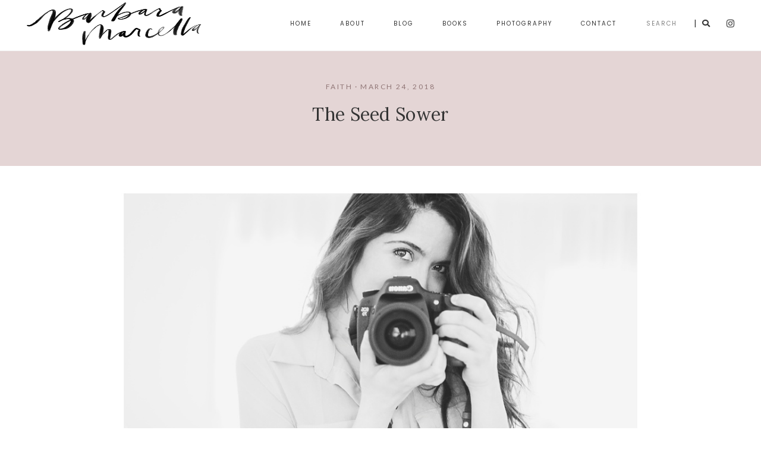

--- FILE ---
content_type: text/html; charset=UTF-8
request_url: https://barbaramarcella.blogspot.com/2018/03/the-seed-sower.html
body_size: 86284
content:
<!DOCTYPE html>
<html class='v2' dir='ltr' xmlns='http://www.w3.org/1999/xhtml' xmlns:b='http://www.google.com/2005/gml/b' xmlns:data='http://www.google.com/2005/gml/data' xmlns:expr='http://www.google.com/2005/gml/expr'>
<head>
<link href='https://www.blogger.com/static/v1/widgets/335934321-css_bundle_v2.css' rel='stylesheet' type='text/css'/>
<meta content='initial-scale=1, maximum-scale=1' name='viewport'/>
<meta content='text/html; charset=UTF-8' http-equiv='Content-Type'/>
<meta content='blogger' name='generator'/>
<link href='https://barbaramarcella.blogspot.com/favicon.ico' rel='icon' type='image/x-icon'/>
<link href='http://barbaramarcella.blogspot.com/2018/03/the-seed-sower.html' rel='canonical'/>
<link rel="alternate" type="application/atom+xml" title="Barbara Marcella - Atom" href="https://barbaramarcella.blogspot.com/feeds/posts/default" />
<link rel="alternate" type="application/rss+xml" title="Barbara Marcella - RSS" href="https://barbaramarcella.blogspot.com/feeds/posts/default?alt=rss" />
<link rel="service.post" type="application/atom+xml" title="Barbara Marcella - Atom" href="https://www.blogger.com/feeds/1407201925992514284/posts/default" />

<link rel="alternate" type="application/atom+xml" title="Barbara Marcella - Atom" href="https://barbaramarcella.blogspot.com/feeds/5762238299080464273/comments/default" />
<!--Can't find substitution for tag [blog.ieCssRetrofitLinks]-->
<link href='https://blogger.googleusercontent.com/img/b/R29vZ2xl/AVvXsEg05GkOKWCUOgOvv7xlNGImmliNYEd-v6cxW69ud8NcnRThaMjQOTbzRwOzmgBD8n7MKuiI4b8al7b3A14WGSfNeowc2dYlAPXjTg3blLiFBI4pU_gKWxNxlMmFHUuC2crp-c-x0_INEqsm/s1600/barbaramarcellaphotography_0640.jpg' rel='image_src'/>
<meta content='http://barbaramarcella.blogspot.com/2018/03/the-seed-sower.html' property='og:url'/>
<meta content='The Seed Sower' property='og:title'/>
<meta content='The blog of Barbara Marcella, a natural light portrait and lifestyle photographer and writer based in Northern New Jersey.' property='og:description'/>
<meta content='https://blogger.googleusercontent.com/img/b/R29vZ2xl/AVvXsEg05GkOKWCUOgOvv7xlNGImmliNYEd-v6cxW69ud8NcnRThaMjQOTbzRwOzmgBD8n7MKuiI4b8al7b3A14WGSfNeowc2dYlAPXjTg3blLiFBI4pU_gKWxNxlMmFHUuC2crp-c-x0_INEqsm/w1200-h630-p-k-no-nu/barbaramarcellaphotography_0640.jpg' property='og:image'/>
<meta content='IE=Edge' http-equiv='X-UA-Compatible'/>
<title>
The Seed Sower - Barbara Marcella
</title>
<link href='https://blogger.googleusercontent.com/img/b/R29vZ2xl/AVvXsEg05GkOKWCUOgOvv7xlNGImmliNYEd-v6cxW69ud8NcnRThaMjQOTbzRwOzmgBD8n7MKuiI4b8al7b3A14WGSfNeowc2dYlAPXjTg3blLiFBI4pU_gKWxNxlMmFHUuC2crp-c-x0_INEqsm/s72-c/barbaramarcellaphotography_0640.jpg' rel='image_src'/>
<meta content='summary' name='twitter:card'/>
<meta content='Barbara Marcella: The Seed Sower' name='twitter:title'/>
<link href='/favicon.ico' rel='icon' type='image/x-icon'/>
<!-- Google Fonts -->
<link href='https://fonts.googleapis.com/css?family=Cormorant:300,500|Poppins' rel='stylesheet' type='text/css'/>
<!-- FontAwesome Icons -->
<link href='https://use.fontawesome.com/releases/v5.14.0/css/all.css' rel='stylesheet'/>
<script src='https://ajax.googleapis.com/ajax/libs/jquery/1.12.2/jquery.min.js' type='text/javascript'></script>
<link href='https://cdnjs.cloudflare.com/ajax/libs/slick-carousel/1.6.0/slick.css' rel='stylesheet' type='text/css'/>
<link href='https://cdnjs.cloudflare.com/ajax/libs/slick-carousel/1.6.0/slick-theme.css' rel='stylesheet' type='text/css'/>
<script src='https://code.jquery.com/jquery-migrate-1.2.1.min.js' type='text/javascript'></script>
<script src='https://cdnjs.cloudflare.com/ajax/libs/slick-carousel/1.6.0/slick.min.js' type='text/javascript'></script>
<style type='text/css'>@font-face{font-family:'Lato';font-style:italic;font-weight:400;font-display:swap;src:url(//fonts.gstatic.com/s/lato/v25/S6u8w4BMUTPHjxsAUi-qNiXg7eU0.woff2)format('woff2');unicode-range:U+0100-02BA,U+02BD-02C5,U+02C7-02CC,U+02CE-02D7,U+02DD-02FF,U+0304,U+0308,U+0329,U+1D00-1DBF,U+1E00-1E9F,U+1EF2-1EFF,U+2020,U+20A0-20AB,U+20AD-20C0,U+2113,U+2C60-2C7F,U+A720-A7FF;}@font-face{font-family:'Lato';font-style:italic;font-weight:400;font-display:swap;src:url(//fonts.gstatic.com/s/lato/v25/S6u8w4BMUTPHjxsAXC-qNiXg7Q.woff2)format('woff2');unicode-range:U+0000-00FF,U+0131,U+0152-0153,U+02BB-02BC,U+02C6,U+02DA,U+02DC,U+0304,U+0308,U+0329,U+2000-206F,U+20AC,U+2122,U+2191,U+2193,U+2212,U+2215,U+FEFF,U+FFFD;}@font-face{font-family:'Lato';font-style:normal;font-weight:400;font-display:swap;src:url(//fonts.gstatic.com/s/lato/v25/S6uyw4BMUTPHjxAwXiWtFCfQ7A.woff2)format('woff2');unicode-range:U+0100-02BA,U+02BD-02C5,U+02C7-02CC,U+02CE-02D7,U+02DD-02FF,U+0304,U+0308,U+0329,U+1D00-1DBF,U+1E00-1E9F,U+1EF2-1EFF,U+2020,U+20A0-20AB,U+20AD-20C0,U+2113,U+2C60-2C7F,U+A720-A7FF;}@font-face{font-family:'Lato';font-style:normal;font-weight:400;font-display:swap;src:url(//fonts.gstatic.com/s/lato/v25/S6uyw4BMUTPHjx4wXiWtFCc.woff2)format('woff2');unicode-range:U+0000-00FF,U+0131,U+0152-0153,U+02BB-02BC,U+02C6,U+02DA,U+02DC,U+0304,U+0308,U+0329,U+2000-206F,U+20AC,U+2122,U+2191,U+2193,U+2212,U+2215,U+FEFF,U+FFFD;}@font-face{font-family:'Lora';font-style:normal;font-weight:400;font-display:swap;src:url(//fonts.gstatic.com/s/lora/v37/0QI6MX1D_JOuGQbT0gvTJPa787weuxJMkq18ndeYxZ2JTg.woff2)format('woff2');unicode-range:U+0460-052F,U+1C80-1C8A,U+20B4,U+2DE0-2DFF,U+A640-A69F,U+FE2E-FE2F;}@font-face{font-family:'Lora';font-style:normal;font-weight:400;font-display:swap;src:url(//fonts.gstatic.com/s/lora/v37/0QI6MX1D_JOuGQbT0gvTJPa787weuxJFkq18ndeYxZ2JTg.woff2)format('woff2');unicode-range:U+0301,U+0400-045F,U+0490-0491,U+04B0-04B1,U+2116;}@font-face{font-family:'Lora';font-style:normal;font-weight:400;font-display:swap;src:url(//fonts.gstatic.com/s/lora/v37/0QI6MX1D_JOuGQbT0gvTJPa787weuxI9kq18ndeYxZ2JTg.woff2)format('woff2');unicode-range:U+0302-0303,U+0305,U+0307-0308,U+0310,U+0312,U+0315,U+031A,U+0326-0327,U+032C,U+032F-0330,U+0332-0333,U+0338,U+033A,U+0346,U+034D,U+0391-03A1,U+03A3-03A9,U+03B1-03C9,U+03D1,U+03D5-03D6,U+03F0-03F1,U+03F4-03F5,U+2016-2017,U+2034-2038,U+203C,U+2040,U+2043,U+2047,U+2050,U+2057,U+205F,U+2070-2071,U+2074-208E,U+2090-209C,U+20D0-20DC,U+20E1,U+20E5-20EF,U+2100-2112,U+2114-2115,U+2117-2121,U+2123-214F,U+2190,U+2192,U+2194-21AE,U+21B0-21E5,U+21F1-21F2,U+21F4-2211,U+2213-2214,U+2216-22FF,U+2308-230B,U+2310,U+2319,U+231C-2321,U+2336-237A,U+237C,U+2395,U+239B-23B7,U+23D0,U+23DC-23E1,U+2474-2475,U+25AF,U+25B3,U+25B7,U+25BD,U+25C1,U+25CA,U+25CC,U+25FB,U+266D-266F,U+27C0-27FF,U+2900-2AFF,U+2B0E-2B11,U+2B30-2B4C,U+2BFE,U+3030,U+FF5B,U+FF5D,U+1D400-1D7FF,U+1EE00-1EEFF;}@font-face{font-family:'Lora';font-style:normal;font-weight:400;font-display:swap;src:url(//fonts.gstatic.com/s/lora/v37/0QI6MX1D_JOuGQbT0gvTJPa787weuxIvkq18ndeYxZ2JTg.woff2)format('woff2');unicode-range:U+0001-000C,U+000E-001F,U+007F-009F,U+20DD-20E0,U+20E2-20E4,U+2150-218F,U+2190,U+2192,U+2194-2199,U+21AF,U+21E6-21F0,U+21F3,U+2218-2219,U+2299,U+22C4-22C6,U+2300-243F,U+2440-244A,U+2460-24FF,U+25A0-27BF,U+2800-28FF,U+2921-2922,U+2981,U+29BF,U+29EB,U+2B00-2BFF,U+4DC0-4DFF,U+FFF9-FFFB,U+10140-1018E,U+10190-1019C,U+101A0,U+101D0-101FD,U+102E0-102FB,U+10E60-10E7E,U+1D2C0-1D2D3,U+1D2E0-1D37F,U+1F000-1F0FF,U+1F100-1F1AD,U+1F1E6-1F1FF,U+1F30D-1F30F,U+1F315,U+1F31C,U+1F31E,U+1F320-1F32C,U+1F336,U+1F378,U+1F37D,U+1F382,U+1F393-1F39F,U+1F3A7-1F3A8,U+1F3AC-1F3AF,U+1F3C2,U+1F3C4-1F3C6,U+1F3CA-1F3CE,U+1F3D4-1F3E0,U+1F3ED,U+1F3F1-1F3F3,U+1F3F5-1F3F7,U+1F408,U+1F415,U+1F41F,U+1F426,U+1F43F,U+1F441-1F442,U+1F444,U+1F446-1F449,U+1F44C-1F44E,U+1F453,U+1F46A,U+1F47D,U+1F4A3,U+1F4B0,U+1F4B3,U+1F4B9,U+1F4BB,U+1F4BF,U+1F4C8-1F4CB,U+1F4D6,U+1F4DA,U+1F4DF,U+1F4E3-1F4E6,U+1F4EA-1F4ED,U+1F4F7,U+1F4F9-1F4FB,U+1F4FD-1F4FE,U+1F503,U+1F507-1F50B,U+1F50D,U+1F512-1F513,U+1F53E-1F54A,U+1F54F-1F5FA,U+1F610,U+1F650-1F67F,U+1F687,U+1F68D,U+1F691,U+1F694,U+1F698,U+1F6AD,U+1F6B2,U+1F6B9-1F6BA,U+1F6BC,U+1F6C6-1F6CF,U+1F6D3-1F6D7,U+1F6E0-1F6EA,U+1F6F0-1F6F3,U+1F6F7-1F6FC,U+1F700-1F7FF,U+1F800-1F80B,U+1F810-1F847,U+1F850-1F859,U+1F860-1F887,U+1F890-1F8AD,U+1F8B0-1F8BB,U+1F8C0-1F8C1,U+1F900-1F90B,U+1F93B,U+1F946,U+1F984,U+1F996,U+1F9E9,U+1FA00-1FA6F,U+1FA70-1FA7C,U+1FA80-1FA89,U+1FA8F-1FAC6,U+1FACE-1FADC,U+1FADF-1FAE9,U+1FAF0-1FAF8,U+1FB00-1FBFF;}@font-face{font-family:'Lora';font-style:normal;font-weight:400;font-display:swap;src:url(//fonts.gstatic.com/s/lora/v37/0QI6MX1D_JOuGQbT0gvTJPa787weuxJOkq18ndeYxZ2JTg.woff2)format('woff2');unicode-range:U+0102-0103,U+0110-0111,U+0128-0129,U+0168-0169,U+01A0-01A1,U+01AF-01B0,U+0300-0301,U+0303-0304,U+0308-0309,U+0323,U+0329,U+1EA0-1EF9,U+20AB;}@font-face{font-family:'Lora';font-style:normal;font-weight:400;font-display:swap;src:url(//fonts.gstatic.com/s/lora/v37/0QI6MX1D_JOuGQbT0gvTJPa787weuxJPkq18ndeYxZ2JTg.woff2)format('woff2');unicode-range:U+0100-02BA,U+02BD-02C5,U+02C7-02CC,U+02CE-02D7,U+02DD-02FF,U+0304,U+0308,U+0329,U+1D00-1DBF,U+1E00-1E9F,U+1EF2-1EFF,U+2020,U+20A0-20AB,U+20AD-20C0,U+2113,U+2C60-2C7F,U+A720-A7FF;}@font-face{font-family:'Lora';font-style:normal;font-weight:400;font-display:swap;src:url(//fonts.gstatic.com/s/lora/v37/0QI6MX1D_JOuGQbT0gvTJPa787weuxJBkq18ndeYxZ0.woff2)format('woff2');unicode-range:U+0000-00FF,U+0131,U+0152-0153,U+02BB-02BC,U+02C6,U+02DA,U+02DC,U+0304,U+0308,U+0329,U+2000-206F,U+20AC,U+2122,U+2191,U+2193,U+2212,U+2215,U+FEFF,U+FFFD;}</style>
<style id='page-skin-1' type='text/css'><!--
/*
-----------------------------------------------
Blogger Template Style
Name:     Autumn Rose
Designer: StarThemes
URL:      https://www.etsy.com/shop/StarThemes
License:  Copyright 2022. All rights reserved.
* Any reproduction, copying or reselling of this template is not allowed. *
----------------------------------------------- */
/* Variable definitions
====================
<Variable name="keycolor" description="Main Color" type="color" default="#ffffff"/>
<Group description="Body" selector="body">
<Variable name="body.font" description="Font" type="font" default="normal normal 22px Arial, Tahoma, Helvetica, FreeSans, sans-serif"/>
<Variable name="body.bg" description="Background Color" type="color" default="#ffffff"/>
<Variable name="body.color" description="Text Color" type="color" default="rgba(51,51,51,1)"/>
<Variable name="body.link" description="Link Color" type="color" default="rgba(51,51,51,1)"/>
<Variable name="body.link.hover" description="Link Hover Color" type="color" default="rgba(51,51,51,0.8)"/>
</Group>
<Group description="Site Title" selector="header">
<Variable name="site.title.font" description="Title Font" type="font" default="normal normal 22px Arial, Tahoma, Helvetica, FreeSans, sans-serif"/>
<Variable name="site.desc.font" description="Description Font" type="font" default="normal normal 22px Arial, Tahoma, Helvetica, FreeSans, sans-serif"/>
<Variable name="site.title.mobile" description="Title Font Size (Mobile)" type="length" default="0" min="0" max="100px"/>
<Variable name="site.title.color" description="Title Color" type="color" default="rgba(51,51,51,1)"/>
<Variable name="site.desc.color" description="Description Color" type="color" default="rgba(51,51,51,1)"/>
</Group>
<Group description="Main Menu" selector=".main-menu">
<Variable name="menu.font" description="Menu Font" type="font" default="normal normal 22px Arial, Tahoma, Helvetica, FreeSans, sans-serif"/>
<Variable name="submenu.font" description="Submenu Font" type="font" default="normal normal 22px Arial, Tahoma, Helvetica, FreeSans, sans-serif"/>
<Variable name="menu.bg" description="Background Color" type="color" default="#ffffff"/>
<Variable name="menu.border" description="Border Color" type="color" default="#eeeeee"/>
<Variable name="menu.color" description="Menu Color" type="color" default="rgba(51,51,51,1)"/>
<Variable name="submenu.bg" description="Submenu Background" type="color" default="#ffffff"/>
<Variable name="submenu.border" description="Submenu Border" type="color" default="#eeeeee"/>
<Variable name="submenu.color" description="Submenu Color" type="color" default="rgba(51,51,51,1)"/>
</Group>
<Group description="Homepage Image" selector=".homepage-image">
<Variable name="image.bg" description="Content Background" type="color" default="#E4D5D5"/>
<Variable name="image.snippet" description="Snippet Color" type="color" default="rgba(51,51,51,1)"/>
</Group>
<Group description="Post Content" selector=".article">
<Variable name="post.title.font" description="Blog Posts Title Font" type="font" default="normal normal 22px Arial, Tahoma, Helvetica, FreeSans, sans-serif"/>
<Variable name="page.title.font" description="Main Post Title Font" type="font" default="normal normal 22px Arial, Tahoma, Helvetica, FreeSans, sans-serif"/>
<Variable name="entry.meta.font" description="Index Meta Font" type="font" default="normal normal 22px Arial, Tahoma, Helvetica, FreeSans, sans-serif"/>
<Variable name="page.sub.font" description="Main Post Meta Font" type="font" default="normal normal 22px Arial, Tahoma, Helvetica, FreeSans, sans-serif"/>
<Variable name="post.title.color" description="Blog Posts Title Color" type="color" default="rgba(51,51,51,1)"/>
<Variable name="header.bg" description="Main Post Header Background" type="color" default="#E4D5D5"/>
<Variable name="page.title.color" description="Main Post Title Color" type="color" default="rgba(51,51,51,1)"/>
<Variable name="entry.meta.color" description="Index Meta Color" type="color" default="#bfa2a2"/>
<Variable name="page.sub.color" description="Main Post Meta Color" type="color" default="#917777"/>
<Variable name="social.icons.color" description="Share Icons Color" type="color" default="#bfa2a2"/>
</Group>
<Group description="Post Comments" selector=".comments">
<Variable name="cmt.author.font" description="Author Name Font" type="font" default="normal bold 11px Arial, Tahoma, Helvetica, FreeSans, sans-serif"/>
<Variable name="cmt.date.font" description="Date Font" type="font" default="normal bold 11px Arial, Tahoma, Helvetica, FreeSans, sans-serif"/>
<Variable name="reply.font" description="Reply Font" type="font" default="normal bold 11px Arial, Tahoma, Helvetica, FreeSans, sans-serif"/>
<Variable name="cmt.author.color" description="Author Name Color" type="color" default="#bfa2a2"/>
<Variable name="cmt.date.color" description="Date Color" type="color" default="rgba(51,51,51,1)"/>
<Variable name="reply.color" description="Reply Color" type="color" default="rgba(51,51,51,1)"/>
</Group>
<Group description="Featured and Related Posts" selector=".related-posts">
<Variable name="grid.heading.font" description="Heading Font" type="font" default="normal bold 11px Arial, Tahoma, Helvetica, FreeSans, sans-serif"/>
<Variable name="grid.font" description="Post Titles Font" type="font" default="normal bold 11px Arial, Tahoma, Helvetica, FreeSans, sans-serif"/>
<Variable name="grid.read.font" description="Home Featured Read Font" type="font" default="normal bold 11px Arial, Tahoma, Helvetica, FreeSans, sans-serif"/>
<Variable name="grid.heading.color" description="Heading Color" type="color" default="rgba(51,51,51,1)"/>
<Variable name="grid.color" description="Post Titles Color" type="color" default="rgba(51,51,51,1)"/>
<Variable name="grid.read.color" description="Home Featured Read Color" type="color" default="rgba(51,51,51,1)"/>
</Group>
<Group description="Blockquote" selector="blockquote">
<Variable name="blockquote.bg" description="Background Color" type="color" default="#E4E4E4"/>
<Variable name="blockquote.color" description="Color" type="color" default="rgba(51,51,51,1)"/>
</Group>
<Group description="Blog Pager" selector=".blog-pager">
<Variable name="pager.font" description="Font" type="font" default="normal bold 11px Arial, Tahoma, Helvetica, FreeSans, sans-serif"/>
<Variable name="pager.bg" description="Background Color" type="color" default="#E4D5D5"/>
<Variable name="pager.color" description="Color" type="color" default="rgba(51,51,51,1)"/>
</Group>
<Group description="Archive Section" selector="body">
<Variable name="archive.heading.font" description="Heading Font" type="font" default="normal normal 12px Arial, Tahoma, Helvetica, FreeSans, sans-serif"/>
<Variable name="archive.section.bg" description="Section Background Color" type="color" default="#E4D5D5"/>
<Variable name="archive.widget.bg" description="Widget Background Color" type="color" default="rgba(250,250,250,1)"/>
<Variable name="archive.widget.color" description="Text Color" type="color" default="rgba(51,51,51,1)"/>
</Group>
<Group description="Contact Form Section" selector="body">
<Variable name="contact.send.font" description="Fields and Button Font" type="font" default="normal normal 12px Arial, Tahoma, Helvetica, FreeSans, sans-serif"/>
<Variable name="contact.color" description="Text Color" type="color" default="rgba(51,51,51,1)"/>
<Variable name="contact.border" description="Fields Border Color" type="color" default="#dddddd"/>
<Variable name="contact.send.bg" description="Button Background" type="color" default="#ffffff"/>
<Variable name="contact.send.color" description="Button Text Color" type="color" default="rgba(51,51,51,1)"/>
</Group>
<Group description="Buttons and Inputs" selector="body">
<Variable name="input.text.font" description="Contact Text Font" type="font" default="normal normal 22px Arial, Tahoma, Helvetica, FreeSans, sans-serif"/>
<Variable name="btn.font" description="Button Font" type="font" default="normal normal 22px Arial, Tahoma, Helvetica, FreeSans, sans-serif"/>
<Variable name="input.bg" description="Input Background" type="color" default="rgba(250,250,250,1)"/>
<Variable name="input.text.color" description="Contact Text Color" type="color" default="rgba(169,135,96,1)"/>
<Variable name="input.color" description="Input Color" type="color" default="rgba(51,51,51,1)"/>
<Variable name="btn.border" description="Button Border" type="color" default="rgba(51,51,51,1)"/>
<Variable name="btn.color" description="Button Color" type="color" default="rgba(51,51,51,1)"/>
<Variable name="btn.bg.hover" description="Button Hover Background" type="color" default="rgba(239,236,234,1)"/>
</Group>
<Group description="Error Page" selector=".not-found">
<Variable name="error.title" description="Title Font" type="font" default="normal normal 22px Arial, Tahoma, Helvetica, FreeSans, sans-serif"/>
<Variable name="error.text" description="Text Font" type="font" default="normal normal 22px Arial, Tahoma, Helvetica, FreeSans, sans-serif"/>
<Variable name="error.bg" description="Background Color" type="color" default="rgba(239,236,234,0.5)"/>
<Variable name="error.box.bg" description="Box Background" type="color" default="rgba(255,255,255,0.8)"/>
<Variable name="error.color" description="Color" type="color" default="rgba(51,51,51,1)"/>
</Group>
<Group description="Site Footer" selector=".site-footer">
<Variable name="footer.font" description="Widget Content Font" type="font" default="normal normal 22px Arial, Tahoma, Helvetica, FreeSans, sans-serif"/>
<Variable name="footer.heading.font" description="Widget Title Font" type="font" default="normal normal 22px Arial, Tahoma, Helvetica, FreeSans, sans-serif"/>
<Variable name="footer.bar.font" description="Footer Bar Font" type="font" default="normal normal 22px Arial, Tahoma, Helvetica, FreeSans, sans-serif"/>
<Variable name="footer.bg" description="Background Color" type="color" default="rgba(255,255,255,0)"/>
<Variable name="footer.heading.color" description="Widget Title Color" type="color" default="rgba(51,51,51,1)"/>
<Variable name="footer.color" description="Text Color" type="color" default="rgba(51,51,51,1)"/>
<Variable name="footer.link" description="Link Color" type="color" default="rgba(51,51,51,1)"/>
<Variable name="footer.border" description="Footer Bar Border" type="color" default="#dddddd"/>
<Variable name="footer.bar.color" description="Footer Bar Color" type="color" default="rgba(51,51,51,1)"/>
<Variable name="footer.social.color" description="Social Icons Color" type="color" default="#bfa2a2"/>
</Group>
*/
html, body, div, span, applet, object, iframe, h1, h2, h3, h4, h5, h6, p, blockquote, pre, a, abbr, acronym, address, big, cite, code, del, dfn, em, img, ins, kbd, q, s, samp, small, strike, strong, sub, sup, tt, var, b, u, i, center, dl, dt, dd, ol, ul, li, fieldset, form, label, legend, table, caption, tbody, tfoot, thead, tr, th, td, article, aside, canvas, details, embed, figure, figcaption, footer, header, hgroup, menu, nav, output, ruby, section, summary,time,mark,audio,video,.section,.widget{border:0;margin:0;padding:0;vertical-align:baseline}.cookie-choices-info{background-color:rgba(255,255,255,0.95)!important;border-top:1px solid #ddd;bottom:0!important;top:auto!important}.cookie-choices-info .cookie-choices-text{color:rgba(51,51,51,1)!important;font:11px/1.8 Roboto,Arial, Helvetica, sans-serif!important}.cookie-choices-info .cookie-choices-button{color:rgba(51,51,51,1)!important;display:inline-block;font:10px Roboto,Arial, Helvetica, sans-serif!important;letter-spacing:1px;padding:6px 8px!important}input,textarea{background:transparent;outline:0;-webkit-appearance:none;-webkit-border-radius:0;}input::-webkit-input-placeholder,input::-moz-placeholder,input:-ms-input-placeholder,input:-moz-placeholder{color:inherit}input::-moz-placeholder{opacity:1}.site-header h2,.blog-feeds,.post-feeds,.item-snippet,#Attribution1,#Navbar1,.widget-item-control{display:none!important;}button{background:transparent;border:0;box-shadow:none;cursor:pointer;-ms-touch-action:manipulation;touch-action:manipulation;-webkit-user-select:none;-moz-user-select:none;-ms-user-select:none;user-select:none;white-space:nowrap}.videoWrapper{height:0;padding-bottom:56.25%;position:relative}.videoWrapper iframe{height:100%;left:0;position:absolute;top:0;width:100%}.videoWrapper object,.videoWrapper embed{height:100%;left:0;position:absolute;top:0;width:100%}.starthemes-soc a:before{font-family:"Font Awesome 5 Brands"}.starthemes-soc a[href*="amazon"]:before{content:"\f270"}.starthemes-soc a[href*="mailto:"]:before,.starthemes-soc a[href*="mail"]:before{content:"\f0e0";font-family:"Font Awesome 5 Free"}.starthemes-soc a[href*="feed"]:before,.starthemes-soc a[href*="rss"]:before{content:"\f09e"}.starthemes-soc a[href*="behance"]:before {content:"\f1b4"}.starthemes-soc a[href*="bloglovin"]:before{content:"\f004";font-family:"Font Awesome 5 Free"}.starthemes-soc a[href*="delicious"]:before{content:"\f1a5"}.starthemes-soc a[href*="deviantart"]:before{content:"\f1bd"}.starthemes-soc a[href*="digg"]:before{content:"\f1a6"}.starthemes-soc a[href*="dribbble"]:before{content:"\f17d"}.starthemes-soc a[href*="etsy"]:before{content:"\f2d7"}.starthemes-soc a[href*="facebook"]:before{content:"\f39e"}.starthemes-soc a[href*="flickr"]:before{content:"\f16e"}.starthemes-soc a[href*="foursquare"]:before{content:"\f180"}.starthemes-soc a[href*="github"]:before{content:"\f09b"}.starthemes-soc a[href*="imdb"]:before{content:"\f2d8"}.starthemes-soc a[href*="instagram"]:before{content:"\f16d"}.starthemes-soc a[href*="linkedin"]:before{content:"\f0e1"}.starthemes-soc a[href*="pinterest"]:before{content:"\f231"}.starthemes-soc a[href*="reddit"]:before{content:"\f1a1"}.starthemes-soc a[href*="skype"]:before{content:"\f17e"}.starthemes-soc a[href*="snapchat"]:before{content:"\f2ac"}.starthemes-soc a[href*="soundcloud"]:before{content:"\f1be"}.starthemes-soc a[href*="spotify"]:before{content:"\f1bc"}.starthemes-soc a[href*="stumbleupon"]:before{content:"\f1a4"}.starthemes-soc a[href*="tumblr"]:before{content:"\f173"}.starthemes-soc a[href*="twitter"]:before{content:"\f099"}.starthemes-soc a[href*="vimeo"]:before{content:"\f27d"}.starthemes-soc a[href*="vine"]:before{content:"\f1ca"}.starthemes-soc a[href*="vk.com"]:before{content:"\f189"}.starthemes-soc a[href*="weibo"]:before{content:"\f18a"}.starthemes-soc a[href*="xing"]:before{content:"\f168"}.starthemes-soc a[href*="yahoo"]:before{content:"\f19e"}.starthemes-soc a[href*="youtube"]:before{content:"\f167"}.starthemes-soc a[href*="angel.co"]:before{content:"\f209"}.starthemes-soc a[href*="yelp"]:before{content:"\f1e9"}.starthemes-soc a[href*="last.fm"]:before{content:"\f202"}.starthemes-soc a[href*="slideshare"]:before{content:"\f1e7"}.starthemes-soc a[href*="steamcommunity"]:before{content:"\f1b6"}.starthemes-soc a[href*="twitch.tv"]:before{content:"\f1e8"}.search-ico:before,.search-ico[href*="#search"]:before{content:"\f002";font-family:"Font Awesome 5 Free"}.starthemes-soc a[href*="medium.com"]:before{content:"\f23a"}.starthemes-soc a[href*="paypal"]:before{content:"\f1ed"}.starthemes-soc a[href*="whatsapp"]:before{content:"\f232"}.starthemes-soc a[href*="wordpress"]:before{content:"\f19a"}.starthemes-soc a[href*="quora"]:before{content:"\f2c4"}.starthemes-soc a[href*="scribd"]:before{content:"\f28a"}.starthemes-soc a[href*="tiktok"]:before{content:"\e07b"}.starthemes-soc a[href*="t.me"]::before{content:"\f2c6"}body{color:rgba(51,51,51,1);background-color:#ffffff;font:normal normal 13px Lora;line-height:2;overflow-x:hidden}html,*{-webkit-box-sizing:border-box;-moz-box-sizing:border-box;box-sizing:border-box}.site-content{margin-bottom:10px;margin-top:86px}.content-area{width:100%}a{color:rgba(51,51,51,1);text-decoration:none}a:hover{color:rgba(51,51,51,0.8)}.clearfix::before,.clearfix::after,.contact-form-widget::before,.contact-form-widget::after{content:"";display:table}.clearfix::after,.contact-form-widget::after{clear:both}img{height:auto;max-width:100%;vertical-align:top}.post-body a[style="margin-left: 1em; margin-right: 1em;"],.post-body img[style="margin-left: 1em; margin-right: 1em;"]{margin-left:auto!important;margin-right:auto!important;text-decoration:none}.post-body a[style="clear: left; float: left; margin-bottom: 1em; margin-right: 1em;"],.post-body img[style="clear: left; float: left; margin-bottom: 1em; margin-right: 1em;"]{margin-bottom:25px!important;margin-right:30px!important;text-decoration:none}.tr-caption-container[style="float: left; margin-right: 1em; text-align: left;"]{margin-right:30px!important}.post-body a[style="clear: right; float: right; margin-bottom: 1em; margin-left: 1em;"],.post-body img[style="clear: right; float: right; margin-bottom: 1em; margin-left: 1em;"]{margin-bottom:25px!important;margin-left:30px!important;text-decoration:none}.post-body a {text-decoration:underline}.post-body h1,.post-body h2,.post-body h3,.post-body h4,.post-body h5,.post-body h6{font-family:'Butler Ultra Light',serif;font-weight:normal;letter-spacing:0.01em;line-height:1.1;margin:10px 0 20px}.post-body h1{font-size:45px}.post-body h2{font-size:30px}.post-body h3{font-size:22px}.post-body h4{font-size:20px}.post-body h5{font-size:18px}.post-body h6{font-size:16px}.widget .post-body ul,.widget .post-body ol{margin:1em 0 1em 2.5em;padding:0}.widget .post-body ul{list-style-type:initial}.widget .post-body li{line-height:2;list-style:inherit}.widget{line-height:2}.widget ul{list-style:none}.widget ul,.widget li{padding:0}.post-body p{margin-bottom:1.2em}.post-body,.post-excerpt{letter-spacing:0.05em;text-align:justify}#header-inner[style],.cover{height:100%;width:100%;-webkit-background-size:cover!important;-moz-background-size:cover!important;-ms-background-size:cover!important;-o-background-size:cover!important;background-size:cover!important;background-repeat:no-repeat!important;background-position:center!important}.round,.comments .avatar-image-container img{-webkit-border-radius:50%;-moz-border-radius:50%;border-radius:50%}.table{display:table;height:100%;width:100%}.cell{display:table-cell;height:100%;vertical-align:middle;width:100%}.inline,.site-nav .Header .titlewrapper{display:inline-block;vertical-align:middle}.tcell{display:table-cell;vertical-align:middle}.toggle-mobile,.mobile-menu,.mobile-menu li ul{display:none}.valign{position:absolute;top:50%;-webkit-transform:translateY(-50%);-moz-transform:translateY(-50%);-ms-transform:translateY(-50%);transform:translateY(-50%);z-index:1}.site-nav{background-color:#ffffff;border-bottom:1px solid #eeeeee;height:86px;left:0;position:fixed;text-transform:uppercase;top:0;width:100%;z-index:8}.wrap-nav{height:78px;position:relative;visibility:hidden}.site-nav .header{float:left;max-width:300px}.site-nav li{position:relative}.search-menu input{border:none;color:grey;font:normal normal 10px 'Poppins',sans-serif;letter-spacing: 0.2em;text-transform:uppercase;width:80px;}.search-menu .fas{padding-left:7px;vertical-align:middle}.site-nav .Header img{display:inline-block!important;height:auto;max-height:78px;vertical-align:middle;width:100%}#header-inner{display:inline-block;min-height:auto!important;width:auto!important}.site-nav #header-inner{line-height:78px}.Header .title{color:rgba(51,51,51,1);font:normal normal 38px 'South Amsterdam',serif;letter-spacing:0.05em;line-height:1.1;margin:0;text-transform:uppercase}.site-nav .Header .description{display:none;position:absolute;bottom:10px;text-transform:none}.Header .description{color:rgba(51,51,51,1);font:normal normal 12px 'Butler Ultra Light',serif;letter-spacing:0.05em;line-height:1.5}.Header .description{margin:0;padding:0}.Header .title a{color:inherit}.site-nav .PageList .parent > a{color:rgba(51,51,51,1);display:inline-block;font:normal normal 10px 'Poppins',sans-serif;letter-spacing:0.2em;line-height:1.7;position:relative}.site-nav .sub-menu ul li a{display:block;font:normal normal 10px 'Poppins',sans-serif;letter-spacing:0.2em;line-height:1.7;padding:7px 20px}.right-menu{right:0;text-align:right}.social-menu ul li{margin-left:10px}.social-menu ul li:first-child{margin:0}.social-menu ul li a{color:rgba(51,51,51,1);font-size:15px}.homepage-image{margin-top:135px;padding-left:32px;padding-right:32px}.image-wrap img{display:none}.image-wrap .cover{padding-bottom:88vh;}.image-text{background-color:#E4D5D5;padding:9vh 3vw;text-align:center}.hello-image{max-width:190px}.image-text .caption img{max-width:160px}.image-text .caption{color:rgba(51,51,51,1);font:normal normal 13px Lora;letter-spacing:0.05em;line-height:2;margin-top:15px}.zig-zag{margin-top:90px}.post-image img{display:none}.entry-title{color:rgba(51,51,51,1);font:normal normal 45px 'Butler Ultra Light',serif;letter-spacing:0.01em;line-height:1.1}.entry-title a,.featured-bottom .read-more a,.grid-title a{color:inherit}.entry-title a:hover{opacity:0.8}.entry-meta{font-size:0}.entry-meta > span{color:#bfa2a2;display:inline-block;font:normal normal 12px Lato;letter-spacing:0.2em;line-height:1.7;margin-bottom:30px;text-transform:uppercase}.entry-meta > span a{color:inherit}.entry-meta > span::after{content:'\00b7';margin:0 4px}.entry-meta > span:last-child::after{content:none}.post-excerpt{margin:15px 0 40px}.button a,.contact-form-button-submit,.contact-submit{display:inline-block;font:normal normal 12px 'Poppins',sans-serif;letter-spacing:0.2em;line-height:38px;padding:0 50px;text-transform:uppercase}.button a{border:1px solid rgba(51,51,51,1)!important;color:rgba(51,51,51,1)!important;}.button a:hover{background-color:rgba(239,236,234,1)}.featured-bottom .read-more{color:rgba(51,51,51,1);font:normal normal 10px 'Poppins',sans-serif;letter-spacing:0.2em;line-height:1.7;margin-top:20px;text-transform:uppercase}.featured-bottom .read-more svg{fill:rgba(51,51,51,1)}.grid-container,.post-share{text-align:center}.post-share{margin-top:50px}.social-icons .LinkList a:last-child{margin-right:25px}.social-icons .LinkList{line-height:1}.post-share ul li,.social-icons .LinkList a{display:inline-block;line-height:1;margin:0 8px}.post-share a{color:#bfa2a2;font-size:18px}.social-icons .LinkList a{color:#bfa2a2;font-size:13px}.footer-labels{clear:both;font:normal normal 12px Lato;font-size:10px;letter-spacing:0.2em;margin:43px 0 -15px;text-align:center;text-transform:uppercase}.footer-labels > span{margin-right:8px;}.footer-labels a{color:rgba(51,51,51,1);}.footer-labels a::after{content: '/';margin:0 6px}.footer-labels a:last-child::after{content:none}.author-bio{margin-top:60px}.bio-inner{background-color:#E4D5D5;color:rgba(51,51,51,1);display:table;padding:50px}.bio-avatar{float:left;width:105px}.bio-info{letter-spacing:0.05em;padding-left:25px;text-align:justify}.author-bio a.g-profile{color:rgba(51,51,51,1);display:inline-block;font:normal normal 30px Lora;font-size:25px;letter-spacing:0.01em;line-height:1.1;margin-bottom:15px}.post-body blockquote{background-color:transparent;color:rgba(51,51,51,1);line-height:2;margin:1em 0;padding:1em}.post-body blockquote p{margin:0}.comments h4,.comments .comments-content .user{color:#bfa2a2;font:normal normal 12px 'Poppins',sans-serif;letter-spacing:0.2em;text-transform:uppercase}.comments h4{line-height:1.7;margin-bottom:20px}#comments .comment,.comments .comments-content .inline-thread{margin:0;padding:0;position:relative}.comments .comment-block{margin:32px 0 0}#top-ra > .comment:first-child .comment-block{margin-top:0}.comment-replies .comment:first-child .comment-block{margin-top:20px}.comments .comments-content .comment-header,.comments .comments-content .comment-content,.comment-actions .comment-reply,.comment-replies .item-control{margin-left:70px}.comments .comments-content .comment-content,.comments .comments-content .comment-header{margin-bottom:0}.comment-replies{margin-left:40px}.comments .avatar-image-container{left:0;max-height:65px;position:absolute;top:7px;width:65px;z-index:1}.comments .avatar-image-container img{max-width:54px;height:54px}.comments .comments-content .user a{color:inherit}#comments .datetime a{color:rgba(51,51,51,1);font:italic normal 13px Lato;letter-spacing:0.05em}#comments .comment-actions a,.comments .continue a{color:rgba(51,51,51,1);font:italic normal 13px Lato;letter-spacing:0.05em;padding:0;text-decoration:underline}.comment-reply{display:inline-block;margin-right:5px;margin-top:10px}.comment-replies .item-control{position:relative;top:10px}.comments .comments-content .icon.blog-author,.comments .thread-toggle{display:none}.comments .continue a{padding:0}.featured-bottom .grid-container{margin:45px 0 55px}.related-widget{margin:70px 0}.grid-inner,.pager-inner{margin-left:auto;margin-right:auto;max-width:1200px;position:relative}.grid-container h4{color:rgba(51,51,51,1);font:normal normal 43px 'South Amsterdam',serif;letter-spacing:0.01em;line-height:1.1;margin-bottom:30px;text-transform:uppercase}.grid-post .cover{padding-bottom:56.25%}.grid-title{color:rgba(51,51,51,1);font:normal normal 26px 'Butler Ultra Light',serif;letter-spacing:0.01em;line-height:1.1;margin-top:20px}#blog-pager{background-color:#E4D5D5;color:rgba(51,51,51,1);margin:0;padding:50px 0}.pager-inner{padding-left:50px;padding-right:50px}.item #blog-pager{margin:60px 0}.blog-pager a{font:normal normal 12px 'Poppins',sans-serif;color:inherit;letter-spacing:0.2em;line-height:1.7;text-transform:uppercase}.footer-wrap{background-color:rgba(255,255,255,0);color:rgba(51,51,51,1);font:normal normal 10px 'Poppins',sans-serif;line-height:1.7;margin-bottom:10px}.archive-container{background-color:#E4D5D5;padding-bottom:110px;padding-top:110px}.archive-inner{background-color:rgba(250,250,250,1);font-size:0;padding:40px}.archive-section .widget{color:rgba(51,51,51,1);margin-bottom:35px;text-transform:uppercase}.archive-section a{color:inherit}.archive-section .widget h2{font:normal normal 60px 'South Amsterdam',serif;letter-spacing:0.05em;line-height:1.1;margin-bottom:30px}.archive-section .widget-content{font:10px/1.7 'Poppins',sans-serif;letter-spacing:0.2em}.site-footer a{color:rgba(51,51,51,1)}.site-footer .widget h2{color:rgba(51,51,51,1);font:normal normal 32px 'Butler Ultra Light',serif;letter-spacing:0.01em;line-height:1.1;margin-bottom:20px}.site-footer .columns-container,.inside-footer .foot{margin:0 -20px}.site-footer .columns-container .foot{margin:0}.site-footer .inside-footer .widget{padding:20px;text-align:center}.site-footer .columns-2 .first .widget + .widget{padding-top:0}.site-footer .columns-2 .first .widget + .widget h2{display:none}.footer-wrap .PageList ul li,.footer-wrap .Label ul li,.footer-wrap .BlogArchive .widget-content{letter-spacing:0.2em;line-height:1.7;text-transform:uppercase}.site-footer .column .PageList ul li,.site-footer .column .Label ul li{float:left;width:50%}.archive-section .hierarchy{display:inline-block;margin-right:10px!important}.archive-section .toggle .zippy{color:#E4D5D5}.site-footer .widget ul li{margin-bottom:10px}.site-footer .widget ul li:last-child{margin-bottom:0}.site-footer .Header img{max-width:200px}.site-info{border-top:1px solid #dddddd;color:rgba(51,51,51,1);font:normal normal 9px 'Poppins',sans-serif;letter-spacing:0.2em;line-height:1.7;padding:15px 45px;position:relative;text-transform:uppercase}.site-info a{color:inherit}.contact-form-widget{max-width:100%}.contact-form-widget p{color:rgba(51,51,51,1);font:normal normal 12px 'Poppins',sans-serif;letter-spacing:0.2em;line-height:1.7;text-transform:uppercase}.contact-text p{border-bottom:1px solid;margin:20px 0;padding-bottom:15px;text-transform:none}.contact-text a{color:rgba(51,51,51,1);text-decoration:none}.contact-form-name,.contact-form-email{height:40px}.contact-form-name,.contact-form-email,.contact-form-email-message{border:1px solid #dddddd!important;box-shadow:none!important;background:rgba(250,250,250,1);color:rgba(51,51,51,1);font:normal normal 13px Lora;letter-spacing:0.05em;margin:0 auto 20px;max-width:100%;padding:10px}.contact-form-button-submit,.contact-submit{background:#ffffff!important;color:rgba(51,51,51,1)!important;cursor:pointer;display:block;height:auto;padding:0 25px;text-align:left;width:200px}.contact-submit span{float:right}.page-header{background-color:#E4D5D5;margin:86px 0 -20px;overflow:hidden;padding:50px 45px 70px;position:relative;text-align:center}.page-header h1{color:rgba(51,51,51,1);font:normal normal 30px Lora;letter-spacing:0.01em;line-height:1.1;margin:0 auto;max-width:900px}.page-header span{color:#917777;display:inline-block;font:normal normal 12px Lato;letter-spacing:0.2em;line-height:1.7;margin-bottom:20px;text-transform:uppercase}.single-header{margin:0 0 35px}.back-to-top{background-color:#ffffff;border:1px solid #ddd;bottom:25px;cursor:pointer;height:45px;line-height:45px;opacity:0;position:fixed;right:25px;text-align:center;visibility:hidden;width:46px;z-index:10000;-webkit-transition:opacity .15s ease,visibility 0s .15s;-moz-transition:opacity .15s ease,visibility 0s .15s;-o-transition:opacity .15s ease,visibility 0s .15s;transition:opacity .15s ease,visibility 0s .15s}.back-to-top.show{opacity:1;visibility:visible;-webkit-transition:opacity .3s ease;-moz-transition:opacity .3s ease;-o-transition:opacity .3s ease;transition:opacity .3s ease}.top-arrow{fill:transparent;stroke:#000;stroke-width:1.8}.not-found{background-color:rgba(239,236,234,0.5);height:90vh}.error-inner{background-color:rgba(255,255,255,0.8);color:rgba(51,51,51,1);margin:0 auto;max-width:500px;padding:80px;text-align:center}.error-inner h1{font:normal normal 70px 'South Amsterdam',serif;letter-spacing:0.05em;line-height:1.1;margin-top:-110px;text-transform:uppercase}.error-inner p{font:normal normal 30px 'Butler Ultra Light',serif;letter-spacing:0.01em;line-height:1.1;margin:30px 0}@media only screen and (min-width: 768px){.homepage-image .widget-content{font-size:0}.image-wrap{width:75%}.image-text{margin-left:-150px;width:calc(25% + 150px)}.zig-zag{margin-bottom:135px}.zig-zag .post-image{padding-right:90px}.zig-zag:nth-child(2n) .post-image,.fright,.contact-form-button-submit,.contact-submit{float:right}.zig-zag:nth-child(2n) .post-image{padding:0 0 0 90px}.zig-zag .post-col,.falign{float:left;width:50%}.zig-zag .inside-article{position:relative}.wrap-post-content{display:block;height:100%;position:absolute}.zig-zag .cover{padding-bottom:140%}.grid-post .cover{padding-bottom:100%}.featured-bottom .cover{padding-bottom:110%}.wrap-post-content,#blog-pager > span{width:50%}#blog-pager-newer-link{text-align:left}.grid-posts,.related-posts{margin:0 -20px}.grid-post{padding:0 20px;width:33.3333%}.contact-text,.contact-form-inner{float:left;}.contact-text{width:30%}.contact-form-inner{padding-left:50px;width:70%}.contact-form-fields{margin-left:-10px;margin-right:-10px;}.contact-form-field{float:left;padding-left:10px;padding-right:10px;width:50%}.contact-form-email-message{height:135px}.grid-post{float:left}#blog-pager-older-link,.fright{text-align:right}.site-footer .column{vertical-align:top}.site-footer .columns-2 .column{width:70%}.site-footer .columns-2 .first{width:30%}.archive-section .widget h2{margin-left:-95px;max-width:480px}.archive-image{width:32%}.archive-image .cover{padding-bottom:120%}.archive-section{padding-left:50px;width:68%}}@media only screen and (min-width: 992px){.inside-nav{padding:0 45px}.main-menu .PageList > ul > li,.social-menu .widget{display:inline-block;line-height:86px;margin-left:25px;vertical-align:middle}.main-menu .PageList > ul > li:first-child{margin-left:0}.site-nav .sub-menu ul{background-color: #ffffff;border:1px solid #eeeeee;opacity:0;padding:20px 0;position:absolute;text-align:left;-webkit-transition:all .25s ease;-moz-transition:all .25s ease;-o-transition:all .25s ease;transition:all .25s ease;visibility:hidden;width:200px;z-index:7}.site-nav li.parent:hover > ul,.site-nav .child-item.sub-menu:hover ul{opacity:1;visibility:visible}.site-nav ul.level-two{border-top:medium none;margin:0 0 0 -15px}.site-nav .level-three{left:198px;top:-21px}.main-menu .PageList .fa{display:none}.site-nav .level-two .sub-menu > a::after{content:"\f054";float:right;font-family:"Font Awesome 5 Free";font-weight:600;-webkit-text-stroke:1px #ffffff}.site-nav .sub-menu ul li a{color:rgba(51,51,51,1)}.main-menu .LinkList li{margin-left:15px}.zig-zag .cover{padding-bottom:120%}.grid-container h4{height:50px;left:50px;margin:0;position:absolute;top:115px;width:300px;-webkit-transform:translateX(-50%) rotate(-90deg);-moz-transform:translateX(-50%) rotate(-90deg);-ms-transform:translateX(-50%) rotate(-90deg);-o-transform:translateX(-50%) rotate(-90deg);transform:translateX(-50%) rotate(-90deg)}.featured-bottom .ccontainer{padding:0;position:relative}.featured-bottom .grid-container h4{left:0px;top:63px;width:190px}.related-posts{margin:0}.featured-bottom .grid-posts{margin:0 -50px}.grid-post{padding:0 50px}.archive-inner{padding:70px}.archive-container .ccontainer,.site-footer .ccontainer{padding:0}}@media only screen and (min-width:1200px){.main-menu .PageList > ul > li{margin-left:45px}}@media only screen and (max-width: 991px){.Header .title{font-size:26px}.site-nav .header{padding-right:24px}.main-menu{display:none}.inside-nav,.pager-inner{padding:0 32px}.toggle-mobile{cursor:pointer;display:inline-block;font-size:18px;line-height:86px;vertical-align:middle}.social-menu .widget{display:inline-block;line-height:86px;margin:-2px 12px 0 0;vertical-align:middle}.mobile-menu{background-color:#ffffff;border-bottom:1px solid #dadada;box-shadow:-1px 3px 7px 0 #0000000a;display:none;left:0;position:absolute;top:100%;width:100%;z-index:10}.mobile-menu .nav{padding-bottom:20px}.mobile-menu li{margin:15px 0}.site-nav .mobile-menu .parent > a{display:block}.site-nav .sub-menu ul li a{color:rgba(51,51,51,1);padding:0 10px}.mobile-menu .fa-angle-down{color:inherit;cursor:pointer;display:block;font-size:18px;position:absolute;right:0;top:0;z-index:-1;-webkit-text-stroke:1px #ffffff}.entry-title,.grid-container h4{font-size:35px}.archive-section .widget h2,.page-header h1{font-size:42px}.post-excerpt{font-size:11px}.related-widget{padding:0 32px}}@media only screen and (max-width: 767px){.site-nav .Header img{max-width:135px}.homepage-image .inline{display:block}.image-wrap .cover{padding-bottom:75%}.image-text{left:0;margin:-55px auto 0;padding:4vh 5vw;position:relative;right:0;width:95%}.zig-zag{margin-bottom:95px}.post-content,.read-more,.bio-info,#blog-pager > span{text-align:center}.post-content,.read-more{margin-top:30px}.post-excerpt{display:none}#blog-pager > span,.bio-avatar{float:none}.bio-inner{padding:35px 25px}.bio-inner,.bio-info,.post-image img,.archive-container .inline,#blog-pager > span,#site-footer .column,.falign{display:block!important}.bio-avatar{margin:0 auto 20px}.grid-post{margin-bottom:40px}.grid-post:last-child{margin-bottom:0}.site-footer .column .widget{padding-bottom:20px;padding-top:20px}#blog-pager > span{padding:5px 0}.falign{text-align:center}.fleft{margin-bottom:10px}.contact-text{margin-bottom:40px}}@media only screen and (max-width:480px){.site-nav .Header img{max-width:100px}.archive-inner{padding:40px 25px}.archive-section .widget h2{font-size:35px}.site-footer .Header img{max-width:120px}}
@font-face{font-family:'South Amsterdam'; src: url([data-uri]);}
@font-face{font-family:'Butler Ultra Light'; src: url([data-uri]);}

--></style>
<style id='template-skin-1' type='text/css'><!--
body#layout{background:#f9f9f9;border:none}body#layout div.section{border:none}body#layout .section h4{margin-left:0;text-transform:uppercase}#layout .ccontainer{padding:0;max-width:100%}#layout .content-area{width:100%}body#layout #Navbar1,body#layout #Attribution1,body#layout #ContactForm1{display:none}body#layout .columns-container{display:table;width:100%}
.ccontainer{
margin-left:auto;
margin-right:auto;
max-width: 950px;
padding-left:32px;
padding-right:32px
}
--></style>
<script>//<![CDATA[
var _0x6638=["\x44\x20\x33\x42\x28\x65\x29\x7B\x31\x3D\x3D\x32\x4D\x26\x26\x71\x2E\x76\x28\x27\x3C\x66\x20\x78\x3D\x22\x31\x58\x2D\x32\x4C\x22\x3E\x3C\x2F\x66\x3E\x27\x29\x2C\x71\x2E\x76\x28\x27\x3C\x31\x59\x20\x78\x3D\x22\x32\x4B\x2D\x4E\x22\x3E\x27\x29\x3B\x49\x28\x41\x20\x74\x3D\x30\x3B\x74\x3C\x31\x57\x3B\x74\x2B\x2B\x29\x7B\x41\x20\x72\x2C\x6C\x3D\x65\x2E\x4C\x2E\x4B\x5B\x74\x5D\x3B\x31\x62\x28\x74\x3D\x3D\x65\x2E\x4C\x2E\x4B\x2E\x6A\x29\x31\x64\x3B\x49\x28\x41\x20\x69\x2C\x6E\x2C\x6F\x3D\x30\x3B\x6F\x3C\x6C\x2E\x79\x2E\x6A\x3B\x6F\x2B\x2B\x29\x31\x62\x28\x22\x31\x53\x22\x3D\x3D\x6C\x2E\x79\x5B\x6F\x5D\x2E\x31\x37\x26\x26\x22\x31\x43\x2F\x31\x4F\x22\x3D\x3D\x6C\x2E\x79\x5B\x6F\x5D\x2E\x31\x5A\x26\x26\x28\x6C\x2E\x79\x5B\x6F\x5D\x2E\x52\x2C\x6C\x2E\x79\x5B\x6F\x5D\x2E\x43\x29\x2C\x22\x31\x78\x22\x3D\x3D\x6C\x2E\x79\x5B\x6F\x5D\x2E\x31\x37\x29\x7B\x72\x3D\x6C\x2E\x79\x5B\x6F\x5D\x2E\x43\x3B\x31\x64\x7D\x31\x4B\x7B\x69\x3D\x6C\x2E\x31\x4C\x24\x4F\x2E\x56\x2E\x42\x28\x2F\x73\x5B\x30\x2D\x39\x5D\x2B\x5C\x2D\x63\x2F\x67\x2C\x22\x31\x65\x22\x29\x2E\x42\x28\x2F\x73\x5B\x30\x2D\x39\x5D\x2B\x5C\x2D\x5C\x77\x5B\x30\x2D\x39\x5D\x2B\x5C\x2D\x5C\x68\x5B\x30\x2D\x39\x5D\x2B\x5C\x2D\x63\x2F\x67\x2C\x22\x31\x65\x22\x29\x2E\x42\x28\x22\x31\x75\x22\x2C\x22\x32\x61\x22\x29\x7D\x31\x45\x28\x65\x29\x7B\x73\x3D\x6C\x2E\x51\x2E\x24\x74\x2C\x61\x3D\x73\x2E\x4A\x28\x22\x3C\x48\x22\x29\x2C\x62\x3D\x73\x2E\x4A\x28\x27\x4D\x3D\x22\x27\x2C\x61\x29\x2C\x63\x3D\x73\x2E\x4A\x28\x27\x22\x27\x2C\x62\x2B\x35\x29\x2C\x64\x3D\x73\x2E\x31\x76\x28\x62\x2B\x35\x2C\x63\x2D\x62\x2D\x35\x29\x2C\x69\x3D\x2D\x31\x21\x3D\x61\x26\x26\x2D\x31\x21\x3D\x62\x26\x26\x2D\x31\x21\x3D\x63\x26\x26\x22\x22\x21\x3D\x64\x3F\x64\x3A\x22\x31\x39\x3A\x2F\x2F\x31\x72\x2E\x31\x73\x2E\x31\x63\x2F\x48\x2F\x62\x2F\x31\x71\x2F\x31\x70\x2D\x31\x6E\x2D\x31\x6D\x2D\x31\x46\x2D\x31\x44\x2D\x31\x77\x2D\x31\x41\x2F\x31\x65\x2F\x31\x7A\x2D\x31\x34\x2E\x31\x38\x22\x7D\x6E\x3D\x22\x31\x6F\x22\x31\x4A\x20\x6C\x3F\x27\x3C\x31\x6A\x20\x78\x3D\x22\x5A\x2D\x32\x71\x22\x3E\x3C\x61\x20\x43\x3D\x22\x2F\x32\x4A\x2F\x32\x71\x2F\x27\x2B\x65\x2E\x4C\x2E\x4B\x5B\x74\x5D\x2E\x31\x6F\x5B\x30\x5D\x2E\x32\x6E\x2B\x27\x3F\x32\x49\x2D\x32\x48\x3D\x36\x22\x3E\x27\x2B\x65\x2E\x4C\x2E\x4B\x5B\x74\x5D\x2E\x31\x6F\x5B\x30\x5D\x2E\x32\x6E\x2B\x22\x3C\x2F\x61\x3E\x3C\x2F\x31\x6A\x3E\x22\x3A\x22\x32\x47\x22\x3B\x41\x20\x75\x3D\x6C\x2E\x32\x46\x2E\x24\x74\x2C\x6D\x3D\x75\x2E\x31\x61\x28\x30\x2C\x34\x29\x2C\x68\x3D\x75\x2E\x31\x61\x28\x35\x2C\x37\x29\x2C\x70\x3D\x75\x2E\x31\x61\x28\x38\x2C\x31\x30\x29\x2C\x67\x3D\x55\x20\x54\x3B\x67\x5B\x31\x5D\x3D\x22\x32\x45\x22\x2C\x67\x5B\x32\x5D\x3D\x22\x32\x41\x22\x2C\x67\x5B\x33\x5D\x3D\x22\x32\x43\x22\x2C\x67\x5B\x34\x5D\x3D\x22\x32\x44\x22\x2C\x67\x5B\x35\x5D\x3D\x22\x32\x50\x22\x2C\x67\x5B\x36\x5D\x3D\x22\x33\x31\x22\x2C\x67\x5B\x37\x5D\x3D\x22\x33\x62\x22\x2C\x67\x5B\x38\x5D\x3D\x22\x33\x61\x22\x2C\x67\x5B\x39\x5D\x3D\x22\x33\x39\x22\x2C\x67\x5B\x31\x30\x5D\x3D\x22\x33\x38\x22\x2C\x67\x5B\x31\x31\x5D\x3D\x22\x33\x36\x22\x2C\x67\x5B\x31\x32\x5D\x3D\x22\x33\x35\x22\x3B\x75\x3D\x32\x62\x3B\x71\x2E\x76\x28\x27\x3C\x31\x51\x20\x78\x3D\x22\x33\x34\x22\x3E\x3C\x61\x20\x43\x3D\x22\x27\x2B\x72\x2B\x27\x22\x3E\x3C\x66\x20\x78\x3D\x22\x31\x47\x22\x20\x31\x48\x3D\x22\x31\x74\x3A\x56\x28\x26\x58\x3B\x27\x2B\x69\x2B\x27\x26\x58\x3B\x29\x22\x3E\x3C\x2F\x66\x3E\x3C\x2F\x61\x3E\x3C\x66\x20\x78\x3D\x22\x33\x33\x22\x3E\x3C\x66\x20\x78\x3D\x22\x33\x32\x22\x3E\x3C\x66\x20\x78\x3D\x22\x32\x5A\x22\x3E\x3C\x66\x20\x78\x3D\x22\x32\x59\x22\x3E\x3C\x66\x20\x78\x3D\x22\x4B\x2D\x32\x58\x22\x3E\x27\x29\x2C\x31\x3D\x3D\x32\x57\x26\x26\x71\x2E\x76\x28\x22\x22\x2B\x6E\x29\x2C\x31\x3D\x3D\x32\x56\x26\x26\x71\x2E\x76\x28\x27\x3C\x31\x6A\x20\x78\x3D\x22\x5A\x2D\x32\x54\x22\x3E\x27\x2B\x67\x5B\x32\x53\x28\x68\x2C\x31\x30\x29\x5D\x2B\x22\x20\x22\x2B\x70\x2B\x22\x2C\x20\x22\x2B\x6D\x2B\x22\x3C\x2F\x31\x6A\x3E\x22\x29\x2C\x71\x2E\x76\x28\x22\x3C\x2F\x66\x3E\x22\x29\x2C\x71\x2E\x76\x28\x27\x3C\x66\x20\x78\x3D\x22\x32\x52\x22\x3E\x3C\x61\x20\x43\x3D\x22\x27\x2B\x72\x2B\x27\x22\x3E\x27\x2B\x6C\x2E\x52\x2E\x24\x74\x2B\x22\x3C\x2F\x61\x3E\x3C\x2F\x66\x3E\x22\x29\x3B\x70\x3D\x28\x70\x3D\x22\x51\x22\x31\x4A\x20\x6C\x3F\x6C\x2E\x51\x2E\x24\x74\x3A\x22\x32\x65\x22\x31\x4A\x20\x6C\x3F\x6C\x2E\x32\x65\x2E\x24\x74\x3A\x22\x22\x29\x2E\x42\x28\x2F\x3C\x5C\x53\x5B\x5E\x3E\x5D\x2A\x3E\x2F\x67\x2C\x22\x22\x29\x2C\x31\x3D\x3D\x32\x55\x26\x26\x28\x70\x2E\x6A\x3C\x32\x63\x3F\x28\x71\x2E\x76\x28\x22\x22\x29\x2C\x71\x2E\x76\x28\x70\x29\x2C\x71\x2E\x76\x28\x22\x22\x29\x29\x3A\x28\x71\x2E\x76\x28\x27\x3C\x66\x20\x78\x3D\x22\x5A\x2D\x33\x30\x22\x3E\x27\x29\x2C\x6D\x3D\x28\x70\x3D\x70\x2E\x31\x61\x28\x30\x2C\x32\x63\x29\x29\x2E\x33\x37\x28\x22\x22\x29\x2C\x70\x3D\x70\x2E\x31\x61\x28\x30\x2C\x6D\x29\x2C\x71\x2E\x76\x28\x70\x2B\x22\x2E\x2E\x2E\x22\x29\x2C\x71\x2E\x76\x28\x22\x3C\x2F\x66\x3E\x22\x29\x29\x29\x2C\x31\x3D\x3D\x31\x50\x26\x26\x71\x2E\x76\x28\x27\x3C\x66\x20\x78\x3D\x22\x31\x4E\x2D\x32\x64\x20\x32\x4F\x22\x3E\x3C\x61\x20\x43\x3D\x22\x27\x2B\x72\x2B\x27\x22\x3E\x27\x2B\x75\x2B\x22\x3C\x2F\x61\x3E\x3C\x2F\x66\x3E\x22\x29\x2C\x71\x2E\x76\x28\x22\x3C\x2F\x66\x3E\x3C\x2F\x66\x3E\x3C\x2F\x66\x3E\x3C\x2F\x66\x3E\x3C\x2F\x31\x51\x3E\x22\x29\x7D\x71\x2E\x76\x28\x22\x3C\x2F\x31\x59\x3E\x22\x29\x2C\x31\x3D\x3D\x32\x4E\x26\x26\x71\x2E\x76\x28\x27\x3C\x66\x20\x78\x3D\x22\x31\x58\x2D\x32\x79\x22\x3E\x3C\x2F\x66\x3E\x27\x29\x7D\x44\x20\x32\x7A\x28\x65\x29\x7B\x71\x2E\x76\x28\x27\x3C\x66\x20\x78\x3D\x22\x31\x36\x2D\x4E\x20\x32\x42\x22\x3E\x27\x29\x3B\x49\x28\x41\x20\x74\x3D\x30\x3B\x74\x3C\x31\x57\x3B\x74\x2B\x2B\x29\x7B\x41\x20\x72\x2C\x6C\x3D\x65\x2E\x4C\x2E\x4B\x5B\x74\x5D\x3B\x31\x62\x28\x74\x3D\x3D\x65\x2E\x4C\x2E\x4B\x2E\x6A\x29\x31\x64\x3B\x49\x28\x41\x20\x69\x2C\x6E\x3D\x30\x3B\x6E\x3C\x6C\x2E\x79\x2E\x6A\x3B\x6E\x2B\x2B\x29\x31\x62\x28\x22\x31\x53\x22\x3D\x3D\x6C\x2E\x79\x5B\x6E\x5D\x2E\x31\x37\x26\x26\x22\x31\x43\x2F\x31\x4F\x22\x3D\x3D\x6C\x2E\x79\x5B\x6E\x5D\x2E\x31\x5A\x26\x26\x28\x6C\x2E\x79\x5B\x6E\x5D\x2E\x52\x2C\x6C\x2E\x79\x5B\x6E\x5D\x2E\x43\x29\x2C\x22\x31\x78\x22\x3D\x3D\x6C\x2E\x79\x5B\x6E\x5D\x2E\x31\x37\x29\x7B\x72\x3D\x6C\x2E\x79\x5B\x6E\x5D\x2E\x43\x3B\x31\x64\x7D\x31\x4B\x7B\x69\x3D\x6C\x2E\x31\x4C\x24\x4F\x2E\x56\x2E\x42\x28\x2F\x73\x5B\x30\x2D\x39\x5D\x2B\x5C\x2D\x63\x2F\x67\x2C\x22\x32\x37\x22\x29\x2E\x42\x28\x2F\x73\x5B\x30\x2D\x39\x5D\x2B\x5C\x2D\x5C\x77\x5B\x30\x2D\x39\x5D\x2B\x5C\x2D\x5C\x68\x5B\x30\x2D\x39\x5D\x2B\x5C\x2D\x63\x2F\x67\x2C\x22\x32\x37\x22\x29\x2E\x42\x28\x22\x31\x75\x22\x2C\x22\x32\x61\x22\x29\x7D\x31\x45\x28\x65\x29\x7B\x73\x3D\x6C\x2E\x51\x2E\x24\x74\x2C\x61\x3D\x73\x2E\x4A\x28\x22\x3C\x48\x22\x29\x2C\x62\x3D\x73\x2E\x4A\x28\x27\x4D\x3D\x22\x27\x2C\x61\x29\x2C\x63\x3D\x73\x2E\x4A\x28\x27\x22\x27\x2C\x62\x2B\x35\x29\x2C\x64\x3D\x73\x2E\x31\x76\x28\x62\x2B\x35\x2C\x63\x2D\x62\x2D\x35\x29\x2C\x69\x3D\x2D\x31\x21\x3D\x61\x26\x26\x2D\x31\x21\x3D\x62\x26\x26\x2D\x31\x21\x3D\x63\x26\x26\x22\x22\x21\x3D\x64\x3F\x64\x3A\x22\x31\x39\x3A\x2F\x2F\x31\x72\x2E\x31\x73\x2E\x31\x63\x2F\x48\x2F\x62\x2F\x31\x71\x2F\x31\x70\x2D\x31\x6E\x2D\x31\x6D\x2D\x31\x46\x2D\x31\x44\x2D\x31\x77\x2D\x31\x41\x2F\x31\x65\x2F\x31\x7A\x2D\x31\x34\x2E\x31\x38\x22\x7D\x41\x20\x6F\x3D\x32\x62\x3B\x71\x2E\x76\x28\x27\x3C\x66\x20\x78\x3D\x22\x31\x36\x2D\x5A\x22\x3E\x3C\x61\x20\x43\x3D\x22\x27\x2B\x72\x2B\x27\x22\x3E\x3C\x66\x20\x78\x3D\x22\x31\x47\x22\x20\x31\x48\x3D\x22\x31\x74\x3A\x56\x28\x26\x58\x3B\x27\x2B\x69\x2B\x27\x26\x58\x3B\x29\x22\x3E\x3C\x2F\x66\x3E\x3C\x2F\x61\x3E\x3C\x66\x20\x78\x3D\x22\x31\x36\x2D\x52\x22\x3E\x3C\x61\x20\x43\x3D\x22\x27\x2B\x72\x2B\x27\x22\x3E\x27\x2B\x6C\x2E\x52\x2E\x24\x74\x2B\x22\x3C\x2F\x61\x3E\x3C\x2F\x66\x3E\x22\x29\x2C\x31\x3D\x3D\x31\x50\x26\x26\x71\x2E\x76\x28\x27\x3C\x66\x20\x78\x3D\x22\x31\x4E\x2D\x32\x64\x22\x3E\x3C\x61\x20\x43\x3D\x22\x27\x2B\x72\x2B\x27\x22\x3E\x27\x2B\x6F\x2B\x27\x20\x3C\x31\x4D\x20\x78\x3D\x22\x32\x68\x22\x20\x32\x51\x3D\x22\x33\x65\x22\x20\x33\x52\x3D\x22\x33\x54\x3A\x2F\x2F\x31\x49\x2E\x33\x4E\x2E\x33\x45\x2F\x33\x4F\x2F\x31\x4D\x22\x20\x33\x4B\x3D\x22\x30\x20\x30\x20\x32\x38\x20\x32\x38\x22\x3E\x3C\x32\x35\x20\x33\x46\x3D\x22\x31\x42\x2E\x32\x32\x20\x32\x33\x2E\x32\x34\x20\x31\x55\x2E\x31\x56\x20\x33\x43\x2E\x33\x47\x20\x31\x52\x2E\x33\x48\x20\x32\x36\x20\x31\x79\x20\x32\x36\x20\x31\x79\x20\x31\x54\x20\x31\x52\x2E\x33\x49\x20\x31\x54\x20\x31\x55\x2E\x31\x56\x20\x33\x4A\x2E\x32\x39\x20\x31\x42\x2E\x32\x32\x20\x33\x4C\x2E\x33\x4D\x20\x33\x44\x20\x33\x50\x2E\x33\x51\x20\x31\x42\x2E\x32\x32\x20\x32\x33\x2E\x32\x34\x22\x3E\x3C\x2F\x32\x35\x3E\x3C\x2F\x31\x4D\x3E\x3C\x2F\x61\x3E\x3C\x2F\x66\x3E\x27\x29\x2C\x71\x2E\x76\x28\x22\x3C\x2F\x66\x3E\x22\x29\x7D\x71\x2E\x76\x28\x22\x3C\x2F\x66\x3E\x22\x29\x7D\x44\x20\x33\x53\x28\x65\x29\x7B\x49\x28\x41\x20\x74\x3D\x30\x3B\x74\x3C\x65\x2E\x4C\x2E\x4B\x2E\x6A\x3B\x74\x2B\x2B\x29\x7B\x41\x20\x72\x3D\x65\x2E\x4C\x2E\x4B\x5B\x74\x5D\x3B\x7A\x5B\x46\x5D\x3D\x72\x2E\x52\x2E\x24\x74\x3B\x31\x4B\x7B\x47\x5B\x46\x5D\x3D\x72\x2E\x31\x4C\x24\x4F\x2E\x56\x7D\x31\x45\x28\x65\x29\x7B\x73\x3D\x72\x2E\x51\x2E\x24\x74\x2C\x61\x3D\x73\x2E\x4A\x28\x22\x3C\x48\x22\x29\x2C\x62\x3D\x73\x2E\x4A\x28\x27\x4D\x3D\x22\x27\x2C\x61\x29\x2C\x63\x3D\x73\x2E\x4A\x28\x27\x22\x27\x2C\x62\x2B\x35\x29\x2C\x64\x3D\x73\x2E\x31\x76\x28\x62\x2B\x35\x2C\x63\x2D\x62\x2D\x35\x29\x2C\x2D\x31\x21\x3D\x61\x26\x26\x2D\x31\x21\x3D\x62\x26\x26\x2D\x31\x21\x3D\x63\x26\x26\x22\x22\x21\x3D\x64\x3F\x47\x5B\x46\x5D\x3D\x64\x3A\x22\x33\x71\x22\x21\x3D\x33\x64\x20\x32\x31\x3F\x47\x5B\x46\x5D\x3D\x32\x31\x3A\x47\x5B\x46\x5D\x3D\x22\x31\x39\x3A\x2F\x2F\x31\x72\x2E\x31\x73\x2E\x31\x63\x2F\x48\x2F\x62\x2F\x31\x71\x2F\x31\x70\x2D\x31\x6E\x2D\x31\x6D\x2D\x31\x46\x2D\x31\x44\x2D\x31\x77\x2D\x31\x41\x2F\x33\x41\x2D\x63\x2F\x31\x7A\x2D\x31\x34\x2E\x31\x38\x22\x7D\x31\x79\x3C\x7A\x5B\x46\x5D\x2E\x6A\x26\x26\x28\x7A\x5B\x46\x5D\x3D\x7A\x5B\x46\x5D\x29\x3B\x49\x28\x41\x20\x6C\x3D\x30\x3B\x6C\x3C\x72\x2E\x79\x2E\x6A\x3B\x6C\x2B\x2B\x29\x22\x31\x78\x22\x3D\x3D\x72\x2E\x79\x5B\x6C\x5D\x2E\x31\x37\x26\x26\x28\x45\x5B\x46\x5D\x3D\x72\x2E\x79\x5B\x6C\x5D\x2E\x43\x2C\x46\x2B\x2B\x29\x7D\x7D\x44\x20\x33\x67\x28\x29\x7B\x49\x28\x41\x20\x65\x3D\x55\x20\x54\x28\x30\x29\x2C\x74\x3D\x55\x20\x54\x28\x30\x29\x2C\x72\x3D\x55\x20\x54\x28\x30\x29\x2C\x6C\x3D\x30\x3B\x6C\x3C\x45\x2E\x6A\x3B\x6C\x2B\x2B\x29\x32\x70\x28\x65\x2C\x45\x5B\x6C\x5D\x29\x7C\x7C\x28\x65\x2E\x6A\x2B\x3D\x31\x2C\x65\x5B\x65\x2E\x6A\x2D\x31\x5D\x3D\x45\x5B\x6C\x5D\x2C\x74\x2E\x6A\x2B\x3D\x31\x2C\x72\x2E\x6A\x2B\x3D\x31\x2C\x74\x5B\x74\x2E\x6A\x2D\x31\x5D\x3D\x7A\x5B\x6C\x5D\x2C\x72\x5B\x72\x2E\x6A\x2D\x31\x5D\x3D\x47\x5B\x6C\x5D\x29\x3B\x7A\x3D\x74\x2C\x45\x3D\x65\x2C\x47\x3D\x72\x7D\x44\x20\x32\x70\x28\x65\x2C\x74\x29\x7B\x49\x28\x41\x20\x72\x3D\x30\x3B\x72\x3C\x65\x2E\x6A\x3B\x72\x2B\x2B\x29\x31\x62\x28\x65\x5B\x72\x5D\x3D\x3D\x74\x29\x50\x21\x30\x3B\x50\x21\x31\x7D\x44\x20\x33\x68\x28\x65\x29\x7B\x49\x28\x72\x3D\x30\x3B\x72\x3C\x45\x2E\x6A\x3B\x72\x2B\x2B\x29\x45\x5B\x72\x5D\x21\x3D\x65\x26\x26\x7A\x5B\x72\x5D\x7C\x7C\x28\x45\x2E\x31\x33\x28\x72\x2C\x31\x29\x2C\x7A\x2E\x31\x33\x28\x72\x2C\x31\x29\x2C\x47\x2E\x31\x33\x28\x72\x2C\x31\x29\x2C\x72\x2D\x2D\x29\x3B\x41\x20\x74\x3D\x32\x76\x2E\x33\x69\x28\x28\x7A\x2E\x6A\x2D\x31\x29\x2A\x32\x76\x2E\x33\x6A\x28\x29\x29\x2C\x72\x3D\x30\x3B\x49\x28\x30\x3C\x7A\x2E\x6A\x26\x26\x71\x2E\x76\x28\x22\x3C\x32\x72\x3E\x22\x2B\x33\x6B\x2B\x22\x3C\x2F\x32\x72\x3E\x22\x29\x2C\x71\x2E\x76\x28\x27\x3C\x66\x20\x78\x3D\x22\x33\x6C\x2D\x4E\x22\x3E\x27\x29\x3B\x72\x3C\x7A\x2E\x6A\x26\x26\x72\x3C\x32\x30\x26\x26\x72\x3C\x33\x6D\x3B\x29\x71\x2E\x76\x28\x27\x3C\x66\x20\x78\x3D\x22\x31\x36\x2D\x5A\x22\x3E\x3C\x61\x20\x43\x3D\x22\x27\x2B\x45\x5B\x74\x5D\x2B\x27\x22\x3E\x3C\x66\x20\x78\x3D\x22\x31\x47\x22\x20\x31\x48\x3D\x22\x31\x74\x2D\x31\x34\x3A\x56\x28\x26\x58\x3B\x27\x2B\x47\x5B\x74\x5D\x2E\x42\x28\x2F\x73\x5B\x30\x2D\x39\x5D\x2B\x5C\x2D\x63\x2F\x67\x2C\x22\x32\x6C\x22\x29\x2E\x42\x28\x2F\x73\x5B\x30\x2D\x39\x5D\x2B\x5C\x2D\x5C\x77\x5B\x30\x2D\x39\x5D\x2B\x5C\x2D\x5C\x68\x5B\x30\x2D\x39\x5D\x2B\x5C\x2D\x63\x2F\x67\x2C\x22\x32\x6C\x22\x29\x2E\x42\x28\x22\x31\x75\x2E\x31\x38\x22\x2C\x22\x33\x6E\x2E\x31\x38\x22\x29\x2B\x27\x26\x58\x3B\x29\x3B\x22\x3E\x3C\x2F\x66\x3E\x3C\x2F\x61\x3E\x3C\x66\x20\x78\x3D\x22\x31\x36\x2D\x52\x22\x3E\x3C\x61\x20\x43\x3D\x22\x27\x2B\x45\x5B\x74\x5D\x2B\x27\x22\x3E\x27\x2B\x7A\x5B\x74\x5D\x2B\x22\x3C\x2F\x61\x3E\x3C\x2F\x66\x3E\x3C\x2F\x66\x3E\x22\x29\x2C\x72\x2B\x2B\x2C\x74\x3C\x7A\x2E\x6A\x2D\x31\x3F\x74\x2B\x2B\x3A\x74\x3D\x30\x3B\x71\x2E\x76\x28\x22\x3C\x2F\x66\x3E\x22\x29\x2C\x45\x2E\x31\x33\x28\x30\x2C\x45\x2E\x6A\x29\x2C\x47\x2E\x31\x33\x28\x30\x2C\x47\x2E\x6A\x29\x2C\x7A\x2E\x31\x33\x28\x30\x2C\x7A\x2E\x6A\x29\x7D\x41\x20\x7A\x3D\x55\x20\x54\x2C\x46\x3D\x30\x2C\x45\x3D\x55\x20\x54\x2C\x47\x3D\x55\x20\x54\x3B\x24\x28\x44\x28\x29\x7B\x44\x20\x65\x28\x29\x7B\x33\x6F\x2E\x33\x66\x2E\x33\x70\x28\x22\x31\x39\x3A\x2F\x2F\x31\x49\x2E\x32\x74\x2E\x31\x63\x2F\x32\x75\x2F\x32\x77\x22\x29\x7D\x44\x20\x74\x28\x29\x7B\x30\x21\x3D\x3D\x24\x28\x22\x23\x32\x66\x22\x29\x2E\x6A\x26\x26\x30\x21\x3D\x3D\x24\x28\x22\x23\x32\x66\x22\x29\x2E\x31\x35\x28\x22\x33\x72\x22\x2C\x22\x32\x68\x2D\x33\x73\x22\x29\x2E\x31\x35\x28\x22\x32\x6B\x22\x2C\x22\x32\x6D\x22\x29\x2E\x31\x35\x28\x22\x32\x6F\x22\x2C\x22\x31\x22\x29\x26\x26\x30\x21\x3D\x3D\x24\x28\x22\x23\x31\x66\x22\x29\x2E\x6A\x26\x26\x30\x21\x3D\x3D\x24\x28\x22\x23\x31\x66\x22\x29\x2E\x31\x35\x28\x22\x32\x6B\x22\x2C\x22\x32\x6D\x22\x29\x2E\x31\x35\x28\x22\x32\x6F\x22\x2C\x22\x31\x22\x29\x26\x26\x22\x31\x39\x3A\x2F\x2F\x31\x49\x2E\x32\x74\x2E\x31\x63\x2F\x32\x75\x2F\x32\x77\x22\x3D\x3D\x3D\x24\x28\x22\x23\x31\x66\x22\x29\x2E\x59\x28\x22\x43\x22\x29\x26\x26\x22\x33\x74\x22\x3D\x3D\x3D\x24\x28\x22\x23\x31\x66\x22\x29\x2E\x31\x43\x28\x29\x7C\x7C\x65\x28\x29\x7D\x74\x28\x29\x2C\x33\x75\x28\x44\x28\x29\x7B\x74\x28\x29\x7D\x2C\x33\x76\x29\x2C\x24\x28\x22\x2E\x31\x67\x2D\x4E\x20\x2E\x57\x2D\x51\x20\x2E\x57\x2D\x4F\x20\x48\x22\x29\x2E\x59\x28\x22\x4D\x22\x2C\x44\x28\x65\x2C\x74\x29\x7B\x50\x20\x74\x2E\x42\x28\x22\x31\x68\x2D\x31\x69\x2D\x70\x2D\x6B\x2D\x31\x6B\x2D\x31\x6C\x22\x2C\x22\x32\x73\x2D\x32\x78\x2D\x63\x22\x29\x7D\x29\x2C\x24\x28\x22\x2E\x31\x67\x2D\x4E\x20\x2E\x57\x2D\x51\x20\x2E\x57\x2D\x4F\x20\x48\x22\x29\x2E\x59\x28\x22\x4D\x22\x2C\x44\x28\x65\x2C\x74\x29\x7B\x50\x20\x74\x2E\x42\x28\x22\x31\x68\x2D\x31\x69\x2D\x6E\x2D\x6B\x2D\x31\x6B\x2D\x31\x6C\x22\x2C\x22\x32\x73\x2D\x32\x78\x2D\x63\x22\x29\x7D\x29\x2C\x24\x28\x22\x2E\x31\x67\x2D\x4E\x20\x2E\x57\x2D\x4F\x2D\x32\x67\x20\x48\x22\x29\x2E\x59\x28\x22\x4D\x22\x2C\x44\x28\x65\x2C\x74\x29\x7B\x50\x20\x74\x2E\x42\x28\x22\x31\x68\x2D\x31\x69\x2D\x70\x2D\x6B\x2D\x31\x6B\x2D\x31\x6C\x22\x2C\x22\x32\x69\x2D\x32\x6A\x2D\x63\x22\x29\x7D\x29\x2C\x24\x28\x22\x2E\x31\x67\x2D\x4E\x20\x2E\x57\x2D\x4F\x2D\x32\x67\x20\x48\x22\x29\x2E\x59\x28\x22\x4D\x22\x2C\x44\x28\x65\x2C\x74\x29\x7B\x50\x20\x74\x2E\x42\x28\x22\x31\x68\x2D\x31\x69\x2D\x6E\x2D\x6B\x2D\x31\x6B\x2D\x31\x6C\x22\x2C\x22\x32\x69\x2D\x32\x6A\x2D\x63\x22\x29\x7D\x29\x2C\x24\x28\x22\x2E\x33\x77\x2D\x31\x34\x2D\x33\x78\x20\x48\x22\x29\x2E\x59\x28\x22\x4D\x22\x2C\x44\x28\x65\x2C\x74\x29\x7B\x50\x20\x74\x2E\x42\x28\x2F\x5C\x2F\x73\x5B\x30\x2D\x39\x5D\x2B\x2F\x67\x2C\x22\x2F\x33\x79\x22\x29\x7D\x29\x2C\x24\x28\x22\x2E\x33\x7A\x2D\x5A\x22\x29\x2E\x33\x63\x28\x29\x7D\x29\x3B","\x7C","\x73\x70\x6C\x69\x74","\x7C\x7C\x7C\x7C\x7C\x7C\x7C\x7C\x7C\x7C\x7C\x7C\x7C\x7C\x7C\x64\x69\x76\x7C\x7C\x7C\x7C\x6C\x65\x6E\x67\x74\x68\x7C\x7C\x7C\x7C\x7C\x7C\x7C\x64\x6F\x63\x75\x6D\x65\x6E\x74\x7C\x7C\x7C\x7C\x7C\x77\x72\x69\x74\x65\x7C\x7C\x63\x6C\x61\x73\x73\x7C\x6C\x69\x6E\x6B\x7C\x72\x65\x6C\x61\x74\x65\x64\x54\x69\x74\x6C\x65\x73\x7C\x76\x61\x72\x7C\x72\x65\x70\x6C\x61\x63\x65\x7C\x68\x72\x65\x66\x7C\x66\x75\x6E\x63\x74\x69\x6F\x6E\x7C\x72\x65\x6C\x61\x74\x65\x64\x55\x72\x6C\x73\x7C\x72\x65\x6C\x61\x74\x65\x64\x54\x69\x74\x6C\x65\x73\x4E\x75\x6D\x7C\x74\x68\x75\x6D\x62\x75\x72\x6C\x7C\x69\x6D\x67\x7C\x66\x6F\x72\x7C\x69\x6E\x64\x65\x78\x4F\x66\x7C\x65\x6E\x74\x72\x79\x7C\x66\x65\x65\x64\x7C\x73\x72\x63\x7C\x70\x6F\x73\x74\x73\x7C\x74\x68\x75\x6D\x62\x6E\x61\x69\x6C\x7C\x72\x65\x74\x75\x72\x6E\x7C\x63\x6F\x6E\x74\x65\x6E\x74\x7C\x74\x69\x74\x6C\x65\x7C\x7C\x41\x72\x72\x61\x79\x7C\x6E\x65\x77\x7C\x75\x72\x6C\x7C\x69\x74\x65\x6D\x7C\x71\x75\x6F\x74\x7C\x61\x74\x74\x72\x7C\x70\x6F\x73\x74\x7C\x7C\x7C\x7C\x73\x70\x6C\x69\x63\x65\x7C\x69\x6D\x61\x67\x65\x7C\x63\x73\x73\x7C\x67\x72\x69\x64\x7C\x72\x65\x6C\x7C\x6A\x70\x67\x7C\x68\x74\x74\x70\x73\x7C\x73\x75\x62\x73\x74\x72\x69\x6E\x67\x7C\x69\x66\x7C\x63\x6F\x6D\x7C\x62\x72\x65\x61\x6B\x7C\x73\x31\x36\x30\x30\x7C\x63\x6C\x69\x6E\x6B\x7C\x70\x6F\x70\x75\x6C\x61\x72\x7C\x77\x37\x32\x7C\x68\x37\x32\x7C\x73\x70\x61\x6E\x7C\x6E\x6F\x7C\x6E\x75\x7C\x69\x62\x47\x62\x6E\x51\x7C\x30\x53\x5F\x70\x77\x6A\x54\x64\x36\x75\x56\x34\x30\x61\x67\x6A\x65\x4C\x70\x37\x46\x69\x36\x55\x50\x53\x74\x54\x46\x79\x4F\x56\x77\x62\x36\x6C\x33\x6E\x37\x38\x6B\x58\x7C\x63\x61\x74\x65\x67\x6F\x72\x79\x7C\x41\x56\x76\x58\x73\x45\x69\x4D\x43\x47\x33\x46\x39\x48\x70\x74\x5A\x71\x71\x45\x51\x39\x55\x41\x72\x57\x6C\x62\x76\x7A\x34\x41\x65\x38\x54\x44\x4B\x42\x5A\x30\x44\x56\x49\x4E\x39\x46\x52\x38\x75\x43\x6E\x42\x7A\x77\x41\x6D\x7C\x52\x32\x39\x76\x5A\x32\x78\x6C\x7C\x62\x6C\x6F\x67\x67\x65\x72\x7C\x67\x6F\x6F\x67\x6C\x65\x75\x73\x65\x72\x63\x6F\x6E\x74\x65\x6E\x74\x7C\x62\x61\x63\x6B\x67\x72\x6F\x75\x6E\x64\x7C\x64\x65\x66\x61\x75\x6C\x74\x7C\x73\x75\x62\x73\x74\x72\x7C\x45\x30\x6A\x6B\x78\x68\x72\x6D\x6A\x52\x6C\x6D\x66\x62\x31\x59\x45\x33\x6E\x4C\x73\x41\x70\x7C\x61\x6C\x74\x65\x72\x6E\x61\x74\x65\x7C\x36\x30\x7C\x70\x6C\x61\x63\x65\x68\x6F\x6C\x64\x65\x72\x7C\x36\x34\x6B\x55\x30\x38\x67\x6A\x74\x41\x6D\x57\x44\x77\x7C\x33\x39\x39\x7C\x74\x65\x78\x74\x7C\x51\x41\x62\x72\x74\x39\x59\x65\x74\x31\x74\x57\x47\x34\x75\x33\x4A\x66\x6C\x42\x7A\x5F\x76\x34\x51\x78\x58\x7C\x63\x61\x74\x63\x68\x7C\x64\x71\x68\x6D\x57\x68\x46\x6C\x45\x33\x52\x55\x47\x67\x76\x6A\x4D\x54\x6E\x6F\x7C\x63\x6F\x76\x65\x72\x7C\x73\x74\x79\x6C\x65\x7C\x77\x77\x77\x7C\x69\x6E\x7C\x74\x72\x79\x7C\x6D\x65\x64\x69\x61\x7C\x73\x76\x67\x7C\x72\x65\x61\x64\x7C\x68\x74\x6D\x6C\x7C\x73\x68\x6F\x77\x62\x75\x74\x74\x6F\x6E\x7C\x6C\x69\x7C\x34\x32\x37\x7C\x72\x65\x70\x6C\x69\x65\x73\x7C\x32\x36\x32\x7C\x33\x39\x31\x7C\x30\x34\x7C\x70\x6F\x73\x74\x73\x6E\x75\x6D\x7C\x73\x6C\x69\x64\x65\x72\x7C\x75\x6C\x7C\x74\x79\x70\x65\x7C\x7C\x64\x65\x66\x61\x75\x6C\x74\x6E\x6F\x69\x6D\x61\x67\x65\x7C\x7C\x32\x30\x36\x7C\x39\x33\x7C\x70\x6F\x6C\x79\x67\x6F\x6E\x7C\x32\x35\x30\x7C\x73\x37\x30\x30\x7C\x35\x31\x32\x7C\x7C\x68\x71\x64\x65\x66\x61\x75\x6C\x74\x7C\x62\x75\x74\x74\x6F\x6E\x74\x65\x78\x74\x7C\x73\x6E\x69\x70\x70\x65\x74\x63\x68\x61\x72\x73\x7C\x6D\x6F\x72\x65\x7C\x73\x75\x6D\x6D\x61\x72\x79\x7C\x63\x72\x65\x64\x69\x74\x7C\x6F\x6E\x6C\x79\x7C\x69\x6E\x6C\x69\x6E\x65\x7C\x77\x36\x35\x30\x7C\x68\x33\x36\x30\x7C\x76\x69\x73\x69\x62\x69\x6C\x69\x74\x79\x7C\x73\x31\x32\x30\x30\x7C\x76\x69\x73\x69\x62\x6C\x65\x7C\x74\x65\x72\x6D\x7C\x6F\x70\x61\x63\x69\x74\x79\x7C\x63\x6F\x6E\x74\x61\x69\x6E\x73\x5F\x74\x68\x75\x6D\x62\x73\x7C\x6C\x61\x62\x65\x6C\x7C\x68\x34\x7C\x77\x32\x30\x30\x7C\x65\x74\x73\x79\x7C\x73\x68\x6F\x70\x7C\x4D\x61\x74\x68\x7C\x73\x74\x61\x72\x74\x68\x65\x6D\x65\x73\x7C\x68\x32\x31\x30\x7C\x64\x6F\x74\x73\x7C\x67\x72\x69\x64\x70\x6F\x73\x74\x73\x7C\x46\x65\x62\x72\x75\x61\x72\x79\x7C\x63\x6C\x65\x61\x72\x66\x69\x78\x7C\x4D\x61\x72\x63\x68\x7C\x41\x70\x72\x69\x6C\x7C\x4A\x61\x6E\x75\x61\x72\x79\x7C\x70\x75\x62\x6C\x69\x73\x68\x65\x64\x7C\x55\x6E\x63\x61\x74\x65\x67\x6F\x72\x69\x7A\x65\x64\x7C\x72\x65\x73\x75\x6C\x74\x73\x7C\x6D\x61\x78\x7C\x73\x65\x61\x72\x63\x68\x7C\x66\x65\x61\x74\x75\x72\x65\x64\x7C\x61\x72\x72\x6F\x77\x73\x7C\x73\x68\x6F\x77\x61\x72\x72\x6F\x77\x73\x7C\x73\x68\x6F\x77\x64\x6F\x74\x73\x7C\x62\x75\x74\x74\x6F\x6E\x7C\x4D\x61\x79\x7C\x77\x69\x64\x74\x68\x7C\x66\x74\x69\x74\x6C\x65\x7C\x70\x61\x72\x73\x65\x49\x6E\x74\x7C\x64\x61\x74\x65\x7C\x73\x68\x6F\x77\x73\x6E\x69\x70\x70\x65\x74\x7C\x73\x68\x6F\x77\x64\x61\x74\x65\x7C\x73\x68\x6F\x77\x6C\x61\x62\x65\x6C\x7C\x6D\x65\x74\x61\x7C\x66\x69\x6E\x6E\x65\x72\x7C\x63\x65\x6C\x6C\x7C\x65\x78\x63\x65\x72\x70\x74\x7C\x4A\x75\x6E\x65\x7C\x74\x61\x62\x6C\x65\x7C\x66\x63\x6F\x6E\x74\x65\x6E\x74\x7C\x66\x70\x6F\x73\x74\x7C\x44\x65\x63\x65\x6D\x62\x65\x72\x7C\x4E\x6F\x76\x65\x6D\x62\x65\x72\x7C\x6C\x61\x73\x74\x49\x6E\x64\x65\x78\x4F\x66\x7C\x4F\x63\x74\x6F\x62\x65\x72\x7C\x53\x65\x70\x74\x65\x6D\x62\x65\x72\x7C\x41\x75\x67\x75\x73\x74\x7C\x4A\x75\x6C\x79\x7C\x66\x69\x74\x56\x69\x64\x73\x7C\x74\x79\x70\x65\x6F\x66\x7C\x33\x34\x70\x78\x7C\x6C\x6F\x63\x61\x74\x69\x6F\x6E\x7C\x72\x65\x6D\x6F\x76\x65\x52\x65\x6C\x61\x74\x65\x64\x44\x75\x70\x6C\x69\x63\x61\x74\x65\x73\x5F\x74\x68\x75\x6D\x62\x73\x7C\x70\x72\x69\x6E\x74\x52\x65\x6C\x61\x74\x65\x64\x4C\x61\x62\x65\x6C\x73\x5F\x74\x68\x75\x6D\x62\x73\x7C\x66\x6C\x6F\x6F\x72\x7C\x72\x61\x6E\x64\x6F\x6D\x7C\x72\x65\x6C\x61\x74\x65\x64\x70\x6F\x73\x74\x73\x74\x69\x74\x6C\x65\x7C\x72\x65\x6C\x61\x74\x65\x64\x7C\x6D\x61\x78\x72\x65\x73\x75\x6C\x74\x73\x7C\x6D\x71\x64\x65\x66\x61\x75\x6C\x74\x7C\x77\x69\x6E\x64\x6F\x77\x7C\x61\x73\x73\x69\x67\x6E\x7C\x75\x6E\x64\x65\x66\x69\x6E\x65\x64\x7C\x64\x69\x73\x70\x6C\x61\x79\x7C\x62\x6C\x6F\x63\x6B\x7C\x53\x74\x61\x72\x54\x68\x65\x6D\x65\x73\x7C\x73\x65\x74\x49\x6E\x74\x65\x72\x76\x61\x6C\x7C\x35\x65\x33\x7C\x61\x76\x61\x74\x61\x72\x7C\x63\x6F\x6E\x74\x61\x69\x6E\x65\x72\x7C\x73\x31\x30\x30\x7C\x6D\x61\x69\x6E\x7C\x73\x36\x30\x30\x7C\x66\x65\x61\x74\x75\x72\x65\x64\x73\x6C\x69\x64\x65\x72\x7C\x32\x31\x35\x7C\x34\x35\x32\x7C\x6F\x72\x67\x7C\x70\x6F\x69\x6E\x74\x73\x7C\x37\x32\x7C\x39\x31\x7C\x39\x34\x7C\x32\x39\x36\x7C\x76\x69\x65\x77\x42\x6F\x78\x7C\x33\x30\x35\x7C\x30\x38\x7C\x77\x33\x7C\x32\x30\x30\x30\x7C\x32\x35\x36\x7C\x30\x31\x7C\x78\x6D\x6C\x6E\x73\x7C\x72\x65\x6C\x61\x74\x65\x64\x70\x6F\x73\x74\x73\x7C\x68\x74\x74\x70","","\x66\x72\x6F\x6D\x43\x68\x61\x72\x43\x6F\x64\x65","\x72\x65\x70\x6C\x61\x63\x65","\x5C\x77\x2B","\x5C\x62","\x67"];eval(function(_0x7497x1,_0x7497x2,_0x7497x3,_0x7497x4,_0x7497x5,_0x7497x6){_0x7497x5= function(_0x7497x3){return (_0x7497x3< _0x7497x2?_0x6638[4]:_0x7497x5(parseInt(_0x7497x3/ _0x7497x2)))+ ((_0x7497x3= _0x7497x3% _0x7497x2)> 35?String[_0x6638[5]](_0x7497x3+ 29):_0x7497x3.toString(36))};if(!_0x6638[4][_0x6638[6]](/^/,String)){while(_0x7497x3--){_0x7497x6[_0x7497x5(_0x7497x3)]= _0x7497x4[_0x7497x3]|| _0x7497x5(_0x7497x3)};_0x7497x4= [function(_0x7497x5){return _0x7497x6[_0x7497x5]}];_0x7497x5= function(){return _0x6638[7]};_0x7497x3= 1};while(_0x7497x3--){if(_0x7497x4[_0x7497x3]){_0x7497x1= _0x7497x1[_0x6638[6]]( new RegExp(_0x6638[8]+ _0x7497x5(_0x7497x3)+ _0x6638[8],_0x6638[9]),_0x7497x4[_0x7497x3])}};return _0x7497x1}(_0x6638[0],62,242,_0x6638[3][_0x6638[2]](_0x6638[1]),0,{}))
//]]></script>
<link href='https://www.blogger.com/dyn-css/authorization.css?targetBlogID=1407201925992514284&amp;zx=e1313f03-1dbd-4c37-900f-02755ba3c125' media='none' onload='if(media!=&#39;all&#39;)media=&#39;all&#39;' rel='stylesheet'/><noscript><link href='https://www.blogger.com/dyn-css/authorization.css?targetBlogID=1407201925992514284&amp;zx=e1313f03-1dbd-4c37-900f-02755ba3c125' rel='stylesheet'/></noscript>
<meta name='google-adsense-platform-account' content='ca-host-pub-1556223355139109'/>
<meta name='google-adsense-platform-domain' content='blogspot.com'/>

<!-- data-ad-client=ca-pub-4737751866301590 -->

</head>
<body class='loading item'>
<nav class='site-nav' id='site-nav' itemscope='itemscope' itemtype='http://schema.org/SiteNavigationElement' role='navigation'>
<div class='inside-nav'>
<div class='wrap-nav' id='wrap-nav'>
<div class='header section' id='header' name='Site Title/Logo'><div class='widget Header' data-version='1' id='Header1'>
<div id='header-inner'>
<a href='https://barbaramarcella.blogspot.com/' style='display: block'>
<img alt='Barbara Marcella' height='232px; ' id='Header1_headerimg' src='https://blogger.googleusercontent.com/img/a/AVvXsEji2Niuf3HyuqwK7ccCEZ65aZM44z-dhSvQYo1SCcyCqCZ_7A15ec4Z4H6Deisxy55YMoSvwwN_MZKYDaa7L8yIM1JEj3zVSiwca3Bg9fPq-Ya_4F90b5CKmgXC-pSTwOe8JEKyqBjEBMzWP9AWKPUpdVTopD246qilTJ5ldX6MCxzxKAN2Zs84pr3gPX5n=s500' style='display: block' width='500px; '/>
</a>
</div>
</div></div>
<div class='valign right-menu'>
<div class='main-menu inline section' id='main-menu' name='Main Menu'><div class='widget PageList' data-version='1' id='PageList10'>
<ul>
<li>
<a href='http://barbaramarcella.blogspot.com/'>Home</a>
</li>
<li>
<a href='/p/about.html'>About</a>
</li>
<li>
<a href='/search?max-results=5'>Blog</a>
</li>
<li>
<a href='/search/label/faith?max-results=6'>_Faith</a>
</li>
<li>
<a href='/search/label/motherhood?max-results=6'>_Motherhood</a>
</li>
<li>
<a href='/search/label/writing?max-results=6'>_Writing</a>
</li>
<li>
<a href='/search/label/recipes?max-results=6'>_Recipes</a>
</li>
<li>
<a href='/search/label/living%20well?max-results=6'>_Living Well</a>
</li>
<li>
<a href='/search/label/travel?max-results=6'>_Travel</a>
</li>
<li>
<a href=''>Books</a>
</li>
<li>
<a href='https://www.amazon.com/Christ-Centered-Marriage-seeking-marriage-intended/dp/B0CNFYTXQK/ref=sr_1_1?dib=eyJ2IjoiMSJ9.[base64].BFEBpelplpP1Mgaah5pHXuT911GZ9CK8aWOKjJBLcPs&dib_tag=se&keywords=Barbara+Marcella&qid=1763701428&s=audible&sr=1-1-catcorr'>_The Christ-Centered Marriage Book</a>
</li>
<li>
<a href='https://drive.google.com/file/d/1JucdPrZMGCRlzCkFtFpeoPYjJNRX88XO/view?usp=sharing'>_Seasons of Motherhood Devotional </a>
</li>
<li>
<a href='/search/label/photography?max-results=6'>Photography</a>
</li>
<li>
<a href='https://barbaramarcella.com/'>_Portfolio</a>
</li>
<li>
<a href='/search/label/families?max-results=6'>_Families & Motherhood</a>
</li>
<li>
<a href='/search/label/sweet%20love?max-results=6'>_Couples</a>
</li>
<li>
<a href='/search/label/little%20ones?max-results=6'>_Little Ones</a>
</li>
<li>
<a href='/p/contact.html'>Contact</a>
</li>
<li class='search-menu'><form action='/search' id='searchThis' method='get' style='display: inline;'><input id='searchBox' name='q' onblur='if(this.value==&#39;&#39;)this.value=this.defaultValue;' onfocus='if(this.value==this.defaultValue)this.value=&#39;&#39;;' type='text' value='SEARCH' vinput=''/>
</form> | <i aria-hidden='true' class='fas fa-search'></i></li>
</ul>
<div class='clear'></div>
</div></div>
<div class='social-menu inline section' id='social-menu' name='Menu Social Icons'><div class='widget LinkList' data-version='1' id='LinkList13'>
<ul class='starthemes-soc'>
<li class='inline'><a href='https://www.instagram.com/barbaramarcellaphotography/' target='_blank'></a></li>
</ul>
</div></div>
<div class='toggle-mobile' id='toggle-mobile'><i class='fas fa-bars'></i></div>
</div>
</div>
</div>
<div class='mobile-menu'><div class='ccontainer'></div></div>
</nav>
<div class='container' id='page'>
<div class='site-content' id='content'>
<div class='content-columns'>
<div class='content-area' id='primary'>
<div class='main section' id='main' name='Post Settings'><div class='widget ContactForm' data-version='1' id='ContactForm1'>
</div><div class='widget Blog' data-version='1' id='Blog1'>
<div class='blog-posts hfeed clearfix'>
<article class='article main-post'>
<div class='inside-article'>
<div class='post hentry uncustomized-post-template' itemprop='blogPost' itemscope='itemscope' itemtype='http://schema.org/BlogPosting'>
<meta content='https://blogger.googleusercontent.com/img/b/R29vZ2xl/AVvXsEg05GkOKWCUOgOvv7xlNGImmliNYEd-v6cxW69ud8NcnRThaMjQOTbzRwOzmgBD8n7MKuiI4b8al7b3A14WGSfNeowc2dYlAPXjTg3blLiFBI4pU_gKWxNxlMmFHUuC2crp-c-x0_INEqsm/s1600/barbaramarcellaphotography_0640.jpg' itemprop='image_url'/>
<meta content='1407201925992514284' itemprop='blogId'/>
<meta content='5762238299080464273' itemprop='postId'/>
<a name='5762238299080464273'></a>
<header class='single-header page-header'>
<div class='entry-meta'>
<span class='post-label'><a href='https://barbaramarcella.blogspot.com/search/label/faith?max-results=6' rel='tag'>faith</a></span><span class='post-date'>March 24, 2018</span>
</div>
<h1 class='main-title' itemprop='headline'>
The Seed Sower
</h1>
</header>
<div class='ccontainer'>
<div class='post-body entry-content' id='post-body-5762238299080464273' itemprop='description articleBody'>
<div class="separator" style="clear: both; text-align: center;">
<img border="0" data-original-height="641" data-original-width="950" src="https://blogger.googleusercontent.com/img/b/R29vZ2xl/AVvXsEg05GkOKWCUOgOvv7xlNGImmliNYEd-v6cxW69ud8NcnRThaMjQOTbzRwOzmgBD8n7MKuiI4b8al7b3A14WGSfNeowc2dYlAPXjTg3blLiFBI4pU_gKWxNxlMmFHUuC2crp-c-x0_INEqsm/s1600/barbaramarcellaphotography_0640.jpg" /></div>
<br />
<span style="font-family: inherit;"><span style="font-size: large;">"God never said it was our job to be soil inspectors, but to simply be seed sowers."<br /><br />My pastor said these words at a recent sermon and it stung me like when you feel the initial burning of hot water hitting your skin. <br /><br />As people, we judge one another. We may think we're not the judging type... but we are. <br /><br /><span style="color: #7f6000;"><span style="font-size: x-large;">We judge when we choose our circle of friends, we judge what someone is wearing, we judge one another's beliefs. We judge if someone chooses buffet style or a seated dinner. </span></span><br /><br />It's not always bad because if we didn't we'd just be walking into danger being best friends with every stranger we met.&nbsp;</span></span><br />
<span style="font-family: inherit;"><span style="font-size: large;"><br />But the unsettling and sad feeling that really ran over and over in my mind was the fact that I did that, or rather do that. <br /><br />I'm an overly cautious person, not super open to anyone that comes to me. <br /><br /><span style="color: #7f6000;"><span style="font-size: x-large;">And I found myself "inspecting" according to someone's past who can and can't be saved.</span></span><br /><br />"But they hang out with so and so..."</span></span><br />
<span style="font-family: inherit;"><span style="font-size: large;"><br />"But they post this stuff, so I don't think they're the type..."</span></span><br />
<span style="font-family: inherit;"><span style="font-size: large;"><br /></span></span> <span style="font-family: inherit;"><span style="font-size: large;">"But they do..."</span></span><br />
<span style="font-family: inherit;"><span style="font-size: large;"><br /></span></span> <span style="font-family: inherit;"><span style="font-size: large;">Silence.&nbsp;</span></span><br />
<br />
<div class="separator" style="clear: both; text-align: center;">
<img border="0" data-original-height="719" data-original-width="950" src="https://blogger.googleusercontent.com/img/b/R29vZ2xl/AVvXsEgXSCjbt62kSOVrb3ToHcbqV8zCC5GZxfpDuynvxNRHqRx5nH9_vTcHTkuBtzLSgRdZrbAv594_ySC7mFbPONO5W-_oOxgRbwDGyw7DR3iRLpLdiQpjYk_5UjryS3C_JLTVH_xH_ey1flho/s1600/barbaramarcellaphotography_0639.jpg" /></div>
<br />
<span style="font-family: inherit;"><span style="font-size: large;"><span style="color: #7f6000;"><span style="font-size: x-large;">And then my head hung low as if I could almost feel God's questioning eyes on me... "And who are YOU to make the assumption who can and can't be saved?"</span></span></span></span><br />
<span style="font-family: inherit;"><span style="font-size: large;"><br /><b><span style="font-size: x-large;">Noone is born saved. Otherwise, we wouldn't need a savior.</span></b><br /><br />I think of Cornelius, the Roman centurion who had a dream of God calling him. <br /><br />Peter doubted a vision that God showed him and didn't want to accept it. But when Peter finally got there... Cornelius and his entire family were ready to hear the Gospel and then proceeded on getting baptized.&nbsp;</span></span><br />
<br />
<span style="font-family: inherit;"><span style="font-size: large;">God had everything already placed in Cornelius' heart, even though Peter didn't think a Gentile, much less a Roman centurion--- one of Rome's most elite would accept the Gospel. // Acts 10 //</span></span><br />
<br />
<span style="font-family: inherit;"><span style="font-size: large;">When God calls out Saul on the road to Damascus... in a vision He speaks to Ananias telling him to meet and speak to this man named Saul of Tarsus. Ananias goes on to question God telling him this man has done terrible things and might not be the best man to choose to do God's work. </span></span><br />
<br />
<span style="font-family: inherit;"><span style="font-size: large;">But God says I have chosen him, do what I am telling you. Saul's name is later changed to Paul and becomes one of the greatest teachers and apostles of the Gospel. // Acts 9 //<br /><br />As humans, it's in our nature to judge people on what they can or can't do based on their past or current lifestyle.<br /><span style="font-size: x-large;"><b><br />But then I was reminded: that's not my job.</b></span><br /><br /><span style="color: #7f6000;"><span style="font-size: x-large;">My job is to simply love and spread the message. Plant the seed. God is the one who provides the growth. </span></span><br /><br />We don't stand next to a plant and beg it day by day to grow. No, instead we nourish it with water and place it by the sun.<br /><br />Then just wait and watch. <br /><br />That's what God calls us to do. He shows us someone that He loves and we just plant the seed (the Gospel message) and nourish (love) the person. <br /><br />And then we just wait. Talk to God about it. The rest is up to Him. <br /><br />I love that God chooses us all, He doesn't count us as useless or "past saving" because of our battered pasts or people we've hung out with, or things we shouldn't have done but did anyway. <br /><br />He loves us and chooses us, He sees what we could be, and sends us someone who can tell us about His love.&nbsp;</span></span><br />
<br />
<span style="font-family: inherit;"><span style="font-size: large;">But then it's up to us to choose Him back. And once we accept His grace and love for us... He begins to grow us. <br /><br /><span style="color: #7f6000;"><span style="font-size: x-large;">And then He makes us new. <br /><br />Brand-Spankin' new. <br /><br />Not like on Amazon where you can buy things that are "Slightly Used", "Good Condition", "Like New".<br /><br />No. He makes us NEW.</span></span><br /><br />And that my friends is the greatest and most wonderful act of love and kindness the world has and will ever see. <br /><b><span style="font-size: x-large;"><br />Plant the seed... and watch it grow. <br /><br />He's counting on us to count others in.</span></b></span></span>
<div style='clear: both;'></div>
<script type='text/javascript'>
      /*<![CDATA[*/
$(document).ready(function(){$(".post-body img").each(function(){640<$(this).width()&&($(this).css("width","100%"),$(this).removeAttr("width"),$(this).removeAttr("height"))})});
/*]]>*/
    </script>
</div>
<div class='entry-footer'>
<div class='footer-labels'>
<span>Labels:</span><a href='https://barbaramarcella.blogspot.com/search/label/faith' rel='tag'>faith</a><a href='https://barbaramarcella.blogspot.com/search/label/god' rel='tag'>god</a><a href='https://barbaramarcella.blogspot.com/search/label/hope' rel='tag'>hope</a><a href='https://barbaramarcella.blogspot.com/search/label/writing' rel='tag'>writing</a>
</div>
</div>
</div>
</div>
<div class='related-widget grid-container'>
<div class='grid-inner'>
<script src='/feeds/posts/default/-/faith?alt=json-in-script&callback=relatedposts&max-results=30' type='text/javascript'></script>
<script src='/feeds/posts/default/-/god?alt=json-in-script&callback=relatedposts&max-results=30' type='text/javascript'></script>
<script src='/feeds/posts/default/-/hope?alt=json-in-script&callback=relatedposts&max-results=30' type='text/javascript'></script>
<script src='/feeds/posts/default/-/writing?alt=json-in-script&callback=relatedposts&max-results=30' type='text/javascript'></script>
<script type='text/javascript'>
                  //<![CDATA[
                  var currentposturl='<data:post.url/>';
                  var maxresults=3;
                  var relatedpoststitle='Related Posts';
                  removeRelatedDuplicates_thumbs();
                  printRelatedLabels_thumbs();
                  //]]>
                </script>
<div style='clear: both;'></div>
</div>
</div>
<div class='blog-pager' id='blog-pager'>
<div class='pager-inner clearfix'>
<span id='blog-pager-newer-link'>
<a class='blog-pager-newer-link' href='https://barbaramarcella.blogspot.com/2018/04/ireland-2018.html' id='Blog1_blog-pager-newer-link'>< Newer Post</a>
</span>
<span id='blog-pager-older-link'>
<a class='blog-pager-older-link' href='https://barbaramarcella.blogspot.com/2018/03/sweet-love-caitlinn-sean.html' id='Blog1_blog-pager-older-link'>Older Post ></a>
</span>
</div>
</div>
<div class='clear'></div>
<script type='text/javascript'> 
//<![CDATA[ 
(function($) {
  var newerLink = $("a.blog-pager-newer-link"),
      olderLink = $("a.blog-pager-older-link");
  $.get(
    newerLink.attr("href"),
    function(data) {
        newerLink.html(
            '<' + $(data).find("h1.main-title").text() + ''
        );
    },
    "html"
  );
  $.get(
    olderLink.attr("href"),
    function(data2) {
      olderLink.html(
            '' + $(data2).find("h1.main-title").text() + ">"
        );
    },
    "html"
  );
})(jQuery);
//]]> 
</script>
<div class='comments ccontainer' id='comments'>
<a name='comments'></a>
<h4>No comments:</h4>
<div id='Blog1_comments-block-wrapper'>
<dl class='avatar-comment-indent' id='comments-block'>
</dl>
</div>
<p class='comment-footer'>
<div class='comment-form'>
<a name='comment-form'></a>
<p>
</p>
<a href='https://www.blogger.com/comment/frame/1407201925992514284?po=5762238299080464273&hl=en&saa=85391&origin=https://barbaramarcella.blogspot.com' id='comment-editor-src'></a>
<iframe allowtransparency='true' class='blogger-iframe-colorize blogger-comment-from-post' frameborder='0' height='410px' id='comment-editor' name='comment-editor' src='' width='100%'></iframe>
<script src='https://www.blogger.com/static/v1/jsbin/2830521187-comment_from_post_iframe.js' type='text/javascript'></script>
<script type='text/javascript'>
      BLOG_CMT_createIframe('https://www.blogger.com/rpc_relay.html');
    </script>
</div>
</p>
</div>
</div>
</article>
</div>
<div class='post-feeds'>
<div class='feed-links'>
Subscribe to:
<a class='feed-link' href='https://barbaramarcella.blogspot.com/feeds/5762238299080464273/comments/default' target='_blank' type='application/atom+xml'>Post Comments (Atom)</a>
</div>
</div>
</div></div>
</div>
<div style='clear: both'></div>
</div>
<!-- columns -->
</div>
</div>
<footer class='site-footer' id='site-footer'>
<div class='footer-wrap'>
<div class='inside-footer ccontainer'>
<div class='foot no-items section' id='footer-1'></div>
<div class='columns-container'>
<table border='0' cellpadding='0' cellspacing='0' class='section-columns columns-2'>
<tbody>
<tr>
<td class='first column'>
<div class='foot section' id='footer-2-1'><div class='widget Header' data-version='1' id='Header2'>
<div id='header-inner'>
<a href='https://barbaramarcella.blogspot.com/' style='display: block'>
<img alt='Barbara Marcella' height='232px; ' id='Header2_headerimg' src='https://blogger.googleusercontent.com/img/a/AVvXsEgVVayd3Lba8Z64nHq3W69o1l8JftfkIxD0QHT0I1lfHtDtGuBv60d0tkZ1PwROXDRJUOmGtc2Idr7s4a7niW6DQEpGwUqZTObNDJi92YFTVwrXeaYdKhqDKTbic7zsBrnGMn11j792OeNtRQWdRiWKurxolllQ3dHoBXvxsrGuLU1_mBKbx1T7Lu1sACgd=s500' style='display: block' width='500px; '/>
</a>
</div>
</div><div class='widget PageList' data-version='1' id='PageList1'>
<h2>Pages</h2>
<div class='widget-content'>
<ul>
<li>
<a href='/'>Home</a>
</li>
<li>
<a href='/search?max-results=5'>Blog</a>
</li>
<li>
<a href='/p/about.html'>About</a>
</li>
<li>
<a href='https://www.amazon.com/stores/author/B0CNG9HMTD?ingress=0&visitId=3cb25a7c-b799-48a5-9691-f64f8ff972d8&ref_=sr_ntt_srch_lnk_1'>Books</a>
</li>
<li>
<a href='/search/label/photography?max-results=6'>Photography</a>
</li>
<li>
<a href='/p/contact.html'>Contact</a>
</li>
</ul>
<div class='clear'></div>
</div>
</div></div>
</td>
<td class='column'>
<div class='foot section' id='footer-2-2'><div class='widget HTML' data-version='1' id='HTML1'>
<div class='widget-content'>
<!-- LightWidget WIDGET --><script src="https://cdn.lightwidget.com/widgets/lightwidget.js"></script><iframe src="https://cdn.lightwidget.com/widgets/b9d019ff9e445bc59e42118685d69fb9.html" scrolling="no" allowtransparency="true" class="lightwidget-widget" style="width:100%;border:0;overflow:hidden;"></iframe>
</div>
<div class='clear'></div>
</div></div>
</td>
</tr>
</tbody>
</table>
</div>
<div class='foot no-items section' id='footer-3' name='Footer Widgets (Contained)'></div>
</div>
</div>
<div class='site-info' id='footer-bar'>
<div class='bar-inner clearfix'>
<div class='copyright falign fleft'>&#169; <script type='text/javascript'>var creditsyear = new Date();document.write(creditsyear.getFullYear());</script>
<a href='https://barbaramarcella.blogspot.com/'>Barbara Marcella</a>, All Rights Reserved. </div><div class='falign fright' id='credit'><div class='social-icons inline section' id='social-icons' name='Social Icons'><div class='widget LinkList' data-version='1' id='LinkList218'>
<div class='starthemes-soc'>
<a href='https://www.instagram.com/barbaramarcellaphotography/' target='_blank' title='Instagram'></a>
</div>
</div></div>Created by <a href='https://www.etsy.com/shop/starthemes' id='clink' target='_blank'>StarThemes</a></div>
</div>
</div>
</footer>
<div class='back-to-top round' id='back-to-top'>
<svg class='top-arrow inline' enable-background='new 0 0 15 15' height='11px' viewBox='0 0 15 15' width='11px' x='0px' xml:space='preserve' xmlns='http://www.w3.org/2000/svg' xmlns:xlink='http://www.w3.org/1999/xlink' y='0px'><g><polyline points='0.3,7.932 7.5,0.732 14.7,7.932' stroke-miterlimit='10'></polyline></g></svg>
</div>
<script type='text/javascript'>
    window.setTimeout(function() {
        document.body.className = document.body.className.replace('loading', '');
      }, 10);
  </script>
<script>//<![CDATA[
$(document).ready(function(){
$('.featured-posts').slick({
autoplay:true,
fade:true,
dots:true,
arrows:true,
appendArrows: ".slider-arrows",
appendDots: ".slider-dots",
slidesToShow:1,
slidesToScroll:1,
prevArrow: '<button type="button" class="slick-nav slick-prev"><svg xmlns="http://www.w3.org/2000/svg" x="0px" y="0px" viewBox="0 0 16 30" enable-background="new 0 0 16 30"><polyline points="15,29 1,15 15,1 "></polyline></svg></button>',
nextArrow: '<button type="button" class="slick-nav slick-next"><svg xmlns="http://www.w3.org/2000/svg" x="0px" y="0px" viewBox="0 0 16 30" enable-background="new 0 0 16 30"><polyline points="1,29 15,15 1,1 "></polyline></svg></button>',
responsive: [{
breakpoint: 768,
settings: {
arrows:false,
}
},]
});
});
//]]></script>
<script type='text/javascript'>//<![CDATA[
var _0xa4b8=["\x24\x28\x32\x28\x29\x7B\x45\x20\x65\x3D\x24\x28\x22\x2E\x4F\x2D\x76\x20\x2E\x4A\x20\x6A\x22\x29\x2C\x6C\x3D\x22\x37\x22\x2C\x69\x3D\x22\x31\x6D\x2D\x56\x22\x2C\x6E\x3D\x22\x31\x78\x2D\x56\x22\x2C\x73\x3D\x22\x55\x2D\x31\x71\x22\x2C\x74\x3D\x22\x55\x2D\x31\x6F\x22\x2C\x61\x3D\x24\x28\x27\x66\x20\x61\x3A\x53\x28\x22\x31\x66\x22\x29\x27\x29\x2C\x6F\x3D\x24\x28\x27\x66\x20\x61\x3A\x53\x28\x22\x58\x22\x29\x27\x29\x3B\x65\x3D\x31\x6A\x3D\x3D\x65\x2E\x6D\x28\x22\x77\x22\x29\x3F\x28\x65\x2E\x33\x28\x22\x76\x22\x29\x2C\x22\x76\x22\x29\x3A\x65\x2E\x6D\x28\x22\x77\x22\x29\x2C\x6F\x2E\x37\x28\x29\x2E\x33\x28\x69\x29\x3B\x51\x28\x45\x20\x64\x3D\x24\x28\x22\x2E\x22\x2B\x69\x29\x2C\x67\x3D\x30\x3B\x67\x3C\x64\x2E\x39\x3B\x29\x67\x2B\x3D\x64\x2E\x4D\x28\x67\x29\x2E\x4B\x28\x22\x3A\x4C\x28\x2E\x22\x2B\x69\x2B\x22\x29\x22\x29\x2E\x4E\x28\x29\x2E\x50\x28\x22\x3C\x6A\x3E\x3C\x2F\x6A\x3E\x22\x29\x2E\x39\x3B\x64\x2E\x37\x28\x29\x2E\x33\x28\x73\x29\x2C\x61\x2E\x37\x28\x29\x2E\x33\x28\x6E\x29\x3B\x51\x28\x45\x20\x63\x3D\x24\x28\x22\x2E\x22\x2B\x6E\x29\x2C\x67\x3D\x30\x3B\x67\x3C\x63\x2E\x39\x3B\x29\x67\x2B\x3D\x63\x2E\x4D\x28\x67\x29\x2E\x4B\x28\x22\x3A\x4C\x28\x2E\x22\x2B\x6E\x2B\x22\x29\x22\x29\x2E\x4E\x28\x29\x2E\x50\x28\x22\x3C\x6A\x3E\x3C\x2F\x6A\x3E\x22\x29\x2E\x39\x3B\x63\x2E\x37\x28\x29\x2E\x33\x28\x74\x29\x2C\x24\x28\x22\x2E\x22\x2B\x65\x2B\x22\x20\x3E\x20\x66\x22\x29\x2E\x33\x28\x6C\x29\x2C\x24\x28\x22\x2E\x22\x2B\x65\x2B\x22\x20\x61\x22\x29\x2E\x46\x28\x32\x28\x29\x7B\x24\x28\x31\x29\x2E\x54\x28\x24\x28\x31\x29\x2E\x54\x28\x29\x2E\x31\x69\x28\x2F\x58\x2F\x67\x2C\x22\x20\x22\x29\x29\x7D\x29\x2C\x24\x28\x22\x2E\x22\x2B\x73\x2B\x22\x20\x3E\x20\x2E\x22\x2B\x69\x29\x2E\x46\x28\x32\x28\x29\x7B\x24\x28\x31\x29\x2E\x78\x28\x29\x2E\x75\x28\x22\x2E\x22\x2B\x74\x29\x26\x26\x24\x28\x31\x29\x2E\x78\x28\x29\x2E\x49\x28\x24\x28\x31\x29\x29\x7D\x29\x2C\x24\x28\x22\x2E\x22\x2B\x65\x2B\x22\x20\x3E\x20\x2E\x22\x2B\x6C\x29\x2E\x46\x28\x32\x28\x29\x7B\x24\x28\x31\x29\x2E\x78\x28\x29\x2E\x75\x28\x22\x2E\x22\x2B\x73\x29\x26\x26\x24\x28\x31\x29\x2E\x78\x28\x29\x2E\x49\x28\x24\x28\x31\x29\x29\x7D\x29\x2C\x24\x28\x22\x2E\x22\x2B\x73\x29\x2E\x52\x28\x27\x3C\x69\x20\x77\x3D\x22\x35\x20\x35\x2D\x6B\x2D\x71\x22\x3E\x3C\x2F\x69\x3E\x27\x29\x2C\x24\x28\x22\x2E\x22\x2B\x74\x29\x2E\x52\x28\x27\x3C\x69\x20\x77\x3D\x22\x35\x20\x35\x2D\x6B\x2D\x71\x22\x3E\x3C\x2F\x69\x3E\x27\x29\x2C\x24\x28\x22\x2E\x4F\x2D\x76\x20\x2E\x4A\x22\x29\x2E\x31\x72\x28\x29\x2E\x49\x28\x22\x2E\x68\x2D\x34\x20\x2E\x31\x73\x22\x29\x2C\x30\x3C\x24\x28\x22\x66\x20\x3E\x20\x2E\x35\x2D\x6B\x2D\x71\x22\x29\x2E\x39\x26\x26\x24\x28\x22\x66\x20\x3E\x20\x2E\x35\x2D\x6B\x2D\x71\x22\x29\x2E\x37\x28\x29\x2E\x33\x28\x22\x43\x2D\x34\x22\x29\x2C\x24\x28\x22\x2E\x68\x2D\x34\x20\x2E\x43\x2D\x34\x20\x3E\x20\x61\x22\x29\x2E\x79\x28\x32\x28\x65\x29\x7B\x65\x2E\x44\x28\x29\x2C\x24\x28\x31\x29\x2E\x38\x28\x22\x2E\x22\x2B\x73\x29\x2E\x75\x28\x22\x3A\x57\x22\x29\x3F\x28\x24\x28\x22\x2E\x22\x2B\x73\x29\x2E\x7A\x28\x29\x2C\x24\x28\x31\x29\x2E\x38\x28\x22\x2E\x22\x2B\x73\x29\x2E\x42\x28\x29\x29\x3A\x24\x28\x31\x29\x2E\x38\x28\x22\x2E\x22\x2B\x73\x29\x2E\x7A\x28\x29\x7D\x29\x2C\x24\x28\x22\x2E\x68\x2D\x34\x20\x2E\x43\x2D\x34\x20\x3E\x20\x61\x22\x29\x2E\x79\x28\x32\x28\x65\x29\x7B\x65\x2E\x44\x28\x29\x2C\x24\x28\x31\x29\x2E\x38\x28\x22\x2E\x22\x2B\x74\x29\x2E\x75\x28\x22\x3A\x57\x22\x29\x3F\x28\x24\x28\x22\x2E\x22\x2B\x74\x29\x2E\x7A\x28\x29\x2C\x24\x28\x31\x29\x2E\x38\x28\x22\x2E\x22\x2B\x74\x29\x2E\x42\x28\x29\x29\x3A\x24\x28\x31\x29\x2E\x38\x28\x22\x2E\x22\x2B\x74\x29\x2E\x7A\x28\x29\x7D\x29\x2C\x24\x28\x22\x23\x31\x7A\x2D\x68\x22\x29\x2E\x79\x28\x32\x28\x29\x7B\x24\x28\x22\x2E\x68\x2D\x34\x22\x29\x2E\x42\x28\x29\x7D\x29\x3B\x24\x28\x27\x36\x5B\x70\x3D\x22\x2F\x2F\x31\x79\x2E\x31\x62\x2E\x72\x2F\x36\x2F\x31\x77\x2E\x31\x30\x22\x5D\x27\x29\x2E\x6D\x28\x22\x70\x22\x2C\x22\x31\x39\x3A\x2F\x2F\x31\x38\x2E\x31\x36\x2E\x72\x2F\x36\x2F\x62\x2F\x31\x35\x2F\x31\x33\x2D\x31\x32\x2D\x31\x31\x2F\x5A\x2F\x31\x34\x2D\x31\x37\x2E\x31\x61\x22\x29\x2C\x24\x28\x27\x36\x5B\x70\x3D\x22\x2F\x2F\x31\x76\x2E\x31\x62\x2E\x72\x2F\x36\x2F\x31\x75\x2D\x31\x74\x2E\x31\x30\x22\x5D\x27\x29\x2E\x6D\x28\x22\x70\x22\x2C\x22\x31\x39\x3A\x2F\x2F\x31\x38\x2E\x31\x36\x2E\x72\x2F\x36\x2F\x62\x2F\x31\x35\x2F\x31\x33\x2D\x31\x32\x2D\x31\x31\x2F\x5A\x2F\x31\x34\x2D\x31\x37\x2E\x31\x61\x22\x29\x2C\x24\x28\x31\x63\x29\x2E\x31\x68\x28\x32\x28\x29\x7B\x59\x3C\x24\x28\x31\x63\x29\x2E\x31\x64\x28\x29\x3F\x24\x28\x22\x23\x41\x2D\x47\x2D\x48\x22\x29\x2E\x33\x28\x22\x31\x65\x22\x29\x3A\x24\x28\x22\x23\x41\x2D\x47\x2D\x48\x22\x29\x2E\x31\x6B\x28\x22\x31\x65\x22\x29\x7D\x29\x2C\x24\x28\x22\x23\x41\x2D\x47\x2D\x48\x22\x29\x2E\x31\x6C\x28\x22\x79\x22\x2C\x32\x28\x65\x29\x7B\x65\x2E\x44\x28\x29\x2C\x24\x28\x22\x31\x70\x2C\x20\x31\x67\x22\x29\x2E\x31\x6E\x28\x7B\x31\x64\x3A\x30\x7D\x2C\x22\x59\x22\x29\x7D\x29\x7D\x29\x3B","\x7C","\x73\x70\x6C\x69\x74","\x7C\x74\x68\x69\x73\x7C\x66\x75\x6E\x63\x74\x69\x6F\x6E\x7C\x61\x64\x64\x43\x6C\x61\x73\x73\x7C\x6D\x65\x6E\x75\x7C\x66\x61\x7C\x69\x6D\x67\x7C\x70\x61\x72\x65\x6E\x74\x7C\x73\x69\x62\x6C\x69\x6E\x67\x73\x7C\x6C\x65\x6E\x67\x74\x68\x7C\x7C\x7C\x7C\x7C\x7C\x6C\x69\x7C\x7C\x6D\x6F\x62\x69\x6C\x65\x7C\x7C\x75\x6C\x7C\x61\x6E\x67\x6C\x65\x7C\x7C\x61\x74\x74\x72\x7C\x7C\x7C\x73\x72\x63\x7C\x64\x6F\x77\x6E\x7C\x63\x6F\x6D\x7C\x7C\x7C\x69\x73\x7C\x6E\x61\x76\x7C\x63\x6C\x61\x73\x73\x7C\x6E\x65\x78\x74\x7C\x63\x6C\x69\x63\x6B\x7C\x73\x6C\x69\x64\x65\x55\x70\x7C\x62\x61\x63\x6B\x7C\x73\x6C\x69\x64\x65\x54\x6F\x67\x67\x6C\x65\x7C\x73\x75\x62\x7C\x70\x72\x65\x76\x65\x6E\x74\x44\x65\x66\x61\x75\x6C\x74\x7C\x76\x61\x72\x7C\x65\x61\x63\x68\x7C\x74\x6F\x7C\x74\x6F\x70\x7C\x61\x70\x70\x65\x6E\x64\x54\x6F\x7C\x50\x61\x67\x65\x4C\x69\x73\x74\x7C\x6E\x65\x78\x74\x55\x6E\x74\x69\x6C\x7C\x6E\x6F\x74\x7C\x65\x71\x7C\x61\x6E\x64\x53\x65\x6C\x66\x7C\x73\x69\x74\x65\x7C\x77\x72\x61\x70\x41\x6C\x6C\x7C\x66\x6F\x72\x7C\x62\x65\x66\x6F\x72\x65\x7C\x63\x6F\x6E\x74\x61\x69\x6E\x73\x7C\x74\x65\x78\x74\x7C\x6C\x65\x76\x65\x6C\x7C\x69\x74\x65\x6D\x7C\x68\x69\x64\x64\x65\x6E\x7C\x5F\x7C\x33\x30\x30\x7C\x73\x31\x30\x30\x7C\x67\x69\x66\x7C\x52\x63\x51\x48\x38\x62\x5F\x4F\x33\x37\x78\x7A\x69\x47\x77\x6D\x55\x6E\x52\x68\x73\x4A\x43\x69\x5A\x61\x64\x59\x38\x6A\x64\x4F\x38\x34\x30\x68\x62\x67\x36\x77\x7C\x51\x72\x5F\x68\x52\x67\x4E\x62\x66\x42\x6F\x34\x69\x64\x73\x50\x70\x66\x35\x55\x74\x69\x7C\x41\x56\x76\x58\x73\x45\x67\x4B\x69\x77\x6C\x38\x54\x64\x4A\x30\x6F\x65\x69\x45\x31\x5F\x63\x4E\x6F\x32\x6D\x33\x55\x43\x4E\x64\x46\x61\x50\x31\x77\x70\x65\x31\x46\x73\x66\x75\x52\x78\x64\x77\x6F\x33\x57\x4F\x64\x6D\x50\x53\x76\x74\x46\x33\x7A\x4B\x76\x49\x6F\x35\x71\x46\x4E\x38\x41\x52\x6A\x69\x42\x6E\x5F\x70\x65\x44\x32\x6D\x4A\x72\x55\x4D\x36\x79\x31\x58\x34\x36\x78\x37\x68\x50\x59\x44\x39\x67\x4C\x30\x70\x32\x36\x73\x59\x34\x53\x5A\x76\x52\x79\x6C\x42\x7A\x47\x5A\x6D\x34\x37\x4D\x37\x58\x52\x53\x4B\x51\x50\x6C\x7C\x61\x76\x61\x74\x61\x72\x7C\x52\x32\x39\x76\x5A\x32\x78\x6C\x7C\x67\x6F\x6F\x67\x6C\x65\x75\x73\x65\x72\x63\x6F\x6E\x74\x65\x6E\x74\x7C\x70\x6C\x61\x63\x65\x68\x6F\x6C\x64\x65\x72\x7C\x62\x6C\x6F\x67\x67\x65\x72\x7C\x68\x74\x74\x70\x73\x7C\x70\x6E\x67\x7C\x62\x6C\x6F\x67\x62\x6C\x6F\x67\x7C\x77\x69\x6E\x64\x6F\x77\x7C\x73\x63\x72\x6F\x6C\x6C\x54\x6F\x70\x7C\x73\x68\x6F\x77\x7C\x5F\x5F\x7C\x62\x6F\x64\x79\x7C\x73\x63\x72\x6F\x6C\x6C\x7C\x72\x65\x70\x6C\x61\x63\x65\x7C\x6E\x75\x6C\x6C\x7C\x72\x65\x6D\x6F\x76\x65\x43\x6C\x61\x73\x73\x7C\x6F\x6E\x7C\x63\x68\x69\x6C\x64\x7C\x61\x6E\x69\x6D\x61\x74\x65\x7C\x74\x68\x72\x65\x65\x7C\x68\x74\x6D\x6C\x7C\x74\x77\x6F\x7C\x63\x6C\x6F\x6E\x65\x7C\x63\x63\x6F\x6E\x74\x61\x69\x6E\x65\x72\x7C\x72\x6F\x75\x6E\x64\x65\x64\x7C\x62\x31\x36\x7C\x69\x6D\x67\x32\x7C\x62\x6C\x61\x6E\x6B\x7C\x67\x72\x61\x6E\x64\x63\x68\x69\x6C\x64\x7C\x72\x65\x73\x6F\x75\x72\x63\x65\x73\x7C\x74\x6F\x67\x67\x6C\x65","","\x66\x72\x6F\x6D\x43\x68\x61\x72\x43\x6F\x64\x65","\x72\x65\x70\x6C\x61\x63\x65","\x5C\x77\x2B","\x5C\x62","\x67"];eval(function(_0x1865x1,_0x1865x2,_0x1865x3,_0x1865x4,_0x1865x5,_0x1865x6){_0x1865x5= function(_0x1865x3){return (_0x1865x3< _0x1865x2?_0xa4b8[4]:_0x1865x5(parseInt(_0x1865x3/ _0x1865x2)))+ ((_0x1865x3= _0x1865x3% _0x1865x2)> 35?String[_0xa4b8[5]](_0x1865x3+ 29):_0x1865x3.toString(36))};if(!_0xa4b8[4][_0xa4b8[6]](/^/,String)){while(_0x1865x3--){_0x1865x6[_0x1865x5(_0x1865x3)]= _0x1865x4[_0x1865x3]|| _0x1865x5(_0x1865x3)};_0x1865x4= [function(_0x1865x5){return _0x1865x6[_0x1865x5]}];_0x1865x5= function(){return _0xa4b8[7]};_0x1865x3= 1};while(_0x1865x3--){if(_0x1865x4[_0x1865x3]){_0x1865x1= _0x1865x1[_0xa4b8[6]]( new RegExp(_0xa4b8[8]+ _0x1865x5(_0x1865x3)+ _0xa4b8[8],_0xa4b8[9]),_0x1865x4[_0x1865x3])}};return _0x1865x1}(_0xa4b8[0],62,98,_0xa4b8[3][_0xa4b8[2]](_0xa4b8[1]),0,{}))

/*jshint browser:true */
/*!
* FitVids 1.1
*
* Copyright 2013, Chris Coyier - http://css-tricks.com + Dave Rupert - http://daverupert.com
* Credit to Thierry Koblentz - http://www.alistapart.com/articles/creating-intrinsic-ratios-for-video/
* Released under the WTFPL license - http://sam.zoy.org/wtfpl/
*
*/
!function(a){"use strict";a.fn.fitVids=function(b){var c={customSelector:null,ignore:null};if(!document.getElementById("fit-vids-style")){var d=document.head||document.getElementsByTagName("head")[0],e=".fluid-width-video-wrapper{width:100%;position:relative;padding:0;}.fluid-width-video-wrapper iframe,.fluid-width-video-wrapper object,.fluid-width-video-wrapper embed {position:absolute;top:0;left:0;width:100%;height:100%;}",f=document.createElement("div");f.innerHTML='<p>x</p><style id="fit-vids-style">'+e+"</style>",d.appendChild(f.childNodes[1])}return b&&a.extend(c,b),this.each(function(){var b=['iframe[src*="player.vimeo.com"]','iframe[src*="youtube.com"]','iframe[src*="youtube-nocookie.com"]','iframe[src*="kickstarter.com"][src*="video.html"]',"object","embed"];c.customSelector&&b.push(c.customSelector);var d=".fitvidsignore";c.ignore&&(d=d+", "+c.ignore);var e=a(this).find(b.join(","));e=e.not("object object"),e=e.not(d),e.each(function(){var b=a(this);if(!(b.parents(d).length>0||"embed"===this.tagName.toLowerCase()&&b.parent("object").length||b.parent(".fluid-width-video-wrapper").length)){b.css("height")||b.css("width")||!isNaN(b.attr("height"))&&!isNaN(b.attr("width"))||(b.attr("height",9),b.attr("width",16));var c="object"===this.tagName.toLowerCase()||b.attr("height")&&!isNaN(parseInt(b.attr("height"),10))?parseInt(b.attr("height"),10):b.height(),e=isNaN(parseInt(b.attr("width"),10))?b.width():parseInt(b.attr("width"),10),f=c/e;if(!b.attr("name")){var g="fitvid"+a.fn.fitVids._count;b.attr("name",g),a.fn.fitVids._count++}b.wrap('<div class="fluid-width-video-wrapper"></div>').parent(".fluid-width-video-wrapper").css("padding-top",100*f+"%"),b.removeAttr("height").removeAttr("width")}})})},a.fn.fitVids._count=0}(window.jQuery||window.Zepto);
//]]></script>
<script type='text/javascript'>//<![CDATA[
function showIt() {document.getElementById("wrap-nav").style.visibility = "visible";}
setTimeout("showIt()", 100);
//]]></script>

<script type="text/javascript" src="https://www.blogger.com/static/v1/widgets/2028843038-widgets.js"></script>
<script type='text/javascript'>
window['__wavt'] = 'AOuZoY6FoVotjIxlcMP7tbW-bAvCiMorsw:1769913309902';_WidgetManager._Init('//www.blogger.com/rearrange?blogID\x3d1407201925992514284','//barbaramarcella.blogspot.com/2018/03/the-seed-sower.html','1407201925992514284');
_WidgetManager._SetDataContext([{'name': 'blog', 'data': {'blogId': '1407201925992514284', 'title': 'Barbara Marcella', 'url': 'https://barbaramarcella.blogspot.com/2018/03/the-seed-sower.html', 'canonicalUrl': 'http://barbaramarcella.blogspot.com/2018/03/the-seed-sower.html', 'homepageUrl': 'https://barbaramarcella.blogspot.com/', 'searchUrl': 'https://barbaramarcella.blogspot.com/search', 'canonicalHomepageUrl': 'http://barbaramarcella.blogspot.com/', 'blogspotFaviconUrl': 'https://barbaramarcella.blogspot.com/favicon.ico', 'bloggerUrl': 'https://www.blogger.com', 'hasCustomDomain': false, 'httpsEnabled': true, 'enabledCommentProfileImages': true, 'gPlusViewType': 'FILTERED_POSTMOD', 'adultContent': false, 'analyticsAccountNumber': '', 'encoding': 'UTF-8', 'locale': 'en', 'localeUnderscoreDelimited': 'en', 'languageDirection': 'ltr', 'isPrivate': false, 'isMobile': false, 'isMobileRequest': false, 'mobileClass': '', 'isPrivateBlog': false, 'isDynamicViewsAvailable': true, 'feedLinks': '\x3clink rel\x3d\x22alternate\x22 type\x3d\x22application/atom+xml\x22 title\x3d\x22Barbara Marcella - Atom\x22 href\x3d\x22https://barbaramarcella.blogspot.com/feeds/posts/default\x22 /\x3e\n\x3clink rel\x3d\x22alternate\x22 type\x3d\x22application/rss+xml\x22 title\x3d\x22Barbara Marcella - RSS\x22 href\x3d\x22https://barbaramarcella.blogspot.com/feeds/posts/default?alt\x3drss\x22 /\x3e\n\x3clink rel\x3d\x22service.post\x22 type\x3d\x22application/atom+xml\x22 title\x3d\x22Barbara Marcella - Atom\x22 href\x3d\x22https://www.blogger.com/feeds/1407201925992514284/posts/default\x22 /\x3e\n\n\x3clink rel\x3d\x22alternate\x22 type\x3d\x22application/atom+xml\x22 title\x3d\x22Barbara Marcella - Atom\x22 href\x3d\x22https://barbaramarcella.blogspot.com/feeds/5762238299080464273/comments/default\x22 /\x3e\n', 'meTag': '', 'adsenseClientId': 'ca-pub-4737751866301590', 'adsenseHostId': 'ca-host-pub-1556223355139109', 'adsenseHasAds': false, 'adsenseAutoAds': false, 'boqCommentIframeForm': true, 'loginRedirectParam': '', 'view': '', 'dynamicViewsCommentsSrc': '//www.blogblog.com/dynamicviews/4224c15c4e7c9321/js/comments.js', 'dynamicViewsScriptSrc': '//www.blogblog.com/dynamicviews/488fc340cdb1c4a9', 'plusOneApiSrc': 'https://apis.google.com/js/platform.js', 'disableGComments': true, 'interstitialAccepted': false, 'sharing': {'platforms': [{'name': 'Get link', 'key': 'link', 'shareMessage': 'Get link', 'target': ''}, {'name': 'Facebook', 'key': 'facebook', 'shareMessage': 'Share to Facebook', 'target': 'facebook'}, {'name': 'BlogThis!', 'key': 'blogThis', 'shareMessage': 'BlogThis!', 'target': 'blog'}, {'name': 'X', 'key': 'twitter', 'shareMessage': 'Share to X', 'target': 'twitter'}, {'name': 'Pinterest', 'key': 'pinterest', 'shareMessage': 'Share to Pinterest', 'target': 'pinterest'}, {'name': 'Email', 'key': 'email', 'shareMessage': 'Email', 'target': 'email'}], 'disableGooglePlus': true, 'googlePlusShareButtonWidth': 0, 'googlePlusBootstrap': '\x3cscript type\x3d\x22text/javascript\x22\x3ewindow.___gcfg \x3d {\x27lang\x27: \x27en\x27};\x3c/script\x3e'}, 'hasCustomJumpLinkMessage': true, 'jumpLinkMessage': 'Read more', 'pageType': 'item', 'postId': '5762238299080464273', 'postImageThumbnailUrl': 'https://blogger.googleusercontent.com/img/b/R29vZ2xl/AVvXsEg05GkOKWCUOgOvv7xlNGImmliNYEd-v6cxW69ud8NcnRThaMjQOTbzRwOzmgBD8n7MKuiI4b8al7b3A14WGSfNeowc2dYlAPXjTg3blLiFBI4pU_gKWxNxlMmFHUuC2crp-c-x0_INEqsm/s72-c/barbaramarcellaphotography_0640.jpg', 'postImageUrl': 'https://blogger.googleusercontent.com/img/b/R29vZ2xl/AVvXsEg05GkOKWCUOgOvv7xlNGImmliNYEd-v6cxW69ud8NcnRThaMjQOTbzRwOzmgBD8n7MKuiI4b8al7b3A14WGSfNeowc2dYlAPXjTg3blLiFBI4pU_gKWxNxlMmFHUuC2crp-c-x0_INEqsm/s1600/barbaramarcellaphotography_0640.jpg', 'pageName': 'The Seed Sower', 'pageTitle': 'Barbara Marcella: The Seed Sower', 'metaDescription': ''}}, {'name': 'features', 'data': {}}, {'name': 'messages', 'data': {'edit': 'Edit', 'linkCopiedToClipboard': 'Link copied to clipboard!', 'ok': 'Ok', 'postLink': 'Post Link'}}, {'name': 'template', 'data': {'name': 'custom', 'localizedName': 'Custom', 'isResponsive': false, 'isAlternateRendering': false, 'isCustom': true}}, {'name': 'view', 'data': {'classic': {'name': 'classic', 'url': '?view\x3dclassic'}, 'flipcard': {'name': 'flipcard', 'url': '?view\x3dflipcard'}, 'magazine': {'name': 'magazine', 'url': '?view\x3dmagazine'}, 'mosaic': {'name': 'mosaic', 'url': '?view\x3dmosaic'}, 'sidebar': {'name': 'sidebar', 'url': '?view\x3dsidebar'}, 'snapshot': {'name': 'snapshot', 'url': '?view\x3dsnapshot'}, 'timeslide': {'name': 'timeslide', 'url': '?view\x3dtimeslide'}, 'isMobile': false, 'title': 'The Seed Sower', 'description': 'The blog of Barbara Marcella, a natural light portrait and lifestyle photographer and writer based in Northern New Jersey.', 'featuredImage': 'https://blogger.googleusercontent.com/img/b/R29vZ2xl/AVvXsEg05GkOKWCUOgOvv7xlNGImmliNYEd-v6cxW69ud8NcnRThaMjQOTbzRwOzmgBD8n7MKuiI4b8al7b3A14WGSfNeowc2dYlAPXjTg3blLiFBI4pU_gKWxNxlMmFHUuC2crp-c-x0_INEqsm/s1600/barbaramarcellaphotography_0640.jpg', 'url': 'https://barbaramarcella.blogspot.com/2018/03/the-seed-sower.html', 'type': 'item', 'isSingleItem': true, 'isMultipleItems': false, 'isError': false, 'isPage': false, 'isPost': true, 'isHomepage': false, 'isArchive': false, 'isLabelSearch': false, 'postId': 5762238299080464273}}]);
_WidgetManager._RegisterWidget('_HeaderView', new _WidgetInfo('Header1', 'header', document.getElementById('Header1'), {}, 'displayModeFull'));
_WidgetManager._RegisterWidget('_PageListView', new _WidgetInfo('PageList10', 'main-menu', document.getElementById('PageList10'), {'title': 'Pages', 'links': [{'isCurrentPage': false, 'href': 'http://barbaramarcella.blogspot.com/', 'title': 'Home'}, {'isCurrentPage': false, 'href': '/p/about.html', 'title': 'About'}, {'isCurrentPage': false, 'href': '/search?max-results\x3d5', 'title': 'Blog'}, {'isCurrentPage': false, 'href': '/search/label/faith?max-results\x3d6', 'title': '_Faith'}, {'isCurrentPage': false, 'href': '/search/label/motherhood?max-results\x3d6', 'title': '_Motherhood'}, {'isCurrentPage': false, 'href': '/search/label/writing?max-results\x3d6', 'title': '_Writing'}, {'isCurrentPage': false, 'href': '/search/label/recipes?max-results\x3d6', 'title': '_Recipes'}, {'isCurrentPage': false, 'href': '/search/label/living%20well?max-results\x3d6', 'title': '_Living Well'}, {'isCurrentPage': false, 'href': '/search/label/travel?max-results\x3d6', 'title': '_Travel'}, {'isCurrentPage': false, 'href': '', 'title': 'Books'}, {'isCurrentPage': false, 'href': 'https://www.amazon.com/Christ-Centered-Marriage-seeking-marriage-intended/dp/B0CNFYTXQK/ref\x3dsr_1_1?dib\x3deyJ2IjoiMSJ9.[base64].BFEBpelplpP1Mgaah5pHXuT911GZ9CK8aWOKjJBLcPs\x26dib_tag\x3dse\x26keywords\x3dBarbara+Marcella\x26qid\x3d1763701428\x26s\x3daudible\x26sr\x3d1-1-catcorr', 'title': '_The Christ-Centered Marriage Book'}, {'isCurrentPage': false, 'href': 'https://drive.google.com/file/d/1JucdPrZMGCRlzCkFtFpeoPYjJNRX88XO/view?usp\x3dsharing', 'title': '_Seasons of Motherhood Devotional '}, {'isCurrentPage': false, 'href': '/search/label/photography?max-results\x3d6', 'title': 'Photography'}, {'isCurrentPage': false, 'href': 'https://barbaramarcella.com/', 'title': '_Portfolio'}, {'isCurrentPage': false, 'href': '/search/label/families?max-results\x3d6', 'title': '_Families \x26 Motherhood'}, {'isCurrentPage': false, 'href': '/search/label/sweet%20love?max-results\x3d6', 'title': '_Couples'}, {'isCurrentPage': false, 'href': '/search/label/little%20ones?max-results\x3d6', 'title': '_Little Ones'}, {'isCurrentPage': false, 'href': '/p/contact.html', 'title': 'Contact'}], 'mobile': false, 'showPlaceholder': true, 'hasCurrentPage': false}, 'displayModeFull'));
_WidgetManager._RegisterWidget('_LinkListView', new _WidgetInfo('LinkList13', 'social-menu', document.getElementById('LinkList13'), {}, 'displayModeFull'));
_WidgetManager._RegisterWidget('_ImageView', new _WidgetInfo('Image1', 'homepage-image', document.getElementById('Image1'), {'resize': false}, 'displayModeFull'));
_WidgetManager._RegisterWidget('_ContactFormView', new _WidgetInfo('ContactForm1', 'main', document.getElementById('ContactForm1'), {'contactFormMessageSendingMsg': 'Sending...', 'contactFormMessageSentMsg': 'Your message has been sent.', 'contactFormMessageNotSentMsg': 'Message could not be sent. Please try again later.', 'contactFormInvalidEmailMsg': 'A valid email address is required.', 'contactFormEmptyMessageMsg': 'Message field cannot be empty.', 'title': 'Contact Form', 'blogId': '1407201925992514284', 'contactFormNameMsg': 'Name', 'contactFormEmailMsg': 'Email', 'contactFormMessageMsg': 'Message', 'contactFormSendMsg': 'Send', 'contactFormToken': 'AOuZoY4Y-G5vKYHCWvDgrof271eKcXx4Sw:1769913309902', 'submitUrl': 'https://www.blogger.com/contact-form.do'}, 'displayModeFull'));
_WidgetManager._RegisterWidget('_BlogView', new _WidgetInfo('Blog1', 'main', document.getElementById('Blog1'), {'cmtInteractionsEnabled': false, 'lightboxEnabled': true, 'lightboxModuleUrl': 'https://www.blogger.com/static/v1/jsbin/3314219954-lbx.js', 'lightboxCssUrl': 'https://www.blogger.com/static/v1/v-css/828616780-lightbox_bundle.css'}, 'displayModeFull'));
_WidgetManager._RegisterWidget('_HTMLView', new _WidgetInfo('HTML112', 'featured-bottom', document.getElementById('HTML112'), {}, 'displayModeFull'));
_WidgetManager._RegisterWidget('_ImageView', new _WidgetInfo('Image89', 'archive-image', document.getElementById('Image89'), {'resize': false}, 'displayModeFull'));
_WidgetManager._RegisterWidget('_BlogArchiveView', new _WidgetInfo('BlogArchive1', 'archive-section', document.getElementById('BlogArchive1'), {'languageDirection': 'ltr', 'loadingMessage': 'Loading\x26hellip;'}, 'displayModeFull'));
_WidgetManager._RegisterWidget('_HeaderView', new _WidgetInfo('Header2', 'footer-2-1', document.getElementById('Header2'), {}, 'displayModeFull'));
_WidgetManager._RegisterWidget('_PageListView', new _WidgetInfo('PageList1', 'footer-2-1', document.getElementById('PageList1'), {'title': 'Pages', 'links': [{'isCurrentPage': false, 'href': '/', 'title': 'Home'}, {'isCurrentPage': false, 'href': '/search?max-results\x3d5', 'title': 'Blog'}, {'isCurrentPage': false, 'href': '/p/about.html', 'title': 'About'}, {'isCurrentPage': false, 'href': 'https://www.amazon.com/stores/author/B0CNG9HMTD?ingress\x3d0\x26visitId\x3d3cb25a7c-b799-48a5-9691-f64f8ff972d8\x26ref_\x3dsr_ntt_srch_lnk_1', 'title': 'Books'}, {'isCurrentPage': false, 'href': '/search/label/photography?max-results\x3d6', 'title': 'Photography'}, {'isCurrentPage': false, 'href': '/p/contact.html', 'title': 'Contact'}], 'mobile': false, 'showPlaceholder': true, 'hasCurrentPage': false}, 'displayModeFull'));
_WidgetManager._RegisterWidget('_HTMLView', new _WidgetInfo('HTML1', 'footer-2-2', document.getElementById('HTML1'), {}, 'displayModeFull'));
_WidgetManager._RegisterWidget('_LinkListView', new _WidgetInfo('LinkList218', 'social-icons', document.getElementById('LinkList218'), {}, 'displayModeFull'));
</script>
</body>
</html>

--- FILE ---
content_type: text/html; charset=UTF-8
request_url: https://barbaramarcella.blogspot.com/2018/04/ireland-2018.html
body_size: 101807
content:
<!DOCTYPE html>
<html class='v2' dir='ltr' xmlns='http://www.w3.org/1999/xhtml' xmlns:b='http://www.google.com/2005/gml/b' xmlns:data='http://www.google.com/2005/gml/data' xmlns:expr='http://www.google.com/2005/gml/expr'>
<head>
<link href='https://www.blogger.com/static/v1/widgets/335934321-css_bundle_v2.css' rel='stylesheet' type='text/css'/>
<meta content='initial-scale=1, maximum-scale=1' name='viewport'/>
<meta content='text/html; charset=UTF-8' http-equiv='Content-Type'/>
<meta content='blogger' name='generator'/>
<link href='https://barbaramarcella.blogspot.com/favicon.ico' rel='icon' type='image/x-icon'/>
<link href='http://barbaramarcella.blogspot.com/2018/04/ireland-2018.html' rel='canonical'/>
<link rel="alternate" type="application/atom+xml" title="Barbara Marcella - Atom" href="https://barbaramarcella.blogspot.com/feeds/posts/default" />
<link rel="alternate" type="application/rss+xml" title="Barbara Marcella - RSS" href="https://barbaramarcella.blogspot.com/feeds/posts/default?alt=rss" />
<link rel="service.post" type="application/atom+xml" title="Barbara Marcella - Atom" href="https://www.blogger.com/feeds/1407201925992514284/posts/default" />

<link rel="alternate" type="application/atom+xml" title="Barbara Marcella - Atom" href="https://barbaramarcella.blogspot.com/feeds/8503170503241880723/comments/default" />
<!--Can't find substitution for tag [blog.ieCssRetrofitLinks]-->
<link href='https://blogger.googleusercontent.com/img/b/R29vZ2xl/AVvXsEgG0ZqCQrmTjFz0Q4IsWfGLGLRabLThi0lsPlnxkpq7VtRpeTD4dDXNmbSCNFt5B2k0ps-QBtJ-zrf0VbYIQnUPbROOlOA1LhYmNyW9XdGoAlltDdB-juzB1zcP_RQbrEKT0pada5pCDYyr/s1600/barbaramarcellaphotography_0687.jpg' rel='image_src'/>
<meta content='http://barbaramarcella.blogspot.com/2018/04/ireland-2018.html' property='og:url'/>
<meta content='Ireland 2018' property='og:title'/>
<meta content='The blog of Barbara Marcella, a natural light portrait and lifestyle photographer and writer based in Northern New Jersey.' property='og:description'/>
<meta content='https://blogger.googleusercontent.com/img/b/R29vZ2xl/AVvXsEgG0ZqCQrmTjFz0Q4IsWfGLGLRabLThi0lsPlnxkpq7VtRpeTD4dDXNmbSCNFt5B2k0ps-QBtJ-zrf0VbYIQnUPbROOlOA1LhYmNyW9XdGoAlltDdB-juzB1zcP_RQbrEKT0pada5pCDYyr/w1200-h630-p-k-no-nu/barbaramarcellaphotography_0687.jpg' property='og:image'/>
<meta content='IE=Edge' http-equiv='X-UA-Compatible'/>
<title>
Ireland 2018 - Barbara Marcella
</title>
<link href='https://blogger.googleusercontent.com/img/b/R29vZ2xl/AVvXsEgG0ZqCQrmTjFz0Q4IsWfGLGLRabLThi0lsPlnxkpq7VtRpeTD4dDXNmbSCNFt5B2k0ps-QBtJ-zrf0VbYIQnUPbROOlOA1LhYmNyW9XdGoAlltDdB-juzB1zcP_RQbrEKT0pada5pCDYyr/s72-c/barbaramarcellaphotography_0687.jpg' rel='image_src'/>
<meta content='summary' name='twitter:card'/>
<meta content='Barbara Marcella: Ireland 2018' name='twitter:title'/>
<link href='/favicon.ico' rel='icon' type='image/x-icon'/>
<!-- Google Fonts -->
<link href='https://fonts.googleapis.com/css?family=Cormorant:300,500|Poppins' rel='stylesheet' type='text/css'/>
<!-- FontAwesome Icons -->
<link href='https://use.fontawesome.com/releases/v5.14.0/css/all.css' rel='stylesheet'/>
<script src='https://ajax.googleapis.com/ajax/libs/jquery/1.12.2/jquery.min.js' type='text/javascript'></script>
<link href='https://cdnjs.cloudflare.com/ajax/libs/slick-carousel/1.6.0/slick.css' rel='stylesheet' type='text/css'/>
<link href='https://cdnjs.cloudflare.com/ajax/libs/slick-carousel/1.6.0/slick-theme.css' rel='stylesheet' type='text/css'/>
<script src='https://code.jquery.com/jquery-migrate-1.2.1.min.js' type='text/javascript'></script>
<script src='https://cdnjs.cloudflare.com/ajax/libs/slick-carousel/1.6.0/slick.min.js' type='text/javascript'></script>
<style type='text/css'>@font-face{font-family:'Lato';font-style:italic;font-weight:400;font-display:swap;src:url(//fonts.gstatic.com/s/lato/v25/S6u8w4BMUTPHjxsAXC-v.ttf)format('truetype');}@font-face{font-family:'Lato';font-style:normal;font-weight:400;font-display:swap;src:url(//fonts.gstatic.com/s/lato/v25/S6uyw4BMUTPHjx4wWw.ttf)format('truetype');}@font-face{font-family:'Lora';font-style:normal;font-weight:400;font-display:swap;src:url(//fonts.gstatic.com/s/lora/v37/0QI6MX1D_JOuGQbT0gvTJPa787weuxJBkqg.ttf)format('truetype');}</style>
<style id='page-skin-1' type='text/css'><!--
/*
-----------------------------------------------
Blogger Template Style
Name:     Autumn Rose
Designer: StarThemes
URL:      https://www.etsy.com/shop/StarThemes
License:  Copyright 2022. All rights reserved.
* Any reproduction, copying or reselling of this template is not allowed. *
----------------------------------------------- */
/* Variable definitions
====================
<Variable name="keycolor" description="Main Color" type="color" default="#ffffff"/>
<Group description="Body" selector="body">
<Variable name="body.font" description="Font" type="font" default="normal normal 22px Arial, Tahoma, Helvetica, FreeSans, sans-serif"/>
<Variable name="body.bg" description="Background Color" type="color" default="#ffffff"/>
<Variable name="body.color" description="Text Color" type="color" default="rgba(51,51,51,1)"/>
<Variable name="body.link" description="Link Color" type="color" default="rgba(51,51,51,1)"/>
<Variable name="body.link.hover" description="Link Hover Color" type="color" default="rgba(51,51,51,0.8)"/>
</Group>
<Group description="Site Title" selector="header">
<Variable name="site.title.font" description="Title Font" type="font" default="normal normal 22px Arial, Tahoma, Helvetica, FreeSans, sans-serif"/>
<Variable name="site.desc.font" description="Description Font" type="font" default="normal normal 22px Arial, Tahoma, Helvetica, FreeSans, sans-serif"/>
<Variable name="site.title.mobile" description="Title Font Size (Mobile)" type="length" default="0" min="0" max="100px"/>
<Variable name="site.title.color" description="Title Color" type="color" default="rgba(51,51,51,1)"/>
<Variable name="site.desc.color" description="Description Color" type="color" default="rgba(51,51,51,1)"/>
</Group>
<Group description="Main Menu" selector=".main-menu">
<Variable name="menu.font" description="Menu Font" type="font" default="normal normal 22px Arial, Tahoma, Helvetica, FreeSans, sans-serif"/>
<Variable name="submenu.font" description="Submenu Font" type="font" default="normal normal 22px Arial, Tahoma, Helvetica, FreeSans, sans-serif"/>
<Variable name="menu.bg" description="Background Color" type="color" default="#ffffff"/>
<Variable name="menu.border" description="Border Color" type="color" default="#eeeeee"/>
<Variable name="menu.color" description="Menu Color" type="color" default="rgba(51,51,51,1)"/>
<Variable name="submenu.bg" description="Submenu Background" type="color" default="#ffffff"/>
<Variable name="submenu.border" description="Submenu Border" type="color" default="#eeeeee"/>
<Variable name="submenu.color" description="Submenu Color" type="color" default="rgba(51,51,51,1)"/>
</Group>
<Group description="Homepage Image" selector=".homepage-image">
<Variable name="image.bg" description="Content Background" type="color" default="#E4D5D5"/>
<Variable name="image.snippet" description="Snippet Color" type="color" default="rgba(51,51,51,1)"/>
</Group>
<Group description="Post Content" selector=".article">
<Variable name="post.title.font" description="Blog Posts Title Font" type="font" default="normal normal 22px Arial, Tahoma, Helvetica, FreeSans, sans-serif"/>
<Variable name="page.title.font" description="Main Post Title Font" type="font" default="normal normal 22px Arial, Tahoma, Helvetica, FreeSans, sans-serif"/>
<Variable name="entry.meta.font" description="Index Meta Font" type="font" default="normal normal 22px Arial, Tahoma, Helvetica, FreeSans, sans-serif"/>
<Variable name="page.sub.font" description="Main Post Meta Font" type="font" default="normal normal 22px Arial, Tahoma, Helvetica, FreeSans, sans-serif"/>
<Variable name="post.title.color" description="Blog Posts Title Color" type="color" default="rgba(51,51,51,1)"/>
<Variable name="header.bg" description="Main Post Header Background" type="color" default="#E4D5D5"/>
<Variable name="page.title.color" description="Main Post Title Color" type="color" default="rgba(51,51,51,1)"/>
<Variable name="entry.meta.color" description="Index Meta Color" type="color" default="#bfa2a2"/>
<Variable name="page.sub.color" description="Main Post Meta Color" type="color" default="#917777"/>
<Variable name="social.icons.color" description="Share Icons Color" type="color" default="#bfa2a2"/>
</Group>
<Group description="Post Comments" selector=".comments">
<Variable name="cmt.author.font" description="Author Name Font" type="font" default="normal bold 11px Arial, Tahoma, Helvetica, FreeSans, sans-serif"/>
<Variable name="cmt.date.font" description="Date Font" type="font" default="normal bold 11px Arial, Tahoma, Helvetica, FreeSans, sans-serif"/>
<Variable name="reply.font" description="Reply Font" type="font" default="normal bold 11px Arial, Tahoma, Helvetica, FreeSans, sans-serif"/>
<Variable name="cmt.author.color" description="Author Name Color" type="color" default="#bfa2a2"/>
<Variable name="cmt.date.color" description="Date Color" type="color" default="rgba(51,51,51,1)"/>
<Variable name="reply.color" description="Reply Color" type="color" default="rgba(51,51,51,1)"/>
</Group>
<Group description="Featured and Related Posts" selector=".related-posts">
<Variable name="grid.heading.font" description="Heading Font" type="font" default="normal bold 11px Arial, Tahoma, Helvetica, FreeSans, sans-serif"/>
<Variable name="grid.font" description="Post Titles Font" type="font" default="normal bold 11px Arial, Tahoma, Helvetica, FreeSans, sans-serif"/>
<Variable name="grid.read.font" description="Home Featured Read Font" type="font" default="normal bold 11px Arial, Tahoma, Helvetica, FreeSans, sans-serif"/>
<Variable name="grid.heading.color" description="Heading Color" type="color" default="rgba(51,51,51,1)"/>
<Variable name="grid.color" description="Post Titles Color" type="color" default="rgba(51,51,51,1)"/>
<Variable name="grid.read.color" description="Home Featured Read Color" type="color" default="rgba(51,51,51,1)"/>
</Group>
<Group description="Blockquote" selector="blockquote">
<Variable name="blockquote.bg" description="Background Color" type="color" default="#E4E4E4"/>
<Variable name="blockquote.color" description="Color" type="color" default="rgba(51,51,51,1)"/>
</Group>
<Group description="Blog Pager" selector=".blog-pager">
<Variable name="pager.font" description="Font" type="font" default="normal bold 11px Arial, Tahoma, Helvetica, FreeSans, sans-serif"/>
<Variable name="pager.bg" description="Background Color" type="color" default="#E4D5D5"/>
<Variable name="pager.color" description="Color" type="color" default="rgba(51,51,51,1)"/>
</Group>
<Group description="Archive Section" selector="body">
<Variable name="archive.heading.font" description="Heading Font" type="font" default="normal normal 12px Arial, Tahoma, Helvetica, FreeSans, sans-serif"/>
<Variable name="archive.section.bg" description="Section Background Color" type="color" default="#E4D5D5"/>
<Variable name="archive.widget.bg" description="Widget Background Color" type="color" default="rgba(250,250,250,1)"/>
<Variable name="archive.widget.color" description="Text Color" type="color" default="rgba(51,51,51,1)"/>
</Group>
<Group description="Contact Form Section" selector="body">
<Variable name="contact.send.font" description="Fields and Button Font" type="font" default="normal normal 12px Arial, Tahoma, Helvetica, FreeSans, sans-serif"/>
<Variable name="contact.color" description="Text Color" type="color" default="rgba(51,51,51,1)"/>
<Variable name="contact.border" description="Fields Border Color" type="color" default="#dddddd"/>
<Variable name="contact.send.bg" description="Button Background" type="color" default="#ffffff"/>
<Variable name="contact.send.color" description="Button Text Color" type="color" default="rgba(51,51,51,1)"/>
</Group>
<Group description="Buttons and Inputs" selector="body">
<Variable name="input.text.font" description="Contact Text Font" type="font" default="normal normal 22px Arial, Tahoma, Helvetica, FreeSans, sans-serif"/>
<Variable name="btn.font" description="Button Font" type="font" default="normal normal 22px Arial, Tahoma, Helvetica, FreeSans, sans-serif"/>
<Variable name="input.bg" description="Input Background" type="color" default="rgba(250,250,250,1)"/>
<Variable name="input.text.color" description="Contact Text Color" type="color" default="rgba(169,135,96,1)"/>
<Variable name="input.color" description="Input Color" type="color" default="rgba(51,51,51,1)"/>
<Variable name="btn.border" description="Button Border" type="color" default="rgba(51,51,51,1)"/>
<Variable name="btn.color" description="Button Color" type="color" default="rgba(51,51,51,1)"/>
<Variable name="btn.bg.hover" description="Button Hover Background" type="color" default="rgba(239,236,234,1)"/>
</Group>
<Group description="Error Page" selector=".not-found">
<Variable name="error.title" description="Title Font" type="font" default="normal normal 22px Arial, Tahoma, Helvetica, FreeSans, sans-serif"/>
<Variable name="error.text" description="Text Font" type="font" default="normal normal 22px Arial, Tahoma, Helvetica, FreeSans, sans-serif"/>
<Variable name="error.bg" description="Background Color" type="color" default="rgba(239,236,234,0.5)"/>
<Variable name="error.box.bg" description="Box Background" type="color" default="rgba(255,255,255,0.8)"/>
<Variable name="error.color" description="Color" type="color" default="rgba(51,51,51,1)"/>
</Group>
<Group description="Site Footer" selector=".site-footer">
<Variable name="footer.font" description="Widget Content Font" type="font" default="normal normal 22px Arial, Tahoma, Helvetica, FreeSans, sans-serif"/>
<Variable name="footer.heading.font" description="Widget Title Font" type="font" default="normal normal 22px Arial, Tahoma, Helvetica, FreeSans, sans-serif"/>
<Variable name="footer.bar.font" description="Footer Bar Font" type="font" default="normal normal 22px Arial, Tahoma, Helvetica, FreeSans, sans-serif"/>
<Variable name="footer.bg" description="Background Color" type="color" default="rgba(255,255,255,0)"/>
<Variable name="footer.heading.color" description="Widget Title Color" type="color" default="rgba(51,51,51,1)"/>
<Variable name="footer.color" description="Text Color" type="color" default="rgba(51,51,51,1)"/>
<Variable name="footer.link" description="Link Color" type="color" default="rgba(51,51,51,1)"/>
<Variable name="footer.border" description="Footer Bar Border" type="color" default="#dddddd"/>
<Variable name="footer.bar.color" description="Footer Bar Color" type="color" default="rgba(51,51,51,1)"/>
<Variable name="footer.social.color" description="Social Icons Color" type="color" default="#bfa2a2"/>
</Group>
*/
html, body, div, span, applet, object, iframe, h1, h2, h3, h4, h5, h6, p, blockquote, pre, a, abbr, acronym, address, big, cite, code, del, dfn, em, img, ins, kbd, q, s, samp, small, strike, strong, sub, sup, tt, var, b, u, i, center, dl, dt, dd, ol, ul, li, fieldset, form, label, legend, table, caption, tbody, tfoot, thead, tr, th, td, article, aside, canvas, details, embed, figure, figcaption, footer, header, hgroup, menu, nav, output, ruby, section, summary,time,mark,audio,video,.section,.widget{border:0;margin:0;padding:0;vertical-align:baseline}.cookie-choices-info{background-color:rgba(255,255,255,0.95)!important;border-top:1px solid #ddd;bottom:0!important;top:auto!important}.cookie-choices-info .cookie-choices-text{color:rgba(51,51,51,1)!important;font:11px/1.8 Roboto,Arial, Helvetica, sans-serif!important}.cookie-choices-info .cookie-choices-button{color:rgba(51,51,51,1)!important;display:inline-block;font:10px Roboto,Arial, Helvetica, sans-serif!important;letter-spacing:1px;padding:6px 8px!important}input,textarea{background:transparent;outline:0;-webkit-appearance:none;-webkit-border-radius:0;}input::-webkit-input-placeholder,input::-moz-placeholder,input:-ms-input-placeholder,input:-moz-placeholder{color:inherit}input::-moz-placeholder{opacity:1}.site-header h2,.blog-feeds,.post-feeds,.item-snippet,#Attribution1,#Navbar1,.widget-item-control{display:none!important;}button{background:transparent;border:0;box-shadow:none;cursor:pointer;-ms-touch-action:manipulation;touch-action:manipulation;-webkit-user-select:none;-moz-user-select:none;-ms-user-select:none;user-select:none;white-space:nowrap}.videoWrapper{height:0;padding-bottom:56.25%;position:relative}.videoWrapper iframe{height:100%;left:0;position:absolute;top:0;width:100%}.videoWrapper object,.videoWrapper embed{height:100%;left:0;position:absolute;top:0;width:100%}.starthemes-soc a:before{font-family:"Font Awesome 5 Brands"}.starthemes-soc a[href*="amazon"]:before{content:"\f270"}.starthemes-soc a[href*="mailto:"]:before,.starthemes-soc a[href*="mail"]:before{content:"\f0e0";font-family:"Font Awesome 5 Free"}.starthemes-soc a[href*="feed"]:before,.starthemes-soc a[href*="rss"]:before{content:"\f09e"}.starthemes-soc a[href*="behance"]:before {content:"\f1b4"}.starthemes-soc a[href*="bloglovin"]:before{content:"\f004";font-family:"Font Awesome 5 Free"}.starthemes-soc a[href*="delicious"]:before{content:"\f1a5"}.starthemes-soc a[href*="deviantart"]:before{content:"\f1bd"}.starthemes-soc a[href*="digg"]:before{content:"\f1a6"}.starthemes-soc a[href*="dribbble"]:before{content:"\f17d"}.starthemes-soc a[href*="etsy"]:before{content:"\f2d7"}.starthemes-soc a[href*="facebook"]:before{content:"\f39e"}.starthemes-soc a[href*="flickr"]:before{content:"\f16e"}.starthemes-soc a[href*="foursquare"]:before{content:"\f180"}.starthemes-soc a[href*="github"]:before{content:"\f09b"}.starthemes-soc a[href*="imdb"]:before{content:"\f2d8"}.starthemes-soc a[href*="instagram"]:before{content:"\f16d"}.starthemes-soc a[href*="linkedin"]:before{content:"\f0e1"}.starthemes-soc a[href*="pinterest"]:before{content:"\f231"}.starthemes-soc a[href*="reddit"]:before{content:"\f1a1"}.starthemes-soc a[href*="skype"]:before{content:"\f17e"}.starthemes-soc a[href*="snapchat"]:before{content:"\f2ac"}.starthemes-soc a[href*="soundcloud"]:before{content:"\f1be"}.starthemes-soc a[href*="spotify"]:before{content:"\f1bc"}.starthemes-soc a[href*="stumbleupon"]:before{content:"\f1a4"}.starthemes-soc a[href*="tumblr"]:before{content:"\f173"}.starthemes-soc a[href*="twitter"]:before{content:"\f099"}.starthemes-soc a[href*="vimeo"]:before{content:"\f27d"}.starthemes-soc a[href*="vine"]:before{content:"\f1ca"}.starthemes-soc a[href*="vk.com"]:before{content:"\f189"}.starthemes-soc a[href*="weibo"]:before{content:"\f18a"}.starthemes-soc a[href*="xing"]:before{content:"\f168"}.starthemes-soc a[href*="yahoo"]:before{content:"\f19e"}.starthemes-soc a[href*="youtube"]:before{content:"\f167"}.starthemes-soc a[href*="angel.co"]:before{content:"\f209"}.starthemes-soc a[href*="yelp"]:before{content:"\f1e9"}.starthemes-soc a[href*="last.fm"]:before{content:"\f202"}.starthemes-soc a[href*="slideshare"]:before{content:"\f1e7"}.starthemes-soc a[href*="steamcommunity"]:before{content:"\f1b6"}.starthemes-soc a[href*="twitch.tv"]:before{content:"\f1e8"}.search-ico:before,.search-ico[href*="#search"]:before{content:"\f002";font-family:"Font Awesome 5 Free"}.starthemes-soc a[href*="medium.com"]:before{content:"\f23a"}.starthemes-soc a[href*="paypal"]:before{content:"\f1ed"}.starthemes-soc a[href*="whatsapp"]:before{content:"\f232"}.starthemes-soc a[href*="wordpress"]:before{content:"\f19a"}.starthemes-soc a[href*="quora"]:before{content:"\f2c4"}.starthemes-soc a[href*="scribd"]:before{content:"\f28a"}.starthemes-soc a[href*="tiktok"]:before{content:"\e07b"}.starthemes-soc a[href*="t.me"]::before{content:"\f2c6"}body{color:rgba(51,51,51,1);background-color:#ffffff;font:normal normal 13px Lora;line-height:2;overflow-x:hidden}html,*{-webkit-box-sizing:border-box;-moz-box-sizing:border-box;box-sizing:border-box}.site-content{margin-bottom:10px;margin-top:86px}.content-area{width:100%}a{color:rgba(51,51,51,1);text-decoration:none}a:hover{color:rgba(51,51,51,0.8)}.clearfix::before,.clearfix::after,.contact-form-widget::before,.contact-form-widget::after{content:"";display:table}.clearfix::after,.contact-form-widget::after{clear:both}img{height:auto;max-width:100%;vertical-align:top}.post-body a[style="margin-left: 1em; margin-right: 1em;"],.post-body img[style="margin-left: 1em; margin-right: 1em;"]{margin-left:auto!important;margin-right:auto!important;text-decoration:none}.post-body a[style="clear: left; float: left; margin-bottom: 1em; margin-right: 1em;"],.post-body img[style="clear: left; float: left; margin-bottom: 1em; margin-right: 1em;"]{margin-bottom:25px!important;margin-right:30px!important;text-decoration:none}.tr-caption-container[style="float: left; margin-right: 1em; text-align: left;"]{margin-right:30px!important}.post-body a[style="clear: right; float: right; margin-bottom: 1em; margin-left: 1em;"],.post-body img[style="clear: right; float: right; margin-bottom: 1em; margin-left: 1em;"]{margin-bottom:25px!important;margin-left:30px!important;text-decoration:none}.post-body a {text-decoration:underline}.post-body h1,.post-body h2,.post-body h3,.post-body h4,.post-body h5,.post-body h6{font-family:'Butler Ultra Light',serif;font-weight:normal;letter-spacing:0.01em;line-height:1.1;margin:10px 0 20px}.post-body h1{font-size:45px}.post-body h2{font-size:30px}.post-body h3{font-size:22px}.post-body h4{font-size:20px}.post-body h5{font-size:18px}.post-body h6{font-size:16px}.widget .post-body ul,.widget .post-body ol{margin:1em 0 1em 2.5em;padding:0}.widget .post-body ul{list-style-type:initial}.widget .post-body li{line-height:2;list-style:inherit}.widget{line-height:2}.widget ul{list-style:none}.widget ul,.widget li{padding:0}.post-body p{margin-bottom:1.2em}.post-body,.post-excerpt{letter-spacing:0.05em;text-align:justify}#header-inner[style],.cover{height:100%;width:100%;-webkit-background-size:cover!important;-moz-background-size:cover!important;-ms-background-size:cover!important;-o-background-size:cover!important;background-size:cover!important;background-repeat:no-repeat!important;background-position:center!important}.round,.comments .avatar-image-container img{-webkit-border-radius:50%;-moz-border-radius:50%;border-radius:50%}.table{display:table;height:100%;width:100%}.cell{display:table-cell;height:100%;vertical-align:middle;width:100%}.inline,.site-nav .Header .titlewrapper{display:inline-block;vertical-align:middle}.tcell{display:table-cell;vertical-align:middle}.toggle-mobile,.mobile-menu,.mobile-menu li ul{display:none}.valign{position:absolute;top:50%;-webkit-transform:translateY(-50%);-moz-transform:translateY(-50%);-ms-transform:translateY(-50%);transform:translateY(-50%);z-index:1}.site-nav{background-color:#ffffff;border-bottom:1px solid #eeeeee;height:86px;left:0;position:fixed;text-transform:uppercase;top:0;width:100%;z-index:8}.wrap-nav{height:78px;position:relative;visibility:hidden}.site-nav .header{float:left;max-width:300px}.site-nav li{position:relative}.search-menu input{border:none;color:grey;font:normal normal 10px 'Poppins',sans-serif;letter-spacing: 0.2em;text-transform:uppercase;width:80px;}.search-menu .fas{padding-left:7px;vertical-align:middle}.site-nav .Header img{display:inline-block!important;height:auto;max-height:78px;vertical-align:middle;width:100%}#header-inner{display:inline-block;min-height:auto!important;width:auto!important}.site-nav #header-inner{line-height:78px}.Header .title{color:rgba(51,51,51,1);font:normal normal 38px 'South Amsterdam',serif;letter-spacing:0.05em;line-height:1.1;margin:0;text-transform:uppercase}.site-nav .Header .description{display:none;position:absolute;bottom:10px;text-transform:none}.Header .description{color:rgba(51,51,51,1);font:normal normal 12px 'Butler Ultra Light',serif;letter-spacing:0.05em;line-height:1.5}.Header .description{margin:0;padding:0}.Header .title a{color:inherit}.site-nav .PageList .parent > a{color:rgba(51,51,51,1);display:inline-block;font:normal normal 10px 'Poppins',sans-serif;letter-spacing:0.2em;line-height:1.7;position:relative}.site-nav .sub-menu ul li a{display:block;font:normal normal 10px 'Poppins',sans-serif;letter-spacing:0.2em;line-height:1.7;padding:7px 20px}.right-menu{right:0;text-align:right}.social-menu ul li{margin-left:10px}.social-menu ul li:first-child{margin:0}.social-menu ul li a{color:rgba(51,51,51,1);font-size:15px}.homepage-image{margin-top:135px;padding-left:32px;padding-right:32px}.image-wrap img{display:none}.image-wrap .cover{padding-bottom:88vh;}.image-text{background-color:#E4D5D5;padding:9vh 3vw;text-align:center}.hello-image{max-width:190px}.image-text .caption img{max-width:160px}.image-text .caption{color:rgba(51,51,51,1);font:normal normal 13px Lora;letter-spacing:0.05em;line-height:2;margin-top:15px}.zig-zag{margin-top:90px}.post-image img{display:none}.entry-title{color:rgba(51,51,51,1);font:normal normal 45px 'Butler Ultra Light',serif;letter-spacing:0.01em;line-height:1.1}.entry-title a,.featured-bottom .read-more a,.grid-title a{color:inherit}.entry-title a:hover{opacity:0.8}.entry-meta{font-size:0}.entry-meta > span{color:#bfa2a2;display:inline-block;font:normal normal 12px Lato;letter-spacing:0.2em;line-height:1.7;margin-bottom:30px;text-transform:uppercase}.entry-meta > span a{color:inherit}.entry-meta > span::after{content:'\00b7';margin:0 4px}.entry-meta > span:last-child::after{content:none}.post-excerpt{margin:15px 0 40px}.button a,.contact-form-button-submit,.contact-submit{display:inline-block;font:normal normal 12px 'Poppins',sans-serif;letter-spacing:0.2em;line-height:38px;padding:0 50px;text-transform:uppercase}.button a{border:1px solid rgba(51,51,51,1)!important;color:rgba(51,51,51,1)!important;}.button a:hover{background-color:rgba(239,236,234,1)}.featured-bottom .read-more{color:rgba(51,51,51,1);font:normal normal 10px 'Poppins',sans-serif;letter-spacing:0.2em;line-height:1.7;margin-top:20px;text-transform:uppercase}.featured-bottom .read-more svg{fill:rgba(51,51,51,1)}.grid-container,.post-share{text-align:center}.post-share{margin-top:50px}.social-icons .LinkList a:last-child{margin-right:25px}.social-icons .LinkList{line-height:1}.post-share ul li,.social-icons .LinkList a{display:inline-block;line-height:1;margin:0 8px}.post-share a{color:#bfa2a2;font-size:18px}.social-icons .LinkList a{color:#bfa2a2;font-size:13px}.footer-labels{clear:both;font:normal normal 12px Lato;font-size:10px;letter-spacing:0.2em;margin:43px 0 -15px;text-align:center;text-transform:uppercase}.footer-labels > span{margin-right:8px;}.footer-labels a{color:rgba(51,51,51,1);}.footer-labels a::after{content: '/';margin:0 6px}.footer-labels a:last-child::after{content:none}.author-bio{margin-top:60px}.bio-inner{background-color:#E4D5D5;color:rgba(51,51,51,1);display:table;padding:50px}.bio-avatar{float:left;width:105px}.bio-info{letter-spacing:0.05em;padding-left:25px;text-align:justify}.author-bio a.g-profile{color:rgba(51,51,51,1);display:inline-block;font:normal normal 30px Lora;font-size:25px;letter-spacing:0.01em;line-height:1.1;margin-bottom:15px}.post-body blockquote{background-color:transparent;color:rgba(51,51,51,1);line-height:2;margin:1em 0;padding:1em}.post-body blockquote p{margin:0}.comments h4,.comments .comments-content .user{color:#bfa2a2;font:normal normal 12px 'Poppins',sans-serif;letter-spacing:0.2em;text-transform:uppercase}.comments h4{line-height:1.7;margin-bottom:20px}#comments .comment,.comments .comments-content .inline-thread{margin:0;padding:0;position:relative}.comments .comment-block{margin:32px 0 0}#top-ra > .comment:first-child .comment-block{margin-top:0}.comment-replies .comment:first-child .comment-block{margin-top:20px}.comments .comments-content .comment-header,.comments .comments-content .comment-content,.comment-actions .comment-reply,.comment-replies .item-control{margin-left:70px}.comments .comments-content .comment-content,.comments .comments-content .comment-header{margin-bottom:0}.comment-replies{margin-left:40px}.comments .avatar-image-container{left:0;max-height:65px;position:absolute;top:7px;width:65px;z-index:1}.comments .avatar-image-container img{max-width:54px;height:54px}.comments .comments-content .user a{color:inherit}#comments .datetime a{color:rgba(51,51,51,1);font:italic normal 13px Lato;letter-spacing:0.05em}#comments .comment-actions a,.comments .continue a{color:rgba(51,51,51,1);font:italic normal 13px Lato;letter-spacing:0.05em;padding:0;text-decoration:underline}.comment-reply{display:inline-block;margin-right:5px;margin-top:10px}.comment-replies .item-control{position:relative;top:10px}.comments .comments-content .icon.blog-author,.comments .thread-toggle{display:none}.comments .continue a{padding:0}.featured-bottom .grid-container{margin:45px 0 55px}.related-widget{margin:70px 0}.grid-inner,.pager-inner{margin-left:auto;margin-right:auto;max-width:1200px;position:relative}.grid-container h4{color:rgba(51,51,51,1);font:normal normal 43px 'South Amsterdam',serif;letter-spacing:0.01em;line-height:1.1;margin-bottom:30px;text-transform:uppercase}.grid-post .cover{padding-bottom:56.25%}.grid-title{color:rgba(51,51,51,1);font:normal normal 26px 'Butler Ultra Light',serif;letter-spacing:0.01em;line-height:1.1;margin-top:20px}#blog-pager{background-color:#E4D5D5;color:rgba(51,51,51,1);margin:0;padding:50px 0}.pager-inner{padding-left:50px;padding-right:50px}.item #blog-pager{margin:60px 0}.blog-pager a{font:normal normal 12px 'Poppins',sans-serif;color:inherit;letter-spacing:0.2em;line-height:1.7;text-transform:uppercase}.footer-wrap{background-color:rgba(255,255,255,0);color:rgba(51,51,51,1);font:normal normal 10px 'Poppins',sans-serif;line-height:1.7;margin-bottom:10px}.archive-container{background-color:#E4D5D5;padding-bottom:110px;padding-top:110px}.archive-inner{background-color:rgba(250,250,250,1);font-size:0;padding:40px}.archive-section .widget{color:rgba(51,51,51,1);margin-bottom:35px;text-transform:uppercase}.archive-section a{color:inherit}.archive-section .widget h2{font:normal normal 60px 'South Amsterdam',serif;letter-spacing:0.05em;line-height:1.1;margin-bottom:30px}.archive-section .widget-content{font:10px/1.7 'Poppins',sans-serif;letter-spacing:0.2em}.site-footer a{color:rgba(51,51,51,1)}.site-footer .widget h2{color:rgba(51,51,51,1);font:normal normal 32px 'Butler Ultra Light',serif;letter-spacing:0.01em;line-height:1.1;margin-bottom:20px}.site-footer .columns-container,.inside-footer .foot{margin:0 -20px}.site-footer .columns-container .foot{margin:0}.site-footer .inside-footer .widget{padding:20px;text-align:center}.site-footer .columns-2 .first .widget + .widget{padding-top:0}.site-footer .columns-2 .first .widget + .widget h2{display:none}.footer-wrap .PageList ul li,.footer-wrap .Label ul li,.footer-wrap .BlogArchive .widget-content{letter-spacing:0.2em;line-height:1.7;text-transform:uppercase}.site-footer .column .PageList ul li,.site-footer .column .Label ul li{float:left;width:50%}.archive-section .hierarchy{display:inline-block;margin-right:10px!important}.archive-section .toggle .zippy{color:#E4D5D5}.site-footer .widget ul li{margin-bottom:10px}.site-footer .widget ul li:last-child{margin-bottom:0}.site-footer .Header img{max-width:200px}.site-info{border-top:1px solid #dddddd;color:rgba(51,51,51,1);font:normal normal 9px 'Poppins',sans-serif;letter-spacing:0.2em;line-height:1.7;padding:15px 45px;position:relative;text-transform:uppercase}.site-info a{color:inherit}.contact-form-widget{max-width:100%}.contact-form-widget p{color:rgba(51,51,51,1);font:normal normal 12px 'Poppins',sans-serif;letter-spacing:0.2em;line-height:1.7;text-transform:uppercase}.contact-text p{border-bottom:1px solid;margin:20px 0;padding-bottom:15px;text-transform:none}.contact-text a{color:rgba(51,51,51,1);text-decoration:none}.contact-form-name,.contact-form-email{height:40px}.contact-form-name,.contact-form-email,.contact-form-email-message{border:1px solid #dddddd!important;box-shadow:none!important;background:rgba(250,250,250,1);color:rgba(51,51,51,1);font:normal normal 13px Lora;letter-spacing:0.05em;margin:0 auto 20px;max-width:100%;padding:10px}.contact-form-button-submit,.contact-submit{background:#ffffff!important;color:rgba(51,51,51,1)!important;cursor:pointer;display:block;height:auto;padding:0 25px;text-align:left;width:200px}.contact-submit span{float:right}.page-header{background-color:#E4D5D5;margin:86px 0 -20px;overflow:hidden;padding:50px 45px 70px;position:relative;text-align:center}.page-header h1{color:rgba(51,51,51,1);font:normal normal 30px Lora;letter-spacing:0.01em;line-height:1.1;margin:0 auto;max-width:900px}.page-header span{color:#917777;display:inline-block;font:normal normal 12px Lato;letter-spacing:0.2em;line-height:1.7;margin-bottom:20px;text-transform:uppercase}.single-header{margin:0 0 35px}.back-to-top{background-color:#ffffff;border:1px solid #ddd;bottom:25px;cursor:pointer;height:45px;line-height:45px;opacity:0;position:fixed;right:25px;text-align:center;visibility:hidden;width:46px;z-index:10000;-webkit-transition:opacity .15s ease,visibility 0s .15s;-moz-transition:opacity .15s ease,visibility 0s .15s;-o-transition:opacity .15s ease,visibility 0s .15s;transition:opacity .15s ease,visibility 0s .15s}.back-to-top.show{opacity:1;visibility:visible;-webkit-transition:opacity .3s ease;-moz-transition:opacity .3s ease;-o-transition:opacity .3s ease;transition:opacity .3s ease}.top-arrow{fill:transparent;stroke:#000;stroke-width:1.8}.not-found{background-color:rgba(239,236,234,0.5);height:90vh}.error-inner{background-color:rgba(255,255,255,0.8);color:rgba(51,51,51,1);margin:0 auto;max-width:500px;padding:80px;text-align:center}.error-inner h1{font:normal normal 70px 'South Amsterdam',serif;letter-spacing:0.05em;line-height:1.1;margin-top:-110px;text-transform:uppercase}.error-inner p{font:normal normal 30px 'Butler Ultra Light',serif;letter-spacing:0.01em;line-height:1.1;margin:30px 0}@media only screen and (min-width: 768px){.homepage-image .widget-content{font-size:0}.image-wrap{width:75%}.image-text{margin-left:-150px;width:calc(25% + 150px)}.zig-zag{margin-bottom:135px}.zig-zag .post-image{padding-right:90px}.zig-zag:nth-child(2n) .post-image,.fright,.contact-form-button-submit,.contact-submit{float:right}.zig-zag:nth-child(2n) .post-image{padding:0 0 0 90px}.zig-zag .post-col,.falign{float:left;width:50%}.zig-zag .inside-article{position:relative}.wrap-post-content{display:block;height:100%;position:absolute}.zig-zag .cover{padding-bottom:140%}.grid-post .cover{padding-bottom:100%}.featured-bottom .cover{padding-bottom:110%}.wrap-post-content,#blog-pager > span{width:50%}#blog-pager-newer-link{text-align:left}.grid-posts,.related-posts{margin:0 -20px}.grid-post{padding:0 20px;width:33.3333%}.contact-text,.contact-form-inner{float:left;}.contact-text{width:30%}.contact-form-inner{padding-left:50px;width:70%}.contact-form-fields{margin-left:-10px;margin-right:-10px;}.contact-form-field{float:left;padding-left:10px;padding-right:10px;width:50%}.contact-form-email-message{height:135px}.grid-post{float:left}#blog-pager-older-link,.fright{text-align:right}.site-footer .column{vertical-align:top}.site-footer .columns-2 .column{width:70%}.site-footer .columns-2 .first{width:30%}.archive-section .widget h2{margin-left:-95px;max-width:480px}.archive-image{width:32%}.archive-image .cover{padding-bottom:120%}.archive-section{padding-left:50px;width:68%}}@media only screen and (min-width: 992px){.inside-nav{padding:0 45px}.main-menu .PageList > ul > li,.social-menu .widget{display:inline-block;line-height:86px;margin-left:25px;vertical-align:middle}.main-menu .PageList > ul > li:first-child{margin-left:0}.site-nav .sub-menu ul{background-color: #ffffff;border:1px solid #eeeeee;opacity:0;padding:20px 0;position:absolute;text-align:left;-webkit-transition:all .25s ease;-moz-transition:all .25s ease;-o-transition:all .25s ease;transition:all .25s ease;visibility:hidden;width:200px;z-index:7}.site-nav li.parent:hover > ul,.site-nav .child-item.sub-menu:hover ul{opacity:1;visibility:visible}.site-nav ul.level-two{border-top:medium none;margin:0 0 0 -15px}.site-nav .level-three{left:198px;top:-21px}.main-menu .PageList .fa{display:none}.site-nav .level-two .sub-menu > a::after{content:"\f054";float:right;font-family:"Font Awesome 5 Free";font-weight:600;-webkit-text-stroke:1px #ffffff}.site-nav .sub-menu ul li a{color:rgba(51,51,51,1)}.main-menu .LinkList li{margin-left:15px}.zig-zag .cover{padding-bottom:120%}.grid-container h4{height:50px;left:50px;margin:0;position:absolute;top:115px;width:300px;-webkit-transform:translateX(-50%) rotate(-90deg);-moz-transform:translateX(-50%) rotate(-90deg);-ms-transform:translateX(-50%) rotate(-90deg);-o-transform:translateX(-50%) rotate(-90deg);transform:translateX(-50%) rotate(-90deg)}.featured-bottom .ccontainer{padding:0;position:relative}.featured-bottom .grid-container h4{left:0px;top:63px;width:190px}.related-posts{margin:0}.featured-bottom .grid-posts{margin:0 -50px}.grid-post{padding:0 50px}.archive-inner{padding:70px}.archive-container .ccontainer,.site-footer .ccontainer{padding:0}}@media only screen and (min-width:1200px){.main-menu .PageList > ul > li{margin-left:45px}}@media only screen and (max-width: 991px){.Header .title{font-size:26px}.site-nav .header{padding-right:24px}.main-menu{display:none}.inside-nav,.pager-inner{padding:0 32px}.toggle-mobile{cursor:pointer;display:inline-block;font-size:18px;line-height:86px;vertical-align:middle}.social-menu .widget{display:inline-block;line-height:86px;margin:-2px 12px 0 0;vertical-align:middle}.mobile-menu{background-color:#ffffff;border-bottom:1px solid #dadada;box-shadow:-1px 3px 7px 0 #0000000a;display:none;left:0;position:absolute;top:100%;width:100%;z-index:10}.mobile-menu .nav{padding-bottom:20px}.mobile-menu li{margin:15px 0}.site-nav .mobile-menu .parent > a{display:block}.site-nav .sub-menu ul li a{color:rgba(51,51,51,1);padding:0 10px}.mobile-menu .fa-angle-down{color:inherit;cursor:pointer;display:block;font-size:18px;position:absolute;right:0;top:0;z-index:-1;-webkit-text-stroke:1px #ffffff}.entry-title,.grid-container h4{font-size:35px}.archive-section .widget h2,.page-header h1{font-size:42px}.post-excerpt{font-size:11px}.related-widget{padding:0 32px}}@media only screen and (max-width: 767px){.site-nav .Header img{max-width:135px}.homepage-image .inline{display:block}.image-wrap .cover{padding-bottom:75%}.image-text{left:0;margin:-55px auto 0;padding:4vh 5vw;position:relative;right:0;width:95%}.zig-zag{margin-bottom:95px}.post-content,.read-more,.bio-info,#blog-pager > span{text-align:center}.post-content,.read-more{margin-top:30px}.post-excerpt{display:none}#blog-pager > span,.bio-avatar{float:none}.bio-inner{padding:35px 25px}.bio-inner,.bio-info,.post-image img,.archive-container .inline,#blog-pager > span,#site-footer .column,.falign{display:block!important}.bio-avatar{margin:0 auto 20px}.grid-post{margin-bottom:40px}.grid-post:last-child{margin-bottom:0}.site-footer .column .widget{padding-bottom:20px;padding-top:20px}#blog-pager > span{padding:5px 0}.falign{text-align:center}.fleft{margin-bottom:10px}.contact-text{margin-bottom:40px}}@media only screen and (max-width:480px){.site-nav .Header img{max-width:100px}.archive-inner{padding:40px 25px}.archive-section .widget h2{font-size:35px}.site-footer .Header img{max-width:120px}}
@font-face{font-family:'South Amsterdam'; src: url([data-uri]);}
@font-face{font-family:'Butler Ultra Light'; src: url([data-uri]);}

--></style>
<style id='template-skin-1' type='text/css'><!--
body#layout{background:#f9f9f9;border:none}body#layout div.section{border:none}body#layout .section h4{margin-left:0;text-transform:uppercase}#layout .ccontainer{padding:0;max-width:100%}#layout .content-area{width:100%}body#layout #Navbar1,body#layout #Attribution1,body#layout #ContactForm1{display:none}body#layout .columns-container{display:table;width:100%}
.ccontainer{
margin-left:auto;
margin-right:auto;
max-width: 950px;
padding-left:32px;
padding-right:32px
}
--></style>
<script>//<![CDATA[
var _0x6638=["\x44\x20\x33\x42\x28\x65\x29\x7B\x31\x3D\x3D\x32\x4D\x26\x26\x71\x2E\x76\x28\x27\x3C\x66\x20\x78\x3D\x22\x31\x58\x2D\x32\x4C\x22\x3E\x3C\x2F\x66\x3E\x27\x29\x2C\x71\x2E\x76\x28\x27\x3C\x31\x59\x20\x78\x3D\x22\x32\x4B\x2D\x4E\x22\x3E\x27\x29\x3B\x49\x28\x41\x20\x74\x3D\x30\x3B\x74\x3C\x31\x57\x3B\x74\x2B\x2B\x29\x7B\x41\x20\x72\x2C\x6C\x3D\x65\x2E\x4C\x2E\x4B\x5B\x74\x5D\x3B\x31\x62\x28\x74\x3D\x3D\x65\x2E\x4C\x2E\x4B\x2E\x6A\x29\x31\x64\x3B\x49\x28\x41\x20\x69\x2C\x6E\x2C\x6F\x3D\x30\x3B\x6F\x3C\x6C\x2E\x79\x2E\x6A\x3B\x6F\x2B\x2B\x29\x31\x62\x28\x22\x31\x53\x22\x3D\x3D\x6C\x2E\x79\x5B\x6F\x5D\x2E\x31\x37\x26\x26\x22\x31\x43\x2F\x31\x4F\x22\x3D\x3D\x6C\x2E\x79\x5B\x6F\x5D\x2E\x31\x5A\x26\x26\x28\x6C\x2E\x79\x5B\x6F\x5D\x2E\x52\x2C\x6C\x2E\x79\x5B\x6F\x5D\x2E\x43\x29\x2C\x22\x31\x78\x22\x3D\x3D\x6C\x2E\x79\x5B\x6F\x5D\x2E\x31\x37\x29\x7B\x72\x3D\x6C\x2E\x79\x5B\x6F\x5D\x2E\x43\x3B\x31\x64\x7D\x31\x4B\x7B\x69\x3D\x6C\x2E\x31\x4C\x24\x4F\x2E\x56\x2E\x42\x28\x2F\x73\x5B\x30\x2D\x39\x5D\x2B\x5C\x2D\x63\x2F\x67\x2C\x22\x31\x65\x22\x29\x2E\x42\x28\x2F\x73\x5B\x30\x2D\x39\x5D\x2B\x5C\x2D\x5C\x77\x5B\x30\x2D\x39\x5D\x2B\x5C\x2D\x5C\x68\x5B\x30\x2D\x39\x5D\x2B\x5C\x2D\x63\x2F\x67\x2C\x22\x31\x65\x22\x29\x2E\x42\x28\x22\x31\x75\x22\x2C\x22\x32\x61\x22\x29\x7D\x31\x45\x28\x65\x29\x7B\x73\x3D\x6C\x2E\x51\x2E\x24\x74\x2C\x61\x3D\x73\x2E\x4A\x28\x22\x3C\x48\x22\x29\x2C\x62\x3D\x73\x2E\x4A\x28\x27\x4D\x3D\x22\x27\x2C\x61\x29\x2C\x63\x3D\x73\x2E\x4A\x28\x27\x22\x27\x2C\x62\x2B\x35\x29\x2C\x64\x3D\x73\x2E\x31\x76\x28\x62\x2B\x35\x2C\x63\x2D\x62\x2D\x35\x29\x2C\x69\x3D\x2D\x31\x21\x3D\x61\x26\x26\x2D\x31\x21\x3D\x62\x26\x26\x2D\x31\x21\x3D\x63\x26\x26\x22\x22\x21\x3D\x64\x3F\x64\x3A\x22\x31\x39\x3A\x2F\x2F\x31\x72\x2E\x31\x73\x2E\x31\x63\x2F\x48\x2F\x62\x2F\x31\x71\x2F\x31\x70\x2D\x31\x6E\x2D\x31\x6D\x2D\x31\x46\x2D\x31\x44\x2D\x31\x77\x2D\x31\x41\x2F\x31\x65\x2F\x31\x7A\x2D\x31\x34\x2E\x31\x38\x22\x7D\x6E\x3D\x22\x31\x6F\x22\x31\x4A\x20\x6C\x3F\x27\x3C\x31\x6A\x20\x78\x3D\x22\x5A\x2D\x32\x71\x22\x3E\x3C\x61\x20\x43\x3D\x22\x2F\x32\x4A\x2F\x32\x71\x2F\x27\x2B\x65\x2E\x4C\x2E\x4B\x5B\x74\x5D\x2E\x31\x6F\x5B\x30\x5D\x2E\x32\x6E\x2B\x27\x3F\x32\x49\x2D\x32\x48\x3D\x36\x22\x3E\x27\x2B\x65\x2E\x4C\x2E\x4B\x5B\x74\x5D\x2E\x31\x6F\x5B\x30\x5D\x2E\x32\x6E\x2B\x22\x3C\x2F\x61\x3E\x3C\x2F\x31\x6A\x3E\x22\x3A\x22\x32\x47\x22\x3B\x41\x20\x75\x3D\x6C\x2E\x32\x46\x2E\x24\x74\x2C\x6D\x3D\x75\x2E\x31\x61\x28\x30\x2C\x34\x29\x2C\x68\x3D\x75\x2E\x31\x61\x28\x35\x2C\x37\x29\x2C\x70\x3D\x75\x2E\x31\x61\x28\x38\x2C\x31\x30\x29\x2C\x67\x3D\x55\x20\x54\x3B\x67\x5B\x31\x5D\x3D\x22\x32\x45\x22\x2C\x67\x5B\x32\x5D\x3D\x22\x32\x41\x22\x2C\x67\x5B\x33\x5D\x3D\x22\x32\x43\x22\x2C\x67\x5B\x34\x5D\x3D\x22\x32\x44\x22\x2C\x67\x5B\x35\x5D\x3D\x22\x32\x50\x22\x2C\x67\x5B\x36\x5D\x3D\x22\x33\x31\x22\x2C\x67\x5B\x37\x5D\x3D\x22\x33\x62\x22\x2C\x67\x5B\x38\x5D\x3D\x22\x33\x61\x22\x2C\x67\x5B\x39\x5D\x3D\x22\x33\x39\x22\x2C\x67\x5B\x31\x30\x5D\x3D\x22\x33\x38\x22\x2C\x67\x5B\x31\x31\x5D\x3D\x22\x33\x36\x22\x2C\x67\x5B\x31\x32\x5D\x3D\x22\x33\x35\x22\x3B\x75\x3D\x32\x62\x3B\x71\x2E\x76\x28\x27\x3C\x31\x51\x20\x78\x3D\x22\x33\x34\x22\x3E\x3C\x61\x20\x43\x3D\x22\x27\x2B\x72\x2B\x27\x22\x3E\x3C\x66\x20\x78\x3D\x22\x31\x47\x22\x20\x31\x48\x3D\x22\x31\x74\x3A\x56\x28\x26\x58\x3B\x27\x2B\x69\x2B\x27\x26\x58\x3B\x29\x22\x3E\x3C\x2F\x66\x3E\x3C\x2F\x61\x3E\x3C\x66\x20\x78\x3D\x22\x33\x33\x22\x3E\x3C\x66\x20\x78\x3D\x22\x33\x32\x22\x3E\x3C\x66\x20\x78\x3D\x22\x32\x5A\x22\x3E\x3C\x66\x20\x78\x3D\x22\x32\x59\x22\x3E\x3C\x66\x20\x78\x3D\x22\x4B\x2D\x32\x58\x22\x3E\x27\x29\x2C\x31\x3D\x3D\x32\x57\x26\x26\x71\x2E\x76\x28\x22\x22\x2B\x6E\x29\x2C\x31\x3D\x3D\x32\x56\x26\x26\x71\x2E\x76\x28\x27\x3C\x31\x6A\x20\x78\x3D\x22\x5A\x2D\x32\x54\x22\x3E\x27\x2B\x67\x5B\x32\x53\x28\x68\x2C\x31\x30\x29\x5D\x2B\x22\x20\x22\x2B\x70\x2B\x22\x2C\x20\x22\x2B\x6D\x2B\x22\x3C\x2F\x31\x6A\x3E\x22\x29\x2C\x71\x2E\x76\x28\x22\x3C\x2F\x66\x3E\x22\x29\x2C\x71\x2E\x76\x28\x27\x3C\x66\x20\x78\x3D\x22\x32\x52\x22\x3E\x3C\x61\x20\x43\x3D\x22\x27\x2B\x72\x2B\x27\x22\x3E\x27\x2B\x6C\x2E\x52\x2E\x24\x74\x2B\x22\x3C\x2F\x61\x3E\x3C\x2F\x66\x3E\x22\x29\x3B\x70\x3D\x28\x70\x3D\x22\x51\x22\x31\x4A\x20\x6C\x3F\x6C\x2E\x51\x2E\x24\x74\x3A\x22\x32\x65\x22\x31\x4A\x20\x6C\x3F\x6C\x2E\x32\x65\x2E\x24\x74\x3A\x22\x22\x29\x2E\x42\x28\x2F\x3C\x5C\x53\x5B\x5E\x3E\x5D\x2A\x3E\x2F\x67\x2C\x22\x22\x29\x2C\x31\x3D\x3D\x32\x55\x26\x26\x28\x70\x2E\x6A\x3C\x32\x63\x3F\x28\x71\x2E\x76\x28\x22\x22\x29\x2C\x71\x2E\x76\x28\x70\x29\x2C\x71\x2E\x76\x28\x22\x22\x29\x29\x3A\x28\x71\x2E\x76\x28\x27\x3C\x66\x20\x78\x3D\x22\x5A\x2D\x33\x30\x22\x3E\x27\x29\x2C\x6D\x3D\x28\x70\x3D\x70\x2E\x31\x61\x28\x30\x2C\x32\x63\x29\x29\x2E\x33\x37\x28\x22\x22\x29\x2C\x70\x3D\x70\x2E\x31\x61\x28\x30\x2C\x6D\x29\x2C\x71\x2E\x76\x28\x70\x2B\x22\x2E\x2E\x2E\x22\x29\x2C\x71\x2E\x76\x28\x22\x3C\x2F\x66\x3E\x22\x29\x29\x29\x2C\x31\x3D\x3D\x31\x50\x26\x26\x71\x2E\x76\x28\x27\x3C\x66\x20\x78\x3D\x22\x31\x4E\x2D\x32\x64\x20\x32\x4F\x22\x3E\x3C\x61\x20\x43\x3D\x22\x27\x2B\x72\x2B\x27\x22\x3E\x27\x2B\x75\x2B\x22\x3C\x2F\x61\x3E\x3C\x2F\x66\x3E\x22\x29\x2C\x71\x2E\x76\x28\x22\x3C\x2F\x66\x3E\x3C\x2F\x66\x3E\x3C\x2F\x66\x3E\x3C\x2F\x66\x3E\x3C\x2F\x31\x51\x3E\x22\x29\x7D\x71\x2E\x76\x28\x22\x3C\x2F\x31\x59\x3E\x22\x29\x2C\x31\x3D\x3D\x32\x4E\x26\x26\x71\x2E\x76\x28\x27\x3C\x66\x20\x78\x3D\x22\x31\x58\x2D\x32\x79\x22\x3E\x3C\x2F\x66\x3E\x27\x29\x7D\x44\x20\x32\x7A\x28\x65\x29\x7B\x71\x2E\x76\x28\x27\x3C\x66\x20\x78\x3D\x22\x31\x36\x2D\x4E\x20\x32\x42\x22\x3E\x27\x29\x3B\x49\x28\x41\x20\x74\x3D\x30\x3B\x74\x3C\x31\x57\x3B\x74\x2B\x2B\x29\x7B\x41\x20\x72\x2C\x6C\x3D\x65\x2E\x4C\x2E\x4B\x5B\x74\x5D\x3B\x31\x62\x28\x74\x3D\x3D\x65\x2E\x4C\x2E\x4B\x2E\x6A\x29\x31\x64\x3B\x49\x28\x41\x20\x69\x2C\x6E\x3D\x30\x3B\x6E\x3C\x6C\x2E\x79\x2E\x6A\x3B\x6E\x2B\x2B\x29\x31\x62\x28\x22\x31\x53\x22\x3D\x3D\x6C\x2E\x79\x5B\x6E\x5D\x2E\x31\x37\x26\x26\x22\x31\x43\x2F\x31\x4F\x22\x3D\x3D\x6C\x2E\x79\x5B\x6E\x5D\x2E\x31\x5A\x26\x26\x28\x6C\x2E\x79\x5B\x6E\x5D\x2E\x52\x2C\x6C\x2E\x79\x5B\x6E\x5D\x2E\x43\x29\x2C\x22\x31\x78\x22\x3D\x3D\x6C\x2E\x79\x5B\x6E\x5D\x2E\x31\x37\x29\x7B\x72\x3D\x6C\x2E\x79\x5B\x6E\x5D\x2E\x43\x3B\x31\x64\x7D\x31\x4B\x7B\x69\x3D\x6C\x2E\x31\x4C\x24\x4F\x2E\x56\x2E\x42\x28\x2F\x73\x5B\x30\x2D\x39\x5D\x2B\x5C\x2D\x63\x2F\x67\x2C\x22\x32\x37\x22\x29\x2E\x42\x28\x2F\x73\x5B\x30\x2D\x39\x5D\x2B\x5C\x2D\x5C\x77\x5B\x30\x2D\x39\x5D\x2B\x5C\x2D\x5C\x68\x5B\x30\x2D\x39\x5D\x2B\x5C\x2D\x63\x2F\x67\x2C\x22\x32\x37\x22\x29\x2E\x42\x28\x22\x31\x75\x22\x2C\x22\x32\x61\x22\x29\x7D\x31\x45\x28\x65\x29\x7B\x73\x3D\x6C\x2E\x51\x2E\x24\x74\x2C\x61\x3D\x73\x2E\x4A\x28\x22\x3C\x48\x22\x29\x2C\x62\x3D\x73\x2E\x4A\x28\x27\x4D\x3D\x22\x27\x2C\x61\x29\x2C\x63\x3D\x73\x2E\x4A\x28\x27\x22\x27\x2C\x62\x2B\x35\x29\x2C\x64\x3D\x73\x2E\x31\x76\x28\x62\x2B\x35\x2C\x63\x2D\x62\x2D\x35\x29\x2C\x69\x3D\x2D\x31\x21\x3D\x61\x26\x26\x2D\x31\x21\x3D\x62\x26\x26\x2D\x31\x21\x3D\x63\x26\x26\x22\x22\x21\x3D\x64\x3F\x64\x3A\x22\x31\x39\x3A\x2F\x2F\x31\x72\x2E\x31\x73\x2E\x31\x63\x2F\x48\x2F\x62\x2F\x31\x71\x2F\x31\x70\x2D\x31\x6E\x2D\x31\x6D\x2D\x31\x46\x2D\x31\x44\x2D\x31\x77\x2D\x31\x41\x2F\x31\x65\x2F\x31\x7A\x2D\x31\x34\x2E\x31\x38\x22\x7D\x41\x20\x6F\x3D\x32\x62\x3B\x71\x2E\x76\x28\x27\x3C\x66\x20\x78\x3D\x22\x31\x36\x2D\x5A\x22\x3E\x3C\x61\x20\x43\x3D\x22\x27\x2B\x72\x2B\x27\x22\x3E\x3C\x66\x20\x78\x3D\x22\x31\x47\x22\x20\x31\x48\x3D\x22\x31\x74\x3A\x56\x28\x26\x58\x3B\x27\x2B\x69\x2B\x27\x26\x58\x3B\x29\x22\x3E\x3C\x2F\x66\x3E\x3C\x2F\x61\x3E\x3C\x66\x20\x78\x3D\x22\x31\x36\x2D\x52\x22\x3E\x3C\x61\x20\x43\x3D\x22\x27\x2B\x72\x2B\x27\x22\x3E\x27\x2B\x6C\x2E\x52\x2E\x24\x74\x2B\x22\x3C\x2F\x61\x3E\x3C\x2F\x66\x3E\x22\x29\x2C\x31\x3D\x3D\x31\x50\x26\x26\x71\x2E\x76\x28\x27\x3C\x66\x20\x78\x3D\x22\x31\x4E\x2D\x32\x64\x22\x3E\x3C\x61\x20\x43\x3D\x22\x27\x2B\x72\x2B\x27\x22\x3E\x27\x2B\x6F\x2B\x27\x20\x3C\x31\x4D\x20\x78\x3D\x22\x32\x68\x22\x20\x32\x51\x3D\x22\x33\x65\x22\x20\x33\x52\x3D\x22\x33\x54\x3A\x2F\x2F\x31\x49\x2E\x33\x4E\x2E\x33\x45\x2F\x33\x4F\x2F\x31\x4D\x22\x20\x33\x4B\x3D\x22\x30\x20\x30\x20\x32\x38\x20\x32\x38\x22\x3E\x3C\x32\x35\x20\x33\x46\x3D\x22\x31\x42\x2E\x32\x32\x20\x32\x33\x2E\x32\x34\x20\x31\x55\x2E\x31\x56\x20\x33\x43\x2E\x33\x47\x20\x31\x52\x2E\x33\x48\x20\x32\x36\x20\x31\x79\x20\x32\x36\x20\x31\x79\x20\x31\x54\x20\x31\x52\x2E\x33\x49\x20\x31\x54\x20\x31\x55\x2E\x31\x56\x20\x33\x4A\x2E\x32\x39\x20\x31\x42\x2E\x32\x32\x20\x33\x4C\x2E\x33\x4D\x20\x33\x44\x20\x33\x50\x2E\x33\x51\x20\x31\x42\x2E\x32\x32\x20\x32\x33\x2E\x32\x34\x22\x3E\x3C\x2F\x32\x35\x3E\x3C\x2F\x31\x4D\x3E\x3C\x2F\x61\x3E\x3C\x2F\x66\x3E\x27\x29\x2C\x71\x2E\x76\x28\x22\x3C\x2F\x66\x3E\x22\x29\x7D\x71\x2E\x76\x28\x22\x3C\x2F\x66\x3E\x22\x29\x7D\x44\x20\x33\x53\x28\x65\x29\x7B\x49\x28\x41\x20\x74\x3D\x30\x3B\x74\x3C\x65\x2E\x4C\x2E\x4B\x2E\x6A\x3B\x74\x2B\x2B\x29\x7B\x41\x20\x72\x3D\x65\x2E\x4C\x2E\x4B\x5B\x74\x5D\x3B\x7A\x5B\x46\x5D\x3D\x72\x2E\x52\x2E\x24\x74\x3B\x31\x4B\x7B\x47\x5B\x46\x5D\x3D\x72\x2E\x31\x4C\x24\x4F\x2E\x56\x7D\x31\x45\x28\x65\x29\x7B\x73\x3D\x72\x2E\x51\x2E\x24\x74\x2C\x61\x3D\x73\x2E\x4A\x28\x22\x3C\x48\x22\x29\x2C\x62\x3D\x73\x2E\x4A\x28\x27\x4D\x3D\x22\x27\x2C\x61\x29\x2C\x63\x3D\x73\x2E\x4A\x28\x27\x22\x27\x2C\x62\x2B\x35\x29\x2C\x64\x3D\x73\x2E\x31\x76\x28\x62\x2B\x35\x2C\x63\x2D\x62\x2D\x35\x29\x2C\x2D\x31\x21\x3D\x61\x26\x26\x2D\x31\x21\x3D\x62\x26\x26\x2D\x31\x21\x3D\x63\x26\x26\x22\x22\x21\x3D\x64\x3F\x47\x5B\x46\x5D\x3D\x64\x3A\x22\x33\x71\x22\x21\x3D\x33\x64\x20\x32\x31\x3F\x47\x5B\x46\x5D\x3D\x32\x31\x3A\x47\x5B\x46\x5D\x3D\x22\x31\x39\x3A\x2F\x2F\x31\x72\x2E\x31\x73\x2E\x31\x63\x2F\x48\x2F\x62\x2F\x31\x71\x2F\x31\x70\x2D\x31\x6E\x2D\x31\x6D\x2D\x31\x46\x2D\x31\x44\x2D\x31\x77\x2D\x31\x41\x2F\x33\x41\x2D\x63\x2F\x31\x7A\x2D\x31\x34\x2E\x31\x38\x22\x7D\x31\x79\x3C\x7A\x5B\x46\x5D\x2E\x6A\x26\x26\x28\x7A\x5B\x46\x5D\x3D\x7A\x5B\x46\x5D\x29\x3B\x49\x28\x41\x20\x6C\x3D\x30\x3B\x6C\x3C\x72\x2E\x79\x2E\x6A\x3B\x6C\x2B\x2B\x29\x22\x31\x78\x22\x3D\x3D\x72\x2E\x79\x5B\x6C\x5D\x2E\x31\x37\x26\x26\x28\x45\x5B\x46\x5D\x3D\x72\x2E\x79\x5B\x6C\x5D\x2E\x43\x2C\x46\x2B\x2B\x29\x7D\x7D\x44\x20\x33\x67\x28\x29\x7B\x49\x28\x41\x20\x65\x3D\x55\x20\x54\x28\x30\x29\x2C\x74\x3D\x55\x20\x54\x28\x30\x29\x2C\x72\x3D\x55\x20\x54\x28\x30\x29\x2C\x6C\x3D\x30\x3B\x6C\x3C\x45\x2E\x6A\x3B\x6C\x2B\x2B\x29\x32\x70\x28\x65\x2C\x45\x5B\x6C\x5D\x29\x7C\x7C\x28\x65\x2E\x6A\x2B\x3D\x31\x2C\x65\x5B\x65\x2E\x6A\x2D\x31\x5D\x3D\x45\x5B\x6C\x5D\x2C\x74\x2E\x6A\x2B\x3D\x31\x2C\x72\x2E\x6A\x2B\x3D\x31\x2C\x74\x5B\x74\x2E\x6A\x2D\x31\x5D\x3D\x7A\x5B\x6C\x5D\x2C\x72\x5B\x72\x2E\x6A\x2D\x31\x5D\x3D\x47\x5B\x6C\x5D\x29\x3B\x7A\x3D\x74\x2C\x45\x3D\x65\x2C\x47\x3D\x72\x7D\x44\x20\x32\x70\x28\x65\x2C\x74\x29\x7B\x49\x28\x41\x20\x72\x3D\x30\x3B\x72\x3C\x65\x2E\x6A\x3B\x72\x2B\x2B\x29\x31\x62\x28\x65\x5B\x72\x5D\x3D\x3D\x74\x29\x50\x21\x30\x3B\x50\x21\x31\x7D\x44\x20\x33\x68\x28\x65\x29\x7B\x49\x28\x72\x3D\x30\x3B\x72\x3C\x45\x2E\x6A\x3B\x72\x2B\x2B\x29\x45\x5B\x72\x5D\x21\x3D\x65\x26\x26\x7A\x5B\x72\x5D\x7C\x7C\x28\x45\x2E\x31\x33\x28\x72\x2C\x31\x29\x2C\x7A\x2E\x31\x33\x28\x72\x2C\x31\x29\x2C\x47\x2E\x31\x33\x28\x72\x2C\x31\x29\x2C\x72\x2D\x2D\x29\x3B\x41\x20\x74\x3D\x32\x76\x2E\x33\x69\x28\x28\x7A\x2E\x6A\x2D\x31\x29\x2A\x32\x76\x2E\x33\x6A\x28\x29\x29\x2C\x72\x3D\x30\x3B\x49\x28\x30\x3C\x7A\x2E\x6A\x26\x26\x71\x2E\x76\x28\x22\x3C\x32\x72\x3E\x22\x2B\x33\x6B\x2B\x22\x3C\x2F\x32\x72\x3E\x22\x29\x2C\x71\x2E\x76\x28\x27\x3C\x66\x20\x78\x3D\x22\x33\x6C\x2D\x4E\x22\x3E\x27\x29\x3B\x72\x3C\x7A\x2E\x6A\x26\x26\x72\x3C\x32\x30\x26\x26\x72\x3C\x33\x6D\x3B\x29\x71\x2E\x76\x28\x27\x3C\x66\x20\x78\x3D\x22\x31\x36\x2D\x5A\x22\x3E\x3C\x61\x20\x43\x3D\x22\x27\x2B\x45\x5B\x74\x5D\x2B\x27\x22\x3E\x3C\x66\x20\x78\x3D\x22\x31\x47\x22\x20\x31\x48\x3D\x22\x31\x74\x2D\x31\x34\x3A\x56\x28\x26\x58\x3B\x27\x2B\x47\x5B\x74\x5D\x2E\x42\x28\x2F\x73\x5B\x30\x2D\x39\x5D\x2B\x5C\x2D\x63\x2F\x67\x2C\x22\x32\x6C\x22\x29\x2E\x42\x28\x2F\x73\x5B\x30\x2D\x39\x5D\x2B\x5C\x2D\x5C\x77\x5B\x30\x2D\x39\x5D\x2B\x5C\x2D\x5C\x68\x5B\x30\x2D\x39\x5D\x2B\x5C\x2D\x63\x2F\x67\x2C\x22\x32\x6C\x22\x29\x2E\x42\x28\x22\x31\x75\x2E\x31\x38\x22\x2C\x22\x33\x6E\x2E\x31\x38\x22\x29\x2B\x27\x26\x58\x3B\x29\x3B\x22\x3E\x3C\x2F\x66\x3E\x3C\x2F\x61\x3E\x3C\x66\x20\x78\x3D\x22\x31\x36\x2D\x52\x22\x3E\x3C\x61\x20\x43\x3D\x22\x27\x2B\x45\x5B\x74\x5D\x2B\x27\x22\x3E\x27\x2B\x7A\x5B\x74\x5D\x2B\x22\x3C\x2F\x61\x3E\x3C\x2F\x66\x3E\x3C\x2F\x66\x3E\x22\x29\x2C\x72\x2B\x2B\x2C\x74\x3C\x7A\x2E\x6A\x2D\x31\x3F\x74\x2B\x2B\x3A\x74\x3D\x30\x3B\x71\x2E\x76\x28\x22\x3C\x2F\x66\x3E\x22\x29\x2C\x45\x2E\x31\x33\x28\x30\x2C\x45\x2E\x6A\x29\x2C\x47\x2E\x31\x33\x28\x30\x2C\x47\x2E\x6A\x29\x2C\x7A\x2E\x31\x33\x28\x30\x2C\x7A\x2E\x6A\x29\x7D\x41\x20\x7A\x3D\x55\x20\x54\x2C\x46\x3D\x30\x2C\x45\x3D\x55\x20\x54\x2C\x47\x3D\x55\x20\x54\x3B\x24\x28\x44\x28\x29\x7B\x44\x20\x65\x28\x29\x7B\x33\x6F\x2E\x33\x66\x2E\x33\x70\x28\x22\x31\x39\x3A\x2F\x2F\x31\x49\x2E\x32\x74\x2E\x31\x63\x2F\x32\x75\x2F\x32\x77\x22\x29\x7D\x44\x20\x74\x28\x29\x7B\x30\x21\x3D\x3D\x24\x28\x22\x23\x32\x66\x22\x29\x2E\x6A\x26\x26\x30\x21\x3D\x3D\x24\x28\x22\x23\x32\x66\x22\x29\x2E\x31\x35\x28\x22\x33\x72\x22\x2C\x22\x32\x68\x2D\x33\x73\x22\x29\x2E\x31\x35\x28\x22\x32\x6B\x22\x2C\x22\x32\x6D\x22\x29\x2E\x31\x35\x28\x22\x32\x6F\x22\x2C\x22\x31\x22\x29\x26\x26\x30\x21\x3D\x3D\x24\x28\x22\x23\x31\x66\x22\x29\x2E\x6A\x26\x26\x30\x21\x3D\x3D\x24\x28\x22\x23\x31\x66\x22\x29\x2E\x31\x35\x28\x22\x32\x6B\x22\x2C\x22\x32\x6D\x22\x29\x2E\x31\x35\x28\x22\x32\x6F\x22\x2C\x22\x31\x22\x29\x26\x26\x22\x31\x39\x3A\x2F\x2F\x31\x49\x2E\x32\x74\x2E\x31\x63\x2F\x32\x75\x2F\x32\x77\x22\x3D\x3D\x3D\x24\x28\x22\x23\x31\x66\x22\x29\x2E\x59\x28\x22\x43\x22\x29\x26\x26\x22\x33\x74\x22\x3D\x3D\x3D\x24\x28\x22\x23\x31\x66\x22\x29\x2E\x31\x43\x28\x29\x7C\x7C\x65\x28\x29\x7D\x74\x28\x29\x2C\x33\x75\x28\x44\x28\x29\x7B\x74\x28\x29\x7D\x2C\x33\x76\x29\x2C\x24\x28\x22\x2E\x31\x67\x2D\x4E\x20\x2E\x57\x2D\x51\x20\x2E\x57\x2D\x4F\x20\x48\x22\x29\x2E\x59\x28\x22\x4D\x22\x2C\x44\x28\x65\x2C\x74\x29\x7B\x50\x20\x74\x2E\x42\x28\x22\x31\x68\x2D\x31\x69\x2D\x70\x2D\x6B\x2D\x31\x6B\x2D\x31\x6C\x22\x2C\x22\x32\x73\x2D\x32\x78\x2D\x63\x22\x29\x7D\x29\x2C\x24\x28\x22\x2E\x31\x67\x2D\x4E\x20\x2E\x57\x2D\x51\x20\x2E\x57\x2D\x4F\x20\x48\x22\x29\x2E\x59\x28\x22\x4D\x22\x2C\x44\x28\x65\x2C\x74\x29\x7B\x50\x20\x74\x2E\x42\x28\x22\x31\x68\x2D\x31\x69\x2D\x6E\x2D\x6B\x2D\x31\x6B\x2D\x31\x6C\x22\x2C\x22\x32\x73\x2D\x32\x78\x2D\x63\x22\x29\x7D\x29\x2C\x24\x28\x22\x2E\x31\x67\x2D\x4E\x20\x2E\x57\x2D\x4F\x2D\x32\x67\x20\x48\x22\x29\x2E\x59\x28\x22\x4D\x22\x2C\x44\x28\x65\x2C\x74\x29\x7B\x50\x20\x74\x2E\x42\x28\x22\x31\x68\x2D\x31\x69\x2D\x70\x2D\x6B\x2D\x31\x6B\x2D\x31\x6C\x22\x2C\x22\x32\x69\x2D\x32\x6A\x2D\x63\x22\x29\x7D\x29\x2C\x24\x28\x22\x2E\x31\x67\x2D\x4E\x20\x2E\x57\x2D\x4F\x2D\x32\x67\x20\x48\x22\x29\x2E\x59\x28\x22\x4D\x22\x2C\x44\x28\x65\x2C\x74\x29\x7B\x50\x20\x74\x2E\x42\x28\x22\x31\x68\x2D\x31\x69\x2D\x6E\x2D\x6B\x2D\x31\x6B\x2D\x31\x6C\x22\x2C\x22\x32\x69\x2D\x32\x6A\x2D\x63\x22\x29\x7D\x29\x2C\x24\x28\x22\x2E\x33\x77\x2D\x31\x34\x2D\x33\x78\x20\x48\x22\x29\x2E\x59\x28\x22\x4D\x22\x2C\x44\x28\x65\x2C\x74\x29\x7B\x50\x20\x74\x2E\x42\x28\x2F\x5C\x2F\x73\x5B\x30\x2D\x39\x5D\x2B\x2F\x67\x2C\x22\x2F\x33\x79\x22\x29\x7D\x29\x2C\x24\x28\x22\x2E\x33\x7A\x2D\x5A\x22\x29\x2E\x33\x63\x28\x29\x7D\x29\x3B","\x7C","\x73\x70\x6C\x69\x74","\x7C\x7C\x7C\x7C\x7C\x7C\x7C\x7C\x7C\x7C\x7C\x7C\x7C\x7C\x7C\x64\x69\x76\x7C\x7C\x7C\x7C\x6C\x65\x6E\x67\x74\x68\x7C\x7C\x7C\x7C\x7C\x7C\x7C\x64\x6F\x63\x75\x6D\x65\x6E\x74\x7C\x7C\x7C\x7C\x7C\x77\x72\x69\x74\x65\x7C\x7C\x63\x6C\x61\x73\x73\x7C\x6C\x69\x6E\x6B\x7C\x72\x65\x6C\x61\x74\x65\x64\x54\x69\x74\x6C\x65\x73\x7C\x76\x61\x72\x7C\x72\x65\x70\x6C\x61\x63\x65\x7C\x68\x72\x65\x66\x7C\x66\x75\x6E\x63\x74\x69\x6F\x6E\x7C\x72\x65\x6C\x61\x74\x65\x64\x55\x72\x6C\x73\x7C\x72\x65\x6C\x61\x74\x65\x64\x54\x69\x74\x6C\x65\x73\x4E\x75\x6D\x7C\x74\x68\x75\x6D\x62\x75\x72\x6C\x7C\x69\x6D\x67\x7C\x66\x6F\x72\x7C\x69\x6E\x64\x65\x78\x4F\x66\x7C\x65\x6E\x74\x72\x79\x7C\x66\x65\x65\x64\x7C\x73\x72\x63\x7C\x70\x6F\x73\x74\x73\x7C\x74\x68\x75\x6D\x62\x6E\x61\x69\x6C\x7C\x72\x65\x74\x75\x72\x6E\x7C\x63\x6F\x6E\x74\x65\x6E\x74\x7C\x74\x69\x74\x6C\x65\x7C\x7C\x41\x72\x72\x61\x79\x7C\x6E\x65\x77\x7C\x75\x72\x6C\x7C\x69\x74\x65\x6D\x7C\x71\x75\x6F\x74\x7C\x61\x74\x74\x72\x7C\x70\x6F\x73\x74\x7C\x7C\x7C\x7C\x73\x70\x6C\x69\x63\x65\x7C\x69\x6D\x61\x67\x65\x7C\x63\x73\x73\x7C\x67\x72\x69\x64\x7C\x72\x65\x6C\x7C\x6A\x70\x67\x7C\x68\x74\x74\x70\x73\x7C\x73\x75\x62\x73\x74\x72\x69\x6E\x67\x7C\x69\x66\x7C\x63\x6F\x6D\x7C\x62\x72\x65\x61\x6B\x7C\x73\x31\x36\x30\x30\x7C\x63\x6C\x69\x6E\x6B\x7C\x70\x6F\x70\x75\x6C\x61\x72\x7C\x77\x37\x32\x7C\x68\x37\x32\x7C\x73\x70\x61\x6E\x7C\x6E\x6F\x7C\x6E\x75\x7C\x69\x62\x47\x62\x6E\x51\x7C\x30\x53\x5F\x70\x77\x6A\x54\x64\x36\x75\x56\x34\x30\x61\x67\x6A\x65\x4C\x70\x37\x46\x69\x36\x55\x50\x53\x74\x54\x46\x79\x4F\x56\x77\x62\x36\x6C\x33\x6E\x37\x38\x6B\x58\x7C\x63\x61\x74\x65\x67\x6F\x72\x79\x7C\x41\x56\x76\x58\x73\x45\x69\x4D\x43\x47\x33\x46\x39\x48\x70\x74\x5A\x71\x71\x45\x51\x39\x55\x41\x72\x57\x6C\x62\x76\x7A\x34\x41\x65\x38\x54\x44\x4B\x42\x5A\x30\x44\x56\x49\x4E\x39\x46\x52\x38\x75\x43\x6E\x42\x7A\x77\x41\x6D\x7C\x52\x32\x39\x76\x5A\x32\x78\x6C\x7C\x62\x6C\x6F\x67\x67\x65\x72\x7C\x67\x6F\x6F\x67\x6C\x65\x75\x73\x65\x72\x63\x6F\x6E\x74\x65\x6E\x74\x7C\x62\x61\x63\x6B\x67\x72\x6F\x75\x6E\x64\x7C\x64\x65\x66\x61\x75\x6C\x74\x7C\x73\x75\x62\x73\x74\x72\x7C\x45\x30\x6A\x6B\x78\x68\x72\x6D\x6A\x52\x6C\x6D\x66\x62\x31\x59\x45\x33\x6E\x4C\x73\x41\x70\x7C\x61\x6C\x74\x65\x72\x6E\x61\x74\x65\x7C\x36\x30\x7C\x70\x6C\x61\x63\x65\x68\x6F\x6C\x64\x65\x72\x7C\x36\x34\x6B\x55\x30\x38\x67\x6A\x74\x41\x6D\x57\x44\x77\x7C\x33\x39\x39\x7C\x74\x65\x78\x74\x7C\x51\x41\x62\x72\x74\x39\x59\x65\x74\x31\x74\x57\x47\x34\x75\x33\x4A\x66\x6C\x42\x7A\x5F\x76\x34\x51\x78\x58\x7C\x63\x61\x74\x63\x68\x7C\x64\x71\x68\x6D\x57\x68\x46\x6C\x45\x33\x52\x55\x47\x67\x76\x6A\x4D\x54\x6E\x6F\x7C\x63\x6F\x76\x65\x72\x7C\x73\x74\x79\x6C\x65\x7C\x77\x77\x77\x7C\x69\x6E\x7C\x74\x72\x79\x7C\x6D\x65\x64\x69\x61\x7C\x73\x76\x67\x7C\x72\x65\x61\x64\x7C\x68\x74\x6D\x6C\x7C\x73\x68\x6F\x77\x62\x75\x74\x74\x6F\x6E\x7C\x6C\x69\x7C\x34\x32\x37\x7C\x72\x65\x70\x6C\x69\x65\x73\x7C\x32\x36\x32\x7C\x33\x39\x31\x7C\x30\x34\x7C\x70\x6F\x73\x74\x73\x6E\x75\x6D\x7C\x73\x6C\x69\x64\x65\x72\x7C\x75\x6C\x7C\x74\x79\x70\x65\x7C\x7C\x64\x65\x66\x61\x75\x6C\x74\x6E\x6F\x69\x6D\x61\x67\x65\x7C\x7C\x32\x30\x36\x7C\x39\x33\x7C\x70\x6F\x6C\x79\x67\x6F\x6E\x7C\x32\x35\x30\x7C\x73\x37\x30\x30\x7C\x35\x31\x32\x7C\x7C\x68\x71\x64\x65\x66\x61\x75\x6C\x74\x7C\x62\x75\x74\x74\x6F\x6E\x74\x65\x78\x74\x7C\x73\x6E\x69\x70\x70\x65\x74\x63\x68\x61\x72\x73\x7C\x6D\x6F\x72\x65\x7C\x73\x75\x6D\x6D\x61\x72\x79\x7C\x63\x72\x65\x64\x69\x74\x7C\x6F\x6E\x6C\x79\x7C\x69\x6E\x6C\x69\x6E\x65\x7C\x77\x36\x35\x30\x7C\x68\x33\x36\x30\x7C\x76\x69\x73\x69\x62\x69\x6C\x69\x74\x79\x7C\x73\x31\x32\x30\x30\x7C\x76\x69\x73\x69\x62\x6C\x65\x7C\x74\x65\x72\x6D\x7C\x6F\x70\x61\x63\x69\x74\x79\x7C\x63\x6F\x6E\x74\x61\x69\x6E\x73\x5F\x74\x68\x75\x6D\x62\x73\x7C\x6C\x61\x62\x65\x6C\x7C\x68\x34\x7C\x77\x32\x30\x30\x7C\x65\x74\x73\x79\x7C\x73\x68\x6F\x70\x7C\x4D\x61\x74\x68\x7C\x73\x74\x61\x72\x74\x68\x65\x6D\x65\x73\x7C\x68\x32\x31\x30\x7C\x64\x6F\x74\x73\x7C\x67\x72\x69\x64\x70\x6F\x73\x74\x73\x7C\x46\x65\x62\x72\x75\x61\x72\x79\x7C\x63\x6C\x65\x61\x72\x66\x69\x78\x7C\x4D\x61\x72\x63\x68\x7C\x41\x70\x72\x69\x6C\x7C\x4A\x61\x6E\x75\x61\x72\x79\x7C\x70\x75\x62\x6C\x69\x73\x68\x65\x64\x7C\x55\x6E\x63\x61\x74\x65\x67\x6F\x72\x69\x7A\x65\x64\x7C\x72\x65\x73\x75\x6C\x74\x73\x7C\x6D\x61\x78\x7C\x73\x65\x61\x72\x63\x68\x7C\x66\x65\x61\x74\x75\x72\x65\x64\x7C\x61\x72\x72\x6F\x77\x73\x7C\x73\x68\x6F\x77\x61\x72\x72\x6F\x77\x73\x7C\x73\x68\x6F\x77\x64\x6F\x74\x73\x7C\x62\x75\x74\x74\x6F\x6E\x7C\x4D\x61\x79\x7C\x77\x69\x64\x74\x68\x7C\x66\x74\x69\x74\x6C\x65\x7C\x70\x61\x72\x73\x65\x49\x6E\x74\x7C\x64\x61\x74\x65\x7C\x73\x68\x6F\x77\x73\x6E\x69\x70\x70\x65\x74\x7C\x73\x68\x6F\x77\x64\x61\x74\x65\x7C\x73\x68\x6F\x77\x6C\x61\x62\x65\x6C\x7C\x6D\x65\x74\x61\x7C\x66\x69\x6E\x6E\x65\x72\x7C\x63\x65\x6C\x6C\x7C\x65\x78\x63\x65\x72\x70\x74\x7C\x4A\x75\x6E\x65\x7C\x74\x61\x62\x6C\x65\x7C\x66\x63\x6F\x6E\x74\x65\x6E\x74\x7C\x66\x70\x6F\x73\x74\x7C\x44\x65\x63\x65\x6D\x62\x65\x72\x7C\x4E\x6F\x76\x65\x6D\x62\x65\x72\x7C\x6C\x61\x73\x74\x49\x6E\x64\x65\x78\x4F\x66\x7C\x4F\x63\x74\x6F\x62\x65\x72\x7C\x53\x65\x70\x74\x65\x6D\x62\x65\x72\x7C\x41\x75\x67\x75\x73\x74\x7C\x4A\x75\x6C\x79\x7C\x66\x69\x74\x56\x69\x64\x73\x7C\x74\x79\x70\x65\x6F\x66\x7C\x33\x34\x70\x78\x7C\x6C\x6F\x63\x61\x74\x69\x6F\x6E\x7C\x72\x65\x6D\x6F\x76\x65\x52\x65\x6C\x61\x74\x65\x64\x44\x75\x70\x6C\x69\x63\x61\x74\x65\x73\x5F\x74\x68\x75\x6D\x62\x73\x7C\x70\x72\x69\x6E\x74\x52\x65\x6C\x61\x74\x65\x64\x4C\x61\x62\x65\x6C\x73\x5F\x74\x68\x75\x6D\x62\x73\x7C\x66\x6C\x6F\x6F\x72\x7C\x72\x61\x6E\x64\x6F\x6D\x7C\x72\x65\x6C\x61\x74\x65\x64\x70\x6F\x73\x74\x73\x74\x69\x74\x6C\x65\x7C\x72\x65\x6C\x61\x74\x65\x64\x7C\x6D\x61\x78\x72\x65\x73\x75\x6C\x74\x73\x7C\x6D\x71\x64\x65\x66\x61\x75\x6C\x74\x7C\x77\x69\x6E\x64\x6F\x77\x7C\x61\x73\x73\x69\x67\x6E\x7C\x75\x6E\x64\x65\x66\x69\x6E\x65\x64\x7C\x64\x69\x73\x70\x6C\x61\x79\x7C\x62\x6C\x6F\x63\x6B\x7C\x53\x74\x61\x72\x54\x68\x65\x6D\x65\x73\x7C\x73\x65\x74\x49\x6E\x74\x65\x72\x76\x61\x6C\x7C\x35\x65\x33\x7C\x61\x76\x61\x74\x61\x72\x7C\x63\x6F\x6E\x74\x61\x69\x6E\x65\x72\x7C\x73\x31\x30\x30\x7C\x6D\x61\x69\x6E\x7C\x73\x36\x30\x30\x7C\x66\x65\x61\x74\x75\x72\x65\x64\x73\x6C\x69\x64\x65\x72\x7C\x32\x31\x35\x7C\x34\x35\x32\x7C\x6F\x72\x67\x7C\x70\x6F\x69\x6E\x74\x73\x7C\x37\x32\x7C\x39\x31\x7C\x39\x34\x7C\x32\x39\x36\x7C\x76\x69\x65\x77\x42\x6F\x78\x7C\x33\x30\x35\x7C\x30\x38\x7C\x77\x33\x7C\x32\x30\x30\x30\x7C\x32\x35\x36\x7C\x30\x31\x7C\x78\x6D\x6C\x6E\x73\x7C\x72\x65\x6C\x61\x74\x65\x64\x70\x6F\x73\x74\x73\x7C\x68\x74\x74\x70","","\x66\x72\x6F\x6D\x43\x68\x61\x72\x43\x6F\x64\x65","\x72\x65\x70\x6C\x61\x63\x65","\x5C\x77\x2B","\x5C\x62","\x67"];eval(function(_0x7497x1,_0x7497x2,_0x7497x3,_0x7497x4,_0x7497x5,_0x7497x6){_0x7497x5= function(_0x7497x3){return (_0x7497x3< _0x7497x2?_0x6638[4]:_0x7497x5(parseInt(_0x7497x3/ _0x7497x2)))+ ((_0x7497x3= _0x7497x3% _0x7497x2)> 35?String[_0x6638[5]](_0x7497x3+ 29):_0x7497x3.toString(36))};if(!_0x6638[4][_0x6638[6]](/^/,String)){while(_0x7497x3--){_0x7497x6[_0x7497x5(_0x7497x3)]= _0x7497x4[_0x7497x3]|| _0x7497x5(_0x7497x3)};_0x7497x4= [function(_0x7497x5){return _0x7497x6[_0x7497x5]}];_0x7497x5= function(){return _0x6638[7]};_0x7497x3= 1};while(_0x7497x3--){if(_0x7497x4[_0x7497x3]){_0x7497x1= _0x7497x1[_0x6638[6]]( new RegExp(_0x6638[8]+ _0x7497x5(_0x7497x3)+ _0x6638[8],_0x6638[9]),_0x7497x4[_0x7497x3])}};return _0x7497x1}(_0x6638[0],62,242,_0x6638[3][_0x6638[2]](_0x6638[1]),0,{}))
//]]></script>
<link href='https://www.blogger.com/dyn-css/authorization.css?targetBlogID=1407201925992514284&amp;zx=e1313f03-1dbd-4c37-900f-02755ba3c125' media='none' onload='if(media!=&#39;all&#39;)media=&#39;all&#39;' rel='stylesheet'/><noscript><link href='https://www.blogger.com/dyn-css/authorization.css?targetBlogID=1407201925992514284&amp;zx=e1313f03-1dbd-4c37-900f-02755ba3c125' rel='stylesheet'/></noscript>
<meta name='google-adsense-platform-account' content='ca-host-pub-1556223355139109'/>
<meta name='google-adsense-platform-domain' content='blogspot.com'/>

<!-- data-ad-client=ca-pub-4737751866301590 -->

</head>
<body class='loading item'>
<nav class='site-nav' id='site-nav' itemscope='itemscope' itemtype='http://schema.org/SiteNavigationElement' role='navigation'>
<div class='inside-nav'>
<div class='wrap-nav' id='wrap-nav'>
<div class='header section' id='header' name='Site Title/Logo'><div class='widget Header' data-version='1' id='Header1'>
<div id='header-inner'>
<a href='https://barbaramarcella.blogspot.com/' style='display: block'>
<img alt='Barbara Marcella' height='232px; ' id='Header1_headerimg' src='https://blogger.googleusercontent.com/img/a/AVvXsEji2Niuf3HyuqwK7ccCEZ65aZM44z-dhSvQYo1SCcyCqCZ_7A15ec4Z4H6Deisxy55YMoSvwwN_MZKYDaa7L8yIM1JEj3zVSiwca3Bg9fPq-Ya_4F90b5CKmgXC-pSTwOe8JEKyqBjEBMzWP9AWKPUpdVTopD246qilTJ5ldX6MCxzxKAN2Zs84pr3gPX5n=s500' style='display: block' width='500px; '/>
</a>
</div>
</div></div>
<div class='valign right-menu'>
<div class='main-menu inline section' id='main-menu' name='Main Menu'><div class='widget PageList' data-version='1' id='PageList10'>
<ul>
<li>
<a href='http://barbaramarcella.blogspot.com/'>Home</a>
</li>
<li>
<a href='/p/about.html'>About</a>
</li>
<li>
<a href='/search?max-results=5'>Blog</a>
</li>
<li>
<a href='/search/label/faith?max-results=6'>_Faith</a>
</li>
<li>
<a href='/search/label/motherhood?max-results=6'>_Motherhood</a>
</li>
<li>
<a href='/search/label/writing?max-results=6'>_Writing</a>
</li>
<li>
<a href='/search/label/recipes?max-results=6'>_Recipes</a>
</li>
<li>
<a href='/search/label/living%20well?max-results=6'>_Living Well</a>
</li>
<li>
<a href='/search/label/travel?max-results=6'>_Travel</a>
</li>
<li>
<a href=''>Books</a>
</li>
<li>
<a href='https://www.amazon.com/Christ-Centered-Marriage-seeking-marriage-intended/dp/B0CNFYTXQK/ref=sr_1_1?dib=eyJ2IjoiMSJ9.[base64].BFEBpelplpP1Mgaah5pHXuT911GZ9CK8aWOKjJBLcPs&dib_tag=se&keywords=Barbara+Marcella&qid=1763701428&s=audible&sr=1-1-catcorr'>_The Christ-Centered Marriage Book</a>
</li>
<li>
<a href='https://drive.google.com/file/d/1JucdPrZMGCRlzCkFtFpeoPYjJNRX88XO/view?usp=sharing'>_Seasons of Motherhood Devotional </a>
</li>
<li>
<a href='/search/label/photography?max-results=6'>Photography</a>
</li>
<li>
<a href='https://barbaramarcella.com/'>_Portfolio</a>
</li>
<li>
<a href='/search/label/families?max-results=6'>_Families & Motherhood</a>
</li>
<li>
<a href='/search/label/sweet%20love?max-results=6'>_Couples</a>
</li>
<li>
<a href='/search/label/little%20ones?max-results=6'>_Little Ones</a>
</li>
<li>
<a href='/p/contact.html'>Contact</a>
</li>
<li class='search-menu'><form action='/search' id='searchThis' method='get' style='display: inline;'><input id='searchBox' name='q' onblur='if(this.value==&#39;&#39;)this.value=this.defaultValue;' onfocus='if(this.value==this.defaultValue)this.value=&#39;&#39;;' type='text' value='SEARCH' vinput=''/>
</form> | <i aria-hidden='true' class='fas fa-search'></i></li>
</ul>
<div class='clear'></div>
</div></div>
<div class='social-menu inline section' id='social-menu' name='Menu Social Icons'><div class='widget LinkList' data-version='1' id='LinkList13'>
<ul class='starthemes-soc'>
<li class='inline'><a href='https://www.instagram.com/barbaramarcellaphotography/' target='_blank'></a></li>
</ul>
</div></div>
<div class='toggle-mobile' id='toggle-mobile'><i class='fas fa-bars'></i></div>
</div>
</div>
</div>
<div class='mobile-menu'><div class='ccontainer'></div></div>
</nav>
<div class='container' id='page'>
<div class='site-content' id='content'>
<div class='content-columns'>
<div class='content-area' id='primary'>
<div class='main section' id='main' name='Post Settings'><div class='widget ContactForm' data-version='1' id='ContactForm1'>
</div><div class='widget Blog' data-version='1' id='Blog1'>
<div class='blog-posts hfeed clearfix'>
<article class='article main-post'>
<div class='inside-article'>
<div class='post hentry uncustomized-post-template' itemprop='blogPost' itemscope='itemscope' itemtype='http://schema.org/BlogPosting'>
<meta content='https://blogger.googleusercontent.com/img/b/R29vZ2xl/AVvXsEgG0ZqCQrmTjFz0Q4IsWfGLGLRabLThi0lsPlnxkpq7VtRpeTD4dDXNmbSCNFt5B2k0ps-QBtJ-zrf0VbYIQnUPbROOlOA1LhYmNyW9XdGoAlltDdB-juzB1zcP_RQbrEKT0pada5pCDYyr/s1600/barbaramarcellaphotography_0687.jpg' itemprop='image_url'/>
<meta content='1407201925992514284' itemprop='blogId'/>
<meta content='8503170503241880723' itemprop='postId'/>
<a name='8503170503241880723'></a>
<header class='single-header page-header'>
<div class='entry-meta'>
<span class='post-label'><a href='https://barbaramarcella.blogspot.com/search/label/life%20in%20between?max-results=6' rel='tag'>life in between</a></span><span class='post-date'>April 17, 2018</span>
</div>
<h1 class='main-title' itemprop='headline'>
Ireland 2018
</h1>
</header>
<div class='ccontainer'>
<div class='post-body entry-content' id='post-body-8503170503241880723' itemprop='description articleBody'>
<div class="separator" style="clear: both; text-align: center;">
<img border="0" data-original-height="641" data-original-width="950" src="https://blogger.googleusercontent.com/img/b/R29vZ2xl/AVvXsEgG0ZqCQrmTjFz0Q4IsWfGLGLRabLThi0lsPlnxkpq7VtRpeTD4dDXNmbSCNFt5B2k0ps-QBtJ-zrf0VbYIQnUPbROOlOA1LhYmNyW9XdGoAlltDdB-juzB1zcP_RQbrEKT0pada5pCDYyr/s1600/barbaramarcellaphotography_0687.jpg" /></div>
<br />
<span style="font-size: large;"><span style="font-family: inherit;">Ireland was just as majestic as I dreamed it would be. With the stunning greenery and cobalt blue waters, it truly is a beautiful country. </span></span><br />
<div style="text-align: center;">
<span style="font-family: inherit;"><span style="font-size: large;">&nbsp;...</span></span></div>
<span style="font-family: inherit;"><span style="font-size: large;">We met and sat in my car one night at the Starbucks parking lot (like all of our trips begin) and sipped on lattes as we jotted down ideas and scribbled on maps.</span></span><br />
<span style="font-family: inherit;"><span style="font-size: large;"><br /></span></span> <span style="font-family: inherit;"><span style="font-size: large;">"Ireland... Guys we're going to IRELAND." We excitedly couldn't grasp the idea that this was actually happening.&nbsp;</span></span><br />
<span style="font-family: inherit;"><span style="font-size: large;"><br /></span></span> <span style="font-family: inherit;"><span style="font-size: large;">We arrived in Dublin Airport on a very early flight and met our cousin coming in from Naples, Italy.&nbsp;</span></span><br />
<span style="font-family: inherit;"><span style="font-size: large;"><br /></span></span> <span style="font-family: inherit;"><span style="font-size: large;">(We flew with Aer Lingus, which we absolutely LOVED--- from the service to the meal and entertainment... 5-star rating right here!). </span></span><br />
<span style="font-family: inherit;"><span style="font-size: large;"><br /></span></span> <span style="font-family: inherit;"><span style="font-size: large;">As soon as we arrived, we felt the warmth of the Irish people as an older lady kindly spoke to us about our trip and gave us suggestions.&nbsp;</span></span><br />
<span style="font-family: inherit;"><span style="font-size: large;"><br /></span></span> <span style="font-family: inherit;"><span style="font-size: large;">We took a taxi ride to arrive at our hotel: the <i><span style="color: #7f6000;"><a href="https://www.thekeycollection.ie/hotel-st-george-dublin-city.html">Hotel St. George</a></span></i>, conveniently located in the heart of Dublin city on Parnell Square.&nbsp; </span></span><br />
<span style="font-family: inherit;"><span style="font-size: large;"><br /></span></span> <b><span style="font-family: inherit;"><span style="font-size: large;">*Tip: The passenger seat is on the left side of the car in Ireland. Most of the times, the taxi fare will be shown on the dashboard with the tip already included. (No figuring out percentages, woo!!)</span></span></b><br />
<br />
<div class="separator" style="clear: both; text-align: center;">
<img border="0" data-original-height="641" data-original-width="950" src="https://blogger.googleusercontent.com/img/b/R29vZ2xl/AVvXsEgiNb7dkn0jYo6QkxNUUooHx50mSa6q8Vj7pDQVxNFB1HGRutXRNMNSRKf3p7iIyDFSvpyQVBqeNweWdmA2AZ7KSPbJiEXSrU11Jijlu_FkMr0DLpRK57ShSYhszG7QMJip1QXtG55Rfj-X/s1600/barbaramarcellaphotography_0642.jpg" /></div>
<div class="separator" style="clear: both; text-align: center;">
<img border="0" data-original-height="641" data-original-width="950" src="https://blogger.googleusercontent.com/img/b/R29vZ2xl/AVvXsEg9wv9FYhAF0J1Z84D8WlJPkfpi0ycQXaHJWAjYu2MqjmV3SnO8QdV8I8GLz2zBqFV4ZaevEV6NyZf5N_08Yjz9NxxjO3J1Jr2Or-wdSVfJISzCRD5RAGGkpcFGRsISRw_Y4qbzxpUabq_W/s1600/barbaramarcellaphotography_0643.jpg" /></div>
<div class="separator" style="clear: both; text-align: center;">
<img border="0" data-original-height="1413" data-original-width="950" src="https://blogger.googleusercontent.com/img/b/R29vZ2xl/AVvXsEifVxxHqZLzTWLFQ7ty1Ksm4DUCs_nRkDLr3PTwsKN5b_sWwryhXQvzc30iWouDm1KQDsyDPPWyXlvoKJlzWKgfYPns3X6c2dYWqARslQ5-po95fMdz9L0SIVwvSJ9bYL6yDEZ9dgHHeM5S/s1600/barbaramarcellaphotography_0644.jpg" /></div>
<div class="separator" style="clear: both; text-align: center;">
<img border="0" data-original-height="710" data-original-width="950" src="https://blogger.googleusercontent.com/img/b/R29vZ2xl/AVvXsEh5VkYUC7XoR83Vc8vdzcKrtHkAyYYSO38omJVZM4LVejatQVkpFhhjJL74LlnT_WIt5FEXWVbcamXY6JeuOYzdVuZd6GXzLyzJ-vMtBSCqnp-GpHVoSCT-wPbhpwcSGNoCs31wupU4Q1_K/s1600/barbaramarcellaphotography_0645.jpg" /></div>
<div class="separator" style="clear: both; text-align: center;">
<img border="0" data-original-height="641" data-original-width="950" src="https://blogger.googleusercontent.com/img/b/R29vZ2xl/AVvXsEje88IwZx8cMPqH6YGyrzz2-rAxlaRn0A-2BqmSd0PuiQDHt-EiP2X15CNsIgbZUC2kbJ0OiomPDSeQBVBWe-giL22lGthUEEE_xVOjFygpTED3PNWdDHRgh-kBXeWMaAdbOZt9cSdvxyCf/s1600/barbaramarcellaphotography_0646.jpg" /></div>
<div class="separator" style="clear: both; text-align: center;">
<img border="0" data-original-height="641" data-original-width="950" src="https://blogger.googleusercontent.com/img/b/R29vZ2xl/AVvXsEgm92Pk-8FpzBLnLwez68pkY1mC2U_Mrr30YFisnArRZqmx_OjbgRfoNxhrflT6vQQ0A0pADrsvxWJXWwZTDJ8VqOm1dboNgkJhmEPhraJ9PL39ivoy_oqYedGa1HMqEm9xmvrYL7rxZDYP/s1600/barbaramarcellaphotography_0647.jpg" /></div>
<div class="separator" style="clear: both; text-align: center;">
<img border="0" data-original-height="641" data-original-width="950" src="https://blogger.googleusercontent.com/img/b/R29vZ2xl/AVvXsEgzMA4QxMio2C3dIr-ud69v6CwKuKlUiu35w4MivSC2IQZLv358ym8gck9eEa1y2ox7opZeowij5fEK13pEy9YmC5hIXNHLi1zKUbs8-bEAooeV8OrUEX6kRqCPnu4a9pgggE5Bw_0iAPMD/s1600/barbaramarcellaphotography_0783.jpg" /></div>
<div class="separator" style="clear: both; text-align: center;">
<img border="0" data-original-height="641" data-original-width="950" src="https://blogger.googleusercontent.com/img/b/R29vZ2xl/AVvXsEjkFts0HFXoubk5EIUPnD8aVrEL4hXy1ZkStGmf49aUHefhkDCATTEKWrYfHQjuw_rh8MOfJmtdzc0SxkEHO5s7Kk4zMN5X7EY9bEtaBgB-9w-xP7HDKUce3XY2o27P-Mv0nyEyeNC4U7Vx/s1600/barbaramarcellaphotography_0648.jpg" /></div>
<br />
<span style="font-family: inherit;"><span style="font-size: large;">We stayed for a total of 5 full days, which isn't a long time... <i>but</i> we managed to do and see most of the monumental things you would want to in Ireland.&nbsp;&nbsp;</span></span><br />
<br />
<span style="font-family: inherit;"><span style="font-size: large;">We did some exploring on our own in the city of Dublin and found many charming streets and old legends and tales.</span></span><br />
<br />
<span style="font-family: inherit;"><span style="font-size: large;">Here are the places we visited while in Dublin:</span></span><br />
<br />
<span style="font-family: inherit;"><span style="font-size: large;"><span style="color: #7f6000;"><b><span style="color: #7f6000;"><a href="https://www.bewleys.com/ie/"><i>Bewley's</i></a></span><span style="color: black;">:</span></b></span> We had breakfast at this charming place right on Grafton street. White Chocolate scones, cappuccinos, poached eggs, and sausage. I will say it was a bit on the pricey side, but nonetheless delicious.&nbsp;</span></span><br />
<br />
<span style="font-family: inherit;"><span style="font-size: large;"><b><span style="color: #7f6000;"><i><span style="color: #7f6000;"><a href="https://en.wikipedia.org/wiki/Molly_Malone">Molly Malone Statue</a></span></i></span></b>: There is a song written about this lovely lady that we often got stuck in our heads walking through the streets and having dinner at the different pubs.&nbsp;&nbsp;</span></span><br />
<br />
<span style="font-family: inherit;"><span style="font-size: large;">Grafton Street is the downtown central shopping area of Dublin. If you are looking to do some serious shopping with an expensive taste... look no further. Very cute, many tourists often visit this area.&nbsp;</span></span><br />
<br />
<span style="font-family: inherit;"><span style="font-size: large;"><b><span style="color: #7f6000;"><span style="color: #7f6000;"><a href="https://www.museum.ie/Home"><i>National Musuem of Ireland</i></a></span></span></b>: If you love history and want to learn all about the kings of Ireland, the Vikings and their victory over many parts of Ireland, and the Celtic culture... you will love to take a visit at this museum. It's fascinating how many people who were found in the bogs (muddy water), were conserved over so many centuries. Their hair and nails were still intact!&nbsp;</span></span><br />
<span style="font-family: inherit;"><span style="font-size: large;"><br /></span></span> <span style="font-family: inherit;"><span style="font-size: large;"><b>*Tip: All National Museums of Ireland are completely free to visit!</b></span></span><br />
<br />
<span style="font-family: inherit;"><span style="font-size: large;"><span style="color: #7f6000;"><b><span style="color: #7f6000;"><i><a href="http://www.quaysrestaurant.com/">Quay's Irish Restaurant</a></i></span></b></span>: On our first night, we headed out to the Temple Bar area and found this small but full of character restaurant. I tried the cottage pie (marinated ground beef with baked mashed potatoes on top) and it was sooo good!</span></span><br />
<br />
<span style="font-family: inherit;"><span style="font-size: large;"><b><span style="color: #7f6000;"><span style="color: #7f6000;"><a href="http://www.shackrestaurant.ie/"><i>The Shack Restaurant</i></a></span></span></b>: Also right across Temple Bar, this quaint little restaurant was so cute. Fresh, homecooked meal... I had the Chicken St. Patrick and loved it.&nbsp;</span></span><br />
<br />
<span style="font-family: inherit;"><span style="font-size: large;"><b><span style="color: #7f6000;"><span style="color: #7f6000;"><i><a href="http://www.merchantsarch.ie/">The Merchant's Arch</a></i></span></span></b>: We were trying to find dinner one night and stumbled upon this little gem. They take you in the back and tucked away, up the spiral stairs for dinner. You can hear the live singer and band play sweet Irish tunes as you enjoy a view of the setting sun on the Millenium Bridge.&nbsp;</span></span><br />
<br />
<span style="font-family: inherit;"><span style="font-size: large;">There are TONS of souvenir shops on O'Connell Street. I would suggest buying them while you are there as opposed to on any tours you may go on, where time is limited.&nbsp; </span></span><br />
<br />
<div class="separator" style="clear: both; text-align: center;">
<img border="0" data-original-height="710" data-original-width="950" src="https://blogger.googleusercontent.com/img/b/R29vZ2xl/AVvXsEgxjxvOfXkPCfeSsH1KWCD6LWy8c0w9-cYfFo56JP2YrogCWP2MbDSPl7f6-tznxRK_BDLYIeSINBVxOWmjfM7O4XGAcS1FQydMWcV5M8GAc4-sjng9vi836lyL6MYEQkDV807PWlxghn4T/s1600/barbaramarcellaphotography_0662.jpg" /></div>
<div class="separator" style="clear: both; text-align: center;">
<img border="0" data-original-height="641" data-original-width="950" src="https://blogger.googleusercontent.com/img/b/R29vZ2xl/AVvXsEikvshAwX0cL1w9563JGJ54Bzpa2v2KcXFemK6gwTf-PmZZSbH0IZBKnH3PzHyNPK70UQgXw9hTXA-viWsb_ehVxhCGkEZCJm473PcqevpGzMEAGYrBaagWYU0fbbQlhq7CXg2kvfotikqH/s1600/barbaramarcellaphotography_0708.jpg" /></div>
<div class="separator" style="clear: both; text-align: center;">
<img border="0" data-original-height="641" data-original-width="950" src="https://blogger.googleusercontent.com/img/b/R29vZ2xl/AVvXsEiyt5z3q6APE4UKLxzmbk6xs_wAej3g6yBjDyCERZe93zT8724HiRY69HfQiFE386f6TelcJ8dooqrxT4pLrJSmBpE3iRRARjkE3mBZ32PJjXcdDYvvZcMgTV6CrT4DjAJA93MTkAUAv0_I/s1600/barbaramarcellaphotography_0707.jpg" /></div>
<div class="separator" style="clear: both; text-align: center;">
<img border="0" data-original-height="641" data-original-width="950" src="https://blogger.googleusercontent.com/img/b/R29vZ2xl/AVvXsEh0-SnTed56kfXrawNOQv8c2wVnAUhhbfakbcqzB9luaTuIMd8FgujswnmZvmk_MmOQKT6p2btWEG-5QpGM4kvc6pETEpAMi9vnqVGRAZK1qeSj4WV3CsEWzmCyeTDjFGmXNzi1WnRMo9IK/s1600/barbaramarcellaphotography_0709.jpg" /></div>
<div class="separator" style="clear: both; text-align: center;">
<img border="0" data-original-height="641" data-original-width="950" src="https://blogger.googleusercontent.com/img/b/R29vZ2xl/AVvXsEiESpUMLG66dBUJPL6AlbSh4nQm0qeXKinRouZyFPaC42QbnKtwnHCiNp9siwvnmWoiITToIYz1_W9fda9NXv7jDUCxqDbphumpgbkbGroz_YM41EHkMXijRuF4BCamRsX-ehgahJa3Q8An/s1600/barbaramarcellaphotography_0710.jpg" /></div>
<div class="separator" style="clear: both; text-align: center;">
<img border="0" data-original-height="641" data-original-width="950" src="https://blogger.googleusercontent.com/img/b/R29vZ2xl/AVvXsEhS8MdEZr2RdFCANjBuDRF7iZPJ6bSe0tPaNt27Jbem8bWFCx-u3xwd8qXre5crCJJ3khdP4fHZVoXNKc67eysDPasvEKcqu1VNYnrFM5fuhAvAaM_bVkZXX8rtCVoZyjCex9DXibMJJOf6/s1600/barbaramarcellaphotography_0711.jpg" /></div>
<div class="separator" style="clear: both; text-align: center;">
<img border="0" data-original-height="660" data-original-width="950" src="https://blogger.googleusercontent.com/img/b/R29vZ2xl/AVvXsEiYef4q29eSDAAS8l4fWWMLe5C7icuJ9JtTwfxXb2_Ufs48aP79_KjIVeWLOx431eiUkAAqu7KZj9Qt0MMMtwnPBg6dIYQIq8SsbHCNatuTKGX28uYYEHf0ChQ2Mr2qhRZGXLKZjeWeFHWp/s1600/barbaramarcellaphotography_0724.jpg" /></div>
<div class="separator" style="clear: both; text-align: center;">
<img border="0" data-original-height="641" data-original-width="950" src="https://blogger.googleusercontent.com/img/b/R29vZ2xl/AVvXsEiRjrocvXenuU3W8QQS8_hMcUSmdHlOk7HhPTcNZTNiNzVwVyEGCHW53AGAB2A_7PBoJucIvLbmbcxbIZycDZjpN_YwD4MFBS3N9yC2XezSBld-fF4J8i2NOLKkb1v9BoC3UKh_BRye3p-9/s1600/barbaramarcellaphotography_0718.jpg" /></div>

<div class="separator" style="clear: both; text-align: center;">
<img border="0" data-original-height="641" data-original-width="950" src="https://blogger.googleusercontent.com/img/b/R29vZ2xl/AVvXsEhgMp3ltD9eVWFgb8ELXfXnDrbTpy5im6uXhQHiy1B2qNq7pXLs2y55uBQrLJcw7B07up3P8BnXpBmlYGK00IxGk0WpJ1eoFR1hbRKd7x48ajpH6G3kNLScjmj23GSDI3ssqYmsMpdq9EyF/s1600/barbaramarcellaphotography_0706.jpg" /></div>
<div class="separator" style="clear: both; text-align: center;">
<img border="0" data-original-height="710" data-original-width="950" src="https://blogger.googleusercontent.com/img/b/R29vZ2xl/AVvXsEiHBdCU7DERFBdADM8QX2fNZJvJ4xcmJHVhZTj9_IF5L67XeUKBM3Gxxb0oEvtaO3nHLQYyHJaQ1EPZtQkbhwnhazQP1sSj5dGVs97OTs7545_hRgdXHdkB31zbbd_Sq_0jnCnoFvVKG7sp/s1600/barbaramarcellaphotography_0657.jpg" /></div>
<div class="separator" style="clear: both; text-align: center;">
<img border="0" data-original-height="641" data-original-width="950" src="https://blogger.googleusercontent.com/img/b/R29vZ2xl/AVvXsEibPJiS4s-0Nb0Qf-ShC7jKAMoHEtdtesK_aEdX-sxsa16xw7Kuc6GSUev9fPx3iC_8gsK5e6a-hF3Rn_2Fu0-EoZzImGFuMAqwNLN7hxHF_Q64KxclbhBxWmpaxYm2kqO2KlKChXWOZhg8/s1600/barbaramarcellaphotography_0705.jpg" /></div>
<div class="separator" style="clear: both; text-align: center;">
<img border="0" data-original-height="697" data-original-width="950" src="https://blogger.googleusercontent.com/img/b/R29vZ2xl/AVvXsEgWu2khHs6gMwkNW3gE3VjBfJNMq7aeGOOPxIzLhLyoC4gyDG4s4eYwhGc46MSksFTdOoqUN7n2bOj9M5yzj7IjJgi0goC2BIoTB72PnyZBEpZQNiHp0fBQfgqQAQwuXMcFtVZrBCkiaf-f/s1600/barbaramarcellaphotography_0660.jpg" /></div>
<div class="separator" style="clear: both; text-align: center;">
<img border="0" data-original-height="1413" data-original-width="950" src="https://blogger.googleusercontent.com/img/b/R29vZ2xl/AVvXsEijSJ5lRRrxRk2ITNJ4c0yGl9vN3VGYdUHkzlJ763vK_-Ers3Au4uwLHgyqQ8KffFm2vltOSUNd_1bagx4V4xoNzeq0b3yhSFrfVww9NEPjNA8f10BOkFQ6Ebz4Cz500sy8Souc7rNFSmCy/s1600/barbaramarcellaphotography_0658.jpg" /></div>
<div class="separator" style="clear: both; text-align: center;">
<img border="0" data-original-height="641" data-original-width="950" src="https://blogger.googleusercontent.com/img/b/R29vZ2xl/AVvXsEgA3kWRxLWGS91XVTZNHv-kZjwrTlvgP3WES8GOI30xsOCOOSGbqv1R-Hd4Q3mvU1kVLoZJEaA3QD1RrADEm2DpvuXVMBUvcZovTFstWgOSHZZjmZ8ig5mHNXmD3nv2dEeChn-P42I-B7dG/s1600/barbaramarcellaphotography_0712.jpg" /></div>
<div class="separator" style="clear: both; text-align: center;">
<img border="0" data-original-height="671" data-original-width="950" src="https://blogger.googleusercontent.com/img/b/R29vZ2xl/AVvXsEgTiO1stHiNiUeJCyPjBjJGLyN7uYjD4cQHKdQ7e2rIRtl7_p7435ehwaWhK_MPDptS21rhi5pQSGaTncHyBFvO4RldCFjQazwKR4SBQFf39MRt30pwDnZRPpfWgf-0lqjIc6PbZwTtPAyJ/s1600/barbaramarcellaphotography_0713.jpg" /></div>
<br />
<span style="font-family: inherit;"><span style="font-size: large;"><span style="color: #7f6000;"><b><span style="color: #7f6000;"><i><a href="https://www.tcd.ie/">Trinity College</a></i></span></b></span> had the most beautiful library and campus. Although you can't touch any of the books in the library... it's still worth a visit.&nbsp;</span></span><br />
<br />
<b><span style="font-family: inherit;"><span style="font-size: large;">*Tip: There will most likely be a wait on the line to purchase tickets to enter the library and see the Book of Kells. Make sure you are bundled up because the line forms outside. </span></span></b><br />
<br />
<div class="separator" style="clear: both; text-align: center;">
<img border="0" data-original-height="641" data-original-width="950" src="https://blogger.googleusercontent.com/img/b/R29vZ2xl/AVvXsEj1ZWIDCD7EoI3uT9uvACZJrZxkRVz735v5hojyZzCsJZRZIUBwTVMI93UXEMtk7iQC7ZOT8F-cYqQm4Mu_mrhvEsH74idE7sBGxqSqAC1Kk6T38IvfS_F7721_86YW1gNJVQKD8WLHiBKC/s1600/barbaramarcellaphotography_0714.jpg" /></div>
<div class="separator" style="clear: both; text-align: center;">
<img border="0" data-original-height="646" data-original-width="950" src="https://blogger.googleusercontent.com/img/b/R29vZ2xl/AVvXsEjj_mIkot4C4umqTtA73jf3rQiXkws5vB-IZNz2wCRBfJOPcpaxiXTL_XzJyn_hREVLRfCPckuV2PROXl442EgVXvCNMPe-dq0J-t1a5sgfKV_4tQt9yu46US6LLc5g-SVaFTpKYIvYiY7_/s1600/barbaramarcellaphotography_0715.jpg" /></div>
<div class="separator" style="clear: both; text-align: center;">
<img border="0" data-original-height="641" data-original-width="950" src="https://blogger.googleusercontent.com/img/b/R29vZ2xl/AVvXsEjGvnnbT8mQ8tXam5jjutiM8hrtK4jM1X276ZmZs5VkqQyQPn37DUqnQTFWZhIRnObWuLiEz61FsTi91UXJGj7R3FheA263UhPZxLAX7qmCPJq2lu0sSdhGpDLUQ1d24zMLprzvWtXVRMh6/s1600/barbaramarcellaphotography_0717.jpg" /></div>
<div class="separator" style="clear: both; text-align: center;">
<img border="0" data-original-height="710" data-original-width="950" src="https://blogger.googleusercontent.com/img/b/R29vZ2xl/AVvXsEgL_MneGNxEXV_hPIYcMAJykAn5X9EVLT8_1aTx0e-wTf9ENn9vjEAFaf9dal7GdyL3ltcIDl0eqhi-nJjrkxP0JDZ24bISn2pJa6ezGX7laXxmlq4FC6UHK7D39d2gjBhoR-Ok0hweabIM/s1600/barbaramarcellaphotography_0659.jpg" /></div>
<div class="separator" style="clear: both; text-align: center;">
<img border="0" data-original-height="641" data-original-width="950" src="https://blogger.googleusercontent.com/img/b/R29vZ2xl/AVvXsEjFHx52L0TA-e6ITbFsQzUHYu3M3mzyJVYhVqaPUx0LFkfGGAeVhdNQAn_7KyK56HNuscmAs_pRbCWy3am2zuKuPbUFBOJQlO8Jn2RoE0R20U5N6q4WPzJcQSgLxTK9rFFNXXLsqvHSABQe/s1600/barbaramarcellaphotography_0723.jpg" /></div>
<div class="separator" style="clear: both; text-align: center;">
<br /></div>
<div class="separator" style="clear: both; text-align: left;">
<span style="font-family: inherit;"><span style="font-size: large;">We visited the outside of <span><b><span><i>St. Patrick's Cathedral</i></span></b></span>. We didn't go inside, but the gardens and architecture are quite a work of art.<br /></span></span></div>
<div class="separator" style="clear: both; text-align: center;">
<br /></div>
<div class="separator" style="clear: both; text-align: center;">
</div>
<div class="separator" style="clear: both; text-align: center;">
<img border="0" data-original-height="700" data-original-width="950" src="https://blogger.googleusercontent.com/img/b/R29vZ2xl/AVvXsEjxs2xH4x6tdpiBuOcUbptBVpS-jUNxfDwCcLkYgb9SxGuIKBt03UQo5TM2WCj2drr_0l3WvLCB8vxHlhlypWVaJWo1wLG_H8gFVGRHc2Hf43uzt8vTok0MsHFzUgxxukNQ8WIk0DiLFWRP/s1600/barbaramarcellaphotography_0661.jpg" /></div>

<div class="separator" style="clear: both; text-align: center;"><img border="0" data-original-height="641" data-original-width="950" src="https://blogger.googleusercontent.com/img/b/R29vZ2xl/AVvXsEigg1_71iIRWXQrU4zqk-G4iOwS21gpVLVsLwIBxVlY9KWOI1-dMXabfyFK-QRKi7x1BiNQcN0zkhvDMyn7UPXNaCx1NWcJ5BL8Cfp79RMSe3M_yQYbKpJZXjJZuNRkArxizSzZtjRZSFot/s1600/barbaramarcellaphotography_0720.jpg" /></div>
<div class="separator" style="clear: both; text-align: center;">
<img border="0" data-original-height="641" data-original-width="950" src="https://blogger.googleusercontent.com/img/b/R29vZ2xl/AVvXsEi_OUdDoE9UgYG_7EA9ZWzQLHvx9mcviSzjF5teUMkQtN0fFgyhA7twthz0yEKQjvcLOy9p4vV4FKgYddhc5C-BH3vBSdrxSmuI2Ty76wG7bpvRwZpiViNyhyphenhyphenv22Y0wVS_uqAAuCFBw-Gx8/s1600/barbaramarcellaphotography_0719.jpg" /></div>
<div class="separator" style="clear: both; text-align: center;">
<img border="0" data-original-height="641" data-original-width="950" src="https://blogger.googleusercontent.com/img/b/R29vZ2xl/AVvXsEgMNvCPL3dqlvFOsRyFLEp8seUig4S-kcC4EeXkVao1HEpI5-TpIoDPqV8DXOhkKrjCEL7UCqXlPLW5IyXHm6cwWryWYW2gnweSMdnLk6GDke14D7NBncwKZ8RB3KRnvuqJpiWmydCZ-le8/s1600/barbaramarcellaphotography_0675.jpg" /></div>
<div class="separator" style="clear: both; text-align: center;">
<img border="0" data-original-height="641" data-original-width="950" src="https://blogger.googleusercontent.com/img/b/R29vZ2xl/AVvXsEjLq-mtlSqMe1M3ucdVDuSCPqTdK1zv_G6GQ9I7n-pg0tsg5qR8MvU7nVMvU_cWU5QiwyCwaD9KfELtnzsFz1s3OuFxg_sGDGFUU2EwFDFS8ZqKBu-jfD3nVAjj3kY1-ETfmppT4AMEV4lI/s1600/barbaramarcellaphotography_0676.jpg" /></div>
<br />
<span style="font-family: inherit;"><span style="font-size: large;">We took a day <span style="color: #7f6000;"><i><a href="https://www.getyourguide.com/">tour</a></i></span></span></span><span style="font-family: inherit;"><span style="font-size: large;"> to the Cliffs of Moher from Dublin. It was absolutely great and well worth it. They picked us up at a meeting point and took about 4 hours to reach there. But they made plenty of stops and gave us the history of Ireland along the way and even played traditional music.&nbsp;</span></span><br />
<br />
<span style="font-family: inherit;"><span style="font-size: large;">The cliffs were absolutely breathtaking. You realize just how small you are when standing relatively close to the edge, and the cobalt blue water with the green hills are truly majestic.&nbsp;</span></span><br />
<br />
<span style="font-family: inherit;"><span style="font-size: large;">The tour bus stops along the way to see other points such as <i>The Burren Way, </i>and the cute town of <i>Galway</i>.&nbsp; </span></span><br />
<br />
<span style="font-family: inherit;"><span style="font-size: large;"><b>*Tip: Be sure to be bundled up with hat, scarves, gloves, and RAINBOOTS! The path to the top is very muddy and rough, and the winds literally pushed me over while walking up to the top.&nbsp;</b> </span></span><br />
<br />
<div class="separator" style="clear: both; text-align: center;">
<img border="0" data-original-height="641" data-original-width="950" src="https://blogger.googleusercontent.com/img/b/R29vZ2xl/AVvXsEg0uKs8T60U-Hr-4iXXCIYK0E2eMjK2Lmmc3qPz-93OBgWfNx_6e_SOrrweEwQTyNozKZSmFghY_lqoP7bVlGzUoBjLBe7MG_drxxD15AQjrOhvkRZ8s8x9nBwqBV-G6F6DGDmzF-5gJIYL/s1600/barbaramarcellaphotography_0677.jpg" /></div>
<div class="separator" style="clear: both; text-align: center;">
<img border="0" data-original-height="1413" data-original-width="950" src="https://blogger.googleusercontent.com/img/b/R29vZ2xl/AVvXsEhqRQUV5fAcgXbPnPvxHlopQLFQBuzBZ-Yb-tiJUfTAE6zulIXTh6d61TCz6_z5y9XFGQNKdZ0cauhaW0lrdGnDgWOyNH2ag_yiyRxm7EZfpMqTPrL2jE4Wlz4QpQoltYT5I4YxZ3EvW0V_/s1600/barbaramarcellaphotography_0649.jpg" /></div>
<div class="separator" style="clear: both; text-align: center;">
<img border="0" data-original-height="710" data-original-width="950" src="https://blogger.googleusercontent.com/img/b/R29vZ2xl/AVvXsEgBcL_ivqRCjeADQkf_I9t7g42EmmANk5MJ_voK50nVgiXG2fU6cGcqJwFbQY_PVmZU_9BnbRED8rdl0RlVbJm0B7xUiblYDL70zb949xwVx5Y0OiWCv1U8-NVaVq1Tj8l92xp4U7eXV0El/s1600/barbaramarcellaphotography_0650.jpg" /></div>
<div class="separator" style="clear: both; text-align: center;">
<img border="0" data-original-height="1413" data-original-width="950" src="https://blogger.googleusercontent.com/img/b/R29vZ2xl/AVvXsEh2Hd7jgorgLqMOM4g1LhIj1ZSYepbIXng_Zvs5zQBgdsXwcuoYYq8h74QsbH8nn5J5X4yf83VALLcDsHN77OowMjXnwykf0RE2yiYcRX5vGUZ2ubF3XSzWrNcRa9arf8ldKLUuLrDtReN9/s1600/barbaramarcellaphotography_0651.jpg" /></div>
<div class="separator" style="clear: both; text-align: center;">
<img border="0" data-original-height="641" data-original-width="950" src="https://blogger.googleusercontent.com/img/b/R29vZ2xl/AVvXsEi-kbXwGUshAlfphcBQCSL0uRMVFYY5YUMkhuRsaQ7km4dukYWUTRzNZnScwRifK_iCt5NB_UUxp2i36kumgiZy48p4oDhuLmxQIcPfP2RVKLXMhsjhBT7bdKZX0hJSG8kCgT-n-c_xzn85/s1600/barbaramarcellaphotography_0678.jpg" /></div>
<div class="separator" style="clear: both; text-align: center;">
<img border="0" data-original-height="641" data-original-width="950" src="https://blogger.googleusercontent.com/img/b/R29vZ2xl/AVvXsEge-Xaylnbx-82sXOdFqn6C9cs3AsRV74STWIzDIYD5JwCodYDBEW-2CtueXScZrLpWtsnfEyttwpuL6pE1HNliMkRx0m6694Y24mFv8Xzm5FNFL7QKGb3HEeGb0sWUxSraJC0iPtM3LI8I/s1600/barbaramarcellaphotography_0679.jpg" /></div>
<div class="separator" style="clear: both; text-align: center;">
<img border="0" data-original-height="641" data-original-width="950" src="https://blogger.googleusercontent.com/img/b/R29vZ2xl/AVvXsEjVVJqXUqEGWPmFqUQuLiAKoOqK9Kom9Zp3NfMZbnZ8ngqPRWxdIkl0tw1Y84bF6qERx36t1Cu7FBzNlBnDEo11gpKZq1N6ZaM9CFHw1vEhLnn0j_9SjA9WHs9Imry7ff_dy0yeLqST9HYm/s1600/barbaramarcellaphotography_0680.jpg" /></div>
<div class="separator" style="clear: both; text-align: center;">
<img border="0" data-original-height="641" data-original-width="950" src="https://blogger.googleusercontent.com/img/b/R29vZ2xl/AVvXsEg0GeSRbiqwOWj3fDhS7i7oR-saPFYRpmr8bu6zQBki0hakdktlvCk93fyqMv0JGVlsn-en2CrCA6YT-ThPAM1EsYiBr9RPvIdKQvvpafmLj6pS9bGzVAhc0Mp3VyblK_2vbpneF5zF2mAn/s1600/barbaramarcellaphotography_0681.jpg" /></div>
<div class="separator" style="clear: both; text-align: center;">
<img border="0" data-original-height="641" data-original-width="950" src="https://blogger.googleusercontent.com/img/b/R29vZ2xl/AVvXsEitqEVl7b5JBHvxujYGQoRY1akNZdjEXueVQkHHoqQhJ4SS0T7u8ORs7JxANqcXe9gVz6Ksd_MgWXk_8UnMEFE_GcEw-GU1P4OP9O4k5JIKYsyszWErPpvyfKSQjoiuO9b-ydAqdWRUJOtf/s1600/barbaramarcellaphotography_0682.jpg" /></div>
<div class="separator" style="clear: both; text-align: center;">
<img border="0" data-original-height="641" data-original-width="950" src="https://blogger.googleusercontent.com/img/b/R29vZ2xl/AVvXsEjaCoy3GBd01qkOrJXs9OLrd49YF_zoW8mQR4UlC4GLE-AaBs9oAWH-4jwc7RcwFmzsgwuqWmXgkKR2i9ywSDoUkbjLWz2UwYG6cJrNueEJt-DessndLaTIsvwCOMkCn2-2p8srey991hk1/s1600/barbaramarcellaphotography_0683.jpg" /></div>
<div class="separator" style="clear: both; text-align: center;">
<img border="0" data-original-height="641" data-original-width="950" src="https://blogger.googleusercontent.com/img/b/R29vZ2xl/AVvXsEja4fziPIidWZTQYSfr_-JXBH6aIowvLnXVTTxOUdtNJ5bcno9V7mkVYR83GX9yR7Eoo0CF8IcVp4UmzAf1hD55-WtxPEqc5Zt5oIsFdurqYe7M57JYTcDMniLjzM7vPl_U3Q4OreaJYvEo/s1600/barbaramarcellaphotography_0684.jpg" /></div>
<div class="separator" style="clear: both; text-align: center;">
<img border="0" data-original-height="641" data-original-width="950" src="https://blogger.googleusercontent.com/img/b/R29vZ2xl/AVvXsEjBzYcqSrj8T25dqVUckCl2iO9FJnrZ99coM_z5-M6KKhNrLygZFnCuZRkbFOAAMVWcRTuVisD3PSu_DMMZtJPoT3wtF6-4UpSZfJgdE0DOXX8t7cdq_yij6XGw9D0H9v8C67HmFYJBVfg0/s1600/barbaramarcellaphotography_0685.jpg" /></div>
<div class="separator" style="clear: both; text-align: center;">
<img border="0" data-original-height="641" data-original-width="950" src="https://blogger.googleusercontent.com/img/b/R29vZ2xl/AVvXsEixLfsCM3oweOp5X04eNANCcnvEHFgwRc1JGS7NuW8xmZfXUmxumOv0ux7REiCeDNcG48rOStbPAzVMNc0arEJVV_p2znoKCuAKpC-9YldrEAnTxcbIlob7_XqFcHDxBflKkA7eFghjmtBT/s1600/barbaramarcellaphotography_0686.jpg" /></div>
<div class="separator" style="clear: both; text-align: center;">
<img border="0" data-original-height="641" data-original-width="950" src="https://blogger.googleusercontent.com/img/b/R29vZ2xl/AVvXsEhy84s81H-0ICQcv67zG2WghnEk_iV0zSspAvfdYct_SYs2Uz9Nerdxb1-Yq-ucAGmM8dvejPzYAFxpM6EQtCW7d6Z9g4Tyl0XrXYh-EgNnQgBO-oDHLgUEgKsLu-vyNmlDSbZfusClr8eQ/s1600/barbaramarcellaphotography_0696.jpg" /></div>
<div class="separator" style="clear: both; text-align: center;">
<img border="0" data-original-height="641" data-original-width="950" src="https://blogger.googleusercontent.com/img/b/R29vZ2xl/AVvXsEjCJFhcPT50liYGAARTL-UcEs1wbifUgWUEe6Ay7YyJnrBXX2Fslt9Uzj7D3KfseIMG9qGxQ7WSHdfAXmkp3pwCTwsGqjr5LzmpIf-iBVPV2LTwdR6v_3MaIA7A99_CH-MeczDCdrM8fQD8/s1600/barbaramarcellaphotography_0694.jpg" /></div>
<div class="separator" style="clear: both; text-align: center;">
<img border="0" data-original-height="710" data-original-width="950" src="https://blogger.googleusercontent.com/img/b/R29vZ2xl/AVvXsEgq9kOkh0DfivSM2lzwEl4VorXzy9rpib2h-kBRJz9hEwQqlY5ApnBB_4XQE4tXShSOPGpOzQGABQPn734ef8NizqzGEYCImNmJabusp5J7tNJmAu1Q0CsYrxq0zWIXwAVgJt8k82PSeT-n/s1600/barbaramarcellaphotography_0652.jpg" /></div>
<div class="separator" style="clear: both; text-align: center;">
<img border="0" data-original-height="641" data-original-width="950" src="https://blogger.googleusercontent.com/img/b/R29vZ2xl/AVvXsEi8UL80tAQeokmZYoTuVS2qPM2W3LeRXN3-nGPOANsqCCOAfO2QuV83LgueDIIZOW8hcwKddH8g7qd-pXBBw36AykNex_jvuUYZTyz3n5u8eu3B89-7j-2ahziDl380I529QWM6-x4dkUid/s1600/barbaramarcellaphotography_0690.jpg" /></div>
<div class="separator" style="clear: both; text-align: center;">
<img border="0" data-original-height="641" data-original-width="950" src="https://blogger.googleusercontent.com/img/b/R29vZ2xl/AVvXsEhIid7LEzuLv8j-0_4Fsov9dWQ9Mqk-IGDv106y0VIhqF3e5Cq7qkz0_ZdCGgtf3uP9lg-xUz_-SAjvmvKvUKVtVZS3hOJDfos1Oeq4b3-xlrXytYqGc4kehSR4LIuv1iOUNYhu6SSOp6UX/s1600/barbaramarcellaphotography_0689.jpg" /></div>
<div class="separator" style="clear: both; text-align: center;">
<img border="0" data-original-height="641" data-original-width="950" src="https://blogger.googleusercontent.com/img/b/R29vZ2xl/AVvXsEi3WdHCw3Y6crxHolDvNlbipdoV-zNwWWJYU2ZprObj8rQGOkUKBLhglzDZfFv15sBCBk0BdKplysWc-63L7O6pezBvRRQ54-hhCRXSus9QAplOQmxb1waADiN-7GuTqYx6ErsFy9wuWrAz/s1600/barbaramarcellaphotography_0695.jpg" /></div>
<div class="separator" style="clear: both; text-align: center;">
<img border="0" data-original-height="641" data-original-width="950" src="https://blogger.googleusercontent.com/img/b/R29vZ2xl/AVvXsEjSaPmYP94THbf9UlDjwSIk7mKE2iK5rSw2Wradlesns6oq-GWWKS9k9oxYwf_rGgxg5xpblHFmfyBaXnaBlBZ3-1uosgf8oVtQJMsufhkwI5DAoVSX6vyxYVlE5OnFXVDnFGFsSOpv6Gcx/s1600/barbaramarcellaphotography_0691.jpg" /></div>
<div class="separator" style="clear: both; text-align: center;">
<img border="0" data-original-height="641" data-original-width="950" src="https://blogger.googleusercontent.com/img/b/R29vZ2xl/AVvXsEgv7R-u8rpoQVtLfvWMuT1TJuLLYm7NwGoWPXz1OAYU5gzZ0cXsh6Xjsij0Aa0RaZ0so7f7TA-IxG7gFTl_EWj1Y1zNdPCNZpX4KO7MShteL61wGolp6YZ7W7YxnOXir42bK-5WDdnFRYJW/s1600/barbaramarcellaphotography_0688.jpg" /></div>
<div class="separator" style="clear: both; text-align: center;">
<img border="0" data-original-height="1413" data-original-width="950" src="https://blogger.googleusercontent.com/img/b/R29vZ2xl/AVvXsEjJp42xcE7Xlu7_KZ8F9eZDW2tBYWcS1ZFltpkXYfZ953lIhulkvalGXzUc5FWgiUXUax5eAC91qtgZV-hmt9Q77LVEBfEYtISw0hz6MxVHOlmVOWtEaMVupFdDiHIYiCGlZU-rbSC6J32s/s1600/barbaramarcellaphotography_0653.jpg" /></div>
<div class="separator" style="clear: both; text-align: center;">
<img border="0" data-original-height="641" data-original-width="950" src="https://blogger.googleusercontent.com/img/b/R29vZ2xl/AVvXsEgX8xl7x4z8C4GJXNzx6xVlrmfJtilaqh7Z93YjeIpH4yLDMNLIgL2w99KCmXg6WxsV7pzAqYXh0LZxpFcbvlAyJKjBP3qzUbeS39Dptgr097Up1ZvG6SCqX4VacjgsFvqecM3Q01r753dR/s1600/barbaramarcellaphotography_0697.jpg" /><img border="0" data-original-height="710" data-original-width="950" src="https://blogger.googleusercontent.com/img/b/R29vZ2xl/AVvXsEjZf6lre2l9kCCOKyTeSJtFrFoiH2BbHQDyqJVz6ZDuyQsYN2w2A0FZ7XqtlryB3zsWWieEV2HViiNJgel-UpFAT2cfAR3byTgfI47GfkAfQy-Yo1vZV9YqPM6WG2Kaw4qJAQ2fPO_VoUg_/s1600/barbaramarcellaphotography_0654.jpg" /></div>
<div class="separator" style="clear: both; text-align: center;">
<img border="0" data-original-height="641" data-original-width="950" src="https://blogger.googleusercontent.com/img/b/R29vZ2xl/AVvXsEiJU5ufGz0zuQxqbIZ3GSJTQIrj8m1N_6kD7HxQadz5OnIFjCutB5KPgAivfIgv-mmEt_SI5bP55G19QKuMf7HL-jVjSILMxZ0v9WMcWWeBbvNk2pRYRfNjgzzKkvVsyFOJxbOgk3AYIr5t/s1600/barbaramarcellaphotography_0701.jpg" /></div>
<div class="separator" style="clear: both; text-align: center;">
<img border="0" data-original-height="641" data-original-width="950" src="https://blogger.googleusercontent.com/img/b/R29vZ2xl/AVvXsEi3AyPh_L1JGgcjBUcHHTHywQr5pkhCl-ZQ97nK6IuJ2x4hw8vha6mlSYh-yJUaEbaHuAD5l9CywnznoDQfmRvBjzTHXA5YcGe4Lwr5V1qL3UJYj_HfuMbliuXCDu1mfhDFemBpOvag50pV/s1600/barbaramarcellaphotography_0702.jpg" /></div>
<div class="separator" style="clear: both; text-align: center;">
<img border="0" data-original-height="726" data-original-width="950" src="https://blogger.googleusercontent.com/img/b/R29vZ2xl/AVvXsEit54fEeCaAz7l0TkHqSgToWn2gVUFFrqTxu2dOPU6uGhq9qeof1VopEmBORih-Lm0nPLgTNn_vn3p8p-YQsaxL5pgUQwpP_cb_CgHJrEpFXIYQA-5nT891k00IVnAp-EP9VHxCpKuXDQoB/s1600/barbaramarcellaphotography_0655.jpg" /></div>
<div class="separator" style="clear: both; text-align: center;">
<img border="0" data-original-height="641" data-original-width="950" src="https://blogger.googleusercontent.com/img/b/R29vZ2xl/AVvXsEivCVbeTpz8lyjwKIx1M1in1R_WRARRrTfxe4gCeLk-1FvU3Wa0H13oRYS1852CoP-H4696xTtJtR5FViVGnnqLF15gdlChKnSH5YeFaRfSyhBCObM1RmBRtwoSUGjQ4Zxd8Mtj2KrYLwpT/s1600/barbaramarcellaphotography_0725.jpg" /></div>
<div class="separator" style="clear: both; text-align: center;">
<img border="0" data-original-height="641" data-original-width="950" src="https://blogger.googleusercontent.com/img/b/R29vZ2xl/AVvXsEif6cw6WaCz_pX24gVGRv6QWV07QMs4-NiEgpHeN0VCmdKrMNnkC-ehh7ae9xLeoNSmE1poHkii3pGHBNsKi0HyXoieTtemaZxP2P1miQEhSne81uo1A0oHACly6MntX9O71FqhOZiJD-Rp/s1600/barbaramarcellaphotography_0726.jpg" /></div>
<br />
<span style="font-family: inherit;"><span style="font-size: large;">Another day, we took another tour to <b><span style="color: #7f6000;"><i><span style="color: #7f6000;"><a href="https://www.nationaltrust.org.uk/giants-causeway">Giant's Causeway</a></span></i></span></b></span></span><span style="font-size: large;"><span style="font-family: inherit;"> which is located in Northern Ireland. If you are a <i>Game of Thrones </i>fan, you'll love <i>The Dark Hedges</i>. We then stopped at a cute little family restaurant for lunch before heading to the <b><span style="color: #7f6000;"><span style="color: #7f6000;"><i><a href="https://www.nationaltrust.org.uk/carrick-a-rede">Carrick-a-Rede</a></i></span></span></b> bridge.&nbsp;</span></span><br />
<br />
<span style="font-size: large;"><span style="font-family: inherit;">We hiked up a 20 minute walk to reach the bridge, and once we got there the wind picked up and began to hail. Usually, the bridge will close if that's the case, but we were lucky to be able to cross it.</span></span><br />
<br />
<span style="font-size: large;"><span style="font-family: inherit;">It was super shaky and the wooden planks that pushed beneath my feet gave me an adrenaline rush! The first time over I was super concentrated on just crossing, and on the way back I was able to get some shots.&nbsp;</span></span><br />
<br />
<span style="font-size: large;"><span style="font-family: inherit;"><b>*Tip: Northern Ireland is part of the United Kingdom, therefore only accepts the Bristish Pound as currency. Make sure you either have the currency or bring a Visa or Mastercard. (Discover and American Express are NOT accepted in Europe.)&nbsp;</b> </span></span><br />
<br />
<div class="separator" style="clear: both; text-align: center;">
<img border="0" data-original-height="709" data-original-width="950" src="https://blogger.googleusercontent.com/img/b/R29vZ2xl/AVvXsEgG1PtrsfuegxmVCk7x0_UloL2li913NES-qSudA6gHNGIJ8_KONDGFEr6IkzO_aJmkYHenTHxWUTavXTrDen9Xu9_WmtUF7JcV67DmQD94jpuTVRahh-xXeGGHllTC4_XQEvGt0IhkIaC_/s1600/barbaramarcellaphotography_0663.jpg" /></div>
<div class="separator" style="clear: both; text-align: center;">
<img border="0" data-original-height="641" data-original-width="950" src="https://blogger.googleusercontent.com/img/b/R29vZ2xl/AVvXsEhvh-BJy0dPNdMNkw9-vf_V53WmKZQ5gm3_d0JLa7ohy5ivHqUJbkuYQcGj-c_sr0K2aDKtKaA2Z4p_kWuGyWvGIvCGl6vrl-xBVgjwYf7IKcVxOP0QutEa6crvfTc0PMoysZcTLqugXoyU/s1600/barbaramarcellaphotography_0781.jpg" /></div>
<div class="separator" style="clear: both; text-align: center;">
<img border="0" data-original-height="641" data-original-width="950" src="https://blogger.googleusercontent.com/img/b/R29vZ2xl/AVvXsEhzO2U6v1TgjIjaEzUeZewx84HQvoWwiMXxTpxhm_mj7a9KgZQ3laUPadpg1gJ7ryaGhGDFKQ39ULTQFCbhucFscr1gkW5PSkMIAa_Eyu0pTeFrm3_MZSkEhFt7XPCcPrAjVZXJhjqP5Nod/s1600/barbaramarcellaphotography_0727.jpg" /></div>
<div class="separator" style="clear: both; text-align: center;">
<img border="0" data-original-height="641" data-original-width="950" src="https://blogger.googleusercontent.com/img/b/R29vZ2xl/AVvXsEhxy4Ok2v01ZD0myOAM4tVLmzmtAUz9Ftbg46QvKXXgo4nPE0-4jdZTQjIk5kI0vI26hY1x3ey6ad2bx3TIxt8c6Yggge6FbGHR9nN4I4wD30QEJnHI6__HoWwyARE7gGHUqSnVMk3fbRic/s1600/barbaramarcellaphotography_0774.jpg" /></div>
<div class="separator" style="clear: both; text-align: center;">
<img border="0" data-original-height="641" data-original-width="950" src="https://blogger.googleusercontent.com/img/b/R29vZ2xl/AVvXsEhKqpbTwZK5k8s8uNVl52masaXj-RQN8PP9sj3Db2rvGISxu4L1sTYXnOW7_XGX84nJ8IU7U22LdGWMCwjwjZxCW3ugkVb4OAjRHI6lBRmcu7mG8jYFHZ_8mJv3UE5Y15uiabQ4asdCtcXU/s1600/barbaramarcellaphotography_0773.jpg" /></div>
<div class="separator" style="clear: both; text-align: center;">
<img border="0" data-original-height="641" data-original-width="950" src="https://blogger.googleusercontent.com/img/b/R29vZ2xl/AVvXsEhBQ8Ur1nmdjQ5CeEOL3a5tTDXEnCvU2iolffQK1yRP-usIF0hIT1USkJQfr1_rggRB23IQgaKzALLnOXJKa9Q_ukt2iTUTmTtt7d2GyaN_Yl5Up10F7DzWjMZVagmygLvIZjJOd9MG0S5B/s1600/barbaramarcellaphotography_0728.jpg" /></div>
<div class="separator" style="clear: both; text-align: center;">
<img border="0" data-original-height="641" data-original-width="950" src="https://blogger.googleusercontent.com/img/b/R29vZ2xl/AVvXsEjLdVb_X46oZqhd7La_IKkoOxp9B6S3KYgF6U_T9ZNeOM_NkbJggCnmAfzwDRIMoiz6y_o8a6bwwqRGeeLJ9wExgrvwPWYL8hHZ1ULGR8V0Q6S0eAf_8Uo1oTVv8vlvkMwSX2N3QTPZHaFu/s1600/barbaramarcellaphotography_0729.jpg" /></div>
<div class="separator" style="clear: both; text-align: center;">
<img border="0" data-original-height="641" data-original-width="950" src="https://blogger.googleusercontent.com/img/b/R29vZ2xl/AVvXsEiNdLhRQNZ_mzANbFq2NIGTfYR8SybO0ZtZUw1JQBK4hCFxveKgWaI7wuxQR3aked4S5fBwCmNTO2bk8KaLj_vypaXHK81LteAwQcVVMgOP87OKmNpzVr1RnVMNK4miMSgx0x10iDsRHAyb/s1600/barbaramarcellaphotography_0735.jpg" /></div>
<div class="separator" style="clear: both; text-align: center;">
<img border="0" data-original-height="1342" data-original-width="950" src="https://blogger.googleusercontent.com/img/b/R29vZ2xl/AVvXsEgtnpE262zua2NnCH1FlIA2e_pa56-BTZYztPFkmdIo7uGjfT6MhrPvSXUpIBo5elrs_1UlcGCZS9mNUh9zAX7hE9CtqDBjHvTP6HHHzM1dxB70mVB2sim7yHfCYf9QtstxPc6ObKqrNuFP/s1600/barbaramarcellaphotography_0733.jpg" /></div>
<div class="separator" style="clear: both; text-align: center;">
<img border="0" data-original-height="641" data-original-width="950" src="https://blogger.googleusercontent.com/img/b/R29vZ2xl/AVvXsEixph_4gYdeqf0h6w9KIMNTtzRi7qFtRq8ggB3aw3-L0gaT0yRRj-DDknCLsGjnX8kBQhZobR8Lcu5HlGPeh7qFSuTWe66s0cX6mh72CKZCMWAAkebSYdeoSOqTYrJCT9-WlmXgQGRgUbBe/s1600/barbaramarcellaphotography_0730.jpg" /><img border="0" data-original-height="710" data-original-width="950" src="https://blogger.googleusercontent.com/img/b/R29vZ2xl/AVvXsEh3HXWiLExIKp7PdMcdHIsfOQ2FLZ0uCYqItql7tpixCE3RGFXybGE4TGm93Mo-_JJtogrJJ90Z-fq8L9jYDbze2QbrVNLocxBW93HMXcAiM7qohzNvXbxldmETr3XrWmO_QhUBQuKCBtUu/s1600/barbaramarcellaphotography_0666.jpg" /></div>
<div class="separator" style="clear: both; text-align: center;">
<img border="0" data-original-height="641" data-original-width="950" src="https://blogger.googleusercontent.com/img/b/R29vZ2xl/AVvXsEjZU-jCO5X-Vk_D7wjsQzyoTjbBh3At8_JkC9XTEP_CrFmVVtZGQkLP7NkLdq4OlMM_fFSAbDb7oDJJxf_tg8YdvO7ZKeLBI6G_K-Hb-Z8GL2crRksl6J9bFmKnCkzECwxfTF4DlXknUYsn/s1600/barbaramarcellaphotography_0731.jpg" /></div>
<div class="separator" style="clear: both; text-align: center;">
<img border="0" data-original-height="641" data-original-width="950" src="https://blogger.googleusercontent.com/img/b/R29vZ2xl/AVvXsEjPZVvZVcgqW0EJhtD3X4OEOpYwrvY2uUXwwwog6zLy7FXBAZKjQtyJQd69ELUENNqSHh5HwCwbynAW8I1ZvW0CfAoobLAYDCaq9Cfd_oTexGhOX5zGZjSuc8cMEGxNd2R0LotAEDgnOvQc/s1600/barbaramarcellaphotography_0732.jpg" /></div>
<br />
<span style="font-family: inherit;"><span style="font-size: large;">Next stop is the Giant's Causeway. The scenic route was BEAUTIFUL! The salty ocean breeze and the wonder of the volnanic rock formation was truly marvellous.&nbsp;</span></span><br />
<br />
<span style="font-family: inherit;"><span style="font-size: large;"><b>*Tip: It is a 20 minute or more hike to reach the Giant's Causeway scenery, be sure to bring comfortable water-proof shoes.&nbsp;</b> </span><span style="font-size: large;"><br /></span></span><br />
<br />
<div class="separator" style="clear: both; text-align: center;">
<img border="0" data-original-height="641" data-original-width="950" src="https://blogger.googleusercontent.com/img/b/R29vZ2xl/AVvXsEiyvshnAcbj6AOEdUtF4d4nuiE1dScCV0swhT85z3_M0vam7AlkRICk2ILG-voiR5JY1TRz1EC_avtGToXilXMlUFRGnbxzA-Fpbzg2o0fGVnmPe0IzFRBqYW-_CN4qDkq7RXHCQkiWwo_B/s1600/barbaramarcellaphotography_0737.jpg" /></div>
<div class="separator" style="clear: both; text-align: center;">
<img border="0" data-original-height="641" data-original-width="950" src="https://blogger.googleusercontent.com/img/b/R29vZ2xl/AVvXsEgUCww1LrcrglClgyEouoCNIi8cN2oS3Wes09EvZ_5y8CLc80HxkYUYVLg6UuAqrx3RdymsuL9EB8skQkN4Zz5XSzC520iOzpBfu3Pfc1QxcN34CnzmlKG5sLS-d76TiuQgmJa1aC69icu3/s1600/barbaramarcellaphotography_0740.jpg" /></div>
<div class="separator" style="clear: both; text-align: center;">
<img border="0" data-original-height="641" data-original-width="950" src="https://blogger.googleusercontent.com/img/b/R29vZ2xl/AVvXsEhRVVmTxiP3Us06RCWFpv-eSIOAQqXoQVgwjJQB9r9xccXnQnPSriLfSQd1TBUOKceUrZmPVfIIRvJ34lr1d9vz5HuwAQ1V2mvJ2KWVq7AVuDBxaiwr7i22B_dp1KH2t0_KkkPJSZQH7gz5/s1600/barbaramarcellaphotography_0738.jpg" /><img border="0" data-original-height="712" data-original-width="950" src="https://blogger.googleusercontent.com/img/b/R29vZ2xl/AVvXsEgklIHuhhN06M26Wu2AP7zTo5UrChWej8klQX-aoVjBBoSLn7jrltUM-nKjlQyioux65FNSRI9pkifPQUjDyK8uksR_sIGspH7EqnXmkHGjs9d9XzjDYP7IxONHly8OCBAD4a9UNB49tqPm/s1600/barbaramarcellaphotography_0667.jpg" /></div>
<div class="separator" style="clear: both; text-align: center;">
<img border="0" data-original-height="1413" data-original-width="950" src="https://blogger.googleusercontent.com/img/b/R29vZ2xl/AVvXsEgRUnpc0ZHs_OG5hrMoYa3_VGPdBtPi9yXOkrcasLfk-ilcH874S9Kf1WnezAp5KluI3UbWnk347Gg64BE3s8690HH9E51lMwnrNHQ0N9Fao1GYbqQuzHbM8OitUrHROOofuKg4i64m8GJa/s1600/barbaramarcellaphotography_0742.jpg" /></div>
<div class="separator" style="clear: both; text-align: center;">
<img border="0" data-original-height="641" data-original-width="950" src="https://blogger.googleusercontent.com/img/b/R29vZ2xl/AVvXsEjyTPvLc_dmxEbNzzUkuMsvhaPgtebMHRbbfUnb4UbIxrhSc2KGl0Indy5ymVgR7GNID1WqOfVtsDmKSXnu7l1EzQfQmCRxevU15jJu6aCcCxYxMhQTdMJKynDScpvsI1LGwTiQdacMIX-c/s1600/barbaramarcellaphotography_0743.jpg" /></div>
<div class="separator" style="clear: both; text-align: center;">
<img border="0" data-original-height="641" data-original-width="950" src="https://blogger.googleusercontent.com/img/b/R29vZ2xl/AVvXsEhTqdM1Kw05WZpNUhLnXzvujHaF55Z-clPdZAGChJDrvENDvKrGORx0I_djAMVdHuwCHCfJyG2prmQMEchrDyrq4Ho-wGQ5UC-CRzGQL0f5xTHsiX8lQhE2Xq9TZeawqt00ZNPCNoKcpEAy/s1600/barbaramarcellaphotography_0770.jpg" /></div>
<div class="separator" style="clear: both; text-align: center;">
<img border="0" data-original-height="710" data-original-width="950" src="https://blogger.googleusercontent.com/img/b/R29vZ2xl/AVvXsEgFoc2YzLn1qjjTXCu1DBwAK9asuzhutWm3xqlQryA9yG1Zxr8YomRYnWpP44T5bsucdv5S1P79ZZEnjSa56yuFBbsW61hXKU0ufRm90xj62l-crl0SDTt_qDZPw7RKLU1YosHm3pFFb4Rd/s1600/barbaramarcellaphotography_0665.jpg" /></div>
<br />
<span style="font-family: inherit;"><span style="font-size: large;">The last stop was <span style="color: #7f6000;"><b><span style="color: #7f6000;"><i><a href="https://discovernorthernireland.com/Dunluce-Castle-Medieval-Irish-Castle-on-the-Antrim-Coast-Bushmills-P2819/">Dunluce Castle</a></i></span></b></span>. It is built on top of the coastal cliffs right by the sea.&nbsp;</span></span><br />
<br />
<span style="font-family: inherit;"><span style="font-size: large;">Though in ruins I listened to the roaring waves below the castle and as I walked on the broken cobblestone floors, I imagined life during these difficult times this castle was built. &nbsp; </span></span><br />
<br />
<div class="separator" style="clear: both; text-align: center;">
<img border="0" data-original-height="641" data-original-width="950" src="https://blogger.googleusercontent.com/img/b/R29vZ2xl/AVvXsEiZhbrSwJCAvXhBHuEHdaGBmtQkKGbge1QktRDNP0ncx2CblBeH_BjO0RcODUN8U_67aP8CmpDzpIrJgbrnCDsd7SYDz-zpf8XzC-wbygpIKRb1xO2lxXiDj58m4BI9tVSPkvh2WTQGvY_u/s1600/barbaramarcellaphotography_0745.jpg" /></div>
<div class="separator" style="clear: both; text-align: center;">
<img border="0" data-original-height="641" data-original-width="950" src="https://blogger.googleusercontent.com/img/b/R29vZ2xl/AVvXsEjriGOBEi_3nVaojFl-fXf_vEfEAyx1hScvOJ8fz4VqON5CGHE50rgrZBKq7MTm_zSvZiidxiclBKcrPQTVu5M88y5MWIXu8TjmPaJ1EYFlxOSM5Wx8xgyww2B94neMm7Z2dyDSSl9fbmBv/s1600/barbaramarcellaphotography_0746.jpg" /><img border="0" data-original-height="710" data-original-width="950" src="https://blogger.googleusercontent.com/img/b/R29vZ2xl/AVvXsEhvKBSfFENqssUa3fzkYupLTcyZQRUeIhbngAzp0jHfGk1_ArwMADJ4v5AjijKeh9wb6-3GliQenWyqim3yh9qow3bU9aflVHtB4_Oq7TwwGTs1H0Ewjyj3kz5BXyNR5KG2KBi1yxaXdjDq/s1600/barbaramarcellaphotography_0668.jpg" /></div>
<div class="separator" style="clear: both; text-align: center;">
<img border="0" data-original-height="641" data-original-width="950" src="https://blogger.googleusercontent.com/img/b/R29vZ2xl/AVvXsEh2GQFHwf8PlVTsis7ilHzr008m8f24WBh4c2gX1z-PKshGvIG6C2OAi4C2wopTUSb4DWd5aHcYxlsWi6QkcjNQXiN2Zhp91ZnxZMwyhwe8Su05uA-oqU-j9g3dO79WsSMw80D0_Ehl6nMG/s1600/barbaramarcellaphotography_0750.jpg" /></div>
<div class="separator" style="clear: both; text-align: center;">
<img border="0" data-original-height="641" data-original-width="950" src="https://blogger.googleusercontent.com/img/b/R29vZ2xl/AVvXsEj5hdhv2xYaJwtzrdRhVgR99hxzKj-gCqq_126bVjMzomE_kps2OLjML5q2dcbvnsuFw__aaLlJ7Nlku8WHPMP13zcwr9sewpKKnLrCaLFtX663ocGKXvce08EYr29yJn2dBB9SUl5QPWaD/s1600/barbaramarcellaphotography_0748.jpg" /></div>
<div class="separator" style="clear: both; text-align: center;">
<img border="0" data-original-height="641" data-original-width="950" src="https://blogger.googleusercontent.com/img/b/R29vZ2xl/AVvXsEi_eqkzNVwzvs_Pa1Izygf2T-1oScs2MyxOL7un4GysdWTevSl3NQnU7nFBCYJrgExtrEtx1B2IqsGIZKqc_CrpWrSrOVQX5k1s3yQ63DKiGeOvkxtGYqVfYf-CXDbMUkUySW7s39uiWAxw/s1600/barbaramarcellaphotography_0751.jpg" /></div>
<div class="separator" style="clear: both; text-align: center;">
<img border="0" data-original-height="710" data-original-width="950" src="https://blogger.googleusercontent.com/img/b/R29vZ2xl/AVvXsEg0-zTxzGwJcmp0jklPU4ZDaXUkb77KWyl3XnOGDv811A4-jQ3m9sEbw1e9sz-D044Zz3edkKrFoFzhpjRXlTmILDX0dJHP1hHkWwyhP76I0q4iCmTQ79w14vcWXpmDIpVEpO-dyMPXn81h/s1600/barbaramarcellaphotography_0671.jpg" /></div>
<div class="separator" style="clear: both; text-align: center;">
<img border="0" data-original-height="710" data-original-width="950" src="https://blogger.googleusercontent.com/img/b/R29vZ2xl/AVvXsEi5xj0bn7evHhHD9jIy5ILlI-L0S0e6ySSPEHvUvyOGMozZ8VwhZCFIZE8_EBK0Bi5cfT8ntuMzVPJxpDEYmCNkmeTWizHwbs6iRnzpg-JV4VFlCToW087r4IlQLtKQs7Hb3ERz5Q2KNUZq/s1600/barbaramarcellaphotography_0669.jpg" /></div>
<div class="separator" style="clear: both; text-align: center;">
<img border="0" data-original-height="710" data-original-width="950" src="https://blogger.googleusercontent.com/img/b/R29vZ2xl/AVvXsEjdVQvqKps6UZbLfzsVDKL0mzPLCLkADZt_oJ9F-kFJmo_OfL5RS6F4x9Zs9Oa2lcRHXAJMPs0tGuQBWObfr5g3r_KVAjmrK3g5ONxKdxZWI83_lGQDhdwmkZZ1Mk49k3D-Civ-iTyTCXQi/s1600/barbaramarcellaphotography_0670.jpg" /></div>
<br />
<span style="font-family: inherit;"><span style="font-size: large;">Another day we visited the town of <span style="color: #7f6000;"><b><span style="color: #7f6000;"><i><a href="https://www.stintireland.com/a-city-of-villages-portobello/">Portobello</a></i></span></b></span>, Dublin. Filled with coffee shops and wall art. If you love artsy, this place is for you.&nbsp;</span></span><br />
<br />
<span style="font-family: inherit;"><span style="font-size: large;">I also discovered <i>Whelan's Pub</i>, which was where Gerry sang to Holly in <span style="color: #7f6000;"><i><a href="https://en.wikipedia.org/wiki/P.S._I_Love_You_(film)">P.S. I love you</a></i></span>! </span></span><br />
<br />
<div class="separator" style="clear: both; text-align: center;">
<img border="0" data-original-height="641" data-original-width="950" src="https://blogger.googleusercontent.com/img/b/R29vZ2xl/AVvXsEjKrsKxC2F3r7gkFjnc8vl-XGkhMzo0PY3-ss7LNs_Sul8cDGBlFkZnJzi-acWPRhY__r2xRkPiaABywCP9uTtwVgBWAXN7x5QIQqo977Mr-Yb7HilGY50bI2QlDpoyKbWWdWShlzluRNRJ/s1600/barbaramarcellaphotography_0753.jpg" /></div>
<div class="separator" style="clear: both; text-align: center;">
<img border="0" data-original-height="641" data-original-width="950" src="https://blogger.googleusercontent.com/img/b/R29vZ2xl/AVvXsEjuUVwnjGylU77Ghkrk0r0vgX3QdaYY-MfR-CRpRh2dU2p5huPgfouinrgmq4BLqMyd1tDiRfWYyqBF1sE_9NudxKTm0QIxqFrCVM7CUeFqZgu2t_G_KHzbO3Ej1sDZV4wmVVGDQVpIT7EO/s1600/barbaramarcellaphotography_0755.jpg" /></div>
<div class="separator" style="clear: both; text-align: center;">
<img border="0" data-original-height="641" data-original-width="950" src="https://blogger.googleusercontent.com/img/b/R29vZ2xl/AVvXsEjOdkyH4rzmc6yDqeSHUdTAT5JJhyphenhyphenHCBfOB_Rg_LMThjz23s4F7jcaOBVWoAOK5N6CpV1l-0N1zlzw5RwwK09pNjqMGVDsmRQ79jNVmCtXE5fA_IG2Qmi0GB63R8Y38AJW4QJC-FlMJvoVW/s1600/barbaramarcellaphotography_0756.jpg" /></div>
<div class="separator" style="clear: both; text-align: center;">
<img border="0" data-original-height="641" data-original-width="950" src="https://blogger.googleusercontent.com/img/b/R29vZ2xl/AVvXsEgw3cLjJECx0v8FvakaukcZ3B93iszIE21OOMjC3CyKE0jF80SZH3ltvYx5lDjZ1q3-rDd-t9F1FMNjsYXrtVrVG6Jkl7N0aOborLh6AJ6Nk_ruH-VmuqoiisAmCC76HwTCoUralhmGJfnm/s1600/barbaramarcellaphotography_0758.jpg" /></div>
<div class="separator" style="clear: both; text-align: center;">
</div>
<div class="separator" style="clear: both; text-align: center;">
</div>
<div class="separator" style="clear: both; text-align: center;">
</div>
<div class="separator" style="clear: both; text-align: center;">
<img border="0" data-original-height="641" data-original-width="950" src="https://blogger.googleusercontent.com/img/b/R29vZ2xl/AVvXsEgDjF6gvptbRgDBMXTS9bwprhlDvvDCOsA1TEq_-X7LliwCfYnvt1-_0Rp0zXLCCbIylixMvAJCn-dkK_lcP2_ywp9RrN7jLH7oao5CEO5iGUzQfVieqTeixtibxYbGfTXbiZ-cEpimc43b/s1600/barbaramarcellaphotography_0759.jpg" /></div>
<div class="separator" style="clear: both; text-align: center;">
<img border="0" data-original-height="641" data-original-width="950" src="https://blogger.googleusercontent.com/img/b/R29vZ2xl/AVvXsEhUXt4euzsq9hXj6brbR_c3TVdAA2GchHoGsuIP-O3oSLxfdQ5Kqw4IvaQXQ2Pglsa8nQIsuAoxp0Rk3wQYfbpkaZO1oBqgbev5oCTksQUTQReufehBJ3jhWZ7sI-40KMhrgSbl8hKldPTf/s1600/barbaramarcellaphotography_0760.jpg" /></div>
<div class="separator" style="clear: both; text-align: center;">
<img border="0" data-original-height="710" data-original-width="950" src="https://blogger.googleusercontent.com/img/b/R29vZ2xl/AVvXsEh3B1Fe-wJff1bP7ptJQq8kMUbjFcsAr-kFHGz7INVynWXSfZgCwp95WvH__K0Pn_Ztz87azLLeglLdtf5y89IYTOF10nKuPpNMA_FL7krXLYqIhEFW1QC2u5dNsglyA2P2lMmfDoWyOKL9/s1600/barbaramarcellaphotography_0672.jpg" /></div>
<br />
<span style="font-family: inherit;"><span style="font-size: large;">The <span style="color: #7f6000;"><b><span style="color: #7f6000;"><i><a href="https://www.guinness-storehouse.com/en">Guiness Storehouse</a></i></span></b></span> is the number one attraction in Ireland and so we had to go take a visit as well.</span></span><br />
<br />
<span style="font-family: inherit;"><span style="font-size: large;">A pint of Guiness beer is included with your ticket purchase that you get to enjoy all the way up at The Gravity Bar, with a view of the city of Dublin.&nbsp;</span></span><br />
<br />
<span style="font-family: inherit;"><span style="font-size: large;">Though I don't like beer, it was a cool experience to see how it is made.&nbsp; </span></span><br />
<br />
<div class="separator" style="clear: both; text-align: center;">
<img border="0" data-original-height="641" data-original-width="950" src="https://blogger.googleusercontent.com/img/b/R29vZ2xl/AVvXsEjsYDq12WSfX34mZwtoTiQOQlwMI0ff1A5_zlN6vJoQhYFzG8kW3IjvzknjnNnDlHTFKCiaR3p0a6krC6t9Erst6V6USwXTIr_JqN8UrM84xbYuaGGe5yukTHHbtinFmXsiGSdsCFA7p8Op/s1600/barbaramarcellaphotography_0761.jpg" /></div>
<div class="separator" style="clear: both; text-align: center;">
<img border="0" data-original-height="641" data-original-width="950" src="https://blogger.googleusercontent.com/img/b/R29vZ2xl/AVvXsEjxfghxkQLQxh_kDKsDwoL2xiQXJ-pSHcG50Rnt3SEcP-n9iFrYNu8Fiak4jx_uPEdWAu_AdjDsLcHjPrxKq3M5X0TNL9TPNC1eVv893oED9A_5fUmVlgItpZAnymAgytWU6UEVfpDyVIVj/s1600/barbaramarcellaphotography_0762.jpg" /></div>
<div class="separator" style="clear: both; text-align: center;">
<img border="0" data-original-height="641" data-original-width="950" src="https://blogger.googleusercontent.com/img/b/R29vZ2xl/AVvXsEgJ0hJqbn3jyIPPKctSeTVj1RjdusRUD-G0_U8nl1Fnh9poQAhCfauwiv34_ese1wKdMWPj4s_5ptrTOFz4K7i05PSZfncI4plm-M23rkHmFDx2-lm8bEdvWTwqDGnqFjXJ9q3eyrnCg65X/s1600/barbaramarcellaphotography_0763.jpg" /></div>
<div class="separator" style="clear: both; text-align: center;">
<img border="0" data-original-height="1413" data-original-width="950" src="https://blogger.googleusercontent.com/img/b/R29vZ2xl/AVvXsEhwOtVsqmbK7LhdJr23j5nxR1BH7qkaFXfr1siAnZzgei99vI50yz_fzyERPf3beSdomNZln9lvZUjhUV2jSgx12ecnnRbGVT8WLiKus9s-QIlItb_5FfiMNBd8EWd6Yvju6-KmlBP5vm4C/s1600/barbaramarcellaphotography_0765.jpg" /></div>
<div class="separator" style="clear: both; text-align: center;">
<img border="0" data-original-height="641" data-original-width="950" src="https://blogger.googleusercontent.com/img/b/R29vZ2xl/AVvXsEjDRMYJoIUnQzR_tT50AkXCMZZcaAWzJ6wj0ahXOusUCIXIPtt7Rd0AR-iPevYFKXjqOW-gxDoL95F5FhzA-sfELDEY94CH1HwQz1SMSWC5AGiRffsiuA6oqI3l3xuSo2IxA9sG1vm215pN/s1600/barbaramarcellaphotography_0767.jpg" /></div>
<div class="separator" style="clear: both; text-align: center;">
<img border="0" data-original-height="641" data-original-width="950" src="https://blogger.googleusercontent.com/img/b/R29vZ2xl/AVvXsEj1Ydh4ylUgD0_wz0lcUJcxxl6W41ru_xstkYlkAq0E5vwfWBorkWIsBBm_HVBnrh0xDc_uYINb12ioN4Mi0X6JdOoCT3H0E1qpE4rZXkqhzyaPfAcVWcAadRR7LbiC-2tCkxIEsw6jATBG/s1600/barbaramarcellaphotography_0766.jpg" /></div>
<div class="separator" style="clear: both; text-align: center;">
<img border="0" data-original-height="641" data-original-width="950" src="https://blogger.googleusercontent.com/img/b/R29vZ2xl/AVvXsEjg9rxm9jxzaGMX3ZWtwIwuUHPhM5kNMuRFVqcb40aB8gWKWS4PYb5SYbV6lGWdwu-Ml6AC-Z-1fc8TPFZdKE1xcZWS_I59HCeDoZ4qtMcGzYmXhpjEX11jxsx0FKXkkwnRGcPs3S_zuMZD/s1600/barbaramarcellaphotography_0769.jpg" /></div>
<div class="separator" style="clear: both; text-align: center;">
<img border="0" data-original-height="641" data-original-width="950" src="https://blogger.googleusercontent.com/img/b/R29vZ2xl/AVvXsEg6wSH8R_T4gfqBnvGvOTgpAbw7qE4Obf66cntEj6EanCQJAlmhVCLPqyyo-ccPDXtDESoMY4b2fkjww5rKRQNAtg25VQz4YYmWForkz4mR7QiDw5aVxeaKmWZBbbnrB0c6oWjeTaANXJvj/s1600/barbaramarcellaphotography_0779.jpg" /></div>
<div class="separator" style="clear: both; text-align: center;">
<img border="0" data-original-height="1413" data-original-width="950" src="https://blogger.googleusercontent.com/img/b/R29vZ2xl/AVvXsEji0i1NL8q1UXoPKHZTEMYv_xAiPydulfwzzPVF1yS971VwxmA7j8mNgROZV6yeAovToHzA3WeEwAN-WtfkmyO5QHOYfkP5hPAny9y0qUVkDYW4vRsrPcoHqi7ioHk4RHOd506v1vBXugaF/s1600/barbaramarcellaphotography_0772.jpg" /></div>
<div class="separator" style="clear: both; text-align: center;">
<img border="0" data-original-height="641" data-original-width="950" src="https://blogger.googleusercontent.com/img/b/R29vZ2xl/AVvXsEizmww8qb1nvs47nL30SKxTyPxfLp9cHKY0VR0Gp66gvp4AF3OQg8RnnuuuN6-SlZyD-l60XmmeDfh2wotz_Er7y5VW9FXJYWLf_38adh5-nG7mOIG7tnqBCss5Osr6sGE2k0lVF6yYTfYN/s1600/barbaramarcellaphotography_0771.jpg" /></div>
<br />
<span style="font-family: inherit;"><span style="font-size: large;">You can't go to Ireland without watching and listening to a traditional Irish dancing and music show.&nbsp;</span></span><br />
<br />
<span style="font-family: inherit;"><span style="font-size: large;">We booked <b><span style="color: #7f6000;"><span style="color: #7f6000;"><i><a href="https://www.arlington.ie/celtic-nights.html">Celtic Nights</a></i></span></span></b> at the Arlington Hotel, which was only a short walk from our hotel in Dublin.&nbsp;</span></span><br />
<br />
<span style="font-family: inherit;"><span style="font-size: large;">We got a three-course meal and the lively music and dancing was so fun!</span></span><br />
<br />
<span style="font-family: inherit;"><span style="font-size: large;">I highly reccommend for a fun traditional Irish night out.&nbsp; </span></span><br />
<br />
<div class="separator" style="clear: both; text-align: center;">
<img border="0" data-original-height="641" data-original-width="950" src="https://blogger.googleusercontent.com/img/b/R29vZ2xl/AVvXsEiMfOPV86g_BYrq5RY-QWHblz7aZQHOv1mPYev2r4whEvJslt9tIPswGQVc-WpCOPn-dDbHEs5EOoQc_KqGQ__hqiWUjPMLd7nfILu1X4n-HW9YCb-6jp2D3VjDALjakNKQbB39naiQyZOa/s1600/barbaramarcellaphotography_0776.jpg" /></div>
<div class="separator" style="clear: both; text-align: center;">
<img border="0" data-original-height="641" data-original-width="950" src="https://blogger.googleusercontent.com/img/b/R29vZ2xl/AVvXsEgPjRuLa2FaCEkheQsuTVe42FBzuhh4KzpNnRv2dMsiTGpz-zSBToIrXHEG5MqWKWl6cscgtMjBqWYBKY5wrlLX26qvDW_qld44PM7L9ASZH5-GmlFUEpux6s7OLe0EJRdyVwjv4FVwOy3N/s1600/barbaramarcellaphotography_0775.jpg" /></div>
<div class="separator" style="clear: both; text-align: center;">
<img border="0" data-original-height="641" data-original-width="950" src="https://blogger.googleusercontent.com/img/b/R29vZ2xl/AVvXsEh5gA1K6w5328zbZQEKDJK5xoqLtbmUlq-EMD3kRd-j5BClL45HVscgueuM9UK5ZuxWdzJ9j3ahC34WR-GucKWSxGIbCLvhmfB0vZH1Bq3S76ZMIirn1fJkwz5lBhjvmH0obL3UykvR6Y8U/s1600/barbaramarcellaphotography_0778.jpg" /></div>
<div class="separator" style="clear: both; text-align: center;">
<img border="0" data-original-height="1259" data-original-width="951" src="https://blogger.googleusercontent.com/img/b/R29vZ2xl/AVvXsEh8jJM-Ld_8AP7u2TjjYDUcw6sfKDeNVxNhyphenhyphenK-oRx-YBy-Oe6mrlxO-T2lobGkPoS65vch-RwZ8Bk8RAEwPN9y-s6HTt8ZWukn47ELNAoalk-QcG5tXaKotiUQ9MbyWT_a42SV9CFLQEPhL/s1600/barbaramarcellaphotography_0780.jpg" /></div>
<div class="separator" style="clear: both; text-align: center;">
<img border="0" data-original-height="605" data-original-width="950" src="https://blogger.googleusercontent.com/img/b/R29vZ2xl/AVvXsEhYBH__p51z_J6UG57RMnKa9Hl8Rp5on2hc6OjibalSK_j61BQim_HtIDoTysf8VODCAozwgdqsETdEzIplBxGiNCV8fTGFRf8KucC7g8xE8flp2rvi8qPEsOGRn5D94UhgW453szQvwzFn/s1600/barbaramarcellaphotography_0782.jpg" /></div>
<div style='clear: both;'></div>
<script type='text/javascript'>
      /*<![CDATA[*/
$(document).ready(function(){$(".post-body img").each(function(){640<$(this).width()&&($(this).css("width","100%"),$(this).removeAttr("width"),$(this).removeAttr("height"))})});
/*]]>*/
    </script>
</div>
<div class='entry-footer'>
<div class='footer-labels'>
<span>Labels:</span><a href='https://barbaramarcella.blogspot.com/search/label/life%20in%20between' rel='tag'>life in between</a><a href='https://barbaramarcella.blogspot.com/search/label/travel' rel='tag'>travel</a>
</div>
</div>
</div>
</div>
<div class='related-widget grid-container'>
<div class='grid-inner'>
<script src='/feeds/posts/default/-/life in between?alt=json-in-script&callback=relatedposts&max-results=30' type='text/javascript'></script>
<script src='/feeds/posts/default/-/travel?alt=json-in-script&callback=relatedposts&max-results=30' type='text/javascript'></script>
<script type='text/javascript'>
                  //<![CDATA[
                  var currentposturl='<data:post.url/>';
                  var maxresults=3;
                  var relatedpoststitle='Related Posts';
                  removeRelatedDuplicates_thumbs();
                  printRelatedLabels_thumbs();
                  //]]>
                </script>
<div style='clear: both;'></div>
</div>
</div>
<div class='blog-pager' id='blog-pager'>
<div class='pager-inner clearfix'>
<span id='blog-pager-newer-link'>
<a class='blog-pager-newer-link' href='https://barbaramarcella.blogspot.com/2018/05/metamorphosis.html' id='Blog1_blog-pager-newer-link'>< Newer Post</a>
</span>
<span id='blog-pager-older-link'>
<a class='blog-pager-older-link' href='https://barbaramarcella.blogspot.com/2018/03/the-seed-sower.html' id='Blog1_blog-pager-older-link'>Older Post ></a>
</span>
</div>
</div>
<div class='clear'></div>
<script type='text/javascript'> 
//<![CDATA[ 
(function($) {
  var newerLink = $("a.blog-pager-newer-link"),
      olderLink = $("a.blog-pager-older-link");
  $.get(
    newerLink.attr("href"),
    function(data) {
        newerLink.html(
            '<' + $(data).find("h1.main-title").text() + ''
        );
    },
    "html"
  );
  $.get(
    olderLink.attr("href"),
    function(data2) {
      olderLink.html(
            '' + $(data2).find("h1.main-title").text() + ">"
        );
    },
    "html"
  );
})(jQuery);
//]]> 
</script>
<div class='comments ccontainer' id='comments'>
<a name='comments'></a>
<h4>No comments:</h4>
<div id='Blog1_comments-block-wrapper'>
<dl class='avatar-comment-indent' id='comments-block'>
</dl>
</div>
<p class='comment-footer'>
<div class='comment-form'>
<a name='comment-form'></a>
<p>
</p>
<a href='https://www.blogger.com/comment/frame/1407201925992514284?po=8503170503241880723&hl=en&saa=85391&origin=https://barbaramarcella.blogspot.com' id='comment-editor-src'></a>
<iframe allowtransparency='true' class='blogger-iframe-colorize blogger-comment-from-post' frameborder='0' height='410px' id='comment-editor' name='comment-editor' src='' width='100%'></iframe>
<script src='https://www.blogger.com/static/v1/jsbin/2830521187-comment_from_post_iframe.js' type='text/javascript'></script>
<script type='text/javascript'>
      BLOG_CMT_createIframe('https://www.blogger.com/rpc_relay.html');
    </script>
</div>
</p>
</div>
</div>
</article>
</div>
<div class='post-feeds'>
<div class='feed-links'>
Subscribe to:
<a class='feed-link' href='https://barbaramarcella.blogspot.com/feeds/8503170503241880723/comments/default' target='_blank' type='application/atom+xml'>Post Comments (Atom)</a>
</div>
</div>
</div></div>
</div>
<div style='clear: both'></div>
</div>
<!-- columns -->
</div>
</div>
<footer class='site-footer' id='site-footer'>
<div class='footer-wrap'>
<div class='inside-footer ccontainer'>
<div class='foot no-items section' id='footer-1'></div>
<div class='columns-container'>
<table border='0' cellpadding='0' cellspacing='0' class='section-columns columns-2'>
<tbody>
<tr>
<td class='first column'>
<div class='foot section' id='footer-2-1'><div class='widget Header' data-version='1' id='Header2'>
<div id='header-inner'>
<a href='https://barbaramarcella.blogspot.com/' style='display: block'>
<img alt='Barbara Marcella' height='232px; ' id='Header2_headerimg' src='https://blogger.googleusercontent.com/img/a/AVvXsEgVVayd3Lba8Z64nHq3W69o1l8JftfkIxD0QHT0I1lfHtDtGuBv60d0tkZ1PwROXDRJUOmGtc2Idr7s4a7niW6DQEpGwUqZTObNDJi92YFTVwrXeaYdKhqDKTbic7zsBrnGMn11j792OeNtRQWdRiWKurxolllQ3dHoBXvxsrGuLU1_mBKbx1T7Lu1sACgd=s500' style='display: block' width='500px; '/>
</a>
</div>
</div><div class='widget PageList' data-version='1' id='PageList1'>
<h2>Pages</h2>
<div class='widget-content'>
<ul>
<li>
<a href='/'>Home</a>
</li>
<li>
<a href='/search?max-results=5'>Blog</a>
</li>
<li>
<a href='/p/about.html'>About</a>
</li>
<li>
<a href='https://www.amazon.com/stores/author/B0CNG9HMTD?ingress=0&visitId=3cb25a7c-b799-48a5-9691-f64f8ff972d8&ref_=sr_ntt_srch_lnk_1'>Books</a>
</li>
<li>
<a href='/search/label/photography?max-results=6'>Photography</a>
</li>
<li>
<a href='/p/contact.html'>Contact</a>
</li>
</ul>
<div class='clear'></div>
</div>
</div></div>
</td>
<td class='column'>
<div class='foot section' id='footer-2-2'><div class='widget HTML' data-version='1' id='HTML1'>
<div class='widget-content'>
<!-- LightWidget WIDGET --><script src="https://cdn.lightwidget.com/widgets/lightwidget.js"></script><iframe src="https://cdn.lightwidget.com/widgets/b9d019ff9e445bc59e42118685d69fb9.html" scrolling="no" allowtransparency="true" class="lightwidget-widget" style="width:100%;border:0;overflow:hidden;"></iframe>
</div>
<div class='clear'></div>
</div></div>
</td>
</tr>
</tbody>
</table>
</div>
<div class='foot no-items section' id='footer-3' name='Footer Widgets (Contained)'></div>
</div>
</div>
<div class='site-info' id='footer-bar'>
<div class='bar-inner clearfix'>
<div class='copyright falign fleft'>&#169; <script type='text/javascript'>var creditsyear = new Date();document.write(creditsyear.getFullYear());</script>
<a href='https://barbaramarcella.blogspot.com/'>Barbara Marcella</a>, All Rights Reserved. </div><div class='falign fright' id='credit'><div class='social-icons inline section' id='social-icons' name='Social Icons'><div class='widget LinkList' data-version='1' id='LinkList218'>
<div class='starthemes-soc'>
<a href='https://www.instagram.com/barbaramarcellaphotography/' target='_blank' title='Instagram'></a>
</div>
</div></div>Created by <a href='https://www.etsy.com/shop/starthemes' id='clink' target='_blank'>StarThemes</a></div>
</div>
</div>
</footer>
<div class='back-to-top round' id='back-to-top'>
<svg class='top-arrow inline' enable-background='new 0 0 15 15' height='11px' viewBox='0 0 15 15' width='11px' x='0px' xml:space='preserve' xmlns='http://www.w3.org/2000/svg' xmlns:xlink='http://www.w3.org/1999/xlink' y='0px'><g><polyline points='0.3,7.932 7.5,0.732 14.7,7.932' stroke-miterlimit='10'></polyline></g></svg>
</div>
<script type='text/javascript'>
    window.setTimeout(function() {
        document.body.className = document.body.className.replace('loading', '');
      }, 10);
  </script>
<script>//<![CDATA[
$(document).ready(function(){
$('.featured-posts').slick({
autoplay:true,
fade:true,
dots:true,
arrows:true,
appendArrows: ".slider-arrows",
appendDots: ".slider-dots",
slidesToShow:1,
slidesToScroll:1,
prevArrow: '<button type="button" class="slick-nav slick-prev"><svg xmlns="http://www.w3.org/2000/svg" x="0px" y="0px" viewBox="0 0 16 30" enable-background="new 0 0 16 30"><polyline points="15,29 1,15 15,1 "></polyline></svg></button>',
nextArrow: '<button type="button" class="slick-nav slick-next"><svg xmlns="http://www.w3.org/2000/svg" x="0px" y="0px" viewBox="0 0 16 30" enable-background="new 0 0 16 30"><polyline points="1,29 15,15 1,1 "></polyline></svg></button>',
responsive: [{
breakpoint: 768,
settings: {
arrows:false,
}
},]
});
});
//]]></script>
<script type='text/javascript'>//<![CDATA[
var _0xa4b8=["\x24\x28\x32\x28\x29\x7B\x45\x20\x65\x3D\x24\x28\x22\x2E\x4F\x2D\x76\x20\x2E\x4A\x20\x6A\x22\x29\x2C\x6C\x3D\x22\x37\x22\x2C\x69\x3D\x22\x31\x6D\x2D\x56\x22\x2C\x6E\x3D\x22\x31\x78\x2D\x56\x22\x2C\x73\x3D\x22\x55\x2D\x31\x71\x22\x2C\x74\x3D\x22\x55\x2D\x31\x6F\x22\x2C\x61\x3D\x24\x28\x27\x66\x20\x61\x3A\x53\x28\x22\x31\x66\x22\x29\x27\x29\x2C\x6F\x3D\x24\x28\x27\x66\x20\x61\x3A\x53\x28\x22\x58\x22\x29\x27\x29\x3B\x65\x3D\x31\x6A\x3D\x3D\x65\x2E\x6D\x28\x22\x77\x22\x29\x3F\x28\x65\x2E\x33\x28\x22\x76\x22\x29\x2C\x22\x76\x22\x29\x3A\x65\x2E\x6D\x28\x22\x77\x22\x29\x2C\x6F\x2E\x37\x28\x29\x2E\x33\x28\x69\x29\x3B\x51\x28\x45\x20\x64\x3D\x24\x28\x22\x2E\x22\x2B\x69\x29\x2C\x67\x3D\x30\x3B\x67\x3C\x64\x2E\x39\x3B\x29\x67\x2B\x3D\x64\x2E\x4D\x28\x67\x29\x2E\x4B\x28\x22\x3A\x4C\x28\x2E\x22\x2B\x69\x2B\x22\x29\x22\x29\x2E\x4E\x28\x29\x2E\x50\x28\x22\x3C\x6A\x3E\x3C\x2F\x6A\x3E\x22\x29\x2E\x39\x3B\x64\x2E\x37\x28\x29\x2E\x33\x28\x73\x29\x2C\x61\x2E\x37\x28\x29\x2E\x33\x28\x6E\x29\x3B\x51\x28\x45\x20\x63\x3D\x24\x28\x22\x2E\x22\x2B\x6E\x29\x2C\x67\x3D\x30\x3B\x67\x3C\x63\x2E\x39\x3B\x29\x67\x2B\x3D\x63\x2E\x4D\x28\x67\x29\x2E\x4B\x28\x22\x3A\x4C\x28\x2E\x22\x2B\x6E\x2B\x22\x29\x22\x29\x2E\x4E\x28\x29\x2E\x50\x28\x22\x3C\x6A\x3E\x3C\x2F\x6A\x3E\x22\x29\x2E\x39\x3B\x63\x2E\x37\x28\x29\x2E\x33\x28\x74\x29\x2C\x24\x28\x22\x2E\x22\x2B\x65\x2B\x22\x20\x3E\x20\x66\x22\x29\x2E\x33\x28\x6C\x29\x2C\x24\x28\x22\x2E\x22\x2B\x65\x2B\x22\x20\x61\x22\x29\x2E\x46\x28\x32\x28\x29\x7B\x24\x28\x31\x29\x2E\x54\x28\x24\x28\x31\x29\x2E\x54\x28\x29\x2E\x31\x69\x28\x2F\x58\x2F\x67\x2C\x22\x20\x22\x29\x29\x7D\x29\x2C\x24\x28\x22\x2E\x22\x2B\x73\x2B\x22\x20\x3E\x20\x2E\x22\x2B\x69\x29\x2E\x46\x28\x32\x28\x29\x7B\x24\x28\x31\x29\x2E\x78\x28\x29\x2E\x75\x28\x22\x2E\x22\x2B\x74\x29\x26\x26\x24\x28\x31\x29\x2E\x78\x28\x29\x2E\x49\x28\x24\x28\x31\x29\x29\x7D\x29\x2C\x24\x28\x22\x2E\x22\x2B\x65\x2B\x22\x20\x3E\x20\x2E\x22\x2B\x6C\x29\x2E\x46\x28\x32\x28\x29\x7B\x24\x28\x31\x29\x2E\x78\x28\x29\x2E\x75\x28\x22\x2E\x22\x2B\x73\x29\x26\x26\x24\x28\x31\x29\x2E\x78\x28\x29\x2E\x49\x28\x24\x28\x31\x29\x29\x7D\x29\x2C\x24\x28\x22\x2E\x22\x2B\x73\x29\x2E\x52\x28\x27\x3C\x69\x20\x77\x3D\x22\x35\x20\x35\x2D\x6B\x2D\x71\x22\x3E\x3C\x2F\x69\x3E\x27\x29\x2C\x24\x28\x22\x2E\x22\x2B\x74\x29\x2E\x52\x28\x27\x3C\x69\x20\x77\x3D\x22\x35\x20\x35\x2D\x6B\x2D\x71\x22\x3E\x3C\x2F\x69\x3E\x27\x29\x2C\x24\x28\x22\x2E\x4F\x2D\x76\x20\x2E\x4A\x22\x29\x2E\x31\x72\x28\x29\x2E\x49\x28\x22\x2E\x68\x2D\x34\x20\x2E\x31\x73\x22\x29\x2C\x30\x3C\x24\x28\x22\x66\x20\x3E\x20\x2E\x35\x2D\x6B\x2D\x71\x22\x29\x2E\x39\x26\x26\x24\x28\x22\x66\x20\x3E\x20\x2E\x35\x2D\x6B\x2D\x71\x22\x29\x2E\x37\x28\x29\x2E\x33\x28\x22\x43\x2D\x34\x22\x29\x2C\x24\x28\x22\x2E\x68\x2D\x34\x20\x2E\x43\x2D\x34\x20\x3E\x20\x61\x22\x29\x2E\x79\x28\x32\x28\x65\x29\x7B\x65\x2E\x44\x28\x29\x2C\x24\x28\x31\x29\x2E\x38\x28\x22\x2E\x22\x2B\x73\x29\x2E\x75\x28\x22\x3A\x57\x22\x29\x3F\x28\x24\x28\x22\x2E\x22\x2B\x73\x29\x2E\x7A\x28\x29\x2C\x24\x28\x31\x29\x2E\x38\x28\x22\x2E\x22\x2B\x73\x29\x2E\x42\x28\x29\x29\x3A\x24\x28\x31\x29\x2E\x38\x28\x22\x2E\x22\x2B\x73\x29\x2E\x7A\x28\x29\x7D\x29\x2C\x24\x28\x22\x2E\x68\x2D\x34\x20\x2E\x43\x2D\x34\x20\x3E\x20\x61\x22\x29\x2E\x79\x28\x32\x28\x65\x29\x7B\x65\x2E\x44\x28\x29\x2C\x24\x28\x31\x29\x2E\x38\x28\x22\x2E\x22\x2B\x74\x29\x2E\x75\x28\x22\x3A\x57\x22\x29\x3F\x28\x24\x28\x22\x2E\x22\x2B\x74\x29\x2E\x7A\x28\x29\x2C\x24\x28\x31\x29\x2E\x38\x28\x22\x2E\x22\x2B\x74\x29\x2E\x42\x28\x29\x29\x3A\x24\x28\x31\x29\x2E\x38\x28\x22\x2E\x22\x2B\x74\x29\x2E\x7A\x28\x29\x7D\x29\x2C\x24\x28\x22\x23\x31\x7A\x2D\x68\x22\x29\x2E\x79\x28\x32\x28\x29\x7B\x24\x28\x22\x2E\x68\x2D\x34\x22\x29\x2E\x42\x28\x29\x7D\x29\x3B\x24\x28\x27\x36\x5B\x70\x3D\x22\x2F\x2F\x31\x79\x2E\x31\x62\x2E\x72\x2F\x36\x2F\x31\x77\x2E\x31\x30\x22\x5D\x27\x29\x2E\x6D\x28\x22\x70\x22\x2C\x22\x31\x39\x3A\x2F\x2F\x31\x38\x2E\x31\x36\x2E\x72\x2F\x36\x2F\x62\x2F\x31\x35\x2F\x31\x33\x2D\x31\x32\x2D\x31\x31\x2F\x5A\x2F\x31\x34\x2D\x31\x37\x2E\x31\x61\x22\x29\x2C\x24\x28\x27\x36\x5B\x70\x3D\x22\x2F\x2F\x31\x76\x2E\x31\x62\x2E\x72\x2F\x36\x2F\x31\x75\x2D\x31\x74\x2E\x31\x30\x22\x5D\x27\x29\x2E\x6D\x28\x22\x70\x22\x2C\x22\x31\x39\x3A\x2F\x2F\x31\x38\x2E\x31\x36\x2E\x72\x2F\x36\x2F\x62\x2F\x31\x35\x2F\x31\x33\x2D\x31\x32\x2D\x31\x31\x2F\x5A\x2F\x31\x34\x2D\x31\x37\x2E\x31\x61\x22\x29\x2C\x24\x28\x31\x63\x29\x2E\x31\x68\x28\x32\x28\x29\x7B\x59\x3C\x24\x28\x31\x63\x29\x2E\x31\x64\x28\x29\x3F\x24\x28\x22\x23\x41\x2D\x47\x2D\x48\x22\x29\x2E\x33\x28\x22\x31\x65\x22\x29\x3A\x24\x28\x22\x23\x41\x2D\x47\x2D\x48\x22\x29\x2E\x31\x6B\x28\x22\x31\x65\x22\x29\x7D\x29\x2C\x24\x28\x22\x23\x41\x2D\x47\x2D\x48\x22\x29\x2E\x31\x6C\x28\x22\x79\x22\x2C\x32\x28\x65\x29\x7B\x65\x2E\x44\x28\x29\x2C\x24\x28\x22\x31\x70\x2C\x20\x31\x67\x22\x29\x2E\x31\x6E\x28\x7B\x31\x64\x3A\x30\x7D\x2C\x22\x59\x22\x29\x7D\x29\x7D\x29\x3B","\x7C","\x73\x70\x6C\x69\x74","\x7C\x74\x68\x69\x73\x7C\x66\x75\x6E\x63\x74\x69\x6F\x6E\x7C\x61\x64\x64\x43\x6C\x61\x73\x73\x7C\x6D\x65\x6E\x75\x7C\x66\x61\x7C\x69\x6D\x67\x7C\x70\x61\x72\x65\x6E\x74\x7C\x73\x69\x62\x6C\x69\x6E\x67\x73\x7C\x6C\x65\x6E\x67\x74\x68\x7C\x7C\x7C\x7C\x7C\x7C\x6C\x69\x7C\x7C\x6D\x6F\x62\x69\x6C\x65\x7C\x7C\x75\x6C\x7C\x61\x6E\x67\x6C\x65\x7C\x7C\x61\x74\x74\x72\x7C\x7C\x7C\x73\x72\x63\x7C\x64\x6F\x77\x6E\x7C\x63\x6F\x6D\x7C\x7C\x7C\x69\x73\x7C\x6E\x61\x76\x7C\x63\x6C\x61\x73\x73\x7C\x6E\x65\x78\x74\x7C\x63\x6C\x69\x63\x6B\x7C\x73\x6C\x69\x64\x65\x55\x70\x7C\x62\x61\x63\x6B\x7C\x73\x6C\x69\x64\x65\x54\x6F\x67\x67\x6C\x65\x7C\x73\x75\x62\x7C\x70\x72\x65\x76\x65\x6E\x74\x44\x65\x66\x61\x75\x6C\x74\x7C\x76\x61\x72\x7C\x65\x61\x63\x68\x7C\x74\x6F\x7C\x74\x6F\x70\x7C\x61\x70\x70\x65\x6E\x64\x54\x6F\x7C\x50\x61\x67\x65\x4C\x69\x73\x74\x7C\x6E\x65\x78\x74\x55\x6E\x74\x69\x6C\x7C\x6E\x6F\x74\x7C\x65\x71\x7C\x61\x6E\x64\x53\x65\x6C\x66\x7C\x73\x69\x74\x65\x7C\x77\x72\x61\x70\x41\x6C\x6C\x7C\x66\x6F\x72\x7C\x62\x65\x66\x6F\x72\x65\x7C\x63\x6F\x6E\x74\x61\x69\x6E\x73\x7C\x74\x65\x78\x74\x7C\x6C\x65\x76\x65\x6C\x7C\x69\x74\x65\x6D\x7C\x68\x69\x64\x64\x65\x6E\x7C\x5F\x7C\x33\x30\x30\x7C\x73\x31\x30\x30\x7C\x67\x69\x66\x7C\x52\x63\x51\x48\x38\x62\x5F\x4F\x33\x37\x78\x7A\x69\x47\x77\x6D\x55\x6E\x52\x68\x73\x4A\x43\x69\x5A\x61\x64\x59\x38\x6A\x64\x4F\x38\x34\x30\x68\x62\x67\x36\x77\x7C\x51\x72\x5F\x68\x52\x67\x4E\x62\x66\x42\x6F\x34\x69\x64\x73\x50\x70\x66\x35\x55\x74\x69\x7C\x41\x56\x76\x58\x73\x45\x67\x4B\x69\x77\x6C\x38\x54\x64\x4A\x30\x6F\x65\x69\x45\x31\x5F\x63\x4E\x6F\x32\x6D\x33\x55\x43\x4E\x64\x46\x61\x50\x31\x77\x70\x65\x31\x46\x73\x66\x75\x52\x78\x64\x77\x6F\x33\x57\x4F\x64\x6D\x50\x53\x76\x74\x46\x33\x7A\x4B\x76\x49\x6F\x35\x71\x46\x4E\x38\x41\x52\x6A\x69\x42\x6E\x5F\x70\x65\x44\x32\x6D\x4A\x72\x55\x4D\x36\x79\x31\x58\x34\x36\x78\x37\x68\x50\x59\x44\x39\x67\x4C\x30\x70\x32\x36\x73\x59\x34\x53\x5A\x76\x52\x79\x6C\x42\x7A\x47\x5A\x6D\x34\x37\x4D\x37\x58\x52\x53\x4B\x51\x50\x6C\x7C\x61\x76\x61\x74\x61\x72\x7C\x52\x32\x39\x76\x5A\x32\x78\x6C\x7C\x67\x6F\x6F\x67\x6C\x65\x75\x73\x65\x72\x63\x6F\x6E\x74\x65\x6E\x74\x7C\x70\x6C\x61\x63\x65\x68\x6F\x6C\x64\x65\x72\x7C\x62\x6C\x6F\x67\x67\x65\x72\x7C\x68\x74\x74\x70\x73\x7C\x70\x6E\x67\x7C\x62\x6C\x6F\x67\x62\x6C\x6F\x67\x7C\x77\x69\x6E\x64\x6F\x77\x7C\x73\x63\x72\x6F\x6C\x6C\x54\x6F\x70\x7C\x73\x68\x6F\x77\x7C\x5F\x5F\x7C\x62\x6F\x64\x79\x7C\x73\x63\x72\x6F\x6C\x6C\x7C\x72\x65\x70\x6C\x61\x63\x65\x7C\x6E\x75\x6C\x6C\x7C\x72\x65\x6D\x6F\x76\x65\x43\x6C\x61\x73\x73\x7C\x6F\x6E\x7C\x63\x68\x69\x6C\x64\x7C\x61\x6E\x69\x6D\x61\x74\x65\x7C\x74\x68\x72\x65\x65\x7C\x68\x74\x6D\x6C\x7C\x74\x77\x6F\x7C\x63\x6C\x6F\x6E\x65\x7C\x63\x63\x6F\x6E\x74\x61\x69\x6E\x65\x72\x7C\x72\x6F\x75\x6E\x64\x65\x64\x7C\x62\x31\x36\x7C\x69\x6D\x67\x32\x7C\x62\x6C\x61\x6E\x6B\x7C\x67\x72\x61\x6E\x64\x63\x68\x69\x6C\x64\x7C\x72\x65\x73\x6F\x75\x72\x63\x65\x73\x7C\x74\x6F\x67\x67\x6C\x65","","\x66\x72\x6F\x6D\x43\x68\x61\x72\x43\x6F\x64\x65","\x72\x65\x70\x6C\x61\x63\x65","\x5C\x77\x2B","\x5C\x62","\x67"];eval(function(_0x1865x1,_0x1865x2,_0x1865x3,_0x1865x4,_0x1865x5,_0x1865x6){_0x1865x5= function(_0x1865x3){return (_0x1865x3< _0x1865x2?_0xa4b8[4]:_0x1865x5(parseInt(_0x1865x3/ _0x1865x2)))+ ((_0x1865x3= _0x1865x3% _0x1865x2)> 35?String[_0xa4b8[5]](_0x1865x3+ 29):_0x1865x3.toString(36))};if(!_0xa4b8[4][_0xa4b8[6]](/^/,String)){while(_0x1865x3--){_0x1865x6[_0x1865x5(_0x1865x3)]= _0x1865x4[_0x1865x3]|| _0x1865x5(_0x1865x3)};_0x1865x4= [function(_0x1865x5){return _0x1865x6[_0x1865x5]}];_0x1865x5= function(){return _0xa4b8[7]};_0x1865x3= 1};while(_0x1865x3--){if(_0x1865x4[_0x1865x3]){_0x1865x1= _0x1865x1[_0xa4b8[6]]( new RegExp(_0xa4b8[8]+ _0x1865x5(_0x1865x3)+ _0xa4b8[8],_0xa4b8[9]),_0x1865x4[_0x1865x3])}};return _0x1865x1}(_0xa4b8[0],62,98,_0xa4b8[3][_0xa4b8[2]](_0xa4b8[1]),0,{}))

/*jshint browser:true */
/*!
* FitVids 1.1
*
* Copyright 2013, Chris Coyier - http://css-tricks.com + Dave Rupert - http://daverupert.com
* Credit to Thierry Koblentz - http://www.alistapart.com/articles/creating-intrinsic-ratios-for-video/
* Released under the WTFPL license - http://sam.zoy.org/wtfpl/
*
*/
!function(a){"use strict";a.fn.fitVids=function(b){var c={customSelector:null,ignore:null};if(!document.getElementById("fit-vids-style")){var d=document.head||document.getElementsByTagName("head")[0],e=".fluid-width-video-wrapper{width:100%;position:relative;padding:0;}.fluid-width-video-wrapper iframe,.fluid-width-video-wrapper object,.fluid-width-video-wrapper embed {position:absolute;top:0;left:0;width:100%;height:100%;}",f=document.createElement("div");f.innerHTML='<p>x</p><style id="fit-vids-style">'+e+"</style>",d.appendChild(f.childNodes[1])}return b&&a.extend(c,b),this.each(function(){var b=['iframe[src*="player.vimeo.com"]','iframe[src*="youtube.com"]','iframe[src*="youtube-nocookie.com"]','iframe[src*="kickstarter.com"][src*="video.html"]',"object","embed"];c.customSelector&&b.push(c.customSelector);var d=".fitvidsignore";c.ignore&&(d=d+", "+c.ignore);var e=a(this).find(b.join(","));e=e.not("object object"),e=e.not(d),e.each(function(){var b=a(this);if(!(b.parents(d).length>0||"embed"===this.tagName.toLowerCase()&&b.parent("object").length||b.parent(".fluid-width-video-wrapper").length)){b.css("height")||b.css("width")||!isNaN(b.attr("height"))&&!isNaN(b.attr("width"))||(b.attr("height",9),b.attr("width",16));var c="object"===this.tagName.toLowerCase()||b.attr("height")&&!isNaN(parseInt(b.attr("height"),10))?parseInt(b.attr("height"),10):b.height(),e=isNaN(parseInt(b.attr("width"),10))?b.width():parseInt(b.attr("width"),10),f=c/e;if(!b.attr("name")){var g="fitvid"+a.fn.fitVids._count;b.attr("name",g),a.fn.fitVids._count++}b.wrap('<div class="fluid-width-video-wrapper"></div>').parent(".fluid-width-video-wrapper").css("padding-top",100*f+"%"),b.removeAttr("height").removeAttr("width")}})})},a.fn.fitVids._count=0}(window.jQuery||window.Zepto);
//]]></script>
<script type='text/javascript'>//<![CDATA[
function showIt() {document.getElementById("wrap-nav").style.visibility = "visible";}
setTimeout("showIt()", 100);
//]]></script>

<script type="text/javascript" src="https://www.blogger.com/static/v1/widgets/2028843038-widgets.js"></script>
<script type='text/javascript'>
window['__wavt'] = 'AOuZoY6XcNJZDDJRyy2LhHFwQTsuRnnyKg:1769854125321';_WidgetManager._Init('//www.blogger.com/rearrange?blogID\x3d1407201925992514284','//barbaramarcella.blogspot.com/2018/04/ireland-2018.html','1407201925992514284');
_WidgetManager._SetDataContext([{'name': 'blog', 'data': {'blogId': '1407201925992514284', 'title': 'Barbara Marcella', 'url': 'https://barbaramarcella.blogspot.com/2018/04/ireland-2018.html', 'canonicalUrl': 'http://barbaramarcella.blogspot.com/2018/04/ireland-2018.html', 'homepageUrl': 'https://barbaramarcella.blogspot.com/', 'searchUrl': 'https://barbaramarcella.blogspot.com/search', 'canonicalHomepageUrl': 'http://barbaramarcella.blogspot.com/', 'blogspotFaviconUrl': 'https://barbaramarcella.blogspot.com/favicon.ico', 'bloggerUrl': 'https://www.blogger.com', 'hasCustomDomain': false, 'httpsEnabled': true, 'enabledCommentProfileImages': true, 'gPlusViewType': 'FILTERED_POSTMOD', 'adultContent': false, 'analyticsAccountNumber': '', 'encoding': 'UTF-8', 'locale': 'en', 'localeUnderscoreDelimited': 'en', 'languageDirection': 'ltr', 'isPrivate': false, 'isMobile': false, 'isMobileRequest': false, 'mobileClass': '', 'isPrivateBlog': false, 'isDynamicViewsAvailable': true, 'feedLinks': '\x3clink rel\x3d\x22alternate\x22 type\x3d\x22application/atom+xml\x22 title\x3d\x22Barbara Marcella - Atom\x22 href\x3d\x22https://barbaramarcella.blogspot.com/feeds/posts/default\x22 /\x3e\n\x3clink rel\x3d\x22alternate\x22 type\x3d\x22application/rss+xml\x22 title\x3d\x22Barbara Marcella - RSS\x22 href\x3d\x22https://barbaramarcella.blogspot.com/feeds/posts/default?alt\x3drss\x22 /\x3e\n\x3clink rel\x3d\x22service.post\x22 type\x3d\x22application/atom+xml\x22 title\x3d\x22Barbara Marcella - Atom\x22 href\x3d\x22https://www.blogger.com/feeds/1407201925992514284/posts/default\x22 /\x3e\n\n\x3clink rel\x3d\x22alternate\x22 type\x3d\x22application/atom+xml\x22 title\x3d\x22Barbara Marcella - Atom\x22 href\x3d\x22https://barbaramarcella.blogspot.com/feeds/8503170503241880723/comments/default\x22 /\x3e\n', 'meTag': '', 'adsenseClientId': 'ca-pub-4737751866301590', 'adsenseHostId': 'ca-host-pub-1556223355139109', 'adsenseHasAds': false, 'adsenseAutoAds': false, 'boqCommentIframeForm': true, 'loginRedirectParam': '', 'view': '', 'dynamicViewsCommentsSrc': '//www.blogblog.com/dynamicviews/4224c15c4e7c9321/js/comments.js', 'dynamicViewsScriptSrc': '//www.blogblog.com/dynamicviews/488fc340cdb1c4a9', 'plusOneApiSrc': 'https://apis.google.com/js/platform.js', 'disableGComments': true, 'interstitialAccepted': false, 'sharing': {'platforms': [{'name': 'Get link', 'key': 'link', 'shareMessage': 'Get link', 'target': ''}, {'name': 'Facebook', 'key': 'facebook', 'shareMessage': 'Share to Facebook', 'target': 'facebook'}, {'name': 'BlogThis!', 'key': 'blogThis', 'shareMessage': 'BlogThis!', 'target': 'blog'}, {'name': 'X', 'key': 'twitter', 'shareMessage': 'Share to X', 'target': 'twitter'}, {'name': 'Pinterest', 'key': 'pinterest', 'shareMessage': 'Share to Pinterest', 'target': 'pinterest'}, {'name': 'Email', 'key': 'email', 'shareMessage': 'Email', 'target': 'email'}], 'disableGooglePlus': true, 'googlePlusShareButtonWidth': 0, 'googlePlusBootstrap': '\x3cscript type\x3d\x22text/javascript\x22\x3ewindow.___gcfg \x3d {\x27lang\x27: \x27en\x27};\x3c/script\x3e'}, 'hasCustomJumpLinkMessage': true, 'jumpLinkMessage': 'Read more', 'pageType': 'item', 'postId': '8503170503241880723', 'postImageThumbnailUrl': 'https://blogger.googleusercontent.com/img/b/R29vZ2xl/AVvXsEgG0ZqCQrmTjFz0Q4IsWfGLGLRabLThi0lsPlnxkpq7VtRpeTD4dDXNmbSCNFt5B2k0ps-QBtJ-zrf0VbYIQnUPbROOlOA1LhYmNyW9XdGoAlltDdB-juzB1zcP_RQbrEKT0pada5pCDYyr/s72-c/barbaramarcellaphotography_0687.jpg', 'postImageUrl': 'https://blogger.googleusercontent.com/img/b/R29vZ2xl/AVvXsEgG0ZqCQrmTjFz0Q4IsWfGLGLRabLThi0lsPlnxkpq7VtRpeTD4dDXNmbSCNFt5B2k0ps-QBtJ-zrf0VbYIQnUPbROOlOA1LhYmNyW9XdGoAlltDdB-juzB1zcP_RQbrEKT0pada5pCDYyr/s1600/barbaramarcellaphotography_0687.jpg', 'pageName': 'Ireland 2018', 'pageTitle': 'Barbara Marcella: Ireland 2018', 'metaDescription': ''}}, {'name': 'features', 'data': {}}, {'name': 'messages', 'data': {'edit': 'Edit', 'linkCopiedToClipboard': 'Link copied to clipboard!', 'ok': 'Ok', 'postLink': 'Post Link'}}, {'name': 'template', 'data': {'name': 'custom', 'localizedName': 'Custom', 'isResponsive': false, 'isAlternateRendering': false, 'isCustom': true}}, {'name': 'view', 'data': {'classic': {'name': 'classic', 'url': '?view\x3dclassic'}, 'flipcard': {'name': 'flipcard', 'url': '?view\x3dflipcard'}, 'magazine': {'name': 'magazine', 'url': '?view\x3dmagazine'}, 'mosaic': {'name': 'mosaic', 'url': '?view\x3dmosaic'}, 'sidebar': {'name': 'sidebar', 'url': '?view\x3dsidebar'}, 'snapshot': {'name': 'snapshot', 'url': '?view\x3dsnapshot'}, 'timeslide': {'name': 'timeslide', 'url': '?view\x3dtimeslide'}, 'isMobile': false, 'title': 'Ireland 2018', 'description': 'The blog of Barbara Marcella, a natural light portrait and lifestyle photographer and writer based in Northern New Jersey.', 'featuredImage': 'https://blogger.googleusercontent.com/img/b/R29vZ2xl/AVvXsEgG0ZqCQrmTjFz0Q4IsWfGLGLRabLThi0lsPlnxkpq7VtRpeTD4dDXNmbSCNFt5B2k0ps-QBtJ-zrf0VbYIQnUPbROOlOA1LhYmNyW9XdGoAlltDdB-juzB1zcP_RQbrEKT0pada5pCDYyr/s1600/barbaramarcellaphotography_0687.jpg', 'url': 'https://barbaramarcella.blogspot.com/2018/04/ireland-2018.html', 'type': 'item', 'isSingleItem': true, 'isMultipleItems': false, 'isError': false, 'isPage': false, 'isPost': true, 'isHomepage': false, 'isArchive': false, 'isLabelSearch': false, 'postId': 8503170503241880723}}]);
_WidgetManager._RegisterWidget('_HeaderView', new _WidgetInfo('Header1', 'header', document.getElementById('Header1'), {}, 'displayModeFull'));
_WidgetManager._RegisterWidget('_PageListView', new _WidgetInfo('PageList10', 'main-menu', document.getElementById('PageList10'), {'title': 'Pages', 'links': [{'isCurrentPage': false, 'href': 'http://barbaramarcella.blogspot.com/', 'title': 'Home'}, {'isCurrentPage': false, 'href': '/p/about.html', 'title': 'About'}, {'isCurrentPage': false, 'href': '/search?max-results\x3d5', 'title': 'Blog'}, {'isCurrentPage': false, 'href': '/search/label/faith?max-results\x3d6', 'title': '_Faith'}, {'isCurrentPage': false, 'href': '/search/label/motherhood?max-results\x3d6', 'title': '_Motherhood'}, {'isCurrentPage': false, 'href': '/search/label/writing?max-results\x3d6', 'title': '_Writing'}, {'isCurrentPage': false, 'href': '/search/label/recipes?max-results\x3d6', 'title': '_Recipes'}, {'isCurrentPage': false, 'href': '/search/label/living%20well?max-results\x3d6', 'title': '_Living Well'}, {'isCurrentPage': false, 'href': '/search/label/travel?max-results\x3d6', 'title': '_Travel'}, {'isCurrentPage': false, 'href': '', 'title': 'Books'}, {'isCurrentPage': false, 'href': 'https://www.amazon.com/Christ-Centered-Marriage-seeking-marriage-intended/dp/B0CNFYTXQK/ref\x3dsr_1_1?dib\x3deyJ2IjoiMSJ9.[base64].BFEBpelplpP1Mgaah5pHXuT911GZ9CK8aWOKjJBLcPs\x26dib_tag\x3dse\x26keywords\x3dBarbara+Marcella\x26qid\x3d1763701428\x26s\x3daudible\x26sr\x3d1-1-catcorr', 'title': '_The Christ-Centered Marriage Book'}, {'isCurrentPage': false, 'href': 'https://drive.google.com/file/d/1JucdPrZMGCRlzCkFtFpeoPYjJNRX88XO/view?usp\x3dsharing', 'title': '_Seasons of Motherhood Devotional '}, {'isCurrentPage': false, 'href': '/search/label/photography?max-results\x3d6', 'title': 'Photography'}, {'isCurrentPage': false, 'href': 'https://barbaramarcella.com/', 'title': '_Portfolio'}, {'isCurrentPage': false, 'href': '/search/label/families?max-results\x3d6', 'title': '_Families \x26 Motherhood'}, {'isCurrentPage': false, 'href': '/search/label/sweet%20love?max-results\x3d6', 'title': '_Couples'}, {'isCurrentPage': false, 'href': '/search/label/little%20ones?max-results\x3d6', 'title': '_Little Ones'}, {'isCurrentPage': false, 'href': '/p/contact.html', 'title': 'Contact'}], 'mobile': false, 'showPlaceholder': true, 'hasCurrentPage': false}, 'displayModeFull'));
_WidgetManager._RegisterWidget('_LinkListView', new _WidgetInfo('LinkList13', 'social-menu', document.getElementById('LinkList13'), {}, 'displayModeFull'));
_WidgetManager._RegisterWidget('_ImageView', new _WidgetInfo('Image1', 'homepage-image', document.getElementById('Image1'), {'resize': false}, 'displayModeFull'));
_WidgetManager._RegisterWidget('_ContactFormView', new _WidgetInfo('ContactForm1', 'main', document.getElementById('ContactForm1'), {'contactFormMessageSendingMsg': 'Sending...', 'contactFormMessageSentMsg': 'Your message has been sent.', 'contactFormMessageNotSentMsg': 'Message could not be sent. Please try again later.', 'contactFormInvalidEmailMsg': 'A valid email address is required.', 'contactFormEmptyMessageMsg': 'Message field cannot be empty.', 'title': 'Contact Form', 'blogId': '1407201925992514284', 'contactFormNameMsg': 'Name', 'contactFormEmailMsg': 'Email', 'contactFormMessageMsg': 'Message', 'contactFormSendMsg': 'Send', 'contactFormToken': 'AOuZoY76OStMr_DIkdCP7rf9sio9pHHmww:1769854125321', 'submitUrl': 'https://www.blogger.com/contact-form.do'}, 'displayModeFull'));
_WidgetManager._RegisterWidget('_BlogView', new _WidgetInfo('Blog1', 'main', document.getElementById('Blog1'), {'cmtInteractionsEnabled': false, 'lightboxEnabled': true, 'lightboxModuleUrl': 'https://www.blogger.com/static/v1/jsbin/3314219954-lbx.js', 'lightboxCssUrl': 'https://www.blogger.com/static/v1/v-css/828616780-lightbox_bundle.css'}, 'displayModeFull'));
_WidgetManager._RegisterWidget('_HTMLView', new _WidgetInfo('HTML112', 'featured-bottom', document.getElementById('HTML112'), {}, 'displayModeFull'));
_WidgetManager._RegisterWidget('_ImageView', new _WidgetInfo('Image89', 'archive-image', document.getElementById('Image89'), {'resize': false}, 'displayModeFull'));
_WidgetManager._RegisterWidget('_BlogArchiveView', new _WidgetInfo('BlogArchive1', 'archive-section', document.getElementById('BlogArchive1'), {'languageDirection': 'ltr', 'loadingMessage': 'Loading\x26hellip;'}, 'displayModeFull'));
_WidgetManager._RegisterWidget('_HeaderView', new _WidgetInfo('Header2', 'footer-2-1', document.getElementById('Header2'), {}, 'displayModeFull'));
_WidgetManager._RegisterWidget('_PageListView', new _WidgetInfo('PageList1', 'footer-2-1', document.getElementById('PageList1'), {'title': 'Pages', 'links': [{'isCurrentPage': false, 'href': '/', 'title': 'Home'}, {'isCurrentPage': false, 'href': '/search?max-results\x3d5', 'title': 'Blog'}, {'isCurrentPage': false, 'href': '/p/about.html', 'title': 'About'}, {'isCurrentPage': false, 'href': 'https://www.amazon.com/stores/author/B0CNG9HMTD?ingress\x3d0\x26visitId\x3d3cb25a7c-b799-48a5-9691-f64f8ff972d8\x26ref_\x3dsr_ntt_srch_lnk_1', 'title': 'Books'}, {'isCurrentPage': false, 'href': '/search/label/photography?max-results\x3d6', 'title': 'Photography'}, {'isCurrentPage': false, 'href': '/p/contact.html', 'title': 'Contact'}], 'mobile': false, 'showPlaceholder': true, 'hasCurrentPage': false}, 'displayModeFull'));
_WidgetManager._RegisterWidget('_HTMLView', new _WidgetInfo('HTML1', 'footer-2-2', document.getElementById('HTML1'), {}, 'displayModeFull'));
_WidgetManager._RegisterWidget('_LinkListView', new _WidgetInfo('LinkList218', 'social-icons', document.getElementById('LinkList218'), {}, 'displayModeFull'));
</script>
</body>
</html>

--- FILE ---
content_type: text/html; charset=UTF-8
request_url: https://barbaramarcella.blogspot.com/2018/03/sweet-love-caitlinn-sean.html
body_size: 89067
content:
<!DOCTYPE html>
<html class='v2' dir='ltr' xmlns='http://www.w3.org/1999/xhtml' xmlns:b='http://www.google.com/2005/gml/b' xmlns:data='http://www.google.com/2005/gml/data' xmlns:expr='http://www.google.com/2005/gml/expr'>
<head>
<link href='https://www.blogger.com/static/v1/widgets/335934321-css_bundle_v2.css' rel='stylesheet' type='text/css'/>
<meta content='initial-scale=1, maximum-scale=1' name='viewport'/>
<meta content='text/html; charset=UTF-8' http-equiv='Content-Type'/>
<meta content='blogger' name='generator'/>
<link href='https://barbaramarcella.blogspot.com/favicon.ico' rel='icon' type='image/x-icon'/>
<link href='http://barbaramarcella.blogspot.com/2018/03/sweet-love-caitlinn-sean.html' rel='canonical'/>
<link rel="alternate" type="application/atom+xml" title="Barbara Marcella - Atom" href="https://barbaramarcella.blogspot.com/feeds/posts/default" />
<link rel="alternate" type="application/rss+xml" title="Barbara Marcella - RSS" href="https://barbaramarcella.blogspot.com/feeds/posts/default?alt=rss" />
<link rel="service.post" type="application/atom+xml" title="Barbara Marcella - Atom" href="https://www.blogger.com/feeds/1407201925992514284/posts/default" />

<link rel="alternate" type="application/atom+xml" title="Barbara Marcella - Atom" href="https://barbaramarcella.blogspot.com/feeds/262674426675648961/comments/default" />
<!--Can't find substitution for tag [blog.ieCssRetrofitLinks]-->
<link href='https://blogger.googleusercontent.com/img/b/R29vZ2xl/AVvXsEhKcZJLFCmKF-OvU0nDc3kwrVD66qOmnEASgARigrWSp5B8QOEReO89b2nOh30vbqPJx_vM9fJ1iVyL4eXSWI9RgoMbPUa-C5RBDkI16QUVGBsXlRREUIrRkj7lpmKvVc3ire-vVb8nBI52/s1600/barbaramarcellaphotography_0605.jpg' rel='image_src'/>
<meta content='http://barbaramarcella.blogspot.com/2018/03/sweet-love-caitlinn-sean.html' property='og:url'/>
<meta content='Sweet Love | Caitlinn &amp; Sean' property='og:title'/>
<meta content='The blog of Barbara Marcella, a natural light portrait and lifestyle photographer and writer based in Northern New Jersey.' property='og:description'/>
<meta content='https://blogger.googleusercontent.com/img/b/R29vZ2xl/AVvXsEhKcZJLFCmKF-OvU0nDc3kwrVD66qOmnEASgARigrWSp5B8QOEReO89b2nOh30vbqPJx_vM9fJ1iVyL4eXSWI9RgoMbPUa-C5RBDkI16QUVGBsXlRREUIrRkj7lpmKvVc3ire-vVb8nBI52/w1200-h630-p-k-no-nu/barbaramarcellaphotography_0605.jpg' property='og:image'/>
<meta content='IE=Edge' http-equiv='X-UA-Compatible'/>
<title>
Sweet Love | Caitlinn & Sean - Barbara Marcella
</title>
<link href='https://blogger.googleusercontent.com/img/b/R29vZ2xl/AVvXsEhKcZJLFCmKF-OvU0nDc3kwrVD66qOmnEASgARigrWSp5B8QOEReO89b2nOh30vbqPJx_vM9fJ1iVyL4eXSWI9RgoMbPUa-C5RBDkI16QUVGBsXlRREUIrRkj7lpmKvVc3ire-vVb8nBI52/s72-c/barbaramarcellaphotography_0605.jpg' rel='image_src'/>
<meta content='summary' name='twitter:card'/>
<meta content='Barbara Marcella: Sweet Love | Caitlinn & Sean' name='twitter:title'/>
<link href='/favicon.ico' rel='icon' type='image/x-icon'/>
<!-- Google Fonts -->
<link href='https://fonts.googleapis.com/css?family=Cormorant:300,500|Poppins' rel='stylesheet' type='text/css'/>
<!-- FontAwesome Icons -->
<link href='https://use.fontawesome.com/releases/v5.14.0/css/all.css' rel='stylesheet'/>
<script src='https://ajax.googleapis.com/ajax/libs/jquery/1.12.2/jquery.min.js' type='text/javascript'></script>
<link href='https://cdnjs.cloudflare.com/ajax/libs/slick-carousel/1.6.0/slick.css' rel='stylesheet' type='text/css'/>
<link href='https://cdnjs.cloudflare.com/ajax/libs/slick-carousel/1.6.0/slick-theme.css' rel='stylesheet' type='text/css'/>
<script src='https://code.jquery.com/jquery-migrate-1.2.1.min.js' type='text/javascript'></script>
<script src='https://cdnjs.cloudflare.com/ajax/libs/slick-carousel/1.6.0/slick.min.js' type='text/javascript'></script>
<style type='text/css'>@font-face{font-family:'Lato';font-style:italic;font-weight:400;font-display:swap;src:url(//fonts.gstatic.com/s/lato/v25/S6u8w4BMUTPHjxsAUi-qNiXg7eU0.woff2)format('woff2');unicode-range:U+0100-02BA,U+02BD-02C5,U+02C7-02CC,U+02CE-02D7,U+02DD-02FF,U+0304,U+0308,U+0329,U+1D00-1DBF,U+1E00-1E9F,U+1EF2-1EFF,U+2020,U+20A0-20AB,U+20AD-20C0,U+2113,U+2C60-2C7F,U+A720-A7FF;}@font-face{font-family:'Lato';font-style:italic;font-weight:400;font-display:swap;src:url(//fonts.gstatic.com/s/lato/v25/S6u8w4BMUTPHjxsAXC-qNiXg7Q.woff2)format('woff2');unicode-range:U+0000-00FF,U+0131,U+0152-0153,U+02BB-02BC,U+02C6,U+02DA,U+02DC,U+0304,U+0308,U+0329,U+2000-206F,U+20AC,U+2122,U+2191,U+2193,U+2212,U+2215,U+FEFF,U+FFFD;}@font-face{font-family:'Lato';font-style:normal;font-weight:400;font-display:swap;src:url(//fonts.gstatic.com/s/lato/v25/S6uyw4BMUTPHjxAwXiWtFCfQ7A.woff2)format('woff2');unicode-range:U+0100-02BA,U+02BD-02C5,U+02C7-02CC,U+02CE-02D7,U+02DD-02FF,U+0304,U+0308,U+0329,U+1D00-1DBF,U+1E00-1E9F,U+1EF2-1EFF,U+2020,U+20A0-20AB,U+20AD-20C0,U+2113,U+2C60-2C7F,U+A720-A7FF;}@font-face{font-family:'Lato';font-style:normal;font-weight:400;font-display:swap;src:url(//fonts.gstatic.com/s/lato/v25/S6uyw4BMUTPHjx4wXiWtFCc.woff2)format('woff2');unicode-range:U+0000-00FF,U+0131,U+0152-0153,U+02BB-02BC,U+02C6,U+02DA,U+02DC,U+0304,U+0308,U+0329,U+2000-206F,U+20AC,U+2122,U+2191,U+2193,U+2212,U+2215,U+FEFF,U+FFFD;}@font-face{font-family:'Lora';font-style:normal;font-weight:400;font-display:swap;src:url(//fonts.gstatic.com/s/lora/v37/0QI6MX1D_JOuGQbT0gvTJPa787weuxJMkq18ndeYxZ2JTg.woff2)format('woff2');unicode-range:U+0460-052F,U+1C80-1C8A,U+20B4,U+2DE0-2DFF,U+A640-A69F,U+FE2E-FE2F;}@font-face{font-family:'Lora';font-style:normal;font-weight:400;font-display:swap;src:url(//fonts.gstatic.com/s/lora/v37/0QI6MX1D_JOuGQbT0gvTJPa787weuxJFkq18ndeYxZ2JTg.woff2)format('woff2');unicode-range:U+0301,U+0400-045F,U+0490-0491,U+04B0-04B1,U+2116;}@font-face{font-family:'Lora';font-style:normal;font-weight:400;font-display:swap;src:url(//fonts.gstatic.com/s/lora/v37/0QI6MX1D_JOuGQbT0gvTJPa787weuxI9kq18ndeYxZ2JTg.woff2)format('woff2');unicode-range:U+0302-0303,U+0305,U+0307-0308,U+0310,U+0312,U+0315,U+031A,U+0326-0327,U+032C,U+032F-0330,U+0332-0333,U+0338,U+033A,U+0346,U+034D,U+0391-03A1,U+03A3-03A9,U+03B1-03C9,U+03D1,U+03D5-03D6,U+03F0-03F1,U+03F4-03F5,U+2016-2017,U+2034-2038,U+203C,U+2040,U+2043,U+2047,U+2050,U+2057,U+205F,U+2070-2071,U+2074-208E,U+2090-209C,U+20D0-20DC,U+20E1,U+20E5-20EF,U+2100-2112,U+2114-2115,U+2117-2121,U+2123-214F,U+2190,U+2192,U+2194-21AE,U+21B0-21E5,U+21F1-21F2,U+21F4-2211,U+2213-2214,U+2216-22FF,U+2308-230B,U+2310,U+2319,U+231C-2321,U+2336-237A,U+237C,U+2395,U+239B-23B7,U+23D0,U+23DC-23E1,U+2474-2475,U+25AF,U+25B3,U+25B7,U+25BD,U+25C1,U+25CA,U+25CC,U+25FB,U+266D-266F,U+27C0-27FF,U+2900-2AFF,U+2B0E-2B11,U+2B30-2B4C,U+2BFE,U+3030,U+FF5B,U+FF5D,U+1D400-1D7FF,U+1EE00-1EEFF;}@font-face{font-family:'Lora';font-style:normal;font-weight:400;font-display:swap;src:url(//fonts.gstatic.com/s/lora/v37/0QI6MX1D_JOuGQbT0gvTJPa787weuxIvkq18ndeYxZ2JTg.woff2)format('woff2');unicode-range:U+0001-000C,U+000E-001F,U+007F-009F,U+20DD-20E0,U+20E2-20E4,U+2150-218F,U+2190,U+2192,U+2194-2199,U+21AF,U+21E6-21F0,U+21F3,U+2218-2219,U+2299,U+22C4-22C6,U+2300-243F,U+2440-244A,U+2460-24FF,U+25A0-27BF,U+2800-28FF,U+2921-2922,U+2981,U+29BF,U+29EB,U+2B00-2BFF,U+4DC0-4DFF,U+FFF9-FFFB,U+10140-1018E,U+10190-1019C,U+101A0,U+101D0-101FD,U+102E0-102FB,U+10E60-10E7E,U+1D2C0-1D2D3,U+1D2E0-1D37F,U+1F000-1F0FF,U+1F100-1F1AD,U+1F1E6-1F1FF,U+1F30D-1F30F,U+1F315,U+1F31C,U+1F31E,U+1F320-1F32C,U+1F336,U+1F378,U+1F37D,U+1F382,U+1F393-1F39F,U+1F3A7-1F3A8,U+1F3AC-1F3AF,U+1F3C2,U+1F3C4-1F3C6,U+1F3CA-1F3CE,U+1F3D4-1F3E0,U+1F3ED,U+1F3F1-1F3F3,U+1F3F5-1F3F7,U+1F408,U+1F415,U+1F41F,U+1F426,U+1F43F,U+1F441-1F442,U+1F444,U+1F446-1F449,U+1F44C-1F44E,U+1F453,U+1F46A,U+1F47D,U+1F4A3,U+1F4B0,U+1F4B3,U+1F4B9,U+1F4BB,U+1F4BF,U+1F4C8-1F4CB,U+1F4D6,U+1F4DA,U+1F4DF,U+1F4E3-1F4E6,U+1F4EA-1F4ED,U+1F4F7,U+1F4F9-1F4FB,U+1F4FD-1F4FE,U+1F503,U+1F507-1F50B,U+1F50D,U+1F512-1F513,U+1F53E-1F54A,U+1F54F-1F5FA,U+1F610,U+1F650-1F67F,U+1F687,U+1F68D,U+1F691,U+1F694,U+1F698,U+1F6AD,U+1F6B2,U+1F6B9-1F6BA,U+1F6BC,U+1F6C6-1F6CF,U+1F6D3-1F6D7,U+1F6E0-1F6EA,U+1F6F0-1F6F3,U+1F6F7-1F6FC,U+1F700-1F7FF,U+1F800-1F80B,U+1F810-1F847,U+1F850-1F859,U+1F860-1F887,U+1F890-1F8AD,U+1F8B0-1F8BB,U+1F8C0-1F8C1,U+1F900-1F90B,U+1F93B,U+1F946,U+1F984,U+1F996,U+1F9E9,U+1FA00-1FA6F,U+1FA70-1FA7C,U+1FA80-1FA89,U+1FA8F-1FAC6,U+1FACE-1FADC,U+1FADF-1FAE9,U+1FAF0-1FAF8,U+1FB00-1FBFF;}@font-face{font-family:'Lora';font-style:normal;font-weight:400;font-display:swap;src:url(//fonts.gstatic.com/s/lora/v37/0QI6MX1D_JOuGQbT0gvTJPa787weuxJOkq18ndeYxZ2JTg.woff2)format('woff2');unicode-range:U+0102-0103,U+0110-0111,U+0128-0129,U+0168-0169,U+01A0-01A1,U+01AF-01B0,U+0300-0301,U+0303-0304,U+0308-0309,U+0323,U+0329,U+1EA0-1EF9,U+20AB;}@font-face{font-family:'Lora';font-style:normal;font-weight:400;font-display:swap;src:url(//fonts.gstatic.com/s/lora/v37/0QI6MX1D_JOuGQbT0gvTJPa787weuxJPkq18ndeYxZ2JTg.woff2)format('woff2');unicode-range:U+0100-02BA,U+02BD-02C5,U+02C7-02CC,U+02CE-02D7,U+02DD-02FF,U+0304,U+0308,U+0329,U+1D00-1DBF,U+1E00-1E9F,U+1EF2-1EFF,U+2020,U+20A0-20AB,U+20AD-20C0,U+2113,U+2C60-2C7F,U+A720-A7FF;}@font-face{font-family:'Lora';font-style:normal;font-weight:400;font-display:swap;src:url(//fonts.gstatic.com/s/lora/v37/0QI6MX1D_JOuGQbT0gvTJPa787weuxJBkq18ndeYxZ0.woff2)format('woff2');unicode-range:U+0000-00FF,U+0131,U+0152-0153,U+02BB-02BC,U+02C6,U+02DA,U+02DC,U+0304,U+0308,U+0329,U+2000-206F,U+20AC,U+2122,U+2191,U+2193,U+2212,U+2215,U+FEFF,U+FFFD;}</style>
<style id='page-skin-1' type='text/css'><!--
/*
-----------------------------------------------
Blogger Template Style
Name:     Autumn Rose
Designer: StarThemes
URL:      https://www.etsy.com/shop/StarThemes
License:  Copyright 2022. All rights reserved.
* Any reproduction, copying or reselling of this template is not allowed. *
----------------------------------------------- */
/* Variable definitions
====================
<Variable name="keycolor" description="Main Color" type="color" default="#ffffff"/>
<Group description="Body" selector="body">
<Variable name="body.font" description="Font" type="font" default="normal normal 22px Arial, Tahoma, Helvetica, FreeSans, sans-serif"/>
<Variable name="body.bg" description="Background Color" type="color" default="#ffffff"/>
<Variable name="body.color" description="Text Color" type="color" default="rgba(51,51,51,1)"/>
<Variable name="body.link" description="Link Color" type="color" default="rgba(51,51,51,1)"/>
<Variable name="body.link.hover" description="Link Hover Color" type="color" default="rgba(51,51,51,0.8)"/>
</Group>
<Group description="Site Title" selector="header">
<Variable name="site.title.font" description="Title Font" type="font" default="normal normal 22px Arial, Tahoma, Helvetica, FreeSans, sans-serif"/>
<Variable name="site.desc.font" description="Description Font" type="font" default="normal normal 22px Arial, Tahoma, Helvetica, FreeSans, sans-serif"/>
<Variable name="site.title.mobile" description="Title Font Size (Mobile)" type="length" default="0" min="0" max="100px"/>
<Variable name="site.title.color" description="Title Color" type="color" default="rgba(51,51,51,1)"/>
<Variable name="site.desc.color" description="Description Color" type="color" default="rgba(51,51,51,1)"/>
</Group>
<Group description="Main Menu" selector=".main-menu">
<Variable name="menu.font" description="Menu Font" type="font" default="normal normal 22px Arial, Tahoma, Helvetica, FreeSans, sans-serif"/>
<Variable name="submenu.font" description="Submenu Font" type="font" default="normal normal 22px Arial, Tahoma, Helvetica, FreeSans, sans-serif"/>
<Variable name="menu.bg" description="Background Color" type="color" default="#ffffff"/>
<Variable name="menu.border" description="Border Color" type="color" default="#eeeeee"/>
<Variable name="menu.color" description="Menu Color" type="color" default="rgba(51,51,51,1)"/>
<Variable name="submenu.bg" description="Submenu Background" type="color" default="#ffffff"/>
<Variable name="submenu.border" description="Submenu Border" type="color" default="#eeeeee"/>
<Variable name="submenu.color" description="Submenu Color" type="color" default="rgba(51,51,51,1)"/>
</Group>
<Group description="Homepage Image" selector=".homepage-image">
<Variable name="image.bg" description="Content Background" type="color" default="#E4D5D5"/>
<Variable name="image.snippet" description="Snippet Color" type="color" default="rgba(51,51,51,1)"/>
</Group>
<Group description="Post Content" selector=".article">
<Variable name="post.title.font" description="Blog Posts Title Font" type="font" default="normal normal 22px Arial, Tahoma, Helvetica, FreeSans, sans-serif"/>
<Variable name="page.title.font" description="Main Post Title Font" type="font" default="normal normal 22px Arial, Tahoma, Helvetica, FreeSans, sans-serif"/>
<Variable name="entry.meta.font" description="Index Meta Font" type="font" default="normal normal 22px Arial, Tahoma, Helvetica, FreeSans, sans-serif"/>
<Variable name="page.sub.font" description="Main Post Meta Font" type="font" default="normal normal 22px Arial, Tahoma, Helvetica, FreeSans, sans-serif"/>
<Variable name="post.title.color" description="Blog Posts Title Color" type="color" default="rgba(51,51,51,1)"/>
<Variable name="header.bg" description="Main Post Header Background" type="color" default="#E4D5D5"/>
<Variable name="page.title.color" description="Main Post Title Color" type="color" default="rgba(51,51,51,1)"/>
<Variable name="entry.meta.color" description="Index Meta Color" type="color" default="#bfa2a2"/>
<Variable name="page.sub.color" description="Main Post Meta Color" type="color" default="#917777"/>
<Variable name="social.icons.color" description="Share Icons Color" type="color" default="#bfa2a2"/>
</Group>
<Group description="Post Comments" selector=".comments">
<Variable name="cmt.author.font" description="Author Name Font" type="font" default="normal bold 11px Arial, Tahoma, Helvetica, FreeSans, sans-serif"/>
<Variable name="cmt.date.font" description="Date Font" type="font" default="normal bold 11px Arial, Tahoma, Helvetica, FreeSans, sans-serif"/>
<Variable name="reply.font" description="Reply Font" type="font" default="normal bold 11px Arial, Tahoma, Helvetica, FreeSans, sans-serif"/>
<Variable name="cmt.author.color" description="Author Name Color" type="color" default="#bfa2a2"/>
<Variable name="cmt.date.color" description="Date Color" type="color" default="rgba(51,51,51,1)"/>
<Variable name="reply.color" description="Reply Color" type="color" default="rgba(51,51,51,1)"/>
</Group>
<Group description="Featured and Related Posts" selector=".related-posts">
<Variable name="grid.heading.font" description="Heading Font" type="font" default="normal bold 11px Arial, Tahoma, Helvetica, FreeSans, sans-serif"/>
<Variable name="grid.font" description="Post Titles Font" type="font" default="normal bold 11px Arial, Tahoma, Helvetica, FreeSans, sans-serif"/>
<Variable name="grid.read.font" description="Home Featured Read Font" type="font" default="normal bold 11px Arial, Tahoma, Helvetica, FreeSans, sans-serif"/>
<Variable name="grid.heading.color" description="Heading Color" type="color" default="rgba(51,51,51,1)"/>
<Variable name="grid.color" description="Post Titles Color" type="color" default="rgba(51,51,51,1)"/>
<Variable name="grid.read.color" description="Home Featured Read Color" type="color" default="rgba(51,51,51,1)"/>
</Group>
<Group description="Blockquote" selector="blockquote">
<Variable name="blockquote.bg" description="Background Color" type="color" default="#E4E4E4"/>
<Variable name="blockquote.color" description="Color" type="color" default="rgba(51,51,51,1)"/>
</Group>
<Group description="Blog Pager" selector=".blog-pager">
<Variable name="pager.font" description="Font" type="font" default="normal bold 11px Arial, Tahoma, Helvetica, FreeSans, sans-serif"/>
<Variable name="pager.bg" description="Background Color" type="color" default="#E4D5D5"/>
<Variable name="pager.color" description="Color" type="color" default="rgba(51,51,51,1)"/>
</Group>
<Group description="Archive Section" selector="body">
<Variable name="archive.heading.font" description="Heading Font" type="font" default="normal normal 12px Arial, Tahoma, Helvetica, FreeSans, sans-serif"/>
<Variable name="archive.section.bg" description="Section Background Color" type="color" default="#E4D5D5"/>
<Variable name="archive.widget.bg" description="Widget Background Color" type="color" default="rgba(250,250,250,1)"/>
<Variable name="archive.widget.color" description="Text Color" type="color" default="rgba(51,51,51,1)"/>
</Group>
<Group description="Contact Form Section" selector="body">
<Variable name="contact.send.font" description="Fields and Button Font" type="font" default="normal normal 12px Arial, Tahoma, Helvetica, FreeSans, sans-serif"/>
<Variable name="contact.color" description="Text Color" type="color" default="rgba(51,51,51,1)"/>
<Variable name="contact.border" description="Fields Border Color" type="color" default="#dddddd"/>
<Variable name="contact.send.bg" description="Button Background" type="color" default="#ffffff"/>
<Variable name="contact.send.color" description="Button Text Color" type="color" default="rgba(51,51,51,1)"/>
</Group>
<Group description="Buttons and Inputs" selector="body">
<Variable name="input.text.font" description="Contact Text Font" type="font" default="normal normal 22px Arial, Tahoma, Helvetica, FreeSans, sans-serif"/>
<Variable name="btn.font" description="Button Font" type="font" default="normal normal 22px Arial, Tahoma, Helvetica, FreeSans, sans-serif"/>
<Variable name="input.bg" description="Input Background" type="color" default="rgba(250,250,250,1)"/>
<Variable name="input.text.color" description="Contact Text Color" type="color" default="rgba(169,135,96,1)"/>
<Variable name="input.color" description="Input Color" type="color" default="rgba(51,51,51,1)"/>
<Variable name="btn.border" description="Button Border" type="color" default="rgba(51,51,51,1)"/>
<Variable name="btn.color" description="Button Color" type="color" default="rgba(51,51,51,1)"/>
<Variable name="btn.bg.hover" description="Button Hover Background" type="color" default="rgba(239,236,234,1)"/>
</Group>
<Group description="Error Page" selector=".not-found">
<Variable name="error.title" description="Title Font" type="font" default="normal normal 22px Arial, Tahoma, Helvetica, FreeSans, sans-serif"/>
<Variable name="error.text" description="Text Font" type="font" default="normal normal 22px Arial, Tahoma, Helvetica, FreeSans, sans-serif"/>
<Variable name="error.bg" description="Background Color" type="color" default="rgba(239,236,234,0.5)"/>
<Variable name="error.box.bg" description="Box Background" type="color" default="rgba(255,255,255,0.8)"/>
<Variable name="error.color" description="Color" type="color" default="rgba(51,51,51,1)"/>
</Group>
<Group description="Site Footer" selector=".site-footer">
<Variable name="footer.font" description="Widget Content Font" type="font" default="normal normal 22px Arial, Tahoma, Helvetica, FreeSans, sans-serif"/>
<Variable name="footer.heading.font" description="Widget Title Font" type="font" default="normal normal 22px Arial, Tahoma, Helvetica, FreeSans, sans-serif"/>
<Variable name="footer.bar.font" description="Footer Bar Font" type="font" default="normal normal 22px Arial, Tahoma, Helvetica, FreeSans, sans-serif"/>
<Variable name="footer.bg" description="Background Color" type="color" default="rgba(255,255,255,0)"/>
<Variable name="footer.heading.color" description="Widget Title Color" type="color" default="rgba(51,51,51,1)"/>
<Variable name="footer.color" description="Text Color" type="color" default="rgba(51,51,51,1)"/>
<Variable name="footer.link" description="Link Color" type="color" default="rgba(51,51,51,1)"/>
<Variable name="footer.border" description="Footer Bar Border" type="color" default="#dddddd"/>
<Variable name="footer.bar.color" description="Footer Bar Color" type="color" default="rgba(51,51,51,1)"/>
<Variable name="footer.social.color" description="Social Icons Color" type="color" default="#bfa2a2"/>
</Group>
*/
html, body, div, span, applet, object, iframe, h1, h2, h3, h4, h5, h6, p, blockquote, pre, a, abbr, acronym, address, big, cite, code, del, dfn, em, img, ins, kbd, q, s, samp, small, strike, strong, sub, sup, tt, var, b, u, i, center, dl, dt, dd, ol, ul, li, fieldset, form, label, legend, table, caption, tbody, tfoot, thead, tr, th, td, article, aside, canvas, details, embed, figure, figcaption, footer, header, hgroup, menu, nav, output, ruby, section, summary,time,mark,audio,video,.section,.widget{border:0;margin:0;padding:0;vertical-align:baseline}.cookie-choices-info{background-color:rgba(255,255,255,0.95)!important;border-top:1px solid #ddd;bottom:0!important;top:auto!important}.cookie-choices-info .cookie-choices-text{color:rgba(51,51,51,1)!important;font:11px/1.8 Roboto,Arial, Helvetica, sans-serif!important}.cookie-choices-info .cookie-choices-button{color:rgba(51,51,51,1)!important;display:inline-block;font:10px Roboto,Arial, Helvetica, sans-serif!important;letter-spacing:1px;padding:6px 8px!important}input,textarea{background:transparent;outline:0;-webkit-appearance:none;-webkit-border-radius:0;}input::-webkit-input-placeholder,input::-moz-placeholder,input:-ms-input-placeholder,input:-moz-placeholder{color:inherit}input::-moz-placeholder{opacity:1}.site-header h2,.blog-feeds,.post-feeds,.item-snippet,#Attribution1,#Navbar1,.widget-item-control{display:none!important;}button{background:transparent;border:0;box-shadow:none;cursor:pointer;-ms-touch-action:manipulation;touch-action:manipulation;-webkit-user-select:none;-moz-user-select:none;-ms-user-select:none;user-select:none;white-space:nowrap}.videoWrapper{height:0;padding-bottom:56.25%;position:relative}.videoWrapper iframe{height:100%;left:0;position:absolute;top:0;width:100%}.videoWrapper object,.videoWrapper embed{height:100%;left:0;position:absolute;top:0;width:100%}.starthemes-soc a:before{font-family:"Font Awesome 5 Brands"}.starthemes-soc a[href*="amazon"]:before{content:"\f270"}.starthemes-soc a[href*="mailto:"]:before,.starthemes-soc a[href*="mail"]:before{content:"\f0e0";font-family:"Font Awesome 5 Free"}.starthemes-soc a[href*="feed"]:before,.starthemes-soc a[href*="rss"]:before{content:"\f09e"}.starthemes-soc a[href*="behance"]:before {content:"\f1b4"}.starthemes-soc a[href*="bloglovin"]:before{content:"\f004";font-family:"Font Awesome 5 Free"}.starthemes-soc a[href*="delicious"]:before{content:"\f1a5"}.starthemes-soc a[href*="deviantart"]:before{content:"\f1bd"}.starthemes-soc a[href*="digg"]:before{content:"\f1a6"}.starthemes-soc a[href*="dribbble"]:before{content:"\f17d"}.starthemes-soc a[href*="etsy"]:before{content:"\f2d7"}.starthemes-soc a[href*="facebook"]:before{content:"\f39e"}.starthemes-soc a[href*="flickr"]:before{content:"\f16e"}.starthemes-soc a[href*="foursquare"]:before{content:"\f180"}.starthemes-soc a[href*="github"]:before{content:"\f09b"}.starthemes-soc a[href*="imdb"]:before{content:"\f2d8"}.starthemes-soc a[href*="instagram"]:before{content:"\f16d"}.starthemes-soc a[href*="linkedin"]:before{content:"\f0e1"}.starthemes-soc a[href*="pinterest"]:before{content:"\f231"}.starthemes-soc a[href*="reddit"]:before{content:"\f1a1"}.starthemes-soc a[href*="skype"]:before{content:"\f17e"}.starthemes-soc a[href*="snapchat"]:before{content:"\f2ac"}.starthemes-soc a[href*="soundcloud"]:before{content:"\f1be"}.starthemes-soc a[href*="spotify"]:before{content:"\f1bc"}.starthemes-soc a[href*="stumbleupon"]:before{content:"\f1a4"}.starthemes-soc a[href*="tumblr"]:before{content:"\f173"}.starthemes-soc a[href*="twitter"]:before{content:"\f099"}.starthemes-soc a[href*="vimeo"]:before{content:"\f27d"}.starthemes-soc a[href*="vine"]:before{content:"\f1ca"}.starthemes-soc a[href*="vk.com"]:before{content:"\f189"}.starthemes-soc a[href*="weibo"]:before{content:"\f18a"}.starthemes-soc a[href*="xing"]:before{content:"\f168"}.starthemes-soc a[href*="yahoo"]:before{content:"\f19e"}.starthemes-soc a[href*="youtube"]:before{content:"\f167"}.starthemes-soc a[href*="angel.co"]:before{content:"\f209"}.starthemes-soc a[href*="yelp"]:before{content:"\f1e9"}.starthemes-soc a[href*="last.fm"]:before{content:"\f202"}.starthemes-soc a[href*="slideshare"]:before{content:"\f1e7"}.starthemes-soc a[href*="steamcommunity"]:before{content:"\f1b6"}.starthemes-soc a[href*="twitch.tv"]:before{content:"\f1e8"}.search-ico:before,.search-ico[href*="#search"]:before{content:"\f002";font-family:"Font Awesome 5 Free"}.starthemes-soc a[href*="medium.com"]:before{content:"\f23a"}.starthemes-soc a[href*="paypal"]:before{content:"\f1ed"}.starthemes-soc a[href*="whatsapp"]:before{content:"\f232"}.starthemes-soc a[href*="wordpress"]:before{content:"\f19a"}.starthemes-soc a[href*="quora"]:before{content:"\f2c4"}.starthemes-soc a[href*="scribd"]:before{content:"\f28a"}.starthemes-soc a[href*="tiktok"]:before{content:"\e07b"}.starthemes-soc a[href*="t.me"]::before{content:"\f2c6"}body{color:rgba(51,51,51,1);background-color:#ffffff;font:normal normal 13px Lora;line-height:2;overflow-x:hidden}html,*{-webkit-box-sizing:border-box;-moz-box-sizing:border-box;box-sizing:border-box}.site-content{margin-bottom:10px;margin-top:86px}.content-area{width:100%}a{color:rgba(51,51,51,1);text-decoration:none}a:hover{color:rgba(51,51,51,0.8)}.clearfix::before,.clearfix::after,.contact-form-widget::before,.contact-form-widget::after{content:"";display:table}.clearfix::after,.contact-form-widget::after{clear:both}img{height:auto;max-width:100%;vertical-align:top}.post-body a[style="margin-left: 1em; margin-right: 1em;"],.post-body img[style="margin-left: 1em; margin-right: 1em;"]{margin-left:auto!important;margin-right:auto!important;text-decoration:none}.post-body a[style="clear: left; float: left; margin-bottom: 1em; margin-right: 1em;"],.post-body img[style="clear: left; float: left; margin-bottom: 1em; margin-right: 1em;"]{margin-bottom:25px!important;margin-right:30px!important;text-decoration:none}.tr-caption-container[style="float: left; margin-right: 1em; text-align: left;"]{margin-right:30px!important}.post-body a[style="clear: right; float: right; margin-bottom: 1em; margin-left: 1em;"],.post-body img[style="clear: right; float: right; margin-bottom: 1em; margin-left: 1em;"]{margin-bottom:25px!important;margin-left:30px!important;text-decoration:none}.post-body a {text-decoration:underline}.post-body h1,.post-body h2,.post-body h3,.post-body h4,.post-body h5,.post-body h6{font-family:'Butler Ultra Light',serif;font-weight:normal;letter-spacing:0.01em;line-height:1.1;margin:10px 0 20px}.post-body h1{font-size:45px}.post-body h2{font-size:30px}.post-body h3{font-size:22px}.post-body h4{font-size:20px}.post-body h5{font-size:18px}.post-body h6{font-size:16px}.widget .post-body ul,.widget .post-body ol{margin:1em 0 1em 2.5em;padding:0}.widget .post-body ul{list-style-type:initial}.widget .post-body li{line-height:2;list-style:inherit}.widget{line-height:2}.widget ul{list-style:none}.widget ul,.widget li{padding:0}.post-body p{margin-bottom:1.2em}.post-body,.post-excerpt{letter-spacing:0.05em;text-align:justify}#header-inner[style],.cover{height:100%;width:100%;-webkit-background-size:cover!important;-moz-background-size:cover!important;-ms-background-size:cover!important;-o-background-size:cover!important;background-size:cover!important;background-repeat:no-repeat!important;background-position:center!important}.round,.comments .avatar-image-container img{-webkit-border-radius:50%;-moz-border-radius:50%;border-radius:50%}.table{display:table;height:100%;width:100%}.cell{display:table-cell;height:100%;vertical-align:middle;width:100%}.inline,.site-nav .Header .titlewrapper{display:inline-block;vertical-align:middle}.tcell{display:table-cell;vertical-align:middle}.toggle-mobile,.mobile-menu,.mobile-menu li ul{display:none}.valign{position:absolute;top:50%;-webkit-transform:translateY(-50%);-moz-transform:translateY(-50%);-ms-transform:translateY(-50%);transform:translateY(-50%);z-index:1}.site-nav{background-color:#ffffff;border-bottom:1px solid #eeeeee;height:86px;left:0;position:fixed;text-transform:uppercase;top:0;width:100%;z-index:8}.wrap-nav{height:78px;position:relative;visibility:hidden}.site-nav .header{float:left;max-width:300px}.site-nav li{position:relative}.search-menu input{border:none;color:grey;font:normal normal 10px 'Poppins',sans-serif;letter-spacing: 0.2em;text-transform:uppercase;width:80px;}.search-menu .fas{padding-left:7px;vertical-align:middle}.site-nav .Header img{display:inline-block!important;height:auto;max-height:78px;vertical-align:middle;width:100%}#header-inner{display:inline-block;min-height:auto!important;width:auto!important}.site-nav #header-inner{line-height:78px}.Header .title{color:rgba(51,51,51,1);font:normal normal 38px 'South Amsterdam',serif;letter-spacing:0.05em;line-height:1.1;margin:0;text-transform:uppercase}.site-nav .Header .description{display:none;position:absolute;bottom:10px;text-transform:none}.Header .description{color:rgba(51,51,51,1);font:normal normal 12px 'Butler Ultra Light',serif;letter-spacing:0.05em;line-height:1.5}.Header .description{margin:0;padding:0}.Header .title a{color:inherit}.site-nav .PageList .parent > a{color:rgba(51,51,51,1);display:inline-block;font:normal normal 10px 'Poppins',sans-serif;letter-spacing:0.2em;line-height:1.7;position:relative}.site-nav .sub-menu ul li a{display:block;font:normal normal 10px 'Poppins',sans-serif;letter-spacing:0.2em;line-height:1.7;padding:7px 20px}.right-menu{right:0;text-align:right}.social-menu ul li{margin-left:10px}.social-menu ul li:first-child{margin:0}.social-menu ul li a{color:rgba(51,51,51,1);font-size:15px}.homepage-image{margin-top:135px;padding-left:32px;padding-right:32px}.image-wrap img{display:none}.image-wrap .cover{padding-bottom:88vh;}.image-text{background-color:#E4D5D5;padding:9vh 3vw;text-align:center}.hello-image{max-width:190px}.image-text .caption img{max-width:160px}.image-text .caption{color:rgba(51,51,51,1);font:normal normal 13px Lora;letter-spacing:0.05em;line-height:2;margin-top:15px}.zig-zag{margin-top:90px}.post-image img{display:none}.entry-title{color:rgba(51,51,51,1);font:normal normal 45px 'Butler Ultra Light',serif;letter-spacing:0.01em;line-height:1.1}.entry-title a,.featured-bottom .read-more a,.grid-title a{color:inherit}.entry-title a:hover{opacity:0.8}.entry-meta{font-size:0}.entry-meta > span{color:#bfa2a2;display:inline-block;font:normal normal 12px Lato;letter-spacing:0.2em;line-height:1.7;margin-bottom:30px;text-transform:uppercase}.entry-meta > span a{color:inherit}.entry-meta > span::after{content:'\00b7';margin:0 4px}.entry-meta > span:last-child::after{content:none}.post-excerpt{margin:15px 0 40px}.button a,.contact-form-button-submit,.contact-submit{display:inline-block;font:normal normal 12px 'Poppins',sans-serif;letter-spacing:0.2em;line-height:38px;padding:0 50px;text-transform:uppercase}.button a{border:1px solid rgba(51,51,51,1)!important;color:rgba(51,51,51,1)!important;}.button a:hover{background-color:rgba(239,236,234,1)}.featured-bottom .read-more{color:rgba(51,51,51,1);font:normal normal 10px 'Poppins',sans-serif;letter-spacing:0.2em;line-height:1.7;margin-top:20px;text-transform:uppercase}.featured-bottom .read-more svg{fill:rgba(51,51,51,1)}.grid-container,.post-share{text-align:center}.post-share{margin-top:50px}.social-icons .LinkList a:last-child{margin-right:25px}.social-icons .LinkList{line-height:1}.post-share ul li,.social-icons .LinkList a{display:inline-block;line-height:1;margin:0 8px}.post-share a{color:#bfa2a2;font-size:18px}.social-icons .LinkList a{color:#bfa2a2;font-size:13px}.footer-labels{clear:both;font:normal normal 12px Lato;font-size:10px;letter-spacing:0.2em;margin:43px 0 -15px;text-align:center;text-transform:uppercase}.footer-labels > span{margin-right:8px;}.footer-labels a{color:rgba(51,51,51,1);}.footer-labels a::after{content: '/';margin:0 6px}.footer-labels a:last-child::after{content:none}.author-bio{margin-top:60px}.bio-inner{background-color:#E4D5D5;color:rgba(51,51,51,1);display:table;padding:50px}.bio-avatar{float:left;width:105px}.bio-info{letter-spacing:0.05em;padding-left:25px;text-align:justify}.author-bio a.g-profile{color:rgba(51,51,51,1);display:inline-block;font:normal normal 30px Lora;font-size:25px;letter-spacing:0.01em;line-height:1.1;margin-bottom:15px}.post-body blockquote{background-color:transparent;color:rgba(51,51,51,1);line-height:2;margin:1em 0;padding:1em}.post-body blockquote p{margin:0}.comments h4,.comments .comments-content .user{color:#bfa2a2;font:normal normal 12px 'Poppins',sans-serif;letter-spacing:0.2em;text-transform:uppercase}.comments h4{line-height:1.7;margin-bottom:20px}#comments .comment,.comments .comments-content .inline-thread{margin:0;padding:0;position:relative}.comments .comment-block{margin:32px 0 0}#top-ra > .comment:first-child .comment-block{margin-top:0}.comment-replies .comment:first-child .comment-block{margin-top:20px}.comments .comments-content .comment-header,.comments .comments-content .comment-content,.comment-actions .comment-reply,.comment-replies .item-control{margin-left:70px}.comments .comments-content .comment-content,.comments .comments-content .comment-header{margin-bottom:0}.comment-replies{margin-left:40px}.comments .avatar-image-container{left:0;max-height:65px;position:absolute;top:7px;width:65px;z-index:1}.comments .avatar-image-container img{max-width:54px;height:54px}.comments .comments-content .user a{color:inherit}#comments .datetime a{color:rgba(51,51,51,1);font:italic normal 13px Lato;letter-spacing:0.05em}#comments .comment-actions a,.comments .continue a{color:rgba(51,51,51,1);font:italic normal 13px Lato;letter-spacing:0.05em;padding:0;text-decoration:underline}.comment-reply{display:inline-block;margin-right:5px;margin-top:10px}.comment-replies .item-control{position:relative;top:10px}.comments .comments-content .icon.blog-author,.comments .thread-toggle{display:none}.comments .continue a{padding:0}.featured-bottom .grid-container{margin:45px 0 55px}.related-widget{margin:70px 0}.grid-inner,.pager-inner{margin-left:auto;margin-right:auto;max-width:1200px;position:relative}.grid-container h4{color:rgba(51,51,51,1);font:normal normal 43px 'South Amsterdam',serif;letter-spacing:0.01em;line-height:1.1;margin-bottom:30px;text-transform:uppercase}.grid-post .cover{padding-bottom:56.25%}.grid-title{color:rgba(51,51,51,1);font:normal normal 26px 'Butler Ultra Light',serif;letter-spacing:0.01em;line-height:1.1;margin-top:20px}#blog-pager{background-color:#E4D5D5;color:rgba(51,51,51,1);margin:0;padding:50px 0}.pager-inner{padding-left:50px;padding-right:50px}.item #blog-pager{margin:60px 0}.blog-pager a{font:normal normal 12px 'Poppins',sans-serif;color:inherit;letter-spacing:0.2em;line-height:1.7;text-transform:uppercase}.footer-wrap{background-color:rgba(255,255,255,0);color:rgba(51,51,51,1);font:normal normal 10px 'Poppins',sans-serif;line-height:1.7;margin-bottom:10px}.archive-container{background-color:#E4D5D5;padding-bottom:110px;padding-top:110px}.archive-inner{background-color:rgba(250,250,250,1);font-size:0;padding:40px}.archive-section .widget{color:rgba(51,51,51,1);margin-bottom:35px;text-transform:uppercase}.archive-section a{color:inherit}.archive-section .widget h2{font:normal normal 60px 'South Amsterdam',serif;letter-spacing:0.05em;line-height:1.1;margin-bottom:30px}.archive-section .widget-content{font:10px/1.7 'Poppins',sans-serif;letter-spacing:0.2em}.site-footer a{color:rgba(51,51,51,1)}.site-footer .widget h2{color:rgba(51,51,51,1);font:normal normal 32px 'Butler Ultra Light',serif;letter-spacing:0.01em;line-height:1.1;margin-bottom:20px}.site-footer .columns-container,.inside-footer .foot{margin:0 -20px}.site-footer .columns-container .foot{margin:0}.site-footer .inside-footer .widget{padding:20px;text-align:center}.site-footer .columns-2 .first .widget + .widget{padding-top:0}.site-footer .columns-2 .first .widget + .widget h2{display:none}.footer-wrap .PageList ul li,.footer-wrap .Label ul li,.footer-wrap .BlogArchive .widget-content{letter-spacing:0.2em;line-height:1.7;text-transform:uppercase}.site-footer .column .PageList ul li,.site-footer .column .Label ul li{float:left;width:50%}.archive-section .hierarchy{display:inline-block;margin-right:10px!important}.archive-section .toggle .zippy{color:#E4D5D5}.site-footer .widget ul li{margin-bottom:10px}.site-footer .widget ul li:last-child{margin-bottom:0}.site-footer .Header img{max-width:200px}.site-info{border-top:1px solid #dddddd;color:rgba(51,51,51,1);font:normal normal 9px 'Poppins',sans-serif;letter-spacing:0.2em;line-height:1.7;padding:15px 45px;position:relative;text-transform:uppercase}.site-info a{color:inherit}.contact-form-widget{max-width:100%}.contact-form-widget p{color:rgba(51,51,51,1);font:normal normal 12px 'Poppins',sans-serif;letter-spacing:0.2em;line-height:1.7;text-transform:uppercase}.contact-text p{border-bottom:1px solid;margin:20px 0;padding-bottom:15px;text-transform:none}.contact-text a{color:rgba(51,51,51,1);text-decoration:none}.contact-form-name,.contact-form-email{height:40px}.contact-form-name,.contact-form-email,.contact-form-email-message{border:1px solid #dddddd!important;box-shadow:none!important;background:rgba(250,250,250,1);color:rgba(51,51,51,1);font:normal normal 13px Lora;letter-spacing:0.05em;margin:0 auto 20px;max-width:100%;padding:10px}.contact-form-button-submit,.contact-submit{background:#ffffff!important;color:rgba(51,51,51,1)!important;cursor:pointer;display:block;height:auto;padding:0 25px;text-align:left;width:200px}.contact-submit span{float:right}.page-header{background-color:#E4D5D5;margin:86px 0 -20px;overflow:hidden;padding:50px 45px 70px;position:relative;text-align:center}.page-header h1{color:rgba(51,51,51,1);font:normal normal 30px Lora;letter-spacing:0.01em;line-height:1.1;margin:0 auto;max-width:900px}.page-header span{color:#917777;display:inline-block;font:normal normal 12px Lato;letter-spacing:0.2em;line-height:1.7;margin-bottom:20px;text-transform:uppercase}.single-header{margin:0 0 35px}.back-to-top{background-color:#ffffff;border:1px solid #ddd;bottom:25px;cursor:pointer;height:45px;line-height:45px;opacity:0;position:fixed;right:25px;text-align:center;visibility:hidden;width:46px;z-index:10000;-webkit-transition:opacity .15s ease,visibility 0s .15s;-moz-transition:opacity .15s ease,visibility 0s .15s;-o-transition:opacity .15s ease,visibility 0s .15s;transition:opacity .15s ease,visibility 0s .15s}.back-to-top.show{opacity:1;visibility:visible;-webkit-transition:opacity .3s ease;-moz-transition:opacity .3s ease;-o-transition:opacity .3s ease;transition:opacity .3s ease}.top-arrow{fill:transparent;stroke:#000;stroke-width:1.8}.not-found{background-color:rgba(239,236,234,0.5);height:90vh}.error-inner{background-color:rgba(255,255,255,0.8);color:rgba(51,51,51,1);margin:0 auto;max-width:500px;padding:80px;text-align:center}.error-inner h1{font:normal normal 70px 'South Amsterdam',serif;letter-spacing:0.05em;line-height:1.1;margin-top:-110px;text-transform:uppercase}.error-inner p{font:normal normal 30px 'Butler Ultra Light',serif;letter-spacing:0.01em;line-height:1.1;margin:30px 0}@media only screen and (min-width: 768px){.homepage-image .widget-content{font-size:0}.image-wrap{width:75%}.image-text{margin-left:-150px;width:calc(25% + 150px)}.zig-zag{margin-bottom:135px}.zig-zag .post-image{padding-right:90px}.zig-zag:nth-child(2n) .post-image,.fright,.contact-form-button-submit,.contact-submit{float:right}.zig-zag:nth-child(2n) .post-image{padding:0 0 0 90px}.zig-zag .post-col,.falign{float:left;width:50%}.zig-zag .inside-article{position:relative}.wrap-post-content{display:block;height:100%;position:absolute}.zig-zag .cover{padding-bottom:140%}.grid-post .cover{padding-bottom:100%}.featured-bottom .cover{padding-bottom:110%}.wrap-post-content,#blog-pager > span{width:50%}#blog-pager-newer-link{text-align:left}.grid-posts,.related-posts{margin:0 -20px}.grid-post{padding:0 20px;width:33.3333%}.contact-text,.contact-form-inner{float:left;}.contact-text{width:30%}.contact-form-inner{padding-left:50px;width:70%}.contact-form-fields{margin-left:-10px;margin-right:-10px;}.contact-form-field{float:left;padding-left:10px;padding-right:10px;width:50%}.contact-form-email-message{height:135px}.grid-post{float:left}#blog-pager-older-link,.fright{text-align:right}.site-footer .column{vertical-align:top}.site-footer .columns-2 .column{width:70%}.site-footer .columns-2 .first{width:30%}.archive-section .widget h2{margin-left:-95px;max-width:480px}.archive-image{width:32%}.archive-image .cover{padding-bottom:120%}.archive-section{padding-left:50px;width:68%}}@media only screen and (min-width: 992px){.inside-nav{padding:0 45px}.main-menu .PageList > ul > li,.social-menu .widget{display:inline-block;line-height:86px;margin-left:25px;vertical-align:middle}.main-menu .PageList > ul > li:first-child{margin-left:0}.site-nav .sub-menu ul{background-color: #ffffff;border:1px solid #eeeeee;opacity:0;padding:20px 0;position:absolute;text-align:left;-webkit-transition:all .25s ease;-moz-transition:all .25s ease;-o-transition:all .25s ease;transition:all .25s ease;visibility:hidden;width:200px;z-index:7}.site-nav li.parent:hover > ul,.site-nav .child-item.sub-menu:hover ul{opacity:1;visibility:visible}.site-nav ul.level-two{border-top:medium none;margin:0 0 0 -15px}.site-nav .level-three{left:198px;top:-21px}.main-menu .PageList .fa{display:none}.site-nav .level-two .sub-menu > a::after{content:"\f054";float:right;font-family:"Font Awesome 5 Free";font-weight:600;-webkit-text-stroke:1px #ffffff}.site-nav .sub-menu ul li a{color:rgba(51,51,51,1)}.main-menu .LinkList li{margin-left:15px}.zig-zag .cover{padding-bottom:120%}.grid-container h4{height:50px;left:50px;margin:0;position:absolute;top:115px;width:300px;-webkit-transform:translateX(-50%) rotate(-90deg);-moz-transform:translateX(-50%) rotate(-90deg);-ms-transform:translateX(-50%) rotate(-90deg);-o-transform:translateX(-50%) rotate(-90deg);transform:translateX(-50%) rotate(-90deg)}.featured-bottom .ccontainer{padding:0;position:relative}.featured-bottom .grid-container h4{left:0px;top:63px;width:190px}.related-posts{margin:0}.featured-bottom .grid-posts{margin:0 -50px}.grid-post{padding:0 50px}.archive-inner{padding:70px}.archive-container .ccontainer,.site-footer .ccontainer{padding:0}}@media only screen and (min-width:1200px){.main-menu .PageList > ul > li{margin-left:45px}}@media only screen and (max-width: 991px){.Header .title{font-size:26px}.site-nav .header{padding-right:24px}.main-menu{display:none}.inside-nav,.pager-inner{padding:0 32px}.toggle-mobile{cursor:pointer;display:inline-block;font-size:18px;line-height:86px;vertical-align:middle}.social-menu .widget{display:inline-block;line-height:86px;margin:-2px 12px 0 0;vertical-align:middle}.mobile-menu{background-color:#ffffff;border-bottom:1px solid #dadada;box-shadow:-1px 3px 7px 0 #0000000a;display:none;left:0;position:absolute;top:100%;width:100%;z-index:10}.mobile-menu .nav{padding-bottom:20px}.mobile-menu li{margin:15px 0}.site-nav .mobile-menu .parent > a{display:block}.site-nav .sub-menu ul li a{color:rgba(51,51,51,1);padding:0 10px}.mobile-menu .fa-angle-down{color:inherit;cursor:pointer;display:block;font-size:18px;position:absolute;right:0;top:0;z-index:-1;-webkit-text-stroke:1px #ffffff}.entry-title,.grid-container h4{font-size:35px}.archive-section .widget h2,.page-header h1{font-size:42px}.post-excerpt{font-size:11px}.related-widget{padding:0 32px}}@media only screen and (max-width: 767px){.site-nav .Header img{max-width:135px}.homepage-image .inline{display:block}.image-wrap .cover{padding-bottom:75%}.image-text{left:0;margin:-55px auto 0;padding:4vh 5vw;position:relative;right:0;width:95%}.zig-zag{margin-bottom:95px}.post-content,.read-more,.bio-info,#blog-pager > span{text-align:center}.post-content,.read-more{margin-top:30px}.post-excerpt{display:none}#blog-pager > span,.bio-avatar{float:none}.bio-inner{padding:35px 25px}.bio-inner,.bio-info,.post-image img,.archive-container .inline,#blog-pager > span,#site-footer .column,.falign{display:block!important}.bio-avatar{margin:0 auto 20px}.grid-post{margin-bottom:40px}.grid-post:last-child{margin-bottom:0}.site-footer .column .widget{padding-bottom:20px;padding-top:20px}#blog-pager > span{padding:5px 0}.falign{text-align:center}.fleft{margin-bottom:10px}.contact-text{margin-bottom:40px}}@media only screen and (max-width:480px){.site-nav .Header img{max-width:100px}.archive-inner{padding:40px 25px}.archive-section .widget h2{font-size:35px}.site-footer .Header img{max-width:120px}}
@font-face{font-family:'South Amsterdam'; src: url([data-uri]);}
@font-face{font-family:'Butler Ultra Light'; src: url([data-uri]);}

--></style>
<style id='template-skin-1' type='text/css'><!--
body#layout{background:#f9f9f9;border:none}body#layout div.section{border:none}body#layout .section h4{margin-left:0;text-transform:uppercase}#layout .ccontainer{padding:0;max-width:100%}#layout .content-area{width:100%}body#layout #Navbar1,body#layout #Attribution1,body#layout #ContactForm1{display:none}body#layout .columns-container{display:table;width:100%}
.ccontainer{
margin-left:auto;
margin-right:auto;
max-width: 950px;
padding-left:32px;
padding-right:32px
}
--></style>
<script>//<![CDATA[
var _0x6638=["\x44\x20\x33\x42\x28\x65\x29\x7B\x31\x3D\x3D\x32\x4D\x26\x26\x71\x2E\x76\x28\x27\x3C\x66\x20\x78\x3D\x22\x31\x58\x2D\x32\x4C\x22\x3E\x3C\x2F\x66\x3E\x27\x29\x2C\x71\x2E\x76\x28\x27\x3C\x31\x59\x20\x78\x3D\x22\x32\x4B\x2D\x4E\x22\x3E\x27\x29\x3B\x49\x28\x41\x20\x74\x3D\x30\x3B\x74\x3C\x31\x57\x3B\x74\x2B\x2B\x29\x7B\x41\x20\x72\x2C\x6C\x3D\x65\x2E\x4C\x2E\x4B\x5B\x74\x5D\x3B\x31\x62\x28\x74\x3D\x3D\x65\x2E\x4C\x2E\x4B\x2E\x6A\x29\x31\x64\x3B\x49\x28\x41\x20\x69\x2C\x6E\x2C\x6F\x3D\x30\x3B\x6F\x3C\x6C\x2E\x79\x2E\x6A\x3B\x6F\x2B\x2B\x29\x31\x62\x28\x22\x31\x53\x22\x3D\x3D\x6C\x2E\x79\x5B\x6F\x5D\x2E\x31\x37\x26\x26\x22\x31\x43\x2F\x31\x4F\x22\x3D\x3D\x6C\x2E\x79\x5B\x6F\x5D\x2E\x31\x5A\x26\x26\x28\x6C\x2E\x79\x5B\x6F\x5D\x2E\x52\x2C\x6C\x2E\x79\x5B\x6F\x5D\x2E\x43\x29\x2C\x22\x31\x78\x22\x3D\x3D\x6C\x2E\x79\x5B\x6F\x5D\x2E\x31\x37\x29\x7B\x72\x3D\x6C\x2E\x79\x5B\x6F\x5D\x2E\x43\x3B\x31\x64\x7D\x31\x4B\x7B\x69\x3D\x6C\x2E\x31\x4C\x24\x4F\x2E\x56\x2E\x42\x28\x2F\x73\x5B\x30\x2D\x39\x5D\x2B\x5C\x2D\x63\x2F\x67\x2C\x22\x31\x65\x22\x29\x2E\x42\x28\x2F\x73\x5B\x30\x2D\x39\x5D\x2B\x5C\x2D\x5C\x77\x5B\x30\x2D\x39\x5D\x2B\x5C\x2D\x5C\x68\x5B\x30\x2D\x39\x5D\x2B\x5C\x2D\x63\x2F\x67\x2C\x22\x31\x65\x22\x29\x2E\x42\x28\x22\x31\x75\x22\x2C\x22\x32\x61\x22\x29\x7D\x31\x45\x28\x65\x29\x7B\x73\x3D\x6C\x2E\x51\x2E\x24\x74\x2C\x61\x3D\x73\x2E\x4A\x28\x22\x3C\x48\x22\x29\x2C\x62\x3D\x73\x2E\x4A\x28\x27\x4D\x3D\x22\x27\x2C\x61\x29\x2C\x63\x3D\x73\x2E\x4A\x28\x27\x22\x27\x2C\x62\x2B\x35\x29\x2C\x64\x3D\x73\x2E\x31\x76\x28\x62\x2B\x35\x2C\x63\x2D\x62\x2D\x35\x29\x2C\x69\x3D\x2D\x31\x21\x3D\x61\x26\x26\x2D\x31\x21\x3D\x62\x26\x26\x2D\x31\x21\x3D\x63\x26\x26\x22\x22\x21\x3D\x64\x3F\x64\x3A\x22\x31\x39\x3A\x2F\x2F\x31\x72\x2E\x31\x73\x2E\x31\x63\x2F\x48\x2F\x62\x2F\x31\x71\x2F\x31\x70\x2D\x31\x6E\x2D\x31\x6D\x2D\x31\x46\x2D\x31\x44\x2D\x31\x77\x2D\x31\x41\x2F\x31\x65\x2F\x31\x7A\x2D\x31\x34\x2E\x31\x38\x22\x7D\x6E\x3D\x22\x31\x6F\x22\x31\x4A\x20\x6C\x3F\x27\x3C\x31\x6A\x20\x78\x3D\x22\x5A\x2D\x32\x71\x22\x3E\x3C\x61\x20\x43\x3D\x22\x2F\x32\x4A\x2F\x32\x71\x2F\x27\x2B\x65\x2E\x4C\x2E\x4B\x5B\x74\x5D\x2E\x31\x6F\x5B\x30\x5D\x2E\x32\x6E\x2B\x27\x3F\x32\x49\x2D\x32\x48\x3D\x36\x22\x3E\x27\x2B\x65\x2E\x4C\x2E\x4B\x5B\x74\x5D\x2E\x31\x6F\x5B\x30\x5D\x2E\x32\x6E\x2B\x22\x3C\x2F\x61\x3E\x3C\x2F\x31\x6A\x3E\x22\x3A\x22\x32\x47\x22\x3B\x41\x20\x75\x3D\x6C\x2E\x32\x46\x2E\x24\x74\x2C\x6D\x3D\x75\x2E\x31\x61\x28\x30\x2C\x34\x29\x2C\x68\x3D\x75\x2E\x31\x61\x28\x35\x2C\x37\x29\x2C\x70\x3D\x75\x2E\x31\x61\x28\x38\x2C\x31\x30\x29\x2C\x67\x3D\x55\x20\x54\x3B\x67\x5B\x31\x5D\x3D\x22\x32\x45\x22\x2C\x67\x5B\x32\x5D\x3D\x22\x32\x41\x22\x2C\x67\x5B\x33\x5D\x3D\x22\x32\x43\x22\x2C\x67\x5B\x34\x5D\x3D\x22\x32\x44\x22\x2C\x67\x5B\x35\x5D\x3D\x22\x32\x50\x22\x2C\x67\x5B\x36\x5D\x3D\x22\x33\x31\x22\x2C\x67\x5B\x37\x5D\x3D\x22\x33\x62\x22\x2C\x67\x5B\x38\x5D\x3D\x22\x33\x61\x22\x2C\x67\x5B\x39\x5D\x3D\x22\x33\x39\x22\x2C\x67\x5B\x31\x30\x5D\x3D\x22\x33\x38\x22\x2C\x67\x5B\x31\x31\x5D\x3D\x22\x33\x36\x22\x2C\x67\x5B\x31\x32\x5D\x3D\x22\x33\x35\x22\x3B\x75\x3D\x32\x62\x3B\x71\x2E\x76\x28\x27\x3C\x31\x51\x20\x78\x3D\x22\x33\x34\x22\x3E\x3C\x61\x20\x43\x3D\x22\x27\x2B\x72\x2B\x27\x22\x3E\x3C\x66\x20\x78\x3D\x22\x31\x47\x22\x20\x31\x48\x3D\x22\x31\x74\x3A\x56\x28\x26\x58\x3B\x27\x2B\x69\x2B\x27\x26\x58\x3B\x29\x22\x3E\x3C\x2F\x66\x3E\x3C\x2F\x61\x3E\x3C\x66\x20\x78\x3D\x22\x33\x33\x22\x3E\x3C\x66\x20\x78\x3D\x22\x33\x32\x22\x3E\x3C\x66\x20\x78\x3D\x22\x32\x5A\x22\x3E\x3C\x66\x20\x78\x3D\x22\x32\x59\x22\x3E\x3C\x66\x20\x78\x3D\x22\x4B\x2D\x32\x58\x22\x3E\x27\x29\x2C\x31\x3D\x3D\x32\x57\x26\x26\x71\x2E\x76\x28\x22\x22\x2B\x6E\x29\x2C\x31\x3D\x3D\x32\x56\x26\x26\x71\x2E\x76\x28\x27\x3C\x31\x6A\x20\x78\x3D\x22\x5A\x2D\x32\x54\x22\x3E\x27\x2B\x67\x5B\x32\x53\x28\x68\x2C\x31\x30\x29\x5D\x2B\x22\x20\x22\x2B\x70\x2B\x22\x2C\x20\x22\x2B\x6D\x2B\x22\x3C\x2F\x31\x6A\x3E\x22\x29\x2C\x71\x2E\x76\x28\x22\x3C\x2F\x66\x3E\x22\x29\x2C\x71\x2E\x76\x28\x27\x3C\x66\x20\x78\x3D\x22\x32\x52\x22\x3E\x3C\x61\x20\x43\x3D\x22\x27\x2B\x72\x2B\x27\x22\x3E\x27\x2B\x6C\x2E\x52\x2E\x24\x74\x2B\x22\x3C\x2F\x61\x3E\x3C\x2F\x66\x3E\x22\x29\x3B\x70\x3D\x28\x70\x3D\x22\x51\x22\x31\x4A\x20\x6C\x3F\x6C\x2E\x51\x2E\x24\x74\x3A\x22\x32\x65\x22\x31\x4A\x20\x6C\x3F\x6C\x2E\x32\x65\x2E\x24\x74\x3A\x22\x22\x29\x2E\x42\x28\x2F\x3C\x5C\x53\x5B\x5E\x3E\x5D\x2A\x3E\x2F\x67\x2C\x22\x22\x29\x2C\x31\x3D\x3D\x32\x55\x26\x26\x28\x70\x2E\x6A\x3C\x32\x63\x3F\x28\x71\x2E\x76\x28\x22\x22\x29\x2C\x71\x2E\x76\x28\x70\x29\x2C\x71\x2E\x76\x28\x22\x22\x29\x29\x3A\x28\x71\x2E\x76\x28\x27\x3C\x66\x20\x78\x3D\x22\x5A\x2D\x33\x30\x22\x3E\x27\x29\x2C\x6D\x3D\x28\x70\x3D\x70\x2E\x31\x61\x28\x30\x2C\x32\x63\x29\x29\x2E\x33\x37\x28\x22\x22\x29\x2C\x70\x3D\x70\x2E\x31\x61\x28\x30\x2C\x6D\x29\x2C\x71\x2E\x76\x28\x70\x2B\x22\x2E\x2E\x2E\x22\x29\x2C\x71\x2E\x76\x28\x22\x3C\x2F\x66\x3E\x22\x29\x29\x29\x2C\x31\x3D\x3D\x31\x50\x26\x26\x71\x2E\x76\x28\x27\x3C\x66\x20\x78\x3D\x22\x31\x4E\x2D\x32\x64\x20\x32\x4F\x22\x3E\x3C\x61\x20\x43\x3D\x22\x27\x2B\x72\x2B\x27\x22\x3E\x27\x2B\x75\x2B\x22\x3C\x2F\x61\x3E\x3C\x2F\x66\x3E\x22\x29\x2C\x71\x2E\x76\x28\x22\x3C\x2F\x66\x3E\x3C\x2F\x66\x3E\x3C\x2F\x66\x3E\x3C\x2F\x66\x3E\x3C\x2F\x31\x51\x3E\x22\x29\x7D\x71\x2E\x76\x28\x22\x3C\x2F\x31\x59\x3E\x22\x29\x2C\x31\x3D\x3D\x32\x4E\x26\x26\x71\x2E\x76\x28\x27\x3C\x66\x20\x78\x3D\x22\x31\x58\x2D\x32\x79\x22\x3E\x3C\x2F\x66\x3E\x27\x29\x7D\x44\x20\x32\x7A\x28\x65\x29\x7B\x71\x2E\x76\x28\x27\x3C\x66\x20\x78\x3D\x22\x31\x36\x2D\x4E\x20\x32\x42\x22\x3E\x27\x29\x3B\x49\x28\x41\x20\x74\x3D\x30\x3B\x74\x3C\x31\x57\x3B\x74\x2B\x2B\x29\x7B\x41\x20\x72\x2C\x6C\x3D\x65\x2E\x4C\x2E\x4B\x5B\x74\x5D\x3B\x31\x62\x28\x74\x3D\x3D\x65\x2E\x4C\x2E\x4B\x2E\x6A\x29\x31\x64\x3B\x49\x28\x41\x20\x69\x2C\x6E\x3D\x30\x3B\x6E\x3C\x6C\x2E\x79\x2E\x6A\x3B\x6E\x2B\x2B\x29\x31\x62\x28\x22\x31\x53\x22\x3D\x3D\x6C\x2E\x79\x5B\x6E\x5D\x2E\x31\x37\x26\x26\x22\x31\x43\x2F\x31\x4F\x22\x3D\x3D\x6C\x2E\x79\x5B\x6E\x5D\x2E\x31\x5A\x26\x26\x28\x6C\x2E\x79\x5B\x6E\x5D\x2E\x52\x2C\x6C\x2E\x79\x5B\x6E\x5D\x2E\x43\x29\x2C\x22\x31\x78\x22\x3D\x3D\x6C\x2E\x79\x5B\x6E\x5D\x2E\x31\x37\x29\x7B\x72\x3D\x6C\x2E\x79\x5B\x6E\x5D\x2E\x43\x3B\x31\x64\x7D\x31\x4B\x7B\x69\x3D\x6C\x2E\x31\x4C\x24\x4F\x2E\x56\x2E\x42\x28\x2F\x73\x5B\x30\x2D\x39\x5D\x2B\x5C\x2D\x63\x2F\x67\x2C\x22\x32\x37\x22\x29\x2E\x42\x28\x2F\x73\x5B\x30\x2D\x39\x5D\x2B\x5C\x2D\x5C\x77\x5B\x30\x2D\x39\x5D\x2B\x5C\x2D\x5C\x68\x5B\x30\x2D\x39\x5D\x2B\x5C\x2D\x63\x2F\x67\x2C\x22\x32\x37\x22\x29\x2E\x42\x28\x22\x31\x75\x22\x2C\x22\x32\x61\x22\x29\x7D\x31\x45\x28\x65\x29\x7B\x73\x3D\x6C\x2E\x51\x2E\x24\x74\x2C\x61\x3D\x73\x2E\x4A\x28\x22\x3C\x48\x22\x29\x2C\x62\x3D\x73\x2E\x4A\x28\x27\x4D\x3D\x22\x27\x2C\x61\x29\x2C\x63\x3D\x73\x2E\x4A\x28\x27\x22\x27\x2C\x62\x2B\x35\x29\x2C\x64\x3D\x73\x2E\x31\x76\x28\x62\x2B\x35\x2C\x63\x2D\x62\x2D\x35\x29\x2C\x69\x3D\x2D\x31\x21\x3D\x61\x26\x26\x2D\x31\x21\x3D\x62\x26\x26\x2D\x31\x21\x3D\x63\x26\x26\x22\x22\x21\x3D\x64\x3F\x64\x3A\x22\x31\x39\x3A\x2F\x2F\x31\x72\x2E\x31\x73\x2E\x31\x63\x2F\x48\x2F\x62\x2F\x31\x71\x2F\x31\x70\x2D\x31\x6E\x2D\x31\x6D\x2D\x31\x46\x2D\x31\x44\x2D\x31\x77\x2D\x31\x41\x2F\x31\x65\x2F\x31\x7A\x2D\x31\x34\x2E\x31\x38\x22\x7D\x41\x20\x6F\x3D\x32\x62\x3B\x71\x2E\x76\x28\x27\x3C\x66\x20\x78\x3D\x22\x31\x36\x2D\x5A\x22\x3E\x3C\x61\x20\x43\x3D\x22\x27\x2B\x72\x2B\x27\x22\x3E\x3C\x66\x20\x78\x3D\x22\x31\x47\x22\x20\x31\x48\x3D\x22\x31\x74\x3A\x56\x28\x26\x58\x3B\x27\x2B\x69\x2B\x27\x26\x58\x3B\x29\x22\x3E\x3C\x2F\x66\x3E\x3C\x2F\x61\x3E\x3C\x66\x20\x78\x3D\x22\x31\x36\x2D\x52\x22\x3E\x3C\x61\x20\x43\x3D\x22\x27\x2B\x72\x2B\x27\x22\x3E\x27\x2B\x6C\x2E\x52\x2E\x24\x74\x2B\x22\x3C\x2F\x61\x3E\x3C\x2F\x66\x3E\x22\x29\x2C\x31\x3D\x3D\x31\x50\x26\x26\x71\x2E\x76\x28\x27\x3C\x66\x20\x78\x3D\x22\x31\x4E\x2D\x32\x64\x22\x3E\x3C\x61\x20\x43\x3D\x22\x27\x2B\x72\x2B\x27\x22\x3E\x27\x2B\x6F\x2B\x27\x20\x3C\x31\x4D\x20\x78\x3D\x22\x32\x68\x22\x20\x32\x51\x3D\x22\x33\x65\x22\x20\x33\x52\x3D\x22\x33\x54\x3A\x2F\x2F\x31\x49\x2E\x33\x4E\x2E\x33\x45\x2F\x33\x4F\x2F\x31\x4D\x22\x20\x33\x4B\x3D\x22\x30\x20\x30\x20\x32\x38\x20\x32\x38\x22\x3E\x3C\x32\x35\x20\x33\x46\x3D\x22\x31\x42\x2E\x32\x32\x20\x32\x33\x2E\x32\x34\x20\x31\x55\x2E\x31\x56\x20\x33\x43\x2E\x33\x47\x20\x31\x52\x2E\x33\x48\x20\x32\x36\x20\x31\x79\x20\x32\x36\x20\x31\x79\x20\x31\x54\x20\x31\x52\x2E\x33\x49\x20\x31\x54\x20\x31\x55\x2E\x31\x56\x20\x33\x4A\x2E\x32\x39\x20\x31\x42\x2E\x32\x32\x20\x33\x4C\x2E\x33\x4D\x20\x33\x44\x20\x33\x50\x2E\x33\x51\x20\x31\x42\x2E\x32\x32\x20\x32\x33\x2E\x32\x34\x22\x3E\x3C\x2F\x32\x35\x3E\x3C\x2F\x31\x4D\x3E\x3C\x2F\x61\x3E\x3C\x2F\x66\x3E\x27\x29\x2C\x71\x2E\x76\x28\x22\x3C\x2F\x66\x3E\x22\x29\x7D\x71\x2E\x76\x28\x22\x3C\x2F\x66\x3E\x22\x29\x7D\x44\x20\x33\x53\x28\x65\x29\x7B\x49\x28\x41\x20\x74\x3D\x30\x3B\x74\x3C\x65\x2E\x4C\x2E\x4B\x2E\x6A\x3B\x74\x2B\x2B\x29\x7B\x41\x20\x72\x3D\x65\x2E\x4C\x2E\x4B\x5B\x74\x5D\x3B\x7A\x5B\x46\x5D\x3D\x72\x2E\x52\x2E\x24\x74\x3B\x31\x4B\x7B\x47\x5B\x46\x5D\x3D\x72\x2E\x31\x4C\x24\x4F\x2E\x56\x7D\x31\x45\x28\x65\x29\x7B\x73\x3D\x72\x2E\x51\x2E\x24\x74\x2C\x61\x3D\x73\x2E\x4A\x28\x22\x3C\x48\x22\x29\x2C\x62\x3D\x73\x2E\x4A\x28\x27\x4D\x3D\x22\x27\x2C\x61\x29\x2C\x63\x3D\x73\x2E\x4A\x28\x27\x22\x27\x2C\x62\x2B\x35\x29\x2C\x64\x3D\x73\x2E\x31\x76\x28\x62\x2B\x35\x2C\x63\x2D\x62\x2D\x35\x29\x2C\x2D\x31\x21\x3D\x61\x26\x26\x2D\x31\x21\x3D\x62\x26\x26\x2D\x31\x21\x3D\x63\x26\x26\x22\x22\x21\x3D\x64\x3F\x47\x5B\x46\x5D\x3D\x64\x3A\x22\x33\x71\x22\x21\x3D\x33\x64\x20\x32\x31\x3F\x47\x5B\x46\x5D\x3D\x32\x31\x3A\x47\x5B\x46\x5D\x3D\x22\x31\x39\x3A\x2F\x2F\x31\x72\x2E\x31\x73\x2E\x31\x63\x2F\x48\x2F\x62\x2F\x31\x71\x2F\x31\x70\x2D\x31\x6E\x2D\x31\x6D\x2D\x31\x46\x2D\x31\x44\x2D\x31\x77\x2D\x31\x41\x2F\x33\x41\x2D\x63\x2F\x31\x7A\x2D\x31\x34\x2E\x31\x38\x22\x7D\x31\x79\x3C\x7A\x5B\x46\x5D\x2E\x6A\x26\x26\x28\x7A\x5B\x46\x5D\x3D\x7A\x5B\x46\x5D\x29\x3B\x49\x28\x41\x20\x6C\x3D\x30\x3B\x6C\x3C\x72\x2E\x79\x2E\x6A\x3B\x6C\x2B\x2B\x29\x22\x31\x78\x22\x3D\x3D\x72\x2E\x79\x5B\x6C\x5D\x2E\x31\x37\x26\x26\x28\x45\x5B\x46\x5D\x3D\x72\x2E\x79\x5B\x6C\x5D\x2E\x43\x2C\x46\x2B\x2B\x29\x7D\x7D\x44\x20\x33\x67\x28\x29\x7B\x49\x28\x41\x20\x65\x3D\x55\x20\x54\x28\x30\x29\x2C\x74\x3D\x55\x20\x54\x28\x30\x29\x2C\x72\x3D\x55\x20\x54\x28\x30\x29\x2C\x6C\x3D\x30\x3B\x6C\x3C\x45\x2E\x6A\x3B\x6C\x2B\x2B\x29\x32\x70\x28\x65\x2C\x45\x5B\x6C\x5D\x29\x7C\x7C\x28\x65\x2E\x6A\x2B\x3D\x31\x2C\x65\x5B\x65\x2E\x6A\x2D\x31\x5D\x3D\x45\x5B\x6C\x5D\x2C\x74\x2E\x6A\x2B\x3D\x31\x2C\x72\x2E\x6A\x2B\x3D\x31\x2C\x74\x5B\x74\x2E\x6A\x2D\x31\x5D\x3D\x7A\x5B\x6C\x5D\x2C\x72\x5B\x72\x2E\x6A\x2D\x31\x5D\x3D\x47\x5B\x6C\x5D\x29\x3B\x7A\x3D\x74\x2C\x45\x3D\x65\x2C\x47\x3D\x72\x7D\x44\x20\x32\x70\x28\x65\x2C\x74\x29\x7B\x49\x28\x41\x20\x72\x3D\x30\x3B\x72\x3C\x65\x2E\x6A\x3B\x72\x2B\x2B\x29\x31\x62\x28\x65\x5B\x72\x5D\x3D\x3D\x74\x29\x50\x21\x30\x3B\x50\x21\x31\x7D\x44\x20\x33\x68\x28\x65\x29\x7B\x49\x28\x72\x3D\x30\x3B\x72\x3C\x45\x2E\x6A\x3B\x72\x2B\x2B\x29\x45\x5B\x72\x5D\x21\x3D\x65\x26\x26\x7A\x5B\x72\x5D\x7C\x7C\x28\x45\x2E\x31\x33\x28\x72\x2C\x31\x29\x2C\x7A\x2E\x31\x33\x28\x72\x2C\x31\x29\x2C\x47\x2E\x31\x33\x28\x72\x2C\x31\x29\x2C\x72\x2D\x2D\x29\x3B\x41\x20\x74\x3D\x32\x76\x2E\x33\x69\x28\x28\x7A\x2E\x6A\x2D\x31\x29\x2A\x32\x76\x2E\x33\x6A\x28\x29\x29\x2C\x72\x3D\x30\x3B\x49\x28\x30\x3C\x7A\x2E\x6A\x26\x26\x71\x2E\x76\x28\x22\x3C\x32\x72\x3E\x22\x2B\x33\x6B\x2B\x22\x3C\x2F\x32\x72\x3E\x22\x29\x2C\x71\x2E\x76\x28\x27\x3C\x66\x20\x78\x3D\x22\x33\x6C\x2D\x4E\x22\x3E\x27\x29\x3B\x72\x3C\x7A\x2E\x6A\x26\x26\x72\x3C\x32\x30\x26\x26\x72\x3C\x33\x6D\x3B\x29\x71\x2E\x76\x28\x27\x3C\x66\x20\x78\x3D\x22\x31\x36\x2D\x5A\x22\x3E\x3C\x61\x20\x43\x3D\x22\x27\x2B\x45\x5B\x74\x5D\x2B\x27\x22\x3E\x3C\x66\x20\x78\x3D\x22\x31\x47\x22\x20\x31\x48\x3D\x22\x31\x74\x2D\x31\x34\x3A\x56\x28\x26\x58\x3B\x27\x2B\x47\x5B\x74\x5D\x2E\x42\x28\x2F\x73\x5B\x30\x2D\x39\x5D\x2B\x5C\x2D\x63\x2F\x67\x2C\x22\x32\x6C\x22\x29\x2E\x42\x28\x2F\x73\x5B\x30\x2D\x39\x5D\x2B\x5C\x2D\x5C\x77\x5B\x30\x2D\x39\x5D\x2B\x5C\x2D\x5C\x68\x5B\x30\x2D\x39\x5D\x2B\x5C\x2D\x63\x2F\x67\x2C\x22\x32\x6C\x22\x29\x2E\x42\x28\x22\x31\x75\x2E\x31\x38\x22\x2C\x22\x33\x6E\x2E\x31\x38\x22\x29\x2B\x27\x26\x58\x3B\x29\x3B\x22\x3E\x3C\x2F\x66\x3E\x3C\x2F\x61\x3E\x3C\x66\x20\x78\x3D\x22\x31\x36\x2D\x52\x22\x3E\x3C\x61\x20\x43\x3D\x22\x27\x2B\x45\x5B\x74\x5D\x2B\x27\x22\x3E\x27\x2B\x7A\x5B\x74\x5D\x2B\x22\x3C\x2F\x61\x3E\x3C\x2F\x66\x3E\x3C\x2F\x66\x3E\x22\x29\x2C\x72\x2B\x2B\x2C\x74\x3C\x7A\x2E\x6A\x2D\x31\x3F\x74\x2B\x2B\x3A\x74\x3D\x30\x3B\x71\x2E\x76\x28\x22\x3C\x2F\x66\x3E\x22\x29\x2C\x45\x2E\x31\x33\x28\x30\x2C\x45\x2E\x6A\x29\x2C\x47\x2E\x31\x33\x28\x30\x2C\x47\x2E\x6A\x29\x2C\x7A\x2E\x31\x33\x28\x30\x2C\x7A\x2E\x6A\x29\x7D\x41\x20\x7A\x3D\x55\x20\x54\x2C\x46\x3D\x30\x2C\x45\x3D\x55\x20\x54\x2C\x47\x3D\x55\x20\x54\x3B\x24\x28\x44\x28\x29\x7B\x44\x20\x65\x28\x29\x7B\x33\x6F\x2E\x33\x66\x2E\x33\x70\x28\x22\x31\x39\x3A\x2F\x2F\x31\x49\x2E\x32\x74\x2E\x31\x63\x2F\x32\x75\x2F\x32\x77\x22\x29\x7D\x44\x20\x74\x28\x29\x7B\x30\x21\x3D\x3D\x24\x28\x22\x23\x32\x66\x22\x29\x2E\x6A\x26\x26\x30\x21\x3D\x3D\x24\x28\x22\x23\x32\x66\x22\x29\x2E\x31\x35\x28\x22\x33\x72\x22\x2C\x22\x32\x68\x2D\x33\x73\x22\x29\x2E\x31\x35\x28\x22\x32\x6B\x22\x2C\x22\x32\x6D\x22\x29\x2E\x31\x35\x28\x22\x32\x6F\x22\x2C\x22\x31\x22\x29\x26\x26\x30\x21\x3D\x3D\x24\x28\x22\x23\x31\x66\x22\x29\x2E\x6A\x26\x26\x30\x21\x3D\x3D\x24\x28\x22\x23\x31\x66\x22\x29\x2E\x31\x35\x28\x22\x32\x6B\x22\x2C\x22\x32\x6D\x22\x29\x2E\x31\x35\x28\x22\x32\x6F\x22\x2C\x22\x31\x22\x29\x26\x26\x22\x31\x39\x3A\x2F\x2F\x31\x49\x2E\x32\x74\x2E\x31\x63\x2F\x32\x75\x2F\x32\x77\x22\x3D\x3D\x3D\x24\x28\x22\x23\x31\x66\x22\x29\x2E\x59\x28\x22\x43\x22\x29\x26\x26\x22\x33\x74\x22\x3D\x3D\x3D\x24\x28\x22\x23\x31\x66\x22\x29\x2E\x31\x43\x28\x29\x7C\x7C\x65\x28\x29\x7D\x74\x28\x29\x2C\x33\x75\x28\x44\x28\x29\x7B\x74\x28\x29\x7D\x2C\x33\x76\x29\x2C\x24\x28\x22\x2E\x31\x67\x2D\x4E\x20\x2E\x57\x2D\x51\x20\x2E\x57\x2D\x4F\x20\x48\x22\x29\x2E\x59\x28\x22\x4D\x22\x2C\x44\x28\x65\x2C\x74\x29\x7B\x50\x20\x74\x2E\x42\x28\x22\x31\x68\x2D\x31\x69\x2D\x70\x2D\x6B\x2D\x31\x6B\x2D\x31\x6C\x22\x2C\x22\x32\x73\x2D\x32\x78\x2D\x63\x22\x29\x7D\x29\x2C\x24\x28\x22\x2E\x31\x67\x2D\x4E\x20\x2E\x57\x2D\x51\x20\x2E\x57\x2D\x4F\x20\x48\x22\x29\x2E\x59\x28\x22\x4D\x22\x2C\x44\x28\x65\x2C\x74\x29\x7B\x50\x20\x74\x2E\x42\x28\x22\x31\x68\x2D\x31\x69\x2D\x6E\x2D\x6B\x2D\x31\x6B\x2D\x31\x6C\x22\x2C\x22\x32\x73\x2D\x32\x78\x2D\x63\x22\x29\x7D\x29\x2C\x24\x28\x22\x2E\x31\x67\x2D\x4E\x20\x2E\x57\x2D\x4F\x2D\x32\x67\x20\x48\x22\x29\x2E\x59\x28\x22\x4D\x22\x2C\x44\x28\x65\x2C\x74\x29\x7B\x50\x20\x74\x2E\x42\x28\x22\x31\x68\x2D\x31\x69\x2D\x70\x2D\x6B\x2D\x31\x6B\x2D\x31\x6C\x22\x2C\x22\x32\x69\x2D\x32\x6A\x2D\x63\x22\x29\x7D\x29\x2C\x24\x28\x22\x2E\x31\x67\x2D\x4E\x20\x2E\x57\x2D\x4F\x2D\x32\x67\x20\x48\x22\x29\x2E\x59\x28\x22\x4D\x22\x2C\x44\x28\x65\x2C\x74\x29\x7B\x50\x20\x74\x2E\x42\x28\x22\x31\x68\x2D\x31\x69\x2D\x6E\x2D\x6B\x2D\x31\x6B\x2D\x31\x6C\x22\x2C\x22\x32\x69\x2D\x32\x6A\x2D\x63\x22\x29\x7D\x29\x2C\x24\x28\x22\x2E\x33\x77\x2D\x31\x34\x2D\x33\x78\x20\x48\x22\x29\x2E\x59\x28\x22\x4D\x22\x2C\x44\x28\x65\x2C\x74\x29\x7B\x50\x20\x74\x2E\x42\x28\x2F\x5C\x2F\x73\x5B\x30\x2D\x39\x5D\x2B\x2F\x67\x2C\x22\x2F\x33\x79\x22\x29\x7D\x29\x2C\x24\x28\x22\x2E\x33\x7A\x2D\x5A\x22\x29\x2E\x33\x63\x28\x29\x7D\x29\x3B","\x7C","\x73\x70\x6C\x69\x74","\x7C\x7C\x7C\x7C\x7C\x7C\x7C\x7C\x7C\x7C\x7C\x7C\x7C\x7C\x7C\x64\x69\x76\x7C\x7C\x7C\x7C\x6C\x65\x6E\x67\x74\x68\x7C\x7C\x7C\x7C\x7C\x7C\x7C\x64\x6F\x63\x75\x6D\x65\x6E\x74\x7C\x7C\x7C\x7C\x7C\x77\x72\x69\x74\x65\x7C\x7C\x63\x6C\x61\x73\x73\x7C\x6C\x69\x6E\x6B\x7C\x72\x65\x6C\x61\x74\x65\x64\x54\x69\x74\x6C\x65\x73\x7C\x76\x61\x72\x7C\x72\x65\x70\x6C\x61\x63\x65\x7C\x68\x72\x65\x66\x7C\x66\x75\x6E\x63\x74\x69\x6F\x6E\x7C\x72\x65\x6C\x61\x74\x65\x64\x55\x72\x6C\x73\x7C\x72\x65\x6C\x61\x74\x65\x64\x54\x69\x74\x6C\x65\x73\x4E\x75\x6D\x7C\x74\x68\x75\x6D\x62\x75\x72\x6C\x7C\x69\x6D\x67\x7C\x66\x6F\x72\x7C\x69\x6E\x64\x65\x78\x4F\x66\x7C\x65\x6E\x74\x72\x79\x7C\x66\x65\x65\x64\x7C\x73\x72\x63\x7C\x70\x6F\x73\x74\x73\x7C\x74\x68\x75\x6D\x62\x6E\x61\x69\x6C\x7C\x72\x65\x74\x75\x72\x6E\x7C\x63\x6F\x6E\x74\x65\x6E\x74\x7C\x74\x69\x74\x6C\x65\x7C\x7C\x41\x72\x72\x61\x79\x7C\x6E\x65\x77\x7C\x75\x72\x6C\x7C\x69\x74\x65\x6D\x7C\x71\x75\x6F\x74\x7C\x61\x74\x74\x72\x7C\x70\x6F\x73\x74\x7C\x7C\x7C\x7C\x73\x70\x6C\x69\x63\x65\x7C\x69\x6D\x61\x67\x65\x7C\x63\x73\x73\x7C\x67\x72\x69\x64\x7C\x72\x65\x6C\x7C\x6A\x70\x67\x7C\x68\x74\x74\x70\x73\x7C\x73\x75\x62\x73\x74\x72\x69\x6E\x67\x7C\x69\x66\x7C\x63\x6F\x6D\x7C\x62\x72\x65\x61\x6B\x7C\x73\x31\x36\x30\x30\x7C\x63\x6C\x69\x6E\x6B\x7C\x70\x6F\x70\x75\x6C\x61\x72\x7C\x77\x37\x32\x7C\x68\x37\x32\x7C\x73\x70\x61\x6E\x7C\x6E\x6F\x7C\x6E\x75\x7C\x69\x62\x47\x62\x6E\x51\x7C\x30\x53\x5F\x70\x77\x6A\x54\x64\x36\x75\x56\x34\x30\x61\x67\x6A\x65\x4C\x70\x37\x46\x69\x36\x55\x50\x53\x74\x54\x46\x79\x4F\x56\x77\x62\x36\x6C\x33\x6E\x37\x38\x6B\x58\x7C\x63\x61\x74\x65\x67\x6F\x72\x79\x7C\x41\x56\x76\x58\x73\x45\x69\x4D\x43\x47\x33\x46\x39\x48\x70\x74\x5A\x71\x71\x45\x51\x39\x55\x41\x72\x57\x6C\x62\x76\x7A\x34\x41\x65\x38\x54\x44\x4B\x42\x5A\x30\x44\x56\x49\x4E\x39\x46\x52\x38\x75\x43\x6E\x42\x7A\x77\x41\x6D\x7C\x52\x32\x39\x76\x5A\x32\x78\x6C\x7C\x62\x6C\x6F\x67\x67\x65\x72\x7C\x67\x6F\x6F\x67\x6C\x65\x75\x73\x65\x72\x63\x6F\x6E\x74\x65\x6E\x74\x7C\x62\x61\x63\x6B\x67\x72\x6F\x75\x6E\x64\x7C\x64\x65\x66\x61\x75\x6C\x74\x7C\x73\x75\x62\x73\x74\x72\x7C\x45\x30\x6A\x6B\x78\x68\x72\x6D\x6A\x52\x6C\x6D\x66\x62\x31\x59\x45\x33\x6E\x4C\x73\x41\x70\x7C\x61\x6C\x74\x65\x72\x6E\x61\x74\x65\x7C\x36\x30\x7C\x70\x6C\x61\x63\x65\x68\x6F\x6C\x64\x65\x72\x7C\x36\x34\x6B\x55\x30\x38\x67\x6A\x74\x41\x6D\x57\x44\x77\x7C\x33\x39\x39\x7C\x74\x65\x78\x74\x7C\x51\x41\x62\x72\x74\x39\x59\x65\x74\x31\x74\x57\x47\x34\x75\x33\x4A\x66\x6C\x42\x7A\x5F\x76\x34\x51\x78\x58\x7C\x63\x61\x74\x63\x68\x7C\x64\x71\x68\x6D\x57\x68\x46\x6C\x45\x33\x52\x55\x47\x67\x76\x6A\x4D\x54\x6E\x6F\x7C\x63\x6F\x76\x65\x72\x7C\x73\x74\x79\x6C\x65\x7C\x77\x77\x77\x7C\x69\x6E\x7C\x74\x72\x79\x7C\x6D\x65\x64\x69\x61\x7C\x73\x76\x67\x7C\x72\x65\x61\x64\x7C\x68\x74\x6D\x6C\x7C\x73\x68\x6F\x77\x62\x75\x74\x74\x6F\x6E\x7C\x6C\x69\x7C\x34\x32\x37\x7C\x72\x65\x70\x6C\x69\x65\x73\x7C\x32\x36\x32\x7C\x33\x39\x31\x7C\x30\x34\x7C\x70\x6F\x73\x74\x73\x6E\x75\x6D\x7C\x73\x6C\x69\x64\x65\x72\x7C\x75\x6C\x7C\x74\x79\x70\x65\x7C\x7C\x64\x65\x66\x61\x75\x6C\x74\x6E\x6F\x69\x6D\x61\x67\x65\x7C\x7C\x32\x30\x36\x7C\x39\x33\x7C\x70\x6F\x6C\x79\x67\x6F\x6E\x7C\x32\x35\x30\x7C\x73\x37\x30\x30\x7C\x35\x31\x32\x7C\x7C\x68\x71\x64\x65\x66\x61\x75\x6C\x74\x7C\x62\x75\x74\x74\x6F\x6E\x74\x65\x78\x74\x7C\x73\x6E\x69\x70\x70\x65\x74\x63\x68\x61\x72\x73\x7C\x6D\x6F\x72\x65\x7C\x73\x75\x6D\x6D\x61\x72\x79\x7C\x63\x72\x65\x64\x69\x74\x7C\x6F\x6E\x6C\x79\x7C\x69\x6E\x6C\x69\x6E\x65\x7C\x77\x36\x35\x30\x7C\x68\x33\x36\x30\x7C\x76\x69\x73\x69\x62\x69\x6C\x69\x74\x79\x7C\x73\x31\x32\x30\x30\x7C\x76\x69\x73\x69\x62\x6C\x65\x7C\x74\x65\x72\x6D\x7C\x6F\x70\x61\x63\x69\x74\x79\x7C\x63\x6F\x6E\x74\x61\x69\x6E\x73\x5F\x74\x68\x75\x6D\x62\x73\x7C\x6C\x61\x62\x65\x6C\x7C\x68\x34\x7C\x77\x32\x30\x30\x7C\x65\x74\x73\x79\x7C\x73\x68\x6F\x70\x7C\x4D\x61\x74\x68\x7C\x73\x74\x61\x72\x74\x68\x65\x6D\x65\x73\x7C\x68\x32\x31\x30\x7C\x64\x6F\x74\x73\x7C\x67\x72\x69\x64\x70\x6F\x73\x74\x73\x7C\x46\x65\x62\x72\x75\x61\x72\x79\x7C\x63\x6C\x65\x61\x72\x66\x69\x78\x7C\x4D\x61\x72\x63\x68\x7C\x41\x70\x72\x69\x6C\x7C\x4A\x61\x6E\x75\x61\x72\x79\x7C\x70\x75\x62\x6C\x69\x73\x68\x65\x64\x7C\x55\x6E\x63\x61\x74\x65\x67\x6F\x72\x69\x7A\x65\x64\x7C\x72\x65\x73\x75\x6C\x74\x73\x7C\x6D\x61\x78\x7C\x73\x65\x61\x72\x63\x68\x7C\x66\x65\x61\x74\x75\x72\x65\x64\x7C\x61\x72\x72\x6F\x77\x73\x7C\x73\x68\x6F\x77\x61\x72\x72\x6F\x77\x73\x7C\x73\x68\x6F\x77\x64\x6F\x74\x73\x7C\x62\x75\x74\x74\x6F\x6E\x7C\x4D\x61\x79\x7C\x77\x69\x64\x74\x68\x7C\x66\x74\x69\x74\x6C\x65\x7C\x70\x61\x72\x73\x65\x49\x6E\x74\x7C\x64\x61\x74\x65\x7C\x73\x68\x6F\x77\x73\x6E\x69\x70\x70\x65\x74\x7C\x73\x68\x6F\x77\x64\x61\x74\x65\x7C\x73\x68\x6F\x77\x6C\x61\x62\x65\x6C\x7C\x6D\x65\x74\x61\x7C\x66\x69\x6E\x6E\x65\x72\x7C\x63\x65\x6C\x6C\x7C\x65\x78\x63\x65\x72\x70\x74\x7C\x4A\x75\x6E\x65\x7C\x74\x61\x62\x6C\x65\x7C\x66\x63\x6F\x6E\x74\x65\x6E\x74\x7C\x66\x70\x6F\x73\x74\x7C\x44\x65\x63\x65\x6D\x62\x65\x72\x7C\x4E\x6F\x76\x65\x6D\x62\x65\x72\x7C\x6C\x61\x73\x74\x49\x6E\x64\x65\x78\x4F\x66\x7C\x4F\x63\x74\x6F\x62\x65\x72\x7C\x53\x65\x70\x74\x65\x6D\x62\x65\x72\x7C\x41\x75\x67\x75\x73\x74\x7C\x4A\x75\x6C\x79\x7C\x66\x69\x74\x56\x69\x64\x73\x7C\x74\x79\x70\x65\x6F\x66\x7C\x33\x34\x70\x78\x7C\x6C\x6F\x63\x61\x74\x69\x6F\x6E\x7C\x72\x65\x6D\x6F\x76\x65\x52\x65\x6C\x61\x74\x65\x64\x44\x75\x70\x6C\x69\x63\x61\x74\x65\x73\x5F\x74\x68\x75\x6D\x62\x73\x7C\x70\x72\x69\x6E\x74\x52\x65\x6C\x61\x74\x65\x64\x4C\x61\x62\x65\x6C\x73\x5F\x74\x68\x75\x6D\x62\x73\x7C\x66\x6C\x6F\x6F\x72\x7C\x72\x61\x6E\x64\x6F\x6D\x7C\x72\x65\x6C\x61\x74\x65\x64\x70\x6F\x73\x74\x73\x74\x69\x74\x6C\x65\x7C\x72\x65\x6C\x61\x74\x65\x64\x7C\x6D\x61\x78\x72\x65\x73\x75\x6C\x74\x73\x7C\x6D\x71\x64\x65\x66\x61\x75\x6C\x74\x7C\x77\x69\x6E\x64\x6F\x77\x7C\x61\x73\x73\x69\x67\x6E\x7C\x75\x6E\x64\x65\x66\x69\x6E\x65\x64\x7C\x64\x69\x73\x70\x6C\x61\x79\x7C\x62\x6C\x6F\x63\x6B\x7C\x53\x74\x61\x72\x54\x68\x65\x6D\x65\x73\x7C\x73\x65\x74\x49\x6E\x74\x65\x72\x76\x61\x6C\x7C\x35\x65\x33\x7C\x61\x76\x61\x74\x61\x72\x7C\x63\x6F\x6E\x74\x61\x69\x6E\x65\x72\x7C\x73\x31\x30\x30\x7C\x6D\x61\x69\x6E\x7C\x73\x36\x30\x30\x7C\x66\x65\x61\x74\x75\x72\x65\x64\x73\x6C\x69\x64\x65\x72\x7C\x32\x31\x35\x7C\x34\x35\x32\x7C\x6F\x72\x67\x7C\x70\x6F\x69\x6E\x74\x73\x7C\x37\x32\x7C\x39\x31\x7C\x39\x34\x7C\x32\x39\x36\x7C\x76\x69\x65\x77\x42\x6F\x78\x7C\x33\x30\x35\x7C\x30\x38\x7C\x77\x33\x7C\x32\x30\x30\x30\x7C\x32\x35\x36\x7C\x30\x31\x7C\x78\x6D\x6C\x6E\x73\x7C\x72\x65\x6C\x61\x74\x65\x64\x70\x6F\x73\x74\x73\x7C\x68\x74\x74\x70","","\x66\x72\x6F\x6D\x43\x68\x61\x72\x43\x6F\x64\x65","\x72\x65\x70\x6C\x61\x63\x65","\x5C\x77\x2B","\x5C\x62","\x67"];eval(function(_0x7497x1,_0x7497x2,_0x7497x3,_0x7497x4,_0x7497x5,_0x7497x6){_0x7497x5= function(_0x7497x3){return (_0x7497x3< _0x7497x2?_0x6638[4]:_0x7497x5(parseInt(_0x7497x3/ _0x7497x2)))+ ((_0x7497x3= _0x7497x3% _0x7497x2)> 35?String[_0x6638[5]](_0x7497x3+ 29):_0x7497x3.toString(36))};if(!_0x6638[4][_0x6638[6]](/^/,String)){while(_0x7497x3--){_0x7497x6[_0x7497x5(_0x7497x3)]= _0x7497x4[_0x7497x3]|| _0x7497x5(_0x7497x3)};_0x7497x4= [function(_0x7497x5){return _0x7497x6[_0x7497x5]}];_0x7497x5= function(){return _0x6638[7]};_0x7497x3= 1};while(_0x7497x3--){if(_0x7497x4[_0x7497x3]){_0x7497x1= _0x7497x1[_0x6638[6]]( new RegExp(_0x6638[8]+ _0x7497x5(_0x7497x3)+ _0x6638[8],_0x6638[9]),_0x7497x4[_0x7497x3])}};return _0x7497x1}(_0x6638[0],62,242,_0x6638[3][_0x6638[2]](_0x6638[1]),0,{}))
//]]></script>
<link href='https://www.blogger.com/dyn-css/authorization.css?targetBlogID=1407201925992514284&amp;zx=e1313f03-1dbd-4c37-900f-02755ba3c125' media='none' onload='if(media!=&#39;all&#39;)media=&#39;all&#39;' rel='stylesheet'/><noscript><link href='https://www.blogger.com/dyn-css/authorization.css?targetBlogID=1407201925992514284&amp;zx=e1313f03-1dbd-4c37-900f-02755ba3c125' rel='stylesheet'/></noscript>
<meta name='google-adsense-platform-account' content='ca-host-pub-1556223355139109'/>
<meta name='google-adsense-platform-domain' content='blogspot.com'/>

<!-- data-ad-client=ca-pub-4737751866301590 -->

</head>
<body class='loading item'>
<nav class='site-nav' id='site-nav' itemscope='itemscope' itemtype='http://schema.org/SiteNavigationElement' role='navigation'>
<div class='inside-nav'>
<div class='wrap-nav' id='wrap-nav'>
<div class='header section' id='header' name='Site Title/Logo'><div class='widget Header' data-version='1' id='Header1'>
<div id='header-inner'>
<a href='https://barbaramarcella.blogspot.com/' style='display: block'>
<img alt='Barbara Marcella' height='232px; ' id='Header1_headerimg' src='https://blogger.googleusercontent.com/img/a/AVvXsEji2Niuf3HyuqwK7ccCEZ65aZM44z-dhSvQYo1SCcyCqCZ_7A15ec4Z4H6Deisxy55YMoSvwwN_MZKYDaa7L8yIM1JEj3zVSiwca3Bg9fPq-Ya_4F90b5CKmgXC-pSTwOe8JEKyqBjEBMzWP9AWKPUpdVTopD246qilTJ5ldX6MCxzxKAN2Zs84pr3gPX5n=s500' style='display: block' width='500px; '/>
</a>
</div>
</div></div>
<div class='valign right-menu'>
<div class='main-menu inline section' id='main-menu' name='Main Menu'><div class='widget PageList' data-version='1' id='PageList10'>
<ul>
<li>
<a href='http://barbaramarcella.blogspot.com/'>Home</a>
</li>
<li>
<a href='/p/about.html'>About</a>
</li>
<li>
<a href='/search?max-results=5'>Blog</a>
</li>
<li>
<a href='/search/label/faith?max-results=6'>_Faith</a>
</li>
<li>
<a href='/search/label/motherhood?max-results=6'>_Motherhood</a>
</li>
<li>
<a href='/search/label/writing?max-results=6'>_Writing</a>
</li>
<li>
<a href='/search/label/recipes?max-results=6'>_Recipes</a>
</li>
<li>
<a href='/search/label/living%20well?max-results=6'>_Living Well</a>
</li>
<li>
<a href='/search/label/travel?max-results=6'>_Travel</a>
</li>
<li>
<a href=''>Books</a>
</li>
<li>
<a href='https://www.amazon.com/Christ-Centered-Marriage-seeking-marriage-intended/dp/B0CNFYTXQK/ref=sr_1_1?dib=eyJ2IjoiMSJ9.[base64].BFEBpelplpP1Mgaah5pHXuT911GZ9CK8aWOKjJBLcPs&dib_tag=se&keywords=Barbara+Marcella&qid=1763701428&s=audible&sr=1-1-catcorr'>_The Christ-Centered Marriage Book</a>
</li>
<li>
<a href='https://drive.google.com/file/d/1JucdPrZMGCRlzCkFtFpeoPYjJNRX88XO/view?usp=sharing'>_Seasons of Motherhood Devotional </a>
</li>
<li>
<a href='/search/label/photography?max-results=6'>Photography</a>
</li>
<li>
<a href='https://barbaramarcella.com/'>_Portfolio</a>
</li>
<li>
<a href='/search/label/families?max-results=6'>_Families & Motherhood</a>
</li>
<li>
<a href='/search/label/sweet%20love?max-results=6'>_Couples</a>
</li>
<li>
<a href='/search/label/little%20ones?max-results=6'>_Little Ones</a>
</li>
<li>
<a href='/p/contact.html'>Contact</a>
</li>
<li class='search-menu'><form action='/search' id='searchThis' method='get' style='display: inline;'><input id='searchBox' name='q' onblur='if(this.value==&#39;&#39;)this.value=this.defaultValue;' onfocus='if(this.value==this.defaultValue)this.value=&#39;&#39;;' type='text' value='SEARCH' vinput=''/>
</form> | <i aria-hidden='true' class='fas fa-search'></i></li>
</ul>
<div class='clear'></div>
</div></div>
<div class='social-menu inline section' id='social-menu' name='Menu Social Icons'><div class='widget LinkList' data-version='1' id='LinkList13'>
<ul class='starthemes-soc'>
<li class='inline'><a href='https://www.instagram.com/barbaramarcellaphotography/' target='_blank'></a></li>
</ul>
</div></div>
<div class='toggle-mobile' id='toggle-mobile'><i class='fas fa-bars'></i></div>
</div>
</div>
</div>
<div class='mobile-menu'><div class='ccontainer'></div></div>
</nav>
<div class='container' id='page'>
<div class='site-content' id='content'>
<div class='content-columns'>
<div class='content-area' id='primary'>
<div class='main section' id='main' name='Post Settings'><div class='widget ContactForm' data-version='1' id='ContactForm1'>
</div><div class='widget Blog' data-version='1' id='Blog1'>
<div class='blog-posts hfeed clearfix'>
<article class='article main-post'>
<div class='inside-article'>
<div class='post hentry uncustomized-post-template' itemprop='blogPost' itemscope='itemscope' itemtype='http://schema.org/BlogPosting'>
<meta content='https://blogger.googleusercontent.com/img/b/R29vZ2xl/AVvXsEhKcZJLFCmKF-OvU0nDc3kwrVD66qOmnEASgARigrWSp5B8QOEReO89b2nOh30vbqPJx_vM9fJ1iVyL4eXSWI9RgoMbPUa-C5RBDkI16QUVGBsXlRREUIrRkj7lpmKvVc3ire-vVb8nBI52/s1600/barbaramarcellaphotography_0605.jpg' itemprop='image_url'/>
<meta content='1407201925992514284' itemprop='blogId'/>
<meta content='262674426675648961' itemprop='postId'/>
<a name='262674426675648961'></a>
<header class='single-header page-header'>
<div class='entry-meta'>
<span class='post-label'><a href='https://barbaramarcella.blogspot.com/search/label/engagements?max-results=6' rel='tag'>engagements</a></span><span class='post-date'>March 12, 2018</span>
</div>
<h1 class='main-title' itemprop='headline'>
Sweet Love | Caitlinn & Sean
</h1>
</header>
<div class='ccontainer'>
<div class='post-body entry-content' id='post-body-262674426675648961' itemprop='description articleBody'>
<div class="separator" style="clear: both; text-align: center;">
<img border="0" data-original-height="641" data-original-width="950" src="https://blogger.googleusercontent.com/img/b/R29vZ2xl/AVvXsEhKcZJLFCmKF-OvU0nDc3kwrVD66qOmnEASgARigrWSp5B8QOEReO89b2nOh30vbqPJx_vM9fJ1iVyL4eXSWI9RgoMbPUa-C5RBDkI16QUVGBsXlRREUIrRkj7lpmKvVc3ire-vVb8nBI52/s1600/barbaramarcellaphotography_0605.jpg" /></div>
<br />
<span style="font-family: inherit;"><span style="font-size: large;">Every couple has their own love language. Truly the thing I love most about engagement photography is that in a way I get to see a real love movie played out right in front me.</span></span><br />
<br />
<span style="font-family: inherit;"><span style="font-size: large;">I simply hold the camera in my hands and before I begin to direct certain actions... I linger and wait a bit to see how the couple interacts with eachother.&nbsp;</span></span><br />
<span style="font-family: inherit;"><span style="font-size: large;"><br /></span></span> <span style="font-family: inherit;"><span style="font-size: large;">I wait for those in between forehead kisses, playful twirls, and sweet glances at one another. </span></span><br />
<br />
<span style="font-size: large;">I didn't have to do much directing with Caity and Sean.</span><br />
<br />
<span style="color: #7f6000;"><span style="font-size: x-large;">The way that they easily laughed with eachother, went along with my ridiculous jokes, and naturally posed before I told them anything... made them an absolute joy to be around.&nbsp;</span></span><br />
<span style="font-size: large;"><br /></span> <span style="font-size: large;">Their love was natural, playful and totally adorable. </span><br />
<span style="font-size: large;"><br /></span> <span style="font-size: large;">I asked Caity what was her favorite thing about Sean and she said,</span><br />
<br />
<span style="color: #7f6000;"><span style="font-size: large;"><span style="font-size: x-large;">"I love that he can make me laugh all of the time. I could be having the most terrible day, and Sean will say a few words to me, and it will make me laugh. He knows what to say to cheer you up."</span></span></span><br />
<br />
<span style="font-size: large;"><span style="font-size: x-large;"><span style="font-size: large;">I asked Sean the same thing, he looked at her, caressed her cheek and smiled.</span></span></span><br />
<br />
<span style="color: #7f6000;"><span style="font-size: large;"><span style="font-size: x-large;"><span style="font-size: large;"><span style="font-size: x-large;">"I love everything about her. But I love her eyes and that she always puts a smile on my face."</span></span></span></span></span><br />
<span style="font-size: large;"><span style="font-size: x-large;"><span style="font-size: large;"><span style="font-size: x-large;">&nbsp;<span style="font-size: large;">&nbsp;</span></span></span></span></span><br />
<span style="font-size: large;"><span style="font-size: x-large;"><span style="font-size: large;"><span style="font-size: x-large;"><span style="font-size: large;">And then the world melted. Just kidding... but isn't that THE simplest and loveliest way to describe someone you love? I told you they're adorable. ;)</span></span></span></span></span><br />
<br />
<span style="font-size: large;"><span style="font-size: x-large;"><span style="font-size: large;"><span style="font-size: x-large;"><span style="font-size: large;">Caity and Sean are huge hockey fans and love to go watch the games together. They changed into their favorite NJ Devils jerseys and even heel clicked for me at the end of the shoot.&nbsp;</span></span></span></span></span><br />
<span style="font-size: large;"><span style="font-size: x-large;"><span style="font-size: large;"><span style="font-size: x-large;"><span style="font-size: large;"><br /></span></span></span></span></span> <span style="font-size: large;"><span style="font-size: x-large;"><span style="font-size: large;"><span style="font-size: x-large;"><span style="font-size: large;">Now that's an A++++ in my book ;)</span></span></span></span></span><br />
<span style="font-size: large;"><span style="font-size: x-large;"><span style="font-size: large;"><span style="font-size: x-large;"><span style="font-size: large;"><br /></span></span></span></span></span> <span style="font-size: large;"><span style="font-size: x-large;"><span style="font-size: large;"><span style="font-size: x-large;"><span style="font-size: large;">Caity and Sean, thank you so much for allowing me to photograph your love. You had me laughing the entire time behind my camera! I wish you endless joy... and most of all laughter, always laughter.</span></span></span></span></span><span style="font-size: large;"><span style="font-size: x-large;"><span style="font-size: large;"><span style="font-size: x-large;"><span style="font-size: large;"><span style="font-family: inherit;"><span style="font-size: medium;">&#9825;</span></span></span></span></span></span></span><br />
<br />
<div class="separator" style="clear: both; text-align: center;">
<img border="0" data-original-height="686" data-original-width="950" src="https://blogger.googleusercontent.com/img/b/R29vZ2xl/AVvXsEiOwJ7uTfsREAzkvtNRaK3YhegM4nHISB2hIDAaDmroYAn1lbK9WwGL8oLSX8YfUkCEWiLl5f-B2idL91OU7eAribK4JKuMJD7vHb9PZLz29vmJaHvMB8s6ou2LQwj3MKnWzfCgy6EFITCC/s1600/barbaramarcellaphotography_0606.jpg" /></div>
<div class="separator" style="clear: both; text-align: center;">
<img border="0" data-original-height="641" data-original-width="950" src="https://blogger.googleusercontent.com/img/b/R29vZ2xl/AVvXsEgG0nH7aiYF6HeGoYiqllWyvr2ng5UJRNigPB3Fr8TJWrQIQwDPGCNIHTTDkVVmrBeIq5w6bueFZlUJqZboaHMHIR3w9kn2AuAKc1lh3V1oSrdhr6P-JyeEqelKi8oStprC10oWiWhzj9b_/s1600/barbaramarcellaphotography_0604.jpg" /></div>
<div class="separator" style="clear: both; text-align: center;">
<img border="0" data-original-height="1413" data-original-width="950" src="https://blogger.googleusercontent.com/img/b/R29vZ2xl/AVvXsEjUF5J8BJdVDCCRT76YmKu-13SDAafwGjDuNemgj5K8aFc3tE8VGecONhDqGSbA4rIz0oxyYtquuOGhkOri6Ae2sDjkUlUQUzK03rrpnaaj4bOtA09bPQVASGA3BiH9_t8GGvar6uj-nvkT/s1600/barbaramarcellaphotography_0621.jpg" /></div>
<div class="separator" style="clear: both; text-align: center;">
<img border="0" data-original-height="641" data-original-width="950" src="https://blogger.googleusercontent.com/img/b/R29vZ2xl/AVvXsEjgYZeeQmUbSawg3VhSWTX2blEf8pfCPqvm-hsjXK3dafUrU5C6PK6aALCX8tHu3jdro9GNcJODlPwV7s7sbv4P3JIwje_TzhD7zUGOb4K7VNrTtDmzOB1GZ4Wjpwvs3W97xZzIuM7dZpsU/s1600/barbaramarcellaphotography_0603.jpg" /></div>
<div class="separator" style="clear: both; text-align: center;">
<img border="0" data-original-height="710" data-original-width="950" src="https://blogger.googleusercontent.com/img/b/R29vZ2xl/AVvXsEgRP1XP0RCJjfaFaMBjaPg1MMN2B77V2dU1iiUidOS4l7W-wvrILTOnJKrEQ3PDl-VxjqlfKSMs43qm23ssOKjfSxY2rT5zimKOjhhyphenhypheni2KZAzmXKN3xkqH34h2BizIPRFL7TjookPmSw-7V/s1600/barbaramarcellaphotography_0622.jpg" /></div>
<div class="separator" style="clear: both; text-align: center;">
<img border="0" data-original-height="710" data-original-width="950" src="https://blogger.googleusercontent.com/img/b/R29vZ2xl/AVvXsEhOy9KSM6JJJHB02_zdfY_b19VvZafwLsFMdNUzykz-rbN-lg7jEj1uDCowuAQ-jG2703upsDtwxogRBPlb_kzdCvSMUPvwZQR4dCI8uSFYOqy2Y1Fb60Vng0ymcbynwL_dGQ5dRxWTNSBI/s1600/barbaramarcellaphotography_0623.jpg" /></div>
<div class="separator" style="clear: both; text-align: center;">
<img border="0" data-original-height="686" data-original-width="950" src="https://blogger.googleusercontent.com/img/b/R29vZ2xl/AVvXsEidlw_kLu5R5rvrwAOvG06-NpAHqoLElaOfLpUjPOMp0hbVFP2DCOsPiRXjfo8c5RUCrKSeBL9L7fVib2W0kvD9JQkvSceflYRyN_EN9yEgcEqAWNCSYwo3SvQkuh17WFDoRrPj3I5NbllN/s1600/barbaramarcellaphotography_0610.jpg" /></div>
<div class="separator" style="clear: both; text-align: center;">
<img border="0" data-original-height="710" data-original-width="950" src="https://blogger.googleusercontent.com/img/b/R29vZ2xl/AVvXsEhQDt4M8sZ8Y1iG1PjxGdHTPJYKmWQPor6tqBIuRCNoqykbosqJLkxctssyv7qyq5XyTXkMjY6Yo0SCzt0zIZyRvTvS5cOWxC61B_raSEIdneVahdDAr-uGwfhj-OOxTeX-R6oXNw8ojdjS/s1600/barbaramarcellaphotography_0624.jpg" /></div>
<div class="separator" style="clear: both; text-align: center;">
<img border="0" data-original-height="682" data-original-width="950" src="https://blogger.googleusercontent.com/img/b/R29vZ2xl/AVvXsEiqobCCZWTlJd_md7n5mGNkdeSZDrYFoaBPJvctYscrEs8izadk8K-2Rvyuw0gRZz822WbNiWOBJ0SDvvGhiYq8DFFrEKwkgmGSSYucHJT3-Z5sF52O70O5rNaoj2x_Ysm7fkdElcpvVAXC/s1600/barbaramarcellaphotography_0607.jpg" /></div>
<div class="separator" style="clear: both; text-align: center;">
<img border="0" data-original-height="685" data-original-width="950" src="https://blogger.googleusercontent.com/img/b/R29vZ2xl/AVvXsEjoQHQeoA6vML8EFKxdC_eHn42vnW4CE2ovb9uFXwD7dzBlJ94OeDkPkXbgTA_iP-0jHAxEVR0YHumiVsFGUrnsMxUMUqnzSTG-AcOyNadNakF0Ix59LrpKJFke3lBi9hNl2HGk_ybUKlup/s1600/barbaramarcellaphotography_0611.jpg" /></div>
<div class="separator" style="clear: both; text-align: center;">
<img border="0" data-original-height="1413" data-original-width="950" src="https://blogger.googleusercontent.com/img/b/R29vZ2xl/AVvXsEhnZ-5hCe2RCz2qZowP2fn5PSepq3c08290Uu7-CJ8Km896sLQGb673KySa-AaR2lpCl0TlhSBeWHalGcRro4a85dnoV_vbUC7erZO2fbSuJyxytODtg4e5-A3swwd_EQsqBCrE3EVgX6X8/s1600/barbaramarcellaphotography_0618.jpg" /></div>
<div class="separator" style="clear: both; text-align: center;">
<img border="0" data-original-height="710" data-original-width="950" src="https://blogger.googleusercontent.com/img/b/R29vZ2xl/AVvXsEh-ABsTbWtnxdWWU5Un2TsZjS7UJMC-FaNKS0gMt98coUwbwodQXvVFQi0uOkyYQdlVb2Xhz6owHQ246yyP-QQHg_P8FXVa4Otw3mxOoBpDp2qU_eh8dBjbfwzw46x0MS5Msgh_5Okp_Idu/s1600/barbaramarcellaphotography_0625.jpg" /></div>
<div class="separator" style="clear: both; text-align: center;">
<img border="0" data-original-height="641" data-original-width="950" src="https://blogger.googleusercontent.com/img/b/R29vZ2xl/AVvXsEhFRxZuZanjnvg2YPULmAgWxX09w954TTXw5CAE7MnNAIak38LzsGgn2Ysnt-SJ1sOp4mtLfBYd1alE8LoI9vpdoH0aOzo9C1csSrpvA72S1O63Xf_gBF9gCCNtflPiZMuCSCZsNicSw-xc/s1600/barbaramarcellaphotography_0609.jpg" /></div>
<div class="separator" style="clear: both; text-align: center;">
<img border="0" data-original-height="686" data-original-width="950" src="https://blogger.googleusercontent.com/img/b/R29vZ2xl/AVvXsEgnpDrSKawLclrXXEpE3NVAVQPupD_WBdd4XfqD4edD0ygSJTyiXP5BWX5DjX0HF_foGfoUWYpnnODqEd_p6Bo1puAYRCtBcHvbHXLDhywb2pyd8IowmFHUZmcrKf_lz2MXutoFSmSo0X7f/s1600/barbaramarcellaphotography_0608.jpg" /></div>
<div class="separator" style="clear: both; text-align: center;">
<img border="0" data-original-height="641" data-original-width="950" src="https://blogger.googleusercontent.com/img/b/R29vZ2xl/AVvXsEh_ouLSyqjXIlfD1C13RLE-zFq1UNGC_RGG3oDdi0ADn_FODLf7mZSUuXhtKw3LVwBt3jQyL98OkFGhFgHVIDNnfbMeEe4Kq4a42WkWEuOnCQQAJtZH8-wMwIzdVS3SkofVn2AP2tFZIbH2/s1600/barbaramarcellaphotography_0634.jpg" /></div>
<div class="separator" style="clear: both; text-align: center;">
<img border="0" data-original-height="710" data-original-width="950" src="https://blogger.googleusercontent.com/img/b/R29vZ2xl/AVvXsEjvw6h2mED1sMOLDjuBEsSiYfWMIKBezuMxUdyxZX9CS5E5kJNh_iLvMSvhP3WjCEWuUE1acvkvlSLJiJwiilFdfVwAk6QGc8CQwA69BDzHSFJPrVboNx3TKkSbkAHr0tideI0MbtTPb5H7/s1600/barbaramarcellaphotography_0628.jpg" /></div>
<div class="separator" style="clear: both; text-align: center;">
<img border="0" data-original-height="710" data-original-width="950" src="https://blogger.googleusercontent.com/img/b/R29vZ2xl/AVvXsEiYwp2W205ICHmYN2DVl66peZFDu8EtAvSCpiLTxSkbeBTMKHL9QpJaAlAjT_7BCil7BxYIMh53ikjhwmkkObfZ3MyQFqv7oy6kzMeXTdx0tRyDV7k5tkFjdaYvh3gKOAFoBQ6OtiGzYDRY/s1600/barbaramarcellaphotography_0626.jpg" /></div>
<div class="separator" style="clear: both; text-align: center;">
<img border="0" data-original-height="710" data-original-width="950" src="https://blogger.googleusercontent.com/img/b/R29vZ2xl/AVvXsEhbOESD58Dj2tzgDNc6LGf02vHDs1LF6FyEBs1twaTcHIGcVUTy3DyOaIxldJSPJEfrrRAAqpFeK-cIIcmMKMSu_wpZd-6Y-4UplYmGCJOpeJV0EA92_6wz8auwq4_3W3nxS5FVCeG8yy0V/s1600/barbaramarcellaphotography_0627.jpg" /></div>
<div class="separator" style="clear: both; text-align: center;">
<img border="0" data-original-height="1413" data-original-width="950" src="https://blogger.googleusercontent.com/img/b/R29vZ2xl/AVvXsEg03On-_pMF2COsN_LB4ohOw2xNQDd1kzsIr8rwxjnHBfeTE3A-5N8My7AozH_FF551BfhnRqjrFjCP-gtghQMIhEp3Ju_hRBvGNrSHlW6U1GMXt2GnlpOSpTQYwe7RlloYbQeSCmFgRrDz/s1600/barbaramarcellaphotography_0620.jpg" /></div>
<div class="separator" style="clear: both; text-align: center;">
<img border="0" data-original-height="710" data-original-width="950" src="https://blogger.googleusercontent.com/img/b/R29vZ2xl/AVvXsEhIQcRA0zHKuryMHgLVnFgnYXIVKDkq-DqiVcwBVnx7pXLI0jRMPkE7xZ2XLL7O6ZkYMIKc63l3hNv0UbntePe9cFIDQsdfjJvtqzNRYIklkOEnAOWH3aZNYpyDRpKmJryQW5e1BcGTrHqA/s1600/barbaramarcellaphotography_0630.jpg" /></div>
<div class="separator" style="clear: both; text-align: center;">
<img border="0" data-original-height="710" data-original-width="950" src="https://blogger.googleusercontent.com/img/b/R29vZ2xl/AVvXsEj-fX1eFAbXCbYYQLonWTE0i4onzCq1p_fwb6vILNOixZaYbvxGIDWyKgc9rW9dkUlGr4EhqLz-Ftse9BGWsDoCbgpS_R0o1di2JBA7anTxE0394zfZfJiK9USuKUrsIJ7MzZSLDPeLkXQj/s1600/barbaramarcellaphotography_0629.jpg" /></div>
<div class="separator" style="clear: both; text-align: center;">
<img border="0" data-original-height="641" data-original-width="950" src="https://blogger.googleusercontent.com/img/b/R29vZ2xl/AVvXsEiQKfip_aWqYD8y2rRQ9w8Jv1vGygvHX2hIB9Nle7Ddx0pKKvRah1u2WCgJg0wRT-OrfFoJk0d9APROfofTJ3wrqRSxWRAEa_AjZRWdjbUCEAUGHGunxSF8SWUY7BbI_Tc3IjL-ImPFt3X7/s1600/barbaramarcellaphotography_0613.jpg" /></div>
<div class="separator" style="clear: both; text-align: center;">
<img border="0" data-original-height="686" data-original-width="950" src="https://blogger.googleusercontent.com/img/b/R29vZ2xl/AVvXsEiRdvweZQkBOLuoB_7GUNCZ4Fow_fv1908zhwLmFFiUhExSfUO-Frq49gMbvC5UqZ9zBAx3Xv-Zed6BbOxo4kUmBZExLOJsBuuVJNOxqVIWgXZKIUn-_HOxbZMfzzbqxCpv6toqW-QagGMh/s1600/barbaramarcellaphotography_0631.jpg" /></div>
<div class="separator" style="clear: both; text-align: center;">
<img border="0" data-original-height="641" data-original-width="950" src="https://blogger.googleusercontent.com/img/b/R29vZ2xl/AVvXsEiaalsQ-TNm-3h7LVV60X_tUqWP9xgovwY2YKYtiM6B1-egaGkm1DI1N07TW9Nn9MnQy5u3e85T61KWcLprygSj9d24H4A8C7HxECHIOBhOXqQ2XwnopYfmeedPwiuYwIq7GCTW0QQc5HWP/s1600/barbaramarcellaphotography_0616.jpg" /></div>
<div class="separator" style="clear: both; text-align: center;">
<img border="0" data-original-height="641" data-original-width="950" src="https://blogger.googleusercontent.com/img/b/R29vZ2xl/AVvXsEhV-E53U4WdVLWpnNlLUzaLWbWZU86KYlJ8C-RvLZ_7kE9zhB8wxNYmEJgecNBtex5Tt4OotT9zIhZKC9uoPklU-5Yp9Ewy0dOPVYVuwGEC7LrERZIdnqNuleMAoj2KctQWRSEp0tsbP2i9/s1600/barbaramarcellaphotography_0614.jpg" /></div>
<div class="separator" style="clear: both; text-align: center;">
<img border="0" data-original-height="641" data-original-width="950" src="https://blogger.googleusercontent.com/img/b/R29vZ2xl/AVvXsEiHrDqb1u2dw6DCYELSNpaUX3EodygRC3-WFvpBpP22Ht34JQ8uiaKyXPBAet3Y3dFIVCEbezBARcUVaRZOGSfMMHtMDVLsZ-B7zMaJ66dLf3e1hhiTreNHUcGAfyBDGB8yQU5xWxGEigBe/s1600/barbaramarcellaphotography_0615.jpg" /></div>
<div class="separator" style="clear: both; text-align: center;">
<img border="0" data-original-height="641" data-original-width="950" src="https://blogger.googleusercontent.com/img/b/R29vZ2xl/AVvXsEjDTkPMZbEGiUYvhZEDChn-n5ufSTcPrINHk4zJqiOvzUaRk0I-Ez5Gc9D1PFwj2vP-Im2KfNdJCqYjhwhmlWTiGmDNMRaqZzPws87IpqY8OdwazPbrM0Oz6RoO8GU1YHNmJuZuk05qzW7m/s1600/barbaramarcellaphotography_0617.jpg" /></div>
<div class="separator" style="clear: both; text-align: center;">
<img border="0" data-original-height="710" data-original-width="950" src="https://blogger.googleusercontent.com/img/b/R29vZ2xl/AVvXsEgPYWboU3TgnprgS9WEcHhHgIOJ57qAnsmqBNE7W2loA05oKevIR9rDs0HLbV8KPB89czB4YwsvgplbDtjvvHV9QQjF5iL7iUT7VKVyh8a5iOp-2kft0ncr8b-bEq3OZ-GuyYpRrQiyXmJ7/s1600/barbaramarcellaphotography_0635.jpg" /></div>
<div style='clear: both;'></div>
<script type='text/javascript'>
      /*<![CDATA[*/
$(document).ready(function(){$(".post-body img").each(function(){640<$(this).width()&&($(this).css("width","100%"),$(this).removeAttr("width"),$(this).removeAttr("height"))})});
/*]]>*/
    </script>
</div>
<div class='entry-footer'>
<div class='footer-labels'>
<span>Labels:</span><a href='https://barbaramarcella.blogspot.com/search/label/engagements' rel='tag'>engagements</a><a href='https://barbaramarcella.blogspot.com/search/label/lifestyle' rel='tag'>lifestyle</a><a href='https://barbaramarcella.blogspot.com/search/label/lifestyle%20portraits' rel='tag'>lifestyle portraits</a><a href='https://barbaramarcella.blogspot.com/search/label/photo%20work' rel='tag'>photo work</a><a href='https://barbaramarcella.blogspot.com/search/label/photography' rel='tag'>photography</a><a href='https://barbaramarcella.blogspot.com/search/label/sweet%20love' rel='tag'>sweet love</a>
</div>
</div>
</div>
</div>
<div class='related-widget grid-container'>
<div class='grid-inner'>
<script src='/feeds/posts/default/-/engagements?alt=json-in-script&callback=relatedposts&max-results=30' type='text/javascript'></script>
<script src='/feeds/posts/default/-/lifestyle?alt=json-in-script&callback=relatedposts&max-results=30' type='text/javascript'></script>
<script src='/feeds/posts/default/-/lifestyle portraits?alt=json-in-script&callback=relatedposts&max-results=30' type='text/javascript'></script>
<script src='/feeds/posts/default/-/photo work?alt=json-in-script&callback=relatedposts&max-results=30' type='text/javascript'></script>
<script src='/feeds/posts/default/-/photography?alt=json-in-script&callback=relatedposts&max-results=30' type='text/javascript'></script>
<script src='/feeds/posts/default/-/sweet love?alt=json-in-script&callback=relatedposts&max-results=30' type='text/javascript'></script>
<script type='text/javascript'>
                  //<![CDATA[
                  var currentposturl='<data:post.url/>';
                  var maxresults=3;
                  var relatedpoststitle='Related Posts';
                  removeRelatedDuplicates_thumbs();
                  printRelatedLabels_thumbs();
                  //]]>
                </script>
<div style='clear: both;'></div>
</div>
</div>
<div class='blog-pager' id='blog-pager'>
<div class='pager-inner clearfix'>
<span id='blog-pager-newer-link'>
<a class='blog-pager-newer-link' href='https://barbaramarcella.blogspot.com/2018/03/the-seed-sower.html' id='Blog1_blog-pager-newer-link'>< Newer Post</a>
</span>
<span id='blog-pager-older-link'>
<a class='blog-pager-older-link' href='https://barbaramarcella.blogspot.com/2018/03/youre-overcomer.html' id='Blog1_blog-pager-older-link'>Older Post ></a>
</span>
</div>
</div>
<div class='clear'></div>
<script type='text/javascript'> 
//<![CDATA[ 
(function($) {
  var newerLink = $("a.blog-pager-newer-link"),
      olderLink = $("a.blog-pager-older-link");
  $.get(
    newerLink.attr("href"),
    function(data) {
        newerLink.html(
            '<' + $(data).find("h1.main-title").text() + ''
        );
    },
    "html"
  );
  $.get(
    olderLink.attr("href"),
    function(data2) {
      olderLink.html(
            '' + $(data2).find("h1.main-title").text() + ">"
        );
    },
    "html"
  );
})(jQuery);
//]]> 
</script>
<div class='comments ccontainer' id='comments'>
<a name='comments'></a>
<h4>No comments:</h4>
<div id='Blog1_comments-block-wrapper'>
<dl class='avatar-comment-indent' id='comments-block'>
</dl>
</div>
<p class='comment-footer'>
<div class='comment-form'>
<a name='comment-form'></a>
<p>
</p>
<a href='https://www.blogger.com/comment/frame/1407201925992514284?po=262674426675648961&hl=en&saa=85391&origin=https://barbaramarcella.blogspot.com' id='comment-editor-src'></a>
<iframe allowtransparency='true' class='blogger-iframe-colorize blogger-comment-from-post' frameborder='0' height='410px' id='comment-editor' name='comment-editor' src='' width='100%'></iframe>
<script src='https://www.blogger.com/static/v1/jsbin/2830521187-comment_from_post_iframe.js' type='text/javascript'></script>
<script type='text/javascript'>
      BLOG_CMT_createIframe('https://www.blogger.com/rpc_relay.html');
    </script>
</div>
</p>
</div>
</div>
</article>
</div>
<div class='post-feeds'>
<div class='feed-links'>
Subscribe to:
<a class='feed-link' href='https://barbaramarcella.blogspot.com/feeds/262674426675648961/comments/default' target='_blank' type='application/atom+xml'>Post Comments (Atom)</a>
</div>
</div>
</div></div>
</div>
<div style='clear: both'></div>
</div>
<!-- columns -->
</div>
</div>
<footer class='site-footer' id='site-footer'>
<div class='footer-wrap'>
<div class='inside-footer ccontainer'>
<div class='foot no-items section' id='footer-1'></div>
<div class='columns-container'>
<table border='0' cellpadding='0' cellspacing='0' class='section-columns columns-2'>
<tbody>
<tr>
<td class='first column'>
<div class='foot section' id='footer-2-1'><div class='widget Header' data-version='1' id='Header2'>
<div id='header-inner'>
<a href='https://barbaramarcella.blogspot.com/' style='display: block'>
<img alt='Barbara Marcella' height='232px; ' id='Header2_headerimg' src='https://blogger.googleusercontent.com/img/a/AVvXsEgVVayd3Lba8Z64nHq3W69o1l8JftfkIxD0QHT0I1lfHtDtGuBv60d0tkZ1PwROXDRJUOmGtc2Idr7s4a7niW6DQEpGwUqZTObNDJi92YFTVwrXeaYdKhqDKTbic7zsBrnGMn11j792OeNtRQWdRiWKurxolllQ3dHoBXvxsrGuLU1_mBKbx1T7Lu1sACgd=s500' style='display: block' width='500px; '/>
</a>
</div>
</div><div class='widget PageList' data-version='1' id='PageList1'>
<h2>Pages</h2>
<div class='widget-content'>
<ul>
<li>
<a href='/'>Home</a>
</li>
<li>
<a href='/search?max-results=5'>Blog</a>
</li>
<li>
<a href='/p/about.html'>About</a>
</li>
<li>
<a href='https://www.amazon.com/stores/author/B0CNG9HMTD?ingress=0&visitId=3cb25a7c-b799-48a5-9691-f64f8ff972d8&ref_=sr_ntt_srch_lnk_1'>Books</a>
</li>
<li>
<a href='/search/label/photography?max-results=6'>Photography</a>
</li>
<li>
<a href='/p/contact.html'>Contact</a>
</li>
</ul>
<div class='clear'></div>
</div>
</div></div>
</td>
<td class='column'>
<div class='foot section' id='footer-2-2'><div class='widget HTML' data-version='1' id='HTML1'>
<div class='widget-content'>
<!-- LightWidget WIDGET --><script src="https://cdn.lightwidget.com/widgets/lightwidget.js"></script><iframe src="https://cdn.lightwidget.com/widgets/b9d019ff9e445bc59e42118685d69fb9.html" scrolling="no" allowtransparency="true" class="lightwidget-widget" style="width:100%;border:0;overflow:hidden;"></iframe>
</div>
<div class='clear'></div>
</div></div>
</td>
</tr>
</tbody>
</table>
</div>
<div class='foot no-items section' id='footer-3' name='Footer Widgets (Contained)'></div>
</div>
</div>
<div class='site-info' id='footer-bar'>
<div class='bar-inner clearfix'>
<div class='copyright falign fleft'>&#169; <script type='text/javascript'>var creditsyear = new Date();document.write(creditsyear.getFullYear());</script>
<a href='https://barbaramarcella.blogspot.com/'>Barbara Marcella</a>, All Rights Reserved. </div><div class='falign fright' id='credit'><div class='social-icons inline section' id='social-icons' name='Social Icons'><div class='widget LinkList' data-version='1' id='LinkList218'>
<div class='starthemes-soc'>
<a href='https://www.instagram.com/barbaramarcellaphotography/' target='_blank' title='Instagram'></a>
</div>
</div></div>Created by <a href='https://www.etsy.com/shop/starthemes' id='clink' target='_blank'>StarThemes</a></div>
</div>
</div>
</footer>
<div class='back-to-top round' id='back-to-top'>
<svg class='top-arrow inline' enable-background='new 0 0 15 15' height='11px' viewBox='0 0 15 15' width='11px' x='0px' xml:space='preserve' xmlns='http://www.w3.org/2000/svg' xmlns:xlink='http://www.w3.org/1999/xlink' y='0px'><g><polyline points='0.3,7.932 7.5,0.732 14.7,7.932' stroke-miterlimit='10'></polyline></g></svg>
</div>
<script type='text/javascript'>
    window.setTimeout(function() {
        document.body.className = document.body.className.replace('loading', '');
      }, 10);
  </script>
<script>//<![CDATA[
$(document).ready(function(){
$('.featured-posts').slick({
autoplay:true,
fade:true,
dots:true,
arrows:true,
appendArrows: ".slider-arrows",
appendDots: ".slider-dots",
slidesToShow:1,
slidesToScroll:1,
prevArrow: '<button type="button" class="slick-nav slick-prev"><svg xmlns="http://www.w3.org/2000/svg" x="0px" y="0px" viewBox="0 0 16 30" enable-background="new 0 0 16 30"><polyline points="15,29 1,15 15,1 "></polyline></svg></button>',
nextArrow: '<button type="button" class="slick-nav slick-next"><svg xmlns="http://www.w3.org/2000/svg" x="0px" y="0px" viewBox="0 0 16 30" enable-background="new 0 0 16 30"><polyline points="1,29 15,15 1,1 "></polyline></svg></button>',
responsive: [{
breakpoint: 768,
settings: {
arrows:false,
}
},]
});
});
//]]></script>
<script type='text/javascript'>//<![CDATA[
var _0xa4b8=["\x24\x28\x32\x28\x29\x7B\x45\x20\x65\x3D\x24\x28\x22\x2E\x4F\x2D\x76\x20\x2E\x4A\x20\x6A\x22\x29\x2C\x6C\x3D\x22\x37\x22\x2C\x69\x3D\x22\x31\x6D\x2D\x56\x22\x2C\x6E\x3D\x22\x31\x78\x2D\x56\x22\x2C\x73\x3D\x22\x55\x2D\x31\x71\x22\x2C\x74\x3D\x22\x55\x2D\x31\x6F\x22\x2C\x61\x3D\x24\x28\x27\x66\x20\x61\x3A\x53\x28\x22\x31\x66\x22\x29\x27\x29\x2C\x6F\x3D\x24\x28\x27\x66\x20\x61\x3A\x53\x28\x22\x58\x22\x29\x27\x29\x3B\x65\x3D\x31\x6A\x3D\x3D\x65\x2E\x6D\x28\x22\x77\x22\x29\x3F\x28\x65\x2E\x33\x28\x22\x76\x22\x29\x2C\x22\x76\x22\x29\x3A\x65\x2E\x6D\x28\x22\x77\x22\x29\x2C\x6F\x2E\x37\x28\x29\x2E\x33\x28\x69\x29\x3B\x51\x28\x45\x20\x64\x3D\x24\x28\x22\x2E\x22\x2B\x69\x29\x2C\x67\x3D\x30\x3B\x67\x3C\x64\x2E\x39\x3B\x29\x67\x2B\x3D\x64\x2E\x4D\x28\x67\x29\x2E\x4B\x28\x22\x3A\x4C\x28\x2E\x22\x2B\x69\x2B\x22\x29\x22\x29\x2E\x4E\x28\x29\x2E\x50\x28\x22\x3C\x6A\x3E\x3C\x2F\x6A\x3E\x22\x29\x2E\x39\x3B\x64\x2E\x37\x28\x29\x2E\x33\x28\x73\x29\x2C\x61\x2E\x37\x28\x29\x2E\x33\x28\x6E\x29\x3B\x51\x28\x45\x20\x63\x3D\x24\x28\x22\x2E\x22\x2B\x6E\x29\x2C\x67\x3D\x30\x3B\x67\x3C\x63\x2E\x39\x3B\x29\x67\x2B\x3D\x63\x2E\x4D\x28\x67\x29\x2E\x4B\x28\x22\x3A\x4C\x28\x2E\x22\x2B\x6E\x2B\x22\x29\x22\x29\x2E\x4E\x28\x29\x2E\x50\x28\x22\x3C\x6A\x3E\x3C\x2F\x6A\x3E\x22\x29\x2E\x39\x3B\x63\x2E\x37\x28\x29\x2E\x33\x28\x74\x29\x2C\x24\x28\x22\x2E\x22\x2B\x65\x2B\x22\x20\x3E\x20\x66\x22\x29\x2E\x33\x28\x6C\x29\x2C\x24\x28\x22\x2E\x22\x2B\x65\x2B\x22\x20\x61\x22\x29\x2E\x46\x28\x32\x28\x29\x7B\x24\x28\x31\x29\x2E\x54\x28\x24\x28\x31\x29\x2E\x54\x28\x29\x2E\x31\x69\x28\x2F\x58\x2F\x67\x2C\x22\x20\x22\x29\x29\x7D\x29\x2C\x24\x28\x22\x2E\x22\x2B\x73\x2B\x22\x20\x3E\x20\x2E\x22\x2B\x69\x29\x2E\x46\x28\x32\x28\x29\x7B\x24\x28\x31\x29\x2E\x78\x28\x29\x2E\x75\x28\x22\x2E\x22\x2B\x74\x29\x26\x26\x24\x28\x31\x29\x2E\x78\x28\x29\x2E\x49\x28\x24\x28\x31\x29\x29\x7D\x29\x2C\x24\x28\x22\x2E\x22\x2B\x65\x2B\x22\x20\x3E\x20\x2E\x22\x2B\x6C\x29\x2E\x46\x28\x32\x28\x29\x7B\x24\x28\x31\x29\x2E\x78\x28\x29\x2E\x75\x28\x22\x2E\x22\x2B\x73\x29\x26\x26\x24\x28\x31\x29\x2E\x78\x28\x29\x2E\x49\x28\x24\x28\x31\x29\x29\x7D\x29\x2C\x24\x28\x22\x2E\x22\x2B\x73\x29\x2E\x52\x28\x27\x3C\x69\x20\x77\x3D\x22\x35\x20\x35\x2D\x6B\x2D\x71\x22\x3E\x3C\x2F\x69\x3E\x27\x29\x2C\x24\x28\x22\x2E\x22\x2B\x74\x29\x2E\x52\x28\x27\x3C\x69\x20\x77\x3D\x22\x35\x20\x35\x2D\x6B\x2D\x71\x22\x3E\x3C\x2F\x69\x3E\x27\x29\x2C\x24\x28\x22\x2E\x4F\x2D\x76\x20\x2E\x4A\x22\x29\x2E\x31\x72\x28\x29\x2E\x49\x28\x22\x2E\x68\x2D\x34\x20\x2E\x31\x73\x22\x29\x2C\x30\x3C\x24\x28\x22\x66\x20\x3E\x20\x2E\x35\x2D\x6B\x2D\x71\x22\x29\x2E\x39\x26\x26\x24\x28\x22\x66\x20\x3E\x20\x2E\x35\x2D\x6B\x2D\x71\x22\x29\x2E\x37\x28\x29\x2E\x33\x28\x22\x43\x2D\x34\x22\x29\x2C\x24\x28\x22\x2E\x68\x2D\x34\x20\x2E\x43\x2D\x34\x20\x3E\x20\x61\x22\x29\x2E\x79\x28\x32\x28\x65\x29\x7B\x65\x2E\x44\x28\x29\x2C\x24\x28\x31\x29\x2E\x38\x28\x22\x2E\x22\x2B\x73\x29\x2E\x75\x28\x22\x3A\x57\x22\x29\x3F\x28\x24\x28\x22\x2E\x22\x2B\x73\x29\x2E\x7A\x28\x29\x2C\x24\x28\x31\x29\x2E\x38\x28\x22\x2E\x22\x2B\x73\x29\x2E\x42\x28\x29\x29\x3A\x24\x28\x31\x29\x2E\x38\x28\x22\x2E\x22\x2B\x73\x29\x2E\x7A\x28\x29\x7D\x29\x2C\x24\x28\x22\x2E\x68\x2D\x34\x20\x2E\x43\x2D\x34\x20\x3E\x20\x61\x22\x29\x2E\x79\x28\x32\x28\x65\x29\x7B\x65\x2E\x44\x28\x29\x2C\x24\x28\x31\x29\x2E\x38\x28\x22\x2E\x22\x2B\x74\x29\x2E\x75\x28\x22\x3A\x57\x22\x29\x3F\x28\x24\x28\x22\x2E\x22\x2B\x74\x29\x2E\x7A\x28\x29\x2C\x24\x28\x31\x29\x2E\x38\x28\x22\x2E\x22\x2B\x74\x29\x2E\x42\x28\x29\x29\x3A\x24\x28\x31\x29\x2E\x38\x28\x22\x2E\x22\x2B\x74\x29\x2E\x7A\x28\x29\x7D\x29\x2C\x24\x28\x22\x23\x31\x7A\x2D\x68\x22\x29\x2E\x79\x28\x32\x28\x29\x7B\x24\x28\x22\x2E\x68\x2D\x34\x22\x29\x2E\x42\x28\x29\x7D\x29\x3B\x24\x28\x27\x36\x5B\x70\x3D\x22\x2F\x2F\x31\x79\x2E\x31\x62\x2E\x72\x2F\x36\x2F\x31\x77\x2E\x31\x30\x22\x5D\x27\x29\x2E\x6D\x28\x22\x70\x22\x2C\x22\x31\x39\x3A\x2F\x2F\x31\x38\x2E\x31\x36\x2E\x72\x2F\x36\x2F\x62\x2F\x31\x35\x2F\x31\x33\x2D\x31\x32\x2D\x31\x31\x2F\x5A\x2F\x31\x34\x2D\x31\x37\x2E\x31\x61\x22\x29\x2C\x24\x28\x27\x36\x5B\x70\x3D\x22\x2F\x2F\x31\x76\x2E\x31\x62\x2E\x72\x2F\x36\x2F\x31\x75\x2D\x31\x74\x2E\x31\x30\x22\x5D\x27\x29\x2E\x6D\x28\x22\x70\x22\x2C\x22\x31\x39\x3A\x2F\x2F\x31\x38\x2E\x31\x36\x2E\x72\x2F\x36\x2F\x62\x2F\x31\x35\x2F\x31\x33\x2D\x31\x32\x2D\x31\x31\x2F\x5A\x2F\x31\x34\x2D\x31\x37\x2E\x31\x61\x22\x29\x2C\x24\x28\x31\x63\x29\x2E\x31\x68\x28\x32\x28\x29\x7B\x59\x3C\x24\x28\x31\x63\x29\x2E\x31\x64\x28\x29\x3F\x24\x28\x22\x23\x41\x2D\x47\x2D\x48\x22\x29\x2E\x33\x28\x22\x31\x65\x22\x29\x3A\x24\x28\x22\x23\x41\x2D\x47\x2D\x48\x22\x29\x2E\x31\x6B\x28\x22\x31\x65\x22\x29\x7D\x29\x2C\x24\x28\x22\x23\x41\x2D\x47\x2D\x48\x22\x29\x2E\x31\x6C\x28\x22\x79\x22\x2C\x32\x28\x65\x29\x7B\x65\x2E\x44\x28\x29\x2C\x24\x28\x22\x31\x70\x2C\x20\x31\x67\x22\x29\x2E\x31\x6E\x28\x7B\x31\x64\x3A\x30\x7D\x2C\x22\x59\x22\x29\x7D\x29\x7D\x29\x3B","\x7C","\x73\x70\x6C\x69\x74","\x7C\x74\x68\x69\x73\x7C\x66\x75\x6E\x63\x74\x69\x6F\x6E\x7C\x61\x64\x64\x43\x6C\x61\x73\x73\x7C\x6D\x65\x6E\x75\x7C\x66\x61\x7C\x69\x6D\x67\x7C\x70\x61\x72\x65\x6E\x74\x7C\x73\x69\x62\x6C\x69\x6E\x67\x73\x7C\x6C\x65\x6E\x67\x74\x68\x7C\x7C\x7C\x7C\x7C\x7C\x6C\x69\x7C\x7C\x6D\x6F\x62\x69\x6C\x65\x7C\x7C\x75\x6C\x7C\x61\x6E\x67\x6C\x65\x7C\x7C\x61\x74\x74\x72\x7C\x7C\x7C\x73\x72\x63\x7C\x64\x6F\x77\x6E\x7C\x63\x6F\x6D\x7C\x7C\x7C\x69\x73\x7C\x6E\x61\x76\x7C\x63\x6C\x61\x73\x73\x7C\x6E\x65\x78\x74\x7C\x63\x6C\x69\x63\x6B\x7C\x73\x6C\x69\x64\x65\x55\x70\x7C\x62\x61\x63\x6B\x7C\x73\x6C\x69\x64\x65\x54\x6F\x67\x67\x6C\x65\x7C\x73\x75\x62\x7C\x70\x72\x65\x76\x65\x6E\x74\x44\x65\x66\x61\x75\x6C\x74\x7C\x76\x61\x72\x7C\x65\x61\x63\x68\x7C\x74\x6F\x7C\x74\x6F\x70\x7C\x61\x70\x70\x65\x6E\x64\x54\x6F\x7C\x50\x61\x67\x65\x4C\x69\x73\x74\x7C\x6E\x65\x78\x74\x55\x6E\x74\x69\x6C\x7C\x6E\x6F\x74\x7C\x65\x71\x7C\x61\x6E\x64\x53\x65\x6C\x66\x7C\x73\x69\x74\x65\x7C\x77\x72\x61\x70\x41\x6C\x6C\x7C\x66\x6F\x72\x7C\x62\x65\x66\x6F\x72\x65\x7C\x63\x6F\x6E\x74\x61\x69\x6E\x73\x7C\x74\x65\x78\x74\x7C\x6C\x65\x76\x65\x6C\x7C\x69\x74\x65\x6D\x7C\x68\x69\x64\x64\x65\x6E\x7C\x5F\x7C\x33\x30\x30\x7C\x73\x31\x30\x30\x7C\x67\x69\x66\x7C\x52\x63\x51\x48\x38\x62\x5F\x4F\x33\x37\x78\x7A\x69\x47\x77\x6D\x55\x6E\x52\x68\x73\x4A\x43\x69\x5A\x61\x64\x59\x38\x6A\x64\x4F\x38\x34\x30\x68\x62\x67\x36\x77\x7C\x51\x72\x5F\x68\x52\x67\x4E\x62\x66\x42\x6F\x34\x69\x64\x73\x50\x70\x66\x35\x55\x74\x69\x7C\x41\x56\x76\x58\x73\x45\x67\x4B\x69\x77\x6C\x38\x54\x64\x4A\x30\x6F\x65\x69\x45\x31\x5F\x63\x4E\x6F\x32\x6D\x33\x55\x43\x4E\x64\x46\x61\x50\x31\x77\x70\x65\x31\x46\x73\x66\x75\x52\x78\x64\x77\x6F\x33\x57\x4F\x64\x6D\x50\x53\x76\x74\x46\x33\x7A\x4B\x76\x49\x6F\x35\x71\x46\x4E\x38\x41\x52\x6A\x69\x42\x6E\x5F\x70\x65\x44\x32\x6D\x4A\x72\x55\x4D\x36\x79\x31\x58\x34\x36\x78\x37\x68\x50\x59\x44\x39\x67\x4C\x30\x70\x32\x36\x73\x59\x34\x53\x5A\x76\x52\x79\x6C\x42\x7A\x47\x5A\x6D\x34\x37\x4D\x37\x58\x52\x53\x4B\x51\x50\x6C\x7C\x61\x76\x61\x74\x61\x72\x7C\x52\x32\x39\x76\x5A\x32\x78\x6C\x7C\x67\x6F\x6F\x67\x6C\x65\x75\x73\x65\x72\x63\x6F\x6E\x74\x65\x6E\x74\x7C\x70\x6C\x61\x63\x65\x68\x6F\x6C\x64\x65\x72\x7C\x62\x6C\x6F\x67\x67\x65\x72\x7C\x68\x74\x74\x70\x73\x7C\x70\x6E\x67\x7C\x62\x6C\x6F\x67\x62\x6C\x6F\x67\x7C\x77\x69\x6E\x64\x6F\x77\x7C\x73\x63\x72\x6F\x6C\x6C\x54\x6F\x70\x7C\x73\x68\x6F\x77\x7C\x5F\x5F\x7C\x62\x6F\x64\x79\x7C\x73\x63\x72\x6F\x6C\x6C\x7C\x72\x65\x70\x6C\x61\x63\x65\x7C\x6E\x75\x6C\x6C\x7C\x72\x65\x6D\x6F\x76\x65\x43\x6C\x61\x73\x73\x7C\x6F\x6E\x7C\x63\x68\x69\x6C\x64\x7C\x61\x6E\x69\x6D\x61\x74\x65\x7C\x74\x68\x72\x65\x65\x7C\x68\x74\x6D\x6C\x7C\x74\x77\x6F\x7C\x63\x6C\x6F\x6E\x65\x7C\x63\x63\x6F\x6E\x74\x61\x69\x6E\x65\x72\x7C\x72\x6F\x75\x6E\x64\x65\x64\x7C\x62\x31\x36\x7C\x69\x6D\x67\x32\x7C\x62\x6C\x61\x6E\x6B\x7C\x67\x72\x61\x6E\x64\x63\x68\x69\x6C\x64\x7C\x72\x65\x73\x6F\x75\x72\x63\x65\x73\x7C\x74\x6F\x67\x67\x6C\x65","","\x66\x72\x6F\x6D\x43\x68\x61\x72\x43\x6F\x64\x65","\x72\x65\x70\x6C\x61\x63\x65","\x5C\x77\x2B","\x5C\x62","\x67"];eval(function(_0x1865x1,_0x1865x2,_0x1865x3,_0x1865x4,_0x1865x5,_0x1865x6){_0x1865x5= function(_0x1865x3){return (_0x1865x3< _0x1865x2?_0xa4b8[4]:_0x1865x5(parseInt(_0x1865x3/ _0x1865x2)))+ ((_0x1865x3= _0x1865x3% _0x1865x2)> 35?String[_0xa4b8[5]](_0x1865x3+ 29):_0x1865x3.toString(36))};if(!_0xa4b8[4][_0xa4b8[6]](/^/,String)){while(_0x1865x3--){_0x1865x6[_0x1865x5(_0x1865x3)]= _0x1865x4[_0x1865x3]|| _0x1865x5(_0x1865x3)};_0x1865x4= [function(_0x1865x5){return _0x1865x6[_0x1865x5]}];_0x1865x5= function(){return _0xa4b8[7]};_0x1865x3= 1};while(_0x1865x3--){if(_0x1865x4[_0x1865x3]){_0x1865x1= _0x1865x1[_0xa4b8[6]]( new RegExp(_0xa4b8[8]+ _0x1865x5(_0x1865x3)+ _0xa4b8[8],_0xa4b8[9]),_0x1865x4[_0x1865x3])}};return _0x1865x1}(_0xa4b8[0],62,98,_0xa4b8[3][_0xa4b8[2]](_0xa4b8[1]),0,{}))

/*jshint browser:true */
/*!
* FitVids 1.1
*
* Copyright 2013, Chris Coyier - http://css-tricks.com + Dave Rupert - http://daverupert.com
* Credit to Thierry Koblentz - http://www.alistapart.com/articles/creating-intrinsic-ratios-for-video/
* Released under the WTFPL license - http://sam.zoy.org/wtfpl/
*
*/
!function(a){"use strict";a.fn.fitVids=function(b){var c={customSelector:null,ignore:null};if(!document.getElementById("fit-vids-style")){var d=document.head||document.getElementsByTagName("head")[0],e=".fluid-width-video-wrapper{width:100%;position:relative;padding:0;}.fluid-width-video-wrapper iframe,.fluid-width-video-wrapper object,.fluid-width-video-wrapper embed {position:absolute;top:0;left:0;width:100%;height:100%;}",f=document.createElement("div");f.innerHTML='<p>x</p><style id="fit-vids-style">'+e+"</style>",d.appendChild(f.childNodes[1])}return b&&a.extend(c,b),this.each(function(){var b=['iframe[src*="player.vimeo.com"]','iframe[src*="youtube.com"]','iframe[src*="youtube-nocookie.com"]','iframe[src*="kickstarter.com"][src*="video.html"]',"object","embed"];c.customSelector&&b.push(c.customSelector);var d=".fitvidsignore";c.ignore&&(d=d+", "+c.ignore);var e=a(this).find(b.join(","));e=e.not("object object"),e=e.not(d),e.each(function(){var b=a(this);if(!(b.parents(d).length>0||"embed"===this.tagName.toLowerCase()&&b.parent("object").length||b.parent(".fluid-width-video-wrapper").length)){b.css("height")||b.css("width")||!isNaN(b.attr("height"))&&!isNaN(b.attr("width"))||(b.attr("height",9),b.attr("width",16));var c="object"===this.tagName.toLowerCase()||b.attr("height")&&!isNaN(parseInt(b.attr("height"),10))?parseInt(b.attr("height"),10):b.height(),e=isNaN(parseInt(b.attr("width"),10))?b.width():parseInt(b.attr("width"),10),f=c/e;if(!b.attr("name")){var g="fitvid"+a.fn.fitVids._count;b.attr("name",g),a.fn.fitVids._count++}b.wrap('<div class="fluid-width-video-wrapper"></div>').parent(".fluid-width-video-wrapper").css("padding-top",100*f+"%"),b.removeAttr("height").removeAttr("width")}})})},a.fn.fitVids._count=0}(window.jQuery||window.Zepto);
//]]></script>
<script type='text/javascript'>//<![CDATA[
function showIt() {document.getElementById("wrap-nav").style.visibility = "visible";}
setTimeout("showIt()", 100);
//]]></script>

<script type="text/javascript" src="https://www.blogger.com/static/v1/widgets/2028843038-widgets.js"></script>
<script type='text/javascript'>
window['__wavt'] = 'AOuZoY6wPBX7PGE6kM7xQBANEPjbHliXlA:1769913311499';_WidgetManager._Init('//www.blogger.com/rearrange?blogID\x3d1407201925992514284','//barbaramarcella.blogspot.com/2018/03/sweet-love-caitlinn-sean.html','1407201925992514284');
_WidgetManager._SetDataContext([{'name': 'blog', 'data': {'blogId': '1407201925992514284', 'title': 'Barbara Marcella', 'url': 'https://barbaramarcella.blogspot.com/2018/03/sweet-love-caitlinn-sean.html', 'canonicalUrl': 'http://barbaramarcella.blogspot.com/2018/03/sweet-love-caitlinn-sean.html', 'homepageUrl': 'https://barbaramarcella.blogspot.com/', 'searchUrl': 'https://barbaramarcella.blogspot.com/search', 'canonicalHomepageUrl': 'http://barbaramarcella.blogspot.com/', 'blogspotFaviconUrl': 'https://barbaramarcella.blogspot.com/favicon.ico', 'bloggerUrl': 'https://www.blogger.com', 'hasCustomDomain': false, 'httpsEnabled': true, 'enabledCommentProfileImages': true, 'gPlusViewType': 'FILTERED_POSTMOD', 'adultContent': false, 'analyticsAccountNumber': '', 'encoding': 'UTF-8', 'locale': 'en', 'localeUnderscoreDelimited': 'en', 'languageDirection': 'ltr', 'isPrivate': false, 'isMobile': false, 'isMobileRequest': false, 'mobileClass': '', 'isPrivateBlog': false, 'isDynamicViewsAvailable': true, 'feedLinks': '\x3clink rel\x3d\x22alternate\x22 type\x3d\x22application/atom+xml\x22 title\x3d\x22Barbara Marcella - Atom\x22 href\x3d\x22https://barbaramarcella.blogspot.com/feeds/posts/default\x22 /\x3e\n\x3clink rel\x3d\x22alternate\x22 type\x3d\x22application/rss+xml\x22 title\x3d\x22Barbara Marcella - RSS\x22 href\x3d\x22https://barbaramarcella.blogspot.com/feeds/posts/default?alt\x3drss\x22 /\x3e\n\x3clink rel\x3d\x22service.post\x22 type\x3d\x22application/atom+xml\x22 title\x3d\x22Barbara Marcella - Atom\x22 href\x3d\x22https://www.blogger.com/feeds/1407201925992514284/posts/default\x22 /\x3e\n\n\x3clink rel\x3d\x22alternate\x22 type\x3d\x22application/atom+xml\x22 title\x3d\x22Barbara Marcella - Atom\x22 href\x3d\x22https://barbaramarcella.blogspot.com/feeds/262674426675648961/comments/default\x22 /\x3e\n', 'meTag': '', 'adsenseClientId': 'ca-pub-4737751866301590', 'adsenseHostId': 'ca-host-pub-1556223355139109', 'adsenseHasAds': false, 'adsenseAutoAds': false, 'boqCommentIframeForm': true, 'loginRedirectParam': '', 'view': '', 'dynamicViewsCommentsSrc': '//www.blogblog.com/dynamicviews/4224c15c4e7c9321/js/comments.js', 'dynamicViewsScriptSrc': '//www.blogblog.com/dynamicviews/488fc340cdb1c4a9', 'plusOneApiSrc': 'https://apis.google.com/js/platform.js', 'disableGComments': true, 'interstitialAccepted': false, 'sharing': {'platforms': [{'name': 'Get link', 'key': 'link', 'shareMessage': 'Get link', 'target': ''}, {'name': 'Facebook', 'key': 'facebook', 'shareMessage': 'Share to Facebook', 'target': 'facebook'}, {'name': 'BlogThis!', 'key': 'blogThis', 'shareMessage': 'BlogThis!', 'target': 'blog'}, {'name': 'X', 'key': 'twitter', 'shareMessage': 'Share to X', 'target': 'twitter'}, {'name': 'Pinterest', 'key': 'pinterest', 'shareMessage': 'Share to Pinterest', 'target': 'pinterest'}, {'name': 'Email', 'key': 'email', 'shareMessage': 'Email', 'target': 'email'}], 'disableGooglePlus': true, 'googlePlusShareButtonWidth': 0, 'googlePlusBootstrap': '\x3cscript type\x3d\x22text/javascript\x22\x3ewindow.___gcfg \x3d {\x27lang\x27: \x27en\x27};\x3c/script\x3e'}, 'hasCustomJumpLinkMessage': true, 'jumpLinkMessage': 'Read more', 'pageType': 'item', 'postId': '262674426675648961', 'postImageThumbnailUrl': 'https://blogger.googleusercontent.com/img/b/R29vZ2xl/AVvXsEhKcZJLFCmKF-OvU0nDc3kwrVD66qOmnEASgARigrWSp5B8QOEReO89b2nOh30vbqPJx_vM9fJ1iVyL4eXSWI9RgoMbPUa-C5RBDkI16QUVGBsXlRREUIrRkj7lpmKvVc3ire-vVb8nBI52/s72-c/barbaramarcellaphotography_0605.jpg', 'postImageUrl': 'https://blogger.googleusercontent.com/img/b/R29vZ2xl/AVvXsEhKcZJLFCmKF-OvU0nDc3kwrVD66qOmnEASgARigrWSp5B8QOEReO89b2nOh30vbqPJx_vM9fJ1iVyL4eXSWI9RgoMbPUa-C5RBDkI16QUVGBsXlRREUIrRkj7lpmKvVc3ire-vVb8nBI52/s1600/barbaramarcellaphotography_0605.jpg', 'pageName': 'Sweet Love | Caitlinn \x26 Sean', 'pageTitle': 'Barbara Marcella: Sweet Love | Caitlinn \x26 Sean', 'metaDescription': ''}}, {'name': 'features', 'data': {}}, {'name': 'messages', 'data': {'edit': 'Edit', 'linkCopiedToClipboard': 'Link copied to clipboard!', 'ok': 'Ok', 'postLink': 'Post Link'}}, {'name': 'template', 'data': {'name': 'custom', 'localizedName': 'Custom', 'isResponsive': false, 'isAlternateRendering': false, 'isCustom': true}}, {'name': 'view', 'data': {'classic': {'name': 'classic', 'url': '?view\x3dclassic'}, 'flipcard': {'name': 'flipcard', 'url': '?view\x3dflipcard'}, 'magazine': {'name': 'magazine', 'url': '?view\x3dmagazine'}, 'mosaic': {'name': 'mosaic', 'url': '?view\x3dmosaic'}, 'sidebar': {'name': 'sidebar', 'url': '?view\x3dsidebar'}, 'snapshot': {'name': 'snapshot', 'url': '?view\x3dsnapshot'}, 'timeslide': {'name': 'timeslide', 'url': '?view\x3dtimeslide'}, 'isMobile': false, 'title': 'Sweet Love | Caitlinn \x26 Sean', 'description': 'The blog of Barbara Marcella, a natural light portrait and lifestyle photographer and writer based in Northern New Jersey.', 'featuredImage': 'https://blogger.googleusercontent.com/img/b/R29vZ2xl/AVvXsEhKcZJLFCmKF-OvU0nDc3kwrVD66qOmnEASgARigrWSp5B8QOEReO89b2nOh30vbqPJx_vM9fJ1iVyL4eXSWI9RgoMbPUa-C5RBDkI16QUVGBsXlRREUIrRkj7lpmKvVc3ire-vVb8nBI52/s1600/barbaramarcellaphotography_0605.jpg', 'url': 'https://barbaramarcella.blogspot.com/2018/03/sweet-love-caitlinn-sean.html', 'type': 'item', 'isSingleItem': true, 'isMultipleItems': false, 'isError': false, 'isPage': false, 'isPost': true, 'isHomepage': false, 'isArchive': false, 'isLabelSearch': false, 'postId': 262674426675648961}}]);
_WidgetManager._RegisterWidget('_HeaderView', new _WidgetInfo('Header1', 'header', document.getElementById('Header1'), {}, 'displayModeFull'));
_WidgetManager._RegisterWidget('_PageListView', new _WidgetInfo('PageList10', 'main-menu', document.getElementById('PageList10'), {'title': 'Pages', 'links': [{'isCurrentPage': false, 'href': 'http://barbaramarcella.blogspot.com/', 'title': 'Home'}, {'isCurrentPage': false, 'href': '/p/about.html', 'title': 'About'}, {'isCurrentPage': false, 'href': '/search?max-results\x3d5', 'title': 'Blog'}, {'isCurrentPage': false, 'href': '/search/label/faith?max-results\x3d6', 'title': '_Faith'}, {'isCurrentPage': false, 'href': '/search/label/motherhood?max-results\x3d6', 'title': '_Motherhood'}, {'isCurrentPage': false, 'href': '/search/label/writing?max-results\x3d6', 'title': '_Writing'}, {'isCurrentPage': false, 'href': '/search/label/recipes?max-results\x3d6', 'title': '_Recipes'}, {'isCurrentPage': false, 'href': '/search/label/living%20well?max-results\x3d6', 'title': '_Living Well'}, {'isCurrentPage': false, 'href': '/search/label/travel?max-results\x3d6', 'title': '_Travel'}, {'isCurrentPage': false, 'href': '', 'title': 'Books'}, {'isCurrentPage': false, 'href': 'https://www.amazon.com/Christ-Centered-Marriage-seeking-marriage-intended/dp/B0CNFYTXQK/ref\x3dsr_1_1?dib\x3deyJ2IjoiMSJ9.[base64].BFEBpelplpP1Mgaah5pHXuT911GZ9CK8aWOKjJBLcPs\x26dib_tag\x3dse\x26keywords\x3dBarbara+Marcella\x26qid\x3d1763701428\x26s\x3daudible\x26sr\x3d1-1-catcorr', 'title': '_The Christ-Centered Marriage Book'}, {'isCurrentPage': false, 'href': 'https://drive.google.com/file/d/1JucdPrZMGCRlzCkFtFpeoPYjJNRX88XO/view?usp\x3dsharing', 'title': '_Seasons of Motherhood Devotional '}, {'isCurrentPage': false, 'href': '/search/label/photography?max-results\x3d6', 'title': 'Photography'}, {'isCurrentPage': false, 'href': 'https://barbaramarcella.com/', 'title': '_Portfolio'}, {'isCurrentPage': false, 'href': '/search/label/families?max-results\x3d6', 'title': '_Families \x26 Motherhood'}, {'isCurrentPage': false, 'href': '/search/label/sweet%20love?max-results\x3d6', 'title': '_Couples'}, {'isCurrentPage': false, 'href': '/search/label/little%20ones?max-results\x3d6', 'title': '_Little Ones'}, {'isCurrentPage': false, 'href': '/p/contact.html', 'title': 'Contact'}], 'mobile': false, 'showPlaceholder': true, 'hasCurrentPage': false}, 'displayModeFull'));
_WidgetManager._RegisterWidget('_LinkListView', new _WidgetInfo('LinkList13', 'social-menu', document.getElementById('LinkList13'), {}, 'displayModeFull'));
_WidgetManager._RegisterWidget('_ImageView', new _WidgetInfo('Image1', 'homepage-image', document.getElementById('Image1'), {'resize': false}, 'displayModeFull'));
_WidgetManager._RegisterWidget('_ContactFormView', new _WidgetInfo('ContactForm1', 'main', document.getElementById('ContactForm1'), {'contactFormMessageSendingMsg': 'Sending...', 'contactFormMessageSentMsg': 'Your message has been sent.', 'contactFormMessageNotSentMsg': 'Message could not be sent. Please try again later.', 'contactFormInvalidEmailMsg': 'A valid email address is required.', 'contactFormEmptyMessageMsg': 'Message field cannot be empty.', 'title': 'Contact Form', 'blogId': '1407201925992514284', 'contactFormNameMsg': 'Name', 'contactFormEmailMsg': 'Email', 'contactFormMessageMsg': 'Message', 'contactFormSendMsg': 'Send', 'contactFormToken': 'AOuZoY66-woKzMBsxlPWEgJxTnjk8DGeDQ:1769913311500', 'submitUrl': 'https://www.blogger.com/contact-form.do'}, 'displayModeFull'));
_WidgetManager._RegisterWidget('_BlogView', new _WidgetInfo('Blog1', 'main', document.getElementById('Blog1'), {'cmtInteractionsEnabled': false, 'lightboxEnabled': true, 'lightboxModuleUrl': 'https://www.blogger.com/static/v1/jsbin/3314219954-lbx.js', 'lightboxCssUrl': 'https://www.blogger.com/static/v1/v-css/828616780-lightbox_bundle.css'}, 'displayModeFull'));
_WidgetManager._RegisterWidget('_HTMLView', new _WidgetInfo('HTML112', 'featured-bottom', document.getElementById('HTML112'), {}, 'displayModeFull'));
_WidgetManager._RegisterWidget('_ImageView', new _WidgetInfo('Image89', 'archive-image', document.getElementById('Image89'), {'resize': false}, 'displayModeFull'));
_WidgetManager._RegisterWidget('_BlogArchiveView', new _WidgetInfo('BlogArchive1', 'archive-section', document.getElementById('BlogArchive1'), {'languageDirection': 'ltr', 'loadingMessage': 'Loading\x26hellip;'}, 'displayModeFull'));
_WidgetManager._RegisterWidget('_HeaderView', new _WidgetInfo('Header2', 'footer-2-1', document.getElementById('Header2'), {}, 'displayModeFull'));
_WidgetManager._RegisterWidget('_PageListView', new _WidgetInfo('PageList1', 'footer-2-1', document.getElementById('PageList1'), {'title': 'Pages', 'links': [{'isCurrentPage': false, 'href': '/', 'title': 'Home'}, {'isCurrentPage': false, 'href': '/search?max-results\x3d5', 'title': 'Blog'}, {'isCurrentPage': false, 'href': '/p/about.html', 'title': 'About'}, {'isCurrentPage': false, 'href': 'https://www.amazon.com/stores/author/B0CNG9HMTD?ingress\x3d0\x26visitId\x3d3cb25a7c-b799-48a5-9691-f64f8ff972d8\x26ref_\x3dsr_ntt_srch_lnk_1', 'title': 'Books'}, {'isCurrentPage': false, 'href': '/search/label/photography?max-results\x3d6', 'title': 'Photography'}, {'isCurrentPage': false, 'href': '/p/contact.html', 'title': 'Contact'}], 'mobile': false, 'showPlaceholder': true, 'hasCurrentPage': false}, 'displayModeFull'));
_WidgetManager._RegisterWidget('_HTMLView', new _WidgetInfo('HTML1', 'footer-2-2', document.getElementById('HTML1'), {}, 'displayModeFull'));
_WidgetManager._RegisterWidget('_LinkListView', new _WidgetInfo('LinkList218', 'social-icons', document.getElementById('LinkList218'), {}, 'displayModeFull'));
</script>
</body>
</html>

--- FILE ---
content_type: text/javascript; charset=UTF-8
request_url: https://barbaramarcella.blogspot.com/feeds/posts/default/-/god?alt=json-in-script&callback=relatedposts&max-results=30
body_size: 70164
content:
// API callback
relatedposts({"version":"1.0","encoding":"UTF-8","feed":{"xmlns":"http://www.w3.org/2005/Atom","xmlns$openSearch":"http://a9.com/-/spec/opensearchrss/1.0/","xmlns$blogger":"http://schemas.google.com/blogger/2008","xmlns$georss":"http://www.georss.org/georss","xmlns$gd":"http://schemas.google.com/g/2005","xmlns$thr":"http://purl.org/syndication/thread/1.0","id":{"$t":"tag:blogger.com,1999:blog-1407201925992514284"},"updated":{"$t":"2026-01-28T16:05:49.026-05:00"},"category":[{"term":"personal"},{"term":"photography"},{"term":"writing"},{"term":"life in between"},{"term":"photo work"},{"term":"faith"},{"term":"lifestyle portraits"},{"term":"god"},{"term":"families"},{"term":"lifestyle"},{"term":"travel"},{"term":"jesus"},{"term":"work of he{art}"},{"term":"engagements"},{"term":"photo \nwork"},{"term":"sweet love"},{"term":"hope"},{"term":"little ones"},{"term":"wanderlust"},{"term":"weddings"},{"term":"wedding photography"},{"term":"maternity photography"},{"term":"portraits"},{"term":"food"},{"term":"maternity"},{"term":"real talk"},{"term":"holidays"},{"term":"growth"},{"term":"blogiversary"},{"term":"intimate weddings"},{"term":"my birthday"},{"term":"new year"},{"term":"birthday"},{"term":"food photography series"},{"term":"photo shoots"},{"term":"wedding details"},{"term":"i heart faces"},{"term":"proposals"},{"term":"fashion photography"},{"term":"love"},{"term":"our wedding"},{"term":"seniors"},{"term":"dreams"},{"term":"lifestyle  portraits"},{"term":"recipes"},{"term":"adventures"},{"term":"motherhood"},{"term":"baby b"},{"term":"brides"},{"term":"happy findings"},{"term":"lucky 5"},{"term":"other things"},{"term":"rock the shot"},{"term":"wedding"},{"term":"year in review"},{"term":"books"},{"term":"creative projects"},{"term":"instagram"},{"term":"love that shot"},{"term":"project: her heart"},{"term":"style bound"},{"term":"trinkets and treasures"},{"term":"anniversaries"},{"term":"baked boxes"},{"term":"bible studies"},{"term":"blog"},{"term":"christmas"},{"term":"on location shoots"},{"term":"photography tips"},{"term":"sickness"},{"term":"sneak peeks"},{"term":"styled shoots"},{"term":"workshop"},{"term":"WPPI\/PhotoPlus"},{"term":"anniversary"},{"term":"calligraphy"},{"term":"coronavirus"},{"term":"courage"},{"term":"creativeLive"},{"term":"devotionals"},{"term":"featured"},{"term":"groomsmen"},{"term":"inspiration"},{"term":"living well"},{"term":"truth"},{"term":"wellness"},{"term":"wonder"}],"title":{"type":"text","$t":"Barbara Marcella"},"subtitle":{"type":"html","$t":""},"link":[{"rel":"http://schemas.google.com/g/2005#feed","type":"application/atom+xml","href":"https:\/\/barbaramarcella.blogspot.com\/feeds\/posts\/default"},{"rel":"self","type":"application/atom+xml","href":"https:\/\/www.blogger.com\/feeds\/1407201925992514284\/posts\/default\/-\/god?alt=json-in-script\u0026max-results=30"},{"rel":"alternate","type":"text/html","href":"https:\/\/barbaramarcella.blogspot.com\/search\/label\/god"},{"rel":"hub","href":"http://pubsubhubbub.appspot.com/"},{"rel":"next","type":"application/atom+xml","href":"https:\/\/www.blogger.com\/feeds\/1407201925992514284\/posts\/default\/-\/god\/-\/god?alt=json-in-script\u0026start-index=31\u0026max-results=30"}],"author":[{"name":{"$t":"Unknown"},"email":{"$t":"noreply@blogger.com"},"gd$image":{"rel":"http://schemas.google.com/g/2005#thumbnail","width":"16","height":"16","src":"https:\/\/img1.blogblog.com\/img\/b16-rounded.gif"}}],"generator":{"version":"7.00","uri":"http://www.blogger.com","$t":"Blogger"},"openSearch$totalResults":{"$t":"61"},"openSearch$startIndex":{"$t":"1"},"openSearch$itemsPerPage":{"$t":"30"},"entry":[{"id":{"$t":"tag:blogger.com,1999:blog-1407201925992514284.post-8238038269494971663"},"published":{"$t":"2026-01-01T17:03:00.001-05:00"},"updated":{"$t":"2026-01-01T17:03:27.661-05:00"},"category":[{"scheme":"http://www.blogger.com/atom/ns#","term":"faith"},{"scheme":"http://www.blogger.com/atom/ns#","term":"god"},{"scheme":"http://www.blogger.com/atom/ns#","term":"jesus"},{"scheme":"http://www.blogger.com/atom/ns#","term":"new year"},{"scheme":"http://www.blogger.com/atom/ns#","term":"personal"},{"scheme":"http://www.blogger.com/atom/ns#","term":"writing"}],"title":{"type":"text","$t":"New Year, New Life: Hello 2026"},"content":{"type":"html","$t":"\u003Cp\u003E\u003Cspan style=\"font-family: inherit;\"\u003E\u003Cspan style=\"font-size: large;\"\u003E\u003C\/span\u003E\u003C\/span\u003E\u003C\/p\u003E\u003Cdiv class=\"separator\" style=\"clear: both; text-align: center;\"\u003E\u003Cspan style=\"font-size: large;\"\u003E\u003Cimg border=\"0\" data-original-height=\"1184\" data-original-width=\"950\" src=\"https:\/\/blogger.googleusercontent.com\/img\/b\/R29vZ2xl\/AVvXsEjzRJqwVZ4ooiiuPF7hPmwcRl-gqSo4vkiIW8ChZC0czfqSnnU0GxRNRFTfZRiahs90mi_NAEKlfCBg7luvrx61tBt-RU3M10D4bEGwi2yYhxHxcRq-5MlSgbKQtm7Eu85r2bM9SqGDkMXZ2sie4oFcPDAYwrG_Ye814vWSlEXCQ-h4avKIOGut4V5EWVd_\/s16000\/barbaramarcellaphotography_0008.jpg\" \/\u003E\u003C\/span\u003E\u003C\/div\u003E\u003Cp\u003E\u003C\/p\u003E\u003Cp class=\"_ap3a _aaco _aacu _aacx _aad7 _aade\" style=\"text-align: left;\"\u003E\u003Cspan style=\"font-family: inherit; font-size: large;\"\u003E\u003Cspan style=\"font-weight: normal;\"\u003EThe end of \nthe year brings a sense of closure to old memories, dreams, milestones, \nand sometimes loved ones. And it could bring sadness and longing for \nwhat was or could’ve been.\u0026nbsp;\u003C\/span\u003E\u003Cspan style=\"font-weight: normal;\"\u003EI go there too— wishing I could go \nback just one last time. Relive that moment, speak to that person, \nembrace them again. But you know what? \u003C\/span\u003E\u003Cspan style=\"font-weight: normal;\"\u003E\u0026nbsp;\u003C\/span\u003E\u003C\/span\u003E\u003C\/p\u003E\u003Cp class=\"_ap3a _aaco _aacu _aacx _aad7 _aade\" style=\"text-align: left;\"\u003E\u003Cspan style=\"font-family: inherit; font-size: large;\"\u003E\u003Cspan style=\"font-weight: normal;\"\u003E\u003C\/span\u003E\u003C\/span\u003E\u003C\/p\u003E\u003Cblockquote\u003E\u003Cspan style=\"font-family: inherit; font-size: large;\"\u003E\u003Cb\u003E\u003Cspan style=\"font-size: x-large;\"\u003EWhen you know and trust \nin Jesus— the past doesn’t define you anymore, because you are now a new\n creation… once you get saved you are “born again”!\u0026nbsp;\u003C\/span\u003E\u003C\/b\u003E\u003C\/span\u003E\u003C\/blockquote\u003E\u003Cp\u003E\u003C\/p\u003E\u003Cp class=\"_ap3a _aaco _aacu _aacx _aad7 _aade\" style=\"text-align: left;\"\u003E\u003Ci\u003E\u003Cspan style=\"font-size: large;\"\u003E\u003Cspan class=\"text John-3-3\" id=\"en-KJV-26124\"\u003EJesus answered and said unto him, Verily, verily, I say unto thee, Except a man be born again, he cannot see the kingdom of God.\u0026nbsp;\u003C\/span\u003E\u003C\/span\u003E\u003Cspan style=\"font-family: inherit; font-size: large;\"\u003E\u003Cspan style=\"font-weight: normal;\"\u003EJohn 3:3\u003C\/span\u003E\u003C\/span\u003E\u003C\/i\u003E\u003C\/p\u003E\u003Cp class=\"_ap3a _aaco _aacu _aacx _aad7 _aade\" style=\"text-align: left;\"\u003E\u003Cspan style=\"font-family: inherit; font-size: large;\"\u003E\u003Cspan style=\"font-weight: normal;\"\u003EThe\n first day of a new year is like a fresh breath of air filled with hope \nand has me looking for that first glimmer of light, the rays that \nshatter the darkness when the day breaks.\u0026nbsp;\u003C\/span\u003E\u003C\/span\u003E\u003C\/p\u003E\u003Cp class=\"_ap3a _aaco _aacu _aacx _aad7 _aade\" style=\"text-align: left;\"\u003E\u003Cspan style=\"font-family: inherit; font-size: large;\"\u003E\u003Cspan style=\"font-weight: normal;\"\u003EThere’s no sense in \nlooking back, because as C.S. Lewis once said, \u003Ci\u003E“there are far, far \nbetter things ahead, than any we leave behind.”\u003C\/i\u003E\u003C\/span\u003E\u003Cspan style=\"font-weight: normal;\"\u003E\u0026nbsp;\u003C\/span\u003E\u003C\/span\u003E\u003C\/p\u003E\u003Cp class=\"_ap3a _aaco _aacu _aacx _aad7 _aade\" style=\"text-align: left;\"\u003E\u003Cspan style=\"font-family: inherit; font-size: large;\"\u003E\u003Cspan style=\"font-weight: normal;\"\u003E\u003C\/span\u003E\u003C\/span\u003E\u003C\/p\u003E\u003Cblockquote\u003E\u003Cspan style=\"font-family: inherit; font-size: x-large;\"\u003E\u003Cb\u003EWe have SO much \nto look forward to in Christ! He tells us we are to put on the new man \nthat comes with new dreams, direction, and purpose.\u003C\/b\u003E\u003C\/span\u003E\u003C\/blockquote\u003E\u003Cp\u003E\u003Cspan style=\"font-size: large;\"\u003E\u003Ci\u003E\u003Cspan class=\"text Eph-4-24\" id=\"en-KJV-29297\"\u003EAnd that ye put on the new man, which after God is created in righteousness and true holiness.\u003C\/span\u003E\u0026nbsp;Ephesians 4:24\u003C\/i\u003E\u003C\/span\u003E\u003C\/p\u003E\u003Cp\u003E\u003Cspan style=\"font-family: inherit; font-size: large;\"\u003E\u003Cspan style=\"font-weight: normal;\"\u003ENo\n man has seen, heard, or can even imagine the things the Lord has \nplanned for those that love Him— He promises us this!\u003C\/span\u003E\u003C\/span\u003E\u003C\/p\u003E\u003Cp\u003E\u003Cspan style=\"font-family: inherit; font-size: large;\"\u003E\u003Ci\u003E\u003Cspan class=\"text 1Cor-2-9\" id=\"en-KJV-28404\"\u003EBut\n as it is written, Eye hath not seen, nor ear heard, neither have \nentered into the heart of man, the things which God hath prepared for \nthem that love him.\u003C\/span\u003E\u0026nbsp;\u003Cspan style=\"font-family: inherit; font-size: large;\"\u003E\u003Cspan style=\"font-weight: normal;\"\u003E1 Corinthians 2:9\u003C\/span\u003E\u003C\/span\u003E\u003C\/i\u003E\u003C\/span\u003E\u003C\/p\u003E\u003Cspan style=\"font-family: inherit; font-size: large;\"\u003E\u003Cspan style=\"font-weight: normal;\"\u003E\u003C\/span\u003E\u003C\/span\u003E\u003Cp\u003E\u003C\/p\u003E\u003Cp class=\"_ap3a _aaco _aacu _aacx _aad7 _aade\" style=\"text-align: left;\"\u003E\u003Cspan style=\"font-family: inherit; font-size: large;\"\u003E\u003Cspan style=\"font-weight: normal;\"\u003EAnd\n so may 2026 be the year you come to know just how loved you are by the \nGod that created you and may you seek His Word that fills you with His \nunspeakable peace, a joy that never runs out, and His overwhelming love \nthat changes you and makes all things new.\u0026nbsp;\u003C\/span\u003E\u003C\/span\u003E\u003C\/p\u003E\u003Cp class=\"_ap3a _aaco _aacu _aacx _aad7 _aade\" style=\"text-align: left;\"\u003E\u003Cspan style=\"font-family: inherit; font-size: large;\"\u003E\u003Cspan style=\"font-weight: normal;\"\u003EHappy 2026 friends!!\u003C\/span\u003E\u003C\/span\u003E\u003C\/p\u003E\u003Ch1 class=\"_ap3a _aaco _aacu _aacx _aad7 _aade\" dir=\"auto\"\u003E\u003Cspan style=\"font-family: inherit; font-size: large;\"\u003E\u003Cspan style=\"font-weight: normal;\"\u003E\u003Cdiv class=\"separator\" style=\"clear: both; text-align: center;\"\u003E\u003Ca href=\"https:\/\/blogger.googleusercontent.com\/img\/b\/R29vZ2xl\/AVvXsEgQiuz3FBj6Txwi_VaF_-lWtktmNwLq2YiAev-fSCXFIKCp4y01nWat3sra_HpZvk-rBILa4VNEKpnnMXYEIwbn7pHJzf0hXymKqNG0u9SWBYPOpMsDkMkSBWmBjmyIpn4IzIFu967teP6hOc3AMFASvb4XwJLibnvDcs77XVUqa1-NxB6SUdNq3CUJ66EL\/s1848\/barbara%20jpeg.jpg\" imageanchor=\"1\" style=\"clear: left; float: left; margin-bottom: 1em; margin-right: 1em;\"\u003E\u003Cimg border=\"0\" data-original-height=\"628\" data-original-width=\"1848\" height=\"68\" src=\"https:\/\/blogger.googleusercontent.com\/img\/b\/R29vZ2xl\/AVvXsEgQiuz3FBj6Txwi_VaF_-lWtktmNwLq2YiAev-fSCXFIKCp4y01nWat3sra_HpZvk-rBILa4VNEKpnnMXYEIwbn7pHJzf0hXymKqNG0u9SWBYPOpMsDkMkSBWmBjmyIpn4IzIFu967teP6hOc3AMFASvb4XwJLibnvDcs77XVUqa1-NxB6SUdNq3CUJ66EL\/w200-h68\/barbara%20jpeg.jpg\" width=\"200\" \/\u003E\u003C\/a\u003E\u003C\/div\u003E\u003Cbr \/\u003E\u0026nbsp;\u003C\/span\u003E\u003C\/span\u003E\u003C\/h1\u003E\u003Ch1 class=\"_ap3a _aaco _aacu _aacx _aad7 _aade\" dir=\"auto\"\u003E\u003Cspan style=\"font-family: inherit; font-size: large;\"\u003E\u003Cspan style=\"font-weight: normal;\"\u003E\u003Cdiv class=\"separator\" style=\"clear: both; text-align: center;\"\u003E\u003Cimg border=\"0\" data-original-height=\"614\" data-original-width=\"950\" src=\"https:\/\/blogger.googleusercontent.com\/img\/b\/R29vZ2xl\/AVvXsEjM-EGxGgDq96sBn3C8SoZKMx8SBy_z7RK49sbmgRjPIxOefkyUJD7bOoBgRByVNP55q8vpz_Nb5xPAh-Xg6pWeSLJuidUBc8fOnUaAvdoz7NvuPD3oRhA2p_nINSqS0m5UaOeAJpVV2TTprmLjPsnREkM9UuTUr3OmzNbGp-EwB71lhg6S-sZ-l8yuq1Qz\/s16000\/barbaramarcellaphotography_0010.jpg\" \/\u003E\u003C\/div\u003E\u003C\/span\u003E\u003C\/span\u003E\u003C\/h1\u003E"},"link":[{"rel":"replies","type":"application/atom+xml","href":"https:\/\/barbaramarcella.blogspot.com\/feeds\/8238038269494971663\/comments\/default","title":"Post Comments"},{"rel":"replies","type":"text/html","href":"https:\/\/barbaramarcella.blogspot.com\/2026\/01\/new-year-new-life-hello-2026.html#comment-form","title":"0 Comments"},{"rel":"edit","type":"application/atom+xml","href":"https:\/\/www.blogger.com\/feeds\/1407201925992514284\/posts\/default\/8238038269494971663"},{"rel":"self","type":"application/atom+xml","href":"https:\/\/www.blogger.com\/feeds\/1407201925992514284\/posts\/default\/8238038269494971663"},{"rel":"alternate","type":"text/html","href":"https:\/\/barbaramarcella.blogspot.com\/2026\/01\/new-year-new-life-hello-2026.html","title":"New Year, New Life: Hello 2026"}],"author":[{"name":{"$t":"Unknown"},"email":{"$t":"noreply@blogger.com"},"gd$image":{"rel":"http://schemas.google.com/g/2005#thumbnail","width":"16","height":"16","src":"https:\/\/img1.blogblog.com\/img\/b16-rounded.gif"}}],"media$thumbnail":{"xmlns$media":"http://search.yahoo.com/mrss/","url":"https:\/\/blogger.googleusercontent.com\/img\/b\/R29vZ2xl\/AVvXsEjzRJqwVZ4ooiiuPF7hPmwcRl-gqSo4vkiIW8ChZC0czfqSnnU0GxRNRFTfZRiahs90mi_NAEKlfCBg7luvrx61tBt-RU3M10D4bEGwi2yYhxHxcRq-5MlSgbKQtm7Eu85r2bM9SqGDkMXZ2sie4oFcPDAYwrG_Ye814vWSlEXCQ-h4avKIOGut4V5EWVd_\/s72-c\/barbaramarcellaphotography_0008.jpg","height":"72","width":"72"},"thr$total":{"$t":"0"}},{"id":{"$t":"tag:blogger.com,1999:blog-1407201925992514284.post-1771125650464593768"},"published":{"$t":"2025-10-09T11:09:00.001-04:00"},"updated":{"$t":"2025-10-09T11:59:17.574-04:00"},"category":[{"scheme":"http://www.blogger.com/atom/ns#","term":"faith"},{"scheme":"http://www.blogger.com/atom/ns#","term":"god"},{"scheme":"http://www.blogger.com/atom/ns#","term":"jesus"},{"scheme":"http://www.blogger.com/atom/ns#","term":"motherhood"},{"scheme":"http://www.blogger.com/atom/ns#","term":"personal"},{"scheme":"http://www.blogger.com/atom/ns#","term":"writing"}],"title":{"type":"text","$t":"Two Tiny Hands Clinging Onto Me"},"content":{"type":"html","$t":"\u003Cp style=\"text-align: center;\"\u003E\u003Cimg border=\"0\" data-original-height=\"1374\" data-original-width=\"950\" src=\"https:\/\/blogger.googleusercontent.com\/img\/b\/R29vZ2xl\/AVvXsEhXgQgX8-i3Vv1KgiKMVuxcw8Y42CV2B7_2nzvMp4Yk-nk3ipVr2Zl5gvSpb6TgJ14PxriEDvOjA6OlpLhlewVoTB_iqq3PEmjNZr7vdtJVdE-Ul_mTI_yxTKUqZHQ_IA541lJNYf0RLfT4kzA26-neTUHKJ-slBYtAQNXVzxqBuQ9GJn7BvDBxJBfAzLZM\/s16000\/barbaramarcellaphotography_4530.jpg\" \/\u003E\u003C\/p\u003E\u003Cp\u003E\u003C\/p\u003E\u003Cp\u003E\u003Cspan style=\"font-size: large;\"\u003EIt's funny how I think of things to write when I'm with my daughter and can't really get to anything else-- I guess that's God's way of telling me to \u003Ci\u003Eslow down; it's o k a y. \u003C\/i\u003E\u003C\/span\u003E\u003C\/p\u003E\u003Cp\u003E\u003Cspan style=\"font-size: large;\"\u003EMy daughter follows me everywhere. I'm headed to the bathroom? She's a few crawls behind me, making sure I don't get too far. I'm cooking dinner? She's right there under my feet, hoping for a little nibble. \u003C\/span\u003E\u003Cbr \/\u003E\u003C\/p\u003E\u003Cp\u003E\u003Cspan style=\"font-size: large;\"\u003EAs I type this on the coffee table, she's pulling at my shirt hinting she wants to be nursed. She's always with me, so it's no surprise that she wants to eat, breathe, smell, and be nestled under me at all times. And what an absolute blessing I have that I am able to be with her every day. I wouldn't change it for anything, but I'll be honest-- it can also be exhausting at times.\u0026nbsp; \u003C\/span\u003E\u003C\/p\u003E\u003Cp\u003E\u003Cspan style=\"font-size: large;\"\u003EAs I sat today on the rocking chair in the middle of dirty dishes in the sink and a half-cleared table after lunch, I stared into space as I watched my daughter crawl towards me. The world would describe her as a \"clingy\" baby, and then a thought came across my mind.\u0026nbsp;\u003C\/span\u003E\u003C\/p\u003E\u003Cp\u003E\u003Cspan style=\"font-size: large;\"\u003EThe Bible depicts this word and action as something entirely different. Rather, in my King James Bible, the word similar to \u003Ci\u003Ecling \u003C\/i\u003Eis \u003Ci\u003Ecleave\u003C\/i\u003E. A baby naturally will cling onto their mother-- God created mothers to be everything to their child. Mothers are literally the living source for their babies for nine months; it makes sense that a baby would recognize them and be attached to them even after the womb.\u003C\/span\u003E\u003Cspan style=\"font-size: x-large;\"\u003E\u003Cbr \/\u003E\u003C\/span\u003E\u003C\/p\u003E\u003Cp\u003E\u003Cspan style=\"font-size: x-large;\"\u003E\u003C\/span\u003E\u003C\/p\u003E\u003Cblockquote\u003E\u003Cspan style=\"font-size: x-large;\"\u003E\u003Cspan style=\"background-color: #ead1dc;\"\u003EAnd so I thought, as my daughter clings to me and follows me everywhere, making sure I'm always near-- shouldn't I be clinging onto the Lord in this way too?\u003C\/span\u003E\u003C\/span\u003E\u003C\/blockquote\u003E\u003Cp\u003E\u003C\/p\u003E\u003Cp\u003E\u003Cspan style=\"font-size: large;\"\u003EI started searching all of the verses in the Bible that state the word \"cleave\", and to my surprise there were more than I thought! Here are a few I found: \u003C\/span\u003E\u003C\/p\u003E\u003Cp\u003E\u003Ci\u003E\u003Cspan style=\"font-size: large;\"\u003E\u003Cspan class=\"text Gen-2-24\" id=\"en-KJV-55\"\u003E\u003C\/span\u003E\u003C\/span\u003E\u003C\/i\u003E\u003C\/p\u003E\u003Cblockquote\u003E\u003Cp\u003E\u003Cb\u003E\u003Ci\u003E\u003Cspan style=\"font-size: large;\"\u003E\u003Cspan class=\"text Gen-2-24\" id=\"en-KJV-55\"\u003ETherefore shall a man leave his father and his mother, and shall \u003Cspan style=\"background-color: #ead1dc;\"\u003Ecleave\u003C\/span\u003E unto his wife: and they shall be one flesh. ~ Genesis 2:24\u003C\/span\u003E\u003C\/span\u003E\u003C\/i\u003E\u003C\/b\u003E\u003C\/p\u003E\u003C\/blockquote\u003E\u003Cblockquote\u003E\u003Cp\u003E\u003Cb\u003E\u003Ci\u003E\u003Cspan style=\"font-size: large;\"\u003EBut ye that did \u003Cspan style=\"background-color: #ead1dc;\"\u003Ecleave\u003C\/span\u003E unto the \u003Cspan class=\"small-caps\" style=\"font-variant: small-caps;\"\u003ELord\u003C\/span\u003E your God are alive every one of you this day. ~ Deuteronomy 4:4\u003C\/span\u003E\u003C\/i\u003E\u003C\/b\u003E\u003C\/p\u003E\u003C\/blockquote\u003E\u003Cblockquote\u003E\u003Cp\u003E\u003Cb\u003E\u003Ci\u003E\u003Cspan style=\"font-size: large;\"\u003E\u003Cspan class=\"text Josh-22-5\" id=\"en-KJV-6432\"\u003EBut take diligent heed to do the commandment and the law, which Moses the servant of the \u003Cspan class=\"small-caps\" style=\"font-variant: small-caps;\"\u003ELord\u003C\/span\u003E charged you, to love the \u003Cspan class=\"small-caps\" style=\"font-variant: small-caps;\"\u003ELord\u003C\/span\u003E\n your God, and to walk in all his ways, and to keep his commandments, \nand to \u003Cspan style=\"background-color: #ead1dc;\"\u003Ecleave\u003C\/span\u003E unto him, and to serve him with all your heart and with \nall your soul. ~ Joshua 22:5\u003C\/span\u003E\u003C\/span\u003E\u003C\/i\u003E\u003C\/b\u003E\u003C\/p\u003E\u003C\/blockquote\u003E\u003Cblockquote\u003E\u003Cp\u003E\u003Cb\u003E\u003Ci\u003E\u003Cspan style=\"font-size: large;\"\u003EBut \u003Cspan data-end=\"1395\" data-start=\"1385\"\u003E\u003Cspan style=\"background-color: #ead1dc;\"\u003Ecleave\u003C\/span\u003E\u003C\/span\u003E unto the Lord your God, as ye have done unto this day. ~ Joshua 23:8\u003C\/span\u003E\u003C\/i\u003E \u003Cbr \/\u003E\u003C\/b\u003E\u003C\/p\u003E\u003C\/blockquote\u003E\u003Cblockquote\u003E\u003Cp\u003E\u003Cb\u003E\u003Ci\u003E\u003Cspan style=\"font-size: large;\"\u003ELet love be without dissimulation. Abhor that which is evil; \u003Cspan style=\"background-color: #ead1dc;\"\u003Ecleave\u003C\/span\u003E to that which is good. ~ Romans 12:9\u003C\/span\u003E\u003C\/i\u003E\u003C\/b\u003E\u003C\/p\u003E\u003C\/blockquote\u003E\u003Cblockquote\u003E\u003Cp\u003E\u003Cb\u003E\u003Ci\u003E\u003Cspan style=\"font-size: large;\"\u003E\u003Cspan class=\"text Acts-17-34\" id=\"en-KJV-27558\"\u003EHowbeit certain men \n\u003Cspan style=\"background-color: #ead1dc;\"\u003Eclave\u003C\/span\u003E unto him, and believed: among the which was Dionysius the \nAreopagite, and a woman named Damaris, and others with them. ~ Acts 17:34\u003C\/span\u003E\u003C\/span\u003E\u003C\/i\u003E\u003C\/b\u003E\u003C\/p\u003E\u003C\/blockquote\u003E\u003Cblockquote\u003E\u003Cp\u003E\u003Cb\u003E\u003Ci\u003E\u003Cspan style=\"font-size: large;\"\u003E\u003Cspan class=\"text Deut-30-20\" id=\"en-KJV-5729\"\u003EThat thou mayest love the \u003Cspan class=\"small-caps\" style=\"font-variant: small-caps;\"\u003ELord\u003C\/span\u003E\n thy God, and that thou mayest obey his voice, and that thou mayest \n\u003Cspan style=\"background-color: #ead1dc;\"\u003Ecleave\u003C\/span\u003E unto him: for he is thy life, and the length of thy days: that \nthou mayest dwell in the land which the \u003Cspan class=\"small-caps\" style=\"font-variant: small-caps;\"\u003ELord\u003C\/span\u003E sware unto thy fathers, to Abraham, to Isaac, and to Jacob, to give them. ~ Deuteronomy 30:20\u003C\/span\u003E\u003C\/span\u003E\u003C\/i\u003E \u003Cbr \/\u003E\u003C\/b\u003E\u003C\/p\u003E\u003C\/blockquote\u003E\u003Cblockquote\u003E\u003Cp\u003E\u003Cspan style=\"font-size: large;\"\u003E\u003Cb\u003E\u003Ci\u003E\u003Cspan class=\"text Ruth-1-14\" id=\"en-KJV-7142\"\u003EAnd they lifted up their voice, and wept again: and Orpah kissed her mother in law; but Ruth \u003Cspan style=\"background-color: #ead1dc;\"\u003Eclave\u003C\/span\u003E unto her. ~ Ruth 1:14\u003C\/span\u003E\u003C\/i\u003E\u003C\/b\u003E\u003Cspan class=\"text Acts-17-34\" id=\"en-KJV-27558\"\u003E \u003C\/span\u003E\u003Cspan class=\"text Josh-22-5\" id=\"en-KJV-6432\"\u003E\u0026nbsp;\u003C\/span\u003E\u003C\/span\u003E \u003C\/p\u003E\u003C\/blockquote\u003E\u003Cp\u003E\u003Cspan style=\"font-size: large;\"\u003ESimilarly, as a mother is the living source for her baby, Jesus is our living source throughout our entire lives. He provides, loves, nurtures and cares for us, giving an abundance of grace by each breath we take-- and so, are we \u003Ci\u003Ecleaving\u003C\/i\u003E onto Him as we are instructed to?\u003C\/span\u003E\u003C\/p\u003E\u003Cp\u003E\u003Cspan style=\"font-size: large;\"\u003EI find it quite funny that my daughter is persistent in getting to me. She will crawl quickly through obstacles and push toys out of the way just so she can get to me. Every corner I turn, there she is, trying to catch up with me and smiles when I see her. And there in her tiny hand is her little felt horse, handing it to me as if to tell me, \"\u003Ci\u003EMama come play with me.\"\u003C\/i\u003E \u003Cbr \/\u003E\u003C\/span\u003E\u003C\/p\u003E\u003Cp\u003E\u003Cspan style=\"font-size: large;\"\u003EI want to have that kind of relationship with the Lord. To be persistent in finding Him, making sure He is always within my sight and that He sees me reaching for Him. \u003Cbr \/\u003E\u003C\/span\u003E\u003C\/p\u003E\u003Cp\u003E\u003Cspan style=\"font-size: x-large;\"\u003E\u003Cspan style=\"background-color: #ead1dc;\"\u003ELike my daughter, I want to be willing to move any obstacles and distractions out of my way and not let anything stop me from getting to Jesus.\u003C\/span\u003E\u003C\/span\u003E\u003Cspan style=\"font-size: large;\"\u003E \u003C\/span\u003E\u003Cbr \/\u003E\u003C\/p\u003E\u003Cp\u003E\u003Cspan style=\"font-size: large;\"\u003EIn today's world, we have numerous distractions. social media, Sunday Night Football, binging on TV shows, gaming--- everything and anything is there to keep you distracted (ahem, I mean \"entertained\"), right? \u003C\/span\u003E\u003Cspan style=\"font-size: large;\"\u003E\u003Cbr \/\u003E\u003C\/span\u003E\u003C\/p\u003E\u003Cp\u003E\u003Cb\u003E\u003Cspan style=\"font-size: x-large;\"\u003EThese things aren't necessarily sinful, \u003Ci\u003Ebut \u003C\/i\u003Ewe need to be careful that we don't let them consume our lives, or one day we'll wake up to have wasted it for things that don't matter eternally. \u003C\/span\u003E\u003Cspan style=\"font-size: x-large;\"\u003E\u0026nbsp;\u003C\/span\u003E\u003C\/b\u003E\u003C\/p\u003E\u003Cp\u003E\u003Ci\u003E\u003Cspan style=\"font-size: large;\"\u003EAll things are lawful for me, but all things are not expedient: all things are lawful for me, but all things edify not. 1 Corinthians 10:23\u003C\/span\u003E\u003C\/i\u003E\u003C\/p\u003E\u003Cp\u003E\u003Cspan style=\"font-size: large;\"\u003EAs a new mother, this season is particularly difficult to schedule time for reading as I used to and really spending time with the Lord in His Word.\u003C\/span\u003E\u003C\/p\u003E\u003Cp\u003E\u003Cb\u003E\u003Cspan style=\"font-size: x-large;\"\u003EBut then I thought-- how many times do I open up social media, or do other things on my phone, which add up during the day, and next thing I know, it's hours gone in a single day? \u003C\/span\u003E\u003Cspan style=\"font-size: x-large;\"\u003E\u003Cbr \/\u003E\u003C\/span\u003E\u003C\/b\u003E\u003C\/p\u003E\u003Cp\u003E\u003Cspan style=\"font-size: large;\"\u003ESomeone recently said, \u003Ci\u003E\u003Cspan style=\"background-color: #ead1dc;\"\u003E\"The Lord will meet you where you are.\"\u003C\/span\u003E\u003C\/i\u003E\u003C\/span\u003E\u003C\/p\u003E\u003Cp\u003E\u003Cspan style=\"font-size: large;\"\u003EWe don't have to have it all perfect to spend time with the Lord with our hot cup of coffee by the lit candle (at least that's how I imagine it)-- we just have to use our time \u003Ci\u003Ewisely \u003C\/i\u003Eand use the little pockets we have to pray or simply invite the Lord into our day. He understands the season we are in and will bless us and meet us in the midst of changing diapers, messy milk spills, etc. He will be right there with our children surrounding us. \u003Cbr \/\u003E\u003C\/span\u003E\u003C\/p\u003E\u003Cp\u003E\u003Cspan style=\"font-size: large;\"\u003EThe Lord showed me through my daughter what fellowship looks like with Him in this season-- simply looking for Him in the everyday moments wherever I am,\u0026nbsp; as I take care of my little one whom He blessed me with.\u0026nbsp; \u003C\/span\u003E\u003C\/p\u003E\u003Cp\u003E\u003Cspan style=\"font-size: large;\"\u003EMay we desire His presence in our lives just like the deer pants for water.\u0026nbsp;\u003C\/span\u003E\u003C\/p\u003E\u003Cp\u003E\u003Cb\u003E\u003Ci\u003E\u003Cspan style=\"font-size: large;\"\u003E\u003C\/span\u003E\u003C\/i\u003E\u003C\/b\u003E\u003C\/p\u003E\u003Cblockquote\u003E\u003Cb\u003E\u003Ci\u003E\u003Cspan style=\"font-size: large;\"\u003EAs the hart panteth after the water brooks, so panteth my soul after thee, O God. ~Psalm 42:1\u003Cspan\u003E \u003C\/span\u003E\u003C\/span\u003E\u003C\/i\u003E\u003C\/b\u003E\u003C\/blockquote\u003E\u003Cspan style=\"font-size: large;\"\u003EAnd may we not let anything stop us from reaching Jesus, just like the friends of the sick man did when they broke through the roof of a house to get Him to Jesus.\u003C\/span\u003E\u003Cp\u003E\u003C\/p\u003E\u003Cp\u003E\u003Cspan style=\"font-size: large;\"\u003E\u003Cb\u003E\u003Ci\u003E\u003Cspan class=\"text Mark-2-4\" id=\"en-KJV-24265\"\u003E\u003C\/span\u003E\u003C\/i\u003E\u003C\/b\u003E\u003C\/span\u003E\u003C\/p\u003E\u003Cblockquote\u003E\u003Cspan style=\"font-size: large;\"\u003E\u003Cb\u003E\u003Ci\u003E\u003Cspan class=\"text Mark-2-4\" id=\"en-KJV-24265\"\u003EAnd when they could not\n come nigh unto him for the press, they uncovered the roof where he was:\n and when they had broken it up, they let down the bed wherein the sick \nof the palsy lay.\u003C\/span\u003E\u003Cspan class=\"text Mark-2-5\" id=\"en-KJV-24266\"\u003E\u003Csup class=\"versenum\"\u003E \u003C\/sup\u003EWhen Jesus saw their faith, he said unto the sick of the palsy, Son, thy sins be forgiven thee. ~ Mark 2:4-5\u003C\/span\u003E\u003C\/i\u003E\u003C\/b\u003E\u003C\/span\u003E\u003C\/blockquote\u003E\u003Cspan style=\"font-size: large;\"\u003E\u003Cb\u003E\u003Ci\u003E\u003Cspan class=\"text Mark-2-5\" id=\"en-KJV-24266\"\u003E\u003C\/span\u003E\u003C\/i\u003E\u003C\/b\u003E\u003C\/span\u003E\u003Cp\u003E\u003C\/p\u003E"},"link":[{"rel":"replies","type":"application/atom+xml","href":"https:\/\/barbaramarcella.blogspot.com\/feeds\/1771125650464593768\/comments\/default","title":"Post Comments"},{"rel":"replies","type":"text/html","href":"https:\/\/barbaramarcella.blogspot.com\/2025\/10\/two-tiny-hands-clinging-onto-me.html#comment-form","title":"0 Comments"},{"rel":"edit","type":"application/atom+xml","href":"https:\/\/www.blogger.com\/feeds\/1407201925992514284\/posts\/default\/1771125650464593768"},{"rel":"self","type":"application/atom+xml","href":"https:\/\/www.blogger.com\/feeds\/1407201925992514284\/posts\/default\/1771125650464593768"},{"rel":"alternate","type":"text/html","href":"https:\/\/barbaramarcella.blogspot.com\/2025\/10\/two-tiny-hands-clinging-onto-me.html","title":"Two Tiny Hands Clinging Onto Me"}],"author":[{"name":{"$t":"Unknown"},"email":{"$t":"noreply@blogger.com"},"gd$image":{"rel":"http://schemas.google.com/g/2005#thumbnail","width":"16","height":"16","src":"https:\/\/img1.blogblog.com\/img\/b16-rounded.gif"}}],"media$thumbnail":{"xmlns$media":"http://search.yahoo.com/mrss/","url":"https:\/\/blogger.googleusercontent.com\/img\/b\/R29vZ2xl\/AVvXsEhXgQgX8-i3Vv1KgiKMVuxcw8Y42CV2B7_2nzvMp4Yk-nk3ipVr2Zl5gvSpb6TgJ14PxriEDvOjA6OlpLhlewVoTB_iqq3PEmjNZr7vdtJVdE-Ul_mTI_yxTKUqZHQ_IA541lJNYf0RLfT4kzA26-neTUHKJ-slBYtAQNXVzxqBuQ9GJn7BvDBxJBfAzLZM\/s72-c\/barbaramarcellaphotography_4530.jpg","height":"72","width":"72"},"thr$total":{"$t":"0"}},{"id":{"$t":"tag:blogger.com,1999:blog-1407201925992514284.post-478799744521436879"},"published":{"$t":"2025-08-26T11:07:00.003-04:00"},"updated":{"$t":"2025-08-26T19:27:16.262-04:00"},"category":[{"scheme":"http://www.blogger.com/atom/ns#","term":"birthday"},{"scheme":"http://www.blogger.com/atom/ns#","term":"faith"},{"scheme":"http://www.blogger.com/atom/ns#","term":"god"},{"scheme":"http://www.blogger.com/atom/ns#","term":"jesus"},{"scheme":"http://www.blogger.com/atom/ns#","term":"life in between"},{"scheme":"http://www.blogger.com/atom/ns#","term":"my birthday"},{"scheme":"http://www.blogger.com/atom/ns#","term":"personal"},{"scheme":"http://www.blogger.com/atom/ns#","term":"writing"}],"title":{"type":"text","$t":"36: Embracing His Goodness "},"content":{"type":"html","$t":"\u003Cdiv class=\"separator\" style=\"clear: both; text-align: center;\"\u003E\u003Cimg border=\"0\" data-original-height=\"1268\" data-original-width=\"950\" src=\"https:\/\/blogger.googleusercontent.com\/img\/b\/R29vZ2xl\/AVvXsEjAvHvD6RaYlO9iVglCdFbo_F7gBhTA9kIEEJf9Y80WIFEYFIVMc00M9vwVvw_xPMMkohh9M2KhmdnWJD0uM9UsJaVneRXkkf2tVo1mwvomVJ96RUt6n9p5FnTvLIeUHNlcrfTuwK1XFkGibY7UdoPnIkc5SAmDef7AhUEYglaUlz-5WQTAwkJk32TLmTMY\/s16000\/barbaramarcellaphotography_4518.jpg\" \/\u003E\u003C\/div\u003E\u003Cp style=\"text-align: left;\"\u003E\u003Cspan style=\"font-family: inherit; font-size: large;\"\u003E36 years on this earth today, and embracing the season I’m in as a wife and mama. This is the part where I can go on and tell you to live your best life right now and make the most of it-- but truthfully none of it would matter. What I will say is that in 36 years of my life, many seasons did come-- hardships, celebrations, people, jobs etc, but eventually they also came to an end.\u0026nbsp;\u003C\/span\u003E\u003C\/p\u003E\u003Cp\u003E\u003Cspan style=\"font-family: inherit; font-size: large;\"\u003E\u2028\u2028And I've realized that the only thing that never changed was how the Lord held onto me. Even when I wandered—He never let go. \u2028\u2028Everything about our lives shouts now, now,—but that’s the thing, the party eventually will be over and we’re left with the mess we’ve made. \u003Cspan style=\"background-color: #ead1dc;\"\u003E\u003Ci\u003E\u003Cbr \/\u003E\u003C\/i\u003E\u003C\/span\u003E\u003C\/span\u003E\u003C\/p\u003E\u003Cdiv style=\"text-align: center;\"\u003E\u003Ci style=\"background-color: #ead1dc;\"\u003E\u003Cspan style=\"font-family: inherit; font-size: x-large;\"\u003EBut can I tell you something that the world never will? With Jesus— everything is made\u003C\/span\u003E \u003Cspan style=\"font-family: inherit; font-size: x-large;\"\u003Enew. You can have a relationship with the Creator who thought of you before time existed— and your best life isn’t here-- but yet to come in eternity.\u003C\/span\u003E\u003C\/i\u003E\u003C\/div\u003E\u003Cp\u003E\u003Cspan style=\"font-family: inherit; font-size: large;\"\u003EDon’t settle for the lies of this world— because all it has to offer ends on this earth. Entrust your soul to the One that gave His very life for you so that you can have abundant life beyond our time here. Will it be hard at times? Absolutely. Will the road be lonely and sorrowful? Most likely. But I promise you this… the direction the Lord guides you will give you peace beyond anything anyone else can offer. \u003Cbr \/\u003E\u003C\/span\u003E\u003C\/p\u003E\u003Cdiv style=\"text-align: center;\"\u003E\u003Cspan style=\"font-family: inherit; font-size: large;\"\u003E\u003Cspan style=\"font-size: x-large;\"\u003E\u003Cspan style=\"background-color: #ead1dc;\"\u003E\u003Ci\u003E36 years old today but more alive than I’ve ever been. Cling to what is good, embrace where God has you, and trust that He is making all things work together for your good.\u0026nbsp;\u003C\/i\u003E\u003C\/span\u003E\u003C\/span\u003E\u003C\/span\u003E\u003C\/div\u003E\u003Cdiv style=\"text-align: center;\"\u003E\u003Cbr \/\u003E\u003C\/div\u003E\u003Cdiv\u003E\u003Cdiv\u003E\u003Cspan style=\"font-family: inherit; font-size: large;\"\u003EGrateful for another year of His blessings and the opportunity to praise Him!\u0026nbsp;\u003C\/span\u003E\u003Cp\u003E\u003C\/p\u003E\u003Cp\u003E\u003C\/p\u003E\u003Cp\u003E\u003Cspan style=\"font-family: inherit; font-size: large;\"\u003E♡ Barbara \u2028\u003C\/span\u003E\u003C\/p\u003E\u003Cp style=\"text-align: center;\"\u003E\u003Cspan style=\"font-size: large;\"\u003E\u003Ci\u003E\u003Cspan class=\"text Rom-8-28\" id=\"en-KJV-28145\"\u003E\u003C\/span\u003E\u003C\/i\u003E\u003C\/span\u003E\u003Cspan style=\"font-size: large;\"\u003E\u003Ci\u003E\u003Cspan class=\"text Rom-8-28\" id=\"en-KJV-28145\"\u003E\u003Cspan style=\"background-color: #ead1dc;\"\u003EAnd we know that all things work together for good to them that love God, to them who are the called according to his purpose. ~ Romans 8:28\u003C\/span\u003E\u003C\/span\u003E\u003C\/i\u003E\u003C\/span\u003E\u003Cspan style=\"font-size: large;\"\u003E\u003Ci\u003E\u003Cspan class=\"text Rom-8-28\" id=\"en-KJV-28145\"\u003E\u003C\/span\u003E\u003Cspan style=\"font-family: inherit;\"\u003E\u003Cbr \/\u003E\u003C\/span\u003E\u003C\/i\u003E\u003C\/span\u003E\u003C\/p\u003E\u003C\/div\u003E\u003C\/div\u003E"},"link":[{"rel":"replies","type":"application/atom+xml","href":"https:\/\/barbaramarcella.blogspot.com\/feeds\/478799744521436879\/comments\/default","title":"Post Comments"},{"rel":"replies","type":"text/html","href":"https:\/\/barbaramarcella.blogspot.com\/2025\/08\/36-embracing-his-goodness.html#comment-form","title":"0 Comments"},{"rel":"edit","type":"application/atom+xml","href":"https:\/\/www.blogger.com\/feeds\/1407201925992514284\/posts\/default\/478799744521436879"},{"rel":"self","type":"application/atom+xml","href":"https:\/\/www.blogger.com\/feeds\/1407201925992514284\/posts\/default\/478799744521436879"},{"rel":"alternate","type":"text/html","href":"https:\/\/barbaramarcella.blogspot.com\/2025\/08\/36-embracing-his-goodness.html","title":"36: Embracing His Goodness "}],"author":[{"name":{"$t":"Unknown"},"email":{"$t":"noreply@blogger.com"},"gd$image":{"rel":"http://schemas.google.com/g/2005#thumbnail","width":"16","height":"16","src":"https:\/\/img1.blogblog.com\/img\/b16-rounded.gif"}}],"media$thumbnail":{"xmlns$media":"http://search.yahoo.com/mrss/","url":"https:\/\/blogger.googleusercontent.com\/img\/b\/R29vZ2xl\/AVvXsEjAvHvD6RaYlO9iVglCdFbo_F7gBhTA9kIEEJf9Y80WIFEYFIVMc00M9vwVvw_xPMMkohh9M2KhmdnWJD0uM9UsJaVneRXkkf2tVo1mwvomVJ96RUt6n9p5FnTvLIeUHNlcrfTuwK1XFkGibY7UdoPnIkc5SAmDef7AhUEYglaUlz-5WQTAwkJk32TLmTMY\/s72-c\/barbaramarcellaphotography_4518.jpg","height":"72","width":"72"},"thr$total":{"$t":"0"}},{"id":{"$t":"tag:blogger.com,1999:blog-1407201925992514284.post-4677091276695637175"},"published":{"$t":"2025-04-25T10:21:00.002-04:00"},"updated":{"$t":"2025-04-25T10:21:50.425-04:00"},"category":[{"scheme":"http://www.blogger.com/atom/ns#","term":"bible studies"},{"scheme":"http://www.blogger.com/atom/ns#","term":"devotionals"},{"scheme":"http://www.blogger.com/atom/ns#","term":"god"},{"scheme":"http://www.blogger.com/atom/ns#","term":"jesus"},{"scheme":"http://www.blogger.com/atom/ns#","term":"motherhood"},{"scheme":"http://www.blogger.com/atom/ns#","term":"writing"}],"title":{"type":"text","$t":"I Can Do All Things: Season of Motherhood Devotional"},"content":{"type":"html","$t":"\u003Cp\u003E\u003Cspan style=\"font-family: inherit; font-size: large;\"\u003E\u003C\/span\u003E\u003C\/p\u003E\u003Cdiv class=\"separator\" style=\"clear: both; text-align: center;\"\u003E\u003Cspan style=\"font-family: inherit; font-size: large;\"\u003E\u003Cimg border=\"0\" data-original-height=\"1367\" data-original-width=\"950\" src=\"https:\/\/blogger.googleusercontent.com\/img\/b\/R29vZ2xl\/AVvXsEjR64oGex3orqtoc9CvdtZMMeDRvh_8i9bQhtQfWT2y7OdrhYfaZYCBqliwM2L9OblDJESTl8cqlaY5lDi28QPBNP3wYIFDYQwFG9rO7nu4uYCt10Ib8NrbzPVwMEgoFtKmuVvj2ikpnxYZQnIgc-50Y5hKliCLe9LuZYouVRzL7kuCdA9DmYWcKZuujs9Y\/s16000\/barbaramarcellaphotography_4448.jpg\" \/\u003E\u003C\/span\u003E\u003C\/div\u003E\u003Cp\u003E\u003C\/p\u003E\u003Cp style=\"text-align: center;\"\u003E\u003Cspan class=\"ILfuVd\" lang=\"en\" style=\"font-size: large;\"\u003E\u003Cspan class=\"hgKElc\"\u003E\u003Cspan\u003E\u003Cb\u003E\u003Cspan style=\"background-color: #ead1dc;\"\u003E\u0026nbsp;Link to Devotional:\u003Ci\u003E \u003C\/i\u003E\u003C\/span\u003E\u003C\/b\u003E\u003C\/span\u003E\u003C\/span\u003E\u003C\/span\u003E\u003Cspan class=\"ILfuVd\" lang=\"en\" style=\"font-size: large;\"\u003E\u003Cspan class=\"hgKElc\"\u003E\u003Cspan\u003E\u003Cb\u003E\u003Cspan style=\"background-color: #ead1dc;\"\u003E\u003Cspan style=\"color: black;\"\u003E\u003Ca href=\"https:\/\/drive.google.com\/file\/d\/1JucdPrZMGCRlzCkFtFpeoPYjJNRX88XO\/view?usp=sharing\" target=\"_blank\"\u003E\u003Ci\u003EI Can Do All Things: Season of Motherhood Devotional\u003C\/i\u003E\u003C\/a\u003E\u003C\/span\u003E\u003C\/span\u003E\u003C\/b\u003E\u003C\/span\u003E\u003C\/span\u003E\u003C\/span\u003E\u003C\/p\u003E\u003Cp\u003E\u003Cspan style=\"font-family: inherit; font-size: large;\"\u003EBeing a new mama for the past 7 months has been truthfully the most \u003Ci\u003Ewonderful, exhausting, lonely, life-changing, emotional, joyful, exciting, scary, fun\u003C\/i\u003E... insert all of the emotions that you can possibly describe that comes along with this new season of my life.\u003C\/span\u003E\u003C\/p\u003E\u003Cp\u003E\u003Cspan style=\"font-family: inherit; font-size: large;\"\u003EAnd while 7 months isn't that long, I feel we've experienced much in so little time (colicky and fussy baby, sleepless days and nights, Mastitis, baby never wanting to be placed down, and yes I have cried over spilled breast milk.)\u003C\/span\u003E\u003C\/p\u003E\u003Cp\u003E\u003Cspan style=\"font-family: inherit; font-size: large;\"\u003E\u003C\/span\u003E\u003C\/p\u003E\u003Cblockquote\u003E\u003Cspan style=\"font-family: inherit; font-size: large;\"\u003E\u003Cspan style=\"font-size: x-large;\"\u003E\u003Cb\u003E\u003Cspan style=\"background-color: #ead1dc;\"\u003EIt is definitely enough time to know that I need the Lord's knowledge, wisdom, and strength \neveryday to keep me going.\u0026nbsp;\u003C\/span\u003E\u003C\/b\u003E\u003C\/span\u003E\u003C\/span\u003E\u003C\/blockquote\u003E\u003Cspan style=\"font-family: inherit; font-size: large;\"\u003E \u003C\/span\u003E\u003Cp\u003E\u003C\/p\u003E\u003Cp\u003E\u003Cspan style=\"font-family: inherit; font-size: large;\"\u003EI don't think any amount of books can prepare you for all of the feelings that come with having a little soul that depends wholeheartedly, physically, emotionally, spiritually-- on every part of you.\u0026nbsp;\u003C\/span\u003E\u003C\/p\u003E\u003Cp\u003E\u003Cspan style=\"font-family: inherit; font-size: large;\"\u003ENo, you won't be the same girl you were once you step into motherhood. Your time is no longer yours, and when you look in the mirror, you probably won't feel like you recognize the person staring back at you most days. \u003Cbr \/\u003E\u003C\/span\u003E\u003C\/p\u003E\u003Cp\u003E\u003Cspan style=\"font-family: inherit; font-size: large;\"\u003EI remember the first few months crying in the middle of the night and being exhausted as I rocked our newborn daughter in the car seat-- because she wouldn't go to sleep anywhere else without constant motion.\u003C\/span\u003E\u003C\/p\u003E\u003Cp style=\"text-align: center;\"\u003E\u003Cspan style=\"font-family: inherit; font-size: x-large;\"\u003E\u003Cb\u003E\u003Ci\u003E\u0026nbsp;\u003C\/i\u003E\u003C\/b\u003E\u003C\/span\u003E\u003Cspan style=\"background-color: #ead1dc; font-family: inherit; font-size: x-large;\"\u003E\u003Cb\u003E\u003Ci\u003EBut.\u0026nbsp; \u003C\/i\u003E\u003C\/b\u003E\u003C\/span\u003E\u003C\/p\u003E\u003Cp\u003E\u003C\/p\u003E\u003Cp\u003E\u003Cspan style=\"font-family: inherit; font-size: large;\"\u003E\u003Ci\u003EBut\u003C\/i\u003E I can also remember the first time I was holding her upright and she actually looked me in the eyes and smiled-- a wave of joy literally came over me from within my soul, even more so when we heard her first little giggle as I was playing \"horsey\" with her on my belly. \u003Ci\u003E\u0026nbsp;\u003C\/i\u003E\u003C\/span\u003E\u003C\/p\u003E\u003Cp\u003E\u003Cspan style=\"font-family: inherit; font-size: large;\"\u003E\u003Ci\u003EBut\u003C\/i\u003E I can tell you nothing feels more natural and for what I'm meant to do, than when I kiss those little hands as she intertwines her fingers in mine as I feed her.\u0026nbsp; \u003C\/span\u003E\u003C\/p\u003E\u003Cp\u003E\u003Cspan style=\"font-family: inherit; font-size: large;\"\u003E\u003C\/span\u003E\u003C\/p\u003E\u003Cblockquote\u003E\u003Cspan style=\"font-family: inherit; font-size: large;\"\u003E\u003Cb\u003E\u003Cspan style=\"background-color: #ead1dc; font-size: x-large;\"\u003EAnd when she lights up from hearing my voice as I enter the room-- I can't believe I\u0026nbsp; can love this little person so much after only knowing her for a few months.\u0026nbsp;\u003C\/span\u003E\u003C\/b\u003E\u003C\/span\u003E\u003C\/blockquote\u003E\u003Cp\u003E\u003C\/p\u003E\u003Cp\u003E\u003Cspan style=\"font-family: inherit; font-size: large;\"\u003EYou're no longer the girl you were... \u003Ci\u003E\u003Cb\u003Ebut\u003C\/b\u003E\u003C\/i\u003E you are molding into the woman God purposed you for. Motherhood changes you into the woman that cares, loves and has a heart more like Jesus. Amazing how God orchestrates that right? This unconditional love is the type of love God places in mothers that is unlike anything else.\u0026nbsp;\u003C\/span\u003E\u003C\/p\u003E\u003Cp\u003E\u003Cspan style=\"font-family: inherit; font-size: large;\"\u003E\u003Ci\u003E\u003Cb\u003E\u003C\/b\u003E\u003C\/i\u003E\u003C\/span\u003E\u003C\/p\u003E\u003Cblockquote\u003E\u003Cspan style=\"font-family: inherit; font-size: large;\"\u003E\u003Ci\u003E\u003Cb\u003E\u003Cspan style=\"background-color: #ead1dc;\"\u003E\u003Cspan style=\"font-size: x-large;\"\u003EI believe God created this kind of love so that we can get a glimpse of how He sees us when we become His children.\u0026nbsp; \u003C\/span\u003E\u003C\/span\u003E\u003C\/b\u003E\u003C\/i\u003E\u003C\/span\u003E\u003C\/blockquote\u003E\u003Cp\u003E\u003C\/p\u003E\u003Cp\u003E\u003Cspan style=\"font-family: inherit; font-size: large;\"\u003EHe lights up by just hearing our voices call out to Him. He smiles when He looks at us, because we are made in \u003Ci\u003EHis \u003C\/i\u003Eimage, solely crafted by His hands and thought up in His mind.\u003Cb\u003E \u003Ci\u003E(Jeremiah 1:5)\u003C\/i\u003E\u003C\/b\u003E Just like a mother lovingly sacrifices herself as a servant to her home, husband, and children-- the Lord sacrificed Himself for us as a servant when He became one of us and dwelt among us. \u003Ci\u003E\u003Cbr \/\u003E\u003C\/i\u003E\u003C\/span\u003E\u003C\/p\u003E\u003Cp\u003E\u003Cspan style=\"font-family: inherit; font-size: large;\"\u003EAs a child can't do anything to earn that love from his mother-- we can't earn our love from the Lord. He first loved us and willingly laid down His life for us, and just like a mother delights in her child, the Lord delights in us! \u003C\/span\u003E\u003Cb\u003E\u003Cspan style=\"font-family: inherit; font-size: large;\"\u003E\u003Ci\u003E(Psalm 18:19)\u003C\/i\u003E\u003C\/span\u003E\u003Cspan style=\"font-family: inherit; font-size: large;\"\u003E \u003C\/span\u003E\u003C\/b\u003E\u003C\/p\u003E\u003Cp\u003E\u003Cspan style=\"font-family: inherit; font-size: large;\"\u003EI realized as a new mother, much is demanded from me throughout the day. And so I need to make sure I am drawing from the living well to stay strong for my home, husband, and child.\u0026nbsp; \u003Cbr \/\u003E\u003C\/span\u003E\u003C\/p\u003E\u003Cp\u003E\u003Cspan style=\"font-family: inherit; font-size: large;\"\u003E\u003C\/span\u003E\u003C\/p\u003E\u003Cblockquote\u003E\u003Cspan style=\"font-family: inherit; font-size: large;\"\u003E\u003Cb\u003E\u003Cspan style=\"background-color: #ead1dc; font-size: x-large;\"\u003EWe need to anchor our hearts, souls, and minds onto the Lord everyday so that when we are needed, we can remain strong because our foundation is founded in Christ.\u0026nbsp;\u003C\/span\u003E\u003C\/b\u003E\u003C\/span\u003E\u003C\/blockquote\u003E\u003Cp\u003E\u003C\/p\u003E\u003Cp\u003E\u003Cspan style=\"font-family: inherit; font-size: large;\"\u003EMany become burnt out with all of the responsibilities and pressure. Society and culture will point you to all sorts of places when you need encouragement.\u0026nbsp; \u003Cb\u003E\u003Ci\u003E\u003C\/i\u003E\u003C\/b\u003E\u003C\/span\u003E\u003C\/p\u003E\u003Cp\u003E\u003Cspan style=\"font-family: inherit; font-size: large;\"\u003E\u003Cb\u003E\u003C\/b\u003E\u003C\/span\u003E\u003C\/p\u003E\u003Cdiv style=\"text-align: center;\"\u003E\u003Cblockquote\u003E\u003Cspan style=\"font-family: inherit; font-size: large;\"\u003E\u003Cb\u003E\u003Cspan style=\"background-color: #ead1dc; font-size: x-large;\"\u003EBut what does the Bible say? Where are you drawing your strength from?\u003C\/span\u003E\u003C\/b\u003E\u003C\/span\u003E\u003C\/blockquote\u003E\u003C\/div\u003E\u003Cp\u003E\u003C\/p\u003E\u003Cp\u003E\u003Cspan style=\"font-family: inherit; font-size: large;\"\u003EMotherhood is one of the most important roles and blessings the Lord has given to women that is constantly under attack in this day and age. Therefore we need to keep our hearts and minds focused on what truly matters and have an eternal perspective. I remember growing up looking into my mother’s room in the evening and she would always be reading the Bible by her bedside. That fond memory is ingrained in my heart. I want to leave that legacy of faith with my children as well. \u003Cbr \/\u003E\u003C\/span\u003E\u003C\/p\u003E\u003Cp\u003E\u003Cspan style=\"font-family: inherit; font-size: large;\"\u003EI put together these Bible verses for daily encouragement so that you can read them, and engrave them on your heart as you go about your day. Know that the Lord sees you, and is with you as you complete even the simplest tasks. \u003C\/span\u003E\u003C\/p\u003E\u003Cp style=\"text-align: center;\"\u003E\u003Cspan style=\"font-family: inherit; font-size: large;\"\u003E\u003C\/span\u003E\u003Cspan style=\"font-family: inherit; font-size: large;\"\u003E\u003C\/span\u003E\u003C\/p\u003E\u003Cblockquote\u003E\u003Cspan style=\"font-family: inherit; font-size: large;\"\u003E\u003Cb\u003E\u003Cspan style=\"background-color: #ead1dc; font-size: x-large;\"\u003ERemember, the things that are worth it won't come easy and will always have to be fought for because Satan knows how much value they hold. And perhaps it's hard because it's what women were purposed to do. \u003C\/span\u003E\u003C\/b\u003E\u003C\/span\u003E\u003C\/blockquote\u003E\u003Cspan style=\"font-family: inherit; font-size: large;\"\u003E\u003Ci\u003E\u003C\/i\u003E\u003C\/span\u003E\u003Cp\u003E\u003C\/p\u003E\u003Cp\u003E\u003Cspan style=\"font-family: inherit; font-size: large;\"\u003EThe Lord reminds us that while every season of our lives is different-- there is something beautiful and to be learned from each one. When you are single, you have different priorities and have more time on your hand. When you get married, the priorities change again, likewise when you have children.\u0026nbsp;\u003C\/span\u003E\u003C\/p\u003E\u003Cp style=\"text-align: center;\"\u003E\u003Cspan style=\"background-color: #ead1dc; font-family: inherit; font-size: x-large;\"\u003E\u003Cb\u003E\u003Ci\u003EBut we should always embrace every season we are in and see what opportunities we have that perhaps\u003C\/i\u003E\u003C\/b\u003E\u003C\/span\u003E\u003Cspan style=\"background-color: #ead1dc; font-family: inherit; font-size: x-large;\"\u003E\u003Cb\u003E\u003Ci\u003E will not be there in a later season. \u003Cbr \/\u003E\u003C\/i\u003E\u003C\/b\u003E\u003C\/span\u003E\u003C\/p\u003E\u003Cp\u003E\u003Cspan style=\"font-family: inherit; font-size: large;\"\u003EAs the title of this study is called \u003Ci\u003E'I Can Do All Things'\u003C\/i\u003E-- the last part of that verse is what really counts. We can try to do it all in our own strength for a while, but at some point we will become overwhelmed and fail. \u003C\/span\u003E\u003Cspan style=\"font-family: inherit; font-size: large;\"\u003EThat's why the full verse is:\u003C\/span\u003E\u003C\/p\u003E\u003Cp\u003E\u003Cspan style=\"font-size: x-large;\"\u003E\u003Cb\u003E\u003Ci\u003E\u003C\/i\u003E\u003C\/b\u003E\u003C\/span\u003E\u003C\/p\u003E\u003Cblockquote\u003E\u003Cspan style=\"font-size: x-large;\"\u003E\u003Cb\u003E\u003Ci\u003E\u003Cspan style=\"background-color: #ead1dc;\"\u003EI can do all things through Christ which strengtheneth me. (Philippians 4:13)\u003C\/span\u003E\u003C\/i\u003E\u003C\/b\u003E\u003C\/span\u003E\u003Cspan style=\"font-family: inherit; font-size: large;\"\u003E \u003C\/span\u003E\u003C\/blockquote\u003E\u003Cspan style=\"font-family: inherit; font-size: large;\"\u003EThe truth is that women were never meant to do everything\u003Ci\u003E \u003C\/i\u003E(be a provider, homemaker, and take care of their children). Just like men have their own role and weren't meant to do everything either.\u0026nbsp;\u003C\/span\u003E\u003Cp\u003E\u003C\/p\u003E\u003Cp\u003E\u003Cspan style=\"font-family: inherit; font-size: large;\"\u003EUnfortunately, Satan always wants to twist what God made good for evil and therefore overtime women believed the lie that we shouldn't be at home nurturing and caring for our families. And that the world can offer us more than what God did. Very much like when Eve fell for Satan's lie in the beginning and then sin came into the world once she gave it to her husband. \u003Ci\u003E\u003Cb\u003E(Genesis 3:1-13)\u003C\/b\u003E\u003C\/i\u003E\u003C\/span\u003E\u003C\/p\u003E\u003Cp style=\"text-align: center;\"\u003E\u003Cspan style=\"font-family: inherit; font-size: x-large;\"\u003E\u003Ci\u003E\u003Cspan style=\"background-color: #ead1dc;\"\u003E\u003Cb\u003EBut.\u003C\/b\u003E\u003C\/span\u003E\u003C\/i\u003E\u003C\/span\u003E\u003C\/p\u003E\u003Cspan style=\"font-family: inherit; font-size: x-large;\"\u003E\u003Ci\u003E\u003C\/i\u003E\u003C\/span\u003E\u003Cp\u003E\u003C\/p\u003E\u003Cp\u003E\u003Cspan style=\"font-family: inherit; font-size: large;\"\u003EBut what if we could reclaim the gift of motherhood and begin each day with a grateful heart with God's new mercies and promises? Instead of looking at our tasks as the same old chores everyday-- let's renew our minds and refresh our spirits beginning in His word. \u003C\/span\u003E\u003C\/p\u003E\u003Cp\u003E\u003Cb\u003E\u003Ci\u003E\u003Cspan style=\"font-size: x-large;\"\u003E\u003C\/span\u003E\u003C\/i\u003E\u003C\/b\u003E\u003C\/p\u003E\u003Cblockquote\u003E\u003Cb\u003E\u003Ci\u003E\u003Cspan style=\"font-size: x-large;\"\u003E\u003Cspan style=\"background-color: #ead1dc;\"\u003ELet us be the generation of women that take back what God purposed for us so that we can run our race with endurance and be the mothers that say, \u003Cbr \/\u003E“I have the privilege to nurture my family everyday and honor God in this life He blessed me with.” \u003C\/span\u003E\u003C\/span\u003E\u003C\/i\u003E\u003C\/b\u003E\u003C\/blockquote\u003E\u003Cp\u003E\u003C\/p\u003E\u003Cspan style=\"background-color: #ead1dc; font-family: inherit; font-size: x-large;\"\u003E\u003Ci\u003E\u003Cb\u003E\u003C\/b\u003E\u003C\/i\u003E\u003C\/span\u003E\u003Cp\u003E\u003C\/p\u003E\u003Cp\u003E\u003Cspan style=\"font-family: inherit; font-size: large;\"\u003E\u0026nbsp;I hope it blesses you!\u003C\/span\u003E\u003Cspan class=\"ILfuVd\" lang=\"en\"\u003E\u003Cspan class=\"hgKElc\"\u003E\u003Cspan style=\"font-size: large;\"\u003E♡\u003C\/span\u003E\u003C\/span\u003E\u003C\/span\u003E\u003C\/p\u003E\u003Cp style=\"text-align: center;\"\u003E\u003Cspan class=\"ILfuVd\" lang=\"en\"\u003E\u003Cspan class=\"hgKElc\"\u003E\u003Cspan style=\"font-size: x-large;\"\u003E\u003Cb\u003E\u003Cspan style=\"background-color: #ead1dc;\"\u003E\u0026nbsp;Link to Devotional:\u003C\/span\u003E\u003C\/b\u003E\u003C\/span\u003E\u003C\/span\u003E\u003C\/span\u003E\u003C\/p\u003E\u003Cp style=\"text-align: center;\"\u003E\u003Cspan class=\"ILfuVd\" lang=\"en\"\u003E\u003Cspan class=\"hgKElc\"\u003E\u003Cspan style=\"font-size: x-large;\"\u003E\u003Cb\u003E\u003Cspan style=\"background-color: #ead1dc;\"\u003E\u0026nbsp;\u003Cspan style=\"color: black;\"\u003E\u003Ca href=\"https:\/\/drive.google.com\/file\/d\/1JucdPrZMGCRlzCkFtFpeoPYjJNRX88XO\/view?usp=sharing\" target=\"_blank\"\u003E\u003Ci\u003EI Can Do All Things: Season of Motherhood Devotional\u003C\/i\u003E\u003C\/a\u003E\u003C\/span\u003E\u003C\/span\u003E\u003C\/b\u003E\u003C\/span\u003E\u003Cspan style=\"font-size: large;\"\u003E \u003Cbr \/\u003E\u003C\/span\u003E\u003C\/span\u003E\u003C\/span\u003E\u003C\/p\u003E\u003Cp\u003E\u003C\/p\u003E"},"link":[{"rel":"replies","type":"application/atom+xml","href":"https:\/\/barbaramarcella.blogspot.com\/feeds\/4677091276695637175\/comments\/default","title":"Post Comments"},{"rel":"replies","type":"text/html","href":"https:\/\/barbaramarcella.blogspot.com\/2025\/04\/i-can-do-all-things-season-of.html#comment-form","title":"0 Comments"},{"rel":"edit","type":"application/atom+xml","href":"https:\/\/www.blogger.com\/feeds\/1407201925992514284\/posts\/default\/4677091276695637175"},{"rel":"self","type":"application/atom+xml","href":"https:\/\/www.blogger.com\/feeds\/1407201925992514284\/posts\/default\/4677091276695637175"},{"rel":"alternate","type":"text/html","href":"https:\/\/barbaramarcella.blogspot.com\/2025\/04\/i-can-do-all-things-season-of.html","title":"I Can Do All Things: Season of Motherhood Devotional"}],"author":[{"name":{"$t":"Unknown"},"email":{"$t":"noreply@blogger.com"},"gd$image":{"rel":"http://schemas.google.com/g/2005#thumbnail","width":"16","height":"16","src":"https:\/\/img1.blogblog.com\/img\/b16-rounded.gif"}}],"media$thumbnail":{"xmlns$media":"http://search.yahoo.com/mrss/","url":"https:\/\/blogger.googleusercontent.com\/img\/b\/R29vZ2xl\/AVvXsEjR64oGex3orqtoc9CvdtZMMeDRvh_8i9bQhtQfWT2y7OdrhYfaZYCBqliwM2L9OblDJESTl8cqlaY5lDi28QPBNP3wYIFDYQwFG9rO7nu4uYCt10Ib8NrbzPVwMEgoFtKmuVvj2ikpnxYZQnIgc-50Y5hKliCLe9LuZYouVRzL7kuCdA9DmYWcKZuujs9Y\/s72-c\/barbaramarcellaphotography_4448.jpg","height":"72","width":"72"},"thr$total":{"$t":"0"}},{"id":{"$t":"tag:blogger.com,1999:blog-1407201925992514284.post-3211847552820385885"},"published":{"$t":"2024-08-10T08:39:00.002-04:00"},"updated":{"$t":"2024-08-28T10:08:38.178-04:00"},"category":[{"scheme":"http://www.blogger.com/atom/ns#","term":"baby b"},{"scheme":"http://www.blogger.com/atom/ns#","term":"god"},{"scheme":"http://www.blogger.com/atom/ns#","term":"jesus"},{"scheme":"http://www.blogger.com/atom/ns#","term":"life in between"},{"scheme":"http://www.blogger.com/atom/ns#","term":"personal"},{"scheme":"http://www.blogger.com/atom/ns#","term":"writing"}],"title":{"type":"text","$t":"The Love I Carry"},"content":{"type":"html","$t":"\u003Cdiv class=\"separator\" style=\"clear: both; text-align: center;\"\u003E\u003Cimg border=\"0\" data-original-height=\"1344\" data-original-width=\"950\" src=\"https:\/\/blogger.googleusercontent.com\/img\/b\/R29vZ2xl\/AVvXsEh63J9OGSMUY184wY1I1Pr2FUEymybl4zvqCNGXl0rZMi_1VipYIILkP0V2cCf5eSU81rCRhJlL-OtkEv-Lo8ZZ79zq6QrL7PB4Fo9I18bJ0TB2jAIkulqcEUocInEQb7L6DU4hk4MAMUm_n6VUn8hUQqjBuQcMOPSqXHA2y_-xWoBOqVUHesOztC6fber0\/s16000\/barbaramarcellaphotography_4365.jpg\" \/\u003E\u003C\/div\u003E\u003Cp\u003E\u003Cspan style=\"font-size: x-large;\"\u003E\u003Ci style=\"color: #7f6000;\"\u003E\u003Cb\u003E\u003Cspan style=\"font-family: inherit;\"\u003E\/\/ For thou hast possessed my reins: thou hast covered me in my mother's womb.\u0026nbsp;\u003C\/span\u003E\u003C\/b\u003E\u003C\/i\u003E\u003C\/span\u003E\u003C\/p\u003E\u003Cp\u003E\u003Cspan style=\"font-size: x-large;\"\u003E\u003Ci style=\"color: #7f6000;\"\u003E\u003Cb\u003E\u003Cspan style=\"font-family: inherit;\"\u003EI will praise thee; for I am fearfully and wonderfully made: marvellous are thy works; and that my soul knoweth right well.\u0026nbsp;\u003C\/span\u003E\u003C\/b\u003E\u003C\/i\u003E\u003C\/span\u003E\u003C\/p\u003E\u003Cp\u003E\u003Cspan style=\"font-size: x-large;\"\u003E\u003Ci style=\"color: #7f6000;\"\u003E\u003Cb\u003E\u003Cspan style=\"font-family: inherit;\"\u003EMy substance was not hid from thee, when I was made in secret, and curiously wrought in the lowest parts of the earth.\u0026nbsp;\u003C\/span\u003E\u003C\/b\u003E\u003C\/i\u003E\u003C\/span\u003E\u003C\/p\u003E\u003Cp\u003E\u003Cspan style=\"font-size: x-large;\"\u003E\u003Cspan style=\"color: #7f6000;\"\u003E\u003Ci\u003E\u003Cb\u003E\u003Cspan style=\"font-family: inherit;\"\u003EThine eyes did see my substance, yet being unperfect; and in thy book all my members are written, which in continuance were fashioned, when as yet there was none. \/\/ ~Psalm 139:13-16\u003Cbr \/\u003E\u003C\/span\u003E\u003C\/b\u003E\u003C\/i\u003E\u003C\/span\u003E\u003C\/span\u003E\u003C\/p\u003E\u003Cp\u003E\u003Cspan style=\"font-family: inherit; font-size: large;\"\u003EIt's incredible what God made the woman's body to do during pregnancy. How He creates a living soul out of the tiniest particles--- and yet He thought of that little soul before it was even the size of a speck.\u0026nbsp;\u003C\/span\u003E\u003C\/p\u003E\u003Cp\u003E\u003Cspan style=\"font-family: inherit; font-size: x-large;\"\u003E\u003Ci\u003EI've never fully understood how God can love us unconditionally, but somehow through carrying this little blessing I've come to know a deeper love for a soul growing within me that I don't even know yet.\u0026nbsp;\u003C\/i\u003E\u003C\/span\u003E\u003C\/p\u003E\u003Cp\u003E\u003Cspan style=\"font-family: inherit; font-size: large;\"\u003EHow is that possible? That I ache to hold her and know her, yet I already don't want her to grow up? How can I love this little soul so much, and I've yet to even see her?\u003C\/span\u003E\u003C\/p\u003E\u003Cp\u003E\u003Cspan style=\"font-family: inherit; font-size: large;\"\u003EWe live in an incredible time with technology that allows us to see within the womb, and even give us a picture of that little face wiggling around the mother's belly.\u0026nbsp;\u003C\/span\u003E\u003C\/p\u003E\u003Cp\u003E\u003Cspan style=\"font-family: inherit; font-size: x-large;\"\u003E\u003Cb\u003EBut God tells us that He already knew this little soul before science or machines could confirm that there truly is a baby in the womb.\u0026nbsp;\u003C\/b\u003E\u003C\/span\u003E\u003C\/p\u003E\u003Cp\u003E\u003Cspan style=\"font-family: inherit; font-size: large;\"\u003EWay before I clutched the paper that confirmed there was indeed a baby growing inside me--- I felt little sparks and flutters inside my belly, surely something I'd never felt before. And I knew from that moment on, God had a purpose and a plan for this little one.\u0026nbsp;\u003C\/span\u003E\u003C\/p\u003E\u003Cp\u003E\u003Cspan style=\"font-size: x-large;\"\u003E\u003Ci style=\"color: #7f6000;\"\u003E\u003Cb\u003E\u003Cspan style=\"font-family: inherit;\"\u003E\/\/ Before I formed thee in the belly I knew thee; and before thou camest forth out of the womb I sanctified thee, and I ordained thee a prophet unto the nations. \/\/ ~ Jeremiah 1:5\u003Cbr \/\u003E\u003C\/span\u003E\u003C\/b\u003E\u003C\/i\u003E\u003C\/span\u003E\u003C\/p\u003E\u003Cp\u003E\u003Cspan style=\"font-family: inherit; font-size: large;\"\u003EThe Lord has a plan and purpose for each and every single one of us. Even before we are a spark of existence in our mother's belly--- God already thought of us, loved us, and died for us. His love far outweighs any love we can have for others and even our own children that He blesses us with.\u0026nbsp;\u003C\/span\u003E\u003C\/p\u003E\u003Cp\u003E\u003Cspan style=\"font-family: inherit; font-size: large;\"\u003EWhat an incredible truth that is!\u0026nbsp;\u003C\/span\u003E\u003C\/p\u003E\u003Cp\u003E\u003Cspan style=\"font-family: inherit; font-size: large;\"\u003ENo matter what happens in our lives, we can be rest assured that we were never an accident--- to God we are part of His grand plan from the very beginning. And you can know that YOU matter, have a purpose, and are loved beyond time and space.\u0026nbsp;\u003C\/span\u003E\u003C\/p\u003E\u003Cp\u003E\u003Cb\u003E\u003Ci\u003E\u003Cspan style=\"color: #7f6000; font-size: x-large;\"\u003E\/\/ For we are his workmanship, created in Christ Jesus unto good works, which God hath before ordained that we should walk in them. \/\/ ~ Ephesians 2:10\u003Cbr \/\u003E\u003C\/span\u003E\u003C\/i\u003E\u003C\/b\u003E\u003C\/p\u003E"},"link":[{"rel":"replies","type":"application/atom+xml","href":"https:\/\/barbaramarcella.blogspot.com\/feeds\/3211847552820385885\/comments\/default","title":"Post Comments"},{"rel":"replies","type":"text/html","href":"https:\/\/barbaramarcella.blogspot.com\/2024\/08\/the-love-i-carry.html#comment-form","title":"0 Comments"},{"rel":"edit","type":"application/atom+xml","href":"https:\/\/www.blogger.com\/feeds\/1407201925992514284\/posts\/default\/3211847552820385885"},{"rel":"self","type":"application/atom+xml","href":"https:\/\/www.blogger.com\/feeds\/1407201925992514284\/posts\/default\/3211847552820385885"},{"rel":"alternate","type":"text/html","href":"https:\/\/barbaramarcella.blogspot.com\/2024\/08\/the-love-i-carry.html","title":"The Love I Carry"}],"author":[{"name":{"$t":"Unknown"},"email":{"$t":"noreply@blogger.com"},"gd$image":{"rel":"http://schemas.google.com/g/2005#thumbnail","width":"16","height":"16","src":"https:\/\/img1.blogblog.com\/img\/b16-rounded.gif"}}],"media$thumbnail":{"xmlns$media":"http://search.yahoo.com/mrss/","url":"https:\/\/blogger.googleusercontent.com\/img\/b\/R29vZ2xl\/AVvXsEh63J9OGSMUY184wY1I1Pr2FUEymybl4zvqCNGXl0rZMi_1VipYIILkP0V2cCf5eSU81rCRhJlL-OtkEv-Lo8ZZ79zq6QrL7PB4Fo9I18bJ0TB2jAIkulqcEUocInEQb7L6DU4hk4MAMUm_n6VUn8hUQqjBuQcMOPSqXHA2y_-xWoBOqVUHesOztC6fber0\/s72-c\/barbaramarcellaphotography_4365.jpg","height":"72","width":"72"},"thr$total":{"$t":"0"}},{"id":{"$t":"tag:blogger.com,1999:blog-1407201925992514284.post-3408461914981792572"},"published":{"$t":"2024-04-11T14:54:00.005-04:00"},"updated":{"$t":"2024-08-28T10:08:19.486-04:00"},"category":[{"scheme":"http://www.blogger.com/atom/ns#","term":"faith"},{"scheme":"http://www.blogger.com/atom/ns#","term":"god"},{"scheme":"http://www.blogger.com/atom/ns#","term":"jesus"},{"scheme":"http://www.blogger.com/atom/ns#","term":"personal"},{"scheme":"http://www.blogger.com/atom/ns#","term":"writing"}],"title":{"type":"text","$t":"Faith of a Mustard Seed "},"content":{"type":"html","$t":"\u003Cp\u003E\u003Cimg border=\"0\" data-original-height=\"1416\" data-original-width=\"950\" src=\"https:\/\/blogger.googleusercontent.com\/img\/b\/R29vZ2xl\/AVvXsEhsVhjd0wISI72k5jBHlZdybc7j7TBnsP1LYOYYUTEqeORY0CzEItp5gmVpsnoPctJ8ZXd1QQOcIP38FRUB28eJg7nJJU1c6ASMqOpXwebV7n7nCyrwfZz8Nkc-04TfQ8nPIfHjFrHH5ROzNmPkk0hUQsOLTavkOeQv23e2GUI9vUtXH04SaI-n2OzDiVsw\/s16000\/barbaramarcellaphotography_4150.jpg\" \/\u003E\u003C\/p\u003E\u003Cp\u003E\u003Cspan class=\"x4k7w5x x1h91t0o x1h9r5lt x1jfb8zj xv2umb2 x1beo9mf xaigb6o x12ejxvf x3igimt xarpa2k xedcshv x1lytzrv x1t2pt76 x7ja8zs x1qrby5j\"\u003E\u003Cspan class=\"x193iq5w xeuugli x13faqbe x1vvkbs xlh3980 xvmahel x1n0sxbx x1lliihq x1s928wv xhkezso x1gmr53x x1cpjm7i x1fgarty x1943h6x xudqn12 x3x7a5m x6prxxf xvq8zen xo1l8bm x14ctfv\" dir=\"auto\"\u003E\u003Cspan style=\"font-size: large;\"\u003E\u003Cspan style=\"font-family: inherit;\"\u003EWhen\n my mom was diagnosed with cancer, my dad laid intubated in the ICU and \ngiven no hope to live, when my grandparents and aunt passed away…all \nwithin the past 2 years, I couldn’t grasp the evil and circumstances \nthat was surrounding us.\u0026nbsp;\u003C\/span\u003E\u003C\/span\u003E\u003C\/span\u003E\u003C\/span\u003E\u003C\/p\u003E\u003Cp\u003E\u003Cspan class=\"x4k7w5x x1h91t0o x1h9r5lt x1jfb8zj xv2umb2 x1beo9mf xaigb6o x12ejxvf x3igimt xarpa2k xedcshv x1lytzrv x1t2pt76 x7ja8zs x1qrby5j\"\u003E\u003Cspan class=\"x193iq5w xeuugli x13faqbe x1vvkbs xlh3980 xvmahel x1n0sxbx x1lliihq x1s928wv xhkezso x1gmr53x x1cpjm7i x1fgarty x1943h6x xudqn12 x3x7a5m x6prxxf xvq8zen xo1l8bm x14ctfv\" dir=\"auto\"\u003E\u003Cspan style=\"font-size: large;\"\u003E\u003Cspan style=\"font-family: inherit;\"\u003EI couldn’t understand why God would allow this all at once… I kept \nuttering, \u003Ci\u003EWhy Lord? Why all of this?\u003C\/i\u003E\n\nI couldn’t see the future and what lied ahead… but I now see how Jesus \nnever asked me to have strength. Instead as if I could feel His hand \ngrab hold of mine, I clung to His word and He simply said, “Trust me”.\u0026nbsp;\u003C\/span\u003E\u003C\/span\u003E\u003C\/span\u003E\u003C\/span\u003E\u003C\/p\u003E\u003Cp\u003E\u003Cspan class=\"x4k7w5x x1h91t0o x1h9r5lt x1jfb8zj xv2umb2 x1beo9mf xaigb6o x12ejxvf x3igimt xarpa2k xedcshv x1lytzrv x1t2pt76 x7ja8zs x1qrby5j\"\u003E\u003Cspan class=\"x193iq5w xeuugli x13faqbe x1vvkbs xlh3980 xvmahel x1n0sxbx x1lliihq x1s928wv xhkezso x1gmr53x x1cpjm7i x1fgarty x1943h6x xudqn12 x3x7a5m x6prxxf xvq8zen xo1l8bm x14ctfv\" dir=\"auto\"\u003E\u003Cspan style=\"font-size: large;\"\u003E\u003Cspan style=\"font-family: inherit;\"\u003EGod allows difficult seasons in our lives so that we can see Him work in\n us with His strength, not our own. \u003C\/span\u003E\u003C\/span\u003E\u003Cspan style=\"font-size: x-large;\"\u003E\u003Cspan style=\"font-family: inherit;\"\u003EIn Matthew 17:20, Jesus states if we\n have faith as small as a mustard seed, we shall move a mountain. A \nmustard seed! That’s how little the Lord asks of us. \n\u003C\/span\u003E\u003C\/span\u003E\u003Cspan style=\"font-size: large;\"\u003E\u003Cspan style=\"font-family: inherit;\"\u003E\u0026nbsp;\u003C\/span\u003E\u003C\/span\u003E\u003C\/span\u003E\u003C\/span\u003E\u003C\/p\u003E\u003Cp\u003E\u003Cspan class=\"x4k7w5x x1h91t0o x1h9r5lt x1jfb8zj xv2umb2 x1beo9mf xaigb6o x12ejxvf x3igimt xarpa2k xedcshv x1lytzrv x1t2pt76 x7ja8zs x1qrby5j\"\u003E\u003Cspan class=\"x193iq5w xeuugli x13faqbe x1vvkbs xlh3980 xvmahel x1n0sxbx x1lliihq x1s928wv xhkezso x1gmr53x x1cpjm7i x1fgarty x1943h6x xudqn12 x3x7a5m x6prxxf xvq8zen xo1l8bm x14ctfv\" dir=\"auto\"\u003E\u003Cspan style=\"font-size: large;\"\u003E\u003Cspan style=\"font-family: inherit;\"\u003EBut with the little I had, He said it was enough. Where the \ncircumstances would’ve made anyone crumble with worldly hope… He carried\n me through to where we are now. He made a way in the wilderness, when I\n couldn’t even see what was going to happen within a few hours.\u003Cb\u003E (Isaiah \n43:18-19)\u0026nbsp;\u003C\/b\u003E\u003C\/span\u003E\u003C\/span\u003E\u003C\/span\u003E\u003C\/span\u003E\u003C\/p\u003E\u003Cp\u003E\u003Cspan class=\"x4k7w5x x1h91t0o x1h9r5lt x1jfb8zj xv2umb2 x1beo9mf xaigb6o x12ejxvf x3igimt xarpa2k xedcshv x1lytzrv x1t2pt76 x7ja8zs x1qrby5j\"\u003E\u003Cspan class=\"x193iq5w xeuugli x13faqbe x1vvkbs xlh3980 xvmahel x1n0sxbx x1lliihq x1s928wv xhkezso x1gmr53x x1cpjm7i x1fgarty x1943h6x xudqn12 x3x7a5m x6prxxf xvq8zen xo1l8bm x14ctfv\" dir=\"auto\"\u003E\u003Cspan style=\"font-size: large;\"\u003E\u003Cspan style=\"font-family: inherit;\"\u003EI see now all of the joy and blessings He’s brought me and my family and\n I cant help but praise Him and shout of all His faithfulness and \ngoodness.\u0026nbsp;\u003C\/span\u003E\u003C\/span\u003E\u003C\/span\u003E\u003C\/span\u003E\u003C\/p\u003E\u003Cp\u003E\u003Cspan class=\"x4k7w5x x1h91t0o x1h9r5lt x1jfb8zj xv2umb2 x1beo9mf xaigb6o x12ejxvf x3igimt xarpa2k xedcshv x1lytzrv x1t2pt76 x7ja8zs x1qrby5j\"\u003E\u003Cspan class=\"x193iq5w xeuugli x13faqbe x1vvkbs xlh3980 xvmahel x1n0sxbx x1lliihq x1s928wv xhkezso x1gmr53x x1cpjm7i x1fgarty x1943h6x xudqn12 x3x7a5m x6prxxf xvq8zen xo1l8bm x14ctfv\" dir=\"auto\"\u003E\u003Cspan style=\"font-size: large;\"\u003E\u003Cspan style=\"font-family: inherit;\"\u003EWe all go through difficult seasons, but I know He has a purpose for \nthem all… to show us He is the anchor. He simply asks us to seek Him and\n only Him.\u0026nbsp;\u003C\/span\u003E\u003C\/span\u003E\u003C\/span\u003E\u003C\/span\u003E\u003C\/p\u003E\u003Cp\u003E\u003Cspan class=\"x4k7w5x x1h91t0o x1h9r5lt x1jfb8zj xv2umb2 x1beo9mf xaigb6o x12ejxvf x3igimt xarpa2k xedcshv x1lytzrv x1t2pt76 x7ja8zs x1qrby5j\"\u003E\u003Cspan class=\"x193iq5w xeuugli x13faqbe x1vvkbs xlh3980 xvmahel x1n0sxbx x1lliihq x1s928wv xhkezso x1gmr53x x1cpjm7i x1fgarty x1943h6x xudqn12 x3x7a5m x6prxxf xvq8zen xo1l8bm x14ctfv\" dir=\"auto\"\u003E\u003Cspan style=\"font-size: large;\"\u003E\u003Cspan style=\"font-family: inherit;\"\u003EIf you are going through a dark season, a season of heartbreak, of \nwaiting, uncertainty… I urge you to seek Him with all of your soul, \nmind, heart, and spirit. \n\nI promise you I’ve seen Him work impossible situations and bring joy out\n of them. He will carry you through for your good and His glory. \u003Cb\u003E(Romans\n 8:28)\u003C\/b\u003E\u0026nbsp;\u003C\/span\u003E\u003C\/span\u003E\u003C\/span\u003E\u003C\/span\u003E\u003C\/p\u003E\u003Cp\u003E\u003Cb\u003E\u003Cspan style=\"font-size: x-large;\"\u003E\u003Cspan class=\"x4k7w5x x1h91t0o x1h9r5lt x1jfb8zj xv2umb2 x1beo9mf xaigb6o x12ejxvf x3igimt xarpa2k xedcshv x1lytzrv x1t2pt76 x7ja8zs x1qrby5j\"\u003E\u003Cspan class=\"x193iq5w xeuugli x13faqbe x1vvkbs xlh3980 xvmahel x1n0sxbx x1lliihq x1s928wv xhkezso x1gmr53x x1cpjm7i x1fgarty x1943h6x xudqn12 x3x7a5m x6prxxf xvq8zen xo1l8bm x14ctfv\" dir=\"auto\"\u003E\u003Cspan style=\"font-family: inherit;\"\u003EOnly in Jesus. \u003C\/span\u003E\u003C\/span\u003E\u003C\/span\u003E\u003Cspan class=\"BxUVEf ILfuVd\" lang=\"en\"\u003E\u003Cspan class=\"hgKElc\"\u003E♡\u003C\/span\u003E\u003C\/span\u003E\u003C\/span\u003E\u003C\/b\u003E \u003C\/p\u003E"},"link":[{"rel":"replies","type":"application/atom+xml","href":"https:\/\/barbaramarcella.blogspot.com\/feeds\/3408461914981792572\/comments\/default","title":"Post Comments"},{"rel":"replies","type":"text/html","href":"https:\/\/barbaramarcella.blogspot.com\/2024\/04\/faith-of-mustard-seed.html#comment-form","title":"0 Comments"},{"rel":"edit","type":"application/atom+xml","href":"https:\/\/www.blogger.com\/feeds\/1407201925992514284\/posts\/default\/3408461914981792572"},{"rel":"self","type":"application/atom+xml","href":"https:\/\/www.blogger.com\/feeds\/1407201925992514284\/posts\/default\/3408461914981792572"},{"rel":"alternate","type":"text/html","href":"https:\/\/barbaramarcella.blogspot.com\/2024\/04\/faith-of-mustard-seed.html","title":"Faith of a Mustard Seed "}],"author":[{"name":{"$t":"Unknown"},"email":{"$t":"noreply@blogger.com"},"gd$image":{"rel":"http://schemas.google.com/g/2005#thumbnail","width":"16","height":"16","src":"https:\/\/img1.blogblog.com\/img\/b16-rounded.gif"}}],"media$thumbnail":{"xmlns$media":"http://search.yahoo.com/mrss/","url":"https:\/\/blogger.googleusercontent.com\/img\/b\/R29vZ2xl\/AVvXsEhsVhjd0wISI72k5jBHlZdybc7j7TBnsP1LYOYYUTEqeORY0CzEItp5gmVpsnoPctJ8ZXd1QQOcIP38FRUB28eJg7nJJU1c6ASMqOpXwebV7n7nCyrwfZz8Nkc-04TfQ8nPIfHjFrHH5ROzNmPkk0hUQsOLTavkOeQv23e2GUI9vUtXH04SaI-n2OzDiVsw\/s72-c\/barbaramarcellaphotography_4150.jpg","height":"72","width":"72"},"thr$total":{"$t":"0"}},{"id":{"$t":"tag:blogger.com,1999:blog-1407201925992514284.post-7602700144871463080"},"published":{"$t":"2023-12-20T19:44:00.002-05:00"},"updated":{"$t":"2025-04-25T10:23:16.462-04:00"},"category":[{"scheme":"http://www.blogger.com/atom/ns#","term":"bible studies"},{"scheme":"http://www.blogger.com/atom/ns#","term":"faith"},{"scheme":"http://www.blogger.com/atom/ns#","term":"god"},{"scheme":"http://www.blogger.com/atom/ns#","term":"jesus"},{"scheme":"http://www.blogger.com/atom/ns#","term":"writing"}],"title":{"type":"text","$t":"The Christ Centered Marriage: My Devotional Book"},"content":{"type":"html","$t":"\u003Cp\u003E\u003Cimg border=\"0\" data-original-height=\"1322\" data-original-width=\"950\" src=\"https:\/\/blogger.googleusercontent.com\/img\/b\/R29vZ2xl\/AVvXsEjWvU1yDd1o-cfrWc_iPWjDFiK67BHjbmKUw2KBPShl1KFrdxjeOhy06pM5WWRuyjIP1eYsHoVNIot8Xsu_chY5LlIZSLCedqTWeNvrYPqXRZxXkg3FYV3vTof135j5XceB5r3BSam53qcdw3pBB-TBbSBFV5FsQhv7MBNMYa-QKhp_-_iEnVY1iakupxxw\/s16000\/barbaramarcellaphotography_4102.jpg\" \/\u003E\u003C\/p\u003E\u003Cp\u003E\u003Cspan style=\"font-size: large;\"\u003EI’ve kept this little project close to my heart for the past few months, and I'm so excited that I can now finally share it with the world! I love to write and have had this blog as a place for me to do that over the years, but I always prayed and dreamed that someday I could make my words tangible and into physical books.\u0026nbsp;\u003C\/span\u003E\u003C\/p\u003E\u003Cp\u003E\u003Cspan style=\"font-size: large;\"\u003EI never planned on writing a devotional on marriage, given I've only been married for 2 1\/2 years, but the Lord placed it on my heart after meeting with a friend and then I started digging into scripture and He led me through it with much prayer and hours of study. \u003Cbr \/\u003E\u003C\/span\u003E\u003C\/p\u003E\u003Cp\u003E\u003Cspan style=\"font-size: large;\"\u003EAnd so here it is! There are so many opinions and voices regarding marriage today that attack the beauty and purity the Lord intended for it— but what’s the truth?\u2028\u2028 Who better to learn from than the very One who created it right? \u003C\/span\u003E\u003C\/p\u003E\u003Cp\u003E\u003Cspan style=\"font-size: large;\"\u003EThis devotional is a companion to the Bible, so you can’t really read it without it because all of it points to scripture. I didn’t want it to be just my words, because then it would only be my opinion, and truthfully the only voice that matters is the Lord’s. \u2028\u2028It’s not only for women who are married or in a relationship, but rather anyone that wants to know the heart of God on this matter, because spoiler: marriage was actually created to be a mirror image of God’s relationship to a Christian believer! \u2028\u003C\/span\u003E\u003C\/p\u003E\u003Cp\u003E\u003Cspan style=\"font-size: large;\"\u003E\u2028If you are married, about to get married, hope to someday get married or simply want to understand God's heart for marriage and all that He intended through it --- this book if for you.\u0026nbsp;\u003C\/span\u003E\u003C\/p\u003E\u003Cp\u003E\u003Cspan style=\"font-size: large;\"\u003EI hope it blesses you and gives you peace about God’s good and perfect design for marriage, but ultimately gets you closer to the Lord!\u003C\/span\u003E\u003C\/p\u003E\u003Cp style=\"text-align: left;\"\u003E\u003Ci\u003E\u003Cspan style=\"font-size: large;\"\u003EWith my love and for His glory always,\u0026nbsp;\u003C\/span\u003E\u003C\/i\u003E\u003C\/p\u003E\u003Cp style=\"text-align: left;\"\u003E\u003Ci\u003E\u003Cspan style=\"font-size: large;\"\u003EBarbara \u003Cbr \/\u003E\u003C\/span\u003E\u003C\/i\u003E\u003C\/p\u003E\u003Cp style=\"text-align: center;\"\u003E\u003Cspan style=\"font-size: x-large;\"\u003E\u003Ci\u003E\u0026nbsp;\u003C\/i\u003E\u003C\/span\u003E\u003C\/p\u003E\u003Cp style=\"text-align: center;\"\u003E\u003Cspan style=\"font-size: x-large;\"\u003E\u003Ci\u003EAmazon: \u003C\/i\u003E\u003Cb\u003E\u003Ci\u003E\u003Cbr \/\u003E\u003C\/i\u003E\u003C\/b\u003E\u003C\/span\u003E\u003C\/p\u003E\u003Cp style=\"text-align: center;\"\u003E\u003Cspan style=\"font-size: x-large;\"\u003E\u003Ca href=\"https:\/\/www.amazon.com\/Christ-Centered-Marriage-seeking-marriage-intended\/dp\/B0CNFYTXQK\/ref=sr_1_1?crid=2RH8CCOJRATTF\u0026amp;keywords=barbara+marcella\u0026amp;qid=1703118911\u0026amp;sprefix=barbara+marcella+%2Caps%2C132\u0026amp;sr=8-1\" target=\"_blank\"\u003E\u003Cspan style=\"color: #7f6000;\"\u003E\u003Cb\u003EThe Christ-Centered Marriage: A Bible Study seeking the truth about love and marriage the way God intended\u003C\/b\u003E\u003C\/span\u003E\u003C\/a\u003E\u003C\/span\u003E\u003C\/p\u003E\u003Cp style=\"text-align: center;\"\u003E\u003Cspan style=\"font-size: x-large;\"\u003E\u003Cspan style=\"color: #7f6000;\"\u003E\u003Cb\u003E\u0026nbsp;\u003C\/b\u003E\u003C\/span\u003E\u003C\/span\u003E\u003C\/p\u003E\u003Ch1 class=\"a-spacing-none a-text-normal\" id=\"title\" style=\"text-align: center;\"\u003E\u003Cspan style=\"font-weight: normal;\"\u003E\u003Ci\u003E\u003Cspan class=\"a-size-extra-large celwidget\" data-cel-widget=\"productTitle\" data-csa-c-id=\"p7fqfp-9w3y6y-4ktae4-i0ycr\" id=\"productTitle\"\u003EBarnes \u0026amp; Noble:\u003C\/span\u003E\u003Cspan class=\"a-size-extra-large celwidget\" data-cel-widget=\"productTitle\" data-csa-c-id=\"p7fqfp-9w3y6y-4ktae4-i0ycr\" id=\"productTitle\"\u003E \u003C\/span\u003E\u003C\/i\u003E\u003C\/span\u003E\u003C\/h1\u003E\u003Ch1 class=\"a-spacing-none a-text-normal\" id=\"title\" style=\"text-align: center;\"\u003E\u003Cspan style=\"font-weight: normal;\"\u003E\u003Ci\u003E\u003Cspan class=\"a-size-extra-large celwidget\" data-cel-widget=\"productTitle\" data-csa-c-id=\"p7fqfp-9w3y6y-4ktae4-i0ycr\" id=\"productTitle\"\u003E\u003Cbr \/\u003E\u003C\/span\u003E\u003C\/i\u003E\u003C\/span\u003E\u003C\/h1\u003E\u003Ch1 class=\"a-spacing-none a-text-normal\" id=\"title\" style=\"text-align: center;\"\u003E\u003Cspan style=\"font-weight: normal;\"\u003E\u003Ci\u003E\u003Cspan class=\"a-size-extra-large celwidget\" data-cel-widget=\"productTitle\" data-csa-c-id=\"p7fqfp-9w3y6y-4ktae4-i0ycr\" id=\"productTitle\"\u003E\u003C\/span\u003E\u003C\/i\u003E\u003Cspan style=\"font-size: x-large;\"\u003E\u003Ca href=\"https:\/\/www.barnesandnoble.com\/w\/book\/1144375852?ean=9798989472901\" target=\"_blank\"\u003E\u003Cspan style=\"color: #7f6000;\"\u003EThe Christ-Centered Marriage: A Bible Study seeking the truth about love and marriage the way God intended\u003C\/span\u003E\u003C\/a\u003E\u003C\/span\u003E\u003C\/span\u003E\u003C\/h1\u003E\u003Cp\u003E\u003C\/p\u003E\u003Cdiv class=\"separator\" style=\"clear: both; text-align: center;\"\u003E\u003Cimg border=\"0\" data-original-height=\"800\" data-original-width=\"800\" src=\"https:\/\/blogger.googleusercontent.com\/img\/b\/R29vZ2xl\/AVvXsEi4VCdykhwOn0BRq9rYOGCFBKvd4JryKKg1MPQ-RwvS91Z0HOfRbUtg3Njdxqz60zKp7N31Nbe3a9TcmLMp9xX9aLGM-dbVeAE6yCa4SHDyMnBKxEUXpAb6Hq-CBRQ8tVMbrxaFDziQ93lPMiLzgqtLG9QHJzmG4joMkYxJ_g94i4mvzwuyepcXr-gZ0FsU\/s16000\/410477599_1769660840123368_8421540117732016031_n.gif\" \/\u003E\u003C\/div\u003E\u003Cp\u003E\u003C\/p\u003E\u003Cdiv class=\"separator\" style=\"clear: both; text-align: center;\"\u003E\u003C\/div\u003E\u003Cdiv class=\"separator\" style=\"clear: both; text-align: center;\"\u003E\u003C\/div\u003E\u003Cdiv class=\"separator\" style=\"clear: both; text-align: center;\"\u003E\u003C\/div\u003E\u003Cdiv class=\"separator\" style=\"clear: both; text-align: center;\"\u003E\u003Cimg border=\"0\" data-original-height=\"421\" data-original-width=\"950\" src=\"https:\/\/blogger.googleusercontent.com\/img\/b\/R29vZ2xl\/AVvXsEgDa347Mepumz6c-_aGGcr5TD_UK8sL_Bps__AleKsC9yK0GjeinM8iizFxlRu6YC3Cs-lQHf-z8BoKZDuXQEHsh90_z-tEWQXWDspi99exI9kZmljzTp7_b8_hyQwnOB2hSt7zCgMuzVa7Pz_MVLpwTxkN4lEIg3Y-wnbSur5wRw_1aqp9MWbFJZmp-nrw\/s16000\/barbaramarcellaphotography_4103.jpg\" \/\u003E\u003C\/div\u003E\u003Cp\u003E\u003C\/p\u003E"},"link":[{"rel":"replies","type":"application/atom+xml","href":"https:\/\/barbaramarcella.blogspot.com\/feeds\/7602700144871463080\/comments\/default","title":"Post Comments"},{"rel":"replies","type":"text/html","href":"https:\/\/barbaramarcella.blogspot.com\/2023\/12\/the-christ-centered-marriage-my.html#comment-form","title":"0 Comments"},{"rel":"edit","type":"application/atom+xml","href":"https:\/\/www.blogger.com\/feeds\/1407201925992514284\/posts\/default\/7602700144871463080"},{"rel":"self","type":"application/atom+xml","href":"https:\/\/www.blogger.com\/feeds\/1407201925992514284\/posts\/default\/7602700144871463080"},{"rel":"alternate","type":"text/html","href":"https:\/\/barbaramarcella.blogspot.com\/2023\/12\/the-christ-centered-marriage-my.html","title":"The Christ Centered Marriage: My Devotional Book"}],"author":[{"name":{"$t":"Unknown"},"email":{"$t":"noreply@blogger.com"},"gd$image":{"rel":"http://schemas.google.com/g/2005#thumbnail","width":"16","height":"16","src":"https:\/\/img1.blogblog.com\/img\/b16-rounded.gif"}}],"media$thumbnail":{"xmlns$media":"http://search.yahoo.com/mrss/","url":"https:\/\/blogger.googleusercontent.com\/img\/b\/R29vZ2xl\/AVvXsEjWvU1yDd1o-cfrWc_iPWjDFiK67BHjbmKUw2KBPShl1KFrdxjeOhy06pM5WWRuyjIP1eYsHoVNIot8Xsu_chY5LlIZSLCedqTWeNvrYPqXRZxXkg3FYV3vTof135j5XceB5r3BSam53qcdw3pBB-TBbSBFV5FsQhv7MBNMYa-QKhp_-_iEnVY1iakupxxw\/s72-c\/barbaramarcellaphotography_4102.jpg","height":"72","width":"72"},"thr$total":{"$t":"0"}},{"id":{"$t":"tag:blogger.com,1999:blog-1407201925992514284.post-1996550797652027380"},"published":{"$t":"2023-10-11T07:20:00.001-04:00"},"updated":{"$t":"2023-10-11T07:20:53.706-04:00"},"category":[{"scheme":"http://www.blogger.com/atom/ns#","term":"faith"},{"scheme":"http://www.blogger.com/atom/ns#","term":"god"},{"scheme":"http://www.blogger.com/atom/ns#","term":"jesus"},{"scheme":"http://www.blogger.com/atom/ns#","term":"personal"},{"scheme":"http://www.blogger.com/atom/ns#","term":"sickness"},{"scheme":"http://www.blogger.com/atom/ns#","term":"writing"}],"title":{"type":"text","$t":"His Unending Mercy: My Father's Story"},"content":{"type":"html","$t":"\u003Cp\u003E\u003Cimg border=\"0\" data-original-height=\"685\" data-original-width=\"950\" src=\"https:\/\/blogger.googleusercontent.com\/img\/b\/R29vZ2xl\/AVvXsEjFHanztG6tNshi2YxZdDBM_wq3oMb9aJcE4wY9T_l7-Z6v-JcJAxmHhtdFOhRuDjuMk_0TFSpprkJi0nOLCZWr5N-3chEGzDy9wTvCd3DATmKSQRUAenKY__C_54LseA7-sowZIoQfKVMd9G6tOrAqjpBBI9nx9rBP6sgtqNew45T34ld3ARIdYjFXdUtg\/s16000\/barbaramarcellaphotography_4051.jpg\" \/\u003E\u003Cbr \/\u003E\u003C\/p\u003E\u003Cp\u003E\u003Cspan style=\"font-family: inherit; font-size: large;\"\u003EMy phone rings around seven in the evening and I see my brother's name pop up, \"Barbara-- I just called 911, Daddy is not okay, I didn't know what to do...\" I hear my mom frantically screaming in the background as I tried to take in what my brother had just told me.\u0026nbsp;\u003C\/span\u003E\u003C\/p\u003E\u003Cp\u003E\u003Cspan style=\"font-family: inherit; font-size: large;\"\u003EThat night was only the beginning of what would become several weeks of hardship--and circumstances that would test our faith beyond what we could ever imagine. \u003Cbr \/\u003E\u003C\/span\u003E\u003C\/p\u003E\u003Cp style=\"text-align: center;\"\u003E\u003Cspan style=\"font-family: inherit; font-size: large;\"\u003E\u0026nbsp;***\u003C\/span\u003E\u003C\/p\u003E\u003Cp\u003E\u003Cspan style=\"font-family: inherit; font-size: large;\"\u003EOn October 11th, 2022 my dad was rushed to the hospital. He fainted multiple times and after hours of waiting in the emergency room we were finally able to see him. He was a bit confused but was stable. Grateful that he seemed okay and responsive, we all went home praying that he would be discharged the next day.\u0026nbsp; \u003C\/span\u003E\u003C\/p\u003E\u003Cp\u003E\u003Cspan style=\"font-family: inherit; font-size: x-large;\"\u003E\u003Cb\u003EAnd then everything changed. \u003C\/b\u003E\u003C\/span\u003E\u003C\/p\u003E\u003Cp\u003E\u003Cspan style=\"font-family: inherit; font-size: large;\"\u003EWe received a phone call early the next morning that my dad was in critical condition and admitted into the ICU. The hemoglobin in his blood went down to less than 4g\/dl-- a miracle that he was still alive considering men are to have more than 13g\/dl. He had lost most of his blood overnight and was now intubated and unconscious.\u0026nbsp;\u003C\/span\u003E\u003C\/p\u003E\u003Cp\u003E\u003Cspan style=\"font-family: inherit; font-size: x-large;\"\u003E\u003Cb\u003EOur lives had turned upside down overnight.\u003C\/b\u003E\u003C\/span\u003E\u003C\/p\u003E\u003Cp\u003E\u003Cspan style=\"font-size: large;\"\u003EOver the next few weeks my dad would undergo\u003Cspan style=\"font-family: inherit;\"\u003E several procedures including over 20 blood transfusions, 2 endoscopes, 4 intubations, endure respiratory failure, fight septic shock, and finally the last major surgery that would determine if his intestinal bleeding would come to a stop.\u0026nbsp;\u003C\/span\u003E\u003C\/span\u003E\u003C\/p\u003E\u003Cp\u003E\u003Cspan style=\"font-size: large;\"\u003E\u003Cspan style=\"font-family: inherit;\"\u003EThe days were filled with fear and the unknown whether my dad would ever make it out alive from the hospital again. I could still hear the beeping sound in my dad's ICU room and all of the anxiety and tears come rushing back in again.\u0026nbsp;\u003C\/span\u003E\u003C\/span\u003E\u003C\/p\u003E\u003Cp\u003E\u003Cspan style=\"font-size: large;\"\u003E\u003Cspan style=\"font-family: inherit;\"\u003E\"How could this be happening? God why did you allow this?\" We continued to plead with God for our father's life. Could this really be the end? My father was only 57 years old, he still had so much left to live.\u0026nbsp;\u003C\/span\u003E\u003C\/span\u003E\u003C\/p\u003E\u003Cp\u003E\u003Cspan style=\"font-family: inherit; font-size: x-large;\"\u003E\u003Cb\u003EI constantly had to remind myself that if I said I truly believed everything that God said He was in His word, and that He works all things together for those who love Him and for a purpose-- I had to trust that God was also working this out. It didn't matter if we couldn't see the ending-- we served a God of the impossible. \u003C\/b\u003E\u003C\/span\u003E\u003Cspan style=\"font-family: inherit; font-size: x-large;\"\u003E\u003Cb\u003E\u003Cbr \/\u003E\u003C\/b\u003E\u003C\/span\u003E\u003C\/p\u003E\u003Cp\u003E\u003Cspan style=\"font-size: large;\"\u003EDay after day, my family would take turns spending hours at the hospital speaking to the doctors and fighting for my father-- hoping, waiting, and praying that the circumstances would change. There were days that seemed all would be okay, and then there were days that it seemed like my father's life would come to an end at any moment.\u0026nbsp;\u003C\/span\u003E\u003C\/p\u003E\u003Cp\u003E\u003Cspan style=\"font-size: x-large;\"\u003E\u003Cb\u003EBut during that time, we experienced God's indescribable presence around us. We saw hearts all around me breaking for their family members in the ICU. We gathered together with our hands linked and prayed with strangers in Jesus' name over the circumstances surrounding us. \u003C\/b\u003E\u003C\/span\u003E\u003Cbr \/\u003E\u003C\/p\u003E\u003Cp\u003E\u003Cspan style=\"font-size: x-large;\"\u003E\u003Cb\u003EAnd it served as a beautiful testimony that the name of Jesus Christ was being glorified even in the hallways of a hospital.\u0026nbsp;\u003C\/b\u003E\u003C\/span\u003E\u003C\/p\u003E\u003Cp\u003E\u003Cspan style=\"font-size: large;\"\u003EOn the night that my father was taken into emergency surgery, the surgeons told us they would do the best they could. At that moment, we had to surrender all to God, knowing that this situation was out of our hands.\u0026nbsp;\u003C\/span\u003E\u003C\/p\u003E\u003Cp\u003E\u003Cspan style=\"font-size: large;\"\u003EHours went by as we waited and looked at the screen which displayed my father's name and the status of his surgery. Some of us sat in silence, some of us read the Bible, and some of us cried and held onto each other as we prayed any words that would spill out.\u0026nbsp;\u003C\/span\u003E\u003C\/p\u003E\u003Cp\u003E\u003Cspan style=\"font-size: large;\"\u003EFours hours later, one of the surgeons emerged and we all we ran to gather around her, clinging onto one another, praying that it would be good news. As if everything was being said in slow motion, the only words I heard coming out of her were, \"The surgery went well, your father is going to be okay...\" And then we all leaped and cried for joy. God had done the impossible through these wonderful surgeons.\u0026nbsp;\u003C\/span\u003E\u003C\/p\u003E\u003Cp style=\"text-align: center;\"\u003E\u003Cspan style=\"font-size: large;\"\u003E*** \u003Cbr \/\u003E\u003C\/span\u003E\u003C\/p\u003E\u003Cp\u003E\u003Cspan style=\"font-size: x-large;\"\u003E\u003Cb\u003EThis photo of the empty ICU hallway was taken during a moment where it was still unknown how my father's story would end-- but in the stillness and that light streaming in, I saw a glimpse of God's goodness. I took the photo as a token that one day if God willed and my father lived... I would use it to tell of His unending mercy towards my family.\u0026nbsp;\u003C\/b\u003E\u003C\/span\u003E\u003C\/p\u003E\u003Cp\u003E\u003Cspan style=\"font-size: large;\"\u003EAnd here we are. There's so many more details that happened in this story, but truthfully that's not the point.\u0026nbsp;\u003C\/span\u003E\u003C\/p\u003E\u003Cp\u003E\u003Cspan style=\"font-size: large;\"\u003EThe last day he was in the hospital, a few of us went back to the little chapel on the first floor we had spent so much time pouring our hearts out in. We thanked the Lord for all He had done and prayed He would do the same for everyone in need of healing. \u003C\/span\u003E\u003Cspan style=\"font-size: large;\"\u003EAnd so on December 5th, after 6 weeks of being in the hospital and 2 weeks in rehabilitation, my father came home. \u003C\/span\u003E\u003C\/p\u003E\u003Cp\u003E\u003Cspan style=\"font-size: large;\"\u003EWe had later learned the night that my father was admitted into the ICU, the doctors told my uncle who was also a doctor-- it wasn't likely he would live past the night.\u0026nbsp;\u003C\/span\u003E\u003C\/p\u003E\u003Cp\u003E\u003Cspan style=\"font-size: x-large;\"\u003E\u003Cspan style=\"font-family: inherit;\"\u003E\u003Cb\u003EBut God. \u003C\/b\u003E\u003C\/span\u003E\u003Cb\u003E\u003Cbr \/\u003E\u003C\/b\u003E\u003C\/span\u003E\u003C\/p\u003E\u003Cp\u003E\u003Cspan style=\"font-family: inherit; font-size: large;\"\u003EBut I serve a God that isn't limited to man's knowledge and power. It wasn't the doctors who had the final say in my father's life.\u0026nbsp;\u003C\/span\u003E\u003C\/p\u003E\u003Cp\u003E\u003Cspan style=\"font-family: inherit; font-size: x-large;\"\u003E\u003Cb\u003EIt was the One who heard our fervent prayers and cries and promised He would never forsake those who love and follow Him.\u0026nbsp;\u003C\/b\u003E\u003C\/span\u003E\u003C\/p\u003E\u003Cp\u003E\u003Cb\u003E\u003Ci\u003E\u003Cspan style=\"font-size: x-large;\"\u003E\u003C\/span\u003E\u003C\/i\u003E\u003C\/b\u003E\u003C\/p\u003E\u003Cblockquote\u003E\u003Cb\u003E\u003Ci\u003E\u003Cspan style=\"font-size: x-large;\"\u003EConfess your faults one to another, and pray one for another, that ye \nmay be healed. The effectual fervent prayer of a righteous man availeth \nmuch. ~James 5:16\u003C\/span\u003E\u003C\/i\u003E\u003C\/b\u003E\u003C\/blockquote\u003E\u003Cb\u003E\u003Ci\u003E\u003Cspan style=\"font-size: x-large;\"\u003E\u003Cspan style=\"font-family: inherit;\"\u003E \u003C\/span\u003E\u003C\/span\u003E\u003C\/i\u003E\u003C\/b\u003E\u003Cp\u003E\u003C\/p\u003E\u003Cp\u003E\u003Cspan style=\"font-family: inherit; font-size: large;\"\u003EThis story could've had a tragic ending had God's will been different -- but I'm so grateful that it was full of mercy and joy.\u0026nbsp;\u003C\/span\u003E\u003C\/p\u003E\u003Cp\u003E\u003Cspan style=\"font-family: inherit; font-size: large;\"\u003EHow could I not speak about all that He did and praise Him?!\u003C\/span\u003E\u003C\/p\u003E\u003Cp\u003E\u003C\/p\u003E\u003Cblockquote\u003E\u003Cspan style=\"font-size: x-large;\"\u003E\u003Ci\u003E\u003Cb\u003EI will praise thee, O LORD, with my whole heart; I will shew forth all thy marvellous works. ~ Psalm 9:1\u003C\/b\u003E\u003C\/i\u003E\u003C\/span\u003E\u003C\/blockquote\u003E\u003Cspan style=\"font-size: x-large;\"\u003E\u003Ci\u003E\u003Cb\u003E\u003Cspan class=\"p\"\u003E\u003C\/span\u003E\u003C\/b\u003E\u003C\/i\u003E\u003C\/span\u003E\u003Cp\u003E\u003C\/p\u003E\u003Cp\u003E\u003Cspan style=\"font-family: inherit; font-size: large;\"\u003EThrough all of this I've come to understand that God knows the end of the story way before we could even see a glimpse of it happening-- but He promises that if we trust Him, He'll never leave us. That God cares about our hurts-- but He knows that sometimes even though He allows situations to happen to us, we need to endure the pain so that we could become more like Him. If only we would hold on until the end-- there is always purpose in the pain.\u0026nbsp;\u003C\/span\u003E\u003C\/p\u003E\u003Cp\u003E\u003Cb\u003E\u003Cspan style=\"font-family: inherit; font-size: x-large;\"\u003ESometimes God waits until all we have left is Him. During this time period, I held onto the Lord and His word as if my life depended on it-- because it did. He\u003Ci\u003E was\u003C\/i\u003E my oxygen. This story ended with life, and if the purpose was for us to trust in the Lord no matter what and then glorify Him-- it was worth it. \u003C\/span\u003E\u003Cspan style=\"font-family: inherit; font-size: x-large;\"\u003E\u003Cbr \/\u003E\u003C\/span\u003E\u003C\/b\u003E\u003C\/p\u003E\u003Cp\u003E\u003Cspan style=\"font-family: inherit; font-size: large;\"\u003EAnd so I'm here to encourage you, friend. That no matter what you're going through, no matter what anyone says-- The Lord has the final say. Fervent, relentless prayer from a person that is right with the Lord--- He will always hear and act according to His will.\u0026nbsp;\u003C\/span\u003E\u003C\/p\u003E\u003Cp\u003E\u003Cspan style=\"font-family: inherit; font-size: large;\"\u003EI pray that you see God in every circumstance in your life, and trust that no matter the obstacles, He works all things together for good to those who love Him. \u003C\/span\u003E\u003C\/p\u003E\u003Cp\u003E\u003Cspan class=\"text Rom-8-28\" id=\"en-KJV-28145\"\u003E\u003Ci\u003E\u003Cspan style=\"font-size: x-large;\"\u003EAnd we know that all things work together for good to them that love God, to them who are the called according to his purpose. ~ Romans 8:28\u003Cbr \/\u003E\u003C\/span\u003E\u003C\/i\u003E\u003C\/span\u003E\u003C\/p\u003E\u003Cp\u003E\u003Cspan style=\"font-family: inherit; font-size: large;\"\u003EThank you to my family and friends who were checking in on us everyday, praying with us, and were there beside us on when we didn't have the strength to say anything at all. \u003Cbr \/\u003E\u003C\/span\u003E\u003C\/p\u003E\u003Cp\u003E\u003Cspan style=\"font-family: inherit; font-size: large;\"\u003EAnd Thank you to my LORD, for the mighty works you have done in my life and family-- I will forever continue to praise You.\u0026nbsp;\u003Cb\u003E \u003Cbr \/\u003E\u003C\/b\u003E\u003C\/span\u003E\u003C\/p\u003E\u003Cp\u003E\u003Cspan class=\"ILfuVd\" lang=\"en\"\u003E\u003Cspan class=\"hgKElc\"\u003E\u003Cb\u003E\u003C\/b\u003E\u003C\/span\u003E\u003C\/span\u003E\u003C\/p\u003E\u003Cblockquote\u003E\u003Cspan class=\"ILfuVd\" lang=\"en\"\u003E\u003Cspan class=\"hgKElc\"\u003E\u003Cspan style=\"font-size: x-large;\"\u003E\u003Cb\u003E\u003Ci\u003EThe righteous cry, and the LORD heareth, and delivereth them out of all their troubles. The LORD is nigh unto them that are of a broken heart; and saveth \nsuch as be of a contrite spirit. Many are the afflictions of the \nrighteous: but the LORD delivereth him out of them all. ~ Psalm 34:17\u003C\/i\u003E\u003C\/b\u003E\u003C\/span\u003E\u003C\/span\u003E\u003C\/span\u003E\u003C\/blockquote\u003E\u003Cspan style=\"font-family: inherit; font-size: large;\"\u003E\u003C\/span\u003E\u003Cp\u003E\u003C\/p\u003E"},"link":[{"rel":"replies","type":"application/atom+xml","href":"https:\/\/barbaramarcella.blogspot.com\/feeds\/1996550797652027380\/comments\/default","title":"Post Comments"},{"rel":"replies","type":"text/html","href":"https:\/\/barbaramarcella.blogspot.com\/2023\/10\/his-unending-mercy-my-fathers-story.html#comment-form","title":"0 Comments"},{"rel":"edit","type":"application/atom+xml","href":"https:\/\/www.blogger.com\/feeds\/1407201925992514284\/posts\/default\/1996550797652027380"},{"rel":"self","type":"application/atom+xml","href":"https:\/\/www.blogger.com\/feeds\/1407201925992514284\/posts\/default\/1996550797652027380"},{"rel":"alternate","type":"text/html","href":"https:\/\/barbaramarcella.blogspot.com\/2023\/10\/his-unending-mercy-my-fathers-story.html","title":"His Unending Mercy: My Father's Story"}],"author":[{"name":{"$t":"Unknown"},"email":{"$t":"noreply@blogger.com"},"gd$image":{"rel":"http://schemas.google.com/g/2005#thumbnail","width":"16","height":"16","src":"https:\/\/img1.blogblog.com\/img\/b16-rounded.gif"}}],"media$thumbnail":{"xmlns$media":"http://search.yahoo.com/mrss/","url":"https:\/\/blogger.googleusercontent.com\/img\/b\/R29vZ2xl\/AVvXsEjFHanztG6tNshi2YxZdDBM_wq3oMb9aJcE4wY9T_l7-Z6v-JcJAxmHhtdFOhRuDjuMk_0TFSpprkJi0nOLCZWr5N-3chEGzDy9wTvCd3DATmKSQRUAenKY__C_54LseA7-sowZIoQfKVMd9G6tOrAqjpBBI9nx9rBP6sgtqNew45T34ld3ARIdYjFXdUtg\/s72-c\/barbaramarcellaphotography_4051.jpg","height":"72","width":"72"},"thr$total":{"$t":"0"}},{"id":{"$t":"tag:blogger.com,1999:blog-1407201925992514284.post-4953642290224701308"},"published":{"$t":"2023-09-25T09:54:00.001-04:00"},"updated":{"$t":"2023-09-25T10:30:00.368-04:00"},"category":[{"scheme":"http://www.blogger.com/atom/ns#","term":"blogiversary"},{"scheme":"http://www.blogger.com/atom/ns#","term":"dreams"},{"scheme":"http://www.blogger.com/atom/ns#","term":"faith"},{"scheme":"http://www.blogger.com/atom/ns#","term":"god"},{"scheme":"http://www.blogger.com/atom/ns#","term":"growth"},{"scheme":"http://www.blogger.com/atom/ns#","term":"personal"},{"scheme":"http://www.blogger.com/atom/ns#","term":"writing"}],"title":{"type":"text","$t":"Year 12"},"content":{"type":"html","$t":"\u003Cdiv class=\"separator\" style=\"clear: both; text-align: center;\"\u003E\u003Cimg border=\"0\" data-original-height=\"1413\" data-original-width=\"950\" src=\"https:\/\/blogger.googleusercontent.com\/img\/b\/R29vZ2xl\/AVvXsEhC99Y6UYIvLcUgWnNZogfNNfbvDbGOu9Kd36A22oiYLV41j7vPfSOz734pfiQCD7ISECK8ENLs10kx2JXBTwBEiy9ZoYOZmkQyfHE1BH4OisGHpl-pKBhGLInI827rcihWUYFw47qBZ9dJ8JNUvesKH1uAk607qC7JGQggx6sY0Htlcx3X402CL-CtQKXg\/s16000\/barbaramarcellaphotography_4050.jpg\" \/\u003E\u003C\/div\u003E\u003Cp\u003E\u003Cspan style=\"font-family: inherit; font-size: large;\"\u003E\u003Cspan style=\"color: #252525;\"\u003ETwelve years ago\u003C\/span\u003E\u003Cspan style=\"color: #7f6000;\"\u003E\u003Cb\u003E\u003Ci\u003E \u003C\/i\u003E\u003C\/b\u003E\u003C\/span\u003E\u003Cspan style=\"color: #7f6000;\"\u003E\u003Ca href=\"http:\/\/barbaramarcella.blogspot.com\/2011\/09\/new-beginning.html\" target=\"_blank\"\u003E\u003Ci\u003Etoday\u003C\/i\u003E\u003C\/a\u003E\u003C\/span\u003E\u003Cspan style=\"color: #252525;\"\u003E\u003Ci style=\"color: #252525;\"\u003E,\u003Cspan style=\"color: #252525;\"\u003E \u003C\/span\u003E\u003C\/i\u003EI published my first post on this blog. With only a few words and no photograph to accompany it, it was a start. I can still remember sitting on my bedroom floor, after a good cry and thinking of something inspirational to type up. \u003C\/span\u003E\u003Cspan style=\"color: #252525;\"\u003EI\u003Cspan style=\"color: #252525;\"\u003E was 22 years old and just graduated college with no idea what to do next.\u0026nbsp;\u003C\/span\u003E\u003C\/span\u003E\u003C\/span\u003E\n\u003C\/p\u003E\u003Cp style=\"color: #252525;\"\u003E\u003Cspan style=\"font-size: large;\"\u003E\u003Cspan style=\"color: #252525; font-family: inherit;\"\u003E\u003Cspan style=\"color: #252525;\"\u003EWould I find a job and do what I had studied all these years to do? Was that it? I was searching for something more.\u0026nbsp;\u003C\/span\u003E\u003C\/span\u003E\u003C\/span\u003E\u003C\/p\u003E\n\u003Cp style=\"color: #252525;\"\u003E\u003Cspan style=\"color: #252525; font-family: inherit; font-size: xx-large;\"\u003E\u003Cspan style=\"color: #252525;\"\u003E\u003Ci style=\"color: #252525;\"\u003E\"God, will you please give me something to do? Something that I could be good at and love?\"\u003C\/i\u003E\u003C\/span\u003E\u003C\/span\u003E\u003Cspan style=\"color: #252525; font-family: inherit; font-size: xx-large;\"\u003E\u003Cspan style=\"color: #252525;\"\u003E\u003Cbr style=\"color: #252525;\" \/\u003E\u003C\/span\u003E\u003C\/span\u003E\u003C\/p\u003E\n\u003Cp style=\"color: #252525;\"\u003E\u003Cspan style=\"font-size: large;\"\u003E\u003Cspan style=\"color: #252525; font-family: inherit;\"\u003E\u003Cspan style=\"color: #252525;\"\u003EI remember pleading with God with this desire. What's funny is that I also remember casually asking God this question when I was in the 6th grade, looking for \"potential careers\" as I grew up. Nothing stood out to me. But for fun, I continued to set up photo shoots of my siblings and cousins and write up newsletters for our family that would read them.\u003C\/span\u003E\u003C\/span\u003E\u003Cspan style=\"color: #252525; font-family: inherit;\"\u003E\u003Cspan style=\"color: #252525;\"\u003E\u003Cbr style=\"color: #252525;\" \/\u003E\u003C\/span\u003E\u003C\/span\u003E\u003C\/span\u003E\u003C\/p\u003E\n\u003Cp style=\"color: #252525;\"\u003E\u003Cspan style=\"color: #252525; font-family: inherit; font-size: xx-large;\"\u003E\u003Cb style=\"color: #252525;\"\u003EI smile as I look back now. God really does work in mysterious ways. \u003C\/b\u003E\u003C\/span\u003E\u003C\/p\u003E\n\u003Cp style=\"color: #252525;\"\u003E\u003Cspan style=\"font-size: large;\"\u003E\u003Cspan style=\"color: #252525; font-family: inherit;\"\u003E\u003Cspan style=\"color: #252525;\"\u003EThis little online home became my creative journal to dream and document what I was learning and falling in love with—a creative space that I could use to escape life's mundane hustle.\u003C\/span\u003E\u003C\/span\u003E\u003C\/span\u003E\u003C\/p\u003E\n\u003Cp style=\"color: #252525;\"\u003E\u003Cspan style=\"font-size: large;\"\u003E\u003Cspan style=\"color: #252525; font-family: inherit;\"\u003E\u003Cspan style=\"color: #252525;\"\u003EBut it became so much more. What I didn't realize was that every new post, project, and writing piece gave me a little more courage to grow.\u003C\/span\u003E\u003C\/span\u003E\u003C\/span\u003E\u003Cspan style=\"color: #252525; font-family: inherit; font-size: x-large;\"\u003E\u003Cspan style=\"color: #252525;\"\u003E\u0026nbsp;\u003C\/span\u003E\u003C\/span\u003E\u003C\/p\u003E\n\u003Cp style=\"color: #252525;\"\u003E\u003Cspan style=\"color: #252525; font-family: inherit; font-size: xx-large;\"\u003E\u003Cspan style=\"color: #252525;\"\u003E\u003Cb style=\"color: #252525;\"\u003EAll to say that more often than not, good things take time. But what's important is that we don't give up when we can't see anything \u003Ci style=\"color: #252525;\"\u003Ejust yet\u003C\/i\u003E.\u003C\/b\u003E\u003C\/span\u003E\u003C\/span\u003E\u003Cspan style=\"color: #252525; font-family: inherit; font-size: x-large;\"\u003E\u003Cspan style=\"color: #252525;\"\u003E \u003Cbr style=\"color: #252525;\" \/\u003E\u003C\/span\u003E\u003C\/span\u003E\u003C\/p\u003E\n\u003Cp style=\"color: #252525;\"\u003E\u003Cspan style=\"color: #252525; font-family: inherit;\"\u003E\u003Cspan style=\"font-size: large;\"\u003EPerseverance builds character. Continue on until God leads you to where He needs you to be. It might start out with one idea—or fifty—but you never know what He has in store for you unless you keep trying.\u003C\/span\u003E\u003C\/span\u003E\u003C\/p\u003E\n\u003Cp style=\"color: #252525;\"\u003E\u003Cspan style=\"color: #252525; font-family: inherit; font-size: xx-large;\"\u003E\u003Cb style=\"color: #252525;\"\u003ERemember, it's not how you begin, but rather looking back and seeing how far God's taken you and knowing that He has the best yet to come for those that trust in Him. \u003Cbr style=\"color: #252525;\" \/\u003E\u003C\/b\u003E\u003C\/span\u003E\u003C\/p\u003E\n\u003Cp style=\"color: #252525;\"\u003E\u003Cspan style=\"font-size: large;\"\u003E\u003Cspan style=\"color: #252525; font-family: inherit;\"\u003EAs more years pass by, the more I come to know this truth: It doesn't matter \u003C\/span\u003E\u003Cspan style=\"color: black; font-family: inherit;\"\u003E\u003Cb\u003E\u003Ci\u003Ewhat you do, but why and who you do it for\u003C\/i\u003E.\u0026nbsp;\u003C\/b\u003E\u003C\/span\u003E\u003C\/span\u003E\u003C\/p\u003E\n\u003Cp style=\"color: #252525;\"\u003E\u003Cb style=\"color: #252525; font-family: inherit;\"\u003E\u003Cspan style=\"color: #252525; font-size: xx-large;\"\u003EWhether therefore ye eat, or drink, or whatsoever ye do, do all to the glory of God. - 1 Corinthians 10:31\u003Cspan style=\"color: #252525;\"\u003E \u003Cbr style=\"color: #252525;\" \/\u003E\u003C\/span\u003E\u003C\/span\u003E\u003C\/b\u003E\u003C\/p\u003E\n\u003Cp style=\"color: #252525;\"\u003E\u003Cspan style=\"font-size: large;\"\u003E\u003Cspan style=\"color: #252525; font-family: inherit;\"\u003EThere's been so many times I said, \"What's the point? No one cares anyway...\" and almost quit altogether. But I'm so grateful that I didn't. Our work and words on this earth matter because God is still working.\u003C\/span\u003E\u003C\/span\u003E\u003C\/p\u003E\n\u003Cp style=\"color: #252525;\"\u003E\u003Cspan style=\"color: #252525; font-family: inherit; font-size: xx-large;\"\u003E\u003Cb style=\"color: #252525;\"\u003EIf my work encouraged only one person and led them to know God's goodness... I'd say I was successful.\u0026nbsp; \u003C\/b\u003E\u003C\/span\u003E\u003C\/p\u003E\n\u003Cp style=\"color: #252525;\"\u003E\u003Cspan style=\"font-size: large;\"\u003E\u003Cspan style=\"color: #252525; font-family: inherit;\"\u003EIf you've read this far, thank you. You might be the one person God wants to reach and let know how much He loves.\u0026nbsp;\u003C\/span\u003E\u003C\/span\u003E\u003C\/p\u003E\n\u003Cp style=\"color: #252525;\"\u003E\u003Cspan style=\"font-size: large;\"\u003E\u003Cspan style=\"color: #252525; font-family: inherit;\"\u003EThank you to all of my wonderful clients who continue to entrust me with their memories.\u0026nbsp;\u003C\/span\u003E\u003C\/span\u003E\u003C\/p\u003E\n\u003Cp style=\"color: #252525;\"\u003E\u003Cspan style=\"font-size: large;\"\u003E\u003Cspan style=\"color: #252525; font-family: inherit;\"\u003EI'm so excited for the new dreams God has placed on my heart and to see where He'll take me!\u003C\/span\u003E\u003C\/span\u003E\u003C\/p\u003E"},"link":[{"rel":"replies","type":"application/atom+xml","href":"https:\/\/barbaramarcella.blogspot.com\/feeds\/4953642290224701308\/comments\/default","title":"Post Comments"},{"rel":"replies","type":"text/html","href":"https:\/\/barbaramarcella.blogspot.com\/2023\/09\/year-12.html#comment-form","title":"0 Comments"},{"rel":"edit","type":"application/atom+xml","href":"https:\/\/www.blogger.com\/feeds\/1407201925992514284\/posts\/default\/4953642290224701308"},{"rel":"self","type":"application/atom+xml","href":"https:\/\/www.blogger.com\/feeds\/1407201925992514284\/posts\/default\/4953642290224701308"},{"rel":"alternate","type":"text/html","href":"https:\/\/barbaramarcella.blogspot.com\/2023\/09\/year-12.html","title":"Year 12"}],"author":[{"name":{"$t":"Unknown"},"email":{"$t":"noreply@blogger.com"},"gd$image":{"rel":"http://schemas.google.com/g/2005#thumbnail","width":"16","height":"16","src":"https:\/\/img1.blogblog.com\/img\/b16-rounded.gif"}}],"media$thumbnail":{"xmlns$media":"http://search.yahoo.com/mrss/","url":"https:\/\/blogger.googleusercontent.com\/img\/b\/R29vZ2xl\/AVvXsEhC99Y6UYIvLcUgWnNZogfNNfbvDbGOu9Kd36A22oiYLV41j7vPfSOz734pfiQCD7ISECK8ENLs10kx2JXBTwBEiy9ZoYOZmkQyfHE1BH4OisGHpl-pKBhGLInI827rcihWUYFw47qBZ9dJ8JNUvesKH1uAk607qC7JGQggx6sY0Htlcx3X402CL-CtQKXg\/s72-c\/barbaramarcellaphotography_4050.jpg","height":"72","width":"72"},"thr$total":{"$t":"0"}},{"id":{"$t":"tag:blogger.com,1999:blog-1407201925992514284.post-8992929717809694535"},"published":{"$t":"2023-09-20T09:28:00.002-04:00"},"updated":{"$t":"2025-01-26T13:21:56.943-05:00"},"category":[{"scheme":"http://www.blogger.com/atom/ns#","term":"faith"},{"scheme":"http://www.blogger.com/atom/ns#","term":"god"},{"scheme":"http://www.blogger.com/atom/ns#","term":"jesus"},{"scheme":"http://www.blogger.com/atom/ns#","term":"living well"},{"scheme":"http://www.blogger.com/atom/ns#","term":"writing"}],"title":{"type":"text","$t":"Are you being fruitful?"},"content":{"type":"html","$t":"\u003Cp\u003E\u003C\/p\u003E\u003Cp\u003E\u003C\/p\u003E\u003Cp\u003E\u003C\/p\u003E\u003Cp\u003E\u003Cimg border=\"0\" data-original-height=\"4748\" data-original-width=\"3258\" src=\"https:\/\/blogger.googleusercontent.com\/img\/b\/R29vZ2xl\/AVvXsEjVV6OsZ3Aw1ZDhN5fs8EZ6gFHyILxUJRij9ZO3LTTx8bhhINswSGaDeEE1W6_isEoNFw7Z1wNWDuNKmcrXgbOgn0T9-I53czLl7ZcNywQzJOYsJftLayffsMQZTpocPNszZI6Lk5sG0cfOir4d_MoackefjYfS-9zl6UQ2p5DddRauYpMs9mcvjozylJE4\/s16000\/barbaramarcellaphotographypurpose.jpg\" \/\u003E\u003C\/p\u003E\u003Cp\u003E\u003Cspan style=\"font-family: inherit; font-size: large;\"\u003EReading through one of my devotional books the other day, it led me to the story of when Jesu\u003Cspan style=\"font-family: inherit;\"\u003Es was walking into the city near Bethany one morning, and he was hungry as He approached a fig tree. As He went near it to take some fruit to eat, He finds only the leaves but no fruit, because it wasn't time yet. Jesus then curses it and says, \u003C\/span\u003E\u003C\/span\u003E\u003C\/p\u003E\u003Cp\u003E\u003Cb\u003E\u003Cspan style=\"font-family: inherit; font-size: x-large;\"\u003E\u003Cspan style=\"font-family: inherit;\"\u003ELet no fruit grow henceforward for ever. -Matthew 21:18-22\u0026nbsp;\u003C\/span\u003E\u003C\/span\u003E\u003Cspan style=\"font-family: inherit; font-size: x-large;\"\u003E\u003Cspan style=\"font-family: inherit;\"\u003E \u003C\/span\u003E\u003C\/span\u003E\u003Cspan style=\"font-family: inherit; font-size: x-large;\"\u003E\u003Cspan style=\"font-family: inherit;\"\u003E\u003Cbr \/\u003E\u003C\/span\u003E\u003C\/span\u003E\u003C\/b\u003E\u003C\/p\u003E\u003Cp\u003E\u003Cspan style=\"font-family: inherit; font-size: large;\"\u003E\u003Cspan style=\"font-family: inherit;\"\u003EThe fig tree then withered away and completely dried up from the roots. The same account of this story is also found in Mark 11:11-14, and 20-26. This time, Jesus says: \u003C\/span\u003E\u003C\/span\u003E\u003Cspan style=\"font-family: inherit; font-size: large;\"\u003E\u003Cspan class=\"text Mark-11-14\" id=\"en-KJV-24655\"\u003E\u003Ci\u003E\u003Cb\u003ENo man eat fruit of thee hereafter for ever. And his disciples heard it.\u003C\/b\u003E\u003C\/i\u003E\u003C\/span\u003E\u003C\/span\u003E\u003C\/p\u003E\u003Cp\u003E\u003Cspan style=\"font-family: inherit; font-size: large;\"\u003EThat's pretty harsh right? I didn't understand how Jesus could curse the fig tree forever for not having any fruit at the time He hungered. \u003Cb\u003E\u0026nbsp;\u003C\/b\u003E\u003C\/span\u003E\u003C\/p\u003E\u003Cp\u003E\u003Cspan style=\"font-family: inherit; font-size: x-large;\"\u003E\u003Cb\u003EBut the thing is Jesus wasn't opposed to the fig tree. He was opposed to any aspect of creation not fulfilling its intended purpose. \u0026nbsp;\u003C\/b\u003E\u003C\/span\u003E\u003Cspan style=\"font-family: inherit; font-size: large;\"\u003E\u003Cb\u003E\u003Cspan class=\"text Mark-11-14\" id=\"en-KJV-24655\"\u003E \u003C\/span\u003E\u003C\/b\u003E\u003C\/span\u003E\u003C\/p\u003E\u003Cp\u003E\u003Cspan style=\"font-family: inherit; font-size: large;\"\u003E\u003Cb\u003E\u003Cspan class=\"text Mark-11-14\" id=\"en-KJV-24655\"\u003E\u003C\/span\u003E\u003C\/b\u003EThe lack of fruit on the fig tree meant that it was not fulfilling its purpose as a tree... to bear fruit. It was dead on the inside. And because Jesus always had a purpose to everything He did to teach us, He likened the lack of productivity of the fig tree to the lack of true spiritual growth and life in those who claimed they knew the Lord, but their lives bore no fruit to show it. In this case He was speaking about the nation of Israel. \u003Cbr \/\u003E\u003C\/span\u003E\u003C\/p\u003E\u003Cp\u003E\u003Cspan style=\"font-family: inherit; font-size: large;\"\u003EThe Lord gave a great example to the disciples that day, that \u003Cb\u003Eone\u003C\/b\u003E:\u0026nbsp;\u003C\/span\u003E\u003C\/p\u003E\u003Cp\u003E\u003Cspan style=\"font-family: inherit; font-size: large;\"\u003EHe had the power to completely cut someone or something off if He truly wanted to, and He saw there was no fruit there, and\u0026nbsp;\u003C\/span\u003E\u003C\/p\u003E\u003Cp\u003E\u003Cspan style=\"font-family: inherit; font-size: large;\"\u003E\u003Cb\u003Etwo\u003C\/b\u003E: we are created for God's glory and if we say we follow Him and believe in His word... fruit should naturally come from our lives so that others could come to see and know who this God is that we worship. \u003Cbr \/\u003E\u003C\/span\u003E\u003C\/p\u003E\u003Cp\u003E\u003Cspan style=\"font-family: inherit; font-size: large;\"\u003EIsrael had become religious with all of the beautiful temples, the sacrifices, the fancy robes that the educated Pharisees and scribes wore... it all looked quite put together on the outside. But on the inside they were spiritually dead and far from the Lord.\u0026nbsp;\u003C\/span\u003E\u003C\/p\u003E\u003Cp\u003E\u003Cspan class=\"text Matt-23-27\" id=\"en-KJV-23946\"\u003E\u003Cb\u003E\u003Cspan style=\"font-size: x-large;\"\u003EWoe unto you, scribes \nand Pharisees, hypocrites! for ye are like unto whited sepulchres, which\n indeed appear beautiful outward, but are within full of dead men's \nbones, and of all uncleanness. -Matthew 23:27\u003Cbr \/\u003E\u003C\/span\u003E\u003C\/b\u003E\u003C\/span\u003E\u003C\/p\u003E\u003Cp\u003E\u003Cspan style=\"font-family: inherit; font-size: large;\"\u003EHmm, this sounds very similar to what we see going on today... organized religion. The grand churches stun people with their beautiful architecture and grandiosity... but they are dead on the inside. There is no real faith, it appears beautiful on the outside, but is full of dead men's bones on the inside. Just like Jesus said.\u0026nbsp;\u003C\/span\u003E\u003C\/p\u003E\u003Cp\u003E\u003Cspan style=\"font-family: inherit; font-size: large;\"\u003EThankfully the Lord is full of mercy and grace and doesn't just cut us off like He did to the fig tree. He warns us through His word and other believers, so that all have the opportunity to know the truth.\u0026nbsp;\u003C\/span\u003E\u003C\/p\u003E\u003Cp\u003E\u003Cspan style=\"font-family: inherit; font-size: large;\"\u003ESo, are we being fruitful? God summarizes the purpose of man's life in these few words:\u003C\/span\u003E\u003C\/p\u003E\u003Cp\u003E\u003Cspan style=\"font-size: x-large;\"\u003E\u003Cb\u003E\u003Cspan class=\"text Eccl-12-13\" id=\"en-KJV-17537\" style=\"font-family: inherit;\"\u003ELet us hear the conclusion of the whole matter: Fear God, and keep his commandments: for this is the whole duty of man. \u003C\/span\u003E\u003Cspan class=\"text Eccl-12-14\" id=\"en-KJV-17538\" style=\"font-family: inherit;\"\u003EFor God shall bring every work into judgment, with every secret thing, whether it be good, or whether it be evil. -Ecclesiastes 12:13-14\u003C\/span\u003E\u003C\/b\u003E\u003C\/span\u003E\u003C\/p\u003E\u003Cp\u003E\u003Cspan style=\"font-size: x-large;\"\u003E\u003Cb\u003E\u003Cspan class=\"text Eccl-12-14\" id=\"en-KJV-17538\" style=\"font-family: inherit;\"\u003E\u003C\/span\u003E\u003C\/b\u003E\u003C\/span\u003E\u003Cspan style=\"font-family: inherit; font-size: large;\"\u003E \u003C\/span\u003E\u003Cspan style=\"font-family: inherit; font-size: x-large;\"\u003EWe were all created with this mighty purpose... now let's go out there and use everything God gave us for His glory. \u003C\/span\u003E\u003Cspan style=\"font-family: inherit; font-size: x-large;\"\u003E\u003Cbr \/\u003E\u003C\/span\u003E\u003C\/p\u003E"},"link":[{"rel":"replies","type":"application/atom+xml","href":"https:\/\/barbaramarcella.blogspot.com\/feeds\/8992929717809694535\/comments\/default","title":"Post Comments"},{"rel":"replies","type":"text/html","href":"https:\/\/barbaramarcella.blogspot.com\/2023\/09\/are-you-being-fruitful.html#comment-form","title":"0 Comments"},{"rel":"edit","type":"application/atom+xml","href":"https:\/\/www.blogger.com\/feeds\/1407201925992514284\/posts\/default\/8992929717809694535"},{"rel":"self","type":"application/atom+xml","href":"https:\/\/www.blogger.com\/feeds\/1407201925992514284\/posts\/default\/8992929717809694535"},{"rel":"alternate","type":"text/html","href":"https:\/\/barbaramarcella.blogspot.com\/2023\/09\/are-you-being-fruitful.html","title":"Are you being fruitful?"}],"author":[{"name":{"$t":"Unknown"},"email":{"$t":"noreply@blogger.com"},"gd$image":{"rel":"http://schemas.google.com/g/2005#thumbnail","width":"16","height":"16","src":"https:\/\/img1.blogblog.com\/img\/b16-rounded.gif"}}],"media$thumbnail":{"xmlns$media":"http://search.yahoo.com/mrss/","url":"https:\/\/blogger.googleusercontent.com\/img\/b\/R29vZ2xl\/AVvXsEjVV6OsZ3Aw1ZDhN5fs8EZ6gFHyILxUJRij9ZO3LTTx8bhhINswSGaDeEE1W6_isEoNFw7Z1wNWDuNKmcrXgbOgn0T9-I53czLl7ZcNywQzJOYsJftLayffsMQZTpocPNszZI6Lk5sG0cfOir4d_MoackefjYfS-9zl6UQ2p5DddRauYpMs9mcvjozylJE4\/s72-c\/barbaramarcellaphotographypurpose.jpg","height":"72","width":"72"},"thr$total":{"$t":"0"}},{"id":{"$t":"tag:blogger.com,1999:blog-1407201925992514284.post-1369466261001352125"},"published":{"$t":"2023-08-12T08:35:00.003-04:00"},"updated":{"$t":"2023-08-13T09:23:45.748-04:00"},"category":[{"scheme":"http://www.blogger.com/atom/ns#","term":"faith"},{"scheme":"http://www.blogger.com/atom/ns#","term":"god"},{"scheme":"http://www.blogger.com/atom/ns#","term":"jesus"},{"scheme":"http://www.blogger.com/atom/ns#","term":"writing"}],"title":{"type":"text","$t":"Every Season a Purpose"},"content":{"type":"html","$t":"\u003Cp\u003E\u003Cimg border=\"0\" data-original-height=\"1325\" data-original-width=\"950\" src=\"https:\/\/blogger.googleusercontent.com\/img\/b\/R29vZ2xl\/AVvXsEg0IURftQ016v-jq-bUXXv72clA4YC3UCpHLM3y_2eNR503nD1ilufu7dgnrejT0T4AAX5a2NqNSIyhthOztxFHBAOXbPVxNe3T-DZCNE7Al78s9yWaYi4trN_1ZKnbexPW1xIwIk7InXArbfmekvSLHC_D3EOrAIbz0oxvKMdBc9WN7u0w_ENkxcRMs1Bl\/s16000\/barbaramarcellaphotography_3996.jpg\" \/\u003E\u003C\/p\u003E\u003Cp\u003E\u003Cspan style=\"font-family: inherit; font-size: large;\"\u003EEveryone is in a season. Whether it be a season of drought, a season of abundance and fruits, a season of trials, a season of waiting, a season of answered prayer, a season of joy... or perhaps a season of sadness. God spoke about the different seasons of life in Ecclesiastes 3:1-10\u003C\/span\u003E\u003C\/p\u003E\u003Cspan style=\"font-size: large;\"\u003E\u003Ci\u003E\u003Cspan style=\"font-family: inherit;\"\u003E\u003Cspan class=\"text Eccl-3-1\" id=\"en-KJV-17361\"\u003ETo every thing there is a season, and a time to every purpose under the heaven:\u003C\/span\u003E\u003C\/span\u003E\u003C\/i\u003E\u003C\/span\u003E \u003Cp\u003E\u003Cspan style=\"font-size: large;\"\u003E\u003Ci\u003E\u003Cspan style=\"font-family: inherit;\"\u003E\u003Cspan class=\"text Eccl-3-2\" id=\"en-KJV-17362\"\u003EA time to be born, and a time to die; a time to plant, and a time to pluck up that which is planted;\u003C\/span\u003E\u003C\/span\u003E\u003C\/i\u003E\u003C\/span\u003E\u003C\/p\u003E\u003Cp\u003E\u003Cspan style=\"font-size: large;\"\u003E\u003Ci\u003E\u003Cspan style=\"font-family: inherit;\"\u003E\u003Cspan class=\"text Eccl-3-3\" id=\"en-KJV-17363\"\u003EA time to kill, and a time to heal; a time to break down, and a time to build up;\u003C\/span\u003E\u003C\/span\u003E\u003C\/i\u003E\u003C\/span\u003E\u003C\/p\u003E \u003Cp\u003E\u003Cspan style=\"font-size: large;\"\u003E\u003Ci\u003E\u003Cspan style=\"font-family: inherit;\"\u003E\u003Cspan class=\"text Eccl-3-4\" id=\"en-KJV-17364\"\u003EA time to weep, and a time to laugh; a time to mourn, and a time to dance;\u003C\/span\u003E\u003C\/span\u003E\u003C\/i\u003E\u003C\/span\u003E\u003C\/p\u003E \u003Cp\u003E\u003Cspan style=\"font-size: large;\"\u003E\u003Ci\u003E\u003Cspan style=\"font-family: inherit;\"\u003E\u003Cspan class=\"text Eccl-3-5\" id=\"en-KJV-17365\"\u003EA time to cast away stones, and a time to gather stones together; a time to embrace, and a time to refrain from embracing;\u003C\/span\u003E\u003C\/span\u003E\u003C\/i\u003E\u003C\/span\u003E\u003C\/p\u003E \u003Cp\u003E\u003Cspan style=\"font-size: large;\"\u003E\u003Ci\u003E\u003Cspan style=\"font-family: inherit;\"\u003E\u003Cspan class=\"text Eccl-3-6\" id=\"en-KJV-17366\"\u003EA time to get, and a time to lose; a time to keep, and a time to cast away;\u003C\/span\u003E\u003C\/span\u003E\u003C\/i\u003E\u003C\/span\u003E\u003C\/p\u003E \u003Cp\u003E\u003Cspan style=\"font-size: large;\"\u003E\u003Ci\u003E\u003Cspan style=\"font-family: inherit;\"\u003E\u003Cspan class=\"text Eccl-3-7\" id=\"en-KJV-17367\"\u003EA time to rend, and a time to sew; a time to keep silence, and a time to speak;\u003C\/span\u003E\u003C\/span\u003E\u003C\/i\u003E\u003C\/span\u003E\u003C\/p\u003E \u003Cp\u003E\u003Cspan style=\"font-size: large;\"\u003E\u003Ci\u003E\u003Cspan style=\"font-family: inherit;\"\u003E\u003Cspan class=\"text Eccl-3-8\" id=\"en-KJV-17368\"\u003EA time to love, and a time to hate; a time of war, and a time of peace.\u003C\/span\u003E\u003C\/span\u003E\u003C\/i\u003E\u003C\/span\u003E\u003C\/p\u003E \u003Cp\u003E\u003Cspan style=\"font-size: large;\"\u003E\u003Ci\u003E\u003Cspan style=\"font-family: inherit;\"\u003E\u003Cspan class=\"text Eccl-3-9\" id=\"en-KJV-17369\"\u003EWhat profit hath he that worketh in that wherein he laboureth?\u003C\/span\u003E\u003C\/span\u003E\u003C\/i\u003E\u003C\/span\u003E\u003C\/p\u003E \u003Cp\u003E\u003Cspan style=\"font-size: large;\"\u003E\u003Ci\u003E\u003Cspan style=\"font-family: inherit;\"\u003E\u003Cspan class=\"text Eccl-3-10\" id=\"en-KJV-17370\"\u003EI have seen the travail, which God hath given to the sons of men to be exercised in it.\u003C\/span\u003E\u003C\/span\u003E\u003C\/i\u003E\u003C\/span\u003E\u003C\/p\u003E\u003Cp\u003E\u003Cspan style=\"font-family: inherit; font-size: x-large;\"\u003E\u003Cspan class=\"text Eccl-3-10\" id=\"en-KJV-17370\"\u003EAs a newly-married woman, this season of my life is quite different than my past 32 years. I have different responsibilities, different priorities, different job... overall a different role. But all good in the way the Lord created it to be.\u0026nbsp;\u003C\/span\u003E\u003C\/span\u003E\u003C\/p\u003E\u003Cp\u003E\u003Cspan style=\"font-family: inherit; font-size: large;\"\u003E\u003Cspan class=\"text Eccl-3-10\" id=\"en-KJV-17370\"\u003EMany of us can become impatient or discouraged when we are placed in a season that we don't particularly enjoy. I've been there. But notice how God created the seasons on earth: the winter while it seems dead on the surface, below the frigid ground... are seeds that are waiting for the spring ahead. The cold temperatures and moist conditions actually give the soil a chance to rest before the spring arrives and then literally come to life.\u0026nbsp;\u003C\/span\u003E\u003C\/span\u003E\u003C\/p\u003E\u003Cp\u003E\u003Cspan style=\"font-family: inherit; font-size: large;\"\u003EThe spring season brings forth life from everything that was resting and dormant which makes ready for the summertime. A season of beauty, warmth, and overflow of life.\u0026nbsp;\u003C\/span\u003E\u003C\/p\u003E\u003Cp\u003E\u003Cspan style=\"font-family: inherit; font-size: large;\"\u003E\u003Cspan class=\"text Eccl-3-10\" id=\"en-KJV-17370\"\u003EFinally, the fall with the cooler temperatures is harvest time. Everything that was planted and grew in the summertime sun is now ripe and ready to pluck and enjoy.\u0026nbsp;\u003C\/span\u003E\u003C\/span\u003E\u003C\/p\u003E\u003Cp\u003E\u003Cspan style=\"font-family: inherit; font-size: large;\"\u003E\u003Cspan class=\"text Eccl-3-10\" id=\"en-KJV-17370\"\u003E\u003C\/span\u003E\u003C\/span\u003E\u003Cspan class=\"ILfuVd\" lang=\"en\"\u003E\u003Cspan class=\"hgKElc\" style=\"font-family: inherit;\"\u003E\u003Cspan style=\"font-size: x-large;\"\u003E\u003Ci\u003EHe hath made \nevery thing beautiful in his time: also he hath set the world in their \nheart, so that no man can find out the work that God maketh from the \nbeginning to the end. Ecclesiastes 3:11\u003C\/i\u003E\u003C\/span\u003E\u003C\/span\u003E\u003C\/span\u003E\u003C\/p\u003E\u003Cp\u003E\u003Cspan class=\"ILfuVd\" lang=\"en\"\u003E\u003Cspan class=\"hgKElc\" style=\"font-family: inherit;\"\u003E\u003Cspan style=\"font-size: large;\"\u003ENotice how not one season is wasted. God made a purpose for every season on earth, as well as your life. While it may not look like there is anything going on on the surface, ask God, \u003Ci\u003EWhat is it that you are trying to teach me in this season of my life?\u003C\/i\u003E\u003C\/span\u003E\u003C\/span\u003E\u003C\/span\u003E\u003C\/p\u003E\u003Cp\u003E\u003Cspan class=\"ILfuVd\" lang=\"en\"\u003E\u003Cspan class=\"hgKElc\" style=\"font-family: inherit;\"\u003E\u003Cspan style=\"font-size: large;\"\u003EPerhaps He is trying to grow your heart and prepare you for the season ahead which requires stillness and trust in Him. Perhaps you are to be a light to someone around you in this season. Maybe He is preparing your heart for your future spouse. Perhaps you have little ones that are relying on you and your love to help them grow.\u0026nbsp;\u003C\/span\u003E\u003C\/span\u003E\u003C\/span\u003E\u003C\/p\u003E\u003Cp\u003E\u003Cspan class=\"ILfuVd\" lang=\"en\"\u003E\u003Cspan class=\"hgKElc\" style=\"font-family: inherit;\"\u003E\u003Cspan style=\"font-size: large;\"\u003EWhichever the case may be, no season or time is ever wasted when we are trusting that the Lord has us in in His hands. Whether you are a single woman waiting for the Lord to provide a husband, or a mother that is surrounded by her little ones everyday with the seemingly same routine. If you are waiting to hear news from a sickness... know that God has a purpose for you in this season.\u0026nbsp;\u0026nbsp;\u003C\/span\u003E\u003C\/span\u003E\u003C\/span\u003E\u003C\/p\u003E\u003Cp\u003E\u003Cspan style=\"font-size: x-large;\"\u003E\u003Cspan class=\"ILfuVd\" lang=\"en\"\u003E\u003Cspan class=\"hgKElc\" style=\"font-family: inherit;\"\u003EAfter all, He has made everything beautiful in His time.\u0026nbsp; \u003Cbr \/\u003E\u003C\/span\u003E\u003C\/span\u003E\u003C\/span\u003E\u003C\/p\u003E"},"link":[{"rel":"replies","type":"application/atom+xml","href":"https:\/\/barbaramarcella.blogspot.com\/feeds\/1369466261001352125\/comments\/default","title":"Post Comments"},{"rel":"replies","type":"text/html","href":"https:\/\/barbaramarcella.blogspot.com\/2023\/08\/everyone-is-in-season.html#comment-form","title":"0 Comments"},{"rel":"edit","type":"application/atom+xml","href":"https:\/\/www.blogger.com\/feeds\/1407201925992514284\/posts\/default\/1369466261001352125"},{"rel":"self","type":"application/atom+xml","href":"https:\/\/www.blogger.com\/feeds\/1407201925992514284\/posts\/default\/1369466261001352125"},{"rel":"alternate","type":"text/html","href":"https:\/\/barbaramarcella.blogspot.com\/2023\/08\/everyone-is-in-season.html","title":"Every Season a Purpose"}],"author":[{"name":{"$t":"Unknown"},"email":{"$t":"noreply@blogger.com"},"gd$image":{"rel":"http://schemas.google.com/g/2005#thumbnail","width":"16","height":"16","src":"https:\/\/img1.blogblog.com\/img\/b16-rounded.gif"}}],"media$thumbnail":{"xmlns$media":"http://search.yahoo.com/mrss/","url":"https:\/\/blogger.googleusercontent.com\/img\/b\/R29vZ2xl\/AVvXsEg0IURftQ016v-jq-bUXXv72clA4YC3UCpHLM3y_2eNR503nD1ilufu7dgnrejT0T4AAX5a2NqNSIyhthOztxFHBAOXbPVxNe3T-DZCNE7Al78s9yWaYi4trN_1ZKnbexPW1xIwIk7InXArbfmekvSLHC_D3EOrAIbz0oxvKMdBc9WN7u0w_ENkxcRMs1Bl\/s72-c\/barbaramarcellaphotography_3996.jpg","height":"72","width":"72"},"thr$total":{"$t":"0"}},{"id":{"$t":"tag:blogger.com,1999:blog-1407201925992514284.post-7370381955325121095"},"published":{"$t":"2023-05-21T14:04:00.002-04:00"},"updated":{"$t":"2023-05-21T14:04:40.419-04:00"},"category":[{"scheme":"http://www.blogger.com/atom/ns#","term":"faith"},{"scheme":"http://www.blogger.com/atom/ns#","term":"god"},{"scheme":"http://www.blogger.com/atom/ns#","term":"jesus"},{"scheme":"http://www.blogger.com/atom/ns#","term":"writing"}],"title":{"type":"text","$t":"I'm the problem, it's me"},"content":{"type":"html","$t":"\u003Cp\u003E\u003Cspan style=\"font-size: large;\"\u003E\u003Cspan style=\"font-family: inherit;\"\u003E\u003C\/span\u003E\u003C\/span\u003E\u003C\/p\u003E\u003Cdiv class=\"separator\" style=\"clear: both; text-align: center;\"\u003E\u003Cspan style=\"font-size: large;\"\u003E\u003Cimg border=\"0\" data-original-height=\"2754\" data-original-width=\"2048\" src=\"https:\/\/blogger.googleusercontent.com\/img\/b\/R29vZ2xl\/AVvXsEj6xwDz_WEXjB3s8prbOhQwuRWPKNZAUCD0lQqNm0klhejCnwT7RKymvuXdr2wST0Y-t75zcUFUGN8rq_TQeivyEeN5eJo5VjoTAmgbNJXHDbTeQx9BtVqCL7CjI83izAnIm80pWc7tk-oH6s_nPc-s4VBXTWk7eD9GOoPwoWbTji6gDggULFhqINH2gw\/s16000\/BarbaraDanilo-HMP-28.jpg\" \/\u003E\u003C\/span\u003E\u003C\/div\u003E\u003Cp\u003E\u003C\/p\u003E\u003Cp\u003E\u003Cspan style=\"font-size: large;\"\u003E\u003Cspan style=\"font-family: inherit;\"\u003E“I’m the problem it’s me”… well Taylor Swift got that right.\u003Cbr \/\u003E\u003Cbr \/\u003EBut what does the Bible say? Marriage and relationships are hard… that’s something that everybody tells you. But I don’t think anyone really believes it because they think they’ll be “different”.\u003Cbr \/\u003E\u003Cbr \/\u003EThen why are there so many relationship issues today? Divorce, breakups… I was reading a devotional this morning and as if God planned it perfectly, it led me to \u003C\/span\u003E\u003C\/span\u003E\u003Cspan style=\"font-size: x-large;\"\u003E\u003Cspan style=\"font-family: inherit;\"\u003E\u003Cb\u003E1 Corinthians 13:4-8. \u003C\/b\u003E\u003C\/span\u003E\u003C\/span\u003E\u003Cspan style=\"font-size: large;\"\u003E\u003Cspan style=\"font-family: inherit;\"\u003E\u003Cbr \/\u003E\u003Cbr \/\u003EIt describes how Charity (the quality one should posses towards another person) has all these beautiful attributes such as patience, kindness, etc… and I decided to put my name in place of it to see if it aligned. \u003Cbr \/\u003E\u003Cbr \/\u003E“Barbara suffereth long, and is kind; Barbara envieth not… is not puffed up… doth not behave herself unseemly, seeketh not her own, is not easily provoked, thinks no evil…”\u003Cbr \/\u003E\u003Cbr \/\u003EAnd as I shook my head and went down the list reading it… I realized I couldn’t answer yes to any of those attributes.\u003Cbr \/\u003E\u003Cbr \/\u003E\u003C\/span\u003E\u003C\/span\u003E\u003Cspan style=\"font-size: x-large;\"\u003E\u003Cspan style=\"font-family: inherit;\"\u003E\u003Cb\u003EMost people today will say that to love others, you must love yourself first. But God’s Word says otherwise. \u003C\/b\u003E\u003C\/span\u003E\u003C\/span\u003E\u003Cspan style=\"font-size: large;\"\u003E\u003Cspan style=\"font-family: inherit;\"\u003E\u003Cbr \/\u003E\u003Cbr \/\u003ELove isn’t a feeling, it’s a decision. It’s about choosing to be these attributes that God says to be rather than looking for them in our spouses. It’s about aligning our hearts with what God says so that WE can become the very thing we desire first… and then He will do His work in the other person.\u003Cbr \/\u003E\u003Cbr \/\u003E\u003C\/span\u003E\u003C\/span\u003E\u003Cspan style=\"font-size: x-large;\"\u003E\u003Cspan style=\"font-family: inherit;\"\u003E\u003Cb\u003EFriends the problem isn’t everyone else, its us. \u003C\/b\u003E\u003C\/span\u003E\u003C\/span\u003E\u003Cspan style=\"font-size: large;\"\u003E\u003Cspan style=\"font-family: inherit;\"\u003EBut God is so forgiving and full of grace that if we are willing… He will gently humble us and then we can get up and try again. \u0026lt;3 \u003C\/span\u003E\u003C\/span\u003E\u003Cbr \/\u003E\u003Cbr \/\u003E\u003C\/p\u003E"},"link":[{"rel":"replies","type":"application/atom+xml","href":"https:\/\/barbaramarcella.blogspot.com\/feeds\/7370381955325121095\/comments\/default","title":"Post Comments"},{"rel":"replies","type":"text/html","href":"https:\/\/barbaramarcella.blogspot.com\/2023\/05\/im-problem-its-me.html#comment-form","title":"0 Comments"},{"rel":"edit","type":"application/atom+xml","href":"https:\/\/www.blogger.com\/feeds\/1407201925992514284\/posts\/default\/7370381955325121095"},{"rel":"self","type":"application/atom+xml","href":"https:\/\/www.blogger.com\/feeds\/1407201925992514284\/posts\/default\/7370381955325121095"},{"rel":"alternate","type":"text/html","href":"https:\/\/barbaramarcella.blogspot.com\/2023\/05\/im-problem-its-me.html","title":"I'm the problem, it's me"}],"author":[{"name":{"$t":"Unknown"},"email":{"$t":"noreply@blogger.com"},"gd$image":{"rel":"http://schemas.google.com/g/2005#thumbnail","width":"16","height":"16","src":"https:\/\/img1.blogblog.com\/img\/b16-rounded.gif"}}],"media$thumbnail":{"xmlns$media":"http://search.yahoo.com/mrss/","url":"https:\/\/blogger.googleusercontent.com\/img\/b\/R29vZ2xl\/AVvXsEj6xwDz_WEXjB3s8prbOhQwuRWPKNZAUCD0lQqNm0klhejCnwT7RKymvuXdr2wST0Y-t75zcUFUGN8rq_TQeivyEeN5eJo5VjoTAmgbNJXHDbTeQx9BtVqCL7CjI83izAnIm80pWc7tk-oH6s_nPc-s4VBXTWk7eD9GOoPwoWbTji6gDggULFhqINH2gw\/s72-c\/BarbaraDanilo-HMP-28.jpg","height":"72","width":"72"},"thr$total":{"$t":"0"}},{"id":{"$t":"tag:blogger.com,1999:blog-1407201925992514284.post-6296083484834835183"},"published":{"$t":"2023-03-15T12:42:00.000-04:00"},"updated":{"$t":"2023-03-15T12:42:13.354-04:00"},"category":[{"scheme":"http://www.blogger.com/atom/ns#","term":"books"},{"scheme":"http://www.blogger.com/atom/ns#","term":"god"},{"scheme":"http://www.blogger.com/atom/ns#","term":"jesus"},{"scheme":"http://www.blogger.com/atom/ns#","term":"life in between"},{"scheme":"http://www.blogger.com/atom/ns#","term":"wellness"}],"title":{"type":"text","$t":"Books: Wellness and Cancer"},"content":{"type":"html","$t":"\u003Cp\u003E\u003Cimg border=\"0\" data-original-height=\"1290\" data-original-width=\"950\" src=\"https:\/\/blogger.googleusercontent.com\/img\/b\/R29vZ2xl\/AVvXsEhYsnv8Ykss8he-CzvmgO6QWHGM66PCbKH2keNzU1CoLHiVcxbWC4NxiV-nuYAJZ_ssPMoSfjTw3xm2DHRhpppQ2NZk8m-9iuiLr4H2Dro2rBfupD2EI80yU9FL1S6IC5eLp-jn2uaUZByv9QI7wXxSkPSrQqFO5DIVI9aitMFYk0Hh-E6U3XekSRnA9g\/s16000\/barbaramarcellaphotography_3694.jpg\" \/\u003E \u003Cbr \/\u003E\u003C\/p\u003E\u003Cp\u003E\u003Cspan style=\"font-family: inherit;\"\u003E\u003Cspan style=\"font-size: large;\"\u003EMy family and people I love were heavily affected by cancer and other illnesses the past 2 years, which left me with many questions that didn’t quite add up with the generic answers I was used to hearing. \u2028\u003C\/span\u003E\u003C\/span\u003E\u003C\/p\u003E\u003Cp\u003E\u003Cspan style=\"font-family: inherit;\"\u003E\u003Cspan style=\"font-size: large;\"\u003EAnd so I dove into my own research and learned as much as I could about natural health and lifestyle. I knew there was something missing and there had to be another way to live.\u2028\u2028\u003C\/span\u003E\u003C\/span\u003E\u003C\/p\u003E\u003Cp\u003E\u003Cspan style=\"font-family: inherit;\"\u003E\u003Cspan style=\"font-size: large;\"\u003EWhat I discovered challenged everything I had believed about the the way we live, the healthcare system we trust, the foods we eat, the products we use, the jobs we work, etc,… \u2028\u2028\u003C\/span\u003E\u003C\/span\u003E\u003C\/p\u003E\u003Cp\u003E\u003Cspan style=\"font-family: inherit;\"\u003E\u003Cspan style=\"font-size: large;\"\u003EAnd it radically started to change everything in my life and my family around me. These books were just a stepping stone for me to uncover the truth that we have been deceived about from the moment we were born. \u2028\u2028\u003C\/span\u003E\u003C\/span\u003E\u003C\/p\u003E\u003Cp\u003E\u003Cspan style=\"font-family: inherit;\"\u003E\u003Cspan style=\"font-size: large;\"\u003EI asked the Lord for wisdom and to show me if there was any other way… and I truly believe He answered by opening up my mind to leading me to one book to another to alternative methods and then connecting it all together.\u2028\u2028\u003C\/span\u003E\u003C\/span\u003E\u003C\/p\u003E\u003Cp\u003E\u003Cspan style=\"font-family: inherit;\"\u003E\u003Cspan style=\"font-size: large;\"\u003EThis is just the beginning, but all I know is once you know the truth… you’ll never go back to living how you did. If you’re seeking… ask the Lord and He will answer you.\u0026nbsp;\u003C\/span\u003E\u003C\/span\u003E\u003C\/p\u003E\u003Cp\u003E\u003Cspan style=\"font-family: inherit;\"\u003E\u003Cspan style=\"font-size: large;\"\u003E\u2028\u2028Don’t settle for placing your life into someone else’s hands until you’ve done your own studying. These are recent books I read that contain so much information… highly recommend them! (One is a bible study).\u003Cbr \/\u003E\u003Cb\u003E\u003Ci\u003E\u003Cspan style=\"color: #7f6000; font-size: x-large;\"\u003E\u0026nbsp;\u003Cbr \/\u003E\u003C\/span\u003E\u003C\/i\u003E\u003C\/b\u003E\u003C\/span\u003E\u003C\/span\u003E\u003C\/p\u003E\u003Cp style=\"text-align: center;\"\u003E\u003Cspan style=\"font-family: inherit;\"\u003E\u003Cspan style=\"font-size: large;\"\u003E\u003Cb\u003E\u003Ci\u003E\u003Cspan style=\"color: #7f6000; font-size: x-large;\"\u003EAnd you shall know the truth, and the truth shall make you free. John 8:32\u003C\/span\u003E\u003C\/i\u003E\u003C\/b\u003E\u003C\/span\u003E\u003C\/span\u003E\u003Cspan style=\"font-family: inherit; font-size: large; font-weight: normal;\"\u003E\u003Cb\u003E\u003Ci\u003E\u003Cspan style=\"font-size: x-large;\"\u003E\u0026nbsp;\u003C\/span\u003E\u003C\/i\u003E\u003C\/b\u003E\u003C\/span\u003E\u003C\/p\u003E\u003Cp style=\"text-align: center;\"\u003E\u003Cspan style=\"font-family: inherit; font-size: large; font-weight: normal;\"\u003E\u003Cb\u003E\u003Ci\u003E\u003Cspan style=\"font-size: x-large;\"\u003E\u0026nbsp;\u003C\/span\u003E\u003C\/i\u003E\u003C\/b\u003E\u003C\/span\u003E\u003Cspan style=\"font-family: inherit; font-size: x-large;\"\u003E\u0026nbsp;\u003C\/span\u003E\u003C\/p\u003E\u003Cp style=\"text-align: center;\"\u003E\u003Cspan style=\"font-family: inherit; font-size: x-large;\"\u003E\u003Cb\u003EBooks:\u003C\/b\u003E\u003C\/span\u003E\u003C\/p\u003E\u003Ch1 class=\"_aacl _aaco _aacu _aacx _aad7 _aade\" style=\"text-align: center;\"\u003E\u003Cspan style=\"font-family: inherit; font-size: large; font-weight: normal;\"\u003E\u0026nbsp;\u003C\/span\u003E\u003C\/h1\u003E\u003Ch1 class=\"_aacl _aaco _aacu _aacx _aad7 _aade\" style=\"text-align: center;\"\u003E\u003Ci style=\"font-weight: normal;\"\u003E\u003Cspan style=\"font-family: inherit; font-size: large;\"\u003E\u003Cb\u003E\u003Ca href=\"https:\/\/www.amazon.com\/40-Days-Through-Bible-Longings\/dp\/0310145368\/ref=sr_1_1?crid=EGO6CCP5R5XK\u0026amp;keywords=40+days+through+the+bible\u0026amp;qid=1678851432\u0026amp;sprefix=40+days+throught+the%2Caps%2C166\u0026amp;sr=8-1\" target=\"_blank\"\u003E40 Days Through the Bible\u003C\/a\u003E\u003C\/b\u003E by Lysa Terkeurst \u0026amp; Proverbs 31 Ministries Team\u003Cbr \/\u003E\u003C\/span\u003E\u003C\/i\u003E\u003C\/h1\u003E\u003Ch1 class=\"_aacl _aaco _aacu _aacx _aad7 _aade\" style=\"text-align: center;\"\u003E\u003Ci style=\"font-weight: normal;\"\u003E\u003Cspan style=\"font-family: inherit; font-size: large;\"\u003E\u003Cb\u003E\u003Ca href=\"https:\/\/www.amazon.com\/Cancer-Cant-Kill-You-Already\/dp\/1546408894\/ref=sr_1_2?crid=1FLQAM88O529F\u0026amp;keywords=kevin+conner+cancer+book\u0026amp;qid=1678851505\u0026amp;sprefix=kevin+conner+cancer+book%2Caps%2C73\u0026amp;sr=8-2\" target=\"_blank\"\u003ECancer Can't Kill You if You're Already Dead\u003C\/a\u003E\u003C\/b\u003E by Dr. Kevin Conners\u003Cbr \/\u003E\u003C\/span\u003E\u003C\/i\u003E\u003C\/h1\u003E\u003Ch1 class=\"_aacl _aaco _aacu _aacx _aad7 _aade\" style=\"text-align: center;\"\u003E\u003Ci style=\"font-weight: normal;\"\u003E\u003Cspan style=\"font-family: inherit; font-size: large;\"\u003E\u003Cb\u003E\u003Ca href=\"https:\/\/www.amazon.com\/Chris-Beat-Cancer-Comprehensive-Naturally\/dp\/1401956130\/ref=sr_1_1?crid=UT060SJW65W2\u0026amp;keywords=chris+beat+cancer\u0026amp;qid=1678851552\u0026amp;sprefix=chris+beat+cancer%2Caps%2C135\u0026amp;sr=8-1\" target=\"_blank\"\u003EChris Beat Cancer\u003C\/a\u003E\u003C\/b\u003E by Chris Wark\u003Cbr \/\u003E\u003C\/span\u003E\u003C\/i\u003E\u003C\/h1\u003E\u003Ch1 class=\"_aacl _aaco _aacu _aacx _aad7 _aade\" style=\"text-align: center;\"\u003E\u003Ci style=\"font-weight: normal;\"\u003E\u003Cspan style=\"font-family: inherit; font-size: large;\"\u003E\u003Ca href=\"https:\/\/www.amazon.com\/BREAKING-FREE-CHEMICAL-RELIGION-FINDING\/dp\/1667849395\/ref=sr_1_1?crid=4IHKZ9QHSKHF\u0026amp;keywords=chemical+religion\u0026amp;qid=1678851570\u0026amp;sprefix=chemical+religion+%2Caps%2C154\u0026amp;sr=8-1\" target=\"_blank\"\u003E\u003Cb\u003EChemical Religion\u003C\/b\u003E\u003C\/a\u003E by Drs. David and Kimberly Erb, DC \u003Cbr \/\u003E\u003C\/span\u003E\u003C\/i\u003E\u003C\/h1\u003E\u003Ch1 class=\"_aacl _aaco _aacu _aacx _aad7 _aade\" style=\"text-align: center;\"\u003E\u003Ca href=\"https:\/\/www.amazon.com\/Fighting-Cancer-Start-Treating-Cause\/dp\/B08HH1JSDC\/ref=sr_1_2?crid=1FLQAM88O529F\u0026amp;keywords=kevin+conner+cancer+book\u0026amp;qid=1678851530\u0026amp;sprefix=kevin+conner+cancer+book%2Caps%2C73\u0026amp;sr=8-2\" target=\"_blank\"\u003E\u003Ci\u003E\u003Cspan style=\"font-family: inherit; font-size: large;\"\u003EStop Fighting Cancer and Start Treating the Cause\u003C\/span\u003E\u003C\/i\u003E\u003C\/a\u003E\u003Ci style=\"font-weight: normal;\"\u003E\u003Cspan style=\"font-family: inherit; font-size: large;\"\u003E by Dr. Kevin Conners\u003Cbr \/\u003E\u003C\/span\u003E\u003C\/i\u003E\u003C\/h1\u003E\u003Ch1 class=\"_aacl _aaco _aacu _aacx _aad7 _aade\" style=\"text-align: center;\"\u003E\u003Cspan style=\"font-weight: normal;\"\u003E\u003Ci\u003E\u003Cspan style=\"font-family: inherit; font-size: large;\"\u003E\u003Cb\u003E\u003Ca href=\"https:\/\/www.amazon.com\/Cancer-Killers-Charles-Majors-Paperback\/dp\/B00ZLVR24K\" target=\"_blank\"\u003EThe Cancer Killers, The Cancer is the Cure\u003C\/a\u003E\u003C\/b\u003E by Dr. Charles Majors, Dr. Ben Lerner with Sayer Ji\u003C\/span\u003E\u003C\/i\u003E\u003C\/span\u003E\u003C\/h1\u003E\u003Ch1 class=\"_aacl _aaco _aacu _aacx _aad7 _aade\" style=\"text-align: center;\"\u003E\u003Cspan style=\"font-weight: normal;\"\u003E\u003Ci\u003E\u003Cspan style=\"font-family: inherit; font-size: large;\"\u003E\u003Cbr \/\u003E\u003C\/span\u003E\u003C\/i\u003E\u003C\/span\u003E\u003C\/h1\u003E\u003Ch1 class=\"_aacl _aaco _aacu _aacx _aad7 _aade\" style=\"text-align: center;\"\u003E\u003Cspan style=\"font-family: inherit; font-size: large; font-weight: normal;\"\u003E\u003Cb\u003E\u003Ci\u003E\u003Cspan style=\"font-size: x-large;\"\u003E\u003Cdiv class=\"separator\" style=\"clear: both; text-align: center;\"\u003E\u003Cimg border=\"0\" data-original-height=\"692\" data-original-width=\"950\" src=\"https:\/\/blogger.googleusercontent.com\/img\/b\/R29vZ2xl\/AVvXsEjl_LpB-kSs73S1qaEvykZSIumzLyqHbbkUx_hqiEExNcpQz_cnco6ooj_E_K4rI_DcaglYUkMquAH3_m3qVYuTnn3BIlomOnZEaz-49UjocPXqYUEnKU5bpqh7_BXcE6TX2B1wiykmNdmMQG7G5DRSJa-YrIBkKEcYYfY6xyG8H3H_trihXpeNRKXgaA\/s16000\/barbaramarcellaphotography_3696.jpg\" \/\u003E\u003C\/div\u003E\u003Cdiv class=\"separator\" style=\"clear: both; text-align: center;\"\u003E\u003Cimg border=\"0\" data-original-height=\"710\" data-original-width=\"950\" src=\"https:\/\/blogger.googleusercontent.com\/img\/b\/R29vZ2xl\/AVvXsEjyVszWA9MyQ7Mu4pAmywXUqqPJMKVHKaKVA8ODPOQ-DzH8VLqe0aXL5-QqMqz77NmQ0047mCK2WZxRV50CGJR7iUnnQtEjg9hOAvLRg6QV5Oa77hiS0_DCNrtkN7Czz5EsMS6JYJMCa92w05qEd-ZSOdVJILZr3N_AymlWnXIyGVMVCGxgFakHN1q8Bw\/s16000\/barbaramarcellaphotography_3695.jpg\" \/\u003E\u003C\/div\u003E\u003Cdiv class=\"separator\" style=\"clear: both; text-align: center;\"\u003E\u003Cimg border=\"0\" data-original-height=\"694\" data-original-width=\"950\" src=\"https:\/\/blogger.googleusercontent.com\/img\/b\/R29vZ2xl\/AVvXsEh7p57P4jY4WPzy3yd2LagxA-gXOdMkfrNhIS684PIewDxHkZ4Zo6k6gX91_xKmkCbfgDTDA50UrpLX4cltjoiIrMN-edrG_hulVy4mdMdB3dFXGUsRSz97qmnx6BS9rXc7PqeOsyeNes5kPlUp3D4Wuhl0h_cGvg5fnE0B5AOoDxDLLp97vj6x2pVMmA\/s16000\/barbaramarcellaphotography_3697.jpg\" \/\u003E\u003C\/div\u003E\u003C\/span\u003E\u003C\/i\u003E\u003C\/b\u003E\u003C\/span\u003E\u003C\/h1\u003E"},"link":[{"rel":"replies","type":"application/atom+xml","href":"https:\/\/barbaramarcella.blogspot.com\/feeds\/6296083484834835183\/comments\/default","title":"Post Comments"},{"rel":"replies","type":"text/html","href":"https:\/\/barbaramarcella.blogspot.com\/2023\/03\/books-wellness-and-cancer.html#comment-form","title":"0 Comments"},{"rel":"edit","type":"application/atom+xml","href":"https:\/\/www.blogger.com\/feeds\/1407201925992514284\/posts\/default\/6296083484834835183"},{"rel":"self","type":"application/atom+xml","href":"https:\/\/www.blogger.com\/feeds\/1407201925992514284\/posts\/default\/6296083484834835183"},{"rel":"alternate","type":"text/html","href":"https:\/\/barbaramarcella.blogspot.com\/2023\/03\/books-wellness-and-cancer.html","title":"Books: Wellness and Cancer"}],"author":[{"name":{"$t":"Unknown"},"email":{"$t":"noreply@blogger.com"},"gd$image":{"rel":"http://schemas.google.com/g/2005#thumbnail","width":"16","height":"16","src":"https:\/\/img1.blogblog.com\/img\/b16-rounded.gif"}}],"media$thumbnail":{"xmlns$media":"http://search.yahoo.com/mrss/","url":"https:\/\/blogger.googleusercontent.com\/img\/b\/R29vZ2xl\/AVvXsEhYsnv8Ykss8he-CzvmgO6QWHGM66PCbKH2keNzU1CoLHiVcxbWC4NxiV-nuYAJZ_ssPMoSfjTw3xm2DHRhpppQ2NZk8m-9iuiLr4H2Dro2rBfupD2EI80yU9FL1S6IC5eLp-jn2uaUZByv9QI7wXxSkPSrQqFO5DIVI9aitMFYk0Hh-E6U3XekSRnA9g\/s72-c\/barbaramarcellaphotography_3694.jpg","height":"72","width":"72"},"thr$total":{"$t":"0"}},{"id":{"$t":"tag:blogger.com,1999:blog-1407201925992514284.post-501434996281122204"},"published":{"$t":"2022-11-17T13:05:00.004-05:00"},"updated":{"$t":"2022-11-17T22:19:26.460-05:00"},"category":[{"scheme":"http://www.blogger.com/atom/ns#","term":"faith"},{"scheme":"http://www.blogger.com/atom/ns#","term":"god"},{"scheme":"http://www.blogger.com/atom/ns#","term":"jesus"},{"scheme":"http://www.blogger.com/atom/ns#","term":"personal"},{"scheme":"http://www.blogger.com/atom/ns#","term":"sickness"},{"scheme":"http://www.blogger.com/atom/ns#","term":"writing"}],"title":{"type":"text","$t":"Embracing the Afflictions"},"content":{"type":"html","$t":"\u003Cp\u003E\u003C\/p\u003E\u003Cdiv class=\"separator\" style=\"clear: both; text-align: center;\"\u003E\u003Cimg border=\"0\" data-original-height=\"641\" data-original-width=\"950\" src=\"https:\/\/blogger.googleusercontent.com\/img\/b\/R29vZ2xl\/AVvXsEjY8jhH0-p-on1GB9QeUghsD3DgLisxrCVYB4P7Fcm9Yp7VT6Qunn9Na4N2RPWiJTEhFC0nX0zklJWTm5rzZAfsEmTVbXVX_nRRh6iiLdU0ViErsWdOdL3CGw2Y8oM2iauOmvZnuCIMQTCT-1GHEtdrfk2W_pisJ2CaQKPU6wXUZNnoMlT1XMUHiWRsAA\/s16000\/barbaramarcellaphotography_3642.jpg\" \/\u003E\u0026nbsp;\u003C\/div\u003E\u003Cdiv class=\"separator\" style=\"clear: both; text-align: center;\"\u003E\u0026nbsp;\u003C\/div\u003E\u003Cdiv class=\"separator\" style=\"clear: both; text-align: center;\"\u003E\u003Cspan style=\"font-size: large;\"\u003EYesterday marked 36 days of my dad being in the ICU\/hospital, and today the first in rehabilitation.\u0026nbsp;\u003C\/span\u003E\u003C\/div\u003E\u003Cdiv class=\"separator\" style=\"clear: both; text-align: center;\"\u003E\u003Cspan style=\"font-size: large;\"\u003E\u0026nbsp;\u003C\/span\u003E\u003C\/div\u003E\u003Cdiv class=\"separator\" style=\"clear: both; text-align: center;\"\u003E\u003Cspan style=\"font-size: large;\"\u003E\u0026nbsp;There are so many things I feel and want to say and yet after hearing these simple few words on a sermon as I walked in the brisk air this morning... I realized my hurt, my tears, my struggle, it could be summed up within this phrase:\u003C\/span\u003E\u003C\/div\u003E\u003Cdiv class=\"separator\" style=\"clear: both; text-align: center;\"\u003E\u003Cspan style=\"font-size: large;\"\u003E\u0026nbsp;\u003C\/span\u003E\u003C\/div\u003E\u003Cdiv class=\"separator\" style=\"clear: both; text-align: center;\"\u003E\u003Cb\u003E\u003Cspan style=\"font-size: x-large;\"\u003E\u003Ci\u003E\"Embrace your afflictions.\"\u003C\/i\u003E\u0026nbsp;\u003C\/span\u003E\u003C\/b\u003E\u003C\/div\u003E\u003Cdiv class=\"separator\" style=\"clear: both; text-align: center;\"\u003E\u003Cb\u003E\u003Cspan style=\"font-size: x-large;\"\u003E\u0026nbsp;\u003C\/span\u003E\u003C\/b\u003E\u003C\/div\u003E\u003Cdiv class=\"separator\" style=\"clear: both; text-align: center;\"\u003E\u003Cspan style=\"font-size: x-large;\"\u003E\u003Cspan style=\"font-family: inherit;\"\u003E\u003Cspan style=\"font-size: large;\"\u003EMy dad was given less than a 4% chance to liv\u003C\/span\u003E\u003C\/span\u003E\u003Cspan style=\"font-size: large;\"\u003E\u003Cspan style=\"font-family: inherit;\"\u003Ee... and yet he is alive.\u0026nbsp;\u003C\/span\u003E\u003C\/span\u003E\u003C\/span\u003E\u003C\/div\u003E\u003Cdiv class=\"separator\" style=\"clear: both; text-align: center;\"\u003E\u003Cspan style=\"font-size: x-large;\"\u003E\u003Cspan style=\"font-size: large;\"\u003E\u003Cspan style=\"font-family: inherit;\"\u003EI'm tired of being sad and moping around, feeling sorry...\u0026nbsp; so I realized that even in this affliction, God has a purpose for it.\u003C\/span\u003E\u003C\/span\u003E\u003C\/span\u003E\u003C\/div\u003E\u003Cdiv class=\"separator\" style=\"clear: both; text-align: center;\"\u003E\u003Cspan style=\"font-size: x-large;\"\u003E\u003Cspan style=\"font-size: large;\"\u003E\u003Cspan style=\"font-family: inherit;\"\u003E\u0026nbsp;\u003C\/span\u003E\u003C\/span\u003E\u003C\/span\u003E\u003C\/div\u003E\u003Cdiv class=\"separator\" style=\"clear: both; text-align: center;\"\u003E\u003Cspan style=\"font-size: x-large;\"\u003E\u003Cspan style=\"font-size: large;\"\u003E\u003Cspan style=\"font-family: inherit;\"\u003EI don't want this season in my life to just pass by without the Lord changing my heart and in turn using it for His glory. And so I write.\u003C\/span\u003E\u003C\/span\u003E\u003C\/span\u003E\u003C\/div\u003E\u003Cdiv class=\"separator\" style=\"clear: both; text-align: center;\"\u003E\u003Cspan style=\"font-size: x-large;\"\u003E\u003Cspan style=\"font-size: large;\"\u003E\u003Cspan style=\"font-family: inherit;\"\u003E\u0026nbsp;\u003C\/span\u003E\u003C\/span\u003E\u003C\/span\u003E\u003C\/div\u003E\u003Cdiv class=\"separator\" style=\"clear: both; text-align: center;\"\u003E\u003Cspan style=\"font-size: x-large;\"\u003E\u003Cspan style=\"font-size: large;\"\u003E\u003Cspan style=\"font-family: inherit;\"\u003EI write because I know somewhere out there, there is someone hurting. Someone crying over their diagnosis. Someone crying over a sickness or circumstance. Someone crying over cancer.\u0026nbsp;\u003C\/span\u003E\u003C\/span\u003E\u003C\/span\u003E\u003C\/div\u003E\u003Cdiv class=\"separator\" style=\"clear: both; text-align: center;\"\u003E\u003Cspan style=\"font-size: x-large;\"\u003E\u003Cspan style=\"font-size: large;\"\u003E\u003Cspan style=\"font-family: inherit;\"\u003E\u0026nbsp;\u003C\/span\u003E\u003C\/span\u003E\u003C\/span\u003E\u003C\/div\u003E\u003Cdiv class=\"separator\" style=\"clear: both; text-align: center;\"\u003E\u003Cspan style=\"font-size: x-large;\"\u003E\u003Cspan style=\"font-size: large;\"\u003E\u003Cspan style=\"font-family: inherit;\"\u003EAnd yet.\u003C\/span\u003E\u003C\/span\u003E\u003C\/span\u003E\u003C\/div\u003E\u003Cdiv class=\"separator\" style=\"clear: both; text-align: center;\"\u003E\u003Cspan style=\"font-size: x-large;\"\u003E\u003Cspan style=\"font-size: large;\"\u003E\u003Cspan style=\"font-family: inherit;\"\u003E\u0026nbsp;\u003C\/span\u003E\u003C\/span\u003E\u003C\/span\u003E\u003C\/div\u003E\u003Cdiv class=\"separator\" style=\"clear: both; text-align: center;\"\u003E\u003Cb\u003E\u003Cspan style=\"font-size: x-large;\"\u003E\u003Cspan style=\"font-size: large;\"\u003E\u003Cspan style=\"font-family: inherit;\"\u003EI'm here to tell you that the God I serve didn't merely \"get through\" the pain of the cross... He embraced it until the very end. Until Jesus himself proclaimed \u003Ci\u003EIT IS FINISHED.\u003C\/i\u003E\u003C\/span\u003E\u003C\/span\u003E\u003C\/span\u003E\u003C\/b\u003E\u003C\/div\u003E\u003Cdiv class=\"separator\" style=\"clear: both; text-align: center;\"\u003E\u003Cb\u003E\u003Cspan style=\"font-size: x-large;\"\u003E\u003Cspan style=\"font-size: large;\"\u003E\u003Cspan style=\"font-family: inherit;\"\u003E\u003Ci\u003E\u0026nbsp;\u003C\/i\u003E\u003C\/span\u003E\u003C\/span\u003E\u003C\/span\u003E\u003C\/b\u003E\u003C\/div\u003E\u003Cdiv class=\"separator\" style=\"clear: both; text-align: center;\"\u003E\u003Cspan style=\"font-size: x-large;\"\u003E\u003Cspan style=\"font-size: large;\"\u003E\u003Cspan style=\"font-family: inherit;\"\u003EAnd so I'm here to tell you that\u003Ci\u003E \u003C\/i\u003Eno\u003Ci\u003E \u003C\/i\u003Ematter what your circumstances look like today... my Lord and Savior Jesus Christ is bigger than anything you are facing.\u0026nbsp;\u003C\/span\u003E\u003C\/span\u003E\u003C\/span\u003E\u003C\/div\u003E\u003Cdiv class=\"separator\" style=\"clear: both; text-align: center;\"\u003E\u003Cspan style=\"font-size: x-large;\"\u003E\u003Cspan style=\"font-size: large;\"\u003E\u003Cspan style=\"font-family: inherit;\"\u003E\u0026nbsp;\u003C\/span\u003E\u003C\/span\u003E\u003C\/span\u003E\u003C\/div\u003E\u003Cdiv class=\"separator\" style=\"clear: both; text-align: center;\"\u003E\u003Cspan style=\"font-family: inherit; font-size: x-large;\"\u003E\u0026nbsp;Jesus is bigger than your fear.\u003C\/span\u003E\u003C\/div\u003E\u003Cdiv class=\"separator\" style=\"clear: both; text-align: center;\"\u003E\u003Cspan style=\"font-family: inherit; font-size: x-large;\"\u003EJesus is bigger than disease.\u003C\/span\u003E\u003C\/div\u003E\u003Cdiv class=\"separator\" style=\"clear: both; text-align: center;\"\u003E\u003Cspan style=\"font-family: inherit; font-size: x-large;\"\u003EJesus is bigger than sickness.\u003C\/span\u003E\u003C\/div\u003E\u003Cdiv class=\"separator\" style=\"clear: both; text-align: center;\"\u003E\u003Cspan style=\"font-family: inherit; font-size: x-large;\"\u003EJesus is bigger than tragedy.\u0026nbsp;\u003C\/span\u003E\u003C\/div\u003E\u003Cdiv class=\"separator\" style=\"clear: both; text-align: center;\"\u003E\u003Cspan style=\"font-family: inherit; font-size: x-large;\"\u003EJesus is bigger than sorrow.\u0026nbsp;\u003C\/span\u003E\u003C\/div\u003E\u003Cdiv class=\"separator\" style=\"clear: both; text-align: center;\"\u003E\u003Cspan style=\"font-family: inherit; font-size: x-large;\"\u003EJesus is bigger than cancer.\u003C\/span\u003E\u003C\/div\u003E\u003Cdiv class=\"separator\" style=\"clear: both; text-align: center;\"\u003E\u003Cspan style=\"font-family: inherit; font-size: x-large;\"\u003E\u0026nbsp;\u003C\/span\u003E\u003C\/div\u003E\u003Cdiv class=\"separator\" style=\"clear: both; text-align: center;\"\u003E\u003Cspan style=\"font-family: inherit; font-size: x-large;\"\u003E\u003Cb\u003EJESUS defeated death. \u003C\/b\u003E\u0026nbsp;\u003C\/span\u003E \u003Cbr \/\u003E\u003C\/div\u003E\u003Cdiv class=\"separator\" style=\"clear: both; text-align: center;\"\u003E\u0026nbsp;\u003C\/div\u003E\u003Cdiv class=\"separator\" style=\"clear: both; text-align: center;\"\u003E\u0026nbsp;\u003C\/div\u003E\u003Cdiv class=\"separator\" style=\"clear: both; text-align: center;\"\u003E\u003Cspan style=\"font-size: large;\"\u003ENo matter what a doctor may tell you... the Lord numbers our days, no one else. I've seen Him work many miracles thus far... and I'm here to tell you that God works ALL things together for our good and His glory.\u0026nbsp;\u003C\/span\u003E\u003C\/div\u003E\u003Cdiv class=\"separator\" style=\"clear: both; text-align: center;\"\u003E\u003Cspan style=\"font-size: large;\"\u003E\u003Cbr \/\u003E\u003C\/span\u003E\u003C\/div\u003E\u003Cdiv class=\"separator\" style=\"clear: both; text-align: center;\"\u003E\u003Cspan style=\"color: #7f6000;\"\u003E\u003Ci\u003E\u003Cspan style=\"font-size: x-large;\"\u003E\u0026nbsp;\u003Cspan class=\"ILfuVd\" lang=\"en\"\u003E\u003Cspan class=\"hgKElc\"\u003EAnd we know that all things work together for good. to them that love God, to them who are the called. according to his purpose. Romans 8:28\u003C\/span\u003E\u003C\/span\u003E\u003C\/span\u003E\u003C\/i\u003E\u003C\/span\u003E\u003C\/div\u003E\u003Cdiv class=\"separator\" style=\"clear: both; text-align: center;\"\u003E\u003Cspan style=\"color: #7f6000;\"\u003E\u003Ci\u003E\u003Cspan style=\"font-size: x-large;\"\u003E\u003Cspan class=\"ILfuVd\" lang=\"en\"\u003E\u003Cspan class=\"hgKElc\"\u003E\u003Cbr \/\u003E\u003C\/span\u003E\u003C\/span\u003E\u003C\/span\u003E\u003C\/i\u003E\u003C\/span\u003E\u003C\/div\u003E\u003Cdiv class=\"separator\" style=\"clear: both; text-align: center;\"\u003E\u003Cspan style=\"color: #7f6000;\"\u003E\u003Ci\u003E\u003Cspan style=\"font-size: x-large;\"\u003E\u003Cspan class=\"ILfuVd\" lang=\"en\"\u003E\u003Cspan class=\"hgKElc\"\u003E\u003C\/span\u003E\u003C\/span\u003E\u003C\/span\u003E\u003C\/i\u003E\u003C\/span\u003E\u003Cspan style=\"font-size: large;\"\u003ESo if you are walking through a fire today, I want to encourage you and pray that you trust in the One who died to defeat death. To defeat our sins... because He took our place.\u0026nbsp;\u003C\/span\u003E\u003C\/div\u003E\u003Cdiv class=\"separator\" style=\"clear: both; text-align: center;\"\u003E\u003Cspan style=\"font-size: large;\"\u003E\u003Cbr \/\u003E\u003C\/span\u003E\u003C\/div\u003E\u003Cdiv class=\"separator\" style=\"clear: both; text-align: center;\"\u003E\u003Cspan style=\"font-size: large;\"\u003EI serve a God of the possible, and I know that though I walk through this fire... He didn't allow any hurt to come upon me or those I love, because He is refining me through it all.\u0026nbsp;\u003C\/span\u003E\u003C\/div\u003E\u003Cdiv class=\"separator\" style=\"clear: both; text-align: center;\"\u003E\u003Cspan style=\"font-size: large;\"\u003E\u0026nbsp;\u003C\/span\u003E\u003C\/div\u003E\u003Cdiv class=\"separator\" style=\"clear: both; text-align: center;\"\u003E\u003Cspan style=\"font-size: x-large;\"\u003E\u003Ci\u003E\u003Cspan style=\"color: #7f6000;\"\u003E\u0026nbsp;When thou passest through the waters, I will be with thee; and through \nthe rivers, they shall not overflow thee: when thou walkest through the \nfire, thou shalt not be burned; neither shall the flame kindle upon \nthee. Isaiah 43:2\u003Cbr \/\u003E\u003C\/span\u003E\u003C\/i\u003E\u003C\/span\u003E\u003C\/div\u003E\u003Cdiv class=\"separator\" style=\"clear: both; text-align: center;\"\u003E\u003Cspan style=\"font-size: large;\"\u003E\u003Cbr \/\u003E\u003C\/span\u003E\u003C\/div\u003E\u003Cdiv class=\"separator\" style=\"clear: both; text-align: center;\"\u003E\u003Cspan style=\"font-size: large;\"\u003EAnd once His work is complete in us, we shall be like gold... purified to perfection, just like Him.\u0026nbsp;\u003C\/span\u003E\u003C\/div\u003E\u003Cdiv class=\"separator\" style=\"clear: both; text-align: center;\"\u003E\u003Cspan style=\"font-size: large;\"\u003E\u003Cbr \/\u003E\u003C\/span\u003E\u003C\/div\u003E\u003Cdiv class=\"separator\" style=\"clear: both; text-align: center;\"\u003E\u003Ci\u003E\u003Cspan style=\"color: #7f6000;\"\u003E\u003Cspan style=\"font-size: x-large;\"\u003E\u0026nbsp;“But he knoweth the way that I take: \u003Ci\u003Ewhen\u003C\/i\u003E he hath tried me, I shall come forth as gold.”Job 23:10\u003C\/span\u003E\u003C\/span\u003E\u003C\/i\u003E \u003C\/div\u003E\u003Cdiv class=\"separator\" style=\"clear: both; text-align: center;\"\u003E\u0026nbsp;\u003C\/div\u003E\u003Cp\u003E\u003C\/p\u003E"},"link":[{"rel":"replies","type":"application/atom+xml","href":"https:\/\/barbaramarcella.blogspot.com\/feeds\/501434996281122204\/comments\/default","title":"Post Comments"},{"rel":"replies","type":"text/html","href":"https:\/\/barbaramarcella.blogspot.com\/2022\/11\/embracing-afflictions.html#comment-form","title":"2 Comments"},{"rel":"edit","type":"application/atom+xml","href":"https:\/\/www.blogger.com\/feeds\/1407201925992514284\/posts\/default\/501434996281122204"},{"rel":"self","type":"application/atom+xml","href":"https:\/\/www.blogger.com\/feeds\/1407201925992514284\/posts\/default\/501434996281122204"},{"rel":"alternate","type":"text/html","href":"https:\/\/barbaramarcella.blogspot.com\/2022\/11\/embracing-afflictions.html","title":"Embracing the Afflictions"}],"author":[{"name":{"$t":"Unknown"},"email":{"$t":"noreply@blogger.com"},"gd$image":{"rel":"http://schemas.google.com/g/2005#thumbnail","width":"16","height":"16","src":"https:\/\/img1.blogblog.com\/img\/b16-rounded.gif"}}],"media$thumbnail":{"xmlns$media":"http://search.yahoo.com/mrss/","url":"https:\/\/blogger.googleusercontent.com\/img\/b\/R29vZ2xl\/AVvXsEjY8jhH0-p-on1GB9QeUghsD3DgLisxrCVYB4P7Fcm9Yp7VT6Qunn9Na4N2RPWiJTEhFC0nX0zklJWTm5rzZAfsEmTVbXVX_nRRh6iiLdU0ViErsWdOdL3CGw2Y8oM2iauOmvZnuCIMQTCT-1GHEtdrfk2W_pisJ2CaQKPU6wXUZNnoMlT1XMUHiWRsAA\/s72-c\/barbaramarcellaphotography_3642.jpg","height":"72","width":"72"},"thr$total":{"$t":"2"}},{"id":{"$t":"tag:blogger.com,1999:blog-1407201925992514284.post-2047303145124883925"},"published":{"$t":"2022-05-09T11:21:00.003-04:00"},"updated":{"$t":"2022-05-09T11:43:53.560-04:00"},"category":[{"scheme":"http://www.blogger.com/atom/ns#","term":"faith"},{"scheme":"http://www.blogger.com/atom/ns#","term":"god"},{"scheme":"http://www.blogger.com/atom/ns#","term":"jesus"},{"scheme":"http://www.blogger.com/atom/ns#","term":"personal"},{"scheme":"http://www.blogger.com/atom/ns#","term":"writing"}],"title":{"type":"text","$t":"Goodbye is not the end: Dedicated to my Nonna"},"content":{"type":"html","$t":"\u003Cp\u003E\u003C\/p\u003E\u003Cdiv class=\"separator\" style=\"clear: both; text-align: center;\"\u003E\u003Cimg border=\"0\" data-original-height=\"641\" data-original-width=\"950\" src=\"https:\/\/blogger.googleusercontent.com\/img\/b\/R29vZ2xl\/AVvXsEhkeW2BrCHstSVoysJC8sP6JmC_VprfA2tDAhWVrA49w3XWjyZQ89Shrj-MeSyuRNu-OeESC-QIpuRF5QBPxj76A6iZpOxQ8g1wTNxgkZsEWS5eb2YxStZt4L8z08CoPFrWU2ODfr2sdxIBfuHLodqt32KAslwPaSiraHBb440d5dDBN8oOLUnkLQIBeg\/s16000\/barbaramarcellaphotography_3356.jpg\" \/\u003E\u003C\/div\u003E\u003Cp\u003E\u003C\/p\u003E\u003Cp\u003E\u003Cspan style=\"font-size: large;\"\u003E\u003Cspan style=\"font-family: inherit;\"\u003EIt was only a few months ago when I wrote about my \u003Ci\u003E\u003Cspan style=\"color: #bf9000;\"\u003E\u003Ca href=\"http:\/\/barbaramarcella.blogspot.com\/2022\/01\/hope-through-valley-of-shadow.html\" target=\"_blank\"\u003ENonna in Italy\u003C\/a\u003E\u003C\/span\u003E\u003C\/i\u003E passing away, and yet here I am again. \u003C\/span\u003E\u003C\/span\u003E\u003Cspan style=\"font-size: large;\"\u003E\u003Cspan style=\"font-family: inherit;\"\u003E\u0026nbsp;\u003C\/span\u003E\u003C\/span\u003E\u003C\/p\u003E\u003Cp\u003E\u003Cspan style=\"font-size: large;\"\u003E\u003Cspan style=\"font-family: inherit;\"\u003EI lost my Nonna that lived here about three weeks ago and truthfully I still don't believe that she's not here anymore. I think of random things throughout the day and I want to pick up the phone to tell her about it... but she won't be on the other end to pick up anymore.\u003C\/span\u003E\u003C\/span\u003E\u003C\/p\u003E\u003Cp\u003E\u003Cspan style=\"font-size: large;\"\u003E\u003Cspan style=\"font-family: inherit;\"\u003EI'm heartbroken and am really finding it hard to put together any words that can describe how I'm feeling. She was my oldest best friend, my connection to her old world that I cherished so much. Sometimes I think it's all just like one of those dreams I used to have that someone would die, but then I'd wake up and she'll be there waving to me from her little window when I go see her.\u0026nbsp;\u003C\/span\u003E\u003C\/span\u003E\u003C\/p\u003E\u003Cp\u003E\u003Cspan style=\"font-size: large;\"\u003E\u003Cspan style=\"font-family: inherit;\"\u003EBut this time it's not... she's really not here anymore. \u003C\/span\u003E\u003C\/span\u003E\u003C\/p\u003E\u003Cp\u003E\u003Cspan style=\"font-size: x-large;\"\u003E\u003Cspan style=\"color: #7f6000;\"\u003E\u003Cb\u003E\u003Cspan\u003E\u003Cspan style=\"font-family: inherit;\"\u003EMany people don't ever get the chance to meet their grandparents, let alone get to know them. But the Lord blessed me with more than 32 years of my life with the relationship I had with my Nonna. \u003C\/span\u003E\u003C\/span\u003E\u003C\/b\u003E\u003C\/span\u003E\u003C\/span\u003E\u003C\/p\u003E\u003Cp\u003E\u003Cspan style=\"font-size: large;\"\u003E\u003Cspan style=\"font-family: inherit;\"\u003ESundays were for Nonna's house. For the past 32 years, my family---aunts, cousins, everyone would get together and eat \u003Ci\u003Epranzo \u003C\/i\u003E(lunch) at Nonna's house. It was our time as a family to be together and we truly loved it---and if anyone couldn't come, you honestly felt like you missed out on something. No matter how old the grandchildren got... Sundays were for Nonna's house.\u0026nbsp; \u003C\/span\u003E\u003C\/span\u003E\u003C\/p\u003E\u003Cp\u003E\u003Cspan style=\"font-size: large;\"\u003E\u003Cspan style=\"font-family: inherit;\"\u003E\u003Cspan class=\"_7UhW9 xLCgt MMzan KV-D4 se6yk T0kll\"\u003EI\n got to know who she was over espresso and \u003Ci\u003Epasta e ceci\u003C\/i\u003E and speak to her about our love \nfor Italia. I had her recount old poems, songs, recipes... as I wrote them all down and recorded her. She often laughed at me wondering what I was doing. Though I didn’t inherit her blue eyes, she always reminded \nme my name was beautiful, because obviously it was hers.⁣\u003C\/span\u003E \u003Cbr \/\u003E\u003C\/span\u003E\u003C\/span\u003E\u003C\/p\u003E\u003Cp\u003E\u003Cspan style=\"font-size: large;\"\u003E\u003Cspan style=\"font-family: inherit;\"\u003EMy Nonna was one of the toughest and strongest women I knew... she boarded a ship on her own from Italy to be with her husband across the world in Venezuela at such a young age. She lived in 3 different continents in her lifetime, but through all of that tough skin... was an immense love for her family and all of her grandchildren.\u003C\/span\u003E\u003C\/span\u003E\u003C\/p\u003E\u003Cp\u003E\u003Cspan style=\"font-size: large;\"\u003E\u003Cspan style=\"font-family: inherit;\"\u003EAnd we loved her right back and held onto her... until her very last heartbeat.\u0026nbsp; \u003Cbr \/\u003E\u003C\/span\u003E\u003C\/span\u003E\u003C\/p\u003E\u003Cp\u003E\u003Cspan style=\"color: #7f6000;\"\u003E\u003Cspan style=\"font-size: x-large;\"\u003E\u003Cb\u003E\u003Cspan style=\"font-family: inherit;\"\u003EThe day of her wake, my Zia reminded me how good God had been to us throughout all of the years of being together with all of the memories we made in that little house... that even our final goodbye was on a Sunday.\u003C\/span\u003E\u003C\/b\u003E\u003C\/span\u003E\u003C\/span\u003E\u003C\/p\u003E\u003Cp\u003E\u003Cspan style=\"font-family: inherit; font-size: large;\"\u003EMy Nonna was a simple soul, she didn't need anything fancy or cared about traveling the world... she truly knew how to slow things down and just loved being gathered around the table or outside in the summertime, eating together as we all talked and laughed until late at night.\u0026nbsp;\u003C\/span\u003E\u003C\/p\u003E\u003Cp\u003E\u003Cspan style=\"font-family: inherit; font-size: x-large;\"\u003E\u003Cspan style=\"font-size: large;\"\u003E\u003Ci\u003E\"E mo stammo u meglio...\"\u003C\/i\u003E, meaning \"Now we're at the best time of the night...\" when it was midnight and we all told her it was time to go home\u003Ci\u003E.\u003C\/i\u003E\u003C\/span\u003E\u003Cbr \/\u003E\u003C\/span\u003E\u003C\/p\u003E\u003Cp\u003E\u003Cb\u003E\u003Cspan style=\"font-size: x-large;\"\u003E\u003Cspan style=\"font-family: inherit;\"\u003EShe always told me not to worry about jobs and this and that \u003Ci\u003E\"ehhh managia bu ba...\" \u003C\/i\u003Eshe would say, she truly knew how to be still and understood that the value of life wasn't in things... but rather the people you love and surround yourself with. \u003C\/span\u003E\u003C\/span\u003E\u003C\/b\u003E\u003C\/p\u003E\u003Cp\u003E\u003Cspan style=\"font-size: large;\"\u003E\u003Cspan style=\"font-family: inherit;\"\u003EAt her wake, all of my cousins and I took turns recounting memories we held through the past years. I couldn't help but think, our Nonno would want us to tell the gospel.\u0026nbsp;\u003C\/span\u003E\u003C\/span\u003E\u003C\/p\u003E\u003Cp\u003E\u003Cspan style=\"font-size: large;\"\u003E\u003Cspan style=\"font-family: inherit;\"\u003E\u003Cb\u003E\u003Cspan style=\"font-size: x-large;\"\u003EThat memories are beautiful, and yes these seasons of life bring sorrow... but the truth is that this isn't the end. \u003C\/span\u003E\u003C\/b\u003E\u003Cbr \/\u003E\u003C\/span\u003E\u003C\/span\u003E\u003C\/p\u003E\u003Cp\u003E\u003Cspan style=\"font-size: large;\"\u003E\u003Cspan style=\"font-family: inherit;\"\u003EThose of us that know that our Lord Jesus Christ came and died for our sins on earth, unless He returns in our lifetime... every single one of us will have the same fate and death will come to us too. \u003C\/span\u003E\u003C\/span\u003E\u003C\/p\u003E\u003Cp\u003E\u003Cspan style=\"font-size: large;\"\u003E\u003Cspan style=\"font-family: inherit;\"\u003E\u003Cspan style=\"color: #7f6000;\"\u003E\u003Cspan style=\"font-size: x-large;\"\u003E\u003Cb\u003E\u003Cspan class=\"ILfuVd\"\u003E\u003Cspan class=\"hgKElc\"\u003EFor the wages of sin is death; but the gift of God is eternal life through Jesus Christ our Lord. \/\/ Romans 6:23\u003C\/span\u003E\u003C\/span\u003E\u003C\/b\u003E\u003C\/span\u003E\u003C\/span\u003E \u003Cbr \/\u003E\u003C\/span\u003E\u003C\/span\u003E\u003C\/p\u003E\u003Cp\u003E\u003Cspan style=\"font-size: large;\"\u003E\u003Cspan style=\"font-family: inherit;\"\u003E\u003Cspan style=\"font-family: inherit;\"\u003EI know this goodbye isn't the end, because Jesus promised us eternal life. That one day, there will be no more tears for those that love Him and call upon Him to save them. \u003C\/span\u003E\u003C\/span\u003E\u003C\/span\u003E\u003C\/p\u003E\u003Cp\u003E\u003Cspan style=\"font-family: inherit;\"\u003E\u003Cspan style=\"font-size: x-large;\"\u003E\u003Cspan class=\"text Rev-21-4\" id=\"en-KJV-31058\"\u003E\u003Cspan style=\"color: #7f6000;\"\u003E\u003Cb\u003EAnd God shall wipe away \nall tears from their eyes; and there shall be no more death, neither \nsorrow, nor crying, neither shall there be any more pain: for the former\n things are passed away. \/\/ Revelation 21:4\u003C\/b\u003E\u003C\/span\u003E\u003Cbr \/\u003E\u003C\/span\u003E\u003C\/span\u003E\u003C\/span\u003E\u003C\/p\u003E\u003Cp\u003E\u003Cspan style=\"font-size: large;\"\u003E\u003Cspan style=\"font-family: inherit;\"\u003E\u003Cspan style=\"font-family: inherit;\"\u003EThe past few months have been incredibly difficult and painful for my family watching my Nonna decline in health. But I'm so grateful and blessed that the Lord placed me in my family. \u003Cspan style=\"font-size: x-large;\"\u003E\u003Cspan style=\"color: #7f6000;\"\u003E\u003Cb\u003E\u0026nbsp;\u003C\/b\u003E\u003C\/span\u003E\u003C\/span\u003E\u003C\/span\u003E\u003C\/span\u003E\u003C\/span\u003E\u003C\/p\u003E\u003Cp\u003E\u003Cspan style=\"font-size: large;\"\u003E\u003Cspan style=\"font-family: inherit;\"\u003E\u003Cspan style=\"font-family: inherit;\"\u003E\u003Cspan style=\"font-size: x-large;\"\u003E\u003Cspan style=\"color: #7f6000;\"\u003E\u003Cb\u003EWatching every single one of us----my parents, siblings, aunts, uncles, cousins come together and take care of her so she wouldn't be alone, God showed me what true love really looks like... serving one another in love. \u003C\/b\u003E\u003C\/span\u003E\u003C\/span\u003E\u003C\/span\u003E\u003C\/span\u003E\u003C\/span\u003E\u003C\/p\u003E\u003Cp\u003E\u003Cspan style=\"font-size: large;\"\u003E\u003Cspan style=\"font-family: inherit;\"\u003E\u003Cspan style=\"font-family: inherit;\"\u003E\u003Cspan style=\"font-size: x-large;\"\u003E\u003Cspan style=\"color: #7f6000;\"\u003E\u003Cspan style=\"color: black;\"\u003E\u003Cspan style=\"font-size: large;\"\u003E\u003Cspan style=\"font-family: inherit;\"\u003EI'm left with her funny voicemails\n that make me laugh, the sound of her giggle in my head, her stories that filled my notebook all the years I spent with her... and her smile when she watched me walk to my car from her little window.\u0026nbsp;\u003C\/span\u003E\u003C\/span\u003E\u003C\/span\u003E\u003C\/span\u003E\u003C\/span\u003E\u003C\/span\u003E\u003C\/span\u003E\u003C\/span\u003E\u003C\/p\u003E\u003Cp\u003E\u003Cspan style=\"font-size: large;\"\u003E\u003Cspan style=\"font-family: inherit;\"\u003E\u003Cspan style=\"font-family: inherit;\"\u003E\u003Cspan style=\"font-size: x-large;\"\u003E\u003Cspan style=\"color: #7f6000;\"\u003E\u003Cspan style=\"color: black;\"\u003E\u003Cspan style=\"font-size: large;\"\u003E\u003Cspan style=\"font-family: inherit;\"\u003EI still can't imagine my Nonna not meeting my future children, or not being there for all the other special events in my life, but her memory will live on through me, through all of her stories and love in my heart. \u003Cbr \/\u003E\u003C\/span\u003E\u003C\/span\u003E\u003C\/span\u003E\u003C\/span\u003E\u003C\/span\u003E\u003C\/span\u003E\u003C\/span\u003E\u003C\/span\u003E\u003C\/p\u003E\u003Cp\u003E\u003Cspan style=\"font-size: large;\"\u003E\u003Cspan style=\"font-family: inherit;\"\u003E\u003Cspan style=\"color: #7f6000;\"\u003E\u003Cspan style=\"font-size: x-large;\"\u003E\u003Cb\u003EThough I still don't understand why things happen the way they do, it's not my job to do so. My little brother reminded me I'm still here for a purpose, and God has work for me to do, there are so many people that still don't know His love for them... and I won't stop until He calls me home. \u003C\/b\u003E\u003C\/span\u003E\u003C\/span\u003E\u003Cbr \/\u003E\u003C\/span\u003E\u003C\/span\u003E\u003C\/p\u003E\u003Cp\u003E\u003Cspan style=\"font-family: inherit;\"\u003E\u003Cspan style=\"font-size: x-large;\"\u003E\u003Cspan\u003ENonna ti voglio tanto tanto bene\u003C\/span\u003E\u003C\/span\u003E\u003Cspan style=\"font-size: x-large;\"\u003E\u003Cspan class=\"_7UhW9 xLCgt MMzan KV-D4 se6yk T0kll\"\u003E. Sundays\n will be never be the same again, but I’m grateful the Lord placed me in\n my family and gave me those beautiful memories. They provided the foundation of what Jesus' love looks like... everyone surrounding a table in communion with food and laughs and love.\u003C\/span\u003E\u003C\/span\u003E\u003C\/span\u003E\u003C\/p\u003E\u003Cp\u003E\u003Cspan style=\"font-size: x-large;\"\u003E\u003Cspan style=\"color: #7f6000;\"\u003E\u003Cb\u003E\u003Cspan style=\"font-family: inherit;\"\u003E\u003Cspan class=\"_7UhW9 xLCgt MMzan KV-D4 se6yk T0kll\"\u003ECiao Nonna, I await the day to see you again around the table... in Jesus’ loving presence. \u003C\/span\u003E\u003C\/span\u003E\u003Cspan class=\"ILfuVd\"\u003E\u003Cspan class=\"hgKElc\"\u003E♡\u003C\/span\u003E\u003C\/span\u003E\u003C\/b\u003E\u003C\/span\u003E\u003C\/span\u003E\u003Cspan style=\"font-family: inherit;\"\u003E\u003Cspan style=\"font-size: x-large;\"\u003E\u003Cspan class=\"_7UhW9 xLCgt MMzan KV-D4 se6yk T0kll\"\u003E\u003C\/span\u003E\u003C\/span\u003E\u003C\/span\u003E\u003C\/p\u003E\u003Cp\u003E\u003C\/p\u003E\u003Cdiv class=\"separator\" style=\"clear: both; text-align: center;\"\u003E\u003Cimg border=\"0\" data-original-height=\"329\" data-original-width=\"950\" src=\"https:\/\/blogger.googleusercontent.com\/img\/b\/R29vZ2xl\/AVvXsEgh2XC3-iTtqBTAAhYnXBeUNBi8WmxJz4JWEEInmqLwYKQmlDbhin3q6_bvrm6rbEH7W2gnyrdVMB7y4YAqW-yKKQ_Lwyvjmx8l0waFUkjiCqpI-0cflwitZgqglSknM6PQnGlCZy6iX3ycs2Jek9idpHPsZpOkmDyqemexd1CLPr1mZD7dcYzg925xwQ\/s16000\/barbaramarcellaphotography_3357.jpg\" \/\u003E\u003C\/div\u003E\u003Cp\u003E\u003C\/p\u003E"},"link":[{"rel":"replies","type":"application/atom+xml","href":"https:\/\/barbaramarcella.blogspot.com\/feeds\/2047303145124883925\/comments\/default","title":"Post Comments"},{"rel":"replies","type":"text/html","href":"https:\/\/barbaramarcella.blogspot.com\/2022\/05\/goodbye-is-not-end-dedicated-to-my-nonna.html#comment-form","title":"0 Comments"},{"rel":"edit","type":"application/atom+xml","href":"https:\/\/www.blogger.com\/feeds\/1407201925992514284\/posts\/default\/2047303145124883925"},{"rel":"self","type":"application/atom+xml","href":"https:\/\/www.blogger.com\/feeds\/1407201925992514284\/posts\/default\/2047303145124883925"},{"rel":"alternate","type":"text/html","href":"https:\/\/barbaramarcella.blogspot.com\/2022\/05\/goodbye-is-not-end-dedicated-to-my-nonna.html","title":"Goodbye is not the end: Dedicated to my Nonna"}],"author":[{"name":{"$t":"Unknown"},"email":{"$t":"noreply@blogger.com"},"gd$image":{"rel":"http://schemas.google.com/g/2005#thumbnail","width":"16","height":"16","src":"https:\/\/img1.blogblog.com\/img\/b16-rounded.gif"}}],"media$thumbnail":{"xmlns$media":"http://search.yahoo.com/mrss/","url":"https:\/\/blogger.googleusercontent.com\/img\/b\/R29vZ2xl\/AVvXsEhkeW2BrCHstSVoysJC8sP6JmC_VprfA2tDAhWVrA49w3XWjyZQ89Shrj-MeSyuRNu-OeESC-QIpuRF5QBPxj76A6iZpOxQ8g1wTNxgkZsEWS5eb2YxStZt4L8z08CoPFrWU2ODfr2sdxIBfuHLodqt32KAslwPaSiraHBb440d5dDBN8oOLUnkLQIBeg\/s72-c\/barbaramarcellaphotography_3356.jpg","height":"72","width":"72"},"thr$total":{"$t":"0"}},{"id":{"$t":"tag:blogger.com,1999:blog-1407201925992514284.post-3744610629019544404"},"published":{"$t":"2022-01-24T12:04:00.004-05:00"},"updated":{"$t":"2022-01-24T17:59:54.358-05:00"},"category":[{"scheme":"http://www.blogger.com/atom/ns#","term":"faith"},{"scheme":"http://www.blogger.com/atom/ns#","term":"god"},{"scheme":"http://www.blogger.com/atom/ns#","term":"jesus"},{"scheme":"http://www.blogger.com/atom/ns#","term":"personal"},{"scheme":"http://www.blogger.com/atom/ns#","term":"writing"}],"title":{"type":"text","$t":"Hope through the valley of the shadow"},"content":{"type":"html","$t":"\u003Cp\u003E\u003C\/p\u003E\u003Cdiv class=\"separator\" style=\"clear: both; text-align: center;\"\u003E\u003Cimg border=\"0\" data-original-height=\"1258\" data-original-width=\"950\" src=\"https:\/\/blogger.googleusercontent.com\/img\/a\/AVvXsEhwtkpZwWui_olxnZgs2cqghCDH0DMdNi1e7YkvysUO37mV_LA45lnQJ8JPGGT_1bwoT1dzcakNeFYf_3JI4snDVgjqnBwhyC6AbHaqVY0FrsrNxxL3QQ6liMg_NUf2MR_uMhzCpfP74VCdE-gAtrKHZ_y3H2yx_oBGx6XKp-0lNZqQVV0OS122DTfy-A=s16000\" \/\u003E\u003C\/div\u003E\u003Cp\u003E\u003C\/p\u003E\u003Cp\u003E\u003Cspan style=\"font-size: large;\"\u003E\u003Cspan style=\"font-family: inherit;\"\u003EMy mom and I took the first flight we could get to Italy the past week... my Nonna passed away and we wanted to be there with our family. Though I've been through the heartache of a few deaths of loved ones, this time the reality of death truly set in.\u0026nbsp;\u003C\/span\u003E\u003C\/span\u003E\u003C\/p\u003E\u003Cp\u003E\u003Cspan style=\"font-size: large;\"\u003E\u003Cspan style=\"font-family: inherit;\"\u003EBack at home in the US we touch it up, and make it look more \"acceptable\" so of speak, more formal... but in other countries in the world death is death. It's the end. There's no hiding of the process. \u003C\/span\u003E\u003C\/span\u003E\u003Cspan style=\"font-size: large;\"\u003E\u003Cspan style=\"font-family: inherit;\"\u003E\u003Cspan style=\"font-size: large;\"\u003E\u003Cspan style=\"font-family: inherit;\"\u003EThe coldness, raw, untouched, ugliness of death hit me in the face as clear as it is.\u003C\/span\u003E\u003C\/span\u003E \u003C\/span\u003E\u003C\/span\u003E\u003C\/p\u003E\u003Cp\u003E\u003Cspan style=\"font-size: large;\"\u003E\u003Cspan style=\"font-family: inherit;\"\u003EAs I stood with my mom and family there and watched everything unfold before me, someone whispered as they put their arm around me, \u003Ci\u003E\"Everything comes to an end Barbarè, sadly everything...\"\u003C\/i\u003E The hopelessness hung onto her words and I so desperately wanted to say \u003Cb\u003E\u003Ci\u003ENo, but it doesn't, there's hope for those in Christ\u003C\/i\u003E\u003C\/b\u003E... but the words wouldn't come out. \u003Cbr \/\u003E\u003C\/span\u003E\u003C\/span\u003E\u003C\/p\u003E\u003Cp\u003E\u003Cspan style=\"font-size: large;\"\u003E\u003Cspan style=\"font-family: inherit;\"\u003EI couldn't help but think of my own death. And it scared me. That one day that would be me too. How ugly it really is, \u003Ci\u003EWhy\u003C\/i\u003E? I thought to myself as I held onto my mom's arm as we walked and all followed the car that was driving my Nonna to the cemetery, \u003Ci\u003EWhy God? Why does this have to happen to us? \u003C\/i\u003EOf course I knew the answer to that, I know it's because of sin. Sin leads to death, and this was the reality of it all through time.\u0026nbsp;\u003C\/span\u003E\u003C\/span\u003E\u003C\/p\u003E\u003Cp\u003E\u003Cspan style=\"font-size: large;\"\u003E\u003Cspan style=\"font-family: inherit;\"\u003EWhether we like to think about it or not, death is coming for us all. We can't escape it, our flesh can't live forever here on earth, \u003C\/span\u003E\u003Ci\u003E\u003Cb\u003E\u003Cspan style=\"font-family: inherit;\"\u003EAll go unto one place; all are of the dust, and all turn to dust again. -Ecclesiastes 3:20\u003C\/span\u003E\u003C\/b\u003E\u003C\/i\u003E\u003C\/span\u003E\u003C\/p\u003E\u003Cp\u003E\u003Cspan style=\"font-size: large;\"\u003E\u003Cspan style=\"font-family: inherit;\"\u003EHopelessness, uncertainty and an acceptance for what death was streamed onto all the familiar faces around me. \u003Cspan style=\"font-size: x-large;\"\u003EReligion leaves you just that. That you could only hope you will go to a better place.\u0026nbsp; \u003C\/span\u003E\u003C\/span\u003E\u003C\/span\u003E\u003C\/p\u003E\u003Cp\u003E\u003Cspan style=\"font-size: large;\"\u003E\u003Cspan style=\"font-family: inherit;\"\u003EBut I know the Truth and it has set me free from fear and anxiety. My soul clings onto this and it's the reason I know that I don't need to fear death anymore. Jesus himself defeated death! God himself died and then resurrected three days later and came back to life for me, for you, for everyone and anyone that would accept Him as their Lord and Savior!\u0026nbsp;\u003C\/span\u003E\u003C\/span\u003E\u003C\/p\u003E\u003Cp\u003E\u003Cspan style=\"font-size: x-large;\"\u003E\u003Cspan style=\"font-family: inherit;\"\u003E\u003Ci\u003E\u003Cb\u003E\u003Cspan class=\"text 1Cor-15-55\" id=\"en-KJV-28774\"\u003EO death, where is thy sting? O grave, where is thy victory? 1 Corinthians 15:55\u003C\/span\u003E\u003C\/b\u003E\u003C\/i\u003E\u003C\/span\u003E\u003C\/span\u003E\u003C\/p\u003E\u003Cp\u003E\u003Cspan style=\"font-size: x-large;\"\u003E\u003Cspan style=\"font-family: inherit;\"\u003E\u003Ci\u003E\u003Cb\u003E\u003Cspan class=\"text 1Cor-15-55\" id=\"en-KJV-28774\"\u003E\u003Cspan class=\"text 1Cor-15-57\" id=\"en-KJV-28776\"\u003EBut thanks be to God, which giveth us the victory through our Lord Jesus Christ. \u003C\/span\u003E\u003C\/span\u003E\u003C\/b\u003E\u003C\/i\u003E\u003C\/span\u003E\u003C\/span\u003E\u003Cspan style=\"font-size: x-large;\"\u003E\u003Cspan style=\"font-family: inherit;\"\u003E\u003Ci\u003E\u003Cb\u003E\u003Cspan class=\"text 1Cor-15-55\" id=\"en-KJV-28774\"\u003E\u003Cspan class=\"text 1Cor-15-57\" id=\"en-KJV-28776\"\u003E\u003Cspan style=\"font-size: x-large;\"\u003E\u003Cspan style=\"font-family: inherit;\"\u003E\u003Ci\u003E\u003Cspan class=\"text 1Cor-15-55\" id=\"en-KJV-28774\"\u003E1 Corinthians 15:57\u003C\/span\u003E\u003C\/i\u003E\u003C\/span\u003E\u003C\/span\u003E\u003C\/span\u003E\u003C\/span\u003E\u003Cspan class=\"text 1Cor-15-55\" id=\"en-KJV-28774\"\u003E \u003C\/span\u003E\u003C\/b\u003E\u003C\/i\u003E\u003C\/span\u003E\u003C\/span\u003E\u003C\/p\u003E\u003Cp\u003E\u003Cspan style=\"font-size: large;\"\u003E\u003Cspan style=\"font-family: inherit;\"\u003E\u003Ci\u003E\u003Cb\u003E\u003Cspan class=\"text 1Cor-15-55\" id=\"en-KJV-28774\"\u003E\u003C\/span\u003E\u003C\/b\u003E\u003C\/i\u003ESurely all that have faith and accept Christ will one day resurrect too just like Jesus did. \u003Cspan style=\"font-size: x-large;\"\u003E\u003Ci\u003E\u003Cb\u003EFor if we have been planted together in the likeness of his death, we shall be also in the likeness of his resurrection: Romans 6:5\u003C\/b\u003E\u003C\/i\u003E\u003C\/span\u003E\u003Cspan class=\"p\"\u003E\u003C\/span\u003E\u003Cbr \/\u003E\u003C\/span\u003E\u003C\/span\u003E\u003C\/p\u003E\u003Cp\u003E\u003Cspan style=\"font-size: large;\"\u003E\u003Cspan style=\"font-family: inherit;\"\u003EAnd though my heart aches for everyone that doesn't know this, I continue to pray that someday they will too. Because God is good and merciful towards everyone, He doesn't want anyone to perish.\u0026nbsp;\u003C\/span\u003E\u003C\/span\u003E\u003C\/p\u003E\u003Cp\u003E\u003Cspan style=\"font-size: large;\"\u003E\u003Cspan style=\"font-family: inherit;\"\u003E\u003Ci\u003E\u003Cb\u003E\u003Cspan style=\"font-size: x-large;\"\u003EThe Lord is not slack concerning his promise, as some men count \nslackness; but is longsuffering to us-ward, not willing that any should \nperish, but that all should come to repentance. 2 Peter 3:9\u003C\/span\u003E\u003C\/b\u003E\u003C\/i\u003E\u003C\/span\u003E\u003C\/span\u003E\u003C\/p\u003E\u003Cp\u003E\u003Cspan style=\"font-size: large;\"\u003E\u003Cspan style=\"font-family: inherit;\"\u003EIt hurts to lose someone we love, but the Lord knows our pain for He suffered just like we do. But He is so good that He left us with a Hope that no one could take away. Though our sin brought us death that not one of us could escape, God gave us a chance to live again through Jesus Christ.\u0026nbsp;\u003C\/span\u003E\u003C\/span\u003E\u003C\/p\u003E\u003Cp\u003E\u003Cspan style=\"font-size: large;\"\u003E\u003Cspan style=\"font-family: inherit;\"\u003E\u003Cspan style=\"font-size: x-large;\"\u003E\u003Cspan style=\"font-size: large;\"\u003EI hope these words bring you comfort in knowing that you don't need to be scared of death if you know Christ. And if you don't, I hope you accept Jesus as your Lord and Savior and repent from all of your sins so that you too could live forever in His love and presence.\u0026nbsp;\u003C\/span\u003E\u003C\/span\u003E\u003C\/span\u003E\u003C\/span\u003E\u003C\/p\u003E\u003Cp\u003E\u003Cspan style=\"font-size: x-large;\"\u003E\u003Cb\u003E\u003Ci\u003E\u003Cspan style=\"font-family: inherit;\"\u003E\u003Cspan class=\"text Ps-116-3\" id=\"en-KJV-15852\"\u003EThe sorrows of death compassed me, and the pains of hell gat hold upon me: I found trouble and sorrow.\u003C\/span\u003E\u003C\/span\u003E\u003Cspan class=\"text Ps-116-4\" id=\"en-KJV-15853\"\u003E\u0026nbsp;\u003C\/span\u003E\u003C\/i\u003E\u003C\/b\u003E\u003C\/span\u003E\u003C\/p\u003E\u003Cp\u003E\u003Cspan style=\"font-size: x-large;\"\u003E\u003Cb\u003E\u003Ci\u003E\u003Cspan class=\"text Ps-116-4\" id=\"en-KJV-15853\"\u003EThen called I upon the name of the \u003Cspan class=\"small-caps\" style=\"font-variant: small-caps;\"\u003ELord\u003C\/span\u003E; O \u003Cspan class=\"small-caps\" style=\"font-variant: small-caps;\"\u003ELord\u003C\/span\u003E, I beseech thee, deliver my soul.\u003C\/span\u003E\u003C\/i\u003E\u003C\/b\u003E\u003C\/span\u003E\u003C\/p\u003E\u003Cp\u003E\u003Cspan style=\"font-size: x-large;\"\u003E\u003Cb\u003E\u003Ci\u003E\u003Cspan class=\"text Ps-116-5\" id=\"en-KJV-15854\"\u003EGracious is the \u003Cspan class=\"small-caps\" style=\"font-variant: small-caps;\"\u003ELord\u003C\/span\u003E, and righteous; yea, our God is merciful.\u003C\/span\u003E\u003C\/i\u003E\u003C\/b\u003E\u003C\/span\u003E\u003C\/p\u003E\u003Cspan style=\"font-size: x-large;\"\u003E\u003Cb\u003E\u003Ci\u003E \u003C\/i\u003E\u003C\/b\u003E\u003C\/span\u003E\u003Cp\u003E\u003Cspan style=\"font-size: x-large;\"\u003E\u003Cb\u003E\u003Ci\u003E\u003Cspan class=\"text Ps-116-6\" id=\"en-KJV-15855\"\u003EThe \u003Cspan class=\"small-caps\" style=\"font-variant: small-caps;\"\u003ELord\u003C\/span\u003E preserveth the simple: I was brought low, and he helped me.\u003C\/span\u003E\u003C\/i\u003E\u003C\/b\u003E\u003C\/span\u003E\u003C\/p\u003E\u003Cspan style=\"font-size: x-large;\"\u003E\u003Cb\u003E\u003Ci\u003E \u003C\/i\u003E\u003C\/b\u003E\u003C\/span\u003E\u003Cp\u003E\u003Cspan style=\"font-size: x-large;\"\u003E\u003Cb\u003E\u003Ci\u003E\u003Cspan class=\"text Ps-116-7\" id=\"en-KJV-15856\"\u003EReturn unto thy rest, O my soul; for the \u003Cspan class=\"small-caps\" style=\"font-variant: small-caps;\"\u003ELord\u003C\/span\u003E hath dealt bountifully with thee.\u003C\/span\u003E\u003C\/i\u003E\u003C\/b\u003E\u003C\/span\u003E\u003C\/p\u003E\u003Cspan style=\"font-size: x-large;\"\u003E\u003Cb\u003E\u003Ci\u003E \u003C\/i\u003E\u003C\/b\u003E\u003C\/span\u003E\u003Cp\u003E\u003Cspan style=\"font-size: large;\"\u003E\u003Cb\u003E\u003Ci\u003E\u003Cspan class=\"text Ps-116-8\" id=\"en-KJV-15857\"\u003E\u003Cspan style=\"font-size: x-large;\"\u003EFor thou hast delivered my soul from death, mine eyes from tears, and my feet from falling. Psalm 116:3-8\u003C\/span\u003E\u003Cbr \/\u003E\u003C\/span\u003E\u003C\/i\u003E\u003C\/b\u003E\u003C\/span\u003E\u003C\/p\u003E\u003Cp\u003E\u003C\/p\u003E"},"link":[{"rel":"replies","type":"application/atom+xml","href":"https:\/\/barbaramarcella.blogspot.com\/feeds\/3744610629019544404\/comments\/default","title":"Post Comments"},{"rel":"replies","type":"text/html","href":"https:\/\/barbaramarcella.blogspot.com\/2022\/01\/hope-through-valley-of-shadow.html#comment-form","title":"0 Comments"},{"rel":"edit","type":"application/atom+xml","href":"https:\/\/www.blogger.com\/feeds\/1407201925992514284\/posts\/default\/3744610629019544404"},{"rel":"self","type":"application/atom+xml","href":"https:\/\/www.blogger.com\/feeds\/1407201925992514284\/posts\/default\/3744610629019544404"},{"rel":"alternate","type":"text/html","href":"https:\/\/barbaramarcella.blogspot.com\/2022\/01\/hope-through-valley-of-shadow.html","title":"Hope through the valley of the shadow"}],"author":[{"name":{"$t":"Unknown"},"email":{"$t":"noreply@blogger.com"},"gd$image":{"rel":"http://schemas.google.com/g/2005#thumbnail","width":"16","height":"16","src":"https:\/\/img1.blogblog.com\/img\/b16-rounded.gif"}}],"media$thumbnail":{"xmlns$media":"http://search.yahoo.com/mrss/","url":"https:\/\/blogger.googleusercontent.com\/img\/a\/AVvXsEhwtkpZwWui_olxnZgs2cqghCDH0DMdNi1e7YkvysUO37mV_LA45lnQJ8JPGGT_1bwoT1dzcakNeFYf_3JI4snDVgjqnBwhyC6AbHaqVY0FrsrNxxL3QQ6liMg_NUf2MR_uMhzCpfP74VCdE-gAtrKHZ_y3H2yx_oBGx6XKp-0lNZqQVV0OS122DTfy-A=s72-c","height":"72","width":"72"},"thr$total":{"$t":"0"}},{"id":{"$t":"tag:blogger.com,1999:blog-1407201925992514284.post-923329644204238104"},"published":{"$t":"2020-12-18T11:51:00.003-05:00"},"updated":{"$t":"2020-12-18T11:51:44.846-05:00"},"category":[{"scheme":"http://www.blogger.com/atom/ns#","term":"faith"},{"scheme":"http://www.blogger.com/atom/ns#","term":"god"},{"scheme":"http://www.blogger.com/atom/ns#","term":"jesus"},{"scheme":"http://www.blogger.com/atom/ns#","term":"personal"},{"scheme":"http://www.blogger.com/atom/ns#","term":"writing"}],"title":{"type":"text","$t":"En La Cruz, Do Primero Vi La Luz: Dedicated to my Nonno"},"content":{"type":"html","$t":"\u003Cdiv class=\"separator\" style=\"clear: both; text-align: center;\"\u003E\u003Cimg border=\"0\" data-original-height=\"641\" data-original-width=\"950\" src=\"https:\/\/blogger.googleusercontent.com\/img\/b\/R29vZ2xl\/AVvXsEg-Q1IrK8n_MAZGJUat_GFi4fuIidwAw1EteJozXT27lRB5X-yJRjnA1vg1FEsN6_UDLDt37zBwEerniVqLksvs6hdtVZyAInski7FwoWeZT-w_qs2UilkzjegwmP6T3BRY-9r8S_xu2eVK\/s16000\/barbaramarcellaphotography_2457.jpg\" \/\u003E\u003C\/div\u003E\u003Cp\u003E\u003Cspan style=\"font-size: large;\"\u003E\u003Cspan style=\"font-family: inherit;\"\u003EI write because I never want to forget... and I take photographs because I always want to remember the moment in front of me with every detail.\u003C\/span\u003E\u003C\/span\u003E\u003C\/p\u003E\u003Cp\u003E\u003Cspan style=\"font-size: large;\"\u003E\u003Cspan style=\"font-family: inherit;\"\u003EWe lost our Nonno a few days ago, and I haven't been able to put together any words to what I've been feeling. Every time I think I do, it just doesn't do my Nonno justice to the type of man that he was.\u003C\/span\u003E\u003C\/span\u003E\u003C\/p\u003E\u003Cp\u003E\u003Cspan style=\"font-size: large;\"\u003E\u003Cspan style=\"font-family: inherit;\"\u003EBut even so, I will try.\u0026nbsp; \u003Cbr \/\u003E\u003C\/span\u003E\u003C\/span\u003E\u003C\/p\u003E\u003Cp\u003E\u003Cspan style=\"font-size: large;\"\u003E\u003Cspan style=\"font-family: inherit;\"\u003EAs a little girl I remember being at my Nonna's house on Sundays and he would come in around one from church with his newsboy cap and dressed up in his suit and always with a smile. He was always singing and full of joy. He made me laugh a lot with his expressions. He had a quiet and gentle spirit, but never compromised the Word of God. \u0026nbsp; \u003Cbr \/\u003E\u003C\/span\u003E\u003C\/span\u003E\u003C\/p\u003E\u003Cp\u003E\u003Cspan style=\"font-size: large;\"\u003E\u003Cspan style=\"font-family: inherit;\"\u003EThough I was a child and didn't quite understand the significance of where he went, I knew before we all ate together we would hear sounds of hushing and silence, and then Nonno closed his eyes and thanked God for our meal and protection over us all.\u003C\/span\u003E\u003C\/span\u003E\u003C\/p\u003E\u003Cp\u003E\u003Cspan style=\"font-size: large;\"\u003E\u003Cspan style=\"font-family: inherit;\"\u003EHe accepted Christ when he came to Venezuela and first heard the Gospel... he was forever a changed man.\u0026nbsp; \u003C\/span\u003E\u003C\/span\u003E\u003C\/p\u003E\u003Cp\u003E\u003Cb\u003E\u003Cspan style=\"font-size: large;\"\u003E\u003Cspan style=\"font-family: inherit;\"\u003EMy Nonno dedicated his life serving Jesus and preaching the Gospel every chance that he had. I look back at old videos, and you can hear him in the background speaking to someone about the Lord. This week as we prepared everything for his services... people recounted stories of knowing my Nonno well and being so loving and kind, but most of all preaching the Gospel. Firmly and boldly, but always out of love.\u0026nbsp;\u003C\/span\u003E\u003C\/span\u003E\u003C\/b\u003E\u003C\/p\u003E\u003Cp\u003E\u003Cspan style=\"font-size: large;\"\u003E\u003Cspan style=\"font-family: inherit;\"\u003EHe would get up early in the morning and take a walk and every person that passed, he would a give a gospel tract to. At his service, a good friend of his from church remembered Nonno telling him, \"Hermano, diles el evangelio...\" \"Brother, tell them the Gospel...\"\u003C\/span\u003E\u003C\/span\u003E\u003C\/p\u003E\u003Cp\u003E\u003Cspan style=\"font-size: large;\"\u003E\u003Cspan style=\"font-family: inherit;\"\u003EI know my Nonno would want this post to not point to himself, but to Christ. And so I will do just do that.\u003C\/span\u003E\u003C\/span\u003E\u003C\/p\u003E\u003Cp\u003E\u003Cspan style=\"color: #7f6000;\"\u003E\u003Cb\u003E\u003Cspan style=\"font-size: large;\"\u003E\u003Cspan style=\"font-family: inherit;\"\u003EThe bible tells us that we are all born sinners, and not one of us is righteous and does good:\u003C\/span\u003E\u003C\/span\u003E\u003C\/b\u003E\u003C\/span\u003E\u003Cbr \/\u003E\u003Cspan style=\"font-size: large;\"\u003E\u003Cspan style=\"font-family: inherit;\"\u003E\u003Cb\u003E\u003C\/b\u003E\u003C\/span\u003E\u003C\/span\u003E\u003C\/p\u003E\u003Cblockquote\u003E\u003Cb\u003E\u003Cspan style=\"font-size: large;\"\u003EFor all have sinned, and come short of the glory of God; Romans 3:23\u003Cspan style=\"color: #7f6000;\"\u003E\u003Cbr \/\u003E\u003C\/span\u003E\u003C\/span\u003E\u003C\/b\u003E\u003C\/blockquote\u003E\u003Cp\u003E\u003Cspan style=\"font-size: large;\"\u003E\u003Cspan style=\"font-family: inherit;\"\u003E\u003Cspan class=\"p\"\u003E\u003C\/span\u003E\u003C\/span\u003E\u003C\/span\u003E\u003C\/p\u003E\u003Cblockquote\u003E\u003Cspan style=\"font-size: large;\"\u003E\u003Cb\u003EAs it is written, There is none righteous, no, not one: Romans 3:10\u003C\/b\u003E\u003C\/span\u003E\u003C\/blockquote\u003E\u003Cp\u003E\u003C\/p\u003E\u003Cblockquote\u003E\u003Cspan style=\"font-size: large;\"\u003E\u003Cb\u003ENow the works of the flesh are manifest, which are these; Adultery, fornication, uncleanness, lasciviousness,\u003Cspan class=\"p\"\u003E \u003C\/span\u003E\u003Cspan class=\"p\"\u003EIdolatry, witchcraft, hatred, variance, emulations, wrath, strife, seditions, heresies, \u003C\/span\u003EEnvyings, murders, drunkenness, revellings, and such like: of the which I tell you before, as I have also told you in time past, that they which do such things shall not inherit the kingdom of God.\u003Cspan class=\"p\"\u003E\u003C\/span\u003E\u003Cspan style=\"color: #7f6000;\"\u003E\u003Cspan style=\"color: black;\"\u003E\u003Cspan class=\"p\"\u003E\u003C\/span\u003E\u003Cspan class=\"p\"\u003E\u003C\/span\u003E \u003Cspan class=\"p\"\u003EGalatians 5:19-21\u003C\/span\u003E\u003C\/span\u003E\u003C\/span\u003E\u003C\/b\u003E\u003C\/span\u003E\u003C\/blockquote\u003E\u003Cspan style=\"font-size: large;\"\u003E\u003Cspan class=\"p\"\u003E\u003C\/span\u003E\u003Cspan class=\"p\"\u003E\u003Cspan class=\"p\"\u003E\u003C\/span\u003E\u003C\/span\u003E\u003Cp\u003E\u003C\/p\u003E\u003Cp\u003E\u003Cb\u003E\u003Cspan style=\"color: #7f6000;\"\u003EAnd the wages of our sins, be them little or great is death: \u003C\/span\u003E\u003C\/b\u003E\u003Cbr \/\u003E\u003C\/p\u003E\u003Cp\u003E\u003C\/p\u003E\u003Cblockquote\u003E\u003Cb\u003E\u003Cspan style=\"color: #7f6000;\"\u003E\u003Cspan style=\"color: black;\"\u003EFor the wages of sin is death; but the gift of God is eternal life through Jesus Christ our Lord. Romans 6:23\u003C\/span\u003E\u003C\/span\u003E\u003C\/b\u003E \u003Cbr \/\u003E\u003C\/blockquote\u003E\u003Cspan class=\"p\"\u003E\u003Cspan class=\"p\"\u003E\u003C\/span\u003E\u003C\/span\u003E\u003Cb\u003E\u003Cspan style=\"color: #7f6000;\"\u003EBut God loved us so much even as sinners and undeserving as we are, that He died for us so that we could be given eternal life and not be separated from Him: \u003C\/span\u003E\u003C\/b\u003E\u003Cbr \/\u003E\u003C\/span\u003E\u003Cp\u003E\u003C\/p\u003E\u003Cp\u003E\u003C\/p\u003E\u003Cblockquote\u003E\u003Cb\u003E\u003Cspan style=\"font-size: large;\"\u003E\u003Cspan style=\"font-family: inherit;\"\u003E\u003Cspan class=\"p\"\u003EBut God commendeth his love toward us, in that, while we were yet sinners, Christ died for us. Romans 5:8\u003C\/span\u003E\u003C\/span\u003E\u003C\/span\u003E \u003Cbr \/\u003E\u003C\/b\u003E\u003C\/blockquote\u003E\u003Cspan style=\"font-size: large;\"\u003E\u003Cspan style=\"font-family: inherit;\"\u003E\u003Cspan class=\"p\"\u003E\u003Cspan class=\"p\"\u003E\u003Cb\u003E\u003C\/b\u003E\u003Cblockquote\u003E\u003Cb\u003EFor God so loved the world, that he gave his only begotten Son, that \nwhosoever believeth in him should not perish, but have everlasting life. John 3:16\u003Cbr \/\u003E\u003C\/b\u003E\u003C\/blockquote\u003E\u003Cspan class=\"p\"\u003E\u003Cb\u003E\u003Cspan style=\"color: #7f6000;\"\u003EIf you believe that Jesus died on the cross and rose on the third day, repent your sins and change your heart and life around, accept Him as your Savior... you too will be saved and will live again: \u003C\/span\u003E\u003C\/b\u003E\u003Cbr \/\u003E\u003C\/span\u003E\u003C\/span\u003E\u003Cp\u003E\u003C\/p\u003E\u003C\/span\u003E\u003C\/span\u003E\u003C\/span\u003E\u003Cspan style=\"font-size: large;\"\u003E\u003Cspan style=\"font-family: inherit;\"\u003E\u003Cspan class=\"p\"\u003E\u003Cspan class=\"p\"\u003E\u003Cspan class=\"p\"\u003E\u003Cblockquote\u003E\u003Cb\u003EJesus said to her, “I am the resurrection and the life. He who believes in Me, though he may die, he shall live. And whosoever liveth and believeth in me shall never die. Believest thou this?\u003C\/b\u003E\u003Cspan class=\"p\"\u003E\u003Cb\u003E John 11:25-26\u003C\/b\u003E\u003Cbr \/\u003E\u003C\/span\u003E\u003C\/blockquote\u003E\u003Cspan class=\"p\"\u003EAnd so I have this blessed hope and assurance that this isn't goodbye for my Nonno, this is \u003Ci\u003EHasta Luego\u003C\/i\u003E, I'll see you later.\u0026nbsp;\u003C\/span\u003E\u003C\/span\u003E\u003C\/span\u003E\u003C\/span\u003E\u003C\/span\u003E\u003C\/span\u003E\u003Cp\u003E\u003C\/p\u003E\u003Cp\u003E\u003Cspan style=\"font-size: large;\"\u003E\u003Cspan style=\"font-family: inherit;\"\u003E\u003Cspan class=\"p\"\u003E\u003Cspan class=\"p\"\u003E\u003Cspan class=\"p\"\u003E\u003Cspan class=\"p\"\u003EI'm so grateful my Nonno humbled himself before the Lord so many years ago and broke the chain of tradition and followed Christ, no matter if there wasn't anyone beside him. Because of his obedience and prayers to the Lord... years later I also understood the greatness of my own sin and accepted Christ as my Savior.\u0026nbsp;\u003C\/span\u003E\u003C\/span\u003E\u003C\/span\u003E\u003C\/span\u003E\u003C\/span\u003E\u003C\/span\u003E\u003C\/p\u003E\u003Cp\u003E\u003Cspan style=\"font-size: large;\"\u003E\u003Cspan style=\"font-family: inherit;\"\u003E\u003Cspan class=\"p\"\u003E\u003Cspan class=\"p\"\u003E\u003Cspan class=\"p\"\u003E\u003Cspan class=\"p\"\u003E\u003Cb\u003EMy Nonno left us the greatest testimony and gift anyone could ever leave behind... to love and serve the Lord Jesus Christ with all your heart, soul, and mind. Well done good and faithful servant, well done.\u0026nbsp; \u003Cbr \/\u003E\u003C\/b\u003E\u003C\/span\u003E\u003C\/span\u003E\u003C\/span\u003E\u003C\/span\u003E\u003C\/span\u003E\u003C\/span\u003E\u003C\/p\u003E\u003Cp\u003E\u003Cb\u003E\u003Cspan style=\"font-size: large;\"\u003E\u003Cspan style=\"font-family: inherit;\"\u003E\u003Cspan class=\"p\"\u003E\u003Cspan class=\"p\"\u003E\u003Cspan class=\"p\"\u003E\u003Cspan class=\"p\"\u003ENonno, I'm going to miss singing with you and can't wait to see that smile again. It was the greatest blessing to have known you... until we meet again\u003Ci\u003E, \u003C\/i\u003EGrazie Nonno, Fai ò bravo\u003C\/span\u003E\u003C\/span\u003E\u003C\/span\u003E\u003C\/span\u003E\u003C\/span\u003E\u003C\/span\u003E\u003C\/b\u003E\u003Cspan class=\"emoji\"\u003E. ♡\u003C\/span\u003E\u003C\/p\u003E\u003Cdiv class=\"separator\" style=\"clear: both; text-align: center;\"\u003E\u003Cimg border=\"0\" data-original-height=\"415\" data-original-width=\"950\" src=\"https:\/\/blogger.googleusercontent.com\/img\/b\/R29vZ2xl\/AVvXsEjZMRhIC-jKIf6aR0nFLH-LvP8SM_TtAc4Vz0NClemTyAXkOZmTj7gw4bzAL003NLBtokS0nVKkGAXiZJ-CSl2KEmEtIvkR6z4o0gUIkmFLDp2mZj_CSBgGYYOmbuutKIBOu3PjQUnPxIG7\/s16000\/barbaramarcellaphotography_2459.jpg\" \/\u003E\u003C\/div\u003E\u003Cp\u003E\u003C\/p\u003E\u003Cp\u003E\u003C\/p\u003E"},"link":[{"rel":"replies","type":"application/atom+xml","href":"https:\/\/barbaramarcella.blogspot.com\/feeds\/923329644204238104\/comments\/default","title":"Post Comments"},{"rel":"replies","type":"text/html","href":"https:\/\/barbaramarcella.blogspot.com\/2020\/12\/en-la-cruz-do-primero-vi-la-luz.html#comment-form","title":"0 Comments"},{"rel":"edit","type":"application/atom+xml","href":"https:\/\/www.blogger.com\/feeds\/1407201925992514284\/posts\/default\/923329644204238104"},{"rel":"self","type":"application/atom+xml","href":"https:\/\/www.blogger.com\/feeds\/1407201925992514284\/posts\/default\/923329644204238104"},{"rel":"alternate","type":"text/html","href":"https:\/\/barbaramarcella.blogspot.com\/2020\/12\/en-la-cruz-do-primero-vi-la-luz.html","title":"En La Cruz, Do Primero Vi La Luz: Dedicated to my Nonno"}],"author":[{"name":{"$t":"Unknown"},"email":{"$t":"noreply@blogger.com"},"gd$image":{"rel":"http://schemas.google.com/g/2005#thumbnail","width":"16","height":"16","src":"https:\/\/img1.blogblog.com\/img\/b16-rounded.gif"}}],"media$thumbnail":{"xmlns$media":"http://search.yahoo.com/mrss/","url":"https:\/\/blogger.googleusercontent.com\/img\/b\/R29vZ2xl\/AVvXsEg-Q1IrK8n_MAZGJUat_GFi4fuIidwAw1EteJozXT27lRB5X-yJRjnA1vg1FEsN6_UDLDt37zBwEerniVqLksvs6hdtVZyAInski7FwoWeZT-w_qs2UilkzjegwmP6T3BRY-9r8S_xu2eVK\/s72-c\/barbaramarcellaphotography_2457.jpg","height":"72","width":"72"},"thr$total":{"$t":"0"}},{"id":{"$t":"tag:blogger.com,1999:blog-1407201925992514284.post-1241893558596158550"},"published":{"$t":"2020-04-18T15:43:00.004-04:00"},"updated":{"$t":"2020-07-26T00:41:50.072-04:00"},"category":[{"scheme":"http://www.blogger.com/atom/ns#","term":"coronavirus"},{"scheme":"http://www.blogger.com/atom/ns#","term":"faith"},{"scheme":"http://www.blogger.com/atom/ns#","term":"god"},{"scheme":"http://www.blogger.com/atom/ns#","term":"jesus"},{"scheme":"http://www.blogger.com/atom/ns#","term":"life in between"},{"scheme":"http://www.blogger.com/atom/ns#","term":"writing"}],"title":{"type":"text","$t":"Peace in the midst of chaos "},"content":{"type":"html","$t":"\u003Cdiv class=\"separator\" style=\"clear: both; text-align: center;\"\u003E\n\u003Cimg border=\"0\" data-original-height=\"1374\" data-original-width=\"950\" src=\"https:\/\/blogger.googleusercontent.com\/img\/b\/R29vZ2xl\/AVvXsEgOPRQTly4EANNmkXIlCSys3JDvJj9RLjDLC1vf22A98tmEAk8X1MQWq673E6jjCQkeO0ot08U_oG8HtVWTeLA4shZxe8AplLCnAMO6tJ_dUkhC_SnW2W2Dv9EEQLJE8toLYIAcuSVYH2h6\/s1600\/barbaramarcellaphotography_1821.jpg\" \/\u003E\u003C\/div\u003E\n\u003Cbr \/\u003E\n\u003Cspan style=\"font-family: inherit;\"\u003E\u003Cspan style=\"font-size: large;\"\u003ETo be honest, I'm not really sure where to start this post. It's been something that's been on my mind ever since this whole pandemic started, but I kept delaying it. Maybe because my feelings have changed every day and I don't want to write something that isn't truthful and then mislead you.\u0026nbsp; \u2028\u003C\/span\u003E\u003C\/span\u003E\u003Cbr \/\u003E\n\u003Cspan style=\"font-family: inherit;\"\u003E\u003Cspan style=\"font-size: large;\"\u003E\u003Cbr \/\u003EBut perhaps today is the day then. I keep looking for the silver lining in all of this. I originally had so many ideas of where this post would go, what I should say, what people would want to hear... but I don't have a written plan anymore. Just words that are being typed out as they come to my mind at this very moment.\u003C\/span\u003E\u003C\/span\u003E\u003Cbr \/\u003E\n\u003Cspan style=\"font-family: inherit;\"\u003E\u003Cspan style=\"font-size: large;\"\u003E\u0026nbsp;\u2028\u003Cbr \/\u003EMy escape comes in writing form. Maybe I write because it establishes some type of order for me. I don't like chaos, so writing keeps me grounded. Or so it's what I like to tell myself.\u003Cbr \/\u003E\u003Cbr \/\u003EBut through these past few weeks amid this chaos, I feel God has been revealing hard truths to me about myself and how I perceive the world, which honestly doesn't align with Him all the time. \u003Cbr \/\u003E\u003Cbr \/\u003EI'm not angry at God, on the contrary, I'm grateful He is so patient towards me, and that He lovingly points out the Truth.\u003Cbr \/\u003E\u003Cbr \/\u003ESince the beginning of time, people struggled with the love of worldly things. And so of course once this whole pandemic came, it has shaken us all. \u003Cbr \/\u003E\u003Cspan style=\"color: #7f6000;\"\u003E\u0026nbsp;\u003C\/span\u003E\u003C\/span\u003E\u003C\/span\u003E\u003Cbr \/\u003E\n\u003Cblockquote class=\"tr_bq\"\u003E\n\u003Cspan style=\"font-size: x-large;\"\u003E\u003Cspan style=\"font-family: inherit;\"\u003E\u003Cspan style=\"color: #7f6000;\"\u003E\/\/ For all that is in the world, the lust of the flesh, and the lust of the eyes, and the pride of life, is not of the Father, but is of the world. \/\/ 1 John 2:16\u2028\u003C\/span\u003E\u003C\/span\u003E\u003C\/span\u003E\u003Cbr \/\u003E\n\u003Cspan style=\"font-family: inherit;\"\u003E\u003C\/span\u003E\u003C\/blockquote\u003E\n\u003Cspan style=\"font-family: inherit;\"\u003E\u003Cspan style=\"font-size: large;\"\u003E\u003Cbr \/\u003E\u003Cspan style=\"font-size: x-large;\"\u003EWhat is the meaning of life anymore if I can't have __________?... You fill in your blank. \u003C\/span\u003E\u003Cbr \/\u003E\u2028\u003Cbr \/\u003EBut was this style of living really what God had intended when He created us? The stresses, struggles, money-hunger, climbing up an empty ladder, perfect house, lavish lifestyle really what God called us to freedom for?\u003Cbr \/\u003E\u003Cbr \/\u003E\u003Cspan style=\"font-size: x-large;\"\u003E\u003Cspan style=\"color: #7f6000;\"\u003E\u003Ci\u003ESigh\u003C\/i\u003E. No, Jesus did not set us free for this. \u003C\/span\u003E\u003C\/span\u003E\u003Cbr \/\u003E\u003Cbr \/\u003EI realized my own selfishness, wants, dreams, and desires. (I'm not saying the Lord doesn't care about our dreams. Of course, He does. But He gives us dreams and desires that align with His will once we are His.) And slowly, sometimes painfully through our spending time with Him in His Word... we realize that what we held onto for so long perhaps wasn't at all what Jesus wanted for us. \u003Cbr \/\u003E\u003Cbr \/\u003EWhat is it that you have been expecting from God? I realize that we can become so obsessive with a particular thing in our lives, a need, a prayer... that we lose focus of the One that can give us far beyond what we ask for. \u003Cbr \/\u003E\u003Cbr \/\u003EPaul prayed three times asking God to take away his \"thorn in the flesh\", and God said no. \u003C\/span\u003E\u003C\/span\u003E\u003Cbr \/\u003E\n\u003Cblockquote class=\"tr_bq\"\u003E\n\u003Cspan style=\"font-family: inherit;\"\u003E\u003Cspan style=\"font-size: large;\"\u003E\u003Cspan style=\"color: #7f6000;\"\u003E\/\/ For this thing I besought the Lord thrice, that it might depart from me. And he said unto me, My grace is sufficient for thee: for my strength is made perfect in weakness. Most gladly therefore will I rather glory in my infirmities, that the power of Christ may rest upon me. \/\/ 2 Corinthians 12:8-9\u003C\/span\u003E\u003C\/span\u003E\u003C\/span\u003E\u003Cbr \/\u003E\n\u003Cspan style=\"font-family: inherit;\"\u003E\u003C\/span\u003E\u003C\/blockquote\u003E\n\u003Cspan style=\"font-family: inherit;\"\u003E\u003Cspan style=\"font-size: large;\"\u003E\u003Cbr \/\u003EAs harsh as it sounds, I know the Lord always means well and has a reason and a better plan for us.\u0026nbsp; \u2028\u003C\/span\u003E\u003C\/span\u003E\u003Cbr \/\u003E\n\u003Cspan style=\"font-family: inherit;\"\u003E\u003Cspan style=\"font-size: large;\"\u003E\u003Cbr \/\u003EI've been asked through a few close friends, how do I keep positive through all of this, in the midst of this uncertainty? And to be honest, it's not a matter of how, but NEED. \u003Cbr \/\u003E\u003Cbr \/\u003EDespite my flesh telling me, \"This Coronavirus isn't going to end anytime soon, all of the plans you wanted are over\", I NEED to trust in what God says in His Word. \u003Cbr \/\u003E\u0026nbsp;\u003C\/span\u003E\u003C\/span\u003E\u003Cbr \/\u003E\n\u003Cblockquote class=\"tr_bq\"\u003E\n\u003Cspan style=\"font-family: inherit;\"\u003E\u003Cspan style=\"font-size: large;\"\u003E\u003Cspan style=\"font-size: x-large;\"\u003E\u003Cspan style=\"color: #7f6000;\"\u003E\/\/ And we know that all things work together for good to them that love God, to them who are called according to his purpose. \/\/ Romans 8:28\u2028\u003C\/span\u003E\u003C\/span\u003E\u003C\/span\u003E\u003C\/span\u003E\u003C\/blockquote\u003E\n\u003Cspan style=\"font-family: inherit;\"\u003E\u003Cspan style=\"font-size: large;\"\u003E\u003Cbr \/\u003EDespite my mind wandering off and thinking of all the \"what ifs\", I NEED to trust the Lord when He said I will overcome this because He already did. \u003Cbr \/\u003E\u0026nbsp;\u003C\/span\u003E\u003C\/span\u003E\u003Cbr \/\u003E\n\u003Cblockquote class=\"tr_bq\"\u003E\n\u003Cspan style=\"font-family: inherit;\"\u003E\u003Cspan style=\"font-size: large;\"\u003E\u003Cspan style=\"font-size: x-large;\"\u003E\u003Cspan style=\"color: #7f6000;\"\u003E\/\/ These things I have spoken unto you, that in me ye might have peace. In the world ye shall have tribulation: but be of good cheer; I have overcome the world. \/\/ John 16:33\u2028\u003C\/span\u003E\u003C\/span\u003E\u003C\/span\u003E\u003C\/span\u003E\u003C\/blockquote\u003E\n\u003Cspan style=\"font-family: inherit;\"\u003E\u003Cspan style=\"font-size: large;\"\u003E\u003Cbr \/\u003EDespite the news, people, telling me \"it's going to be this long\", I NEED to focus on Jesus... not the storm.\u0026nbsp; \u003C\/span\u003E\u003C\/span\u003E\u003Cbr \/\u003E\n\u003Cblockquote class=\"tr_bq\"\u003E\n\u003Cspan style=\"font-family: inherit;\"\u003E\u003Cspan style=\"font-size: large;\"\u003E\u003Cspan style=\"color: #7f6000;\"\u003E\/\/ And he said, Come. And when Peter was come down out of the ship, he walked on the water, to go to Jesus. But when he saw the wind boisterous, he was afraid; and beginning to sink, he cried, saying, Lord, save me. And immediately Jesus stretched forth his hand, and caught him, and said unto him, O thou of little faith, wherefore didst thou doubt? And when they were come into the ship, the wind ceased. \/\/ Matthew 14: 29-32\u2028\u003C\/span\u003E\u003C\/span\u003E\u003C\/span\u003E\u003C\/blockquote\u003E\n\u003Cspan style=\"font-family: inherit;\"\u003E\u003Cspan style=\"font-size: large;\"\u003E\u003Cbr \/\u003EI need to put all of my doubts aside because if I don't, I will go back to that dark place of thinking and just surrender to being angry, bitter, and anxious. A place without hope. I was once there, and I never want to go back. \u2028\u003C\/span\u003E\u003C\/span\u003E\u003Cbr \/\u003E\n\u003Cspan style=\"font-family: inherit;\"\u003E\u003Cspan style=\"font-size: large;\"\u003E\u003Cbr \/\u003EThe Lord says he gives us peace, even when we don't understand it.\u2028\u003Cbr \/\u003E\u0026nbsp;\u003C\/span\u003E\u003C\/span\u003E\u003Cbr \/\u003E\n\u003Cblockquote class=\"tr_bq\"\u003E\n\u003Cspan style=\"font-family: inherit;\"\u003E\u003Cspan style=\"font-size: large;\"\u003E\u003Cspan style=\"color: #7f6000;\"\u003E\u003Cspan style=\"font-size: x-large;\"\u003E\/\/ And the peace of God, which surpasses all understanding, will guard your hearts and minds through Christ Jesus. \/\/ Philippians 4:7\u2028\u003C\/span\u003E\u003C\/span\u003E\u003C\/span\u003E\u003C\/span\u003E\u003Cbr \/\u003E\n\u003Cspan style=\"font-family: inherit;\"\u003E\u003C\/span\u003E\u003C\/blockquote\u003E\n\u003Cbr \/\u003E\n\u003Cspan style=\"font-family: inherit;\"\u003E\u003Cspan style=\"font-size: large;\"\u003E\u003Cb\u003EAnd through all of this, though I don't understand any of it, I wiped my tears aside and understood that it's not my duty to question what God allows or doesn't. \u003C\/b\u003E\u003Cbr \/\u003E\u0026nbsp;\u003C\/span\u003E\u003C\/span\u003E\u003Cbr \/\u003E\n\u003Cspan style=\"font-family: inherit;\"\u003E\u003Cspan style=\"font-size: large;\"\u003EHe just says, \"Follow me\" like He did with His disciples. (John 1:43 is one example when he calls Philip).\u0026nbsp;\u003C\/span\u003E\u003C\/span\u003E\u003Cbr \/\u003E\n\u003Cspan style=\"font-family: inherit;\"\u003E\u003Cspan style=\"font-size: large;\"\u003E\u003Cb\u003E\u003Cbr \/\u003E\u003C\/b\u003EAnd so I must do that, follow Him.\u0026nbsp;\u003C\/span\u003E\u003C\/span\u003E\u003Cbr \/\u003E\n\u003Cspan style=\"font-family: inherit;\"\u003E\u003Cspan style=\"font-size: large;\"\u003E\u003Cbr \/\u003E\u003Cb\u003EIt's okay if I'm sad sometimes, but after that, I need to be willing to trust in the Lord and His strength and know I will make it through.\u003C\/b\u003E\u003Cbr \/\u003E\u0026nbsp;\u003C\/span\u003E\u003C\/span\u003E\u003Cbr \/\u003E\n\u003Cblockquote class=\"tr_bq\"\u003E\n\u003Cspan style=\"color: #7f6000;\"\u003E\u003Cspan style=\"font-size: x-large;\"\u003E\u003Cspan style=\"font-family: inherit;\"\u003E\/\/ Blessed are the poor in spirit: for theirs is the kingdom of heaven. \/\/ Matthew 5:3\u2028\u003C\/span\u003E\u003C\/span\u003E\u003C\/span\u003E\u003Cbr \/\u003E\n\u003Cbr \/\u003E\n\u003Cspan style=\"color: #7f6000;\"\u003E\u003Cspan style=\"font-size: x-large;\"\u003E\u003Cspan style=\"font-family: inherit;\"\u003E\/\/ For a just \u003Ci\u003Eman\u003C\/i\u003E falleth seven times, and riseth up again: but the wicked shall fall into mischief. \/\/ Proverbs 24:16\u003Cspan class=\"p\"\u003E\u003C\/span\u003E\u003C\/span\u003E\u003C\/span\u003E\u003C\/span\u003E\u003C\/blockquote\u003E\n\u003Cspan style=\"font-family: inherit;\"\u003E\u003Cspan style=\"font-size: large;\"\u003E\u003Cb\u003E\u003Cbr \/\u003EAnd so while the world runs in chaos... I know it's all in order for my Savior. If He gave ME (an imperfect, sinful person) a chance to live with Him forever, I know He can and will put an end to all of this too, in His timing. \u003C\/b\u003E\u003C\/span\u003E\u003C\/span\u003E\u003Cbr \/\u003E\n\u003Cspan style=\"font-family: inherit;\"\u003E\u003Cspan style=\"font-size: large;\"\u003E\u003Cbr \/\u003E\u003Cspan style=\"font-size: x-large;\"\u003E\u003Cspan style=\"color: #7f6000;\"\u003EAnd with that, I know my life is no longer a question mark. But one of complete peace and surrender, to the One that gave it all for me: Jesus Christ, the God who created it all. ♡\u003C\/span\u003E\u003C\/span\u003E\u0026nbsp; \u003C\/span\u003E\u003C\/span\u003E\u003Cbr \/\u003E\n\u003Cbr \/\u003E"},"link":[{"rel":"replies","type":"application/atom+xml","href":"https:\/\/barbaramarcella.blogspot.com\/feeds\/1241893558596158550\/comments\/default","title":"Post Comments"},{"rel":"replies","type":"text/html","href":"https:\/\/barbaramarcella.blogspot.com\/2020\/04\/peace-in-midst-of-chaos.html#comment-form","title":"0 Comments"},{"rel":"edit","type":"application/atom+xml","href":"https:\/\/www.blogger.com\/feeds\/1407201925992514284\/posts\/default\/1241893558596158550"},{"rel":"self","type":"application/atom+xml","href":"https:\/\/www.blogger.com\/feeds\/1407201925992514284\/posts\/default\/1241893558596158550"},{"rel":"alternate","type":"text/html","href":"https:\/\/barbaramarcella.blogspot.com\/2020\/04\/peace-in-midst-of-chaos.html","title":"Peace in the midst of chaos "}],"author":[{"name":{"$t":"Unknown"},"email":{"$t":"noreply@blogger.com"},"gd$image":{"rel":"http://schemas.google.com/g/2005#thumbnail","width":"16","height":"16","src":"https:\/\/img1.blogblog.com\/img\/b16-rounded.gif"}}],"media$thumbnail":{"xmlns$media":"http://search.yahoo.com/mrss/","url":"https:\/\/blogger.googleusercontent.com\/img\/b\/R29vZ2xl\/AVvXsEgOPRQTly4EANNmkXIlCSys3JDvJj9RLjDLC1vf22A98tmEAk8X1MQWq673E6jjCQkeO0ot08U_oG8HtVWTeLA4shZxe8AplLCnAMO6tJ_dUkhC_SnW2W2Dv9EEQLJE8toLYIAcuSVYH2h6\/s72-c\/barbaramarcellaphotography_1821.jpg","height":"72","width":"72"},"thr$total":{"$t":"0"}},{"id":{"$t":"tag:blogger.com,1999:blog-1407201925992514284.post-4022879881212453161"},"published":{"$t":"2019-06-10T11:31:00.003-04:00"},"updated":{"$t":"2019-06-10T11:34:04.299-04:00"},"category":[{"scheme":"http://www.blogger.com/atom/ns#","term":"faith"},{"scheme":"http://www.blogger.com/atom/ns#","term":"god"},{"scheme":"http://www.blogger.com/atom/ns#","term":"growth"},{"scheme":"http://www.blogger.com/atom/ns#","term":"hope"},{"scheme":"http://www.blogger.com/atom/ns#","term":"jesus"},{"scheme":"http://www.blogger.com/atom/ns#","term":"personal"},{"scheme":"http://www.blogger.com/atom/ns#","term":"truth"},{"scheme":"http://www.blogger.com/atom/ns#","term":"writing"}],"title":{"type":"text","$t":"He Did, He Can, He Will"},"content":{"type":"html","$t":"\u003Cdiv class=\"separator\" style=\"clear: both; text-align: center;\"\u003E\n\u003Cimg alt=\"newport, ri,- inspiration- ocean- rhode island- faith - travel photography\" border=\"0\" data-original-height=\"1413\" data-original-width=\"950\" src=\"https:\/\/blogger.googleusercontent.com\/img\/b\/R29vZ2xl\/AVvXsEjaiP1Bttx6iWKQG5upYnfsTtOQG0BYfzS4eVC779vRPsbW8nPwnNjaFEZZ0wSkYPFjTyH5W5o9Qg_68VwrA33IfoDnpl1sL20O-qBZ7wcxYT8ucMX3wG1RosPTg8XqV76wSaNsJF5WZ6Zb\/s1600\/barbaramarcellaphotography_1313.jpg\" title=\"\" \/\u003E\u003C\/div\u003E\n\u003Cspan style=\"font-size: large;\"\u003E\u003Cspan style=\"font-family: inherit;\"\u003E\u003Cbr \/\u003E\u003C\/span\u003E\u003C\/span\u003E\n\u003Cbr \/\u003E\n\u003Cdiv style=\"text-align: center;\"\u003E\n\u003Cb\u003E\u003Cspan style=\"color: #7f6000;\"\u003E\u003Ci\u003E\u003Cspan style=\"font-size: large;\"\u003E*This post is dedicated to one of my cousins... you inspired me with your beautiful words of hope to\u0026nbsp;\u003C\/span\u003E\u003C\/i\u003E\u003Ci\u003E\u003Cspan style=\"font-size: large;\"\u003E\u003Cspan style=\"font-family: inherit;\"\u003Ewrite this. Thank you \u003C\/span\u003E\u003Cspan style=\"font-family: inherit;\"\u003E\u003Cspan class=\"st\"\u003E♥️\u003C\/span\u003E\u003C\/span\u003E\u003C\/span\u003E\u003C\/i\u003E\u003C\/span\u003E\u003C\/b\u003E\u003C\/div\u003E\n\u003Cspan style=\"font-size: large;\"\u003E\u003Cspan style=\"font-family: inherit;\"\u003E\u003Cbr \/\u003E\u003C\/span\u003E\u003C\/span\u003E \u003Cspan style=\"font-size: large;\"\u003E\u003Cspan style=\"font-family: inherit;\"\u003EI was driving home and typical Barbara move, going through my list of what I needed to get done in numerical order (if I say it out loud it helps me know it is, in fact, going to get done). \u003Cbr \/\u003E\u003Cbr \/\u003EAnd then one thought led to another, and it's like a dump truck just unloaded every single thing that I was worried about right smack in the middle of my mind. \u003Cbr \/\u003E\u003Cbr \/\u003EBills? You sure you'll have enough? You need to make sure you finish your projects.\u0026nbsp;\u003C\/span\u003E\u003C\/span\u003E\u003Cbr \/\u003E\n\u003Cspan style=\"font-size: large;\"\u003E\u003Cspan style=\"font-family: inherit;\"\u003E\u003Cbr \/\u003EMust show up on social media and be present... it's the algorithm,\u0026nbsp; come on Barbara. \u003Cbr \/\u003E\u003Cbr \/\u003ERa ra ra.... worry, worry, worry. \u003Cbr \/\u003E\u003Cbr \/\u003EAnd then I literally had to stop myself and talk out loud and say, \"Okay Barbara stop, just stop. You're doing it again.\"\u003Cbr \/\u003E\u003Cbr \/\u003EWhy do we do this to ourselves? And then I thought, it can't be just me, this is something that happens to everyone at some point.\u0026nbsp;\u003C\/span\u003E\u003C\/span\u003E\u003Cbr \/\u003E\n\u003Cspan style=\"font-size: large;\"\u003E\u003Cspan style=\"font-family: inherit;\"\u003E\u003Cspan style=\"font-size: x-large;\"\u003E\u003Cbr \/\u003E\u003C\/span\u003E\u003C\/span\u003E\u003C\/span\u003E\n\u003Cbr \/\u003E\n\u003Cblockquote class=\"tr_bq\"\u003E\n\u003Cspan style=\"font-size: large;\"\u003E\u003Cspan style=\"font-family: inherit;\"\u003E\u003Cb\u003E\u003Cspan style=\"font-size: x-large;\"\u003EThere's something at the core of this all though. I know that the enemy prowls. \u003C\/span\u003E\u003C\/b\u003E\u003C\/span\u003E\u003C\/span\u003E\u003Cbr \/\u003E\n\u003Cspan style=\"font-size: large;\"\u003E\u003Cspan style=\"font-family: inherit;\"\u003E\u003C\/span\u003E\u003C\/span\u003E\u003C\/blockquote\u003E\n\u003Cspan style=\"font-size: large;\"\u003E\u003Cspan style=\"font-family: inherit;\"\u003E\u003Cbr \/\u003EI'm going to get real now. The thing is the devil isn't just a scary red guy with a pitchfork and cape waiting to throw flames at you. \u003Cbr \/\u003E\u003Cbr \/\u003E\u003Cb\u003E\u003Cspan style=\"font-size: x-large;\"\u003EOn the contrary, nowhere in the Bible does it even say he is ugly. But it does say that he walks among the earth, looking around to who he can destroy. \u003C\/span\u003E\u003C\/b\u003E\u003C\/span\u003E\u003C\/span\u003E\u003Cbr \/\u003E\n\u003Cblockquote\u003E\n\u003Cspan style=\"font-size: large;\"\u003E\u003Cspan style=\"font-family: inherit;\"\u003E\u003Cb\u003E\u003Cspan style=\"color: #7f6000;\"\u003E\/\/ Be sober, be vigilant; because your adversary the devil, as a roaring lion, walketh about, seeking whom he may devour. \/\/ 1 Peter 5:8 \u003C\/span\u003E\u003C\/b\u003E\u003C\/span\u003E\u003C\/span\u003E\u003Cbr \/\u003E\n\u003Cspan style=\"font-size: large;\"\u003E\u003Cspan style=\"font-family: inherit;\"\u003E\u003C\/span\u003E\u003C\/span\u003E\u003C\/blockquote\u003E\n\u003Cspan style=\"font-size: large;\"\u003E\u003Cspan style=\"font-family: inherit;\"\u003E\u003Cbr \/\u003EThe devil (and his demons) can use many devices to get to us. Often times it all begins in our minds. And so we must be really careful what we allow into our minds.\u0026nbsp;\u003C\/span\u003E\u003C\/span\u003E\u003Cbr \/\u003E\n\u003Cbr \/\u003E\n\u003Cblockquote class=\"tr_bq\"\u003E\n\u003Cspan style=\"font-size: x-large;\"\u003E\u003Cspan style=\"font-family: inherit;\"\u003EWhat are we hearing? What are we seeing? Who we talking to?,\u0026nbsp; Where are we going and what activites are we doing? What are we being exposed to?\u003C\/span\u003E\u003C\/span\u003E\u003C\/blockquote\u003E\n\u003Cbr \/\u003E\n\u003Cspan style=\"font-size: large;\"\u003E\u003Cspan style=\"font-family: inherit;\"\u003EIn today's world, many things that are good are portrayed as bad in which many things that are bad... are masked up as good. We need to be alert with what lines up with God's Word to know the truth.\u0026nbsp;\u0026nbsp;\u003C\/span\u003E\u003C\/span\u003E\u003Cbr \/\u003E\n\u003Cbr \/\u003E\n\u003Cblockquote class=\"tr_bq\"\u003E\n\u003Cspan style=\"font-size: large;\"\u003E\u003Cspan style=\"font-family: inherit;\"\u003E\u003Cspan class=\"text Phil-4-8\" id=\"en-KJV-29451\"\u003E\u003Cspan style=\"color: #7f6000;\"\u003E\u003Ci\u003E\u003Cspan style=\"font-size: x-large;\"\u003E\/\/ Finally, brethren, whatsoever things are true, whatsoever things are honest, whatsoever things are just, whatsoever things are pure, whatsoever things are lovely, whatsoever things are of good report; if there be any virtue, and if there be any praise, think on these things. \/\/ \u003C\/span\u003E\u003C\/i\u003E\u003Cspan style=\"font-size: x-large;\"\u003EPhilippians 4:8\u003C\/span\u003E\u003C\/span\u003E\u003C\/span\u003E\u003C\/span\u003E\u003C\/span\u003E\u003C\/blockquote\u003E\n\u003Cspan style=\"font-size: large;\"\u003E\u003Cspan style=\"font-family: inherit;\"\u003E\u003Cbr \/\u003EIn 1 Samuel 17:37 David states:\u003C\/span\u003E\u003C\/span\u003E\u003Cbr \/\u003E\n\u003Cblockquote class=\"tr_bq\"\u003E\n\u003Cbr \/\u003E\n\u003Cspan style=\"font-size: large;\"\u003E\u003Cspan style=\"font-family: inherit;\"\u003E\u003C\/span\u003E\u003C\/span\u003E\u003C\/blockquote\u003E\n\u003Cblockquote\u003E\n\u003Cspan style=\"font-size: x-large;\"\u003E\u003Cspan style=\"font-family: inherit;\"\u003E\u003Cspan style=\"color: #7f6000;\"\u003E\u003Ci\u003E\/\/ ... The Lord that delivered me out of the paw of the lion, and out of the paw of the bear, he will deliver me out of the hand of this Philistine... \/\/ \u003C\/i\u003E\u003C\/span\u003E\u003C\/span\u003E\u003C\/span\u003E\u003Cbr \/\u003E\n\u003Cspan style=\"font-size: large;\"\u003E\u003Cspan style=\"font-family: inherit;\"\u003E\u003C\/span\u003E\u003C\/span\u003E\u003C\/blockquote\u003E\n\u003Cspan style=\"font-size: large;\"\u003E\u003Cspan style=\"font-family: inherit;\"\u003E\u003Cbr \/\u003EDavid had the confidence that if God had been with him and gotten him through his past situations... God would surely do it again. \u003Cbr \/\u003E\u003Cbr \/\u003EIf He did it in the past, He can definitely get me through it again, and when I place my trust in Him... I know He will.\u003C\/span\u003E\u003C\/span\u003E\u003Cbr \/\u003E\n\u003Cspan style=\"font-size: large;\"\u003E\u003Cspan style=\"font-family: inherit;\"\u003E\u003Cbr \/\u003EWhen the times get tough and you're feeling like you can't make it this time, remember.\u003C\/span\u003E\u003C\/span\u003E\u003Cbr \/\u003E\n\u003Cdiv style=\"text-align: center;\"\u003E\n\u003Cblockquote\u003E\n\u003Cspan style=\"font-size: large;\"\u003E\u003Cspan style=\"font-family: inherit;\"\u003E\u003Cb\u003E\u003Cspan style=\"font-size: x-large;\"\u003EHe did, He can, and He will this time too.\u003C\/span\u003E\u003C\/b\u003E\u003C\/span\u003E\u003C\/span\u003E\u003C\/blockquote\u003E\n\u003C\/div\u003E\n"},"link":[{"rel":"replies","type":"application/atom+xml","href":"https:\/\/barbaramarcella.blogspot.com\/feeds\/4022879881212453161\/comments\/default","title":"Post Comments"},{"rel":"replies","type":"text/html","href":"https:\/\/barbaramarcella.blogspot.com\/2019\/06\/he-did-he-can-he-will.html#comment-form","title":"0 Comments"},{"rel":"edit","type":"application/atom+xml","href":"https:\/\/www.blogger.com\/feeds\/1407201925992514284\/posts\/default\/4022879881212453161"},{"rel":"self","type":"application/atom+xml","href":"https:\/\/www.blogger.com\/feeds\/1407201925992514284\/posts\/default\/4022879881212453161"},{"rel":"alternate","type":"text/html","href":"https:\/\/barbaramarcella.blogspot.com\/2019\/06\/he-did-he-can-he-will.html","title":"He Did, He Can, He Will"}],"author":[{"name":{"$t":"Unknown"},"email":{"$t":"noreply@blogger.com"},"gd$image":{"rel":"http://schemas.google.com/g/2005#thumbnail","width":"16","height":"16","src":"https:\/\/img1.blogblog.com\/img\/b16-rounded.gif"}}],"media$thumbnail":{"xmlns$media":"http://search.yahoo.com/mrss/","url":"https:\/\/blogger.googleusercontent.com\/img\/b\/R29vZ2xl\/AVvXsEjaiP1Bttx6iWKQG5upYnfsTtOQG0BYfzS4eVC779vRPsbW8nPwnNjaFEZZ0wSkYPFjTyH5W5o9Qg_68VwrA33IfoDnpl1sL20O-qBZ7wcxYT8ucMX3wG1RosPTg8XqV76wSaNsJF5WZ6Zb\/s72-c\/barbaramarcellaphotography_1313.jpg","height":"72","width":"72"},"thr$total":{"$t":"0"}},{"id":{"$t":"tag:blogger.com,1999:blog-1407201925992514284.post-4522372581924747470"},"published":{"$t":"2019-04-03T10:50:00.002-04:00"},"updated":{"$t":"2019-04-03T11:04:01.087-04:00"},"category":[{"scheme":"http://www.blogger.com/atom/ns#","term":"faith"},{"scheme":"http://www.blogger.com/atom/ns#","term":"god"},{"scheme":"http://www.blogger.com/atom/ns#","term":"growth"},{"scheme":"http://www.blogger.com/atom/ns#","term":"jesus"},{"scheme":"http://www.blogger.com/atom/ns#","term":"personal"},{"scheme":"http://www.blogger.com/atom/ns#","term":"writing"}],"title":{"type":"text","$t":"My Parachute "},"content":{"type":"html","$t":"\u003Cdiv class=\"separator\" style=\"clear: both; text-align: center;\"\u003E\n\u003Cimg border=\"0\" data-original-height=\"1413\" data-original-width=\"950\" src=\"https:\/\/blogger.googleusercontent.com\/img\/b\/R29vZ2xl\/AVvXsEjyOZ63Ep_469jZXwcr2J6aS2jWN_ZUPqPXzl9yBYJtb5Ws5edf6fTOZ517bQn07Kh0rbX_6db8ZT6sP5dezQAvngEHSOqvwaPTbpSjdNvj7R0m2asjnn2L7F_LhFfM3B8mMZ89DBaTQlK5\/s1600\/barbaramarcellaphotography_1196.jpg\" \/\u003E\u003C\/div\u003E\n\u003Cbr \/\u003E\n\u003Cspan style=\"font-family: inherit;\"\u003E\u003Cspan style=\"font-size: large;\"\u003EThe sky was the bluest I'd ever seen since the warmer days of fall had left, and the sun finally made an appearance after the endless cloudy days of winter. \u003Cbr \/\u003E\u003Cbr \/\u003EI drove down the winding road, lined with brown trees yet to bloom. I liked this path to my second job. It wasn't a really long drive, but it was long enough for me to listen to a sermon in the car, talk to God, or just belt out to my favorite songs on the radio.\u0026nbsp;\u003C\/span\u003E\u003C\/span\u003E\u003Cbr \/\u003E\n\u003Cbr \/\u003E\n\u003Cspan style=\"font-family: inherit;\"\u003E\u003Cspan style=\"font-size: large;\"\u003EThe views of the city skyline to the right made a perfect backdrop to the gorgeous red, yellow, and orange trees in the fall, and the beautiful green in the spring. \u003Cbr \/\u003E\u003Cbr \/\u003EI was enjoying my ride, breathing in the crisp air, \"all is good today\" type of attitude. And then straight out of left field, one thought after another, like a radio station playing in my head... and sure enough doubts began to flood my mind. I find it amazing how your mind can hold on to voices, pictures, and scenes that can steer you in all sorts of directions within seconds.\u0026nbsp;\u003C\/span\u003E\u003C\/span\u003E\u003Cbr \/\u003E\n\u003Cbr \/\u003E\n\u003Cblockquote class=\"tr_bq\"\u003E\n\u003Cspan style=\"font-size: x-large;\"\u003E\u003Cb\u003E\u003Cspan style=\"font-family: inherit;\"\u003EBut these thoughts weren't just little itty bitty doubts that I could quickly shove away. No, they were the kind that had me in a shouting match for the next ten minutes of the ride, signaling into the air with one hand, as the other hand held on to the steering wheel. \u003C\/span\u003E\u003C\/b\u003E\u003C\/span\u003E\u003Cbr \/\u003E\n\u003Cspan style=\"font-family: inherit;\"\u003E\u003C\/span\u003E\u003C\/blockquote\u003E\n\u003Cspan style=\"font-family: inherit;\"\u003E\u003Cspan style=\"font-size: large;\"\u003E\u003Cbr \/\u003EI got so worked up that within two minutes I looked in the mirror, and my face was red and cheeks were smeared with tears. I kept my distance from cars so that they wouldn't see this pathetic girl driving as she ugly cried. Believe me, I 've done it enough that one time this kid just laughed at me at the red light. \u003Cbr \/\u003E\u003Cbr \/\u003E\u003Ci\u003E'What if my life doesn't have anything I expected? What if I never get married? What if I never have kids? What if my business fails? What if I stay like this forever as everyone else moves on? God who is going to take care of me when I get older? Am I going to be alone? What if everything I thought would be my life.... isn't actually what's going to happen?\u003Cbr \/\u003E\u003Cbr \/\u003EI'm 29. God am I supposed to be doing something else? Don't you know I have a time limit?! Don't you know that I'm supposed to be on this path by now? Don't you want all those things for me? What do you want for me... are you even listening?'\u003C\/i\u003E\u003Cbr \/\u003E\u003Cbr \/\u003EThe words echoed as I talked out loud to no one that could hear me, except for myself and God. \u003Cbr \/\u003E\u003Cbr \/\u003EI stopped and as always, I could almost hear a faint voice in my head, \"Are you done now?\"\u003Cbr \/\u003E\u003Cbr \/\u003EI sniffled. \"Lord, just promise me you'll take care of me no matter what....\" \u003Cbr \/\u003E\u003Cbr \/\u003EI hadn't realized I had left the radio on, and I could hear some music to a song begin to play. I turned it up so I could hear the words: \u003Cspan style=\"color: #7f6000;\"\u003E\u003Cb\u003E\u003Ci\u003E\u003Cbr \/\u003E\u003C\/i\u003E\u003C\/b\u003E\u003C\/span\u003E\u003C\/span\u003E\u003C\/span\u003E\u003Cbr \/\u003E\n\u003Cblockquote class=\"tr_bq\"\u003E\n\u003Cspan style=\"font-family: inherit;\"\u003E\u003Cspan style=\"font-size: large;\"\u003E\u003Cspan style=\"color: #7f6000;\"\u003E\u003Cb\u003E\u003Ci\u003E\/\/\u0026nbsp; The fear that I'm alone\u003C\/i\u003E\u003C\/b\u003E\u003C\/span\u003E\u003C\/span\u003E\u003C\/span\u003E\u003Cbr \/\u003E\n\u003Cspan style=\"font-family: inherit;\"\u003E\u003Cspan style=\"font-size: large;\"\u003E\u003Cspan style=\"color: #7f6000;\"\u003E\u003Cb\u003E\u003Ci\u003EAround my neck like a stone\u003C\/i\u003E\u003C\/b\u003E\u003C\/span\u003E\u003C\/span\u003E\u003C\/span\u003E\u003Cbr \/\u003E\n\u003Cspan style=\"font-family: inherit;\"\u003E\u003Cspan style=\"font-size: large;\"\u003E\u003Cspan style=\"color: #7f6000;\"\u003E\u003Cb\u003E\u003Ci\u003EAnd gravity\u003C\/i\u003E\u003C\/b\u003E\u003C\/span\u003E\u003C\/span\u003E\u003C\/span\u003E\u003Cbr \/\u003E\n\u003Cspan style=\"font-family: inherit;\"\u003E\u003Cspan style=\"font-size: large;\"\u003E\u003Cspan style=\"color: #7f6000;\"\u003E\u003Cb\u003E\u003Ci\u003EIt's pulling me\u003C\/i\u003E\u003C\/b\u003E\u003C\/span\u003E\u003C\/span\u003E\u003C\/span\u003E\u003Cbr \/\u003E\n\u003Cspan style=\"font-family: inherit;\"\u003E\u003Cspan style=\"font-size: large;\"\u003E\u003Cspan style=\"color: #7f6000;\"\u003E\u003Cb\u003E\u003Ci\u003EI've heard that You are good\u003C\/i\u003E\u003C\/b\u003E\u003C\/span\u003E\u003C\/span\u003E\u003C\/span\u003E\u003Cbr \/\u003E\n\u003Cspan style=\"font-family: inherit;\"\u003E\u003Cspan style=\"font-size: large;\"\u003E\u003Cspan style=\"color: #7f6000;\"\u003E\u003Cb\u003E\u003Ci\u003EAnd You are strong\u003C\/i\u003E\u003C\/b\u003E\u003C\/span\u003E\u003C\/span\u003E\u003C\/span\u003E\u003Cbr \/\u003E\n\u003Cspan style=\"font-family: inherit;\"\u003E\u003Cspan style=\"font-size: large;\"\u003E\u003Cspan style=\"color: #7f6000;\"\u003E\u003Cb\u003E\u003Ci\u003EAnd if I could I would believe\u003C\/i\u003E\u003C\/b\u003E\u003C\/span\u003E\u003C\/span\u003E\u003C\/span\u003E\u003Cbr \/\u003E\n\u003Cspan style=\"font-family: inherit;\"\u003E\u003Cspan style=\"font-size: large;\"\u003E\u003Cspan style=\"color: #7f6000;\"\u003E\u003Cb\u003E\u003Ci\u003EHelp me to believe\u003C\/i\u003E\u003C\/b\u003E\u003C\/span\u003E\u003C\/span\u003E\u003C\/span\u003E\u003Cbr \/\u003E\n\u003Cspan style=\"font-family: inherit;\"\u003E\u003Cspan style=\"font-size: large;\"\u003E\u003Cspan style=\"color: #7f6000;\"\u003E\u003C\/span\u003E\u003C\/span\u003E\u003C\/span\u003E\u003Cbr \/\u003E\n\u003Cspan style=\"font-family: inherit;\"\u003E\u003Cspan style=\"font-size: large;\"\u003E\u003Cspan style=\"color: #7f6000;\"\u003E\u003Cb\u003E\u003Ci\u003ECause I am falling\u003C\/i\u003E\u003C\/b\u003E\u003C\/span\u003E\u003C\/span\u003E\u003C\/span\u003E\u003Cbr \/\u003E\n\u003Cspan style=\"font-family: inherit;\"\u003E\u003Cspan style=\"font-size: large;\"\u003E\u003Cspan style=\"color: #7f6000;\"\u003E\u003Cb\u003E\u003Ci\u003EWill You catch me?\u003C\/i\u003E\u003C\/b\u003E\u003C\/span\u003E\u003C\/span\u003E\u003C\/span\u003E\u003Cbr \/\u003E\n\u003Cspan style=\"font-family: inherit;\"\u003E\u003Cspan style=\"font-size: large;\"\u003E\u003Cspan style=\"color: #7f6000;\"\u003E\u003Cb\u003E\u003Ci\u003EGod I need You\u003C\/i\u003E\u003C\/b\u003E\u003C\/span\u003E\u003C\/span\u003E\u003C\/span\u003E\u003Cbr \/\u003E\n\u003Cspan style=\"font-family: inherit;\"\u003E\u003Cspan style=\"font-size: large;\"\u003E\u003Cspan style=\"color: #7f6000;\"\u003E\u003Cb\u003E\u003Ci\u003ETo be my rescue\u003C\/i\u003E\u003C\/b\u003E\u003C\/span\u003E\u003C\/span\u003E\u003C\/span\u003E\u003Cbr \/\u003E\n\u003Cspan style=\"font-family: inherit;\"\u003E\u003Cspan style=\"font-size: large;\"\u003E\u003Cspan style=\"color: #7f6000;\"\u003E\u003Cb\u003E\u003Ci\u003EI am broken\u003C\/i\u003E\u003C\/b\u003E\u003C\/span\u003E\u003C\/span\u003E\u003C\/span\u003E\u003Cbr \/\u003E\n\u003Cspan style=\"font-family: inherit;\"\u003E\u003Cspan style=\"font-size: large;\"\u003E\u003Cspan style=\"color: #7f6000;\"\u003E\u003Cb\u003E\u003Ci\u003EWill you fix me?\u003C\/i\u003E\u003C\/b\u003E\u003C\/span\u003E\u003C\/span\u003E\u003C\/span\u003E\u003Cbr \/\u003E\n\u003Cspan style=\"font-family: inherit;\"\u003E\u003Cspan style=\"font-size: large;\"\u003E\u003Cspan style=\"color: #7f6000;\"\u003E\u003Cb\u003E\u003Ci\u003EGod I need You\u003C\/i\u003E\u003C\/b\u003E\u003C\/span\u003E\u003C\/span\u003E\u003C\/span\u003E\u003Cbr \/\u003E\n\u003Cspan style=\"font-family: inherit;\"\u003E\u003Cspan style=\"font-size: large;\"\u003E\u003Cspan style=\"color: #7f6000;\"\u003E\u003Cb\u003E\u003Ci\u003ETo be my rescue\u003C\/i\u003E\u003C\/b\u003E\u003C\/span\u003E\u003C\/span\u003E\u003C\/span\u003E\u003Cbr \/\u003E\n\u003Cspan style=\"font-family: inherit;\"\u003E\u003Cspan style=\"font-size: large;\"\u003E\u003Cspan style=\"color: #7f6000;\"\u003E\u003Cb\u003E\u003Ci\u003EBe my parachute\u003C\/i\u003E\u003C\/b\u003E\u003C\/span\u003E\u003C\/span\u003E\u003C\/span\u003E\u003Cbr \/\u003E\n\u003Cspan style=\"font-family: inherit;\"\u003E\u003Cspan style=\"font-size: large;\"\u003E\u003Cspan style=\"color: #7f6000;\"\u003E\u003C\/span\u003E\u003C\/span\u003E\u003C\/span\u003E\u003Cbr \/\u003E\n\u003Cspan style=\"font-family: inherit;\"\u003E\u003Cspan style=\"font-size: large;\"\u003E\u003Cspan style=\"color: #7f6000;\"\u003E\u003Cb\u003E\u003Ci\u003EI know I need You\u003C\/i\u003E\u003C\/b\u003E\u003C\/span\u003E\u003C\/span\u003E\u003C\/span\u003E\u003Cbr \/\u003E\n\u003Cspan style=\"font-family: inherit;\"\u003E\u003Cspan style=\"font-size: large;\"\u003E\u003Cspan style=\"color: #7f6000;\"\u003E\u003Cb\u003E\u003Ci\u003ETo save me cause\u003C\/i\u003E\u003C\/b\u003E\u003C\/span\u003E\u003C\/span\u003E\u003C\/span\u003E\u003Cbr \/\u003E\n\u003Cspan style=\"font-family: inherit;\"\u003E\u003Cspan style=\"font-size: large;\"\u003E\u003Cspan style=\"color: #7f6000;\"\u003E\u003Cb\u003E\u003Ci\u003ENo one beside You\u003C\/i\u003E\u003C\/b\u003E\u003C\/span\u003E\u003C\/span\u003E\u003C\/span\u003E\u003Cbr \/\u003E\n\u003Cspan style=\"font-family: inherit;\"\u003E\u003Cspan style=\"font-size: large;\"\u003E\u003Cspan style=\"color: #7f6000;\"\u003E\u003Cb\u003E\u003Ci\u003ECould save me now\u0026nbsp; \/\/\u003C\/i\u003E\u003C\/b\u003E\u003C\/span\u003E\u003C\/span\u003E\u003C\/span\u003E\u003Cbr \/\u003E\n\u003Cspan style=\"font-family: inherit;\"\u003E\u003C\/span\u003E\u003Cspan style=\"font-family: inherit;\"\u003E\u003C\/span\u003E\u003Cbr \/\u003E\n\u003Cspan style=\"font-family: inherit;\"\u003E\u003C\/span\u003E\u003C\/blockquote\u003E\n\u003Cspan style=\"font-family: inherit;\"\u003E\u003Cspan style=\"font-size: large;\"\u003EThe words really sunk in me. Do you know how certain songs or things could bring understanding sometimes at a pivotal moment? This song gave me a clear perspective when doubt and lies were clouding my mind. \u003Cbr \/\u003E\u003Cbr \/\u003EI realized that God never promised me any of those things that I'm expecting, especially in my own timeline. Yet somehow I convinced myself I would have all these things by a certain age. \u003Cspan style=\"font-size: x-large;\"\u003E\u003C\/span\u003E\u003C\/span\u003E\u003C\/span\u003E\u003Cbr \/\u003E\n\u003Cbr \/\u003E\n\u003Cblockquote class=\"tr_bq\"\u003E\n\u003Cspan style=\"font-size: x-large;\"\u003E\u003Cb\u003E\u003Cspan style=\"font-family: inherit;\"\u003EBut where I messed up the most is failing to see that the Lord has taken care of me all the days of my life up until now... why would He not continue doing so for the rest of my life and future?\u003C\/span\u003E\u003C\/b\u003E\u003C\/span\u003E\u003Cbr \/\u003E\n\u003Cspan style=\"font-family: inherit;\"\u003E\u003C\/span\u003E\u003C\/blockquote\u003E\n\u003Cspan style=\"font-family: inherit;\"\u003E\u003Cspan style=\"font-size: large;\"\u003E\u003Cbr \/\u003EA parachute is such a good way to describe what Jesus is. I can't expect someone else to save me, take care of me, pick up my broken pieces... because they're not God. But Jesus is. I need to place my trust and literally let it all go.... to Him. Just like a parachute. \u003Cbr \/\u003E\u003Cbr \/\u003EI know I expected many different things by now. But looking at it from another perspective, had I gotten everything I thought I wanted by now... perhaps I would've never had the time and best gift I received.\u003Cbr \/\u003E\u003Cbr \/\u003EI'm getting to travel with my cousins. I got to try at photography, something I never thought I'd be able to do and began a business. I'm growing with a group of girls I love surrounded by God's Truth. I got to know Jesus. I got to spend time growing and focusing solely on Him, surrounded by my little brother, sister, family, and friends... who encourage one another in Christ. \u003Cbr \/\u003E\u003Cbr \/\u003EI wouldn't trade these years for any other type of life. Because really at the end of our lives, I don't think that we'll have wished it all aligned better with \"our plan\". Or that we got to travel more. Majored in something else. Got married sooner or later. Had kids at a different time. \u003Cbr \/\u003E\u003Cbr \/\u003E\u003Cb\u003E\u003Cspan style=\"font-size: x-large;\"\u003ENo, I don't think we'll wish that at all. Rather, all the times we shared His Truth and loved others. We'll get to see all the times Jesus sat beside us as we cried, laughed, mourned, rejoiced, and prayed. We'll get to see just how much God carried us through it all... and rescued us just when we needed Him the most.\u0026nbsp;\u003C\/span\u003E\u003C\/b\u003E\u003C\/span\u003E\u003C\/span\u003E\u003Cbr \/\u003E\n\u003Cbr \/\u003E\n\u003Cdiv style=\"text-align: center;\"\u003E\n\u003Cspan style=\"font-family: inherit;\"\u003E\u003Cspan style=\"font-size: large;\"\u003ESong by Hawk Nelson:\u003C\/span\u003E\u003C\/span\u003E\u003C\/div\u003E\n\u003Cdiv style=\"text-align: center;\"\u003E\n\u003Cbr \/\u003E\u003C\/div\u003E\n\u003Cdiv style=\"text-align: center;\"\u003E\n\u003Ciframe allowfullscreen=\"\" class=\"YOUTUBE-iframe-video\" data-thumbnail-src=\"https:\/\/i.ytimg.com\/vi\/8n4Q9fzIIVU\/0.jpg\" frameborder=\"0\" height=\"266\" src=\"https:\/\/www.youtube.com\/embed\/8n4Q9fzIIVU?feature=player_embedded\" width=\"320\"\u003E\u003C\/iframe\u003E\u003Cspan style=\"font-family: inherit;\"\u003E\u003Cspan style=\"font-size: large;\"\u003E\u003Cspan style=\"font-family: inherit;\"\u003E\u003C\/span\u003E \u003C\/span\u003E\u003C\/span\u003E\u003C\/div\u003E\n"},"link":[{"rel":"replies","type":"application/atom+xml","href":"https:\/\/barbaramarcella.blogspot.com\/feeds\/4522372581924747470\/comments\/default","title":"Post Comments"},{"rel":"replies","type":"text/html","href":"https:\/\/barbaramarcella.blogspot.com\/2019\/04\/my-parachute.html#comment-form","title":"0 Comments"},{"rel":"edit","type":"application/atom+xml","href":"https:\/\/www.blogger.com\/feeds\/1407201925992514284\/posts\/default\/4522372581924747470"},{"rel":"self","type":"application/atom+xml","href":"https:\/\/www.blogger.com\/feeds\/1407201925992514284\/posts\/default\/4522372581924747470"},{"rel":"alternate","type":"text/html","href":"https:\/\/barbaramarcella.blogspot.com\/2019\/04\/my-parachute.html","title":"My Parachute "}],"author":[{"name":{"$t":"Unknown"},"email":{"$t":"noreply@blogger.com"},"gd$image":{"rel":"http://schemas.google.com/g/2005#thumbnail","width":"16","height":"16","src":"https:\/\/img1.blogblog.com\/img\/b16-rounded.gif"}}],"media$thumbnail":{"xmlns$media":"http://search.yahoo.com/mrss/","url":"https:\/\/blogger.googleusercontent.com\/img\/b\/R29vZ2xl\/AVvXsEjyOZ63Ep_469jZXwcr2J6aS2jWN_ZUPqPXzl9yBYJtb5Ws5edf6fTOZ517bQn07Kh0rbX_6db8ZT6sP5dezQAvngEHSOqvwaPTbpSjdNvj7R0m2asjnn2L7F_LhFfM3B8mMZ89DBaTQlK5\/s72-c\/barbaramarcellaphotography_1196.jpg","height":"72","width":"72"},"thr$total":{"$t":"0"}},{"id":{"$t":"tag:blogger.com,1999:blog-1407201925992514284.post-1106353482032951551"},"published":{"$t":"2019-02-09T13:05:00.003-05:00"},"updated":{"$t":"2019-02-09T13:11:02.296-05:00"},"category":[{"scheme":"http://www.blogger.com/atom/ns#","term":"faith"},{"scheme":"http://www.blogger.com/atom/ns#","term":"god"},{"scheme":"http://www.blogger.com/atom/ns#","term":"hope"},{"scheme":"http://www.blogger.com/atom/ns#","term":"jesus"},{"scheme":"http://www.blogger.com/atom/ns#","term":"life in between"},{"scheme":"http://www.blogger.com/atom/ns#","term":"personal"},{"scheme":"http://www.blogger.com/atom/ns#","term":"writing"}],"title":{"type":"text","$t":"Focus"},"content":{"type":"html","$t":"\u003Cdiv class=\"separator\" style=\"clear: both; text-align: center;\"\u003E\n\u003Cimg border=\"0\" data-original-height=\"719\" data-original-width=\"950\" src=\"https:\/\/blogger.googleusercontent.com\/img\/b\/R29vZ2xl\/AVvXsEhEj1k7iCDUVjJaIicx197tHisWa9xz_T-NWNTTl7CFVzyzqZFhPeZrMblkHJqwziyBShq7c91Oc2GP2PEK52vy6Q6i32mnCMrNCVq5mrvCi3NTK3bX4HkHeoHIWLearRCZIAg-NGR6b3YX\/s1600\/barbaramarcellaphotography_1149.jpg\" \/\u003E\u003C\/div\u003E\n\u003Cspan style=\"font-family: inherit;\"\u003E\u003Cspan style=\"font-size: large;\"\u003E\u003Cbr \/\u003E\u003C\/span\u003E\u003C\/span\u003E \u003Cspan style=\"font-family: inherit;\"\u003E\u003Cspan style=\"font-size: large;\"\u003EIn the 7th grade, I had an English teacher who had the word \"FOCUS\" printed in giant letters posted high up on a wall in her classroom.\u0026nbsp;\u003C\/span\u003E\u003C\/span\u003E\u003Cbr \/\u003E\n\u003Cspan style=\"font-family: inherit;\"\u003E\u003Cspan style=\"font-size: large;\"\u003E\u003Cbr \/\u003E\u2028Being 7th graders, most students would make fun of it, but she regularly would refer to it and point at it when teaching one of her lessons standing at the podium in front of our class.\u0026nbsp;\u2028\u003C\/span\u003E\u003C\/span\u003E\u003Cbr \/\u003E\n\u003Cspan style=\"font-family: inherit;\"\u003E\u003Cspan style=\"font-size: large;\"\u003E\u003Cbr \/\u003EI still remember this class vividly and staring at the words every time I'd walk into\u0026nbsp;first period. She placed the words there as a reminder to focus on our own work that we were doing. So many years later and those words and the memory of it still remain in my mind.\u003C\/span\u003E\u003C\/span\u003E\u003Cbr \/\u003E\n\u003Cspan style=\"font-family: inherit;\"\u003E\u003Cspan style=\"font-size: large;\"\u003E\u003Cbr \/\u003E\u2028I find that today more than anything it's really hard to focus on our own path. There are so many distractions everywhere... that it makes it a real challenge to not veer off in the wrong direction.\u0026nbsp;\u003C\/span\u003E\u003C\/span\u003E\u003Cbr \/\u003E\n\u003Cspan style=\"font-family: inherit;\"\u003E\u003Cspan style=\"font-size: large;\"\u003E\u003Cbr \/\u003ESocial Media, entertainment, the news, and the list goes on and on. I was driving to work the other day and lately I've been feeling a bit confused, sad... and just not right.\u003Cbr \/\u003E\u003Ci\u003E\u003Cb\u003E\u003Cspan style=\"font-size: x-large;\"\u003E\u2028\u003C\/span\u003E\u003C\/b\u003E\u003C\/i\u003E\u003C\/span\u003E\u003C\/span\u003E\u003Cbr \/\u003E\n\u003Ci\u003E\u003Cb\u003E\u003Cspan style=\"font-size: x-large;\"\u003E\u003Cspan style=\"font-family: inherit;\"\u003EHonesty time. I kept thinking, \"God, it's hard. How am I supposed to be focused on my own path, when everyone else's successes seem to be on display like a billboard all the time?\"\u2028\u003C\/span\u003E\u003C\/span\u003E\u003C\/b\u003E\u003C\/i\u003E\u003Cbr \/\u003E\n\u003Cspan style=\"font-family: inherit;\"\u003E\u003Cspan style=\"font-size: large;\"\u003E\u003Cbr \/\u003EI know I'm not the only one that feels this way. And I've realized that I have a problem with focusing on the road that God has for me. \u003Cbr \/\u003E\u003Cbr \/\u003ETruth is, it's hard not to look at other people. Considering we live in a time when everyone invites you to peek into their lives.\u003C\/span\u003E\u003C\/span\u003E\u003Cbr \/\u003E\n\u003Cspan style=\"font-family: inherit;\"\u003E\u003Cspan style=\"font-size: large;\"\u003E\u003Cbr \/\u003E\u2028I met up with a friend the other night, and we talked about God, life and our businesses as we sipped on raspberry sweet tea and I slurped down my favorite bowl of Broccoli Cheddar Soup from Panera's.\u003C\/span\u003E\u003C\/span\u003E\u003Cb\u003E\u003Cspan style=\"font-size: x-large;\"\u003E\u003Cspan style=\"font-family: inherit;\"\u003E\u003C\/span\u003E\u003C\/span\u003E\u003C\/b\u003E\u003Cbr \/\u003E\n\u003Cb\u003E\u003Cspan style=\"font-size: x-large;\"\u003E\u003Cspan style=\"font-family: inherit;\"\u003E\u003Cbr \/\u003E\u003Cspan style=\"color: #7f6000;\"\u003ETalking to someone in person lets you realize we're all in similar boats out on the big vast ocean, just trying to keep on paddling.\u003C\/span\u003E\u003C\/span\u003E\u003C\/span\u003E\u003C\/b\u003E\u003Cbr \/\u003E\n\u003Cspan style=\"font-family: inherit;\"\u003E\u003Cspan style=\"font-size: large;\"\u003E\u003Cbr \/\u003E\u2028Some people have little boats, some speedboats, some yachts, and some fishing boats. But we're all in the same waters, under the same sky... subject to storms at some point in life.\u003C\/span\u003E\u003C\/span\u003E\u003Cbr \/\u003E\n\u003Cspan style=\"font-family: inherit;\"\u003E\u003Cspan style=\"font-size: large;\"\u003E\u003Cbr \/\u003EThere was a part in John 21:21 when Peter is walking with Jesus and asks him, \"\u003Ci\u003E... Lord, and what shall this man do?\u003C\/i\u003E\" meaning how is John's life going to turn out, what cool things is he going to do for you?\u003C\/span\u003E\u003C\/span\u003E\u003Cbr \/\u003E\n\u003Cspan style=\"font-family: inherit;\"\u003E\u003Cspan style=\"font-size: large;\"\u003E\u003Cbr \/\u003EAnd this is what Jesus replies: \"\u003Ci\u003EIf I will that he tarry till I come, what is that to thee? follow thou me.\"\u003C\/i\u003E John 21:22\u003C\/span\u003E\u003C\/span\u003E\u003Cbr \/\u003E\n\u003Cspan style=\"font-family: inherit;\"\u003E\u003Cspan style=\"font-size: large;\"\u003E\u003Cbr \/\u003EJesus pretty much told Peter that it was no concern of his what He was going to do in John's life.\u003C\/span\u003E\u003C\/span\u003E\u003Cbr \/\u003E\n\u003Cspan style=\"font-family: inherit;\"\u003E\u003Cspan style=\"font-size: large;\"\u003E\u003Cbr \/\u003EOuch. The truth hurts.\u0026nbsp;\u0026nbsp;\u003C\/span\u003E\u003C\/span\u003E\u003Cbr \/\u003E\n\u003Cspan style=\"font-family: inherit;\"\u003E\u003Cspan style=\"font-size: large;\"\u003E\u003Cbr \/\u003E\u2028Which brings me to this. No matter what, we need to remember people will always put the best things in life on display. I mean no one likes to throw a parade on the bad stuff right?\u003C\/span\u003E\u003C\/span\u003E\u003Cbr \/\u003E\n\u003Cspan style=\"font-family: inherit;\"\u003E\u003Cspan style=\"font-size: large;\"\u003E\u003Cbr \/\u003E\u2028But no one is perfect and behind it all everyone has their own load of hurt and things they're going through.\u003C\/span\u003E\u003C\/span\u003E\u003Cbr \/\u003E\n\u003Cspan style=\"font-family: inherit;\"\u003E\u003Cspan style=\"font-size: large;\"\u003E\u003Cbr \/\u003E\u003Cb\u003E\u003Cspan style=\"font-size: x-large;\"\u003EWhen people run in a marathon, they don't look behind them, to the sides, or to the person wearing red who's running way ahead. Instead, they stay focused on their path and time to make sure they finish.\u003C\/span\u003E\u003C\/b\u003E\u003C\/span\u003E\u003C\/span\u003E\u003Cbr \/\u003E\n\u003Cspan style=\"font-family: inherit;\"\u003E\u003Cspan style=\"font-size: large;\"\u003E\u003Cbr \/\u003EI want to be devoted to the season I'm in, with the people and job that was given to me right now.\u003C\/span\u003E\u003C\/span\u003E\u003Cbr \/\u003E\n\u003Cbr \/\u003E\n\u003Cspan style=\"font-family: inherit;\"\u003E\u003Cspan style=\"font-size: large;\"\u003EI can only run forward.\u0026nbsp;\u003C\/span\u003E\u003C\/span\u003E\u003Cbr \/\u003E\n\u003Cspan style=\"font-family: inherit;\"\u003E\u003Cspan style=\"font-size: large;\"\u003E\u003Cbr \/\u003ELet's do the little things, for they amount to much. Wherever you are, be all there and focus on the road that God has uniquely placed you on.\u0026nbsp;\u003C\/span\u003E\u003C\/span\u003E\u003Cbr \/\u003E\n\u003Cspan style=\"font-family: inherit;\"\u003E\u003Cspan style=\"font-size: large;\"\u003E\u003Cb\u003E\u003Cbr \/\u003E\u003Cspan style=\"font-size: x-large;\"\u003EYou matter not because you're super fast or overly qualified... but because you are IN the race... now let's finish it with grace. \u003C\/span\u003E\u003C\/b\u003E\u003C\/span\u003E\u003C\/span\u003E"},"link":[{"rel":"replies","type":"application/atom+xml","href":"https:\/\/barbaramarcella.blogspot.com\/feeds\/1106353482032951551\/comments\/default","title":"Post Comments"},{"rel":"replies","type":"text/html","href":"https:\/\/barbaramarcella.blogspot.com\/2019\/02\/focus.html#comment-form","title":"0 Comments"},{"rel":"edit","type":"application/atom+xml","href":"https:\/\/www.blogger.com\/feeds\/1407201925992514284\/posts\/default\/1106353482032951551"},{"rel":"self","type":"application/atom+xml","href":"https:\/\/www.blogger.com\/feeds\/1407201925992514284\/posts\/default\/1106353482032951551"},{"rel":"alternate","type":"text/html","href":"https:\/\/barbaramarcella.blogspot.com\/2019\/02\/focus.html","title":"Focus"}],"author":[{"name":{"$t":"Unknown"},"email":{"$t":"noreply@blogger.com"},"gd$image":{"rel":"http://schemas.google.com/g/2005#thumbnail","width":"16","height":"16","src":"https:\/\/img1.blogblog.com\/img\/b16-rounded.gif"}}],"media$thumbnail":{"xmlns$media":"http://search.yahoo.com/mrss/","url":"https:\/\/blogger.googleusercontent.com\/img\/b\/R29vZ2xl\/AVvXsEhEj1k7iCDUVjJaIicx197tHisWa9xz_T-NWNTTl7CFVzyzqZFhPeZrMblkHJqwziyBShq7c91Oc2GP2PEK52vy6Q6i32mnCMrNCVq5mrvCi3NTK3bX4HkHeoHIWLearRCZIAg-NGR6b3YX\/s72-c\/barbaramarcellaphotography_1149.jpg","height":"72","width":"72"},"thr$total":{"$t":"0"}},{"id":{"$t":"tag:blogger.com,1999:blog-1407201925992514284.post-1398251409864380395"},"published":{"$t":"2018-12-17T14:13:00.001-05:00"},"updated":{"$t":"2018-12-24T10:44:10.288-05:00"},"category":[{"scheme":"http://www.blogger.com/atom/ns#","term":"christmas"},{"scheme":"http://www.blogger.com/atom/ns#","term":"faith"},{"scheme":"http://www.blogger.com/atom/ns#","term":"god"},{"scheme":"http://www.blogger.com/atom/ns#","term":"holidays"},{"scheme":"http://www.blogger.com/atom/ns#","term":"hope"},{"scheme":"http://www.blogger.com/atom/ns#","term":"jesus"},{"scheme":"http://www.blogger.com/atom/ns#","term":"writing"}],"title":{"type":"text","$t":"Christmas: The Redeeming Promise"},"content":{"type":"html","$t":"\u003Cdiv class=\"separator\" style=\"clear: both; text-align: left;\"\u003E\n\u003Cimg border=\"0\" data-original-height=\"666\" data-original-width=\"950\" src=\"https:\/\/blogger.googleusercontent.com\/img\/b\/R29vZ2xl\/AVvXsEiTYzVAX3CgOD5urZkYayQZ8la6WIpjTZCxe3yEuwGt0VLZxdolZMeZQc2qD4n3pupjdJLO4o-mLxpUZTO5xDpYDIKOquxesn7PPkHDxvIYGsCzriHAKJ1peqC8x4GeliDadQzq7NKqeOJN\/s1600\/barbaramarcellaphotography_1127.jpg\" \/\u003E\u003C\/div\u003E\n\u003Cbr \/\u003E\n\u003Cspan style=\"font-family: inherit;\"\u003E\u003Cspan style=\"font-size: large;\"\u003EThe day grew dark, hope was lost, and what seemed like the perfect world was completely cut off the day Adam and Eve disobeyed and sinned against God.\u0026nbsp;\u003C\/span\u003E\u003C\/span\u003E\u003Cbr \/\u003E\n\u003Cbr \/\u003E\n\u003Cspan style=\"font-family: inherit;\"\u003E\u003Cspan style=\"font-size: large;\"\u003EBut God.\u0026nbsp;\u003C\/span\u003E\u003C\/span\u003E\u003Cbr \/\u003E\n\u003Cbr \/\u003E\n\u003Cspan style=\"font-family: inherit;\"\u003E\u003Cspan style=\"font-size: large;\"\u003EIn order to truly understand the promise given to all mankind from the Creator of all... we must go back to the beginning.\u0026nbsp;\u003C\/span\u003E\u003C\/span\u003E\u003Cbr \/\u003E\n\u003Cbr \/\u003E\n\u003Cspan style=\"font-family: inherit;\"\u003E\u003Cspan style=\"font-size: large;\"\u003EWhen the Lord called Abraham, He told him to look towards heaven and count the stars if he could... and that would be how many descendants were promised to him.\u0026nbsp;\u003C\/span\u003E\u003C\/span\u003E\u003Cbr \/\u003E\n\u003Cbr \/\u003E\n\u003Cspan style=\"color: #7f6000;\"\u003E\u003Cspan style=\"font-size: x-large;\"\u003E\u003Cb\u003E\u003Cspan style=\"font-family: inherit;\"\u003E\/\/ And he brought him forth abroad, and said, Look now toward heaven, and tell the stars, if thou be able to number them: and he said unto him, So shall thy seed be. \/\/ Genesis 15:6\u0026nbsp; \u003C\/span\u003E\u003C\/b\u003E\u003C\/span\u003E\u003C\/span\u003E\u003Cbr \/\u003E\n\u003Cbr \/\u003E\n\u003Cspan style=\"font-family: inherit;\"\u003E\u003Cspan style=\"font-size: large;\"\u003EWhen David was king of Israel, The Lord made him the promise that out of his descendants would a kingdom be established, one that would last forever.\u0026nbsp;\u003C\/span\u003E\u003C\/span\u003E\u003Cbr \/\u003E\n\u003Cspan style=\"font-family: inherit;\"\u003E\u003Cspan style=\"font-size: large;\"\u003E\u003Cbr \/\u003E\u003C\/span\u003E\u003C\/span\u003E \u003Cb\u003E\u003Cspan style=\"color: #7f6000;\"\u003E\u003Cspan style=\"font-family: inherit;\"\u003E\u003Cspan style=\"font-size: large;\"\u003E\/\/ He shall build an house for my name, and I will stablish the throne of his kingdom forever. \/\/ 2 Samuel 7:13\u003C\/span\u003E\u003C\/span\u003E\u003C\/span\u003E\u003C\/b\u003E\u003Cbr \/\u003E\n\u003Cbr \/\u003E\n\u003Cb\u003E\u003Cspan style=\"color: #7f6000;\"\u003E\u003Cspan style=\"font-family: inherit;\"\u003E\u003Cspan style=\"font-size: large;\"\u003E\/\/\u0026nbsp; I will be his father, and he shall be my son. If he commit iniquity, I will chasten him with the rod of men, and with the stripes of the children of men...\u003C\/span\u003E\u003C\/span\u003E\u003C\/span\u003E\u003C\/b\u003E\u003Cbr \/\u003E\n\u003Cbr \/\u003E\n\u003Cb\u003E\u003Cspan style=\"color: #7f6000;\"\u003E\u003Cspan style=\"font-family: inherit;\"\u003E\u003Cspan style=\"font-size: large;\"\u003EAnd thine house and thy kingdom shall be established forever before thee: thy throne shall be established forever. \/\/\u0026nbsp;\u0026nbsp;\u003C\/span\u003E\u003C\/span\u003E\u003C\/span\u003E\u003C\/b\u003E\u003Cbr \/\u003E\n\u003Cb\u003E\u003Cspan style=\"color: #7f6000;\"\u003E\u003Cspan style=\"font-family: inherit;\"\u003E\u003Cspan style=\"font-size: large;\"\u003E\u003Cbr \/\u003E\u003C\/span\u003E\u003C\/span\u003E\u003C\/span\u003E\u003C\/b\u003E \u003Cspan style=\"font-family: inherit;\"\u003E\u003Cspan style=\"font-size: large;\"\u003E\u003Cb\u003E\u003Cspan style=\"color: #7f6000;\"\u003E2 Samuel 7:14, 2 Samuel 7:16\u003C\/span\u003E\u003C\/b\u003E\u003C\/span\u003E\u003C\/span\u003E\u003Cbr \/\u003E\n\u003Cbr \/\u003E\n\u003Cspan style=\"font-family: inherit;\"\u003E\u003Cspan style=\"font-size: large;\"\u003EThe story of Jesus coming as the Saviour of the world is the story of God's promise to restore His relationship which was once broken in the Garden of Eden.\u0026nbsp;\u003C\/span\u003E\u003C\/span\u003E\u003Cbr \/\u003E\n\u003Cbr \/\u003E\n\u003Cspan style=\"font-family: inherit;\"\u003E\u003Cspan style=\"font-size: large;\"\u003EThe Lord always had a plan to restore what had been lost.\u0026nbsp;\u003C\/span\u003E\u003C\/span\u003E\u003Cbr \/\u003E\n\u003Cbr \/\u003E\n\u003Cspan style=\"font-size: x-large;\"\u003E\u003Cb\u003E\u003Cspan style=\"font-family: inherit;\"\u003EThe scriptures are a constant fight of the Lord coming after our hearts, and us rebelling against Him.\u0026nbsp;\u003C\/span\u003E\u003C\/b\u003E\u003C\/span\u003E\u003Cbr \/\u003E\n\u003Cbr \/\u003E\n\u003Cspan style=\"font-family: inherit;\"\u003E\u003Cspan style=\"font-size: large;\"\u003EAnd so the story and scriptures always pointed to one thing: Jesus.\u0026nbsp;\u003C\/span\u003E\u003C\/span\u003E\u003Cbr \/\u003E\n\u003Cbr \/\u003E\n\u003Cspan style=\"font-family: inherit;\"\u003E\u003Cspan style=\"font-size: large;\"\u003EGod could of easily left us and destroyed us. But God's heart is one of grace, and redemption.\u0026nbsp;\u003C\/span\u003E\u003C\/span\u003E\u003Cbr \/\u003E\n\u003Cbr \/\u003E\n\u003Cspan style=\"color: #7f6000;\"\u003E\u003Cb\u003E\u003Cspan style=\"font-size: x-large;\"\u003E\u003Cspan style=\"font-family: inherit;\"\u003EJesus, God coming down and humbling Himself to live among us... and to then die for what I am, what I did, and do.... that's God extending His hand to me and saying \"I love you despite you not deserving this, I forgive you...\"\u003C\/span\u003E\u003C\/span\u003E\u003C\/b\u003E\u003C\/span\u003E\u003Cbr \/\u003E\n\u003Cbr \/\u003E\n\u003Cspan style=\"font-family: inherit;\"\u003E\u003Cspan style=\"font-size: large;\"\u003EAnd so during this season, where the word Christmas is often used, I pray you'll come to know the lengths that God went to reach you and me.\u0026nbsp;\u003C\/span\u003E\u003C\/span\u003E\u003Cbr \/\u003E\n\u003Cbr \/\u003E\n\u003Cspan style=\"font-family: inherit;\"\u003E\u003Cspan style=\"font-size: large;\"\u003EWhen you hear carols being sung, cards decorated with baby Jesus, the nativity scene... I hope you see that little baby was God wanting to be among us, never to leave us, because for a God so great that doesn't need anything... wanted us.\u0026nbsp;\u003C\/span\u003E\u003C\/span\u003E\u003Cbr \/\u003E\n\u003Cbr \/\u003E\n\u003Cb\u003E\u003Cspan style=\"font-size: x-large;\"\u003E\u003Cspan style=\"font-family: inherit;\"\u003EBut that little baby grew up, and with no fault at all, went to the cross and bled, and paid the brutal price of death for (insert your name). \u003C\/span\u003E\u003C\/span\u003E\u003C\/b\u003E\u003Cbr \/\u003E\n\u003Cbr \/\u003E\n\u003Cspan style=\"font-family: inherit;\"\u003E\u003Cspan style=\"font-size: large;\"\u003EBecause He wanted you to know that He forgives you.\u003C\/span\u003E\u003C\/span\u003E\u003Cbr \/\u003E\n\u003Cspan style=\"font-family: inherit;\"\u003E\u003Cspan style=\"font-size: large;\"\u003E\u003Cbr \/\u003E\u003C\/span\u003E\u003C\/span\u003E \u003Cspan style=\"font-size: x-large;\"\u003E\u003Cb\u003E\u003Cspan style=\"font-family: inherit;\"\u003EI pray that you accept His gift. I pray you realize anything you've done to anyone or anything... is never too much for His forgiveness.\u0026nbsp;\u003C\/span\u003E\u003C\/b\u003E\u003C\/span\u003E\u003Cbr \/\u003E\n\u003Cbr \/\u003E\n\u003Cspan style=\"font-family: inherit;\"\u003E\u003Cspan style=\"font-size: large;\"\u003EAnd I hope you change your heart and become the person that God always saw you as.\u0026nbsp;\u003C\/span\u003E\u003C\/span\u003E\u003Cbr \/\u003E\n\u003Cbr \/\u003E\n\u003Cspan style=\"color: #7f6000;\"\u003E\u003Cb\u003E\u003Cspan style=\"font-size: x-large;\"\u003E\u003Cspan style=\"font-family: inherit;\"\u003EYou are redeemed. You are loved. You are forgiven.\u003C\/span\u003E\u003C\/span\u003E\u003C\/b\u003E\u003C\/span\u003E\u003Cbr \/\u003E\n\u003Cbr \/\u003E\n\u003Cspan style=\"font-family: inherit;\"\u003E\u003Cspan style=\"font-size: large;\"\u003E\/\/ For God so loved the world, that he gave his only begotten Son, that whosoever believeth in him, should not perish, but have everlasting life. \/\/ John 3:16\u0026nbsp;\u003C\/span\u003E\u003C\/span\u003E\u003Cbr \/\u003E\n\u003Cbr \/\u003E\n\u003Cdiv class=\"separator\" style=\"clear: both; text-align: center;\"\u003E\n\u003Cimg border=\"0\" data-original-height=\"1413\" data-original-width=\"950\" src=\"https:\/\/blogger.googleusercontent.com\/img\/b\/R29vZ2xl\/AVvXsEhfODKVb1UCtKZxdFP8f5pUXGxCPdqCVHTx6IFSAaratb5CSoe1ryq4CWYbggJQpi440ajefEYDHe6no-bxy7QRlqTxFhPxMyih2kv9MDKvdkv0RdeM2Fu5mmJae37in7cAyYgcKkmih1YJ\/s1600\/barbaramarcellaphotography_1126.jpg\" \/\u003E\u003C\/div\u003E\n\u003Cdiv class=\"separator\" style=\"clear: both; text-align: center;\"\u003E\n\u003Cimg border=\"0\" data-original-height=\"1413\" data-original-width=\"950\" src=\"https:\/\/blogger.googleusercontent.com\/img\/b\/R29vZ2xl\/AVvXsEijv3zJWG4mW4dRU11au97H6UtsZzRapCHL6K1uT7z8fDkN4IjnXmx_msW7hKXJ5KdkrplKMoh6HUGeZ-0_2LrDuNqvMO59t38qgOv1eo6a05YIXqWPw6JesNPBXJgxnDyFfWnUTtONEgjq\/s1600\/barbaramarcellaphotography_1128.jpg\" \/\u003E\u003C\/div\u003E\n\u003Cdiv class=\"separator\" style=\"clear: both; text-align: center;\"\u003E\n\u003Cspan style=\"font-family: inherit;\"\u003E\u003Cspan style=\"font-size: large;\"\u003EHere is a special video we made for the true meaning of Christmas: \u003C\/span\u003E\u003C\/span\u003E\u003C\/div\u003E\n\u003Cdiv class=\"separator\" style=\"clear: both; text-align: center;\"\u003E\n\u003Cbr \/\u003E\u003C\/div\u003E\n\u003Cdiv style=\"text-align: center;\"\u003E\n\u003Ciframe allowfullscreen=\"\" frameborder=\"0\" height=\"360\" mozallowfullscreen=\"\" src=\"https:\/\/player.vimeo.com\/video\/308092645\" webkitallowfullscreen=\"\" width=\"640\"\u003E\u003C\/iframe\u003E \u003C\/div\u003E\n"},"link":[{"rel":"replies","type":"application/atom+xml","href":"https:\/\/barbaramarcella.blogspot.com\/feeds\/1398251409864380395\/comments\/default","title":"Post Comments"},{"rel":"replies","type":"text/html","href":"https:\/\/barbaramarcella.blogspot.com\/2018\/12\/christmas-redeeming-promise.html#comment-form","title":"0 Comments"},{"rel":"edit","type":"application/atom+xml","href":"https:\/\/www.blogger.com\/feeds\/1407201925992514284\/posts\/default\/1398251409864380395"},{"rel":"self","type":"application/atom+xml","href":"https:\/\/www.blogger.com\/feeds\/1407201925992514284\/posts\/default\/1398251409864380395"},{"rel":"alternate","type":"text/html","href":"https:\/\/barbaramarcella.blogspot.com\/2018\/12\/christmas-redeeming-promise.html","title":"Christmas: The Redeeming Promise"}],"author":[{"name":{"$t":"Unknown"},"email":{"$t":"noreply@blogger.com"},"gd$image":{"rel":"http://schemas.google.com/g/2005#thumbnail","width":"16","height":"16","src":"https:\/\/img1.blogblog.com\/img\/b16-rounded.gif"}}],"media$thumbnail":{"xmlns$media":"http://search.yahoo.com/mrss/","url":"https:\/\/blogger.googleusercontent.com\/img\/b\/R29vZ2xl\/AVvXsEiTYzVAX3CgOD5urZkYayQZ8la6WIpjTZCxe3yEuwGt0VLZxdolZMeZQc2qD4n3pupjdJLO4o-mLxpUZTO5xDpYDIKOquxesn7PPkHDxvIYGsCzriHAKJ1peqC8x4GeliDadQzq7NKqeOJN\/s72-c\/barbaramarcellaphotography_1127.jpg","height":"72","width":"72"},"thr$total":{"$t":"0"}},{"id":{"$t":"tag:blogger.com,1999:blog-1407201925992514284.post-5835511567958460209"},"published":{"$t":"2018-11-22T08:56:00.000-05:00"},"updated":{"$t":"2018-11-22T08:56:34.526-05:00"},"category":[{"scheme":"http://www.blogger.com/atom/ns#","term":"god"},{"scheme":"http://www.blogger.com/atom/ns#","term":"holidays"},{"scheme":"http://www.blogger.com/atom/ns#","term":"hope"},{"scheme":"http://www.blogger.com/atom/ns#","term":"jesus"},{"scheme":"http://www.blogger.com/atom/ns#","term":"life in between"},{"scheme":"http://www.blogger.com/atom/ns#","term":"personal"},{"scheme":"http://www.blogger.com/atom/ns#","term":"writing"}],"title":{"type":"text","$t":"A Heart full of Praise"},"content":{"type":"html","$t":"\u003Cdiv class=\"separator\" style=\"clear: both; text-align: center;\"\u003E\n\u003Cimg border=\"0\" data-original-height=\"1413\" data-original-width=\"950\" src=\"https:\/\/blogger.googleusercontent.com\/img\/b\/R29vZ2xl\/AVvXsEirm9ied5OGCdxpr_x6XSllCCobR0hDg1I8CM5nZr05PTeSvWbKzP0zsCIuTtH58tffytoS56lXdnlCiOsQUDa_y_rvDsTcrHkR7MofctvCqG6zBSrwxCb8zBLkLdH4rl3xd79J2XKU80dx\/s1600\/barbaramarcellaphotography_1108.jpg\" \/\u003E\u003C\/div\u003E\n\u003Cbr \/\u003E\n\u003Cspan style=\"font-family: inherit;\"\u003E\u003Cspan style=\"font-size: large;\"\u003EIt's sort of funny how we dedicate one day a year for thankfulness. Truthfully it should be every day, because we have so much to be thankful for that we probably let slip away and otherwise go unnoticed. \u003C\/span\u003E\u003C\/span\u003E\u003Cbr \/\u003E\n\u003Cbr \/\u003E\n\u003Cspan style=\"font-family: inherit;\"\u003E\u003Cspan style=\"font-size: large;\"\u003EAnd then I thought, well maybe it's hard. Sometimes people are in a rough season. Maybe this year you lost someone, lost your job, a relationship, your health is not okay, your family isn't on the greatest terms... and you just don't feel there is anything to be thankful for.\u0026nbsp;\u003C\/span\u003E\u003C\/span\u003E\u003Cbr \/\u003E\n\u003Cbr \/\u003E\n\u003Cspan style=\"font-family: inherit;\"\u003E\u003Cspan style=\"font-size: large;\"\u003EAnd that's when I realize our lives are going to be filled with seasons of the highest mountains and the lowest valleys.\u0026nbsp;\u003C\/span\u003E\u003C\/span\u003E\u003Cbr \/\u003E\n\u003Cbr \/\u003E\n\u003Cspan style=\"color: #7f6000;\"\u003E\u003Cspan style=\"font-family: inherit; font-size: x-large;\"\u003ELife could change in an instant, and what had been the everyday mundane could quickly become your wishing it back \"one more time\".\u0026nbsp;\u003C\/span\u003E\u003C\/span\u003E\u003Cbr \/\u003E\n\u003Cspan style=\"font-family: inherit;\"\u003E\u003Cspan style=\"font-size: large;\"\u003E\u003Cbr \/\u003E\u003C\/span\u003E\u003C\/span\u003E \u003Cspan style=\"font-family: inherit;\"\u003E\u003Cspan style=\"font-size: large;\"\u003EI went through a few rough hills this year with my family, which could have had a totally different ending had God not been with us the entire time.\u0026nbsp; \u003C\/span\u003E\u003C\/span\u003E\u003Cbr \/\u003E\n\u003Cspan style=\"font-family: inherit;\"\u003E\u003Cspan style=\"font-size: large;\"\u003E\u003Cbr \/\u003E\u003C\/span\u003E\u003C\/span\u003E \u003Cspan style=\"font-size: large;\"\u003E\u003Cspan style=\"font-family: inherit;\"\u003ESometimes you'll feel like there's nothing \"good\" in your life that you should be thankful for.\u0026nbsp;\u003C\/span\u003E\u003C\/span\u003E\u003Cbr \/\u003E\n\u003Cbr \/\u003E\n\u003Cb\u003E\u003Cspan style=\"font-family: inherit; font-size: x-large;\"\u003EBut I encourage you to be thankful anyway.\u0026nbsp;\u003C\/span\u003E\u003C\/b\u003E\u003Cbr \/\u003E\n\u003Cbr \/\u003E\n\u003Cspan style=\"font-size: large;\"\u003E\u003Cspan style=\"font-family: inherit;\"\u003EOur perception is so thwarted, that we as humans don't often see the blessings around us.\u0026nbsp;\u003C\/span\u003E\u003C\/span\u003E\u003Cbr \/\u003E\n\u003Cbr \/\u003E\n\u003Cspan style=\"font-size: large;\"\u003E\u003Cspan style=\"font-family: inherit;\"\u003EBut God.\u0026nbsp; \u003C\/span\u003E\u003C\/span\u003E\u003Cbr \/\u003E\n\u003Cbr \/\u003E\n\u003Cspan style=\"font-size: large;\"\u003E\u003Cspan style=\"font-family: inherit;\"\u003EFriend, I want to tell you, you're still here after that valley you trudged through.\u0026nbsp; \u003C\/span\u003E\u003C\/span\u003E\u003Cbr \/\u003E\n\u003Cbr \/\u003E\n\u003Cb\u003E\u003Cspan style=\"font-family: inherit; font-size: x-large;\"\u003EI'm learning that it's through our cracks that God's light and love shines through the most to the world.\u0026nbsp;\u003C\/span\u003E\u003C\/b\u003E\u003Cbr \/\u003E\n\u003Cbr \/\u003E\n\u003Cspan style=\"font-size: large;\"\u003E\u003Cspan style=\"font-family: inherit;\"\u003EMy heart is full of praise, not because my life is perfect... but because \u003Cb\u003EJesus is\u003C\/b\u003E.\u0026nbsp;\u003C\/span\u003E\u003C\/span\u003E\u003Cspan style=\"color: #7f6000;\"\u003E\u003C\/span\u003E\u003Cbr \/\u003E\n\u003Cspan style=\"color: #7f6000;\"\u003E\u003Cbr \/\u003E\u003C\/span\u003E \u003Cspan style=\"color: #7f6000;\"\u003E\u003Cspan style=\"font-family: inherit; font-size: x-large;\"\u003EBecause there will be valleys I must walk through, I praise God for His unending mercy towards me.\u003C\/span\u003E\u003C\/span\u003E\u003Cbr \/\u003E\n\u003Cbr \/\u003E\n\u003Cspan style=\"font-size: large;\"\u003E\u003Cspan style=\"font-family: inherit;\"\u003EI realize how much of a wreck I am every day when I mess up... and when I run to God, He is there to pick me back up again.\u0026nbsp;\u003C\/span\u003E\u003C\/span\u003E\u003Cbr \/\u003E\n\u003Cbr \/\u003E\n\u003Cspan style=\"font-size: large;\"\u003E\u003Cspan style=\"font-family: inherit;\"\u003EI'm grateful for my family He placed me in.\u0026nbsp;\u003C\/span\u003E\u003C\/span\u003E\u003Cbr \/\u003E\n\u003Cbr \/\u003E\n\u003Cspan style=\"font-size: large;\"\u003E\u003Cspan style=\"font-family: inherit;\"\u003EThe people I have had the opportunity to meet in my life, my wonderful clients who entrust me with their special moments, my talents, my home, who I am, and who I'm becoming.\u0026nbsp;\u003C\/span\u003E\u003C\/span\u003E\u003Cbr \/\u003E\n\u003Cbr \/\u003E\n\u003Cspan style=\"color: #7f6000;\"\u003E\u003Cspan style=\"font-size: x-large;\"\u003E\u003Cb\u003E\u003Cspan style=\"font-family: inherit;\"\u003EMost of all my heart sings praises to the One who gave His all for me. The One who counted me in and loved me as I am.\u0026nbsp;\u003C\/span\u003E\u003C\/b\u003E\u003C\/span\u003E\u003C\/span\u003E\u003Cbr \/\u003E\n\u003Cbr \/\u003E\n\u003Cspan style=\"font-size: large;\"\u003E\u003Cspan style=\"font-family: inherit;\"\u003EI pray this year, you come to the table with a heart full of praise and wish you a beautiful Thanksgiving with your loved ones.\u0026nbsp;\u003C\/span\u003E\u003C\/span\u003E\u003Cbr \/\u003E\n\u003Cbr \/\u003E\n\u003Cspan style=\"font-size: large;\"\u003E\u003Cspan style=\"font-family: inherit;\"\u003E\u003Cspan class=\"text Ps-9-1\" id=\"en-KJV-14023\"\u003E\u003Cspan class=\"chapternum\"\u003E\u003C\/span\u003E\u003Cb\u003E\u003Ci\u003E\u003Cspan style=\"font-size: x-large;\"\u003E\/\/ I will praise thee, O \u003Cspan class=\"small-caps\" style=\"font-variant: small-caps;\"\u003ELord\u003C\/span\u003E, with my whole heart; I will shew forth all thy marvellous works. \/\/ Psalm 9:1\u003C\/span\u003E\u003C\/i\u003E\u003C\/b\u003E\u003C\/span\u003E \u003C\/span\u003E\u003C\/span\u003E"},"link":[{"rel":"replies","type":"application/atom+xml","href":"https:\/\/barbaramarcella.blogspot.com\/feeds\/5835511567958460209\/comments\/default","title":"Post Comments"},{"rel":"replies","type":"text/html","href":"https:\/\/barbaramarcella.blogspot.com\/2018\/11\/a-heart-full-of-praise.html#comment-form","title":"0 Comments"},{"rel":"edit","type":"application/atom+xml","href":"https:\/\/www.blogger.com\/feeds\/1407201925992514284\/posts\/default\/5835511567958460209"},{"rel":"self","type":"application/atom+xml","href":"https:\/\/www.blogger.com\/feeds\/1407201925992514284\/posts\/default\/5835511567958460209"},{"rel":"alternate","type":"text/html","href":"https:\/\/barbaramarcella.blogspot.com\/2018\/11\/a-heart-full-of-praise.html","title":"A Heart full of Praise"}],"author":[{"name":{"$t":"Unknown"},"email":{"$t":"noreply@blogger.com"},"gd$image":{"rel":"http://schemas.google.com/g/2005#thumbnail","width":"16","height":"16","src":"https:\/\/img1.blogblog.com\/img\/b16-rounded.gif"}}],"media$thumbnail":{"xmlns$media":"http://search.yahoo.com/mrss/","url":"https:\/\/blogger.googleusercontent.com\/img\/b\/R29vZ2xl\/AVvXsEirm9ied5OGCdxpr_x6XSllCCobR0hDg1I8CM5nZr05PTeSvWbKzP0zsCIuTtH58tffytoS56lXdnlCiOsQUDa_y_rvDsTcrHkR7MofctvCqG6zBSrwxCb8zBLkLdH4rl3xd79J2XKU80dx\/s72-c\/barbaramarcellaphotography_1108.jpg","height":"72","width":"72"},"thr$total":{"$t":"0"}},{"id":{"$t":"tag:blogger.com,1999:blog-1407201925992514284.post-2192240476545784784"},"published":{"$t":"2018-10-30T07:13:00.002-04:00"},"updated":{"$t":"2018-10-30T07:13:49.565-04:00"},"category":[{"scheme":"http://www.blogger.com/atom/ns#","term":"faith"},{"scheme":"http://www.blogger.com/atom/ns#","term":"god"},{"scheme":"http://www.blogger.com/atom/ns#","term":"growth"},{"scheme":"http://www.blogger.com/atom/ns#","term":"writing"}],"title":{"type":"text","$t":"Faith Before Fruits"},"content":{"type":"html","$t":"\u003Cdiv class=\"separator\" style=\"clear: both; text-align: center;\"\u003E\n\u003Cimg border=\"0\" data-original-height=\"641\" data-original-width=\"950\" src=\"https:\/\/blogger.googleusercontent.com\/img\/b\/R29vZ2xl\/AVvXsEiRTAgKbOauTuEZMFCcRVHtrG6v6P2nZIIxZbwdwhVZwYTq8gDnOkIyFI75wRSniNhUOdQCG3MXv2kPM_UazpO6icL9ll-I3qSCoe20Ycg1ecD9D7vC-oZF05k3v7Qq6C1UERiCRjPH0xDw\/s1600\/barbaramarcellaphotography_1046.jpg\" \/\u003E\u003C\/div\u003E\n\u003Cspan style=\"font-size: large;\"\u003E\u003Cbr \/\u003E\u003C\/span\u003E\n\u003Cspan style=\"font-size: large;\"\u003E\u003Cspan style=\"font-family: inherit;\"\u003EI was reading over the story of Joshua, when the unbelievable happened and all of the Israelites were able to cross the Jordan Riv\u003Cspan style=\"font-family: inherit;\"\u003Eer \u003C\/span\u003Eon completely dry ground. It goes like this:\u003C\/span\u003E\u003C\/span\u003E\u003Cbr \/\u003E\n\u003Cbr \/\u003E\n\u003Cspan style=\"font-size: large;\"\u003E\u003Cspan style=\"font-family: inherit;\"\u003EJoshua readies his people by telling them that tomorrow, the Lord will do wonders among them.\u0026nbsp;\u003C\/span\u003E\u003C\/span\u003E\u003Cbr \/\u003E\n\u003Cbr \/\u003E\n\u003Cspan style=\"font-size: large;\"\u003E\u003Cspan style=\"font-family: inherit;\"\u003ESo the Lord speaks to Joshua and says He will begin to magnify him before all of the people so that they will know that just like He was with Moses, He is also with Joshua.\u0026nbsp;\u003C\/span\u003E\u003C\/span\u003E\u003Cbr \/\u003E\n\u003Cbr \/\u003E\n\u003Cspan style=\"font-size: large;\"\u003E\u003Cspan style=\"font-family: inherit;\"\u003EGod then gives Joshua \u003Cb\u003Every clear and simple directions\u003C\/b\u003E on what Joshua and the priests and his people are to do in order to cross the Jordan River.\u0026nbsp;\u003C\/span\u003E\u003C\/span\u003E\u003Cbr \/\u003E\n\u003Cspan style=\"font-size: large;\"\u003E\u003Cspan style=\"font-family: inherit;\"\u003E\u003Cbr \/\u003E\u003C\/span\u003E\u003C\/span\u003E\n\u003Cspan style=\"font-size: large;\"\u003E\u003Cspan style=\"font-family: inherit;\"\u003ENow mind you, this is a 156 mile long and also deep river that all of these people must cross, with the heavy ark of the covenant of the Lord over the priests' shoulders... oh and at this time of year at harvest it overflows all the banks. {Joshua 3:15}\u003C\/span\u003E\u003C\/span\u003E\u003Cbr \/\u003E\n\u003Cspan style=\"font-size: large;\"\u003E\u003Cspan style=\"font-family: inherit;\"\u003E\u003Cbr \/\u003E\u003C\/span\u003E\u003C\/span\u003E\n\u003Cspan style=\"font-size: large;\"\u003E\u003Cspan style=\"font-family: inherit;\"\u003EWant to know what the directions were?\u003C\/span\u003E\u003C\/span\u003E\u003Cbr \/\u003E\n\u003Cspan style=\"font-size: x-large;\"\u003E\u003Cb\u003E\u003Cspan style=\"font-family: inherit;\"\u003E\u003Cbr \/\u003E\u003C\/span\u003E\u003C\/b\u003E\u003C\/span\u003E\n\u003Cspan style=\"font-size: x-large;\"\u003E\u003Cb\u003E\u003Cspan style=\"font-family: inherit;\"\u003E\/\/... When ye are come to the brink of the water of Jordan, ye shall stand still in Jordan. \/\/ {Joshua 3:8}\u003C\/span\u003E\u003C\/b\u003E\u003C\/span\u003E\u003Cbr \/\u003E\n\u003Cspan style=\"font-size: x-large;\"\u003E\u003Cb\u003E\u003Cspan style=\"font-family: inherit;\"\u003E\u003Cbr \/\u003E\u003C\/span\u003E\u003C\/b\u003E\u003C\/span\u003E\n\u003Cspan style=\"font-size: x-large;\"\u003E\u003Cb\u003E\u003Cspan style=\"font-family: inherit;\"\u003EThey are told to stand still in the water. That's it.\u0026nbsp;\u003C\/span\u003E\u003C\/b\u003E\u003C\/span\u003E\u003Cbr \/\u003E\n\u003Cspan style=\"font-size: large;\"\u003E\u003Cspan style=\"font-family: inherit;\"\u003E\u003Cbr \/\u003E\u003C\/span\u003E\u003C\/span\u003E\n\u003Cspan style=\"font-size: large;\"\u003E\u003Cspan style=\"font-family: inherit;\"\u003EI'm sorry... what?!\u003C\/span\u003E\u003C\/span\u003E\u003Cbr \/\u003E\n\u003Cspan style=\"font-size: large;\"\u003E\u003Cspan style=\"font-family: inherit;\"\u003E\u003Cbr \/\u003E\u003C\/span\u003E\u003C\/span\u003E\n\u003Cspan style=\"font-size: large;\"\u003E\u003Cspan style=\"font-family: inherit;\"\u003ELet's take a look at what happens next:\u003C\/span\u003E\u003C\/span\u003E\u003Cbr \/\u003E\n\u003Cspan style=\"font-size: large;\"\u003E\u003Cspan style=\"font-family: inherit;\"\u003E\u003Cbr \/\u003E\u003C\/span\u003E\u003C\/span\u003E\n\u003Cspan style=\"font-size: large;\"\u003E\u003Cspan style=\"font-family: inherit;\"\u003E\/\/ And it shall come to pass, as soon as the soles of the feet of the priests that bear the ark of the Lord, the Lord of all the earth, shall rest in the waters of Jordan, that the waters of Jordan shall be cut off from the waters that come down from above; and they shall stand upon a heap. \/\/ {Joshua 3:12}\u003C\/span\u003E\u003C\/span\u003E\u003Cbr \/\u003E\n\u003Cbr \/\u003E\n\u003Cspan style=\"font-size: large;\"\u003E\u003Cspan style=\"font-family: inherit;\"\u003EAs soon as the priests feet touched the water, the water rose up high above the ground and stacked up. And the people were able to cross the Jordan over dry ground.\u0026nbsp;\u0026nbsp;\u003C\/span\u003E\u003C\/span\u003E\u003Cbr \/\u003E\n\u003Cspan style=\"font-size: large;\"\u003E\u003Cspan style=\"font-family: inherit;\"\u003E\u003Cbr \/\u003E\u003C\/span\u003E\u003C\/span\u003E\n\u003Cspan style=\"font-size: x-large;\"\u003E\u003Cb\u003E\u003Cspan style=\"font-family: inherit;\"\u003ENotice God didn't tell them the water would separate before they stepped into it, no He said the INSTANCE their feet touched the tip of the water... is when it would happen.\u0026nbsp;\u003C\/span\u003E\u003C\/b\u003E\u003C\/span\u003E\u003Cbr \/\u003E\n\u003Cspan style=\"font-size: large;\"\u003E\u003Cspan style=\"font-family: inherit;\"\u003E\u003Cbr \/\u003E\u003C\/span\u003E\u003C\/span\u003E\n\u003Cspan style=\"font-size: large;\"\u003E\u003Cspan style=\"font-family: inherit;\"\u003EThis gave me a thought.\u003C\/span\u003E\u003C\/span\u003E\u003Cbr \/\u003E\n\u003Cspan style=\"font-size: large;\"\u003E\u003Cspan style=\"font-family: inherit;\"\u003E\u003Cbr \/\u003E\u003C\/span\u003E\u003C\/span\u003E\n\u003Cspan style=\"font-size: large;\"\u003E\u003Cspan style=\"font-family: inherit;\"\u003EThat before God gives us the promise and success, we need to have \u003Cb\u003Efaith first\u003C\/b\u003E.\u0026nbsp;\u003C\/span\u003E\u003C\/span\u003E\u003Cbr \/\u003E\n\u003Cspan style=\"font-size: large;\"\u003E\u003Cspan style=\"font-family: inherit;\"\u003E\u003Cbr \/\u003E\u003C\/span\u003E\u003C\/span\u003E\n\u003Cspan style=\"font-size: large;\"\u003E\u003Cspan style=\"font-family: inherit;\"\u003EGod told them exactly what was going to happen, only thing is? In order for it to work... they had to step into the water.\u0026nbsp;\u003C\/span\u003E\u003C\/span\u003E\u003Cbr \/\u003E\n\u003Cspan style=\"font-size: large;\"\u003E\u003Cspan style=\"font-family: inherit;\"\u003E\u003Cbr \/\u003E\u003C\/span\u003E\u003C\/span\u003E\n\u003Cspan style=\"font-size: large;\"\u003E\u003Cspan style=\"font-family: inherit;\"\u003EThey had to have faith that God would do what He promised He would, \u003Cb\u003EBEFORE\u003C\/b\u003E they saw it being done.\u0026nbsp;\u003C\/span\u003E\u003C\/span\u003E\u003Cbr \/\u003E\n\u003Cspan style=\"font-size: large;\"\u003E\u003Cspan style=\"font-family: inherit;\"\u003E\u003Cbr \/\u003E\u003C\/span\u003E\u003C\/span\u003E\n\u003Cspan style=\"font-size: large;\"\u003E\u003Cspan style=\"font-family: inherit;\"\u003ENow that's hard.\u0026nbsp;\u003C\/span\u003E\u003C\/span\u003E\u003Cbr \/\u003E\n\u003Cspan style=\"font-size: large;\"\u003E\u003Cspan style=\"font-family: inherit;\"\u003E\u003Cbr \/\u003E\u003C\/span\u003E\u003C\/span\u003E\n\u003Cspan style=\"font-size: large;\"\u003E\u003Cspan style=\"font-family: inherit;\"\u003EI struggle with doubting whether I should or shouldn't do something. What if it doesn't work out and what if nobody listens? What if it doesn't work? How about if I make the wrong decision and ruin my life forever?\u003C\/span\u003E\u003C\/span\u003E\u003Cbr \/\u003E\n\u003Cspan style=\"font-size: large;\"\u003E\u003Cspan style=\"font-family: inherit;\"\u003E\u003Cbr \/\u003E\u003C\/span\u003E\u003C\/span\u003E\n\u003Cspan style=\"font-size: large;\"\u003E\u003Cspan style=\"font-family: inherit;\"\u003EIt's as if I need proof that something is worth it. But that's not how God works.\u0026nbsp;\u003C\/span\u003E\u003C\/span\u003E\u003Cbr \/\u003E\n\u003Cspan style=\"color: #7f6000;\"\u003E\u003Cb\u003E\u003Cspan style=\"font-size: large;\"\u003E\u003Cspan style=\"font-family: inherit;\"\u003E\u003Cbr \/\u003E\u003C\/span\u003E\u003C\/span\u003E\u003C\/b\u003E\u003C\/span\u003E\n\u003Cspan style=\"color: #7f6000;\"\u003E\u003Cb\u003E\u003Cspan style=\"font-size: large;\"\u003E\u003Cspan style=\"font-family: inherit;\"\u003EI'm stung when I think how Jesus willingly chose to die on the cross for everyone, knowing some would never repent and accept His gift of salvation.\u0026nbsp;\u003C\/span\u003E\u003C\/span\u003E\u003C\/b\u003E\u003C\/span\u003E\u003Cbr \/\u003E\n\u003Cspan style=\"font-size: large;\"\u003E\u003Cspan style=\"font-family: inherit;\"\u003E\u003Cbr \/\u003E\u003C\/span\u003E\u003C\/span\u003E\n\u003Cspan style=\"font-size: large;\"\u003E\u003Cspan style=\"font-family: inherit;\"\u003EBe He did it anyway... because He loves us. \u003C\/span\u003E\u003C\/span\u003E\u003Cbr \/\u003E\n\u003Cspan style=\"font-size: large;\"\u003E\u003Cspan style=\"font-family: inherit;\"\u003E\u003Cbr \/\u003E\u003C\/span\u003E\u003C\/span\u003E\n\u003Cspan style=\"font-size: large;\"\u003E\u003Cspan style=\"font-family: inherit;\"\u003ESo here's the thing. God knows what's going to happen and He knows it'll be good for us once we do it.\u0026nbsp;\u003C\/span\u003E\u003C\/span\u003E\u003Cbr \/\u003E\n\u003Cspan style=\"font-size: large;\"\u003E\u003Cspan style=\"font-family: inherit;\"\u003E\u003Cbr \/\u003E\u003C\/span\u003E\u003C\/span\u003E\n\u003Cspan style=\"font-size: large;\"\u003E\u003Cspan style=\"font-family: inherit;\"\u003EBut in order to get to the other side of the river into the promise... you need to step foot in the water and just stay still.\u0026nbsp;\u003C\/span\u003E\u003C\/span\u003E\u003Cbr \/\u003E\n\u003Cspan style=\"font-size: x-large;\"\u003E\u003Cb\u003E\u003Cspan style=\"font-family: inherit;\"\u003E\u003Cbr \/\u003E\u003C\/span\u003E\u003C\/b\u003E\u003C\/span\u003E\n\u003Cspan style=\"font-size: large;\"\u003E\u003Cspan style=\"font-family: inherit;\"\u003E\u003Cspan style=\"font-size: x-large;\"\u003E\u003Cb\u003EGod's instructions are never difficult, but they do take trust.\u003C\/b\u003E\u003C\/span\u003E\u0026nbsp;\u003C\/span\u003E\u003C\/span\u003E\u003Cbr \/\u003E\n\u003Cbr \/\u003E\n\u003Cspan style=\"font-size: large;\"\u003E\u003Cspan style=\"font-family: inherit;\"\u003ENotice He didn't say plunge into the water. God said the second their bare feet \u003Ci\u003Etouched\u003C\/i\u003E the tip of the water. The tip! And then God did His work.\u0026nbsp;\u003C\/span\u003E\u003C\/span\u003E\u003Cbr \/\u003E\n\u003Cspan style=\"font-size: large;\"\u003E\u003Cspan style=\"font-family: inherit;\"\u003E\u003Cbr \/\u003E\u003C\/span\u003E\u003C\/span\u003E\n\u003Cspan style=\"font-size: large;\"\u003E\u003Cspan style=\"font-family: inherit;\"\u003EThe hardest part was showing up and actually taking that little step into the water. God did the rest.\u0026nbsp;\u003C\/span\u003E\u003C\/span\u003E\u003Cbr \/\u003E\n\u003Cspan style=\"font-size: large;\"\u003E\u003Cspan style=\"font-family: inherit;\"\u003E\u003Cbr \/\u003E\u003C\/span\u003E\u003C\/span\u003E\n\u003Cspan style=\"font-size: x-large;\"\u003E\u003Cb\u003E\u003Cspan style=\"font-family: inherit;\"\u003ESo my question is... what is it that God is calling YOU to step out into faith for?\u003C\/span\u003E\u003C\/b\u003E\u003C\/span\u003E\u003Cbr \/\u003E\n\u003Cbr \/\u003E\n\u003Cspan style=\"font-size: large;\"\u003E\u003Cspan style=\"font-family: inherit;\"\u003EYour river is waiting to be parted.\u0026nbsp; \u003C\/span\u003E\u003C\/span\u003E\u003Cbr \/\u003E\n\u003Cspan style=\"font-size: large;\"\u003E\u003Cspan style=\"font-family: inherit;\"\u003E\u003Cbr \/\u003E\u003C\/span\u003E\u003C\/span\u003E\n\u003Cb\u003E\u003Cspan style=\"font-size: x-large;\"\u003E\u003Cspan style=\"font-family: inherit;\"\u003EGod gave you the promise... now all you need to do is step into the water. \u003C\/span\u003E\u003C\/span\u003E\u003C\/b\u003E"},"link":[{"rel":"replies","type":"application/atom+xml","href":"https:\/\/barbaramarcella.blogspot.com\/feeds\/2192240476545784784\/comments\/default","title":"Post Comments"},{"rel":"replies","type":"text/html","href":"https:\/\/barbaramarcella.blogspot.com\/2018\/10\/faith-before-fruits.html#comment-form","title":"0 Comments"},{"rel":"edit","type":"application/atom+xml","href":"https:\/\/www.blogger.com\/feeds\/1407201925992514284\/posts\/default\/2192240476545784784"},{"rel":"self","type":"application/atom+xml","href":"https:\/\/www.blogger.com\/feeds\/1407201925992514284\/posts\/default\/2192240476545784784"},{"rel":"alternate","type":"text/html","href":"https:\/\/barbaramarcella.blogspot.com\/2018\/10\/faith-before-fruits.html","title":"Faith Before Fruits"}],"author":[{"name":{"$t":"Unknown"},"email":{"$t":"noreply@blogger.com"},"gd$image":{"rel":"http://schemas.google.com/g/2005#thumbnail","width":"16","height":"16","src":"https:\/\/img1.blogblog.com\/img\/b16-rounded.gif"}}],"media$thumbnail":{"xmlns$media":"http://search.yahoo.com/mrss/","url":"https:\/\/blogger.googleusercontent.com\/img\/b\/R29vZ2xl\/AVvXsEiRTAgKbOauTuEZMFCcRVHtrG6v6P2nZIIxZbwdwhVZwYTq8gDnOkIyFI75wRSniNhUOdQCG3MXv2kPM_UazpO6icL9ll-I3qSCoe20Ycg1ecD9D7vC-oZF05k3v7Qq6C1UERiCRjPH0xDw\/s72-c\/barbaramarcellaphotography_1046.jpg","height":"72","width":"72"},"thr$total":{"$t":"0"}},{"id":{"$t":"tag:blogger.com,1999:blog-1407201925992514284.post-4025351519219446078"},"published":{"$t":"2018-10-15T12:12:00.000-04:00"},"updated":{"$t":"2018-10-15T12:23:18.283-04:00"},"category":[{"scheme":"http://www.blogger.com/atom/ns#","term":"faith"},{"scheme":"http://www.blogger.com/atom/ns#","term":"god"},{"scheme":"http://www.blogger.com/atom/ns#","term":"growth"},{"scheme":"http://www.blogger.com/atom/ns#","term":"jesus"},{"scheme":"http://www.blogger.com/atom/ns#","term":"writing"}],"title":{"type":"text","$t":"Authentic Love: Is there such a thing?"},"content":{"type":"html","$t":"\u003Cdiv class=\"separator\" style=\"clear: both; text-align: center;\"\u003E\n\u003Cimg alt=\"barbaramarcellablog.com\" border=\"0\" data-original-height=\"641\" data-original-width=\"950\" src=\"https:\/\/blogger.googleusercontent.com\/img\/b\/R29vZ2xl\/AVvXsEituycBT81nsgPQ6c1qFxgTVtfo23vxNNoidolPpO13-QKS2uQcDuiSH5Q3cZAFeAiHHVPE1drDYwc82ZvXLvjsvo0VKSJ92-tq3FguPRnBViNMQSxSnVeOz95ndkbUECcOS_nYjDrUG6Es\/s1600\/barbaramarcellaphotography_0932.jpg\" title=\"Barbara Marcella Photography\" \/\u003E\u003C\/div\u003E\n\u003Cspan style=\"font-family: inherit;\"\u003E\u003Cspan style=\"font-size: large;\"\u003E\u003Cbr \/\u003ELove. The 4-letter word that has caused more heartache, pain, and confusion since the beginning of time.\u0026nbsp;\u0026nbsp;\u003C\/span\u003E\u003C\/span\u003E\u003Cbr \/\u003E\n\u003Cbr \/\u003E\n\u003Cspan style=\"font-size: x-large;\"\u003E\u003Cspan style=\"font-family: inherit;\"\u003E\u003Cb\u003EWhether we realize it or not, we are more conditioned today about what love is supposed to be like, than we want to admit.\u003C\/b\u003E\u003C\/span\u003E\u003C\/span\u003E\u003Cbr \/\u003E\n\u003Cspan style=\"font-family: inherit;\"\u003E\u003Cspan style=\"font-size: large;\"\u003E\u003Cbr \/\u003EEvery movie we watch, the songs that we listen to on the radio like \u003Cspan style=\"color: #7f6000;\"\u003E\u003Ci\u003E\u003Ca href=\"https:\/\/www.youtube.com\/watch?v=m8pc1GPc0HI\" target=\"_blank\"\u003EDrake's\u003C\/a\u003E\u003C\/i\u003E\u003C\/span\u003E \"Kiki do you love me, Are you riding... cause I want ya, and I need ya, and I'm down for you always...\", the whole \"bae\" and \"relationship goals\" hashtags, books on hot, steamy, yet totally immoral sex (\u003Cspan style=\"color: #7f6000;\"\u003E\u003Ca href=\"https:\/\/en.wikipedia.org\/wiki\/Fifty_Shades_of_Grey\" target=\"_blank\"\u003E\u003Ci\u003EFifty Shades of Grey\u003C\/i\u003E\u003C\/a\u003E\u003C\/span\u003E anyone?), tv shows like \u003Cspan style=\"color: #7f6000;\"\u003E\u003Ci\u003E\u003Ca href=\"https:\/\/en.wikipedia.org\/wiki\/The_Bachelor_(U.S._TV_series)\" target=\"_blank\"\u003EThe Bachelor\u003C\/a\u003E\u003C\/i\u003E\u003C\/span\u003E that convince women that \"true love\" is earned based on actions, and the list goes on and on. \u003Cbr \/\u003E\u003Cbr \/\u003EIt's no surprise that we have no clue what real, authentic love actually is. The ugly and sad truth is that society has influenced us into thinking that romantic love is and should be a certain way. \u003Cbr \/\u003E\u003Cbr \/\u003E\u003Cspan style=\"font-size: x-large;\"\u003E\u003Cb\u003EAnd we've all fallen like complete fools for it. \u003C\/b\u003E\u003C\/span\u003E\u003Cbr \/\u003E\u003Cbr \/\u003EYou don't have to look far to see the effects it's had on us. Things that would have never been okay years ago are now not even given a second thought, because it's simply \"part of the relationship process\". \u003Cbr \/\u003E\u003Cbr \/\u003EBut in the end, it leaves people hurt and brokenhearted. \u003Cbr \/\u003E\u003Cbr \/\u003EToday, it's completely normal for someone to assume you will eventually move in together, go on honeymoon type vacations... because that's the \"normal step\" you take before you make the actual commitment on marriage... if that's even a possibility on the horizon.\u0026nbsp; \u003Cbr \/\u003E\u003Cbr \/\u003E\u003Cb\u003E\u003Cspan style=\"font-size: x-large;\"\u003ESince when did love become a free trial-based game? \u003C\/span\u003E\u003C\/b\u003E\u003Cbr \/\u003E\u003Cbr \/\u003E\u003Cspan style=\"color: #7f6000;\"\u003E\u003Cspan style=\"font-size: x-large;\"\u003EReal, truthful love is honest. It's kind, it's selfless and pure. Real love isn't measured on how much sex you have before you're willing to really commit to one another. \u003C\/span\u003E\u003C\/span\u003E\u003Cbr \/\u003E\u003Cbr \/\u003EIt's a lie. And that's where we've got it all wrong. \u003Cbr \/\u003E\u003Cbr \/\u003EYou might call me old-fashioned and think I have no clue what love is. And you're probably right in thinking I fell it for it at one point too. \u003Cbr \/\u003E\u003Cbr \/\u003EWe're all guilty in being in a sea of waves and just casually following whatever the crowd is doing. \u003Cbr \/\u003E\u003Cbr \/\u003EBut as someone once told me, \"just because the crowd is going there, doesn't mean they're going in the right direction.\"\u003Cbr \/\u003E\u003Cspan style=\"color: #7f6000;\"\u003E\u003Cspan style=\"font-size: x-large;\"\u003E\u003Cbr \/\u003EI know a love that went to the very depths of death to show us the true meaning of it. A love that didn't wait on our performance or perfection. It didn't wait on us earning that love.\u003C\/span\u003E\u003C\/span\u003E\u003Cbr \/\u003E\u003Cbr \/\u003E\u003Cb\u003E\u003Cspan style=\"font-size: x-large;\"\u003EThat love is Jesus Christ coming here to us, even though we were in the darkness, messing up, trying to find it on our own standards.\u003C\/span\u003E\u003C\/b\u003E \u003Cbr \/\u003E\u003Cbr \/\u003EHe saw me in my deepest wrong and cried out, \"I love her so much, that I'm willing to bleed here on this cross because I want her to be with me in eternity one day. Because she's worth it.\" \u003Cbr \/\u003E\u003Cbr \/\u003EHow can someone love us that much? Because He knew us and saw us before anyone decided what love was. \u003Cbr \/\u003E\u003Cbr \/\u003E\u003Cb\u003E\u003Cspan style=\"font-size: x-large;\"\u003ELadies, you are insanely loved by God. If no one has ever told you that or perhaps you've heard it casually... here it is. God wants a man that cherishes you, respects you, and is willing to wait for you without any strings attached.\u0026nbsp;\u003C\/span\u003E\u003C\/b\u003E\u003C\/span\u003E\u003C\/span\u003E\u003Cbr \/\u003E\n\u003Cbr \/\u003E\n\u003Cspan style=\"font-family: inherit;\"\u003E\u003Cspan style=\"font-size: large;\"\u003E\u003Cb\u003E\u003Cspan style=\"color: #7f6000;\"\u003EHe won't pressure you and take something from you that was never his to take in the first place.\u003C\/span\u003E \u003C\/b\u003EBecause you don't deserve anything less. He is a man that's after God's own heart first. Because who better to go for advice than the One who is love itself?\u003Cbr \/\u003E\u003Cbr \/\u003EGentleman, you have a very important role. Society will tell you to be the macho guy that sleeps around marking his territory or with the one girl he \"maybe wants to marry someday\".\u0026nbsp;\u003C\/span\u003E\u003C\/span\u003E\u003Cbr \/\u003E\n\u003Cbr \/\u003E\n\u003Cspan style=\"font-family: inherit;\"\u003E\u003Cspan style=\"font-size: large;\"\u003E\u003Cspan style=\"font-size: x-large;\"\u003E\u003Cb\u003EBut a real man understands how important a girl's heart is. Despite what culture is telling you, you keep fighting for what God ordained real love to be. Keep fighting for chasing after God's heart to show you what kind of a husband you want to be to your wife one day. \u003C\/b\u003E\u003C\/span\u003E\u003Cbr \/\u003E\u003Cbr \/\u003EThis topic has been heavy on my heart with everything in society that's been going on. But regardless of what others may think, the truth must be spoken. \u003Cbr \/\u003E\u003Cbr \/\u003E\u003Cspan style=\"color: #7f6000;\"\u003E\u003Cb\u003E\u003Cspan style=\"font-size: x-large;\"\u003EBecause real love speaks the truth, even if it hurts and offends. \u003C\/span\u003E\u003C\/b\u003E\u003C\/span\u003E\u003Cbr \/\u003E\u003Cbr \/\u003EI pray that you do some soul searching on your own, regardless of what the world is telling you. And when you come to find the authentic love that God had planned for you all along, you realize it was worth the wait.\u003Cspan style=\"font-size: small;\"\u003E \u003C\/span\u003E\u003C\/span\u003E\u003C\/span\u003E\u003Cspan style=\"font-size: large;\"\u003E\u003Cspan style=\"font-family: inherit;\"\u003E♡\u003C\/span\u003E\u003C\/span\u003E\u003Cbr \/\u003E\n\u003Cspan style=\"font-family: inherit;\"\u003E\u003Cspan style=\"font-size: large;\"\u003E\u003Cbr \/\u003E\u003Ci\u003E\/\/ Love is patient, love is kind. It does not envy, it does not boast, it is not proud. It does not dishonor others, it is not self-seeking, it is not easily angered, it keeps no record of wrongs.\u0026nbsp;\u003C\/i\u003E\u003C\/span\u003E\u003C\/span\u003E\u003Cbr \/\u003E\n\u003Cbr \/\u003E\n\u003Cspan style=\"font-family: inherit;\"\u003E\u003Cspan style=\"font-size: large;\"\u003E\u003Ci\u003ELove does not delight in evil but rejoices with the truth. It always protects, always trusts, always hopes, always perseveres.\u003Cbr \/\u003E\u003Cbr \/\u003ELove never fails. But where there are prophecies, they will cease; where there are tongues, they will be stilled; where there is knowledge, it will pass away. \/\/\u003C\/i\u003E 1 Corinthians 13: 4-8\u003C\/span\u003E\u003C\/span\u003E"},"link":[{"rel":"replies","type":"application/atom+xml","href":"https:\/\/barbaramarcella.blogspot.com\/feeds\/4025351519219446078\/comments\/default","title":"Post Comments"},{"rel":"replies","type":"text/html","href":"https:\/\/barbaramarcella.blogspot.com\/2018\/10\/authentic-love-is-there-such-thing.html#comment-form","title":"0 Comments"},{"rel":"edit","type":"application/atom+xml","href":"https:\/\/www.blogger.com\/feeds\/1407201925992514284\/posts\/default\/4025351519219446078"},{"rel":"self","type":"application/atom+xml","href":"https:\/\/www.blogger.com\/feeds\/1407201925992514284\/posts\/default\/4025351519219446078"},{"rel":"alternate","type":"text/html","href":"https:\/\/barbaramarcella.blogspot.com\/2018\/10\/authentic-love-is-there-such-thing.html","title":"Authentic Love: Is there such a thing?"}],"author":[{"name":{"$t":"Unknown"},"email":{"$t":"noreply@blogger.com"},"gd$image":{"rel":"http://schemas.google.com/g/2005#thumbnail","width":"16","height":"16","src":"https:\/\/img1.blogblog.com\/img\/b16-rounded.gif"}}],"media$thumbnail":{"xmlns$media":"http://search.yahoo.com/mrss/","url":"https:\/\/blogger.googleusercontent.com\/img\/b\/R29vZ2xl\/AVvXsEituycBT81nsgPQ6c1qFxgTVtfo23vxNNoidolPpO13-QKS2uQcDuiSH5Q3cZAFeAiHHVPE1drDYwc82ZvXLvjsvo0VKSJ92-tq3FguPRnBViNMQSxSnVeOz95ndkbUECcOS_nYjDrUG6Es\/s72-c\/barbaramarcellaphotography_0932.jpg","height":"72","width":"72"},"thr$total":{"$t":"0"}},{"id":{"$t":"tag:blogger.com,1999:blog-1407201925992514284.post-4056094871230548948"},"published":{"$t":"2018-08-17T13:45:00.000-04:00"},"updated":{"$t":"2018-08-18T15:47:52.904-04:00"},"category":[{"scheme":"http://www.blogger.com/atom/ns#","term":"faith"},{"scheme":"http://www.blogger.com/atom/ns#","term":"god"},{"scheme":"http://www.blogger.com/atom/ns#","term":"growth"},{"scheme":"http://www.blogger.com/atom/ns#","term":"jesus"},{"scheme":"http://www.blogger.com/atom/ns#","term":"personal"},{"scheme":"http://www.blogger.com/atom/ns#","term":"writing"}],"title":{"type":"text","$t":"First"},"content":{"type":"html","$t":"\u003Cdiv class=\"separator\" style=\"clear: both; text-align: center;\"\u003E\n\u003Cimg border=\"0\" data-original-height=\"642\" data-original-width=\"950\" src=\"https:\/\/blogger.googleusercontent.com\/img\/b\/R29vZ2xl\/AVvXsEih-uwnWOd1FI9BrLN8H3lEh6MUcVd7GuwfkgOq5MfQyGHwfnGL4TTxgAFcwBJMdN4C_DJrIKlDt2fqXrvJXYJHOsQM3CsZ7Au9HsU6JxoUI00hstjsK4AcllGMYT4EKQkHn4t927QKlXjE\/s1600\/barbaramarcellaphotography_0841.jpg\" \/\u003E\u003C\/div\u003E\n\u003Cbr \/\u003E\n\u003Cspan style=\"font-size: large;\"\u003E\u003Cspan style=\"font-family: inherit;\"\u003EAs I sit here at the dinner table of my home, lights off with just the sunlight from the side door pouring in, I anxiously wait for the words to spill out...\u0026nbsp; and then I realize how much of a jumpy, uneasy person I am.\u003C\/span\u003E\u003C\/span\u003E\u003Cbr \/\u003E\n\u003Cbr \/\u003E\n\u003Cb\u003E\u003Ci\u003E\u003Cspan style=\"font-size: x-large;\"\u003E\u003Cspan style=\"font-family: inherit;\"\u003ESigh\u003C\/span\u003E\u003C\/span\u003E\u003C\/i\u003E\u003Cspan style=\"font-size: x-large;\"\u003E\u003Cspan style=\"font-family: inherit;\"\u003E, I'm a worrier.\u0026nbsp;\u003C\/span\u003E\u003C\/span\u003E\u003C\/b\u003E\u003Cbr \/\u003E\n\u003Cbr \/\u003E\n\u003Cspan style=\"font-size: large;\"\u003E\u003Cspan style=\"font-family: inherit;\"\u003EI worry when there's a phone call... will it be bad news this time?\u003C\/span\u003E\u003C\/span\u003E\u003Cbr \/\u003E\n\u003Cspan style=\"font-size: large;\"\u003E\u003Cspan style=\"font-family: inherit;\"\u003E\u003Cbr \/\u003E\u003C\/span\u003E\u003C\/span\u003E \u003Cspan style=\"font-size: large;\"\u003E\u003Cspan style=\"font-family: inherit;\"\u003EI worry if it rains hard enough... a tree might fall through my roof.\u003C\/span\u003E\u003C\/span\u003E\u003Cbr \/\u003E\n\u003Cspan style=\"font-size: large;\"\u003E\u003Cspan style=\"font-family: inherit;\"\u003E\u003Cbr \/\u003E\u003C\/span\u003E\u003C\/span\u003E \u003Cspan style=\"font-size: large;\"\u003E\u003C\/span\u003E\u003Cspan style=\"font-size: large;\"\u003E\u003Cspan style=\"font-family: inherit;\"\u003EI worry I accidentally said the wrong words to someone... and now they think I'm a terrible person.\u0026nbsp;\u003C\/span\u003E\u003C\/span\u003E\u003Cbr \/\u003E\n\u003Cbr \/\u003E\n\u003Cspan style=\"font-size: large;\"\u003E\u003Cspan style=\"font-family: inherit;\"\u003EI worry about my health and finances. \u003C\/span\u003E\u003C\/span\u003E\u003Cbr \/\u003E\n\u003Cbr \/\u003E\n\u003Cspan style=\"font-size: large;\"\u003E\u003Cspan style=\"font-family: inherit;\"\u003EI worry I give the wrong impression if my Instagram is not perfectly pretty. \u003C\/span\u003E\u003C\/span\u003E\u003Cbr \/\u003E\n\u003Cbr \/\u003E\n\u003Cb\u003E\u003Cspan style=\"font-size: x-large;\"\u003E\u003Cspan style=\"font-family: inherit;\"\u003EI worry... about worrying.\u0026nbsp;\u003C\/span\u003E\u003C\/span\u003E\u003C\/b\u003E\u003Cbr \/\u003E\n\u003Cspan style=\"font-size: large;\"\u003E\u003Cspan style=\"font-family: inherit;\"\u003E\u003Cbr \/\u003E\u003C\/span\u003E\u003C\/span\u003E \u003Cspan style=\"font-size: large;\"\u003E\u003Cspan style=\"font-family: inherit;\"\u003EAnd just like that, I've become \u003C\/span\u003E\u003C\/span\u003E\u003Cspan style=\"font-size: large;\"\u003E\u003Cspan style=\"font-family: inherit;\"\u003E\u003Cspan style=\"color: #7f6000;\"\u003E\u003Ca href=\"https:\/\/www.amazon.com\/Wemberly-Worried-Kevin-Henkes\/dp\/0061857769\" target=\"_blank\"\u003E\u003Ci\u003EWemberly Worried\u003C\/i\u003E\u003C\/a\u003E\u003Cspan style=\"color: black;\"\u003E, \u003C\/span\u003E\u003C\/span\u003E\u003C\/span\u003E\u003C\/span\u003E\u003Cspan style=\"font-size: large;\"\u003E\u003Cspan style=\"font-family: inherit;\"\u003Ethe character in the children's book \u003Cspan style=\"color: #7f6000;\"\u003E\u003C\/span\u003EI read to our class this past year.\u003C\/span\u003E\u003C\/span\u003E\u003Cbr \/\u003E\n\u003Cbr \/\u003E\n\u003Cspan style=\"font-size: large;\"\u003E\u003Cspan style=\"font-family: inherit;\"\u003EThis morning I decided to start first off reading the bible and my devotionals along with it before I began my day. \u003C\/span\u003E\u003C\/span\u003E\u003Cbr \/\u003E\n\u003Cbr \/\u003E\n\u003Cspan style=\"font-size: large;\"\u003E\u003Cspan style=\"font-family: inherit;\"\u003EI don't know about you guys, but you know how when you ask God to show you something, and you're like \"WOAH that's it!\" when He actually does?\u003C\/span\u003E\u003C\/span\u003E\u003Cbr \/\u003E\n\u003Cspan style=\"font-size: large;\"\u003E\u003Cspan style=\"font-family: inherit;\"\u003E\u003Cbr \/\u003E\u003C\/span\u003E\u003C\/span\u003E \u003Cspan style=\"font-size: x-large;\"\u003E\u003Cb\u003E\u003Cspan style=\"font-family: inherit;\"\u003EThe overall theme was so obvious, it speared right through my heart.\u003C\/span\u003E\u003C\/b\u003E\u003C\/span\u003E\u003Cbr \/\u003E\n\u003Cspan style=\"font-size: large;\"\u003E\u003Cspan style=\"font-family: inherit;\"\u003E\u003Cbr \/\u003E\u003C\/span\u003E\u003C\/span\u003E \u003Cspan style=\"font-size: large;\"\u003E\u003Cspan style=\"font-family: inherit;\"\u003EIn \u003Ci\u003EJohn 21:15\u003C\/i\u003E, Jesus asks Peter, \"Simon son of John, do you love me more than these?\"\u003C\/span\u003E\u003C\/span\u003E\u003Cbr \/\u003E\n\u003Cbr \/\u003E\n\u003Cspan style=\"font-size: large;\"\u003E\u003Cspan style=\"font-family: inherit;\"\u003EJesus asks this question \u003Cb\u003Ethree\u003C\/b\u003E times.\u0026nbsp; \u003C\/span\u003E\u0026nbsp;\u003C\/span\u003E\u003Cbr \/\u003E\n\u003Cbr \/\u003E\n\u003Cspan style=\"font-size: large;\"\u003E\"More than these\" could have easily been anything else that Peter placed before Jesus.\u0026nbsp;\u003C\/span\u003E\u003Cbr \/\u003E\n\u003Cspan style=\"font-size: large;\"\u003E\u003Cbr \/\u003E\u003C\/span\u003E \u003Cspan style=\"font-size: large;\"\u003EIn \u003Ci\u003EGenesis 4:4\u003C\/i\u003E, Abel brought the \u003Cb\u003Efirst\u003C\/b\u003E of his flock and of the fat to God as his sacrifice and offering.\u0026nbsp;\u003C\/span\u003E\u003Cbr \/\u003E\n\u003Cbr \/\u003E\n\u003Cspan style=\"font-size: large;\"\u003EDo you see what's going on here?\u003C\/span\u003E\u003Cbr \/\u003E\n\u003Cbr \/\u003E\n\u003Cspan style=\"font-size: large;\"\u003E\u003Cb\u003E\u003Cspan style=\"font-family: inherit;\"\u003E\u003Cspan style=\"font-size: x-large;\"\u003EGod wants to be the first important thing in your life. \u003C\/span\u003E\u003C\/span\u003E\u003C\/b\u003E\u003C\/span\u003E\u003Cbr \/\u003E\n\u003Cbr \/\u003E\n\u003Cspan style=\"font-size: large;\"\u003EWhat do you place before God?\u003C\/span\u003E\u003Cbr \/\u003E\n\u003Cbr \/\u003E\n\u003Cspan style=\"font-size: large;\"\u003EIf I'm going to be honest, as much as I say I'm not going to... worry and fear terrorize me before running to God first.\u003C\/span\u003E\u003Cbr \/\u003E\n\u003Cbr \/\u003E\n\u003Cspan style=\"font-size: large;\"\u003EBut why?\u003C\/span\u003E\u003Cbr \/\u003E\n\u003Cbr \/\u003E\n\u003Cspan style=\"font-size: large;\"\u003EJesus specifically tells us in \u003Ci\u003EMatthew 6:33\u003C\/i\u003E,\u003C\/span\u003E\u003Cbr \/\u003E\n\u003Cbr \/\u003E\n\u003Cspan style=\"font-size: large;\"\u003E\u003Cspan style=\"font-size: x-large;\"\u003E\u003Cb\u003EBut seek ye first the kingdom of God, and His righteousness; and all of these things shall be added unto you.\u0026nbsp; \u003C\/b\u003E\u003C\/span\u003E\u003C\/span\u003E\u003Cbr \/\u003E\n\u003Cbr \/\u003E\n\u003Cspan style=\"font-size: large;\"\u003EI often ask God for the same things, and I get so upset and frustrated because He's not answering in the time I want.\u0026nbsp;\u003C\/span\u003E\u003Cbr \/\u003E\n\u003Cbr \/\u003E\n\u003Cspan style=\"font-size: large;\"\u003E\u003Cb\u003E\u003Cspan style=\"font-size: x-large;\"\u003E\u003Cspan style=\"font-family: inherit;\"\u003EAnd then it brings me to think maybe we want the answer to our problems more than God's own plan for us. \u003C\/span\u003E\u003C\/span\u003E\u003C\/b\u003E\u003C\/span\u003E\u003Cbr \/\u003E\n\u003Cbr \/\u003E\n\u003Cspan style=\"font-size: large;\"\u003EBut is it possible that God is trying to change us before our circumstance?\u003C\/span\u003E\u003Cbr \/\u003E\n\u003Cspan style=\"font-size: large;\"\u003E\u003Cbr \/\u003E\u003C\/span\u003E \u003Cspan style=\"font-size: large;\"\u003EI think so.\u0026nbsp;\u003C\/span\u003E\u003Cbr \/\u003E\n\u003Cbr \/\u003E\n\u003Cdiv class=\"separator\" style=\"clear: both; text-align: center;\"\u003E\n\u003Cimg border=\"0\" data-original-height=\"642\" data-original-width=\"950\" src=\"https:\/\/blogger.googleusercontent.com\/img\/b\/R29vZ2xl\/AVvXsEgL_Tjz_n6McTpQaScmQi_EeEe1VNH65_5gginT5oSLTNqSlOj5kK9zhZUhjSCkRIz_p7sS-OVIOLdYl5i2kPYoWSuVIsDcHPCoGeRF5v35KH-2uodmd2GwzaoFrr11Fd5I5hRFF8Y5CxPa\/s1600\/barbaramarcellaphotography_0842.jpg\" \/\u003E\u003C\/div\u003E\n\u003Cbr \/\u003E\n\u003Cspan style=\"font-size: large;\"\u003EJesus never said, follow me and forget everything else you ever wanted.\u003C\/span\u003E\u003Cbr \/\u003E\n\u003Cbr \/\u003E\n\u003Cspan style=\"font-size: large;\"\u003E\u003Cb\u003E\u003Cspan style=\"font-size: x-large;\"\u003ENo, He said, follow me \u003Ci\u003Efirst \u003C\/i\u003Eand then everything else you need will be given to you.\u0026nbsp; \u003C\/span\u003E\u003C\/b\u003E\u003C\/span\u003E\u003Cbr \/\u003E\n\u003Cspan style=\"font-size: large;\"\u003E\u003Cbr \/\u003E\u003C\/span\u003E \u003Cspan style=\"font-size: large;\"\u003EWe all make this mistake thinking other things like our careers, relationships, status, and yes even family should be first.\u0026nbsp;\u003C\/span\u003E\u003Cbr \/\u003E\n\u003Cbr \/\u003E\n\u003Cb\u003E\u003Cspan style=\"font-size: x-large;\"\u003EGod wants to transform your life, no mistake in that. But before He does He needs you to put Him \u003Ci\u003Efirst\u003C\/i\u003E.\u0026nbsp;\u003C\/span\u003E\u003C\/b\u003E\u003Cbr \/\u003E\n\u003Cspan style=\"font-size: large;\"\u003E\u003Cbr \/\u003E\u003C\/span\u003E \u003Cspan style=\"font-size: large;\"\u003EI promise you, once you do... be prepared for the change of a lifetime. \u0026nbsp; \u003C\/span\u003E"},"link":[{"rel":"replies","type":"application/atom+xml","href":"https:\/\/barbaramarcella.blogspot.com\/feeds\/4056094871230548948\/comments\/default","title":"Post Comments"},{"rel":"replies","type":"text/html","href":"https:\/\/barbaramarcella.blogspot.com\/2018\/08\/first.html#comment-form","title":"0 Comments"},{"rel":"edit","type":"application/atom+xml","href":"https:\/\/www.blogger.com\/feeds\/1407201925992514284\/posts\/default\/4056094871230548948"},{"rel":"self","type":"application/atom+xml","href":"https:\/\/www.blogger.com\/feeds\/1407201925992514284\/posts\/default\/4056094871230548948"},{"rel":"alternate","type":"text/html","href":"https:\/\/barbaramarcella.blogspot.com\/2018\/08\/first.html","title":"First"}],"author":[{"name":{"$t":"Unknown"},"email":{"$t":"noreply@blogger.com"},"gd$image":{"rel":"http://schemas.google.com/g/2005#thumbnail","width":"16","height":"16","src":"https:\/\/img1.blogblog.com\/img\/b16-rounded.gif"}}],"media$thumbnail":{"xmlns$media":"http://search.yahoo.com/mrss/","url":"https:\/\/blogger.googleusercontent.com\/img\/b\/R29vZ2xl\/AVvXsEih-uwnWOd1FI9BrLN8H3lEh6MUcVd7GuwfkgOq5MfQyGHwfnGL4TTxgAFcwBJMdN4C_DJrIKlDt2fqXrvJXYJHOsQM3CsZ7Au9HsU6JxoUI00hstjsK4AcllGMYT4EKQkHn4t927QKlXjE\/s72-c\/barbaramarcellaphotography_0841.jpg","height":"72","width":"72"},"thr$total":{"$t":"0"}},{"id":{"$t":"tag:blogger.com,1999:blog-1407201925992514284.post-1867512376157511785"},"published":{"$t":"2018-06-04T06:10:00.001-04:00"},"updated":{"$t":"2018-06-04T06:10:37.958-04:00"},"category":[{"scheme":"http://www.blogger.com/atom/ns#","term":"faith"},{"scheme":"http://www.blogger.com/atom/ns#","term":"god"},{"scheme":"http://www.blogger.com/atom/ns#","term":"growth"},{"scheme":"http://www.blogger.com/atom/ns#","term":"personal"},{"scheme":"http://www.blogger.com/atom/ns#","term":"writing"}],"title":{"type":"text","$t":"You're a Seed"},"content":{"type":"html","$t":"\u003Cdiv class=\"separator\" style=\"clear: both; text-align: center;\"\u003E\n\u003Cimg border=\"0\" data-original-height=\"641\" data-original-width=\"950\" src=\"https:\/\/blogger.googleusercontent.com\/img\/b\/R29vZ2xl\/AVvXsEh0f7crFq5gaz1Id56pODLk4KaWONcKIKwCxQvhIpY7YKi4m8SrOilPwTjxUx6rR471lxSG8UFGUe1AZQC0cveC-F3QULavaHMKNRzS_DdVC4ZbDra2ZprnlAb-mjWSbHFMrgewURdQrbMA\/s1600\/barbaramarcellaphotography_0790.jpg\" \/\u003E\u003C\/div\u003E\n\u003Cspan style=\"font-family: inherit;\"\u003E\u003Cspan style=\"font-size: large;\"\u003E\u003Cbr \/\u003EIt's been quiet around here for quite some time. It seems as if creativity and inspiration go hand in hand, and when those two aren't being fed the proper nutrients... \u003Cb\u003Ewell they decide to sit back and hold their magic until something happens. \u003C\/b\u003E\u003Cbr \/\u003E\u2028\u003Cbr \/\u003EI'm a bit theatrical, this I know. What I mean to say is, I've been feeling a little less than magical in terms of the creative department lately. \u003Cbr \/\u003E\u2028\u003Cbr \/\u003EI've been busy at work running after children, reading stories, creating crayon monsters, and pretending I'm a big pirate as I swish across the wooden floor with a mop.\u0026nbsp; \u003Cbr \/\u003E\u2028\u003Cbr \/\u003EAnd after a long day, I felt the amount of magic left inside of me to create something just wasn't worth trying. \u003Cbr \/\u003E\u2028\u003Cbr \/\u003E\u003Cspan style=\"color: #7f6000;\"\u003E\u003Cb\u003E\u003Cspan style=\"font-size: x-large;\"\u003EWhen I have had a sliver of an idea, it just took one quick look at social media to realize my idea totally sucks. \"So and so is so much better\"... so I put out the spark before it even had the chance to become something.\u0026nbsp;\u003C\/span\u003E\u003C\/b\u003E\u003C\/span\u003E\u003C\/span\u003E\u003C\/span\u003E\u003Cbr \/\u003E\n\u003Cbr \/\u003E\n\u003Cimg border=\"0\" data-original-height=\"641\" data-original-width=\"950\" src=\"https:\/\/blogger.googleusercontent.com\/img\/b\/R29vZ2xl\/AVvXsEh3LiF1C66ipFXn7b5WxnBFw4v4trkSuDs0XH3ChvAS3-c8_sJIqFFl-cWlxK7bpryk6lsD1FjZbE736_kOaKPzTYOCE7RYZIyZo66xw-6MtTFB-RnmumNXIVEWrZ7sn1CR4V3G59PI_LqH\/s1600\/barbaramarcellaphotography_0789.jpg\" \/\u003E\u003Cspan style=\"font-family: inherit;\"\u003E\u003Cspan style=\"font-size: large;\"\u003E\u003C\/span\u003E\u003C\/span\u003E\u003Cbr \/\u003E\n\u003Cspan style=\"font-family: inherit;\"\u003E\u003Cspan style=\"font-size: large;\"\u003E\u003Cbr \/\u003EI read a story to our kids the other day called \u003Ci\u003E\u003Cspan style=\"color: #7f6000;\"\u003E\u003Ca href=\"https:\/\/www.scholastic.com\/teachers\/books\/i-m-a-seed-by-jean-marzollo\/\"\u003EI'm a Seed\u003C\/a\u003E\u003C\/span\u003E\u003C\/i\u003E by Jean Marzollo. And as simple as it was, it ignited something in me as I turned the pages and read it out loud.\u003Cbr \/\u003E\u003Cbr \/\u003EIt's about two tiny seeds who are planted in the ground, each different. One of them knows what it will become (marigold flowers), the other one doesn't. \u003Cbr \/\u003E\u003Cbr \/\u003EAnd every time they sprout, the marigold seed seems way more ahead than the other seed. One grows up to the sky, the other one grows sideways. \u003Cbr \/\u003E\u003Cbr \/\u003E\u003Cb\u003E\u003Cspan style=\"font-size: x-large;\"\u003EThe marigold is very confident in her growth process, whereas the other seed always looks at the marigold wondering why she isn't growing the same way. \u2028\u003C\/span\u003E\u003C\/b\u003E\u003Cbr \/\u003E\u003Cbr \/\u003EAt one point, the marigold sprouts 20 flowers, and the other seed's petals die and become green and round. \u003Cbr \/\u003E\u003Cbr \/\u003EJust then the other seed's green and round \"petals\" become orange. Finally the marigold shouts, \"You are a pumpkin plant! You grew six pumpkins! You are beautiful!\"\u0026nbsp; \u003Cbr \/\u003E\u2028\u003Cbr \/\u003EIn the end, both realize they each contain plenty of seeds within them to create even more beautiful marigold flowers and pumpkins.\u003C\/span\u003E\u003C\/span\u003E\u003Cbr \/\u003E\n\u003Cbr \/\u003E\n\u003Cspan style=\"font-size: large;\"\u003E\u003Cspan style=\"font-family: inherit;\"\u003EWhat this sweet story helped me understand is that we as humans are the same way.\u0026nbsp;\u003C\/span\u003E\u003C\/span\u003E\u003Cbr \/\u003E\n\u003Cspan style=\"font-family: inherit;\"\u003E\u003Cbr \/\u003E\u003C\/span\u003E \u003Cspan style=\"font-size: x-large;\"\u003E\u003Cb\u003E\u003Cspan style=\"font-family: inherit;\"\u003EIn this story... I'm the pumpkin plant. I'm constantly looking at the people around me and their growth, wondering why aren't I growing the same way too?\u003C\/span\u003E\u003C\/b\u003E\u003C\/span\u003E\u003Cbr \/\u003E\n\u003Cbr \/\u003E\n\u003Cspan style=\"font-family: inherit;\"\u003E\u003Cspan style=\"font-size: large;\"\u003EWhat in the world will I become? Will I have flowers? Will they be pretty? What color will they be?\u003C\/span\u003E\u003C\/span\u003E\u003Cbr \/\u003E\n\u003Cbr \/\u003E\n\u003Cspan style=\"font-family: inherit;\"\u003E\u003Cspan style=\"font-size: large;\"\u003EAnd then I thought about what God says about us.\u003C\/span\u003E\u003C\/span\u003E\u003Cbr \/\u003E\n\u003Cbr \/\u003E\n\u003Cspan style=\"font-family: inherit;\"\u003E\u003Cb\u003E\u003Cspan style=\"color: #7f6000;\"\u003E\u003Cspan style=\"font-size: x-large;\"\u003E\/\/ For we are his workmanship, created in Christ Jesus unto good works, which God hath before ordained that we should walk in them. \/\/ Ephesians 2:10\u003C\/span\u003E\u003C\/span\u003E\u003C\/b\u003E\u003C\/span\u003E\u003Cbr \/\u003E\n\u003Cspan style=\"font-family: inherit;\"\u003E\u003Cb\u003E\u003Cspan style=\"color: #7f6000;\"\u003E\u003Cbr \/\u003E\u003C\/span\u003E\u003C\/b\u003E\u003C\/span\u003E\n\u003Cbr \/\u003E\n\u003Cdiv class=\"separator\" style=\"clear: both; text-align: center;\"\u003E\n\u003C\/div\u003E\n\u003Cspan style=\"font-family: inherit;\"\u003E\u003Cb\u003E\u003Cspan style=\"color: #7f6000;\"\u003E\u003Cspan style=\"font-size: x-large;\"\u003E\u003C\/span\u003E\u003C\/span\u003E\u003C\/b\u003E\u003C\/span\u003E\u003Cbr \/\u003E\n\u003Cdiv class=\"separator\" style=\"clear: both; text-align: center;\"\u003E\n\u003Cb\u003E\u003Cspan style=\"font-size: x-large;\"\u003E\u003Cimg border=\"0\" data-original-height=\"482\" data-original-width=\"594\" src=\"https:\/\/blogger.googleusercontent.com\/img\/b\/R29vZ2xl\/AVvXsEjL_Kp-2hhBmN89dlYYlmpSSfA3JFnw8URm2P74sDGyI_QBTXAMwdIt0TMDRiuNWksWR-e1eSMam0qzhZpXHQKv8LhdWrND6FBAMmiOMSmKTELZC6laKMm7yjU5C7I8xobW-ErbLmx-G3Mc\/s1600\/Screen+Shot+2018-06-02+at+12.32.20+PM+copy.jpg\" \/\u003E\u003C\/span\u003E\u003C\/b\u003E\u003C\/div\u003E\n\u003Cb\u003E\u003Cspan style=\"font-size: x-large;\"\u003E \u003C\/span\u003E\u003C\/b\u003E\u003Cbr \/\u003E\n\u003Cbr \/\u003E\n\u003Cspan style=\"font-size: large;\"\u003EGod created me with all things that I need inside of me. What He instilled there is unlike the seed next to me, but it's everything I will need to become who He made me to be.\u0026nbsp;\u003C\/span\u003E\u003Cbr \/\u003E\n\u003Cbr \/\u003E\n\u003Cspan style=\"font-size: large;\"\u003EAnd once we grow... we'll have seeds to help others grow into what God has created them to be too.\u0026nbsp;\u0026nbsp;\u003C\/span\u003E\u003Cbr \/\u003E\n\u003Cspan style=\"font-size: large;\"\u003E\u003Cbr \/\u003E\u003C\/span\u003E \u003Cspan style=\"font-size: large;\"\u003EMy job isn't to look at the growth of the person next to me. Because they have something else that they're called to be.\u0026nbsp;\u003C\/span\u003E\u003Cbr \/\u003E\n\u003Cspan style=\"font-size: large;\"\u003E\u003Cbr \/\u003E\u003C\/span\u003E \u003Cb\u003E\u003Cspan style=\"font-size: x-large;\"\u003EMy job is to love God, love people, and grow with what I was given inside of me... in the ground that I was placed in.\u0026nbsp;\u0026nbsp;\u003C\/span\u003E\u003C\/b\u003E\u003Cbr \/\u003E\n\u003Cspan style=\"font-size: large;\"\u003E\u003Cbr \/\u003E\u003C\/span\u003E \u003Cspan style=\"font-size: x-large;\"\u003EI am a seed.\u0026nbsp;\u003C\/span\u003E\u003Cbr \/\u003E\n\u003Cspan style=\"font-size: x-large;\"\u003E\u003Cbr \/\u003E\u003C\/span\u003E \u003Cspan style=\"font-size: x-large;\"\u003EYou are a seed too.\u0026nbsp;\u003C\/span\u003E\u003Cbr \/\u003E\n\u003Cspan style=\"font-size: x-large;\"\u003E\u003Cbr \/\u003E\u003C\/span\u003E \u003Cspan style=\"font-size: large;\"\u003E\u003Cspan style=\"font-size: x-large;\"\u003EGrow where you are planted...\u0026nbsp; and with time you'll see the beauty flourish out of you too.\u0026nbsp; \u003C\/span\u003E\u003C\/span\u003E"},"link":[{"rel":"replies","type":"application/atom+xml","href":"https:\/\/barbaramarcella.blogspot.com\/feeds\/1867512376157511785\/comments\/default","title":"Post Comments"},{"rel":"replies","type":"text/html","href":"https:\/\/barbaramarcella.blogspot.com\/2018\/06\/youre-seed.html#comment-form","title":"0 Comments"},{"rel":"edit","type":"application/atom+xml","href":"https:\/\/www.blogger.com\/feeds\/1407201925992514284\/posts\/default\/1867512376157511785"},{"rel":"self","type":"application/atom+xml","href":"https:\/\/www.blogger.com\/feeds\/1407201925992514284\/posts\/default\/1867512376157511785"},{"rel":"alternate","type":"text/html","href":"https:\/\/barbaramarcella.blogspot.com\/2018\/06\/youre-seed.html","title":"You're a Seed"}],"author":[{"name":{"$t":"Unknown"},"email":{"$t":"noreply@blogger.com"},"gd$image":{"rel":"http://schemas.google.com/g/2005#thumbnail","width":"16","height":"16","src":"https:\/\/img1.blogblog.com\/img\/b16-rounded.gif"}}],"media$thumbnail":{"xmlns$media":"http://search.yahoo.com/mrss/","url":"https:\/\/blogger.googleusercontent.com\/img\/b\/R29vZ2xl\/AVvXsEh0f7crFq5gaz1Id56pODLk4KaWONcKIKwCxQvhIpY7YKi4m8SrOilPwTjxUx6rR471lxSG8UFGUe1AZQC0cveC-F3QULavaHMKNRzS_DdVC4ZbDra2ZprnlAb-mjWSbHFMrgewURdQrbMA\/s72-c\/barbaramarcellaphotography_0790.jpg","height":"72","width":"72"},"thr$total":{"$t":"0"}},{"id":{"$t":"tag:blogger.com,1999:blog-1407201925992514284.post-9160367083352814867"},"published":{"$t":"2018-05-04T06:09:00.000-04:00"},"updated":{"$t":"2018-05-04T06:09:05.030-04:00"},"category":[{"scheme":"http://www.blogger.com/atom/ns#","term":"faith"},{"scheme":"http://www.blogger.com/atom/ns#","term":"god"},{"scheme":"http://www.blogger.com/atom/ns#","term":"jesus"},{"scheme":"http://www.blogger.com/atom/ns#","term":"personal"},{"scheme":"http://www.blogger.com/atom/ns#","term":"writing"}],"title":{"type":"text","$t":"Metamorphosis"},"content":{"type":"html","$t":"\u003Cdiv class=\"separator\" style=\"clear: both; text-align: center;\"\u003E\n\u003Cimg border=\"0\" data-original-height=\"1413\" data-original-width=\"950\" src=\"https:\/\/blogger.googleusercontent.com\/img\/b\/R29vZ2xl\/AVvXsEh_fqyq-SuitAeNx98hGu-0j5CVW1iDWwMalKhRAdJqzYwnYHMuXDtV4shb-7LKB-k7JCM7TidGzB84Cs_RG6N0srnWHtMxINYPXE9WAsyjX_BkPgImrDZ8qEDwbdFvO5-LcEbrfjpNOoJR\/s1600\/barbaramarcellaphotography_0784.jpg\" \/\u003E\u003C\/div\u003E\n\u003Cspan style=\"font-size: large;\"\u003E\u2028\u003Cbr \/\u003EWe are studying the changes a caterpillar undergoes to become a butterfly through the process of Metamorphosis in our classroom. To be honest it is a bit gross if you're not into insects (I'm totally not)... but the process is truly amazing. \u003Cbr \/\u003E\u2028\u003Cbr \/\u003EThey start very small as eggs, and then go through many different stages rather quickly.\u003Cbr \/\u003E\u2028\u003Cbr \/\u003E\u003Cspan style=\"font-size: x-large;\"\u003E\u003Cb\u003EAs soon as the eggs hatch and they become caterpillars, they have a MASSIVE hunger. They have one job at this time... eat. We watched these little guys day by day become twice their size!\u0026nbsp;\u003C\/b\u003E\u003C\/span\u003E\u003C\/span\u003E\u003Cbr \/\u003E\n\u003Cspan style=\"font-size: large;\"\u003E\u003Cspan style=\"font-size: x-large;\"\u003E\u003Cb\u003E\u2028\u2028\u003C\/b\u003E\u003C\/span\u003E\u003Cbr \/\u003ESince they are growing so quickly, they face a challenge in that their skin cannot grow with them. So as they make a new skin underneath, they \"shed\" or molt the old one.\u0026nbsp; \u003Cbr \/\u003E\u2028\u003C\/span\u003E\u003Cbr \/\u003E\n\u003Cspan style=\"font-size: large;\"\u003EThey undergo this process 5 times, until they are way too big for their caterpillar skin and so spin silk around themseves and become something that looks like a coccoon, but is called a Chrysalis. \u003Cbr \/\u003E\u2028\u003C\/span\u003E\u003Cbr \/\u003E\n\u003Cspan style=\"font-size: large;\"\u003EFinally during this stage which appears to be their resting stage... is actually the most amazing part!\u003Cbr \/\u003E\u2028\u003C\/span\u003E\u003Cbr \/\u003E\n\u003Cspan style=\"font-size: large;\"\u003EInside that still nestled up little Chrysalis, the caterpillar is transforming itself into a butterfly.\u003Cbr \/\u003E\u2028\u003Cbr \/\u003EWithin a few days, the caterpillar is a new creature with beautiful wings and can fly. \u003Cbr \/\u003E\u2028\u003Cbr \/\u003EI always find a way to relate things back to God (that's just how my mind works now)... and I couldn't help but think how much Metamorphasis reminds me of being born again (Christian). \u003Cbr \/\u003E\u003Cspan style=\"font-size: x-large;\"\u003E\u2028\u003Cbr \/\u003E\u003Cspan style=\"color: #7f6000;\"\u003E\/\/ Verily, verily, I say unto thee, Except a man be born again, he cannot see the kingdom of God. \/\/ John 3:2 \u003C\/span\u003E\u003C\/span\u003E\u003Cbr \/\u003E\u0026nbsp;\u2028\u003Cbr \/\u003E\u003Cspan style=\"font-size: x-large;\"\u003E\u003Cb\u003EWhen we first come to know Jesus, we have this massive hunger to know who He is.\u003C\/b\u003E\u003C\/span\u003E\u003Cbr \/\u003E\u003Cbr \/\u003EWe dig into scripture, listen to sermons and encouraging music, go to different encouraging events, and become deeper involved with perhaps the church or certain ministries.\u003Cbr \/\u003E\u2028\u003Cbr \/\u003E\u003Cspan style=\"font-size: x-large;\"\u003E\u003Cspan style=\"color: #7f6000;\"\u003EWe desire to know who exactly is this God that sought after our hearts and unblinded us to a whole new world. \u003C\/span\u003E\u003C\/span\u003E\u003Cbr \/\u003E\u2028\u003Cbr \/\u003EAnd so just like the caterpillar, we grow and grow the more we \"eat\" and fill ourselves with the knowledge of God and He continues to open up our hearts. \u003Cbr \/\u003E\u003Cbr \/\u003E\u003Cspan style=\"font-size: x-large;\"\u003E\u003Cb\u003EAs we grow, we \"molt\" or rather change our old sinful ways and start becoming a new person. We don't see things or have a desire to do certain things like we did anymore... we have a new light in us. \u003C\/b\u003E\u003C\/span\u003E\u003Cbr \/\u003E\u003Cbr \/\u003EFinally, just like the caterpillar that wraps itself into a Chrysalis, we too are being transformed by Jesus.\u003Cbr \/\u003E\u003Cbr \/\u003E\u003Cspan style=\"color: #7f6000;\"\u003E\u003Cspan style=\"font-size: x-large;\"\u003E\/\/ And be not conformed to this world: but be ye transformed by the renewing of your mind, that ye may prove what is that good, and acceptable, and perfect, will of God. \/\/ Romans 12:2 \u2028\u003Cbr \/\u003E\u0026nbsp;\u003C\/span\u003E\u003C\/span\u003E\u003Cbr \/\u003EBut what I found interesting is that when the butterfly finally is ready, it MUST have the strength to break itself free from the Chrysalis. \u003Cbr \/\u003E\u003Cbr \/\u003EThe struggle it undergoes to break free is necessary for the butterfly to survive and be able fly. Once it is free, the butterfly pumps blood into its wings and strengthens and dries them before flight. \u003Cbr \/\u003E\u003Cbr \/\u003EFinally, the butterfly is ready to fly. The whole purpose of an adult butterfly is to reproduce and plant eggs elsewhere to begin the process again. \u003Cbr \/\u003E\u2028\u003Cbr \/\u003EJust like Jesus commands us to do once we are believers... to go and spread the good news to others. \u003Cbr \/\u003E\u2028\u003Cbr \/\u003E\u003Cspan style=\"color: #7f6000;\"\u003E\u003Cspan style=\"font-size: x-large;\"\u003E\/\/ Go ye therefore, and teach all nations, baptizing them in the name of the Father, and the Son, and of the Holy Ghost. \/\/ Matthew 28: 19 \u2028\u003C\/span\u003E\u003C\/span\u003E\u003Cbr \/\u003E\u2028\u003Cbr \/\u003EHow beautiful is that?! My mind was blown away when I saw this process unravel before my eyes, and then even more so that God does the same with our lives once we come to Him. \u003Cbr \/\u003E\u003Cbr \/\u003EHe places beauty all around us, the process of change is scary... but in the end worth the incredible growth we undergo to become what God always had planned for us. \u003Cbr \/\u003E\u003Cspan style=\"color: #7f6000;\"\u003E\u003Cspan style=\"font-size: x-large;\"\u003E\u003Cbr \/\u003E\u003Cb\u003E\u003Cspan style=\"color: black;\"\u003EWe become a beautiful new being (just like butterflies!) filled with light, a second chance, and new purpose. \u003C\/span\u003E\u003C\/b\u003E\u003C\/span\u003E\u003C\/span\u003E\u003Cbr \/\u003E\u2028\u003Cbr \/\u003EAnd then, we too are finally ready to fly.\u0026nbsp;\u003C\/span\u003E"},"link":[{"rel":"replies","type":"application/atom+xml","href":"https:\/\/barbaramarcella.blogspot.com\/feeds\/9160367083352814867\/comments\/default","title":"Post Comments"},{"rel":"replies","type":"text/html","href":"https:\/\/barbaramarcella.blogspot.com\/2018\/05\/metamorphosis.html#comment-form","title":"0 Comments"},{"rel":"edit","type":"application/atom+xml","href":"https:\/\/www.blogger.com\/feeds\/1407201925992514284\/posts\/default\/9160367083352814867"},{"rel":"self","type":"application/atom+xml","href":"https:\/\/www.blogger.com\/feeds\/1407201925992514284\/posts\/default\/9160367083352814867"},{"rel":"alternate","type":"text/html","href":"https:\/\/barbaramarcella.blogspot.com\/2018\/05\/metamorphosis.html","title":"Metamorphosis"}],"author":[{"name":{"$t":"Unknown"},"email":{"$t":"noreply@blogger.com"},"gd$image":{"rel":"http://schemas.google.com/g/2005#thumbnail","width":"16","height":"16","src":"https:\/\/img1.blogblog.com\/img\/b16-rounded.gif"}}],"media$thumbnail":{"xmlns$media":"http://search.yahoo.com/mrss/","url":"https:\/\/blogger.googleusercontent.com\/img\/b\/R29vZ2xl\/AVvXsEh_fqyq-SuitAeNx98hGu-0j5CVW1iDWwMalKhRAdJqzYwnYHMuXDtV4shb-7LKB-k7JCM7TidGzB84Cs_RG6N0srnWHtMxINYPXE9WAsyjX_BkPgImrDZ8qEDwbdFvO5-LcEbrfjpNOoJR\/s72-c\/barbaramarcellaphotography_0784.jpg","height":"72","width":"72"},"thr$total":{"$t":"0"}},{"id":{"$t":"tag:blogger.com,1999:blog-1407201925992514284.post-5762238299080464273"},"published":{"$t":"2018-03-24T16:41:00.000-04:00"},"updated":{"$t":"2018-03-24T16:41:11.619-04:00"},"category":[{"scheme":"http://www.blogger.com/atom/ns#","term":"faith"},{"scheme":"http://www.blogger.com/atom/ns#","term":"god"},{"scheme":"http://www.blogger.com/atom/ns#","term":"hope"},{"scheme":"http://www.blogger.com/atom/ns#","term":"writing"}],"title":{"type":"text","$t":"The Seed Sower"},"content":{"type":"html","$t":"\u003Cdiv class=\"separator\" style=\"clear: both; text-align: center;\"\u003E\n\u003Cimg border=\"0\" data-original-height=\"641\" data-original-width=\"950\" src=\"https:\/\/blogger.googleusercontent.com\/img\/b\/R29vZ2xl\/AVvXsEg05GkOKWCUOgOvv7xlNGImmliNYEd-v6cxW69ud8NcnRThaMjQOTbzRwOzmgBD8n7MKuiI4b8al7b3A14WGSfNeowc2dYlAPXjTg3blLiFBI4pU_gKWxNxlMmFHUuC2crp-c-x0_INEqsm\/s1600\/barbaramarcellaphotography_0640.jpg\" \/\u003E\u003C\/div\u003E\n\u003Cbr \/\u003E\n\u003Cspan style=\"font-family: inherit;\"\u003E\u003Cspan style=\"font-size: large;\"\u003E\"God never said it was our job to be soil inspectors, but to simply be seed sowers.\"\u003Cbr \/\u003E\u003Cbr \/\u003EMy pastor said these words at a recent sermon and it stung me like when you feel the initial burning of hot water hitting your skin. \u003Cbr \/\u003E\u003Cbr \/\u003EAs people, we judge one another. We may think we're not the judging type... but we are. \u003Cbr \/\u003E\u003Cbr \/\u003E\u003Cspan style=\"color: #7f6000;\"\u003E\u003Cspan style=\"font-size: x-large;\"\u003EWe judge when we choose our circle of friends, we judge what someone is wearing, we judge one another's beliefs. We judge if someone chooses buffet style or a seated dinner. \u003C\/span\u003E\u003C\/span\u003E\u003Cbr \/\u003E\u003Cbr \/\u003EIt's not always bad because if we didn't we'd just be walking into danger being best friends with every stranger we met.\u0026nbsp;\u003C\/span\u003E\u003C\/span\u003E\u003Cbr \/\u003E\n\u003Cspan style=\"font-family: inherit;\"\u003E\u003Cspan style=\"font-size: large;\"\u003E\u003Cbr \/\u003EBut the unsettling and sad feeling that really ran over and over in my mind was the fact that I did that, or rather do that. \u003Cbr \/\u003E\u003Cbr \/\u003EI'm an overly cautious person, not super open to anyone that comes to me. \u003Cbr \/\u003E\u003Cbr \/\u003E\u003Cspan style=\"color: #7f6000;\"\u003E\u003Cspan style=\"font-size: x-large;\"\u003EAnd I found myself \"inspecting\" according to someone's past who can and can't be saved.\u003C\/span\u003E\u003C\/span\u003E\u003Cbr \/\u003E\u003Cbr \/\u003E\"But they hang out with so and so...\"\u003C\/span\u003E\u003C\/span\u003E\u003Cbr \/\u003E\n\u003Cspan style=\"font-family: inherit;\"\u003E\u003Cspan style=\"font-size: large;\"\u003E\u003Cbr \/\u003E\"But they post this stuff, so I don't think they're the type...\"\u003C\/span\u003E\u003C\/span\u003E\u003Cbr \/\u003E\n\u003Cspan style=\"font-family: inherit;\"\u003E\u003Cspan style=\"font-size: large;\"\u003E\u003Cbr \/\u003E\u003C\/span\u003E\u003C\/span\u003E \u003Cspan style=\"font-family: inherit;\"\u003E\u003Cspan style=\"font-size: large;\"\u003E\"But they do...\"\u003C\/span\u003E\u003C\/span\u003E\u003Cbr \/\u003E\n\u003Cspan style=\"font-family: inherit;\"\u003E\u003Cspan style=\"font-size: large;\"\u003E\u003Cbr \/\u003E\u003C\/span\u003E\u003C\/span\u003E \u003Cspan style=\"font-family: inherit;\"\u003E\u003Cspan style=\"font-size: large;\"\u003ESilence.\u0026nbsp;\u003C\/span\u003E\u003C\/span\u003E\u003Cbr \/\u003E\n\u003Cbr \/\u003E\n\u003Cdiv class=\"separator\" style=\"clear: both; text-align: center;\"\u003E\n\u003Cimg border=\"0\" data-original-height=\"719\" data-original-width=\"950\" src=\"https:\/\/blogger.googleusercontent.com\/img\/b\/R29vZ2xl\/AVvXsEgXSCjbt62kSOVrb3ToHcbqV8zCC5GZxfpDuynvxNRHqRx5nH9_vTcHTkuBtzLSgRdZrbAv594_ySC7mFbPONO5W-_oOxgRbwDGyw7DR3iRLpLdiQpjYk_5UjryS3C_JLTVH_xH_ey1flho\/s1600\/barbaramarcellaphotography_0639.jpg\" \/\u003E\u003C\/div\u003E\n\u003Cbr \/\u003E\n\u003Cspan style=\"font-family: inherit;\"\u003E\u003Cspan style=\"font-size: large;\"\u003E\u003Cspan style=\"color: #7f6000;\"\u003E\u003Cspan style=\"font-size: x-large;\"\u003EAnd then my head hung low as if I could almost feel God's questioning eyes on me... \"And who are YOU to make the assumption who can and can't be saved?\"\u003C\/span\u003E\u003C\/span\u003E\u003C\/span\u003E\u003C\/span\u003E\u003Cbr \/\u003E\n\u003Cspan style=\"font-family: inherit;\"\u003E\u003Cspan style=\"font-size: large;\"\u003E\u003Cbr \/\u003E\u003Cb\u003E\u003Cspan style=\"font-size: x-large;\"\u003ENoone is born saved. Otherwise, we wouldn't need a savior.\u003C\/span\u003E\u003C\/b\u003E\u003Cbr \/\u003E\u003Cbr \/\u003EI think of Cornelius, the Roman centurion who had a dream of God calling him. \u003Cbr \/\u003E\u003Cbr \/\u003EPeter doubted a vision that God showed him and didn't want to accept it. But when Peter finally got there... Cornelius and his entire family were ready to hear the Gospel and then proceeded on getting baptized.\u0026nbsp;\u003C\/span\u003E\u003C\/span\u003E\u003Cbr \/\u003E\n\u003Cbr \/\u003E\n\u003Cspan style=\"font-family: inherit;\"\u003E\u003Cspan style=\"font-size: large;\"\u003EGod had everything already placed in Cornelius' heart, even though Peter didn't think a Gentile, much less a Roman centurion--- one of Rome's most elite would accept the Gospel. \/\/ Acts 10 \/\/\u003C\/span\u003E\u003C\/span\u003E\u003Cbr \/\u003E\n\u003Cbr \/\u003E\n\u003Cspan style=\"font-family: inherit;\"\u003E\u003Cspan style=\"font-size: large;\"\u003EWhen God calls out Saul on the road to Damascus... in a vision He speaks to Ananias telling him to meet and speak to this man named Saul of Tarsus. Ananias goes on to question God telling him this man has done terrible things and might not be the best man to choose to do God's work. \u003C\/span\u003E\u003C\/span\u003E\u003Cbr \/\u003E\n\u003Cbr \/\u003E\n\u003Cspan style=\"font-family: inherit;\"\u003E\u003Cspan style=\"font-size: large;\"\u003EBut God says I have chosen him, do what I am telling you. Saul's name is later changed to Paul and becomes one of the greatest teachers and apostles of the Gospel. \/\/ Acts 9 \/\/\u003Cbr \/\u003E\u003Cbr \/\u003EAs humans, it's in our nature to judge people on what they can or can't do based on their past or current lifestyle.\u003Cbr \/\u003E\u003Cspan style=\"font-size: x-large;\"\u003E\u003Cb\u003E\u003Cbr \/\u003EBut then I was reminded: that's not my job.\u003C\/b\u003E\u003C\/span\u003E\u003Cbr \/\u003E\u003Cbr \/\u003E\u003Cspan style=\"color: #7f6000;\"\u003E\u003Cspan style=\"font-size: x-large;\"\u003EMy job is to simply love and spread the message. Plant the seed. God is the one who provides the growth. \u003C\/span\u003E\u003C\/span\u003E\u003Cbr \/\u003E\u003Cbr \/\u003EWe don't stand next to a plant and beg it day by day to grow. No, instead we nourish it with water and place it by the sun.\u003Cbr \/\u003E\u003Cbr \/\u003EThen just wait and watch. \u003Cbr \/\u003E\u003Cbr \/\u003EThat's what God calls us to do. He shows us someone that He loves and we just plant the seed (the Gospel message) and nourish (love) the person. \u003Cbr \/\u003E\u003Cbr \/\u003EAnd then we just wait. Talk to God about it. The rest is up to Him. \u003Cbr \/\u003E\u003Cbr \/\u003EI love that God chooses us all, He doesn't count us as useless or \"past saving\" because of our battered pasts or people we've hung out with, or things we shouldn't have done but did anyway. \u003Cbr \/\u003E\u003Cbr \/\u003EHe loves us and chooses us, He sees what we could be, and sends us someone who can tell us about His love.\u0026nbsp;\u003C\/span\u003E\u003C\/span\u003E\u003Cbr \/\u003E\n\u003Cbr \/\u003E\n\u003Cspan style=\"font-family: inherit;\"\u003E\u003Cspan style=\"font-size: large;\"\u003EBut then it's up to us to choose Him back. And once we accept His grace and love for us... He begins to grow us. \u003Cbr \/\u003E\u003Cbr \/\u003E\u003Cspan style=\"color: #7f6000;\"\u003E\u003Cspan style=\"font-size: x-large;\"\u003EAnd then He makes us new. \u003Cbr \/\u003E\u003Cbr \/\u003EBrand-Spankin' new. \u003Cbr \/\u003E\u003Cbr \/\u003ENot like on Amazon where you can buy things that are \"Slightly Used\", \"Good Condition\", \"Like New\".\u003Cbr \/\u003E\u003Cbr \/\u003ENo. He makes us NEW.\u003C\/span\u003E\u003C\/span\u003E\u003Cbr \/\u003E\u003Cbr \/\u003EAnd that my friends is the greatest and most wonderful act of love and kindness the world has and will ever see. \u003Cbr \/\u003E\u003Cb\u003E\u003Cspan style=\"font-size: x-large;\"\u003E\u003Cbr \/\u003EPlant the seed... and watch it grow. \u003Cbr \/\u003E\u003Cbr \/\u003EHe's counting on us to count others in.\u003C\/span\u003E\u003C\/b\u003E\u003C\/span\u003E\u003C\/span\u003E"},"link":[{"rel":"replies","type":"application/atom+xml","href":"https:\/\/barbaramarcella.blogspot.com\/feeds\/5762238299080464273\/comments\/default","title":"Post Comments"},{"rel":"replies","type":"text/html","href":"https:\/\/barbaramarcella.blogspot.com\/2018\/03\/the-seed-sower.html#comment-form","title":"0 Comments"},{"rel":"edit","type":"application/atom+xml","href":"https:\/\/www.blogger.com\/feeds\/1407201925992514284\/posts\/default\/5762238299080464273"},{"rel":"self","type":"application/atom+xml","href":"https:\/\/www.blogger.com\/feeds\/1407201925992514284\/posts\/default\/5762238299080464273"},{"rel":"alternate","type":"text/html","href":"https:\/\/barbaramarcella.blogspot.com\/2018\/03\/the-seed-sower.html","title":"The Seed Sower"}],"author":[{"name":{"$t":"Unknown"},"email":{"$t":"noreply@blogger.com"},"gd$image":{"rel":"http://schemas.google.com/g/2005#thumbnail","width":"16","height":"16","src":"https:\/\/img1.blogblog.com\/img\/b16-rounded.gif"}}],"media$thumbnail":{"xmlns$media":"http://search.yahoo.com/mrss/","url":"https:\/\/blogger.googleusercontent.com\/img\/b\/R29vZ2xl\/AVvXsEg05GkOKWCUOgOvv7xlNGImmliNYEd-v6cxW69ud8NcnRThaMjQOTbzRwOzmgBD8n7MKuiI4b8al7b3A14WGSfNeowc2dYlAPXjTg3blLiFBI4pU_gKWxNxlMmFHUuC2crp-c-x0_INEqsm\/s72-c\/barbaramarcellaphotography_0640.jpg","height":"72","width":"72"},"thr$total":{"$t":"0"}},{"id":{"$t":"tag:blogger.com,1999:blog-1407201925992514284.post-5429865230855582033"},"published":{"$t":"2018-03-07T14:29:00.000-05:00"},"updated":{"$t":"2018-03-07T14:29:51.866-05:00"},"category":[{"scheme":"http://www.blogger.com/atom/ns#","term":"faith"},{"scheme":"http://www.blogger.com/atom/ns#","term":"god"},{"scheme":"http://www.blogger.com/atom/ns#","term":"hope"},{"scheme":"http://www.blogger.com/atom/ns#","term":"personal"},{"scheme":"http://www.blogger.com/atom/ns#","term":"writing"}],"title":{"type":"text","$t":"You're An Overcomer"},"content":{"type":"html","$t":"\u003Cdiv class=\"separator\" style=\"clear: both; text-align: center;\"\u003E\n\u003Cimg border=\"0\" data-original-height=\"641\" data-original-width=\"950\" src=\"https:\/\/blogger.googleusercontent.com\/img\/b\/R29vZ2xl\/AVvXsEjpYuvcBthCsyPeRpw4mdmI1GlP4xWMRdQfiOEAiwPXiZwHEbtntjbbwAvgzrCZoRlmVgbFac7Yl3HJCXdZ4JT__zEgYHADbVKiEj1c3BadSMBlrn7fxQ0CaDKqmCb5UpSS4ZRCDZX9iMV-\/s1600\/barbaramarcellaphotography_0601.jpg\" \/\u003E\u003C\/div\u003E\n\u003Cbr \/\u003E\n\u003Cspan style=\"font-family: inherit;\"\u003E\u003Cspan style=\"font-size: large;\"\u003E\/\/ Thoughts on bullying during heartbreaking times. \/\/ \u003Cbr \/\u003E\u003Cbr \/\u003EDear You, \u003Cbr \/\u003E\u003Cbr \/\u003EHave you ever been bullied as a child or perhaps felt left out or teased as you got a little older?\u003Cbr \/\u003E\u003Cbr \/\u003EThe word \"bully\" has almost become taboo in our day and age. \u003Cbr \/\u003E\u003Cbr \/\u003EIt's also a very hot topic, considering all of the heartbreaking situations that have been going on around our nation lately in schools. \u003Cbr \/\u003E\u003Cbr \/\u003EIt's tragic, and to be honest no one should ever have to live through their school experience with such horrid memories. \u003Cbr \/\u003E\u003Cbr \/\u003EBut we live in a fallen world. \u003Cbr \/\u003E\u003Cbr \/\u003E\u003Cb\u003E\u003Cspan style=\"font-size: x-large;\"\u003EI feel as if everyone at some point in their lives is made fun of or felt left out. \u003C\/span\u003E\u003C\/b\u003E\u003Cbr \/\u003E\u003Cbr \/\u003EYes, it begins as early as a 4-year-old child in pre-school (I've seen it first hand). But the sad fact is that it continues on even as adults. It's just polished up a bit. \u003Cbr \/\u003E\u003Cbr \/\u003EI would know because I too was one of them. I've been the target of name-calling, and avoiding hallways and classes, lunchrooms, and the much-dreaded recess time was part of my routine when I was younger. \u003Cbr \/\u003E\u003Cbr \/\u003EAnd truthfully it hurt even more because I was quiet and didn't know how to stand up for myself. I hated confrontation and I still do. \u003Cbr \/\u003E\u003Cbr \/\u003E\u003Cb\u003E\u003Cspan style=\"font-size: x-large;\"\u003EI remember the feeling of my stomach twisting itself into knots when the person would hit me with their punch lines... and I would just stand there awkwardly looking away or barely whispering back a few words. \u003C\/span\u003E\u003C\/b\u003E\u003Cbr \/\u003E\u003Cbr \/\u003ETrue story: In the 6th grade I'd hide away at the back of the school blacktop by the stairs, waiting for my mom to come pick me up and drive me around to talk to me just so I didn't have to be alone during recess. She was the best. \u003Cbr \/\u003E\u003Cbr \/\u003EAs I got a little older, I would just avoid and ignore. But it still hurt. \u003Cbr \/\u003E\u003Cbr \/\u003EI never really understood why people have the need to comment or push others around. \u003Cbr \/\u003E\u003Cbr \/\u003EToday it's been updated by using social media as a means to ridicule someone publicly. \u003Cbr \/\u003E\u003Cbr \/\u003EBut here's the thing my Mom would tell me that gave me hope: It's not going to be like this forever. This moment in time will pass as everything does, and it will be okay. YOU will be okay. \u003Cbr \/\u003E\u003Cbr \/\u003EI carried that with me and I never changed myself to act the same way back.\u003C\/span\u003E\u003C\/span\u003E\u003Cbr \/\u003E\n\u003Cbr \/\u003E\n\u003Cdiv class=\"separator\" style=\"clear: both; text-align: center;\"\u003E\n\u003Cimg border=\"0\" data-original-height=\"641\" data-original-width=\"950\" src=\"https:\/\/blogger.googleusercontent.com\/img\/b\/R29vZ2xl\/AVvXsEhL8aXdnWYrFylGj4bn8iCv6YeXCy51EoUjG5rryl8LKG_5DkLg7St3P5JSmITokItW8l25yqfYnOyuFN-jCsmwCo15ceevZYGyZzlvRG6qwNf77R1ANtcEqtbTbwgy3-P2_Ut0oyQlPo_1\/s1600\/barbaramarcellaphotography_0602.jpg\" \/\u003E\u003C\/div\u003E\n\u003Cspan style=\"font-family: inherit;\"\u003E\u003Cspan style=\"font-size: large;\"\u003E\u003Cbr \/\u003E\u003Cb\u003E\u003Cspan style=\"color: #7f6000;\"\u003E\u003Cspan style=\"font-size: x-large;\"\u003EThe truth is there will always be people that bring you down no matter what age... because we live in a fallen world.\u0026nbsp;\u003C\/span\u003E\u003C\/span\u003E\u003C\/b\u003E \u003Cbr \/\u003E\u003Cbr \/\u003EThere will always be people that think you're odd because you're different or don't engage in certain conversations or activities. \u003Cbr \/\u003E\u003Cbr \/\u003EThe thing is that behavior is a reflection of who they are... not you. \u003Cbr \/\u003E\u003Cbr \/\u003E\u003Cb\u003E\u003Cspan style=\"font-size: x-large;\"\u003EBut here's what they fail to tell you: it will not be like this forever. \u003C\/span\u003E\u003C\/b\u003E\u003Cbr \/\u003E\u003Cbr \/\u003EThere are so many teenagers and young kids and even adults that believe this lie that their life will always be like this, so there's no point. \u003Cbr \/\u003E\u003Cbr \/\u003ENo point in going on another day. No point in resisting. No point in having hope.\u003Cbr \/\u003E\u003Cbr \/\u003EDon't believe it! \u003Cbr \/\u003E\u003Cbr \/\u003E\u003Cb\u003E\u003Cspan style=\"font-size: x-large;\"\u003EThere are so many beautiful and wonderful things planned out for your life... this moment that you're going through will only be a memory someday. It's a promise that's been made to us. \u003C\/span\u003E\u003C\/b\u003E\u003Cbr \/\u003E\u003Cbr \/\u003ETake it from a girl that thought she would always be the one without a voice... the girl that would go home with tear-filled eyes and held on to the very truth that it would all be okay someday. \u003Cbr \/\u003E\u003Cbr \/\u003E\u003Cspan style=\"font-size: x-large;\"\u003E\u003Cb\u003EThe one thing you need to remember is that no matter what anyone tells you: YOU ARE LOVED. \u003C\/b\u003E\u003C\/span\u003E\u003Cbr \/\u003E\u003Cbr \/\u003E\u003Cspan style=\"color: #7f6000;\"\u003E\u003Cspan style=\"font-size: x-large;\"\u003EYou are not loved for the group of people you associate yourself with... you are loved by the person you were created as. \u003Cbr \/\u003E\u003Cbr \/\u003EYou are not loved for what you do... You are loved by what Jesus did for you.\u003C\/span\u003E\u003C\/span\u003E\u003Cbr \/\u003E\u003Cbr \/\u003E\u003Cspan style=\"color: #7f6000;\"\u003E\u003Cspan style=\"font-size: x-large;\"\u003EYou are not loved by your social, financial, relationship status or by how many likes and followers you have on Instagram ... you are loved by the God of the universe that existed before any of those things did. \u003C\/span\u003E\u003C\/span\u003E\u003Cbr \/\u003E\u003Cbr \/\u003EYou were fearfully and wonderfully made. \u003Cbr \/\u003E{Psalm 139:4}\u003Cbr \/\u003E\u003Cbr \/\u003E\u003Cspan style=\"color: #7f6000;\"\u003E\u003Cspan style=\"font-size: x-large;\"\u003EGod never said we wouldn't have trouble. But He did promise us if we hold onto Him during these times, we would make it through. \u003C\/span\u003E\u003C\/span\u003E\u003Cbr \/\u003E\u003Cbr \/\u003EThere will always be mean people. But in those times let us remember, that hurt people hurt people. \u003Cbr \/\u003E\u003Cbr \/\u003EUnhappy people hurt people. \u003Cbr \/\u003E\u003Cbr \/\u003EBut the thing is... they're just people. \u003Cbr \/\u003E\u003Cbr \/\u003EAnd they need love just as much as you and I do. \u003Cbr \/\u003E\u003Cbr \/\u003EGod forgave me... so I need to have the strength and courage to forgive others too. \u003Cbr \/\u003E\u003Cbr \/\u003E\u003Cspan style=\"font-size: x-large;\"\u003EYou will get through these mountains.\u003Cbr \/\u003E\u003Cbr \/\u003EYou will get through this period in your life.\u003Cbr \/\u003E\u003Cbr \/\u003EThere will be a better tomorrow.\u003C\/span\u003E\u003Cbr \/\u003E\u003Cbr \/\u003EAnd one day you'll have the heart and courage to pass on the words of hope to someone else that may need it too. \u003Cbr \/\u003E\u003Cbr \/\u003EHold your chin up high.\u003Cbr \/\u003E\u003Cbr \/\u003E\u003Cspan style=\"font-size: x-large;\"\u003E\u003Cb\u003EThe world needs you. Right here. Right now. \u003C\/b\u003E\u003Cbr \/\u003E\u003Cbr \/\u003E\u003Cb\u003E\u003Cspan style=\"color: #7f6000;\"\u003EYou don't change the world by being just like it... you change the world by being a light in the midst of the darkness. \u003C\/span\u003E\u003C\/b\u003E\u003C\/span\u003E\u003Cbr \/\u003E\u003Cbr \/\u003EBelow is one of my favorite encouraging songs from \u003Cspan style=\"color: #7f6000;\"\u003E\u003Ci\u003E\u003Ca href=\"https:\/\/www.youtube.com\/watch?v=b8VoUYtx0kw\" target=\"_blank\"\u003EMandisa\u003C\/a\u003E\u003C\/i\u003E\u003C\/span\u003E, I hope it encourages and reminds you that you too are an overcomer.\u003Cbr \/\u003E\u003Cbr \/\u003EWith hope and courage, \u003Cbr \/\u003EBarbara\u003C\/span\u003E\u003C\/span\u003E\u003Cbr \/\u003E\n\u003Cspan style=\"font-family: inherit;\"\u003E\u003Cspan style=\"font-size: large;\"\u003E\u003Cbr \/\u003E\u003C\/span\u003E\u003C\/span\u003E\u003Cspan style=\"font-family: inherit;\"\u003E\u003Cspan style=\"font-size: large;\"\u003E\/\/ You're an overcomer\u003C\/span\u003E\u003C\/span\u003E\u003Cbr \/\u003E\n\u003Cspan style=\"font-family: inherit;\"\u003E\u003Cspan style=\"font-size: large;\"\u003EStay in the fight 'til the final round\u003C\/span\u003E\u003C\/span\u003E\u003Cbr \/\u003E\n\u003Cspan style=\"font-family: inherit;\"\u003E\u003Cspan style=\"font-size: large;\"\u003EYou're not going under\u003C\/span\u003E\u003C\/span\u003E\u003Cbr \/\u003E\n\u003Cspan style=\"font-family: inherit;\"\u003E\u003Cspan style=\"font-size: large;\"\u003E'Cause God is holding you right now\u003C\/span\u003E\u003C\/span\u003E\u003Cbr \/\u003E\n\u003Cspan style=\"font-family: inherit;\"\u003E\u003Cspan style=\"font-size: large;\"\u003EYou might be down for a moment\u003C\/span\u003E\u003C\/span\u003E\u003Cbr \/\u003E\n\u003Cspan style=\"font-family: inherit;\"\u003E\u003Cspan style=\"font-size: large;\"\u003EFeeling like it's hopeless\u003C\/span\u003E\u003C\/span\u003E\u003Cbr \/\u003E\n\u003Cspan style=\"font-family: inherit;\"\u003E\u003Cspan style=\"font-size: large;\"\u003EThat's when he reminds you\u003C\/span\u003E\u003C\/span\u003E\u003Cbr \/\u003E\n\u003Cspan style=\"font-family: inherit;\"\u003E\u003Cspan style=\"font-size: large;\"\u003EThat you're an overcomer\u003C\/span\u003E\u003C\/span\u003E\u003Cbr \/\u003E\n\u003Cspan style=\"font-family: inherit;\"\u003E\u003Cspan style=\"font-size: large;\"\u003EYou're an overcomer...\/\/\u003C\/span\u003E\u003C\/span\u003E\u003Cbr \/\u003E\n\u003Cspan style=\"font-family: inherit;\"\u003E\u003C\/span\u003E"},"link":[{"rel":"replies","type":"application/atom+xml","href":"https:\/\/barbaramarcella.blogspot.com\/feeds\/5429865230855582033\/comments\/default","title":"Post Comments"},{"rel":"replies","type":"text/html","href":"https:\/\/barbaramarcella.blogspot.com\/2018\/03\/youre-overcomer.html#comment-form","title":"0 Comments"},{"rel":"edit","type":"application/atom+xml","href":"https:\/\/www.blogger.com\/feeds\/1407201925992514284\/posts\/default\/5429865230855582033"},{"rel":"self","type":"application/atom+xml","href":"https:\/\/www.blogger.com\/feeds\/1407201925992514284\/posts\/default\/5429865230855582033"},{"rel":"alternate","type":"text/html","href":"https:\/\/barbaramarcella.blogspot.com\/2018\/03\/youre-overcomer.html","title":"You're An Overcomer"}],"author":[{"name":{"$t":"Unknown"},"email":{"$t":"noreply@blogger.com"},"gd$image":{"rel":"http://schemas.google.com/g/2005#thumbnail","width":"16","height":"16","src":"https:\/\/img1.blogblog.com\/img\/b16-rounded.gif"}}],"media$thumbnail":{"xmlns$media":"http://search.yahoo.com/mrss/","url":"https:\/\/blogger.googleusercontent.com\/img\/b\/R29vZ2xl\/AVvXsEjpYuvcBthCsyPeRpw4mdmI1GlP4xWMRdQfiOEAiwPXiZwHEbtntjbbwAvgzrCZoRlmVgbFac7Yl3HJCXdZ4JT__zEgYHADbVKiEj1c3BadSMBlrn7fxQ0CaDKqmCb5UpSS4ZRCDZX9iMV-\/s72-c\/barbaramarcellaphotography_0601.jpg","height":"72","width":"72"},"thr$total":{"$t":"0"}}]}});

--- FILE ---
content_type: text/javascript; charset=UTF-8
request_url: https://barbaramarcella.blogspot.com/feeds/posts/default/-/hope?alt=json-in-script&callback=relatedposts&max-results=30
body_size: 51388
content:
// API callback
relatedposts({"version":"1.0","encoding":"UTF-8","feed":{"xmlns":"http://www.w3.org/2005/Atom","xmlns$openSearch":"http://a9.com/-/spec/opensearchrss/1.0/","xmlns$blogger":"http://schemas.google.com/blogger/2008","xmlns$georss":"http://www.georss.org/georss","xmlns$gd":"http://schemas.google.com/g/2005","xmlns$thr":"http://purl.org/syndication/thread/1.0","id":{"$t":"tag:blogger.com,1999:blog-1407201925992514284"},"updated":{"$t":"2026-01-28T16:05:49.026-05:00"},"category":[{"term":"personal"},{"term":"photography"},{"term":"writing"},{"term":"life in between"},{"term":"photo work"},{"term":"faith"},{"term":"lifestyle portraits"},{"term":"god"},{"term":"families"},{"term":"lifestyle"},{"term":"travel"},{"term":"jesus"},{"term":"work of he{art}"},{"term":"engagements"},{"term":"photo \nwork"},{"term":"sweet love"},{"term":"hope"},{"term":"little ones"},{"term":"wanderlust"},{"term":"weddings"},{"term":"wedding photography"},{"term":"maternity photography"},{"term":"portraits"},{"term":"food"},{"term":"maternity"},{"term":"real talk"},{"term":"holidays"},{"term":"growth"},{"term":"blogiversary"},{"term":"intimate weddings"},{"term":"my birthday"},{"term":"new year"},{"term":"birthday"},{"term":"food photography series"},{"term":"photo shoots"},{"term":"wedding details"},{"term":"i heart faces"},{"term":"proposals"},{"term":"fashion photography"},{"term":"love"},{"term":"our wedding"},{"term":"seniors"},{"term":"dreams"},{"term":"lifestyle  portraits"},{"term":"recipes"},{"term":"adventures"},{"term":"motherhood"},{"term":"baby b"},{"term":"brides"},{"term":"happy findings"},{"term":"lucky 5"},{"term":"other things"},{"term":"rock the shot"},{"term":"wedding"},{"term":"year in review"},{"term":"books"},{"term":"creative projects"},{"term":"instagram"},{"term":"love that shot"},{"term":"project: her heart"},{"term":"style bound"},{"term":"trinkets and treasures"},{"term":"anniversaries"},{"term":"baked boxes"},{"term":"bible studies"},{"term":"blog"},{"term":"christmas"},{"term":"on location shoots"},{"term":"photography tips"},{"term":"sickness"},{"term":"sneak peeks"},{"term":"styled shoots"},{"term":"workshop"},{"term":"WPPI\/PhotoPlus"},{"term":"anniversary"},{"term":"calligraphy"},{"term":"coronavirus"},{"term":"courage"},{"term":"creativeLive"},{"term":"devotionals"},{"term":"featured"},{"term":"groomsmen"},{"term":"inspiration"},{"term":"living well"},{"term":"truth"},{"term":"wellness"},{"term":"wonder"}],"title":{"type":"text","$t":"Barbara Marcella"},"subtitle":{"type":"html","$t":""},"link":[{"rel":"http://schemas.google.com/g/2005#feed","type":"application/atom+xml","href":"https:\/\/barbaramarcella.blogspot.com\/feeds\/posts\/default"},{"rel":"self","type":"application/atom+xml","href":"https:\/\/www.blogger.com\/feeds\/1407201925992514284\/posts\/default\/-\/hope?alt=json-in-script\u0026max-results=30"},{"rel":"alternate","type":"text/html","href":"https:\/\/barbaramarcella.blogspot.com\/search\/label\/hope"},{"rel":"hub","href":"http://pubsubhubbub.appspot.com/"}],"author":[{"name":{"$t":"Unknown"},"email":{"$t":"noreply@blogger.com"},"gd$image":{"rel":"http://schemas.google.com/g/2005#thumbnail","width":"16","height":"16","src":"https:\/\/img1.blogblog.com\/img\/b16-rounded.gif"}}],"generator":{"version":"7.00","uri":"http://www.blogger.com","$t":"Blogger"},"openSearch$totalResults":{"$t":"24"},"openSearch$startIndex":{"$t":"1"},"openSearch$itemsPerPage":{"$t":"30"},"entry":[{"id":{"$t":"tag:blogger.com,1999:blog-1407201925992514284.post-4022879881212453161"},"published":{"$t":"2019-06-10T11:31:00.003-04:00"},"updated":{"$t":"2019-06-10T11:34:04.299-04:00"},"category":[{"scheme":"http://www.blogger.com/atom/ns#","term":"faith"},{"scheme":"http://www.blogger.com/atom/ns#","term":"god"},{"scheme":"http://www.blogger.com/atom/ns#","term":"growth"},{"scheme":"http://www.blogger.com/atom/ns#","term":"hope"},{"scheme":"http://www.blogger.com/atom/ns#","term":"jesus"},{"scheme":"http://www.blogger.com/atom/ns#","term":"personal"},{"scheme":"http://www.blogger.com/atom/ns#","term":"truth"},{"scheme":"http://www.blogger.com/atom/ns#","term":"writing"}],"title":{"type":"text","$t":"He Did, He Can, He Will"},"content":{"type":"html","$t":"\u003Cdiv class=\"separator\" style=\"clear: both; text-align: center;\"\u003E\n\u003Cimg alt=\"newport, ri,- inspiration- ocean- rhode island- faith - travel photography\" border=\"0\" data-original-height=\"1413\" data-original-width=\"950\" src=\"https:\/\/blogger.googleusercontent.com\/img\/b\/R29vZ2xl\/AVvXsEjaiP1Bttx6iWKQG5upYnfsTtOQG0BYfzS4eVC779vRPsbW8nPwnNjaFEZZ0wSkYPFjTyH5W5o9Qg_68VwrA33IfoDnpl1sL20O-qBZ7wcxYT8ucMX3wG1RosPTg8XqV76wSaNsJF5WZ6Zb\/s1600\/barbaramarcellaphotography_1313.jpg\" title=\"\" \/\u003E\u003C\/div\u003E\n\u003Cspan style=\"font-size: large;\"\u003E\u003Cspan style=\"font-family: inherit;\"\u003E\u003Cbr \/\u003E\u003C\/span\u003E\u003C\/span\u003E\n\u003Cbr \/\u003E\n\u003Cdiv style=\"text-align: center;\"\u003E\n\u003Cb\u003E\u003Cspan style=\"color: #7f6000;\"\u003E\u003Ci\u003E\u003Cspan style=\"font-size: large;\"\u003E*This post is dedicated to one of my cousins... you inspired me with your beautiful words of hope to\u0026nbsp;\u003C\/span\u003E\u003C\/i\u003E\u003Ci\u003E\u003Cspan style=\"font-size: large;\"\u003E\u003Cspan style=\"font-family: inherit;\"\u003Ewrite this. Thank you \u003C\/span\u003E\u003Cspan style=\"font-family: inherit;\"\u003E\u003Cspan class=\"st\"\u003E♥️\u003C\/span\u003E\u003C\/span\u003E\u003C\/span\u003E\u003C\/i\u003E\u003C\/span\u003E\u003C\/b\u003E\u003C\/div\u003E\n\u003Cspan style=\"font-size: large;\"\u003E\u003Cspan style=\"font-family: inherit;\"\u003E\u003Cbr \/\u003E\u003C\/span\u003E\u003C\/span\u003E \u003Cspan style=\"font-size: large;\"\u003E\u003Cspan style=\"font-family: inherit;\"\u003EI was driving home and typical Barbara move, going through my list of what I needed to get done in numerical order (if I say it out loud it helps me know it is, in fact, going to get done). \u003Cbr \/\u003E\u003Cbr \/\u003EAnd then one thought led to another, and it's like a dump truck just unloaded every single thing that I was worried about right smack in the middle of my mind. \u003Cbr \/\u003E\u003Cbr \/\u003EBills? You sure you'll have enough? You need to make sure you finish your projects.\u0026nbsp;\u003C\/span\u003E\u003C\/span\u003E\u003Cbr \/\u003E\n\u003Cspan style=\"font-size: large;\"\u003E\u003Cspan style=\"font-family: inherit;\"\u003E\u003Cbr \/\u003EMust show up on social media and be present... it's the algorithm,\u0026nbsp; come on Barbara. \u003Cbr \/\u003E\u003Cbr \/\u003ERa ra ra.... worry, worry, worry. \u003Cbr \/\u003E\u003Cbr \/\u003EAnd then I literally had to stop myself and talk out loud and say, \"Okay Barbara stop, just stop. You're doing it again.\"\u003Cbr \/\u003E\u003Cbr \/\u003EWhy do we do this to ourselves? And then I thought, it can't be just me, this is something that happens to everyone at some point.\u0026nbsp;\u003C\/span\u003E\u003C\/span\u003E\u003Cbr \/\u003E\n\u003Cspan style=\"font-size: large;\"\u003E\u003Cspan style=\"font-family: inherit;\"\u003E\u003Cspan style=\"font-size: x-large;\"\u003E\u003Cbr \/\u003E\u003C\/span\u003E\u003C\/span\u003E\u003C\/span\u003E\n\u003Cbr \/\u003E\n\u003Cblockquote class=\"tr_bq\"\u003E\n\u003Cspan style=\"font-size: large;\"\u003E\u003Cspan style=\"font-family: inherit;\"\u003E\u003Cb\u003E\u003Cspan style=\"font-size: x-large;\"\u003EThere's something at the core of this all though. I know that the enemy prowls. \u003C\/span\u003E\u003C\/b\u003E\u003C\/span\u003E\u003C\/span\u003E\u003Cbr \/\u003E\n\u003Cspan style=\"font-size: large;\"\u003E\u003Cspan style=\"font-family: inherit;\"\u003E\u003C\/span\u003E\u003C\/span\u003E\u003C\/blockquote\u003E\n\u003Cspan style=\"font-size: large;\"\u003E\u003Cspan style=\"font-family: inherit;\"\u003E\u003Cbr \/\u003EI'm going to get real now. The thing is the devil isn't just a scary red guy with a pitchfork and cape waiting to throw flames at you. \u003Cbr \/\u003E\u003Cbr \/\u003E\u003Cb\u003E\u003Cspan style=\"font-size: x-large;\"\u003EOn the contrary, nowhere in the Bible does it even say he is ugly. But it does say that he walks among the earth, looking around to who he can destroy. \u003C\/span\u003E\u003C\/b\u003E\u003C\/span\u003E\u003C\/span\u003E\u003Cbr \/\u003E\n\u003Cblockquote\u003E\n\u003Cspan style=\"font-size: large;\"\u003E\u003Cspan style=\"font-family: inherit;\"\u003E\u003Cb\u003E\u003Cspan style=\"color: #7f6000;\"\u003E\/\/ Be sober, be vigilant; because your adversary the devil, as a roaring lion, walketh about, seeking whom he may devour. \/\/ 1 Peter 5:8 \u003C\/span\u003E\u003C\/b\u003E\u003C\/span\u003E\u003C\/span\u003E\u003Cbr \/\u003E\n\u003Cspan style=\"font-size: large;\"\u003E\u003Cspan style=\"font-family: inherit;\"\u003E\u003C\/span\u003E\u003C\/span\u003E\u003C\/blockquote\u003E\n\u003Cspan style=\"font-size: large;\"\u003E\u003Cspan style=\"font-family: inherit;\"\u003E\u003Cbr \/\u003EThe devil (and his demons) can use many devices to get to us. Often times it all begins in our minds. And so we must be really careful what we allow into our minds.\u0026nbsp;\u003C\/span\u003E\u003C\/span\u003E\u003Cbr \/\u003E\n\u003Cbr \/\u003E\n\u003Cblockquote class=\"tr_bq\"\u003E\n\u003Cspan style=\"font-size: x-large;\"\u003E\u003Cspan style=\"font-family: inherit;\"\u003EWhat are we hearing? What are we seeing? Who we talking to?,\u0026nbsp; Where are we going and what activites are we doing? What are we being exposed to?\u003C\/span\u003E\u003C\/span\u003E\u003C\/blockquote\u003E\n\u003Cbr \/\u003E\n\u003Cspan style=\"font-size: large;\"\u003E\u003Cspan style=\"font-family: inherit;\"\u003EIn today's world, many things that are good are portrayed as bad in which many things that are bad... are masked up as good. We need to be alert with what lines up with God's Word to know the truth.\u0026nbsp;\u0026nbsp;\u003C\/span\u003E\u003C\/span\u003E\u003Cbr \/\u003E\n\u003Cbr \/\u003E\n\u003Cblockquote class=\"tr_bq\"\u003E\n\u003Cspan style=\"font-size: large;\"\u003E\u003Cspan style=\"font-family: inherit;\"\u003E\u003Cspan class=\"text Phil-4-8\" id=\"en-KJV-29451\"\u003E\u003Cspan style=\"color: #7f6000;\"\u003E\u003Ci\u003E\u003Cspan style=\"font-size: x-large;\"\u003E\/\/ Finally, brethren, whatsoever things are true, whatsoever things are honest, whatsoever things are just, whatsoever things are pure, whatsoever things are lovely, whatsoever things are of good report; if there be any virtue, and if there be any praise, think on these things. \/\/ \u003C\/span\u003E\u003C\/i\u003E\u003Cspan style=\"font-size: x-large;\"\u003EPhilippians 4:8\u003C\/span\u003E\u003C\/span\u003E\u003C\/span\u003E\u003C\/span\u003E\u003C\/span\u003E\u003C\/blockquote\u003E\n\u003Cspan style=\"font-size: large;\"\u003E\u003Cspan style=\"font-family: inherit;\"\u003E\u003Cbr \/\u003EIn 1 Samuel 17:37 David states:\u003C\/span\u003E\u003C\/span\u003E\u003Cbr \/\u003E\n\u003Cblockquote class=\"tr_bq\"\u003E\n\u003Cbr \/\u003E\n\u003Cspan style=\"font-size: large;\"\u003E\u003Cspan style=\"font-family: inherit;\"\u003E\u003C\/span\u003E\u003C\/span\u003E\u003C\/blockquote\u003E\n\u003Cblockquote\u003E\n\u003Cspan style=\"font-size: x-large;\"\u003E\u003Cspan style=\"font-family: inherit;\"\u003E\u003Cspan style=\"color: #7f6000;\"\u003E\u003Ci\u003E\/\/ ... The Lord that delivered me out of the paw of the lion, and out of the paw of the bear, he will deliver me out of the hand of this Philistine... \/\/ \u003C\/i\u003E\u003C\/span\u003E\u003C\/span\u003E\u003C\/span\u003E\u003Cbr \/\u003E\n\u003Cspan style=\"font-size: large;\"\u003E\u003Cspan style=\"font-family: inherit;\"\u003E\u003C\/span\u003E\u003C\/span\u003E\u003C\/blockquote\u003E\n\u003Cspan style=\"font-size: large;\"\u003E\u003Cspan style=\"font-family: inherit;\"\u003E\u003Cbr \/\u003EDavid had the confidence that if God had been with him and gotten him through his past situations... God would surely do it again. \u003Cbr \/\u003E\u003Cbr \/\u003EIf He did it in the past, He can definitely get me through it again, and when I place my trust in Him... I know He will.\u003C\/span\u003E\u003C\/span\u003E\u003Cbr \/\u003E\n\u003Cspan style=\"font-size: large;\"\u003E\u003Cspan style=\"font-family: inherit;\"\u003E\u003Cbr \/\u003EWhen the times get tough and you're feeling like you can't make it this time, remember.\u003C\/span\u003E\u003C\/span\u003E\u003Cbr \/\u003E\n\u003Cdiv style=\"text-align: center;\"\u003E\n\u003Cblockquote\u003E\n\u003Cspan style=\"font-size: large;\"\u003E\u003Cspan style=\"font-family: inherit;\"\u003E\u003Cb\u003E\u003Cspan style=\"font-size: x-large;\"\u003EHe did, He can, and He will this time too.\u003C\/span\u003E\u003C\/b\u003E\u003C\/span\u003E\u003C\/span\u003E\u003C\/blockquote\u003E\n\u003C\/div\u003E\n"},"link":[{"rel":"replies","type":"application/atom+xml","href":"https:\/\/barbaramarcella.blogspot.com\/feeds\/4022879881212453161\/comments\/default","title":"Post Comments"},{"rel":"replies","type":"text/html","href":"https:\/\/barbaramarcella.blogspot.com\/2019\/06\/he-did-he-can-he-will.html#comment-form","title":"0 Comments"},{"rel":"edit","type":"application/atom+xml","href":"https:\/\/www.blogger.com\/feeds\/1407201925992514284\/posts\/default\/4022879881212453161"},{"rel":"self","type":"application/atom+xml","href":"https:\/\/www.blogger.com\/feeds\/1407201925992514284\/posts\/default\/4022879881212453161"},{"rel":"alternate","type":"text/html","href":"https:\/\/barbaramarcella.blogspot.com\/2019\/06\/he-did-he-can-he-will.html","title":"He Did, He Can, He Will"}],"author":[{"name":{"$t":"Unknown"},"email":{"$t":"noreply@blogger.com"},"gd$image":{"rel":"http://schemas.google.com/g/2005#thumbnail","width":"16","height":"16","src":"https:\/\/img1.blogblog.com\/img\/b16-rounded.gif"}}],"media$thumbnail":{"xmlns$media":"http://search.yahoo.com/mrss/","url":"https:\/\/blogger.googleusercontent.com\/img\/b\/R29vZ2xl\/AVvXsEjaiP1Bttx6iWKQG5upYnfsTtOQG0BYfzS4eVC779vRPsbW8nPwnNjaFEZZ0wSkYPFjTyH5W5o9Qg_68VwrA33IfoDnpl1sL20O-qBZ7wcxYT8ucMX3wG1RosPTg8XqV76wSaNsJF5WZ6Zb\/s72-c\/barbaramarcellaphotography_1313.jpg","height":"72","width":"72"},"thr$total":{"$t":"0"}},{"id":{"$t":"tag:blogger.com,1999:blog-1407201925992514284.post-5874960524743806011"},"published":{"$t":"2019-02-25T13:00:00.003-05:00"},"updated":{"$t":"2019-02-25T13:00:58.870-05:00"},"category":[{"scheme":"http://www.blogger.com/atom/ns#","term":"hope"},{"scheme":"http://www.blogger.com/atom/ns#","term":"personal"},{"scheme":"http://www.blogger.com/atom/ns#","term":"writing"}],"title":{"type":"text","$t":"Out of Chaos"},"content":{"type":"html","$t":"\u003Cdiv class=\"separator\" style=\"clear: both; text-align: center;\"\u003E\n\u003Cimg border=\"0\" data-original-height=\"1389\" data-original-width=\"950\" src=\"https:\/\/blogger.googleusercontent.com\/img\/b\/R29vZ2xl\/AVvXsEjAolS1eFSou8hOosmewEYQu1IlJAECWMKf674CwueWDeYtIhfsBVG3T-RWOUJAeA-Pg6auIhSx7RdHUsVeQhUFW5KxlDf0Wc_dQPPO7iF6g7_Z60JK6XBTd1iNuhiPjZSE7UdWtRY9nicx\/s1600\/barbaramarcellaphotography_1155.jpg\" \/\u003E\u003C\/div\u003E\n\u003Cspan style=\"font-family: inherit;\"\u003E\u003Cspan style=\"font-size: large;\"\u003E\u003Cbr \/\u003E\u003C\/span\u003E\u003C\/span\u003E \u003Cspan style=\"font-family: inherit;\"\u003E\u003Cspan style=\"font-size: large;\"\u003ESo here's the thing guys, I feel as if in my writing I've been rather... distant. It's really hard opening up online where so many people can read my words, and then, in turn, misinterpret my heart.\u0026nbsp;\u003C\/span\u003E\u003C\/span\u003E\u003Cbr \/\u003E\n\u003Cbr \/\u003E\n\u003Cspan style=\"font-family: inherit;\"\u003E\u003Cspan style=\"font-size: large;\"\u003EWe were headed to some friends' get together the other night, and I read D my recent writing. I asked him for honest feedback. Where am I lacking? Is my writing even any good? Does it matter? Should I just altogether stop? Does anyone care?\u003C\/span\u003E\u003C\/span\u003E\u003Cbr \/\u003E\n\u003Cbr \/\u003E\n\u003Cspan style=\"font-family: inherit;\"\u003E\u003Cspan style=\"font-size: large;\"\u003EI'm always thinking the worst of any given situation. But the thing about D that I truly value is that he is always honest. No matter what the situation, he told me that he'd always be honest with me... even if I wouldn't like the answer. \u003C\/span\u003E\u003C\/span\u003E\u003Cbr \/\u003E\n\u003Cspan style=\"font-family: inherit;\"\u003E\u003Cspan style=\"font-size: large;\"\u003E\u003Cbr \/\u003E\u003C\/span\u003E\u003C\/span\u003E \u003Cspan style=\"font-family: inherit;\"\u003E\u003Cspan style=\"font-size: large;\"\u003EAnd then he said the words I somehow knew and feared most he would say.\u0026nbsp;\u003C\/span\u003E\u003C\/span\u003E\u003Cbr \/\u003E\n\u003Cbr \/\u003E\n\u003Cblockquote class=\"tr_bq\"\u003E\n\u003Cspan style=\"font-size: x-large;\"\u003E\u003Cspan style=\"font-family: inherit;\"\u003E\u003Ci\u003EYou're a good writer, but I feel like I don't have a connection with you. You're too scared to let anyone see the real you. And I can tell you think no one cares. You just need to find your voice.... Why do you love to write?\u003C\/i\u003E\u003C\/span\u003E\u003C\/span\u003E\u003C\/blockquote\u003E\n\u003Cbr \/\u003E\n\u003Cspan style=\"font-family: inherit;\"\u003E\u003Cspan style=\"font-size: large;\"\u003ESigh. It's like my feelings are completely transparent.\u0026nbsp;\u003C\/span\u003E\u003C\/span\u003E\u003Cbr \/\u003E\n\u003Cbr \/\u003E\n\u003Cspan style=\"font-family: inherit;\"\u003E\u003Cspan style=\"font-size: large;\"\u003ETruth is it's hard to not want to have everything perfectly aligned. I'm a photographer, and honestly, I love beautiful things and having a pretty, neat feed. I love happy and redeeming endings, pretty pictures, and lovely words. I love order, not chaos. I love light, not darkness.\u0026nbsp;\u003C\/span\u003E\u003C\/span\u003E\u003Cbr \/\u003E\n\u003Cspan style=\"font-family: inherit;\"\u003E\u003Cspan style=\"font-size: large;\"\u003E\u003Ci\u003E \u003C\/i\u003E\u003C\/span\u003E\u003C\/span\u003E\u003Cbr \/\u003E\n\u003Cspan style=\"font-family: inherit;\"\u003E\u003Cspan style=\"font-size: large;\"\u003EBut I don't realize how much of that I take with me in every single aspect of my life. I want to portray what I truly love in life.\u0026nbsp;\u003C\/span\u003E\u003C\/span\u003E\u003Cbr \/\u003E\n\u003Cspan style=\"font-family: inherit;\"\u003E\u003Cspan style=\"font-size: large;\"\u003E\u003Cbr \/\u003E\u003C\/span\u003E\u003C\/span\u003E \u003Cspan style=\"font-family: inherit;\"\u003E\u003Cspan style=\"font-size: large;\"\u003EBut to be honest... life isn't really all sparkles all the time.\u0026nbsp;\u003C\/span\u003E\u003C\/span\u003E\u003Cbr \/\u003E\n\u003Cbr \/\u003E\n\u003Cspan style=\"font-family: inherit;\"\u003E\u003Cspan style=\"font-size: large;\"\u003ESo to answer his question, why do I love to write?\u003C\/span\u003E\u003C\/span\u003E\u003Cbr \/\u003E\n\u003Cbr \/\u003E\n\u003Cblockquote class=\"tr_bq\"\u003E\n\u003Cspan style=\"font-size: x-large;\"\u003E\u003Cb\u003E\u003Cspan style=\"font-family: inherit;\"\u003EI love the feeling and magic of words when I read them off of a page. I love the images I see in my mind, and the emotions I feel when reading something that touches me.\u0026nbsp;\u003C\/span\u003E\u003C\/b\u003E\u003C\/span\u003E\u003C\/blockquote\u003E\n\u003Cbr \/\u003E\n\u003Cspan style=\"font-family: inherit;\"\u003E\u003Cspan style=\"font-size: large;\"\u003EI know how it feels to be sad and then read the right words at the perfect time and the tears start to tread down my face from knowing someone out there is facing the same thing as me.\u0026nbsp;\u003C\/span\u003E\u003C\/span\u003E\u003Cbr \/\u003E\n\u003Cspan style=\"font-family: inherit;\"\u003E\u003Cspan style=\"font-size: large;\"\u003E\u003Cbr \/\u003E\u003C\/span\u003E\u003C\/span\u003E \u003Cspan style=\"font-family: inherit;\"\u003E\u003Cspan style=\"font-size: large;\"\u003EI love that words can connect strangers across the world and both say \"me too\".\u0026nbsp;\u0026nbsp;\u003C\/span\u003E\u003C\/span\u003E\u003Cbr \/\u003E\n\u003Cspan style=\"font-family: inherit;\"\u003E\u003Cspan style=\"font-size: large;\"\u003E\u003Cbr \/\u003E\u003C\/span\u003E\u003C\/span\u003E \u003Cspan style=\"font-family: inherit;\"\u003E\u003Cspan style=\"font-size: large;\"\u003EI love that with four words \"Let there be light\" God spoke life into existence.\u0026nbsp;\u003C\/span\u003E\u003C\/span\u003E\u003Cbr \/\u003E\n\u003Cspan style=\"font-family: inherit;\"\u003E\u003Cspan style=\"font-size: large;\"\u003E\u003Cbr \/\u003E\u003C\/span\u003E\u003C\/span\u003E \u003Cspan style=\"font-family: inherit;\"\u003E\u003Cspan style=\"font-size: large;\"\u003EI love that with the words I read in the bible that one day a few years ago as I sobbed on the floor of my bedroom, God whispered into my heart that I was deeply loved.\u0026nbsp;\u003C\/span\u003E\u003C\/span\u003E\u003Cbr \/\u003E\n\u003Cbr \/\u003E\n\u003Cblockquote class=\"tr_bq\"\u003E\n\u003Cspan style=\"font-size: x-large;\"\u003E\u003Cb\u003E\u003Cspan style=\"font-family: inherit;\"\u003EI love to write because I hope I too can have someone feel what I feel as we go through this life. That I struggle and I have insecurities, but I hope that somehow my words can bring hope and life to someone else.\u0026nbsp;\u003C\/span\u003E\u003C\/b\u003E\u003C\/span\u003E\u003C\/blockquote\u003E\n\u003Cspan style=\"font-family: inherit;\"\u003E\u003Cspan style=\"font-size: large;\"\u003E\u003Cbr \/\u003E\u003C\/span\u003E\u003C\/span\u003E \u003Cspan style=\"font-family: inherit;\"\u003E\u003Cspan style=\"font-size: large;\"\u003EI hope that my words reach out to you as if I was right there and just wrap themselves around you and tell you, \u003Ci\u003Ehey you're not alone\u003C\/i\u003E. \u003C\/span\u003E\u003C\/span\u003E\u003Cbr \/\u003E\n\u003Cspan style=\"font-family: inherit;\"\u003E\u003Cspan style=\"font-size: large;\"\u003E\u003Cbr \/\u003E\u003C\/span\u003E\u003C\/span\u003E \u003Cspan style=\"font-family: inherit;\"\u003E\u003Cspan style=\"font-size: large;\"\u003EWords are powerful. Words truly matter. \u003C\/span\u003E\u003C\/span\u003E\u003Cbr \/\u003E\n\u003Cbr \/\u003E\n\u003Cspan style=\"font-family: inherit;\"\u003E\u003Cspan style=\"font-size: large;\"\u003EAnd now that I think about it, words are the one thing that people have that no other creature or creation has.\u0026nbsp;\u003C\/span\u003E\u003C\/span\u003E\u003Cbr \/\u003E\n\u003Cbr \/\u003E\n\u003Cspan style=\"font-family: inherit;\"\u003E\u003Cspan style=\"font-size: large;\"\u003EWe (people) were made in His image... and were even given the words just like God. He really did make us special, because He wanted to talk to us.\u0026nbsp;\u003C\/span\u003E\u003C\/span\u003E\u003Cbr \/\u003E\n\u003Cbr \/\u003E\n\u003Cspan style=\"font-family: inherit;\"\u003E\u003Cspan style=\"font-size: large;\"\u003EAnd with that thought, I just blew my own mind.\u0026nbsp;\u003C\/span\u003E\u003C\/span\u003E\u003Cbr \/\u003E\n\u003Cbr \/\u003E\n\u003Cspan style=\"font-family: inherit;\"\u003E\u003Cspan style=\"font-size: large;\"\u003EIt's my hope that I open up more about who I am, and not hide so much behind the colorful photographs I post.\u003C\/span\u003E\u003C\/span\u003E\u003Cbr \/\u003E\n\u003Cbr \/\u003E\n\u003Cblockquote class=\"tr_bq\"\u003E\n\u003Cb\u003E\u003Cspan style=\"font-size: x-large;\"\u003E\u003Cspan style=\"font-family: inherit;\"\u003ELife really is beautiful, but I'm starting to understand that light would not be as bright if the darkness wasn't behind it to let it shine.\u0026nbsp;\u003C\/span\u003E\u003C\/span\u003E\u003C\/b\u003E\u003Cbr \/\u003E\n\u003Cb\u003E\u003Cspan style=\"font-size: x-large;\"\u003E\u003Cspan style=\"font-family: inherit;\"\u003E\u003Cbr \/\u003E\u003C\/span\u003E\u003C\/span\u003E\u003C\/b\u003E\n\u003Cb\u003E\u003Cspan style=\"font-size: x-large;\"\u003E\u003Cspan style=\"font-family: inherit;\"\u003EOut of the chaos of nothing, came the unimaginable beauty of life.\u0026nbsp;\u003C\/span\u003E\u003C\/span\u003E\u003C\/b\u003E\u003C\/blockquote\u003E\n\u003Cbr \/\u003E\n\u003Cspan style=\"font-family: inherit;\"\u003E\u003Cspan style=\"font-size: large;\"\u003EI hope I always remember just how important each part of my story is. The beginning, the times I want to go back in time to, the times I wish I could just erase out of my memory, and the times that drew me closer to the people I love.\u0026nbsp;\u003C\/span\u003E\u003C\/span\u003E\u003Cbr \/\u003E\n\u003Cbr \/\u003E\n\u003Cspan style=\"font-family: inherit;\"\u003E\u003Cspan style=\"font-size: large;\"\u003EAnd that it's okay to crack open the door a little to let others see.\u0026nbsp; We're all going through this one life and from time to time need some light to shine in.\u0026nbsp;\u0026nbsp;\u003C\/span\u003E\u003C\/span\u003E\u003Cbr \/\u003E\n\u003Cblockquote class=\"tr_bq\"\u003E\n\u003Cbr \/\u003E\n\u003Cspan style=\"font-family: inherit;\"\u003E\u003Cspan style=\"font-size: large;\"\u003E\u003Cb\u003E\u003Cspan style=\"font-size: x-large;\"\u003EYou're here. And I'm here... and all I know is that matters a heck of a lot.\u0026nbsp;\u003C\/span\u003E\u003C\/b\u003E \u003C\/span\u003E\u003C\/span\u003E\u003C\/blockquote\u003E\n\u003Cbr \/\u003E\n\u003Cspan style=\"font-size: large;\"\u003EI'm so relieved there are new days to start over. New days to apologize, to forgive, and to find the right words that we always wanted to say. \u003C\/span\u003E"},"link":[{"rel":"replies","type":"application/atom+xml","href":"https:\/\/barbaramarcella.blogspot.com\/feeds\/5874960524743806011\/comments\/default","title":"Post Comments"},{"rel":"replies","type":"text/html","href":"https:\/\/barbaramarcella.blogspot.com\/2019\/02\/out-of-chaos.html#comment-form","title":"0 Comments"},{"rel":"edit","type":"application/atom+xml","href":"https:\/\/www.blogger.com\/feeds\/1407201925992514284\/posts\/default\/5874960524743806011"},{"rel":"self","type":"application/atom+xml","href":"https:\/\/www.blogger.com\/feeds\/1407201925992514284\/posts\/default\/5874960524743806011"},{"rel":"alternate","type":"text/html","href":"https:\/\/barbaramarcella.blogspot.com\/2019\/02\/out-of-chaos.html","title":"Out of Chaos"}],"author":[{"name":{"$t":"Unknown"},"email":{"$t":"noreply@blogger.com"},"gd$image":{"rel":"http://schemas.google.com/g/2005#thumbnail","width":"16","height":"16","src":"https:\/\/img1.blogblog.com\/img\/b16-rounded.gif"}}],"media$thumbnail":{"xmlns$media":"http://search.yahoo.com/mrss/","url":"https:\/\/blogger.googleusercontent.com\/img\/b\/R29vZ2xl\/AVvXsEjAolS1eFSou8hOosmewEYQu1IlJAECWMKf674CwueWDeYtIhfsBVG3T-RWOUJAeA-Pg6auIhSx7RdHUsVeQhUFW5KxlDf0Wc_dQPPO7iF6g7_Z60JK6XBTd1iNuhiPjZSE7UdWtRY9nicx\/s72-c\/barbaramarcellaphotography_1155.jpg","height":"72","width":"72"},"thr$total":{"$t":"0"}},{"id":{"$t":"tag:blogger.com,1999:blog-1407201925992514284.post-1106353482032951551"},"published":{"$t":"2019-02-09T13:05:00.003-05:00"},"updated":{"$t":"2019-02-09T13:11:02.296-05:00"},"category":[{"scheme":"http://www.blogger.com/atom/ns#","term":"faith"},{"scheme":"http://www.blogger.com/atom/ns#","term":"god"},{"scheme":"http://www.blogger.com/atom/ns#","term":"hope"},{"scheme":"http://www.blogger.com/atom/ns#","term":"jesus"},{"scheme":"http://www.blogger.com/atom/ns#","term":"life in between"},{"scheme":"http://www.blogger.com/atom/ns#","term":"personal"},{"scheme":"http://www.blogger.com/atom/ns#","term":"writing"}],"title":{"type":"text","$t":"Focus"},"content":{"type":"html","$t":"\u003Cdiv class=\"separator\" style=\"clear: both; text-align: center;\"\u003E\n\u003Cimg border=\"0\" data-original-height=\"719\" data-original-width=\"950\" src=\"https:\/\/blogger.googleusercontent.com\/img\/b\/R29vZ2xl\/AVvXsEhEj1k7iCDUVjJaIicx197tHisWa9xz_T-NWNTTl7CFVzyzqZFhPeZrMblkHJqwziyBShq7c91Oc2GP2PEK52vy6Q6i32mnCMrNCVq5mrvCi3NTK3bX4HkHeoHIWLearRCZIAg-NGR6b3YX\/s1600\/barbaramarcellaphotography_1149.jpg\" \/\u003E\u003C\/div\u003E\n\u003Cspan style=\"font-family: inherit;\"\u003E\u003Cspan style=\"font-size: large;\"\u003E\u003Cbr \/\u003E\u003C\/span\u003E\u003C\/span\u003E \u003Cspan style=\"font-family: inherit;\"\u003E\u003Cspan style=\"font-size: large;\"\u003EIn the 7th grade, I had an English teacher who had the word \"FOCUS\" printed in giant letters posted high up on a wall in her classroom.\u0026nbsp;\u003C\/span\u003E\u003C\/span\u003E\u003Cbr \/\u003E\n\u003Cspan style=\"font-family: inherit;\"\u003E\u003Cspan style=\"font-size: large;\"\u003E\u003Cbr \/\u003E\u2028Being 7th graders, most students would make fun of it, but she regularly would refer to it and point at it when teaching one of her lessons standing at the podium in front of our class.\u0026nbsp;\u2028\u003C\/span\u003E\u003C\/span\u003E\u003Cbr \/\u003E\n\u003Cspan style=\"font-family: inherit;\"\u003E\u003Cspan style=\"font-size: large;\"\u003E\u003Cbr \/\u003EI still remember this class vividly and staring at the words every time I'd walk into\u0026nbsp;first period. She placed the words there as a reminder to focus on our own work that we were doing. So many years later and those words and the memory of it still remain in my mind.\u003C\/span\u003E\u003C\/span\u003E\u003Cbr \/\u003E\n\u003Cspan style=\"font-family: inherit;\"\u003E\u003Cspan style=\"font-size: large;\"\u003E\u003Cbr \/\u003E\u2028I find that today more than anything it's really hard to focus on our own path. There are so many distractions everywhere... that it makes it a real challenge to not veer off in the wrong direction.\u0026nbsp;\u003C\/span\u003E\u003C\/span\u003E\u003Cbr \/\u003E\n\u003Cspan style=\"font-family: inherit;\"\u003E\u003Cspan style=\"font-size: large;\"\u003E\u003Cbr \/\u003ESocial Media, entertainment, the news, and the list goes on and on. I was driving to work the other day and lately I've been feeling a bit confused, sad... and just not right.\u003Cbr \/\u003E\u003Ci\u003E\u003Cb\u003E\u003Cspan style=\"font-size: x-large;\"\u003E\u2028\u003C\/span\u003E\u003C\/b\u003E\u003C\/i\u003E\u003C\/span\u003E\u003C\/span\u003E\u003Cbr \/\u003E\n\u003Ci\u003E\u003Cb\u003E\u003Cspan style=\"font-size: x-large;\"\u003E\u003Cspan style=\"font-family: inherit;\"\u003EHonesty time. I kept thinking, \"God, it's hard. How am I supposed to be focused on my own path, when everyone else's successes seem to be on display like a billboard all the time?\"\u2028\u003C\/span\u003E\u003C\/span\u003E\u003C\/b\u003E\u003C\/i\u003E\u003Cbr \/\u003E\n\u003Cspan style=\"font-family: inherit;\"\u003E\u003Cspan style=\"font-size: large;\"\u003E\u003Cbr \/\u003EI know I'm not the only one that feels this way. And I've realized that I have a problem with focusing on the road that God has for me. \u003Cbr \/\u003E\u003Cbr \/\u003ETruth is, it's hard not to look at other people. Considering we live in a time when everyone invites you to peek into their lives.\u003C\/span\u003E\u003C\/span\u003E\u003Cbr \/\u003E\n\u003Cspan style=\"font-family: inherit;\"\u003E\u003Cspan style=\"font-size: large;\"\u003E\u003Cbr \/\u003E\u2028I met up with a friend the other night, and we talked about God, life and our businesses as we sipped on raspberry sweet tea and I slurped down my favorite bowl of Broccoli Cheddar Soup from Panera's.\u003C\/span\u003E\u003C\/span\u003E\u003Cb\u003E\u003Cspan style=\"font-size: x-large;\"\u003E\u003Cspan style=\"font-family: inherit;\"\u003E\u003C\/span\u003E\u003C\/span\u003E\u003C\/b\u003E\u003Cbr \/\u003E\n\u003Cb\u003E\u003Cspan style=\"font-size: x-large;\"\u003E\u003Cspan style=\"font-family: inherit;\"\u003E\u003Cbr \/\u003E\u003Cspan style=\"color: #7f6000;\"\u003ETalking to someone in person lets you realize we're all in similar boats out on the big vast ocean, just trying to keep on paddling.\u003C\/span\u003E\u003C\/span\u003E\u003C\/span\u003E\u003C\/b\u003E\u003Cbr \/\u003E\n\u003Cspan style=\"font-family: inherit;\"\u003E\u003Cspan style=\"font-size: large;\"\u003E\u003Cbr \/\u003E\u2028Some people have little boats, some speedboats, some yachts, and some fishing boats. But we're all in the same waters, under the same sky... subject to storms at some point in life.\u003C\/span\u003E\u003C\/span\u003E\u003Cbr \/\u003E\n\u003Cspan style=\"font-family: inherit;\"\u003E\u003Cspan style=\"font-size: large;\"\u003E\u003Cbr \/\u003EThere was a part in John 21:21 when Peter is walking with Jesus and asks him, \"\u003Ci\u003E... Lord, and what shall this man do?\u003C\/i\u003E\" meaning how is John's life going to turn out, what cool things is he going to do for you?\u003C\/span\u003E\u003C\/span\u003E\u003Cbr \/\u003E\n\u003Cspan style=\"font-family: inherit;\"\u003E\u003Cspan style=\"font-size: large;\"\u003E\u003Cbr \/\u003EAnd this is what Jesus replies: \"\u003Ci\u003EIf I will that he tarry till I come, what is that to thee? follow thou me.\"\u003C\/i\u003E John 21:22\u003C\/span\u003E\u003C\/span\u003E\u003Cbr \/\u003E\n\u003Cspan style=\"font-family: inherit;\"\u003E\u003Cspan style=\"font-size: large;\"\u003E\u003Cbr \/\u003EJesus pretty much told Peter that it was no concern of his what He was going to do in John's life.\u003C\/span\u003E\u003C\/span\u003E\u003Cbr \/\u003E\n\u003Cspan style=\"font-family: inherit;\"\u003E\u003Cspan style=\"font-size: large;\"\u003E\u003Cbr \/\u003EOuch. The truth hurts.\u0026nbsp;\u0026nbsp;\u003C\/span\u003E\u003C\/span\u003E\u003Cbr \/\u003E\n\u003Cspan style=\"font-family: inherit;\"\u003E\u003Cspan style=\"font-size: large;\"\u003E\u003Cbr \/\u003E\u2028Which brings me to this. No matter what, we need to remember people will always put the best things in life on display. I mean no one likes to throw a parade on the bad stuff right?\u003C\/span\u003E\u003C\/span\u003E\u003Cbr \/\u003E\n\u003Cspan style=\"font-family: inherit;\"\u003E\u003Cspan style=\"font-size: large;\"\u003E\u003Cbr \/\u003E\u2028But no one is perfect and behind it all everyone has their own load of hurt and things they're going through.\u003C\/span\u003E\u003C\/span\u003E\u003Cbr \/\u003E\n\u003Cspan style=\"font-family: inherit;\"\u003E\u003Cspan style=\"font-size: large;\"\u003E\u003Cbr \/\u003E\u003Cb\u003E\u003Cspan style=\"font-size: x-large;\"\u003EWhen people run in a marathon, they don't look behind them, to the sides, or to the person wearing red who's running way ahead. Instead, they stay focused on their path and time to make sure they finish.\u003C\/span\u003E\u003C\/b\u003E\u003C\/span\u003E\u003C\/span\u003E\u003Cbr \/\u003E\n\u003Cspan style=\"font-family: inherit;\"\u003E\u003Cspan style=\"font-size: large;\"\u003E\u003Cbr \/\u003EI want to be devoted to the season I'm in, with the people and job that was given to me right now.\u003C\/span\u003E\u003C\/span\u003E\u003Cbr \/\u003E\n\u003Cbr \/\u003E\n\u003Cspan style=\"font-family: inherit;\"\u003E\u003Cspan style=\"font-size: large;\"\u003EI can only run forward.\u0026nbsp;\u003C\/span\u003E\u003C\/span\u003E\u003Cbr \/\u003E\n\u003Cspan style=\"font-family: inherit;\"\u003E\u003Cspan style=\"font-size: large;\"\u003E\u003Cbr \/\u003ELet's do the little things, for they amount to much. Wherever you are, be all there and focus on the road that God has uniquely placed you on.\u0026nbsp;\u003C\/span\u003E\u003C\/span\u003E\u003Cbr \/\u003E\n\u003Cspan style=\"font-family: inherit;\"\u003E\u003Cspan style=\"font-size: large;\"\u003E\u003Cb\u003E\u003Cbr \/\u003E\u003Cspan style=\"font-size: x-large;\"\u003EYou matter not because you're super fast or overly qualified... but because you are IN the race... now let's finish it with grace. \u003C\/span\u003E\u003C\/b\u003E\u003C\/span\u003E\u003C\/span\u003E"},"link":[{"rel":"replies","type":"application/atom+xml","href":"https:\/\/barbaramarcella.blogspot.com\/feeds\/1106353482032951551\/comments\/default","title":"Post Comments"},{"rel":"replies","type":"text/html","href":"https:\/\/barbaramarcella.blogspot.com\/2019\/02\/focus.html#comment-form","title":"0 Comments"},{"rel":"edit","type":"application/atom+xml","href":"https:\/\/www.blogger.com\/feeds\/1407201925992514284\/posts\/default\/1106353482032951551"},{"rel":"self","type":"application/atom+xml","href":"https:\/\/www.blogger.com\/feeds\/1407201925992514284\/posts\/default\/1106353482032951551"},{"rel":"alternate","type":"text/html","href":"https:\/\/barbaramarcella.blogspot.com\/2019\/02\/focus.html","title":"Focus"}],"author":[{"name":{"$t":"Unknown"},"email":{"$t":"noreply@blogger.com"},"gd$image":{"rel":"http://schemas.google.com/g/2005#thumbnail","width":"16","height":"16","src":"https:\/\/img1.blogblog.com\/img\/b16-rounded.gif"}}],"media$thumbnail":{"xmlns$media":"http://search.yahoo.com/mrss/","url":"https:\/\/blogger.googleusercontent.com\/img\/b\/R29vZ2xl\/AVvXsEhEj1k7iCDUVjJaIicx197tHisWa9xz_T-NWNTTl7CFVzyzqZFhPeZrMblkHJqwziyBShq7c91Oc2GP2PEK52vy6Q6i32mnCMrNCVq5mrvCi3NTK3bX4HkHeoHIWLearRCZIAg-NGR6b3YX\/s72-c\/barbaramarcellaphotography_1149.jpg","height":"72","width":"72"},"thr$total":{"$t":"0"}},{"id":{"$t":"tag:blogger.com,1999:blog-1407201925992514284.post-1398251409864380395"},"published":{"$t":"2018-12-17T14:13:00.001-05:00"},"updated":{"$t":"2018-12-24T10:44:10.288-05:00"},"category":[{"scheme":"http://www.blogger.com/atom/ns#","term":"christmas"},{"scheme":"http://www.blogger.com/atom/ns#","term":"faith"},{"scheme":"http://www.blogger.com/atom/ns#","term":"god"},{"scheme":"http://www.blogger.com/atom/ns#","term":"holidays"},{"scheme":"http://www.blogger.com/atom/ns#","term":"hope"},{"scheme":"http://www.blogger.com/atom/ns#","term":"jesus"},{"scheme":"http://www.blogger.com/atom/ns#","term":"writing"}],"title":{"type":"text","$t":"Christmas: The Redeeming Promise"},"content":{"type":"html","$t":"\u003Cdiv class=\"separator\" style=\"clear: both; text-align: left;\"\u003E\n\u003Cimg border=\"0\" data-original-height=\"666\" data-original-width=\"950\" src=\"https:\/\/blogger.googleusercontent.com\/img\/b\/R29vZ2xl\/AVvXsEiTYzVAX3CgOD5urZkYayQZ8la6WIpjTZCxe3yEuwGt0VLZxdolZMeZQc2qD4n3pupjdJLO4o-mLxpUZTO5xDpYDIKOquxesn7PPkHDxvIYGsCzriHAKJ1peqC8x4GeliDadQzq7NKqeOJN\/s1600\/barbaramarcellaphotography_1127.jpg\" \/\u003E\u003C\/div\u003E\n\u003Cbr \/\u003E\n\u003Cspan style=\"font-family: inherit;\"\u003E\u003Cspan style=\"font-size: large;\"\u003EThe day grew dark, hope was lost, and what seemed like the perfect world was completely cut off the day Adam and Eve disobeyed and sinned against God.\u0026nbsp;\u003C\/span\u003E\u003C\/span\u003E\u003Cbr \/\u003E\n\u003Cbr \/\u003E\n\u003Cspan style=\"font-family: inherit;\"\u003E\u003Cspan style=\"font-size: large;\"\u003EBut God.\u0026nbsp;\u003C\/span\u003E\u003C\/span\u003E\u003Cbr \/\u003E\n\u003Cbr \/\u003E\n\u003Cspan style=\"font-family: inherit;\"\u003E\u003Cspan style=\"font-size: large;\"\u003EIn order to truly understand the promise given to all mankind from the Creator of all... we must go back to the beginning.\u0026nbsp;\u003C\/span\u003E\u003C\/span\u003E\u003Cbr \/\u003E\n\u003Cbr \/\u003E\n\u003Cspan style=\"font-family: inherit;\"\u003E\u003Cspan style=\"font-size: large;\"\u003EWhen the Lord called Abraham, He told him to look towards heaven and count the stars if he could... and that would be how many descendants were promised to him.\u0026nbsp;\u003C\/span\u003E\u003C\/span\u003E\u003Cbr \/\u003E\n\u003Cbr \/\u003E\n\u003Cspan style=\"color: #7f6000;\"\u003E\u003Cspan style=\"font-size: x-large;\"\u003E\u003Cb\u003E\u003Cspan style=\"font-family: inherit;\"\u003E\/\/ And he brought him forth abroad, and said, Look now toward heaven, and tell the stars, if thou be able to number them: and he said unto him, So shall thy seed be. \/\/ Genesis 15:6\u0026nbsp; \u003C\/span\u003E\u003C\/b\u003E\u003C\/span\u003E\u003C\/span\u003E\u003Cbr \/\u003E\n\u003Cbr \/\u003E\n\u003Cspan style=\"font-family: inherit;\"\u003E\u003Cspan style=\"font-size: large;\"\u003EWhen David was king of Israel, The Lord made him the promise that out of his descendants would a kingdom be established, one that would last forever.\u0026nbsp;\u003C\/span\u003E\u003C\/span\u003E\u003Cbr \/\u003E\n\u003Cspan style=\"font-family: inherit;\"\u003E\u003Cspan style=\"font-size: large;\"\u003E\u003Cbr \/\u003E\u003C\/span\u003E\u003C\/span\u003E \u003Cb\u003E\u003Cspan style=\"color: #7f6000;\"\u003E\u003Cspan style=\"font-family: inherit;\"\u003E\u003Cspan style=\"font-size: large;\"\u003E\/\/ He shall build an house for my name, and I will stablish the throne of his kingdom forever. \/\/ 2 Samuel 7:13\u003C\/span\u003E\u003C\/span\u003E\u003C\/span\u003E\u003C\/b\u003E\u003Cbr \/\u003E\n\u003Cbr \/\u003E\n\u003Cb\u003E\u003Cspan style=\"color: #7f6000;\"\u003E\u003Cspan style=\"font-family: inherit;\"\u003E\u003Cspan style=\"font-size: large;\"\u003E\/\/\u0026nbsp; I will be his father, and he shall be my son. If he commit iniquity, I will chasten him with the rod of men, and with the stripes of the children of men...\u003C\/span\u003E\u003C\/span\u003E\u003C\/span\u003E\u003C\/b\u003E\u003Cbr \/\u003E\n\u003Cbr \/\u003E\n\u003Cb\u003E\u003Cspan style=\"color: #7f6000;\"\u003E\u003Cspan style=\"font-family: inherit;\"\u003E\u003Cspan style=\"font-size: large;\"\u003EAnd thine house and thy kingdom shall be established forever before thee: thy throne shall be established forever. \/\/\u0026nbsp;\u0026nbsp;\u003C\/span\u003E\u003C\/span\u003E\u003C\/span\u003E\u003C\/b\u003E\u003Cbr \/\u003E\n\u003Cb\u003E\u003Cspan style=\"color: #7f6000;\"\u003E\u003Cspan style=\"font-family: inherit;\"\u003E\u003Cspan style=\"font-size: large;\"\u003E\u003Cbr \/\u003E\u003C\/span\u003E\u003C\/span\u003E\u003C\/span\u003E\u003C\/b\u003E \u003Cspan style=\"font-family: inherit;\"\u003E\u003Cspan style=\"font-size: large;\"\u003E\u003Cb\u003E\u003Cspan style=\"color: #7f6000;\"\u003E2 Samuel 7:14, 2 Samuel 7:16\u003C\/span\u003E\u003C\/b\u003E\u003C\/span\u003E\u003C\/span\u003E\u003Cbr \/\u003E\n\u003Cbr \/\u003E\n\u003Cspan style=\"font-family: inherit;\"\u003E\u003Cspan style=\"font-size: large;\"\u003EThe story of Jesus coming as the Saviour of the world is the story of God's promise to restore His relationship which was once broken in the Garden of Eden.\u0026nbsp;\u003C\/span\u003E\u003C\/span\u003E\u003Cbr \/\u003E\n\u003Cbr \/\u003E\n\u003Cspan style=\"font-family: inherit;\"\u003E\u003Cspan style=\"font-size: large;\"\u003EThe Lord always had a plan to restore what had been lost.\u0026nbsp;\u003C\/span\u003E\u003C\/span\u003E\u003Cbr \/\u003E\n\u003Cbr \/\u003E\n\u003Cspan style=\"font-size: x-large;\"\u003E\u003Cb\u003E\u003Cspan style=\"font-family: inherit;\"\u003EThe scriptures are a constant fight of the Lord coming after our hearts, and us rebelling against Him.\u0026nbsp;\u003C\/span\u003E\u003C\/b\u003E\u003C\/span\u003E\u003Cbr \/\u003E\n\u003Cbr \/\u003E\n\u003Cspan style=\"font-family: inherit;\"\u003E\u003Cspan style=\"font-size: large;\"\u003EAnd so the story and scriptures always pointed to one thing: Jesus.\u0026nbsp;\u003C\/span\u003E\u003C\/span\u003E\u003Cbr \/\u003E\n\u003Cbr \/\u003E\n\u003Cspan style=\"font-family: inherit;\"\u003E\u003Cspan style=\"font-size: large;\"\u003EGod could of easily left us and destroyed us. But God's heart is one of grace, and redemption.\u0026nbsp;\u003C\/span\u003E\u003C\/span\u003E\u003Cbr \/\u003E\n\u003Cbr \/\u003E\n\u003Cspan style=\"color: #7f6000;\"\u003E\u003Cb\u003E\u003Cspan style=\"font-size: x-large;\"\u003E\u003Cspan style=\"font-family: inherit;\"\u003EJesus, God coming down and humbling Himself to live among us... and to then die for what I am, what I did, and do.... that's God extending His hand to me and saying \"I love you despite you not deserving this, I forgive you...\"\u003C\/span\u003E\u003C\/span\u003E\u003C\/b\u003E\u003C\/span\u003E\u003Cbr \/\u003E\n\u003Cbr \/\u003E\n\u003Cspan style=\"font-family: inherit;\"\u003E\u003Cspan style=\"font-size: large;\"\u003EAnd so during this season, where the word Christmas is often used, I pray you'll come to know the lengths that God went to reach you and me.\u0026nbsp;\u003C\/span\u003E\u003C\/span\u003E\u003Cbr \/\u003E\n\u003Cbr \/\u003E\n\u003Cspan style=\"font-family: inherit;\"\u003E\u003Cspan style=\"font-size: large;\"\u003EWhen you hear carols being sung, cards decorated with baby Jesus, the nativity scene... I hope you see that little baby was God wanting to be among us, never to leave us, because for a God so great that doesn't need anything... wanted us.\u0026nbsp;\u003C\/span\u003E\u003C\/span\u003E\u003Cbr \/\u003E\n\u003Cbr \/\u003E\n\u003Cb\u003E\u003Cspan style=\"font-size: x-large;\"\u003E\u003Cspan style=\"font-family: inherit;\"\u003EBut that little baby grew up, and with no fault at all, went to the cross and bled, and paid the brutal price of death for (insert your name). \u003C\/span\u003E\u003C\/span\u003E\u003C\/b\u003E\u003Cbr \/\u003E\n\u003Cbr \/\u003E\n\u003Cspan style=\"font-family: inherit;\"\u003E\u003Cspan style=\"font-size: large;\"\u003EBecause He wanted you to know that He forgives you.\u003C\/span\u003E\u003C\/span\u003E\u003Cbr \/\u003E\n\u003Cspan style=\"font-family: inherit;\"\u003E\u003Cspan style=\"font-size: large;\"\u003E\u003Cbr \/\u003E\u003C\/span\u003E\u003C\/span\u003E \u003Cspan style=\"font-size: x-large;\"\u003E\u003Cb\u003E\u003Cspan style=\"font-family: inherit;\"\u003EI pray that you accept His gift. I pray you realize anything you've done to anyone or anything... is never too much for His forgiveness.\u0026nbsp;\u003C\/span\u003E\u003C\/b\u003E\u003C\/span\u003E\u003Cbr \/\u003E\n\u003Cbr \/\u003E\n\u003Cspan style=\"font-family: inherit;\"\u003E\u003Cspan style=\"font-size: large;\"\u003EAnd I hope you change your heart and become the person that God always saw you as.\u0026nbsp;\u003C\/span\u003E\u003C\/span\u003E\u003Cbr \/\u003E\n\u003Cbr \/\u003E\n\u003Cspan style=\"color: #7f6000;\"\u003E\u003Cb\u003E\u003Cspan style=\"font-size: x-large;\"\u003E\u003Cspan style=\"font-family: inherit;\"\u003EYou are redeemed. You are loved. You are forgiven.\u003C\/span\u003E\u003C\/span\u003E\u003C\/b\u003E\u003C\/span\u003E\u003Cbr \/\u003E\n\u003Cbr \/\u003E\n\u003Cspan style=\"font-family: inherit;\"\u003E\u003Cspan style=\"font-size: large;\"\u003E\/\/ For God so loved the world, that he gave his only begotten Son, that whosoever believeth in him, should not perish, but have everlasting life. \/\/ John 3:16\u0026nbsp;\u003C\/span\u003E\u003C\/span\u003E\u003Cbr \/\u003E\n\u003Cbr \/\u003E\n\u003Cdiv class=\"separator\" style=\"clear: both; text-align: center;\"\u003E\n\u003Cimg border=\"0\" data-original-height=\"1413\" data-original-width=\"950\" src=\"https:\/\/blogger.googleusercontent.com\/img\/b\/R29vZ2xl\/AVvXsEhfODKVb1UCtKZxdFP8f5pUXGxCPdqCVHTx6IFSAaratb5CSoe1ryq4CWYbggJQpi440ajefEYDHe6no-bxy7QRlqTxFhPxMyih2kv9MDKvdkv0RdeM2Fu5mmJae37in7cAyYgcKkmih1YJ\/s1600\/barbaramarcellaphotography_1126.jpg\" \/\u003E\u003C\/div\u003E\n\u003Cdiv class=\"separator\" style=\"clear: both; text-align: center;\"\u003E\n\u003Cimg border=\"0\" data-original-height=\"1413\" data-original-width=\"950\" src=\"https:\/\/blogger.googleusercontent.com\/img\/b\/R29vZ2xl\/AVvXsEijv3zJWG4mW4dRU11au97H6UtsZzRapCHL6K1uT7z8fDkN4IjnXmx_msW7hKXJ5KdkrplKMoh6HUGeZ-0_2LrDuNqvMO59t38qgOv1eo6a05YIXqWPw6JesNPBXJgxnDyFfWnUTtONEgjq\/s1600\/barbaramarcellaphotography_1128.jpg\" \/\u003E\u003C\/div\u003E\n\u003Cdiv class=\"separator\" style=\"clear: both; text-align: center;\"\u003E\n\u003Cspan style=\"font-family: inherit;\"\u003E\u003Cspan style=\"font-size: large;\"\u003EHere is a special video we made for the true meaning of Christmas: \u003C\/span\u003E\u003C\/span\u003E\u003C\/div\u003E\n\u003Cdiv class=\"separator\" style=\"clear: both; text-align: center;\"\u003E\n\u003Cbr \/\u003E\u003C\/div\u003E\n\u003Cdiv style=\"text-align: center;\"\u003E\n\u003Ciframe allowfullscreen=\"\" frameborder=\"0\" height=\"360\" mozallowfullscreen=\"\" src=\"https:\/\/player.vimeo.com\/video\/308092645\" webkitallowfullscreen=\"\" width=\"640\"\u003E\u003C\/iframe\u003E \u003C\/div\u003E\n"},"link":[{"rel":"replies","type":"application/atom+xml","href":"https:\/\/barbaramarcella.blogspot.com\/feeds\/1398251409864380395\/comments\/default","title":"Post Comments"},{"rel":"replies","type":"text/html","href":"https:\/\/barbaramarcella.blogspot.com\/2018\/12\/christmas-redeeming-promise.html#comment-form","title":"0 Comments"},{"rel":"edit","type":"application/atom+xml","href":"https:\/\/www.blogger.com\/feeds\/1407201925992514284\/posts\/default\/1398251409864380395"},{"rel":"self","type":"application/atom+xml","href":"https:\/\/www.blogger.com\/feeds\/1407201925992514284\/posts\/default\/1398251409864380395"},{"rel":"alternate","type":"text/html","href":"https:\/\/barbaramarcella.blogspot.com\/2018\/12\/christmas-redeeming-promise.html","title":"Christmas: The Redeeming Promise"}],"author":[{"name":{"$t":"Unknown"},"email":{"$t":"noreply@blogger.com"},"gd$image":{"rel":"http://schemas.google.com/g/2005#thumbnail","width":"16","height":"16","src":"https:\/\/img1.blogblog.com\/img\/b16-rounded.gif"}}],"media$thumbnail":{"xmlns$media":"http://search.yahoo.com/mrss/","url":"https:\/\/blogger.googleusercontent.com\/img\/b\/R29vZ2xl\/AVvXsEiTYzVAX3CgOD5urZkYayQZ8la6WIpjTZCxe3yEuwGt0VLZxdolZMeZQc2qD4n3pupjdJLO4o-mLxpUZTO5xDpYDIKOquxesn7PPkHDxvIYGsCzriHAKJ1peqC8x4GeliDadQzq7NKqeOJN\/s72-c\/barbaramarcellaphotography_1127.jpg","height":"72","width":"72"},"thr$total":{"$t":"0"}},{"id":{"$t":"tag:blogger.com,1999:blog-1407201925992514284.post-5835511567958460209"},"published":{"$t":"2018-11-22T08:56:00.000-05:00"},"updated":{"$t":"2018-11-22T08:56:34.526-05:00"},"category":[{"scheme":"http://www.blogger.com/atom/ns#","term":"god"},{"scheme":"http://www.blogger.com/atom/ns#","term":"holidays"},{"scheme":"http://www.blogger.com/atom/ns#","term":"hope"},{"scheme":"http://www.blogger.com/atom/ns#","term":"jesus"},{"scheme":"http://www.blogger.com/atom/ns#","term":"life in between"},{"scheme":"http://www.blogger.com/atom/ns#","term":"personal"},{"scheme":"http://www.blogger.com/atom/ns#","term":"writing"}],"title":{"type":"text","$t":"A Heart full of Praise"},"content":{"type":"html","$t":"\u003Cdiv class=\"separator\" style=\"clear: both; text-align: center;\"\u003E\n\u003Cimg border=\"0\" data-original-height=\"1413\" data-original-width=\"950\" src=\"https:\/\/blogger.googleusercontent.com\/img\/b\/R29vZ2xl\/AVvXsEirm9ied5OGCdxpr_x6XSllCCobR0hDg1I8CM5nZr05PTeSvWbKzP0zsCIuTtH58tffytoS56lXdnlCiOsQUDa_y_rvDsTcrHkR7MofctvCqG6zBSrwxCb8zBLkLdH4rl3xd79J2XKU80dx\/s1600\/barbaramarcellaphotography_1108.jpg\" \/\u003E\u003C\/div\u003E\n\u003Cbr \/\u003E\n\u003Cspan style=\"font-family: inherit;\"\u003E\u003Cspan style=\"font-size: large;\"\u003EIt's sort of funny how we dedicate one day a year for thankfulness. Truthfully it should be every day, because we have so much to be thankful for that we probably let slip away and otherwise go unnoticed. \u003C\/span\u003E\u003C\/span\u003E\u003Cbr \/\u003E\n\u003Cbr \/\u003E\n\u003Cspan style=\"font-family: inherit;\"\u003E\u003Cspan style=\"font-size: large;\"\u003EAnd then I thought, well maybe it's hard. Sometimes people are in a rough season. Maybe this year you lost someone, lost your job, a relationship, your health is not okay, your family isn't on the greatest terms... and you just don't feel there is anything to be thankful for.\u0026nbsp;\u003C\/span\u003E\u003C\/span\u003E\u003Cbr \/\u003E\n\u003Cbr \/\u003E\n\u003Cspan style=\"font-family: inherit;\"\u003E\u003Cspan style=\"font-size: large;\"\u003EAnd that's when I realize our lives are going to be filled with seasons of the highest mountains and the lowest valleys.\u0026nbsp;\u003C\/span\u003E\u003C\/span\u003E\u003Cbr \/\u003E\n\u003Cbr \/\u003E\n\u003Cspan style=\"color: #7f6000;\"\u003E\u003Cspan style=\"font-family: inherit; font-size: x-large;\"\u003ELife could change in an instant, and what had been the everyday mundane could quickly become your wishing it back \"one more time\".\u0026nbsp;\u003C\/span\u003E\u003C\/span\u003E\u003Cbr \/\u003E\n\u003Cspan style=\"font-family: inherit;\"\u003E\u003Cspan style=\"font-size: large;\"\u003E\u003Cbr \/\u003E\u003C\/span\u003E\u003C\/span\u003E \u003Cspan style=\"font-family: inherit;\"\u003E\u003Cspan style=\"font-size: large;\"\u003EI went through a few rough hills this year with my family, which could have had a totally different ending had God not been with us the entire time.\u0026nbsp; \u003C\/span\u003E\u003C\/span\u003E\u003Cbr \/\u003E\n\u003Cspan style=\"font-family: inherit;\"\u003E\u003Cspan style=\"font-size: large;\"\u003E\u003Cbr \/\u003E\u003C\/span\u003E\u003C\/span\u003E \u003Cspan style=\"font-size: large;\"\u003E\u003Cspan style=\"font-family: inherit;\"\u003ESometimes you'll feel like there's nothing \"good\" in your life that you should be thankful for.\u0026nbsp;\u003C\/span\u003E\u003C\/span\u003E\u003Cbr \/\u003E\n\u003Cbr \/\u003E\n\u003Cb\u003E\u003Cspan style=\"font-family: inherit; font-size: x-large;\"\u003EBut I encourage you to be thankful anyway.\u0026nbsp;\u003C\/span\u003E\u003C\/b\u003E\u003Cbr \/\u003E\n\u003Cbr \/\u003E\n\u003Cspan style=\"font-size: large;\"\u003E\u003Cspan style=\"font-family: inherit;\"\u003EOur perception is so thwarted, that we as humans don't often see the blessings around us.\u0026nbsp;\u003C\/span\u003E\u003C\/span\u003E\u003Cbr \/\u003E\n\u003Cbr \/\u003E\n\u003Cspan style=\"font-size: large;\"\u003E\u003Cspan style=\"font-family: inherit;\"\u003EBut God.\u0026nbsp; \u003C\/span\u003E\u003C\/span\u003E\u003Cbr \/\u003E\n\u003Cbr \/\u003E\n\u003Cspan style=\"font-size: large;\"\u003E\u003Cspan style=\"font-family: inherit;\"\u003EFriend, I want to tell you, you're still here after that valley you trudged through.\u0026nbsp; \u003C\/span\u003E\u003C\/span\u003E\u003Cbr \/\u003E\n\u003Cbr \/\u003E\n\u003Cb\u003E\u003Cspan style=\"font-family: inherit; font-size: x-large;\"\u003EI'm learning that it's through our cracks that God's light and love shines through the most to the world.\u0026nbsp;\u003C\/span\u003E\u003C\/b\u003E\u003Cbr \/\u003E\n\u003Cbr \/\u003E\n\u003Cspan style=\"font-size: large;\"\u003E\u003Cspan style=\"font-family: inherit;\"\u003EMy heart is full of praise, not because my life is perfect... but because \u003Cb\u003EJesus is\u003C\/b\u003E.\u0026nbsp;\u003C\/span\u003E\u003C\/span\u003E\u003Cspan style=\"color: #7f6000;\"\u003E\u003C\/span\u003E\u003Cbr \/\u003E\n\u003Cspan style=\"color: #7f6000;\"\u003E\u003Cbr \/\u003E\u003C\/span\u003E \u003Cspan style=\"color: #7f6000;\"\u003E\u003Cspan style=\"font-family: inherit; font-size: x-large;\"\u003EBecause there will be valleys I must walk through, I praise God for His unending mercy towards me.\u003C\/span\u003E\u003C\/span\u003E\u003Cbr \/\u003E\n\u003Cbr \/\u003E\n\u003Cspan style=\"font-size: large;\"\u003E\u003Cspan style=\"font-family: inherit;\"\u003EI realize how much of a wreck I am every day when I mess up... and when I run to God, He is there to pick me back up again.\u0026nbsp;\u003C\/span\u003E\u003C\/span\u003E\u003Cbr \/\u003E\n\u003Cbr \/\u003E\n\u003Cspan style=\"font-size: large;\"\u003E\u003Cspan style=\"font-family: inherit;\"\u003EI'm grateful for my family He placed me in.\u0026nbsp;\u003C\/span\u003E\u003C\/span\u003E\u003Cbr \/\u003E\n\u003Cbr \/\u003E\n\u003Cspan style=\"font-size: large;\"\u003E\u003Cspan style=\"font-family: inherit;\"\u003EThe people I have had the opportunity to meet in my life, my wonderful clients who entrust me with their special moments, my talents, my home, who I am, and who I'm becoming.\u0026nbsp;\u003C\/span\u003E\u003C\/span\u003E\u003Cbr \/\u003E\n\u003Cbr \/\u003E\n\u003Cspan style=\"color: #7f6000;\"\u003E\u003Cspan style=\"font-size: x-large;\"\u003E\u003Cb\u003E\u003Cspan style=\"font-family: inherit;\"\u003EMost of all my heart sings praises to the One who gave His all for me. The One who counted me in and loved me as I am.\u0026nbsp;\u003C\/span\u003E\u003C\/b\u003E\u003C\/span\u003E\u003C\/span\u003E\u003Cbr \/\u003E\n\u003Cbr \/\u003E\n\u003Cspan style=\"font-size: large;\"\u003E\u003Cspan style=\"font-family: inherit;\"\u003EI pray this year, you come to the table with a heart full of praise and wish you a beautiful Thanksgiving with your loved ones.\u0026nbsp;\u003C\/span\u003E\u003C\/span\u003E\u003Cbr \/\u003E\n\u003Cbr \/\u003E\n\u003Cspan style=\"font-size: large;\"\u003E\u003Cspan style=\"font-family: inherit;\"\u003E\u003Cspan class=\"text Ps-9-1\" id=\"en-KJV-14023\"\u003E\u003Cspan class=\"chapternum\"\u003E\u003C\/span\u003E\u003Cb\u003E\u003Ci\u003E\u003Cspan style=\"font-size: x-large;\"\u003E\/\/ I will praise thee, O \u003Cspan class=\"small-caps\" style=\"font-variant: small-caps;\"\u003ELord\u003C\/span\u003E, with my whole heart; I will shew forth all thy marvellous works. \/\/ Psalm 9:1\u003C\/span\u003E\u003C\/i\u003E\u003C\/b\u003E\u003C\/span\u003E \u003C\/span\u003E\u003C\/span\u003E"},"link":[{"rel":"replies","type":"application/atom+xml","href":"https:\/\/barbaramarcella.blogspot.com\/feeds\/5835511567958460209\/comments\/default","title":"Post Comments"},{"rel":"replies","type":"text/html","href":"https:\/\/barbaramarcella.blogspot.com\/2018\/11\/a-heart-full-of-praise.html#comment-form","title":"0 Comments"},{"rel":"edit","type":"application/atom+xml","href":"https:\/\/www.blogger.com\/feeds\/1407201925992514284\/posts\/default\/5835511567958460209"},{"rel":"self","type":"application/atom+xml","href":"https:\/\/www.blogger.com\/feeds\/1407201925992514284\/posts\/default\/5835511567958460209"},{"rel":"alternate","type":"text/html","href":"https:\/\/barbaramarcella.blogspot.com\/2018\/11\/a-heart-full-of-praise.html","title":"A Heart full of Praise"}],"author":[{"name":{"$t":"Unknown"},"email":{"$t":"noreply@blogger.com"},"gd$image":{"rel":"http://schemas.google.com/g/2005#thumbnail","width":"16","height":"16","src":"https:\/\/img1.blogblog.com\/img\/b16-rounded.gif"}}],"media$thumbnail":{"xmlns$media":"http://search.yahoo.com/mrss/","url":"https:\/\/blogger.googleusercontent.com\/img\/b\/R29vZ2xl\/AVvXsEirm9ied5OGCdxpr_x6XSllCCobR0hDg1I8CM5nZr05PTeSvWbKzP0zsCIuTtH58tffytoS56lXdnlCiOsQUDa_y_rvDsTcrHkR7MofctvCqG6zBSrwxCb8zBLkLdH4rl3xd79J2XKU80dx\/s72-c\/barbaramarcellaphotography_1108.jpg","height":"72","width":"72"},"thr$total":{"$t":"0"}},{"id":{"$t":"tag:blogger.com,1999:blog-1407201925992514284.post-8157158111530623921"},"published":{"$t":"2018-06-26T06:14:00.002-04:00"},"updated":{"$t":"2018-06-26T06:14:08.285-04:00"},"category":[{"scheme":"http://www.blogger.com/atom/ns#","term":"faith"},{"scheme":"http://www.blogger.com/atom/ns#","term":"growth"},{"scheme":"http://www.blogger.com/atom/ns#","term":"hope"},{"scheme":"http://www.blogger.com/atom/ns#","term":"life in between"},{"scheme":"http://www.blogger.com/atom/ns#","term":"personal"}],"title":{"type":"text","$t":"Bold, Brave, and Free"},"content":{"type":"html","$t":"\u003Cdiv class=\"separator\" style=\"clear: both; text-align: center;\"\u003E\n\u003Cimg border=\"0\" data-original-height=\"1413\" data-original-width=\"950\" src=\"https:\/\/blogger.googleusercontent.com\/img\/b\/R29vZ2xl\/AVvXsEjaMj8PQxtT95yzQuPiUy-xlPhIRGiWBksEudY_CPZjaWglYcp5D0kd7mrxWwGME6-KLz3Bumc3gm_25O1-prvnYCPXaSf3yhoT1b60IxWUgoq-b8i8P0Stjs9KKHyZSXJuLKu73BrtGJ9K\/s1600\/barbaramarcellaphotography_0792.jpg\" \/\u003E\u003C\/div\u003E\n\u003Cbr \/\u003E\n\u003Cspan style=\"font-family: inherit;\"\u003E\u003Cspan style=\"font-size: large;\"\u003EThey say that you are your truest self at the age of 5. And after this past year, I can say that that statement might indeed be true. \u003C\/span\u003E\u003C\/span\u003E\u003Cbr \/\u003E\n\u003Cbr \/\u003E\n\u003Cspan style=\"font-family: inherit;\"\u003E\u003Cspan style=\"font-size: large;\"\u003ELast year I was in a leadership position of head teacher, and it challenged me in ways I didn't think I was capable of handling. (But God proved me otherwise).\u003C\/span\u003E\u003C\/span\u003E\u003Cbr \/\u003E\n\u003Cbr \/\u003E\n\u003Cspan style=\"font-family: inherit;\"\u003E\u003Cspan style=\"font-size: large;\"\u003EWhereas this year, I took a more humble role as assistant teacher alongside two other girls.\u0026nbsp;\u003C\/span\u003E\u003C\/span\u003E\u003Cbr \/\u003E\n\u003Cbr \/\u003E\n\u003Cspan style=\"font-family: inherit;\"\u003E\u003Cspan style=\"font-size: large;\"\u003EI went in blindfolded not knowing what to expect, and in the first week.... I cried my eyes out. (Let's be honest here, I start and end everything with crying my eyes out.)\u003C\/span\u003E\u003C\/span\u003E\u003Cbr \/\u003E\n\u003Cspan style=\"font-family: inherit;\"\u003E\u003Cspan style=\"font-size: large;\"\u003E\u003Cbr \/\u003E\u003C\/span\u003E\u003C\/span\u003E \u003Cspan style=\"font-family: inherit;\"\u003E\u003Cspan style=\"font-size: large;\"\u003EThe amount of work was emotionally and physically draining. \u003Ci\u003EDid I really go to school for THIS? I shouldn't be here. What am I doing? \u003C\/i\u003EConstant negative thoughts shouted at me in my mind.\u003C\/span\u003E\u003C\/span\u003E\u003Cbr \/\u003E\n\u003Cbr \/\u003E\n\u003Cspan style=\"font-family: inherit; font-size: x-large;\"\u003E\u003Cb\u003EBut I don't like to start things and quit midway. And so I promised myself I'd stay. \u003C\/b\u003E\u003C\/span\u003E\u003Cbr \/\u003E\n\u003Cspan style=\"font-family: inherit;\"\u003E\u003Cspan style=\"font-size: large;\"\u003E\u003Cbr \/\u003E\u003C\/span\u003E\u003C\/span\u003E \u003Cspan style=\"font-family: inherit;\"\u003E\u003Cspan style=\"font-size: large;\"\u003EOur class recently graduated and it was a sweet and emotional celebration. As I adjusted their caps and zipped up their gowns backstage, I could see the nervousness behind their quiet smiles.\u0026nbsp;\u003C\/span\u003E\u003C\/span\u003E\u003Cbr \/\u003E\n\u003Cbr \/\u003E\n\u003Cspan style=\"font-family: inherit;\"\u003E\u003Cspan style=\"font-size: large;\"\u003EAnd in that moment I realized how lucky I was to be the one to look at them and remind them they were going to be great.\u0026nbsp;\u003C\/span\u003E\u003C\/span\u003E\u003Cbr \/\u003E\n\u003Cbr \/\u003E\n\u003Cspan style=\"font-family: inherit;\"\u003E\u003Cspan style=\"font-size: large;\"\u003EThat all they had to do was look at us if they got nervous, sing their hearts out, and forget that they were in a crowded room.\u0026nbsp;\u003C\/span\u003E\u003C\/span\u003E\u003Cbr \/\u003E\n\u003Cbr \/\u003E\n\u003Cspan style=\"font-family: inherit;\"\u003E\u003Cspan style=\"font-size: large;\"\u003EWith only a few weeks left of the year, I'm thinking about all of the things that happened this year and how it grew me.\u0026nbsp; \u003C\/span\u003E\u003C\/span\u003E\u003Cbr \/\u003E\n\u003Cb\u003E\u003Cbr \/\u003E\u003C\/b\u003E \u003Cspan style=\"color: #7f6000;\"\u003E\u003Cspan style=\"font-size: x-large;\"\u003E\u003Cspan style=\"font-family: inherit;\"\u003E\u003Cb\u003EAnd what I've learned is this: \u003C\/b\u003E\u003C\/span\u003E\u003C\/span\u003E\u003C\/span\u003E\u003Cbr \/\u003E\n\u003Cbr \/\u003E\n\u003Cspan style=\"font-family: inherit;\"\u003E\u003Cspan style=\"font-size: large;\"\u003EIf you open your eyes to the circumstances around you and allow God to show you another perspective... you'll realize that there is so much to learn from any situation you're in.\u0026nbsp;\u003C\/span\u003E\u003C\/span\u003E\u003Cbr \/\u003E\n\u003Cspan style=\"font-family: inherit;\"\u003E\u003Cspan style=\"font-size: large;\"\u003E\u003Cbr \/\u003E\u003C\/span\u003E\u003C\/span\u003E \u003Cspan style=\"font-family: inherit;\"\u003E\u003Cspan style=\"font-size: large;\"\u003EThat no matter what job you are currently in... God can use you for His purpose.\u0026nbsp;\u003C\/span\u003E\u003C\/span\u003E\u003Cbr \/\u003E\n\u003Cbr \/\u003E\n\u003Cspan style=\"font-family: inherit;\"\u003E\u003Cspan style=\"font-size: large;\"\u003E\u003Cb\u003E\u003Cspan style=\"font-size: x-large;\"\u003EThat a job doesn't make you better or worse than anyone else. Even if you hold a degree, it's your amount of humility and character that will shine through.\u0026nbsp; \u003C\/span\u003E\u003C\/b\u003E\u003C\/span\u003E\u003C\/span\u003E\u003Cbr \/\u003E\n\u003Cbr \/\u003E\n\u003Cspan style=\"font-family: inherit;\"\u003E\u003Cspan style=\"font-size: large;\"\u003E(If Jesus, the Son of God lowered Himself to be here on earth as a carpenter... it's the perfect example for all of us to humble down in any position as well.)\u003C\/span\u003E\u003C\/span\u003E\u003Cbr \/\u003E\n\u003Cbr \/\u003E\n\u003Cspan style=\"font-family: inherit;\"\u003E\u003Cspan style=\"font-size: large;\"\u003E\u003Cb\u003E\u003Cspan style=\"font-size: x-large;\"\u003EThere is nothing more rewarding than being part of a team and realizing that there is someone there to laugh with when everything around you is out of control, encourage and celebrate the small victories with... (and eat unicorn cake with around a kiddie table) at the end of a long day.\u0026nbsp; \u003C\/span\u003E\u003C\/b\u003E\u003C\/span\u003E\u003C\/span\u003E\u003Cbr \/\u003E\n\u003Cbr \/\u003E\n\u003Cspan style=\"font-family: inherit;\"\u003E\u003Cspan style=\"font-size: large;\"\u003EI truly cherish the friendships I made this year working alongside these girls and couldn't have made it through without our laughs and support. (Teamwork makes the dream work for sure!)\u003C\/span\u003E\u003C\/span\u003E\u003Cbr \/\u003E\n\u003Cbr \/\u003E\n\u003Cb\u003E\u003Cspan style=\"font-size: x-large;\"\u003ESometimes you need to step into the field that you are avoiding.\u0026nbsp;\u003C\/span\u003E\u003C\/b\u003E\u003Cbr \/\u003E\n\u003Cbr \/\u003E\n\u003Cspan style=\"font-family: inherit;\"\u003E\u003Cspan style=\"font-size: large;\"\u003EAs much as I didn't want to admit it... teaching brought out the part of me that needed to come out.\u0026nbsp;\u003C\/span\u003E\u003C\/span\u003E\u003Cbr \/\u003E\n\u003Cbr \/\u003E\n\u003Cspan style=\"font-family: inherit;\"\u003E\u003Cspan style=\"font-size: large;\"\u003EBeing silly, outgoing, talkative, not afraid to laugh at yourself, and being comfortable in front of people. All of these traits that were present at one time, but covered up as the years went on. \u003C\/span\u003E\u003C\/span\u003E\u003Cbr \/\u003E\n\u003Cspan style=\"font-family: inherit;\"\u003E\u003Cspan style=\"font-size: large;\"\u003E\u003Cbr \/\u003E\u003C\/span\u003E\u003C\/span\u003E \u003Cspan style=\"font-family: inherit;\"\u003E\u003Cspan style=\"font-size: large;\"\u003EAnd I realized that perhaps that spunky 5-year-old bold kid might still be in there if we just scratch off the surface a bit. Being a teacher gave me that push that I need to be bold in other areas of my life. \u003C\/span\u003E\u003C\/span\u003E\u003Cbr \/\u003E\n\u003Cspan style=\"font-family: inherit;\"\u003E\u003Cspan style=\"font-size: large;\"\u003E\u003Cbr \/\u003E\u003C\/span\u003E\u003C\/span\u003E \u003Cspan style=\"font-family: inherit;\"\u003E\u003Cspan style=\"font-size: large;\"\u003E\u003Cb\u003E\u003Cspan style=\"font-size: x-large;\"\u003ETeaching is not what I do... but rather part of who I am. And now I can finally admit that.\u0026nbsp;\u003C\/span\u003E\u003C\/b\u003E\u003C\/span\u003E\u003C\/span\u003E\u003Cbr \/\u003E\n\u003Cbr \/\u003E\n\u003Cspan style=\"font-family: inherit;\"\u003E\u003Cspan style=\"font-size: large;\"\u003E\u003Cspan style=\"font-size: x-large;\"\u003E\u003Cspan style=\"font-size: large;\"\u003EChildren this age truly taught me to see and love people in the way that Jesus does. I understand what Jesus meant when He said children are like the kingdom of God.\u0026nbsp;\u003C\/span\u003E\u003C\/span\u003E\u003C\/span\u003E\u003C\/span\u003E\u003Cbr \/\u003E\n\u003Cspan style=\"color: #bf9000;\"\u003E\u003Cbr \/\u003E\u003C\/span\u003E \u003Cspan style=\"font-family: inherit;\"\u003E\u003Cspan style=\"font-size: large;\"\u003E\u003Cspan style=\"color: #bf9000;\"\u003E\u003Ci\u003E\u003Cspan style=\"font-size: x-large;\"\u003E\u003Cspan style=\"font-size: large;\"\u003E\u003Cspan class=\"text Matt-19-14\" id=\"en-NKJV-23777\"\u003E\/\/ But Jesus said, \u003Cspan class=\"woj\"\u003E“Let the little children come to Me, and do not forbid them; for\u003C\/span\u003E \u003Cspan class=\"woj\"\u003Eof such is the kingdom of heaven. \/\/ Matthew 19:14\u003C\/span\u003E\u003C\/span\u003E\u003C\/span\u003E\u003C\/span\u003E\u003C\/i\u003E\u003C\/span\u003E\u003Cb\u003E\u003Cspan style=\"font-size: x-large;\"\u003E \u003C\/span\u003E\u003C\/b\u003E\u003C\/span\u003E\u003C\/span\u003E\u003Cbr \/\u003E\n\u003Cbr \/\u003E\n\u003Cspan style=\"font-family: inherit;\"\u003E\u003Cspan style=\"font-size: large;\"\u003EI often think about how the world is such a scary place with terrible things happening, and people being lost day by day.\u0026nbsp;\u003C\/span\u003E\u003C\/span\u003E\u003Cbr \/\u003E\n\u003Cbr \/\u003E\n\u003Cspan style=\"font-family: inherit;\"\u003E\u003Cspan style=\"font-size: large;\"\u003EWill it ever change?\u003C\/span\u003E\u003C\/span\u003E\u003Cbr \/\u003E\n\u003Cbr \/\u003E\n\u003Cspan style=\"font-family: inherit;\"\u003E\u003Cspan style=\"font-size: large;\"\u003EOur class sang \"You and Me\" by the Disney movie\u003Ci\u003E Descendants 2, \u003C\/i\u003Eand as we led the moves in front of the stage I tried to cover up the tears streaming down my face of both being so proud and realizing how much meaning this song has for me too.\u0026nbsp; \u003C\/span\u003E\u003C\/span\u003E\u003Cbr \/\u003E\n\u003Cbr \/\u003E\n\u003Cspan style=\"font-family: inherit;\"\u003E\u003Cspan style=\"font-size: large;\"\u003EIn a world that seems like it's getting worse day by day... \u003Cb\u003Enow\u003C\/b\u003E is the time.\u003C\/span\u003E\u003C\/span\u003E\u003Cbr \/\u003E\n\u003Cspan style=\"font-family: inherit;\"\u003E\u003Cspan style=\"font-size: large;\"\u003E\u003Cbr \/\u003E\u003Cspan style=\"font-size: x-large;\"\u003EThe time to be \u003Cspan style=\"color: #bf9000;\"\u003E\u003Cb\u003Ebold\u003C\/b\u003E\u003C\/span\u003E in our faith.\u003Cbr \/\u003E\u003Cbr \/\u003EThe time to be \u003Cspan style=\"color: #bf9000;\"\u003E\u003Cb\u003Ebrave\u003C\/b\u003E \u003C\/span\u003Eand not be scared to stand up for the Truth.\u003Cbr \/\u003E\u003Cbr \/\u003EThe time to be \u003Cspan style=\"color: #bf9000;\"\u003E\u003Cb\u003Efree\u003C\/b\u003E\u003C\/span\u003E and use our freedom to lead others to the Light. \u003Cbr \/\u003E\u003Cbr \/\u003EAnd if we look deep inside we'll realize... it all starts with \u003Cspan style=\"color: #bf9000;\"\u003E\u003Cb\u003Eyou and me\u003C\/b\u003E\u003C\/span\u003E. \u003C\/span\u003E\u003C\/span\u003E\u003C\/span\u003E\u003Cbr \/\u003E\n\u003Cspan style=\"font-family: inherit;\"\u003E\u003Cspan style=\"font-size: large;\"\u003E\u003Cbr \/\u003E\u003C\/span\u003E\u003C\/span\u003E\n\u003Cbr \/\u003E\n\u003Cdiv style=\"text-align: center;\"\u003E\n\u003Cspan style=\"font-size: large;\"\u003E\u003Ci\u003E\u003Cspan style=\"font-family: inherit;\"\u003E\u003Cspan style=\"font-family: inherit;\"\u003E\u003Cspan style=\"font-size: medium;\"\u003E\/\/\u003C\/span\u003E\u003C\/span\u003E\u003C\/span\u003E\u003Cspan style=\"font-family: inherit;\"\u003E We gotta be bold\u003C\/span\u003E\u003Cbr \/\u003E\u003Cspan style=\"font-family: inherit;\"\u003E\u003C\/span\u003E\u003C\/i\u003E\u003C\/span\u003E\u003C\/div\u003E\n\u003Cdiv style=\"text-align: center;\"\u003E\n\u003Cspan style=\"font-size: large;\"\u003E\u003Ci\u003E\u003Cspan style=\"font-family: inherit;\"\u003EWe gotta be brave\u003Cbr \/\u003EWe gotta be free\u003Cbr \/\u003EWe gotta get loud\u003Cbr \/\u003EMaking that change\u003Cbr \/\u003EYou gotta believe (whoa)\u003Cbr \/\u003EWe'll look deep inside\u003Cbr \/\u003EAnd we'll rise up and shine\u003Cbr \/\u003EWe can be bold\u003Cbr \/\u003EWe can be brave\u003Cbr \/\u003ELet everyone see\u003Cbr \/\u003EIt starts with you and me (whoa, whoa, hey)\u003Cbr \/\u003EIt starts with you and me (whoa, whoa, hey)\u003Cbr \/\u003EIt starts with you and me \/\/\u003C\/span\u003E\u003C\/i\u003E\u003C\/span\u003E\u003C\/div\u003E\n\u003Cdiv style=\"text-align: center;\"\u003E\n\u003Cspan style=\"font-size: large;\"\u003E\u003Ci\u003E\u003Cspan style=\"font-family: inherit;\"\u003E\u003Cspan style=\"color: #bf9000;\"\u003E-\u003Ca href=\"https:\/\/www.youtube.com\/watch?v=Q0kuJ3lPnPY\" target=\"_blank\"\u003EDescendants 2\u003C\/a\u003E\u003C\/span\u003E \u003C\/span\u003E\u003C\/i\u003E\u003C\/span\u003E\u003C\/div\u003E\n\u003Cdiv class=\"separator\" style=\"clear: both; text-align: center;\"\u003E\n\u003Cimg border=\"0\" data-original-height=\"641\" data-original-width=\"950\" src=\"https:\/\/blogger.googleusercontent.com\/img\/b\/R29vZ2xl\/AVvXsEgYoM_E5jQQOEXVFqMTxtd6q_0_smJffN0q1PkE8FjfChOr0qcpHS8xikOgjN0zHjRuY_EGCY8krBj8xSk-oCEutDPtC8gPrfjNoVD2u5GoKTJnBgkBOq6s-eZMcSMXgcN7L38rXkOkTOJu\/s1600\/barbaramarcellaphotography_0795.jpg\" \/\u003E\u003C\/div\u003E\n"},"link":[{"rel":"replies","type":"application/atom+xml","href":"https:\/\/barbaramarcella.blogspot.com\/feeds\/8157158111530623921\/comments\/default","title":"Post Comments"},{"rel":"replies","type":"text/html","href":"https:\/\/barbaramarcella.blogspot.com\/2018\/06\/bold-brave-and-free.html#comment-form","title":"0 Comments"},{"rel":"edit","type":"application/atom+xml","href":"https:\/\/www.blogger.com\/feeds\/1407201925992514284\/posts\/default\/8157158111530623921"},{"rel":"self","type":"application/atom+xml","href":"https:\/\/www.blogger.com\/feeds\/1407201925992514284\/posts\/default\/8157158111530623921"},{"rel":"alternate","type":"text/html","href":"https:\/\/barbaramarcella.blogspot.com\/2018\/06\/bold-brave-and-free.html","title":"Bold, Brave, and Free"}],"author":[{"name":{"$t":"Unknown"},"email":{"$t":"noreply@blogger.com"},"gd$image":{"rel":"http://schemas.google.com/g/2005#thumbnail","width":"16","height":"16","src":"https:\/\/img1.blogblog.com\/img\/b16-rounded.gif"}}],"media$thumbnail":{"xmlns$media":"http://search.yahoo.com/mrss/","url":"https:\/\/blogger.googleusercontent.com\/img\/b\/R29vZ2xl\/AVvXsEjaMj8PQxtT95yzQuPiUy-xlPhIRGiWBksEudY_CPZjaWglYcp5D0kd7mrxWwGME6-KLz3Bumc3gm_25O1-prvnYCPXaSf3yhoT1b60IxWUgoq-b8i8P0Stjs9KKHyZSXJuLKu73BrtGJ9K\/s72-c\/barbaramarcellaphotography_0792.jpg","height":"72","width":"72"},"thr$total":{"$t":"0"}},{"id":{"$t":"tag:blogger.com,1999:blog-1407201925992514284.post-5762238299080464273"},"published":{"$t":"2018-03-24T16:41:00.000-04:00"},"updated":{"$t":"2018-03-24T16:41:11.619-04:00"},"category":[{"scheme":"http://www.blogger.com/atom/ns#","term":"faith"},{"scheme":"http://www.blogger.com/atom/ns#","term":"god"},{"scheme":"http://www.blogger.com/atom/ns#","term":"hope"},{"scheme":"http://www.blogger.com/atom/ns#","term":"writing"}],"title":{"type":"text","$t":"The Seed Sower"},"content":{"type":"html","$t":"\u003Cdiv class=\"separator\" style=\"clear: both; text-align: center;\"\u003E\n\u003Cimg border=\"0\" data-original-height=\"641\" data-original-width=\"950\" src=\"https:\/\/blogger.googleusercontent.com\/img\/b\/R29vZ2xl\/AVvXsEg05GkOKWCUOgOvv7xlNGImmliNYEd-v6cxW69ud8NcnRThaMjQOTbzRwOzmgBD8n7MKuiI4b8al7b3A14WGSfNeowc2dYlAPXjTg3blLiFBI4pU_gKWxNxlMmFHUuC2crp-c-x0_INEqsm\/s1600\/barbaramarcellaphotography_0640.jpg\" \/\u003E\u003C\/div\u003E\n\u003Cbr \/\u003E\n\u003Cspan style=\"font-family: inherit;\"\u003E\u003Cspan style=\"font-size: large;\"\u003E\"God never said it was our job to be soil inspectors, but to simply be seed sowers.\"\u003Cbr \/\u003E\u003Cbr \/\u003EMy pastor said these words at a recent sermon and it stung me like when you feel the initial burning of hot water hitting your skin. \u003Cbr \/\u003E\u003Cbr \/\u003EAs people, we judge one another. We may think we're not the judging type... but we are. \u003Cbr \/\u003E\u003Cbr \/\u003E\u003Cspan style=\"color: #7f6000;\"\u003E\u003Cspan style=\"font-size: x-large;\"\u003EWe judge when we choose our circle of friends, we judge what someone is wearing, we judge one another's beliefs. We judge if someone chooses buffet style or a seated dinner. \u003C\/span\u003E\u003C\/span\u003E\u003Cbr \/\u003E\u003Cbr \/\u003EIt's not always bad because if we didn't we'd just be walking into danger being best friends with every stranger we met.\u0026nbsp;\u003C\/span\u003E\u003C\/span\u003E\u003Cbr \/\u003E\n\u003Cspan style=\"font-family: inherit;\"\u003E\u003Cspan style=\"font-size: large;\"\u003E\u003Cbr \/\u003EBut the unsettling and sad feeling that really ran over and over in my mind was the fact that I did that, or rather do that. \u003Cbr \/\u003E\u003Cbr \/\u003EI'm an overly cautious person, not super open to anyone that comes to me. \u003Cbr \/\u003E\u003Cbr \/\u003E\u003Cspan style=\"color: #7f6000;\"\u003E\u003Cspan style=\"font-size: x-large;\"\u003EAnd I found myself \"inspecting\" according to someone's past who can and can't be saved.\u003C\/span\u003E\u003C\/span\u003E\u003Cbr \/\u003E\u003Cbr \/\u003E\"But they hang out with so and so...\"\u003C\/span\u003E\u003C\/span\u003E\u003Cbr \/\u003E\n\u003Cspan style=\"font-family: inherit;\"\u003E\u003Cspan style=\"font-size: large;\"\u003E\u003Cbr \/\u003E\"But they post this stuff, so I don't think they're the type...\"\u003C\/span\u003E\u003C\/span\u003E\u003Cbr \/\u003E\n\u003Cspan style=\"font-family: inherit;\"\u003E\u003Cspan style=\"font-size: large;\"\u003E\u003Cbr \/\u003E\u003C\/span\u003E\u003C\/span\u003E \u003Cspan style=\"font-family: inherit;\"\u003E\u003Cspan style=\"font-size: large;\"\u003E\"But they do...\"\u003C\/span\u003E\u003C\/span\u003E\u003Cbr \/\u003E\n\u003Cspan style=\"font-family: inherit;\"\u003E\u003Cspan style=\"font-size: large;\"\u003E\u003Cbr \/\u003E\u003C\/span\u003E\u003C\/span\u003E \u003Cspan style=\"font-family: inherit;\"\u003E\u003Cspan style=\"font-size: large;\"\u003ESilence.\u0026nbsp;\u003C\/span\u003E\u003C\/span\u003E\u003Cbr \/\u003E\n\u003Cbr \/\u003E\n\u003Cdiv class=\"separator\" style=\"clear: both; text-align: center;\"\u003E\n\u003Cimg border=\"0\" data-original-height=\"719\" data-original-width=\"950\" src=\"https:\/\/blogger.googleusercontent.com\/img\/b\/R29vZ2xl\/AVvXsEgXSCjbt62kSOVrb3ToHcbqV8zCC5GZxfpDuynvxNRHqRx5nH9_vTcHTkuBtzLSgRdZrbAv594_ySC7mFbPONO5W-_oOxgRbwDGyw7DR3iRLpLdiQpjYk_5UjryS3C_JLTVH_xH_ey1flho\/s1600\/barbaramarcellaphotography_0639.jpg\" \/\u003E\u003C\/div\u003E\n\u003Cbr \/\u003E\n\u003Cspan style=\"font-family: inherit;\"\u003E\u003Cspan style=\"font-size: large;\"\u003E\u003Cspan style=\"color: #7f6000;\"\u003E\u003Cspan style=\"font-size: x-large;\"\u003EAnd then my head hung low as if I could almost feel God's questioning eyes on me... \"And who are YOU to make the assumption who can and can't be saved?\"\u003C\/span\u003E\u003C\/span\u003E\u003C\/span\u003E\u003C\/span\u003E\u003Cbr \/\u003E\n\u003Cspan style=\"font-family: inherit;\"\u003E\u003Cspan style=\"font-size: large;\"\u003E\u003Cbr \/\u003E\u003Cb\u003E\u003Cspan style=\"font-size: x-large;\"\u003ENoone is born saved. Otherwise, we wouldn't need a savior.\u003C\/span\u003E\u003C\/b\u003E\u003Cbr \/\u003E\u003Cbr \/\u003EI think of Cornelius, the Roman centurion who had a dream of God calling him. \u003Cbr \/\u003E\u003Cbr \/\u003EPeter doubted a vision that God showed him and didn't want to accept it. But when Peter finally got there... Cornelius and his entire family were ready to hear the Gospel and then proceeded on getting baptized.\u0026nbsp;\u003C\/span\u003E\u003C\/span\u003E\u003Cbr \/\u003E\n\u003Cbr \/\u003E\n\u003Cspan style=\"font-family: inherit;\"\u003E\u003Cspan style=\"font-size: large;\"\u003EGod had everything already placed in Cornelius' heart, even though Peter didn't think a Gentile, much less a Roman centurion--- one of Rome's most elite would accept the Gospel. \/\/ Acts 10 \/\/\u003C\/span\u003E\u003C\/span\u003E\u003Cbr \/\u003E\n\u003Cbr \/\u003E\n\u003Cspan style=\"font-family: inherit;\"\u003E\u003Cspan style=\"font-size: large;\"\u003EWhen God calls out Saul on the road to Damascus... in a vision He speaks to Ananias telling him to meet and speak to this man named Saul of Tarsus. Ananias goes on to question God telling him this man has done terrible things and might not be the best man to choose to do God's work. \u003C\/span\u003E\u003C\/span\u003E\u003Cbr \/\u003E\n\u003Cbr \/\u003E\n\u003Cspan style=\"font-family: inherit;\"\u003E\u003Cspan style=\"font-size: large;\"\u003EBut God says I have chosen him, do what I am telling you. Saul's name is later changed to Paul and becomes one of the greatest teachers and apostles of the Gospel. \/\/ Acts 9 \/\/\u003Cbr \/\u003E\u003Cbr \/\u003EAs humans, it's in our nature to judge people on what they can or can't do based on their past or current lifestyle.\u003Cbr \/\u003E\u003Cspan style=\"font-size: x-large;\"\u003E\u003Cb\u003E\u003Cbr \/\u003EBut then I was reminded: that's not my job.\u003C\/b\u003E\u003C\/span\u003E\u003Cbr \/\u003E\u003Cbr \/\u003E\u003Cspan style=\"color: #7f6000;\"\u003E\u003Cspan style=\"font-size: x-large;\"\u003EMy job is to simply love and spread the message. Plant the seed. God is the one who provides the growth. \u003C\/span\u003E\u003C\/span\u003E\u003Cbr \/\u003E\u003Cbr \/\u003EWe don't stand next to a plant and beg it day by day to grow. No, instead we nourish it with water and place it by the sun.\u003Cbr \/\u003E\u003Cbr \/\u003EThen just wait and watch. \u003Cbr \/\u003E\u003Cbr \/\u003EThat's what God calls us to do. He shows us someone that He loves and we just plant the seed (the Gospel message) and nourish (love) the person. \u003Cbr \/\u003E\u003Cbr \/\u003EAnd then we just wait. Talk to God about it. The rest is up to Him. \u003Cbr \/\u003E\u003Cbr \/\u003EI love that God chooses us all, He doesn't count us as useless or \"past saving\" because of our battered pasts or people we've hung out with, or things we shouldn't have done but did anyway. \u003Cbr \/\u003E\u003Cbr \/\u003EHe loves us and chooses us, He sees what we could be, and sends us someone who can tell us about His love.\u0026nbsp;\u003C\/span\u003E\u003C\/span\u003E\u003Cbr \/\u003E\n\u003Cbr \/\u003E\n\u003Cspan style=\"font-family: inherit;\"\u003E\u003Cspan style=\"font-size: large;\"\u003EBut then it's up to us to choose Him back. And once we accept His grace and love for us... He begins to grow us. \u003Cbr \/\u003E\u003Cbr \/\u003E\u003Cspan style=\"color: #7f6000;\"\u003E\u003Cspan style=\"font-size: x-large;\"\u003EAnd then He makes us new. \u003Cbr \/\u003E\u003Cbr \/\u003EBrand-Spankin' new. \u003Cbr \/\u003E\u003Cbr \/\u003ENot like on Amazon where you can buy things that are \"Slightly Used\", \"Good Condition\", \"Like New\".\u003Cbr \/\u003E\u003Cbr \/\u003ENo. He makes us NEW.\u003C\/span\u003E\u003C\/span\u003E\u003Cbr \/\u003E\u003Cbr \/\u003EAnd that my friends is the greatest and most wonderful act of love and kindness the world has and will ever see. \u003Cbr \/\u003E\u003Cb\u003E\u003Cspan style=\"font-size: x-large;\"\u003E\u003Cbr \/\u003EPlant the seed... and watch it grow. \u003Cbr \/\u003E\u003Cbr \/\u003EHe's counting on us to count others in.\u003C\/span\u003E\u003C\/b\u003E\u003C\/span\u003E\u003C\/span\u003E"},"link":[{"rel":"replies","type":"application/atom+xml","href":"https:\/\/barbaramarcella.blogspot.com\/feeds\/5762238299080464273\/comments\/default","title":"Post Comments"},{"rel":"replies","type":"text/html","href":"https:\/\/barbaramarcella.blogspot.com\/2018\/03\/the-seed-sower.html#comment-form","title":"0 Comments"},{"rel":"edit","type":"application/atom+xml","href":"https:\/\/www.blogger.com\/feeds\/1407201925992514284\/posts\/default\/5762238299080464273"},{"rel":"self","type":"application/atom+xml","href":"https:\/\/www.blogger.com\/feeds\/1407201925992514284\/posts\/default\/5762238299080464273"},{"rel":"alternate","type":"text/html","href":"https:\/\/barbaramarcella.blogspot.com\/2018\/03\/the-seed-sower.html","title":"The Seed Sower"}],"author":[{"name":{"$t":"Unknown"},"email":{"$t":"noreply@blogger.com"},"gd$image":{"rel":"http://schemas.google.com/g/2005#thumbnail","width":"16","height":"16","src":"https:\/\/img1.blogblog.com\/img\/b16-rounded.gif"}}],"media$thumbnail":{"xmlns$media":"http://search.yahoo.com/mrss/","url":"https:\/\/blogger.googleusercontent.com\/img\/b\/R29vZ2xl\/AVvXsEg05GkOKWCUOgOvv7xlNGImmliNYEd-v6cxW69ud8NcnRThaMjQOTbzRwOzmgBD8n7MKuiI4b8al7b3A14WGSfNeowc2dYlAPXjTg3blLiFBI4pU_gKWxNxlMmFHUuC2crp-c-x0_INEqsm\/s72-c\/barbaramarcellaphotography_0640.jpg","height":"72","width":"72"},"thr$total":{"$t":"0"}},{"id":{"$t":"tag:blogger.com,1999:blog-1407201925992514284.post-5429865230855582033"},"published":{"$t":"2018-03-07T14:29:00.000-05:00"},"updated":{"$t":"2018-03-07T14:29:51.866-05:00"},"category":[{"scheme":"http://www.blogger.com/atom/ns#","term":"faith"},{"scheme":"http://www.blogger.com/atom/ns#","term":"god"},{"scheme":"http://www.blogger.com/atom/ns#","term":"hope"},{"scheme":"http://www.blogger.com/atom/ns#","term":"personal"},{"scheme":"http://www.blogger.com/atom/ns#","term":"writing"}],"title":{"type":"text","$t":"You're An Overcomer"},"content":{"type":"html","$t":"\u003Cdiv class=\"separator\" style=\"clear: both; text-align: center;\"\u003E\n\u003Cimg border=\"0\" data-original-height=\"641\" data-original-width=\"950\" src=\"https:\/\/blogger.googleusercontent.com\/img\/b\/R29vZ2xl\/AVvXsEjpYuvcBthCsyPeRpw4mdmI1GlP4xWMRdQfiOEAiwPXiZwHEbtntjbbwAvgzrCZoRlmVgbFac7Yl3HJCXdZ4JT__zEgYHADbVKiEj1c3BadSMBlrn7fxQ0CaDKqmCb5UpSS4ZRCDZX9iMV-\/s1600\/barbaramarcellaphotography_0601.jpg\" \/\u003E\u003C\/div\u003E\n\u003Cbr \/\u003E\n\u003Cspan style=\"font-family: inherit;\"\u003E\u003Cspan style=\"font-size: large;\"\u003E\/\/ Thoughts on bullying during heartbreaking times. \/\/ \u003Cbr \/\u003E\u003Cbr \/\u003EDear You, \u003Cbr \/\u003E\u003Cbr \/\u003EHave you ever been bullied as a child or perhaps felt left out or teased as you got a little older?\u003Cbr \/\u003E\u003Cbr \/\u003EThe word \"bully\" has almost become taboo in our day and age. \u003Cbr \/\u003E\u003Cbr \/\u003EIt's also a very hot topic, considering all of the heartbreaking situations that have been going on around our nation lately in schools. \u003Cbr \/\u003E\u003Cbr \/\u003EIt's tragic, and to be honest no one should ever have to live through their school experience with such horrid memories. \u003Cbr \/\u003E\u003Cbr \/\u003EBut we live in a fallen world. \u003Cbr \/\u003E\u003Cbr \/\u003E\u003Cb\u003E\u003Cspan style=\"font-size: x-large;\"\u003EI feel as if everyone at some point in their lives is made fun of or felt left out. \u003C\/span\u003E\u003C\/b\u003E\u003Cbr \/\u003E\u003Cbr \/\u003EYes, it begins as early as a 4-year-old child in pre-school (I've seen it first hand). But the sad fact is that it continues on even as adults. It's just polished up a bit. \u003Cbr \/\u003E\u003Cbr \/\u003EI would know because I too was one of them. I've been the target of name-calling, and avoiding hallways and classes, lunchrooms, and the much-dreaded recess time was part of my routine when I was younger. \u003Cbr \/\u003E\u003Cbr \/\u003EAnd truthfully it hurt even more because I was quiet and didn't know how to stand up for myself. I hated confrontation and I still do. \u003Cbr \/\u003E\u003Cbr \/\u003E\u003Cb\u003E\u003Cspan style=\"font-size: x-large;\"\u003EI remember the feeling of my stomach twisting itself into knots when the person would hit me with their punch lines... and I would just stand there awkwardly looking away or barely whispering back a few words. \u003C\/span\u003E\u003C\/b\u003E\u003Cbr \/\u003E\u003Cbr \/\u003ETrue story: In the 6th grade I'd hide away at the back of the school blacktop by the stairs, waiting for my mom to come pick me up and drive me around to talk to me just so I didn't have to be alone during recess. She was the best. \u003Cbr \/\u003E\u003Cbr \/\u003EAs I got a little older, I would just avoid and ignore. But it still hurt. \u003Cbr \/\u003E\u003Cbr \/\u003EI never really understood why people have the need to comment or push others around. \u003Cbr \/\u003E\u003Cbr \/\u003EToday it's been updated by using social media as a means to ridicule someone publicly. \u003Cbr \/\u003E\u003Cbr \/\u003EBut here's the thing my Mom would tell me that gave me hope: It's not going to be like this forever. This moment in time will pass as everything does, and it will be okay. YOU will be okay. \u003Cbr \/\u003E\u003Cbr \/\u003EI carried that with me and I never changed myself to act the same way back.\u003C\/span\u003E\u003C\/span\u003E\u003Cbr \/\u003E\n\u003Cbr \/\u003E\n\u003Cdiv class=\"separator\" style=\"clear: both; text-align: center;\"\u003E\n\u003Cimg border=\"0\" data-original-height=\"641\" data-original-width=\"950\" src=\"https:\/\/blogger.googleusercontent.com\/img\/b\/R29vZ2xl\/AVvXsEhL8aXdnWYrFylGj4bn8iCv6YeXCy51EoUjG5rryl8LKG_5DkLg7St3P5JSmITokItW8l25yqfYnOyuFN-jCsmwCo15ceevZYGyZzlvRG6qwNf77R1ANtcEqtbTbwgy3-P2_Ut0oyQlPo_1\/s1600\/barbaramarcellaphotography_0602.jpg\" \/\u003E\u003C\/div\u003E\n\u003Cspan style=\"font-family: inherit;\"\u003E\u003Cspan style=\"font-size: large;\"\u003E\u003Cbr \/\u003E\u003Cb\u003E\u003Cspan style=\"color: #7f6000;\"\u003E\u003Cspan style=\"font-size: x-large;\"\u003EThe truth is there will always be people that bring you down no matter what age... because we live in a fallen world.\u0026nbsp;\u003C\/span\u003E\u003C\/span\u003E\u003C\/b\u003E \u003Cbr \/\u003E\u003Cbr \/\u003EThere will always be people that think you're odd because you're different or don't engage in certain conversations or activities. \u003Cbr \/\u003E\u003Cbr \/\u003EThe thing is that behavior is a reflection of who they are... not you. \u003Cbr \/\u003E\u003Cbr \/\u003E\u003Cb\u003E\u003Cspan style=\"font-size: x-large;\"\u003EBut here's what they fail to tell you: it will not be like this forever. \u003C\/span\u003E\u003C\/b\u003E\u003Cbr \/\u003E\u003Cbr \/\u003EThere are so many teenagers and young kids and even adults that believe this lie that their life will always be like this, so there's no point. \u003Cbr \/\u003E\u003Cbr \/\u003ENo point in going on another day. No point in resisting. No point in having hope.\u003Cbr \/\u003E\u003Cbr \/\u003EDon't believe it! \u003Cbr \/\u003E\u003Cbr \/\u003E\u003Cb\u003E\u003Cspan style=\"font-size: x-large;\"\u003EThere are so many beautiful and wonderful things planned out for your life... this moment that you're going through will only be a memory someday. It's a promise that's been made to us. \u003C\/span\u003E\u003C\/b\u003E\u003Cbr \/\u003E\u003Cbr \/\u003ETake it from a girl that thought she would always be the one without a voice... the girl that would go home with tear-filled eyes and held on to the very truth that it would all be okay someday. \u003Cbr \/\u003E\u003Cbr \/\u003E\u003Cspan style=\"font-size: x-large;\"\u003E\u003Cb\u003EThe one thing you need to remember is that no matter what anyone tells you: YOU ARE LOVED. \u003C\/b\u003E\u003C\/span\u003E\u003Cbr \/\u003E\u003Cbr \/\u003E\u003Cspan style=\"color: #7f6000;\"\u003E\u003Cspan style=\"font-size: x-large;\"\u003EYou are not loved for the group of people you associate yourself with... you are loved by the person you were created as. \u003Cbr \/\u003E\u003Cbr \/\u003EYou are not loved for what you do... You are loved by what Jesus did for you.\u003C\/span\u003E\u003C\/span\u003E\u003Cbr \/\u003E\u003Cbr \/\u003E\u003Cspan style=\"color: #7f6000;\"\u003E\u003Cspan style=\"font-size: x-large;\"\u003EYou are not loved by your social, financial, relationship status or by how many likes and followers you have on Instagram ... you are loved by the God of the universe that existed before any of those things did. \u003C\/span\u003E\u003C\/span\u003E\u003Cbr \/\u003E\u003Cbr \/\u003EYou were fearfully and wonderfully made. \u003Cbr \/\u003E{Psalm 139:4}\u003Cbr \/\u003E\u003Cbr \/\u003E\u003Cspan style=\"color: #7f6000;\"\u003E\u003Cspan style=\"font-size: x-large;\"\u003EGod never said we wouldn't have trouble. But He did promise us if we hold onto Him during these times, we would make it through. \u003C\/span\u003E\u003C\/span\u003E\u003Cbr \/\u003E\u003Cbr \/\u003EThere will always be mean people. But in those times let us remember, that hurt people hurt people. \u003Cbr \/\u003E\u003Cbr \/\u003EUnhappy people hurt people. \u003Cbr \/\u003E\u003Cbr \/\u003EBut the thing is... they're just people. \u003Cbr \/\u003E\u003Cbr \/\u003EAnd they need love just as much as you and I do. \u003Cbr \/\u003E\u003Cbr \/\u003EGod forgave me... so I need to have the strength and courage to forgive others too. \u003Cbr \/\u003E\u003Cbr \/\u003E\u003Cspan style=\"font-size: x-large;\"\u003EYou will get through these mountains.\u003Cbr \/\u003E\u003Cbr \/\u003EYou will get through this period in your life.\u003Cbr \/\u003E\u003Cbr \/\u003EThere will be a better tomorrow.\u003C\/span\u003E\u003Cbr \/\u003E\u003Cbr \/\u003EAnd one day you'll have the heart and courage to pass on the words of hope to someone else that may need it too. \u003Cbr \/\u003E\u003Cbr \/\u003EHold your chin up high.\u003Cbr \/\u003E\u003Cbr \/\u003E\u003Cspan style=\"font-size: x-large;\"\u003E\u003Cb\u003EThe world needs you. Right here. Right now. \u003C\/b\u003E\u003Cbr \/\u003E\u003Cbr \/\u003E\u003Cb\u003E\u003Cspan style=\"color: #7f6000;\"\u003EYou don't change the world by being just like it... you change the world by being a light in the midst of the darkness. \u003C\/span\u003E\u003C\/b\u003E\u003C\/span\u003E\u003Cbr \/\u003E\u003Cbr \/\u003EBelow is one of my favorite encouraging songs from \u003Cspan style=\"color: #7f6000;\"\u003E\u003Ci\u003E\u003Ca href=\"https:\/\/www.youtube.com\/watch?v=b8VoUYtx0kw\" target=\"_blank\"\u003EMandisa\u003C\/a\u003E\u003C\/i\u003E\u003C\/span\u003E, I hope it encourages and reminds you that you too are an overcomer.\u003Cbr \/\u003E\u003Cbr \/\u003EWith hope and courage, \u003Cbr \/\u003EBarbara\u003C\/span\u003E\u003C\/span\u003E\u003Cbr \/\u003E\n\u003Cspan style=\"font-family: inherit;\"\u003E\u003Cspan style=\"font-size: large;\"\u003E\u003Cbr \/\u003E\u003C\/span\u003E\u003C\/span\u003E\u003Cspan style=\"font-family: inherit;\"\u003E\u003Cspan style=\"font-size: large;\"\u003E\/\/ You're an overcomer\u003C\/span\u003E\u003C\/span\u003E\u003Cbr \/\u003E\n\u003Cspan style=\"font-family: inherit;\"\u003E\u003Cspan style=\"font-size: large;\"\u003EStay in the fight 'til the final round\u003C\/span\u003E\u003C\/span\u003E\u003Cbr \/\u003E\n\u003Cspan style=\"font-family: inherit;\"\u003E\u003Cspan style=\"font-size: large;\"\u003EYou're not going under\u003C\/span\u003E\u003C\/span\u003E\u003Cbr \/\u003E\n\u003Cspan style=\"font-family: inherit;\"\u003E\u003Cspan style=\"font-size: large;\"\u003E'Cause God is holding you right now\u003C\/span\u003E\u003C\/span\u003E\u003Cbr \/\u003E\n\u003Cspan style=\"font-family: inherit;\"\u003E\u003Cspan style=\"font-size: large;\"\u003EYou might be down for a moment\u003C\/span\u003E\u003C\/span\u003E\u003Cbr \/\u003E\n\u003Cspan style=\"font-family: inherit;\"\u003E\u003Cspan style=\"font-size: large;\"\u003EFeeling like it's hopeless\u003C\/span\u003E\u003C\/span\u003E\u003Cbr \/\u003E\n\u003Cspan style=\"font-family: inherit;\"\u003E\u003Cspan style=\"font-size: large;\"\u003EThat's when he reminds you\u003C\/span\u003E\u003C\/span\u003E\u003Cbr \/\u003E\n\u003Cspan style=\"font-family: inherit;\"\u003E\u003Cspan style=\"font-size: large;\"\u003EThat you're an overcomer\u003C\/span\u003E\u003C\/span\u003E\u003Cbr \/\u003E\n\u003Cspan style=\"font-family: inherit;\"\u003E\u003Cspan style=\"font-size: large;\"\u003EYou're an overcomer...\/\/\u003C\/span\u003E\u003C\/span\u003E\u003Cbr \/\u003E\n\u003Cspan style=\"font-family: inherit;\"\u003E\u003C\/span\u003E"},"link":[{"rel":"replies","type":"application/atom+xml","href":"https:\/\/barbaramarcella.blogspot.com\/feeds\/5429865230855582033\/comments\/default","title":"Post Comments"},{"rel":"replies","type":"text/html","href":"https:\/\/barbaramarcella.blogspot.com\/2018\/03\/youre-overcomer.html#comment-form","title":"0 Comments"},{"rel":"edit","type":"application/atom+xml","href":"https:\/\/www.blogger.com\/feeds\/1407201925992514284\/posts\/default\/5429865230855582033"},{"rel":"self","type":"application/atom+xml","href":"https:\/\/www.blogger.com\/feeds\/1407201925992514284\/posts\/default\/5429865230855582033"},{"rel":"alternate","type":"text/html","href":"https:\/\/barbaramarcella.blogspot.com\/2018\/03\/youre-overcomer.html","title":"You're An Overcomer"}],"author":[{"name":{"$t":"Unknown"},"email":{"$t":"noreply@blogger.com"},"gd$image":{"rel":"http://schemas.google.com/g/2005#thumbnail","width":"16","height":"16","src":"https:\/\/img1.blogblog.com\/img\/b16-rounded.gif"}}],"media$thumbnail":{"xmlns$media":"http://search.yahoo.com/mrss/","url":"https:\/\/blogger.googleusercontent.com\/img\/b\/R29vZ2xl\/AVvXsEjpYuvcBthCsyPeRpw4mdmI1GlP4xWMRdQfiOEAiwPXiZwHEbtntjbbwAvgzrCZoRlmVgbFac7Yl3HJCXdZ4JT__zEgYHADbVKiEj1c3BadSMBlrn7fxQ0CaDKqmCb5UpSS4ZRCDZX9iMV-\/s72-c\/barbaramarcellaphotography_0601.jpg","height":"72","width":"72"},"thr$total":{"$t":"0"}},{"id":{"$t":"tag:blogger.com,1999:blog-1407201925992514284.post-7025943262039267392"},"published":{"$t":"2017-11-20T06:23:00.001-05:00"},"updated":{"$t":"2017-11-20T06:24:47.057-05:00"},"category":[{"scheme":"http://www.blogger.com/atom/ns#","term":"faith"},{"scheme":"http://www.blogger.com/atom/ns#","term":"god"},{"scheme":"http://www.blogger.com/atom/ns#","term":"hope"},{"scheme":"http://www.blogger.com/atom/ns#","term":"jesus"},{"scheme":"http://www.blogger.com/atom/ns#","term":"writing"}],"title":{"type":"text","$t":"Just Keep Marching"},"content":{"type":"html","$t":"\u003Cdiv class=\"separator\" style=\"clear: both; text-align: center;\"\u003E\n\u003Cimg border=\"0\" data-original-height=\"653\" data-original-width=\"950\" src=\"https:\/\/blogger.googleusercontent.com\/img\/b\/R29vZ2xl\/AVvXsEiAQ8Yn3LGJD9s0_c-N0Z_vQnC_b20Wy-uzntqKoALbmHtmXSsYAJWxqr4A23uANrUte9AOgBkOf1J15-9vVYyddf5tkOcmfWizri-6QOy0svN8wMVReOqD0VO_oFilWpI4GUwP7nDMG_Tf\/s1600\/barbaramarcellaphotography_0505.jpg\" \/\u003E\u003C\/div\u003E\n\u003Cspan style=\"font-size: large;\"\u003E\u003Cspan style=\"font-family: inherit;\"\u003E\u003Cbr \/\u003E\u003C\/span\u003E\u003C\/span\u003E\n\u003Cspan style=\"font-size: large;\"\u003E\u003Cspan style=\"font-family: inherit;\"\u003EHave you ever been in a situation where you feel that you are constantly doing what you're supposed to do... but see no results?\u003Cbr \/\u003E\u003Cbr \/\u003EPerhaps you're working hard at a job where no one seems to notice your dedication and hard work. \u003Cbr \/\u003E\u003Cbr \/\u003EOr maybe you're a mom who dedicates so much of her time and energy to a home where it often goes unnoticed. \u003Cbr \/\u003E\u003Cbr \/\u003ENow imagine coming out of walking the desert for years. People are tired, hungry, and want a place to call home. \u003Cbr \/\u003E\u003Cbr \/\u003EYou are told that you will take a city. It's all yours, all you have to do is follow a few steps. \u003Cbr \/\u003E\u003Cbr \/\u003EGreat! So what do we have to do?\u003Cbr \/\u003E\u003Cbr \/\u003EMarch around an entire city for 6 days. Oh, and the 7th day... march around 7 times and shout. \u003Cbr \/\u003E\u003Ci\u003E\u003Cb\u003E\u003Cbr \/\u003EWait? Whaaaaaaaaaaaat?\u003C\/b\u003E\u003C\/i\u003E\u003Cbr \/\u003E\u003Cbr \/\u003E\u003Cspan style=\"color: #7f6000;\"\u003E\u003Cspan style=\"font-size: x-large;\"\u003EThis is what the Lord instructed Joshua to do. He was told that the city of Jericho was already given to the Israelites... all they had to do was follow EXACTLY what God was telling them to.\u003C\/span\u003E\u003C\/span\u003E\u003Cbr \/\u003E\u003Ci\u003E\u003Cbr \/\u003E\/\/ And the Lord said to Joshua, See, I have given into thine hand Jericho, and the king thereof, and the mighty men of valour.\u003Cbr \/\u003E\u003Cbr \/\u003EAnd ye shall compass the city, all ye men of war, and go round about the city once. Thus thou shall do six days. \u003Cbr \/\u003E\u003Cbr \/\u003E... and the seventh day ye shall compass the city seven times, and the priests shall blow with the trumpets.\/\/ Joshua 6:9\u003C\/i\u003E\u003Cbr \/\u003E\u003Cbr \/\u003ENow when people mention battles, usually it means you fight and then take what you want. But marching around a city? How does that even begin to make any sense?\u003Cbr \/\u003E\u003Cspan style=\"color: #7f6000;\"\u003E\u003Cspan style=\"font-size: x-large;\"\u003E\u003Cbr \/\u003EWhen I sang these words in high school part of my chorus, \"Joshua fought the battle of Jericho... and the walls came tumbling down...\" I didn't know the story, so I thought there was an actual battle. \u003C\/span\u003E\u003C\/span\u003E\u003Cbr \/\u003E\u003Cbr \/\u003EBut the truth is, God had already given them the victory... all they had to do was obey. Regardless of how ridiculous they probably felt. \u003Cbr \/\u003E\u003Cbr \/\u003E\u003Cspan style=\"color: #7f6000;\"\u003E\u003Cspan style=\"font-size: x-large;\"\u003EI mean can you imagine being a soldier, and literally just being told to walk around the city you're supposed to take? And doing it everyday for 6 days?!\u003C\/span\u003E\u003C\/span\u003E\u003Cbr \/\u003E\u003Cbr \/\u003E\u003Cspan style=\"font-family: inherit;\"\u003ENo talking, just walking. No questioning, just doing. \u003C\/span\u003E\u003Cbr \/\u003E\u003Cbr \/\u003EMaybe the people in Jericho might have laughed at the fact that all these so called soldiers were doing was leading in a parade around their city. \u003Cbr \/\u003E\u003Cbr \/\u003EThe bible doesn't tell us the thoughts of those inside the walls of Jericho. \u003Cbr \/\u003E\u003Cbr \/\u003E(We're only told of Rahab, the harlot and her family who was saved for hiding Joshua's messengers.)\u003Cbr \/\u003E\u003Cbr \/\u003EBut, it does tell us that Joshua and the people did exactly as they were told.\u003Cbr \/\u003E\u003Cbr \/\u003E\u003Cspan style=\"color: #7f6000;\"\u003E\u003Cspan style=\"font-size: x-large;\"\u003EAnd after they completed all of it, on the 7th day after marching 7 times around the city they shouted... and the walls crumbled down flat. \u003C\/span\u003E\u003C\/span\u003E\u003Cbr \/\u003E\u003Cbr \/\u003E\u003Ci\u003E\/\/ And it came to pass at the seventh time, when the priests blew with the trumpets, Joshua said unto the people, Shout for the Lord hath given you the city. Joshua 6:16\u003Cbr \/\u003E\u003Cbr \/\u003E...\u003Cbr \/\u003E\u003Cbr \/\u003E... And the people shouted with a great shout, that the wall fell down flat, so that the people went up into the city, every man straight before him, and they took the city. \/\/ Joshua 6:20\u003C\/i\u003E\u003Cbr \/\u003E\u003Cbr \/\u003EYou may be walking around a city of your own right now. \u003Cbr \/\u003E\u003Cbr \/\u003EYou feel pointless in continuing because it looks stupid to other people who are watching you do this with no results. \u003Cbr \/\u003E\u003Cspan style=\"color: #7f6000;\"\u003E\u003Cspan style=\"font-size: x-large;\"\u003E\u003Cbr \/\u003EBut I'm telling you to just keep marching. \u003C\/span\u003E\u003C\/span\u003E\u003Cbr \/\u003E\u003Cbr \/\u003EWhen it feels redundant. When it feels like your family, your friends, the whole world is laughing at you... just. keep. marching. \u003Cbr \/\u003E\u003Cbr \/\u003EGod often tells us to do something that doesn't seem very valiant. He tells us to walk through the chunky muddy path instead of the perfectly laid out concrete. \u003Cbr \/\u003E\u003Cbr \/\u003EHe tells us to do the thing other people usually laugh at. \u003Cbr \/\u003E\u003Cbr \/\u003EBut I'm telling you to look forward and march on anyway. \u003Cbr \/\u003E\u003Cbr \/\u003E\u003Cspan style=\"color: #7f6000;\"\u003E\u003Cspan style=\"font-size: x-large;\"\u003EGod promises that those who persevere will see their victory at the end. \u003C\/span\u003E\u003C\/span\u003E\u003Cbr \/\u003E\u003Cbr \/\u003EJust keep marching... and it's only a matter of time before your walls come crumbling down too. \u003C\/span\u003E\u003C\/span\u003E"},"link":[{"rel":"replies","type":"application/atom+xml","href":"https:\/\/barbaramarcella.blogspot.com\/feeds\/7025943262039267392\/comments\/default","title":"Post Comments"},{"rel":"replies","type":"text/html","href":"https:\/\/barbaramarcella.blogspot.com\/2017\/11\/just-keep-marching.html#comment-form","title":"0 Comments"},{"rel":"edit","type":"application/atom+xml","href":"https:\/\/www.blogger.com\/feeds\/1407201925992514284\/posts\/default\/7025943262039267392"},{"rel":"self","type":"application/atom+xml","href":"https:\/\/www.blogger.com\/feeds\/1407201925992514284\/posts\/default\/7025943262039267392"},{"rel":"alternate","type":"text/html","href":"https:\/\/barbaramarcella.blogspot.com\/2017\/11\/just-keep-marching.html","title":"Just Keep Marching"}],"author":[{"name":{"$t":"Unknown"},"email":{"$t":"noreply@blogger.com"},"gd$image":{"rel":"http://schemas.google.com/g/2005#thumbnail","width":"16","height":"16","src":"https:\/\/img1.blogblog.com\/img\/b16-rounded.gif"}}],"media$thumbnail":{"xmlns$media":"http://search.yahoo.com/mrss/","url":"https:\/\/blogger.googleusercontent.com\/img\/b\/R29vZ2xl\/AVvXsEiAQ8Yn3LGJD9s0_c-N0Z_vQnC_b20Wy-uzntqKoALbmHtmXSsYAJWxqr4A23uANrUte9AOgBkOf1J15-9vVYyddf5tkOcmfWizri-6QOy0svN8wMVReOqD0VO_oFilWpI4GUwP7nDMG_Tf\/s72-c\/barbaramarcellaphotography_0505.jpg","height":"72","width":"72"},"thr$total":{"$t":"0"}},{"id":{"$t":"tag:blogger.com,1999:blog-1407201925992514284.post-122672316821880760"},"published":{"$t":"2017-11-14T05:46:00.000-05:00"},"updated":{"$t":"2017-11-14T05:46:18.821-05:00"},"category":[{"scheme":"http://www.blogger.com/atom/ns#","term":"faith"},{"scheme":"http://www.blogger.com/atom/ns#","term":"god"},{"scheme":"http://www.blogger.com/atom/ns#","term":"hope"},{"scheme":"http://www.blogger.com/atom/ns#","term":"jesus"},{"scheme":"http://www.blogger.com/atom/ns#","term":"writing"}],"title":{"type":"text","$t":"Love Always Comes Back "},"content":{"type":"html","$t":"\u003Cdiv class=\"separator\" style=\"clear: both; text-align: center;\"\u003E\n\u003Cimg border=\"0\" data-original-height=\"1414\" data-original-width=\"950\" src=\"https:\/\/blogger.googleusercontent.com\/img\/b\/R29vZ2xl\/AVvXsEjuj-_HlhR8JykCvf8oNkA1ZjuaigUnmKC98rM5DLIl0Id1EIZf4XyVK9z8PgRLua84dQhqGJQslzttcwNN04_qWRyp7rWDnI2JXcMp2U0uwZme2vwGOZxNMZzcnyOGG5G6M8blvNuhSgwT\/s1600\/barbaramarcellaphotography_0497.jpg\" \/\u003E\u003C\/div\u003E\n\u003Cspan style=\"font-family: inherit;\"\u003E\u003Cspan style=\"font-size: large;\"\u003E\u003Cbr \/\u003E\u003C\/span\u003E\u003C\/span\u003E \u003Cspan style=\"font-family: inherit;\"\u003E\u003Cspan style=\"font-size: large;\"\u003EThe kids all gathered around the colorful carpet as the teacher opened up the story of the day, \"\u003Cspan style=\"color: #bf9000;\"\u003E\u003Ci\u003E\u003Ca href=\"https:\/\/www.amazon.com\/Llama-Red-Pajama-Anna-Dewdney\/dp\/0451474570\" target=\"_blank\"\u003ELlama Llama Red Pajama\u003C\/a\u003E\u003C\/i\u003E\u003C\/span\u003E\". \u003Cbr \/\u003E\u003Cbr \/\u003EThe story is about a little boy llama who is in his bed about to go to sleep, but begins to miss his mama. Although she is right downstairs, he begins to imagine all of these scenarios of his mama leaving him and never coming back. \u003Cbr \/\u003E\u003Cbr \/\u003EHe hears the sound of dishes clanking and water running, the phone ringing... but Mama is not coming back upstairs.\u003Cbr \/\u003E\u003Cbr \/\u003EHe starts to fret and grow impatient thinking she will never return. Finally, he screams and yells and His mama runs back upstairs to kiss him good night and tells him she will always be near, even if he can't see her. \u003Cbr \/\u003E\u003Cbr \/\u003E\u003Cspan style=\"font-size: x-large;\"\u003E\u003Cspan style=\"color: #bf9000;\"\u003EI sat there in a daze, my eyes starting to tear up, so I quickly began to fix some toys and look away so no one would notice.\u003C\/span\u003E\u003C\/span\u003E\u003Cbr \/\u003E\u003Cbr \/\u003EThe story reminded me of God's unending love and promise to us.\u003Cbr \/\u003E\u003Cbr \/\u003EJesus came here to earth to be with us, but He promised before He left that He would be back for us one day. \u003Cbr \/\u003E\u003Cbr \/\u003E\/\/ And if I go and prepare a place for you, I will come again and receive you to Myself; that where I am, there you may be also. \/\/ John 14:3 \u003Cbr \/\u003E\u003Cspan style=\"color: #bf9000;\"\u003E\u003Cspan style=\"font-size: x-large;\"\u003E\u003Cbr \/\u003EThose of us that would trust and believe in Him as our savior would see Him again, but not to fear because He would always be with us in our hearts.\u003C\/span\u003E\u003C\/span\u003E\u003Cbr \/\u003E\u003Cbr \/\u003EThat no matter how scared we are in certain moments, He would never abandon us because He loves us so much. Just like Llama Mama. \u003Cbr \/\u003E\u003Cbr \/\u003EWe grow impatient many times in our lives and sometimes start to think God abandoned us. He's too busy and can't hear our cries. \u003Cbr \/\u003E\u003Cbr \/\u003EBut God never breaks His promises. When you feel alone, just remember you have a Father who is always near and just a whisper away. \u003Cbr \/\u003E\u003Cbr \/\u003EHe's coming back someday... because love always does. \u003Cbr \/\u003E\u003Cbr \/\u003E\u003Cspan style=\"color: #bf9000;\"\u003E\u003Cspan style=\"font-size: x-large;\"\u003E\/\/ I am with you always, even to the end of the age. Amen. \/\/ Matthew 28:20\u003C\/span\u003E\u003C\/span\u003E\u003C\/span\u003E\u003C\/span\u003E"},"link":[{"rel":"replies","type":"application/atom+xml","href":"https:\/\/barbaramarcella.blogspot.com\/feeds\/122672316821880760\/comments\/default","title":"Post Comments"},{"rel":"replies","type":"text/html","href":"https:\/\/barbaramarcella.blogspot.com\/2017\/11\/love-always-comes-back.html#comment-form","title":"0 Comments"},{"rel":"edit","type":"application/atom+xml","href":"https:\/\/www.blogger.com\/feeds\/1407201925992514284\/posts\/default\/122672316821880760"},{"rel":"self","type":"application/atom+xml","href":"https:\/\/www.blogger.com\/feeds\/1407201925992514284\/posts\/default\/122672316821880760"},{"rel":"alternate","type":"text/html","href":"https:\/\/barbaramarcella.blogspot.com\/2017\/11\/love-always-comes-back.html","title":"Love Always Comes Back "}],"author":[{"name":{"$t":"Unknown"},"email":{"$t":"noreply@blogger.com"},"gd$image":{"rel":"http://schemas.google.com/g/2005#thumbnail","width":"16","height":"16","src":"https:\/\/img1.blogblog.com\/img\/b16-rounded.gif"}}],"media$thumbnail":{"xmlns$media":"http://search.yahoo.com/mrss/","url":"https:\/\/blogger.googleusercontent.com\/img\/b\/R29vZ2xl\/AVvXsEjuj-_HlhR8JykCvf8oNkA1ZjuaigUnmKC98rM5DLIl0Id1EIZf4XyVK9z8PgRLua84dQhqGJQslzttcwNN04_qWRyp7rWDnI2JXcMp2U0uwZme2vwGOZxNMZzcnyOGG5G6M8blvNuhSgwT\/s72-c\/barbaramarcellaphotography_0497.jpg","height":"72","width":"72"},"thr$total":{"$t":"0"}},{"id":{"$t":"tag:blogger.com,1999:blog-1407201925992514284.post-3991994391547494369"},"published":{"$t":"2017-04-16T07:20:00.002-04:00"},"updated":{"$t":"2017-04-16T07:20:41.399-04:00"},"category":[{"scheme":"http://www.blogger.com/atom/ns#","term":"faith"},{"scheme":"http://www.blogger.com/atom/ns#","term":"god"},{"scheme":"http://www.blogger.com/atom/ns#","term":"hope"},{"scheme":"http://www.blogger.com/atom/ns#","term":"jesus"},{"scheme":"http://www.blogger.com/atom/ns#","term":"writing"}],"title":{"type":"text","$t":"The Price of Love"},"content":{"type":"html","$t":"\u003Cdiv class=\"separator\" style=\"clear: both; text-align: center;\"\u003E\n\u003Ca href=\"https:\/\/blogger.googleusercontent.com\/img\/b\/R29vZ2xl\/AVvXsEghweub3kr8OdDy5L4ul3zb6mYKodiT_2KF_Lci3yYBOkwFYFIXQNPfHy2_pSiD3tndhKxdeVq9gKmMWYeRZbfxPif5Qrw9iO9e73y1QF9-utNcpukWSUSKMeqxP6pDXnDZhGE58MRc5GbF\/s1600\/barbaramarcellaphotography_0009.jpg\" imageanchor=\"1\" style=\"margin-left: 1em; margin-right: 1em;\"\u003E\u003Cimg border=\"0\" src=\"https:\/\/blogger.googleusercontent.com\/img\/b\/R29vZ2xl\/AVvXsEghweub3kr8OdDy5L4ul3zb6mYKodiT_2KF_Lci3yYBOkwFYFIXQNPfHy2_pSiD3tndhKxdeVq9gKmMWYeRZbfxPif5Qrw9iO9e73y1QF9-utNcpukWSUSKMeqxP6pDXnDZhGE58MRc5GbF\/s1600\/barbaramarcellaphotography_0009.jpg\" \/\u003E\u003C\/a\u003E\u003C\/div\u003E\n\u003Cbr \/\u003E\n\u003Cspan style=\"font-size: large;\"\u003E\u003Cspan style=\"font-family: inherit;\"\u003EAs I si\u003Cspan style=\"font-family: inherit;\"\u003Et here\u003Cspan style=\"font-family: inherit;\"\u003E reading through the\u003Cspan style=\"font-family: inherit;\"\u003E scriptures in t\u003Cspan style=\"font-family: inherit;\"\u003Ehe 21st century, I can't help but imag\u003Cspan style=\"font-family: inherit;\"\u003Eine what it must have felt like to liv\u003Cspan style=\"font-family: inherit;\"\u003Ee during the time\u003Cspan style=\"font-family: inherit;\"\u003E of\u003Cspan style=\"font-family: inherit;\"\u003E \u003Cspan style=\"font-family: inherit;\"\u003Ewhen\u003Cspan style=\"font-family: inherit;\"\u003E Jesus was crucified\u003Cspan style=\"font-family: inherit;\"\u003E.\u003C\/span\u003E\u003C\/span\u003E\u003C\/span\u003E\u003C\/span\u003E\u003C\/span\u003E\u003C\/span\u003E\u003C\/span\u003E\u003C\/span\u003E\u003C\/span\u003E\u003C\/span\u003E\u003C\/span\u003E\u003C\/span\u003E\u003C\/span\u003E\u003Cbr \/\u003E\n\u003Cbr \/\u003E\n\u003Cspan style=\"font-size: large;\"\u003E\u003Cspan style=\"font-family: inherit;\"\u003E\u003Cspan style=\"font-family: inherit;\"\u003E\u003Cspan style=\"font-family: inherit;\"\u003E\u003Cspan style=\"font-family: inherit;\"\u003E\u003Cspan style=\"font-family: inherit;\"\u003E\u003Cspan style=\"font-family: inherit;\"\u003E\u003Cspan style=\"font-family: inherit;\"\u003E\u003Cspan style=\"font-family: inherit;\"\u003E\u003Cspan style=\"font-family: inherit;\"\u003E\u003Cspan style=\"font-family: inherit;\"\u003E\u003Cspan style=\"font-family: inherit;\"\u003E\u003Cspan style=\"font-family: inherit;\"\u003EWhat wer\u003Cspan style=\"font-family: inherit;\"\u003Ee\u003Cspan style=\"font-family: inherit;\"\u003E the disciple\u003Cspan style=\"font-family: inherit;\"\u003Es\u003C\/span\u003E feeling?\u003Cspan style=\"font-family: inherit;\"\u003E W\u003Cspan style=\"font-family: inherit;\"\u003Ehat\u003Cspan style=\"font-family: inherit;\"\u003E was ever\u003Cspan style=\"font-family: inherit;\"\u003Eyo\u003Cspan style=\"font-family: inherit;\"\u003Ene saying the \u003Cspan style=\"font-family: inherit;\"\u003ES\u003C\/span\u003Eaturday after Jesus died?\u003C\/span\u003E\u003C\/span\u003E\u003C\/span\u003E\u003C\/span\u003E\u003C\/span\u003E\u003C\/span\u003E\u003C\/span\u003E\u003C\/span\u003E\u003C\/span\u003E\u003C\/span\u003E\u003C\/span\u003E\u003C\/span\u003E\u003C\/span\u003E\u003C\/span\u003E\u003C\/span\u003E\u003C\/span\u003E\u003C\/span\u003E\u003C\/span\u003E\u003C\/span\u003E\u003C\/span\u003E\u003Cbr \/\u003E\n\u003Cbr \/\u003E\n\u003Cspan style=\"font-size: large;\"\u003E\u003Cspan style=\"font-family: inherit;\"\u003E\u003Cspan style=\"font-family: inherit;\"\u003E\u003Cspan style=\"font-family: inherit;\"\u003E\u003Cspan style=\"font-family: inherit;\"\u003E\u003Cspan style=\"font-family: inherit;\"\u003E\u003Cspan style=\"font-family: inherit;\"\u003E\u003Cspan style=\"font-family: inherit;\"\u003E\u003Cspan style=\"font-family: inherit;\"\u003E\u003Cspan style=\"font-family: inherit;\"\u003E\u003Cspan style=\"font-family: inherit;\"\u003E\u003Cspan style=\"font-family: inherit;\"\u003E\u003Cspan style=\"font-family: inherit;\"\u003E\u003Cspan style=\"font-family: inherit;\"\u003E\u003Cspan style=\"font-family: inherit;\"\u003E\u003Cspan style=\"font-family: inherit;\"\u003E\u003Cspan style=\"font-family: inherit;\"\u003E\u003Cspan style=\"font-family: inherit;\"\u003E\u003Cspan style=\"font-family: inherit;\"\u003E\u003Cspan style=\"font-family: inherit;\"\u003E\u003Cspan style=\"font-family: inherit;\"\u003EThe roman sol\u003Cspan style=\"font-family: inherit;\"\u003Edie\u003Cspan style=\"font-family: inherit;\"\u003Ers casted lo\u003Cspan style=\"font-family: inherit;\"\u003Ets over w\u003Cspan style=\"font-family: inherit;\"\u003Eho would take his coat. {Psalm 22:18\u003Cspan style=\"font-family: inherit;\"\u003E, Matthew 27:\u003Cspan style=\"font-family: inherit;\"\u003E35}\u003C\/span\u003E\u003C\/span\u003E\u003C\/span\u003E\u003C\/span\u003E\u003C\/span\u003E\u003C\/span\u003E\u003C\/span\u003E\u003C\/span\u003E\u003C\/span\u003E\u003C\/span\u003E\u003C\/span\u003E\u003C\/span\u003E\u003C\/span\u003E\u003C\/span\u003E\u003C\/span\u003E\u003C\/span\u003E\u003C\/span\u003E\u003C\/span\u003E\u003C\/span\u003E\u003C\/span\u003E\u003C\/span\u003E\u003C\/span\u003E\u003C\/span\u003E\u003C\/span\u003E\u003C\/span\u003E\u003C\/span\u003E\u003C\/span\u003E\u003Cbr \/\u003E\n\u003Cbr \/\u003E\n\u003Cspan style=\"font-size: large;\"\u003E\u003Cspan style=\"font-family: inherit;\"\u003E\u003Cspan style=\"font-family: inherit;\"\u003E\u003Cspan style=\"font-family: inherit;\"\u003E\u003Cspan style=\"font-family: inherit;\"\u003E\u003Cspan style=\"font-family: inherit;\"\u003E\u003Cspan style=\"font-family: inherit;\"\u003E\u003Cspan style=\"font-family: inherit;\"\u003E\u003Cspan style=\"font-family: inherit;\"\u003E\u003Cspan style=\"font-family: inherit;\"\u003E\u003Cspan style=\"font-family: inherit;\"\u003E\u003Cspan style=\"font-family: inherit;\"\u003E\u003Cspan style=\"font-family: inherit;\"\u003E\u003Cspan style=\"font-family: inherit;\"\u003E\u003Cspan style=\"font-family: inherit;\"\u003E\u003Cspan style=\"font-family: inherit;\"\u003E\u003Cspan style=\"font-family: inherit;\"\u003E\u003Cspan style=\"font-family: inherit;\"\u003E\u003Cspan style=\"font-family: inherit;\"\u003E\u003Cspan style=\"font-family: inherit;\"\u003E\u003Cspan style=\"font-family: inherit;\"\u003E\u003Cspan style=\"font-family: inherit;\"\u003E\u003Cspan style=\"font-family: inherit;\"\u003E\u003Cspan style=\"font-family: inherit;\"\u003E\u003Cspan style=\"font-family: inherit;\"\u003E\u003Cspan style=\"font-family: inherit;\"\u003EPeople sca\u003Cspan style=\"font-family: inherit;\"\u003Ettered. \u003C\/span\u003E\u003C\/span\u003E\u003C\/span\u003E\u003C\/span\u003E\u003C\/span\u003E\u003C\/span\u003E\u003C\/span\u003E\u003C\/span\u003E\u003C\/span\u003E\u003C\/span\u003E\u003C\/span\u003E\u003C\/span\u003E\u003C\/span\u003E\u003C\/span\u003E\u003C\/span\u003E\u003C\/span\u003E\u003C\/span\u003E\u003C\/span\u003E\u003C\/span\u003E\u003C\/span\u003E\u003C\/span\u003E\u003C\/span\u003E\u003C\/span\u003E\u003C\/span\u003E\u003C\/span\u003E\u003C\/span\u003E\u003C\/span\u003E\u003Cbr \/\u003E\n\u003Cbr \/\u003E\n\u003Cspan style=\"font-size: large;\"\u003E\u003Cspan style=\"font-family: inherit;\"\u003E\u003Cspan style=\"font-family: inherit;\"\u003E\u003Cspan style=\"font-family: inherit;\"\u003E\u003Cspan style=\"font-family: inherit;\"\u003E\u003Cspan style=\"font-family: inherit;\"\u003E\u003Cspan style=\"font-family: inherit;\"\u003E\u003Cspan style=\"font-family: inherit;\"\u003E\u003Cspan style=\"font-family: inherit;\"\u003E\u003Cspan style=\"font-family: inherit;\"\u003E\u003Cspan style=\"font-family: inherit;\"\u003E\u003Cspan style=\"font-family: inherit;\"\u003E\u003Cspan style=\"font-family: inherit;\"\u003E\u003Cspan style=\"font-family: inherit;\"\u003E\u003Cspan style=\"font-family: inherit;\"\u003E\u003Cspan style=\"font-family: inherit;\"\u003E\u003Cspan style=\"font-family: inherit;\"\u003E\u003Cspan style=\"font-family: inherit;\"\u003E\u003Cspan style=\"font-family: inherit;\"\u003E\u003Cspan style=\"font-family: inherit;\"\u003E\u003Cspan style=\"font-family: inherit;\"\u003E\u003Cspan style=\"font-family: inherit;\"\u003E\u003Cspan style=\"font-family: inherit;\"\u003E\u003Cspan style=\"font-family: inherit;\"\u003E\u003Cspan style=\"font-family: inherit;\"\u003ES\u003Cspan style=\"font-family: inherit;\"\u003Eome people passing by scoffed at him saying \"He saved others;\u003Cspan style=\"font-family: inherit;\"\u003E yet himself he cannot save. \u003C\/span\u003EIf h\u003Cspan style=\"font-family: inherit;\"\u003Ee be t\u003Cspan style=\"font-family: inherit;\"\u003Ehe King of Isr\u003Cspan style=\"font-family: inherit;\"\u003Eael, let him come down from the cross, and we w\u003Cspan style=\"font-family: inherit;\"\u003Eill believe him.\"\u003Cspan style=\"font-family: inherit;\"\u003E Matthew 27\u003Cspan style=\"font-family: inherit;\"\u003E:42\u003C\/span\u003E\u003C\/span\u003E\u003C\/span\u003E\u003C\/span\u003E\u003C\/span\u003E\u003C\/span\u003E\u003C\/span\u003E\u0026nbsp;\u003C\/span\u003E\u003C\/span\u003E\u003C\/span\u003E\u003C\/span\u003E\u003C\/span\u003E\u003C\/span\u003E\u003C\/span\u003E\u003C\/span\u003E\u003C\/span\u003E\u003C\/span\u003E\u003C\/span\u003E\u003C\/span\u003E\u003C\/span\u003E\u003C\/span\u003E\u003C\/span\u003E\u003C\/span\u003E\u003C\/span\u003E\u003C\/span\u003E\u003C\/span\u003E\u003C\/span\u003E\u003C\/span\u003E\u003C\/span\u003E\u003C\/span\u003E\u003C\/span\u003E\u003C\/span\u003E\u003Cbr \/\u003E\n\u003Cbr \/\u003E\n\u003Cspan style=\"font-size: large;\"\u003E\u003Cspan style=\"font-family: inherit;\"\u003E\u003Cspan style=\"font-family: inherit;\"\u003E\u003Cspan style=\"font-family: inherit;\"\u003E\u003Cspan style=\"font-family: inherit;\"\u003E\u003Cspan style=\"font-family: inherit;\"\u003E\u003Cspan style=\"font-family: inherit;\"\u003E\u003Cspan style=\"font-family: inherit;\"\u003E\u003Cspan style=\"font-family: inherit;\"\u003E\u003Cspan style=\"font-family: inherit;\"\u003E\u003Cspan style=\"font-family: inherit;\"\u003E\u003Cspan style=\"font-family: inherit;\"\u003E\u003Cspan style=\"font-family: inherit;\"\u003E\u003Cspan style=\"font-family: inherit;\"\u003E\u003Cspan style=\"font-family: inherit;\"\u003E\u003Cspan style=\"font-family: inherit;\"\u003E\u003Cspan style=\"font-family: inherit;\"\u003E\u003Cspan style=\"font-family: inherit;\"\u003E\u003Cspan style=\"font-family: inherit;\"\u003E\u003Cspan style=\"font-family: inherit;\"\u003E\u003Cspan style=\"font-family: inherit;\"\u003E\u003Cspan style=\"font-family: inherit;\"\u003E\u003Cspan style=\"font-family: inherit;\"\u003E\u003Cspan style=\"font-family: inherit;\"\u003E\u003Cspan style=\"font-family: inherit;\"\u003EMary\u003Cspan style=\"font-family: inherit;\"\u003E, Mary M\u003Cspan style=\"font-family: inherit;\"\u003Eagdelene, and other wom\u003Cspan style=\"font-family: inherit;\"\u003Een cried\u003Cspan style=\"font-family: inherit;\"\u003E for \u003Cspan style=\"font-family: inherit;\"\u003EJesus afar off.\u003C\/span\u003E\u003C\/span\u003E\u003C\/span\u003E\u003C\/span\u003E\u003C\/span\u003E\u003C\/span\u003E\u003C\/span\u003E\u003C\/span\u003E\u003C\/span\u003E\u003C\/span\u003E\u003C\/span\u003E\u003C\/span\u003E\u003C\/span\u003E\u003C\/span\u003E\u003C\/span\u003E\u003C\/span\u003E\u003C\/span\u003E\u003C\/span\u003E\u003C\/span\u003E\u003C\/span\u003E\u003C\/span\u003E\u003C\/span\u003E\u003C\/span\u003E\u003C\/span\u003E\u003C\/span\u003E\u003C\/span\u003E\u003C\/span\u003E\u003C\/span\u003E\u003C\/span\u003E\u003C\/span\u003E\u003Cbr \/\u003E\n\u003Cbr \/\u003E\n\u003Cspan style=\"font-size: large;\"\u003E\u003Cspan style=\"font-family: inherit;\"\u003E\u003Cspan style=\"font-family: inherit;\"\u003E\u003Cspan style=\"font-family: inherit;\"\u003E\u003Cspan style=\"font-family: inherit;\"\u003E\u003Cspan style=\"font-family: inherit;\"\u003E\u003Cspan style=\"font-family: inherit;\"\u003E\u003Cspan style=\"font-family: inherit;\"\u003E\u003Cspan style=\"font-family: inherit;\"\u003E\u003Cspan style=\"font-family: inherit;\"\u003E\u003Cspan style=\"font-family: inherit;\"\u003E\u003Cspan style=\"font-family: inherit;\"\u003E\u003Cspan style=\"font-family: inherit;\"\u003E\u003Cspan style=\"font-family: inherit;\"\u003E\u003Cspan style=\"font-family: inherit;\"\u003E\u003Cspan style=\"font-family: inherit;\"\u003E\u003Cspan style=\"font-family: inherit;\"\u003E\u003Cspan style=\"font-family: inherit;\"\u003E\u003Cspan style=\"font-family: inherit;\"\u003E\u003Cspan style=\"font-family: inherit;\"\u003E\u003Cspan style=\"font-family: inherit;\"\u003E\u003Cspan style=\"font-family: inherit;\"\u003E\u003Cspan style=\"font-family: inherit;\"\u003E\u003Cspan style=\"font-family: inherit;\"\u003E\u003Cspan style=\"font-family: inherit;\"\u003E\u003Cspan style=\"font-family: inherit;\"\u003E\u003Cspan style=\"font-family: inherit;\"\u003E\u003Cspan style=\"font-family: inherit;\"\u003E\u003Cspan style=\"font-family: inherit;\"\u003E\u003Cspan style=\"font-family: inherit;\"\u003EWe\u003Cspan style=\"font-family: inherit;\"\u003E read that\u003Cspan style=\"font-family: inherit;\"\u003E the\u003Cspan style=\"font-family: inherit;\"\u003E only one of \u003Cspan style=\"font-family: inherit;\"\u003EJesus'\u003C\/span\u003E dis\u003Cspan style=\"font-family: inherit;\"\u003Eciples\u003Cspan style=\"font-family: inherit;\"\u003E th\u003Cspan style=\"font-family: inherit;\"\u003Eat\u003Cspan style=\"font-family: inherit;\"\u003E was\u003Cspan style=\"font-family: inherit;\"\u003E there when He was cruci\u003Cspan style=\"font-family: inherit;\"\u003Efied was Jo\u003Cspan style=\"font-family: inherit;\"\u003Ehn.\u0026nbsp;\u003C\/span\u003E\u003C\/span\u003E\u003C\/span\u003E\u003C\/span\u003E\u003C\/span\u003E\u003C\/span\u003E\u003C\/span\u003E\u003C\/span\u003E\u003C\/span\u003E\u003C\/span\u003E\u003C\/span\u003E\u003C\/span\u003E\u003C\/span\u003E\u003C\/span\u003E\u003C\/span\u003E\u003C\/span\u003E\u003C\/span\u003E\u003C\/span\u003E\u003C\/span\u003E\u003C\/span\u003E \u003C\/span\u003E\u003C\/span\u003E\u003C\/span\u003E\u003C\/span\u003E\u003C\/span\u003E\u003C\/span\u003E\u003C\/span\u003E\u003C\/span\u003E\u003C\/span\u003E\u003C\/span\u003E\u003C\/span\u003E\u003C\/span\u003E\u003C\/span\u003E\u003C\/span\u003E\u003C\/span\u003E\u003C\/span\u003E\u003C\/span\u003E\u003C\/span\u003E\u003C\/span\u003E\u003C\/span\u003E\u003Cbr \/\u003E\n\u003Cbr \/\u003E\n\u003Cspan style=\"font-size: large;\"\u003E\u003Cspan style=\"font-family: inherit;\"\u003E\u003Cspan style=\"font-family: inherit;\"\u003E\u003Cspan style=\"font-family: inherit;\"\u003E\u003Cspan style=\"font-family: inherit;\"\u003E\u003Cspan style=\"font-family: inherit;\"\u003E\u003Cspan style=\"font-family: inherit;\"\u003E\u003Cspan style=\"font-family: inherit;\"\u003E\u003Cspan style=\"font-family: inherit;\"\u003E\u003Cspan style=\"font-family: inherit;\"\u003E\u003Cspan style=\"font-family: inherit;\"\u003E\u003Cspan style=\"font-family: inherit;\"\u003E\u003Cspan style=\"font-family: inherit;\"\u003E\u003Cspan style=\"font-family: inherit;\"\u003E\u003Cspan style=\"font-family: inherit;\"\u003E\u003Cspan style=\"font-family: inherit;\"\u003E\u003Cspan style=\"font-family: inherit;\"\u003E\u003Cspan style=\"font-family: inherit;\"\u003E\u003Cspan style=\"font-family: inherit;\"\u003E\u003Cspan style=\"font-family: inherit;\"\u003EAll \u003Cspan style=\"font-family: inherit;\"\u003Eh\u003C\/span\u003Eope seem\u003Cspan style=\"font-family: inherit;\"\u003Eed lost\u003Cspan style=\"font-family: inherit;\"\u003E. The\u003Cspan style=\"font-family: inherit;\"\u003E messiah\u003Cspan style=\"font-family: inherit;\"\u003E many had hoped for in\u003Cspan style=\"font-family: inherit;\"\u003E Jesu\u003Cspan style=\"font-family: inherit;\"\u003Es\u003Cspan style=\"font-family: inherit;\"\u003E was just brutally\u003Cspan style=\"font-family: inherit;\"\u003E hung on a wooden cross, the most shameful death the\u003Cspan style=\"font-family: inherit;\"\u003E Romans\u003Cspan style=\"font-family: inherit;\"\u003E had as capital punishment. \u003C\/span\u003E\u003C\/span\u003E\u003C\/span\u003E\u003C\/span\u003E\u003C\/span\u003E\u003C\/span\u003E\u003C\/span\u003E\u003C\/span\u003E\u003C\/span\u003E\u003C\/span\u003E\u003C\/span\u003E\u003C\/span\u003E\u003C\/span\u003E\u003C\/span\u003E\u003C\/span\u003E\u003C\/span\u003E\u003C\/span\u003E\u003C\/span\u003E\u003C\/span\u003E\u003C\/span\u003E\u003C\/span\u003E\u003C\/span\u003E\u003C\/span\u003E\u003C\/span\u003E\u003C\/span\u003E\u003C\/span\u003E\u003C\/span\u003E\u003C\/span\u003E\u003C\/span\u003E\u003C\/span\u003E\u003Cbr \/\u003E\n\u003Cbr \/\u003E\n\u003Cspan style=\"font-size: large;\"\u003E\u003Cspan style=\"font-family: inherit;\"\u003E\u003Cspan style=\"font-family: inherit;\"\u003E\u003Cspan style=\"font-family: inherit;\"\u003E\u003Cspan style=\"font-family: inherit;\"\u003E\u003Cspan style=\"font-family: inherit;\"\u003E\u003Cspan style=\"font-family: inherit;\"\u003E\u003Cspan style=\"font-family: inherit;\"\u003E\u003Cspan style=\"font-family: inherit;\"\u003E\u003Cspan style=\"font-family: inherit;\"\u003E\u003Cspan style=\"font-family: inherit;\"\u003E\u003Cspan style=\"font-family: inherit;\"\u003E\u003Cspan style=\"font-family: inherit;\"\u003E\u003Cspan style=\"font-family: inherit;\"\u003E\u003Cspan style=\"font-family: inherit;\"\u003E\u003Cspan style=\"font-family: inherit;\"\u003E\u003Cspan style=\"font-family: inherit;\"\u003E\u003Cspan style=\"font-family: inherit;\"\u003E\u003Cspan style=\"font-family: inherit;\"\u003E\u003Cspan style=\"font-family: inherit;\"\u003E\u003Cspan style=\"font-family: inherit;\"\u003E\u003Cspan style=\"font-family: inherit;\"\u003E\u003Cspan style=\"font-family: inherit;\"\u003E\u003Cspan style=\"font-family: inherit;\"\u003E\u003Cspan style=\"font-family: inherit;\"\u003E\u003Cspan style=\"font-family: inherit;\"\u003E\u003Cspan style=\"font-family: inherit;\"\u003E\u003Cspan style=\"font-family: inherit;\"\u003E\u003Cspan style=\"font-family: inherit;\"\u003E\u003Cspan style=\"font-family: inherit;\"\u003E\u003Cspan style=\"font-family: inherit;\"\u003E\u003Cspan style=\"color: #7f6000;\"\u003E\u003Ci\u003E\u003Cspan style=\"font-size: x-large;\"\u003E\/\/\u003Cspan style=\"font-family: inherit;\"\u003E But we trus\u003Cspan style=\"font-family: inherit;\"\u003Eted that it had been he which should have redeemed Is\u003Cspan style=\"font-family: inherit;\"\u003Er\u003Cspan style=\"font-family: inherit;\"\u003Eael: and\u003Cspan style=\"font-family: inherit;\"\u003E beside\u003Cspan style=\"font-family: inherit;\"\u003E all this, to day is the third day these things were done.\u003Cspan style=\"font-family: inherit;\"\u003E \/\/ Luke 24:21\u003C\/span\u003E\u003C\/span\u003E\u003C\/span\u003E\u003C\/span\u003E\u003C\/span\u003E\u003C\/span\u003E\u003C\/span\u003E\u003C\/span\u003E\u003C\/i\u003E\u003C\/span\u003E \u003C\/span\u003E\u003C\/span\u003E\u003C\/span\u003E\u003C\/span\u003E\u003C\/span\u003E\u003C\/span\u003E\u003C\/span\u003E\u003C\/span\u003E\u003C\/span\u003E\u003C\/span\u003E\u003C\/span\u003E\u003C\/span\u003E\u003C\/span\u003E\u003C\/span\u003E\u003C\/span\u003E\u003C\/span\u003E\u003C\/span\u003E\u003C\/span\u003E\u003C\/span\u003E\u003C\/span\u003E\u003C\/span\u003E\u003C\/span\u003E\u003C\/span\u003E\u003C\/span\u003E\u003C\/span\u003E\u003C\/span\u003E\u003C\/span\u003E\u003C\/span\u003E\u003C\/span\u003E\u003C\/span\u003E\u003C\/span\u003E\u003Cbr \/\u003E\n\u003Cbr \/\u003E\n\u003Cspan style=\"font-size: large;\"\u003E\u003Cspan style=\"font-family: inherit;\"\u003E\u003Cspan style=\"font-family: inherit;\"\u003E\u003Cspan style=\"font-family: inherit;\"\u003E\u003Cspan style=\"font-family: inherit;\"\u003E\u003Cspan style=\"font-family: inherit;\"\u003E\u003Cspan style=\"font-family: inherit;\"\u003E\u003Cspan style=\"font-family: inherit;\"\u003E\u003Cspan style=\"font-family: inherit;\"\u003E\u003Cspan style=\"font-family: inherit;\"\u003E\u003Cspan style=\"font-family: inherit;\"\u003E\u003Cspan style=\"font-family: inherit;\"\u003E\u003Cspan style=\"font-family: inherit;\"\u003E\u003Cspan style=\"font-family: inherit;\"\u003E\u003Cspan style=\"font-family: inherit;\"\u003E\u003Cspan style=\"font-family: inherit;\"\u003E\u003Cspan style=\"font-family: inherit;\"\u003E\u003Cspan style=\"font-family: inherit;\"\u003E\u003Cspan style=\"font-family: inherit;\"\u003E\u003Cspan style=\"font-family: inherit;\"\u003E\u003Cspan style=\"font-family: inherit;\"\u003E\u003Cspan style=\"font-family: inherit;\"\u003E\u003Cspan style=\"font-family: inherit;\"\u003E\u003Cspan style=\"font-family: inherit;\"\u003E\u003Cspan style=\"font-family: inherit;\"\u003E\u003Cspan style=\"font-family: inherit;\"\u003E\u003Cspan style=\"font-family: inherit;\"\u003E\u003Cspan style=\"font-family: inherit;\"\u003E\u003Cspan style=\"font-family: inherit;\"\u003E\u003Cspan style=\"font-family: inherit;\"\u003E\u003Cspan style=\"font-family: inherit;\"\u003EIs this how\u003Cspan style=\"font-family: inherit;\"\u003E the \u003Cspan style=\"font-family: inherit;\"\u003Ekin\u003Cspan style=\"font-family: inherit;\"\u003Eg\u003Cspan style=\"font-family: inherit;\"\u003E who\u003Cspan style=\"font-family: inherit;\"\u003E comes to save t\u003Cspan style=\"font-family: inherit;\"\u003Ehe world\u003Cspan style=\"font-family: inherit;\"\u003E end up?\u003C\/span\u003E\u003C\/span\u003E\u003C\/span\u003E\u003C\/span\u003E\u003C\/span\u003E\u003C\/span\u003E\u003C\/span\u003E\u003C\/span\u003E\u003C\/span\u003E\u003C\/span\u003E\u003C\/span\u003E\u003C\/span\u003E\u003C\/span\u003E\u003C\/span\u003E\u003C\/span\u003E\u003C\/span\u003E\u003C\/span\u003E\u003C\/span\u003E\u003C\/span\u003E\u003C\/span\u003E\u003C\/span\u003E\u003C\/span\u003E\u003C\/span\u003E\u003C\/span\u003E\u003C\/span\u003E\u003C\/span\u003E\u003C\/span\u003E\u003C\/span\u003E\u003C\/span\u003E\u003C\/span\u003E\u003C\/span\u003E\u003C\/span\u003E\u003C\/span\u003E\u003C\/span\u003E\u003C\/span\u003E\u003C\/span\u003E\u003C\/span\u003E\u003C\/span\u003E\u003Cbr \/\u003E\n\u003Cbr \/\u003E\n\u003Cspan style=\"font-size: large;\"\u003E\u003Cspan style=\"font-family: inherit;\"\u003E\u003Cspan style=\"font-family: inherit;\"\u003E\u003Cspan style=\"font-family: inherit;\"\u003E\u003Cspan style=\"font-family: inherit;\"\u003E\u003Cspan style=\"font-family: inherit;\"\u003E\u003Cspan style=\"font-family: inherit;\"\u003E\u003Cspan style=\"font-family: inherit;\"\u003E\u003Cspan style=\"font-family: inherit;\"\u003E\u003Cspan style=\"font-family: inherit;\"\u003E\u003Cspan style=\"font-family: inherit;\"\u003E\u003Cspan style=\"font-family: inherit;\"\u003E\u003Cspan style=\"font-family: inherit;\"\u003E\u003Cspan style=\"font-family: inherit;\"\u003E\u003Cspan style=\"font-family: inherit;\"\u003E\u003Cspan style=\"font-family: inherit;\"\u003E\u003Cspan style=\"font-family: inherit;\"\u003E\u003Cspan style=\"font-family: inherit;\"\u003E\u003Cspan style=\"font-family: inherit;\"\u003E\u003Cspan style=\"font-family: inherit;\"\u003E\u003Cspan style=\"font-family: inherit;\"\u003E\u003Cspan style=\"font-family: inherit;\"\u003E\u003Cspan style=\"font-family: inherit;\"\u003E\u003Cspan style=\"font-family: inherit;\"\u003E\u003Cspan style=\"font-family: inherit;\"\u003E\u003Cspan style=\"font-family: inherit;\"\u003E\u003Cspan style=\"font-family: inherit;\"\u003E\u003Cspan style=\"font-family: inherit;\"\u003E\u003Cspan style=\"font-family: inherit;\"\u003E\u003Cspan style=\"font-family: inherit;\"\u003E\u003Cspan style=\"font-family: inherit;\"\u003E\u003Cspan style=\"font-family: inherit;\"\u003E\u003Cspan style=\"font-family: inherit;\"\u003E\u003Cspan style=\"font-family: inherit;\"\u003E\u003Cspan style=\"font-family: inherit;\"\u003E\u003Cspan style=\"font-family: inherit;\"\u003E\u003Cspan style=\"font-family: inherit;\"\u003E\u003Cspan style=\"font-family: inherit;\"\u003ESurely there was a mistake\u003Cspan style=\"font-family: inherit;\"\u003E.\u0026nbsp;\u003C\/span\u003E\u003C\/span\u003E\u003C\/span\u003E\u003C\/span\u003E\u003C\/span\u003E\u003C\/span\u003E\u003C\/span\u003E\u003C\/span\u003E\u003C\/span\u003E\u003C\/span\u003E\u003C\/span\u003E\u003C\/span\u003E\u003C\/span\u003E\u003C\/span\u003E\u003C\/span\u003E\u003C\/span\u003E\u003C\/span\u003E\u003C\/span\u003E\u003C\/span\u003E\u003C\/span\u003E\u003C\/span\u003E\u003C\/span\u003E\u003C\/span\u003E\u003C\/span\u003E\u003C\/span\u003E\u003C\/span\u003E\u003C\/span\u003E\u003C\/span\u003E\u003C\/span\u003E\u003C\/span\u003E\u003C\/span\u003E\u003C\/span\u003E\u003C\/span\u003E\u003C\/span\u003E\u003C\/span\u003E\u003C\/span\u003E\u003C\/span\u003E\u003C\/span\u003E\u003C\/span\u003E\u003Cbr \/\u003E\n\u003Cbr \/\u003E\n\u003Cspan style=\"font-size: large;\"\u003E\u003Cspan style=\"font-family: inherit;\"\u003E\u003Cspan style=\"font-family: inherit;\"\u003E\u003Cspan style=\"font-family: inherit;\"\u003E\u003Cspan style=\"font-family: inherit;\"\u003E\u003Cspan style=\"font-family: inherit;\"\u003E\u003Cspan style=\"font-family: inherit;\"\u003E\u003Cspan style=\"font-family: inherit;\"\u003E\u003Cspan style=\"font-family: inherit;\"\u003E\u003Cspan style=\"font-family: inherit;\"\u003E\u003Cspan style=\"font-family: inherit;\"\u003E\u003Cspan style=\"font-family: inherit;\"\u003E\u003Cspan style=\"font-family: inherit;\"\u003E\u003Cspan style=\"font-family: inherit;\"\u003E\u003Cspan style=\"font-family: inherit;\"\u003E\u003Cspan style=\"font-family: inherit;\"\u003E\u003Cspan style=\"font-family: inherit;\"\u003E\u003Cspan style=\"font-family: inherit;\"\u003E\u003Cspan style=\"font-family: inherit;\"\u003E\u003Cspan style=\"font-family: inherit;\"\u003E\u003Cspan style=\"font-family: inherit;\"\u003E\u003Cspan style=\"font-family: inherit;\"\u003E\u003Cspan style=\"font-family: inherit;\"\u003E\u003Cspan style=\"font-family: inherit;\"\u003E\u003Cspan style=\"font-family: inherit;\"\u003E\u003Cspan style=\"font-family: inherit;\"\u003E\u003Cspan style=\"font-family: inherit;\"\u003E\u003Cspan style=\"font-family: inherit;\"\u003E\u003Cspan style=\"font-family: inherit;\"\u003E\u003Cspan style=\"font-family: inherit;\"\u003E\u003Cspan style=\"font-family: inherit;\"\u003E\u003Cspan style=\"font-family: inherit;\"\u003E\u003Cspan style=\"font-family: inherit;\"\u003E\u003Cspan style=\"font-family: inherit;\"\u003E\u003Cspan style=\"font-family: inherit;\"\u003E\u003Cspan style=\"font-family: inherit;\"\u003E\u003Cspan style=\"font-family: inherit;\"\u003E\u003Cspan style=\"font-family: inherit;\"\u003E\u003Cspan style=\"font-family: inherit;\"\u003EBut with all things, we know God had a\u003Cspan style=\"font-family: inherit;\"\u003E promise and grand plan.\u003C\/span\u003E\u003C\/span\u003E\u003C\/span\u003E\u003C\/span\u003E\u003C\/span\u003E\u003C\/span\u003E\u003C\/span\u003E\u003C\/span\u003E\u003C\/span\u003E\u003C\/span\u003E\u003C\/span\u003E\u003C\/span\u003E\u003C\/span\u003E\u003C\/span\u003E\u003C\/span\u003E\u003C\/span\u003E\u003C\/span\u003E\u003C\/span\u003E\u003C\/span\u003E\u003C\/span\u003E\u003C\/span\u003E\u003C\/span\u003E\u003C\/span\u003E\u003C\/span\u003E\u003C\/span\u003E\u003C\/span\u003E\u003C\/span\u003E\u003C\/span\u003E\u003C\/span\u003E\u003C\/span\u003E\u003C\/span\u003E\u003C\/span\u003E\u003C\/span\u003E\u003C\/span\u003E\u003C\/span\u003E\u003C\/span\u003E\u003C\/span\u003E\u003C\/span\u003E\u003C\/span\u003E\u003C\/span\u003E\u003Cbr \/\u003E\n\u003Cbr \/\u003E\n\u003Cspan style=\"font-size: large;\"\u003E\u003Cspan style=\"font-family: inherit;\"\u003E\u003Cspan style=\"font-family: inherit;\"\u003E\u003Cspan style=\"font-family: inherit;\"\u003E\u003Cspan style=\"font-family: inherit;\"\u003E\u003Cspan style=\"font-family: inherit;\"\u003E\u003Cspan style=\"font-family: inherit;\"\u003E\u003Cspan style=\"font-family: inherit;\"\u003E\u003Cspan style=\"font-family: inherit;\"\u003E\u003Cspan style=\"font-family: inherit;\"\u003E\u003Cspan style=\"font-family: inherit;\"\u003E\u003Cspan style=\"font-family: inherit;\"\u003E\u003Cspan style=\"font-family: inherit;\"\u003E\u003Cspan style=\"font-family: inherit;\"\u003E\u003Cspan style=\"font-family: inherit;\"\u003E\u003Cspan style=\"font-family: inherit;\"\u003E\u003Cspan style=\"font-family: inherit;\"\u003E\u003Cspan style=\"font-family: inherit;\"\u003E\u003Cspan style=\"font-family: inherit;\"\u003E\u003Cspan style=\"font-family: inherit;\"\u003E\u003Cspan style=\"font-family: inherit;\"\u003E\u003Cspan style=\"font-family: inherit;\"\u003E\u003Cspan style=\"font-family: inherit;\"\u003E\u003Cspan style=\"font-family: inherit;\"\u003E\u003Cspan style=\"font-family: inherit;\"\u003E\u003Cspan style=\"font-family: inherit;\"\u003E\u003Cspan style=\"font-family: inherit;\"\u003E\u003Cspan style=\"font-family: inherit;\"\u003E\u003Cspan style=\"font-family: inherit;\"\u003E\u003Cspan style=\"font-family: inherit;\"\u003E\u003Cspan style=\"font-family: inherit;\"\u003E\u003Cspan style=\"font-family: inherit;\"\u003E\u003Cspan style=\"font-family: inherit;\"\u003E\u003Cspan style=\"font-family: inherit;\"\u003E\u003Cspan style=\"font-family: inherit;\"\u003E\u003Cspan style=\"font-family: inherit;\"\u003E\u003Cspan style=\"font-family: inherit;\"\u003E\u003Cspan style=\"font-family: inherit;\"\u003E\u003Cspan style=\"font-family: inherit;\"\u003E\u003Cspan style=\"font-family: inherit;\"\u003EG\u003Cspan style=\"font-family: inherit;\"\u003Eod\u003Cspan style=\"font-family: inherit;\"\u003E'\u003Cspan style=\"font-family: inherit;\"\u003Es redemption plan was set in place.\u003Cspan style=\"font-family: inherit;\"\u003E And when Jesus breathed His last words, \u003Cspan style=\"font-family: inherit;\"\u003E\u003Cspan style=\"color: #7f6000;\"\u003E\u003Ci\u003E\u003Cspan style=\"font-size: x-large;\"\u003E\"\u003C\/span\u003E\u003Cspan style=\"font-size: x-large;\"\u003EI\u003C\/span\u003E\u003C\/i\u003E\u003C\/span\u003E\u003Cspan style=\"font-family: inherit;\"\u003E\u003Cspan style=\"color: #7f6000;\"\u003E\u003Ci\u003E\u003Cspan style=\"font-size: x-large;\"\u003Et is finished\u003C\/span\u003E\u003Cspan style=\"font-size: x-large;\"\u003E.\"\u003C\/span\u003E\u003C\/i\u003E\u003C\/span\u003E (John 19:30) His work, \u003Cspan style=\"font-family: inherit;\"\u003EH\u003Cspan style=\"font-family: inherit;\"\u003Eis plan to save\u003Cspan style=\"font-family: inherit;\"\u003E \u003Cspan style=\"font-family: inherit;\"\u003Eme, you\u003Cspan style=\"font-family: inherit;\"\u003E,\u003Cspan style=\"font-family: inherit;\"\u003E and every\u003Cspan style=\"font-family: inherit;\"\u003E soul\u003Cspan style=\"font-family: inherit;\"\u003E that God ever\u003Cspan style=\"font-family: inherit;\"\u003E created and \u003C\/span\u003Ewould create in \u003Cspan style=\"font-family: inherit;\"\u003Eexistence... was now compl\u003Cspan style=\"font-family: inherit;\"\u003Eeted.\u003C\/span\u003E\u003C\/span\u003E\u003C\/span\u003E\u003C\/span\u003E\u003C\/span\u003E\u003C\/span\u003E\u003C\/span\u003E\u003C\/span\u003E\u003C\/span\u003E\u003C\/span\u003E\u003C\/span\u003E\u003C\/span\u003E\u003C\/span\u003E\u003C\/span\u003E\u003C\/span\u003E\u003C\/span\u003E\u003C\/span\u003E\u003C\/span\u003E\u003C\/span\u003E\u003C\/span\u003E\u003C\/span\u003E\u003C\/span\u003E\u003C\/span\u003E\u003C\/span\u003E\u003C\/span\u003E\u003C\/span\u003E\u003C\/span\u003E\u003C\/span\u003E\u003C\/span\u003E\u003C\/span\u003E\u003C\/span\u003E\u003C\/span\u003E\u003C\/span\u003E\u003C\/span\u003E\u003C\/span\u003E\u003C\/span\u003E\u003C\/span\u003E\u003C\/span\u003E\u003C\/span\u003E\u003C\/span\u003E\u003C\/span\u003E\u003C\/span\u003E\u003C\/span\u003E\u003C\/span\u003E\u003C\/span\u003E\u003C\/span\u003E\u003C\/span\u003E\u003C\/span\u003E\u003C\/span\u003E\u003C\/span\u003E\u003C\/span\u003E\u003C\/span\u003E\u003C\/span\u003E\u003C\/span\u003E\u003C\/span\u003E\u003C\/span\u003E\u003Cbr \/\u003E\n\u003Cbr \/\u003E\n\u003Cspan style=\"font-size: large;\"\u003E\u003Cspan style=\"font-family: inherit;\"\u003E\u003Cspan style=\"font-family: inherit;\"\u003E\u003Cspan style=\"font-family: inherit;\"\u003E\u003Cspan style=\"font-family: inherit;\"\u003E\u003Cspan style=\"font-family: inherit;\"\u003E\u003Cspan style=\"font-family: inherit;\"\u003E\u003Cspan style=\"font-family: inherit;\"\u003E\u003Cspan style=\"font-family: inherit;\"\u003E\u003Cspan style=\"font-family: inherit;\"\u003E\u003Cspan style=\"font-family: inherit;\"\u003E\u003Cspan style=\"font-family: inherit;\"\u003E\u003Cspan style=\"font-family: inherit;\"\u003E\u003Cspan style=\"font-family: inherit;\"\u003E\u003Cspan style=\"font-family: inherit;\"\u003E\u003Cspan style=\"font-family: inherit;\"\u003E\u003Cspan style=\"font-family: inherit;\"\u003E\u003Cspan style=\"font-family: inherit;\"\u003E\u003Cspan style=\"font-family: inherit;\"\u003E\u003Cspan style=\"font-family: inherit;\"\u003E\u003Cspan style=\"font-family: inherit;\"\u003E\u003Cspan style=\"font-family: inherit;\"\u003E\u003Cspan style=\"font-family: inherit;\"\u003E\u003Cspan style=\"font-family: inherit;\"\u003E\u003Cspan style=\"font-family: inherit;\"\u003E\u003Cspan style=\"font-family: inherit;\"\u003E\u003Cspan style=\"font-family: inherit;\"\u003E\u003Cspan style=\"font-family: inherit;\"\u003E\u003Cspan style=\"font-family: inherit;\"\u003E\u003Cspan style=\"font-family: inherit;\"\u003E\u003Cspan style=\"font-family: inherit;\"\u003E\u003Cspan style=\"font-family: inherit;\"\u003E\u003Cspan style=\"font-family: inherit;\"\u003E\u003Cspan style=\"font-family: inherit;\"\u003E\u003Cspan style=\"font-family: inherit;\"\u003E\u003Cspan style=\"font-family: inherit;\"\u003E\u003Cspan style=\"font-family: inherit;\"\u003E\u003Cspan style=\"font-family: inherit;\"\u003E\u003Cspan style=\"font-family: inherit;\"\u003E\u003Cspan style=\"font-family: inherit;\"\u003E\u003Cspan style=\"font-family: inherit;\"\u003E\u003Cspan style=\"font-family: inherit;\"\u003E\u003Cspan style=\"font-family: inherit;\"\u003E\u003Cspan style=\"font-family: inherit;\"\u003E\u003Cspan style=\"font-family: inherit;\"\u003E\u003Cspan style=\"font-family: inherit;\"\u003E\u003Cspan style=\"font-family: inherit;\"\u003E\u003Cspan style=\"font-family: inherit;\"\u003E\u003Cspan style=\"font-family: inherit;\"\u003E\u003Cspan style=\"font-family: inherit;\"\u003E\u003Cspan style=\"font-family: inherit;\"\u003E\u003Cspan style=\"font-family: inherit;\"\u003E\u003Cspan style=\"font-family: inherit;\"\u003E\u003Cspan style=\"font-family: inherit;\"\u003E\u003Cspan style=\"font-family: inherit;\"\u003E\u003Cspan style=\"font-family: inherit;\"\u003ESunday morning came\u003Cspan style=\"font-family: inherit;\"\u003E, and\u003Cspan style=\"font-family: inherit;\"\u003E just as\u003Cspan style=\"font-family: inherit;\"\u003E Jesus had promised... He rose\u003Cspan style=\"font-family: inherit;\"\u003E from the\u003Cspan style=\"font-family: inherit;\"\u003E dead.\u003C\/span\u003E\u003C\/span\u003E\u003C\/span\u003E\u003C\/span\u003E\u003C\/span\u003E\u003C\/span\u003E\u003C\/span\u003E\u003C\/span\u003E\u003C\/span\u003E\u003C\/span\u003E\u003C\/span\u003E\u003C\/span\u003E\u003C\/span\u003E\u003C\/span\u003E\u003C\/span\u003E\u003C\/span\u003E\u003C\/span\u003E\u003C\/span\u003E\u003C\/span\u003E\u003C\/span\u003E\u003C\/span\u003E\u003C\/span\u003E\u003C\/span\u003E\u003C\/span\u003E\u003C\/span\u003E\u003C\/span\u003E\u003C\/span\u003E\u003C\/span\u003E\u003C\/span\u003E\u003C\/span\u003E\u003C\/span\u003E\u003C\/span\u003E\u003C\/span\u003E\u003C\/span\u003E\u003C\/span\u003E\u003C\/span\u003E\u003C\/span\u003E\u003C\/span\u003E\u003C\/span\u003E\u003C\/span\u003E\u003C\/span\u003E\u003C\/span\u003E\u003C\/span\u003E\u003C\/span\u003E\u003C\/span\u003E\u003C\/span\u003E\u003C\/span\u003E\u003C\/span\u003E\u003C\/span\u003E\u003C\/span\u003E\u003C\/span\u003E\u003C\/span\u003E\u003C\/span\u003E\u003C\/span\u003E\u003C\/span\u003E\u003C\/span\u003E\u003C\/span\u003E\u003C\/span\u003E\u003C\/span\u003E\u003C\/span\u003E\u003C\/span\u003E\u003Cbr \/\u003E\n\u003Cbr \/\u003E\n\u003Cspan style=\"font-size: x-large;\"\u003E\u003Cspan style=\"font-family: inherit;\"\u003E\u003Cspan style=\"font-family: inherit;\"\u003E\u003Cspan style=\"font-family: inherit;\"\u003E\u003Cspan style=\"font-family: inherit;\"\u003E\u003Cspan style=\"font-family: inherit;\"\u003E\u003Cspan style=\"font-family: inherit;\"\u003E\u003Cspan style=\"font-family: inherit;\"\u003E\u003Cspan style=\"font-family: inherit;\"\u003E\u003Cspan style=\"font-family: inherit;\"\u003E\u003Cspan style=\"font-family: inherit;\"\u003E\u003Cspan style=\"font-family: inherit;\"\u003E\u003Cspan style=\"font-family: inherit;\"\u003E\u003Cspan style=\"font-family: inherit;\"\u003E\u003Cspan style=\"font-family: inherit;\"\u003E\u003Cspan style=\"font-family: inherit;\"\u003E\u003Cspan style=\"font-family: inherit;\"\u003E\u003Cspan style=\"font-family: inherit;\"\u003E\u003Cspan style=\"font-family: inherit;\"\u003E\u003Cspan style=\"font-family: inherit;\"\u003E\u003Cspan style=\"font-family: inherit;\"\u003E\u003Cspan style=\"font-family: inherit;\"\u003E\u003Cspan style=\"font-family: inherit;\"\u003E\u003Cspan style=\"font-family: inherit;\"\u003E\u003Cspan style=\"font-family: inherit;\"\u003E\u003Cspan style=\"font-family: inherit;\"\u003E\u003Cspan style=\"font-family: inherit;\"\u003E\u003Cspan style=\"font-family: inherit;\"\u003E\u003Cspan style=\"font-family: inherit;\"\u003E\u003Cspan style=\"font-family: inherit;\"\u003E\u003Cspan style=\"font-family: inherit;\"\u003E\u003Cspan style=\"font-family: inherit;\"\u003E\u003Cspan style=\"font-family: inherit;\"\u003E\u003Cspan style=\"font-family: inherit;\"\u003E\u003Cspan style=\"font-family: inherit;\"\u003E\u003Cspan style=\"font-family: inherit;\"\u003E\u003Cspan style=\"font-family: inherit;\"\u003E\u003Cspan style=\"font-family: inherit;\"\u003E\u003Cspan style=\"font-family: inherit;\"\u003E\u003Cspan style=\"font-family: inherit;\"\u003E\u003Cspan style=\"font-family: inherit;\"\u003E\u003Cspan style=\"font-family: inherit;\"\u003E\u003Cspan style=\"font-family: inherit;\"\u003E\u003Cspan style=\"font-family: inherit;\"\u003E\u003Cspan style=\"font-family: inherit;\"\u003E\u003Cspan style=\"font-family: inherit;\"\u003E\u003Cspan style=\"font-family: inherit;\"\u003E\u003Cspan style=\"font-family: inherit;\"\u003E\u003Cspan style=\"font-family: inherit;\"\u003E\u003Cspan style=\"font-family: inherit;\"\u003E\u003Cspan style=\"font-family: inherit;\"\u003E\u003Cspan style=\"font-family: inherit;\"\u003E\u003Cspan style=\"font-family: inherit;\"\u003E\u003Cspan style=\"font-family: inherit;\"\u003E\u003Cspan style=\"font-family: inherit;\"\u003E\u003Cspan style=\"font-family: inherit;\"\u003E\u003Cspan style=\"font-family: inherit;\"\u003E\u003Cspan style=\"font-family: inherit;\"\u003E\u003Cspan style=\"font-family: inherit;\"\u003E\u003Cspan style=\"font-family: inherit;\"\u003E\u003Cspan style=\"font-family: inherit;\"\u003EIn this He conqu\u003Cspan style=\"font-family: inherit;\"\u003Eered \u003C\/span\u003Ewhat no man would ever d\u003Cspan style=\"font-family: inherit;\"\u003Eo\u003Cspan style=\"font-family: inherit;\"\u003E in any\u003Cspan style=\"font-family: inherit;\"\u003E religion\u003Cspan style=\"font-family: inherit;\"\u003E.\u003C\/span\u003E\u003C\/span\u003E\u003C\/span\u003E\u003C\/span\u003E\u003C\/span\u003E\u003C\/span\u003E\u003C\/span\u003E\u003C\/span\u003E\u003C\/span\u003E\u003C\/span\u003E\u003C\/span\u003E\u003C\/span\u003E\u003C\/span\u003E\u003C\/span\u003E\u003C\/span\u003E\u003C\/span\u003E\u003C\/span\u003E\u003C\/span\u003E\u003C\/span\u003E\u003C\/span\u003E\u003C\/span\u003E\u003C\/span\u003E\u003C\/span\u003E\u003C\/span\u003E\u003C\/span\u003E\u003C\/span\u003E\u003C\/span\u003E\u003C\/span\u003E\u003C\/span\u003E\u003C\/span\u003E\u003C\/span\u003E\u003C\/span\u003E\u003C\/span\u003E\u003C\/span\u003E\u003C\/span\u003E\u003C\/span\u003E\u003C\/span\u003E\u003C\/span\u003E\u003C\/span\u003E\u003C\/span\u003E\u003C\/span\u003E\u003C\/span\u003E\u003C\/span\u003E\u003C\/span\u003E\u003C\/span\u003E\u003C\/span\u003E\u003C\/span\u003E\u003C\/span\u003E\u003C\/span\u003E\u003C\/span\u003E\u003C\/span\u003E\u003C\/span\u003E\u003C\/span\u003E\u003C\/span\u003E\u003C\/span\u003E\u003C\/span\u003E\u003C\/span\u003E\u003C\/span\u003E\u003C\/span\u003E\u003C\/span\u003E\u003C\/span\u003E\u003C\/span\u003E\u003C\/span\u003E\u003C\/span\u003E\u003C\/span\u003E\u003Cbr \/\u003E\n\u003Cbr \/\u003E\n\u003Cdiv class=\"separator\" style=\"clear: both; text-align: center;\"\u003E\n\u003Ca href=\"https:\/\/blogger.googleusercontent.com\/img\/b\/R29vZ2xl\/AVvXsEjov7gwRzaQmPBQ829iKng4s_3YJwq8VoD5pgxDlFM3vnjol37kdeT3xsBQdWbYa2iHNA4CtLFpKTtT8JtkVM4w6uh72A8qyH3y_vSSorMXvcA167dzg0LdR21vlvcPrp1HJLlV0UzBopd2\/s1600\/barbaramarcellaphotography_0010.jpg\" imageanchor=\"1\" style=\"margin-left: 1em; margin-right: 1em;\"\u003E\u003Cimg border=\"0\" src=\"https:\/\/blogger.googleusercontent.com\/img\/b\/R29vZ2xl\/AVvXsEjov7gwRzaQmPBQ829iKng4s_3YJwq8VoD5pgxDlFM3vnjol37kdeT3xsBQdWbYa2iHNA4CtLFpKTtT8JtkVM4w6uh72A8qyH3y_vSSorMXvcA167dzg0LdR21vlvcPrp1HJLlV0UzBopd2\/s1600\/barbaramarcellaphotography_0010.jpg\" \/\u003E\u003C\/a\u003E\u003C\/div\u003E\n\u003Cspan style=\"font-size: large;\"\u003E\u003Cspan style=\"font-family: inherit;\"\u003E\u003Cspan style=\"font-family: inherit;\"\u003E\u003Cspan style=\"font-family: inherit;\"\u003E\u003Cspan style=\"font-family: inherit;\"\u003E\u003Cspan style=\"font-family: inherit;\"\u003E\u003Cspan style=\"font-family: inherit;\"\u003E\u003Cspan style=\"font-family: inherit;\"\u003E\u003Cspan style=\"font-family: inherit;\"\u003E\u003Cspan style=\"font-family: inherit;\"\u003E\u003Cspan style=\"font-family: inherit;\"\u003E\u003Cspan style=\"font-family: inherit;\"\u003E\u003Cspan style=\"font-family: inherit;\"\u003E\u003Cspan style=\"font-family: inherit;\"\u003E\u003Cspan style=\"font-family: inherit;\"\u003E\u003Cspan style=\"font-family: inherit;\"\u003E\u003Cspan style=\"font-family: inherit;\"\u003E\u003Cspan style=\"font-family: inherit;\"\u003E\u003Cspan style=\"font-family: inherit;\"\u003E\u003Cspan style=\"font-family: inherit;\"\u003E\u003Cspan style=\"font-family: inherit;\"\u003E\u003Cspan style=\"font-family: inherit;\"\u003E\u003Cspan style=\"font-family: inherit;\"\u003E\u003Cspan style=\"font-family: inherit;\"\u003E\u003Cspan style=\"font-family: inherit;\"\u003E\u003Cspan style=\"font-family: inherit;\"\u003E\u003Cspan style=\"font-family: inherit;\"\u003E\u003Cspan style=\"font-family: inherit;\"\u003E\u003Cspan style=\"font-family: inherit;\"\u003E\u003Cspan style=\"font-family: inherit;\"\u003E\u003Cspan style=\"font-family: inherit;\"\u003E\u003Cspan style=\"font-family: inherit;\"\u003E\u003Cspan style=\"font-family: inherit;\"\u003E\u003Cspan style=\"font-family: inherit;\"\u003E\u003Cspan style=\"font-family: inherit;\"\u003E\u003Cspan style=\"font-family: inherit;\"\u003E\u003Cspan style=\"font-family: inherit;\"\u003E\u003Cspan style=\"font-family: inherit;\"\u003E\u003Cspan style=\"font-family: inherit;\"\u003E\u003Cspan style=\"font-family: inherit;\"\u003E\u003Cspan style=\"font-family: inherit;\"\u003E\u003Cspan style=\"font-family: inherit;\"\u003E\u003Cspan style=\"font-family: inherit;\"\u003E\u003Cspan style=\"font-family: inherit;\"\u003E\u003Cspan style=\"font-family: inherit;\"\u003E\u003Cspan style=\"font-family: inherit;\"\u003E\u003Cspan style=\"font-family: inherit;\"\u003E\u003Cspan style=\"font-family: inherit;\"\u003E\u003Cspan style=\"font-family: inherit;\"\u003E\u003Cspan style=\"font-family: inherit;\"\u003E\u003Cspan style=\"font-family: inherit;\"\u003E\u003Cspan style=\"font-family: inherit;\"\u003E\u003Cspan style=\"font-family: inherit;\"\u003E\u003Cspan style=\"font-family: inherit;\"\u003E\u003Cspan style=\"font-family: inherit;\"\u003E\u003Cspan style=\"font-family: inherit;\"\u003E\u003Cspan style=\"font-family: inherit;\"\u003E\u003Cspan style=\"font-family: inherit;\"\u003E\u003Cspan style=\"font-family: inherit;\"\u003E\u003Cspan style=\"font-family: inherit;\"\u003E\u003Cspan style=\"font-family: inherit;\"\u003E\u003Cspan style=\"font-family: inherit;\"\u003E\u003Cspan style=\"font-family: inherit;\"\u003E\u003Cspan style=\"font-family: inherit;\"\u003E\u003Cspan style=\"font-family: inherit;\"\u003E\u0026nbsp;\u003C\/span\u003E\u003C\/span\u003E\u003C\/span\u003E\u003C\/span\u003E \u003C\/span\u003E\u003C\/span\u003E\u003C\/span\u003E\u003C\/span\u003E\u003C\/span\u003E\u003C\/span\u003E\u003C\/span\u003E\u003C\/span\u003E\u003C\/span\u003E\u003C\/span\u003E\u003C\/span\u003E\u003C\/span\u003E\u003C\/span\u003E\u003C\/span\u003E\u003C\/span\u003E\u003C\/span\u003E\u003C\/span\u003E\u003C\/span\u003E\u003C\/span\u003E\u003C\/span\u003E\u003C\/span\u003E\u003C\/span\u003E\u003C\/span\u003E\u003C\/span\u003E\u003C\/span\u003E\u003C\/span\u003E\u003C\/span\u003E\u003C\/span\u003E\u003C\/span\u003E\u003C\/span\u003E\u003C\/span\u003E\u003C\/span\u003E\u003C\/span\u003E\u003C\/span\u003E\u003C\/span\u003E\u003C\/span\u003E\u003C\/span\u003E\u003C\/span\u003E\u003C\/span\u003E\u003C\/span\u003E\u003C\/span\u003E\u003C\/span\u003E\u003C\/span\u003E\u003C\/span\u003E\u003C\/span\u003E\u003C\/span\u003E\u003C\/span\u003E\u003C\/span\u003E\u003C\/span\u003E\u003C\/span\u003E\u003C\/span\u003E\u003C\/span\u003E\u003C\/span\u003E\u003C\/span\u003E\u003C\/span\u003E\u003C\/span\u003E\u003C\/span\u003E\u003C\/span\u003E\u003C\/span\u003E\u003C\/span\u003E\u003C\/span\u003E\u003Cbr \/\u003E\n\u003Cspan style=\"color: #7f6000;\"\u003E\u003Ci\u003E\u003Cspan style=\"font-family: inherit; font-size: x-large;\"\u003E\u003Cspan style=\"font-family: inherit;\"\u003E\u003Cspan style=\"font-family: inherit;\"\u003E\u003Cspan style=\"font-family: inherit;\"\u003E\u003Cspan style=\"font-family: inherit;\"\u003E\u003Cspan style=\"font-family: inherit;\"\u003E\u003Cspan style=\"font-family: inherit;\"\u003E\u003Cspan style=\"font-family: inherit;\"\u003E\u003Cspan style=\"font-family: inherit;\"\u003E\u003Cspan style=\"font-family: inherit;\"\u003E\u003Cspan style=\"font-family: inherit;\"\u003E\u003Cspan style=\"font-family: inherit;\"\u003E\u003Cspan style=\"font-family: inherit;\"\u003E\u003Cspan style=\"font-family: inherit;\"\u003E\u003Cspan style=\"font-family: inherit;\"\u003E\u003Cspan style=\"font-family: inherit;\"\u003E\u003Cspan style=\"font-family: inherit;\"\u003E\u003Cspan style=\"font-family: inherit;\"\u003E\u003Cspan style=\"font-family: inherit;\"\u003E\u003Cspan style=\"font-family: inherit;\"\u003E\u003Cspan style=\"font-family: inherit;\"\u003E\u003Cspan style=\"font-family: inherit;\"\u003E\u003Cspan style=\"font-family: inherit;\"\u003E\u003Cspan style=\"font-family: inherit;\"\u003E\u003Cspan style=\"font-family: inherit;\"\u003E\u003Cspan style=\"font-family: inherit;\"\u003E\u003Cspan style=\"font-family: inherit;\"\u003E\u003Cspan style=\"font-family: inherit;\"\u003E\u003Cspan style=\"font-family: inherit;\"\u003E\u003Cspan style=\"font-family: inherit;\"\u003E\u003Cspan style=\"font-family: inherit;\"\u003E\u003Cspan style=\"font-family: inherit;\"\u003E\u003Cspan style=\"font-family: inherit;\"\u003E\u003Cspan style=\"font-family: inherit;\"\u003E\u003Cspan style=\"font-family: inherit;\"\u003E\u003Cspan style=\"font-family: inherit;\"\u003E\u003Cspan style=\"font-family: inherit;\"\u003E\u003Cspan style=\"font-family: inherit;\"\u003E\u003Cspan style=\"font-family: inherit;\"\u003E\u003Cspan style=\"font-family: inherit;\"\u003E\u003Cspan style=\"font-family: inherit;\"\u003E\u003Cspan style=\"font-family: inherit;\"\u003E\u003Cspan style=\"font-family: inherit;\"\u003E\u003Cspan style=\"font-family: inherit;\"\u003E\u003Cspan style=\"font-family: inherit;\"\u003E\u003Cspan style=\"font-family: inherit;\"\u003E\u003Cspan style=\"font-family: inherit;\"\u003E\u003Cspan style=\"font-family: inherit;\"\u003E\u003Cspan style=\"font-family: inherit;\"\u003E\u003Cspan style=\"font-family: inherit;\"\u003E\u003Cspan style=\"font-family: inherit;\"\u003E\u003Cspan style=\"font-family: inherit;\"\u003E\u003Cspan style=\"font-family: inherit;\"\u003E\u003Cspan style=\"font-family: inherit;\"\u003E\u003Cspan style=\"font-family: inherit;\"\u003E\u003Cspan style=\"font-family: inherit;\"\u003E\u003Cspan style=\"font-family: inherit;\"\u003E\u003Cspan style=\"font-family: inherit;\"\u003E\u003Cspan style=\"font-family: inherit;\"\u003E\u003Cspan style=\"font-family: inherit;\"\u003EHe defeated death and\u003Cspan style=\"font-family: inherit;\"\u003E with that proclaimed that sin no longer w\u003Cspan style=\"font-family: inherit;\"\u003Eould abound to those who would believe with\u003Cspan style=\"font-family: inherit;\"\u003E all their hearts\u003Cspan style=\"font-family: inherit;\"\u003E that Jesus was the Christ, the \u003Cspan style=\"font-family: inherit;\"\u003ESon o\u003Cspan style=\"font-family: inherit;\"\u003Ef God, the lamb slain for all \u003Cspan style=\"font-family: inherit;\"\u003Ehumanity.\u0026nbsp;\u003C\/span\u003E\u003C\/span\u003E\u003C\/span\u003E\u003C\/span\u003E\u003C\/span\u003E\u003C\/span\u003E\u003C\/span\u003E\u003C\/span\u003E\u003C\/span\u003E\u003C\/span\u003E\u003C\/span\u003E\u003C\/span\u003E\u003C\/span\u003E\u003C\/span\u003E\u003C\/span\u003E\u003C\/span\u003E\u003C\/span\u003E\u003C\/span\u003E\u003C\/span\u003E\u003C\/span\u003E\u003C\/span\u003E\u003C\/span\u003E\u003C\/span\u003E\u003C\/span\u003E\u003C\/span\u003E\u003C\/span\u003E\u003C\/span\u003E\u003C\/span\u003E\u003C\/span\u003E\u003C\/span\u003E\u003C\/span\u003E\u003C\/span\u003E\u003C\/span\u003E\u003C\/span\u003E\u003C\/span\u003E\u003C\/span\u003E\u003C\/span\u003E\u003C\/span\u003E\u003C\/span\u003E\u003C\/span\u003E\u003C\/span\u003E\u003C\/span\u003E\u003C\/span\u003E\u003C\/span\u003E\u003C\/span\u003E\u003C\/span\u003E\u003C\/span\u003E\u003C\/span\u003E\u003C\/span\u003E\u003C\/span\u003E\u003C\/span\u003E\u003C\/span\u003E\u003C\/span\u003E\u003C\/span\u003E\u003C\/span\u003E\u003C\/span\u003E\u003C\/span\u003E\u003C\/span\u003E\u003C\/span\u003E\u003C\/span\u003E\u003C\/span\u003E\u003C\/span\u003E\u003C\/span\u003E\u003C\/span\u003E\u003C\/span\u003E\u003C\/span\u003E\u003C\/span\u003E\u003C\/i\u003E\u003C\/span\u003E\u003Cbr \/\u003E\n\u003Cbr \/\u003E\n\u003Cspan style=\"font-size: large;\"\u003E\u003Cspan style=\"font-family: inherit;\"\u003E\u003Cspan style=\"font-family: inherit;\"\u003E\u003Cspan style=\"font-family: inherit;\"\u003E\u003Cspan style=\"font-family: inherit;\"\u003E\u003Cspan style=\"font-family: inherit;\"\u003E\u003Cspan style=\"font-family: inherit;\"\u003E\u003Cspan style=\"font-family: inherit;\"\u003E\u003Cspan style=\"font-family: inherit;\"\u003E\u003Cspan style=\"font-family: inherit;\"\u003E\u003Cspan style=\"font-family: inherit;\"\u003E\u003Cspan style=\"font-family: inherit;\"\u003E\u003Cspan style=\"font-family: inherit;\"\u003E\u003Cspan style=\"font-family: inherit;\"\u003E\u003Cspan style=\"font-family: inherit;\"\u003E\u003Cspan style=\"font-family: inherit;\"\u003E\u003Cspan style=\"font-family: inherit;\"\u003E\u003Cspan style=\"font-family: inherit;\"\u003E\u003Cspan style=\"font-family: inherit;\"\u003E\u003Cspan style=\"font-family: inherit;\"\u003E\u003Cspan style=\"font-family: inherit;\"\u003E\u003Cspan style=\"font-family: inherit;\"\u003E\u003Cspan style=\"font-family: inherit;\"\u003E\u003Cspan style=\"font-family: inherit;\"\u003E\u003Cspan style=\"font-family: inherit;\"\u003E\u003Cspan style=\"font-family: inherit;\"\u003E\u003Cspan style=\"font-family: inherit;\"\u003E\u003Cspan style=\"font-family: inherit;\"\u003E\u003Cspan style=\"font-family: inherit;\"\u003E\u003Cspan style=\"font-family: inherit;\"\u003E\u003Cspan style=\"font-family: inherit;\"\u003E\u003Cspan style=\"font-family: inherit;\"\u003E\u003Cspan style=\"font-family: inherit;\"\u003E\u003Cspan style=\"font-family: inherit;\"\u003E\u003Cspan style=\"font-family: inherit;\"\u003E\u003Cspan style=\"font-family: inherit;\"\u003E\u003Cspan style=\"font-family: inherit;\"\u003E\u003Cspan style=\"font-family: inherit;\"\u003E\u003Cspan style=\"font-family: inherit;\"\u003E\u003Cspan style=\"font-family: inherit;\"\u003E\u003Cspan style=\"font-family: inherit;\"\u003E\u003Cspan style=\"font-family: inherit;\"\u003E\u003Cspan style=\"font-family: inherit;\"\u003E\u003Cspan style=\"font-family: inherit;\"\u003E\u003Cspan style=\"font-family: inherit;\"\u003E\u003Cspan style=\"font-family: inherit;\"\u003E\u003Cspan style=\"font-family: inherit;\"\u003E\u003Cspan style=\"font-family: inherit;\"\u003E\u003Cspan style=\"font-family: inherit;\"\u003E\u003Cspan style=\"font-family: inherit;\"\u003E\u003Cspan style=\"font-family: inherit;\"\u003E\u003Cspan style=\"font-family: inherit;\"\u003E\u003Cspan style=\"font-family: inherit;\"\u003E\u003Cspan style=\"font-family: inherit;\"\u003E\u003Cspan style=\"font-family: inherit;\"\u003E\u003Cspan style=\"font-family: inherit;\"\u003E\u003Cspan style=\"font-family: inherit;\"\u003E\u003Cspan style=\"font-family: inherit;\"\u003E\u003Cspan style=\"font-family: inherit;\"\u003E\u003Cspan style=\"font-family: inherit;\"\u003E\u003Cspan style=\"font-family: inherit;\"\u003E\u003Cspan style=\"font-family: inherit;\"\u003E\u003Cspan style=\"font-family: inherit;\"\u003E\u003Cspan style=\"font-family: inherit;\"\u003E\u003Cspan style=\"font-family: inherit;\"\u003E\u003Cspan style=\"font-family: inherit;\"\u003E\u003Cspan style=\"font-family: inherit;\"\u003E\u003Cspan style=\"font-family: inherit;\"\u003E\u003Cspan style=\"font-family: inherit;\"\u003EWhen Mary Mag\u003Cspan style=\"font-family: inherit;\"\u003Edalen\u003Cspan style=\"font-family: inherit;\"\u003Ee went to the tomb, \u003Cspan style=\"font-family: inherit;\"\u003Ethe stone that was too big for anyone to\u003Cspan style=\"font-family: inherit;\"\u003E move\u003Cspan style=\"font-family: inherit;\"\u003E... it had been rolled away\u003Cspan style=\"font-family: inherit;\"\u003E.\u003Cspan style=\"font-family: inherit;\"\u003E Two men in shining garments stood and said,\u003C\/span\u003E\u003C\/span\u003E\u003C\/span\u003E\u003C\/span\u003E\u003C\/span\u003E\u003C\/span\u003E\u003C\/span\u003E\u003C\/span\u003E\u003C\/span\u003E\u003C\/span\u003E\u003C\/span\u003E\u003C\/span\u003E\u003C\/span\u003E\u003C\/span\u003E\u003C\/span\u003E\u003C\/span\u003E\u003C\/span\u003E\u003C\/span\u003E\u003C\/span\u003E\u003C\/span\u003E\u003C\/span\u003E\u003C\/span\u003E\u003C\/span\u003E\u003C\/span\u003E\u003C\/span\u003E\u003C\/span\u003E\u003C\/span\u003E\u003C\/span\u003E\u003C\/span\u003E\u003C\/span\u003E\u003C\/span\u003E\u003C\/span\u003E\u003C\/span\u003E\u003C\/span\u003E\u003C\/span\u003E\u003C\/span\u003E\u003C\/span\u003E\u003C\/span\u003E\u003C\/span\u003E\u003C\/span\u003E\u003C\/span\u003E\u003C\/span\u003E\u003C\/span\u003E\u003C\/span\u003E\u003C\/span\u003E\u003C\/span\u003E\u003C\/span\u003E\u003C\/span\u003E\u003C\/span\u003E\u003C\/span\u003E\u003C\/span\u003E\u003C\/span\u003E\u003C\/span\u003E\u003C\/span\u003E\u003C\/span\u003E\u003C\/span\u003E\u003C\/span\u003E\u003C\/span\u003E\u003C\/span\u003E\u003C\/span\u003E\u003C\/span\u003E\u003C\/span\u003E\u003C\/span\u003E\u003C\/span\u003E\u003C\/span\u003E\u003C\/span\u003E\u003C\/span\u003E\u003C\/span\u003E\u003C\/span\u003E\u003C\/span\u003E\u003C\/span\u003E\u003C\/span\u003E\u003C\/span\u003E\u003C\/span\u003E\u003C\/span\u003E\u003C\/span\u003E\u003Cbr \/\u003E\n\u003Cbr \/\u003E\n\u003Cspan style=\"font-size: large;\"\u003E\u003Cspan style=\"font-family: inherit;\"\u003E\u003Cspan style=\"font-family: inherit;\"\u003E\u003Cspan style=\"font-family: inherit;\"\u003E\u003Cspan style=\"font-family: inherit;\"\u003E\u003Cspan style=\"font-family: inherit;\"\u003E\u003Cspan style=\"font-family: inherit;\"\u003E\u003Cspan style=\"font-family: inherit;\"\u003E\u003Cspan style=\"font-family: inherit;\"\u003E\u003Cspan style=\"font-family: inherit;\"\u003E\u003Cspan style=\"font-family: inherit;\"\u003E\u003Cspan style=\"font-family: inherit;\"\u003E\u003Cspan style=\"font-family: inherit;\"\u003E\u003Cspan style=\"font-family: inherit;\"\u003E\u003Cspan style=\"font-family: inherit;\"\u003E\u003Cspan style=\"font-family: inherit;\"\u003E\u003Cspan style=\"font-family: inherit;\"\u003E\u003Cspan style=\"font-family: inherit;\"\u003E\u003Cspan style=\"font-family: inherit;\"\u003E\u003Cspan style=\"font-family: inherit;\"\u003E\u003Cspan style=\"font-family: inherit;\"\u003E\u003Cspan style=\"font-family: inherit;\"\u003E\u003Cspan style=\"font-family: inherit;\"\u003E\u003Cspan style=\"font-family: inherit;\"\u003E\u003Cspan style=\"font-family: inherit;\"\u003E\u003Cspan style=\"font-family: inherit;\"\u003E\u003Cspan style=\"font-family: inherit;\"\u003E\u003Cspan style=\"font-family: inherit;\"\u003E\u003Cspan style=\"font-family: inherit;\"\u003E\u003Cspan style=\"font-family: inherit;\"\u003E\u003Cspan style=\"font-family: inherit;\"\u003E\u003Cspan style=\"font-family: inherit;\"\u003E\u003Cspan style=\"font-family: inherit;\"\u003E\u003Cspan style=\"font-family: inherit;\"\u003E\u003Cspan style=\"font-family: inherit;\"\u003E\u003Cspan style=\"font-family: inherit;\"\u003E\u003Cspan style=\"font-family: inherit;\"\u003E\u003Cspan style=\"font-family: inherit;\"\u003E\u003Cspan style=\"font-family: inherit;\"\u003E\u003Cspan style=\"font-family: inherit;\"\u003E\u003Cspan style=\"font-family: inherit;\"\u003E\u003Cspan style=\"font-family: inherit;\"\u003E\u003Cspan style=\"font-family: inherit;\"\u003E\u003Cspan style=\"font-family: inherit;\"\u003E\u003Cspan style=\"font-family: inherit;\"\u003E\u003Cspan style=\"font-family: inherit;\"\u003E\u003Cspan style=\"font-family: inherit;\"\u003E\u003Cspan style=\"font-family: inherit;\"\u003E\u003Cspan style=\"font-family: inherit;\"\u003E\u003Cspan style=\"font-family: inherit;\"\u003E\u003Cspan style=\"font-family: inherit;\"\u003E\u003Cspan style=\"font-family: inherit;\"\u003E\u003Cspan style=\"font-family: inherit;\"\u003E\u003Cspan style=\"font-family: inherit;\"\u003E\u003Cspan style=\"font-family: inherit;\"\u003E\u003Cspan style=\"font-family: inherit;\"\u003E\u003Cspan style=\"font-family: inherit;\"\u003E\u003Cspan style=\"font-family: inherit;\"\u003E\u003Cspan style=\"font-family: inherit;\"\u003E\u003Cspan style=\"font-family: inherit;\"\u003E\u003Cspan style=\"font-family: inherit;\"\u003E\u003Cspan style=\"font-family: inherit;\"\u003E\u003Cspan style=\"font-family: inherit;\"\u003E\u003Cspan style=\"font-family: inherit;\"\u003E\u003Cspan style=\"font-family: inherit;\"\u003E\u003Cspan style=\"font-family: inherit;\"\u003E\u003Cspan style=\"font-family: inherit;\"\u003E\u003Cspan style=\"font-family: inherit;\"\u003E\u003Cspan style=\"font-family: inherit;\"\u003E\u003Cspan style=\"font-family: inherit;\"\u003E\u003Cspan style=\"font-family: inherit;\"\u003E\u003Ci\u003E\u003Cspan style=\"color: #7f6000;\"\u003E\u003Cspan style=\"font-family: inherit; font-size: x-large;\"\u003E\u003Cspan style=\"font-family: inherit;\"\u003E\u003Cspan style=\"font-family: inherit;\"\u003E\u003Cspan style=\"font-family: inherit;\"\u003E\u003Cspan style=\"font-family: inherit;\"\u003E\"\u003Cspan style=\"font-family: inherit;\"\u003EWhy seek\u003Cspan style=\"font-family: inherit;\"\u003E ye the living among the dead?\u003Cspan style=\"font-family: inherit;\"\u003E He is not here, but\u003Cspan style=\"font-family: inherit;\"\u003E is\u003Cspan style=\"font-family: inherit;\"\u003E r\u003Cspan style=\"font-family: inherit;\"\u003Eisen...\/\/ Luke 24:5-6\u003C\/span\u003E\u003C\/span\u003E\u003C\/span\u003E\u003C\/span\u003E\u003C\/span\u003E\u003C\/span\u003E\u0026nbsp;\u003C\/span\u003E\u003C\/span\u003E\u003C\/span\u003E\u003C\/span\u003E\u003C\/span\u003E\u003C\/span\u003E\u003C\/i\u003E \u003C\/span\u003E\u003C\/span\u003E\u003C\/span\u003E\u003C\/span\u003E\u003C\/span\u003E\u003C\/span\u003E\u003C\/span\u003E\u003C\/span\u003E\u003C\/span\u003E\u003C\/span\u003E\u003C\/span\u003E\u003C\/span\u003E\u003C\/span\u003E\u003C\/span\u003E\u003C\/span\u003E\u003C\/span\u003E\u003C\/span\u003E\u003C\/span\u003E\u003C\/span\u003E\u003C\/span\u003E\u003C\/span\u003E\u003C\/span\u003E\u003C\/span\u003E\u003C\/span\u003E\u003C\/span\u003E\u003C\/span\u003E\u003C\/span\u003E\u003C\/span\u003E\u003C\/span\u003E\u003C\/span\u003E\u003C\/span\u003E\u003C\/span\u003E\u003C\/span\u003E\u003C\/span\u003E\u003C\/span\u003E\u003C\/span\u003E\u003C\/span\u003E\u003C\/span\u003E\u003C\/span\u003E\u003C\/span\u003E\u003C\/span\u003E\u003C\/span\u003E\u003C\/span\u003E\u003C\/span\u003E\u003C\/span\u003E\u003C\/span\u003E\u003C\/span\u003E\u003C\/span\u003E\u003C\/span\u003E\u003C\/span\u003E\u003C\/span\u003E\u003C\/span\u003E\u003C\/span\u003E\u003C\/span\u003E\u003C\/span\u003E\u003C\/span\u003E\u003C\/span\u003E\u003C\/span\u003E\u003C\/span\u003E\u003C\/span\u003E\u003C\/span\u003E\u003C\/span\u003E\u003C\/span\u003E\u003C\/span\u003E\u003C\/span\u003E\u003C\/span\u003E\u003C\/span\u003E\u003C\/span\u003E\u003C\/span\u003E\u003C\/span\u003E\u003C\/span\u003E\u003Cbr \/\u003E\n\u003Cspan style=\"font-size: large;\"\u003E\u003Cspan style=\"font-family: inherit;\"\u003E\u003Cspan style=\"font-family: inherit;\"\u003E\u003Cspan style=\"font-family: inherit;\"\u003E\u003Cspan style=\"font-family: inherit;\"\u003E\u003Cspan style=\"font-family: inherit;\"\u003E\u003Cspan style=\"font-family: inherit;\"\u003E\u003Cspan style=\"font-family: inherit;\"\u003E\u003Cspan style=\"font-family: inherit;\"\u003E\u003Cspan style=\"font-family: inherit;\"\u003E\u003Cspan style=\"font-family: inherit;\"\u003E\u003Cspan style=\"font-family: inherit;\"\u003E\u003Cspan style=\"font-family: inherit;\"\u003E\u003Cspan style=\"font-family: inherit;\"\u003E\u003Cspan style=\"font-family: inherit;\"\u003E\u003Cspan style=\"font-family: inherit;\"\u003E\u003Cspan style=\"font-family: inherit;\"\u003E\u003Cspan style=\"font-family: inherit;\"\u003E\u003Cspan style=\"font-family: inherit;\"\u003E\u003Cspan style=\"font-family: inherit;\"\u003E\u003Cspan style=\"font-family: inherit;\"\u003E\u003Cspan style=\"font-family: inherit;\"\u003E\u003Cspan style=\"font-family: inherit;\"\u003E\u003Cspan style=\"font-family: inherit;\"\u003E\u003Cspan style=\"font-family: inherit;\"\u003E\u003Cspan style=\"font-family: inherit;\"\u003E\u003Cspan style=\"font-family: inherit;\"\u003E\u003Cspan style=\"font-family: inherit;\"\u003E\u003Cspan style=\"font-family: inherit;\"\u003E\u003Cspan style=\"font-family: inherit;\"\u003E\u003Cspan style=\"font-family: inherit;\"\u003E\u003Cspan style=\"font-family: inherit;\"\u003E\u003Cspan style=\"font-family: inherit;\"\u003E\u003Cspan style=\"font-family: inherit;\"\u003E\u003Cspan style=\"font-family: inherit;\"\u003E\u003Cspan style=\"font-family: inherit;\"\u003E\u003Cspan style=\"font-family: inherit;\"\u003E\u003Cspan style=\"font-family: inherit;\"\u003E\u003Cspan style=\"font-family: inherit;\"\u003E\u003Cspan style=\"font-family: inherit;\"\u003E\u003Cspan style=\"font-family: inherit;\"\u003E\u003Cspan style=\"font-family: inherit;\"\u003E\u003Cspan style=\"font-family: inherit;\"\u003E\u003Cspan style=\"font-family: inherit;\"\u003E\u003Cspan style=\"font-family: inherit;\"\u003E\u003Cspan style=\"font-family: inherit;\"\u003E\u003Cspan style=\"font-family: inherit;\"\u003E\u003Cspan style=\"font-family: inherit;\"\u003E\u003Cspan style=\"font-family: inherit;\"\u003E\u003Cspan style=\"font-family: inherit;\"\u003E\u003Cspan style=\"font-family: inherit;\"\u003E\u003Cspan style=\"font-family: inherit;\"\u003E\u003Cspan style=\"font-family: inherit;\"\u003E\u003Cspan style=\"font-family: inherit;\"\u003E\u003Cspan style=\"font-family: inherit;\"\u003E\u003Cspan style=\"font-family: inherit;\"\u003E\u003Cspan style=\"font-family: inherit;\"\u003E\u003Cspan style=\"font-family: inherit;\"\u003E\u003Cspan style=\"font-family: inherit;\"\u003E\u0026nbsp;\u003C\/span\u003E\u003C\/span\u003E\u003C\/span\u003E \u003C\/span\u003E\u003C\/span\u003E\u003C\/span\u003E\u003C\/span\u003E\u003C\/span\u003E\u003C\/span\u003E\u003C\/span\u003E\u003C\/span\u003E\u003C\/span\u003E\u003C\/span\u003E\u003C\/span\u003E\u003C\/span\u003E\u003C\/span\u003E\u003C\/span\u003E\u003C\/span\u003E\u003C\/span\u003E\u003C\/span\u003E\u003C\/span\u003E\u003C\/span\u003E\u003C\/span\u003E\u003C\/span\u003E\u003C\/span\u003E\u003C\/span\u003E\u003C\/span\u003E\u003C\/span\u003E\u003C\/span\u003E\u003C\/span\u003E\u003C\/span\u003E\u003C\/span\u003E\u003C\/span\u003E\u003C\/span\u003E\u003C\/span\u003E\u003C\/span\u003E\u003C\/span\u003E\u003C\/span\u003E\u003C\/span\u003E\u003C\/span\u003E\u003C\/span\u003E\u003C\/span\u003E\u003C\/span\u003E\u003C\/span\u003E\u003C\/span\u003E\u003C\/span\u003E\u003C\/span\u003E\u003C\/span\u003E\u003C\/span\u003E\u003C\/span\u003E\u003C\/span\u003E\u003C\/span\u003E\u003C\/span\u003E\u003C\/span\u003E\u003C\/span\u003E\u003C\/span\u003E\u003C\/span\u003E\u003C\/span\u003E\u003C\/span\u003E\u003Cbr \/\u003E\n\u003Cspan style=\"font-size: large;\"\u003E\u003Cspan style=\"font-family: inherit;\"\u003E\u003Cspan style=\"font-family: inherit;\"\u003E\u003Cspan style=\"font-family: inherit;\"\u003E\u003Cspan style=\"font-family: inherit;\"\u003E\u003Cspan style=\"font-family: inherit;\"\u003E\u003Cspan style=\"font-family: inherit;\"\u003E\u003Cspan style=\"font-family: inherit;\"\u003E\u003Cspan style=\"font-family: inherit;\"\u003E\u003Cspan style=\"font-family: inherit;\"\u003E\u003Cspan style=\"font-family: inherit;\"\u003E\u003Cspan style=\"font-family: inherit;\"\u003E\u003Cspan style=\"font-family: inherit;\"\u003E\u003Cspan style=\"font-family: inherit;\"\u003E\u003Cspan style=\"font-family: inherit;\"\u003E\u003Cspan style=\"font-family: inherit;\"\u003E\u003Cspan style=\"font-family: inherit;\"\u003E\u003Cspan style=\"font-family: inherit;\"\u003E\u003Cspan style=\"font-family: inherit;\"\u003E\u003Cspan style=\"font-family: inherit;\"\u003E\u003Cspan style=\"font-family: inherit;\"\u003E\u003Cspan style=\"font-family: inherit;\"\u003E\u003Cspan style=\"font-family: inherit;\"\u003E\u003Cspan style=\"font-family: inherit;\"\u003E\u003Cspan style=\"font-family: inherit;\"\u003E\u003Cspan style=\"font-family: inherit;\"\u003E\u003Cspan style=\"font-family: inherit;\"\u003E\u003Cspan style=\"font-family: inherit;\"\u003E\u003Cspan style=\"font-family: inherit;\"\u003E\u003Cspan style=\"font-family: inherit;\"\u003E\u003Cspan style=\"font-family: inherit;\"\u003E\u003Cspan style=\"font-family: inherit;\"\u003E\u003Cspan style=\"font-family: inherit;\"\u003E\u003Cspan style=\"font-family: inherit;\"\u003E\u003Cspan style=\"font-family: inherit;\"\u003E\u003Cspan style=\"font-family: inherit;\"\u003E\u003Cspan style=\"font-family: inherit;\"\u003E\u003Cspan style=\"font-family: inherit;\"\u003E\u003Cspan style=\"font-family: inherit;\"\u003E\u003Cspan style=\"font-family: inherit;\"\u003E\u003Cspan style=\"font-family: inherit;\"\u003E\u003Cspan style=\"font-family: inherit;\"\u003E\u003Cspan style=\"font-family: inherit;\"\u003E\u003Cspan style=\"font-family: inherit;\"\u003E\u003Cspan style=\"font-family: inherit;\"\u003E\u003Cspan style=\"font-family: inherit;\"\u003E\u003Cspan style=\"font-family: inherit;\"\u003E\u003Cspan style=\"font-family: inherit;\"\u003E\u003Cspan style=\"font-family: inherit;\"\u003E\u003Cspan style=\"font-family: inherit;\"\u003E\u003Cspan style=\"font-family: inherit;\"\u003E\u003Cspan style=\"font-family: inherit;\"\u003E\u003Cspan style=\"font-family: inherit;\"\u003E\u003Cspan style=\"font-family: inherit;\"\u003E\u003Cspan style=\"font-family: inherit;\"\u003E\u003Cspan style=\"font-family: inherit;\"\u003ELove c\u003Cspan style=\"font-family: inherit;\"\u003E\u003Cspan style=\"font-family: inherit;\"\u003Eou\u003Cspan style=\"font-family: inherit;\"\u003Eldn't\u003C\/span\u003E\u003C\/span\u003E be held in\u003Cspan style=\"font-family: inherit;\"\u003E that tomb\u003Cspan style=\"font-family: inherit;\"\u003E! It burst out and proved that our\u003Cspan style=\"font-family: inherit;\"\u003E Lord came to\u003Cspan style=\"font-family: inherit;\"\u003E fi\u003Cspan style=\"font-family: inherit;\"\u003Enish the work He said He\u003Cspan style=\"font-family: inherit;\"\u003E would.\u0026nbsp;\u003C\/span\u003E\u003C\/span\u003E\u003C\/span\u003E\u003C\/span\u003E\u003C\/span\u003E\u003C\/span\u003E\u003C\/span\u003E\u003C\/span\u003E\u003C\/span\u003E\u003C\/span\u003E\u003C\/span\u003E\u003C\/span\u003E\u003C\/span\u003E\u003C\/span\u003E\u003C\/span\u003E\u003C\/span\u003E\u003C\/span\u003E\u003C\/span\u003E\u003C\/span\u003E\u003C\/span\u003E\u003C\/span\u003E\u003C\/span\u003E\u003C\/span\u003E\u003C\/span\u003E\u003C\/span\u003E\u003C\/span\u003E\u003C\/span\u003E\u003C\/span\u003E\u003C\/span\u003E\u003C\/span\u003E\u003C\/span\u003E\u003C\/span\u003E\u003C\/span\u003E\u003C\/span\u003E\u003C\/span\u003E\u003C\/span\u003E\u003C\/span\u003E\u003C\/span\u003E\u003C\/span\u003E\u003C\/span\u003E\u003C\/span\u003E\u003C\/span\u003E\u003C\/span\u003E\u003C\/span\u003E\u003C\/span\u003E\u003C\/span\u003E\u003C\/span\u003E\u003C\/span\u003E\u003C\/span\u003E\u003C\/span\u003E\u003C\/span\u003E\u003C\/span\u003E\u003C\/span\u003E\u003C\/span\u003E\u003C\/span\u003E\u003C\/span\u003E\u003C\/span\u003E\u003C\/span\u003E\u003C\/span\u003E\u003C\/span\u003E\u003C\/span\u003E\u003C\/span\u003E\u003C\/span\u003E\u003Cbr \/\u003E\n\u003Cbr \/\u003E\n\u003Cspan style=\"color: #7f6000;\"\u003E\u003Cspan style=\"font-size: x-large;\"\u003E\u003Ci\u003E\u003Cspan style=\"font-family: inherit;\"\u003E\u003Cspan style=\"font-family: inherit;\"\u003E\u003Cspan style=\"font-family: inherit;\"\u003E\u003Cspan style=\"font-family: inherit;\"\u003E\u003Cspan style=\"font-family: inherit;\"\u003E\u003Cspan style=\"font-family: inherit;\"\u003E\u003Cspan style=\"font-family: inherit;\"\u003E\u003Cspan style=\"font-family: inherit;\"\u003E\u003Cspan style=\"font-family: inherit;\"\u003E\u003Cspan style=\"font-family: inherit;\"\u003E\u003Cspan style=\"font-family: inherit;\"\u003E\u003Cspan style=\"font-family: inherit;\"\u003E\u003Cspan style=\"font-family: inherit;\"\u003E\u003Cspan style=\"font-family: inherit;\"\u003E\u003Cspan style=\"font-family: inherit;\"\u003E\u003Cspan style=\"font-family: inherit;\"\u003E\u003Cspan style=\"font-family: inherit;\"\u003E\u003Cspan style=\"font-family: inherit;\"\u003E\u003Cspan style=\"font-family: inherit;\"\u003E\u003Cspan style=\"font-family: inherit;\"\u003E\u003Cspan style=\"font-family: inherit;\"\u003E\u003Cspan style=\"font-family: inherit;\"\u003E\u003Cspan style=\"font-family: inherit;\"\u003E\u003Cspan style=\"font-family: inherit;\"\u003E\u003Cspan style=\"font-family: inherit;\"\u003E\u003Cspan style=\"font-family: inherit;\"\u003E\u003Cspan style=\"font-family: inherit;\"\u003E\u003Cspan style=\"font-family: inherit;\"\u003E\u003Cspan style=\"font-family: inherit;\"\u003E\u003Cspan style=\"font-family: inherit;\"\u003E\u003Cspan style=\"font-family: inherit;\"\u003E\u003Cspan style=\"font-family: inherit;\"\u003E\u003Cspan style=\"font-family: inherit;\"\u003E\u003Cspan style=\"font-family: inherit;\"\u003E\u003Cspan style=\"font-family: inherit;\"\u003E\u003Cspan style=\"font-family: inherit;\"\u003E\u003Cspan style=\"font-family: inherit;\"\u003E\u003Cspan style=\"font-family: inherit;\"\u003E\u003Cspan style=\"font-family: inherit;\"\u003E\u003Cspan style=\"font-family: inherit;\"\u003E\u003Cspan style=\"font-family: inherit;\"\u003E\u003Cspan style=\"font-family: inherit;\"\u003E\u003Cspan style=\"font-family: inherit;\"\u003E\u003Cspan style=\"font-family: inherit;\"\u003E\u003Cspan style=\"font-family: inherit;\"\u003E\u003Cspan style=\"font-family: inherit;\"\u003E\u003Cspan style=\"font-family: inherit;\"\u003E\u003Cspan style=\"font-family: inherit;\"\u003E\u003Cspan style=\"font-family: inherit;\"\u003E\u003Cspan style=\"font-family: inherit;\"\u003E\u003Cspan style=\"font-family: inherit;\"\u003E\u003Cspan style=\"font-family: inherit;\"\u003E\u003Cspan style=\"font-family: inherit;\"\u003E\u003Cspan style=\"font-family: inherit;\"\u003E\u003Cspan style=\"font-family: inherit;\"\u003E\u003Cspan style=\"font-family: inherit;\"\u003E\u003Cspan style=\"font-family: inherit;\"\u003E\u003Cspan style=\"font-family: inherit;\"\u003E\u003Cspan style=\"font-family: inherit;\"\u003E\u003Cspan style=\"font-family: inherit;\"\u003E\u003Cspan style=\"font-family: inherit;\"\u003E\u003Cspan style=\"font-family: inherit;\"\u003EGod ca\u003Cspan style=\"font-family: inherit;\"\u003Eme to us to be with us, not so if we believe in Him our live\u003Cspan style=\"font-family: inherit;\"\u003Es would be easier, but so\u003Cspan style=\"font-family: inherit;\"\u003E through Him we would overcome anything\u003Cspan style=\"font-family: inherit;\"\u003E.\u0026nbsp;\u003C\/span\u003E\u003C\/span\u003E\u003C\/span\u003E\u003C\/span\u003E\u003C\/span\u003E\u003C\/span\u003E\u003C\/span\u003E\u003C\/span\u003E\u003C\/span\u003E\u003C\/span\u003E\u003C\/span\u003E\u003C\/span\u003E\u003C\/span\u003E\u003C\/span\u003E\u003C\/span\u003E\u003C\/span\u003E\u003C\/span\u003E\u003C\/span\u003E\u003C\/span\u003E\u003C\/span\u003E\u003C\/span\u003E\u003C\/span\u003E\u003C\/span\u003E\u003C\/span\u003E\u003C\/span\u003E\u003C\/span\u003E\u003C\/span\u003E\u003C\/span\u003E\u003C\/span\u003E\u003C\/span\u003E\u003C\/span\u003E\u003C\/span\u003E\u003C\/span\u003E\u003C\/span\u003E\u003C\/span\u003E\u003C\/span\u003E\u003C\/span\u003E\u003C\/span\u003E\u003C\/span\u003E\u003C\/span\u003E\u003C\/span\u003E\u003C\/span\u003E\u003C\/span\u003E\u003C\/span\u003E\u003C\/span\u003E\u003C\/span\u003E\u003C\/span\u003E\u003C\/span\u003E\u003C\/span\u003E\u003C\/span\u003E\u003C\/span\u003E\u003C\/span\u003E\u003C\/span\u003E\u003C\/span\u003E\u003C\/span\u003E\u003C\/span\u003E\u003C\/span\u003E\u003C\/span\u003E\u003C\/span\u003E\u003C\/span\u003E\u003C\/span\u003E\u003C\/span\u003E\u003C\/span\u003E\u003C\/span\u003E\u003C\/span\u003E\u003C\/span\u003E\u003C\/i\u003E\u003C\/span\u003E\u003C\/span\u003E\u003Cbr \/\u003E\n\u003Cbr \/\u003E\n\u003Cspan style=\"font-size: large;\"\u003E\u003Cspan style=\"font-family: inherit;\"\u003E\u003Cspan style=\"font-family: inherit;\"\u003E\u003Cspan style=\"font-family: inherit;\"\u003E\u003Cspan style=\"font-family: inherit;\"\u003E\u003Cspan style=\"font-family: inherit;\"\u003E\u003Cspan style=\"font-family: inherit;\"\u003E\u003Cspan style=\"font-family: inherit;\"\u003E\u003Cspan style=\"font-family: inherit;\"\u003E\u003Cspan style=\"font-family: inherit;\"\u003E\u003Cspan style=\"font-family: inherit;\"\u003E\u003Cspan style=\"font-family: inherit;\"\u003E\u003Cspan style=\"font-family: inherit;\"\u003E\u003Cspan style=\"font-family: inherit;\"\u003E\u003Cspan style=\"font-family: inherit;\"\u003E\u003Cspan style=\"font-family: inherit;\"\u003E\u003Cspan style=\"font-family: inherit;\"\u003E\u003Cspan style=\"font-family: inherit;\"\u003E\u003Cspan style=\"font-family: inherit;\"\u003E\u003Cspan style=\"font-family: inherit;\"\u003E\u003Cspan style=\"font-family: inherit;\"\u003E\u003Cspan style=\"font-family: inherit;\"\u003E\u003Cspan style=\"font-family: inherit;\"\u003E\u003Cspan style=\"font-family: inherit;\"\u003E\u003Cspan style=\"font-family: inherit;\"\u003E\u003Cspan style=\"font-family: inherit;\"\u003E\u003Cspan style=\"font-family: inherit;\"\u003E\u003Cspan style=\"font-family: inherit;\"\u003E\u003Cspan style=\"font-family: inherit;\"\u003E\u003Cspan style=\"font-family: inherit;\"\u003E\u003Cspan style=\"font-family: inherit;\"\u003E\u003Cspan style=\"font-family: inherit;\"\u003E\u003Cspan style=\"font-family: inherit;\"\u003E\u003Cspan style=\"font-family: inherit;\"\u003E\u003Cspan style=\"font-family: inherit;\"\u003E\u003Cspan style=\"font-family: inherit;\"\u003E\u003Cspan style=\"font-family: inherit;\"\u003E\u003Cspan style=\"font-family: inherit;\"\u003E\u003Cspan style=\"font-family: inherit;\"\u003E\u003Cspan style=\"font-family: inherit;\"\u003E\u003Cspan style=\"font-family: inherit;\"\u003E\u003Cspan style=\"font-family: inherit;\"\u003E\u003Cspan style=\"font-family: inherit;\"\u003E\u003Cspan style=\"font-family: inherit;\"\u003E\u003Cspan style=\"font-family: inherit;\"\u003E\u003Cspan style=\"font-family: inherit;\"\u003E\u003Cspan style=\"font-family: inherit;\"\u003E\u003Cspan style=\"font-family: inherit;\"\u003E\u003Cspan style=\"font-family: inherit;\"\u003E\u003Cspan style=\"font-family: inherit;\"\u003E\u003Cspan style=\"font-family: inherit;\"\u003E\u003Cspan style=\"font-family: inherit;\"\u003E\u003Cspan style=\"font-family: inherit;\"\u003E\u003Cspan style=\"font-family: inherit;\"\u003E\u003Cspan style=\"font-family: inherit;\"\u003E\u003Cspan style=\"font-family: inherit;\"\u003E\u003Cspan style=\"font-family: inherit;\"\u003E\u003Cspan style=\"font-family: inherit;\"\u003E\u003Cspan style=\"font-family: inherit;\"\u003E\u003Cspan style=\"font-family: inherit;\"\u003E\u003Cspan style=\"font-family: inherit;\"\u003E\u003Cspan style=\"font-family: inherit;\"\u003E\u003Cspan style=\"font-family: inherit;\"\u003E\u003Cspan style=\"font-family: inherit;\"\u003E\u003Cspan style=\"font-family: inherit;\"\u003E\u003Cspan style=\"font-family: inherit;\"\u003E\u003Cspan style=\"font-family: inherit;\"\u003EThat in the end, no matter what sins\u003Cspan style=\"font-family: inherit;\"\u003E\u003Cspan style=\"font-family: inherit;\"\u003E we have\u003C\/span\u003E, what we did or do... if we place our faith in Him and repent\u003Cspan style=\"font-family: inherit;\"\u003E, \u003C\/span\u003Ewe would be with Him\u003Cspan style=\"font-family: inherit;\"\u003E f\u003Cspan style=\"font-family: inherit;\"\u003Eorever\u003Cspan style=\"font-family: inherit;\"\u003E in eternity. \u003C\/span\u003E\u003C\/span\u003E\u003C\/span\u003E\u003C\/span\u003E\u0026nbsp;\u003C\/span\u003E\u003C\/span\u003E\u003C\/span\u003E\u003C\/span\u003E\u003C\/span\u003E\u003C\/span\u003E\u003C\/span\u003E\u003C\/span\u003E\u003C\/span\u003E\u003C\/span\u003E\u003C\/span\u003E\u003C\/span\u003E\u003C\/span\u003E\u003C\/span\u003E\u003C\/span\u003E\u003C\/span\u003E\u003C\/span\u003E\u003C\/span\u003E\u003C\/span\u003E\u003C\/span\u003E\u003C\/span\u003E\u003C\/span\u003E\u003C\/span\u003E\u003C\/span\u003E\u003C\/span\u003E\u003C\/span\u003E\u003C\/span\u003E\u003C\/span\u003E\u003C\/span\u003E\u003C\/span\u003E\u003C\/span\u003E\u003C\/span\u003E\u003C\/span\u003E\u003C\/span\u003E\u003C\/span\u003E\u003C\/span\u003E\u003C\/span\u003E\u003C\/span\u003E\u003C\/span\u003E\u003C\/span\u003E\u003C\/span\u003E\u003C\/span\u003E\u003C\/span\u003E\u003C\/span\u003E\u003C\/span\u003E\u003C\/span\u003E\u003C\/span\u003E\u003C\/span\u003E\u003C\/span\u003E\u003C\/span\u003E\u003C\/span\u003E\u003C\/span\u003E\u003C\/span\u003E\u003C\/span\u003E\u003C\/span\u003E\u003C\/span\u003E\u003C\/span\u003E\u003C\/span\u003E\u003C\/span\u003E\u003C\/span\u003E\u003C\/span\u003E\u003C\/span\u003E\u003C\/span\u003E\u003C\/span\u003E\u003C\/span\u003E\u003C\/span\u003E\u003C\/span\u003E\u003Cbr \/\u003E\n\u003Cbr \/\u003E\n\u003Cspan style=\"font-size: large;\"\u003E\u003Cspan style=\"font-family: inherit;\"\u003E\u003Cspan style=\"font-family: inherit;\"\u003E\u003Cspan style=\"font-family: inherit;\"\u003E\u003Cspan style=\"font-family: inherit;\"\u003E\u003Cspan style=\"font-family: inherit;\"\u003E\u003Cspan style=\"font-family: inherit;\"\u003E\u003Cspan style=\"font-family: inherit;\"\u003E\u003Cspan style=\"font-family: inherit;\"\u003E\u003Cspan style=\"font-family: inherit;\"\u003E\u003Cspan style=\"font-family: inherit;\"\u003E\u003Cspan style=\"font-family: inherit;\"\u003E\u003Cspan style=\"font-family: inherit;\"\u003E\u003Cspan style=\"font-family: inherit;\"\u003E\u003Cspan style=\"font-family: inherit;\"\u003E\u003Cspan style=\"font-family: inherit;\"\u003E\u003Cspan style=\"font-family: inherit;\"\u003E\u003Cspan style=\"font-family: inherit;\"\u003E\u003Cspan style=\"font-family: inherit;\"\u003E\u003Cspan style=\"font-family: inherit;\"\u003E\u003Cspan style=\"font-family: inherit;\"\u003E\u003Cspan style=\"font-family: inherit;\"\u003E\u003Cspan style=\"font-family: inherit;\"\u003E\u003Cspan style=\"font-family: inherit;\"\u003E\u003Cspan style=\"font-family: inherit;\"\u003E\u003Cspan style=\"font-family: inherit;\"\u003E\u003Cspan style=\"font-family: inherit;\"\u003E\u003Cspan style=\"font-family: inherit;\"\u003E\u003Cspan style=\"font-family: inherit;\"\u003E\u003Cspan style=\"font-family: inherit;\"\u003E\u003Cspan style=\"font-family: inherit;\"\u003E\u003Cspan style=\"font-family: inherit;\"\u003E\u003Cspan style=\"font-family: inherit;\"\u003E\u003Cspan style=\"font-family: inherit;\"\u003E\u003Cspan style=\"font-family: inherit;\"\u003E\u003Cspan style=\"font-family: inherit;\"\u003E\u003Cspan style=\"font-family: inherit;\"\u003E\u003Cspan style=\"font-family: inherit;\"\u003E\u003Cspan style=\"font-family: inherit;\"\u003E\u003Cspan style=\"font-family: inherit;\"\u003E\u003Cspan style=\"font-family: inherit;\"\u003E\u003Cspan style=\"font-family: inherit;\"\u003E\u003Cspan style=\"font-family: inherit;\"\u003E\u003Cspan style=\"font-family: inherit;\"\u003E\u003Cspan style=\"font-family: inherit;\"\u003E\u003Cspan style=\"font-family: inherit;\"\u003E\u003Cspan style=\"font-family: inherit;\"\u003E\u003Cspan style=\"font-family: inherit;\"\u003E\u003Cspan style=\"font-family: inherit;\"\u003E\u003Cspan style=\"font-family: inherit;\"\u003E\u003Cspan style=\"font-family: inherit;\"\u003E\u003Cspan style=\"font-family: inherit;\"\u003E\u003Cspan style=\"font-family: inherit;\"\u003E\u003Cspan style=\"font-family: inherit;\"\u003E\u003Cspan style=\"font-family: inherit;\"\u003E\u003Cspan style=\"font-family: inherit;\"\u003E\u003Cspan style=\"font-family: inherit;\"\u003E\u003Cspan style=\"font-family: inherit;\"\u003E\u003Cspan style=\"font-family: inherit;\"\u003E\u003Cspan style=\"font-family: inherit;\"\u003E\u003Cspan style=\"font-family: inherit;\"\u003E\u003Cspan style=\"font-family: inherit;\"\u003E\u003Cspan style=\"font-family: inherit;\"\u003E\u003Cspan style=\"font-family: inherit;\"\u003E\u003Cspan style=\"font-family: inherit;\"\u003E\u003Cspan style=\"font-family: inherit;\"\u003E\u003Cspan style=\"font-family: inherit;\"\u003E\u003Ci\u003E\u003Cspan style=\"font-size: x-large;\"\u003E\u003Cspan style=\"color: #7f6000;\"\u003E\u003Cspan style=\"font-family: inherit;\"\u003EI am the way, th\u003Cspan style=\"font-family: inherit;\"\u003Ee truth, and the\u003Cspan style=\"font-family: inherit;\"\u003E life: no man cometh\u003Cspan style=\"font-family: inherit;\"\u003E u\u003Cspan style=\"font-family: inherit;\"\u003Ento the Father, but by me.\u003Cspan style=\"font-family: inherit;\"\u003E \u003Cspan style=\"font-family: inherit;\"\u003E-\u003C\/span\u003E\u003C\/span\u003EJohn 14:6\u003C\/span\u003E\u003C\/span\u003E\u003C\/span\u003E\u003C\/span\u003E\u003C\/span\u003E\u003C\/span\u003E\u003C\/span\u003E\u003C\/i\u003E \u003C\/span\u003E\u003C\/span\u003E\u003C\/span\u003E\u003C\/span\u003E\u003C\/span\u003E\u003C\/span\u003E\u003C\/span\u003E\u003C\/span\u003E\u003C\/span\u003E\u003C\/span\u003E\u003C\/span\u003E\u003C\/span\u003E\u003C\/span\u003E\u003C\/span\u003E\u003C\/span\u003E\u003C\/span\u003E\u003C\/span\u003E\u003C\/span\u003E\u003C\/span\u003E\u003C\/span\u003E\u003C\/span\u003E\u003C\/span\u003E\u003C\/span\u003E\u003C\/span\u003E\u003C\/span\u003E\u003C\/span\u003E\u003C\/span\u003E\u003C\/span\u003E\u003C\/span\u003E\u003C\/span\u003E\u003C\/span\u003E\u003C\/span\u003E\u003C\/span\u003E\u003C\/span\u003E\u003C\/span\u003E\u003C\/span\u003E\u003C\/span\u003E\u003C\/span\u003E\u003C\/span\u003E\u003C\/span\u003E\u003C\/span\u003E\u003C\/span\u003E\u003C\/span\u003E\u003C\/span\u003E\u003C\/span\u003E\u003C\/span\u003E\u003C\/span\u003E\u003C\/span\u003E\u003C\/span\u003E\u003C\/span\u003E\u003C\/span\u003E\u003C\/span\u003E\u003C\/span\u003E\u003C\/span\u003E\u003C\/span\u003E\u003C\/span\u003E\u003C\/span\u003E\u003C\/span\u003E\u003C\/span\u003E\u003C\/span\u003E\u003C\/span\u003E\u003C\/span\u003E\u003C\/span\u003E\u003C\/span\u003E\u003C\/span\u003E\u003C\/span\u003E\u003C\/span\u003E\u003Cbr \/\u003E\n\u003Cbr \/\u003E\n\u003Cspan style=\"font-size: large;\"\u003E\u003Cspan style=\"font-family: inherit;\"\u003E\u003Cspan style=\"font-family: inherit;\"\u003E\u003Cspan style=\"font-family: inherit;\"\u003E\u003Cspan style=\"font-family: inherit;\"\u003E\u003Cspan style=\"font-family: inherit;\"\u003E\u003Cspan style=\"font-family: inherit;\"\u003E\u003Cspan style=\"font-family: inherit;\"\u003E\u003Cspan style=\"font-family: inherit;\"\u003E\u003Cspan style=\"font-family: inherit;\"\u003E\u003Cspan style=\"font-family: inherit;\"\u003E\u003Cspan style=\"font-family: inherit;\"\u003E\u003Cspan style=\"font-family: inherit;\"\u003E\u003Cspan style=\"font-family: inherit;\"\u003E\u003Cspan style=\"font-family: inherit;\"\u003E\u003Cspan style=\"font-family: inherit;\"\u003E\u003Cspan style=\"font-family: inherit;\"\u003E\u003Cspan style=\"font-family: inherit;\"\u003E\u003Cspan style=\"font-family: inherit;\"\u003E\u003Cspan style=\"font-family: inherit;\"\u003E\u003Cspan style=\"font-family: inherit;\"\u003E\u003Cspan style=\"font-family: inherit;\"\u003E\u003Cspan style=\"font-family: inherit;\"\u003E\u003Cspan style=\"font-family: inherit;\"\u003E\u003Cspan style=\"font-family: inherit;\"\u003E\u003Cspan style=\"font-family: inherit;\"\u003E\u003Cspan style=\"font-family: inherit;\"\u003E\u003Cspan style=\"font-family: inherit;\"\u003E\u003Cspan style=\"font-family: inherit;\"\u003E\u003Cspan style=\"font-family: inherit;\"\u003E\u003Cspan style=\"font-family: inherit;\"\u003E\u003Cspan style=\"font-family: inherit;\"\u003E\u003Cspan style=\"font-family: inherit;\"\u003E\u003Cspan style=\"font-family: inherit;\"\u003E\u003Cspan style=\"font-family: inherit;\"\u003E\u003Cspan style=\"font-family: inherit;\"\u003E\u003Cspan style=\"font-family: inherit;\"\u003E\u003Cspan style=\"font-family: inherit;\"\u003E\u003Cspan style=\"font-family: inherit;\"\u003E\u003Cspan style=\"font-family: inherit;\"\u003E\u003Cspan style=\"font-family: inherit;\"\u003E\u003Cspan style=\"font-family: inherit;\"\u003E\u003Cspan style=\"font-family: inherit;\"\u003E\u003Cspan style=\"font-family: inherit;\"\u003E\u003Cspan style=\"font-family: inherit;\"\u003E\u003Cspan style=\"font-family: inherit;\"\u003E\u003Cspan style=\"font-family: inherit;\"\u003E\u003Cspan style=\"font-family: inherit;\"\u003E\u003Cspan style=\"font-family: inherit;\"\u003E\u003Cspan style=\"font-family: inherit;\"\u003E\u003Cspan style=\"font-family: inherit;\"\u003E\u003Cspan style=\"font-family: inherit;\"\u003E\u003Cspan style=\"font-family: inherit;\"\u003E\u003Cspan style=\"font-family: inherit;\"\u003E\u003Cspan style=\"font-family: inherit;\"\u003E\u003Cspan style=\"font-family: inherit;\"\u003E\u003Cspan style=\"font-family: inherit;\"\u003E\u003Cspan style=\"font-family: inherit;\"\u003E\u003Cspan style=\"font-family: inherit;\"\u003E\u003Cspan style=\"font-family: inherit;\"\u003E\u003Cspan style=\"font-family: inherit;\"\u003E\u003Cspan style=\"font-family: inherit;\"\u003E\u003Cspan style=\"font-family: inherit;\"\u003E\u003Cspan style=\"font-family: inherit;\"\u003E\u003Cspan style=\"font-family: inherit;\"\u003E\u003Cspan style=\"font-family: inherit;\"\u003E\u003Cspan style=\"font-family: inherit;\"\u003E\u003Cspan style=\"font-family: inherit;\"\u003EGod placed thi\u003Cspan style=\"font-family: inherit;\"\u003Engs s\u003Cspan style=\"font-family: inherit;\"\u003Eo perfectly\u003Cspan style=\"font-family: inherit;\"\u003E so that even in\u003Cspan style=\"font-family: inherit;\"\u003E h\u003Cspan style=\"font-family: inherit;\"\u003Eistory, Jesus was reco\u003Cspan style=\"font-family: inherit;\"\u003Erded as\u003Cspan style=\"font-family: inherit;\"\u003E a man that lived during that time and died on the cross.\u003C\/span\u003E\u003C\/span\u003E\u003C\/span\u003E\u003C\/span\u003E\u003C\/span\u003E\u003C\/span\u003E\u003C\/span\u003E\u003C\/span\u003E\u003C\/span\u003E\u003C\/span\u003E\u003C\/span\u003E\u003C\/span\u003E\u003C\/span\u003E\u003C\/span\u003E\u003C\/span\u003E\u003C\/span\u003E\u003C\/span\u003E\u003C\/span\u003E\u003C\/span\u003E\u003C\/span\u003E\u003C\/span\u003E\u003C\/span\u003E\u003C\/span\u003E\u003C\/span\u003E\u003C\/span\u003E\u003C\/span\u003E\u003C\/span\u003E\u003C\/span\u003E\u003C\/span\u003E\u003C\/span\u003E\u003C\/span\u003E\u003C\/span\u003E\u003C\/span\u003E\u003C\/span\u003E\u003C\/span\u003E\u003C\/span\u003E\u003C\/span\u003E\u003C\/span\u003E\u003C\/span\u003E\u003C\/span\u003E\u003C\/span\u003E\u003C\/span\u003E\u003C\/span\u003E\u003C\/span\u003E\u003C\/span\u003E\u003C\/span\u003E\u003C\/span\u003E\u003C\/span\u003E\u003C\/span\u003E\u003C\/span\u003E\u003C\/span\u003E\u003C\/span\u003E\u003C\/span\u003E\u003C\/span\u003E\u003C\/span\u003E\u003C\/span\u003E\u003C\/span\u003E\u003C\/span\u003E\u003C\/span\u003E\u003C\/span\u003E\u003C\/span\u003E\u003C\/span\u003E\u003C\/span\u003E\u003C\/span\u003E\u003C\/span\u003E\u003C\/span\u003E\u003C\/span\u003E\u003C\/span\u003E\u003C\/span\u003E\u003C\/span\u003E\u003C\/span\u003E\u003C\/span\u003E\u003C\/span\u003E\u003C\/span\u003E\u003C\/span\u003E\u003Cbr \/\u003E\n\u003Cbr \/\u003E\n\u003Cspan style=\"font-size: large;\"\u003E\u003Cspan style=\"font-family: inherit;\"\u003E\u003Cspan style=\"font-family: inherit;\"\u003E\u003Cspan style=\"font-family: inherit;\"\u003E\u003Cspan style=\"font-family: inherit;\"\u003E\u003Cspan style=\"font-family: inherit;\"\u003E\u003Cspan style=\"font-family: inherit;\"\u003E\u003Cspan style=\"font-family: inherit;\"\u003E\u003Cspan style=\"font-family: inherit;\"\u003E\u003Cspan style=\"font-family: inherit;\"\u003E\u003Cspan style=\"font-family: inherit;\"\u003E\u003Cspan style=\"font-family: inherit;\"\u003E\u003Cspan style=\"font-family: inherit;\"\u003E\u003Cspan style=\"font-family: inherit;\"\u003E\u003Cspan style=\"font-family: inherit;\"\u003E\u003Cspan style=\"font-family: inherit;\"\u003E\u003Cspan style=\"font-family: inherit;\"\u003E\u003Cspan style=\"font-family: inherit;\"\u003E\u003Cspan style=\"font-family: inherit;\"\u003E\u003Cspan style=\"font-family: inherit;\"\u003E\u003Cspan style=\"font-family: inherit;\"\u003E\u003Cspan style=\"font-family: inherit;\"\u003E\u003Cspan style=\"font-family: inherit;\"\u003E\u003Cspan style=\"font-family: inherit;\"\u003E\u003Cspan style=\"font-family: inherit;\"\u003E\u003Cspan style=\"font-family: inherit;\"\u003E\u003Cspan style=\"font-family: inherit;\"\u003E\u003Cspan style=\"font-family: inherit;\"\u003E\u003Cspan style=\"font-family: inherit;\"\u003E\u003Cspan style=\"font-family: inherit;\"\u003E\u003Cspan style=\"font-family: inherit;\"\u003E\u003Cspan style=\"font-family: inherit;\"\u003E\u003Cspan style=\"font-family: inherit;\"\u003E\u003Cspan style=\"font-family: inherit;\"\u003E\u003Cspan style=\"font-family: inherit;\"\u003E\u003Cspan style=\"font-family: inherit;\"\u003E\u003Cspan style=\"font-family: inherit;\"\u003E\u003Cspan style=\"font-family: inherit;\"\u003E\u003Cspan style=\"font-family: inherit;\"\u003E\u003Cspan style=\"font-family: inherit;\"\u003E\u003Cspan style=\"font-family: inherit;\"\u003E\u003Cspan style=\"font-family: inherit;\"\u003E\u003Cspan style=\"font-family: inherit;\"\u003E\u003Cspan style=\"font-family: inherit;\"\u003E\u003Cspan style=\"font-family: inherit;\"\u003E\u003Cspan style=\"font-family: inherit;\"\u003E\u003Cspan style=\"font-family: inherit;\"\u003E\u003Cspan style=\"font-family: inherit;\"\u003E\u003Cspan style=\"font-family: inherit;\"\u003E\u003Cspan style=\"font-family: inherit;\"\u003E\u003Cspan style=\"font-family: inherit;\"\u003E\u003Cspan style=\"font-family: inherit;\"\u003E\u003Cspan style=\"font-family: inherit;\"\u003E\u003Cspan style=\"font-family: inherit;\"\u003E\u003Cspan style=\"font-family: inherit;\"\u003E\u003Cspan style=\"font-family: inherit;\"\u003E\u003Cspan style=\"font-family: inherit;\"\u003E\u003Cspan style=\"font-family: inherit;\"\u003E\u003Cspan style=\"font-family: inherit;\"\u003E\u003Cspan style=\"font-family: inherit;\"\u003E\u003Cspan style=\"font-family: inherit;\"\u003E\u003Cspan style=\"font-family: inherit;\"\u003E\u003Cspan style=\"font-family: inherit;\"\u003E\u003Cspan style=\"font-family: inherit;\"\u003E\u003Cspan style=\"font-family: inherit;\"\u003E\u003Cspan style=\"font-family: inherit;\"\u003E\u003Cspan style=\"font-family: inherit;\"\u003E\u003Cspan style=\"font-family: inherit;\"\u003E\u003Cspan style=\"font-family: inherit;\"\u003E\u003Cspan style=\"font-family: inherit;\"\u003E\u003Cspan style=\"font-family: inherit;\"\u003E\u003Cspan style=\"font-family: inherit;\"\u003E\u003Cspan style=\"font-family: inherit;\"\u003E\u003Cspan style=\"font-family: inherit;\"\u003E\u003Cspan style=\"font-family: inherit;\"\u003E\u003Cspan style=\"font-family: inherit;\"\u003EBu\u003Cspan style=\"font-family: inherit;\"\u003Et we know that \u003Cspan style=\"font-family: inherit;\"\u003EJesus is not just limited to someon\u003Cspan style=\"font-family: inherit;\"\u003Ee in history books... He lives today\u003Cspan style=\"font-family: inherit;\"\u003E!\u003C\/span\u003E\u003C\/span\u003E\u003C\/span\u003E\u003C\/span\u003E\u003C\/span\u003E\u003C\/span\u003E\u003C\/span\u003E\u003C\/span\u003E\u003C\/span\u003E\u003C\/span\u003E\u003C\/span\u003E\u003C\/span\u003E\u003C\/span\u003E\u003C\/span\u003E\u003C\/span\u003E\u003C\/span\u003E\u003C\/span\u003E\u003C\/span\u003E\u003C\/span\u003E\u003C\/span\u003E\u003C\/span\u003E\u003C\/span\u003E\u003C\/span\u003E\u003C\/span\u003E\u003C\/span\u003E\u003C\/span\u003E\u003C\/span\u003E\u003C\/span\u003E\u003C\/span\u003E\u003C\/span\u003E\u003C\/span\u003E\u003C\/span\u003E\u003C\/span\u003E\u003C\/span\u003E\u003C\/span\u003E\u003C\/span\u003E\u003C\/span\u003E\u003C\/span\u003E\u003C\/span\u003E\u003C\/span\u003E\u003C\/span\u003E\u003C\/span\u003E\u003C\/span\u003E\u003C\/span\u003E\u003C\/span\u003E\u003C\/span\u003E\u003C\/span\u003E\u003C\/span\u003E\u003C\/span\u003E\u003C\/span\u003E\u003C\/span\u003E\u003C\/span\u003E\u003C\/span\u003E\u003C\/span\u003E\u003C\/span\u003E\u003C\/span\u003E\u003C\/span\u003E\u003C\/span\u003E\u003C\/span\u003E\u003C\/span\u003E\u003C\/span\u003E\u003C\/span\u003E\u003C\/span\u003E\u003C\/span\u003E\u003C\/span\u003E\u003C\/span\u003E\u003C\/span\u003E\u003C\/span\u003E\u003C\/span\u003E\u003C\/span\u003E\u003C\/span\u003E\u003C\/span\u003E\u003C\/span\u003E\u003C\/span\u003E\u003C\/span\u003E\u003C\/span\u003E\u003C\/span\u003E\u003C\/span\u003E\u003C\/span\u003E\u003C\/span\u003E\u003Cbr \/\u003E\n\u003Cbr \/\u003E\n\u003Cspan style=\"font-size: large;\"\u003E\u003Cspan style=\"font-family: inherit;\"\u003E\u003Cspan style=\"font-family: inherit;\"\u003E\u003Cspan style=\"font-family: inherit;\"\u003E\u003Cspan style=\"font-family: inherit;\"\u003E\u003Cspan style=\"font-family: inherit;\"\u003E\u003Cspan style=\"font-family: inherit;\"\u003E\u003Cspan style=\"font-family: inherit;\"\u003E\u003Cspan style=\"font-family: inherit;\"\u003E\u003Cspan style=\"font-family: inherit;\"\u003E\u003Cspan style=\"font-family: inherit;\"\u003E\u003Cspan style=\"font-family: inherit;\"\u003E\u003Cspan style=\"font-family: inherit;\"\u003E\u003Cspan style=\"font-family: inherit;\"\u003E\u003Cspan style=\"font-family: inherit;\"\u003E\u003Cspan style=\"font-family: inherit;\"\u003E\u003Cspan style=\"font-family: inherit;\"\u003E\u003Cspan style=\"font-family: inherit;\"\u003E\u003Cspan style=\"font-family: inherit;\"\u003E\u003Cspan style=\"font-family: inherit;\"\u003E\u003Cspan style=\"font-family: inherit;\"\u003E\u003Cspan style=\"font-family: inherit;\"\u003E\u003Cspan style=\"font-family: inherit;\"\u003E\u003Cspan style=\"font-family: inherit;\"\u003E\u003Cspan style=\"font-family: inherit;\"\u003E\u003Cspan style=\"font-family: inherit;\"\u003E\u003Cspan style=\"font-family: inherit;\"\u003E\u003Cspan style=\"font-family: inherit;\"\u003E\u003Cspan style=\"font-family: inherit;\"\u003E\u003Cspan style=\"font-family: inherit;\"\u003E\u003Cspan style=\"font-family: inherit;\"\u003E\u003Cspan style=\"font-family: inherit;\"\u003E\u003Cspan style=\"font-family: inherit;\"\u003E\u003Cspan style=\"font-family: inherit;\"\u003E\u003Cspan style=\"font-family: inherit;\"\u003E\u003Cspan style=\"font-family: inherit;\"\u003E\u003Cspan style=\"font-family: inherit;\"\u003E\u003Cspan style=\"font-family: inherit;\"\u003E\u003Cspan style=\"font-family: inherit;\"\u003E\u003Cspan style=\"font-family: inherit;\"\u003E\u003Cspan style=\"font-family: inherit;\"\u003E\u003Cspan style=\"font-family: inherit;\"\u003E\u003Cspan style=\"font-family: inherit;\"\u003E\u003Cspan style=\"font-family: inherit;\"\u003E\u003Cspan style=\"font-family: inherit;\"\u003E\u003Cspan style=\"font-family: inherit;\"\u003E\u003Cspan style=\"font-family: inherit;\"\u003E\u003Cspan style=\"font-family: inherit;\"\u003E\u003Cspan style=\"font-family: inherit;\"\u003E\u003Cspan style=\"font-family: inherit;\"\u003E\u003Cspan style=\"font-family: inherit;\"\u003E\u003Cspan style=\"font-family: inherit;\"\u003E\u003Cspan style=\"font-family: inherit;\"\u003E\u003Cspan style=\"font-family: inherit;\"\u003E\u003Cspan style=\"font-family: inherit;\"\u003E\u003Cspan style=\"font-family: inherit;\"\u003E\u003Cspan style=\"font-family: inherit;\"\u003E\u003Cspan style=\"font-family: inherit;\"\u003E\u003Cspan style=\"font-family: inherit;\"\u003E\u003Cspan style=\"font-family: inherit;\"\u003E\u003Cspan style=\"font-family: inherit;\"\u003E\u003Cspan style=\"font-family: inherit;\"\u003E\u003Cspan style=\"font-family: inherit;\"\u003E\u003Cspan style=\"font-family: inherit;\"\u003E\u003Cspan style=\"font-family: inherit;\"\u003E\u003Cspan style=\"font-family: inherit;\"\u003E\u003Cspan style=\"font-family: inherit;\"\u003E\u003Cspan style=\"font-family: inherit;\"\u003E\u003Cspan style=\"font-family: inherit;\"\u003E\u003Cspan style=\"font-family: inherit;\"\u003E\u003Cspan style=\"font-family: inherit;\"\u003E\u003Cspan style=\"font-family: inherit;\"\u003E\u003Cspan style=\"font-family: inherit;\"\u003E\u003Cspan style=\"font-family: inherit;\"\u003E\u003Cspan style=\"font-family: inherit;\"\u003E\u003Cspan style=\"font-family: inherit;\"\u003E\u003Cspan style=\"font-family: inherit;\"\u003E\u003Cspan style=\"font-family: inherit;\"\u003E\u003Cspan style=\"font-family: inherit;\"\u003E\u003Cspan style=\"font-family: inherit;\"\u003EAnd He loves you\u003Cspan style=\"font-family: inherit;\"\u003E and cam\u003Cspan style=\"font-family: inherit;\"\u003Ee and lived\u003Cspan style=\"font-family: inherit;\"\u003E\u003Cspan style=\"font-family: inherit;\"\u003E\u003Cspan style=\"font-family: inherit;\"\u003E\u003Cspan style=\"font-family: inherit;\"\u003E and died for you \u003C\/span\u003E2\u003Cspan style=\"font-family: inherit;\"\u003E,000\u003Cspan style=\"font-family: inherit;\"\u003E years ago.\u0026nbsp;\u003C\/span\u003E\u003C\/span\u003E\u003C\/span\u003E\u003C\/span\u003E\u003C\/span\u003E\u003C\/span\u003E\u003C\/span\u003E\u003C\/span\u003E\u003C\/span\u003E\u003C\/span\u003E\u003C\/span\u003E\u003C\/span\u003E\u003C\/span\u003E\u003C\/span\u003E\u003C\/span\u003E\u003C\/span\u003E\u003C\/span\u003E\u003C\/span\u003E\u003C\/span\u003E\u003C\/span\u003E\u003C\/span\u003E\u003C\/span\u003E\u003C\/span\u003E\u003C\/span\u003E\u003C\/span\u003E\u003C\/span\u003E\u003C\/span\u003E\u003C\/span\u003E\u003C\/span\u003E\u003C\/span\u003E\u003C\/span\u003E\u003C\/span\u003E\u003C\/span\u003E\u003C\/span\u003E\u003C\/span\u003E\u003C\/span\u003E\u003C\/span\u003E\u003C\/span\u003E\u003C\/span\u003E\u003C\/span\u003E\u003C\/span\u003E\u003C\/span\u003E\u003C\/span\u003E\u003C\/span\u003E\u003C\/span\u003E\u003C\/span\u003E\u003C\/span\u003E\u003C\/span\u003E\u003C\/span\u003E\u003C\/span\u003E\u003C\/span\u003E\u003C\/span\u003E\u003C\/span\u003E\u003C\/span\u003E\u003C\/span\u003E\u003C\/span\u003E\u003C\/span\u003E\u003C\/span\u003E\u003C\/span\u003E\u003C\/span\u003E\u003C\/span\u003E\u003C\/span\u003E\u003C\/span\u003E\u003C\/span\u003E\u003C\/span\u003E\u003C\/span\u003E\u003C\/span\u003E\u003C\/span\u003E\u003C\/span\u003E\u003C\/span\u003E\u003C\/span\u003E\u003C\/span\u003E\u003C\/span\u003E\u003C\/span\u003E\u003C\/span\u003E\u003C\/span\u003E\u003C\/span\u003E\u003C\/span\u003E\u003C\/span\u003E\u003C\/span\u003E\u003C\/span\u003E\u003C\/span\u003E\u003C\/span\u003E\u003C\/span\u003E\u003C\/span\u003E\u003C\/span\u003E\u003C\/span\u003E\u003Cbr \/\u003E\n\u003Cbr \/\u003E\n\u003Cspan style=\"font-size: large;\"\u003E\u003Cspan style=\"font-family: inherit;\"\u003E\u003Cspan style=\"font-family: inherit;\"\u003E\u003Cspan style=\"font-family: inherit;\"\u003E\u003Cspan style=\"font-family: inherit;\"\u003E\u003Cspan style=\"font-family: inherit;\"\u003E\u003Cspan style=\"font-family: inherit;\"\u003E\u003Cspan style=\"font-family: inherit;\"\u003E\u003Cspan style=\"font-family: inherit;\"\u003E\u003Cspan style=\"font-family: inherit;\"\u003E\u003Cspan style=\"font-family: inherit;\"\u003E\u003Cspan style=\"font-family: inherit;\"\u003E\u003Cspan style=\"font-family: inherit;\"\u003E\u003Cspan style=\"font-family: inherit;\"\u003E\u003Cspan style=\"font-family: inherit;\"\u003E\u003Cspan style=\"font-family: inherit;\"\u003E\u003Cspan style=\"font-family: inherit;\"\u003E\u003Cspan style=\"font-family: inherit;\"\u003E\u003Cspan style=\"font-family: inherit;\"\u003E\u003Cspan style=\"font-family: inherit;\"\u003E\u003Cspan style=\"font-family: inherit;\"\u003E\u003Cspan style=\"font-family: inherit;\"\u003E\u003Cspan style=\"font-family: inherit;\"\u003E\u003Cspan style=\"font-family: inherit;\"\u003E\u003Cspan style=\"font-family: inherit;\"\u003E\u003Cspan style=\"font-family: inherit;\"\u003E\u003Cspan style=\"font-family: inherit;\"\u003E\u003Cspan style=\"font-family: inherit;\"\u003E\u003Cspan style=\"font-family: inherit;\"\u003E\u003Cspan style=\"font-family: inherit;\"\u003E\u003Cspan style=\"font-family: inherit;\"\u003E\u003Cspan style=\"font-family: inherit;\"\u003E\u003Cspan style=\"font-family: inherit;\"\u003E\u003Cspan style=\"font-family: inherit;\"\u003E\u003Cspan style=\"font-family: inherit;\"\u003E\u003Cspan style=\"font-family: inherit;\"\u003E\u003Cspan style=\"font-family: inherit;\"\u003E\u003Cspan style=\"font-family: inherit;\"\u003E\u003Cspan style=\"font-family: inherit;\"\u003E\u003Cspan style=\"font-family: inherit;\"\u003E\u003Cspan style=\"font-family: inherit;\"\u003E\u003Cspan style=\"font-family: inherit;\"\u003E\u003Cspan style=\"font-family: inherit;\"\u003E\u003Cspan style=\"font-family: inherit;\"\u003E\u003Cspan style=\"font-family: inherit;\"\u003E\u003Cspan style=\"font-family: inherit;\"\u003E\u003Cspan style=\"font-family: inherit;\"\u003E\u003Cspan style=\"font-family: inherit;\"\u003E\u003Cspan style=\"font-family: inherit;\"\u003E\u003Cspan style=\"font-family: inherit;\"\u003E\u003Cspan style=\"font-family: inherit;\"\u003E\u003Cspan style=\"font-family: inherit;\"\u003E\u003Cspan style=\"font-family: inherit;\"\u003E\u003Cspan style=\"font-family: inherit;\"\u003E\u003Cspan style=\"font-family: inherit;\"\u003E\u003Cspan style=\"font-family: inherit;\"\u003E\u003Cspan style=\"font-family: inherit;\"\u003E\u003Cspan style=\"font-family: inherit;\"\u003E\u003Cspan style=\"font-family: inherit;\"\u003E\u003Cspan style=\"font-family: inherit;\"\u003E\u003Cspan style=\"font-family: inherit;\"\u003E\u003Cspan style=\"font-family: inherit;\"\u003E\u003Cspan style=\"font-family: inherit;\"\u003E\u003Cspan style=\"font-family: inherit;\"\u003E\u003Cspan style=\"font-family: inherit;\"\u003E\u003Cspan style=\"font-family: inherit;\"\u003E\u003Cspan style=\"font-family: inherit;\"\u003E\u003Cspan style=\"font-family: inherit;\"\u003E\u003Cspan style=\"font-family: inherit;\"\u003E\u003Cspan style=\"font-family: inherit;\"\u003E\u003Cspan style=\"font-family: inherit;\"\u003E\u003Cspan style=\"font-family: inherit;\"\u003E\u003Cspan style=\"font-family: inherit;\"\u003E\u003Cspan style=\"font-family: inherit;\"\u003E\u003Cspan style=\"font-family: inherit;\"\u003E\u003Cspan style=\"font-family: inherit;\"\u003E\u003Cspan style=\"font-family: inherit;\"\u003E\u003Cspan style=\"font-family: inherit;\"\u003E\u003Cspan style=\"font-family: inherit;\"\u003E\u003Cspan style=\"font-family: inherit;\"\u003E\u003Cspan style=\"font-family: inherit;\"\u003E\u003Cspan style=\"font-family: inherit;\"\u003E\u003Cspan style=\"font-family: inherit;\"\u003E\u003Cspan style=\"font-family: inherit;\"\u003E\u003Cspan style=\"font-family: inherit;\"\u003E\u003Cspan style=\"font-family: inherit;\"\u003E\u003Cspan style=\"font-family: inherit;\"\u003EI hope you come to know His great love and what He accomplished on\u003Cspan style=\"font-family: inherit;\"\u003E the cross for you this\u003Cspan style=\"font-family: inherit;\"\u003E Easter\u003Cspan style=\"font-family: inherit;\"\u003E. \u003C\/span\u003E\u003C\/span\u003E\u003C\/span\u003E\u003C\/span\u003E\u003C\/span\u003E\u003C\/span\u003E\u003C\/span\u003E\u003C\/span\u003E\u003C\/span\u003E\u003C\/span\u003E\u003C\/span\u003E\u003C\/span\u003E\u003C\/span\u003E\u003C\/span\u003E\u003C\/span\u003E\u003C\/span\u003E\u003C\/span\u003E\u003C\/span\u003E\u003C\/span\u003E\u003C\/span\u003E\u003C\/span\u003E\u003C\/span\u003E\u003C\/span\u003E\u003C\/span\u003E\u003C\/span\u003E\u003C\/span\u003E\u003C\/span\u003E\u003C\/span\u003E\u003C\/span\u003E\u003C\/span\u003E\u003C\/span\u003E\u003C\/span\u003E\u003C\/span\u003E\u003C\/span\u003E\u003C\/span\u003E\u003C\/span\u003E\u003C\/span\u003E\u003C\/span\u003E\u003C\/span\u003E\u003C\/span\u003E\u003C\/span\u003E\u003C\/span\u003E\u003C\/span\u003E\u003C\/span\u003E\u003C\/span\u003E\u003C\/span\u003E\u003C\/span\u003E\u003C\/span\u003E\u003C\/span\u003E\u003C\/span\u003E\u003C\/span\u003E\u003C\/span\u003E\u003C\/span\u003E\u003C\/span\u003E\u003C\/span\u003E\u003C\/span\u003E\u003C\/span\u003E\u003C\/span\u003E\u003C\/span\u003E\u003C\/span\u003E\u003C\/span\u003E\u003C\/span\u003E\u003C\/span\u003E\u003C\/span\u003E\u003C\/span\u003E\u003C\/span\u003E\u003C\/span\u003E\u003C\/span\u003E\u003C\/span\u003E\u003C\/span\u003E\u003C\/span\u003E\u003C\/span\u003E\u003C\/span\u003E\u003C\/span\u003E\u003C\/span\u003E\u003C\/span\u003E\u003C\/span\u003E\u003C\/span\u003E\u003C\/span\u003E\u003C\/span\u003E\u003C\/span\u003E\u003C\/span\u003E\u003C\/span\u003E\u003C\/span\u003E\u003C\/span\u003E\u003C\/span\u003E\u003C\/span\u003E\u003C\/span\u003E\u003C\/span\u003E\u003C\/span\u003E\u003Cbr \/\u003E\n\u003Cbr \/\u003E\n\u003Cspan style=\"font-size: large;\"\u003E\u003Cspan style=\"font-family: inherit;\"\u003E\u003Cspan style=\"font-family: inherit;\"\u003E\u003Cspan style=\"font-family: inherit;\"\u003E\u003Cspan style=\"font-family: inherit;\"\u003E\u003Cspan style=\"font-family: inherit;\"\u003E\u003Cspan style=\"font-family: inherit;\"\u003E\u003Cspan style=\"font-family: inherit;\"\u003E\u003Cspan style=\"font-family: inherit;\"\u003E\u003Cspan style=\"font-family: inherit;\"\u003E\u003Cspan style=\"font-family: inherit;\"\u003E\u003Cspan style=\"font-family: inherit;\"\u003E\u003Cspan style=\"font-family: inherit;\"\u003E\u003Cspan style=\"font-family: inherit;\"\u003E\u003Cspan style=\"font-family: inherit;\"\u003E\u003Cspan style=\"font-family: inherit;\"\u003E\u003Cspan style=\"font-family: inherit;\"\u003E\u003Cspan style=\"font-family: inherit;\"\u003E\u003Cspan style=\"font-family: inherit;\"\u003E\u003Cspan style=\"font-family: inherit;\"\u003E\u003Cspan style=\"font-family: inherit;\"\u003E\u003Cspan style=\"font-family: inherit;\"\u003E\u003Cspan style=\"font-family: inherit;\"\u003E\u003Cspan style=\"font-family: inherit;\"\u003E\u003Cspan style=\"font-family: inherit;\"\u003E\u003Cspan style=\"font-family: inherit;\"\u003E\u003Cspan style=\"font-family: inherit;\"\u003E\u003Cspan style=\"font-family: inherit;\"\u003E\u003Cspan style=\"font-family: inherit;\"\u003E\u003Cspan style=\"font-family: inherit;\"\u003E\u003Cspan style=\"font-family: inherit;\"\u003E\u003Cspan style=\"font-family: inherit;\"\u003E\u003Cspan style=\"font-family: inherit;\"\u003E\u003Cspan style=\"font-family: inherit;\"\u003E\u003Cspan style=\"font-family: inherit;\"\u003E\u003Cspan style=\"font-family: inherit;\"\u003E\u003Cspan style=\"font-family: inherit;\"\u003E\u003Cspan style=\"font-family: inherit;\"\u003E\u003Cspan style=\"font-family: inherit;\"\u003E\u003Cspan style=\"font-family: inherit;\"\u003E\u003Cspan style=\"font-family: inherit;\"\u003E\u003Cspan style=\"font-family: inherit;\"\u003E\u003Cspan style=\"font-family: inherit;\"\u003E\u003Cspan style=\"font-family: inherit;\"\u003E\u003Cspan style=\"font-family: inherit;\"\u003E\u003Cspan style=\"font-family: inherit;\"\u003E\u003Cspan style=\"font-family: inherit;\"\u003E\u003Cspan style=\"font-family: inherit;\"\u003E\u003Cspan style=\"font-family: inherit;\"\u003E\u003Cspan style=\"font-family: inherit;\"\u003E\u003Cspan style=\"font-family: inherit;\"\u003E\u003Cspan style=\"font-family: inherit;\"\u003E\u003Cspan style=\"font-family: inherit;\"\u003E\u003Cspan style=\"font-family: inherit;\"\u003E\u003Cspan style=\"font-family: inherit;\"\u003E\u003Cspan style=\"font-family: inherit;\"\u003E\u003Cspan style=\"font-family: inherit;\"\u003E\u003Cspan style=\"font-family: inherit;\"\u003E\u003Cspan style=\"font-family: inherit;\"\u003E\u003Cspan style=\"font-family: inherit;\"\u003E\u003Cspan style=\"font-family: inherit;\"\u003E\u003Cspan style=\"font-family: inherit;\"\u003E\u003Cspan style=\"font-family: inherit;\"\u003E\u003Cspan style=\"font-family: inherit;\"\u003E\u003Cspan style=\"font-family: inherit;\"\u003E\u003Cspan style=\"font-family: inherit;\"\u003E\u003Cspan style=\"font-family: inherit;\"\u003E\u003Cspan style=\"font-family: inherit;\"\u003E\u003Cspan style=\"font-family: inherit;\"\u003E\u003Cspan style=\"font-family: inherit;\"\u003E\u003Cspan style=\"font-family: inherit;\"\u003E\u003Cspan style=\"font-family: inherit;\"\u003E\u003Cspan style=\"font-family: inherit;\"\u003E\u003Cspan style=\"font-family: inherit;\"\u003E\u003Cspan style=\"font-family: inherit;\"\u003E\u003Cspan style=\"font-family: inherit;\"\u003E\u003Cspan style=\"font-family: inherit;\"\u003E\u003Cspan style=\"font-family: inherit;\"\u003E\u003Cspan style=\"font-family: inherit;\"\u003E\u003Cspan style=\"font-family: inherit;\"\u003E\u003Cspan style=\"font-family: inherit;\"\u003E\u003Cspan style=\"font-family: inherit;\"\u003E\u003Cspan style=\"font-family: inherit;\"\u003E\u003Cspan style=\"font-family: inherit;\"\u003E\u003Cspan style=\"font-family: inherit;\"\u003E\u003Cspan style=\"font-family: inherit;\"\u003E\u003Cspan style=\"font-family: inherit;\"\u003E\u003Cspan style=\"color: #7f6000;\"\u003E\u003Cspan style=\"font-size: x-large;\"\u003E\u003Ci\u003E\u003Cspan style=\"font-family: inherit;\"\u003E\u003Cspan style=\"font-family: inherit;\"\u003E\/\/ For there\u003Cspan style=\"font-family: inherit;\"\u003E is no difference between the Jew and the Greek: for the same Lord over all is ric\u003Cspan style=\"font-family: inherit;\"\u003Eh unto all that call upon Him. For whosoever shall call upon the name of\u003Cspan style=\"font-family: inherit;\"\u003E the Lord shall be saved.\u003Cspan style=\"font-family: inherit;\"\u003E \/\/ Roma\u003Cspan style=\"font-family: inherit;\"\u003Ens 10: 12-13\u003C\/span\u003E\u003C\/span\u003E\u003C\/span\u003E\u003C\/span\u003E\u003C\/span\u003E\u003C\/span\u003E\u003C\/span\u003E\u003C\/i\u003E\u003C\/span\u003E\u003C\/span\u003E \u003C\/span\u003E\u003C\/span\u003E\u003C\/span\u003E\u003C\/span\u003E\u003C\/span\u003E\u003C\/span\u003E\u003C\/span\u003E\u003C\/span\u003E\u003C\/span\u003E\u003C\/span\u003E\u003C\/span\u003E\u003C\/span\u003E\u003C\/span\u003E\u003C\/span\u003E\u003C\/span\u003E\u003C\/span\u003E\u003C\/span\u003E\u003C\/span\u003E\u003C\/span\u003E\u003C\/span\u003E\u003C\/span\u003E\u003C\/span\u003E\u003C\/span\u003E\u003C\/span\u003E\u003C\/span\u003E\u003C\/span\u003E\u003C\/span\u003E\u003C\/span\u003E\u003C\/span\u003E\u003C\/span\u003E\u003C\/span\u003E\u003C\/span\u003E\u003C\/span\u003E\u003C\/span\u003E\u003C\/span\u003E\u003C\/span\u003E\u003C\/span\u003E\u003C\/span\u003E\u003C\/span\u003E\u003C\/span\u003E\u003C\/span\u003E\u003C\/span\u003E\u003C\/span\u003E\u003C\/span\u003E\u003C\/span\u003E\u003C\/span\u003E\u003C\/span\u003E\u003C\/span\u003E\u003C\/span\u003E\u003C\/span\u003E\u003C\/span\u003E\u003C\/span\u003E\u003C\/span\u003E\u003C\/span\u003E\u003C\/span\u003E\u003C\/span\u003E\u003C\/span\u003E\u003C\/span\u003E\u003C\/span\u003E\u003C\/span\u003E\u003C\/span\u003E\u003C\/span\u003E\u003C\/span\u003E\u003C\/span\u003E\u003C\/span\u003E\u003C\/span\u003E\u003C\/span\u003E\u003C\/span\u003E\u003C\/span\u003E\u003C\/span\u003E\u003C\/span\u003E\u003C\/span\u003E\u003C\/span\u003E\u003C\/span\u003E\u003C\/span\u003E\u003C\/span\u003E\u003C\/span\u003E\u003C\/span\u003E\u003C\/span\u003E\u003C\/span\u003E\u003C\/span\u003E\u003C\/span\u003E\u003C\/span\u003E\u003C\/span\u003E\u003C\/span\u003E\u003C\/span\u003E\u003C\/span\u003E"},"link":[{"rel":"replies","type":"application/atom+xml","href":"https:\/\/barbaramarcella.blogspot.com\/feeds\/3991994391547494369\/comments\/default","title":"Post Comments"},{"rel":"replies","type":"text/html","href":"https:\/\/barbaramarcella.blogspot.com\/2017\/04\/the-price-of-love.html#comment-form","title":"0 Comments"},{"rel":"edit","type":"application/atom+xml","href":"https:\/\/www.blogger.com\/feeds\/1407201925992514284\/posts\/default\/3991994391547494369"},{"rel":"self","type":"application/atom+xml","href":"https:\/\/www.blogger.com\/feeds\/1407201925992514284\/posts\/default\/3991994391547494369"},{"rel":"alternate","type":"text/html","href":"https:\/\/barbaramarcella.blogspot.com\/2017\/04\/the-price-of-love.html","title":"The Price of Love"}],"author":[{"name":{"$t":"Unknown"},"email":{"$t":"noreply@blogger.com"},"gd$image":{"rel":"http://schemas.google.com/g/2005#thumbnail","width":"16","height":"16","src":"https:\/\/img1.blogblog.com\/img\/b16-rounded.gif"}}],"media$thumbnail":{"xmlns$media":"http://search.yahoo.com/mrss/","url":"https:\/\/blogger.googleusercontent.com\/img\/b\/R29vZ2xl\/AVvXsEghweub3kr8OdDy5L4ul3zb6mYKodiT_2KF_Lci3yYBOkwFYFIXQNPfHy2_pSiD3tndhKxdeVq9gKmMWYeRZbfxPif5Qrw9iO9e73y1QF9-utNcpukWSUSKMeqxP6pDXnDZhGE58MRc5GbF\/s72-c\/barbaramarcellaphotography_0009.jpg","height":"72","width":"72"},"thr$total":{"$t":"0"}},{"id":{"$t":"tag:blogger.com,1999:blog-1407201925992514284.post-4509096894195374367"},"published":{"$t":"2017-03-04T15:11:00.003-05:00"},"updated":{"$t":"2017-03-29T15:54:06.871-04:00"},"category":[{"scheme":"http://www.blogger.com/atom/ns#","term":"creative projects"},{"scheme":"http://www.blogger.com/atom/ns#","term":"faith"},{"scheme":"http://www.blogger.com/atom/ns#","term":"god"},{"scheme":"http://www.blogger.com/atom/ns#","term":"hope"},{"scheme":"http://www.blogger.com/atom/ns#","term":"life in between"},{"scheme":"http://www.blogger.com/atom/ns#","term":"personal"},{"scheme":"http://www.blogger.com/atom/ns#","term":"writing"}],"title":{"type":"text","$t":"Don't lose your Wonder"},"content":{"type":"html","$t":"\u003Cdiv class=\"separator\" style=\"clear: both; text-align: center;\"\u003E\n\u003Ca href=\"https:\/\/blogger.googleusercontent.com\/img\/b\/R29vZ2xl\/AVvXsEik1l1uOibmAzR-ryABDCuFIagoT8TCH0p4QXcqsgSlQipSAQWxvY2lcuYtkW4MjA5Hw0RpZNo8GxALy0LDuA23qaEXl__l4f3ZVGygMPxYejbNWLdkcPb5aqwY_Pn3q_9_nBjxkB6tOCTa\/s1600\/2017-03-04_0002.jpg\" imageanchor=\"1\" style=\"margin-left: 1em; margin-right: 1em;\"\u003E\u003Cimg border=\"0\" src=\"https:\/\/blogger.googleusercontent.com\/img\/b\/R29vZ2xl\/AVvXsEik1l1uOibmAzR-ryABDCuFIagoT8TCH0p4QXcqsgSlQipSAQWxvY2lcuYtkW4MjA5Hw0RpZNo8GxALy0LDuA23qaEXl__l4f3ZVGygMPxYejbNWLdkcPb5aqwY_Pn3q_9_nBjxkB6tOCTa\/s1600\/2017-03-04_0002.jpg\" \/\u003E\u003C\/a\u003E\u003C\/div\u003E\n\u003Cbr \/\u003E\n\u003Cdiv class=\"separator\" style=\"clear: both; text-align: center;\"\u003E\n\u003C\/div\u003E\n\u003Cbr \/\u003E\n\u003Cdiv style=\"text-align: left;\"\u003E\n\u003C\/div\u003E\n\u003Cdiv class=\"separator\" style=\"clear: both; text-align: center;\"\u003E\n\u003Cspan style=\"font-size: large;\"\u003E\u003Cspan style=\"font-family: inherit;\"\u003E\u0026nbsp;\u003Cspan style=\"color: #bf9000;\"\u003E\u003Ci\u003E\u003Cspan style=\"font-size: x-large;\"\u003EToday you are you! That is truer than true! There is no one alive who is you-er than you! {Dr. Seuss}\u003C\/span\u003E\u003C\/i\u003E\u003C\/span\u003E\u003C\/span\u003E\u003C\/span\u003E\u003C\/div\u003E\n\u003Cdiv class=\"separator\" style=\"clear: both;\"\u003E\n\u003Cspan style=\"font-family: inherit;\"\u003E\u003Cbr \/\u003E\u003C\/span\u003E\u003C\/div\u003E\n\u003Cdiv class=\"separator\" style=\"clear: both;\"\u003E\n\u003Cspan style=\"font-size: large;\"\u003E\u003Cspan style=\"font-family: inherit;\"\u003EIt was Read Across America week this past week. Being an Italian teacher, I partook in the daily festivities and read my kiddies \u003Ci\u003EProsciutto e Uova Verde\u003C\/i\u003E, or Green Eggs and Ham in Italian.\u0026nbsp;\u003C\/span\u003E\u003C\/span\u003E\u003C\/div\u003E\n\u003Cdiv class=\"separator\" style=\"clear: both;\"\u003E\n\u003Cspan style=\"font-size: large;\"\u003E\u003Cspan style=\"font-family: inherit;\"\u003E\u003Cbr \/\u003E\u003C\/span\u003E\u003C\/span\u003E\u003C\/div\u003E\n\u003Cdiv class=\"separator\" style=\"clear: both;\"\u003E\n\u003Cspan style=\"font-size: large;\"\u003E\u003Cspan style=\"font-family: inherit;\"\u003EAs a little girl, I remember my Mama bought be the whole Dr. Seuss set (red bookends included) and I would read the colorful pages with rhymes and wacky characters.\u0026nbsp;\u003C\/span\u003E\u003C\/span\u003E\u003C\/div\u003E\n\u003Cdiv class=\"separator\" style=\"clear: both;\"\u003E\n\u003Cspan style=\"font-size: large;\"\u003E\u003Cspan style=\"font-family: inherit;\"\u003E\u003Cbr \/\u003E\u003C\/span\u003E\u003C\/span\u003E\u003C\/div\u003E\n\u003Cdiv class=\"separator\" style=\"clear: both;\"\u003E\n\u003Cspan style=\"font-size: large;\"\u003E\u003Cspan style=\"font-family: inherit;\"\u003EI couldn't help but think... how amazing are we as children? I mean we are curious about everything, always ask questions... and are in awe of the world around us.\u0026nbsp;\u003C\/span\u003E\u003C\/span\u003E\u003C\/div\u003E\n\u003Cdiv class=\"separator\" style=\"clear: both;\"\u003E\n\u003Cspan style=\"font-size: large;\"\u003E\u003Cspan style=\"font-family: inherit;\"\u003E\u003Cbr \/\u003E\u003C\/span\u003E\u003C\/span\u003E\u003C\/div\u003E\n\u003Cdiv class=\"separator\" style=\"clear: both;\"\u003E\n\u003Cspan style=\"font-size: large;\"\u003E\u003Cspan style=\"font-family: inherit;\"\u003EIt makes me sad to think, we don't have that sense of curiosity as we age.\u0026nbsp;\u003C\/span\u003E\u003C\/span\u003E\u003C\/div\u003E\n\u003Cdiv class=\"separator\" style=\"clear: both;\"\u003E\n\u003Cspan style=\"font-family: inherit;\"\u003E\u003Cbr \/\u003E\u003C\/span\u003E\u003C\/div\u003E\n\u003Cdiv class=\"separator\" style=\"clear: both;\"\u003E\n\u003Cspan style=\"font-family: inherit; font-size: x-large;\"\u003E\u003Cspan style=\"color: #bf9000;\"\u003EWe don't look to know new things anymore... because we think we know it all already.\u003C\/span\u003E \u003C\/span\u003E\u003C\/div\u003E\n\u003Cdiv class=\"separator\" style=\"clear: both;\"\u003E\n\u003Cspan style=\"font-family: inherit;\"\u003E\u003Cbr \/\u003E\u003C\/span\u003E\u003C\/div\u003E\n\u003Cdiv class=\"separator\" style=\"clear: both;\"\u003E\n\u003Cspan style=\"font-size: large;\"\u003E\u003Cspan style=\"font-family: inherit;\"\u003EWith burdens and added responsibilities... we lose who we once were as children.\u0026nbsp;\u003C\/span\u003E\u003C\/span\u003E\u003C\/div\u003E\n\u003Cdiv class=\"separator\" style=\"clear: both;\"\u003E\n\u003Cspan style=\"font-family: inherit;\"\u003E\u003Cbr \/\u003E\u003C\/span\u003E\u003C\/div\u003E\n\u003Cdiv class=\"separator\" style=\"clear: both;\"\u003E\n\u003Cspan style=\"font-size: large;\"\u003E\u003Cspan style=\"font-family: inherit;\"\u003EThat spark... that innocence or in this case that Sam I Am that says \"Go ahead try it! Try it!\" \u003C\/span\u003E\u003C\/span\u003E\u003C\/div\u003E\n\u003Cdiv class=\"separator\" style=\"clear: both;\"\u003E\n\u003Cspan style=\"font-size: large;\"\u003E\u003Cspan style=\"font-family: inherit;\"\u003E\u003Cbr \/\u003E\u003C\/span\u003E\u003C\/span\u003E\u003C\/div\u003E\n\u003Cdiv class=\"separator\" style=\"clear: both;\"\u003E\n\u003Cspan style=\"font-size: large;\"\u003E\u003Cspan style=\"font-family: inherit;\"\u003EBut it doesn't have to be so.\u0026nbsp;\u003C\/span\u003E\u003C\/span\u003E\u003C\/div\u003E\n\u003Cdiv class=\"separator\" style=\"clear: both;\"\u003E\n\u003Cspan style=\"font-size: large;\"\u003E\u003Cspan style=\"font-family: inherit;\"\u003E\u003Cbr \/\u003E\u003C\/span\u003E\u003C\/span\u003E\u003C\/div\u003E\n\u003Cdiv class=\"separator\" style=\"clear: both;\"\u003E\n\u003Cspan style=\"font-size: large;\"\u003E\u003Cspan style=\"font-family: inherit;\"\u003EDr. Seuss is such a wonderful example of having a childlike spirit in all things.\u003C\/span\u003E\u003C\/span\u003E\u003C\/div\u003E\n\u003Cdiv class=\"separator\" style=\"clear: both;\"\u003E\n\u003Cspan style=\"font-family: inherit;\"\u003E\u003Cbr \/\u003E\u003C\/span\u003E\u003C\/div\u003E\n\u003Cdiv class=\"separator\" style=\"clear: both;\"\u003E\n\u003Cspan style=\"font-size: large;\"\u003E\u003Cspan style=\"font-family: inherit;\"\u003EJesus himself told us that we need to be like a child in our faith, always in awe and wonder of our God. {Matthew 18:3} \u003C\/span\u003E\u003C\/span\u003E\u003C\/div\u003E\n\u003Cdiv class=\"separator\" style=\"clear: both;\"\u003E\n\u003Cspan style=\"font-family: inherit;\"\u003E\u003Cbr \/\u003E\u003C\/span\u003E\u003C\/div\u003E\n\u003Cdiv class=\"separator\" style=\"clear: both;\"\u003E\n\u003Cspan style=\"font-size: large;\"\u003E\u003Cspan style=\"font-family: Georgia, \u0026quot;Times New Roman\u0026quot;, serif;\"\u003E\u003Cspan style=\"color: #bf9000;\"\u003E\u003Cspan style=\"font-family: inherit; font-size: x-large;\"\u003EDon't be afraid to follow what you are curious about.\u0026nbsp;\u003C\/span\u003E\u003C\/span\u003E\u003C\/span\u003E\u003C\/span\u003E\u003C\/div\u003E\n\u003Cdiv class=\"separator\" style=\"clear: both;\"\u003E\n\u003Cspan style=\"font-family: inherit;\"\u003E\u003Cspan style=\"color: #bf9000;\"\u003E\u003Cspan style=\"font-family: Georgia, \u0026quot;Times New Roman\u0026quot;, serif; font-size: x-large;\"\u003E\u0026nbsp;\u003C\/span\u003E\u003C\/span\u003E\u003Cspan style=\"font-size: large;\"\u003E\u003Cspan style=\"font-family: Georgia, \u0026quot;Times New Roman\u0026quot;, serif;\"\u003E\u0026nbsp;\u003C\/span\u003E\u003C\/span\u003E\u003C\/span\u003E\u003C\/div\u003E\n\u003Cdiv class=\"separator\" style=\"clear: both;\"\u003E\n\u003Cspan style=\"font-size: large;\"\u003E\u003Cspan style=\"font-family: inherit;\"\u003EI always loved to dance... so I joined dance and found out I loved to tap. \u003C\/span\u003E\u003C\/span\u003E\u003C\/div\u003E\n\u003Cdiv class=\"separator\" style=\"clear: both;\"\u003E\n\u003Cspan style=\"font-size: large;\"\u003E\u003Cspan style=\"font-family: inherit;\"\u003E\u003Cbr \/\u003E\u003C\/span\u003E\u003C\/span\u003E\u003C\/div\u003E\n\u003Cdiv class=\"separator\" style=\"clear: both;\"\u003E\n\u003Cspan style=\"font-size: large;\"\u003E\u003Cspan style=\"font-family: inherit;\"\u003EI was curious about cooking... so I bought cookbooks and began to cook.\u0026nbsp;\u003C\/span\u003E\u003C\/span\u003E\u003C\/div\u003E\n\u003Cdiv class=\"separator\" style=\"clear: both;\"\u003E\n\u003Cspan style=\"font-family: inherit;\"\u003E\u003Cbr \/\u003E\u003C\/span\u003E\u003C\/div\u003E\n\u003Cdiv class=\"separator\" style=\"clear: both;\"\u003E\n\u003Cspan style=\"font-size: large;\"\u003E\u003Cspan style=\"font-family: inherit;\"\u003EIn high school, I loved to sing and dance... so I tried out for a part in the musical. I didn't get a major part... but I got a small role and it was such a great achievement for me, considering how insanely shy I was.\u0026nbsp; \u003C\/span\u003E\u003C\/span\u003E\u003C\/div\u003E\n\u003Cdiv class=\"separator\" style=\"clear: both;\"\u003E\n\u003Cspan style=\"font-size: large;\"\u003E\u003Cspan style=\"font-family: inherit;\"\u003E\u003Cbr \/\u003E\u003C\/span\u003E\u003C\/span\u003E\u003C\/div\u003E\n\u003Cdiv class=\"separator\" style=\"clear: both;\"\u003E\n\u003Cspan style=\"font-size: large;\"\u003E\u003Cspan style=\"font-family: inherit;\"\u003EI was curious about photography (even though I had no clue how to use a camera)... so I bought books, took classes and fell in love.\u003C\/span\u003E\u003C\/span\u003E\u003C\/div\u003E\n\u003Cdiv class=\"separator\" style=\"clear: both;\"\u003E\n\u003Cspan style=\"font-size: large;\"\u003E\u003Cspan style=\"font-family: inherit;\"\u003E\u003Cbr \/\u003E\u003C\/span\u003E\u003C\/span\u003E\u003C\/div\u003E\n\u003Cdiv class=\"separator\" style=\"clear: both;\"\u003E\n\u003Cspan style=\"font-size: large;\"\u003E\u003Cspan style=\"font-family: inherit;\"\u003EI always wanted to kick box... so I recently joined a class and love it.\u0026nbsp;\u003C\/span\u003E\u003C\/span\u003E\u003C\/div\u003E\n\u003Cdiv class=\"separator\" style=\"clear: both;\"\u003E\n\u003Cspan style=\"font-family: inherit;\"\u003E\u003Cbr \/\u003E\u003C\/span\u003E\u003C\/div\u003E\n\u003Cdiv class=\"separator\" style=\"clear: both;\"\u003E\n\u003Cspan style=\"font-size: large;\"\u003E\u003Cspan style=\"font-family: inherit;\"\u003ENever stop following your curiosities... no matter how old you are.\u003C\/span\u003E\u003C\/span\u003E\u003C\/div\u003E\n\u003Cdiv class=\"separator\" style=\"clear: both;\"\u003E\n\u003Cspan style=\"font-family: inherit;\"\u003E\u003Cbr \/\u003E\u003C\/span\u003E\u003C\/div\u003E\n\u003Cdiv class=\"separator\" style=\"clear: both;\"\u003E\n\u003Cspan style=\"font-size: large;\"\u003E\u003Cspan style=\"font-family: inherit;\"\u003E\u003Cspan style=\"color: #bf9000;\"\u003E\u003Cspan style=\"font-size: x-large;\"\u003ESomeday when I am grey and full of wrinkles... I hope to look back and say I had the courage to try everything I loved.\u003C\/span\u003E\u003C\/span\u003E\u0026nbsp;\u003C\/span\u003E\u003C\/span\u003E\u003C\/div\u003E\n\u003Cdiv class=\"separator\" style=\"clear: both;\"\u003E\n\u003Cspan style=\"font-family: inherit;\"\u003E\u003Cbr \/\u003E\u003C\/span\u003E\u003C\/div\u003E\n\u003Cdiv class=\"separator\" style=\"clear: both;\"\u003E\n\u003Cspan style=\"font-size: large;\"\u003E\u003Cspan style=\"font-family: Georgia, \u0026quot;Times New Roman\u0026quot;, serif;\"\u003E\u003Ci\u003E\u003Cspan style=\"font-family: inherit; font-size: x-large;\"\u003EYes, even green eggs and ham.\u0026nbsp;\u003C\/span\u003E\u003C\/i\u003E \u003C\/span\u003E\u003C\/span\u003E\u003C\/div\u003E\n"},"link":[{"rel":"replies","type":"application/atom+xml","href":"https:\/\/barbaramarcella.blogspot.com\/feeds\/4509096894195374367\/comments\/default","title":"Post Comments"},{"rel":"replies","type":"text/html","href":"https:\/\/barbaramarcella.blogspot.com\/2017\/03\/dont-lose-your-wonder.html#comment-form","title":"0 Comments"},{"rel":"edit","type":"application/atom+xml","href":"https:\/\/www.blogger.com\/feeds\/1407201925992514284\/posts\/default\/4509096894195374367"},{"rel":"self","type":"application/atom+xml","href":"https:\/\/www.blogger.com\/feeds\/1407201925992514284\/posts\/default\/4509096894195374367"},{"rel":"alternate","type":"text/html","href":"https:\/\/barbaramarcella.blogspot.com\/2017\/03\/dont-lose-your-wonder.html","title":"Don't lose your Wonder"}],"author":[{"name":{"$t":"Unknown"},"email":{"$t":"noreply@blogger.com"},"gd$image":{"rel":"http://schemas.google.com/g/2005#thumbnail","width":"16","height":"16","src":"https:\/\/img1.blogblog.com\/img\/b16-rounded.gif"}}],"media$thumbnail":{"xmlns$media":"http://search.yahoo.com/mrss/","url":"https:\/\/blogger.googleusercontent.com\/img\/b\/R29vZ2xl\/AVvXsEik1l1uOibmAzR-ryABDCuFIagoT8TCH0p4QXcqsgSlQipSAQWxvY2lcuYtkW4MjA5Hw0RpZNo8GxALy0LDuA23qaEXl__l4f3ZVGygMPxYejbNWLdkcPb5aqwY_Pn3q_9_nBjxkB6tOCTa\/s72-c\/2017-03-04_0002.jpg","height":"72","width":"72"},"thr$total":{"$t":"0"}},{"id":{"$t":"tag:blogger.com,1999:blog-1407201925992514284.post-1211961524436330262"},"published":{"$t":"2017-02-11T15:36:00.001-05:00"},"updated":{"$t":"2017-03-29T15:54:06.815-04:00"},"category":[{"scheme":"http://www.blogger.com/atom/ns#","term":"courage"},{"scheme":"http://www.blogger.com/atom/ns#","term":"faith"},{"scheme":"http://www.blogger.com/atom/ns#","term":"hope"},{"scheme":"http://www.blogger.com/atom/ns#","term":"personal"},{"scheme":"http://www.blogger.com/atom/ns#","term":"real talk"},{"scheme":"http://www.blogger.com/atom/ns#","term":"writing"}],"title":{"type":"text","$t":"S h a d o w s"},"content":{"type":"html","$t":"\u003Cdiv class=\"separator\" style=\"clear: both; text-align: center;\"\u003E\n\u003Ca href=\"https:\/\/blogger.googleusercontent.com\/img\/b\/R29vZ2xl\/AVvXsEjqrq9S5jLXyAuX0KbLLP76SNGewcuv4ud0Ws4GPveX1dkmhj18CpRBXFL-wDq4LSxarLZD6lcSOWGQo0PcbfHI8JVQgzCsXAsFkRvz6nsDQP9Kuzyn07x4gBudgnvdI-AKwm9qYfHaFjYA\/s1600\/barbaramarcellaphotography_0974.jpg\" imageanchor=\"1\" style=\"margin-left: 1em; margin-right: 1em;\"\u003E\u003Cimg border=\"0\" src=\"https:\/\/blogger.googleusercontent.com\/img\/b\/R29vZ2xl\/AVvXsEjqrq9S5jLXyAuX0KbLLP76SNGewcuv4ud0Ws4GPveX1dkmhj18CpRBXFL-wDq4LSxarLZD6lcSOWGQo0PcbfHI8JVQgzCsXAsFkRvz6nsDQP9Kuzyn07x4gBudgnvdI-AKwm9qYfHaFjYA\/s1600\/barbaramarcellaphotography_0974.jpg\" \/\u003E\u003C\/a\u003E\u003C\/div\u003E\n\u003Cdiv class=\"separator\" style=\"clear: both; text-align: left;\"\u003E\n\u003Cspan style=\"font-family: inherit;\"\u003E\u003Cspan style=\"font-family: inherit; font-size: large;\"\u003EWhen I was a little girl I was terrified of shadows.\u0026nbsp;\u003C\/span\u003E\u003C\/span\u003E\u003C\/div\u003E\n\u003Cdiv class=\"separator\" style=\"clear: both; text-align: left;\"\u003E\n\u003Cspan style=\"font-family: inherit;\"\u003E\u003Cspan style=\"font-family: inherit;\"\u003E\u003Cbr \/\u003E\u003C\/span\u003E\u003C\/span\u003E\u003C\/div\u003E\n\u003Cdiv class=\"separator\" style=\"clear: both; text-align: left;\"\u003E\n\u003Cspan style=\"font-family: inherit;\"\u003E\u003Cspan style=\"font-family: inherit; font-size: large;\"\u003ENot just any shadow though, it was my own. My parents tell me I would turn around and see this giant scary gray thing and I would run away and cry.\u003C\/span\u003E\u003C\/span\u003E\u003C\/div\u003E\n\u003Cdiv class=\"separator\" style=\"clear: both; text-align: left;\"\u003E\n\u003Cspan style=\"font-family: inherit;\"\u003E\u003Cspan style=\"color: #bf9000;\"\u003E\u003Cspan style=\"font-family: inherit; font-size: x-large;\"\u003E\u003Cbr \/\u003E\u003C\/span\u003E\u003C\/span\u003E\u003C\/span\u003E\u003C\/div\u003E\n\u003Cdiv class=\"separator\" style=\"clear: both; text-align: left;\"\u003E\n\u003Cspan style=\"font-family: inherit;\"\u003E\u003Cspan style=\"color: #bf9000;\"\u003E\u003Cspan style=\"font-family: inherit; font-size: x-large;\"\u003EI would cry because no matter how far I ran... the shadow seemed to become bigger and would never stop chasing me.\u0026nbsp;\u003C\/span\u003E\u003C\/span\u003E\u003C\/span\u003E\u003C\/div\u003E\n\u003Cdiv class=\"separator\" style=\"clear: both; text-align: left;\"\u003E\n\u003Cspan style=\"font-family: inherit;\"\u003E\u003Cspan style=\"font-family: inherit;\"\u003E\u003Cbr \/\u003E\u003C\/span\u003E\u003C\/span\u003E\u003C\/div\u003E\n\u003Cdiv class=\"separator\" style=\"clear: both; text-align: left;\"\u003E\n\u003Cspan style=\"font-family: inherit;\"\u003E\u003Cspan style=\"font-family: inherit; font-size: large;\"\u003EI was too little to understand that there was simply nothing there... but a shadow cast from my own body.\u003C\/span\u003E\u003C\/span\u003E\u003C\/div\u003E\n\u003Cdiv class=\"separator\" style=\"clear: both; text-align: left;\"\u003E\n\u003Cspan style=\"font-family: inherit;\"\u003E\u003Cspan style=\"font-family: inherit;\"\u003E\u003Cbr \/\u003E\u003C\/span\u003E\u003C\/span\u003E\u003C\/div\u003E\n\u003Cdiv class=\"separator\" style=\"clear: both; text-align: left;\"\u003E\n\u003Cspan style=\"font-family: inherit;\"\u003E\u003Cspan style=\"font-family: inherit; font-size: large;\"\u003ESometimes I think I'm still afraid of my own shadow.\u0026nbsp;\u003C\/span\u003E\u003C\/span\u003E\u003C\/div\u003E\n\u003Cdiv class=\"separator\" style=\"clear: both; text-align: left;\"\u003E\n\u003Cspan style=\"font-family: inherit;\"\u003E\u003Cspan style=\"font-family: inherit;\"\u003E\u003Cbr \/\u003E\u003C\/span\u003E\u003C\/span\u003E\u003C\/div\u003E\n\u003Cdiv class=\"separator\" style=\"clear: both; text-align: left;\"\u003E\n\u003Cspan style=\"font-family: inherit;\"\u003E\u003Cspan style=\"font-family: inherit; font-size: large;\"\u003ENot literally... but all of my fears become a shadow that I'm constantly trying to run away from.\u0026nbsp;\u0026nbsp;\u003C\/span\u003E\u003C\/span\u003E\u003C\/div\u003E\n\u003Cdiv class=\"separator\" style=\"clear: both; text-align: left;\"\u003E\n\u003Cspan style=\"font-family: inherit;\"\u003E\u003Cspan style=\"font-family: inherit; font-size: large;\"\u003E\u003Cbr \/\u003E\u003C\/span\u003E\u003C\/span\u003E\u003C\/div\u003E\n\u003Cdiv class=\"separator\" style=\"clear: both; text-align: left;\"\u003E\n\u003Cspan style=\"font-family: inherit;\"\u003E\u003Cspan style=\"color: #bf9000;\"\u003E\u003Cspan style=\"font-family: inherit; font-size: x-large;\"\u003EIsn't it funny how we grow up... but the fears never leave? They just change and become different things.\u0026nbsp;\u003C\/span\u003E\u003C\/span\u003E\u003C\/span\u003E\u003C\/div\u003E\n\u003Cdiv class=\"separator\" style=\"clear: both; text-align: left;\"\u003E\n\u003Cspan style=\"font-family: inherit;\"\u003E\u003Cspan style=\"font-family: inherit;\"\u003E\u003Cbr \/\u003E\u003C\/span\u003E\u003C\/span\u003E\u003C\/div\u003E\n\u003Cdiv class=\"separator\" style=\"clear: both; text-align: left;\"\u003E\n\u003Cspan style=\"font-family: inherit;\"\u003E\u003Cspan style=\"font-family: inherit; font-size: large;\"\u003EI wonder what would happen if one day we actually turned around to face the shadow and walk towards it instead of run away.\u003C\/span\u003E\u003C\/span\u003E\u003C\/div\u003E\n\u003Cdiv class=\"separator\" style=\"clear: both; text-align: left;\"\u003E\n\u003Cspan style=\"font-family: inherit;\"\u003E\u003Cspan style=\"font-family: inherit; font-size: large;\"\u003E\u003Cbr \/\u003E\u003C\/span\u003E\u003C\/span\u003E\u003C\/div\u003E\n\u003Cdiv class=\"separator\" style=\"clear: both; text-align: left;\"\u003E\n\u003Cspan style=\"font-family: inherit;\"\u003E\u003Cspan style=\"font-family: inherit; font-size: large;\"\u003EWe'd see it would become smaller... and that it's not real. \u003C\/span\u003E\u003C\/span\u003E\u003C\/div\u003E\n\u003Cdiv class=\"separator\" style=\"clear: both; text-align: left;\"\u003E\n\u003Cspan style=\"font-family: inherit;\"\u003E\u003Cspan style=\"font-family: inherit; font-size: large;\"\u003E\u003Cbr \/\u003E\u003C\/span\u003E\u003C\/span\u003E\u003C\/div\u003E\n\u003Cdiv class=\"separator\" style=\"clear: both; text-align: left;\"\u003E\n\u003Cspan style=\"font-family: inherit;\"\u003E\u003Cspan style=\"font-family: inherit; font-size: large;\"\u003EThe shadow I feared for the longest time only seemed like a giant because I kept running from it.\u0026nbsp;\u003C\/span\u003E\u003C\/span\u003E\u003C\/div\u003E\n\u003Cdiv class=\"separator\" style=\"clear: both; text-align: left;\"\u003E\n\u003Cspan style=\"font-family: inherit;\"\u003E\u003Cspan style=\"font-family: inherit;\"\u003E\u003Cbr \/\u003E\u003C\/span\u003E\u003C\/span\u003E\u003C\/div\u003E\n\u003Cdiv class=\"separator\" style=\"clear: both; text-align: left;\"\u003E\n\u003Cspan style=\"font-family: inherit;\"\u003E\u003Cspan style=\"font-family: inherit; font-size: large;\"\u003EBut once I got closer, I saw that I actually made it bigger than it was.\u0026nbsp;\u003C\/span\u003E\u003C\/span\u003E\u003C\/div\u003E\n\u003Cdiv class=\"separator\" style=\"clear: both; text-align: left;\"\u003E\n\u003Cspan style=\"font-family: inherit;\"\u003E\u003Cspan style=\"font-family: inherit;\"\u003E\u003Cbr \/\u003E\u003C\/span\u003E\u003C\/span\u003E\u003C\/div\u003E\n\u003Cdiv class=\"separator\" style=\"clear: both; text-align: left;\"\u003E\n\u003Cspan style=\"font-family: inherit;\"\u003E\u003Cspan style=\"color: #bf9000;\"\u003E\u003Cspan style=\"font-family: inherit; font-size: x-large;\"\u003EThe moment we realize that the giant shadows are created from us running from them... we'll have the courage to turn around and finally face them.\u0026nbsp;\u003C\/span\u003E\u003C\/span\u003E\u003C\/span\u003E\u003C\/div\u003E\n\u003Cdiv class=\"separator\" style=\"clear: both; text-align: left;\"\u003E\n\u003Cspan style=\"font-family: inherit;\"\u003E\u003Cspan style=\"font-family: inherit;\"\u003E\u003Cbr \/\u003E\u003C\/span\u003E\u003C\/span\u003E\u003C\/div\u003E\n\u003Cdiv class=\"separator\" style=\"clear: both; text-align: left;\"\u003E\n\u003Cspan style=\"font-family: inherit;\"\u003E\u003Cspan style=\"font-family: inherit; font-size: large;\"\u003EAnd slowly but surely step by step, we'll come to know that we ourselves are bigger than any shadows we cast.\u0026nbsp;\u003C\/span\u003E\u003C\/span\u003E\u003C\/div\u003E\n\u003Cdiv class=\"separator\" style=\"clear: both; text-align: left;\"\u003E\n\u003Cspan style=\"font-family: inherit;\"\u003E\u003Cspan style=\"font-family: inherit;\"\u003E\u003Cbr \/\u003E\u003C\/span\u003E\u003C\/span\u003E\u003C\/div\u003E\n\u003Cdiv class=\"separator\" style=\"clear: both; text-align: left;\"\u003E\n\u003Cspan style=\"font-family: inherit;\"\u003E\u003Cspan style=\"font-family: inherit; font-size: large;\"\u003ETake the first step and turn around, face your shadows... they only seem bigger from far away. \u003C\/span\u003E\u003C\/span\u003E\u003C\/div\u003E\n"},"link":[{"rel":"replies","type":"application/atom+xml","href":"https:\/\/barbaramarcella.blogspot.com\/feeds\/1211961524436330262\/comments\/default","title":"Post Comments"},{"rel":"replies","type":"text/html","href":"https:\/\/barbaramarcella.blogspot.com\/2017\/02\/s-h-d-o-w-s.html#comment-form","title":"2 Comments"},{"rel":"edit","type":"application/atom+xml","href":"https:\/\/www.blogger.com\/feeds\/1407201925992514284\/posts\/default\/1211961524436330262"},{"rel":"self","type":"application/atom+xml","href":"https:\/\/www.blogger.com\/feeds\/1407201925992514284\/posts\/default\/1211961524436330262"},{"rel":"alternate","type":"text/html","href":"https:\/\/barbaramarcella.blogspot.com\/2017\/02\/s-h-d-o-w-s.html","title":"S h a d o w s"}],"author":[{"name":{"$t":"Unknown"},"email":{"$t":"noreply@blogger.com"},"gd$image":{"rel":"http://schemas.google.com/g/2005#thumbnail","width":"16","height":"16","src":"https:\/\/img1.blogblog.com\/img\/b16-rounded.gif"}}],"media$thumbnail":{"xmlns$media":"http://search.yahoo.com/mrss/","url":"https:\/\/blogger.googleusercontent.com\/img\/b\/R29vZ2xl\/AVvXsEjqrq9S5jLXyAuX0KbLLP76SNGewcuv4ud0Ws4GPveX1dkmhj18CpRBXFL-wDq4LSxarLZD6lcSOWGQo0PcbfHI8JVQgzCsXAsFkRvz6nsDQP9Kuzyn07x4gBudgnvdI-AKwm9qYfHaFjYA\/s72-c\/barbaramarcellaphotography_0974.jpg","height":"72","width":"72"},"thr$total":{"$t":"2"}},{"id":{"$t":"tag:blogger.com,1999:blog-1407201925992514284.post-3691076351372861739"},"published":{"$t":"2017-02-02T16:57:00.000-05:00"},"updated":{"$t":"2017-03-29T15:35:59.946-04:00"},"category":[{"scheme":"http://www.blogger.com/atom/ns#","term":"faith"},{"scheme":"http://www.blogger.com/atom/ns#","term":"god"},{"scheme":"http://www.blogger.com/atom/ns#","term":"hope"},{"scheme":"http://www.blogger.com/atom/ns#","term":"personal"},{"scheme":"http://www.blogger.com/atom/ns#","term":"real talk"},{"scheme":"http://www.blogger.com/atom/ns#","term":"writing"}],"title":{"type":"text","$t":"Prisoner Set Free"},"content":{"type":"html","$t":"\u003Cdiv class=\"separator\" style=\"clear: both; text-align: center;\"\u003E\n\u003Ca href=\"https:\/\/blogger.googleusercontent.com\/img\/b\/R29vZ2xl\/AVvXsEjODI3mPVVdaMX819I5qFky_hpzwCzbz_CPQu6_8UpPBv77cMvuxNs9WYGir8Ss8OJpRs8Ejd-Xj3oPZb11bONVQg0U-3yTXnyXoaKCb1LLhibi_mBl9wONpOFu4PilzhXO3s-cvqP0zd9O\/s1600\/barbaramarcellaphotography_0971.jpg\" imageanchor=\"1\" style=\"margin-left: 1em; margin-right: 1em;\"\u003E\u003Cimg border=\"0\" src=\"https:\/\/blogger.googleusercontent.com\/img\/b\/R29vZ2xl\/AVvXsEjODI3mPVVdaMX819I5qFky_hpzwCzbz_CPQu6_8UpPBv77cMvuxNs9WYGir8Ss8OJpRs8Ejd-Xj3oPZb11bONVQg0U-3yTXnyXoaKCb1LLhibi_mBl9wONpOFu4PilzhXO3s-cvqP0zd9O\/s1600\/barbaramarcellaphotography_0971.jpg\" \/\u003E\u003C\/a\u003E\u003C\/div\u003E\n\u003Cspan style=\"font-family: \u0026quot;georgia\u0026quot; , \u0026quot;times new roman\u0026quot; , serif;\"\u003E\u003Cspan style=\"font-size: large;\"\u003E\u003Cbr \/\u003E\u003Cspan style=\"font-family: inherit;\"\u003E\u003Cspan style=\"font-family: inherit;\"\u003E\u003Cspan style=\"font-family: inherit;\"\u003E\"P-R-I-S-O-N-O-R… Prisoner.\"\u003Cbr \/\u003E\u003Cbr \/\u003ESilence. \u003Cbr \/\u003E\u003Cbr \/\u003EI shuffled around in my floral skirt, matching green top and Birkenstock clogs… trying to stand still as the beaming light from the auditorium hit my face. \u003Cbr \/\u003E\u003Cbr \/\u003EIt was the 6th grade Spelling Bee at my school. And to my surprise, I had actually made it through a few rounds.\u003Cbr \/\u003E\u003Cbr \/\u003EThis year had been a rough one though.\u003Cbr \/\u003E\u003Cbr \/\u003EBeing the new kid at school while undergoing the \u003Ci\u003Eshrek meets limited too\/i wear glitter with everything \u003C\/i\u003Ephase ------ brought some serious insecurities. (I was a little harsh on myself, we all have moments). \u003Cbr \/\u003E\u003Cbr \/\u003EAnd this little bit of spotlight couldn't have made it any better.\u003Cbr \/\u003E\u003Cbr \/\u003E\u003Cspan style=\"font-size: x-large;\"\u003E\u003Cspan style=\"color: #bf9000;\"\u003EI could see the judges flipping through their books and whispering to each other as if a court ruling was about to be made. That single moment seemed to never end, as I was in agony up on stage in front of my whole school.\u003C\/span\u003E\u003C\/span\u003E\u003Cbr \/\u003E\u003Cbr \/\u003E\"I'm sorry, that's incorrect.\"\u003Cbr \/\u003E\u003Cbr \/\u003EMy heart sank. My feet began to move me to the right of the stage before I even knew I was walking. \u003Cbr \/\u003E\u003Cbr \/\u003E\u003Ci\u003EDon't fall and make an even bigger fool out of yourself now Barbara. \u003C\/i\u003E\u003Cbr \/\u003E\u003Cbr \/\u003EI saw my mom from afar sitting in the rows, but I quickly took a seat next to a friend, now deemed the loser section.\u003Cbr \/\u003E\u003Cbr \/\u003E\"Hey good job up there…\"\u003Cbr \/\u003E\u003Cbr \/\u003E\u003Cspan style=\"color: #bf9000;\"\u003E\u003Cspan style=\"font-size: x-large;\"\u003EI couldn't look at her. My eyes had already began to betray me, as my face turned hot and tears streamed out the side of my eyes.\u003C\/span\u003E\u003C\/span\u003E \u003Cbr \/\u003E\u003Cbr \/\u003E\u003Ci\u003ENot now, not now… Barbara don't cry.\u003C\/i\u003E\u003Cbr \/\u003E\u003Cbr \/\u003EToo late. \u003Cbr \/\u003E\u003Cbr \/\u003E\"Hey are you crying?\"\u003Cbr \/\u003E\u003Cbr \/\u003EUgh. \u003Cbr \/\u003E\u003Cbr \/\u003EI denied it. I threw some lame excuse about my allergies being in that gymnasium, or something like that. I couldn't even admit it. \u003Cbr \/\u003E\u003Cbr \/\u003EI never forgot that day as much as I tried to. And that word stayed etched in my mind as the word that disqualified me from moving forward. \u003Cbr \/\u003E\u003Cbr \/\u003EAnd yet I find it funny that it happened to be the word Prisoner. \u003Cbr \/\u003E\u003Cbr \/\u003EAs I grew up and went to high school, I still found that word followed me around. \u003Cbr \/\u003E\u003Cbr \/\u003EIt was as if it knew that somehow it became part of who I was. \u003Cbr \/\u003E\u003Cbr \/\u003E\u003Cspan style=\"font-size: x-large;\"\u003E\u003Cspan style=\"color: #bf9000;\"\u003EI was the quiet girl.\u003C\/span\u003E\u003C\/span\u003E\u003Cbr \/\u003E\u003Cbr \/\u003EDon't draw attention to yourself, because you might say something stupid and they'll think you're weird. Don't speak up. Stay in that little box and you'll be just fine. \u003Cbr \/\u003E\u003Cbr \/\u003EBut something inside of me always pushed back harder, as if to remind me \u003Ci\u003Ehey this isn't who you are, you're more than this. \u003C\/i\u003E\u003Cbr \/\u003E\u003Cbr \/\u003EMost people know the story of Moses, he was brave and led his people out of Egypt. \u003Cbr \/\u003E\u003Cbr \/\u003ENot many people know that he struggled with himself and God about his insecurities. But I love that God calls and tells Moses who he is before he even knows it himself. \u003Cbr \/\u003E\u003Cbr \/\u003EMoses rambles on to give excuses why he isn't the right guy for this mission. \u003Cbr \/\u003E\u003Cbr \/\u003E\/\/ O my Lord, I am not eloquent, neither heretofore, nor since thou hast spoken unto thy servant: but I am slow of speech, and slow of tongue.\/\/ Exodus 4:10\u003Cbr \/\u003E\u003Cbr \/\u003E\u003Cspan style=\"color: #bf9000;\"\u003E\u003Cspan style=\"font-size: x-large;\"\u003EBut God wasn't having any of it. \u003C\/span\u003E\u003C\/span\u003E\u003Cbr \/\u003E\u003Cbr \/\u003E\/\/ Who hath made man's mouth? Or who maketh the dumb, or deaf, or the seeing, or the blind? have not I the LORD? Now therefore go, and I will be thy mouth, and teach thee what thou shalt say.\/\/ Exodus 4:11-12\u003Cbr \/\u003E\u003Cbr \/\u003EThe Lord knew who he made Moses to be and what he would be capable of. All he had to do was grab the rod and trust God had it all covered. \u003Cbr \/\u003E\u003Cbr \/\u003E\u003Cspan style=\"color: #bf9000;\"\u003E\u003Cspan style=\"font-size: x-large;\"\u003EGod didn't disqualify me from my future because of my past weaknesses and insecurities… He qualified me \u003Ci\u003Ein spite \u003C\/i\u003Eof those weaknesses because I belong to Him.\u003C\/span\u003E\u003C\/span\u003E\u003Cbr \/\u003E\u003Cbr \/\u003EAnd He says the same to you.\u003Cbr \/\u003E\u0026nbsp;\u003C\/span\u003E\u003C\/span\u003E\u003C\/span\u003E\u003C\/span\u003E\u003C\/span\u003E\u003Cbr \/\u003E\n\u003Cspan style=\"font-family: inherit;\"\u003E\u003Cspan style=\"font-family: inherit;\"\u003E\u003Cspan style=\"font-family: \u0026quot;georgia\u0026quot; , \u0026quot;times new roman\u0026quot; , serif;\"\u003E\u003Cspan style=\"font-family: inherit; font-size: large;\"\u003EOnce we trust the One that already knows who we are, we'll realize we no longer have to be prisoners to our fears, doubts, or anything else whispering us lies.\u003C\/span\u003E\u003C\/span\u003E\u003C\/span\u003E\u003C\/span\u003E\u003Cbr \/\u003E\n\u003Cspan style=\"font-family: inherit;\"\u003E\u003Cspan style=\"font-family: inherit;\"\u003E\u003Cspan style=\"font-family: inherit;\"\u003E\u003Cbr \/\u003E\u003C\/span\u003E\u003C\/span\u003E\u003C\/span\u003E\n\u003Cspan style=\"font-family: inherit;\"\u003E\u003Cspan style=\"font-family: inherit;\"\u003E\u003Cspan style=\"font-family: \u0026quot;georgia\u0026quot; , \u0026quot;times new roman\u0026quot; , serif;\"\u003E\u003Cspan style=\"font-family: inherit; font-size: large;\"\u003EAnd then we can finally be set free to become who we were meant to be all along. \u003C\/span\u003E\u003C\/span\u003E\u003C\/span\u003E\u003C\/span\u003E"},"link":[{"rel":"replies","type":"application/atom+xml","href":"https:\/\/barbaramarcella.blogspot.com\/feeds\/3691076351372861739\/comments\/default","title":"Post Comments"},{"rel":"replies","type":"text/html","href":"https:\/\/barbaramarcella.blogspot.com\/2017\/02\/prisoner-set-free.html#comment-form","title":"0 Comments"},{"rel":"edit","type":"application/atom+xml","href":"https:\/\/www.blogger.com\/feeds\/1407201925992514284\/posts\/default\/3691076351372861739"},{"rel":"self","type":"application/atom+xml","href":"https:\/\/www.blogger.com\/feeds\/1407201925992514284\/posts\/default\/3691076351372861739"},{"rel":"alternate","type":"text/html","href":"https:\/\/barbaramarcella.blogspot.com\/2017\/02\/prisoner-set-free.html","title":"Prisoner Set Free"}],"author":[{"name":{"$t":"Unknown"},"email":{"$t":"noreply@blogger.com"},"gd$image":{"rel":"http://schemas.google.com/g/2005#thumbnail","width":"16","height":"16","src":"https:\/\/img1.blogblog.com\/img\/b16-rounded.gif"}}],"media$thumbnail":{"xmlns$media":"http://search.yahoo.com/mrss/","url":"https:\/\/blogger.googleusercontent.com\/img\/b\/R29vZ2xl\/AVvXsEjODI3mPVVdaMX819I5qFky_hpzwCzbz_CPQu6_8UpPBv77cMvuxNs9WYGir8Ss8OJpRs8Ejd-Xj3oPZb11bONVQg0U-3yTXnyXoaKCb1LLhibi_mBl9wONpOFu4PilzhXO3s-cvqP0zd9O\/s72-c\/barbaramarcellaphotography_0971.jpg","height":"72","width":"72"},"thr$total":{"$t":"0"}},{"id":{"$t":"tag:blogger.com,1999:blog-1407201925992514284.post-7569285087411438598"},"published":{"$t":"2017-01-21T13:10:00.001-05:00"},"updated":{"$t":"2017-08-24T22:53:01.964-04:00"},"category":[{"scheme":"http://www.blogger.com/atom/ns#","term":"faith"},{"scheme":"http://www.blogger.com/atom/ns#","term":"hope"},{"scheme":"http://www.blogger.com/atom/ns#","term":"life in between"},{"scheme":"http://www.blogger.com/atom/ns#","term":"personal"},{"scheme":"http://www.blogger.com/atom/ns#","term":"real talk"},{"scheme":"http://www.blogger.com/atom/ns#","term":"writing"}],"title":{"type":"text","$t":"On Borrowed Time"},"content":{"type":"html","$t":"\u003Ctable align=\"center\" cellpadding=\"0\" cellspacing=\"0\" class=\"tr-caption-container\" style=\"margin-left: auto; margin-right: auto; text-align: center;\"\u003E\u003Ctbody\u003E\n\u003Ctr\u003E\u003Ctd style=\"text-align: center;\"\u003E\u003Cspan style=\"font-family: inherit;\"\u003E\u003Ca href=\"https:\/\/blogger.googleusercontent.com\/img\/b\/R29vZ2xl\/AVvXsEhhAUcMPza6mNov5iaeC6RBg-NPjGLyhsINhTUStjWTk5QX8oFj1Av7dGe0EOJgUgpAgkhZJS4V9gU69kNb1nGhlz-Hb3uB311aAePeynvqANlcbCq7tWAHlQlfNZfucnGB7AtqWQxfepxw\/s1600\/Barbara-6.jpg\" imageanchor=\"1\" style=\"margin-left: auto; margin-right: auto;\"\u003E\u003Cimg border=\"0\" src=\"https:\/\/blogger.googleusercontent.com\/img\/b\/R29vZ2xl\/AVvXsEhhAUcMPza6mNov5iaeC6RBg-NPjGLyhsINhTUStjWTk5QX8oFj1Av7dGe0EOJgUgpAgkhZJS4V9gU69kNb1nGhlz-Hb3uB311aAePeynvqANlcbCq7tWAHlQlfNZfucnGB7AtqWQxfepxw\/s1600\/Barbara-6.jpg\" \/\u003E\u003C\/a\u003E\u003C\/span\u003E\u003C\/td\u003E\u003C\/tr\u003E\n\u003Ctr\u003E\u003Ctd class=\"tr-caption\" style=\"text-align: center;\"\u003E\u003Cspan style=\"font-family: inherit;\"\u003E\u003Cspan style=\"font-size: large;\"\u003Ephotos: \u003Ci\u003E\u003Cspan style=\"color: #7f6000;\"\u003E\u003Ca href=\"http:\/\/lumiereandlove.com\/\" target=\"_blank\"\u003Elumiereandlove.com\u003C\/a\u003E\u003C\/span\u003E\u003C\/i\u003E\u003C\/span\u003E\u003C\/span\u003E\u003C\/td\u003E\u003C\/tr\u003E\n\u003C\/tbody\u003E\u003C\/table\u003E\n\u003Cspan style=\"font-family: inherit;\"\u003E\u003Cspan style=\"font-family: inherit;\"\u003E\u003Cspan style=\"font-family: \u0026quot;georgia\u0026quot; , \u0026quot;times new roman\u0026quot; , serif;\"\u003E\u003Cspan style=\"font-size: large;\"\u003ELife is comprised of fleeting moments. And yet I can't help but think of the possibility that every moment can hold.\u0026nbsp;\u003C\/span\u003E\u003C\/span\u003E\u003C\/span\u003E\u003C\/span\u003E\u003Cbr \/\u003E\n\u003Cspan style=\"font-family: inherit;\"\u003E\u003Cspan style=\"font-family: inherit;\"\u003E\u003Cbr \/\u003E\u003C\/span\u003E\u003C\/span\u003E \u003Cspan style=\"font-family: inherit;\"\u003E\u003Cspan style=\"font-family: inherit;\"\u003E\u003Cspan style=\"font-family: \u0026quot;georgia\u0026quot; , \u0026quot;times new roman\u0026quot; , serif;\"\u003E\u003Cspan style=\"font-size: medium;\"\u003E\u003Cspan style=\"font-size: large;\"\u003EI was driving home the other day, clutching the wheel, exasperated from a day that seemed to be way too long. I caught myself thinking...\u0026nbsp;\u003C\/span\u003E\u003C\/span\u003E\u003C\/span\u003E\u003C\/span\u003E\u003C\/span\u003E\u003Cbr \/\u003E\n\u003Cspan style=\"font-family: inherit;\"\u003E\u003Cspan style=\"font-family: inherit;\"\u003E\u003Cspan style=\"font-family: \u0026quot;georgia\u0026quot; , \u0026quot;times new roman\u0026quot; , serif;\"\u003E\u003Cspan style=\"font-size: medium;\"\u003E\u003Cspan style=\"font-size: large;\"\u003E\u003Cbr \/\u003E\u003C\/span\u003E\u003C\/span\u003E\u003C\/span\u003E\u003C\/span\u003E\u003C\/span\u003E \u003Cspan style=\"font-family: inherit;\"\u003E\u003Cspan style=\"font-family: inherit;\"\u003E\u003Cspan style=\"font-family: \u0026quot;georgia\u0026quot; , \u0026quot;times new roman\u0026quot; , serif;\"\u003E\u003Cspan style=\"font-size: medium;\"\u003E\u003Ci\u003E\u003Cspan style=\"color: #bf9000; font-size: x-large;\"\u003EThis is it... I guess a day like today is what my life looks like. Is this all there is? God are you there?\u003C\/span\u003E\u003C\/i\u003E\u003C\/span\u003E\u003C\/span\u003E\u003C\/span\u003E\u003C\/span\u003E\u003Cbr \/\u003E\n\u003Cspan style=\"font-family: inherit;\"\u003E\u003Cspan style=\"font-family: inherit;\"\u003E\u003Cbr \/\u003E\u003C\/span\u003E\u003C\/span\u003E \u003Cspan style=\"font-family: inherit;\"\u003E\u003Cspan style=\"font-family: inherit;\"\u003E\u003Cspan style=\"font-family: \u0026quot;georgia\u0026quot; , \u0026quot;times new roman\u0026quot; , serif;\"\u003E\u003Cspan style=\"font-size: large;\"\u003EAs many times as I've heard it said and tried to convince myself that one day isn't your entire life... I just couldn't shake the feeling. It hit me hard, and I just didn't feel like giving myself the pep talk.\u0026nbsp;\u003C\/span\u003E\u003C\/span\u003E\u003C\/span\u003E\u003C\/span\u003E\u003Cbr \/\u003E\n\u003Cspan style=\"font-family: inherit;\"\u003E\u003Cspan style=\"font-family: inherit;\"\u003E\u003Cspan style=\"font-family: \u0026quot;georgia\u0026quot; , \u0026quot;times new roman\u0026quot; , serif; font-size: large;\"\u003E\u003Cbr \/\u003E\u003C\/span\u003E\u003C\/span\u003E\u003C\/span\u003E \u003Cspan style=\"font-family: inherit;\"\u003E\u003Cspan style=\"font-family: inherit;\"\u003E\u003Cspan style=\"font-family: \u0026quot;georgia\u0026quot; , \u0026quot;times new roman\u0026quot; , serif; font-size: large;\"\u003EBut a random thought crossed my mind as I mumbled to myself. \u003C\/span\u003E\u003Ci style=\"font-family: georgia, 'times new roman', serif;\"\u003E\u0026nbsp;\u003C\/i\u003E\u003C\/span\u003E\u003C\/span\u003E\u003Cbr \/\u003E\n\u003Cspan style=\"font-family: inherit;\"\u003E\u003Cspan style=\"font-family: inherit;\"\u003E\u003Cbr \/\u003E\u003C\/span\u003E\u003C\/span\u003E \u003Cspan style=\"font-family: inherit;\"\u003E\u003Cspan style=\"font-family: inherit;\"\u003E\u003Cspan style=\"font-family: \u0026quot;georgia\u0026quot; , \u0026quot;times new roman\u0026quot; , serif;\"\u003E\u003Cspan style=\"color: #bf9000; font-size: x-large;\"\u003E\u003Ci\u003EYou have one.\u0026nbsp;\u003C\/i\u003E\u003C\/span\u003E\u003C\/span\u003E\u003C\/span\u003E\u003C\/span\u003E\u003Cbr \/\u003E\n\u003Cspan style=\"font-family: inherit;\"\u003E\u003Cspan style=\"font-family: inherit;\"\u003E\u003Cbr \/\u003E\u003C\/span\u003E\u003C\/span\u003E \u003Cspan style=\"font-family: inherit;\"\u003E\u003Cspan style=\"font-family: inherit;\"\u003E\u003Cspan style=\"font-family: \u0026quot;georgia\u0026quot; , \u0026quot;times new roman\u0026quot; , serif;\"\u003E\u003Cspan style=\"font-size: large;\"\u003EOne what? One purpose? One job?\u003C\/span\u003E\u003C\/span\u003E\u003C\/span\u003E\u003C\/span\u003E\u003Cbr \/\u003E\n\u003Cspan style=\"font-family: inherit;\"\u003E\u003Cspan style=\"font-family: inherit;\"\u003E\u003Cbr \/\u003E\u003C\/span\u003E\u003C\/span\u003E \u003Cspan style=\"font-family: inherit;\"\u003E\u003Cspan style=\"font-family: inherit;\"\u003E\u003Cspan style=\"font-family: \u0026quot;georgia\u0026quot; , \u0026quot;times new roman\u0026quot; , serif;\"\u003E\u003Cspan style=\"font-size: large;\"\u003E\u003Ci\u003EYou have one life\u003Cspan style=\"font-family: \u0026quot;georgia\u0026quot; , \u0026quot;times new roman\u0026quot; , serif;\"\u003E.\u003Cspan style=\"font-family: \u0026quot;georgia\u0026quot; , \u0026quot;times new roman\u0026quot; , serif;\"\u003E \u003C\/span\u003E\u003C\/span\u003EWhat you are you going to do with it?\u003C\/i\u003E\u003C\/span\u003E\u003C\/span\u003E\u003C\/span\u003E\u003C\/span\u003E\u003Cbr \/\u003E\n\u003Cspan style=\"font-family: inherit;\"\u003E\u003Cspan style=\"font-family: inherit;\"\u003E\u003Cbr \/\u003E\u003C\/span\u003E\u003C\/span\u003E \u003Cspan style=\"font-family: inherit;\"\u003E\u003Cspan style=\"font-family: inherit;\"\u003E\u003Cspan style=\"font-family: \u0026quot;georgia\u0026quot; , \u0026quot;times new roman\u0026quot; , serif;\"\u003E\u003Cspan style=\"font-size: large;\"\u003EIt came rushing in like a sting after a sudden blow to the face.\u0026nbsp;\u003C\/span\u003E\u003C\/span\u003E\u003C\/span\u003E\u003C\/span\u003E\u003Cbr \/\u003E\n\u003Cspan style=\"font-family: inherit;\"\u003E\u003Cspan style=\"font-family: inherit;\"\u003E\u003Cbr \/\u003E\u003C\/span\u003E\u003C\/span\u003E \u003Cspan style=\"font-family: inherit;\"\u003E\u003Cspan style=\"font-family: inherit;\"\u003E\u003Cspan style=\"font-family: \u0026quot;georgia\u0026quot; , \u0026quot;times new roman\u0026quot; , serif;\"\u003E\u003Cspan style=\"font-size: large;\"\u003E\u003Cspan style=\"font-family: \u0026quot;georgia\u0026quot; , \u0026quot;times new roman\u0026quot; , serif;\"\u003EThis life, however it may look today, tomorrow and every day that has taken place is mine\u003C\/span\u003E\u003Cspan style=\"font-family: \u0026quot;georgia\u0026quot; , \u0026quot;times new roman\u0026quot; , serif;\"\u003E\u003Cspan style=\"font-family: \u0026quot;georgia\u0026quot; , \u0026quot;times new roman\u0026quot; , serif;\"\u003E...\u003C\/span\u003E\u003Cspan style=\"font-family: \u0026quot;georgia\u0026quot; , \u0026quot;times new roman\u0026quot; , serif;\"\u003E\u003Cspan style=\"font-family: \u0026quot;georgia\u0026quot; , \u0026quot;times new roman\u0026quot; , serif;\"\u003E the clock\u003C\/span\u003E\u003Cspan style=\"font-family: \u0026quot;georgia\u0026quot; , \u0026quot;times new roman\u0026quot; , serif;\"\u003E doesn't st\u003Cspan style=\"font-family: \u0026quot;georgia\u0026quot; , \u0026quot;times new roman\u0026quot; , serif;\"\u003Eop\u003C\/span\u003E\u003C\/span\u003E\u003Cspan style=\"font-family: \u0026quot;georgia\u0026quot; , \u0026quot;times new roman\u0026quot; , serif;\"\u003E.\u003C\/span\u003E\u003C\/span\u003E\u003C\/span\u003E\u003C\/span\u003E\u003C\/span\u003E\u003Cspan style=\"font-family: \u0026quot;georgia\u0026quot; , \u0026quot;times new roman\u0026quot; , serif; font-size: large;\"\u003E And this is my only shot at it.\u003C\/span\u003E\u003Cspan style=\"font-family: \u0026quot;georgia\u0026quot; , \u0026quot;times new roman\u0026quot; , serif;\"\u003E\u0026nbsp;\u003C\/span\u003E\u003C\/span\u003E\u003C\/span\u003E\u003Cbr \/\u003E\n\u003Cspan style=\"font-family: inherit;\"\u003E\u003Cspan style=\"font-family: inherit;\"\u003E\u003Cbr \/\u003E\u003C\/span\u003E\u003C\/span\u003E \u003Cspan style=\"font-family: inherit;\"\u003E\u003Cspan style=\"font-family: inherit;\"\u003E\u003Cspan style=\"font-family: \u0026quot;georgia\u0026quot; , \u0026quot;times new roman\u0026quot; , serif;\"\u003E\u003Cspan style=\"font-size: large;\"\u003EOne shot to try again. \u003C\/span\u003E\u003C\/span\u003E\u003C\/span\u003E\u003C\/span\u003E\u003Cbr \/\u003E\n\u003Cspan style=\"font-family: inherit;\"\u003E\u003Cspan style=\"font-family: inherit;\"\u003E\u003Cbr \/\u003E\u003C\/span\u003E\u003C\/span\u003E \u003Cspan style=\"font-family: inherit;\"\u003E\u003Cspan style=\"font-family: inherit;\"\u003E\u003Cspan style=\"font-family: \u0026quot;georgia\u0026quot; , \u0026quot;times new roman\u0026quot; , serif;\"\u003E\u003Cspan style=\"font-size: large;\"\u003EOne shot to get so worn down, fail, fail, and fail again... but get up \u003Ci\u003Eagain\u003C\/i\u003E anyway.\u0026nbsp;\u003C\/span\u003E\u003C\/span\u003E\u003C\/span\u003E\u003C\/span\u003E\u003Cbr \/\u003E\n\u003Cspan style=\"font-family: inherit;\"\u003E\u003Cspan style=\"font-family: inherit;\"\u003E\u003Cspan style=\"font-family: \u0026quot;georgia\u0026quot; , \u0026quot;times new roman\u0026quot; , serif;\"\u003E\u003Cspan style=\"font-size: large;\"\u003E\u003Cbr \/\u003E\u003C\/span\u003E\u003C\/span\u003E\u003C\/span\u003E\u003C\/span\u003E \u003Cspan style=\"font-family: inherit;\"\u003E\u003Cspan style=\"font-family: inherit;\"\u003E\u003Cspan style=\"font-family: \u0026quot;georgia\u0026quot; , \u0026quot;times new roman\u0026quot; , serif;\"\u003E\u003Cspan style=\"font-size: large;\"\u003EOne shot to share with the world what's inside th\u003Cspan style=\"font-family: \u0026quot;georgia\u0026quot; , \u0026quot;times new roman\u0026quot; , serif;\"\u003Eis\u003C\/span\u003E mind and heart of mine.\u0026nbsp;\u003C\/span\u003E\u003C\/span\u003E\u003C\/span\u003E\u003C\/span\u003E\u003Cbr \/\u003E\n\u003Cspan style=\"font-family: inherit;\"\u003E\u003Cspan style=\"font-family: inherit;\"\u003E\u003Cspan style=\"font-family: \u0026quot;georgia\u0026quot; , \u0026quot;times new roman\u0026quot; , serif;\"\u003E\u003Cspan style=\"font-size: large;\"\u003E\u003Cbr \/\u003E\u003C\/span\u003E\u003C\/span\u003E\u003C\/span\u003E\u003C\/span\u003E \u003Cspan style=\"font-family: inherit;\"\u003E\u003Cspan style=\"font-family: inherit;\"\u003E\u003Cspan style=\"font-family: \u0026quot;georgia\u0026quot; , \u0026quot;times new roman\u0026quot; , serif;\"\u003E\u003Cspan style=\"font-size: large;\"\u003EOne shot\u003Cspan style=\"font-family: \u0026quot;georgia\u0026quot; , \u0026quot;times new roman\u0026quot; , serif;\"\u003E to show God's love\u003Cspan style=\"font-family: \u0026quot;georgia\u0026quot; , \u0026quot;times new roman\u0026quot; , serif;\"\u003E to others and what He did for me.\u003C\/span\u003E\u003C\/span\u003E \u003C\/span\u003E\u003C\/span\u003E\u003C\/span\u003E\u003C\/span\u003E\u003Cbr \/\u003E\n\u003Cspan style=\"font-family: inherit;\"\u003E\u003Cspan style=\"font-family: inherit;\"\u003E\u003Cbr \/\u003E\u003C\/span\u003E\u003C\/span\u003E \u003Cspan style=\"font-family: inherit;\"\u003E\u003Cspan style=\"font-family: inherit;\"\u003E\u003Cspan style=\"font-family: \u0026quot;georgia\u0026quot; , \u0026quot;times new roman\u0026quot; , serif;\"\u003E\u003Cspan style=\"font-size: large;\"\u003EOne shot to\u003Cspan style=\"font-family: \u0026quot;georgia\u0026quot; , \u0026quot;times new roman\u0026quot; , serif;\"\u003E love.\u0026nbsp;\u003C\/span\u003E\u003C\/span\u003E\u003C\/span\u003E\u003C\/span\u003E\u003C\/span\u003E\u003Cbr \/\u003E\n\u003Cspan style=\"font-family: inherit;\"\u003E\u003Cspan style=\"font-family: inherit;\"\u003E\u003Cbr \/\u003E\u003C\/span\u003E\u003C\/span\u003E \u003Cspan style=\"font-family: inherit;\"\u003E\u003Cspan style=\"font-family: inherit;\"\u003E\u003Cspan style=\"font-family: \u0026quot;georgia\u0026quot; , \u0026quot;times new roman\u0026quot; , serif;\"\u003E\u003Cspan style=\"font-size: large;\"\u003E\u003Cspan style=\"font-family: \u0026quot;georgia\u0026quot; , \u0026quot;times new roman\u0026quot; , serif;\"\u003ESo what\u003Cspan style=\"font-family: \u0026quot;georgia\u0026quot; , \u0026quot;times new roman\u0026quot; , serif;\"\u003E is it that is stopping me then? Why is it that this darn fear is so gripp\u003Cspan style=\"font-family: \u0026quot;georgia\u0026quot; , \u0026quot;times new roman\u0026quot; , serif;\"\u003Eing that it st\u003Cspan style=\"font-family: \u0026quot;georgia\u0026quot; , \u0026quot;times new roman\u0026quot; , serif;\"\u003Eops me from\u003Cspan style=\"font-family: \u0026quot;georgia\u0026quot; , \u0026quot;times new roman\u0026quot; , serif;\"\u003E m\u003Cspan style=\"font-family: \u0026quot;georgia\u0026quot; , \u0026quot;times new roman\u0026quot; , serif;\"\u003Eo\u003Cspan style=\"font-family: \u0026quot;georgia\u0026quot; , \u0026quot;times new roman\u0026quot; , serif;\"\u003Eving forward?\u003C\/span\u003E\u003C\/span\u003E\u003C\/span\u003E\u003C\/span\u003E\u003C\/span\u003E\u003C\/span\u003E\u003C\/span\u003E\u003C\/span\u003E\u003C\/span\u003E\u003C\/span\u003E\u003C\/span\u003E\u003Cbr \/\u003E\n\u003Cspan style=\"font-family: inherit;\"\u003E\u003Cspan style=\"font-family: \u0026quot;georgia\u0026quot; , \u0026quot;times new roman\u0026quot; , serif;\"\u003E\u003Cspan style=\"font-size: large;\"\u003E\u003Cspan style=\"font-family: \u0026quot;georgia\u0026quot; , \u0026quot;times new roman\u0026quot; , serif;\"\u003E\u003Cspan style=\"font-family: \u0026quot;georgia\u0026quot; , \u0026quot;times new roman\u0026quot; , serif;\"\u003E\u003Cspan style=\"font-family: \u0026quot;georgia\u0026quot; , \u0026quot;times new roman\u0026quot; , serif;\"\u003E\u003Cspan style=\"font-family: \u0026quot;georgia\u0026quot; , \u0026quot;times new roman\u0026quot; , serif;\"\u003E\u003Cspan style=\"font-family: \u0026quot;georgia\u0026quot; , \u0026quot;times new roman\u0026quot; , serif;\"\u003E\u003Cspan style=\"font-family: \u0026quot;georgia\u0026quot; , \u0026quot;times new roman\u0026quot; , serif;\"\u003E\u003Cspan style=\"font-family: \u0026quot;georgia\u0026quot; , \u0026quot;times new roman\u0026quot; , serif;\"\u003E\u003Cbr \/\u003E\u003C\/span\u003E\u003C\/span\u003E\u003C\/span\u003E\u003C\/span\u003E\u003C\/span\u003E\u003C\/span\u003E\u003C\/span\u003E\u003C\/span\u003E\u003C\/span\u003E\u003C\/span\u003E\n\u003Cbr \/\u003E\n\u003Cdiv class=\"separator\" style=\"clear: both; text-align: center;\"\u003E\n\u003Cspan style=\"font-family: inherit;\"\u003E\u003Ca href=\"https:\/\/blogger.googleusercontent.com\/img\/b\/R29vZ2xl\/AVvXsEhhfJOBxlRArcoqLBoc931jUvJxwzthmJCvayXoe8ajK7l3RRPkpfUYFvZ-DHw43BqLSmlE5kkPs0QDYL647FWhhg17L7omaq8ZZDQ5DjRsnlh7PRrfqie20fHSZTPrr8kLKUFjxtV-XH9z\/s1600\/Barbara-43.jpg\" imageanchor=\"1\" style=\"margin-left: 1em; margin-right: 1em;\"\u003E\u003Cimg border=\"0\" src=\"https:\/\/blogger.googleusercontent.com\/img\/b\/R29vZ2xl\/AVvXsEhhfJOBxlRArcoqLBoc931jUvJxwzthmJCvayXoe8ajK7l3RRPkpfUYFvZ-DHw43BqLSmlE5kkPs0QDYL647FWhhg17L7omaq8ZZDQ5DjRsnlh7PRrfqie20fHSZTPrr8kLKUFjxtV-XH9z\/s1600\/Barbara-43.jpg\" \/\u003E\u003C\/a\u003E\u003C\/span\u003E\u003C\/div\u003E\n\u003Cspan style=\"font-family: inherit;\"\u003E\u003Cbr \/\u003E\u003C\/span\u003E\n\u003Cspan style=\"font-family: inherit;\"\u003E\u003Cbr \/\u003E\u003C\/span\u003E\n\u003Cspan style=\"font-family: inherit;\"\u003E\u003Cspan style=\"font-family: inherit;\"\u003E\u003Cspan style=\"font-family: \u0026quot;georgia\u0026quot; , \u0026quot;times new roman\u0026quot; , serif;\"\u003E\u003Cspan style=\"font-size: large;\"\u003E\u003Cspan style=\"font-family: \u0026quot;georgia\u0026quot; , \u0026quot;times new roman\u0026quot; , serif;\"\u003E\u003Cspan style=\"font-family: \u0026quot;georgia\u0026quot; , \u0026quot;times new roman\u0026quot; , serif;\"\u003E\u003Cspan style=\"font-family: \u0026quot;georgia\u0026quot; , \u0026quot;times new roman\u0026quot; , serif;\"\u003E\u003Cspan style=\"font-family: \u0026quot;georgia\u0026quot; , \u0026quot;times new roman\u0026quot; , serif;\"\u003E\u003Cspan style=\"font-family: \u0026quot;georgia\u0026quot; , \u0026quot;times new roman\u0026quot; , serif;\"\u003E\u003Cspan style=\"font-family: \u0026quot;georgia\u0026quot; , \u0026quot;times new roman\u0026quot; , serif;\"\u003E\u003Cspan style=\"font-family: \u0026quot;georgia\u0026quot; , \u0026quot;times new roman\u0026quot; , serif;\"\u003EIs fear\u003Cspan style=\"font-family: \u0026quot;georgia\u0026quot; , \u0026quot;times new roman\u0026quot; , serif;\"\u003E powerful?\u003C\/span\u003E\u003C\/span\u003E\u003C\/span\u003E\u003C\/span\u003E\u003C\/span\u003E\u003C\/span\u003E\u003C\/span\u003E\u003C\/span\u003E\u003C\/span\u003E\u003C\/span\u003E\u003C\/span\u003E\u003C\/span\u003E\u003Cbr \/\u003E\n\u003Cspan style=\"font-family: inherit;\"\u003E\u003Cspan style=\"font-family: inherit;\"\u003E\u003Cbr \/\u003E\u003C\/span\u003E\u003C\/span\u003E \u003Cspan style=\"font-family: inherit;\"\u003E\u003Cspan style=\"font-family: inherit;\"\u003E\u003Cspan style=\"font-family: \u0026quot;georgia\u0026quot; , \u0026quot;times new roman\u0026quot; , serif;\"\u003E\u003Cspan style=\"font-size: large;\"\u003E\u003Cspan style=\"font-family: \u0026quot;georgia\u0026quot; , \u0026quot;times new roman\u0026quot; , serif;\"\u003E\u003Cspan style=\"font-family: \u0026quot;georgia\u0026quot; , \u0026quot;times new roman\u0026quot; , serif;\"\u003E\u003Cspan style=\"font-family: \u0026quot;georgia\u0026quot; , \u0026quot;times new roman\u0026quot; , serif;\"\u003E\u003Cspan style=\"font-family: \u0026quot;georgia\u0026quot; , \u0026quot;times new roman\u0026quot; , serif;\"\u003E\u003Cspan style=\"font-family: \u0026quot;georgia\u0026quot; , \u0026quot;times new roman\u0026quot; , serif;\"\u003E\u003Cspan style=\"font-family: \u0026quot;georgia\u0026quot; , \u0026quot;times new roman\u0026quot; , serif;\"\u003E\u003Cspan style=\"font-family: \u0026quot;georgia\u0026quot; , \u0026quot;times new roman\u0026quot; , serif;\"\u003E\u003Cspan style=\"font-family: \u0026quot;georgia\u0026quot; , \u0026quot;times new roman\u0026quot; , serif;\"\u003ENo doubt about it\u003Cspan style=\"font-family: \u0026quot;georgia\u0026quot; , \u0026quot;times new roman\u0026quot; , serif;\"\u003E. But \u003Cspan style=\"font-family: \u0026quot;georgia\u0026quot; , \u0026quot;times new roman\u0026quot; , serif;\"\u003EI realize that fear is som\u003Cspan style=\"font-family: \u0026quot;georgia\u0026quot; , \u0026quot;times new roman\u0026quot; , serif;\"\u003Eething tha\u003Cspan style=\"font-family: \u0026quot;georgia\u0026quot; , \u0026quot;times new roman\u0026quot; , serif;\"\u003Et begin\u003Cspan style=\"font-family: \u0026quot;georgia\u0026quot; , \u0026quot;times new roman\u0026quot; , serif;\"\u003Es in the mind. And anything that starts in the mind\u003Cspan style=\"font-family: \u0026quot;georgia\u0026quot; , \u0026quot;times new roman\u0026quot; , serif;\"\u003E can be controlled and over\u003Cspan style=\"font-family: \u0026quot;georgia\u0026quot; , \u0026quot;times new roman\u0026quot; , serif;\"\u003Eco\u003Cspan style=\"font-family: \u0026quot;georgia\u0026quot; , \u0026quot;times new roman\u0026quot; , serif;\"\u003Eme. \u003C\/span\u003E\u003C\/span\u003E\u003C\/span\u003E\u003C\/span\u003E\u003C\/span\u003E\u003C\/span\u003E\u003C\/span\u003E\u003C\/span\u003E\u003C\/span\u003E\u003C\/span\u003E\u003C\/span\u003E\u003C\/span\u003E\u003C\/span\u003E\u003C\/span\u003E\u003C\/span\u003E\u003C\/span\u003E\u003C\/span\u003E\u003C\/span\u003E\u003C\/span\u003E\u003C\/span\u003E\u003Cbr \/\u003E\n\u003Cspan style=\"font-family: inherit;\"\u003E\u003Cspan style=\"font-family: inherit;\"\u003E\u003Cbr \/\u003E\u003C\/span\u003E\u003C\/span\u003E \u003Cspan style=\"font-family: inherit;\"\u003E\u003Cspan style=\"font-family: inherit;\"\u003E\u003Cspan style=\"font-family: \u0026quot;georgia\u0026quot; , \u0026quot;times new roman\u0026quot; , serif;\"\u003E\u003Cspan style=\"font-size: large;\"\u003E\u003Cspan style=\"font-family: \u0026quot;georgia\u0026quot; , \u0026quot;times new roman\u0026quot; , serif;\"\u003E\u003Cspan style=\"font-family: \u0026quot;georgia\u0026quot; , \u0026quot;times new roman\u0026quot; , serif;\"\u003E\u003Cspan style=\"font-family: \u0026quot;georgia\u0026quot; , \u0026quot;times new roman\u0026quot; , serif;\"\u003E\u003Cspan style=\"font-family: \u0026quot;georgia\u0026quot; , \u0026quot;times new roman\u0026quot; , serif;\"\u003E\u003Cspan style=\"font-family: \u0026quot;georgia\u0026quot; , \u0026quot;times new roman\u0026quot; , serif;\"\u003E\u003Cspan style=\"font-family: \u0026quot;georgia\u0026quot; , \u0026quot;times new roman\u0026quot; , serif;\"\u003E\u003Cspan style=\"font-family: \u0026quot;georgia\u0026quot; , \u0026quot;times new roman\u0026quot; , serif;\"\u003E\u003Cspan style=\"font-family: \u0026quot;georgia\u0026quot; , \u0026quot;times new roman\u0026quot; , serif;\"\u003E\u003Cspan style=\"font-family: \u0026quot;georgia\u0026quot; , \u0026quot;times new roman\u0026quot; , serif;\"\u003EI don't want to miss out on any moment\u003Cspan style=\"font-family: \u0026quot;georgia\u0026quot; , \u0026quot;times new roman\u0026quot; , serif;\"\u003E I could use in my life.\u003Cspan style=\"font-family: \u0026quot;georgia\u0026quot; , \u0026quot;times new roman\u0026quot; , serif;\"\u003E Even i\u003Cspan style=\"font-family: \u0026quot;georgia\u0026quot; , \u0026quot;times new roman\u0026quot; , serif;\"\u003Ef it\u003Cspan style=\"font-family: \u0026quot;georgia\u0026quot; , \u0026quot;times new roman\u0026quot; , serif;\"\u003E seems m\u003Cspan style=\"font-family: \u0026quot;georgia\u0026quot; , \u0026quot;times new roman\u0026quot; , serif;\"\u003Eundane\u003Cspan style=\"font-family: \u0026quot;georgia\u0026quot; , \u0026quot;times new roman\u0026quot; , serif;\"\u003E or ordinary.\u0026nbsp;\u003C\/span\u003E\u003C\/span\u003E\u003C\/span\u003E\u003C\/span\u003E\u003C\/span\u003E\u003C\/span\u003E\u003C\/span\u003E\u003C\/span\u003E\u003C\/span\u003E\u003C\/span\u003E\u003C\/span\u003E\u003C\/span\u003E\u003C\/span\u003E\u003C\/span\u003E\u003C\/span\u003E\u003C\/span\u003E\u003C\/span\u003E\u003C\/span\u003E\u003C\/span\u003E\u003Cbr \/\u003E\n\u003Cspan style=\"font-family: inherit;\"\u003E\u003Cspan style=\"font-family: inherit;\"\u003E\u003Cbr \/\u003E\u003C\/span\u003E\u003C\/span\u003E \u003Cspan style=\"font-family: inherit;\"\u003E\u003Cspan style=\"font-family: inherit;\"\u003E\u003Cspan style=\"font-family: \u0026quot;georgia\u0026quot; , \u0026quot;times new roman\u0026quot; , serif;\"\u003E\u003Cspan style=\"font-size: medium;\"\u003E\u003Cspan style=\"font-family: \u0026quot;georgia\u0026quot; , \u0026quot;times new roman\u0026quot; , serif;\"\u003E\u003Cspan style=\"font-family: \u0026quot;georgia\u0026quot; , \u0026quot;times new roman\u0026quot; , serif;\"\u003E\u003Cspan style=\"font-family: \u0026quot;georgia\u0026quot; , \u0026quot;times new roman\u0026quot; , serif;\"\u003E\u003Cspan style=\"font-family: \u0026quot;georgia\u0026quot; , \u0026quot;times new roman\u0026quot; , serif;\"\u003E\u003Cspan style=\"font-family: \u0026quot;georgia\u0026quot; , \u0026quot;times new roman\u0026quot; , serif;\"\u003E\u003Cspan style=\"font-family: \u0026quot;georgia\u0026quot; , \u0026quot;times new roman\u0026quot; , serif;\"\u003E\u003Cspan style=\"font-family: \u0026quot;georgia\u0026quot; , \u0026quot;times new roman\u0026quot; , serif;\"\u003E\u003Cspan style=\"font-family: \u0026quot;georgia\u0026quot; , \u0026quot;times new roman\u0026quot; , serif;\"\u003E\u003Cspan style=\"font-family: \u0026quot;georgia\u0026quot; , \u0026quot;times new roman\u0026quot; , serif;\"\u003E\u003Cspan style=\"font-family: \u0026quot;georgia\u0026quot; , \u0026quot;times new roman\u0026quot; , serif;\"\u003E\u003Cspan style=\"font-family: \u0026quot;georgia\u0026quot; , \u0026quot;times new roman\u0026quot; , serif;\"\u003E\u003Cspan style=\"font-family: \u0026quot;georgia\u0026quot; , \u0026quot;times new roman\u0026quot; , serif;\"\u003E\u003Cspan style=\"font-family: \u0026quot;georgia\u0026quot; , \u0026quot;times new roman\u0026quot; , serif;\"\u003E\u003Cspan style=\"font-family: \u0026quot;georgia\u0026quot; , \u0026quot;times new roman\u0026quot; , serif;\"\u003E\u003Cspan style=\"color: #bf9000; font-family: \u0026quot;georgia\u0026quot; , \u0026quot;times new roman\u0026quot; , serif; font-size: x-large;\"\u003E\u003Ci\u003EIf this is my one shot at life ... I want to make sure I soak in every fail\u003Cspan style=\"font-family: \u0026quot;georgia\u0026quot; , \u0026quot;times new roman\u0026quot; , serif;\"\u003Eu\u003Cspan style=\"font-family: \u0026quot;georgia\u0026quot; , \u0026quot;times new roman\u0026quot; , serif;\"\u003Ere,\u003Cspan style=\"font-family: \u0026quot;georgia\u0026quot; , \u0026quot;times new roman\u0026quot; , serif;\"\u003E \u003C\/span\u003Eidea,\u003Cspan style=\"font-family: \u0026quot;georgia\u0026quot; , \u0026quot;times new roman\u0026quot; , serif;\"\u003E\u003Cspan style=\"font-family: \u0026quot;georgia\u0026quot; , \u0026quot;times new roman\u0026quot; , serif;\"\u003E talk\u003Cspan style=\"font-family: \u0026quot;georgia\u0026quot; , \u0026quot;times new roman\u0026quot; , serif;\"\u003E... every opportunity I get so that I\u003Cspan style=\"font-family: \u0026quot;georgia\u0026quot; , \u0026quot;times new roman\u0026quot; , serif;\"\u003E can \u003C\/span\u003Eturn it into something I can use.\u0026nbsp;\u003C\/span\u003E\u003C\/span\u003E\u003C\/span\u003E\u003C\/span\u003E\u003C\/span\u003E\u003C\/i\u003E\u003C\/span\u003E\u003C\/span\u003E\u003C\/span\u003E\u003C\/span\u003E\u003C\/span\u003E\u003C\/span\u003E\u003C\/span\u003E\u003C\/span\u003E\u003C\/span\u003E\u003C\/span\u003E\u003C\/span\u003E\u003C\/span\u003E\u003C\/span\u003E\u003C\/span\u003E\u003C\/span\u003E\u003C\/span\u003E\u003C\/span\u003E\u003C\/span\u003E\u003C\/span\u003E\u003Cbr \/\u003E\n\u003Cspan style=\"font-family: inherit;\"\u003E\u003Cspan style=\"font-family: inherit;\"\u003E\u003Cbr \/\u003E\u003C\/span\u003E\u003C\/span\u003E \u003Cspan style=\"font-family: inherit;\"\u003E\u003Cspan style=\"font-family: inherit;\"\u003E\u003Cspan style=\"font-family: \u0026quot;georgia\u0026quot; , \u0026quot;times new roman\u0026quot; , serif;\"\u003E\u003Cspan style=\"font-size: large;\"\u003E\u003Cspan style=\"font-family: \u0026quot;georgia\u0026quot; , \u0026quot;times new roman\u0026quot; , serif;\"\u003E\u003Cspan style=\"font-family: \u0026quot;georgia\u0026quot; , \u0026quot;times new roman\u0026quot; , serif;\"\u003E\u003Cspan style=\"font-family: \u0026quot;georgia\u0026quot; , \u0026quot;times new roman\u0026quot; , serif;\"\u003E\u003Cspan style=\"font-family: \u0026quot;georgia\u0026quot; , \u0026quot;times new roman\u0026quot; , serif;\"\u003E\u003Cspan style=\"font-family: \u0026quot;georgia\u0026quot; , \u0026quot;times new roman\u0026quot; , serif;\"\u003E\u003Cspan style=\"font-family: \u0026quot;georgia\u0026quot; , \u0026quot;times new roman\u0026quot; , serif;\"\u003E\u003Cspan style=\"font-family: \u0026quot;georgia\u0026quot; , \u0026quot;times new roman\u0026quot; , serif;\"\u003E\u003Cspan style=\"font-family: \u0026quot;georgia\u0026quot; , \u0026quot;times new roman\u0026quot; , serif;\"\u003E\u003Cspan style=\"font-family: \u0026quot;georgia\u0026quot; , \u0026quot;times new roman\u0026quot; , serif;\"\u003E\u003Cspan style=\"font-family: \u0026quot;georgia\u0026quot; , \u0026quot;times new roman\u0026quot; , serif;\"\u003E\u003Cspan style=\"font-family: \u0026quot;georgia\u0026quot; , \u0026quot;times new roman\u0026quot; , serif;\"\u003E\u003Cspan style=\"font-family: \u0026quot;georgia\u0026quot; , \u0026quot;times new roman\u0026quot; , serif;\"\u003E\u003Cspan style=\"font-family: \u0026quot;georgia\u0026quot; , \u0026quot;times new roman\u0026quot; , serif;\"\u003E\u003Cspan style=\"font-family: \u0026quot;georgia\u0026quot; , \u0026quot;times new roman\u0026quot; , serif;\"\u003E\u003Cspan style=\"font-family: \u0026quot;georgia\u0026quot; , \u0026quot;times new roman\u0026quot; , serif;\"\u003E\u003Cspan style=\"font-family: \u0026quot;georgia\u0026quot; , \u0026quot;times new roman\u0026quot; , serif;\"\u003E\u003Cspan style=\"font-family: \u0026quot;georgia\u0026quot; , \u0026quot;times new roman\u0026quot; , serif;\"\u003E\u003Cspan style=\"font-family: \u0026quot;georgia\u0026quot; , \u0026quot;times new roman\u0026quot; , serif;\"\u003E\u003Cspan style=\"font-family: \u0026quot;georgia\u0026quot; , \u0026quot;times new roman\u0026quot; , serif;\"\u003E\u003Cspan style=\"font-family: \u0026quot;georgia\u0026quot; , \u0026quot;times new roman\u0026quot; , serif;\"\u003ESomeone once said\u003Cspan style=\"font-family: \u0026quot;georgia\u0026quot; , \u0026quot;times new roman\u0026quot; , serif;\"\u003E \u003Ci\u003EYou\u003Cspan style=\"font-family: \u0026quot;georgia\u0026quot; , \u0026quot;times new roman\u0026quot; , serif;\"\u003Er\u003Cspan style=\"font-family: \u0026quot;georgia\u0026quot; , \u0026quot;times new roman\u0026quot; , serif;\"\u003E life\u003Cspan style=\"font-family: \u0026quot;georgia\u0026quot; , \u0026quot;times new roman\u0026quot; , serif;\"\u003E w\u003Cspan style=\"font-family: \u0026quot;georgia\u0026quot; , \u0026quot;times new roman\u0026quot; , serif;\"\u003Eill stay the same\u003C\/span\u003E..\u003Cspan style=\"font-family: \u0026quot;georgia\u0026quot; , \u0026quot;times new roman\u0026quot; , serif;\"\u003E. unless yo\u003Cspan style=\"font-family: \u0026quot;georgia\u0026quot; , \u0026quot;times new roman\u0026quot; , serif;\"\u003Eu\u003Cspan style=\"font-family: \u0026quot;georgia\u0026quot; , \u0026quot;times new roman\u0026quot; , serif;\"\u003E \u003Cspan style=\"font-family: \u0026quot;georgia\u0026quot; , \u0026quot;times new roman\u0026quot; , serif;\"\u003Eta\u003Cspan style=\"font-family: \u0026quot;georgia\u0026quot; , \u0026quot;times new roman\u0026quot; , serif;\"\u003Eke action and change something in\u003Cspan style=\"font-family: \u0026quot;georgia\u0026quot; , \u0026quot;times new roman\u0026quot; , serif;\"\u003E it\u003C\/span\u003E\u003C\/span\u003E\u003C\/span\u003E\u003C\/span\u003E\u003C\/span\u003E\u003C\/span\u003E\u003C\/span\u003E\u003C\/span\u003E\u003C\/span\u003E\u003C\/i\u003E\u003C\/span\u003E\u003C\/span\u003E\u003C\/span\u003E\u003C\/span\u003E\u003C\/span\u003E\u003C\/span\u003E\u003C\/span\u003E\u003C\/span\u003E\u003C\/span\u003E\u003C\/span\u003E\u003C\/span\u003E\u003C\/span\u003E\u003C\/span\u003E\u003C\/span\u003E\u003C\/span\u003E\u003C\/span\u003E\u003C\/span\u003E\u003C\/span\u003E\u003C\/span\u003E\u003C\/span\u003E\u003C\/span\u003E\u003C\/span\u003E\u003C\/span\u003E\u003Cspan style=\"font-family: \u0026quot;georgia\u0026quot; , \u0026quot;times new roman\u0026quot; , serif;\"\u003E.\u003C\/span\u003E\u003C\/span\u003E\u003C\/span\u003E\u003Cbr \/\u003E\n\u003Cspan style=\"font-family: inherit;\"\u003E\u003Cspan style=\"font-family: inherit;\"\u003E\u003Cbr \/\u003E\u003C\/span\u003E\u003C\/span\u003E \u003Cspan style=\"font-family: inherit;\"\u003E\u003Cspan style=\"font-family: inherit;\"\u003E\u003Cspan style=\"font-family: \u0026quot;georgia\u0026quot; , \u0026quot;times new roman\u0026quot; , serif;\"\u003E\u003Cspan style=\"font-size: large;\"\u003E\u003Cspan style=\"font-family: \u0026quot;georgia\u0026quot; , \u0026quot;times new roman\u0026quot; , serif;\"\u003E\u003Cspan style=\"font-family: \u0026quot;georgia\u0026quot; , \u0026quot;times new roman\u0026quot; , serif;\"\u003E\u003Cspan style=\"font-family: \u0026quot;georgia\u0026quot; , \u0026quot;times new roman\u0026quot; , serif;\"\u003E\u003Cspan style=\"font-family: \u0026quot;georgia\u0026quot; , \u0026quot;times new roman\u0026quot; , serif;\"\u003E\u003Cspan style=\"font-family: \u0026quot;georgia\u0026quot; , \u0026quot;times new roman\u0026quot; , serif;\"\u003E\u003Cspan style=\"font-family: \u0026quot;georgia\u0026quot; , \u0026quot;times new roman\u0026quot; , serif;\"\u003E\u003Cspan style=\"font-family: \u0026quot;georgia\u0026quot; , \u0026quot;times new roman\u0026quot; , serif;\"\u003E\u003Cspan style=\"font-family: \u0026quot;georgia\u0026quot; , \u0026quot;times new roman\u0026quot; , serif;\"\u003E\u003Cspan style=\"font-family: \u0026quot;georgia\u0026quot; , \u0026quot;times new roman\u0026quot; , serif;\"\u003E\u003Cspan style=\"font-family: \u0026quot;georgia\u0026quot; , \u0026quot;times new roman\u0026quot; , serif;\"\u003E\u003Cspan style=\"font-family: \u0026quot;georgia\u0026quot; , \u0026quot;times new roman\u0026quot; , serif;\"\u003E\u003Cspan style=\"font-family: \u0026quot;georgia\u0026quot; , \u0026quot;times new roman\u0026quot; , serif;\"\u003E\u003Cspan style=\"font-family: \u0026quot;georgia\u0026quot; , \u0026quot;times new roman\u0026quot; , serif;\"\u003E\u003Cspan style=\"font-family: \u0026quot;georgia\u0026quot; , \u0026quot;times new roman\u0026quot; , serif;\"\u003E\u003Cspan style=\"font-family: \u0026quot;georgia\u0026quot; , \u0026quot;times new roman\u0026quot; , serif;\"\u003E\u003Cspan style=\"font-family: \u0026quot;georgia\u0026quot; , \u0026quot;times new roman\u0026quot; , serif;\"\u003E\u003Cspan style=\"font-family: \u0026quot;georgia\u0026quot; , \u0026quot;times new roman\u0026quot; , serif;\"\u003E\u003Cspan style=\"font-family: \u0026quot;georgia\u0026quot; , \u0026quot;times new roman\u0026quot; , serif;\"\u003E\u003Cspan style=\"font-family: \u0026quot;georgia\u0026quot; , \u0026quot;times new roman\u0026quot; , serif;\"\u003E\u003Cspan style=\"font-family: \u0026quot;georgia\u0026quot; , \u0026quot;times new roman\u0026quot; , serif;\"\u003E\u003Cspan style=\"font-family: \u0026quot;georgia\u0026quot; , \u0026quot;times new roman\u0026quot; , serif;\"\u003E\u003Cspan style=\"font-family: \u0026quot;georgia\u0026quot; , \u0026quot;times new roman\u0026quot; , serif;\"\u003EWe are all on borrowed time.\u003Cspan style=\"font-family: \u0026quot;georgia\u0026quot; , \u0026quot;times new roman\u0026quot; , serif;\"\u003E Here for a distinct reason even if we don't see it yet. Mine may look totally different from you\u003Cspan style=\"font-family: \u0026quot;georgia\u0026quot; , \u0026quot;times new roman\u0026quot; , serif;\"\u003Ers.\u003C\/span\u003E\u003C\/span\u003E\u003C\/span\u003E\u003C\/span\u003E\u003C\/span\u003E\u003C\/span\u003E\u003C\/span\u003E\u003C\/span\u003E\u003C\/span\u003E\u003C\/span\u003E\u003C\/span\u003E\u003C\/span\u003E\u003C\/span\u003E\u003C\/span\u003E\u003C\/span\u003E\u003C\/span\u003E\u003C\/span\u003E\u003C\/span\u003E\u003C\/span\u003E\u003C\/span\u003E\u003C\/span\u003E\u003C\/span\u003E\u003C\/span\u003E\u003C\/span\u003E\u003C\/span\u003E\u003C\/span\u003E\u003C\/span\u003E\u003C\/span\u003E\u003Cbr \/\u003E\n\u003Cspan style=\"font-family: inherit;\"\u003E\u003Cspan style=\"font-family: inherit;\"\u003E\u003Cspan style=\"font-family: \u0026quot;georgia\u0026quot; , \u0026quot;times new roman\u0026quot; , serif;\"\u003E\u003Cspan style=\"font-size: large;\"\u003E\u003Cspan style=\"font-family: \u0026quot;georgia\u0026quot; , \u0026quot;times new roman\u0026quot; , serif;\"\u003E\u003Cspan style=\"font-family: \u0026quot;georgia\u0026quot; , \u0026quot;times new roman\u0026quot; , serif;\"\u003E\u003Cspan style=\"font-family: \u0026quot;georgia\u0026quot; , \u0026quot;times new roman\u0026quot; , serif;\"\u003E\u003Cspan style=\"font-family: \u0026quot;georgia\u0026quot; , \u0026quot;times new roman\u0026quot; , serif;\"\u003E\u003Cspan style=\"font-family: \u0026quot;georgia\u0026quot; , \u0026quot;times new roman\u0026quot; , serif;\"\u003E\u003Cspan style=\"font-family: \u0026quot;georgia\u0026quot; , \u0026quot;times new roman\u0026quot; , serif;\"\u003E\u003Cspan style=\"font-family: \u0026quot;georgia\u0026quot; , \u0026quot;times new roman\u0026quot; , serif;\"\u003E\u003Cspan style=\"font-family: \u0026quot;georgia\u0026quot; , \u0026quot;times new roman\u0026quot; , serif;\"\u003E\u003Cspan style=\"font-family: \u0026quot;georgia\u0026quot; , \u0026quot;times new roman\u0026quot; , serif;\"\u003E\u003Cspan style=\"font-family: \u0026quot;georgia\u0026quot; , \u0026quot;times new roman\u0026quot; , serif;\"\u003E\u003Cspan style=\"font-family: \u0026quot;georgia\u0026quot; , \u0026quot;times new roman\u0026quot; , serif;\"\u003E\u003Cspan style=\"font-family: \u0026quot;georgia\u0026quot; , \u0026quot;times new roman\u0026quot; , serif;\"\u003E\u003Cspan style=\"font-family: \u0026quot;georgia\u0026quot; , \u0026quot;times new roman\u0026quot; , serif;\"\u003E\u003Cspan style=\"font-family: \u0026quot;georgia\u0026quot; , \u0026quot;times new roman\u0026quot; , serif;\"\u003E\u003Cspan style=\"font-family: \u0026quot;georgia\u0026quot; , \u0026quot;times new roman\u0026quot; , serif;\"\u003E\u003Cspan style=\"font-family: \u0026quot;georgia\u0026quot; , \u0026quot;times new roman\u0026quot; , serif;\"\u003E\u003Cspan style=\"font-family: \u0026quot;georgia\u0026quot; , \u0026quot;times new roman\u0026quot; , serif;\"\u003E\u003Cspan style=\"font-family: \u0026quot;georgia\u0026quot; , \u0026quot;times new roman\u0026quot; , serif;\"\u003E\u003Cspan style=\"font-family: \u0026quot;georgia\u0026quot; , \u0026quot;times new roman\u0026quot; , serif;\"\u003E\u003Cspan style=\"font-family: \u0026quot;georgia\u0026quot; , \u0026quot;times new roman\u0026quot; , serif;\"\u003E\u003Cspan style=\"font-family: \u0026quot;georgia\u0026quot; , \u0026quot;times new roman\u0026quot; , serif;\"\u003E\u003Cspan style=\"font-family: \u0026quot;georgia\u0026quot; , \u0026quot;times new roman\u0026quot; , serif;\"\u003E\u003Cspan style=\"font-family: \u0026quot;georgia\u0026quot; , \u0026quot;times new roman\u0026quot; , serif;\"\u003E\u003Cspan style=\"font-family: \u0026quot;georgia\u0026quot; , \u0026quot;times new roman\u0026quot; , serif;\"\u003E\u003Cbr \/\u003E\u003C\/span\u003E\u003C\/span\u003E\u003C\/span\u003E\u003C\/span\u003E\u003C\/span\u003E\u003C\/span\u003E\u003C\/span\u003E\u003C\/span\u003E\u003C\/span\u003E\u003C\/span\u003E\u003C\/span\u003E\u003C\/span\u003E\u003C\/span\u003E\u003C\/span\u003E\u003C\/span\u003E\u003C\/span\u003E\u003C\/span\u003E\u003C\/span\u003E\u003C\/span\u003E\u003C\/span\u003E\u003C\/span\u003E\u003C\/span\u003E\u003C\/span\u003E\u003C\/span\u003E\u003C\/span\u003E\u003C\/span\u003E\u003C\/span\u003E\u003C\/span\u003E \u003Cspan style=\"font-family: inherit;\"\u003E\u003Cspan style=\"font-family: inherit;\"\u003E\u003Cspan style=\"font-family: \u0026quot;georgia\u0026quot; , \u0026quot;times new roman\u0026quot; , serif;\"\u003E\u003Cspan style=\"font-size: large;\"\u003E\u003Cspan style=\"font-family: \u0026quot;georgia\u0026quot; , \u0026quot;times new roman\u0026quot; , serif;\"\u003E\u003Cspan style=\"font-family: \u0026quot;georgia\u0026quot; , \u0026quot;times new roman\u0026quot; , serif;\"\u003E\u003Cspan style=\"font-family: \u0026quot;georgia\u0026quot; , \u0026quot;times new roman\u0026quot; , serif;\"\u003E\u003Cspan style=\"font-family: \u0026quot;georgia\u0026quot; , \u0026quot;times new roman\u0026quot; , serif;\"\u003E\u003Cspan style=\"font-family: \u0026quot;georgia\u0026quot; , \u0026quot;times new roman\u0026quot; , serif;\"\u003E\u003Cspan style=\"font-family: \u0026quot;georgia\u0026quot; , \u0026quot;times new roman\u0026quot; , serif;\"\u003E\u003Cspan style=\"font-family: \u0026quot;georgia\u0026quot; , \u0026quot;times new roman\u0026quot; , serif;\"\u003E\u003Cspan style=\"font-family: \u0026quot;georgia\u0026quot; , \u0026quot;times new roman\u0026quot; , serif;\"\u003E\u003Cspan style=\"font-family: \u0026quot;georgia\u0026quot; , \u0026quot;times new roman\u0026quot; , serif;\"\u003E\u003Cspan style=\"font-family: \u0026quot;georgia\u0026quot; , \u0026quot;times new roman\u0026quot; , serif;\"\u003E\u003Cspan style=\"font-family: \u0026quot;georgia\u0026quot; , \u0026quot;times new roman\u0026quot; , serif;\"\u003E\u003Cspan style=\"font-family: \u0026quot;georgia\u0026quot; , \u0026quot;times new roman\u0026quot; , serif;\"\u003E\u003Cspan style=\"font-family: \u0026quot;georgia\u0026quot; , \u0026quot;times new roman\u0026quot; , serif;\"\u003E\u003Cspan style=\"font-family: \u0026quot;georgia\u0026quot; , \u0026quot;times new roman\u0026quot; , serif;\"\u003E\u003Cspan style=\"font-family: \u0026quot;georgia\u0026quot; , \u0026quot;times new roman\u0026quot; , serif;\"\u003E\u003Cspan style=\"font-family: \u0026quot;georgia\u0026quot; , \u0026quot;times new roman\u0026quot; , serif;\"\u003E\u003Cspan style=\"font-family: \u0026quot;georgia\u0026quot; , \u0026quot;times new roman\u0026quot; , serif;\"\u003E\u003Cspan style=\"font-family: \u0026quot;georgia\u0026quot; , \u0026quot;times new roman\u0026quot; , serif;\"\u003E\u003Cspan style=\"font-family: \u0026quot;georgia\u0026quot; , \u0026quot;times new roman\u0026quot; , serif;\"\u003E\u003Cspan style=\"font-family: \u0026quot;georgia\u0026quot; , \u0026quot;times new roman\u0026quot; , serif;\"\u003E\u003Cspan style=\"font-family: \u0026quot;georgia\u0026quot; , \u0026quot;times new roman\u0026quot; , serif;\"\u003E\u003Cspan style=\"font-family: \u0026quot;georgia\u0026quot; , \u0026quot;times new roman\u0026quot; , serif;\"\u003E\u003Cspan style=\"font-family: \u0026quot;georgia\u0026quot; , \u0026quot;times new roman\u0026quot; , serif;\"\u003E\u003Cspan style=\"font-family: \u0026quot;georgia\u0026quot; , \u0026quot;times new roman\u0026quot; , serif;\"\u003EBut I \u003Cspan style=\"font-family: \u0026quot;georgia\u0026quot; , \u0026quot;times new roman\u0026quot; , serif;\"\u003Ewholeheartedly\u003C\/span\u003E believe that every single person that was placed here, has a unique purpose, born at the perfect time... with an amount of time to complete it.\u0026nbsp;\u003C\/span\u003E\u003C\/span\u003E\u003C\/span\u003E\u003C\/span\u003E\u003C\/span\u003E\u003C\/span\u003E\u003C\/span\u003E\u003C\/span\u003E\u003C\/span\u003E\u003C\/span\u003E\u003C\/span\u003E\u003C\/span\u003E\u003C\/span\u003E\u003C\/span\u003E\u003C\/span\u003E\u003C\/span\u003E\u003C\/span\u003E\u003C\/span\u003E\u003C\/span\u003E\u003C\/span\u003E\u003C\/span\u003E\u003C\/span\u003E\u003C\/span\u003E\u003C\/span\u003E\u003C\/span\u003E\u003C\/span\u003E\u003C\/span\u003E\u003C\/span\u003E\u003Cbr \/\u003E\n\u003Cspan style=\"font-family: inherit;\"\u003E\u003Cspan style=\"font-family: inherit;\"\u003E\u003Cspan style=\"font-family: \u0026quot;georgia\u0026quot; , \u0026quot;times new roman\u0026quot; , serif;\"\u003E\u003Cspan style=\"font-size: large;\"\u003E\u003Cspan style=\"font-family: \u0026quot;georgia\u0026quot; , \u0026quot;times new roman\u0026quot; , serif;\"\u003E\u003Cspan style=\"font-family: \u0026quot;georgia\u0026quot; , \u0026quot;times new roman\u0026quot; , serif;\"\u003E\u003Cspan style=\"font-family: \u0026quot;georgia\u0026quot; , \u0026quot;times new roman\u0026quot; , serif;\"\u003E\u003Cspan style=\"font-family: \u0026quot;georgia\u0026quot; , \u0026quot;times new roman\u0026quot; , serif;\"\u003E\u003Cspan style=\"font-family: \u0026quot;georgia\u0026quot; , \u0026quot;times new roman\u0026quot; , serif;\"\u003E\u003Cspan style=\"font-family: \u0026quot;georgia\u0026quot; , \u0026quot;times new roman\u0026quot; , serif;\"\u003E\u003Cspan style=\"font-family: \u0026quot;georgia\u0026quot; , \u0026quot;times new roman\u0026quot; , serif;\"\u003E\u003Cspan style=\"font-family: \u0026quot;georgia\u0026quot; , \u0026quot;times new roman\u0026quot; , serif;\"\u003E\u003Cspan style=\"font-family: \u0026quot;georgia\u0026quot; , \u0026quot;times new roman\u0026quot; , serif;\"\u003E\u003Cspan style=\"font-family: \u0026quot;georgia\u0026quot; , \u0026quot;times new roman\u0026quot; , serif;\"\u003E\u003Cspan style=\"font-family: \u0026quot;georgia\u0026quot; , \u0026quot;times new roman\u0026quot; , serif;\"\u003E\u003Cspan style=\"font-family: \u0026quot;georgia\u0026quot; , \u0026quot;times new roman\u0026quot; , serif;\"\u003E\u003Cspan style=\"font-family: \u0026quot;georgia\u0026quot; , \u0026quot;times new roman\u0026quot; , serif;\"\u003E\u003Cspan style=\"font-family: \u0026quot;georgia\u0026quot; , \u0026quot;times new roman\u0026quot; , serif;\"\u003E\u003Cspan style=\"font-family: \u0026quot;georgia\u0026quot; , \u0026quot;times new roman\u0026quot; , serif;\"\u003E\u003Cspan style=\"font-family: \u0026quot;georgia\u0026quot; , \u0026quot;times new roman\u0026quot; , serif;\"\u003E\u003Cspan style=\"font-family: \u0026quot;georgia\u0026quot; , \u0026quot;times new roman\u0026quot; , serif;\"\u003E\u003Cspan style=\"font-family: \u0026quot;georgia\u0026quot; , \u0026quot;times new roman\u0026quot; , serif;\"\u003E\u003Cspan style=\"font-family: \u0026quot;georgia\u0026quot; , \u0026quot;times new roman\u0026quot; , serif;\"\u003E\u003Cspan style=\"font-family: \u0026quot;georgia\u0026quot; , \u0026quot;times new roman\u0026quot; , serif;\"\u003E\u003Cspan style=\"font-family: \u0026quot;georgia\u0026quot; , \u0026quot;times new roman\u0026quot; , serif;\"\u003E\u003Cspan style=\"font-family: \u0026quot;georgia\u0026quot; , \u0026quot;times new roman\u0026quot; , serif;\"\u003E\u003Cspan style=\"font-family: \u0026quot;georgia\u0026quot; , \u0026quot;times new roman\u0026quot; , serif;\"\u003E\u003Cspan style=\"color: #bf9000; font-family: \u0026quot;georgia\u0026quot; , \u0026quot;times new roman\u0026quot; , serif;\"\u003E\u003Cbr \/\u003E\u003C\/span\u003E\u003C\/span\u003E\u003C\/span\u003E\u003C\/span\u003E\u003C\/span\u003E\u003C\/span\u003E\u003C\/span\u003E\u003C\/span\u003E\u003C\/span\u003E\u003C\/span\u003E\u003C\/span\u003E\u003C\/span\u003E\u003C\/span\u003E\u003C\/span\u003E\u003C\/span\u003E\u003C\/span\u003E\u003C\/span\u003E\u003C\/span\u003E\u003C\/span\u003E\u003C\/span\u003E\u003C\/span\u003E\u003C\/span\u003E\u003C\/span\u003E\u003C\/span\u003E\u003C\/span\u003E\u003C\/span\u003E\u003C\/span\u003E\u003C\/span\u003E \u003Cspan style=\"font-family: inherit;\"\u003E\u003Cspan style=\"font-family: inherit;\"\u003E\u003Cspan style=\"font-family: \u0026quot;georgia\u0026quot; , \u0026quot;times new roman\u0026quot; , serif;\"\u003E\u003Cspan style=\"font-size: medium;\"\u003E\u003Cspan style=\"font-family: \u0026quot;georgia\u0026quot; , \u0026quot;times new roman\u0026quot; , serif;\"\u003E\u003Cspan style=\"font-family: \u0026quot;georgia\u0026quot; , \u0026quot;times new roman\u0026quot; , serif;\"\u003E\u003Cspan style=\"font-family: \u0026quot;georgia\u0026quot; , \u0026quot;times new roman\u0026quot; , serif;\"\u003E\u003Cspan style=\"font-family: \u0026quot;georgia\u0026quot; , \u0026quot;times new roman\u0026quot; , serif;\"\u003E\u003Cspan style=\"font-family: \u0026quot;georgia\u0026quot; , \u0026quot;times new roman\u0026quot; , serif;\"\u003E\u003Cspan style=\"font-family: \u0026quot;georgia\u0026quot; , \u0026quot;times new roman\u0026quot; , serif;\"\u003E\u003Cspan style=\"font-family: \u0026quot;georgia\u0026quot; , \u0026quot;times new roman\u0026quot; , serif;\"\u003E\u003Cspan style=\"font-family: \u0026quot;georgia\u0026quot; , \u0026quot;times new roman\u0026quot; , serif;\"\u003E\u003Cspan style=\"font-family: \u0026quot;georgia\u0026quot; , \u0026quot;times new roman\u0026quot; , serif;\"\u003E\u003Cspan style=\"font-family: \u0026quot;georgia\u0026quot; , \u0026quot;times new roman\u0026quot; , serif;\"\u003E\u003Cspan style=\"font-family: \u0026quot;georgia\u0026quot; , \u0026quot;times new roman\u0026quot; , serif;\"\u003E\u003Cspan style=\"font-family: \u0026quot;georgia\u0026quot; , \u0026quot;times new roman\u0026quot; , serif;\"\u003E\u003Cspan style=\"font-family: \u0026quot;georgia\u0026quot; , \u0026quot;times new roman\u0026quot; , serif;\"\u003E\u003Cspan style=\"font-family: \u0026quot;georgia\u0026quot; , \u0026quot;times new roman\u0026quot; , serif;\"\u003E\u003Cspan style=\"font-family: \u0026quot;georgia\u0026quot; , \u0026quot;times new roman\u0026quot; , serif;\"\u003E\u003Cspan style=\"font-family: \u0026quot;georgia\u0026quot; , \u0026quot;times new roman\u0026quot; , serif;\"\u003E\u003Cspan style=\"font-family: \u0026quot;georgia\u0026quot; , \u0026quot;times new roman\u0026quot; , serif;\"\u003E\u003Cspan style=\"font-family: \u0026quot;georgia\u0026quot; , \u0026quot;times new roman\u0026quot; , serif;\"\u003E\u003Cspan style=\"font-family: \u0026quot;georgia\u0026quot; , \u0026quot;times new roman\u0026quot; , serif;\"\u003E\u003Cspan style=\"font-family: \u0026quot;georgia\u0026quot; , \u0026quot;times new roman\u0026quot; , serif;\"\u003E\u003Cspan style=\"font-family: \u0026quot;georgia\u0026quot; , \u0026quot;times new roman\u0026quot; , serif;\"\u003E\u003Cspan style=\"font-family: \u0026quot;georgia\u0026quot; , \u0026quot;times new roman\u0026quot; , serif;\"\u003E\u003Cspan style=\"font-family: \u0026quot;georgia\u0026quot; , \u0026quot;times new roman\u0026quot; , serif;\"\u003E\u003Cspan style=\"color: #bf9000; font-family: \u0026quot;georgia\u0026quot; , \u0026quot;times new roman\u0026quot; , serif; font-size: x-large;\"\u003E\u003Ci\u003EThe question is... will we ultimately choose to follow it or not?\u003C\/i\u003E\u003C\/span\u003E\u003C\/span\u003E\u003C\/span\u003E\u003C\/span\u003E\u003C\/span\u003E\u003C\/span\u003E\u003C\/span\u003E\u003C\/span\u003E\u003C\/span\u003E\u003C\/span\u003E\u003C\/span\u003E\u003C\/span\u003E\u003C\/span\u003E\u003C\/span\u003E\u003C\/span\u003E\u003C\/span\u003E\u003C\/span\u003E\u003C\/span\u003E\u003C\/span\u003E\u003C\/span\u003E\u003C\/span\u003E\u003C\/span\u003E\u003C\/span\u003E\u003C\/span\u003E\u003C\/span\u003E\u003C\/span\u003E\u003C\/span\u003E\u003C\/span\u003E\u003Cbr \/\u003E\n\u003Cspan style=\"font-family: inherit;\"\u003E\u003Cspan style=\"font-family: inherit;\"\u003E\u003Cspan style=\"font-family: \u0026quot;georgia\u0026quot; , \u0026quot;times new roman\u0026quot; , serif;\"\u003E\u003Cspan style=\"font-size: large;\"\u003E\u003Cspan style=\"font-family: \u0026quot;georgia\u0026quot; , \u0026quot;times new roman\u0026quot; , serif;\"\u003E\u003Cspan style=\"font-family: \u0026quot;georgia\u0026quot; , \u0026quot;times new roman\u0026quot; , serif;\"\u003E\u003Cspan style=\"font-family: \u0026quot;georgia\u0026quot; , \u0026quot;times new roman\u0026quot; , serif;\"\u003E\u003Cspan style=\"font-family: \u0026quot;georgia\u0026quot; , \u0026quot;times new roman\u0026quot; , serif;\"\u003E\u003Cspan style=\"font-family: \u0026quot;georgia\u0026quot; , \u0026quot;times new roman\u0026quot; , serif;\"\u003E\u003Cspan style=\"font-family: \u0026quot;georgia\u0026quot; , \u0026quot;times new roman\u0026quot; , serif;\"\u003E\u003Cspan style=\"font-family: \u0026quot;georgia\u0026quot; , \u0026quot;times new roman\u0026quot; , serif;\"\u003E\u003Cspan style=\"font-family: \u0026quot;georgia\u0026quot; , \u0026quot;times new roman\u0026quot; , serif;\"\u003E\u003Cspan style=\"font-family: \u0026quot;georgia\u0026quot; , \u0026quot;times new roman\u0026quot; , serif;\"\u003E\u003Cspan style=\"font-family: \u0026quot;georgia\u0026quot; , \u0026quot;times new roman\u0026quot; , serif;\"\u003E\u003Cspan style=\"font-family: \u0026quot;georgia\u0026quot; , \u0026quot;times new roman\u0026quot; , serif;\"\u003E\u003Cspan style=\"font-family: \u0026quot;georgia\u0026quot; , \u0026quot;times new roman\u0026quot; , serif;\"\u003E\u003Cspan style=\"font-family: \u0026quot;georgia\u0026quot; , \u0026quot;times new roman\u0026quot; , serif;\"\u003E\u003Cspan style=\"font-family: \u0026quot;georgia\u0026quot; , \u0026quot;times new roman\u0026quot; , serif;\"\u003E\u003Cspan style=\"font-family: \u0026quot;georgia\u0026quot; , \u0026quot;times new roman\u0026quot; , serif;\"\u003E\u003Cspan style=\"font-family: \u0026quot;georgia\u0026quot; , \u0026quot;times new roman\u0026quot; , serif;\"\u003E\u003Cspan style=\"font-family: \u0026quot;georgia\u0026quot; , \u0026quot;times new roman\u0026quot; , serif;\"\u003E\u003Cspan style=\"font-family: \u0026quot;georgia\u0026quot; , \u0026quot;times new roman\u0026quot; , serif;\"\u003E\u003Cspan style=\"font-family: \u0026quot;georgia\u0026quot; , \u0026quot;times new roman\u0026quot; , serif;\"\u003E\u003Cspan style=\"font-family: \u0026quot;georgia\u0026quot; , \u0026quot;times new roman\u0026quot; , serif;\"\u003E\u003Cspan style=\"font-family: \u0026quot;georgia\u0026quot; , \u0026quot;times new roman\u0026quot; , serif;\"\u003E\u003Cspan style=\"font-family: \u0026quot;georgia\u0026quot; , \u0026quot;times new roman\u0026quot; , serif;\"\u003E\u003Cspan style=\"font-family: \u0026quot;georgia\u0026quot; , \u0026quot;times new roman\u0026quot; , serif;\"\u003E\u003Cspan style=\"font-family: \u0026quot;georgia\u0026quot; , \u0026quot;times new roman\u0026quot; , serif;\"\u003E\u003Cbr \/\u003E\u003C\/span\u003E\u003C\/span\u003E\u003C\/span\u003E\u003C\/span\u003E\u003C\/span\u003E\u003C\/span\u003E\u003C\/span\u003E\u003C\/span\u003E\u003C\/span\u003E\u003C\/span\u003E\u003C\/span\u003E\u003C\/span\u003E\u003C\/span\u003E\u003C\/span\u003E\u003C\/span\u003E\u003C\/span\u003E\u003C\/span\u003E\u003C\/span\u003E\u003C\/span\u003E\u003C\/span\u003E\u003C\/span\u003E\u003C\/span\u003E\u003C\/span\u003E\u003C\/span\u003E\u003C\/span\u003E\u003C\/span\u003E\u003C\/span\u003E\u003C\/span\u003E \u003Cspan style=\"font-family: inherit;\"\u003E\u003Cspan style=\"font-family: inherit;\"\u003E\u003Cspan style=\"font-family: \u0026quot;georgia\u0026quot; , \u0026quot;times new roman\u0026quot; , serif;\"\u003E\u003Cspan style=\"font-size: large;\"\u003E\u003Cspan style=\"font-family: \u0026quot;georgia\u0026quot; , \u0026quot;times new roman\u0026quot; , serif;\"\u003E\u003Cspan style=\"font-family: \u0026quot;georgia\u0026quot; , \u0026quot;times new roman\u0026quot; , serif;\"\u003E\u003Cspan style=\"font-family: \u0026quot;georgia\u0026quot; , \u0026quot;times new roman\u0026quot; , serif;\"\u003E\u003Cspan style=\"font-family: \u0026quot;georgia\u0026quot; , \u0026quot;times new roman\u0026quot; , serif;\"\u003E\u003Cspan style=\"font-family: \u0026quot;georgia\u0026quot; , \u0026quot;times new roman\u0026quot; , serif;\"\u003E\u003Cspan style=\"font-family: \u0026quot;georgia\u0026quot; , \u0026quot;times new roman\u0026quot; , serif;\"\u003E\u003Cspan style=\"font-family: \u0026quot;georgia\u0026quot; , \u0026quot;times new roman\u0026quot; , serif;\"\u003E\u003Cspan style=\"font-family: \u0026quot;georgia\u0026quot; , \u0026quot;times new roman\u0026quot; , serif;\"\u003E\u003Cspan style=\"font-family: \u0026quot;georgia\u0026quot; , \u0026quot;times new roman\u0026quot; , serif;\"\u003E\u003Cspan style=\"font-family: \u0026quot;georgia\u0026quot; , \u0026quot;times new roman\u0026quot; , serif;\"\u003E\u003Cspan style=\"font-family: \u0026quot;georgia\u0026quot; , \u0026quot;times new roman\u0026quot; , serif;\"\u003E\u003Cspan style=\"font-family: \u0026quot;georgia\u0026quot; , \u0026quot;times new roman\u0026quot; , serif;\"\u003E\u003Cspan style=\"font-family: \u0026quot;georgia\u0026quot; , \u0026quot;times new roman\u0026quot; , serif;\"\u003E\u003Cspan style=\"font-family: \u0026quot;georgia\u0026quot; , \u0026quot;times new roman\u0026quot; , serif;\"\u003E\u003Cspan style=\"font-family: \u0026quot;georgia\u0026quot; , \u0026quot;times new roman\u0026quot; , serif;\"\u003E\u003Cspan style=\"font-family: \u0026quot;georgia\u0026quot; , \u0026quot;times new roman\u0026quot; , serif;\"\u003E\u003Cspan style=\"font-family: \u0026quot;georgia\u0026quot; , \u0026quot;times new roman\u0026quot; , serif;\"\u003E\u003Cspan style=\"font-family: \u0026quot;georgia\u0026quot; , \u0026quot;times new roman\u0026quot; , serif;\"\u003E\u003Cspan style=\"font-family: \u0026quot;georgia\u0026quot; , \u0026quot;times new roman\u0026quot; , serif;\"\u003E\u003Cspan style=\"font-family: \u0026quot;georgia\u0026quot; , \u0026quot;times new roman\u0026quot; , serif;\"\u003E\u003Cspan style=\"font-family: \u0026quot;georgia\u0026quot; , \u0026quot;times new roman\u0026quot; , serif;\"\u003E\u003Cspan style=\"font-family: \u0026quot;georgia\u0026quot; , \u0026quot;times new roman\u0026quot; , serif;\"\u003E\u003Cspan style=\"font-family: \u0026quot;georgia\u0026quot; , \u0026quot;times new roman\u0026quot; , serif;\"\u003E\u003Cspan style=\"font-family: \u0026quot;georgia\u0026quot; , \u0026quot;times new roman\u0026quot; , serif;\"\u003EI'll end with this thought. I hope that we all choose to find the courage within us to overcome any fears that may stumble us along the way.\u0026nbsp;\u003C\/span\u003E\u003C\/span\u003E\u003C\/span\u003E\u003C\/span\u003E\u003C\/span\u003E\u003C\/span\u003E\u003C\/span\u003E\u003C\/span\u003E\u003C\/span\u003E\u003C\/span\u003E\u003C\/span\u003E\u003C\/span\u003E\u003C\/span\u003E\u003C\/span\u003E\u003C\/span\u003E\u003C\/span\u003E\u003C\/span\u003E\u003C\/span\u003E\u003C\/span\u003E\u003C\/span\u003E\u003C\/span\u003E\u003C\/span\u003E\u003C\/span\u003E\u003C\/span\u003E\u003C\/span\u003E\u003C\/span\u003E\u003C\/span\u003E\u003C\/span\u003E\u003Cbr \/\u003E\n\u003Cspan style=\"font-family: inherit;\"\u003E\u003Cbr \/\u003E\u003C\/span\u003E\n\u003Cspan style=\"font-family: inherit;\"\u003E\u003Cspan style=\"font-family: \u0026quot;georgia\u0026quot; , \u0026quot;times new roman\u0026quot; , serif;\"\u003E\u003Cspan style=\"font-size: large;\"\u003E\u003Ci\u003E \u003C\/i\u003E\u003C\/span\u003E\u003C\/span\u003E\u003C\/span\u003E\u003Cbr \/\u003E\n\u003Cdiv class=\"separator\" style=\"clear: both; text-align: center;\"\u003E\n\u003Cspan style=\"font-family: inherit;\"\u003E\u003Ca href=\"https:\/\/blogger.googleusercontent.com\/img\/b\/R29vZ2xl\/AVvXsEi5UUbZ7PW983lgZOfAhsR9PcJQyd4bFCP-4DV6DQ3ZYhKoaJAIU5YqtKibdIV20kSUYTWA2Lf20Zp_z46Dm1tdMZ5xw3RL2jjiw-hxVdGFIUUa0c16Jsgn1qQ2Er7lxhbiTnxjL-zoFYQW\/s1600\/Barbara-12.jpg\" imageanchor=\"1\" style=\"margin-left: 1em; margin-right: 1em;\"\u003E\u003Cimg border=\"0\" src=\"https:\/\/blogger.googleusercontent.com\/img\/b\/R29vZ2xl\/AVvXsEi5UUbZ7PW983lgZOfAhsR9PcJQyd4bFCP-4DV6DQ3ZYhKoaJAIU5YqtKibdIV20kSUYTWA2Lf20Zp_z46Dm1tdMZ5xw3RL2jjiw-hxVdGFIUUa0c16Jsgn1qQ2Er7lxhbiTnxjL-zoFYQW\/s1600\/Barbara-12.jpg\" \/\u003E\u003C\/a\u003E\u003C\/span\u003E\u003C\/div\u003E\n"},"link":[{"rel":"replies","type":"application/atom+xml","href":"https:\/\/barbaramarcella.blogspot.com\/feeds\/7569285087411438598\/comments\/default","title":"Post Comments"},{"rel":"replies","type":"text/html","href":"https:\/\/barbaramarcella.blogspot.com\/2017\/01\/on-borrowed-time.html#comment-form","title":"0 Comments"},{"rel":"edit","type":"application/atom+xml","href":"https:\/\/www.blogger.com\/feeds\/1407201925992514284\/posts\/default\/7569285087411438598"},{"rel":"self","type":"application/atom+xml","href":"https:\/\/www.blogger.com\/feeds\/1407201925992514284\/posts\/default\/7569285087411438598"},{"rel":"alternate","type":"text/html","href":"https:\/\/barbaramarcella.blogspot.com\/2017\/01\/on-borrowed-time.html","title":"On Borrowed Time"}],"author":[{"name":{"$t":"Unknown"},"email":{"$t":"noreply@blogger.com"},"gd$image":{"rel":"http://schemas.google.com/g/2005#thumbnail","width":"16","height":"16","src":"https:\/\/img1.blogblog.com\/img\/b16-rounded.gif"}}],"media$thumbnail":{"xmlns$media":"http://search.yahoo.com/mrss/","url":"https:\/\/blogger.googleusercontent.com\/img\/b\/R29vZ2xl\/AVvXsEhhAUcMPza6mNov5iaeC6RBg-NPjGLyhsINhTUStjWTk5QX8oFj1Av7dGe0EOJgUgpAgkhZJS4V9gU69kNb1nGhlz-Hb3uB311aAePeynvqANlcbCq7tWAHlQlfNZfucnGB7AtqWQxfepxw\/s72-c\/Barbara-6.jpg","height":"72","width":"72"},"thr$total":{"$t":"0"}},{"id":{"$t":"tag:blogger.com,1999:blog-1407201925992514284.post-4027804633024346850"},"published":{"$t":"2016-12-18T14:16:00.002-05:00"},"updated":{"$t":"2016-12-18T14:16:21.462-05:00"},"category":[{"scheme":"http://www.blogger.com/atom/ns#","term":"faith"},{"scheme":"http://www.blogger.com/atom/ns#","term":"god"},{"scheme":"http://www.blogger.com/atom/ns#","term":"holidays"},{"scheme":"http://www.blogger.com/atom/ns#","term":"hope"},{"scheme":"http://www.blogger.com/atom/ns#","term":"jesus"}],"title":{"type":"text","$t":"A Promised Coming"},"content":{"type":"html","$t":"\u003Cdiv class=\"separator\" style=\"clear: both; text-align: center;\"\u003E\n\u003Ca href=\"https:\/\/blogger.googleusercontent.com\/img\/b\/R29vZ2xl\/AVvXsEhKDJsIO1fpu-mv0s66hV3hZ42JvgQObZZqesUktGLs2brdxUQHKRvsoWzJQLpHScigBPTpA4sxUxpBQGol7oASf3ldaQ4O46AkqPO-yTNlB2jAGB_0LJFRWUyb-tPnJWQEgbHZL6Jk3UHd\/s1600\/barbaramarcellaphotography_0926.jpg\" imageanchor=\"1\" style=\"margin-left: 1em; margin-right: 1em;\"\u003E\u003Cimg border=\"0\" height=\"496\" src=\"https:\/\/blogger.googleusercontent.com\/img\/b\/R29vZ2xl\/AVvXsEhKDJsIO1fpu-mv0s66hV3hZ42JvgQObZZqesUktGLs2brdxUQHKRvsoWzJQLpHScigBPTpA4sxUxpBQGol7oASf3ldaQ4O46AkqPO-yTNlB2jAGB_0LJFRWUyb-tPnJWQEgbHZL6Jk3UHd\/s640\/barbaramarcellaphotography_0926.jpg\" width=\"640\" \/\u003E\u003C\/a\u003E \u003C\/div\u003E\n\u003Cspan style=\"font-size: small;\"\u003E\u003Cspan style=\"font-family: \u0026quot;georgia\u0026quot; , \u0026quot;times new roman\u0026quot; , serif;\"\u003EIt was prophesied in the Old Testament in Numbers 24:17, that a Star would come out of Jacob... the promised Messiah and Savior of the world.\u003C\/span\u003E\u003C\/span\u003E\u003Cbr \/\u003E\n\u003Cspan style=\"font-size: small;\"\u003E\u003Cspan style=\"font-family: \u0026quot;georgia\u0026quot; , \u0026quot;times new roman\u0026quot; , serif;\"\u003E\u003Cbr \/\u003E\u003C\/span\u003E\u003C\/span\u003E\n\u003Cspan style=\"font-size: small;\"\u003E\u003Cspan style=\"font-family: \u0026quot;georgia\u0026quot; , \u0026quot;times new roman\u0026quot; , serif;\"\u003EAnd so when the star appeared, the wise men knew that this star was unlike any other. With exceeding joy, they gathered treasures and gifts to bring to worship Him. \u003C\/span\u003E\u003C\/span\u003E\u003Cbr \/\u003E\n\u003Cbr \/\u003E\n\u003Cspan style=\"font-size: small;\"\u003E\u003Cspan style=\"font-family: \u0026quot;georgia\u0026quot; , \u0026quot;times new roman\u0026quot; , serif;\"\u003EThey followed that star until it led them to the Light itself: Jesus.\u0026nbsp;\u003C\/span\u003E\u003C\/span\u003E\u003Cbr \/\u003E\n\u003Cbr \/\u003E\n\u003Cspan style=\"color: #bf9000;\"\u003E\u003Cspan style=\"font-size: large;\"\u003E\u003Cspan style=\"font-family: \u0026quot;georgia\u0026quot; , \u0026quot;times new roman\u0026quot; , serif;\"\u003EThe people of Israel were promised that their Savior would come. But God didn't just send their King right away... they had to patiently wait His arrival in \u003Ci\u003EHis\u003C\/i\u003E time. \u003C\/span\u003E\u003C\/span\u003E\u003C\/span\u003E\u003Cbr \/\u003E\n\u003Cspan style=\"font-size: small;\"\u003E\u003Cspan style=\"font-family: \u0026quot;georgia\u0026quot; , \u0026quot;times new roman\u0026quot; , serif;\"\u003E\u003Cbr \/\u003E\u003C\/span\u003E\u003C\/span\u003E\n\u003Cspan style=\"font-size: small;\"\u003E\u003Cspan style=\"font-family: \u0026quot;georgia\u0026quot; , \u0026quot;times new roman\u0026quot; , serif;\"\u003EI often wonder if the wise men ever doubted what they would find. God didn't give them a map or any signs that\u003Cspan style=\"font-family: \u0026quot;georgia\u0026quot; , \u0026quot;times new roman\u0026quot; , serif;\"\u003E told them\u003C\/span\u003E if they were going the right way... he just gave them a destination, and it was the light from the star.\u0026nbsp;\u003C\/span\u003E\u003C\/span\u003E\u003Cbr \/\u003E\n\u003Cbr \/\u003E\n\u003Cspan style=\"font-size: small;\"\u003E\u003Cspan style=\"font-family: \u0026quot;georgia\u0026quot; , \u0026quot;times new roman\u0026quot; , serif;\"\u003EBut they carried on and finally found the babe\u003Cspan style=\"font-family: \u0026quot;georgia\u0026quot; , \u0026quot;times new roman\u0026quot; , serif;\"\u003E underneath the bright star.\u003C\/span\u003E\u003C\/span\u003E\u003C\/span\u003E\u003Cbr \/\u003E\n\u003Cbr \/\u003E\n\u003Cspan style=\"color: #bf9000;\"\u003E\u003Cspan style=\"font-size: large;\"\u003E\u003Cspan style=\"font-family: \u0026quot;georgia\u0026quot; , \u0026quot;times new roman\u0026quot; , serif;\"\u003E\u003Cspan style=\"font-family: \u0026quot;georgia\u0026quot; , \u0026quot;times new roman\u0026quot; , serif;\"\u003EIt amazes me that\u003Cspan style=\"font-family: \u0026quot;georgia\u0026quot; , \u0026quot;times new roman\u0026quot; , serif;\"\u003E a God so grand and majest\u003Cspan style=\"font-family: \u0026quot;georgia\u0026quot; , \u0026quot;times new roman\u0026quot; , serif;\"\u003Ei\u003Cspan style=\"font-family: \u0026quot;georgia\u0026quot; , \u0026quot;times new roman\u0026quot; , serif;\"\u003Ec and powerful and wonderful... would come down here in the darkness\u003Cspan style=\"font-family: \u0026quot;georgia\u0026quot; , \u0026quot;times new roman\u0026quot; , serif;\"\u003E, leave His glory\u003Cspan style=\"font-family: \u0026quot;georgia\u0026quot; , \u0026quot;times new roman\u0026quot; , serif;\"\u003E\u003Cspan style=\"font-family: \u0026quot;georgia\u0026quot; , \u0026quot;times new roman\u0026quot; , serif;\"\u003E to be with us.\u0026nbsp;\u003C\/span\u003E\u003C\/span\u003E\u003C\/span\u003E\u003C\/span\u003E\u003C\/span\u003E\u003C\/span\u003E\u003C\/span\u003E\u003C\/span\u003E\u003C\/span\u003E\u003C\/span\u003E\u003Cbr \/\u003E\n\u003Cbr \/\u003E\n\u003Cspan style=\"font-size: small;\"\u003E\u003Cspan style=\"font-family: \u0026quot;georgia\u0026quot; , \u0026quot;times new roman\u0026quot; , serif;\"\u003E\u003Cspan style=\"font-family: \u0026quot;georgia\u0026quot; , \u0026quot;times new roman\u0026quot; , serif;\"\u003E\u003Cspan style=\"font-family: \u0026quot;georgia\u0026quot; , \u0026quot;times new roman\u0026quot; , serif;\"\u003E\u003Cspan style=\"font-family: \u0026quot;georgia\u0026quot; , \u0026quot;times new roman\u0026quot; , serif;\"\u003E\u003Cspan style=\"font-family: \u0026quot;georgia\u0026quot; , \u0026quot;times new roman\u0026quot; , serif;\"\u003E\u003Cspan style=\"font-family: \u0026quot;georgia\u0026quot; , \u0026quot;times new roman\u0026quot; , serif;\"\u003E\u003Cspan style=\"font-family: \u0026quot;georgia\u0026quot; , \u0026quot;times new roman\u0026quot; , serif;\"\u003E\u003Cspan style=\"font-family: \u0026quot;georgia\u0026quot; , \u0026quot;times new roman\u0026quot; , serif;\"\u003E\u003Cspan style=\"font-family: \u0026quot;georgia\u0026quot; , \u0026quot;times new roman\u0026quot; , serif;\"\u003EBut what\u003Cspan style=\"font-family: \u0026quot;georgia\u0026quot; , \u0026quot;times new roman\u0026quot; , serif;\"\u003E I\u003Cspan style=\"font-family: \u0026quot;georgia\u0026quot; , \u0026quot;times new roman\u0026quot; , serif;\"\u003E find\u003Cspan style=\"font-family: \u0026quot;georgia\u0026quot; , \u0026quot;times new roman\u0026quot; , serif;\"\u003E truly incredible\u003Cspan style=\"font-family: \u0026quot;georgia\u0026quot; , \u0026quot;times new roman\u0026quot; , serif;\"\u003E is t\u003Cspan style=\"font-family: \u0026quot;georgia\u0026quot; , \u0026quot;times new roman\u0026quot; , serif;\"\u003Ehat God always d\u003Cspan style=\"font-family: \u0026quot;georgia\u0026quot; , \u0026quot;times new roman\u0026quot; , serif;\"\u003Eoes things\u003Cspan style=\"font-family: \u0026quot;georgia\u0026quot; , \u0026quot;times new roman\u0026quot; , serif;\"\u003E in the most unexpected way. He always adds a\u003Cspan style=\"font-family: \u0026quot;georgia\u0026quot; , \u0026quot;times new roman\u0026quot; , serif;\"\u003E mystery, something \u003Cspan style=\"font-family: \u0026quot;georgia\u0026quot; , \u0026quot;times new roman\u0026quot; , serif;\"\u003Eseemingly\u003C\/span\u003E impossible to us as huma\u003Cspan style=\"font-family: \u0026quot;georgia\u0026quot; , \u0026quot;times new roman\u0026quot; , serif;\"\u003Ens.\u003Cspan style=\"font-family: \u0026quot;georgia\u0026quot; , \u0026quot;times new roman\u0026quot; , serif;\"\u003E.. but just the beginning of God's w\u003Cspan style=\"font-family: \u0026quot;georgia\u0026quot; , \u0026quot;times new roman\u0026quot; , serif;\"\u003Eonder.\u0026nbsp;\u003C\/span\u003E\u003C\/span\u003E\u003C\/span\u003E\u003C\/span\u003E\u003C\/span\u003E\u003C\/span\u003E\u003C\/span\u003E\u003C\/span\u003E\u003C\/span\u003E\u003C\/span\u003E\u003C\/span\u003E\u003C\/span\u003E\u003C\/span\u003E\u003C\/span\u003E\u003C\/span\u003E\u003C\/span\u003E\u003C\/span\u003E\u003C\/span\u003E\u003C\/span\u003E\u003C\/span\u003E\u003C\/span\u003E\u003Cbr \/\u003E\n\u003Cbr \/\u003E\n\u003Cspan style=\"font-size: small;\"\u003E\u003Cspan style=\"font-family: \u0026quot;georgia\u0026quot; , \u0026quot;times new roman\u0026quot; , serif;\"\u003E\u003Cspan style=\"font-family: \u0026quot;georgia\u0026quot; , \u0026quot;times new roman\u0026quot; , serif;\"\u003E\u003Cspan style=\"font-family: \u0026quot;georgia\u0026quot; , \u0026quot;times new roman\u0026quot; , serif;\"\u003E\u003Cspan style=\"font-family: \u0026quot;georgia\u0026quot; , \u0026quot;times new roman\u0026quot; , serif;\"\u003E\u003Cspan style=\"font-family: \u0026quot;georgia\u0026quot; , \u0026quot;times new roman\u0026quot; , serif;\"\u003E\u003Cspan style=\"font-family: \u0026quot;georgia\u0026quot; , \u0026quot;times new roman\u0026quot; , serif;\"\u003E\u003Cspan style=\"font-family: \u0026quot;georgia\u0026quot; , \u0026quot;times new roman\u0026quot; , serif;\"\u003E\u003Cspan style=\"font-family: \u0026quot;georgia\u0026quot; , \u0026quot;times new roman\u0026quot; , serif;\"\u003E\u003Cspan style=\"font-family: \u0026quot;georgia\u0026quot; , \u0026quot;times new roman\u0026quot; , serif;\"\u003E\u003Cspan style=\"font-family: \u0026quot;georgia\u0026quot; , \u0026quot;times new roman\u0026quot; , serif;\"\u003E\u003Cspan style=\"font-family: \u0026quot;georgia\u0026quot; , \u0026quot;times new roman\u0026quot; , serif;\"\u003E\u003Cspan style=\"font-family: \u0026quot;georgia\u0026quot; , \u0026quot;times new roman\u0026quot; , serif;\"\u003E\u003Cspan style=\"font-family: \u0026quot;georgia\u0026quot; , \u0026quot;times new roman\u0026quot; , serif;\"\u003E\u003Cspan style=\"font-family: \u0026quot;georgia\u0026quot; , \u0026quot;times new roman\u0026quot; , serif;\"\u003E\u003Cspan style=\"font-family: \u0026quot;georgia\u0026quot; , \u0026quot;times new roman\u0026quot; , serif;\"\u003E\u003Cspan style=\"font-family: \u0026quot;georgia\u0026quot; , \u0026quot;times new roman\u0026quot; , serif;\"\u003E\u003Cspan style=\"font-family: \u0026quot;georgia\u0026quot; , \u0026quot;times new roman\u0026quot; , serif;\"\u003E\u003Cspan style=\"font-family: \u0026quot;georgia\u0026quot; , \u0026quot;times new roman\u0026quot; , serif;\"\u003E\u003Cspan style=\"font-family: \u0026quot;georgia\u0026quot; , \u0026quot;times new roman\u0026quot; , serif;\"\u003E\u003Cspan style=\"font-family: \u0026quot;georgia\u0026quot; , \u0026quot;times new roman\u0026quot; , serif;\"\u003EThey expected a Kin\u003Cspan style=\"font-family: \u0026quot;georgia\u0026quot; , \u0026quot;times new roman\u0026quot; , serif;\"\u003Eg that would bring justice and destro\u003Cspan style=\"font-family: \u0026quot;georgia\u0026quot; , \u0026quot;times new roman\u0026quot; , serif;\"\u003Ey the enemies of Isr\u003Cspan style=\"font-family: \u0026quot;georgia\u0026quot; , \u0026quot;times new roman\u0026quot; , serif;\"\u003Eael... but\u003Cspan style=\"font-family: \u0026quot;georgia\u0026quot; , \u0026quot;times new roman\u0026quot; , serif;\"\u003E He came down as an i\u003Cspan style=\"font-family: \u0026quot;georgia\u0026quot; , \u0026quot;times new roman\u0026quot; , serif;\"\u003Ennocent\u003Cspan style=\"font-family: \u0026quot;georgia\u0026quot; , \u0026quot;times new roman\u0026quot; , serif;\"\u003E little baby\u003Cspan style=\"font-family: \u0026quot;georgia\u0026quot; , \u0026quot;times new roman\u0026quot; , serif;\"\u003E that\u003Cspan style=\"font-family: \u0026quot;georgia\u0026quot; , \u0026quot;times new roman\u0026quot; , serif;\"\u003E wou\u003Cspan style=\"font-family: \u0026quot;georgia\u0026quot; , \u0026quot;times new roman\u0026quot; , serif;\"\u003Eld be a S\u003Cspan style=\"font-family: \u0026quot;georgia\u0026quot; , \u0026quot;times new roman\u0026quot; , serif;\"\u003Eavior and a\u003Cspan style=\"font-family: \u0026quot;georgia\u0026quot; , \u0026quot;times new roman\u0026quot; , serif;\"\u003E Light to all. \u003C\/span\u003E\u003C\/span\u003E\u003C\/span\u003E\u003C\/span\u003E\u003C\/span\u003E\u003C\/span\u003E\u003C\/span\u003E\u003C\/span\u003E\u003C\/span\u003E\u003C\/span\u003E\u003C\/span\u003E\u003C\/span\u003E\u003C\/span\u003E\u003C\/span\u003E\u003C\/span\u003E\u003C\/span\u003E\u003C\/span\u003E\u003C\/span\u003E\u003C\/span\u003E\u003C\/span\u003E\u003C\/span\u003E\u003C\/span\u003E\u003C\/span\u003E\u003C\/span\u003E\u003C\/span\u003E\u003C\/span\u003E\u003C\/span\u003E\u003C\/span\u003E\u003C\/span\u003E\u003C\/span\u003E\u003C\/span\u003E\u003C\/span\u003E\u003Cbr \/\u003E\n\u003Cbr \/\u003E\n\u003Cspan style=\"font-size: small;\"\u003E\u003Cspan style=\"font-family: \u0026quot;georgia\u0026quot; , \u0026quot;times new roman\u0026quot; , serif;\"\u003E\u003Cspan style=\"font-family: \u0026quot;georgia\u0026quot; , \u0026quot;times new roman\u0026quot; , serif;\"\u003E\u003Cspan style=\"font-family: \u0026quot;georgia\u0026quot; , \u0026quot;times new roman\u0026quot; , serif;\"\u003E\u003Cspan style=\"font-family: \u0026quot;georgia\u0026quot; , \u0026quot;times new roman\u0026quot; , serif;\"\u003E\u003Cspan style=\"font-family: \u0026quot;georgia\u0026quot; , \u0026quot;times new roman\u0026quot; , serif;\"\u003E\u003Cspan style=\"font-family: \u0026quot;georgia\u0026quot; , \u0026quot;times new roman\u0026quot; , serif;\"\u003E\u003Cspan style=\"font-family: \u0026quot;georgia\u0026quot; , \u0026quot;times new roman\u0026quot; , serif;\"\u003E\u003Cspan style=\"font-family: \u0026quot;georgia\u0026quot; , \u0026quot;times new roman\u0026quot; , serif;\"\u003E\u003Cspan style=\"font-family: \u0026quot;georgia\u0026quot; , \u0026quot;times new roman\u0026quot; , serif;\"\u003E\u003Cspan style=\"font-family: \u0026quot;georgia\u0026quot; , \u0026quot;times new roman\u0026quot; , serif;\"\u003E\u003Cspan style=\"font-family: \u0026quot;georgia\u0026quot; , \u0026quot;times new roman\u0026quot; , serif;\"\u003E\u003Cspan style=\"font-family: \u0026quot;georgia\u0026quot; , \u0026quot;times new roman\u0026quot; , serif;\"\u003E\u003Cspan style=\"font-family: \u0026quot;georgia\u0026quot; , \u0026quot;times new roman\u0026quot; , serif;\"\u003E\u003Cspan style=\"font-family: \u0026quot;georgia\u0026quot; , \u0026quot;times new roman\u0026quot; , serif;\"\u003E\u003Cspan style=\"font-family: \u0026quot;georgia\u0026quot; , \u0026quot;times new roman\u0026quot; , serif;\"\u003E\u003Cspan style=\"font-family: \u0026quot;georgia\u0026quot; , \u0026quot;times new roman\u0026quot; , serif;\"\u003E\u003Cspan style=\"font-family: \u0026quot;georgia\u0026quot; , \u0026quot;times new roman\u0026quot; , serif;\"\u003E\u003Cspan style=\"font-family: \u0026quot;georgia\u0026quot; , \u0026quot;times new roman\u0026quot; , serif;\"\u003E\u003Cspan style=\"font-family: \u0026quot;georgia\u0026quot; , \u0026quot;times new roman\u0026quot; , serif;\"\u003E\u003Cspan style=\"font-family: \u0026quot;georgia\u0026quot; , \u0026quot;times new roman\u0026quot; , serif;\"\u003E\u003Cspan style=\"font-family: \u0026quot;georgia\u0026quot; , \u0026quot;times new roman\u0026quot; , serif;\"\u003E\u003Cspan style=\"font-family: \u0026quot;georgia\u0026quot; , \u0026quot;times new roman\u0026quot; , serif;\"\u003E\u003Cspan style=\"font-family: \u0026quot;georgia\u0026quot; , \u0026quot;times new roman\u0026quot; , serif;\"\u003E\u003Cspan style=\"font-family: \u0026quot;georgia\u0026quot; , \u0026quot;times new roman\u0026quot; , serif;\"\u003E\u003Cspan style=\"font-family: \u0026quot;georgia\u0026quot; , \u0026quot;times new roman\u0026quot; , serif;\"\u003E\u003Cspan style=\"font-family: \u0026quot;georgia\u0026quot; , \u0026quot;times new roman\u0026quot; , serif;\"\u003EThey expected H\u003Cspan style=\"font-family: \u0026quot;georgia\u0026quot; , \u0026quot;times new roman\u0026quot; , serif;\"\u003Eim to have\u003Cspan style=\"font-family: \u0026quot;georgia\u0026quot; , \u0026quot;times new roman\u0026quot; , serif;\"\u003E riches and power\u003Cspan style=\"font-family: \u0026quot;georgia\u0026quot; , \u0026quot;times new roman\u0026quot; , serif;\"\u003E on Ear\u003Cspan style=\"font-family: \u0026quot;georgia\u0026quot; , \u0026quot;times new roman\u0026quot; , serif;\"\u003Eth... bu\u003Cspan style=\"font-family: \u0026quot;georgia\u0026quot; , \u0026quot;times new roman\u0026quot; , serif;\"\u003Et\u003Cspan style=\"font-family: \u0026quot;georgia\u0026quot; , \u0026quot;times new roman\u0026quot; , serif;\"\u003E i\u003Cspan style=\"font-family: \u0026quot;georgia\u0026quot; , \u0026quot;times new roman\u0026quot; , serif;\"\u003Enstead w\u003Cspan style=\"font-family: \u0026quot;georgia\u0026quot; , \u0026quot;times new roman\u0026quot; , serif;\"\u003Ehen He was born\u003Cspan style=\"font-family: \u0026quot;georgia\u0026quot; , \u0026quot;times new roman\u0026quot; , serif;\"\u003E, there was\u003Cspan style=\"font-family: \u0026quot;georgia\u0026quot; , \u0026quot;times new roman\u0026quot; , serif;\"\u003E no room for Him\u003Cspan style=\"font-family: \u0026quot;georgia\u0026quot; , \u0026quot;times new roman\u0026quot; , serif;\"\u003E.\u0026nbsp;\u003C\/span\u003E\u003C\/span\u003E\u003C\/span\u003E\u003C\/span\u003E\u003C\/span\u003E\u003C\/span\u003E\u003C\/span\u003E\u003C\/span\u003E\u003C\/span\u003E\u003C\/span\u003E\u003C\/span\u003E\u003C\/span\u003E\u003C\/span\u003E\u003C\/span\u003E\u003C\/span\u003E\u003C\/span\u003E\u003C\/span\u003E\u003C\/span\u003E\u003C\/span\u003E\u003C\/span\u003E\u003C\/span\u003E\u003C\/span\u003E\u003C\/span\u003E\u003C\/span\u003E\u003C\/span\u003E\u003C\/span\u003E\u003C\/span\u003E\u003C\/span\u003E\u003C\/span\u003E\u003C\/span\u003E\u003C\/span\u003E\u003C\/span\u003E\u003C\/span\u003E\u003C\/span\u003E\u003C\/span\u003E\u003C\/span\u003E\u003C\/span\u003E\u003C\/span\u003E\u003Cbr \/\u003E\n\u003Cbr \/\u003E\n\u003Cspan style=\"font-size: small;\"\u003E\u003Cspan style=\"font-family: \u0026quot;georgia\u0026quot; , \u0026quot;times new roman\u0026quot; , serif;\"\u003E\u003Cspan style=\"font-family: \u0026quot;georgia\u0026quot; , \u0026quot;times new roman\u0026quot; , serif;\"\u003E\u003Cspan style=\"font-family: \u0026quot;georgia\u0026quot; , \u0026quot;times new roman\u0026quot; , serif;\"\u003E\u003Cspan style=\"font-family: \u0026quot;georgia\u0026quot; , \u0026quot;times new roman\u0026quot; , serif;\"\u003E\u003Cspan style=\"font-family: \u0026quot;georgia\u0026quot; , \u0026quot;times new roman\u0026quot; , serif;\"\u003E\u003Cspan style=\"font-family: \u0026quot;georgia\u0026quot; , \u0026quot;times new roman\u0026quot; , serif;\"\u003E\u003Cspan style=\"font-family: \u0026quot;georgia\u0026quot; , \u0026quot;times new roman\u0026quot; , serif;\"\u003E\u003Cspan style=\"font-family: \u0026quot;georgia\u0026quot; , \u0026quot;times new roman\u0026quot; , serif;\"\u003E\u003Cspan style=\"font-family: \u0026quot;georgia\u0026quot; , \u0026quot;times new roman\u0026quot; , serif;\"\u003E\u003Cspan style=\"font-family: \u0026quot;georgia\u0026quot; , \u0026quot;times new roman\u0026quot; , serif;\"\u003E\u003Cspan style=\"font-family: \u0026quot;georgia\u0026quot; , \u0026quot;times new roman\u0026quot; , serif;\"\u003E\u003Cspan style=\"font-family: \u0026quot;georgia\u0026quot; , \u0026quot;times new roman\u0026quot; , serif;\"\u003E\u003Cspan style=\"font-family: \u0026quot;georgia\u0026quot; , \u0026quot;times new roman\u0026quot; , serif;\"\u003E\u003Cspan style=\"font-family: \u0026quot;georgia\u0026quot; , \u0026quot;times new roman\u0026quot; , serif;\"\u003E\u003Cspan style=\"font-family: \u0026quot;georgia\u0026quot; , \u0026quot;times new roman\u0026quot; , serif;\"\u003E\u003Cspan style=\"font-family: \u0026quot;georgia\u0026quot; , \u0026quot;times new roman\u0026quot; , serif;\"\u003E\u003Cspan style=\"font-family: \u0026quot;georgia\u0026quot; , \u0026quot;times new roman\u0026quot; , serif;\"\u003E\u003Cspan style=\"font-family: \u0026quot;georgia\u0026quot; , \u0026quot;times new roman\u0026quot; , serif;\"\u003E\u003Cspan style=\"font-family: \u0026quot;georgia\u0026quot; , \u0026quot;times new roman\u0026quot; , serif;\"\u003E\u003Cspan style=\"font-family: \u0026quot;georgia\u0026quot; , \u0026quot;times new roman\u0026quot; , serif;\"\u003E\u003Cspan style=\"font-family: \u0026quot;georgia\u0026quot; , \u0026quot;times new roman\u0026quot; , serif;\"\u003E\u003Cspan style=\"font-family: \u0026quot;georgia\u0026quot; , \u0026quot;times new roman\u0026quot; , serif;\"\u003E\u003Cspan style=\"font-family: \u0026quot;georgia\u0026quot; , \u0026quot;times new roman\u0026quot; , serif;\"\u003E\u003Cspan style=\"font-family: \u0026quot;georgia\u0026quot; , \u0026quot;times new roman\u0026quot; , serif;\"\u003E\u003Cspan style=\"font-family: \u0026quot;georgia\u0026quot; , \u0026quot;times new roman\u0026quot; , serif;\"\u003E\u003Cspan style=\"font-family: \u0026quot;georgia\u0026quot; , \u0026quot;times new roman\u0026quot; , serif;\"\u003E\u003Cspan style=\"font-family: \u0026quot;georgia\u0026quot; , \u0026quot;times new roman\u0026quot; , serif;\"\u003E\u003Cspan style=\"font-family: \u0026quot;georgia\u0026quot; , \u0026quot;times new roman\u0026quot; , serif;\"\u003E\u003Cspan style=\"font-family: \u0026quot;georgia\u0026quot; , \u0026quot;times new roman\u0026quot; , serif;\"\u003E\u003Cspan style=\"font-family: \u0026quot;georgia\u0026quot; , \u0026quot;times new roman\u0026quot; , serif;\"\u003E\u003Cspan style=\"font-family: \u0026quot;georgia\u0026quot; , \u0026quot;times new roman\u0026quot; , serif;\"\u003E\u003Cspan style=\"font-family: \u0026quot;georgia\u0026quot; , \u0026quot;times new roman\u0026quot; , serif;\"\u003E\u003Cspan style=\"font-family: \u0026quot;georgia\u0026quot; , \u0026quot;times new roman\u0026quot; , serif;\"\u003E\u003Cspan style=\"font-family: \u0026quot;georgia\u0026quot; , \u0026quot;times new roman\u0026quot; , serif;\"\u003E\u003Cspan style=\"font-family: \u0026quot;georgia\u0026quot; , \u0026quot;times new roman\u0026quot; , serif;\"\u003E\u003Cspan style=\"font-family: \u0026quot;georgia\u0026quot; , \u0026quot;times new roman\u0026quot; , serif;\"\u003E\u003Cspan style=\"font-family: \u0026quot;georgia\u0026quot; , \u0026quot;times new roman\u0026quot; , serif;\"\u003E\u003Cspan style=\"font-family: \u0026quot;georgia\u0026quot; , \u0026quot;times new roman\u0026quot; , serif;\"\u003EThis season no m\u003Cspan style=\"font-family: \u0026quot;georgia\u0026quot; , \u0026quot;times new roman\u0026quot; , serif;\"\u003Eatter what\u003Cspan style=\"font-family: \u0026quot;georgia\u0026quot; , \u0026quot;times new roman\u0026quot; , serif;\"\u003E circumstances we are \u003Cspan style=\"font-family: \u0026quot;georgia\u0026quot; , \u0026quot;times new roman\u0026quot; , serif;\"\u003Efacing\u003Cspan style=\"font-family: \u0026quot;georgia\u0026quot; , \u0026quot;times new roman\u0026quot; , serif;\"\u003E,\u003C\/span\u003E let us rejoice\u003Cspan style=\"font-family: \u0026quot;georgia\u0026quot; , \u0026quot;times new roman\u0026quot; , serif;\"\u003E the reason we celebrate\u003Cspan style=\"font-family: \u0026quot;georgia\u0026quot; , \u0026quot;times new roman\u0026quot; , serif;\"\u003E... beca\u003Cspan style=\"font-family: \u0026quot;georgia\u0026quot; , \u0026quot;times new roman\u0026quot; , serif;\"\u003Euse He is\u003Cspan style=\"font-family: \u0026quot;georgia\u0026quot; , \u0026quot;times new roman\u0026quot; , serif;\"\u003E o\u003Cspan style=\"font-family: \u0026quot;georgia\u0026quot; , \u0026quot;times new roman\u0026quot; , serif;\"\u003Eur hope.\u0026nbsp;\u003C\/span\u003E\u003C\/span\u003E\u003C\/span\u003E\u003C\/span\u003E\u003C\/span\u003E\u003C\/span\u003E\u003C\/span\u003E\u003C\/span\u003E\u003C\/span\u003E\u003C\/span\u003E\u003C\/span\u003E\u003C\/span\u003E\u003C\/span\u003E\u003C\/span\u003E\u003C\/span\u003E\u003C\/span\u003E\u003C\/span\u003E\u003C\/span\u003E\u003C\/span\u003E\u003C\/span\u003E\u003C\/span\u003E\u003C\/span\u003E\u003C\/span\u003E\u003C\/span\u003E\u003C\/span\u003E\u003C\/span\u003E\u003C\/span\u003E\u003C\/span\u003E\u003C\/span\u003E\u003C\/span\u003E\u003C\/span\u003E\u003C\/span\u003E\u003C\/span\u003E\u003C\/span\u003E\u003C\/span\u003E\u003C\/span\u003E\u003C\/span\u003E\u003C\/span\u003E\u003C\/span\u003E\u003C\/span\u003E\u003C\/span\u003E\u003C\/span\u003E\u003C\/span\u003E\u003C\/span\u003E\u003C\/span\u003E\u003C\/span\u003E\u003C\/span\u003E\u003Cbr \/\u003E\n\u003Cbr \/\u003E\n\u003Cspan style=\"font-size: small;\"\u003E\u003Cspan style=\"font-family: \u0026quot;georgia\u0026quot; , \u0026quot;times new roman\u0026quot; , serif;\"\u003E\u003Cspan style=\"font-family: \u0026quot;georgia\u0026quot; , \u0026quot;times new roman\u0026quot; , serif;\"\u003E\u003Cspan style=\"font-family: \u0026quot;georgia\u0026quot; , \u0026quot;times new roman\u0026quot; , serif;\"\u003E\u003Cspan style=\"font-family: \u0026quot;georgia\u0026quot; , \u0026quot;times new roman\u0026quot; , serif;\"\u003E\u003Cspan style=\"font-family: \u0026quot;georgia\u0026quot; , \u0026quot;times new roman\u0026quot; , serif;\"\u003E\u003Cspan style=\"font-family: \u0026quot;georgia\u0026quot; , \u0026quot;times new roman\u0026quot; , serif;\"\u003E\u003Cspan style=\"font-family: \u0026quot;georgia\u0026quot; , \u0026quot;times new roman\u0026quot; , serif;\"\u003E\u003Cspan style=\"font-family: \u0026quot;georgia\u0026quot; , \u0026quot;times new roman\u0026quot; , serif;\"\u003E\u003Cspan style=\"font-family: \u0026quot;georgia\u0026quot; , \u0026quot;times new roman\u0026quot; , serif;\"\u003E\u003Cspan style=\"font-family: \u0026quot;georgia\u0026quot; , \u0026quot;times new roman\u0026quot; , serif;\"\u003E\u003Cspan style=\"font-family: \u0026quot;georgia\u0026quot; , \u0026quot;times new roman\u0026quot; , serif;\"\u003E\u003Cspan style=\"font-family: \u0026quot;georgia\u0026quot; , \u0026quot;times new roman\u0026quot; , serif;\"\u003E\u003Cspan style=\"font-family: \u0026quot;georgia\u0026quot; , \u0026quot;times new roman\u0026quot; , serif;\"\u003E\u003Cspan style=\"font-family: \u0026quot;georgia\u0026quot; , \u0026quot;times new roman\u0026quot; , serif;\"\u003E\u003Cspan style=\"font-family: \u0026quot;georgia\u0026quot; , \u0026quot;times new roman\u0026quot; , serif;\"\u003E\u003Cspan style=\"font-family: \u0026quot;georgia\u0026quot; , \u0026quot;times new roman\u0026quot; , serif;\"\u003E\u003Cspan style=\"font-family: \u0026quot;georgia\u0026quot; , \u0026quot;times new roman\u0026quot; , serif;\"\u003E\u003Cspan style=\"font-family: \u0026quot;georgia\u0026quot; , \u0026quot;times new roman\u0026quot; , serif;\"\u003E\u003Cspan style=\"font-family: \u0026quot;georgia\u0026quot; , \u0026quot;times new roman\u0026quot; , serif;\"\u003E\u003Cspan style=\"font-family: \u0026quot;georgia\u0026quot; , \u0026quot;times new roman\u0026quot; , serif;\"\u003E\u003Cspan style=\"font-family: \u0026quot;georgia\u0026quot; , \u0026quot;times new roman\u0026quot; , serif;\"\u003E\u003Cspan style=\"font-family: \u0026quot;georgia\u0026quot; , \u0026quot;times new roman\u0026quot; , serif;\"\u003E\u003Cspan style=\"font-family: \u0026quot;georgia\u0026quot; , \u0026quot;times new roman\u0026quot; , serif;\"\u003E\u003Cspan style=\"font-family: \u0026quot;georgia\u0026quot; , \u0026quot;times new roman\u0026quot; , serif;\"\u003E\u003Cspan style=\"font-family: \u0026quot;georgia\u0026quot; , \u0026quot;times new roman\u0026quot; , serif;\"\u003E\u003Cspan style=\"font-family: \u0026quot;georgia\u0026quot; , \u0026quot;times new roman\u0026quot; , serif;\"\u003E\u003Cspan style=\"font-family: \u0026quot;georgia\u0026quot; , \u0026quot;times new roman\u0026quot; , serif;\"\u003E\u003Cspan style=\"font-family: \u0026quot;georgia\u0026quot; , \u0026quot;times new roman\u0026quot; , serif;\"\u003E\u003Cspan style=\"font-family: \u0026quot;georgia\u0026quot; , \u0026quot;times new roman\u0026quot; , serif;\"\u003E\u003Cspan style=\"font-family: \u0026quot;georgia\u0026quot; , \u0026quot;times new roman\u0026quot; , serif;\"\u003E\u003Cspan style=\"font-family: \u0026quot;georgia\u0026quot; , \u0026quot;times new roman\u0026quot; , serif;\"\u003E\u003Cspan style=\"font-family: \u0026quot;georgia\u0026quot; , \u0026quot;times new roman\u0026quot; , serif;\"\u003E\u003Cspan style=\"font-family: \u0026quot;georgia\u0026quot; , \u0026quot;times new roman\u0026quot; , serif;\"\u003E\u003Cspan style=\"font-family: \u0026quot;georgia\u0026quot; , \u0026quot;times new roman\u0026quot; , serif;\"\u003E\u003Cspan style=\"font-family: \u0026quot;georgia\u0026quot; , \u0026quot;times new roman\u0026quot; , serif;\"\u003E\u003Cspan style=\"font-family: \u0026quot;georgia\u0026quot; , \u0026quot;times new roman\u0026quot; , serif;\"\u003E\u003Cspan style=\"font-family: \u0026quot;georgia\u0026quot; , \u0026quot;times new roman\u0026quot; , serif;\"\u003E\u003Cspan style=\"font-family: \u0026quot;georgia\u0026quot; , \u0026quot;times new roman\u0026quot; , serif;\"\u003E\u003Cspan style=\"font-family: \u0026quot;georgia\u0026quot; , \u0026quot;times new roman\u0026quot; , serif;\"\u003E\u003Cspan style=\"font-family: \u0026quot;georgia\u0026quot; , \u0026quot;times new roman\u0026quot; , serif;\"\u003E\u003Cspan style=\"font-family: \u0026quot;georgia\u0026quot; , \u0026quot;times new roman\u0026quot; , serif;\"\u003E\u003Cspan style=\"font-family: \u0026quot;georgia\u0026quot; , \u0026quot;times new roman\u0026quot; , serif;\"\u003E\u003Cspan style=\"font-family: \u0026quot;georgia\u0026quot; , \u0026quot;times new roman\u0026quot; , serif;\"\u003E\u003Cspan style=\"font-family: \u0026quot;georgia\u0026quot; , \u0026quot;times new roman\u0026quot; , serif;\"\u003E\u003Cspan style=\"font-family: \u0026quot;georgia\u0026quot; , \u0026quot;times new roman\u0026quot; , serif;\"\u003E\u003Cspan style=\"font-family: \u0026quot;georgia\u0026quot; , \u0026quot;times new roman\u0026quot; , serif;\"\u003E\u003Cspan style=\"font-family: \u0026quot;georgia\u0026quot; , \u0026quot;times new roman\u0026quot; , serif;\"\u003EBecause He came... all\u003Cspan style=\"font-family: \u0026quot;georgia\u0026quot; , \u0026quot;times new roman\u0026quot; , serif;\"\u003E is well. \u003C\/span\u003E\u003C\/span\u003E\u0026nbsp;\u003C\/span\u003E\u003C\/span\u003E\u003C\/span\u003E\u003C\/span\u003E\u003C\/span\u003E\u003C\/span\u003E\u003C\/span\u003E\u003C\/span\u003E\u003C\/span\u003E\u003C\/span\u003E\u003C\/span\u003E\u003C\/span\u003E\u003C\/span\u003E\u003C\/span\u003E\u003C\/span\u003E\u003C\/span\u003E\u003C\/span\u003E\u003C\/span\u003E\u003C\/span\u003E\u003C\/span\u003E\u003C\/span\u003E\u003C\/span\u003E\u003C\/span\u003E\u003C\/span\u003E\u003C\/span\u003E\u003C\/span\u003E\u003C\/span\u003E\u003C\/span\u003E\u003C\/span\u003E\u003C\/span\u003E\u003C\/span\u003E\u003C\/span\u003E\u003C\/span\u003E\u003C\/span\u003E\u003C\/span\u003E\u003C\/span\u003E\u003C\/span\u003E\u003C\/span\u003E\u003C\/span\u003E\u003C\/span\u003E\u003C\/span\u003E\u003C\/span\u003E\u003C\/span\u003E\u003C\/span\u003E\u003C\/span\u003E\u003C\/span\u003E\u003C\/span\u003E\u003Cbr \/\u003E\n\u003Cbr \/\u003E\n\u003Cdiv style=\"text-align: center;\"\u003E\n\u003Cspan style=\"font-size: small;\"\u003E\u003Cspan style=\"font-family: \u0026quot;georgia\u0026quot; , \u0026quot;times new roman\u0026quot; , serif;\"\u003E\u003Cspan style=\"font-family: \u0026quot;georgia\u0026quot; , \u0026quot;times new roman\u0026quot; , serif;\"\u003E\u003Cspan style=\"font-family: \u0026quot;georgia\u0026quot; , \u0026quot;times new roman\u0026quot; , serif;\"\u003E\u003Cspan style=\"font-family: \u0026quot;georgia\u0026quot; , \u0026quot;times new roman\u0026quot; , serif;\"\u003E\u003Cspan style=\"font-family: \u0026quot;georgia\u0026quot; , \u0026quot;times new roman\u0026quot; , serif;\"\u003E\u003Cspan style=\"font-family: \u0026quot;georgia\u0026quot; , \u0026quot;times new roman\u0026quot; , serif;\"\u003E\u003Cspan style=\"font-family: \u0026quot;georgia\u0026quot; , \u0026quot;times new roman\u0026quot; , serif;\"\u003E\u003Cspan style=\"font-family: \u0026quot;georgia\u0026quot; , \u0026quot;times new roman\u0026quot; , serif;\"\u003E\u003Cspan style=\"font-family: \u0026quot;georgia\u0026quot; , \u0026quot;times new roman\u0026quot; , serif;\"\u003E\u003Cspan style=\"font-family: \u0026quot;georgia\u0026quot; , \u0026quot;times new roman\u0026quot; , serif;\"\u003E\u003Cspan style=\"font-family: \u0026quot;georgia\u0026quot; , \u0026quot;times new roman\u0026quot; , serif;\"\u003E\u003Cspan style=\"font-family: \u0026quot;georgia\u0026quot; , \u0026quot;times new roman\u0026quot; , serif;\"\u003E\u003Cspan style=\"font-family: \u0026quot;georgia\u0026quot; , \u0026quot;times new roman\u0026quot; , serif;\"\u003E\u003Cspan style=\"font-family: \u0026quot;georgia\u0026quot; , \u0026quot;times new roman\u0026quot; , serif;\"\u003E\u003Cspan style=\"font-family: \u0026quot;georgia\u0026quot; , \u0026quot;times new roman\u0026quot; , serif;\"\u003E\u003Cspan style=\"font-family: \u0026quot;georgia\u0026quot; , \u0026quot;times new roman\u0026quot; , serif;\"\u003E\u003Cspan style=\"font-family: \u0026quot;georgia\u0026quot; , \u0026quot;times new roman\u0026quot; , serif;\"\u003E\u003Cspan style=\"font-family: \u0026quot;georgia\u0026quot; , \u0026quot;times new roman\u0026quot; , serif;\"\u003E\u003Cspan style=\"font-family: \u0026quot;georgia\u0026quot; , \u0026quot;times new roman\u0026quot; , serif;\"\u003E\u003Cspan style=\"font-family: \u0026quot;georgia\u0026quot; , \u0026quot;times new roman\u0026quot; , serif;\"\u003E\u003Cspan style=\"font-family: \u0026quot;georgia\u0026quot; , \u0026quot;times new roman\u0026quot; , serif;\"\u003E\u003Cspan style=\"font-family: \u0026quot;georgia\u0026quot; , \u0026quot;times new roman\u0026quot; , serif;\"\u003E\u003Cspan style=\"font-family: \u0026quot;georgia\u0026quot; , \u0026quot;times new roman\u0026quot; , serif;\"\u003E\u003Cspan style=\"font-family: \u0026quot;georgia\u0026quot; , \u0026quot;times new roman\u0026quot; , serif;\"\u003E\u003Cspan style=\"font-family: \u0026quot;georgia\u0026quot; , \u0026quot;times new roman\u0026quot; , serif;\"\u003E\u003Cspan style=\"font-family: \u0026quot;georgia\u0026quot; , \u0026quot;times new roman\u0026quot; , serif;\"\u003E\u003Cspan style=\"font-family: \u0026quot;georgia\u0026quot; , \u0026quot;times new roman\u0026quot; , serif;\"\u003E\u003Cspan style=\"font-family: \u0026quot;georgia\u0026quot; , \u0026quot;times new roman\u0026quot; , serif;\"\u003E\u003Cspan style=\"font-family: \u0026quot;georgia\u0026quot; , \u0026quot;times new roman\u0026quot; , serif;\"\u003E\u003Cspan style=\"font-family: \u0026quot;georgia\u0026quot; , \u0026quot;times new roman\u0026quot; , serif;\"\u003E\u003Cspan style=\"font-family: \u0026quot;georgia\u0026quot; , \u0026quot;times new roman\u0026quot; , serif;\"\u003E\u003Cspan style=\"font-family: \u0026quot;georgia\u0026quot; , \u0026quot;times new roman\u0026quot; , serif;\"\u003E\u003Cspan style=\"font-family: \u0026quot;georgia\u0026quot; , \u0026quot;times new roman\u0026quot; , serif;\"\u003E\u003Cspan style=\"font-family: \u0026quot;georgia\u0026quot; , \u0026quot;times new roman\u0026quot; , serif;\"\u003E\u003Cspan style=\"font-family: \u0026quot;georgia\u0026quot; , \u0026quot;times new roman\u0026quot; , serif;\"\u003E\u003Cspan style=\"font-family: \u0026quot;georgia\u0026quot; , \u0026quot;times new roman\u0026quot; , serif;\"\u003E\u003Cspan style=\"font-family: \u0026quot;georgia\u0026quot; , \u0026quot;times new roman\u0026quot; , serif;\"\u003E\u003Cspan style=\"font-family: \u0026quot;georgia\u0026quot; , \u0026quot;times new roman\u0026quot; , serif;\"\u003E\u003Cspan style=\"font-family: \u0026quot;georgia\u0026quot; , \u0026quot;times new roman\u0026quot; , serif;\"\u003E\u003Cspan style=\"font-family: \u0026quot;georgia\u0026quot; , \u0026quot;times new roman\u0026quot; , serif;\"\u003E\u003Cspan style=\"font-family: \u0026quot;georgia\u0026quot; , \u0026quot;times new roman\u0026quot; , serif;\"\u003E\u003Cspan style=\"font-family: \u0026quot;georgia\u0026quot; , \u0026quot;times new roman\u0026quot; , serif;\"\u003E\u003Cspan style=\"font-family: \u0026quot;georgia\u0026quot; , \u0026quot;times new roman\u0026quot; , serif;\"\u003E\u003Cspan style=\"font-family: \u0026quot;georgia\u0026quot; , \u0026quot;times new roman\u0026quot; , serif;\"\u003E\u003Cspan style=\"font-family: \u0026quot;georgia\u0026quot; , \u0026quot;times new roman\u0026quot; , serif;\"\u003E\u003Cspan style=\"font-family: \u0026quot;georgia\u0026quot; , \u0026quot;times new roman\u0026quot; , serif;\"\u003E\u003Cspan style=\"color: #bf9000;\"\u003E\u003Cspan style=\"font-size: large;\"\u003E\u003Ci\u003E\/\/And the angel said unto them, Fear not: for, behold, I bring you good tidings of great joy, which shall be to all people. For unto you is born this day in the city of David a Savior, which is Christ the Lord.\/\/\u003C\/i\u003E Luke 2:10-11 \u003C\/span\u003E\u003C\/span\u003E\u003C\/span\u003E\u003C\/span\u003E\u003C\/span\u003E\u003C\/span\u003E\u003C\/span\u003E\u003C\/span\u003E\u003C\/span\u003E\u003C\/span\u003E\u003C\/span\u003E\u003C\/span\u003E\u003C\/span\u003E\u003C\/span\u003E\u003C\/span\u003E\u003C\/span\u003E\u003C\/span\u003E\u003C\/span\u003E\u003C\/span\u003E\u003C\/span\u003E\u003C\/span\u003E\u003C\/span\u003E\u003C\/span\u003E\u003C\/span\u003E\u003C\/span\u003E\u003C\/span\u003E\u003C\/span\u003E\u003C\/span\u003E\u003C\/span\u003E\u003C\/span\u003E\u003C\/span\u003E\u003C\/span\u003E\u003C\/span\u003E\u003C\/span\u003E\u003C\/span\u003E\u003C\/span\u003E\u003C\/span\u003E\u003C\/span\u003E\u003C\/span\u003E\u003C\/span\u003E\u003C\/span\u003E\u003C\/span\u003E\u003C\/span\u003E\u003C\/span\u003E\u003C\/span\u003E\u003C\/span\u003E\u003C\/span\u003E\u003C\/span\u003E\u003C\/span\u003E\u003C\/div\u003E\n"},"link":[{"rel":"replies","type":"application/atom+xml","href":"https:\/\/barbaramarcella.blogspot.com\/feeds\/4027804633024346850\/comments\/default","title":"Post Comments"},{"rel":"replies","type":"text/html","href":"https:\/\/barbaramarcella.blogspot.com\/2016\/12\/a-promised-coming.html#comment-form","title":"0 Comments"},{"rel":"edit","type":"application/atom+xml","href":"https:\/\/www.blogger.com\/feeds\/1407201925992514284\/posts\/default\/4027804633024346850"},{"rel":"self","type":"application/atom+xml","href":"https:\/\/www.blogger.com\/feeds\/1407201925992514284\/posts\/default\/4027804633024346850"},{"rel":"alternate","type":"text/html","href":"https:\/\/barbaramarcella.blogspot.com\/2016\/12\/a-promised-coming.html","title":"A Promised Coming"}],"author":[{"name":{"$t":"Unknown"},"email":{"$t":"noreply@blogger.com"},"gd$image":{"rel":"http://schemas.google.com/g/2005#thumbnail","width":"16","height":"16","src":"https:\/\/img1.blogblog.com\/img\/b16-rounded.gif"}}],"media$thumbnail":{"xmlns$media":"http://search.yahoo.com/mrss/","url":"https:\/\/blogger.googleusercontent.com\/img\/b\/R29vZ2xl\/AVvXsEhKDJsIO1fpu-mv0s66hV3hZ42JvgQObZZqesUktGLs2brdxUQHKRvsoWzJQLpHScigBPTpA4sxUxpBQGol7oASf3ldaQ4O46AkqPO-yTNlB2jAGB_0LJFRWUyb-tPnJWQEgbHZL6Jk3UHd\/s72-c\/barbaramarcellaphotography_0926.jpg","height":"72","width":"72"},"thr$total":{"$t":"0"}},{"id":{"$t":"tag:blogger.com,1999:blog-1407201925992514284.post-5602254047978658234"},"published":{"$t":"2016-10-20T08:41:00.001-04:00"},"updated":{"$t":"2016-10-21T08:46:54.390-04:00"},"category":[{"scheme":"http://www.blogger.com/atom/ns#","term":"faith"},{"scheme":"http://www.blogger.com/atom/ns#","term":"god"},{"scheme":"http://www.blogger.com/atom/ns#","term":"hope"},{"scheme":"http://www.blogger.com/atom/ns#","term":"life in between"},{"scheme":"http://www.blogger.com/atom/ns#","term":"personal"},{"scheme":"http://www.blogger.com/atom/ns#","term":"writing"}],"title":{"type":"text","$t":"The light at the end"},"content":{"type":"html","$t":"\u003Cdiv class=\"separator\" style=\"clear: both; text-align: center;\"\u003E\n\u003Ca href=\"https:\/\/blogger.googleusercontent.com\/img\/b\/R29vZ2xl\/AVvXsEhUQxuXH56kNDgh8a1SJ1tRQN0TpTgygyHoVU76itvTlZytiGbAHvoV1v4KkloBrg7OuBfF1y5e7LLXviiBYXW4bw2C4W5ryjzGim7wtrZIqFgvkZjJ6w1kV84H5seqEJKUCmN4mkC8JkcF\/s1600\/barbaramarcellaphotography_0888.jpg\" imageanchor=\"1\" style=\"margin-left: 1em; margin-right: 1em;\"\u003E\u003Cimg border=\"0\" height=\"524\" src=\"https:\/\/blogger.googleusercontent.com\/img\/b\/R29vZ2xl\/AVvXsEhUQxuXH56kNDgh8a1SJ1tRQN0TpTgygyHoVU76itvTlZytiGbAHvoV1v4KkloBrg7OuBfF1y5e7LLXviiBYXW4bw2C4W5ryjzGim7wtrZIqFgvkZjJ6w1kV84H5seqEJKUCmN4mkC8JkcF\/s640\/barbaramarcellaphotography_0888.jpg\" width=\"640\" \/\u003E\u003C\/a\u003E\u003C\/div\u003E\n\u003Cdiv class=\"p1\"\u003E\n\u003Cspan style=\"color: #bf9000; font-size: large;\"\u003E\"I can't do this\" I sat there in my car clutching the wheel, my mascara now dripping down my cheeks and looked more like Batman's cape than my day's makeup.\u003C\/span\u003E\u003C\/div\u003E\n\u003Cdiv class=\"p2\"\u003E\n\u003Cspan class=\"s1\"\u003E\u003Cbr \/\u003E\n\u003C\/span\u003EBending over the window opening, he paused and then took my face firmly in his hands, \"Yes you can. This is only the beginning...it will get better. You can run away if you want, but I'm telling you not to. If God didn't think you could do it, he wouldn't have given you this.\"\u003C\/div\u003E\n\u003Cdiv class=\"p3\"\u003E\n\u003Cspan class=\"s2\"\u003E\u003Cbr \/\u003E\n\u003C\/span\u003E\u003Cspan style=\"color: #bf9000; font-size: large;\"\u003EI can't say I really understand how life can change from one moment to another, but it does.\u003C\/span\u003E\u003C\/div\u003E\n\u003Cdiv class=\"p4\"\u003E\n\u003Cspan class=\"s1\"\u003E\u003Cbr \/\u003E\n\u003C\/span\u003EOne day you could be waiting and longing for something, and then all of a sudden you forgot what you wanted in the first place from being so busy.\u0026nbsp;\u003C\/div\u003E\n\u003Cdiv class=\"p4\"\u003E\n\u003Cspan class=\"s1\"\u003E\u003Cbr \/\u003E\n\u003C\/span\u003EI'm in a pretty busy season at the moment. I'm grateful for my job because it is a hidden blessing (thanks God), but to be honest it's been a pretty brutal war of pushing and shoving on my end.\u0026nbsp;\u003C\/div\u003E\n\u003Cdiv class=\"p4\"\u003E\n\u003Cspan class=\"s1\"\u003E\u003Cbr \/\u003E\n\u003C\/span\u003EIf you know me well, you know I'm pretty darn stubborn. And when I say stubborn I mean no matter what anyone tells me and tries to sweet talk me and encourage me, if I want to cry that day... I'm going to cry.\u0026nbsp;\u003C\/div\u003E\n\u003Cdiv class=\"p4\"\u003E\n\u003Cspan class=\"s1\"\u003E\u003Cbr \/\u003E\n\u003C\/span\u003EAnd sometimes that's OK. You don't have to be strong all the time. Because you're human, I'm human.\u0026nbsp;\u003C\/div\u003E\n\u003Cdiv class=\"p4\"\u003E\n\u003Cspan class=\"s1\"\u003E\u003Cbr \/\u003E\n\u003C\/span\u003EThe world keeps telling us that we need to filter ourselves to show we can handle it all, be successful, take the blows and at the end of the day smile and reflect that on social media.\u0026nbsp;\u003C\/div\u003E\n\u003Cdiv class=\"p3\"\u003E\n\u003Cspan class=\"s3\"\u003E\u003Cbr \/\u003E\n\u003C\/span\u003E\u003Cspan style=\"color: #bf9000; font-size: large;\"\u003EBut the truth is, sometimes it hurts so badly that all we want to do is bury our faces into the hard floor and just sob.\u0026nbsp;\u003C\/span\u003E\u003C\/div\u003E\n\u003Cdiv class=\"p4\"\u003E\n\u003Cspan class=\"s1\"\u003E\u003Cbr \/\u003E\n\u003C\/span\u003EThat's \u003Ci\u003Ereal. \u003C\/i\u003EBecause life can't be filtered.\u003C\/div\u003E\n\u003Cdiv class=\"p4\"\u003E\n\u003Cspan class=\"s1\"\u003E\u003Cbr \/\u003E\n\u003C\/span\u003EBut after the tears, you need to get yourself back up, walk away, and leave the past where it is... in the past.\u0026nbsp;\u003C\/div\u003E\n\u003Cdiv class=\"p4\"\u003E\n\u003Cspan class=\"s1\"\u003E\u003Cbr \/\u003E\n\u003C\/span\u003EIf there's one thing I want you to know that the world doesn't tell us is this: \u003Cb\u003Ethere is a light at the end.\u003C\/b\u003E\u0026nbsp;And it does in fact get better.\u0026nbsp;\u003C\/div\u003E\n\u003Cdiv class=\"p4\"\u003E\n\u003Cspan class=\"s1\"\u003E\u003Cbr \/\u003E\n\u003C\/span\u003EThis season that you're in whatever it may be... it's temporary, but necessary for you to grow.\u003C\/div\u003E\n\u003Cdiv class=\"p3\"\u003E\n\u003Cspan class=\"s4\"\u003E\u003Cbr \/\u003E\n\u003C\/span\u003E\u003Cspan style=\"color: #bf9000; font-size: large;\"\u003EAnd then when you finally see that faint light... you won't crawl, you won't hold onto the walls.... you will run to it because you've already been through the darkness.\u0026nbsp;\u003C\/span\u003E\u003C\/div\u003E\n\u003Cbr \/\u003E\n\u003Cdiv class=\"p4\"\u003E\nHold on just a little bit longer, fight until you've given all that's in you and don't you dare give up... the light is too bright for you to miss out on at the end.\u0026nbsp;\u003C\/div\u003E\n"},"link":[{"rel":"replies","type":"application/atom+xml","href":"https:\/\/barbaramarcella.blogspot.com\/feeds\/5602254047978658234\/comments\/default","title":"Post Comments"},{"rel":"replies","type":"text/html","href":"https:\/\/barbaramarcella.blogspot.com\/2016\/10\/the-light-at-end.html#comment-form","title":"0 Comments"},{"rel":"edit","type":"application/atom+xml","href":"https:\/\/www.blogger.com\/feeds\/1407201925992514284\/posts\/default\/5602254047978658234"},{"rel":"self","type":"application/atom+xml","href":"https:\/\/www.blogger.com\/feeds\/1407201925992514284\/posts\/default\/5602254047978658234"},{"rel":"alternate","type":"text/html","href":"https:\/\/barbaramarcella.blogspot.com\/2016\/10\/the-light-at-end.html","title":"The light at the end"}],"author":[{"name":{"$t":"Unknown"},"email":{"$t":"noreply@blogger.com"},"gd$image":{"rel":"http://schemas.google.com/g/2005#thumbnail","width":"16","height":"16","src":"https:\/\/img1.blogblog.com\/img\/b16-rounded.gif"}}],"media$thumbnail":{"xmlns$media":"http://search.yahoo.com/mrss/","url":"https:\/\/blogger.googleusercontent.com\/img\/b\/R29vZ2xl\/AVvXsEhUQxuXH56kNDgh8a1SJ1tRQN0TpTgygyHoVU76itvTlZytiGbAHvoV1v4KkloBrg7OuBfF1y5e7LLXviiBYXW4bw2C4W5ryjzGim7wtrZIqFgvkZjJ6w1kV84H5seqEJKUCmN4mkC8JkcF\/s72-c\/barbaramarcellaphotography_0888.jpg","height":"72","width":"72"},"thr$total":{"$t":"0"}},{"id":{"$t":"tag:blogger.com,1999:blog-1407201925992514284.post-2375736788590284799"},"published":{"$t":"2016-09-25T14:48:00.001-04:00"},"updated":{"$t":"2017-09-25T13:41:25.679-04:00"},"category":[{"scheme":"http://www.blogger.com/atom/ns#","term":"blogiversary"},{"scheme":"http://www.blogger.com/atom/ns#","term":"dreams"},{"scheme":"http://www.blogger.com/atom/ns#","term":"faith"},{"scheme":"http://www.blogger.com/atom/ns#","term":"god"},{"scheme":"http://www.blogger.com/atom/ns#","term":"hope"},{"scheme":"http://www.blogger.com/atom/ns#","term":"personal"},{"scheme":"http://www.blogger.com/atom/ns#","term":"writing"}],"title":{"type":"text","$t":"Year Five"},"content":{"type":"html","$t":"\u003Cdiv class=\"separator\" style=\"clear: both; text-align: center;\"\u003E\n\u003Ca href=\"https:\/\/blogger.googleusercontent.com\/img\/b\/R29vZ2xl\/AVvXsEjHTELRv0y799dDNSCrgdGAYMDF6i5mhyphenhyphenDWAvlSOB0IlLi-iIcMJ-OmDdgCSEJN0AmKoowhP1DGVVFDMgdCg-2Dc9ZlYUkA6gc38YLB_TYmSQyfLN8uQN-bQGrnw2xJsYck8ZerlKIcVtBk\/s1600\/barbaramarcellaphotography_0854.jpg\" imageanchor=\"1\" style=\"margin-left: 1em; margin-right: 1em;\"\u003E\u003Cimg border=\"0\" height=\"496\" src=\"https:\/\/blogger.googleusercontent.com\/img\/b\/R29vZ2xl\/AVvXsEjHTELRv0y799dDNSCrgdGAYMDF6i5mhyphenhyphenDWAvlSOB0IlLi-iIcMJ-OmDdgCSEJN0AmKoowhP1DGVVFDMgdCg-2Dc9ZlYUkA6gc38YLB_TYmSQyfLN8uQN-bQGrnw2xJsYck8ZerlKIcVtBk\/s640\/barbaramarcellaphotography_0854.jpg\" width=\"640\" \/\u003E\u003C\/a\u003E\u003C\/div\u003E\n\u003Cspan style=\"font-family: \u0026quot;georgia\u0026quot; , \u0026quot;times new roman\u0026quot; , serif;\"\u003E\u003Cspan style=\"font-size: small;\"\u003EIt's\n crazy to think that five years ago today, I started this wild idea of \nmine. I really had no clue as to what to do after college and was \nhonestly hopeless. Sometimes it still feels that way.\u0026nbsp;\u003C\/span\u003E\u003C\/span\u003E\u003Cbr \/\u003E\n\u003Cspan style=\"font-family: \u0026quot;georgia\u0026quot; , \u0026quot;times new roman\u0026quot; , serif;\"\u003E\u003Cspan style=\"font-size: small;\"\u003E\u003Cbr \/\u003E\u003C\/span\u003E\u003C\/span\u003E\n\u003Cspan style=\"font-family: \u0026quot;georgia\u0026quot; , \u0026quot;times new roman\u0026quot; , serif;\"\u003E\u003Cspan style=\"font-size: small;\"\u003EI always want to know what's going to happen, and if what I'm doing is right for me... but that's exactly what God has been teaching me the past few weeks. I can be really stubborn, but I can feel Him changing me through the different circumstances.\u0026nbsp;\u003C\/span\u003E\u003C\/span\u003E\u003Cbr \/\u003E\n\u003Cspan style=\"font-family: \u0026quot;georgia\u0026quot; , \u0026quot;times new roman\u0026quot; , serif;\"\u003E\u003Cspan style=\"font-size: small;\"\u003E\u003Cbr \/\u003E\u003C\/span\u003E\u003C\/span\u003E\n\u003Cspan style=\"font-family: \u0026quot;georgia\u0026quot; , \u0026quot;times new roman\u0026quot; , serif;\"\u003E\u003Cspan style=\"font-size: small;\"\u003EA lot of changes have taken place in my life this year, new job, my nonno that had been in the hospital... and truthfully I've wanted to give up many times.\u0026nbsp;\u003C\/span\u003E\u003C\/span\u003E\u003Cbr \/\u003E\n\u003Cbr \/\u003E\n\u003Cspan style=\"font-family: \u0026quot;georgia\u0026quot; , \u0026quot;times new roman\u0026quot; , serif;\"\u003E\u003Cspan style=\"font-size: small;\"\u003EBut that's when all of these amazing people that God placed in my life show up and remind me... \u003Ci\u003EHey you're going to be okay, don't you ever give up. God's not finished yet.\u0026nbsp;\u003C\/i\u003E\u003C\/span\u003E\u003C\/span\u003E\u003Cbr \/\u003E\n\u003Cbr \/\u003E\n\u003Cspan style=\"font-family: \u0026quot;georgia\u0026quot; , \u0026quot;times new roman\u0026quot; , serif;\"\u003E\u003Cspan style=\"font-size: small;\"\u003EMy old friend Joe from church recently reminded me to try my best, but most of all to just put my heart into it. And it's funny how God uses little things to connect them all. I happened to look down, and the notebook I had for over a year had written the following quote:\u003C\/span\u003E\u003C\/span\u003E\u003Cbr \/\u003E\n\u003Cspan style=\"font-family: \u0026quot;georgia\u0026quot; , \u0026quot;times new roman\u0026quot; , serif;\"\u003E\u003Cspan style=\"font-size: small;\"\u003E\u003Ci\u003E \u003C\/i\u003E\u003C\/span\u003E\u003C\/span\u003E\u003Cbr \/\u003E\n\u003Cspan style=\"color: #bf9000;\"\u003E\u003Cspan style=\"font-size: x-large;\"\u003E\u003Cspan style=\"font-family: \u0026quot;georgia\u0026quot; , \u0026quot;times new roman\u0026quot; , serif;\"\u003E\u003Ci\u003EWherever you go, go with all your heart. \u003C\/i\u003E\u003C\/span\u003E\u003C\/span\u003E\u003C\/span\u003E\u003Cbr \/\u003E\n\u003Cspan style=\"font-family: \u0026quot;georgia\u0026quot; , \u0026quot;times new roman\u0026quot; , serif;\"\u003E\u003Cspan style=\"font-size: small;\"\u003E\u003Ci\u003E\u003Cbr \/\u003E\u003C\/i\u003E\u003C\/span\u003E\u003C\/span\u003E\n\u003Cspan style=\"font-family: \u0026quot;georgia\u0026quot; , \u0026quot;times new roman\u0026quot; , serif;\"\u003E\u003Cspan style=\"font-size: small;\"\u003EAnd then I smiled. Oh. I think I'm starting to understand it all now. Whatever the circumstances, wherever He places you... give it your heart. That's all God asks. And it's going to be okay.\u0026nbsp;\u003C\/span\u003E\u003C\/span\u003E\u003Cbr \/\u003E\n\u003Cspan style=\"font-family: \u0026quot;georgia\u0026quot; , \u0026quot;times new roman\u0026quot; , serif;\"\u003E\u003Cspan style=\"font-size: small;\"\u003E\u003Cbr \/\u003E\u003C\/span\u003E\u003C\/span\u003E\n\u003Cspan style=\"font-family: \u0026quot;georgia\u0026quot; , \u0026quot;times new roman\u0026quot; , serif;\"\u003E\u003Cspan style=\"font-size: small;\"\u003EI'm so thankful and happy I started this blog 5 years ago. The amazing people I got to meet and work and laugh with, have played a giant part of my journey and growing heart.\u0026nbsp;\u003C\/span\u003E\u003C\/span\u003E\u003Cbr \/\u003E\n\u003Cspan style=\"font-family: \u0026quot;georgia\u0026quot; , \u0026quot;times new roman\u0026quot; , serif;\"\u003E\u003Cspan style=\"font-size: small;\"\u003E\u003Cbr \/\u003E\u003C\/span\u003E\u003C\/span\u003E\n\u003Cspan style=\"font-family: \u0026quot;georgia\u0026quot; , \u0026quot;times new roman\u0026quot; , serif;\"\u003E\u003Cspan style=\"font-size: small;\"\u003EHere's to five years, to new beginnings, and to never ever giving up. \u003C\/span\u003E\u003C\/span\u003E"},"link":[{"rel":"replies","type":"application/atom+xml","href":"https:\/\/barbaramarcella.blogspot.com\/feeds\/2375736788590284799\/comments\/default","title":"Post Comments"},{"rel":"replies","type":"text/html","href":"https:\/\/barbaramarcella.blogspot.com\/2016\/09\/year-five.html#comment-form","title":"0 Comments"},{"rel":"edit","type":"application/atom+xml","href":"https:\/\/www.blogger.com\/feeds\/1407201925992514284\/posts\/default\/2375736788590284799"},{"rel":"self","type":"application/atom+xml","href":"https:\/\/www.blogger.com\/feeds\/1407201925992514284\/posts\/default\/2375736788590284799"},{"rel":"alternate","type":"text/html","href":"https:\/\/barbaramarcella.blogspot.com\/2016\/09\/year-five.html","title":"Year Five"}],"author":[{"name":{"$t":"Unknown"},"email":{"$t":"noreply@blogger.com"},"gd$image":{"rel":"http://schemas.google.com/g/2005#thumbnail","width":"16","height":"16","src":"https:\/\/img1.blogblog.com\/img\/b16-rounded.gif"}}],"media$thumbnail":{"xmlns$media":"http://search.yahoo.com/mrss/","url":"https:\/\/blogger.googleusercontent.com\/img\/b\/R29vZ2xl\/AVvXsEjHTELRv0y799dDNSCrgdGAYMDF6i5mhyphenhyphenDWAvlSOB0IlLi-iIcMJ-OmDdgCSEJN0AmKoowhP1DGVVFDMgdCg-2Dc9ZlYUkA6gc38YLB_TYmSQyfLN8uQN-bQGrnw2xJsYck8ZerlKIcVtBk\/s72-c\/barbaramarcellaphotography_0854.jpg","height":"72","width":"72"},"thr$total":{"$t":"0"}},{"id":{"$t":"tag:blogger.com,1999:blog-1407201925992514284.post-4093519771291230106"},"published":{"$t":"2016-08-04T11:10:00.000-04:00"},"updated":{"$t":"2017-03-29T15:54:06.853-04:00"},"category":[{"scheme":"http://www.blogger.com/atom/ns#","term":"faith"},{"scheme":"http://www.blogger.com/atom/ns#","term":"god"},{"scheme":"http://www.blogger.com/atom/ns#","term":"hope"},{"scheme":"http://www.blogger.com/atom/ns#","term":"personal"},{"scheme":"http://www.blogger.com/atom/ns#","term":"real talk"},{"scheme":"http://www.blogger.com/atom/ns#","term":"writing"}],"title":{"type":"text","$t":"Pageants, Dr. House, and Being True to Yourself"},"content":{"type":"html","$t":"\u003Cspan style=\"font-family: \u0026quot;georgia\u0026quot; , \u0026quot;times new roman\u0026quot; , serif;\"\u003E\u003Cspan style=\"font-size: small;\"\u003EWhen I was in college, I had a friend who had participated in numerous pageants. She was beautiful and her photographs made me want go pick up a silky long gown and join one myself.\u0026nbsp;\u003C\/span\u003E\u003C\/span\u003E\u003Cbr \/\u003E\n\u003Cbr \/\u003E\n\u003Cspan style=\"font-family: \u0026quot;georgia\u0026quot; , \u0026quot;times new roman\u0026quot; , serif;\"\u003E\u003Cspan style=\"font-size: small;\"\u003ESo I did.\u0026nbsp;\u003C\/span\u003E\u003C\/span\u003E\u003Cbr \/\u003E\n\u003Cbr \/\u003E\n\u003Cspan style=\"font-family: \u0026quot;georgia\u0026quot; , \u0026quot;times new roman\u0026quot; , serif;\"\u003E\u003Cspan style=\"font-size: small;\"\u003E\u003Cspan style=\"color: #bf9000;\"\u003E\u003Ci\u003E\u003Cspan style=\"font-size: x-large;\"\u003EI dragged my Mom along on another wild idea of mine into the Pageantry world, convincing her that I too could walk the walk and talk the talk.\u003C\/span\u003E\u003C\/i\u003E\u003C\/span\u003E\u0026nbsp;\u003C\/span\u003E\u003C\/span\u003E\u003Cbr \/\u003E\n\u003Cbr \/\u003E\n\u003Cspan style=\"font-family: \u0026quot;georgia\u0026quot; , \u0026quot;times new roman\u0026quot; , serif;\"\u003E\u003Cspan style=\"font-size: small;\"\u003ELittle did I know that it wasn't just all pretty dresses, makeup, and glam.\u0026nbsp;\u003C\/span\u003E\u003C\/span\u003E\u003Cbr \/\u003E\n\u003Cbr \/\u003E\n\u003Cspan style=\"font-family: \u0026quot;georgia\u0026quot; , \u0026quot;times new roman\u0026quot; , serif;\"\u003E\u003Cspan style=\"font-size: small;\"\u003ESo I attended the various interviews and scheduled photo-shoots. It was all great. Until I got to the questions round.\u0026nbsp;\u003C\/span\u003E\u003C\/span\u003E\u003Cbr \/\u003E\n\u003Cbr \/\u003E\n\u003Cspan style=\"font-family: \u0026quot;georgia\u0026quot; , \u0026quot;times new roman\u0026quot; , serif;\"\u003E\u003Cspan style=\"font-size: small;\"\u003EI heard my name being called, silently walked into the room alone as I turned to see my Mom's face before they closed the large office doors.\u003C\/span\u003E\u003C\/span\u003E\u003Cbr \/\u003E\n\u003Cbr \/\u003E\n\u003Cspan style=\"color: #bf9000;\"\u003E\u003Cspan style=\"font-size: x-large;\"\u003E\u003Ci\u003E\u003Cspan style=\"font-family: \u0026quot;georgia\u0026quot; , \u0026quot;times new roman\u0026quot; , serif;\"\u003E\"What's your favorite show?\"\u003C\/span\u003E\u003C\/i\u003E\u003C\/span\u003E\u003C\/span\u003E\u003Cbr \/\u003E\n\u003Cbr \/\u003E\n\u003Cspan style=\"font-family: \u0026quot;georgia\u0026quot; , \u0026quot;times new roman\u0026quot; , serif;\"\u003E\u003Cspan style=\"font-size: small;\"\u003EAhh.... ahem WHAT?\u003C\/span\u003E\u003C\/span\u003E\u003Cbr \/\u003E\n\u003Cspan style=\"font-family: \u0026quot;georgia\u0026quot; , \u0026quot;times new roman\u0026quot; , serif;\"\u003E\u003Cspan style=\"font-size: small;\"\u003E\u003Cbr \/\u003E\u003C\/span\u003E\u003C\/span\u003E\n\u003Cspan style=\"font-family: \u0026quot;georgia\u0026quot; , \u0026quot;times new roman\u0026quot; , serif;\"\u003E\u003Cspan style=\"font-size: small;\"\u003EI panicked knowing that my favorite show at the time was \u003Ci\u003EThe Hills\u003C\/i\u003E (because of their fashion, obvs)... but no way could I say that. That wasn't a smart enough show.\u003C\/span\u003E\u003C\/span\u003E\u003Cbr \/\u003E\n\u003Cspan style=\"font-family: \u0026quot;georgia\u0026quot; , \u0026quot;times new roman\u0026quot; , serif;\"\u003E\u003Cspan style=\"font-size: small;\"\u003E\u003Cbr \/\u003E\u003C\/span\u003E\u003C\/span\u003E\n\u003Ci\u003E\u003Cspan style=\"color: #bf9000;\"\u003E\u003Cspan style=\"font-size: x-large;\"\u003E\u003Cspan style=\"font-family: \u0026quot;georgia\u0026quot; , \u0026quot;times new roman\u0026quot; , serif;\"\u003ESo I lied.\u0026nbsp;\u003C\/span\u003E\u003C\/span\u003E\u003C\/span\u003E\u003C\/i\u003E\u003Cbr \/\u003E\n\u003Cbr \/\u003E\n\u003Cspan style=\"font-family: \u0026quot;georgia\u0026quot; , \u0026quot;times new roman\u0026quot; , serif;\"\u003E\u003Cspan style=\"font-size: small;\"\u003EI opened my mouth and let out a small crack and squeak... \"I love House\".\u0026nbsp;\u003C\/span\u003E\u003C\/span\u003E\u003Cbr \/\u003E\n\u003Cbr \/\u003E\n\u003Cspan style=\"font-family: \u0026quot;georgia\u0026quot; , \u0026quot;times new roman\u0026quot; , serif;\"\u003E\u003Cspan style=\"font-size: small;\"\u003EHOUSE?!?! I couldn't believe those words had just slipped out of my mouth. The only thing I could say that I loved about it was that it was cool he was a doctor and solved cases.\u0026nbsp;\u003C\/span\u003E\u003C\/span\u003E\u003Cbr \/\u003E\n\u003Cbr \/\u003E\n\u003Cspan style=\"font-family: \u0026quot;georgia\u0026quot; , \u0026quot;times new roman\u0026quot; , serif;\"\u003E\u003Cspan style=\"font-size: small;\"\u003EOh and his name... I remembered his name, which also happened to be the show's title.\u0026nbsp;\u003C\/span\u003E\u003C\/span\u003E\u003Cbr \/\u003E\n\u003Cbr \/\u003E\n\u003Cspan style=\"color: #bf9000;\"\u003E\u003Ci\u003E\u003Cspan style=\"font-size: x-large;\"\u003E\u003Cspan style=\"font-family: \u0026quot;georgia\u0026quot; , \u0026quot;times new roman\u0026quot; , serif;\"\u003EI walked out feeling like my lie was written all over my body. And I failed. \u0026nbsp;\u003C\/span\u003E\u003C\/span\u003E\u003C\/i\u003E\u003C\/span\u003E\u003Cbr \/\u003E\n\u003Cbr \/\u003E\n\u003Cspan style=\"font-family: \u0026quot;georgia\u0026quot; , \u0026quot;times new roman\u0026quot; , serif;\"\u003E\u003Cspan style=\"font-size: small;\"\u003EI still got to participate in the pageant, I didn't win... but looking back I can't help but\u003Cspan style=\"font-family: \u0026quot;georgia\u0026quot; , \u0026quot;times new roman\u0026quot; , serif;\"\u003E laugh\u003C\/span\u003E.\u0026nbsp;\u003C\/span\u003E\u003C\/span\u003E\u003Cbr \/\u003E\n\u003Cspan style=\"font-family: \u0026quot;georgia\u0026quot; , \u0026quot;times new roman\u0026quot; , serif;\"\u003E\u003Cspan style=\"font-size: small;\"\u003E\u003Cbr \/\u003E\u003C\/span\u003E\u003C\/span\u003E\n\u003Cspan style=\"font-family: \u0026quot;georgia\u0026quot; , \u0026quot;times new roman\u0026quot; , serif;\"\u003E\u003Cspan style=\"font-size: small;\"\u003EI was so embarrassed of what I actually loved and who I was, that I lied and created a whole other me. And I actually thought people would buy it. \u003C\/span\u003E\u003C\/span\u003E\u003Cspan style=\"font-family: \u0026quot;georgia\u0026quot; , \u0026quot;times new roman\u0026quot; , serif;\"\u003E\u003Cspan style=\"font-size: small;\"\u003E\u0026nbsp;\u003C\/span\u003E\u003C\/span\u003E\u003Cbr \/\u003E\n\u003Cbr \/\u003E\n\u003Cspan style=\"font-family: \u0026quot;georgia\u0026quot; , \u0026quot;times new roman\u0026quot; , serif;\"\u003E\u003Cspan style=\"font-size: small;\"\u003EIf I could tell my 19 year old self one thing, it would be this:\u003C\/span\u003E\u003C\/span\u003E\u003Cbr \/\u003E\n\u003Cbr \/\u003E\n\u003Ci\u003E\u003Cspan style=\"color: #bf9000;\"\u003E\u003Cspan style=\"font-size: x-large;\"\u003E\u003Cspan style=\"font-family: \u0026quot;georgia\u0026quot; , \u0026quot;times new roman\u0026quot; , serif;\"\u003EDon't be afraid to show the world what you love and how you were created. Those things that make you different, weird, quirky... make you incredibly beautiful.\u003C\/span\u003E\u003C\/span\u003E\u003C\/span\u003E\u003C\/i\u003E\u003Cbr \/\u003E\n\u003Cbr \/\u003E\n\u003Cspan style=\"font-family: \u0026quot;georgia\u0026quot; , \u0026quot;times new roman\u0026quot; , serif;\"\u003E\u003Cspan style=\"font-size: small;\"\u003EAnd I say the same to you. Don't deny the world of your true self... it's the greatest gift you can give.\u0026nbsp; \u003C\/span\u003E\u003C\/span\u003E\u003Cbr \/\u003E\n\u003Cbr \/\u003E\n\u003Cdiv class=\"separator\" style=\"clear: both; text-align: center;\"\u003E\n\u003Ca href=\"https:\/\/blogger.googleusercontent.com\/img\/b\/R29vZ2xl\/AVvXsEiPYQyyUg3yaLga7Wc2PLhnZksX5hyTOza3ObmjGupMSQXTyEs-GeeJHQI3KNM4bZdn_bLbBBudAT5t2tU0MAYUbN-KGBeLERwiQ2Dp2-y7sWOycLXAjGQEC8WxCCZ61rwz-DexbxarEMdd\/s1600\/barbaramarcellaphotography_0785.jpg\" imageanchor=\"1\" style=\"margin-left: 1em; margin-right: 1em;\"\u003E\u003Cimg border=\"0\" src=\"https:\/\/blogger.googleusercontent.com\/img\/b\/R29vZ2xl\/AVvXsEiPYQyyUg3yaLga7Wc2PLhnZksX5hyTOza3ObmjGupMSQXTyEs-GeeJHQI3KNM4bZdn_bLbBBudAT5t2tU0MAYUbN-KGBeLERwiQ2Dp2-y7sWOycLXAjGQEC8WxCCZ61rwz-DexbxarEMdd\/s1600\/barbaramarcellaphotography_0785.jpg\" \/\u003E\u003C\/a\u003E\u003C\/div\u003E\n\u003Cdiv style=\"text-align: center;\"\u003E\n\u003Cspan style=\"font-family: \u0026quot;georgia\u0026quot; , \u0026quot;times new roman\u0026quot; , serif;\"\u003E\u003Cspan style=\"font-size: small;\"\u003E\u003Cspan style=\"font-size: x-large;\"\u003E\u003Cspan style=\"font-size: large;\"\u003E\u0026nbsp;\u003C\/span\u003E\u003Ci\u003E\u003Cspan style=\"font-size: large;\"\u003E\/\/ To be nobody but yourself in a world\u003C\/span\u003E\u003C\/i\u003E\u003C\/span\u003E\u003C\/span\u003E\u003C\/span\u003E\u003C\/div\u003E\n\u003Cdiv style=\"text-align: center;\"\u003E\n\u003Cspan style=\"font-family: \u0026quot;georgia\u0026quot; , \u0026quot;times new roman\u0026quot; , serif;\"\u003E\u003Cspan style=\"font-size: small;\"\u003E\u003Cspan style=\"font-size: x-large;\"\u003E\u003Ci\u003E\u003Cspan style=\"font-size: large;\"\u003E\u0026nbsp;which is doing its best day and night\u0026nbsp;\u003C\/span\u003E\u003C\/i\u003E\u003C\/span\u003E\u003C\/span\u003E\u003C\/span\u003E\u003C\/div\u003E\n\u003Cdiv style=\"text-align: center;\"\u003E\n\u003Cspan style=\"font-family: \u0026quot;georgia\u0026quot; , \u0026quot;times new roman\u0026quot; , serif;\"\u003E\u003Cspan style=\"font-size: small;\"\u003E\u003Cspan style=\"font-size: x-large;\"\u003E\u003Ci\u003E\u003Cspan style=\"font-size: large;\"\u003Eto make you like everybody else\u003C\/span\u003E\u003C\/i\u003E\u003C\/span\u003E\u003C\/span\u003E\u003C\/span\u003E\u003C\/div\u003E\n\u003Cdiv style=\"text-align: center;\"\u003E\n\u003Cspan style=\"font-family: \u0026quot;georgia\u0026quot; , \u0026quot;times new roman\u0026quot; , serif;\"\u003E\u003Cspan style=\"font-size: small;\"\u003E\u003Cspan style=\"font-size: x-large;\"\u003E\u003Ci\u003E\u003Cspan style=\"font-size: large;\"\u003E\u0026nbsp;means to fight the hardest battle\u003C\/span\u003E\u003C\/i\u003E\u003C\/span\u003E\u003C\/span\u003E\u003C\/span\u003E\u003C\/div\u003E\n\u003Cdiv style=\"text-align: center;\"\u003E\n\u003Cspan style=\"font-family: \u0026quot;georgia\u0026quot; , \u0026quot;times new roman\u0026quot; , serif;\"\u003E\u003Cspan style=\"font-size: small;\"\u003E\u003Cspan style=\"font-size: x-large;\"\u003E\u003Ci\u003E\u003Cspan style=\"font-size: large;\"\u003E\u0026nbsp;which any human being can fight\u003C\/span\u003E\u003C\/i\u003E\u003C\/span\u003E\u003C\/span\u003E\u003C\/span\u003E\u003C\/div\u003E\n\u003Cdiv style=\"text-align: center;\"\u003E\n\u003Cspan style=\"font-family: \u0026quot;georgia\u0026quot; , \u0026quot;times new roman\u0026quot; , serif;\"\u003E\u003Cspan style=\"font-size: small;\"\u003E\u003Cspan style=\"font-size: x-large;\"\u003E\u003Ci\u003E\u003Cspan style=\"font-size: large;\"\u003E\u0026nbsp;and never stop fighting. \/\/ e.e. cummings\u003C\/span\u003E\u003C\/i\u003E\u003C\/span\u003E\u003C\/span\u003E\u003C\/span\u003E\u003C\/div\u003E\n\u003Cbr \/\u003E\n\u003Cspan style=\"font-family: \u0026quot;georgia\u0026quot; , \u0026quot;times new roman\u0026quot; , serif;\"\u003E\u003C\/span\u003E"},"link":[{"rel":"replies","type":"application/atom+xml","href":"https:\/\/barbaramarcella.blogspot.com\/feeds\/4093519771291230106\/comments\/default","title":"Post Comments"},{"rel":"replies","type":"text/html","href":"https:\/\/barbaramarcella.blogspot.com\/2016\/08\/pageants-dr-house-and-be-true-to.html#comment-form","title":"0 Comments"},{"rel":"edit","type":"application/atom+xml","href":"https:\/\/www.blogger.com\/feeds\/1407201925992514284\/posts\/default\/4093519771291230106"},{"rel":"self","type":"application/atom+xml","href":"https:\/\/www.blogger.com\/feeds\/1407201925992514284\/posts\/default\/4093519771291230106"},{"rel":"alternate","type":"text/html","href":"https:\/\/barbaramarcella.blogspot.com\/2016\/08\/pageants-dr-house-and-be-true-to.html","title":"Pageants, Dr. House, and Being True to Yourself"}],"author":[{"name":{"$t":"Unknown"},"email":{"$t":"noreply@blogger.com"},"gd$image":{"rel":"http://schemas.google.com/g/2005#thumbnail","width":"16","height":"16","src":"https:\/\/img1.blogblog.com\/img\/b16-rounded.gif"}}],"media$thumbnail":{"xmlns$media":"http://search.yahoo.com/mrss/","url":"https:\/\/blogger.googleusercontent.com\/img\/b\/R29vZ2xl\/AVvXsEiPYQyyUg3yaLga7Wc2PLhnZksX5hyTOza3ObmjGupMSQXTyEs-GeeJHQI3KNM4bZdn_bLbBBudAT5t2tU0MAYUbN-KGBeLERwiQ2Dp2-y7sWOycLXAjGQEC8WxCCZ61rwz-DexbxarEMdd\/s72-c\/barbaramarcellaphotography_0785.jpg","height":"72","width":"72"},"thr$total":{"$t":"0"}},{"id":{"$t":"tag:blogger.com,1999:blog-1407201925992514284.post-4430714931182154986"},"published":{"$t":"2016-06-30T11:53:00.000-04:00"},"updated":{"$t":"2017-03-29T15:54:06.866-04:00"},"category":[{"scheme":"http://www.blogger.com/atom/ns#","term":"faith"},{"scheme":"http://www.blogger.com/atom/ns#","term":"god"},{"scheme":"http://www.blogger.com/atom/ns#","term":"hope"},{"scheme":"http://www.blogger.com/atom/ns#","term":"jesus"},{"scheme":"http://www.blogger.com/atom/ns#","term":"writing"}],"title":{"type":"text","$t":"A Battle Already Won"},"content":{"type":"html","$t":"\u003Cspan id=\"goog_132304372\"\u003E\u003C\/span\u003E\u003Cspan id=\"goog_132304373\"\u003E\u003C\/span\u003E\u003Cspan style=\"font-size: small;\"\u003E\u003Cspan style=\"font-family: \u0026quot;georgia\u0026quot; , \u0026quot;times new roman\u0026quot; , serif;\"\u003EI am reading through the Old Testament and had to stop and reflect when I got to the story of Gideon. It stuck on me because most of us tend to think that the people in the Bible had this great faith when the Lord approached them... but in this story we see that those that were called were much more like us than we think.\u0026nbsp;\u003C\/span\u003E\u003C\/span\u003E\u003Cbr \/\u003E\n\u003Cbr \/\u003E\n\u003Cspan style=\"font-size: small;\"\u003E\u003Cspan style=\"font-family: \u0026quot;georgia\u0026quot; , \u0026quot;times new roman\u0026quot; , serif;\"\u003EFrom Exodus all the way through Judges, we see how the Israelites were constantly disobeying the Lord, then crying out to Him when they faced consequences without the Lord, He would forgive them... and then the cycle would begin again.\u0026nbsp;\u003C\/span\u003E\u003C\/span\u003E\u003Cbr \/\u003E\n\u003Cbr \/\u003E\n\u003Cspan style=\"font-size: large;\"\u003E\u003Cspan style=\"color: #bf9000;\"\u003E\u003Cspan style=\"font-family: \u0026quot;georgia\u0026quot; , \u0026quot;times new roman\u0026quot; , serif;\"\u003EMuch like us when we distance ourselves from God and then realize we need Him when things come crashing down.\u0026nbsp;\u003C\/span\u003E\u003C\/span\u003E\u003C\/span\u003E\u003Cbr \/\u003E\n\u003Cbr \/\u003E\n\u003Cspan style=\"font-size: small;\"\u003E\u003Cspan style=\"font-family: \u0026quot;georgia\u0026quot; , \u0026quot;times new roman\u0026quot; , serif;\"\u003EThe Israelites had disobeyed for a very long time and cried out to God for help because they were in the hands of Midian (which caused them to live in caves and became very poor).\u003C\/span\u003E\u003C\/span\u003E\u003Cbr \/\u003E\n\u003Cbr \/\u003E\n\u003Cspan style=\"font-size: small;\"\u003E\u003Cspan style=\"font-family: \u0026quot;georgia\u0026quot; , \u0026quot;times new roman\u0026quot; , serif;\"\u003ESo one day an angel of the Lord came and sat under an oak tree that was in the land that belonged to Gideon's father.\u003C\/span\u003E\u003C\/span\u003E\u003Cbr \/\u003E\n\u003Cspan style=\"font-size: small;\"\u003E\u003Cspan style=\"font-family: \u0026quot;georgia\u0026quot; , \u0026quot;times new roman\u0026quot; , serif;\"\u003E\u003Cbr \/\u003E\u003C\/span\u003E\u003C\/span\u003E\n\u003Cspan style=\"font-size: small;\"\u003E\u003Cspan style=\"font-family: \u0026quot;georgia\u0026quot; , \u0026quot;times new roman\u0026quot; , serif;\"\u003EGideon was threshing wheat by the winepress. The angel of the Lord appears to Gideon and says: \u003Ci\u003EThe Lord is with you, mighty warrior. \u003C\/i\u003E\/\/ Judges 6:12\u003C\/span\u003E\u003C\/span\u003E\u003Cbr \/\u003E\n\u003Cspan style=\"font-size: small;\"\u003E\u003Cspan style=\"font-family: \u0026quot;georgia\u0026quot; , \u0026quot;times new roman\u0026quot; , serif;\"\u003E\u003Cbr \/\u003E\u003C\/span\u003E\u003C\/span\u003E\n\u003Cspan style=\"font-size: small;\"\u003E\u003Cspan style=\"font-family: \u0026quot;georgia\u0026quot; , \u0026quot;times new roman\u0026quot; , serif;\"\u003EAnd what does Gideon say? He asks the Lord if He really is with him why have all these bad things happened to them, why did God abandon them?\u003C\/span\u003E\u003C\/span\u003E\u003Cbr \/\u003E\n\u003Cspan style=\"font-size: small;\"\u003E\u003Cspan style=\"font-family: \u0026quot;georgia\u0026quot; , \u0026quot;times new roman\u0026quot; , serif;\"\u003E\u003Cbr \/\u003E\u003C\/span\u003E\u003C\/span\u003E\n\u003Cspan style=\"font-size: small;\"\u003E\u003Cspan style=\"font-family: \u0026quot;georgia\u0026quot; , \u0026quot;times new roman\u0026quot; , serif;\"\u003EFunny how we tend to ask the same questions when things are bad for us huh?\u003C\/span\u003E\u003C\/span\u003E\u003Cbr \/\u003E\n\u003Cspan style=\"font-size: small;\"\u003E\u003Cspan style=\"font-family: \u0026quot;georgia\u0026quot; , \u0026quot;times new roman\u0026quot; , serif;\"\u003E\u003Cbr \/\u003E\u003C\/span\u003E\u003C\/span\u003E\n\u003Cspan style=\"font-size: small;\"\u003E\u003Cspan style=\"font-family: \u0026quot;georgia\u0026quot; , \u0026quot;times new roman\u0026quot; , serif;\"\u003EThe Lord turns to Gideon and responds:\u003C\/span\u003E\u003C\/span\u003E\u003Cbr \/\u003E\n\u003Cbr \/\u003E\n\u003Cspan style=\"font-size: small;\"\u003E\u003Cspan style=\"font-family: \u0026quot;georgia\u0026quot; , \u0026quot;times new roman\u0026quot; , serif;\"\u003E\u003Cspan style=\"font-size: large;\"\u003E\u003Cspan style=\"color: #bf9000;\"\u003E\u003Ci\u003EGo in the strength you have and save Israel out of Midian's hand. Am I not sending you? \u003C\/i\u003E\/\/ Judges 6:14\u003C\/span\u003E\u003C\/span\u003E\u003C\/span\u003E\u003C\/span\u003E\u003Cbr \/\u003E\n\u003Cbr \/\u003E\n\u003Cspan style=\"font-size: small;\"\u003E\u003Cspan style=\"font-family: \u0026quot;georgia\u0026quot; , \u0026quot;times new roman\u0026quot; , serif;\"\u003EBOOM.\u0026nbsp;\u003Ci\u003E \u003C\/i\u003E\u003C\/span\u003E\u003C\/span\u003E\u003Cbr \/\u003E\n\u003Cbr \/\u003E\n\u003Cspan style=\"font-size: small;\"\u003E\u003Cspan style=\"font-family: \u0026quot;georgia\u0026quot; , \u0026quot;times new roman\u0026quot; , serif;\"\u003EThe Lord pretty much tells Gideon instead of asking where has He been and why hasn't He helped them... He says I'm here for that reason and I'm sending YOU.\u003C\/span\u003E\u003C\/span\u003E\u003Cbr \/\u003E\n\u003Cbr \/\u003E\n\u003Cspan style=\"font-size: small;\"\u003E\u003Cspan style=\"font-family: \u0026quot;georgia\u0026quot; , \u0026quot;times new roman\u0026quot; , serif;\"\u003EGideon goes on to say he isn't worthy and I can almost imagine God shaking His head and giving a little laugh as He tells Gideon that He is with him and not only will he defeat Midian... but he will do it as one man. \u003C\/span\u003E\u003C\/span\u003E\u003Cbr \/\u003E\n\u003Cbr \/\u003E\n\u003Cspan style=\"font-size: small;\"\u003E\u003Cspan style=\"font-family: \u0026quot;georgia\u0026quot; , \u0026quot;times new roman\u0026quot; , serif;\"\u003EThe next few verses shows Gideon asking God for proof that He is really with him... and the Lord patiently provides it over and over again. How amazing is that?!\u003C\/span\u003E\u003C\/span\u003E\u003Cbr \/\u003E\n\u003Cbr \/\u003E\n\u003Cspan style=\"font-size: small;\"\u003E\u003Cspan style=\"font-family: \u0026quot;georgia\u0026quot; , \u0026quot;times new roman\u0026quot; , serif;\"\u003EI won't go though the entire story (turn to Judges 6-7 in Bible) but what goes down is pretty much the Lord has Gideon round up men for battle... and Gideon takes too many.\u0026nbsp;\u003C\/span\u003E\u003C\/span\u003E\u003Cbr \/\u003E\n\u003Cbr \/\u003E\n\u003Cspan style=\"font-size: small;\"\u003E\u003Cspan style=\"font-family: \u0026quot;georgia\u0026quot; , \u0026quot;times new roman\u0026quot; , serif;\"\u003EThe Lord eventually only leaves it to 300 men... and in the middle of the night they are instructed to blow their trumpets and the lanterns they have in their other hand breaks as they shout \"For the Lord and Gideon!\"\u003C\/span\u003E\u003C\/span\u003E\u003Cbr \/\u003E\n\u003Cbr \/\u003E\n\u003Cspan style=\"font-size: small;\"\u003E\u003Cspan style=\"font-family: \u0026quot;georgia\u0026quot; , \u0026quot;times new roman\u0026quot; , serif;\"\u003EThis causes the Midianites to run for their lives and the Lord cause\u003Cspan style=\"font-family: \u0026quot;georgia\u0026quot; , \u0026quot;times new roman\u0026quot; , serif;\"\u003Es\u003C\/span\u003E them to turn against each other.\u0026nbsp;\u003C\/span\u003E\u003C\/span\u003E\u003Cbr \/\u003E\n\u003Cbr \/\u003E\n\u003Cspan style=\"font-size: small;\"\u003E\u003Cspan style=\"font-family: \u0026quot;georgia\u0026quot; , \u0026quot;times new roman\u0026quot; , serif;\"\u003EAnd this is how Gideon defeats the Midianites... there was no battle! The Lord fought it for them.\u0026nbsp;\u003C\/span\u003E\u003C\/span\u003E\u003Cbr \/\u003E\n\u003Cbr \/\u003E\n\u003Cspan style=\"font-size: small;\"\u003E\u003Cspan style=\"font-family: \u0026quot;georgia\u0026quot; , \u0026quot;times new roman\u0026quot; , serif;\"\u003ESo what am I getting to?\u0026nbsp;\u003C\/span\u003E\u003C\/span\u003E\u003Cbr \/\u003E\n\u003Cbr \/\u003E\n\u003Cspan style=\"font-size: small;\"\u003E\u003Cspan style=\"font-family: \u0026quot;georgia\u0026quot; , \u0026quot;times new roman\u0026quot; , serif;\"\u003EWe are all guilty of complaining to God when things go wrong and why aren't things getting better.\u0026nbsp;\u003C\/span\u003E\u003C\/span\u003E\u003Cbr \/\u003E\n\u003Cbr \/\u003E\n\u003Cspan style=\"font-size: small;\"\u003E\u003Cspan style=\"font-family: \u0026quot;georgia\u0026quot; , \u0026quot;times new roman\u0026quot; , serif;\"\u003EBut what happens when we are called? Do we follow and trust God has it under control.... or do we cower away and say this isn't my battle to fight? I'm not good enough (insert all the excuses).\u0026nbsp;\u003C\/span\u003E\u003C\/span\u003E\u003Cbr \/\u003E\n\u003Cbr \/\u003E\n\u003Cspan style=\"font-size: small;\"\u003E\u003Cspan style=\"font-family: \u0026quot;georgia\u0026quot; , \u0026quot;times new roman\u0026quot; , serif;\"\u003EWhen God calls us remember this ... He doesn't call us because we are brave or that we are the best of the best.\u0026nbsp;\u003C\/span\u003E\u003C\/span\u003E\u003Cbr \/\u003E\n\u003Cbr \/\u003E\n\u003Cspan style=\"font-size: small;\"\u003E\u003Cspan style=\"font-family: \u0026quot;georgia\u0026quot; , \u0026quot;times new roman\u0026quot; , serif;\"\u003E\u003Cspan style=\"font-size: large;\"\u003E\u003Cspan style=\"color: #bf9000;\"\u003EHe doesn't call us because He knows we'll do the job correctly. He calls us because despite our shortcomings, He just needs us to show up and trust Him... because the battle has already been won. \u003C\/span\u003E\u003C\/span\u003E\u003C\/span\u003E\u003C\/span\u003E\u003Cbr \/\u003E\n\u003Cspan style=\"font-size: small;\"\u003E\u003Cspan style=\"font-family: \u0026quot;georgia\u0026quot; , \u0026quot;times new roman\u0026quot; , serif;\"\u003E\u003Cbr \/\u003E\u003C\/span\u003E\u003C\/span\u003E\n\u003Cbr \/\u003E\n\u003Cdiv class=\"separator\" style=\"clear: both; text-align: center;\"\u003E\n\u003Ca href=\"https:\/\/blogger.googleusercontent.com\/img\/b\/R29vZ2xl\/AVvXsEglwr43soI0CXMdU-GN-4mVseT0qa2aEyHsmD4HJ3aZyAOJFZ9HqStHqd5PTx3FtJRCeHLfYzAtuu8WzSK9i2Jkwvq0HnaYjCFpACGFm4N7r-UzYOLoWxy8QJ4_4d8d-aI1U8vUdH7cdQbt\/s1600\/barbaramarcellaphotography_0767.jpg\" imageanchor=\"1\" style=\"margin-left: 1em; margin-right: 1em;\"\u003E\u003Cimg border=\"0\" height=\"640\" src=\"https:\/\/blogger.googleusercontent.com\/img\/b\/R29vZ2xl\/AVvXsEglwr43soI0CXMdU-GN-4mVseT0qa2aEyHsmD4HJ3aZyAOJFZ9HqStHqd5PTx3FtJRCeHLfYzAtuu8WzSK9i2Jkwvq0HnaYjCFpACGFm4N7r-UzYOLoWxy8QJ4_4d8d-aI1U8vUdH7cdQbt\/s640\/barbaramarcellaphotography_0767.jpg\" width=\"442\" \/\u003E\u003C\/a\u003E\u003C\/div\u003E\n"},"link":[{"rel":"replies","type":"application/atom+xml","href":"https:\/\/barbaramarcella.blogspot.com\/feeds\/4430714931182154986\/comments\/default","title":"Post Comments"},{"rel":"replies","type":"text/html","href":"https:\/\/barbaramarcella.blogspot.com\/2016\/06\/a-battle-already-won.html#comment-form","title":"0 Comments"},{"rel":"edit","type":"application/atom+xml","href":"https:\/\/www.blogger.com\/feeds\/1407201925992514284\/posts\/default\/4430714931182154986"},{"rel":"self","type":"application/atom+xml","href":"https:\/\/www.blogger.com\/feeds\/1407201925992514284\/posts\/default\/4430714931182154986"},{"rel":"alternate","type":"text/html","href":"https:\/\/barbaramarcella.blogspot.com\/2016\/06\/a-battle-already-won.html","title":"A Battle Already Won"}],"author":[{"name":{"$t":"Unknown"},"email":{"$t":"noreply@blogger.com"},"gd$image":{"rel":"http://schemas.google.com/g/2005#thumbnail","width":"16","height":"16","src":"https:\/\/img1.blogblog.com\/img\/b16-rounded.gif"}}],"media$thumbnail":{"xmlns$media":"http://search.yahoo.com/mrss/","url":"https:\/\/blogger.googleusercontent.com\/img\/b\/R29vZ2xl\/AVvXsEglwr43soI0CXMdU-GN-4mVseT0qa2aEyHsmD4HJ3aZyAOJFZ9HqStHqd5PTx3FtJRCeHLfYzAtuu8WzSK9i2Jkwvq0HnaYjCFpACGFm4N7r-UzYOLoWxy8QJ4_4d8d-aI1U8vUdH7cdQbt\/s72-c\/barbaramarcellaphotography_0767.jpg","height":"72","width":"72"},"thr$total":{"$t":"0"}},{"id":{"$t":"tag:blogger.com,1999:blog-1407201925992514284.post-1583161281449932167"},"published":{"$t":"2016-05-19T11:34:00.001-04:00"},"updated":{"$t":"2017-03-29T15:54:06.820-04:00"},"category":[{"scheme":"http://www.blogger.com/atom/ns#","term":"faith"},{"scheme":"http://www.blogger.com/atom/ns#","term":"god"},{"scheme":"http://www.blogger.com/atom/ns#","term":"hope"},{"scheme":"http://www.blogger.com/atom/ns#","term":"jesus"},{"scheme":"http://www.blogger.com/atom/ns#","term":"personal"},{"scheme":"http://www.blogger.com/atom/ns#","term":"writing"}],"title":{"type":"text","$t":"So We Wait"},"content":{"type":"html","$t":"\u003Cdiv class=\"separator\" style=\"clear: both; text-align: center;\"\u003E\n\u003C\/div\u003E\n\u003Cdiv class=\"separator\" style=\"clear: both; text-align: center;\"\u003E\n\u003Ca href=\"https:\/\/blogger.googleusercontent.com\/img\/b\/R29vZ2xl\/AVvXsEjFXNQZTMLNbgd7gNm8F8GBVrN-t600g6V6z1Y0ELXp3mNrUDBNs5-AT9yeMUd6R7iwmNG4CTbI99nstJmA0Avzn6YXuAmjUhP6buVqN3qGSV6YPwC7nfMnMHsNDn5uefISZLnhvrFUxUV8\/s1600\/barbaramarcellaphotography_0703.jpg\" imageanchor=\"1\" style=\"margin-left: 1em; margin-right: 1em;\"\u003E\u003Cimg border=\"0\" height=\"484\" src=\"https:\/\/blogger.googleusercontent.com\/img\/b\/R29vZ2xl\/AVvXsEjFXNQZTMLNbgd7gNm8F8GBVrN-t600g6V6z1Y0ELXp3mNrUDBNs5-AT9yeMUd6R7iwmNG4CTbI99nstJmA0Avzn6YXuAmjUhP6buVqN3qGSV6YPwC7nfMnMHsNDn5uefISZLnhvrFUxUV8\/s640\/barbaramarcellaphotography_0703.jpg\" width=\"640\" \/\u003E\u003C\/a\u003E\u003C\/div\u003E\n\u003Cbr \/\u003E\u003Cspan style=\"font-family: Georgia, \u0026quot;Times New Roman\u0026quot;, serif;\"\u003E\u003Cspan style=\"font-size: small;\"\u003EThe past few days have been a blur. My sweet Nonno was taken to the hospital and has been there for over a week now. I was devastated when I first saw him. When I left, my Nonno whispered \"pray for me\". I came home that night and buried my face into the cold wooden floor and sobbed to God.\u0026nbsp;\u003C\/span\u003E\u003C\/span\u003E\u003Cbr \/\u003E\n\u003Cbr \/\u003E\n\u003Cspan style=\"font-family: Georgia, \u0026quot;Times New Roman\u0026quot;, serif;\"\u003E\u003Cspan style=\"font-size: small;\"\u003EThrough mumbles, I promised God if He would just heal my grandfather and not take him away yet... I'd give it all back to Him. I promised I wouldn't let everyday life make me forget what's really important, and that I wouldn't waste anymore time.\u003C\/span\u003E\u003C\/span\u003E\u003Cbr \/\u003E\n\u003Cbr \/\u003E\n\u003Cspan style=\"color: #bf9000;\"\u003E\u003Cspan style=\"font-family: Georgia, \u0026quot;Times New Roman\u0026quot;, serif; font-size: large;\"\u003EThe truth is, we wait. We wait for too long to spend time with our grandparents. We wait until that big party to see everyone. We wait until our lives are \"placed together\" to visit someone we love. And then something unexpected happens.\u0026nbsp;\u003C\/span\u003E\u003C\/span\u003E\u003Cbr \/\u003E\n\u003Cbr \/\u003E\n\u003Cspan style=\"font-family: Georgia, \u0026quot;Times New Roman\u0026quot;, serif;\"\u003E\u003Cspan style=\"font-size: small;\"\u003EI've realized that there are too many \"I love yous\" left unsaid. I want to love someone and talk to someone when they are alive... not just talk about how amazing they were when they're not there anymore.\u0026nbsp;\u003C\/span\u003E\u003C\/span\u003E\u003Cbr \/\u003E\n\u003Cbr \/\u003E\n\u003Cspan style=\"font-size: small;\"\u003E\u003Cspan style=\"font-family: Georgia, \u0026quot;Times New Roman\u0026quot;, serif;\"\u003EI'm praising the Lord today because while my grandfather is still in the hospital, he is no longer in the ICU. He's been healing and he was his old self again, joking and talking to everyone when I visited him. That's God's unending grace.\u0026nbsp;\u003C\/span\u003E\u003C\/span\u003E\u003Cbr \/\u003E\n\u003Cbr \/\u003E\n\u003Cspan style=\"font-size: small;\"\u003E\u003Cspan style=\"font-family: Georgia, \u0026quot;Times New Roman\u0026quot;, serif;\"\u003EAnd so we wait. We wait for the Lord to heal and to restore. But let's not wait to love. Let's not wait to run to God only if something happens. Let's choose to live and to love right now.\u003C\/span\u003E\u003C\/span\u003E\u003Cbr \/\u003E\n\u003Cbr \/\u003E\n\u003Cdiv style=\"text-align: center;\"\u003E\n\u003Cspan style=\"font-size: small;\"\u003E\u003Cspan style=\"font-family: Georgia, \u0026quot;Times New Roman\u0026quot;, serif;\"\u003E\u003Ci\u003E\u003Cspan style=\"color: #bf9000;\"\u003E\u003Cspan style=\"font-size: large;\"\u003EDo not be anxious about anything, but in every situation, by prayer and petition, with thanksgiving, present your requests to God. And the peace of God, which transcends all understanding, will guard your hearts and minds in Christ Jesus.\/\/ Philippians 4: 6-7\u003C\/span\u003E\u003C\/span\u003E\u003C\/i\u003E\u003C\/span\u003E\u003C\/span\u003E\u003C\/div\u003E\n"},"link":[{"rel":"replies","type":"application/atom+xml","href":"https:\/\/barbaramarcella.blogspot.com\/feeds\/1583161281449932167\/comments\/default","title":"Post Comments"},{"rel":"replies","type":"text/html","href":"https:\/\/barbaramarcella.blogspot.com\/2016\/05\/so-we-wait.html#comment-form","title":"0 Comments"},{"rel":"edit","type":"application/atom+xml","href":"https:\/\/www.blogger.com\/feeds\/1407201925992514284\/posts\/default\/1583161281449932167"},{"rel":"self","type":"application/atom+xml","href":"https:\/\/www.blogger.com\/feeds\/1407201925992514284\/posts\/default\/1583161281449932167"},{"rel":"alternate","type":"text/html","href":"https:\/\/barbaramarcella.blogspot.com\/2016\/05\/so-we-wait.html","title":"So We Wait"}],"author":[{"name":{"$t":"Unknown"},"email":{"$t":"noreply@blogger.com"},"gd$image":{"rel":"http://schemas.google.com/g/2005#thumbnail","width":"16","height":"16","src":"https:\/\/img1.blogblog.com\/img\/b16-rounded.gif"}}],"media$thumbnail":{"xmlns$media":"http://search.yahoo.com/mrss/","url":"https:\/\/blogger.googleusercontent.com\/img\/b\/R29vZ2xl\/AVvXsEjFXNQZTMLNbgd7gNm8F8GBVrN-t600g6V6z1Y0ELXp3mNrUDBNs5-AT9yeMUd6R7iwmNG4CTbI99nstJmA0Avzn6YXuAmjUhP6buVqN3qGSV6YPwC7nfMnMHsNDn5uefISZLnhvrFUxUV8\/s72-c\/barbaramarcellaphotography_0703.jpg","height":"72","width":"72"},"thr$total":{"$t":"0"}},{"id":{"$t":"tag:blogger.com,1999:blog-1407201925992514284.post-6142540580477655901"},"published":{"$t":"2016-03-11T14:31:00.003-05:00"},"updated":{"$t":"2016-03-11T14:32:22.341-05:00"},"category":[{"scheme":"http://www.blogger.com/atom/ns#","term":"faith"},{"scheme":"http://www.blogger.com/atom/ns#","term":"god"},{"scheme":"http://www.blogger.com/atom/ns#","term":"hope"},{"scheme":"http://www.blogger.com/atom/ns#","term":"personal"},{"scheme":"http://www.blogger.com/atom/ns#","term":"real talk"}],"title":{"type":"text","$t":"When The Stars Don't Align"},"content":{"type":"html","$t":"\u003Cdiv class=\"separator\" style=\"clear: both; text-align: center;\"\u003E\n\u003C\/div\u003E\n\u003Cdiv class=\"separator\" style=\"clear: both; text-align: center;\"\u003E\n\u003C\/div\u003E\n\u003Cdiv class=\"separator\" style=\"clear: both; text-align: center;\"\u003E\n\u003C\/div\u003E\n\u003Cdiv class=\"separator\" style=\"clear: both; text-align: center;\"\u003E\n\u003C\/div\u003E\n\u003Cdiv class=\"separator\" style=\"clear: both; text-align: center;\"\u003E\n\u003C\/div\u003E\n\u003Cdiv class=\"separator\" style=\"clear: both; text-align: center;\"\u003E\n\u003C\/div\u003E\n\u003Cdiv class=\"separator\" style=\"clear: both; text-align: center;\"\u003E\n\u003C\/div\u003E\n\u003Cspan style=\"font-size: small;\"\u003E\u003Cspan style=\"font-family: \u0026quot;georgia\u0026quot; , \u0026quot;times new roman\u0026quot; , serif;\"\u003EThere is a common phrase that is usually said when things go well, or finally come together.\u0026nbsp;\u003C\/span\u003E\u003C\/span\u003E\u003Cbr \/\u003E\n\u003Cbr \/\u003E\n\u003Cspan style=\"font-family: \u0026quot;georgia\u0026quot; , \u0026quot;times new roman\u0026quot; , serif; font-size: large;\"\u003E\u003Ci\u003E\u003Cspan style=\"font-size: x-large;\"\u003E\u003Cspan style=\"color: #bf9000;\"\u003EThe stars finally aligned.\u0026nbsp;\u003C\/span\u003E\u003C\/span\u003E \u003C\/i\u003E\u003C\/span\u003E\u003Cbr \/\u003E\n\u003Cbr \/\u003E\n\u003Cspan style=\"font-family: \u0026quot;georgia\u0026quot; , \u0026quot;times new roman\u0026quot; , serif;\"\u003E\u003Cspan style=\"font-size: small;\"\u003EAnd I started to think... well how about if they never do \"finally align\"?\u0026nbsp;\u003C\/span\u003E\u003C\/span\u003E\u003Cbr \/\u003E\n\u003Cbr \/\u003E\n\u003Cspan style=\"font-family: \u0026quot;georgia\u0026quot; , \u0026quot;times new roman\u0026quot; , serif;\"\u003E\u003Cspan style=\"font-size: small;\"\u003EI was listening to a sermon on the radio the other day and the topic was on Meekness. Being a meek person is having the right view of yourself and staying humble, but most importantly having a teachable spirit.\u0026nbsp;\u003C\/span\u003E\u003C\/span\u003E\u003Cbr \/\u003E\n\u003Cbr \/\u003E\n\u003Cspan style=\"font-family: \u0026quot;georgia\u0026quot; , \u0026quot;times new roman\u0026quot; , serif;\"\u003E\u003Cspan style=\"font-size: small;\"\u003EJesus himself was the Son of God, but he came down here to us and made himself less. He knew he was a king and had all of the potential to do whatever he pleased... and yet he allowed people to treat Him less.\u0026nbsp; \u003C\/span\u003E\u003C\/span\u003E\u003Cbr \/\u003E\n\u003Cbr \/\u003E\n\u003Cspan style=\"font-family: \u0026quot;georgia\u0026quot; , \u0026quot;times new roman\u0026quot; , serif;\"\u003E\u003Cspan style=\"font-size: small;\"\u003EI mean Jesus lived an ordinary life, wasn't rich and basically He didn't start His ministry and purpose until He was around 30. And on top of that, He died a brutal unjust death for all of us who weren't just at all.\u0026nbsp; \u003C\/span\u003E\u003C\/span\u003E\u003Cbr \/\u003E\n\u003Cbr \/\u003E\n\u003Cspan style=\"font-family: \u0026quot;georgia\u0026quot; , \u0026quot;times new roman\u0026quot; , serif;\"\u003E\u003Cspan style=\"font-size: small;\"\u003EWow.\u003C\/span\u003E\u003C\/span\u003E\u003Cbr \/\u003E\n\u003Cspan style=\"font-family: \u0026quot;georgia\u0026quot; , \u0026quot;times new roman\u0026quot; , serif;\"\u003E\u003Cspan style=\"font-size: small;\"\u003E\u003Cbr \/\u003E\u003C\/span\u003E\u003C\/span\u003E\n\u003Cspan style=\"font-family: \u0026quot;georgia\u0026quot; , \u0026quot;times new roman\u0026quot; , serif;\"\u003E\u003Cspan style=\"font-size: small;\"\u003ETalk about having a meek character and being submissive to His Father's purpose for his life.\u0026nbsp;\u003C\/span\u003E\u003C\/span\u003E\u003Cbr \/\u003E\n\u003Cbr \/\u003E\n\u003Cspan style=\"font-family: \u0026quot;georgia\u0026quot; , \u0026quot;times new roman\u0026quot; , serif;\"\u003E\u003Cspan style=\"font-size: small;\"\u003E\u003Cspan style=\"font-size: x-large;\"\u003E\u003Cspan style=\"color: #bf9000;\"\u003E\u003Ci\u003EI think that's one of the things I love most about Jesus. It was that He knew who He was... and yet\u003Cspan style=\"color: black;\"\u003E \u003Cspan style=\"color: #bf9000;\"\u003Estayed\u003C\/span\u003E\u003C\/span\u003E humble.\u003C\/i\u003E\u003C\/span\u003E\u003C\/span\u003E\u003C\/span\u003E\u003C\/span\u003E\u003Cbr \/\u003E\n\u003Cbr \/\u003E\n\u003Cspan style=\"font-family: \u0026quot;georgia\u0026quot; , \u0026quot;times new roman\u0026quot; , serif;\"\u003E\u003Cspan style=\"font-size: small;\"\u003EWe all have these wild dreams and plans for ourselves, any yet sometimes things don't really fall through.\u003C\/span\u003E\u003C\/span\u003E\u003Cbr \/\u003E\n\u003Cbr \/\u003E\n\u003Cspan style=\"font-family: \u0026quot;georgia\u0026quot; , \u0026quot;times new roman\u0026quot; , serif;\"\u003E\u003Cspan style=\"font-size: small;\"\u003EI've been in a rut the past few years to be honest. When is my life going to \"start\"? I constantly ask God this question. I ask Him why and when things will magically kick into gear and boom! My life is what I envisioned.\u0026nbsp;\u003C\/span\u003E\u003C\/span\u003E\u003Cbr \/\u003E\n\u003Cbr \/\u003E\n\u003Cspan style=\"font-family: \u0026quot;georgia\u0026quot; , \u0026quot;times new roman\u0026quot; , serif;\"\u003E\u003Cspan style=\"font-size: small;\"\u003EBut God silently waited for me to stop my huffing and puffing. So I started to listen.\u0026nbsp;\u003C\/span\u003E\u003C\/span\u003E\u003Cbr \/\u003E\n\u003Cbr \/\u003E\n\u003Cspan style=\"font-family: \u0026quot;georgia\u0026quot; , \u0026quot;times new roman\u0026quot; , serif;\"\u003E\u003Cspan style=\"font-size: small;\"\u003EThrough tears and books and songs and sermons and looking for God in the most unlikely places... I am finally coming to understand.\u0026nbsp;\u003C\/span\u003E\u003C\/span\u003E\u003Cbr \/\u003E\n\u003Cbr \/\u003E\n\u003Ci\u003E\u003Cspan style=\"color: #bf9000;\"\u003E\u003Cspan style=\"font-size: x-large;\"\u003E\u003Cspan style=\"font-family: \u0026quot;georgia\u0026quot; , \u0026quot;times new roman\u0026quot; , serif;\"\u003EThat maybe it's not about what we do or where we are in life. Maybe God is more interested in who we are becoming through what we are doing.\u0026nbsp;\u003C\/span\u003E\u003C\/span\u003E\u003C\/span\u003E\u003C\/i\u003E\u003Cbr \/\u003E\n\u003Cbr \/\u003E\n\u003Cspan style=\"font-family: \u0026quot;georgia\u0026quot; , \u0026quot;times new roman\u0026quot; , serif;\"\u003E\u003Cspan style=\"font-size: small;\"\u003EMaybe He allows us to go through the mud, so when we come out of it... our character is refined.\u0026nbsp;\u0026nbsp;\u003C\/span\u003E\u003C\/span\u003E\u003Cbr \/\u003E\n\u003Cbr \/\u003E\n\u003Cspan style=\"font-family: \u0026quot;georgia\u0026quot; , \u0026quot;times new roman\u0026quot; , serif;\"\u003E\u003Cspan style=\"font-size: small;\"\u003EOne thing that has grown me immensely is... uncertainty.\u0026nbsp;\u003C\/span\u003E\u003C\/span\u003E\u003Cbr \/\u003E\n\u003Cbr \/\u003E\n\u003Cspan style=\"font-family: \u0026quot;georgia\u0026quot; , \u0026quot;times new roman\u0026quot; , serif;\"\u003E\u003Cspan style=\"font-size: small;\"\u003EBeing uncertain about which path to take allowed me to finally let go and I opened up my hands and lifted them up to God and said \"I'm yours... please make me into what you have planned for me.\"\u003C\/span\u003E\u003C\/span\u003E\u003Cbr \/\u003E\n\u003Cbr \/\u003E\n\u003Cspan style=\"color: #bf9000;\"\u003E\u003Ci\u003E\u003Cspan style=\"font-size: x-large;\"\u003E\u003Cspan style=\"font-family: \u0026quot;georgia\u0026quot; , \u0026quot;times new roman\u0026quot; , serif;\"\u003EIf the stars never do align... let go. Let go of what you had planned, your fears, and your pride. Let go and give it all to God.\u0026nbsp;\u003C\/span\u003E\u003C\/span\u003E\u003C\/i\u003E\u003C\/span\u003E\u003Cbr \/\u003E\n\u003Cbr \/\u003E\n\u003Cspan style=\"font-family: \u0026quot;georgia\u0026quot; , \u0026quot;times new roman\u0026quot; , serif;\"\u003E\u003Cspan style=\"font-size: small;\"\u003EI promise you, you are in for a wild ride so buckle up your seat belt. The purpose He has for you will be far more amazing than anything you ever dreamed you could do on your own. \u003C\/span\u003E\u003C\/span\u003E\u003Cbr \/\u003E\n\u003Cbr \/\u003E\n\u003Cdiv class=\"separator\" style=\"clear: both; text-align: center;\"\u003E\n\u003Ca href=\"https:\/\/blogger.googleusercontent.com\/img\/b\/R29vZ2xl\/AVvXsEjszuq3LoqXdrvDx838KHO2F9XibiQe9BvZyogaIFpc_vGCC0MNnNVBzOJ70bAUaeqZ0wBNQXa8POg2sRGuRWPQBrv_VRuO3a9oaRUkDSRDTSjjG6vSVvPagViR7n5Ita7mtbbQ8Weca8gI\/s1600\/barbaramarcellaphotography_0635.jpg\" imageanchor=\"1\" style=\"margin-left: 1em; margin-right: 1em;\"\u003E\u003Cimg border=\"0\" height=\"496\" src=\"https:\/\/blogger.googleusercontent.com\/img\/b\/R29vZ2xl\/AVvXsEjszuq3LoqXdrvDx838KHO2F9XibiQe9BvZyogaIFpc_vGCC0MNnNVBzOJ70bAUaeqZ0wBNQXa8POg2sRGuRWPQBrv_VRuO3a9oaRUkDSRDTSjjG6vSVvPagViR7n5Ita7mtbbQ8Weca8gI\/s640\/barbaramarcellaphotography_0635.jpg\" width=\"640\" \/\u003E\u003C\/a\u003E\u003C\/div\u003E\n"},"link":[{"rel":"replies","type":"application/atom+xml","href":"https:\/\/barbaramarcella.blogspot.com\/feeds\/6142540580477655901\/comments\/default","title":"Post Comments"},{"rel":"replies","type":"text/html","href":"https:\/\/barbaramarcella.blogspot.com\/2016\/03\/when-stars-dont-align.html#comment-form","title":"0 Comments"},{"rel":"edit","type":"application/atom+xml","href":"https:\/\/www.blogger.com\/feeds\/1407201925992514284\/posts\/default\/6142540580477655901"},{"rel":"self","type":"application/atom+xml","href":"https:\/\/www.blogger.com\/feeds\/1407201925992514284\/posts\/default\/6142540580477655901"},{"rel":"alternate","type":"text/html","href":"https:\/\/barbaramarcella.blogspot.com\/2016\/03\/when-stars-dont-align.html","title":"When The Stars Don't Align"}],"author":[{"name":{"$t":"Unknown"},"email":{"$t":"noreply@blogger.com"},"gd$image":{"rel":"http://schemas.google.com/g/2005#thumbnail","width":"16","height":"16","src":"https:\/\/img1.blogblog.com\/img\/b16-rounded.gif"}}],"media$thumbnail":{"xmlns$media":"http://search.yahoo.com/mrss/","url":"https:\/\/blogger.googleusercontent.com\/img\/b\/R29vZ2xl\/AVvXsEjszuq3LoqXdrvDx838KHO2F9XibiQe9BvZyogaIFpc_vGCC0MNnNVBzOJ70bAUaeqZ0wBNQXa8POg2sRGuRWPQBrv_VRuO3a9oaRUkDSRDTSjjG6vSVvPagViR7n5Ita7mtbbQ8Weca8gI\/s72-c\/barbaramarcellaphotography_0635.jpg","height":"72","width":"72"},"thr$total":{"$t":"0"}},{"id":{"$t":"tag:blogger.com,1999:blog-1407201925992514284.post-8331601266495678484"},"published":{"$t":"2016-01-28T16:54:00.001-05:00"},"updated":{"$t":"2017-03-29T15:54:06.932-04:00"},"category":[{"scheme":"http://www.blogger.com/atom/ns#","term":"faith"},{"scheme":"http://www.blogger.com/atom/ns#","term":"god"},{"scheme":"http://www.blogger.com/atom/ns#","term":"hope"},{"scheme":"http://www.blogger.com/atom/ns#","term":"personal"},{"scheme":"http://www.blogger.com/atom/ns#","term":"real talk"},{"scheme":"http://www.blogger.com/atom/ns#","term":"writing"}],"title":{"type":"text","$t":"The girl who didn't want to be found"},"content":{"type":"html","$t":"\u003Cspan style=\"font-family: \u0026quot;georgia\u0026quot; , \u0026quot;times new roman\u0026quot; , serif;\"\u003E\u003Cspan style=\"font-size: small;\"\u003E\"So you're like the girl who didn't want to be found...\" My cousin suggested as she listened to one of my ramblings about a recent incident. \u2028\u2028\u003C\/span\u003E\u003C\/span\u003E\u003Cbr \/\u003E\n\u003Cbr \/\u003E\n\u003Cspan style=\"font-family: \u0026quot;georgia\u0026quot; , \u0026quot;times new roman\u0026quot; , serif;\"\u003E\u003Cspan style=\"font-size: small;\"\u003E\"Oh yea... yea I guess I am!\" I laughed at her statement that seemed to perfectly hit the nail on describing who I was.\u0026nbsp; \u2028\u2028\u003C\/span\u003E\u003C\/span\u003E\u003Cbr \/\u003E\n\u003Cbr \/\u003E\n\u003Cspan style=\"font-family: \u0026quot;georgia\u0026quot; , \u0026quot;times new roman\u0026quot; , serif;\"\u003E\u003Cspan style=\"font-size: small;\"\u003EYou've probably heard countless stories of how people would leave clues behind....photos, hints, a map that led to hidden treasures. How without these clues... well it's safe to say that without them the treasure would never be found.\u003C\/span\u003E\u003C\/span\u003E\u003Cbr \/\u003E\n\u003Cbr \/\u003E\n\u003Cspan style=\"font-family: \u0026quot;georgia\u0026quot; , \u0026quot;times new roman\u0026quot; , serif;\"\u003E\u003Cspan style=\"font-size: small;\"\u003E\u0026nbsp;\u2028\u2028If someone entrusted me with a mission to make sure to leave behind clues, anything that would help someone get closer to finding something.... I would totally fail.\u0026nbsp;\u003C\/span\u003E\u003C\/span\u003E\u003Cbr \/\u003E\n\u003Cspan style=\"font-family: \u0026quot;georgia\u0026quot; , \u0026quot;times new roman\u0026quot; , serif;\"\u003E\u003Cspan style=\"font-size: small;\"\u003E\u003C\/span\u003E\u003C\/span\u003E\u003Cbr \/\u003E\n\u003Cdiv class=\"separator\" style=\"clear: both; text-align: center;\"\u003E\n\u003Ca href=\"https:\/\/blogger.googleusercontent.com\/img\/b\/R29vZ2xl\/AVvXsEhuWiw6YQZ21nf7Apput0MjjjI4Xb5km0QB92_wID3K91Hr2iT99XzHcYzZUcJTxuMmKlZJaR0aV2a5mMjSFuBcMXkp1RyHnZcODK6W5mUxCzCGYGxm8Y7y8GTfAhcKT0vKdib93-Pi1RVP\/s1600\/barbaramarcellaphotography_0612.jpg\" imageanchor=\"1\" style=\"margin-left: 1em; margin-right: 1em;\"\u003E\u003Cimg border=\"0\" height=\"640\" src=\"https:\/\/blogger.googleusercontent.com\/img\/b\/R29vZ2xl\/AVvXsEhuWiw6YQZ21nf7Apput0MjjjI4Xb5km0QB92_wID3K91Hr2iT99XzHcYzZUcJTxuMmKlZJaR0aV2a5mMjSFuBcMXkp1RyHnZcODK6W5mUxCzCGYGxm8Y7y8GTfAhcKT0vKdib93-Pi1RVP\/s640\/barbaramarcellaphotography_0612.jpg\" width=\"394\" \/\u003E\u003C\/a\u003E\u003C\/div\u003E\n\u003Cspan style=\"font-family: \u0026quot;georgia\u0026quot; , \u0026quot;times new roman\u0026quot; , serif;\"\u003E\u003Cspan style=\"font-size: small;\"\u003E\u003Cbr \/\u003E\u2028Let's begin by stating that I'm a note hoarder. No seriously I am. I have like five packs of sticky post-its (the neon squared ones) in my purse and then backups in my drawer. Oh and that doesn't include the sealed up one for when I run out.\u0026nbsp;\u003C\/span\u003E\u003C\/span\u003E\u003Cbr \/\u003E\n\u003Cbr \/\u003E\n\u003Cspan style=\"font-family: \u0026quot;georgia\u0026quot; , \u0026quot;times new roman\u0026quot; , serif;\"\u003E\u003Cspan style=\"font-size: small;\"\u003E\u2028\u2028Then let's not forget about the countless journals, and scraps of paper that randomly float around to the bottom of my tote bag. The reason for it is because I'm always listening, looking, and observing like \u003Ci\u003Eeverything.\u003C\/i\u003E And so by the end of the day my brain is somewhat like Dory in which I forget things in an instant if I don't quickly jot it down. \u2028\u2028\u003C\/span\u003E\u003C\/span\u003E\u003Cbr \/\u003E\n\u003Cbr \/\u003E\n\u003Cspan style=\"font-family: \u0026quot;georgia\u0026quot; , \u0026quot;times new roman\u0026quot; , serif;\"\u003E\u003Cspan style=\"font-size: small;\"\u003ESo the solution is to always have some sort of notepad and pen on me. I'm the girl that will be watching a movie or hearing a song, and some beautiful quote or scene will speak to me... and then you better believe I'm typing it in my phone if I can't find a piece of paper.\u2028\u2028\u003C\/span\u003E\u003C\/span\u003E\u003Cbr \/\u003E\n\u003Cbr \/\u003E\n\u003Cspan style=\"font-family: \u0026quot;georgia\u0026quot; , \u0026quot;times new roman\u0026quot; , serif;\"\u003E\u003Cspan style=\"font-size: small;\"\u003ESo it brings me to the incident which I was telling my cousin about. I was at work one day and had a note in my hand and when I came back to my room, I realized I had dropped it on the way. \u0026nbsp;\u2028\u2028\u003C\/span\u003E\u003C\/span\u003E\u003Cbr \/\u003E\n\u003Cbr \/\u003E\n\u003Cspan style=\"font-family: \u0026quot;georgia\u0026quot; , \u0026quot;times new roman\u0026quot; , serif;\"\u003E\u003Cspan style=\"font-size: small;\"\u003EMy mind flashed to some random child or teacher picking it up and thinking what a weirdo this person must be for these scribbles of thoughts. Or even worse.... that MY name was written on that torn paper and then I'd be revealed. They'd then parade with it down the hall until the whole school would know I was some sort of freak.\u2028\u2028\u003C\/span\u003E\u003C\/span\u003E\u003Cbr \/\u003E\n\u003Cbr \/\u003E\n\u003Cspan style=\"font-family: \u0026quot;georgia\u0026quot; , \u0026quot;times new roman\u0026quot; , serif;\"\u003E\u003Cspan style=\"font-size: small;\"\u003EOH THE AGONY. So you guessed it, I retraced my steps to search for my little prodigal scrap of paper. And low and behold, there it was in the middle of the hallway, a note no bigger than my hand and blending into the shiny white floors.\u0026nbsp;\u003C\/span\u003E\u003C\/span\u003E\u003Cbr \/\u003E\n\u003Cbr \/\u003E\n\u003Cspan style=\"font-family: \u0026quot;georgia\u0026quot; , \u0026quot;times new roman\u0026quot; , serif;\"\u003E\u003Cspan style=\"font-size: small;\"\u003E\u2028\u2028I quickly picked it up and read the tiny, written too fast font on the ripped out piece of lined paper. My heart sank and I felt a relief and sense of guilt at the same time.\u003Cbr \/\u003E\u003Cbr \/\u003EOn the piece of paper was a bible verse that I didn't want to forget. Nothing more, nothing less. \u2028\u2028How silly was I to run back after that note as if it contained my deepest darkest secret? I often feel like sometimes many of us hide what we treasure most, for fear that someone will point their sticky fingers and laugh at us.\u003Cbr \/\u003E\u003Cbr \/\u003EWe're careful not to leave behind any traces of ourselves or what we love for fear of rejection, humiliation. So in a way it's sort of like we're saying we don't exist. \u003Cbr \/\u003E\u003Cspan style=\"color: #bf9000;\"\u003E\u003Cbr \/\u003E\u003Ci\u003E\u003Cspan style=\"font-size: large;\"\u003EBecause the truth is without a voice, our voice... we don't exist. \u003C\/span\u003E\u003C\/i\u003E\u003C\/span\u003E\u003Cbr \/\u003E\u003Cbr \/\u003EAnd that should make us all a little sad. Well actually it should break our hearts. Because it sure breaks God's heart.\u0026nbsp; \u003Cbr \/\u003E\u003Cbr \/\u003EIt's like God leaves us our own personalized map, with trails and different treasures to uncover along the way. The treasures are our talents, quirks, and interests that ultimately lead us to where we're supposed to be. \u003Cbr \/\u003E\u003Cbr \/\u003ESo what I'm saying is if we don't share the things that make us want to swirl around until we're dizzy from laughing so hard, the things that make us feel alive... how will we ever know what amazing things we're capable of?\u003Cbr \/\u003E\u003Cbr \/\u003EIf you and I don't come alive... how will we help others come alive?\u003Cbr \/\u003E\u003Cbr \/\u003E\u003Cspan style=\"color: #bf9000;\"\u003E\u003Ci\u003E\u003Cspan style=\"font-size: large;\"\u003EAnd so don't be like the girl who didn't want to be found. The world needs your treasures, the ones you hold so deeply and make you come alive... because your treasures \u003Cspan style=\"font-family: \u0026quot;georgia\u0026quot; , \u0026quot;times new roman\u0026quot; , serif;\"\u003Ehelp\u003C\/span\u003E the world come alive. \u003C\/span\u003E\u003C\/i\u003E\u003C\/span\u003E\u003Cbr \/\u003E\u003Cbr \/\u003EDon't be afraid to share your heart, what you love, why you love it. You were not a mistake and neither was your unique mind. \u003C\/span\u003E\u003C\/span\u003E"},"link":[{"rel":"replies","type":"application/atom+xml","href":"https:\/\/barbaramarcella.blogspot.com\/feeds\/8331601266495678484\/comments\/default","title":"Post Comments"},{"rel":"replies","type":"text/html","href":"https:\/\/barbaramarcella.blogspot.com\/2016\/01\/the-girl-who-didnt-want-to-be-found_28.html#comment-form","title":"0 Comments"},{"rel":"edit","type":"application/atom+xml","href":"https:\/\/www.blogger.com\/feeds\/1407201925992514284\/posts\/default\/8331601266495678484"},{"rel":"self","type":"application/atom+xml","href":"https:\/\/www.blogger.com\/feeds\/1407201925992514284\/posts\/default\/8331601266495678484"},{"rel":"alternate","type":"text/html","href":"https:\/\/barbaramarcella.blogspot.com\/2016\/01\/the-girl-who-didnt-want-to-be-found_28.html","title":"The girl who didn't want to be found"}],"author":[{"name":{"$t":"Unknown"},"email":{"$t":"noreply@blogger.com"},"gd$image":{"rel":"http://schemas.google.com/g/2005#thumbnail","width":"16","height":"16","src":"https:\/\/img1.blogblog.com\/img\/b16-rounded.gif"}}],"media$thumbnail":{"xmlns$media":"http://search.yahoo.com/mrss/","url":"https:\/\/blogger.googleusercontent.com\/img\/b\/R29vZ2xl\/AVvXsEhuWiw6YQZ21nf7Apput0MjjjI4Xb5km0QB92_wID3K91Hr2iT99XzHcYzZUcJTxuMmKlZJaR0aV2a5mMjSFuBcMXkp1RyHnZcODK6W5mUxCzCGYGxm8Y7y8GTfAhcKT0vKdib93-Pi1RVP\/s72-c\/barbaramarcellaphotography_0612.jpg","height":"72","width":"72"},"thr$total":{"$t":"0"}},{"id":{"$t":"tag:blogger.com,1999:blog-1407201925992514284.post-2985620890480231454"},"published":{"$t":"2016-01-11T12:44:00.002-05:00"},"updated":{"$t":"2016-02-20T19:50:01.703-05:00"},"category":[{"scheme":"http://www.blogger.com/atom/ns#","term":"faith"},{"scheme":"http://www.blogger.com/atom/ns#","term":"hope"},{"scheme":"http://www.blogger.com/atom/ns#","term":"real talk"}],"title":{"type":"text","$t":"Baby Tell Me I'm Worth It"},"content":{"type":"html","$t":"\u003Cspan class=\"Apple-style-span\" style=\"font-family: \u0026quot;georgia\u0026quot; , \u0026quot;times new roman\u0026quot; , serif;\"\u003EI was clicking through the buttons of my radio on the ride to work the other morning and stumbled upon the song \u003Ci\u003EWorth It\u003C\/i\u003E\u0026nbsp;by Fifth Harmony. I'd heard this song before, and it's honestly quite catchy, and being a girl who likes to dance I don't mind the beat to it either.\u0026nbsp;\u003C\/span\u003E\u003Cbr \/\u003E\n\u003Cspan class=\"Apple-style-span\" style=\"font-family: \u0026quot;georgia\u0026quot; , \u0026quot;times new roman\u0026quot; , serif;\"\u003E\u003Cbr \/\u003E\u003C\/span\u003E\n\u003Cspan class=\"Apple-style-span\" style=\"font-family: \u0026quot;georgia\u0026quot; , \u0026quot;times new roman\u0026quot; , serif;\"\u003EBut this time I decided to really listen to the lyrics, and it sort of put me on a thinking wheel.\u0026nbsp;\u003C\/span\u003E\u003Cbr \/\u003E\n\u003Cspan class=\"Apple-style-span\" style=\"font-family: \u0026quot;georgia\u0026quot; , \u0026quot;times new roman\u0026quot; , serif;\"\u003E\u003Cbr \/\u003E\u003C\/span\u003E\n\u003Cspan class=\"Apple-style-span\" style=\"font-family: \u0026quot;georgia\u0026quot; , \u0026quot;times new roman\u0026quot; , serif;\"\u003EHere's this song that's trying to tell girls that basically you're worth it, but what exactly are you worth? Worth loving? Worth getting to know? Or is it that you're worth\u003Cspan style=\"font-family: \u0026quot;georgia\u0026quot; , \u0026quot;times new roman\u0026quot; , serif;\"\u003E sleeping around\u003C\/span\u003E with a few times until the thrill of it all is lost?\u003C\/span\u003E\u003Cbr \/\u003E\n\u003Cspan class=\"Apple-style-span\" style=\"font-family: \u0026quot;georgia\u0026quot; , \u0026quot;times new roman\u0026quot; , serif;\"\u003E\u003Cbr \/\u003E\u003C\/span\u003E\n\u003Cspan class=\"Apple-style-span\" style=\"font-family: \u0026quot;georgia\u0026quot; , \u0026quot;times new roman\u0026quot; , serif;\"\u003EWe live in a world where it seems all respect for our bodies and souls has been totally crushed and burned. We're fed this way of thinking through celebrities and their ongoing love triangles, people's obsessions of \"relationship goals\", magazines telling girls how to \"\u003Ci\u003Eplease your man\"\u003C\/i\u003E,... and well practically everything else you can think of.\u0026nbsp;\u003C\/span\u003E\u003Cbr \/\u003E\n\u003Cspan class=\"Apple-style-span\" style=\"font-family: \u0026quot;georgia\u0026quot; , \u0026quot;times new roman\u0026quot; , serif;\"\u003E\u003Cbr \/\u003E\u003C\/span\u003E\n\u003Cspan class=\"Apple-style-span\" style=\"font-family: \u0026quot;georgia\u0026quot; , \u0026quot;times new roman\u0026quot; , serif;\"\u003EI hear it, read it, and see it all the time. The broken hearts of girls thinking they weren't good enough after they gave all of themselves to that guy.\u0026nbsp;\u003C\/span\u003E\u003Cbr \/\u003E\n\u003Cspan class=\"Apple-style-span\" style=\"font-family: \u0026quot;georgia\u0026quot; , \u0026quot;times new roman\u0026quot; , serif;\"\u003E\u003Cbr \/\u003E\u003C\/span\u003E\n\u003Cspan class=\"Apple-style-span\" style=\"font-family: \u0026quot;georgia\u0026quot; , \u0026quot;times new roman\u0026quot; , serif;\"\u003EThe comparisons, the being made fun of. The \u003Ci\u003E\"But we love each other so what's so wrong with doing it?\"\u0026nbsp;\u003C\/i\u003Eor \u003Ci\u003E\"I'm scared I'll lose him if I don't\".\u0026nbsp;\u003C\/i\u003E\u003C\/span\u003E\u003Cbr \/\u003E\n\u003Cspan class=\"Apple-style-span\" style=\"font-family: \u0026quot;georgia\u0026quot; , \u0026quot;times new roman\u0026quot; , serif;\"\u003E\u003Ci\u003E\u003Cbr \/\u003E\u003C\/i\u003E\u003C\/span\u003E\n\u003Cspan class=\"Apple-style-span\" style=\"font-family: \u0026quot;georgia\u0026quot; , \u0026quot;times new roman\u0026quot; , serif;\"\u003EAnd honestly it breaks my heart and makes me sick to the stomach.\u003C\/span\u003E\u003Cbr \/\u003E\n\u003Cspan class=\"Apple-style-span\" style=\"font-family: \u0026quot;georgia\u0026quot; , \u0026quot;times new roman\u0026quot; , serif;\"\u003E\u003Cspan class=\"Apple-style-span\" style=\"font-size: large;\"\u003E\u003Cbr \/\u003E\u003C\/span\u003E\u003C\/span\u003E\n\u003Cspan class=\"Apple-style-span\" style=\"font-family: \u0026quot;georgia\u0026quot; , \u0026quot;times new roman\u0026quot; , serif;\"\u003E\u003Cspan class=\"Apple-style-span\" style=\"color: #bf9000; font-size: large;\"\u003EBut I'm here to tell you that you ARE worth it. But you need to\u003Ci\u003E wait\u003C\/i\u003E.\u003C\/span\u003E\u003C\/span\u003E\u003Cbr \/\u003E\n\u003Cspan class=\"Apple-style-span\" style=\"font-family: \u0026quot;georgia\u0026quot; , \u0026quot;times new roman\u0026quot; , serif;\"\u003E\u003Cbr \/\u003E\u003C\/span\u003E\n\u003Cspan class=\"Apple-style-span\" style=\"font-family: \u0026quot;georgia\u0026quot; , \u0026quot;times new roman\u0026quot; , serif;\"\u003EYes, as in you need to wait for that one special guy that will think the absolute world of you, and will choose to wait until he makes his vows to you and makes you his forever. Why? Because you are worth waiting for.\u0026nbsp;\u003C\/span\u003E\u003Cbr \/\u003E\n\u003Cspan class=\"Apple-style-span\" style=\"font-family: \u0026quot;georgia\u0026quot; , \u0026quot;times new roman\u0026quot; , serif;\"\u003E\u003Cbr \/\u003E\u003C\/span\u003E\n\u003Cspan class=\"Apple-style-span\" style=\"font-family: \u0026quot;georgia\u0026quot; , \u0026quot;times new roman\u0026quot; , serif;\"\u003EWait whaaaaat? I know it's hard. We all struggle with it at one point or another... but if it wasn't hard then it wouldn't really be all that worth waiting for right?\u003C\/span\u003E\u003Cbr \/\u003E\n\u003Cspan class=\"Apple-style-span\" style=\"font-family: \u0026quot;georgia\u0026quot; , \u0026quot;times new roman\u0026quot; , serif;\"\u003E\u003Cbr \/\u003E\u003C\/span\u003E\n\u003Cspan class=\"Apple-style-span\" style=\"font-family: \u0026quot;georgia\u0026quot; , \u0026quot;times new roman\u0026quot; , serif;\"\u003EJesus gave us this beautiful gift that was meant to be shared between a husband and wife... and here we are corrupting it for our own pleasure and made it meaningless.\u0026nbsp;\u003C\/span\u003E\u003Cbr \/\u003E\n\u003Cspan class=\"Apple-style-span\" style=\"font-family: \u0026quot;georgia\u0026quot; , \u0026quot;times new roman\u0026quot; , serif;\"\u003E\u003Cbr \/\u003E\u003C\/span\u003E\n\u003Cspan class=\"Apple-style-span\" style=\"font-family: \u0026quot;georgia\u0026quot; , \u0026quot;times new roman\u0026quot; , serif;\"\u003EBut God never wanted that for me, for you.\u0026nbsp;\u003C\/span\u003E\u003Cbr \/\u003E\n\u003Cspan class=\"Apple-style-span\" style=\"font-family: \u0026quot;georgia\u0026quot; , \u0026quot;times new roman\u0026quot; , serif;\"\u003E\u003Cbr \/\u003E\u003C\/span\u003E\n\u003Cspan class=\"Apple-style-span\" style=\"font-family: \u0026quot;georgia\u0026quot; , \u0026quot;times new roman\u0026quot; , serif;\"\u003EDon't think that God is out to steal all of your fun. Because He isn't, He loves you so much that He wants the crazy, beautiful, the oh my goodness that's amazing kind of life for you.\u003C\/span\u003E\u003Cbr \/\u003E\n\u003Cspan class=\"Apple-style-span\" style=\"font-family: \u0026quot;georgia\u0026quot; , \u0026quot;times new roman\u0026quot; , serif;\"\u003E\u003Cbr \/\u003E\u003C\/span\u003E\n\u003Cspan class=\"Apple-style-span\" style=\"color: #bf9000; font-family: \u0026quot;georgia\u0026quot; , \u0026quot;times new roman\u0026quot; , serif; font-size: large;\"\u003EAnd to experience something in it's absolute beauty... sometimes we need to wait.\u003C\/span\u003E\u003Cbr \/\u003E\n\u003Cspan class=\"Apple-style-span\" style=\"font-family: \u0026quot;georgia\u0026quot; , \u0026quot;times new roman\u0026quot; , serif;\"\u003E\u003Cbr \/\u003E\u003C\/span\u003E\n\u003Cspan class=\"Apple-style-span\" style=\"font-family: \u0026quot;georgia\u0026quot; , \u0026quot;times new roman\u0026quot; , serif;\"\u003EI've heard that having the choice to sleep around makes women feel like they are powerful and in control.\u0026nbsp;\u003C\/span\u003E\u003Cbr \/\u003E\n\u003Cspan class=\"Apple-style-span\" style=\"font-family: \u0026quot;georgia\u0026quot; , \u0026quot;times new roman\u0026quot; , serif;\"\u003E\u003Cbr \/\u003E\u003C\/span\u003E\n\u003Cspan class=\"Apple-style-span\" style=\"font-family: \u0026quot;georgia\u0026quot; , \u0026quot;times new roman\u0026quot; , serif;\"\u003EAnd I'm here telling you that it's a lie and it makes you a slave to that type of thinking.\u0026nbsp;\u003C\/span\u003E\u003Cbr \/\u003E\n\u003Cspan class=\"Apple-style-span\" style=\"font-family: \u0026quot;georgia\u0026quot; , \u0026quot;times new roman\u0026quot; , serif;\"\u003E\u003Cbr \/\u003E\u003C\/span\u003E\n\u003Cspan class=\"Apple-style-span\" style=\"font-family: \u0026quot;georgia\u0026quot; , \u0026quot;times new roman\u0026quot; , serif;\"\u003EBecause in reality there is no such thing as casual intimacy. At some point you will realize that it left a hole in you somewhere. You can try to cover it up with other desires... but the hurt left its bruise.\u003C\/span\u003E\u003Cbr \/\u003E\n\u003Cspan class=\"Apple-style-span\" style=\"font-family: \u0026quot;georgia\u0026quot; , \u0026quot;times new roman\u0026quot; , serif;\"\u003E\u003Cbr \/\u003E\u003C\/span\u003E\n\u003Cspan class=\"Apple-style-span\" style=\"font-family: \u0026quot;georgia\u0026quot; , \u0026quot;times new roman\u0026quot; , serif;\"\u003EEveryone makes mistakes, God knows that. We're human that's why there is forgiveness. But we need to realize our hurt and then promise ourselves that we are worth way more than lust and we walk away and change.\u0026nbsp;\u003C\/span\u003E\u003Cbr \/\u003E\n\u003Cspan class=\"Apple-style-span\" style=\"font-family: \u0026quot;georgia\u0026quot; , \u0026quot;times new roman\u0026quot; , serif;\"\u003E\u003Cbr \/\u003E\u003C\/span\u003E\n\u003Cspan class=\"Apple-style-span\" style=\"font-family: \u0026quot;georgia\u0026quot; , \u0026quot;times new roman\u0026quot; , serif;\"\u003EGirls, no matter what the world tells you about good guys not existing... it's simply not true. There are wonderful guys out there I know that for a fact. Instead of giving into that... pray that God brings that special guy in your life. It's one of His promises. \u0026nbsp;\u003C\/span\u003E\u003Cbr \/\u003E\n\u003Cspan class=\"Apple-style-span\" style=\"font-family: \u0026quot;georgia\u0026quot; , \u0026quot;times new roman\u0026quot; , serif;\"\u003E\u003Cbr \/\u003E\u003C\/span\u003E\n\u003Cspan class=\"Apple-style-span\" style=\"font-family: \u0026quot;georgia\u0026quot; , \u0026quot;times new roman\u0026quot; , serif;\"\u003EDon't give in to what the world tries to make of you. You are worth waiting for.... and God never breaks His promises.\u0026nbsp;\u003C\/span\u003E\u003Cbr \/\u003E\n\u003Cbr \/\u003E\n\u003Cdiv class=\"separator\" style=\"clear: both; text-align: center;\"\u003E\n\u003Ca href=\"https:\/\/blogger.googleusercontent.com\/img\/b\/R29vZ2xl\/AVvXsEjVc_wceKQjcIdKj-0FWVyjxz3Ls6-IzBN_-j9X1mJLJOIiTTY7NuejpWxaREHn5tHGgd2VjVrxXR2YAnvehW8calhx5C4mdTXFiPlopD6DeqL6ER2991cbV-lku4CoPLGk5sO4NuDfojK6\/s1600\/barbaramarcellaphotography_0603.jpg\" imageanchor=\"1\" style=\"margin-left: 1em; margin-right: 1em;\"\u003E\u003Cimg border=\"0\" height=\"640\" src=\"https:\/\/blogger.googleusercontent.com\/img\/b\/R29vZ2xl\/AVvXsEjVc_wceKQjcIdKj-0FWVyjxz3Ls6-IzBN_-j9X1mJLJOIiTTY7NuejpWxaREHn5tHGgd2VjVrxXR2YAnvehW8calhx5C4mdTXFiPlopD6DeqL6ER2991cbV-lku4CoPLGk5sO4NuDfojK6\/s640\/barbaramarcellaphotography_0603.jpg\" width=\"388\" \/\u003E\u003C\/a\u003E\u003C\/div\u003E\n"},"link":[{"rel":"replies","type":"application/atom+xml","href":"https:\/\/barbaramarcella.blogspot.com\/feeds\/2985620890480231454\/comments\/default","title":"Post Comments"},{"rel":"replies","type":"text/html","href":"https:\/\/barbaramarcella.blogspot.com\/2016\/01\/baby-tell-me-im-worth-it.html#comment-form","title":"2 Comments"},{"rel":"edit","type":"application/atom+xml","href":"https:\/\/www.blogger.com\/feeds\/1407201925992514284\/posts\/default\/2985620890480231454"},{"rel":"self","type":"application/atom+xml","href":"https:\/\/www.blogger.com\/feeds\/1407201925992514284\/posts\/default\/2985620890480231454"},{"rel":"alternate","type":"text/html","href":"https:\/\/barbaramarcella.blogspot.com\/2016\/01\/baby-tell-me-im-worth-it.html","title":"Baby Tell Me I'm Worth It"}],"author":[{"name":{"$t":"Unknown"},"email":{"$t":"noreply@blogger.com"},"gd$image":{"rel":"http://schemas.google.com/g/2005#thumbnail","width":"16","height":"16","src":"https:\/\/img1.blogblog.com\/img\/b16-rounded.gif"}}],"media$thumbnail":{"xmlns$media":"http://search.yahoo.com/mrss/","url":"https:\/\/blogger.googleusercontent.com\/img\/b\/R29vZ2xl\/AVvXsEjVc_wceKQjcIdKj-0FWVyjxz3Ls6-IzBN_-j9X1mJLJOIiTTY7NuejpWxaREHn5tHGgd2VjVrxXR2YAnvehW8calhx5C4mdTXFiPlopD6DeqL6ER2991cbV-lku4CoPLGk5sO4NuDfojK6\/s72-c\/barbaramarcellaphotography_0603.jpg","height":"72","width":"72"},"thr$total":{"$t":"2"}}]}});

--- FILE ---
content_type: text/javascript; charset=UTF-8
request_url: https://barbaramarcella.blogspot.com/feeds/posts/default/-/writing?alt=json-in-script&callback=relatedposts&max-results=30
body_size: 74410
content:
// API callback
relatedposts({"version":"1.0","encoding":"UTF-8","feed":{"xmlns":"http://www.w3.org/2005/Atom","xmlns$openSearch":"http://a9.com/-/spec/opensearchrss/1.0/","xmlns$blogger":"http://schemas.google.com/blogger/2008","xmlns$georss":"http://www.georss.org/georss","xmlns$gd":"http://schemas.google.com/g/2005","xmlns$thr":"http://purl.org/syndication/thread/1.0","id":{"$t":"tag:blogger.com,1999:blog-1407201925992514284"},"updated":{"$t":"2026-01-28T16:05:49.026-05:00"},"category":[{"term":"personal"},{"term":"photography"},{"term":"writing"},{"term":"life in between"},{"term":"photo work"},{"term":"faith"},{"term":"lifestyle portraits"},{"term":"god"},{"term":"families"},{"term":"lifestyle"},{"term":"travel"},{"term":"jesus"},{"term":"work of he{art}"},{"term":"engagements"},{"term":"photo \nwork"},{"term":"sweet love"},{"term":"hope"},{"term":"little ones"},{"term":"wanderlust"},{"term":"weddings"},{"term":"wedding photography"},{"term":"maternity photography"},{"term":"portraits"},{"term":"food"},{"term":"maternity"},{"term":"real talk"},{"term":"holidays"},{"term":"growth"},{"term":"blogiversary"},{"term":"intimate weddings"},{"term":"my birthday"},{"term":"new year"},{"term":"birthday"},{"term":"food photography series"},{"term":"photo shoots"},{"term":"wedding details"},{"term":"i heart faces"},{"term":"proposals"},{"term":"fashion photography"},{"term":"love"},{"term":"our wedding"},{"term":"seniors"},{"term":"dreams"},{"term":"lifestyle  portraits"},{"term":"recipes"},{"term":"adventures"},{"term":"motherhood"},{"term":"baby b"},{"term":"brides"},{"term":"happy findings"},{"term":"lucky 5"},{"term":"other things"},{"term":"rock the shot"},{"term":"wedding"},{"term":"year in review"},{"term":"books"},{"term":"creative projects"},{"term":"instagram"},{"term":"love that shot"},{"term":"project: her heart"},{"term":"style bound"},{"term":"trinkets and treasures"},{"term":"anniversaries"},{"term":"baked boxes"},{"term":"bible studies"},{"term":"blog"},{"term":"christmas"},{"term":"on location shoots"},{"term":"photography tips"},{"term":"sickness"},{"term":"sneak peeks"},{"term":"styled shoots"},{"term":"workshop"},{"term":"WPPI\/PhotoPlus"},{"term":"anniversary"},{"term":"calligraphy"},{"term":"coronavirus"},{"term":"courage"},{"term":"creativeLive"},{"term":"devotionals"},{"term":"featured"},{"term":"groomsmen"},{"term":"inspiration"},{"term":"living well"},{"term":"truth"},{"term":"wellness"},{"term":"wonder"}],"title":{"type":"text","$t":"Barbara Marcella"},"subtitle":{"type":"html","$t":""},"link":[{"rel":"http://schemas.google.com/g/2005#feed","type":"application/atom+xml","href":"https:\/\/barbaramarcella.blogspot.com\/feeds\/posts\/default"},{"rel":"self","type":"application/atom+xml","href":"https:\/\/www.blogger.com\/feeds\/1407201925992514284\/posts\/default\/-\/writing?alt=json-in-script\u0026max-results=30"},{"rel":"alternate","type":"text/html","href":"https:\/\/barbaramarcella.blogspot.com\/search\/label\/writing"},{"rel":"hub","href":"http://pubsubhubbub.appspot.com/"},{"rel":"next","type":"application/atom+xml","href":"https:\/\/www.blogger.com\/feeds\/1407201925992514284\/posts\/default\/-\/writing\/-\/writing?alt=json-in-script\u0026start-index=31\u0026max-results=30"}],"author":[{"name":{"$t":"Unknown"},"email":{"$t":"noreply@blogger.com"},"gd$image":{"rel":"http://schemas.google.com/g/2005#thumbnail","width":"16","height":"16","src":"https:\/\/img1.blogblog.com\/img\/b16-rounded.gif"}}],"generator":{"version":"7.00","uri":"http://www.blogger.com","$t":"Blogger"},"openSearch$totalResults":{"$t":"128"},"openSearch$startIndex":{"$t":"1"},"openSearch$itemsPerPage":{"$t":"30"},"entry":[{"id":{"$t":"tag:blogger.com,1999:blog-1407201925992514284.post-8238038269494971663"},"published":{"$t":"2026-01-01T17:03:00.001-05:00"},"updated":{"$t":"2026-01-01T17:03:27.661-05:00"},"category":[{"scheme":"http://www.blogger.com/atom/ns#","term":"faith"},{"scheme":"http://www.blogger.com/atom/ns#","term":"god"},{"scheme":"http://www.blogger.com/atom/ns#","term":"jesus"},{"scheme":"http://www.blogger.com/atom/ns#","term":"new year"},{"scheme":"http://www.blogger.com/atom/ns#","term":"personal"},{"scheme":"http://www.blogger.com/atom/ns#","term":"writing"}],"title":{"type":"text","$t":"New Year, New Life: Hello 2026"},"content":{"type":"html","$t":"\u003Cp\u003E\u003Cspan style=\"font-family: inherit;\"\u003E\u003Cspan style=\"font-size: large;\"\u003E\u003C\/span\u003E\u003C\/span\u003E\u003C\/p\u003E\u003Cdiv class=\"separator\" style=\"clear: both; text-align: center;\"\u003E\u003Cspan style=\"font-size: large;\"\u003E\u003Cimg border=\"0\" data-original-height=\"1184\" data-original-width=\"950\" src=\"https:\/\/blogger.googleusercontent.com\/img\/b\/R29vZ2xl\/AVvXsEjzRJqwVZ4ooiiuPF7hPmwcRl-gqSo4vkiIW8ChZC0czfqSnnU0GxRNRFTfZRiahs90mi_NAEKlfCBg7luvrx61tBt-RU3M10D4bEGwi2yYhxHxcRq-5MlSgbKQtm7Eu85r2bM9SqGDkMXZ2sie4oFcPDAYwrG_Ye814vWSlEXCQ-h4avKIOGut4V5EWVd_\/s16000\/barbaramarcellaphotography_0008.jpg\" \/\u003E\u003C\/span\u003E\u003C\/div\u003E\u003Cp\u003E\u003C\/p\u003E\u003Cp class=\"_ap3a _aaco _aacu _aacx _aad7 _aade\" style=\"text-align: left;\"\u003E\u003Cspan style=\"font-family: inherit; font-size: large;\"\u003E\u003Cspan style=\"font-weight: normal;\"\u003EThe end of \nthe year brings a sense of closure to old memories, dreams, milestones, \nand sometimes loved ones. And it could bring sadness and longing for \nwhat was or could’ve been.\u0026nbsp;\u003C\/span\u003E\u003Cspan style=\"font-weight: normal;\"\u003EI go there too— wishing I could go \nback just one last time. Relive that moment, speak to that person, \nembrace them again. But you know what? \u003C\/span\u003E\u003Cspan style=\"font-weight: normal;\"\u003E\u0026nbsp;\u003C\/span\u003E\u003C\/span\u003E\u003C\/p\u003E\u003Cp class=\"_ap3a _aaco _aacu _aacx _aad7 _aade\" style=\"text-align: left;\"\u003E\u003Cspan style=\"font-family: inherit; font-size: large;\"\u003E\u003Cspan style=\"font-weight: normal;\"\u003E\u003C\/span\u003E\u003C\/span\u003E\u003C\/p\u003E\u003Cblockquote\u003E\u003Cspan style=\"font-family: inherit; font-size: large;\"\u003E\u003Cb\u003E\u003Cspan style=\"font-size: x-large;\"\u003EWhen you know and trust \nin Jesus— the past doesn’t define you anymore, because you are now a new\n creation… once you get saved you are “born again”!\u0026nbsp;\u003C\/span\u003E\u003C\/b\u003E\u003C\/span\u003E\u003C\/blockquote\u003E\u003Cp\u003E\u003C\/p\u003E\u003Cp class=\"_ap3a _aaco _aacu _aacx _aad7 _aade\" style=\"text-align: left;\"\u003E\u003Ci\u003E\u003Cspan style=\"font-size: large;\"\u003E\u003Cspan class=\"text John-3-3\" id=\"en-KJV-26124\"\u003EJesus answered and said unto him, Verily, verily, I say unto thee, Except a man be born again, he cannot see the kingdom of God.\u0026nbsp;\u003C\/span\u003E\u003C\/span\u003E\u003Cspan style=\"font-family: inherit; font-size: large;\"\u003E\u003Cspan style=\"font-weight: normal;\"\u003EJohn 3:3\u003C\/span\u003E\u003C\/span\u003E\u003C\/i\u003E\u003C\/p\u003E\u003Cp class=\"_ap3a _aaco _aacu _aacx _aad7 _aade\" style=\"text-align: left;\"\u003E\u003Cspan style=\"font-family: inherit; font-size: large;\"\u003E\u003Cspan style=\"font-weight: normal;\"\u003EThe\n first day of a new year is like a fresh breath of air filled with hope \nand has me looking for that first glimmer of light, the rays that \nshatter the darkness when the day breaks.\u0026nbsp;\u003C\/span\u003E\u003C\/span\u003E\u003C\/p\u003E\u003Cp class=\"_ap3a _aaco _aacu _aacx _aad7 _aade\" style=\"text-align: left;\"\u003E\u003Cspan style=\"font-family: inherit; font-size: large;\"\u003E\u003Cspan style=\"font-weight: normal;\"\u003EThere’s no sense in \nlooking back, because as C.S. Lewis once said, \u003Ci\u003E“there are far, far \nbetter things ahead, than any we leave behind.”\u003C\/i\u003E\u003C\/span\u003E\u003Cspan style=\"font-weight: normal;\"\u003E\u0026nbsp;\u003C\/span\u003E\u003C\/span\u003E\u003C\/p\u003E\u003Cp class=\"_ap3a _aaco _aacu _aacx _aad7 _aade\" style=\"text-align: left;\"\u003E\u003Cspan style=\"font-family: inherit; font-size: large;\"\u003E\u003Cspan style=\"font-weight: normal;\"\u003E\u003C\/span\u003E\u003C\/span\u003E\u003C\/p\u003E\u003Cblockquote\u003E\u003Cspan style=\"font-family: inherit; font-size: x-large;\"\u003E\u003Cb\u003EWe have SO much \nto look forward to in Christ! He tells us we are to put on the new man \nthat comes with new dreams, direction, and purpose.\u003C\/b\u003E\u003C\/span\u003E\u003C\/blockquote\u003E\u003Cp\u003E\u003Cspan style=\"font-size: large;\"\u003E\u003Ci\u003E\u003Cspan class=\"text Eph-4-24\" id=\"en-KJV-29297\"\u003EAnd that ye put on the new man, which after God is created in righteousness and true holiness.\u003C\/span\u003E\u0026nbsp;Ephesians 4:24\u003C\/i\u003E\u003C\/span\u003E\u003C\/p\u003E\u003Cp\u003E\u003Cspan style=\"font-family: inherit; font-size: large;\"\u003E\u003Cspan style=\"font-weight: normal;\"\u003ENo\n man has seen, heard, or can even imagine the things the Lord has \nplanned for those that love Him— He promises us this!\u003C\/span\u003E\u003C\/span\u003E\u003C\/p\u003E\u003Cp\u003E\u003Cspan style=\"font-family: inherit; font-size: large;\"\u003E\u003Ci\u003E\u003Cspan class=\"text 1Cor-2-9\" id=\"en-KJV-28404\"\u003EBut\n as it is written, Eye hath not seen, nor ear heard, neither have \nentered into the heart of man, the things which God hath prepared for \nthem that love him.\u003C\/span\u003E\u0026nbsp;\u003Cspan style=\"font-family: inherit; font-size: large;\"\u003E\u003Cspan style=\"font-weight: normal;\"\u003E1 Corinthians 2:9\u003C\/span\u003E\u003C\/span\u003E\u003C\/i\u003E\u003C\/span\u003E\u003C\/p\u003E\u003Cspan style=\"font-family: inherit; font-size: large;\"\u003E\u003Cspan style=\"font-weight: normal;\"\u003E\u003C\/span\u003E\u003C\/span\u003E\u003Cp\u003E\u003C\/p\u003E\u003Cp class=\"_ap3a _aaco _aacu _aacx _aad7 _aade\" style=\"text-align: left;\"\u003E\u003Cspan style=\"font-family: inherit; font-size: large;\"\u003E\u003Cspan style=\"font-weight: normal;\"\u003EAnd\n so may 2026 be the year you come to know just how loved you are by the \nGod that created you and may you seek His Word that fills you with His \nunspeakable peace, a joy that never runs out, and His overwhelming love \nthat changes you and makes all things new.\u0026nbsp;\u003C\/span\u003E\u003C\/span\u003E\u003C\/p\u003E\u003Cp class=\"_ap3a _aaco _aacu _aacx _aad7 _aade\" style=\"text-align: left;\"\u003E\u003Cspan style=\"font-family: inherit; font-size: large;\"\u003E\u003Cspan style=\"font-weight: normal;\"\u003EHappy 2026 friends!!\u003C\/span\u003E\u003C\/span\u003E\u003C\/p\u003E\u003Ch1 class=\"_ap3a _aaco _aacu _aacx _aad7 _aade\" dir=\"auto\"\u003E\u003Cspan style=\"font-family: inherit; font-size: large;\"\u003E\u003Cspan style=\"font-weight: normal;\"\u003E\u003Cdiv class=\"separator\" style=\"clear: both; text-align: center;\"\u003E\u003Ca href=\"https:\/\/blogger.googleusercontent.com\/img\/b\/R29vZ2xl\/AVvXsEgQiuz3FBj6Txwi_VaF_-lWtktmNwLq2YiAev-fSCXFIKCp4y01nWat3sra_HpZvk-rBILa4VNEKpnnMXYEIwbn7pHJzf0hXymKqNG0u9SWBYPOpMsDkMkSBWmBjmyIpn4IzIFu967teP6hOc3AMFASvb4XwJLibnvDcs77XVUqa1-NxB6SUdNq3CUJ66EL\/s1848\/barbara%20jpeg.jpg\" imageanchor=\"1\" style=\"clear: left; float: left; margin-bottom: 1em; margin-right: 1em;\"\u003E\u003Cimg border=\"0\" data-original-height=\"628\" data-original-width=\"1848\" height=\"68\" src=\"https:\/\/blogger.googleusercontent.com\/img\/b\/R29vZ2xl\/AVvXsEgQiuz3FBj6Txwi_VaF_-lWtktmNwLq2YiAev-fSCXFIKCp4y01nWat3sra_HpZvk-rBILa4VNEKpnnMXYEIwbn7pHJzf0hXymKqNG0u9SWBYPOpMsDkMkSBWmBjmyIpn4IzIFu967teP6hOc3AMFASvb4XwJLibnvDcs77XVUqa1-NxB6SUdNq3CUJ66EL\/w200-h68\/barbara%20jpeg.jpg\" width=\"200\" \/\u003E\u003C\/a\u003E\u003C\/div\u003E\u003Cbr \/\u003E\u0026nbsp;\u003C\/span\u003E\u003C\/span\u003E\u003C\/h1\u003E\u003Ch1 class=\"_ap3a _aaco _aacu _aacx _aad7 _aade\" dir=\"auto\"\u003E\u003Cspan style=\"font-family: inherit; font-size: large;\"\u003E\u003Cspan style=\"font-weight: normal;\"\u003E\u003Cdiv class=\"separator\" style=\"clear: both; text-align: center;\"\u003E\u003Cimg border=\"0\" data-original-height=\"614\" data-original-width=\"950\" src=\"https:\/\/blogger.googleusercontent.com\/img\/b\/R29vZ2xl\/AVvXsEjM-EGxGgDq96sBn3C8SoZKMx8SBy_z7RK49sbmgRjPIxOefkyUJD7bOoBgRByVNP55q8vpz_Nb5xPAh-Xg6pWeSLJuidUBc8fOnUaAvdoz7NvuPD3oRhA2p_nINSqS0m5UaOeAJpVV2TTprmLjPsnREkM9UuTUr3OmzNbGp-EwB71lhg6S-sZ-l8yuq1Qz\/s16000\/barbaramarcellaphotography_0010.jpg\" \/\u003E\u003C\/div\u003E\u003C\/span\u003E\u003C\/span\u003E\u003C\/h1\u003E"},"link":[{"rel":"replies","type":"application/atom+xml","href":"https:\/\/barbaramarcella.blogspot.com\/feeds\/8238038269494971663\/comments\/default","title":"Post Comments"},{"rel":"replies","type":"text/html","href":"https:\/\/barbaramarcella.blogspot.com\/2026\/01\/new-year-new-life-hello-2026.html#comment-form","title":"0 Comments"},{"rel":"edit","type":"application/atom+xml","href":"https:\/\/www.blogger.com\/feeds\/1407201925992514284\/posts\/default\/8238038269494971663"},{"rel":"self","type":"application/atom+xml","href":"https:\/\/www.blogger.com\/feeds\/1407201925992514284\/posts\/default\/8238038269494971663"},{"rel":"alternate","type":"text/html","href":"https:\/\/barbaramarcella.blogspot.com\/2026\/01\/new-year-new-life-hello-2026.html","title":"New Year, New Life: Hello 2026"}],"author":[{"name":{"$t":"Unknown"},"email":{"$t":"noreply@blogger.com"},"gd$image":{"rel":"http://schemas.google.com/g/2005#thumbnail","width":"16","height":"16","src":"https:\/\/img1.blogblog.com\/img\/b16-rounded.gif"}}],"media$thumbnail":{"xmlns$media":"http://search.yahoo.com/mrss/","url":"https:\/\/blogger.googleusercontent.com\/img\/b\/R29vZ2xl\/AVvXsEjzRJqwVZ4ooiiuPF7hPmwcRl-gqSo4vkiIW8ChZC0czfqSnnU0GxRNRFTfZRiahs90mi_NAEKlfCBg7luvrx61tBt-RU3M10D4bEGwi2yYhxHxcRq-5MlSgbKQtm7Eu85r2bM9SqGDkMXZ2sie4oFcPDAYwrG_Ye814vWSlEXCQ-h4avKIOGut4V5EWVd_\/s72-c\/barbaramarcellaphotography_0008.jpg","height":"72","width":"72"},"thr$total":{"$t":"0"}},{"id":{"$t":"tag:blogger.com,1999:blog-1407201925992514284.post-1771125650464593768"},"published":{"$t":"2025-10-09T11:09:00.001-04:00"},"updated":{"$t":"2025-10-09T11:59:17.574-04:00"},"category":[{"scheme":"http://www.blogger.com/atom/ns#","term":"faith"},{"scheme":"http://www.blogger.com/atom/ns#","term":"god"},{"scheme":"http://www.blogger.com/atom/ns#","term":"jesus"},{"scheme":"http://www.blogger.com/atom/ns#","term":"motherhood"},{"scheme":"http://www.blogger.com/atom/ns#","term":"personal"},{"scheme":"http://www.blogger.com/atom/ns#","term":"writing"}],"title":{"type":"text","$t":"Two Tiny Hands Clinging Onto Me"},"content":{"type":"html","$t":"\u003Cp style=\"text-align: center;\"\u003E\u003Cimg border=\"0\" data-original-height=\"1374\" data-original-width=\"950\" src=\"https:\/\/blogger.googleusercontent.com\/img\/b\/R29vZ2xl\/AVvXsEhXgQgX8-i3Vv1KgiKMVuxcw8Y42CV2B7_2nzvMp4Yk-nk3ipVr2Zl5gvSpb6TgJ14PxriEDvOjA6OlpLhlewVoTB_iqq3PEmjNZr7vdtJVdE-Ul_mTI_yxTKUqZHQ_IA541lJNYf0RLfT4kzA26-neTUHKJ-slBYtAQNXVzxqBuQ9GJn7BvDBxJBfAzLZM\/s16000\/barbaramarcellaphotography_4530.jpg\" \/\u003E\u003C\/p\u003E\u003Cp\u003E\u003C\/p\u003E\u003Cp\u003E\u003Cspan style=\"font-size: large;\"\u003EIt's funny how I think of things to write when I'm with my daughter and can't really get to anything else-- I guess that's God's way of telling me to \u003Ci\u003Eslow down; it's o k a y. \u003C\/i\u003E\u003C\/span\u003E\u003C\/p\u003E\u003Cp\u003E\u003Cspan style=\"font-size: large;\"\u003EMy daughter follows me everywhere. I'm headed to the bathroom? She's a few crawls behind me, making sure I don't get too far. I'm cooking dinner? She's right there under my feet, hoping for a little nibble. \u003C\/span\u003E\u003Cbr \/\u003E\u003C\/p\u003E\u003Cp\u003E\u003Cspan style=\"font-size: large;\"\u003EAs I type this on the coffee table, she's pulling at my shirt hinting she wants to be nursed. She's always with me, so it's no surprise that she wants to eat, breathe, smell, and be nestled under me at all times. And what an absolute blessing I have that I am able to be with her every day. I wouldn't change it for anything, but I'll be honest-- it can also be exhausting at times.\u0026nbsp; \u003C\/span\u003E\u003C\/p\u003E\u003Cp\u003E\u003Cspan style=\"font-size: large;\"\u003EAs I sat today on the rocking chair in the middle of dirty dishes in the sink and a half-cleared table after lunch, I stared into space as I watched my daughter crawl towards me. The world would describe her as a \"clingy\" baby, and then a thought came across my mind.\u0026nbsp;\u003C\/span\u003E\u003C\/p\u003E\u003Cp\u003E\u003Cspan style=\"font-size: large;\"\u003EThe Bible depicts this word and action as something entirely different. Rather, in my King James Bible, the word similar to \u003Ci\u003Ecling \u003C\/i\u003Eis \u003Ci\u003Ecleave\u003C\/i\u003E. A baby naturally will cling onto their mother-- God created mothers to be everything to their child. Mothers are literally the living source for their babies for nine months; it makes sense that a baby would recognize them and be attached to them even after the womb.\u003C\/span\u003E\u003Cspan style=\"font-size: x-large;\"\u003E\u003Cbr \/\u003E\u003C\/span\u003E\u003C\/p\u003E\u003Cp\u003E\u003Cspan style=\"font-size: x-large;\"\u003E\u003C\/span\u003E\u003C\/p\u003E\u003Cblockquote\u003E\u003Cspan style=\"font-size: x-large;\"\u003E\u003Cspan style=\"background-color: #ead1dc;\"\u003EAnd so I thought, as my daughter clings to me and follows me everywhere, making sure I'm always near-- shouldn't I be clinging onto the Lord in this way too?\u003C\/span\u003E\u003C\/span\u003E\u003C\/blockquote\u003E\u003Cp\u003E\u003C\/p\u003E\u003Cp\u003E\u003Cspan style=\"font-size: large;\"\u003EI started searching all of the verses in the Bible that state the word \"cleave\", and to my surprise there were more than I thought! Here are a few I found: \u003C\/span\u003E\u003C\/p\u003E\u003Cp\u003E\u003Ci\u003E\u003Cspan style=\"font-size: large;\"\u003E\u003Cspan class=\"text Gen-2-24\" id=\"en-KJV-55\"\u003E\u003C\/span\u003E\u003C\/span\u003E\u003C\/i\u003E\u003C\/p\u003E\u003Cblockquote\u003E\u003Cp\u003E\u003Cb\u003E\u003Ci\u003E\u003Cspan style=\"font-size: large;\"\u003E\u003Cspan class=\"text Gen-2-24\" id=\"en-KJV-55\"\u003ETherefore shall a man leave his father and his mother, and shall \u003Cspan style=\"background-color: #ead1dc;\"\u003Ecleave\u003C\/span\u003E unto his wife: and they shall be one flesh. ~ Genesis 2:24\u003C\/span\u003E\u003C\/span\u003E\u003C\/i\u003E\u003C\/b\u003E\u003C\/p\u003E\u003C\/blockquote\u003E\u003Cblockquote\u003E\u003Cp\u003E\u003Cb\u003E\u003Ci\u003E\u003Cspan style=\"font-size: large;\"\u003EBut ye that did \u003Cspan style=\"background-color: #ead1dc;\"\u003Ecleave\u003C\/span\u003E unto the \u003Cspan class=\"small-caps\" style=\"font-variant: small-caps;\"\u003ELord\u003C\/span\u003E your God are alive every one of you this day. ~ Deuteronomy 4:4\u003C\/span\u003E\u003C\/i\u003E\u003C\/b\u003E\u003C\/p\u003E\u003C\/blockquote\u003E\u003Cblockquote\u003E\u003Cp\u003E\u003Cb\u003E\u003Ci\u003E\u003Cspan style=\"font-size: large;\"\u003E\u003Cspan class=\"text Josh-22-5\" id=\"en-KJV-6432\"\u003EBut take diligent heed to do the commandment and the law, which Moses the servant of the \u003Cspan class=\"small-caps\" style=\"font-variant: small-caps;\"\u003ELord\u003C\/span\u003E charged you, to love the \u003Cspan class=\"small-caps\" style=\"font-variant: small-caps;\"\u003ELord\u003C\/span\u003E\n your God, and to walk in all his ways, and to keep his commandments, \nand to \u003Cspan style=\"background-color: #ead1dc;\"\u003Ecleave\u003C\/span\u003E unto him, and to serve him with all your heart and with \nall your soul. ~ Joshua 22:5\u003C\/span\u003E\u003C\/span\u003E\u003C\/i\u003E\u003C\/b\u003E\u003C\/p\u003E\u003C\/blockquote\u003E\u003Cblockquote\u003E\u003Cp\u003E\u003Cb\u003E\u003Ci\u003E\u003Cspan style=\"font-size: large;\"\u003EBut \u003Cspan data-end=\"1395\" data-start=\"1385\"\u003E\u003Cspan style=\"background-color: #ead1dc;\"\u003Ecleave\u003C\/span\u003E\u003C\/span\u003E unto the Lord your God, as ye have done unto this day. ~ Joshua 23:8\u003C\/span\u003E\u003C\/i\u003E \u003Cbr \/\u003E\u003C\/b\u003E\u003C\/p\u003E\u003C\/blockquote\u003E\u003Cblockquote\u003E\u003Cp\u003E\u003Cb\u003E\u003Ci\u003E\u003Cspan style=\"font-size: large;\"\u003ELet love be without dissimulation. Abhor that which is evil; \u003Cspan style=\"background-color: #ead1dc;\"\u003Ecleave\u003C\/span\u003E to that which is good. ~ Romans 12:9\u003C\/span\u003E\u003C\/i\u003E\u003C\/b\u003E\u003C\/p\u003E\u003C\/blockquote\u003E\u003Cblockquote\u003E\u003Cp\u003E\u003Cb\u003E\u003Ci\u003E\u003Cspan style=\"font-size: large;\"\u003E\u003Cspan class=\"text Acts-17-34\" id=\"en-KJV-27558\"\u003EHowbeit certain men \n\u003Cspan style=\"background-color: #ead1dc;\"\u003Eclave\u003C\/span\u003E unto him, and believed: among the which was Dionysius the \nAreopagite, and a woman named Damaris, and others with them. ~ Acts 17:34\u003C\/span\u003E\u003C\/span\u003E\u003C\/i\u003E\u003C\/b\u003E\u003C\/p\u003E\u003C\/blockquote\u003E\u003Cblockquote\u003E\u003Cp\u003E\u003Cb\u003E\u003Ci\u003E\u003Cspan style=\"font-size: large;\"\u003E\u003Cspan class=\"text Deut-30-20\" id=\"en-KJV-5729\"\u003EThat thou mayest love the \u003Cspan class=\"small-caps\" style=\"font-variant: small-caps;\"\u003ELord\u003C\/span\u003E\n thy God, and that thou mayest obey his voice, and that thou mayest \n\u003Cspan style=\"background-color: #ead1dc;\"\u003Ecleave\u003C\/span\u003E unto him: for he is thy life, and the length of thy days: that \nthou mayest dwell in the land which the \u003Cspan class=\"small-caps\" style=\"font-variant: small-caps;\"\u003ELord\u003C\/span\u003E sware unto thy fathers, to Abraham, to Isaac, and to Jacob, to give them. ~ Deuteronomy 30:20\u003C\/span\u003E\u003C\/span\u003E\u003C\/i\u003E \u003Cbr \/\u003E\u003C\/b\u003E\u003C\/p\u003E\u003C\/blockquote\u003E\u003Cblockquote\u003E\u003Cp\u003E\u003Cspan style=\"font-size: large;\"\u003E\u003Cb\u003E\u003Ci\u003E\u003Cspan class=\"text Ruth-1-14\" id=\"en-KJV-7142\"\u003EAnd they lifted up their voice, and wept again: and Orpah kissed her mother in law; but Ruth \u003Cspan style=\"background-color: #ead1dc;\"\u003Eclave\u003C\/span\u003E unto her. ~ Ruth 1:14\u003C\/span\u003E\u003C\/i\u003E\u003C\/b\u003E\u003Cspan class=\"text Acts-17-34\" id=\"en-KJV-27558\"\u003E \u003C\/span\u003E\u003Cspan class=\"text Josh-22-5\" id=\"en-KJV-6432\"\u003E\u0026nbsp;\u003C\/span\u003E\u003C\/span\u003E \u003C\/p\u003E\u003C\/blockquote\u003E\u003Cp\u003E\u003Cspan style=\"font-size: large;\"\u003ESimilarly, as a mother is the living source for her baby, Jesus is our living source throughout our entire lives. He provides, loves, nurtures and cares for us, giving an abundance of grace by each breath we take-- and so, are we \u003Ci\u003Ecleaving\u003C\/i\u003E onto Him as we are instructed to?\u003C\/span\u003E\u003C\/p\u003E\u003Cp\u003E\u003Cspan style=\"font-size: large;\"\u003EI find it quite funny that my daughter is persistent in getting to me. She will crawl quickly through obstacles and push toys out of the way just so she can get to me. Every corner I turn, there she is, trying to catch up with me and smiles when I see her. And there in her tiny hand is her little felt horse, handing it to me as if to tell me, \"\u003Ci\u003EMama come play with me.\"\u003C\/i\u003E \u003Cbr \/\u003E\u003C\/span\u003E\u003C\/p\u003E\u003Cp\u003E\u003Cspan style=\"font-size: large;\"\u003EI want to have that kind of relationship with the Lord. To be persistent in finding Him, making sure He is always within my sight and that He sees me reaching for Him. \u003Cbr \/\u003E\u003C\/span\u003E\u003C\/p\u003E\u003Cp\u003E\u003Cspan style=\"font-size: x-large;\"\u003E\u003Cspan style=\"background-color: #ead1dc;\"\u003ELike my daughter, I want to be willing to move any obstacles and distractions out of my way and not let anything stop me from getting to Jesus.\u003C\/span\u003E\u003C\/span\u003E\u003Cspan style=\"font-size: large;\"\u003E \u003C\/span\u003E\u003Cbr \/\u003E\u003C\/p\u003E\u003Cp\u003E\u003Cspan style=\"font-size: large;\"\u003EIn today's world, we have numerous distractions. social media, Sunday Night Football, binging on TV shows, gaming--- everything and anything is there to keep you distracted (ahem, I mean \"entertained\"), right? \u003C\/span\u003E\u003Cspan style=\"font-size: large;\"\u003E\u003Cbr \/\u003E\u003C\/span\u003E\u003C\/p\u003E\u003Cp\u003E\u003Cb\u003E\u003Cspan style=\"font-size: x-large;\"\u003EThese things aren't necessarily sinful, \u003Ci\u003Ebut \u003C\/i\u003Ewe need to be careful that we don't let them consume our lives, or one day we'll wake up to have wasted it for things that don't matter eternally. \u003C\/span\u003E\u003Cspan style=\"font-size: x-large;\"\u003E\u0026nbsp;\u003C\/span\u003E\u003C\/b\u003E\u003C\/p\u003E\u003Cp\u003E\u003Ci\u003E\u003Cspan style=\"font-size: large;\"\u003EAll things are lawful for me, but all things are not expedient: all things are lawful for me, but all things edify not. 1 Corinthians 10:23\u003C\/span\u003E\u003C\/i\u003E\u003C\/p\u003E\u003Cp\u003E\u003Cspan style=\"font-size: large;\"\u003EAs a new mother, this season is particularly difficult to schedule time for reading as I used to and really spending time with the Lord in His Word.\u003C\/span\u003E\u003C\/p\u003E\u003Cp\u003E\u003Cb\u003E\u003Cspan style=\"font-size: x-large;\"\u003EBut then I thought-- how many times do I open up social media, or do other things on my phone, which add up during the day, and next thing I know, it's hours gone in a single day? \u003C\/span\u003E\u003Cspan style=\"font-size: x-large;\"\u003E\u003Cbr \/\u003E\u003C\/span\u003E\u003C\/b\u003E\u003C\/p\u003E\u003Cp\u003E\u003Cspan style=\"font-size: large;\"\u003ESomeone recently said, \u003Ci\u003E\u003Cspan style=\"background-color: #ead1dc;\"\u003E\"The Lord will meet you where you are.\"\u003C\/span\u003E\u003C\/i\u003E\u003C\/span\u003E\u003C\/p\u003E\u003Cp\u003E\u003Cspan style=\"font-size: large;\"\u003EWe don't have to have it all perfect to spend time with the Lord with our hot cup of coffee by the lit candle (at least that's how I imagine it)-- we just have to use our time \u003Ci\u003Ewisely \u003C\/i\u003Eand use the little pockets we have to pray or simply invite the Lord into our day. He understands the season we are in and will bless us and meet us in the midst of changing diapers, messy milk spills, etc. He will be right there with our children surrounding us. \u003Cbr \/\u003E\u003C\/span\u003E\u003C\/p\u003E\u003Cp\u003E\u003Cspan style=\"font-size: large;\"\u003EThe Lord showed me through my daughter what fellowship looks like with Him in this season-- simply looking for Him in the everyday moments wherever I am,\u0026nbsp; as I take care of my little one whom He blessed me with.\u0026nbsp; \u003C\/span\u003E\u003C\/p\u003E\u003Cp\u003E\u003Cspan style=\"font-size: large;\"\u003EMay we desire His presence in our lives just like the deer pants for water.\u0026nbsp;\u003C\/span\u003E\u003C\/p\u003E\u003Cp\u003E\u003Cb\u003E\u003Ci\u003E\u003Cspan style=\"font-size: large;\"\u003E\u003C\/span\u003E\u003C\/i\u003E\u003C\/b\u003E\u003C\/p\u003E\u003Cblockquote\u003E\u003Cb\u003E\u003Ci\u003E\u003Cspan style=\"font-size: large;\"\u003EAs the hart panteth after the water brooks, so panteth my soul after thee, O God. ~Psalm 42:1\u003Cspan\u003E \u003C\/span\u003E\u003C\/span\u003E\u003C\/i\u003E\u003C\/b\u003E\u003C\/blockquote\u003E\u003Cspan style=\"font-size: large;\"\u003EAnd may we not let anything stop us from reaching Jesus, just like the friends of the sick man did when they broke through the roof of a house to get Him to Jesus.\u003C\/span\u003E\u003Cp\u003E\u003C\/p\u003E\u003Cp\u003E\u003Cspan style=\"font-size: large;\"\u003E\u003Cb\u003E\u003Ci\u003E\u003Cspan class=\"text Mark-2-4\" id=\"en-KJV-24265\"\u003E\u003C\/span\u003E\u003C\/i\u003E\u003C\/b\u003E\u003C\/span\u003E\u003C\/p\u003E\u003Cblockquote\u003E\u003Cspan style=\"font-size: large;\"\u003E\u003Cb\u003E\u003Ci\u003E\u003Cspan class=\"text Mark-2-4\" id=\"en-KJV-24265\"\u003EAnd when they could not\n come nigh unto him for the press, they uncovered the roof where he was:\n and when they had broken it up, they let down the bed wherein the sick \nof the palsy lay.\u003C\/span\u003E\u003Cspan class=\"text Mark-2-5\" id=\"en-KJV-24266\"\u003E\u003Csup class=\"versenum\"\u003E \u003C\/sup\u003EWhen Jesus saw their faith, he said unto the sick of the palsy, Son, thy sins be forgiven thee. ~ Mark 2:4-5\u003C\/span\u003E\u003C\/i\u003E\u003C\/b\u003E\u003C\/span\u003E\u003C\/blockquote\u003E\u003Cspan style=\"font-size: large;\"\u003E\u003Cb\u003E\u003Ci\u003E\u003Cspan class=\"text Mark-2-5\" id=\"en-KJV-24266\"\u003E\u003C\/span\u003E\u003C\/i\u003E\u003C\/b\u003E\u003C\/span\u003E\u003Cp\u003E\u003C\/p\u003E"},"link":[{"rel":"replies","type":"application/atom+xml","href":"https:\/\/barbaramarcella.blogspot.com\/feeds\/1771125650464593768\/comments\/default","title":"Post Comments"},{"rel":"replies","type":"text/html","href":"https:\/\/barbaramarcella.blogspot.com\/2025\/10\/two-tiny-hands-clinging-onto-me.html#comment-form","title":"0 Comments"},{"rel":"edit","type":"application/atom+xml","href":"https:\/\/www.blogger.com\/feeds\/1407201925992514284\/posts\/default\/1771125650464593768"},{"rel":"self","type":"application/atom+xml","href":"https:\/\/www.blogger.com\/feeds\/1407201925992514284\/posts\/default\/1771125650464593768"},{"rel":"alternate","type":"text/html","href":"https:\/\/barbaramarcella.blogspot.com\/2025\/10\/two-tiny-hands-clinging-onto-me.html","title":"Two Tiny Hands Clinging Onto Me"}],"author":[{"name":{"$t":"Unknown"},"email":{"$t":"noreply@blogger.com"},"gd$image":{"rel":"http://schemas.google.com/g/2005#thumbnail","width":"16","height":"16","src":"https:\/\/img1.blogblog.com\/img\/b16-rounded.gif"}}],"media$thumbnail":{"xmlns$media":"http://search.yahoo.com/mrss/","url":"https:\/\/blogger.googleusercontent.com\/img\/b\/R29vZ2xl\/AVvXsEhXgQgX8-i3Vv1KgiKMVuxcw8Y42CV2B7_2nzvMp4Yk-nk3ipVr2Zl5gvSpb6TgJ14PxriEDvOjA6OlpLhlewVoTB_iqq3PEmjNZr7vdtJVdE-Ul_mTI_yxTKUqZHQ_IA541lJNYf0RLfT4kzA26-neTUHKJ-slBYtAQNXVzxqBuQ9GJn7BvDBxJBfAzLZM\/s72-c\/barbaramarcellaphotography_4530.jpg","height":"72","width":"72"},"thr$total":{"$t":"0"}},{"id":{"$t":"tag:blogger.com,1999:blog-1407201925992514284.post-478799744521436879"},"published":{"$t":"2025-08-26T11:07:00.003-04:00"},"updated":{"$t":"2025-08-26T19:27:16.262-04:00"},"category":[{"scheme":"http://www.blogger.com/atom/ns#","term":"birthday"},{"scheme":"http://www.blogger.com/atom/ns#","term":"faith"},{"scheme":"http://www.blogger.com/atom/ns#","term":"god"},{"scheme":"http://www.blogger.com/atom/ns#","term":"jesus"},{"scheme":"http://www.blogger.com/atom/ns#","term":"life in between"},{"scheme":"http://www.blogger.com/atom/ns#","term":"my birthday"},{"scheme":"http://www.blogger.com/atom/ns#","term":"personal"},{"scheme":"http://www.blogger.com/atom/ns#","term":"writing"}],"title":{"type":"text","$t":"36: Embracing His Goodness "},"content":{"type":"html","$t":"\u003Cdiv class=\"separator\" style=\"clear: both; text-align: center;\"\u003E\u003Cimg border=\"0\" data-original-height=\"1268\" data-original-width=\"950\" src=\"https:\/\/blogger.googleusercontent.com\/img\/b\/R29vZ2xl\/AVvXsEjAvHvD6RaYlO9iVglCdFbo_F7gBhTA9kIEEJf9Y80WIFEYFIVMc00M9vwVvw_xPMMkohh9M2KhmdnWJD0uM9UsJaVneRXkkf2tVo1mwvomVJ96RUt6n9p5FnTvLIeUHNlcrfTuwK1XFkGibY7UdoPnIkc5SAmDef7AhUEYglaUlz-5WQTAwkJk32TLmTMY\/s16000\/barbaramarcellaphotography_4518.jpg\" \/\u003E\u003C\/div\u003E\u003Cp style=\"text-align: left;\"\u003E\u003Cspan style=\"font-family: inherit; font-size: large;\"\u003E36 years on this earth today, and embracing the season I’m in as a wife and mama. This is the part where I can go on and tell you to live your best life right now and make the most of it-- but truthfully none of it would matter. What I will say is that in 36 years of my life, many seasons did come-- hardships, celebrations, people, jobs etc, but eventually they also came to an end.\u0026nbsp;\u003C\/span\u003E\u003C\/p\u003E\u003Cp\u003E\u003Cspan style=\"font-family: inherit; font-size: large;\"\u003E\u2028\u2028And I've realized that the only thing that never changed was how the Lord held onto me. Even when I wandered—He never let go. \u2028\u2028Everything about our lives shouts now, now,—but that’s the thing, the party eventually will be over and we’re left with the mess we’ve made. \u003Cspan style=\"background-color: #ead1dc;\"\u003E\u003Ci\u003E\u003Cbr \/\u003E\u003C\/i\u003E\u003C\/span\u003E\u003C\/span\u003E\u003C\/p\u003E\u003Cdiv style=\"text-align: center;\"\u003E\u003Ci style=\"background-color: #ead1dc;\"\u003E\u003Cspan style=\"font-family: inherit; font-size: x-large;\"\u003EBut can I tell you something that the world never will? With Jesus— everything is made\u003C\/span\u003E \u003Cspan style=\"font-family: inherit; font-size: x-large;\"\u003Enew. You can have a relationship with the Creator who thought of you before time existed— and your best life isn’t here-- but yet to come in eternity.\u003C\/span\u003E\u003C\/i\u003E\u003C\/div\u003E\u003Cp\u003E\u003Cspan style=\"font-family: inherit; font-size: large;\"\u003EDon’t settle for the lies of this world— because all it has to offer ends on this earth. Entrust your soul to the One that gave His very life for you so that you can have abundant life beyond our time here. Will it be hard at times? Absolutely. Will the road be lonely and sorrowful? Most likely. But I promise you this… the direction the Lord guides you will give you peace beyond anything anyone else can offer. \u003Cbr \/\u003E\u003C\/span\u003E\u003C\/p\u003E\u003Cdiv style=\"text-align: center;\"\u003E\u003Cspan style=\"font-family: inherit; font-size: large;\"\u003E\u003Cspan style=\"font-size: x-large;\"\u003E\u003Cspan style=\"background-color: #ead1dc;\"\u003E\u003Ci\u003E36 years old today but more alive than I’ve ever been. Cling to what is good, embrace where God has you, and trust that He is making all things work together for your good.\u0026nbsp;\u003C\/i\u003E\u003C\/span\u003E\u003C\/span\u003E\u003C\/span\u003E\u003C\/div\u003E\u003Cdiv style=\"text-align: center;\"\u003E\u003Cbr \/\u003E\u003C\/div\u003E\u003Cdiv\u003E\u003Cdiv\u003E\u003Cspan style=\"font-family: inherit; font-size: large;\"\u003EGrateful for another year of His blessings and the opportunity to praise Him!\u0026nbsp;\u003C\/span\u003E\u003Cp\u003E\u003C\/p\u003E\u003Cp\u003E\u003C\/p\u003E\u003Cp\u003E\u003Cspan style=\"font-family: inherit; font-size: large;\"\u003E♡ Barbara \u2028\u003C\/span\u003E\u003C\/p\u003E\u003Cp style=\"text-align: center;\"\u003E\u003Cspan style=\"font-size: large;\"\u003E\u003Ci\u003E\u003Cspan class=\"text Rom-8-28\" id=\"en-KJV-28145\"\u003E\u003C\/span\u003E\u003C\/i\u003E\u003C\/span\u003E\u003Cspan style=\"font-size: large;\"\u003E\u003Ci\u003E\u003Cspan class=\"text Rom-8-28\" id=\"en-KJV-28145\"\u003E\u003Cspan style=\"background-color: #ead1dc;\"\u003EAnd we know that all things work together for good to them that love God, to them who are the called according to his purpose. ~ Romans 8:28\u003C\/span\u003E\u003C\/span\u003E\u003C\/i\u003E\u003C\/span\u003E\u003Cspan style=\"font-size: large;\"\u003E\u003Ci\u003E\u003Cspan class=\"text Rom-8-28\" id=\"en-KJV-28145\"\u003E\u003C\/span\u003E\u003Cspan style=\"font-family: inherit;\"\u003E\u003Cbr \/\u003E\u003C\/span\u003E\u003C\/i\u003E\u003C\/span\u003E\u003C\/p\u003E\u003C\/div\u003E\u003C\/div\u003E"},"link":[{"rel":"replies","type":"application/atom+xml","href":"https:\/\/barbaramarcella.blogspot.com\/feeds\/478799744521436879\/comments\/default","title":"Post Comments"},{"rel":"replies","type":"text/html","href":"https:\/\/barbaramarcella.blogspot.com\/2025\/08\/36-embracing-his-goodness.html#comment-form","title":"0 Comments"},{"rel":"edit","type":"application/atom+xml","href":"https:\/\/www.blogger.com\/feeds\/1407201925992514284\/posts\/default\/478799744521436879"},{"rel":"self","type":"application/atom+xml","href":"https:\/\/www.blogger.com\/feeds\/1407201925992514284\/posts\/default\/478799744521436879"},{"rel":"alternate","type":"text/html","href":"https:\/\/barbaramarcella.blogspot.com\/2025\/08\/36-embracing-his-goodness.html","title":"36: Embracing His Goodness "}],"author":[{"name":{"$t":"Unknown"},"email":{"$t":"noreply@blogger.com"},"gd$image":{"rel":"http://schemas.google.com/g/2005#thumbnail","width":"16","height":"16","src":"https:\/\/img1.blogblog.com\/img\/b16-rounded.gif"}}],"media$thumbnail":{"xmlns$media":"http://search.yahoo.com/mrss/","url":"https:\/\/blogger.googleusercontent.com\/img\/b\/R29vZ2xl\/AVvXsEjAvHvD6RaYlO9iVglCdFbo_F7gBhTA9kIEEJf9Y80WIFEYFIVMc00M9vwVvw_xPMMkohh9M2KhmdnWJD0uM9UsJaVneRXkkf2tVo1mwvomVJ96RUt6n9p5FnTvLIeUHNlcrfTuwK1XFkGibY7UdoPnIkc5SAmDef7AhUEYglaUlz-5WQTAwkJk32TLmTMY\/s72-c\/barbaramarcellaphotography_4518.jpg","height":"72","width":"72"},"thr$total":{"$t":"0"}},{"id":{"$t":"tag:blogger.com,1999:blog-1407201925992514284.post-9006141033907621271"},"published":{"$t":"2025-07-27T22:52:00.002-04:00"},"updated":{"$t":"2025-07-27T22:54:35.929-04:00"},"category":[{"scheme":"http://www.blogger.com/atom/ns#","term":"motherhood"},{"scheme":"http://www.blogger.com/atom/ns#","term":"personal"},{"scheme":"http://www.blogger.com/atom/ns#","term":"writing"}],"title":{"type":"text","$t":"Every Ounce of My Love"},"content":{"type":"html","$t":"\u003Cp\u003E\u003Cimg border=\"0\" data-original-height=\"1366\" data-original-width=\"950\" src=\"https:\/\/blogger.googleusercontent.com\/img\/b\/R29vZ2xl\/AVvXsEjnnSOyLmpK0eWNN9IMIACsqIKkhN-OhAssPdQi0YIgKWkSCjH_lArvSjlwM6ZBSfgPiTZoxbQbvXLBIH9SZ2X9AxrOfZ-cWWFMNB-L4NuN0Bhct9dhzKWUEoKZDAMJAkt8Yt_MiAtOBmBFc12NdNaH-fcecFagKYe7yhcdFPl9dPsTi85Ys9QuKS4LP6M-\/s16000\/barbaramarcellaphotography_4487.jpg\" \/\u003E\u003C\/p\u003E\u003Cdiv class=\"_ap3a _aaco _aacu _aacx _aad7 _aade\" style=\"text-align: left;\"\u003E\u003Cp\u003E\u003Cspan style=\"font-family: inherit; font-size: large;\"\u003EMy little one often wants to be nestled close to me most of the time— when cooking, cleaning, sleeping, or even eating. Today’s\n society is quick to deem that as a negative and pull these little ones \naway from mothers from fear of becoming “too attached”. \u003C\/span\u003E\u003C\/p\u003E\u003Cp\u003E\u003Cspan style=\"font-family: inherit; font-size: large;\"\u003EAnd at \nfirst I believed it, but the truth is— I was created to draw her near, \nto be her comfort, to let her know I am always here. The same \nway Jesus wants us to come directly to Him— He also created mothers to \nbe the ultimate source of safety, love, and comfort for their babies.\u003C\/span\u003E\u003C\/p\u003E\u003Cp\u003E\u003Cspan style=\"font-family: inherit; font-size: large;\"\u003EIt\n will be hard in the beginning. You’ll feel like you never have time for\n yourself— but this season of them being so little and needing you is \nfleeting.\u003C\/span\u003E\u003C\/p\u003E\u003Cp\u003E\u003Cspan style=\"font-family: inherit; font-size: large;\"\u003EBut the bond that is built from this early time? It will last forever.\u003C\/span\u003E\u003C\/p\u003E\u003Cp\u003E\u003Cspan style=\"font-family: inherit; font-size: large;\"\u003E\u003C\/span\u003E\u003C\/p\u003E\u003Cblockquote\u003E\u003Cspan style=\"font-family: inherit; font-size: large;\"\u003E\u003Ci\u003E\u003Cspan style=\"font-size: x-large;\"\u003E\u003Cb\u003E\u003Cspan style=\"background-color: #ead1dc;\"\u003ESo\n don’t mind what the world says. Draw them close, let them sleep beside \nyou, nurse them to sleep, bring them with you in your outings, include \nthem in your everyday.\u003C\/span\u003E\u003C\/b\u003E\u003C\/span\u003E\u003C\/i\u003E\u003C\/span\u003E\u003C\/blockquote\u003E\u003Cp\u003E\u003C\/p\u003E\u003Cp\u003E\u003Cspan style=\"font-family: inherit; font-size: large;\"\u003EThey’ll have their whole lives to grow up and be independent— and you will one day have time for yourself again. But for now, in this tiny amount of time\u003C\/span\u003E\u003Cspan style=\"font-family: inherit; font-size: large;\"\u003E—\u003C\/span\u003E\u003Cspan style=\"font-family: inherit; font-size: large;\"\u003E fill them with every ounce of your extravagant love. \u003C\/span\u003E\u003Cspan style=\"font-size: large;\"\u003E\u003Cspan style=\"font-family: inherit;\"\u003E\u003C\/span\u003E\u003C\/span\u003E\u003Cspan class=\"JCzEY tNxQIb\" style=\"transform: translate3d(0px, 0px, 0px);\"\u003E\u003Cspan class=\"CSkcDe\"\u003E\u003Cspan style=\"font-size: large;\"\u003E♡\u003C\/span\u003E\u003C\/span\u003E\u003C\/span\u003E\u003C\/p\u003E\u003C\/div\u003E"},"link":[{"rel":"replies","type":"application/atom+xml","href":"https:\/\/barbaramarcella.blogspot.com\/feeds\/9006141033907621271\/comments\/default","title":"Post Comments"},{"rel":"replies","type":"text/html","href":"https:\/\/barbaramarcella.blogspot.com\/2025\/07\/every-ounce-of-my-love.html#comment-form","title":"0 Comments"},{"rel":"edit","type":"application/atom+xml","href":"https:\/\/www.blogger.com\/feeds\/1407201925992514284\/posts\/default\/9006141033907621271"},{"rel":"self","type":"application/atom+xml","href":"https:\/\/www.blogger.com\/feeds\/1407201925992514284\/posts\/default\/9006141033907621271"},{"rel":"alternate","type":"text/html","href":"https:\/\/barbaramarcella.blogspot.com\/2025\/07\/every-ounce-of-my-love.html","title":"Every Ounce of My Love"}],"author":[{"name":{"$t":"Unknown"},"email":{"$t":"noreply@blogger.com"},"gd$image":{"rel":"http://schemas.google.com/g/2005#thumbnail","width":"16","height":"16","src":"https:\/\/img1.blogblog.com\/img\/b16-rounded.gif"}}],"media$thumbnail":{"xmlns$media":"http://search.yahoo.com/mrss/","url":"https:\/\/blogger.googleusercontent.com\/img\/b\/R29vZ2xl\/AVvXsEjnnSOyLmpK0eWNN9IMIACsqIKkhN-OhAssPdQi0YIgKWkSCjH_lArvSjlwM6ZBSfgPiTZoxbQbvXLBIH9SZ2X9AxrOfZ-cWWFMNB-L4NuN0Bhct9dhzKWUEoKZDAMJAkt8Yt_MiAtOBmBFc12NdNaH-fcecFagKYe7yhcdFPl9dPsTi85Ys9QuKS4LP6M-\/s72-c\/barbaramarcellaphotography_4487.jpg","height":"72","width":"72"},"thr$total":{"$t":"0"}},{"id":{"$t":"tag:blogger.com,1999:blog-1407201925992514284.post-4677091276695637175"},"published":{"$t":"2025-04-25T10:21:00.002-04:00"},"updated":{"$t":"2025-04-25T10:21:50.425-04:00"},"category":[{"scheme":"http://www.blogger.com/atom/ns#","term":"bible studies"},{"scheme":"http://www.blogger.com/atom/ns#","term":"devotionals"},{"scheme":"http://www.blogger.com/atom/ns#","term":"god"},{"scheme":"http://www.blogger.com/atom/ns#","term":"jesus"},{"scheme":"http://www.blogger.com/atom/ns#","term":"motherhood"},{"scheme":"http://www.blogger.com/atom/ns#","term":"writing"}],"title":{"type":"text","$t":"I Can Do All Things: Season of Motherhood Devotional"},"content":{"type":"html","$t":"\u003Cp\u003E\u003Cspan style=\"font-family: inherit; font-size: large;\"\u003E\u003C\/span\u003E\u003C\/p\u003E\u003Cdiv class=\"separator\" style=\"clear: both; text-align: center;\"\u003E\u003Cspan style=\"font-family: inherit; font-size: large;\"\u003E\u003Cimg border=\"0\" data-original-height=\"1367\" data-original-width=\"950\" src=\"https:\/\/blogger.googleusercontent.com\/img\/b\/R29vZ2xl\/AVvXsEjR64oGex3orqtoc9CvdtZMMeDRvh_8i9bQhtQfWT2y7OdrhYfaZYCBqliwM2L9OblDJESTl8cqlaY5lDi28QPBNP3wYIFDYQwFG9rO7nu4uYCt10Ib8NrbzPVwMEgoFtKmuVvj2ikpnxYZQnIgc-50Y5hKliCLe9LuZYouVRzL7kuCdA9DmYWcKZuujs9Y\/s16000\/barbaramarcellaphotography_4448.jpg\" \/\u003E\u003C\/span\u003E\u003C\/div\u003E\u003Cp\u003E\u003C\/p\u003E\u003Cp style=\"text-align: center;\"\u003E\u003Cspan class=\"ILfuVd\" lang=\"en\" style=\"font-size: large;\"\u003E\u003Cspan class=\"hgKElc\"\u003E\u003Cspan\u003E\u003Cb\u003E\u003Cspan style=\"background-color: #ead1dc;\"\u003E\u0026nbsp;Link to Devotional:\u003Ci\u003E \u003C\/i\u003E\u003C\/span\u003E\u003C\/b\u003E\u003C\/span\u003E\u003C\/span\u003E\u003C\/span\u003E\u003Cspan class=\"ILfuVd\" lang=\"en\" style=\"font-size: large;\"\u003E\u003Cspan class=\"hgKElc\"\u003E\u003Cspan\u003E\u003Cb\u003E\u003Cspan style=\"background-color: #ead1dc;\"\u003E\u003Cspan style=\"color: black;\"\u003E\u003Ca href=\"https:\/\/drive.google.com\/file\/d\/1JucdPrZMGCRlzCkFtFpeoPYjJNRX88XO\/view?usp=sharing\" target=\"_blank\"\u003E\u003Ci\u003EI Can Do All Things: Season of Motherhood Devotional\u003C\/i\u003E\u003C\/a\u003E\u003C\/span\u003E\u003C\/span\u003E\u003C\/b\u003E\u003C\/span\u003E\u003C\/span\u003E\u003C\/span\u003E\u003C\/p\u003E\u003Cp\u003E\u003Cspan style=\"font-family: inherit; font-size: large;\"\u003EBeing a new mama for the past 7 months has been truthfully the most \u003Ci\u003Ewonderful, exhausting, lonely, life-changing, emotional, joyful, exciting, scary, fun\u003C\/i\u003E... insert all of the emotions that you can possibly describe that comes along with this new season of my life.\u003C\/span\u003E\u003C\/p\u003E\u003Cp\u003E\u003Cspan style=\"font-family: inherit; font-size: large;\"\u003EAnd while 7 months isn't that long, I feel we've experienced much in so little time (colicky and fussy baby, sleepless days and nights, Mastitis, baby never wanting to be placed down, and yes I have cried over spilled breast milk.)\u003C\/span\u003E\u003C\/p\u003E\u003Cp\u003E\u003Cspan style=\"font-family: inherit; font-size: large;\"\u003E\u003C\/span\u003E\u003C\/p\u003E\u003Cblockquote\u003E\u003Cspan style=\"font-family: inherit; font-size: large;\"\u003E\u003Cspan style=\"font-size: x-large;\"\u003E\u003Cb\u003E\u003Cspan style=\"background-color: #ead1dc;\"\u003EIt is definitely enough time to know that I need the Lord's knowledge, wisdom, and strength \neveryday to keep me going.\u0026nbsp;\u003C\/span\u003E\u003C\/b\u003E\u003C\/span\u003E\u003C\/span\u003E\u003C\/blockquote\u003E\u003Cspan style=\"font-family: inherit; font-size: large;\"\u003E \u003C\/span\u003E\u003Cp\u003E\u003C\/p\u003E\u003Cp\u003E\u003Cspan style=\"font-family: inherit; font-size: large;\"\u003EI don't think any amount of books can prepare you for all of the feelings that come with having a little soul that depends wholeheartedly, physically, emotionally, spiritually-- on every part of you.\u0026nbsp;\u003C\/span\u003E\u003C\/p\u003E\u003Cp\u003E\u003Cspan style=\"font-family: inherit; font-size: large;\"\u003ENo, you won't be the same girl you were once you step into motherhood. Your time is no longer yours, and when you look in the mirror, you probably won't feel like you recognize the person staring back at you most days. \u003Cbr \/\u003E\u003C\/span\u003E\u003C\/p\u003E\u003Cp\u003E\u003Cspan style=\"font-family: inherit; font-size: large;\"\u003EI remember the first few months crying in the middle of the night and being exhausted as I rocked our newborn daughter in the car seat-- because she wouldn't go to sleep anywhere else without constant motion.\u003C\/span\u003E\u003C\/p\u003E\u003Cp style=\"text-align: center;\"\u003E\u003Cspan style=\"font-family: inherit; font-size: x-large;\"\u003E\u003Cb\u003E\u003Ci\u003E\u0026nbsp;\u003C\/i\u003E\u003C\/b\u003E\u003C\/span\u003E\u003Cspan style=\"background-color: #ead1dc; font-family: inherit; font-size: x-large;\"\u003E\u003Cb\u003E\u003Ci\u003EBut.\u0026nbsp; \u003C\/i\u003E\u003C\/b\u003E\u003C\/span\u003E\u003C\/p\u003E\u003Cp\u003E\u003C\/p\u003E\u003Cp\u003E\u003Cspan style=\"font-family: inherit; font-size: large;\"\u003E\u003Ci\u003EBut\u003C\/i\u003E I can also remember the first time I was holding her upright and she actually looked me in the eyes and smiled-- a wave of joy literally came over me from within my soul, even more so when we heard her first little giggle as I was playing \"horsey\" with her on my belly. \u003Ci\u003E\u0026nbsp;\u003C\/i\u003E\u003C\/span\u003E\u003C\/p\u003E\u003Cp\u003E\u003Cspan style=\"font-family: inherit; font-size: large;\"\u003E\u003Ci\u003EBut\u003C\/i\u003E I can tell you nothing feels more natural and for what I'm meant to do, than when I kiss those little hands as she intertwines her fingers in mine as I feed her.\u0026nbsp; \u003C\/span\u003E\u003C\/p\u003E\u003Cp\u003E\u003Cspan style=\"font-family: inherit; font-size: large;\"\u003E\u003C\/span\u003E\u003C\/p\u003E\u003Cblockquote\u003E\u003Cspan style=\"font-family: inherit; font-size: large;\"\u003E\u003Cb\u003E\u003Cspan style=\"background-color: #ead1dc; font-size: x-large;\"\u003EAnd when she lights up from hearing my voice as I enter the room-- I can't believe I\u0026nbsp; can love this little person so much after only knowing her for a few months.\u0026nbsp;\u003C\/span\u003E\u003C\/b\u003E\u003C\/span\u003E\u003C\/blockquote\u003E\u003Cp\u003E\u003C\/p\u003E\u003Cp\u003E\u003Cspan style=\"font-family: inherit; font-size: large;\"\u003EYou're no longer the girl you were... \u003Ci\u003E\u003Cb\u003Ebut\u003C\/b\u003E\u003C\/i\u003E you are molding into the woman God purposed you for. Motherhood changes you into the woman that cares, loves and has a heart more like Jesus. Amazing how God orchestrates that right? This unconditional love is the type of love God places in mothers that is unlike anything else.\u0026nbsp;\u003C\/span\u003E\u003C\/p\u003E\u003Cp\u003E\u003Cspan style=\"font-family: inherit; font-size: large;\"\u003E\u003Ci\u003E\u003Cb\u003E\u003C\/b\u003E\u003C\/i\u003E\u003C\/span\u003E\u003C\/p\u003E\u003Cblockquote\u003E\u003Cspan style=\"font-family: inherit; font-size: large;\"\u003E\u003Ci\u003E\u003Cb\u003E\u003Cspan style=\"background-color: #ead1dc;\"\u003E\u003Cspan style=\"font-size: x-large;\"\u003EI believe God created this kind of love so that we can get a glimpse of how He sees us when we become His children.\u0026nbsp; \u003C\/span\u003E\u003C\/span\u003E\u003C\/b\u003E\u003C\/i\u003E\u003C\/span\u003E\u003C\/blockquote\u003E\u003Cp\u003E\u003C\/p\u003E\u003Cp\u003E\u003Cspan style=\"font-family: inherit; font-size: large;\"\u003EHe lights up by just hearing our voices call out to Him. He smiles when He looks at us, because we are made in \u003Ci\u003EHis \u003C\/i\u003Eimage, solely crafted by His hands and thought up in His mind.\u003Cb\u003E \u003Ci\u003E(Jeremiah 1:5)\u003C\/i\u003E\u003C\/b\u003E Just like a mother lovingly sacrifices herself as a servant to her home, husband, and children-- the Lord sacrificed Himself for us as a servant when He became one of us and dwelt among us. \u003Ci\u003E\u003Cbr \/\u003E\u003C\/i\u003E\u003C\/span\u003E\u003C\/p\u003E\u003Cp\u003E\u003Cspan style=\"font-family: inherit; font-size: large;\"\u003EAs a child can't do anything to earn that love from his mother-- we can't earn our love from the Lord. He first loved us and willingly laid down His life for us, and just like a mother delights in her child, the Lord delights in us! \u003C\/span\u003E\u003Cb\u003E\u003Cspan style=\"font-family: inherit; font-size: large;\"\u003E\u003Ci\u003E(Psalm 18:19)\u003C\/i\u003E\u003C\/span\u003E\u003Cspan style=\"font-family: inherit; font-size: large;\"\u003E \u003C\/span\u003E\u003C\/b\u003E\u003C\/p\u003E\u003Cp\u003E\u003Cspan style=\"font-family: inherit; font-size: large;\"\u003EI realized as a new mother, much is demanded from me throughout the day. And so I need to make sure I am drawing from the living well to stay strong for my home, husband, and child.\u0026nbsp; \u003Cbr \/\u003E\u003C\/span\u003E\u003C\/p\u003E\u003Cp\u003E\u003Cspan style=\"font-family: inherit; font-size: large;\"\u003E\u003C\/span\u003E\u003C\/p\u003E\u003Cblockquote\u003E\u003Cspan style=\"font-family: inherit; font-size: large;\"\u003E\u003Cb\u003E\u003Cspan style=\"background-color: #ead1dc; font-size: x-large;\"\u003EWe need to anchor our hearts, souls, and minds onto the Lord everyday so that when we are needed, we can remain strong because our foundation is founded in Christ.\u0026nbsp;\u003C\/span\u003E\u003C\/b\u003E\u003C\/span\u003E\u003C\/blockquote\u003E\u003Cp\u003E\u003C\/p\u003E\u003Cp\u003E\u003Cspan style=\"font-family: inherit; font-size: large;\"\u003EMany become burnt out with all of the responsibilities and pressure. Society and culture will point you to all sorts of places when you need encouragement.\u0026nbsp; \u003Cb\u003E\u003Ci\u003E\u003C\/i\u003E\u003C\/b\u003E\u003C\/span\u003E\u003C\/p\u003E\u003Cp\u003E\u003Cspan style=\"font-family: inherit; font-size: large;\"\u003E\u003Cb\u003E\u003C\/b\u003E\u003C\/span\u003E\u003C\/p\u003E\u003Cdiv style=\"text-align: center;\"\u003E\u003Cblockquote\u003E\u003Cspan style=\"font-family: inherit; font-size: large;\"\u003E\u003Cb\u003E\u003Cspan style=\"background-color: #ead1dc; font-size: x-large;\"\u003EBut what does the Bible say? Where are you drawing your strength from?\u003C\/span\u003E\u003C\/b\u003E\u003C\/span\u003E\u003C\/blockquote\u003E\u003C\/div\u003E\u003Cp\u003E\u003C\/p\u003E\u003Cp\u003E\u003Cspan style=\"font-family: inherit; font-size: large;\"\u003EMotherhood is one of the most important roles and blessings the Lord has given to women that is constantly under attack in this day and age. Therefore we need to keep our hearts and minds focused on what truly matters and have an eternal perspective. I remember growing up looking into my mother’s room in the evening and she would always be reading the Bible by her bedside. That fond memory is ingrained in my heart. I want to leave that legacy of faith with my children as well. \u003Cbr \/\u003E\u003C\/span\u003E\u003C\/p\u003E\u003Cp\u003E\u003Cspan style=\"font-family: inherit; font-size: large;\"\u003EI put together these Bible verses for daily encouragement so that you can read them, and engrave them on your heart as you go about your day. Know that the Lord sees you, and is with you as you complete even the simplest tasks. \u003C\/span\u003E\u003C\/p\u003E\u003Cp style=\"text-align: center;\"\u003E\u003Cspan style=\"font-family: inherit; font-size: large;\"\u003E\u003C\/span\u003E\u003Cspan style=\"font-family: inherit; font-size: large;\"\u003E\u003C\/span\u003E\u003C\/p\u003E\u003Cblockquote\u003E\u003Cspan style=\"font-family: inherit; font-size: large;\"\u003E\u003Cb\u003E\u003Cspan style=\"background-color: #ead1dc; font-size: x-large;\"\u003ERemember, the things that are worth it won't come easy and will always have to be fought for because Satan knows how much value they hold. And perhaps it's hard because it's what women were purposed to do. \u003C\/span\u003E\u003C\/b\u003E\u003C\/span\u003E\u003C\/blockquote\u003E\u003Cspan style=\"font-family: inherit; font-size: large;\"\u003E\u003Ci\u003E\u003C\/i\u003E\u003C\/span\u003E\u003Cp\u003E\u003C\/p\u003E\u003Cp\u003E\u003Cspan style=\"font-family: inherit; font-size: large;\"\u003EThe Lord reminds us that while every season of our lives is different-- there is something beautiful and to be learned from each one. When you are single, you have different priorities and have more time on your hand. When you get married, the priorities change again, likewise when you have children.\u0026nbsp;\u003C\/span\u003E\u003C\/p\u003E\u003Cp style=\"text-align: center;\"\u003E\u003Cspan style=\"background-color: #ead1dc; font-family: inherit; font-size: x-large;\"\u003E\u003Cb\u003E\u003Ci\u003EBut we should always embrace every season we are in and see what opportunities we have that perhaps\u003C\/i\u003E\u003C\/b\u003E\u003C\/span\u003E\u003Cspan style=\"background-color: #ead1dc; font-family: inherit; font-size: x-large;\"\u003E\u003Cb\u003E\u003Ci\u003E will not be there in a later season. \u003Cbr \/\u003E\u003C\/i\u003E\u003C\/b\u003E\u003C\/span\u003E\u003C\/p\u003E\u003Cp\u003E\u003Cspan style=\"font-family: inherit; font-size: large;\"\u003EAs the title of this study is called \u003Ci\u003E'I Can Do All Things'\u003C\/i\u003E-- the last part of that verse is what really counts. We can try to do it all in our own strength for a while, but at some point we will become overwhelmed and fail. \u003C\/span\u003E\u003Cspan style=\"font-family: inherit; font-size: large;\"\u003EThat's why the full verse is:\u003C\/span\u003E\u003C\/p\u003E\u003Cp\u003E\u003Cspan style=\"font-size: x-large;\"\u003E\u003Cb\u003E\u003Ci\u003E\u003C\/i\u003E\u003C\/b\u003E\u003C\/span\u003E\u003C\/p\u003E\u003Cblockquote\u003E\u003Cspan style=\"font-size: x-large;\"\u003E\u003Cb\u003E\u003Ci\u003E\u003Cspan style=\"background-color: #ead1dc;\"\u003EI can do all things through Christ which strengtheneth me. (Philippians 4:13)\u003C\/span\u003E\u003C\/i\u003E\u003C\/b\u003E\u003C\/span\u003E\u003Cspan style=\"font-family: inherit; font-size: large;\"\u003E \u003C\/span\u003E\u003C\/blockquote\u003E\u003Cspan style=\"font-family: inherit; font-size: large;\"\u003EThe truth is that women were never meant to do everything\u003Ci\u003E \u003C\/i\u003E(be a provider, homemaker, and take care of their children). Just like men have their own role and weren't meant to do everything either.\u0026nbsp;\u003C\/span\u003E\u003Cp\u003E\u003C\/p\u003E\u003Cp\u003E\u003Cspan style=\"font-family: inherit; font-size: large;\"\u003EUnfortunately, Satan always wants to twist what God made good for evil and therefore overtime women believed the lie that we shouldn't be at home nurturing and caring for our families. And that the world can offer us more than what God did. Very much like when Eve fell for Satan's lie in the beginning and then sin came into the world once she gave it to her husband. \u003Ci\u003E\u003Cb\u003E(Genesis 3:1-13)\u003C\/b\u003E\u003C\/i\u003E\u003C\/span\u003E\u003C\/p\u003E\u003Cp style=\"text-align: center;\"\u003E\u003Cspan style=\"font-family: inherit; font-size: x-large;\"\u003E\u003Ci\u003E\u003Cspan style=\"background-color: #ead1dc;\"\u003E\u003Cb\u003EBut.\u003C\/b\u003E\u003C\/span\u003E\u003C\/i\u003E\u003C\/span\u003E\u003C\/p\u003E\u003Cspan style=\"font-family: inherit; font-size: x-large;\"\u003E\u003Ci\u003E\u003C\/i\u003E\u003C\/span\u003E\u003Cp\u003E\u003C\/p\u003E\u003Cp\u003E\u003Cspan style=\"font-family: inherit; font-size: large;\"\u003EBut what if we could reclaim the gift of motherhood and begin each day with a grateful heart with God's new mercies and promises? Instead of looking at our tasks as the same old chores everyday-- let's renew our minds and refresh our spirits beginning in His word. \u003C\/span\u003E\u003C\/p\u003E\u003Cp\u003E\u003Cb\u003E\u003Ci\u003E\u003Cspan style=\"font-size: x-large;\"\u003E\u003C\/span\u003E\u003C\/i\u003E\u003C\/b\u003E\u003C\/p\u003E\u003Cblockquote\u003E\u003Cb\u003E\u003Ci\u003E\u003Cspan style=\"font-size: x-large;\"\u003E\u003Cspan style=\"background-color: #ead1dc;\"\u003ELet us be the generation of women that take back what God purposed for us so that we can run our race with endurance and be the mothers that say, \u003Cbr \/\u003E“I have the privilege to nurture my family everyday and honor God in this life He blessed me with.” \u003C\/span\u003E\u003C\/span\u003E\u003C\/i\u003E\u003C\/b\u003E\u003C\/blockquote\u003E\u003Cp\u003E\u003C\/p\u003E\u003Cspan style=\"background-color: #ead1dc; font-family: inherit; font-size: x-large;\"\u003E\u003Ci\u003E\u003Cb\u003E\u003C\/b\u003E\u003C\/i\u003E\u003C\/span\u003E\u003Cp\u003E\u003C\/p\u003E\u003Cp\u003E\u003Cspan style=\"font-family: inherit; font-size: large;\"\u003E\u0026nbsp;I hope it blesses you!\u003C\/span\u003E\u003Cspan class=\"ILfuVd\" lang=\"en\"\u003E\u003Cspan class=\"hgKElc\"\u003E\u003Cspan style=\"font-size: large;\"\u003E♡\u003C\/span\u003E\u003C\/span\u003E\u003C\/span\u003E\u003C\/p\u003E\u003Cp style=\"text-align: center;\"\u003E\u003Cspan class=\"ILfuVd\" lang=\"en\"\u003E\u003Cspan class=\"hgKElc\"\u003E\u003Cspan style=\"font-size: x-large;\"\u003E\u003Cb\u003E\u003Cspan style=\"background-color: #ead1dc;\"\u003E\u0026nbsp;Link to Devotional:\u003C\/span\u003E\u003C\/b\u003E\u003C\/span\u003E\u003C\/span\u003E\u003C\/span\u003E\u003C\/p\u003E\u003Cp style=\"text-align: center;\"\u003E\u003Cspan class=\"ILfuVd\" lang=\"en\"\u003E\u003Cspan class=\"hgKElc\"\u003E\u003Cspan style=\"font-size: x-large;\"\u003E\u003Cb\u003E\u003Cspan style=\"background-color: #ead1dc;\"\u003E\u0026nbsp;\u003Cspan style=\"color: black;\"\u003E\u003Ca href=\"https:\/\/drive.google.com\/file\/d\/1JucdPrZMGCRlzCkFtFpeoPYjJNRX88XO\/view?usp=sharing\" target=\"_blank\"\u003E\u003Ci\u003EI Can Do All Things: Season of Motherhood Devotional\u003C\/i\u003E\u003C\/a\u003E\u003C\/span\u003E\u003C\/span\u003E\u003C\/b\u003E\u003C\/span\u003E\u003Cspan style=\"font-size: large;\"\u003E \u003Cbr \/\u003E\u003C\/span\u003E\u003C\/span\u003E\u003C\/span\u003E\u003C\/p\u003E\u003Cp\u003E\u003C\/p\u003E"},"link":[{"rel":"replies","type":"application/atom+xml","href":"https:\/\/barbaramarcella.blogspot.com\/feeds\/4677091276695637175\/comments\/default","title":"Post Comments"},{"rel":"replies","type":"text/html","href":"https:\/\/barbaramarcella.blogspot.com\/2025\/04\/i-can-do-all-things-season-of.html#comment-form","title":"0 Comments"},{"rel":"edit","type":"application/atom+xml","href":"https:\/\/www.blogger.com\/feeds\/1407201925992514284\/posts\/default\/4677091276695637175"},{"rel":"self","type":"application/atom+xml","href":"https:\/\/www.blogger.com\/feeds\/1407201925992514284\/posts\/default\/4677091276695637175"},{"rel":"alternate","type":"text/html","href":"https:\/\/barbaramarcella.blogspot.com\/2025\/04\/i-can-do-all-things-season-of.html","title":"I Can Do All Things: Season of Motherhood Devotional"}],"author":[{"name":{"$t":"Unknown"},"email":{"$t":"noreply@blogger.com"},"gd$image":{"rel":"http://schemas.google.com/g/2005#thumbnail","width":"16","height":"16","src":"https:\/\/img1.blogblog.com\/img\/b16-rounded.gif"}}],"media$thumbnail":{"xmlns$media":"http://search.yahoo.com/mrss/","url":"https:\/\/blogger.googleusercontent.com\/img\/b\/R29vZ2xl\/AVvXsEjR64oGex3orqtoc9CvdtZMMeDRvh_8i9bQhtQfWT2y7OdrhYfaZYCBqliwM2L9OblDJESTl8cqlaY5lDi28QPBNP3wYIFDYQwFG9rO7nu4uYCt10Ib8NrbzPVwMEgoFtKmuVvj2ikpnxYZQnIgc-50Y5hKliCLe9LuZYouVRzL7kuCdA9DmYWcKZuujs9Y\/s72-c\/barbaramarcellaphotography_4448.jpg","height":"72","width":"72"},"thr$total":{"$t":"0"}},{"id":{"$t":"tag:blogger.com,1999:blog-1407201925992514284.post-3211847552820385885"},"published":{"$t":"2024-08-10T08:39:00.002-04:00"},"updated":{"$t":"2024-08-28T10:08:38.178-04:00"},"category":[{"scheme":"http://www.blogger.com/atom/ns#","term":"baby b"},{"scheme":"http://www.blogger.com/atom/ns#","term":"god"},{"scheme":"http://www.blogger.com/atom/ns#","term":"jesus"},{"scheme":"http://www.blogger.com/atom/ns#","term":"life in between"},{"scheme":"http://www.blogger.com/atom/ns#","term":"personal"},{"scheme":"http://www.blogger.com/atom/ns#","term":"writing"}],"title":{"type":"text","$t":"The Love I Carry"},"content":{"type":"html","$t":"\u003Cdiv class=\"separator\" style=\"clear: both; text-align: center;\"\u003E\u003Cimg border=\"0\" data-original-height=\"1344\" data-original-width=\"950\" src=\"https:\/\/blogger.googleusercontent.com\/img\/b\/R29vZ2xl\/AVvXsEh63J9OGSMUY184wY1I1Pr2FUEymybl4zvqCNGXl0rZMi_1VipYIILkP0V2cCf5eSU81rCRhJlL-OtkEv-Lo8ZZ79zq6QrL7PB4Fo9I18bJ0TB2jAIkulqcEUocInEQb7L6DU4hk4MAMUm_n6VUn8hUQqjBuQcMOPSqXHA2y_-xWoBOqVUHesOztC6fber0\/s16000\/barbaramarcellaphotography_4365.jpg\" \/\u003E\u003C\/div\u003E\u003Cp\u003E\u003Cspan style=\"font-size: x-large;\"\u003E\u003Ci style=\"color: #7f6000;\"\u003E\u003Cb\u003E\u003Cspan style=\"font-family: inherit;\"\u003E\/\/ For thou hast possessed my reins: thou hast covered me in my mother's womb.\u0026nbsp;\u003C\/span\u003E\u003C\/b\u003E\u003C\/i\u003E\u003C\/span\u003E\u003C\/p\u003E\u003Cp\u003E\u003Cspan style=\"font-size: x-large;\"\u003E\u003Ci style=\"color: #7f6000;\"\u003E\u003Cb\u003E\u003Cspan style=\"font-family: inherit;\"\u003EI will praise thee; for I am fearfully and wonderfully made: marvellous are thy works; and that my soul knoweth right well.\u0026nbsp;\u003C\/span\u003E\u003C\/b\u003E\u003C\/i\u003E\u003C\/span\u003E\u003C\/p\u003E\u003Cp\u003E\u003Cspan style=\"font-size: x-large;\"\u003E\u003Ci style=\"color: #7f6000;\"\u003E\u003Cb\u003E\u003Cspan style=\"font-family: inherit;\"\u003EMy substance was not hid from thee, when I was made in secret, and curiously wrought in the lowest parts of the earth.\u0026nbsp;\u003C\/span\u003E\u003C\/b\u003E\u003C\/i\u003E\u003C\/span\u003E\u003C\/p\u003E\u003Cp\u003E\u003Cspan style=\"font-size: x-large;\"\u003E\u003Cspan style=\"color: #7f6000;\"\u003E\u003Ci\u003E\u003Cb\u003E\u003Cspan style=\"font-family: inherit;\"\u003EThine eyes did see my substance, yet being unperfect; and in thy book all my members are written, which in continuance were fashioned, when as yet there was none. \/\/ ~Psalm 139:13-16\u003Cbr \/\u003E\u003C\/span\u003E\u003C\/b\u003E\u003C\/i\u003E\u003C\/span\u003E\u003C\/span\u003E\u003C\/p\u003E\u003Cp\u003E\u003Cspan style=\"font-family: inherit; font-size: large;\"\u003EIt's incredible what God made the woman's body to do during pregnancy. How He creates a living soul out of the tiniest particles--- and yet He thought of that little soul before it was even the size of a speck.\u0026nbsp;\u003C\/span\u003E\u003C\/p\u003E\u003Cp\u003E\u003Cspan style=\"font-family: inherit; font-size: x-large;\"\u003E\u003Ci\u003EI've never fully understood how God can love us unconditionally, but somehow through carrying this little blessing I've come to know a deeper love for a soul growing within me that I don't even know yet.\u0026nbsp;\u003C\/i\u003E\u003C\/span\u003E\u003C\/p\u003E\u003Cp\u003E\u003Cspan style=\"font-family: inherit; font-size: large;\"\u003EHow is that possible? That I ache to hold her and know her, yet I already don't want her to grow up? How can I love this little soul so much, and I've yet to even see her?\u003C\/span\u003E\u003C\/p\u003E\u003Cp\u003E\u003Cspan style=\"font-family: inherit; font-size: large;\"\u003EWe live in an incredible time with technology that allows us to see within the womb, and even give us a picture of that little face wiggling around the mother's belly.\u0026nbsp;\u003C\/span\u003E\u003C\/p\u003E\u003Cp\u003E\u003Cspan style=\"font-family: inherit; font-size: x-large;\"\u003E\u003Cb\u003EBut God tells us that He already knew this little soul before science or machines could confirm that there truly is a baby in the womb.\u0026nbsp;\u003C\/b\u003E\u003C\/span\u003E\u003C\/p\u003E\u003Cp\u003E\u003Cspan style=\"font-family: inherit; font-size: large;\"\u003EWay before I clutched the paper that confirmed there was indeed a baby growing inside me--- I felt little sparks and flutters inside my belly, surely something I'd never felt before. And I knew from that moment on, God had a purpose and a plan for this little one.\u0026nbsp;\u003C\/span\u003E\u003C\/p\u003E\u003Cp\u003E\u003Cspan style=\"font-size: x-large;\"\u003E\u003Ci style=\"color: #7f6000;\"\u003E\u003Cb\u003E\u003Cspan style=\"font-family: inherit;\"\u003E\/\/ Before I formed thee in the belly I knew thee; and before thou camest forth out of the womb I sanctified thee, and I ordained thee a prophet unto the nations. \/\/ ~ Jeremiah 1:5\u003Cbr \/\u003E\u003C\/span\u003E\u003C\/b\u003E\u003C\/i\u003E\u003C\/span\u003E\u003C\/p\u003E\u003Cp\u003E\u003Cspan style=\"font-family: inherit; font-size: large;\"\u003EThe Lord has a plan and purpose for each and every single one of us. Even before we are a spark of existence in our mother's belly--- God already thought of us, loved us, and died for us. His love far outweighs any love we can have for others and even our own children that He blesses us with.\u0026nbsp;\u003C\/span\u003E\u003C\/p\u003E\u003Cp\u003E\u003Cspan style=\"font-family: inherit; font-size: large;\"\u003EWhat an incredible truth that is!\u0026nbsp;\u003C\/span\u003E\u003C\/p\u003E\u003Cp\u003E\u003Cspan style=\"font-family: inherit; font-size: large;\"\u003ENo matter what happens in our lives, we can be rest assured that we were never an accident--- to God we are part of His grand plan from the very beginning. And you can know that YOU matter, have a purpose, and are loved beyond time and space.\u0026nbsp;\u003C\/span\u003E\u003C\/p\u003E\u003Cp\u003E\u003Cb\u003E\u003Ci\u003E\u003Cspan style=\"color: #7f6000; font-size: x-large;\"\u003E\/\/ For we are his workmanship, created in Christ Jesus unto good works, which God hath before ordained that we should walk in them. \/\/ ~ Ephesians 2:10\u003Cbr \/\u003E\u003C\/span\u003E\u003C\/i\u003E\u003C\/b\u003E\u003C\/p\u003E"},"link":[{"rel":"replies","type":"application/atom+xml","href":"https:\/\/barbaramarcella.blogspot.com\/feeds\/3211847552820385885\/comments\/default","title":"Post Comments"},{"rel":"replies","type":"text/html","href":"https:\/\/barbaramarcella.blogspot.com\/2024\/08\/the-love-i-carry.html#comment-form","title":"0 Comments"},{"rel":"edit","type":"application/atom+xml","href":"https:\/\/www.blogger.com\/feeds\/1407201925992514284\/posts\/default\/3211847552820385885"},{"rel":"self","type":"application/atom+xml","href":"https:\/\/www.blogger.com\/feeds\/1407201925992514284\/posts\/default\/3211847552820385885"},{"rel":"alternate","type":"text/html","href":"https:\/\/barbaramarcella.blogspot.com\/2024\/08\/the-love-i-carry.html","title":"The Love I Carry"}],"author":[{"name":{"$t":"Unknown"},"email":{"$t":"noreply@blogger.com"},"gd$image":{"rel":"http://schemas.google.com/g/2005#thumbnail","width":"16","height":"16","src":"https:\/\/img1.blogblog.com\/img\/b16-rounded.gif"}}],"media$thumbnail":{"xmlns$media":"http://search.yahoo.com/mrss/","url":"https:\/\/blogger.googleusercontent.com\/img\/b\/R29vZ2xl\/AVvXsEh63J9OGSMUY184wY1I1Pr2FUEymybl4zvqCNGXl0rZMi_1VipYIILkP0V2cCf5eSU81rCRhJlL-OtkEv-Lo8ZZ79zq6QrL7PB4Fo9I18bJ0TB2jAIkulqcEUocInEQb7L6DU4hk4MAMUm_n6VUn8hUQqjBuQcMOPSqXHA2y_-xWoBOqVUHesOztC6fber0\/s72-c\/barbaramarcellaphotography_4365.jpg","height":"72","width":"72"},"thr$total":{"$t":"0"}},{"id":{"$t":"tag:blogger.com,1999:blog-1407201925992514284.post-3408461914981792572"},"published":{"$t":"2024-04-11T14:54:00.005-04:00"},"updated":{"$t":"2024-08-28T10:08:19.486-04:00"},"category":[{"scheme":"http://www.blogger.com/atom/ns#","term":"faith"},{"scheme":"http://www.blogger.com/atom/ns#","term":"god"},{"scheme":"http://www.blogger.com/atom/ns#","term":"jesus"},{"scheme":"http://www.blogger.com/atom/ns#","term":"personal"},{"scheme":"http://www.blogger.com/atom/ns#","term":"writing"}],"title":{"type":"text","$t":"Faith of a Mustard Seed "},"content":{"type":"html","$t":"\u003Cp\u003E\u003Cimg border=\"0\" data-original-height=\"1416\" data-original-width=\"950\" src=\"https:\/\/blogger.googleusercontent.com\/img\/b\/R29vZ2xl\/AVvXsEhsVhjd0wISI72k5jBHlZdybc7j7TBnsP1LYOYYUTEqeORY0CzEItp5gmVpsnoPctJ8ZXd1QQOcIP38FRUB28eJg7nJJU1c6ASMqOpXwebV7n7nCyrwfZz8Nkc-04TfQ8nPIfHjFrHH5ROzNmPkk0hUQsOLTavkOeQv23e2GUI9vUtXH04SaI-n2OzDiVsw\/s16000\/barbaramarcellaphotography_4150.jpg\" \/\u003E\u003C\/p\u003E\u003Cp\u003E\u003Cspan class=\"x4k7w5x x1h91t0o x1h9r5lt x1jfb8zj xv2umb2 x1beo9mf xaigb6o x12ejxvf x3igimt xarpa2k xedcshv x1lytzrv x1t2pt76 x7ja8zs x1qrby5j\"\u003E\u003Cspan class=\"x193iq5w xeuugli x13faqbe x1vvkbs xlh3980 xvmahel x1n0sxbx x1lliihq x1s928wv xhkezso x1gmr53x x1cpjm7i x1fgarty x1943h6x xudqn12 x3x7a5m x6prxxf xvq8zen xo1l8bm x14ctfv\" dir=\"auto\"\u003E\u003Cspan style=\"font-size: large;\"\u003E\u003Cspan style=\"font-family: inherit;\"\u003EWhen\n my mom was diagnosed with cancer, my dad laid intubated in the ICU and \ngiven no hope to live, when my grandparents and aunt passed away…all \nwithin the past 2 years, I couldn’t grasp the evil and circumstances \nthat was surrounding us.\u0026nbsp;\u003C\/span\u003E\u003C\/span\u003E\u003C\/span\u003E\u003C\/span\u003E\u003C\/p\u003E\u003Cp\u003E\u003Cspan class=\"x4k7w5x x1h91t0o x1h9r5lt x1jfb8zj xv2umb2 x1beo9mf xaigb6o x12ejxvf x3igimt xarpa2k xedcshv x1lytzrv x1t2pt76 x7ja8zs x1qrby5j\"\u003E\u003Cspan class=\"x193iq5w xeuugli x13faqbe x1vvkbs xlh3980 xvmahel x1n0sxbx x1lliihq x1s928wv xhkezso x1gmr53x x1cpjm7i x1fgarty x1943h6x xudqn12 x3x7a5m x6prxxf xvq8zen xo1l8bm x14ctfv\" dir=\"auto\"\u003E\u003Cspan style=\"font-size: large;\"\u003E\u003Cspan style=\"font-family: inherit;\"\u003EI couldn’t understand why God would allow this all at once… I kept \nuttering, \u003Ci\u003EWhy Lord? Why all of this?\u003C\/i\u003E\n\nI couldn’t see the future and what lied ahead… but I now see how Jesus \nnever asked me to have strength. Instead as if I could feel His hand \ngrab hold of mine, I clung to His word and He simply said, “Trust me”.\u0026nbsp;\u003C\/span\u003E\u003C\/span\u003E\u003C\/span\u003E\u003C\/span\u003E\u003C\/p\u003E\u003Cp\u003E\u003Cspan class=\"x4k7w5x x1h91t0o x1h9r5lt x1jfb8zj xv2umb2 x1beo9mf xaigb6o x12ejxvf x3igimt xarpa2k xedcshv x1lytzrv x1t2pt76 x7ja8zs x1qrby5j\"\u003E\u003Cspan class=\"x193iq5w xeuugli x13faqbe x1vvkbs xlh3980 xvmahel x1n0sxbx x1lliihq x1s928wv xhkezso x1gmr53x x1cpjm7i x1fgarty x1943h6x xudqn12 x3x7a5m x6prxxf xvq8zen xo1l8bm x14ctfv\" dir=\"auto\"\u003E\u003Cspan style=\"font-size: large;\"\u003E\u003Cspan style=\"font-family: inherit;\"\u003EGod allows difficult seasons in our lives so that we can see Him work in\n us with His strength, not our own. \u003C\/span\u003E\u003C\/span\u003E\u003Cspan style=\"font-size: x-large;\"\u003E\u003Cspan style=\"font-family: inherit;\"\u003EIn Matthew 17:20, Jesus states if we\n have faith as small as a mustard seed, we shall move a mountain. A \nmustard seed! That’s how little the Lord asks of us. \n\u003C\/span\u003E\u003C\/span\u003E\u003Cspan style=\"font-size: large;\"\u003E\u003Cspan style=\"font-family: inherit;\"\u003E\u0026nbsp;\u003C\/span\u003E\u003C\/span\u003E\u003C\/span\u003E\u003C\/span\u003E\u003C\/p\u003E\u003Cp\u003E\u003Cspan class=\"x4k7w5x x1h91t0o x1h9r5lt x1jfb8zj xv2umb2 x1beo9mf xaigb6o x12ejxvf x3igimt xarpa2k xedcshv x1lytzrv x1t2pt76 x7ja8zs x1qrby5j\"\u003E\u003Cspan class=\"x193iq5w xeuugli x13faqbe x1vvkbs xlh3980 xvmahel x1n0sxbx x1lliihq x1s928wv xhkezso x1gmr53x x1cpjm7i x1fgarty x1943h6x xudqn12 x3x7a5m x6prxxf xvq8zen xo1l8bm x14ctfv\" dir=\"auto\"\u003E\u003Cspan style=\"font-size: large;\"\u003E\u003Cspan style=\"font-family: inherit;\"\u003EBut with the little I had, He said it was enough. Where the \ncircumstances would’ve made anyone crumble with worldly hope… He carried\n me through to where we are now. He made a way in the wilderness, when I\n couldn’t even see what was going to happen within a few hours.\u003Cb\u003E (Isaiah \n43:18-19)\u0026nbsp;\u003C\/b\u003E\u003C\/span\u003E\u003C\/span\u003E\u003C\/span\u003E\u003C\/span\u003E\u003C\/p\u003E\u003Cp\u003E\u003Cspan class=\"x4k7w5x x1h91t0o x1h9r5lt x1jfb8zj xv2umb2 x1beo9mf xaigb6o x12ejxvf x3igimt xarpa2k xedcshv x1lytzrv x1t2pt76 x7ja8zs x1qrby5j\"\u003E\u003Cspan class=\"x193iq5w xeuugli x13faqbe x1vvkbs xlh3980 xvmahel x1n0sxbx x1lliihq x1s928wv xhkezso x1gmr53x x1cpjm7i x1fgarty x1943h6x xudqn12 x3x7a5m x6prxxf xvq8zen xo1l8bm x14ctfv\" dir=\"auto\"\u003E\u003Cspan style=\"font-size: large;\"\u003E\u003Cspan style=\"font-family: inherit;\"\u003EI see now all of the joy and blessings He’s brought me and my family and\n I cant help but praise Him and shout of all His faithfulness and \ngoodness.\u0026nbsp;\u003C\/span\u003E\u003C\/span\u003E\u003C\/span\u003E\u003C\/span\u003E\u003C\/p\u003E\u003Cp\u003E\u003Cspan class=\"x4k7w5x x1h91t0o x1h9r5lt x1jfb8zj xv2umb2 x1beo9mf xaigb6o x12ejxvf x3igimt xarpa2k xedcshv x1lytzrv x1t2pt76 x7ja8zs x1qrby5j\"\u003E\u003Cspan class=\"x193iq5w xeuugli x13faqbe x1vvkbs xlh3980 xvmahel x1n0sxbx x1lliihq x1s928wv xhkezso x1gmr53x x1cpjm7i x1fgarty x1943h6x xudqn12 x3x7a5m x6prxxf xvq8zen xo1l8bm x14ctfv\" dir=\"auto\"\u003E\u003Cspan style=\"font-size: large;\"\u003E\u003Cspan style=\"font-family: inherit;\"\u003EWe all go through difficult seasons, but I know He has a purpose for \nthem all… to show us He is the anchor. He simply asks us to seek Him and\n only Him.\u0026nbsp;\u003C\/span\u003E\u003C\/span\u003E\u003C\/span\u003E\u003C\/span\u003E\u003C\/p\u003E\u003Cp\u003E\u003Cspan class=\"x4k7w5x x1h91t0o x1h9r5lt x1jfb8zj xv2umb2 x1beo9mf xaigb6o x12ejxvf x3igimt xarpa2k xedcshv x1lytzrv x1t2pt76 x7ja8zs x1qrby5j\"\u003E\u003Cspan class=\"x193iq5w xeuugli x13faqbe x1vvkbs xlh3980 xvmahel x1n0sxbx x1lliihq x1s928wv xhkezso x1gmr53x x1cpjm7i x1fgarty x1943h6x xudqn12 x3x7a5m x6prxxf xvq8zen xo1l8bm x14ctfv\" dir=\"auto\"\u003E\u003Cspan style=\"font-size: large;\"\u003E\u003Cspan style=\"font-family: inherit;\"\u003EIf you are going through a dark season, a season of heartbreak, of \nwaiting, uncertainty… I urge you to seek Him with all of your soul, \nmind, heart, and spirit. \n\nI promise you I’ve seen Him work impossible situations and bring joy out\n of them. He will carry you through for your good and His glory. \u003Cb\u003E(Romans\n 8:28)\u003C\/b\u003E\u0026nbsp;\u003C\/span\u003E\u003C\/span\u003E\u003C\/span\u003E\u003C\/span\u003E\u003C\/p\u003E\u003Cp\u003E\u003Cb\u003E\u003Cspan style=\"font-size: x-large;\"\u003E\u003Cspan class=\"x4k7w5x x1h91t0o x1h9r5lt x1jfb8zj xv2umb2 x1beo9mf xaigb6o x12ejxvf x3igimt xarpa2k xedcshv x1lytzrv x1t2pt76 x7ja8zs x1qrby5j\"\u003E\u003Cspan class=\"x193iq5w xeuugli x13faqbe x1vvkbs xlh3980 xvmahel x1n0sxbx x1lliihq x1s928wv xhkezso x1gmr53x x1cpjm7i x1fgarty x1943h6x xudqn12 x3x7a5m x6prxxf xvq8zen xo1l8bm x14ctfv\" dir=\"auto\"\u003E\u003Cspan style=\"font-family: inherit;\"\u003EOnly in Jesus. \u003C\/span\u003E\u003C\/span\u003E\u003C\/span\u003E\u003Cspan class=\"BxUVEf ILfuVd\" lang=\"en\"\u003E\u003Cspan class=\"hgKElc\"\u003E♡\u003C\/span\u003E\u003C\/span\u003E\u003C\/span\u003E\u003C\/b\u003E \u003C\/p\u003E"},"link":[{"rel":"replies","type":"application/atom+xml","href":"https:\/\/barbaramarcella.blogspot.com\/feeds\/3408461914981792572\/comments\/default","title":"Post Comments"},{"rel":"replies","type":"text/html","href":"https:\/\/barbaramarcella.blogspot.com\/2024\/04\/faith-of-mustard-seed.html#comment-form","title":"0 Comments"},{"rel":"edit","type":"application/atom+xml","href":"https:\/\/www.blogger.com\/feeds\/1407201925992514284\/posts\/default\/3408461914981792572"},{"rel":"self","type":"application/atom+xml","href":"https:\/\/www.blogger.com\/feeds\/1407201925992514284\/posts\/default\/3408461914981792572"},{"rel":"alternate","type":"text/html","href":"https:\/\/barbaramarcella.blogspot.com\/2024\/04\/faith-of-mustard-seed.html","title":"Faith of a Mustard Seed "}],"author":[{"name":{"$t":"Unknown"},"email":{"$t":"noreply@blogger.com"},"gd$image":{"rel":"http://schemas.google.com/g/2005#thumbnail","width":"16","height":"16","src":"https:\/\/img1.blogblog.com\/img\/b16-rounded.gif"}}],"media$thumbnail":{"xmlns$media":"http://search.yahoo.com/mrss/","url":"https:\/\/blogger.googleusercontent.com\/img\/b\/R29vZ2xl\/AVvXsEhsVhjd0wISI72k5jBHlZdybc7j7TBnsP1LYOYYUTEqeORY0CzEItp5gmVpsnoPctJ8ZXd1QQOcIP38FRUB28eJg7nJJU1c6ASMqOpXwebV7n7nCyrwfZz8Nkc-04TfQ8nPIfHjFrHH5ROzNmPkk0hUQsOLTavkOeQv23e2GUI9vUtXH04SaI-n2OzDiVsw\/s72-c\/barbaramarcellaphotography_4150.jpg","height":"72","width":"72"},"thr$total":{"$t":"0"}},{"id":{"$t":"tag:blogger.com,1999:blog-1407201925992514284.post-7602700144871463080"},"published":{"$t":"2023-12-20T19:44:00.002-05:00"},"updated":{"$t":"2025-04-25T10:23:16.462-04:00"},"category":[{"scheme":"http://www.blogger.com/atom/ns#","term":"bible studies"},{"scheme":"http://www.blogger.com/atom/ns#","term":"faith"},{"scheme":"http://www.blogger.com/atom/ns#","term":"god"},{"scheme":"http://www.blogger.com/atom/ns#","term":"jesus"},{"scheme":"http://www.blogger.com/atom/ns#","term":"writing"}],"title":{"type":"text","$t":"The Christ Centered Marriage: My Devotional Book"},"content":{"type":"html","$t":"\u003Cp\u003E\u003Cimg border=\"0\" data-original-height=\"1322\" data-original-width=\"950\" src=\"https:\/\/blogger.googleusercontent.com\/img\/b\/R29vZ2xl\/AVvXsEjWvU1yDd1o-cfrWc_iPWjDFiK67BHjbmKUw2KBPShl1KFrdxjeOhy06pM5WWRuyjIP1eYsHoVNIot8Xsu_chY5LlIZSLCedqTWeNvrYPqXRZxXkg3FYV3vTof135j5XceB5r3BSam53qcdw3pBB-TBbSBFV5FsQhv7MBNMYa-QKhp_-_iEnVY1iakupxxw\/s16000\/barbaramarcellaphotography_4102.jpg\" \/\u003E\u003C\/p\u003E\u003Cp\u003E\u003Cspan style=\"font-size: large;\"\u003EI’ve kept this little project close to my heart for the past few months, and I'm so excited that I can now finally share it with the world! I love to write and have had this blog as a place for me to do that over the years, but I always prayed and dreamed that someday I could make my words tangible and into physical books.\u0026nbsp;\u003C\/span\u003E\u003C\/p\u003E\u003Cp\u003E\u003Cspan style=\"font-size: large;\"\u003EI never planned on writing a devotional on marriage, given I've only been married for 2 1\/2 years, but the Lord placed it on my heart after meeting with a friend and then I started digging into scripture and He led me through it with much prayer and hours of study. \u003Cbr \/\u003E\u003C\/span\u003E\u003C\/p\u003E\u003Cp\u003E\u003Cspan style=\"font-size: large;\"\u003EAnd so here it is! There are so many opinions and voices regarding marriage today that attack the beauty and purity the Lord intended for it— but what’s the truth?\u2028\u2028 Who better to learn from than the very One who created it right? \u003C\/span\u003E\u003C\/p\u003E\u003Cp\u003E\u003Cspan style=\"font-size: large;\"\u003EThis devotional is a companion to the Bible, so you can’t really read it without it because all of it points to scripture. I didn’t want it to be just my words, because then it would only be my opinion, and truthfully the only voice that matters is the Lord’s. \u2028\u2028It’s not only for women who are married or in a relationship, but rather anyone that wants to know the heart of God on this matter, because spoiler: marriage was actually created to be a mirror image of God’s relationship to a Christian believer! \u2028\u003C\/span\u003E\u003C\/p\u003E\u003Cp\u003E\u003Cspan style=\"font-size: large;\"\u003E\u2028If you are married, about to get married, hope to someday get married or simply want to understand God's heart for marriage and all that He intended through it --- this book if for you.\u0026nbsp;\u003C\/span\u003E\u003C\/p\u003E\u003Cp\u003E\u003Cspan style=\"font-size: large;\"\u003EI hope it blesses you and gives you peace about God’s good and perfect design for marriage, but ultimately gets you closer to the Lord!\u003C\/span\u003E\u003C\/p\u003E\u003Cp style=\"text-align: left;\"\u003E\u003Ci\u003E\u003Cspan style=\"font-size: large;\"\u003EWith my love and for His glory always,\u0026nbsp;\u003C\/span\u003E\u003C\/i\u003E\u003C\/p\u003E\u003Cp style=\"text-align: left;\"\u003E\u003Ci\u003E\u003Cspan style=\"font-size: large;\"\u003EBarbara \u003Cbr \/\u003E\u003C\/span\u003E\u003C\/i\u003E\u003C\/p\u003E\u003Cp style=\"text-align: center;\"\u003E\u003Cspan style=\"font-size: x-large;\"\u003E\u003Ci\u003E\u0026nbsp;\u003C\/i\u003E\u003C\/span\u003E\u003C\/p\u003E\u003Cp style=\"text-align: center;\"\u003E\u003Cspan style=\"font-size: x-large;\"\u003E\u003Ci\u003EAmazon: \u003C\/i\u003E\u003Cb\u003E\u003Ci\u003E\u003Cbr \/\u003E\u003C\/i\u003E\u003C\/b\u003E\u003C\/span\u003E\u003C\/p\u003E\u003Cp style=\"text-align: center;\"\u003E\u003Cspan style=\"font-size: x-large;\"\u003E\u003Ca href=\"https:\/\/www.amazon.com\/Christ-Centered-Marriage-seeking-marriage-intended\/dp\/B0CNFYTXQK\/ref=sr_1_1?crid=2RH8CCOJRATTF\u0026amp;keywords=barbara+marcella\u0026amp;qid=1703118911\u0026amp;sprefix=barbara+marcella+%2Caps%2C132\u0026amp;sr=8-1\" target=\"_blank\"\u003E\u003Cspan style=\"color: #7f6000;\"\u003E\u003Cb\u003EThe Christ-Centered Marriage: A Bible Study seeking the truth about love and marriage the way God intended\u003C\/b\u003E\u003C\/span\u003E\u003C\/a\u003E\u003C\/span\u003E\u003C\/p\u003E\u003Cp style=\"text-align: center;\"\u003E\u003Cspan style=\"font-size: x-large;\"\u003E\u003Cspan style=\"color: #7f6000;\"\u003E\u003Cb\u003E\u0026nbsp;\u003C\/b\u003E\u003C\/span\u003E\u003C\/span\u003E\u003C\/p\u003E\u003Ch1 class=\"a-spacing-none a-text-normal\" id=\"title\" style=\"text-align: center;\"\u003E\u003Cspan style=\"font-weight: normal;\"\u003E\u003Ci\u003E\u003Cspan class=\"a-size-extra-large celwidget\" data-cel-widget=\"productTitle\" data-csa-c-id=\"p7fqfp-9w3y6y-4ktae4-i0ycr\" id=\"productTitle\"\u003EBarnes \u0026amp; Noble:\u003C\/span\u003E\u003Cspan class=\"a-size-extra-large celwidget\" data-cel-widget=\"productTitle\" data-csa-c-id=\"p7fqfp-9w3y6y-4ktae4-i0ycr\" id=\"productTitle\"\u003E \u003C\/span\u003E\u003C\/i\u003E\u003C\/span\u003E\u003C\/h1\u003E\u003Ch1 class=\"a-spacing-none a-text-normal\" id=\"title\" style=\"text-align: center;\"\u003E\u003Cspan style=\"font-weight: normal;\"\u003E\u003Ci\u003E\u003Cspan class=\"a-size-extra-large celwidget\" data-cel-widget=\"productTitle\" data-csa-c-id=\"p7fqfp-9w3y6y-4ktae4-i0ycr\" id=\"productTitle\"\u003E\u003Cbr \/\u003E\u003C\/span\u003E\u003C\/i\u003E\u003C\/span\u003E\u003C\/h1\u003E\u003Ch1 class=\"a-spacing-none a-text-normal\" id=\"title\" style=\"text-align: center;\"\u003E\u003Cspan style=\"font-weight: normal;\"\u003E\u003Ci\u003E\u003Cspan class=\"a-size-extra-large celwidget\" data-cel-widget=\"productTitle\" data-csa-c-id=\"p7fqfp-9w3y6y-4ktae4-i0ycr\" id=\"productTitle\"\u003E\u003C\/span\u003E\u003C\/i\u003E\u003Cspan style=\"font-size: x-large;\"\u003E\u003Ca href=\"https:\/\/www.barnesandnoble.com\/w\/book\/1144375852?ean=9798989472901\" target=\"_blank\"\u003E\u003Cspan style=\"color: #7f6000;\"\u003EThe Christ-Centered Marriage: A Bible Study seeking the truth about love and marriage the way God intended\u003C\/span\u003E\u003C\/a\u003E\u003C\/span\u003E\u003C\/span\u003E\u003C\/h1\u003E\u003Cp\u003E\u003C\/p\u003E\u003Cdiv class=\"separator\" style=\"clear: both; text-align: center;\"\u003E\u003Cimg border=\"0\" data-original-height=\"800\" data-original-width=\"800\" src=\"https:\/\/blogger.googleusercontent.com\/img\/b\/R29vZ2xl\/AVvXsEi4VCdykhwOn0BRq9rYOGCFBKvd4JryKKg1MPQ-RwvS91Z0HOfRbUtg3Njdxqz60zKp7N31Nbe3a9TcmLMp9xX9aLGM-dbVeAE6yCa4SHDyMnBKxEUXpAb6Hq-CBRQ8tVMbrxaFDziQ93lPMiLzgqtLG9QHJzmG4joMkYxJ_g94i4mvzwuyepcXr-gZ0FsU\/s16000\/410477599_1769660840123368_8421540117732016031_n.gif\" \/\u003E\u003C\/div\u003E\u003Cp\u003E\u003C\/p\u003E\u003Cdiv class=\"separator\" style=\"clear: both; text-align: center;\"\u003E\u003C\/div\u003E\u003Cdiv class=\"separator\" style=\"clear: both; text-align: center;\"\u003E\u003C\/div\u003E\u003Cdiv class=\"separator\" style=\"clear: both; text-align: center;\"\u003E\u003C\/div\u003E\u003Cdiv class=\"separator\" style=\"clear: both; text-align: center;\"\u003E\u003Cimg border=\"0\" data-original-height=\"421\" data-original-width=\"950\" src=\"https:\/\/blogger.googleusercontent.com\/img\/b\/R29vZ2xl\/AVvXsEgDa347Mepumz6c-_aGGcr5TD_UK8sL_Bps__AleKsC9yK0GjeinM8iizFxlRu6YC3Cs-lQHf-z8BoKZDuXQEHsh90_z-tEWQXWDspi99exI9kZmljzTp7_b8_hyQwnOB2hSt7zCgMuzVa7Pz_MVLpwTxkN4lEIg3Y-wnbSur5wRw_1aqp9MWbFJZmp-nrw\/s16000\/barbaramarcellaphotography_4103.jpg\" \/\u003E\u003C\/div\u003E\u003Cp\u003E\u003C\/p\u003E"},"link":[{"rel":"replies","type":"application/atom+xml","href":"https:\/\/barbaramarcella.blogspot.com\/feeds\/7602700144871463080\/comments\/default","title":"Post Comments"},{"rel":"replies","type":"text/html","href":"https:\/\/barbaramarcella.blogspot.com\/2023\/12\/the-christ-centered-marriage-my.html#comment-form","title":"0 Comments"},{"rel":"edit","type":"application/atom+xml","href":"https:\/\/www.blogger.com\/feeds\/1407201925992514284\/posts\/default\/7602700144871463080"},{"rel":"self","type":"application/atom+xml","href":"https:\/\/www.blogger.com\/feeds\/1407201925992514284\/posts\/default\/7602700144871463080"},{"rel":"alternate","type":"text/html","href":"https:\/\/barbaramarcella.blogspot.com\/2023\/12\/the-christ-centered-marriage-my.html","title":"The Christ Centered Marriage: My Devotional Book"}],"author":[{"name":{"$t":"Unknown"},"email":{"$t":"noreply@blogger.com"},"gd$image":{"rel":"http://schemas.google.com/g/2005#thumbnail","width":"16","height":"16","src":"https:\/\/img1.blogblog.com\/img\/b16-rounded.gif"}}],"media$thumbnail":{"xmlns$media":"http://search.yahoo.com/mrss/","url":"https:\/\/blogger.googleusercontent.com\/img\/b\/R29vZ2xl\/AVvXsEjWvU1yDd1o-cfrWc_iPWjDFiK67BHjbmKUw2KBPShl1KFrdxjeOhy06pM5WWRuyjIP1eYsHoVNIot8Xsu_chY5LlIZSLCedqTWeNvrYPqXRZxXkg3FYV3vTof135j5XceB5r3BSam53qcdw3pBB-TBbSBFV5FsQhv7MBNMYa-QKhp_-_iEnVY1iakupxxw\/s72-c\/barbaramarcellaphotography_4102.jpg","height":"72","width":"72"},"thr$total":{"$t":"0"}},{"id":{"$t":"tag:blogger.com,1999:blog-1407201925992514284.post-1996550797652027380"},"published":{"$t":"2023-10-11T07:20:00.001-04:00"},"updated":{"$t":"2023-10-11T07:20:53.706-04:00"},"category":[{"scheme":"http://www.blogger.com/atom/ns#","term":"faith"},{"scheme":"http://www.blogger.com/atom/ns#","term":"god"},{"scheme":"http://www.blogger.com/atom/ns#","term":"jesus"},{"scheme":"http://www.blogger.com/atom/ns#","term":"personal"},{"scheme":"http://www.blogger.com/atom/ns#","term":"sickness"},{"scheme":"http://www.blogger.com/atom/ns#","term":"writing"}],"title":{"type":"text","$t":"His Unending Mercy: My Father's Story"},"content":{"type":"html","$t":"\u003Cp\u003E\u003Cimg border=\"0\" data-original-height=\"685\" data-original-width=\"950\" src=\"https:\/\/blogger.googleusercontent.com\/img\/b\/R29vZ2xl\/AVvXsEjFHanztG6tNshi2YxZdDBM_wq3oMb9aJcE4wY9T_l7-Z6v-JcJAxmHhtdFOhRuDjuMk_0TFSpprkJi0nOLCZWr5N-3chEGzDy9wTvCd3DATmKSQRUAenKY__C_54LseA7-sowZIoQfKVMd9G6tOrAqjpBBI9nx9rBP6sgtqNew45T34ld3ARIdYjFXdUtg\/s16000\/barbaramarcellaphotography_4051.jpg\" \/\u003E\u003Cbr \/\u003E\u003C\/p\u003E\u003Cp\u003E\u003Cspan style=\"font-family: inherit; font-size: large;\"\u003EMy phone rings around seven in the evening and I see my brother's name pop up, \"Barbara-- I just called 911, Daddy is not okay, I didn't know what to do...\" I hear my mom frantically screaming in the background as I tried to take in what my brother had just told me.\u0026nbsp;\u003C\/span\u003E\u003C\/p\u003E\u003Cp\u003E\u003Cspan style=\"font-family: inherit; font-size: large;\"\u003EThat night was only the beginning of what would become several weeks of hardship--and circumstances that would test our faith beyond what we could ever imagine. \u003Cbr \/\u003E\u003C\/span\u003E\u003C\/p\u003E\u003Cp style=\"text-align: center;\"\u003E\u003Cspan style=\"font-family: inherit; font-size: large;\"\u003E\u0026nbsp;***\u003C\/span\u003E\u003C\/p\u003E\u003Cp\u003E\u003Cspan style=\"font-family: inherit; font-size: large;\"\u003EOn October 11th, 2022 my dad was rushed to the hospital. He fainted multiple times and after hours of waiting in the emergency room we were finally able to see him. He was a bit confused but was stable. Grateful that he seemed okay and responsive, we all went home praying that he would be discharged the next day.\u0026nbsp; \u003C\/span\u003E\u003C\/p\u003E\u003Cp\u003E\u003Cspan style=\"font-family: inherit; font-size: x-large;\"\u003E\u003Cb\u003EAnd then everything changed. \u003C\/b\u003E\u003C\/span\u003E\u003C\/p\u003E\u003Cp\u003E\u003Cspan style=\"font-family: inherit; font-size: large;\"\u003EWe received a phone call early the next morning that my dad was in critical condition and admitted into the ICU. The hemoglobin in his blood went down to less than 4g\/dl-- a miracle that he was still alive considering men are to have more than 13g\/dl. He had lost most of his blood overnight and was now intubated and unconscious.\u0026nbsp;\u003C\/span\u003E\u003C\/p\u003E\u003Cp\u003E\u003Cspan style=\"font-family: inherit; font-size: x-large;\"\u003E\u003Cb\u003EOur lives had turned upside down overnight.\u003C\/b\u003E\u003C\/span\u003E\u003C\/p\u003E\u003Cp\u003E\u003Cspan style=\"font-size: large;\"\u003EOver the next few weeks my dad would undergo\u003Cspan style=\"font-family: inherit;\"\u003E several procedures including over 20 blood transfusions, 2 endoscopes, 4 intubations, endure respiratory failure, fight septic shock, and finally the last major surgery that would determine if his intestinal bleeding would come to a stop.\u0026nbsp;\u003C\/span\u003E\u003C\/span\u003E\u003C\/p\u003E\u003Cp\u003E\u003Cspan style=\"font-size: large;\"\u003E\u003Cspan style=\"font-family: inherit;\"\u003EThe days were filled with fear and the unknown whether my dad would ever make it out alive from the hospital again. I could still hear the beeping sound in my dad's ICU room and all of the anxiety and tears come rushing back in again.\u0026nbsp;\u003C\/span\u003E\u003C\/span\u003E\u003C\/p\u003E\u003Cp\u003E\u003Cspan style=\"font-size: large;\"\u003E\u003Cspan style=\"font-family: inherit;\"\u003E\"How could this be happening? God why did you allow this?\" We continued to plead with God for our father's life. Could this really be the end? My father was only 57 years old, he still had so much left to live.\u0026nbsp;\u003C\/span\u003E\u003C\/span\u003E\u003C\/p\u003E\u003Cp\u003E\u003Cspan style=\"font-family: inherit; font-size: x-large;\"\u003E\u003Cb\u003EI constantly had to remind myself that if I said I truly believed everything that God said He was in His word, and that He works all things together for those who love Him and for a purpose-- I had to trust that God was also working this out. It didn't matter if we couldn't see the ending-- we served a God of the impossible. \u003C\/b\u003E\u003C\/span\u003E\u003Cspan style=\"font-family: inherit; font-size: x-large;\"\u003E\u003Cb\u003E\u003Cbr \/\u003E\u003C\/b\u003E\u003C\/span\u003E\u003C\/p\u003E\u003Cp\u003E\u003Cspan style=\"font-size: large;\"\u003EDay after day, my family would take turns spending hours at the hospital speaking to the doctors and fighting for my father-- hoping, waiting, and praying that the circumstances would change. There were days that seemed all would be okay, and then there were days that it seemed like my father's life would come to an end at any moment.\u0026nbsp;\u003C\/span\u003E\u003C\/p\u003E\u003Cp\u003E\u003Cspan style=\"font-size: x-large;\"\u003E\u003Cb\u003EBut during that time, we experienced God's indescribable presence around us. We saw hearts all around me breaking for their family members in the ICU. We gathered together with our hands linked and prayed with strangers in Jesus' name over the circumstances surrounding us. \u003C\/b\u003E\u003C\/span\u003E\u003Cbr \/\u003E\u003C\/p\u003E\u003Cp\u003E\u003Cspan style=\"font-size: x-large;\"\u003E\u003Cb\u003EAnd it served as a beautiful testimony that the name of Jesus Christ was being glorified even in the hallways of a hospital.\u0026nbsp;\u003C\/b\u003E\u003C\/span\u003E\u003C\/p\u003E\u003Cp\u003E\u003Cspan style=\"font-size: large;\"\u003EOn the night that my father was taken into emergency surgery, the surgeons told us they would do the best they could. At that moment, we had to surrender all to God, knowing that this situation was out of our hands.\u0026nbsp;\u003C\/span\u003E\u003C\/p\u003E\u003Cp\u003E\u003Cspan style=\"font-size: large;\"\u003EHours went by as we waited and looked at the screen which displayed my father's name and the status of his surgery. Some of us sat in silence, some of us read the Bible, and some of us cried and held onto each other as we prayed any words that would spill out.\u0026nbsp;\u003C\/span\u003E\u003C\/p\u003E\u003Cp\u003E\u003Cspan style=\"font-size: large;\"\u003EFours hours later, one of the surgeons emerged and we all we ran to gather around her, clinging onto one another, praying that it would be good news. As if everything was being said in slow motion, the only words I heard coming out of her were, \"The surgery went well, your father is going to be okay...\" And then we all leaped and cried for joy. God had done the impossible through these wonderful surgeons.\u0026nbsp;\u003C\/span\u003E\u003C\/p\u003E\u003Cp style=\"text-align: center;\"\u003E\u003Cspan style=\"font-size: large;\"\u003E*** \u003Cbr \/\u003E\u003C\/span\u003E\u003C\/p\u003E\u003Cp\u003E\u003Cspan style=\"font-size: x-large;\"\u003E\u003Cb\u003EThis photo of the empty ICU hallway was taken during a moment where it was still unknown how my father's story would end-- but in the stillness and that light streaming in, I saw a glimpse of God's goodness. I took the photo as a token that one day if God willed and my father lived... I would use it to tell of His unending mercy towards my family.\u0026nbsp;\u003C\/b\u003E\u003C\/span\u003E\u003C\/p\u003E\u003Cp\u003E\u003Cspan style=\"font-size: large;\"\u003EAnd here we are. There's so many more details that happened in this story, but truthfully that's not the point.\u0026nbsp;\u003C\/span\u003E\u003C\/p\u003E\u003Cp\u003E\u003Cspan style=\"font-size: large;\"\u003EThe last day he was in the hospital, a few of us went back to the little chapel on the first floor we had spent so much time pouring our hearts out in. We thanked the Lord for all He had done and prayed He would do the same for everyone in need of healing. \u003C\/span\u003E\u003Cspan style=\"font-size: large;\"\u003EAnd so on December 5th, after 6 weeks of being in the hospital and 2 weeks in rehabilitation, my father came home. \u003C\/span\u003E\u003C\/p\u003E\u003Cp\u003E\u003Cspan style=\"font-size: large;\"\u003EWe had later learned the night that my father was admitted into the ICU, the doctors told my uncle who was also a doctor-- it wasn't likely he would live past the night.\u0026nbsp;\u003C\/span\u003E\u003C\/p\u003E\u003Cp\u003E\u003Cspan style=\"font-size: x-large;\"\u003E\u003Cspan style=\"font-family: inherit;\"\u003E\u003Cb\u003EBut God. \u003C\/b\u003E\u003C\/span\u003E\u003Cb\u003E\u003Cbr \/\u003E\u003C\/b\u003E\u003C\/span\u003E\u003C\/p\u003E\u003Cp\u003E\u003Cspan style=\"font-family: inherit; font-size: large;\"\u003EBut I serve a God that isn't limited to man's knowledge and power. It wasn't the doctors who had the final say in my father's life.\u0026nbsp;\u003C\/span\u003E\u003C\/p\u003E\u003Cp\u003E\u003Cspan style=\"font-family: inherit; font-size: x-large;\"\u003E\u003Cb\u003EIt was the One who heard our fervent prayers and cries and promised He would never forsake those who love and follow Him.\u0026nbsp;\u003C\/b\u003E\u003C\/span\u003E\u003C\/p\u003E\u003Cp\u003E\u003Cb\u003E\u003Ci\u003E\u003Cspan style=\"font-size: x-large;\"\u003E\u003C\/span\u003E\u003C\/i\u003E\u003C\/b\u003E\u003C\/p\u003E\u003Cblockquote\u003E\u003Cb\u003E\u003Ci\u003E\u003Cspan style=\"font-size: x-large;\"\u003EConfess your faults one to another, and pray one for another, that ye \nmay be healed. The effectual fervent prayer of a righteous man availeth \nmuch. ~James 5:16\u003C\/span\u003E\u003C\/i\u003E\u003C\/b\u003E\u003C\/blockquote\u003E\u003Cb\u003E\u003Ci\u003E\u003Cspan style=\"font-size: x-large;\"\u003E\u003Cspan style=\"font-family: inherit;\"\u003E \u003C\/span\u003E\u003C\/span\u003E\u003C\/i\u003E\u003C\/b\u003E\u003Cp\u003E\u003C\/p\u003E\u003Cp\u003E\u003Cspan style=\"font-family: inherit; font-size: large;\"\u003EThis story could've had a tragic ending had God's will been different -- but I'm so grateful that it was full of mercy and joy.\u0026nbsp;\u003C\/span\u003E\u003C\/p\u003E\u003Cp\u003E\u003Cspan style=\"font-family: inherit; font-size: large;\"\u003EHow could I not speak about all that He did and praise Him?!\u003C\/span\u003E\u003C\/p\u003E\u003Cp\u003E\u003C\/p\u003E\u003Cblockquote\u003E\u003Cspan style=\"font-size: x-large;\"\u003E\u003Ci\u003E\u003Cb\u003EI will praise thee, O LORD, with my whole heart; I will shew forth all thy marvellous works. ~ Psalm 9:1\u003C\/b\u003E\u003C\/i\u003E\u003C\/span\u003E\u003C\/blockquote\u003E\u003Cspan style=\"font-size: x-large;\"\u003E\u003Ci\u003E\u003Cb\u003E\u003Cspan class=\"p\"\u003E\u003C\/span\u003E\u003C\/b\u003E\u003C\/i\u003E\u003C\/span\u003E\u003Cp\u003E\u003C\/p\u003E\u003Cp\u003E\u003Cspan style=\"font-family: inherit; font-size: large;\"\u003EThrough all of this I've come to understand that God knows the end of the story way before we could even see a glimpse of it happening-- but He promises that if we trust Him, He'll never leave us. That God cares about our hurts-- but He knows that sometimes even though He allows situations to happen to us, we need to endure the pain so that we could become more like Him. If only we would hold on until the end-- there is always purpose in the pain.\u0026nbsp;\u003C\/span\u003E\u003C\/p\u003E\u003Cp\u003E\u003Cb\u003E\u003Cspan style=\"font-family: inherit; font-size: x-large;\"\u003ESometimes God waits until all we have left is Him. During this time period, I held onto the Lord and His word as if my life depended on it-- because it did. He\u003Ci\u003E was\u003C\/i\u003E my oxygen. This story ended with life, and if the purpose was for us to trust in the Lord no matter what and then glorify Him-- it was worth it. \u003C\/span\u003E\u003Cspan style=\"font-family: inherit; font-size: x-large;\"\u003E\u003Cbr \/\u003E\u003C\/span\u003E\u003C\/b\u003E\u003C\/p\u003E\u003Cp\u003E\u003Cspan style=\"font-family: inherit; font-size: large;\"\u003EAnd so I'm here to encourage you, friend. That no matter what you're going through, no matter what anyone says-- The Lord has the final say. Fervent, relentless prayer from a person that is right with the Lord--- He will always hear and act according to His will.\u0026nbsp;\u003C\/span\u003E\u003C\/p\u003E\u003Cp\u003E\u003Cspan style=\"font-family: inherit; font-size: large;\"\u003EI pray that you see God in every circumstance in your life, and trust that no matter the obstacles, He works all things together for good to those who love Him. \u003C\/span\u003E\u003C\/p\u003E\u003Cp\u003E\u003Cspan class=\"text Rom-8-28\" id=\"en-KJV-28145\"\u003E\u003Ci\u003E\u003Cspan style=\"font-size: x-large;\"\u003EAnd we know that all things work together for good to them that love God, to them who are the called according to his purpose. ~ Romans 8:28\u003Cbr \/\u003E\u003C\/span\u003E\u003C\/i\u003E\u003C\/span\u003E\u003C\/p\u003E\u003Cp\u003E\u003Cspan style=\"font-family: inherit; font-size: large;\"\u003EThank you to my family and friends who were checking in on us everyday, praying with us, and were there beside us on when we didn't have the strength to say anything at all. \u003Cbr \/\u003E\u003C\/span\u003E\u003C\/p\u003E\u003Cp\u003E\u003Cspan style=\"font-family: inherit; font-size: large;\"\u003EAnd Thank you to my LORD, for the mighty works you have done in my life and family-- I will forever continue to praise You.\u0026nbsp;\u003Cb\u003E \u003Cbr \/\u003E\u003C\/b\u003E\u003C\/span\u003E\u003C\/p\u003E\u003Cp\u003E\u003Cspan class=\"ILfuVd\" lang=\"en\"\u003E\u003Cspan class=\"hgKElc\"\u003E\u003Cb\u003E\u003C\/b\u003E\u003C\/span\u003E\u003C\/span\u003E\u003C\/p\u003E\u003Cblockquote\u003E\u003Cspan class=\"ILfuVd\" lang=\"en\"\u003E\u003Cspan class=\"hgKElc\"\u003E\u003Cspan style=\"font-size: x-large;\"\u003E\u003Cb\u003E\u003Ci\u003EThe righteous cry, and the LORD heareth, and delivereth them out of all their troubles. The LORD is nigh unto them that are of a broken heart; and saveth \nsuch as be of a contrite spirit. Many are the afflictions of the \nrighteous: but the LORD delivereth him out of them all. ~ Psalm 34:17\u003C\/i\u003E\u003C\/b\u003E\u003C\/span\u003E\u003C\/span\u003E\u003C\/span\u003E\u003C\/blockquote\u003E\u003Cspan style=\"font-family: inherit; font-size: large;\"\u003E\u003C\/span\u003E\u003Cp\u003E\u003C\/p\u003E"},"link":[{"rel":"replies","type":"application/atom+xml","href":"https:\/\/barbaramarcella.blogspot.com\/feeds\/1996550797652027380\/comments\/default","title":"Post Comments"},{"rel":"replies","type":"text/html","href":"https:\/\/barbaramarcella.blogspot.com\/2023\/10\/his-unending-mercy-my-fathers-story.html#comment-form","title":"0 Comments"},{"rel":"edit","type":"application/atom+xml","href":"https:\/\/www.blogger.com\/feeds\/1407201925992514284\/posts\/default\/1996550797652027380"},{"rel":"self","type":"application/atom+xml","href":"https:\/\/www.blogger.com\/feeds\/1407201925992514284\/posts\/default\/1996550797652027380"},{"rel":"alternate","type":"text/html","href":"https:\/\/barbaramarcella.blogspot.com\/2023\/10\/his-unending-mercy-my-fathers-story.html","title":"His Unending Mercy: My Father's Story"}],"author":[{"name":{"$t":"Unknown"},"email":{"$t":"noreply@blogger.com"},"gd$image":{"rel":"http://schemas.google.com/g/2005#thumbnail","width":"16","height":"16","src":"https:\/\/img1.blogblog.com\/img\/b16-rounded.gif"}}],"media$thumbnail":{"xmlns$media":"http://search.yahoo.com/mrss/","url":"https:\/\/blogger.googleusercontent.com\/img\/b\/R29vZ2xl\/AVvXsEjFHanztG6tNshi2YxZdDBM_wq3oMb9aJcE4wY9T_l7-Z6v-JcJAxmHhtdFOhRuDjuMk_0TFSpprkJi0nOLCZWr5N-3chEGzDy9wTvCd3DATmKSQRUAenKY__C_54LseA7-sowZIoQfKVMd9G6tOrAqjpBBI9nx9rBP6sgtqNew45T34ld3ARIdYjFXdUtg\/s72-c\/barbaramarcellaphotography_4051.jpg","height":"72","width":"72"},"thr$total":{"$t":"0"}},{"id":{"$t":"tag:blogger.com,1999:blog-1407201925992514284.post-4953642290224701308"},"published":{"$t":"2023-09-25T09:54:00.001-04:00"},"updated":{"$t":"2023-09-25T10:30:00.368-04:00"},"category":[{"scheme":"http://www.blogger.com/atom/ns#","term":"blogiversary"},{"scheme":"http://www.blogger.com/atom/ns#","term":"dreams"},{"scheme":"http://www.blogger.com/atom/ns#","term":"faith"},{"scheme":"http://www.blogger.com/atom/ns#","term":"god"},{"scheme":"http://www.blogger.com/atom/ns#","term":"growth"},{"scheme":"http://www.blogger.com/atom/ns#","term":"personal"},{"scheme":"http://www.blogger.com/atom/ns#","term":"writing"}],"title":{"type":"text","$t":"Year 12"},"content":{"type":"html","$t":"\u003Cdiv class=\"separator\" style=\"clear: both; text-align: center;\"\u003E\u003Cimg border=\"0\" data-original-height=\"1413\" data-original-width=\"950\" src=\"https:\/\/blogger.googleusercontent.com\/img\/b\/R29vZ2xl\/AVvXsEhC99Y6UYIvLcUgWnNZogfNNfbvDbGOu9Kd36A22oiYLV41j7vPfSOz734pfiQCD7ISECK8ENLs10kx2JXBTwBEiy9ZoYOZmkQyfHE1BH4OisGHpl-pKBhGLInI827rcihWUYFw47qBZ9dJ8JNUvesKH1uAk607qC7JGQggx6sY0Htlcx3X402CL-CtQKXg\/s16000\/barbaramarcellaphotography_4050.jpg\" \/\u003E\u003C\/div\u003E\u003Cp\u003E\u003Cspan style=\"font-family: inherit; font-size: large;\"\u003E\u003Cspan style=\"color: #252525;\"\u003ETwelve years ago\u003C\/span\u003E\u003Cspan style=\"color: #7f6000;\"\u003E\u003Cb\u003E\u003Ci\u003E \u003C\/i\u003E\u003C\/b\u003E\u003C\/span\u003E\u003Cspan style=\"color: #7f6000;\"\u003E\u003Ca href=\"http:\/\/barbaramarcella.blogspot.com\/2011\/09\/new-beginning.html\" target=\"_blank\"\u003E\u003Ci\u003Etoday\u003C\/i\u003E\u003C\/a\u003E\u003C\/span\u003E\u003Cspan style=\"color: #252525;\"\u003E\u003Ci style=\"color: #252525;\"\u003E,\u003Cspan style=\"color: #252525;\"\u003E \u003C\/span\u003E\u003C\/i\u003EI published my first post on this blog. With only a few words and no photograph to accompany it, it was a start. I can still remember sitting on my bedroom floor, after a good cry and thinking of something inspirational to type up. \u003C\/span\u003E\u003Cspan style=\"color: #252525;\"\u003EI\u003Cspan style=\"color: #252525;\"\u003E was 22 years old and just graduated college with no idea what to do next.\u0026nbsp;\u003C\/span\u003E\u003C\/span\u003E\u003C\/span\u003E\n\u003C\/p\u003E\u003Cp style=\"color: #252525;\"\u003E\u003Cspan style=\"font-size: large;\"\u003E\u003Cspan style=\"color: #252525; font-family: inherit;\"\u003E\u003Cspan style=\"color: #252525;\"\u003EWould I find a job and do what I had studied all these years to do? Was that it? I was searching for something more.\u0026nbsp;\u003C\/span\u003E\u003C\/span\u003E\u003C\/span\u003E\u003C\/p\u003E\n\u003Cp style=\"color: #252525;\"\u003E\u003Cspan style=\"color: #252525; font-family: inherit; font-size: xx-large;\"\u003E\u003Cspan style=\"color: #252525;\"\u003E\u003Ci style=\"color: #252525;\"\u003E\"God, will you please give me something to do? Something that I could be good at and love?\"\u003C\/i\u003E\u003C\/span\u003E\u003C\/span\u003E\u003Cspan style=\"color: #252525; font-family: inherit; font-size: xx-large;\"\u003E\u003Cspan style=\"color: #252525;\"\u003E\u003Cbr style=\"color: #252525;\" \/\u003E\u003C\/span\u003E\u003C\/span\u003E\u003C\/p\u003E\n\u003Cp style=\"color: #252525;\"\u003E\u003Cspan style=\"font-size: large;\"\u003E\u003Cspan style=\"color: #252525; font-family: inherit;\"\u003E\u003Cspan style=\"color: #252525;\"\u003EI remember pleading with God with this desire. What's funny is that I also remember casually asking God this question when I was in the 6th grade, looking for \"potential careers\" as I grew up. Nothing stood out to me. But for fun, I continued to set up photo shoots of my siblings and cousins and write up newsletters for our family that would read them.\u003C\/span\u003E\u003C\/span\u003E\u003Cspan style=\"color: #252525; font-family: inherit;\"\u003E\u003Cspan style=\"color: #252525;\"\u003E\u003Cbr style=\"color: #252525;\" \/\u003E\u003C\/span\u003E\u003C\/span\u003E\u003C\/span\u003E\u003C\/p\u003E\n\u003Cp style=\"color: #252525;\"\u003E\u003Cspan style=\"color: #252525; font-family: inherit; font-size: xx-large;\"\u003E\u003Cb style=\"color: #252525;\"\u003EI smile as I look back now. God really does work in mysterious ways. \u003C\/b\u003E\u003C\/span\u003E\u003C\/p\u003E\n\u003Cp style=\"color: #252525;\"\u003E\u003Cspan style=\"font-size: large;\"\u003E\u003Cspan style=\"color: #252525; font-family: inherit;\"\u003E\u003Cspan style=\"color: #252525;\"\u003EThis little online home became my creative journal to dream and document what I was learning and falling in love with—a creative space that I could use to escape life's mundane hustle.\u003C\/span\u003E\u003C\/span\u003E\u003C\/span\u003E\u003C\/p\u003E\n\u003Cp style=\"color: #252525;\"\u003E\u003Cspan style=\"font-size: large;\"\u003E\u003Cspan style=\"color: #252525; font-family: inherit;\"\u003E\u003Cspan style=\"color: #252525;\"\u003EBut it became so much more. What I didn't realize was that every new post, project, and writing piece gave me a little more courage to grow.\u003C\/span\u003E\u003C\/span\u003E\u003C\/span\u003E\u003Cspan style=\"color: #252525; font-family: inherit; font-size: x-large;\"\u003E\u003Cspan style=\"color: #252525;\"\u003E\u0026nbsp;\u003C\/span\u003E\u003C\/span\u003E\u003C\/p\u003E\n\u003Cp style=\"color: #252525;\"\u003E\u003Cspan style=\"color: #252525; font-family: inherit; font-size: xx-large;\"\u003E\u003Cspan style=\"color: #252525;\"\u003E\u003Cb style=\"color: #252525;\"\u003EAll to say that more often than not, good things take time. But what's important is that we don't give up when we can't see anything \u003Ci style=\"color: #252525;\"\u003Ejust yet\u003C\/i\u003E.\u003C\/b\u003E\u003C\/span\u003E\u003C\/span\u003E\u003Cspan style=\"color: #252525; font-family: inherit; font-size: x-large;\"\u003E\u003Cspan style=\"color: #252525;\"\u003E \u003Cbr style=\"color: #252525;\" \/\u003E\u003C\/span\u003E\u003C\/span\u003E\u003C\/p\u003E\n\u003Cp style=\"color: #252525;\"\u003E\u003Cspan style=\"color: #252525; font-family: inherit;\"\u003E\u003Cspan style=\"font-size: large;\"\u003EPerseverance builds character. Continue on until God leads you to where He needs you to be. It might start out with one idea—or fifty—but you never know what He has in store for you unless you keep trying.\u003C\/span\u003E\u003C\/span\u003E\u003C\/p\u003E\n\u003Cp style=\"color: #252525;\"\u003E\u003Cspan style=\"color: #252525; font-family: inherit; font-size: xx-large;\"\u003E\u003Cb style=\"color: #252525;\"\u003ERemember, it's not how you begin, but rather looking back and seeing how far God's taken you and knowing that He has the best yet to come for those that trust in Him. \u003Cbr style=\"color: #252525;\" \/\u003E\u003C\/b\u003E\u003C\/span\u003E\u003C\/p\u003E\n\u003Cp style=\"color: #252525;\"\u003E\u003Cspan style=\"font-size: large;\"\u003E\u003Cspan style=\"color: #252525; font-family: inherit;\"\u003EAs more years pass by, the more I come to know this truth: It doesn't matter \u003C\/span\u003E\u003Cspan style=\"color: black; font-family: inherit;\"\u003E\u003Cb\u003E\u003Ci\u003Ewhat you do, but why and who you do it for\u003C\/i\u003E.\u0026nbsp;\u003C\/b\u003E\u003C\/span\u003E\u003C\/span\u003E\u003C\/p\u003E\n\u003Cp style=\"color: #252525;\"\u003E\u003Cb style=\"color: #252525; font-family: inherit;\"\u003E\u003Cspan style=\"color: #252525; font-size: xx-large;\"\u003EWhether therefore ye eat, or drink, or whatsoever ye do, do all to the glory of God. - 1 Corinthians 10:31\u003Cspan style=\"color: #252525;\"\u003E \u003Cbr style=\"color: #252525;\" \/\u003E\u003C\/span\u003E\u003C\/span\u003E\u003C\/b\u003E\u003C\/p\u003E\n\u003Cp style=\"color: #252525;\"\u003E\u003Cspan style=\"font-size: large;\"\u003E\u003Cspan style=\"color: #252525; font-family: inherit;\"\u003EThere's been so many times I said, \"What's the point? No one cares anyway...\" and almost quit altogether. But I'm so grateful that I didn't. Our work and words on this earth matter because God is still working.\u003C\/span\u003E\u003C\/span\u003E\u003C\/p\u003E\n\u003Cp style=\"color: #252525;\"\u003E\u003Cspan style=\"color: #252525; font-family: inherit; font-size: xx-large;\"\u003E\u003Cb style=\"color: #252525;\"\u003EIf my work encouraged only one person and led them to know God's goodness... I'd say I was successful.\u0026nbsp; \u003C\/b\u003E\u003C\/span\u003E\u003C\/p\u003E\n\u003Cp style=\"color: #252525;\"\u003E\u003Cspan style=\"font-size: large;\"\u003E\u003Cspan style=\"color: #252525; font-family: inherit;\"\u003EIf you've read this far, thank you. You might be the one person God wants to reach and let know how much He loves.\u0026nbsp;\u003C\/span\u003E\u003C\/span\u003E\u003C\/p\u003E\n\u003Cp style=\"color: #252525;\"\u003E\u003Cspan style=\"font-size: large;\"\u003E\u003Cspan style=\"color: #252525; font-family: inherit;\"\u003EThank you to all of my wonderful clients who continue to entrust me with their memories.\u0026nbsp;\u003C\/span\u003E\u003C\/span\u003E\u003C\/p\u003E\n\u003Cp style=\"color: #252525;\"\u003E\u003Cspan style=\"font-size: large;\"\u003E\u003Cspan style=\"color: #252525; font-family: inherit;\"\u003EI'm so excited for the new dreams God has placed on my heart and to see where He'll take me!\u003C\/span\u003E\u003C\/span\u003E\u003C\/p\u003E"},"link":[{"rel":"replies","type":"application/atom+xml","href":"https:\/\/barbaramarcella.blogspot.com\/feeds\/4953642290224701308\/comments\/default","title":"Post Comments"},{"rel":"replies","type":"text/html","href":"https:\/\/barbaramarcella.blogspot.com\/2023\/09\/year-12.html#comment-form","title":"0 Comments"},{"rel":"edit","type":"application/atom+xml","href":"https:\/\/www.blogger.com\/feeds\/1407201925992514284\/posts\/default\/4953642290224701308"},{"rel":"self","type":"application/atom+xml","href":"https:\/\/www.blogger.com\/feeds\/1407201925992514284\/posts\/default\/4953642290224701308"},{"rel":"alternate","type":"text/html","href":"https:\/\/barbaramarcella.blogspot.com\/2023\/09\/year-12.html","title":"Year 12"}],"author":[{"name":{"$t":"Unknown"},"email":{"$t":"noreply@blogger.com"},"gd$image":{"rel":"http://schemas.google.com/g/2005#thumbnail","width":"16","height":"16","src":"https:\/\/img1.blogblog.com\/img\/b16-rounded.gif"}}],"media$thumbnail":{"xmlns$media":"http://search.yahoo.com/mrss/","url":"https:\/\/blogger.googleusercontent.com\/img\/b\/R29vZ2xl\/AVvXsEhC99Y6UYIvLcUgWnNZogfNNfbvDbGOu9Kd36A22oiYLV41j7vPfSOz734pfiQCD7ISECK8ENLs10kx2JXBTwBEiy9ZoYOZmkQyfHE1BH4OisGHpl-pKBhGLInI827rcihWUYFw47qBZ9dJ8JNUvesKH1uAk607qC7JGQggx6sY0Htlcx3X402CL-CtQKXg\/s72-c\/barbaramarcellaphotography_4050.jpg","height":"72","width":"72"},"thr$total":{"$t":"0"}},{"id":{"$t":"tag:blogger.com,1999:blog-1407201925992514284.post-8992929717809694535"},"published":{"$t":"2023-09-20T09:28:00.002-04:00"},"updated":{"$t":"2025-01-26T13:21:56.943-05:00"},"category":[{"scheme":"http://www.blogger.com/atom/ns#","term":"faith"},{"scheme":"http://www.blogger.com/atom/ns#","term":"god"},{"scheme":"http://www.blogger.com/atom/ns#","term":"jesus"},{"scheme":"http://www.blogger.com/atom/ns#","term":"living well"},{"scheme":"http://www.blogger.com/atom/ns#","term":"writing"}],"title":{"type":"text","$t":"Are you being fruitful?"},"content":{"type":"html","$t":"\u003Cp\u003E\u003C\/p\u003E\u003Cp\u003E\u003C\/p\u003E\u003Cp\u003E\u003C\/p\u003E\u003Cp\u003E\u003Cimg border=\"0\" data-original-height=\"4748\" data-original-width=\"3258\" src=\"https:\/\/blogger.googleusercontent.com\/img\/b\/R29vZ2xl\/AVvXsEjVV6OsZ3Aw1ZDhN5fs8EZ6gFHyILxUJRij9ZO3LTTx8bhhINswSGaDeEE1W6_isEoNFw7Z1wNWDuNKmcrXgbOgn0T9-I53czLl7ZcNywQzJOYsJftLayffsMQZTpocPNszZI6Lk5sG0cfOir4d_MoackefjYfS-9zl6UQ2p5DddRauYpMs9mcvjozylJE4\/s16000\/barbaramarcellaphotographypurpose.jpg\" \/\u003E\u003C\/p\u003E\u003Cp\u003E\u003Cspan style=\"font-family: inherit; font-size: large;\"\u003EReading through one of my devotional books the other day, it led me to the story of when Jesu\u003Cspan style=\"font-family: inherit;\"\u003Es was walking into the city near Bethany one morning, and he was hungry as He approached a fig tree. As He went near it to take some fruit to eat, He finds only the leaves but no fruit, because it wasn't time yet. Jesus then curses it and says, \u003C\/span\u003E\u003C\/span\u003E\u003C\/p\u003E\u003Cp\u003E\u003Cb\u003E\u003Cspan style=\"font-family: inherit; font-size: x-large;\"\u003E\u003Cspan style=\"font-family: inherit;\"\u003ELet no fruit grow henceforward for ever. -Matthew 21:18-22\u0026nbsp;\u003C\/span\u003E\u003C\/span\u003E\u003Cspan style=\"font-family: inherit; font-size: x-large;\"\u003E\u003Cspan style=\"font-family: inherit;\"\u003E \u003C\/span\u003E\u003C\/span\u003E\u003Cspan style=\"font-family: inherit; font-size: x-large;\"\u003E\u003Cspan style=\"font-family: inherit;\"\u003E\u003Cbr \/\u003E\u003C\/span\u003E\u003C\/span\u003E\u003C\/b\u003E\u003C\/p\u003E\u003Cp\u003E\u003Cspan style=\"font-family: inherit; font-size: large;\"\u003E\u003Cspan style=\"font-family: inherit;\"\u003EThe fig tree then withered away and completely dried up from the roots. The same account of this story is also found in Mark 11:11-14, and 20-26. This time, Jesus says: \u003C\/span\u003E\u003C\/span\u003E\u003Cspan style=\"font-family: inherit; font-size: large;\"\u003E\u003Cspan class=\"text Mark-11-14\" id=\"en-KJV-24655\"\u003E\u003Ci\u003E\u003Cb\u003ENo man eat fruit of thee hereafter for ever. And his disciples heard it.\u003C\/b\u003E\u003C\/i\u003E\u003C\/span\u003E\u003C\/span\u003E\u003C\/p\u003E\u003Cp\u003E\u003Cspan style=\"font-family: inherit; font-size: large;\"\u003EThat's pretty harsh right? I didn't understand how Jesus could curse the fig tree forever for not having any fruit at the time He hungered. \u003Cb\u003E\u0026nbsp;\u003C\/b\u003E\u003C\/span\u003E\u003C\/p\u003E\u003Cp\u003E\u003Cspan style=\"font-family: inherit; font-size: x-large;\"\u003E\u003Cb\u003EBut the thing is Jesus wasn't opposed to the fig tree. He was opposed to any aspect of creation not fulfilling its intended purpose. \u0026nbsp;\u003C\/b\u003E\u003C\/span\u003E\u003Cspan style=\"font-family: inherit; font-size: large;\"\u003E\u003Cb\u003E\u003Cspan class=\"text Mark-11-14\" id=\"en-KJV-24655\"\u003E \u003C\/span\u003E\u003C\/b\u003E\u003C\/span\u003E\u003C\/p\u003E\u003Cp\u003E\u003Cspan style=\"font-family: inherit; font-size: large;\"\u003E\u003Cb\u003E\u003Cspan class=\"text Mark-11-14\" id=\"en-KJV-24655\"\u003E\u003C\/span\u003E\u003C\/b\u003EThe lack of fruit on the fig tree meant that it was not fulfilling its purpose as a tree... to bear fruit. It was dead on the inside. And because Jesus always had a purpose to everything He did to teach us, He likened the lack of productivity of the fig tree to the lack of true spiritual growth and life in those who claimed they knew the Lord, but their lives bore no fruit to show it. In this case He was speaking about the nation of Israel. \u003Cbr \/\u003E\u003C\/span\u003E\u003C\/p\u003E\u003Cp\u003E\u003Cspan style=\"font-family: inherit; font-size: large;\"\u003EThe Lord gave a great example to the disciples that day, that \u003Cb\u003Eone\u003C\/b\u003E:\u0026nbsp;\u003C\/span\u003E\u003C\/p\u003E\u003Cp\u003E\u003Cspan style=\"font-family: inherit; font-size: large;\"\u003EHe had the power to completely cut someone or something off if He truly wanted to, and He saw there was no fruit there, and\u0026nbsp;\u003C\/span\u003E\u003C\/p\u003E\u003Cp\u003E\u003Cspan style=\"font-family: inherit; font-size: large;\"\u003E\u003Cb\u003Etwo\u003C\/b\u003E: we are created for God's glory and if we say we follow Him and believe in His word... fruit should naturally come from our lives so that others could come to see and know who this God is that we worship. \u003Cbr \/\u003E\u003C\/span\u003E\u003C\/p\u003E\u003Cp\u003E\u003Cspan style=\"font-family: inherit; font-size: large;\"\u003EIsrael had become religious with all of the beautiful temples, the sacrifices, the fancy robes that the educated Pharisees and scribes wore... it all looked quite put together on the outside. But on the inside they were spiritually dead and far from the Lord.\u0026nbsp;\u003C\/span\u003E\u003C\/p\u003E\u003Cp\u003E\u003Cspan class=\"text Matt-23-27\" id=\"en-KJV-23946\"\u003E\u003Cb\u003E\u003Cspan style=\"font-size: x-large;\"\u003EWoe unto you, scribes \nand Pharisees, hypocrites! for ye are like unto whited sepulchres, which\n indeed appear beautiful outward, but are within full of dead men's \nbones, and of all uncleanness. -Matthew 23:27\u003Cbr \/\u003E\u003C\/span\u003E\u003C\/b\u003E\u003C\/span\u003E\u003C\/p\u003E\u003Cp\u003E\u003Cspan style=\"font-family: inherit; font-size: large;\"\u003EHmm, this sounds very similar to what we see going on today... organized religion. The grand churches stun people with their beautiful architecture and grandiosity... but they are dead on the inside. There is no real faith, it appears beautiful on the outside, but is full of dead men's bones on the inside. Just like Jesus said.\u0026nbsp;\u003C\/span\u003E\u003C\/p\u003E\u003Cp\u003E\u003Cspan style=\"font-family: inherit; font-size: large;\"\u003EThankfully the Lord is full of mercy and grace and doesn't just cut us off like He did to the fig tree. He warns us through His word and other believers, so that all have the opportunity to know the truth.\u0026nbsp;\u003C\/span\u003E\u003C\/p\u003E\u003Cp\u003E\u003Cspan style=\"font-family: inherit; font-size: large;\"\u003ESo, are we being fruitful? God summarizes the purpose of man's life in these few words:\u003C\/span\u003E\u003C\/p\u003E\u003Cp\u003E\u003Cspan style=\"font-size: x-large;\"\u003E\u003Cb\u003E\u003Cspan class=\"text Eccl-12-13\" id=\"en-KJV-17537\" style=\"font-family: inherit;\"\u003ELet us hear the conclusion of the whole matter: Fear God, and keep his commandments: for this is the whole duty of man. \u003C\/span\u003E\u003Cspan class=\"text Eccl-12-14\" id=\"en-KJV-17538\" style=\"font-family: inherit;\"\u003EFor God shall bring every work into judgment, with every secret thing, whether it be good, or whether it be evil. -Ecclesiastes 12:13-14\u003C\/span\u003E\u003C\/b\u003E\u003C\/span\u003E\u003C\/p\u003E\u003Cp\u003E\u003Cspan style=\"font-size: x-large;\"\u003E\u003Cb\u003E\u003Cspan class=\"text Eccl-12-14\" id=\"en-KJV-17538\" style=\"font-family: inherit;\"\u003E\u003C\/span\u003E\u003C\/b\u003E\u003C\/span\u003E\u003Cspan style=\"font-family: inherit; font-size: large;\"\u003E \u003C\/span\u003E\u003Cspan style=\"font-family: inherit; font-size: x-large;\"\u003EWe were all created with this mighty purpose... now let's go out there and use everything God gave us for His glory. \u003C\/span\u003E\u003Cspan style=\"font-family: inherit; font-size: x-large;\"\u003E\u003Cbr \/\u003E\u003C\/span\u003E\u003C\/p\u003E"},"link":[{"rel":"replies","type":"application/atom+xml","href":"https:\/\/barbaramarcella.blogspot.com\/feeds\/8992929717809694535\/comments\/default","title":"Post Comments"},{"rel":"replies","type":"text/html","href":"https:\/\/barbaramarcella.blogspot.com\/2023\/09\/are-you-being-fruitful.html#comment-form","title":"0 Comments"},{"rel":"edit","type":"application/atom+xml","href":"https:\/\/www.blogger.com\/feeds\/1407201925992514284\/posts\/default\/8992929717809694535"},{"rel":"self","type":"application/atom+xml","href":"https:\/\/www.blogger.com\/feeds\/1407201925992514284\/posts\/default\/8992929717809694535"},{"rel":"alternate","type":"text/html","href":"https:\/\/barbaramarcella.blogspot.com\/2023\/09\/are-you-being-fruitful.html","title":"Are you being fruitful?"}],"author":[{"name":{"$t":"Unknown"},"email":{"$t":"noreply@blogger.com"},"gd$image":{"rel":"http://schemas.google.com/g/2005#thumbnail","width":"16","height":"16","src":"https:\/\/img1.blogblog.com\/img\/b16-rounded.gif"}}],"media$thumbnail":{"xmlns$media":"http://search.yahoo.com/mrss/","url":"https:\/\/blogger.googleusercontent.com\/img\/b\/R29vZ2xl\/AVvXsEjVV6OsZ3Aw1ZDhN5fs8EZ6gFHyILxUJRij9ZO3LTTx8bhhINswSGaDeEE1W6_isEoNFw7Z1wNWDuNKmcrXgbOgn0T9-I53czLl7ZcNywQzJOYsJftLayffsMQZTpocPNszZI6Lk5sG0cfOir4d_MoackefjYfS-9zl6UQ2p5DddRauYpMs9mcvjozylJE4\/s72-c\/barbaramarcellaphotographypurpose.jpg","height":"72","width":"72"},"thr$total":{"$t":"0"}},{"id":{"$t":"tag:blogger.com,1999:blog-1407201925992514284.post-5346433559303046241"},"published":{"$t":"2023-08-27T11:27:00.002-04:00"},"updated":{"$t":"2023-08-27T11:27:59.071-04:00"},"category":[{"scheme":"http://www.blogger.com/atom/ns#","term":"life in between"},{"scheme":"http://www.blogger.com/atom/ns#","term":"my birthday"},{"scheme":"http://www.blogger.com/atom/ns#","term":"personal"},{"scheme":"http://www.blogger.com/atom/ns#","term":"writing"}],"title":{"type":"text","$t":"34: Find Joy"},"content":{"type":"html","$t":"\u003Cp\u003E\u003C\/p\u003E\u003Cdiv class=\"separator\" style=\"clear: both; text-align: left;\"\u003E\u003Cimg border=\"0\" data-original-height=\"1410\" data-original-width=\"950\" src=\"https:\/\/blogger.googleusercontent.com\/img\/b\/R29vZ2xl\/AVvXsEhe06gCLzN6Dj5_6fGsLTrs5NZGX6VGOQSNJCZs2SG8jCaMNXFntZnDESX156cKVrqVMwG60YjgxenenFf1zn1ncsYfYU_UlUrFuiqa9hBIsdUs5tE5xEti1SK1xJQnRSEob8sw22Bk1UuCotnJXkgQU1u0WmXc3DW1ew1ZdmQdR9xZDkUJcd34uRLtfYZq\/s16000\/barbaramarcellaphotography_3997.jpg\" \/\u003E\u0026nbsp;\u003C\/div\u003E\u003Cdiv class=\"separator\" style=\"clear: both; text-align: left;\"\u003E\u003Cspan style=\"font-family: inherit; font-size: large;\"\u003E\u003Ci\u003EAhhh\u003C\/i\u003E yesterday was my 34th birthday. Everyone always asks you\u0026nbsp;\u003Ci\u003EHow do you feel? \u003C\/i\u003Eafter another birthday or major event... truthfully some days I still don't feel a day over 17. But then other times I feel like I don't even know that 17 year old girl anymore. We've gotten so far, my perception and heart has changed and grown so much, that I think if I could've looked into the tiny peephole of my future I would've been really surprised but happy with what I saw. \u003Cbr \/\u003E\u003C\/span\u003E\u003C\/div\u003E\u003Cdiv class=\"separator\" style=\"clear: both; text-align: left;\"\u003E\u003Cspan style=\"font-family: inherit; font-size: large;\"\u003E\u0026nbsp;\u003C\/span\u003E\u003C\/div\u003E\u003Cdiv class=\"separator\" style=\"clear: both; text-align: left;\"\u003E\u003Cspan style=\"font-family: inherit; font-size: large;\"\u003EI never recall crying on my birthday, as a child you're surrounded by so many people coming together to celebrate you. But as you get older, sometimes you find that the group gets smaller and things are just different.\u0026nbsp;\u003C\/span\u003E\u003C\/div\u003E\u003Cdiv class=\"separator\" style=\"clear: both; text-align: left;\"\u003E\u003Cspan style=\"font-family: inherit; font-size: large;\"\u003E\u0026nbsp;\u003C\/span\u003E\u003C\/div\u003E\u003Cdiv class=\"separator\" style=\"clear: both; text-align: left;\"\u003E\u003Cspan style=\"font-family: inherit; font-size: x-large;\"\u003E\u003Cb\u003ESo this year I cried a bit. I cried for the things lost, I cried for the people that are no longer here to embrace me like they would... but mostly I cried because of the words and messages of the people that are still here and love me everyday.\u0026nbsp;\u0026nbsp;\u003C\/b\u003E\u003C\/span\u003E\u003C\/div\u003E\u003Cdiv class=\"separator\" style=\"clear: both; text-align: left;\"\u003E\u003Cspan style=\"font-family: inherit; font-size: large;\"\u003E\u0026nbsp;\u003C\/span\u003E\u003C\/div\u003E\u003Cdiv class=\"separator\" style=\"clear: both; text-align: left;\"\u003E\u003Cspan style=\"font-family: inherit; font-size: large;\"\u003EIn the morning I opened up my birthday card from my older friend and coworker (she told me I had to wait until my actual birthday to read it)... to the words \u003Ci\u003EFind Joy\u003C\/i\u003E on the cover. They couldn't have been more perfect and true. Maybe that's the point of getting older that we don't see when we're younger. Maybe we're so lost in the excitement, the plans, the crowd of people...\u0026nbsp; that we don't see the miracle of being alive for a whole other year.\u0026nbsp;\u003C\/span\u003E\u003C\/div\u003E\u003Cdiv class=\"separator\" style=\"clear: both; text-align: left;\"\u003E\u003Cspan style=\"font-family: inherit; font-size: large;\"\u003E\u0026nbsp;\u003C\/span\u003E\u003C\/div\u003E\u003Cdiv class=\"separator\" style=\"clear: both; text-align: left;\"\u003E\u003Cspan style=\"font-family: inherit; font-size: x-large;\"\u003E\u003Cb\u003EEveryone talks about how they want to be happy, but happiness is conditional and temporary. But joy? Joy is eternal despite everything else that could be surrounding us. \u003Cbr \/\u003E\u003C\/b\u003E\u003C\/span\u003E\u003C\/div\u003E\u003Cdiv class=\"separator\" style=\"clear: both; text-align: left;\"\u003E\u003Cspan style=\"font-family: inherit; font-size: large;\"\u003E\u0026nbsp;\u003C\/span\u003E\u003C\/div\u003E\u003Cdiv class=\"separator\" style=\"clear: both; text-align: left;\"\u003E\u003Cspan style=\"font-family: inherit; font-size: large;\"\u003EMaybe it's the smell of freshly brewed coffee whisking you up in the morning (more like mushroom coffee for me haha). Maybe it's a morning voicemail from a friend telling you that you've impacted their life... and then ugly crying in your bed because of it. Maybe it's a slow dance in the kitchen with your husband as he serenades you in a voice too funny to not burst out laughing.\u0026nbsp;\u003C\/span\u003E\u003C\/div\u003E\u003Cdiv class=\"separator\" style=\"clear: both; text-align: left;\"\u003E\u003Cspan style=\"font-family: inherit; font-size: large;\"\u003E\u003Ci\u003E\u003Cbr \/\u003E\u003C\/i\u003E\u003C\/span\u003E\u003C\/div\u003E\u003Cdiv class=\"separator\" style=\"clear: both; text-align: left;\"\u003E\u003Cspan style=\"font-family: inherit; font-size: large;\"\u003EMaybe it's the sun coming out after the rain reminding you that God very much loves you and still has you here for a purpose... that you are not forgotten.\u0026nbsp; \u003C\/span\u003E\u003C\/div\u003E\u003Cp\u003E\u003C\/p\u003E\u003Cp\u003E\u003Cspan style=\"font-size: x-large;\"\u003E\u003Cb\u003E\u003Cspan style=\"font-family: inherit;\"\u003EAnd I've realized that when you walk beside the very One who created you, another year on this side of heaven may seem like you're getting older is a bad thing... but if you're on His path, you are being renewed every. single. day. Now that's an eternal joy and youth promised that I want to soak up every bit of.\u0026nbsp;\u003C\/span\u003E\u003C\/b\u003E\u003C\/span\u003E\u003C\/p\u003E\u003Cp\u003E\u003Cspan style=\"font-family: inherit; font-size: large;\"\u003E\u003C\/span\u003E\u003C\/p\u003E\u003Cp\u003E\u003Cspan style=\"font-family: inherit; font-size: x-large;\"\u003E\u003Cb\u003EAnd maybe as we get older, it isn't about what we see, but what we know is true. \u003C\/b\u003E\u003C\/span\u003E\u003Cspan style=\"font-family: inherit; font-size: large;\"\u003E\u0026nbsp;\u003C\/span\u003E\u003C\/p\u003E\u003Cp\u003E\u003Cspan style=\"font-family: inherit; font-size: large;\"\u003EMay we find joy in the little things, the big things, and all the things in between, always.\u0026nbsp;\u003C\/span\u003E\u003C\/p\u003E\u003Cp\u003E\u003Cspan style=\"font-size: large;\"\u003E\u003Ci\u003E\u003Cspan style=\"font-family: inherit;\"\u003Ewith all my love and always for His glory,\u003C\/span\u003E\u003C\/i\u003E\u003C\/span\u003E\u003C\/p\u003E\u003Cp\u003E\u003Cspan style=\"font-size: large;\"\u003E\u003Ci\u003E\u003Cspan style=\"font-family: inherit;\"\u003EBarbara\u003C\/span\u003E\u003C\/i\u003E\u003C\/span\u003E\u003C\/p\u003E\u003Cp style=\"text-align: center;\"\u003E\u003Cspan style=\"font-size: large;\"\u003E\u003Cb\u003E\u003Cspan style=\"color: #7f6000;\"\u003EFor which cause we faint not; but though our outward man perish, yet the inward man is renewed day by day.\u003C\/span\u003E \u003Cspan style=\"color: #7f6000;\"\u003E(2 Corinthians 4:16, KJV)\u003C\/span\u003E\u003C\/b\u003E\u003Ci\u003E\u003Cspan style=\"font-family: inherit;\"\u003E \u003C\/span\u003E\u003C\/i\u003E\u003C\/span\u003E\u003C\/p\u003E"},"link":[{"rel":"replies","type":"application/atom+xml","href":"https:\/\/barbaramarcella.blogspot.com\/feeds\/5346433559303046241\/comments\/default","title":"Post Comments"},{"rel":"replies","type":"text/html","href":"https:\/\/barbaramarcella.blogspot.com\/2023\/08\/34-find-joy.html#comment-form","title":"0 Comments"},{"rel":"edit","type":"application/atom+xml","href":"https:\/\/www.blogger.com\/feeds\/1407201925992514284\/posts\/default\/5346433559303046241"},{"rel":"self","type":"application/atom+xml","href":"https:\/\/www.blogger.com\/feeds\/1407201925992514284\/posts\/default\/5346433559303046241"},{"rel":"alternate","type":"text/html","href":"https:\/\/barbaramarcella.blogspot.com\/2023\/08\/34-find-joy.html","title":"34: Find Joy"}],"author":[{"name":{"$t":"Unknown"},"email":{"$t":"noreply@blogger.com"},"gd$image":{"rel":"http://schemas.google.com/g/2005#thumbnail","width":"16","height":"16","src":"https:\/\/img1.blogblog.com\/img\/b16-rounded.gif"}}],"media$thumbnail":{"xmlns$media":"http://search.yahoo.com/mrss/","url":"https:\/\/blogger.googleusercontent.com\/img\/b\/R29vZ2xl\/AVvXsEhe06gCLzN6Dj5_6fGsLTrs5NZGX6VGOQSNJCZs2SG8jCaMNXFntZnDESX156cKVrqVMwG60YjgxenenFf1zn1ncsYfYU_UlUrFuiqa9hBIsdUs5tE5xEti1SK1xJQnRSEob8sw22Bk1UuCotnJXkgQU1u0WmXc3DW1ew1ZdmQdR9xZDkUJcd34uRLtfYZq\/s72-c\/barbaramarcellaphotography_3997.jpg","height":"72","width":"72"},"thr$total":{"$t":"0"}},{"id":{"$t":"tag:blogger.com,1999:blog-1407201925992514284.post-1369466261001352125"},"published":{"$t":"2023-08-12T08:35:00.003-04:00"},"updated":{"$t":"2023-08-13T09:23:45.748-04:00"},"category":[{"scheme":"http://www.blogger.com/atom/ns#","term":"faith"},{"scheme":"http://www.blogger.com/atom/ns#","term":"god"},{"scheme":"http://www.blogger.com/atom/ns#","term":"jesus"},{"scheme":"http://www.blogger.com/atom/ns#","term":"writing"}],"title":{"type":"text","$t":"Every Season a Purpose"},"content":{"type":"html","$t":"\u003Cp\u003E\u003Cimg border=\"0\" data-original-height=\"1325\" data-original-width=\"950\" src=\"https:\/\/blogger.googleusercontent.com\/img\/b\/R29vZ2xl\/AVvXsEg0IURftQ016v-jq-bUXXv72clA4YC3UCpHLM3y_2eNR503nD1ilufu7dgnrejT0T4AAX5a2NqNSIyhthOztxFHBAOXbPVxNe3T-DZCNE7Al78s9yWaYi4trN_1ZKnbexPW1xIwIk7InXArbfmekvSLHC_D3EOrAIbz0oxvKMdBc9WN7u0w_ENkxcRMs1Bl\/s16000\/barbaramarcellaphotography_3996.jpg\" \/\u003E\u003C\/p\u003E\u003Cp\u003E\u003Cspan style=\"font-family: inherit; font-size: large;\"\u003EEveryone is in a season. Whether it be a season of drought, a season of abundance and fruits, a season of trials, a season of waiting, a season of answered prayer, a season of joy... or perhaps a season of sadness. God spoke about the different seasons of life in Ecclesiastes 3:1-10\u003C\/span\u003E\u003C\/p\u003E\u003Cspan style=\"font-size: large;\"\u003E\u003Ci\u003E\u003Cspan style=\"font-family: inherit;\"\u003E\u003Cspan class=\"text Eccl-3-1\" id=\"en-KJV-17361\"\u003ETo every thing there is a season, and a time to every purpose under the heaven:\u003C\/span\u003E\u003C\/span\u003E\u003C\/i\u003E\u003C\/span\u003E \u003Cp\u003E\u003Cspan style=\"font-size: large;\"\u003E\u003Ci\u003E\u003Cspan style=\"font-family: inherit;\"\u003E\u003Cspan class=\"text Eccl-3-2\" id=\"en-KJV-17362\"\u003EA time to be born, and a time to die; a time to plant, and a time to pluck up that which is planted;\u003C\/span\u003E\u003C\/span\u003E\u003C\/i\u003E\u003C\/span\u003E\u003C\/p\u003E\u003Cp\u003E\u003Cspan style=\"font-size: large;\"\u003E\u003Ci\u003E\u003Cspan style=\"font-family: inherit;\"\u003E\u003Cspan class=\"text Eccl-3-3\" id=\"en-KJV-17363\"\u003EA time to kill, and a time to heal; a time to break down, and a time to build up;\u003C\/span\u003E\u003C\/span\u003E\u003C\/i\u003E\u003C\/span\u003E\u003C\/p\u003E \u003Cp\u003E\u003Cspan style=\"font-size: large;\"\u003E\u003Ci\u003E\u003Cspan style=\"font-family: inherit;\"\u003E\u003Cspan class=\"text Eccl-3-4\" id=\"en-KJV-17364\"\u003EA time to weep, and a time to laugh; a time to mourn, and a time to dance;\u003C\/span\u003E\u003C\/span\u003E\u003C\/i\u003E\u003C\/span\u003E\u003C\/p\u003E \u003Cp\u003E\u003Cspan style=\"font-size: large;\"\u003E\u003Ci\u003E\u003Cspan style=\"font-family: inherit;\"\u003E\u003Cspan class=\"text Eccl-3-5\" id=\"en-KJV-17365\"\u003EA time to cast away stones, and a time to gather stones together; a time to embrace, and a time to refrain from embracing;\u003C\/span\u003E\u003C\/span\u003E\u003C\/i\u003E\u003C\/span\u003E\u003C\/p\u003E \u003Cp\u003E\u003Cspan style=\"font-size: large;\"\u003E\u003Ci\u003E\u003Cspan style=\"font-family: inherit;\"\u003E\u003Cspan class=\"text Eccl-3-6\" id=\"en-KJV-17366\"\u003EA time to get, and a time to lose; a time to keep, and a time to cast away;\u003C\/span\u003E\u003C\/span\u003E\u003C\/i\u003E\u003C\/span\u003E\u003C\/p\u003E \u003Cp\u003E\u003Cspan style=\"font-size: large;\"\u003E\u003Ci\u003E\u003Cspan style=\"font-family: inherit;\"\u003E\u003Cspan class=\"text Eccl-3-7\" id=\"en-KJV-17367\"\u003EA time to rend, and a time to sew; a time to keep silence, and a time to speak;\u003C\/span\u003E\u003C\/span\u003E\u003C\/i\u003E\u003C\/span\u003E\u003C\/p\u003E \u003Cp\u003E\u003Cspan style=\"font-size: large;\"\u003E\u003Ci\u003E\u003Cspan style=\"font-family: inherit;\"\u003E\u003Cspan class=\"text Eccl-3-8\" id=\"en-KJV-17368\"\u003EA time to love, and a time to hate; a time of war, and a time of peace.\u003C\/span\u003E\u003C\/span\u003E\u003C\/i\u003E\u003C\/span\u003E\u003C\/p\u003E \u003Cp\u003E\u003Cspan style=\"font-size: large;\"\u003E\u003Ci\u003E\u003Cspan style=\"font-family: inherit;\"\u003E\u003Cspan class=\"text Eccl-3-9\" id=\"en-KJV-17369\"\u003EWhat profit hath he that worketh in that wherein he laboureth?\u003C\/span\u003E\u003C\/span\u003E\u003C\/i\u003E\u003C\/span\u003E\u003C\/p\u003E \u003Cp\u003E\u003Cspan style=\"font-size: large;\"\u003E\u003Ci\u003E\u003Cspan style=\"font-family: inherit;\"\u003E\u003Cspan class=\"text Eccl-3-10\" id=\"en-KJV-17370\"\u003EI have seen the travail, which God hath given to the sons of men to be exercised in it.\u003C\/span\u003E\u003C\/span\u003E\u003C\/i\u003E\u003C\/span\u003E\u003C\/p\u003E\u003Cp\u003E\u003Cspan style=\"font-family: inherit; font-size: x-large;\"\u003E\u003Cspan class=\"text Eccl-3-10\" id=\"en-KJV-17370\"\u003EAs a newly-married woman, this season of my life is quite different than my past 32 years. I have different responsibilities, different priorities, different job... overall a different role. But all good in the way the Lord created it to be.\u0026nbsp;\u003C\/span\u003E\u003C\/span\u003E\u003C\/p\u003E\u003Cp\u003E\u003Cspan style=\"font-family: inherit; font-size: large;\"\u003E\u003Cspan class=\"text Eccl-3-10\" id=\"en-KJV-17370\"\u003EMany of us can become impatient or discouraged when we are placed in a season that we don't particularly enjoy. I've been there. But notice how God created the seasons on earth: the winter while it seems dead on the surface, below the frigid ground... are seeds that are waiting for the spring ahead. The cold temperatures and moist conditions actually give the soil a chance to rest before the spring arrives and then literally come to life.\u0026nbsp;\u003C\/span\u003E\u003C\/span\u003E\u003C\/p\u003E\u003Cp\u003E\u003Cspan style=\"font-family: inherit; font-size: large;\"\u003EThe spring season brings forth life from everything that was resting and dormant which makes ready for the summertime. A season of beauty, warmth, and overflow of life.\u0026nbsp;\u003C\/span\u003E\u003C\/p\u003E\u003Cp\u003E\u003Cspan style=\"font-family: inherit; font-size: large;\"\u003E\u003Cspan class=\"text Eccl-3-10\" id=\"en-KJV-17370\"\u003EFinally, the fall with the cooler temperatures is harvest time. Everything that was planted and grew in the summertime sun is now ripe and ready to pluck and enjoy.\u0026nbsp;\u003C\/span\u003E\u003C\/span\u003E\u003C\/p\u003E\u003Cp\u003E\u003Cspan style=\"font-family: inherit; font-size: large;\"\u003E\u003Cspan class=\"text Eccl-3-10\" id=\"en-KJV-17370\"\u003E\u003C\/span\u003E\u003C\/span\u003E\u003Cspan class=\"ILfuVd\" lang=\"en\"\u003E\u003Cspan class=\"hgKElc\" style=\"font-family: inherit;\"\u003E\u003Cspan style=\"font-size: x-large;\"\u003E\u003Ci\u003EHe hath made \nevery thing beautiful in his time: also he hath set the world in their \nheart, so that no man can find out the work that God maketh from the \nbeginning to the end. Ecclesiastes 3:11\u003C\/i\u003E\u003C\/span\u003E\u003C\/span\u003E\u003C\/span\u003E\u003C\/p\u003E\u003Cp\u003E\u003Cspan class=\"ILfuVd\" lang=\"en\"\u003E\u003Cspan class=\"hgKElc\" style=\"font-family: inherit;\"\u003E\u003Cspan style=\"font-size: large;\"\u003ENotice how not one season is wasted. God made a purpose for every season on earth, as well as your life. While it may not look like there is anything going on on the surface, ask God, \u003Ci\u003EWhat is it that you are trying to teach me in this season of my life?\u003C\/i\u003E\u003C\/span\u003E\u003C\/span\u003E\u003C\/span\u003E\u003C\/p\u003E\u003Cp\u003E\u003Cspan class=\"ILfuVd\" lang=\"en\"\u003E\u003Cspan class=\"hgKElc\" style=\"font-family: inherit;\"\u003E\u003Cspan style=\"font-size: large;\"\u003EPerhaps He is trying to grow your heart and prepare you for the season ahead which requires stillness and trust in Him. Perhaps you are to be a light to someone around you in this season. Maybe He is preparing your heart for your future spouse. Perhaps you have little ones that are relying on you and your love to help them grow.\u0026nbsp;\u003C\/span\u003E\u003C\/span\u003E\u003C\/span\u003E\u003C\/p\u003E\u003Cp\u003E\u003Cspan class=\"ILfuVd\" lang=\"en\"\u003E\u003Cspan class=\"hgKElc\" style=\"font-family: inherit;\"\u003E\u003Cspan style=\"font-size: large;\"\u003EWhichever the case may be, no season or time is ever wasted when we are trusting that the Lord has us in in His hands. Whether you are a single woman waiting for the Lord to provide a husband, or a mother that is surrounded by her little ones everyday with the seemingly same routine. If you are waiting to hear news from a sickness... know that God has a purpose for you in this season.\u0026nbsp;\u0026nbsp;\u003C\/span\u003E\u003C\/span\u003E\u003C\/span\u003E\u003C\/p\u003E\u003Cp\u003E\u003Cspan style=\"font-size: x-large;\"\u003E\u003Cspan class=\"ILfuVd\" lang=\"en\"\u003E\u003Cspan class=\"hgKElc\" style=\"font-family: inherit;\"\u003EAfter all, He has made everything beautiful in His time.\u0026nbsp; \u003Cbr \/\u003E\u003C\/span\u003E\u003C\/span\u003E\u003C\/span\u003E\u003C\/p\u003E"},"link":[{"rel":"replies","type":"application/atom+xml","href":"https:\/\/barbaramarcella.blogspot.com\/feeds\/1369466261001352125\/comments\/default","title":"Post Comments"},{"rel":"replies","type":"text/html","href":"https:\/\/barbaramarcella.blogspot.com\/2023\/08\/everyone-is-in-season.html#comment-form","title":"0 Comments"},{"rel":"edit","type":"application/atom+xml","href":"https:\/\/www.blogger.com\/feeds\/1407201925992514284\/posts\/default\/1369466261001352125"},{"rel":"self","type":"application/atom+xml","href":"https:\/\/www.blogger.com\/feeds\/1407201925992514284\/posts\/default\/1369466261001352125"},{"rel":"alternate","type":"text/html","href":"https:\/\/barbaramarcella.blogspot.com\/2023\/08\/everyone-is-in-season.html","title":"Every Season a Purpose"}],"author":[{"name":{"$t":"Unknown"},"email":{"$t":"noreply@blogger.com"},"gd$image":{"rel":"http://schemas.google.com/g/2005#thumbnail","width":"16","height":"16","src":"https:\/\/img1.blogblog.com\/img\/b16-rounded.gif"}}],"media$thumbnail":{"xmlns$media":"http://search.yahoo.com/mrss/","url":"https:\/\/blogger.googleusercontent.com\/img\/b\/R29vZ2xl\/AVvXsEg0IURftQ016v-jq-bUXXv72clA4YC3UCpHLM3y_2eNR503nD1ilufu7dgnrejT0T4AAX5a2NqNSIyhthOztxFHBAOXbPVxNe3T-DZCNE7Al78s9yWaYi4trN_1ZKnbexPW1xIwIk7InXArbfmekvSLHC_D3EOrAIbz0oxvKMdBc9WN7u0w_ENkxcRMs1Bl\/s72-c\/barbaramarcellaphotography_3996.jpg","height":"72","width":"72"},"thr$total":{"$t":"0"}},{"id":{"$t":"tag:blogger.com,1999:blog-1407201925992514284.post-7370381955325121095"},"published":{"$t":"2023-05-21T14:04:00.002-04:00"},"updated":{"$t":"2023-05-21T14:04:40.419-04:00"},"category":[{"scheme":"http://www.blogger.com/atom/ns#","term":"faith"},{"scheme":"http://www.blogger.com/atom/ns#","term":"god"},{"scheme":"http://www.blogger.com/atom/ns#","term":"jesus"},{"scheme":"http://www.blogger.com/atom/ns#","term":"writing"}],"title":{"type":"text","$t":"I'm the problem, it's me"},"content":{"type":"html","$t":"\u003Cp\u003E\u003Cspan style=\"font-size: large;\"\u003E\u003Cspan style=\"font-family: inherit;\"\u003E\u003C\/span\u003E\u003C\/span\u003E\u003C\/p\u003E\u003Cdiv class=\"separator\" style=\"clear: both; text-align: center;\"\u003E\u003Cspan style=\"font-size: large;\"\u003E\u003Cimg border=\"0\" data-original-height=\"2754\" data-original-width=\"2048\" src=\"https:\/\/blogger.googleusercontent.com\/img\/b\/R29vZ2xl\/AVvXsEj6xwDz_WEXjB3s8prbOhQwuRWPKNZAUCD0lQqNm0klhejCnwT7RKymvuXdr2wST0Y-t75zcUFUGN8rq_TQeivyEeN5eJo5VjoTAmgbNJXHDbTeQx9BtVqCL7CjI83izAnIm80pWc7tk-oH6s_nPc-s4VBXTWk7eD9GOoPwoWbTji6gDggULFhqINH2gw\/s16000\/BarbaraDanilo-HMP-28.jpg\" \/\u003E\u003C\/span\u003E\u003C\/div\u003E\u003Cp\u003E\u003C\/p\u003E\u003Cp\u003E\u003Cspan style=\"font-size: large;\"\u003E\u003Cspan style=\"font-family: inherit;\"\u003E“I’m the problem it’s me”… well Taylor Swift got that right.\u003Cbr \/\u003E\u003Cbr \/\u003EBut what does the Bible say? Marriage and relationships are hard… that’s something that everybody tells you. But I don’t think anyone really believes it because they think they’ll be “different”.\u003Cbr \/\u003E\u003Cbr \/\u003EThen why are there so many relationship issues today? Divorce, breakups… I was reading a devotional this morning and as if God planned it perfectly, it led me to \u003C\/span\u003E\u003C\/span\u003E\u003Cspan style=\"font-size: x-large;\"\u003E\u003Cspan style=\"font-family: inherit;\"\u003E\u003Cb\u003E1 Corinthians 13:4-8. \u003C\/b\u003E\u003C\/span\u003E\u003C\/span\u003E\u003Cspan style=\"font-size: large;\"\u003E\u003Cspan style=\"font-family: inherit;\"\u003E\u003Cbr \/\u003E\u003Cbr \/\u003EIt describes how Charity (the quality one should posses towards another person) has all these beautiful attributes such as patience, kindness, etc… and I decided to put my name in place of it to see if it aligned. \u003Cbr \/\u003E\u003Cbr \/\u003E“Barbara suffereth long, and is kind; Barbara envieth not… is not puffed up… doth not behave herself unseemly, seeketh not her own, is not easily provoked, thinks no evil…”\u003Cbr \/\u003E\u003Cbr \/\u003EAnd as I shook my head and went down the list reading it… I realized I couldn’t answer yes to any of those attributes.\u003Cbr \/\u003E\u003Cbr \/\u003E\u003C\/span\u003E\u003C\/span\u003E\u003Cspan style=\"font-size: x-large;\"\u003E\u003Cspan style=\"font-family: inherit;\"\u003E\u003Cb\u003EMost people today will say that to love others, you must love yourself first. But God’s Word says otherwise. \u003C\/b\u003E\u003C\/span\u003E\u003C\/span\u003E\u003Cspan style=\"font-size: large;\"\u003E\u003Cspan style=\"font-family: inherit;\"\u003E\u003Cbr \/\u003E\u003Cbr \/\u003ELove isn’t a feeling, it’s a decision. It’s about choosing to be these attributes that God says to be rather than looking for them in our spouses. It’s about aligning our hearts with what God says so that WE can become the very thing we desire first… and then He will do His work in the other person.\u003Cbr \/\u003E\u003Cbr \/\u003E\u003C\/span\u003E\u003C\/span\u003E\u003Cspan style=\"font-size: x-large;\"\u003E\u003Cspan style=\"font-family: inherit;\"\u003E\u003Cb\u003EFriends the problem isn’t everyone else, its us. \u003C\/b\u003E\u003C\/span\u003E\u003C\/span\u003E\u003Cspan style=\"font-size: large;\"\u003E\u003Cspan style=\"font-family: inherit;\"\u003EBut God is so forgiving and full of grace that if we are willing… He will gently humble us and then we can get up and try again. \u0026lt;3 \u003C\/span\u003E\u003C\/span\u003E\u003Cbr \/\u003E\u003Cbr \/\u003E\u003C\/p\u003E"},"link":[{"rel":"replies","type":"application/atom+xml","href":"https:\/\/barbaramarcella.blogspot.com\/feeds\/7370381955325121095\/comments\/default","title":"Post Comments"},{"rel":"replies","type":"text/html","href":"https:\/\/barbaramarcella.blogspot.com\/2023\/05\/im-problem-its-me.html#comment-form","title":"0 Comments"},{"rel":"edit","type":"application/atom+xml","href":"https:\/\/www.blogger.com\/feeds\/1407201925992514284\/posts\/default\/7370381955325121095"},{"rel":"self","type":"application/atom+xml","href":"https:\/\/www.blogger.com\/feeds\/1407201925992514284\/posts\/default\/7370381955325121095"},{"rel":"alternate","type":"text/html","href":"https:\/\/barbaramarcella.blogspot.com\/2023\/05\/im-problem-its-me.html","title":"I'm the problem, it's me"}],"author":[{"name":{"$t":"Unknown"},"email":{"$t":"noreply@blogger.com"},"gd$image":{"rel":"http://schemas.google.com/g/2005#thumbnail","width":"16","height":"16","src":"https:\/\/img1.blogblog.com\/img\/b16-rounded.gif"}}],"media$thumbnail":{"xmlns$media":"http://search.yahoo.com/mrss/","url":"https:\/\/blogger.googleusercontent.com\/img\/b\/R29vZ2xl\/AVvXsEj6xwDz_WEXjB3s8prbOhQwuRWPKNZAUCD0lQqNm0klhejCnwT7RKymvuXdr2wST0Y-t75zcUFUGN8rq_TQeivyEeN5eJo5VjoTAmgbNJXHDbTeQx9BtVqCL7CjI83izAnIm80pWc7tk-oH6s_nPc-s4VBXTWk7eD9GOoPwoWbTji6gDggULFhqINH2gw\/s72-c\/BarbaraDanilo-HMP-28.jpg","height":"72","width":"72"},"thr$total":{"$t":"0"}},{"id":{"$t":"tag:blogger.com,1999:blog-1407201925992514284.post-501434996281122204"},"published":{"$t":"2022-11-17T13:05:00.004-05:00"},"updated":{"$t":"2022-11-17T22:19:26.460-05:00"},"category":[{"scheme":"http://www.blogger.com/atom/ns#","term":"faith"},{"scheme":"http://www.blogger.com/atom/ns#","term":"god"},{"scheme":"http://www.blogger.com/atom/ns#","term":"jesus"},{"scheme":"http://www.blogger.com/atom/ns#","term":"personal"},{"scheme":"http://www.blogger.com/atom/ns#","term":"sickness"},{"scheme":"http://www.blogger.com/atom/ns#","term":"writing"}],"title":{"type":"text","$t":"Embracing the Afflictions"},"content":{"type":"html","$t":"\u003Cp\u003E\u003C\/p\u003E\u003Cdiv class=\"separator\" style=\"clear: both; text-align: center;\"\u003E\u003Cimg border=\"0\" data-original-height=\"641\" data-original-width=\"950\" src=\"https:\/\/blogger.googleusercontent.com\/img\/b\/R29vZ2xl\/AVvXsEjY8jhH0-p-on1GB9QeUghsD3DgLisxrCVYB4P7Fcm9Yp7VT6Qunn9Na4N2RPWiJTEhFC0nX0zklJWTm5rzZAfsEmTVbXVX_nRRh6iiLdU0ViErsWdOdL3CGw2Y8oM2iauOmvZnuCIMQTCT-1GHEtdrfk2W_pisJ2CaQKPU6wXUZNnoMlT1XMUHiWRsAA\/s16000\/barbaramarcellaphotography_3642.jpg\" \/\u003E\u0026nbsp;\u003C\/div\u003E\u003Cdiv class=\"separator\" style=\"clear: both; text-align: center;\"\u003E\u0026nbsp;\u003C\/div\u003E\u003Cdiv class=\"separator\" style=\"clear: both; text-align: center;\"\u003E\u003Cspan style=\"font-size: large;\"\u003EYesterday marked 36 days of my dad being in the ICU\/hospital, and today the first in rehabilitation.\u0026nbsp;\u003C\/span\u003E\u003C\/div\u003E\u003Cdiv class=\"separator\" style=\"clear: both; text-align: center;\"\u003E\u003Cspan style=\"font-size: large;\"\u003E\u0026nbsp;\u003C\/span\u003E\u003C\/div\u003E\u003Cdiv class=\"separator\" style=\"clear: both; text-align: center;\"\u003E\u003Cspan style=\"font-size: large;\"\u003E\u0026nbsp;There are so many things I feel and want to say and yet after hearing these simple few words on a sermon as I walked in the brisk air this morning... I realized my hurt, my tears, my struggle, it could be summed up within this phrase:\u003C\/span\u003E\u003C\/div\u003E\u003Cdiv class=\"separator\" style=\"clear: both; text-align: center;\"\u003E\u003Cspan style=\"font-size: large;\"\u003E\u0026nbsp;\u003C\/span\u003E\u003C\/div\u003E\u003Cdiv class=\"separator\" style=\"clear: both; text-align: center;\"\u003E\u003Cb\u003E\u003Cspan style=\"font-size: x-large;\"\u003E\u003Ci\u003E\"Embrace your afflictions.\"\u003C\/i\u003E\u0026nbsp;\u003C\/span\u003E\u003C\/b\u003E\u003C\/div\u003E\u003Cdiv class=\"separator\" style=\"clear: both; text-align: center;\"\u003E\u003Cb\u003E\u003Cspan style=\"font-size: x-large;\"\u003E\u0026nbsp;\u003C\/span\u003E\u003C\/b\u003E\u003C\/div\u003E\u003Cdiv class=\"separator\" style=\"clear: both; text-align: center;\"\u003E\u003Cspan style=\"font-size: x-large;\"\u003E\u003Cspan style=\"font-family: inherit;\"\u003E\u003Cspan style=\"font-size: large;\"\u003EMy dad was given less than a 4% chance to liv\u003C\/span\u003E\u003C\/span\u003E\u003Cspan style=\"font-size: large;\"\u003E\u003Cspan style=\"font-family: inherit;\"\u003Ee... and yet he is alive.\u0026nbsp;\u003C\/span\u003E\u003C\/span\u003E\u003C\/span\u003E\u003C\/div\u003E\u003Cdiv class=\"separator\" style=\"clear: both; text-align: center;\"\u003E\u003Cspan style=\"font-size: x-large;\"\u003E\u003Cspan style=\"font-size: large;\"\u003E\u003Cspan style=\"font-family: inherit;\"\u003EI'm tired of being sad and moping around, feeling sorry...\u0026nbsp; so I realized that even in this affliction, God has a purpose for it.\u003C\/span\u003E\u003C\/span\u003E\u003C\/span\u003E\u003C\/div\u003E\u003Cdiv class=\"separator\" style=\"clear: both; text-align: center;\"\u003E\u003Cspan style=\"font-size: x-large;\"\u003E\u003Cspan style=\"font-size: large;\"\u003E\u003Cspan style=\"font-family: inherit;\"\u003E\u0026nbsp;\u003C\/span\u003E\u003C\/span\u003E\u003C\/span\u003E\u003C\/div\u003E\u003Cdiv class=\"separator\" style=\"clear: both; text-align: center;\"\u003E\u003Cspan style=\"font-size: x-large;\"\u003E\u003Cspan style=\"font-size: large;\"\u003E\u003Cspan style=\"font-family: inherit;\"\u003EI don't want this season in my life to just pass by without the Lord changing my heart and in turn using it for His glory. And so I write.\u003C\/span\u003E\u003C\/span\u003E\u003C\/span\u003E\u003C\/div\u003E\u003Cdiv class=\"separator\" style=\"clear: both; text-align: center;\"\u003E\u003Cspan style=\"font-size: x-large;\"\u003E\u003Cspan style=\"font-size: large;\"\u003E\u003Cspan style=\"font-family: inherit;\"\u003E\u0026nbsp;\u003C\/span\u003E\u003C\/span\u003E\u003C\/span\u003E\u003C\/div\u003E\u003Cdiv class=\"separator\" style=\"clear: both; text-align: center;\"\u003E\u003Cspan style=\"font-size: x-large;\"\u003E\u003Cspan style=\"font-size: large;\"\u003E\u003Cspan style=\"font-family: inherit;\"\u003EI write because I know somewhere out there, there is someone hurting. Someone crying over their diagnosis. Someone crying over a sickness or circumstance. Someone crying over cancer.\u0026nbsp;\u003C\/span\u003E\u003C\/span\u003E\u003C\/span\u003E\u003C\/div\u003E\u003Cdiv class=\"separator\" style=\"clear: both; text-align: center;\"\u003E\u003Cspan style=\"font-size: x-large;\"\u003E\u003Cspan style=\"font-size: large;\"\u003E\u003Cspan style=\"font-family: inherit;\"\u003E\u0026nbsp;\u003C\/span\u003E\u003C\/span\u003E\u003C\/span\u003E\u003C\/div\u003E\u003Cdiv class=\"separator\" style=\"clear: both; text-align: center;\"\u003E\u003Cspan style=\"font-size: x-large;\"\u003E\u003Cspan style=\"font-size: large;\"\u003E\u003Cspan style=\"font-family: inherit;\"\u003EAnd yet.\u003C\/span\u003E\u003C\/span\u003E\u003C\/span\u003E\u003C\/div\u003E\u003Cdiv class=\"separator\" style=\"clear: both; text-align: center;\"\u003E\u003Cspan style=\"font-size: x-large;\"\u003E\u003Cspan style=\"font-size: large;\"\u003E\u003Cspan style=\"font-family: inherit;\"\u003E\u0026nbsp;\u003C\/span\u003E\u003C\/span\u003E\u003C\/span\u003E\u003C\/div\u003E\u003Cdiv class=\"separator\" style=\"clear: both; text-align: center;\"\u003E\u003Cb\u003E\u003Cspan style=\"font-size: x-large;\"\u003E\u003Cspan style=\"font-size: large;\"\u003E\u003Cspan style=\"font-family: inherit;\"\u003EI'm here to tell you that the God I serve didn't merely \"get through\" the pain of the cross... He embraced it until the very end. Until Jesus himself proclaimed \u003Ci\u003EIT IS FINISHED.\u003C\/i\u003E\u003C\/span\u003E\u003C\/span\u003E\u003C\/span\u003E\u003C\/b\u003E\u003C\/div\u003E\u003Cdiv class=\"separator\" style=\"clear: both; text-align: center;\"\u003E\u003Cb\u003E\u003Cspan style=\"font-size: x-large;\"\u003E\u003Cspan style=\"font-size: large;\"\u003E\u003Cspan style=\"font-family: inherit;\"\u003E\u003Ci\u003E\u0026nbsp;\u003C\/i\u003E\u003C\/span\u003E\u003C\/span\u003E\u003C\/span\u003E\u003C\/b\u003E\u003C\/div\u003E\u003Cdiv class=\"separator\" style=\"clear: both; text-align: center;\"\u003E\u003Cspan style=\"font-size: x-large;\"\u003E\u003Cspan style=\"font-size: large;\"\u003E\u003Cspan style=\"font-family: inherit;\"\u003EAnd so I'm here to tell you that\u003Ci\u003E \u003C\/i\u003Eno\u003Ci\u003E \u003C\/i\u003Ematter what your circumstances look like today... my Lord and Savior Jesus Christ is bigger than anything you are facing.\u0026nbsp;\u003C\/span\u003E\u003C\/span\u003E\u003C\/span\u003E\u003C\/div\u003E\u003Cdiv class=\"separator\" style=\"clear: both; text-align: center;\"\u003E\u003Cspan style=\"font-size: x-large;\"\u003E\u003Cspan style=\"font-size: large;\"\u003E\u003Cspan style=\"font-family: inherit;\"\u003E\u0026nbsp;\u003C\/span\u003E\u003C\/span\u003E\u003C\/span\u003E\u003C\/div\u003E\u003Cdiv class=\"separator\" style=\"clear: both; text-align: center;\"\u003E\u003Cspan style=\"font-family: inherit; font-size: x-large;\"\u003E\u0026nbsp;Jesus is bigger than your fear.\u003C\/span\u003E\u003C\/div\u003E\u003Cdiv class=\"separator\" style=\"clear: both; text-align: center;\"\u003E\u003Cspan style=\"font-family: inherit; font-size: x-large;\"\u003EJesus is bigger than disease.\u003C\/span\u003E\u003C\/div\u003E\u003Cdiv class=\"separator\" style=\"clear: both; text-align: center;\"\u003E\u003Cspan style=\"font-family: inherit; font-size: x-large;\"\u003EJesus is bigger than sickness.\u003C\/span\u003E\u003C\/div\u003E\u003Cdiv class=\"separator\" style=\"clear: both; text-align: center;\"\u003E\u003Cspan style=\"font-family: inherit; font-size: x-large;\"\u003EJesus is bigger than tragedy.\u0026nbsp;\u003C\/span\u003E\u003C\/div\u003E\u003Cdiv class=\"separator\" style=\"clear: both; text-align: center;\"\u003E\u003Cspan style=\"font-family: inherit; font-size: x-large;\"\u003EJesus is bigger than sorrow.\u0026nbsp;\u003C\/span\u003E\u003C\/div\u003E\u003Cdiv class=\"separator\" style=\"clear: both; text-align: center;\"\u003E\u003Cspan style=\"font-family: inherit; font-size: x-large;\"\u003EJesus is bigger than cancer.\u003C\/span\u003E\u003C\/div\u003E\u003Cdiv class=\"separator\" style=\"clear: both; text-align: center;\"\u003E\u003Cspan style=\"font-family: inherit; font-size: x-large;\"\u003E\u0026nbsp;\u003C\/span\u003E\u003C\/div\u003E\u003Cdiv class=\"separator\" style=\"clear: both; text-align: center;\"\u003E\u003Cspan style=\"font-family: inherit; font-size: x-large;\"\u003E\u003Cb\u003EJESUS defeated death. \u003C\/b\u003E\u0026nbsp;\u003C\/span\u003E \u003Cbr \/\u003E\u003C\/div\u003E\u003Cdiv class=\"separator\" style=\"clear: both; text-align: center;\"\u003E\u0026nbsp;\u003C\/div\u003E\u003Cdiv class=\"separator\" style=\"clear: both; text-align: center;\"\u003E\u0026nbsp;\u003C\/div\u003E\u003Cdiv class=\"separator\" style=\"clear: both; text-align: center;\"\u003E\u003Cspan style=\"font-size: large;\"\u003ENo matter what a doctor may tell you... the Lord numbers our days, no one else. I've seen Him work many miracles thus far... and I'm here to tell you that God works ALL things together for our good and His glory.\u0026nbsp;\u003C\/span\u003E\u003C\/div\u003E\u003Cdiv class=\"separator\" style=\"clear: both; text-align: center;\"\u003E\u003Cspan style=\"font-size: large;\"\u003E\u003Cbr \/\u003E\u003C\/span\u003E\u003C\/div\u003E\u003Cdiv class=\"separator\" style=\"clear: both; text-align: center;\"\u003E\u003Cspan style=\"color: #7f6000;\"\u003E\u003Ci\u003E\u003Cspan style=\"font-size: x-large;\"\u003E\u0026nbsp;\u003Cspan class=\"ILfuVd\" lang=\"en\"\u003E\u003Cspan class=\"hgKElc\"\u003EAnd we know that all things work together for good. to them that love God, to them who are the called. according to his purpose. Romans 8:28\u003C\/span\u003E\u003C\/span\u003E\u003C\/span\u003E\u003C\/i\u003E\u003C\/span\u003E\u003C\/div\u003E\u003Cdiv class=\"separator\" style=\"clear: both; text-align: center;\"\u003E\u003Cspan style=\"color: #7f6000;\"\u003E\u003Ci\u003E\u003Cspan style=\"font-size: x-large;\"\u003E\u003Cspan class=\"ILfuVd\" lang=\"en\"\u003E\u003Cspan class=\"hgKElc\"\u003E\u003Cbr \/\u003E\u003C\/span\u003E\u003C\/span\u003E\u003C\/span\u003E\u003C\/i\u003E\u003C\/span\u003E\u003C\/div\u003E\u003Cdiv class=\"separator\" style=\"clear: both; text-align: center;\"\u003E\u003Cspan style=\"color: #7f6000;\"\u003E\u003Ci\u003E\u003Cspan style=\"font-size: x-large;\"\u003E\u003Cspan class=\"ILfuVd\" lang=\"en\"\u003E\u003Cspan class=\"hgKElc\"\u003E\u003C\/span\u003E\u003C\/span\u003E\u003C\/span\u003E\u003C\/i\u003E\u003C\/span\u003E\u003Cspan style=\"font-size: large;\"\u003ESo if you are walking through a fire today, I want to encourage you and pray that you trust in the One who died to defeat death. To defeat our sins... because He took our place.\u0026nbsp;\u003C\/span\u003E\u003C\/div\u003E\u003Cdiv class=\"separator\" style=\"clear: both; text-align: center;\"\u003E\u003Cspan style=\"font-size: large;\"\u003E\u003Cbr \/\u003E\u003C\/span\u003E\u003C\/div\u003E\u003Cdiv class=\"separator\" style=\"clear: both; text-align: center;\"\u003E\u003Cspan style=\"font-size: large;\"\u003EI serve a God of the possible, and I know that though I walk through this fire... He didn't allow any hurt to come upon me or those I love, because He is refining me through it all.\u0026nbsp;\u003C\/span\u003E\u003C\/div\u003E\u003Cdiv class=\"separator\" style=\"clear: both; text-align: center;\"\u003E\u003Cspan style=\"font-size: large;\"\u003E\u0026nbsp;\u003C\/span\u003E\u003C\/div\u003E\u003Cdiv class=\"separator\" style=\"clear: both; text-align: center;\"\u003E\u003Cspan style=\"font-size: x-large;\"\u003E\u003Ci\u003E\u003Cspan style=\"color: #7f6000;\"\u003E\u0026nbsp;When thou passest through the waters, I will be with thee; and through \nthe rivers, they shall not overflow thee: when thou walkest through the \nfire, thou shalt not be burned; neither shall the flame kindle upon \nthee. Isaiah 43:2\u003Cbr \/\u003E\u003C\/span\u003E\u003C\/i\u003E\u003C\/span\u003E\u003C\/div\u003E\u003Cdiv class=\"separator\" style=\"clear: both; text-align: center;\"\u003E\u003Cspan style=\"font-size: large;\"\u003E\u003Cbr \/\u003E\u003C\/span\u003E\u003C\/div\u003E\u003Cdiv class=\"separator\" style=\"clear: both; text-align: center;\"\u003E\u003Cspan style=\"font-size: large;\"\u003EAnd once His work is complete in us, we shall be like gold... purified to perfection, just like Him.\u0026nbsp;\u003C\/span\u003E\u003C\/div\u003E\u003Cdiv class=\"separator\" style=\"clear: both; text-align: center;\"\u003E\u003Cspan style=\"font-size: large;\"\u003E\u003Cbr \/\u003E\u003C\/span\u003E\u003C\/div\u003E\u003Cdiv class=\"separator\" style=\"clear: both; text-align: center;\"\u003E\u003Ci\u003E\u003Cspan style=\"color: #7f6000;\"\u003E\u003Cspan style=\"font-size: x-large;\"\u003E\u0026nbsp;“But he knoweth the way that I take: \u003Ci\u003Ewhen\u003C\/i\u003E he hath tried me, I shall come forth as gold.”Job 23:10\u003C\/span\u003E\u003C\/span\u003E\u003C\/i\u003E \u003C\/div\u003E\u003Cdiv class=\"separator\" style=\"clear: both; text-align: center;\"\u003E\u0026nbsp;\u003C\/div\u003E\u003Cp\u003E\u003C\/p\u003E"},"link":[{"rel":"replies","type":"application/atom+xml","href":"https:\/\/barbaramarcella.blogspot.com\/feeds\/501434996281122204\/comments\/default","title":"Post Comments"},{"rel":"replies","type":"text/html","href":"https:\/\/barbaramarcella.blogspot.com\/2022\/11\/embracing-afflictions.html#comment-form","title":"2 Comments"},{"rel":"edit","type":"application/atom+xml","href":"https:\/\/www.blogger.com\/feeds\/1407201925992514284\/posts\/default\/501434996281122204"},{"rel":"self","type":"application/atom+xml","href":"https:\/\/www.blogger.com\/feeds\/1407201925992514284\/posts\/default\/501434996281122204"},{"rel":"alternate","type":"text/html","href":"https:\/\/barbaramarcella.blogspot.com\/2022\/11\/embracing-afflictions.html","title":"Embracing the Afflictions"}],"author":[{"name":{"$t":"Unknown"},"email":{"$t":"noreply@blogger.com"},"gd$image":{"rel":"http://schemas.google.com/g/2005#thumbnail","width":"16","height":"16","src":"https:\/\/img1.blogblog.com\/img\/b16-rounded.gif"}}],"media$thumbnail":{"xmlns$media":"http://search.yahoo.com/mrss/","url":"https:\/\/blogger.googleusercontent.com\/img\/b\/R29vZ2xl\/AVvXsEjY8jhH0-p-on1GB9QeUghsD3DgLisxrCVYB4P7Fcm9Yp7VT6Qunn9Na4N2RPWiJTEhFC0nX0zklJWTm5rzZAfsEmTVbXVX_nRRh6iiLdU0ViErsWdOdL3CGw2Y8oM2iauOmvZnuCIMQTCT-1GHEtdrfk2W_pisJ2CaQKPU6wXUZNnoMlT1XMUHiWRsAA\/s72-c\/barbaramarcellaphotography_3642.jpg","height":"72","width":"72"},"thr$total":{"$t":"2"}},{"id":{"$t":"tag:blogger.com,1999:blog-1407201925992514284.post-8204056230974397098"},"published":{"$t":"2022-08-26T10:24:00.002-04:00"},"updated":{"$t":"2022-08-28T21:01:21.100-04:00"},"category":[{"scheme":"http://www.blogger.com/atom/ns#","term":"birthday"},{"scheme":"http://www.blogger.com/atom/ns#","term":"life in between"},{"scheme":"http://www.blogger.com/atom/ns#","term":"my birthday"},{"scheme":"http://www.blogger.com/atom/ns#","term":"personal"},{"scheme":"http://www.blogger.com/atom/ns#","term":"writing"}],"title":{"type":"text","$t":"33: A Light in the Wilderness"},"content":{"type":"html","$t":"\u003Cp style=\"text-align: center;\"\u003E\u003Cimg border=\"0\" data-original-height=\"639\" data-original-width=\"950\" src=\"https:\/\/blogger.googleusercontent.com\/img\/b\/R29vZ2xl\/AVvXsEgucgmJZXCtp3J1Dp57l6qmL5hsb2bQ_My_xu-oCN-ZnPDHnaGCcyJvCOMeE_0-oJHhk92yeNCOUYRhl0ZoTEVY6cvQiqvGX_KdDyFOItA-UOUjFUXNKeJjv_ylVb_1cFlrq-efsohyIccF2JnFbHaM3ea0VySsSma3hIOD47b82x_ID1HM7iBj_cgc2g\/s16000\/barbaramarcellaphotography_3599.jpg\" \/\u003E\u003Cbr \/\u003E\u003C\/p\u003E\u003Cp\u003E\u003Cspan style=\"font-size: large;\"\u003E\u003Cspan style=\"font-family: inherit;\"\u003EToday I am 33 years old... hard to believe it myself! Other than my responsibilities as a new wife and a few wrinkles here and there (\u003Ci\u003Esighhh lol\u003C\/i\u003E), I don't feel a day past 17. It's true that situations and circumstances push us forward in growing up as a normal part of life, but the inside--- your heart, your soul, I truly believe stays youthful and vibrant, adventurous, yearning for all of the beauty and life that the Lord had originally intended before sin came into the picture.\u0026nbsp;\u0026nbsp;\u003C\/span\u003E\u003C\/span\u003E\u003C\/p\u003E\u003Cp\u003E\u003Cspan style=\"font-size: large;\"\u003E\u003Cspan style=\"font-family: inherit;\"\u003EAs the verse says in Ecclesiastes 3:11,\u0026nbsp;\u003C\/span\u003E\u003C\/span\u003E\u003C\/p\u003E\u003Cp\u003E\u003Ca class=\"text-blue-600 font-medium\" href=\"https:\/\/www.biblestudytools.com\/kjv\/ecclesiastes\/3-11.html\"\u003E\n                        \u003C\/a\u003E\n\u003Cspan style=\"color: #7f6000;\"\u003E\u003Ci\u003E\u003Cb\u003E\u003Cspan style=\"font-family: inherit;\"\u003E\u003Cspan style=\"font-size: x-large;\"\u003EHe hath \u003Cspan class=\"strongs\" data-strongs-number=\"06213\" title=\"Strong's Number: 06213\"\u003Emade\u003C\/span\u003E every thing \u003Cspan class=\"strongs\" data-strongs-number=\"03303\" title=\"Strong's Number: 03303\"\u003Ebeautiful\u003C\/span\u003E in his \u003Cspan class=\"strongs\" data-strongs-number=\"06256\" title=\"Strong's Number: 06256\"\u003Etime:\u003C\/span\u003E also he hath \u003Cspan class=\"strongs\" data-strongs-number=\"05414\" title=\"Strong's Number: 05414\"\u003Eset\u003C\/span\u003E the \u003Cspan class=\"strongs\" data-strongs-number=\"05769\" title=\"Strong's Number: 05769\"\u003Eworld\u003C\/span\u003E in their \u003Cspan class=\"strongs\" data-strongs-number=\"03820\" title=\"Strong's Number: 03820\"\u003Eheart,\u003C\/span\u003E so \u003Cspan class=\"strongs\" data-strongs-number=\"01097\" title=\"Strong's Number: 01097\"\u003Ethat\u003C\/span\u003E no \u003Cspan class=\"strongs\" data-strongs-number=\"0120\" title=\"Strong's Number: 0120\"\u003Eman\u003C\/span\u003E can find \u003Cspan class=\"strongs\" data-strongs-number=\"04672\" title=\"Strong's Number: 04672\"\u003Eout\u003C\/span\u003E the \u003Cspan class=\"strongs\" data-strongs-number=\"04639\" title=\"Strong's Number: 04639\"\u003Ework\u003C\/span\u003E that \u003Cspan class=\"strongs\" data-strongs-number=\"0430\" title=\"Strong's Number: 0430\"\u003EGod\u003C\/span\u003E \u003Cspan class=\"strongs\" data-strongs-number=\"06213\" title=\"Strong's Number: 06213\"\u003Emaketh\u003C\/span\u003E from the \u003Cspan class=\"strongs\" data-strongs-number=\"07218\" title=\"Strong's Number: 07218\"\u003Ebeginning\u003C\/span\u003E to the \u003Cspan class=\"strongs\" data-strongs-number=\"05490\" title=\"Strong's Number: 05490\"\u003Eend. \u003C\/span\u003E\u003C\/span\u003E\u003C\/span\u003E\u003C\/b\u003E\u003C\/i\u003E\u003C\/span\u003E\u003C\/p\u003E\u003Cp\u003E\u003Cspan style=\"color: #7f6000;\"\u003E\u003Cspan style=\"color: black;\"\u003E\u003Cspan style=\"font-family: inherit;\"\u003E\u003Cspan style=\"font-size: x-large;\"\u003E\u003Cspan class=\"strongs\" data-strongs-number=\"05490\" title=\"Strong's Number: 05490\"\u003E\u003Cspan style=\"font-size: large;\"\u003EI believe there is a spark, a flicker, an ember of a sort that is waiting for us to ignite in every season of our lives. Most times we need the Lord to help us remember who we are and what we are here for despite the circumstances that surround us.\u0026nbsp;\u0026nbsp;\u003C\/span\u003E\u003C\/span\u003E\u003C\/span\u003E\u003C\/span\u003E\u003C\/span\u003E\u003C\/span\u003E\u003C\/p\u003E\u003Cp\u003E\u003Cspan style=\"color: #7f6000;\"\u003E\u003Cspan style=\"color: black;\"\u003E\u003Cspan style=\"font-family: inherit;\"\u003E\u003Cspan style=\"font-size: x-large;\"\u003E\u003Cspan class=\"strongs\" data-strongs-number=\"05490\" title=\"Strong's Number: 05490\"\u003E\u003Cspan style=\"font-size: large;\"\u003EThis past year has been a year of changes for me in all aspects of my life. I became a wife, live in my own home (became an official adult!)... lost loved ones, and walked through unexpected illnesses within my family.\u0026nbsp;\u003C\/span\u003E\u003C\/span\u003E\u003C\/span\u003E\u003C\/span\u003E\u003C\/span\u003E\u003C\/span\u003E\u003C\/p\u003E\u003Cp\u003E\u003Ci\u003E\u003Cspan style=\"font-size: x-large;\"\u003E\u003Cspan style=\"font-family: inherit;\"\u003E\u003Cspan style=\"color: #7f6000;\"\u003E\u003Cspan style=\"color: black;\"\u003E\u003Cspan class=\"strongs\" data-strongs-number=\"05490\" title=\"Strong's Number: 05490\"\u003EAnd yet, I can wholeheartedly say that I've never felt the Lord's hand surround me more in my life than the past year.\u0026nbsp;\u0026nbsp;\u003C\/span\u003E\u003C\/span\u003E\u003C\/span\u003E\u003C\/span\u003E\u003C\/span\u003E\u003C\/i\u003E\u003C\/p\u003E\u003Cp\u003E\u003Cspan style=\"font-size: x-large;\"\u003E\u003Cspan style=\"font-family: inherit;\"\u003E\u003Cspan style=\"color: #7f6000;\"\u003E\u003Cspan class=\"strongs\" data-strongs-number=\"05490\" title=\"Strong's Number: 05490\"\u003E\u003Cspan style=\"font-size: large;\"\u003E\u003Cspan style=\"color: black;\"\u003EWith so many things happening one can lose hope, but\u003Cb\u003E \u003C\/b\u003Ewhen I look around me, the blessings far outweigh the circumstances.\u003Cspan style=\"font-size: x-large;\"\u003E\u003Cb\u003E \u003C\/b\u003E\u003Cspan style=\"font-size: large;\"\u003EHow can I not see His goodness and hand through it all?\u003C\/span\u003E\u003C\/span\u003E\u003C\/span\u003E\u003C\/span\u003E\u003C\/span\u003E\u003C\/span\u003E\u003C\/span\u003E\u003C\/span\u003E\u003C\/p\u003E\u003Cp\u003E\u003Cspan style=\"font-size: x-large;\"\u003E\u003Cspan style=\"font-family: inherit;\"\u003E\u003Cspan style=\"color: #7f6000;\"\u003E\u003Cspan class=\"strongs\" data-strongs-number=\"05490\" title=\"Strong's Number: 05490\"\u003E\u003Cspan style=\"font-size: large;\"\u003E\u003Cspan style=\"color: black;\"\u003E\u003Cspan style=\"font-size: x-large;\"\u003E\u003Cspan style=\"font-size: large;\"\u003EThrough these trials, the Lord has used them to grow me up a lot this year. \u003Cb\u003E\u003Ci\u003EBut what I've learned is that the refining of our hearts and souls happen through the thickest of trials.\u003C\/i\u003E\u003C\/b\u003E I always ask God to make me more and more like Him, but I never expected Him to allow what He did.\u0026nbsp;\u003C\/span\u003E\u003C\/span\u003E\u003C\/span\u003E\u003C\/span\u003E\u003C\/span\u003E\u003C\/span\u003E\u003C\/span\u003E\u003C\/span\u003E\u003C\/p\u003E\u003Cp\u003E\u003Cspan style=\"font-size: x-large;\"\u003E\u003Cspan style=\"font-family: inherit;\"\u003E\u003Cspan style=\"color: #7f6000;\"\u003E\u003Cspan class=\"strongs\" data-strongs-number=\"05490\" title=\"Strong's Number: 05490\"\u003E\u003Cspan style=\"font-size: large;\"\u003E\u003Cspan style=\"color: black;\"\u003E\u003Cspan style=\"font-size: x-large;\"\u003E\u003Cspan style=\"font-size: large;\"\u003EAnd with that, we can either allow it to tear us up and give in to the world's standards OR we surrender to the Lord the very thing we won't let go of... and trust that He is going to shape us and change us into something more beautiful than we ever could imagine.\u0026nbsp;\u003C\/span\u003E\u003C\/span\u003E\u003C\/span\u003E\u003C\/span\u003E\u003C\/span\u003E\u003C\/span\u003E\u003C\/span\u003E\u003C\/span\u003E\u003C\/p\u003E\u003Cp\u003E\u003Cspan style=\"color: #7f6000; font-size: x-large;\"\u003E\u003Cb\u003E\u003Cspan\u003E\u003Cspan style=\"font-family: inherit;\"\u003E\u003Cspan\u003EThrough many tears and prayers... I decided to choose the latter no matter what the world thought. I decided that trusting in the Lord for Him to guide me in wisdom was better than anything else this world could offer.\u0026nbsp;\u003C\/span\u003E\u003C\/span\u003E\u003C\/span\u003E\u003C\/b\u003E\u003C\/span\u003E\u003C\/p\u003E\u003Cp\u003E\u003Cspan style=\"font-size: x-large;\"\u003E\u003Cspan style=\"font-family: inherit;\"\u003E\u003Cspan style=\"color: #7f6000;\"\u003E\u003Cspan style=\"color: black;\"\u003E\u003Cspan style=\"font-size: large;\"\u003EI'm usually the girl who loves learning, note taking, highlighting... taking it all in. But what's the use of all this knowledge if it can't be applied right?\u003C\/span\u003E\u003C\/span\u003E\u003C\/span\u003E\u003C\/span\u003E\u003C\/span\u003E\u003C\/p\u003E\u003Cp\u003E\u003Cspan style=\"font-size: x-large;\"\u003E\u003Cspan style=\"font-family: inherit;\"\u003E\u003Cspan style=\"color: #7f6000;\"\u003E\u003Cspan style=\"color: black;\"\u003E\u003Cspan style=\"font-size: large;\"\u003EAnd so I think there comes a time in our lives when the Lord says it's time apply all that you've learned... and so He allows situations to arise so that we can do just that.\u0026nbsp;\u003C\/span\u003E\u003C\/span\u003E\u003C\/span\u003E\u003C\/span\u003E\u003C\/span\u003E\u003C\/p\u003E\u003Cp\u003E\u003Cspan style=\"font-size: x-large;\"\u003E\u003Cspan style=\"font-family: inherit;\"\u003E\u003Cspan style=\"color: #7f6000;\"\u003E\u003Cspan style=\"color: black;\"\u003E\u003Cspan style=\"font-size: large;\"\u003E\u003Cspan style=\"color: #7f6000;\"\u003E\u003Cb\u003E\u003Cspan style=\"font-size: x-large;\"\u003EEveryone tells you that your life is supposed to look a certain way, have a certain job, status, etc,.. by a certain age, but I don't think that's so true anymore. You see if we do live that way, we never give the Lord a chance to truly use us and grow us because we place our lives in other people's box of expectations. \u003C\/span\u003E\u003C\/b\u003E\u003C\/span\u003E\u003Cbr \/\u003E\u003C\/span\u003E\u003C\/span\u003E\u003C\/span\u003E\u003C\/span\u003E\u003C\/span\u003E\u003C\/p\u003E\u003Cp\u003E\u003Cspan style=\"font-size: x-large;\"\u003E\u003Cspan style=\"font-family: inherit;\"\u003E\u003Cspan style=\"color: #7f6000;\"\u003E\u003Cspan style=\"color: black;\"\u003E\u003Cspan style=\"font-size: large;\"\u003EAhh there's so much I'd like to say about this past year and originally I wasn't even going to make a post about my birthday... but here we are.\u003C\/span\u003E\u003C\/span\u003E\u003C\/span\u003E\u003C\/span\u003E\u003C\/span\u003E\u003C\/p\u003E\u003Cp\u003E\u003Cspan style=\"font-size: x-large;\"\u003E\u003Cspan style=\"font-family: inherit;\"\u003E\u003Cspan style=\"color: #7f6000;\"\u003E\u003Cspan style=\"color: black;\"\u003E\u003Cspan style=\"font-size: large;\"\u003EIf today was my last day on earth, this is what I'd say:\u003C\/span\u003E\u003C\/span\u003E\u003C\/span\u003E\u003C\/span\u003E\u003C\/span\u003E\u003C\/p\u003E\u003Cp\u003E\u003Cspan style=\"font-size: x-large;\"\u003E\u003Cspan style=\"font-family: inherit;\"\u003E\u003Cspan style=\"color: #7f6000;\"\u003E\u003Cspan style=\"color: black;\"\u003E\u003Cspan style=\"font-size: large;\"\u003EThank you Lord for seeking me when I was lost and saving my soul... it is a gift that is too wonderful for my feeble mind to understand sometimes, but so thankful you loved me enough to do so.\u0026nbsp; \u003Cbr \/\u003E\u003C\/span\u003E\u003C\/span\u003E\u003C\/span\u003E\u003C\/span\u003E\u003C\/span\u003E\u003C\/p\u003E\u003Cp\u003E\u003Cspan style=\"font-size: x-large;\"\u003E\u003Cspan style=\"font-family: inherit;\"\u003E\u003Cspan style=\"color: #7f6000;\"\u003E\u003Cspan style=\"color: black;\"\u003E\u003Cspan style=\"font-size: large;\"\u003EI'm grateful for Jesus and His grace that He gives every single day. I've seen Him work in ways that you wouldn't believe if I told you, but He truly does listen to those that love Him.\u0026nbsp;\u003C\/span\u003E\u003C\/span\u003E\u003C\/span\u003E\u003C\/span\u003E\u003C\/span\u003E\u003C\/p\u003E\u003Cp\u003E\u003Cspan style=\"font-size: x-large;\"\u003E\u003Cspan style=\"font-family: inherit;\"\u003E\u003Cspan style=\"color: #7f6000;\"\u003E\u003Cspan style=\"color: black;\"\u003E\u003Cspan style=\"font-size: large;\"\u003EI'm grateful that the Lord gives us multiple chances even when we are stubborn and don't understand. If you ask Him for guidance and His wisdom... the Lord will move mountains, shake up every single thing you thought you knew and believed and lead you exactly where He needs you to be.\u0026nbsp;\u003C\/span\u003E\u003C\/span\u003E\u003C\/span\u003E\u003C\/span\u003E\u003C\/span\u003E\u003C\/p\u003E\u003Cp\u003E\u003Cspan style=\"font-size: x-large;\"\u003E\u003Cspan style=\"font-family: inherit;\"\u003E\u003Cspan style=\"color: #7f6000;\"\u003E\u003Cspan style=\"color: black;\"\u003E\u003Cspan style=\"font-size: large;\"\u003EThis verse I used for our wedding last year still is true today:\u003C\/span\u003E\u003C\/span\u003E\u003C\/span\u003E\u003C\/span\u003E\u003C\/span\u003E\u003C\/p\u003E\u003Cp\u003E\u003Cspan style=\"font-size: x-large;\"\u003E\u003Cspan style=\"font-family: inherit;\"\u003E\u003Cspan style=\"color: #7f6000;\"\u003E\u003Cspan style=\"color: black;\"\u003E\u003Cspan style=\"font-size: large;\"\u003E\u003Cspan style=\"font-size: x-large;\"\u003E\u003Cspan style=\"color: #7f6000;\"\u003E\u003Ci\u003E\u003Cb\u003E\u003Cspan class=\"text Rom-8-28\" id=\"en-KJV-28145\"\u003EAnd we know that all things work together for good to them that love God, to them who are the called according to his purpose. \u003C\/span\u003E\u003C\/b\u003E\u003Cb\u003E\u003Cspan class=\"text Rom-8-28\" id=\"en-KJV-28145\"\u003ERomans 8:28\u003C\/span\u003E\u003C\/b\u003E\u003C\/i\u003E\u003C\/span\u003E\u003C\/span\u003E \u003Cbr \/\u003E\u003C\/span\u003E\u003C\/span\u003E\u003C\/span\u003E\u003C\/span\u003E\u003C\/span\u003E\u003C\/p\u003E\u003Cp\u003E\u003Cspan style=\"font-size: x-large;\"\u003E\u003Cspan style=\"font-family: inherit;\"\u003E\u003Cspan style=\"color: #7f6000;\"\u003E\u003Cspan style=\"color: black;\"\u003E\u003Cspan style=\"font-size: large;\"\u003EThis year has taught me the greatest lesson of all: what it means to solely rely and trust in the Lord and His wisdom. He made a road in the wilderness where there was none.\u003C\/span\u003E\u003C\/span\u003E\u003C\/span\u003E\u003C\/span\u003E\u003C\/span\u003E\u003C\/p\u003E\u003Cp\u003E\u003Cspan style=\"font-size: x-large;\"\u003E\u003Cspan style=\"font-family: inherit;\"\u003E\u003Cspan style=\"color: #7f6000;\"\u003E\u003Cspan style=\"color: black;\"\u003E\u003Cspan style=\"font-size: large;\"\u003EI'm so thankful for another year that I'm alive and can continue to tell people of His goodness and loving kindness! Here's to 33 and to following the narrow path that leads to life... the path that is lit with beautiful light leading you all the way home.\u003C\/span\u003E\u003C\/span\u003E\u003C\/span\u003E\u003C\/span\u003E\u003Cspan class=\"ILfuVd\" lang=\"en\"\u003E\u003Cspan class=\"hgKElc\"\u003E ♡\u003C\/span\u003E\u003C\/span\u003E\u003C\/span\u003E \u003Cbr \/\u003E\u003C\/p\u003E"},"link":[{"rel":"replies","type":"application/atom+xml","href":"https:\/\/barbaramarcella.blogspot.com\/feeds\/8204056230974397098\/comments\/default","title":"Post Comments"},{"rel":"replies","type":"text/html","href":"https:\/\/barbaramarcella.blogspot.com\/2022\/08\/33-light-in-wilderness.html#comment-form","title":"0 Comments"},{"rel":"edit","type":"application/atom+xml","href":"https:\/\/www.blogger.com\/feeds\/1407201925992514284\/posts\/default\/8204056230974397098"},{"rel":"self","type":"application/atom+xml","href":"https:\/\/www.blogger.com\/feeds\/1407201925992514284\/posts\/default\/8204056230974397098"},{"rel":"alternate","type":"text/html","href":"https:\/\/barbaramarcella.blogspot.com\/2022\/08\/33-light-in-wilderness.html","title":"33: A Light in the Wilderness"}],"author":[{"name":{"$t":"Unknown"},"email":{"$t":"noreply@blogger.com"},"gd$image":{"rel":"http://schemas.google.com/g/2005#thumbnail","width":"16","height":"16","src":"https:\/\/img1.blogblog.com\/img\/b16-rounded.gif"}}],"media$thumbnail":{"xmlns$media":"http://search.yahoo.com/mrss/","url":"https:\/\/blogger.googleusercontent.com\/img\/b\/R29vZ2xl\/AVvXsEgucgmJZXCtp3J1Dp57l6qmL5hsb2bQ_My_xu-oCN-ZnPDHnaGCcyJvCOMeE_0-oJHhk92yeNCOUYRhl0ZoTEVY6cvQiqvGX_KdDyFOItA-UOUjFUXNKeJjv_ylVb_1cFlrq-efsohyIccF2JnFbHaM3ea0VySsSma3hIOD47b82x_ID1HM7iBj_cgc2g\/s72-c\/barbaramarcellaphotography_3599.jpg","height":"72","width":"72"},"thr$total":{"$t":"0"}},{"id":{"$t":"tag:blogger.com,1999:blog-1407201925992514284.post-2047303145124883925"},"published":{"$t":"2022-05-09T11:21:00.003-04:00"},"updated":{"$t":"2022-05-09T11:43:53.560-04:00"},"category":[{"scheme":"http://www.blogger.com/atom/ns#","term":"faith"},{"scheme":"http://www.blogger.com/atom/ns#","term":"god"},{"scheme":"http://www.blogger.com/atom/ns#","term":"jesus"},{"scheme":"http://www.blogger.com/atom/ns#","term":"personal"},{"scheme":"http://www.blogger.com/atom/ns#","term":"writing"}],"title":{"type":"text","$t":"Goodbye is not the end: Dedicated to my Nonna"},"content":{"type":"html","$t":"\u003Cp\u003E\u003C\/p\u003E\u003Cdiv class=\"separator\" style=\"clear: both; text-align: center;\"\u003E\u003Cimg border=\"0\" data-original-height=\"641\" data-original-width=\"950\" src=\"https:\/\/blogger.googleusercontent.com\/img\/b\/R29vZ2xl\/AVvXsEhkeW2BrCHstSVoysJC8sP6JmC_VprfA2tDAhWVrA49w3XWjyZQ89Shrj-MeSyuRNu-OeESC-QIpuRF5QBPxj76A6iZpOxQ8g1wTNxgkZsEWS5eb2YxStZt4L8z08CoPFrWU2ODfr2sdxIBfuHLodqt32KAslwPaSiraHBb440d5dDBN8oOLUnkLQIBeg\/s16000\/barbaramarcellaphotography_3356.jpg\" \/\u003E\u003C\/div\u003E\u003Cp\u003E\u003C\/p\u003E\u003Cp\u003E\u003Cspan style=\"font-size: large;\"\u003E\u003Cspan style=\"font-family: inherit;\"\u003EIt was only a few months ago when I wrote about my \u003Ci\u003E\u003Cspan style=\"color: #bf9000;\"\u003E\u003Ca href=\"http:\/\/barbaramarcella.blogspot.com\/2022\/01\/hope-through-valley-of-shadow.html\" target=\"_blank\"\u003ENonna in Italy\u003C\/a\u003E\u003C\/span\u003E\u003C\/i\u003E passing away, and yet here I am again. \u003C\/span\u003E\u003C\/span\u003E\u003Cspan style=\"font-size: large;\"\u003E\u003Cspan style=\"font-family: inherit;\"\u003E\u0026nbsp;\u003C\/span\u003E\u003C\/span\u003E\u003C\/p\u003E\u003Cp\u003E\u003Cspan style=\"font-size: large;\"\u003E\u003Cspan style=\"font-family: inherit;\"\u003EI lost my Nonna that lived here about three weeks ago and truthfully I still don't believe that she's not here anymore. I think of random things throughout the day and I want to pick up the phone to tell her about it... but she won't be on the other end to pick up anymore.\u003C\/span\u003E\u003C\/span\u003E\u003C\/p\u003E\u003Cp\u003E\u003Cspan style=\"font-size: large;\"\u003E\u003Cspan style=\"font-family: inherit;\"\u003EI'm heartbroken and am really finding it hard to put together any words that can describe how I'm feeling. She was my oldest best friend, my connection to her old world that I cherished so much. Sometimes I think it's all just like one of those dreams I used to have that someone would die, but then I'd wake up and she'll be there waving to me from her little window when I go see her.\u0026nbsp;\u003C\/span\u003E\u003C\/span\u003E\u003C\/p\u003E\u003Cp\u003E\u003Cspan style=\"font-size: large;\"\u003E\u003Cspan style=\"font-family: inherit;\"\u003EBut this time it's not... she's really not here anymore. \u003C\/span\u003E\u003C\/span\u003E\u003C\/p\u003E\u003Cp\u003E\u003Cspan style=\"font-size: x-large;\"\u003E\u003Cspan style=\"color: #7f6000;\"\u003E\u003Cb\u003E\u003Cspan\u003E\u003Cspan style=\"font-family: inherit;\"\u003EMany people don't ever get the chance to meet their grandparents, let alone get to know them. But the Lord blessed me with more than 32 years of my life with the relationship I had with my Nonna. \u003C\/span\u003E\u003C\/span\u003E\u003C\/b\u003E\u003C\/span\u003E\u003C\/span\u003E\u003C\/p\u003E\u003Cp\u003E\u003Cspan style=\"font-size: large;\"\u003E\u003Cspan style=\"font-family: inherit;\"\u003ESundays were for Nonna's house. For the past 32 years, my family---aunts, cousins, everyone would get together and eat \u003Ci\u003Epranzo \u003C\/i\u003E(lunch) at Nonna's house. It was our time as a family to be together and we truly loved it---and if anyone couldn't come, you honestly felt like you missed out on something. No matter how old the grandchildren got... Sundays were for Nonna's house.\u0026nbsp; \u003C\/span\u003E\u003C\/span\u003E\u003C\/p\u003E\u003Cp\u003E\u003Cspan style=\"font-size: large;\"\u003E\u003Cspan style=\"font-family: inherit;\"\u003E\u003Cspan class=\"_7UhW9 xLCgt MMzan KV-D4 se6yk T0kll\"\u003EI\n got to know who she was over espresso and \u003Ci\u003Epasta e ceci\u003C\/i\u003E and speak to her about our love \nfor Italia. I had her recount old poems, songs, recipes... as I wrote them all down and recorded her. She often laughed at me wondering what I was doing. Though I didn’t inherit her blue eyes, she always reminded \nme my name was beautiful, because obviously it was hers.⁣\u003C\/span\u003E \u003Cbr \/\u003E\u003C\/span\u003E\u003C\/span\u003E\u003C\/p\u003E\u003Cp\u003E\u003Cspan style=\"font-size: large;\"\u003E\u003Cspan style=\"font-family: inherit;\"\u003EMy Nonna was one of the toughest and strongest women I knew... she boarded a ship on her own from Italy to be with her husband across the world in Venezuela at such a young age. She lived in 3 different continents in her lifetime, but through all of that tough skin... was an immense love for her family and all of her grandchildren.\u003C\/span\u003E\u003C\/span\u003E\u003C\/p\u003E\u003Cp\u003E\u003Cspan style=\"font-size: large;\"\u003E\u003Cspan style=\"font-family: inherit;\"\u003EAnd we loved her right back and held onto her... until her very last heartbeat.\u0026nbsp; \u003Cbr \/\u003E\u003C\/span\u003E\u003C\/span\u003E\u003C\/p\u003E\u003Cp\u003E\u003Cspan style=\"color: #7f6000;\"\u003E\u003Cspan style=\"font-size: x-large;\"\u003E\u003Cb\u003E\u003Cspan style=\"font-family: inherit;\"\u003EThe day of her wake, my Zia reminded me how good God had been to us throughout all of the years of being together with all of the memories we made in that little house... that even our final goodbye was on a Sunday.\u003C\/span\u003E\u003C\/b\u003E\u003C\/span\u003E\u003C\/span\u003E\u003C\/p\u003E\u003Cp\u003E\u003Cspan style=\"font-family: inherit; font-size: large;\"\u003EMy Nonna was a simple soul, she didn't need anything fancy or cared about traveling the world... she truly knew how to slow things down and just loved being gathered around the table or outside in the summertime, eating together as we all talked and laughed until late at night.\u0026nbsp;\u003C\/span\u003E\u003C\/p\u003E\u003Cp\u003E\u003Cspan style=\"font-family: inherit; font-size: x-large;\"\u003E\u003Cspan style=\"font-size: large;\"\u003E\u003Ci\u003E\"E mo stammo u meglio...\"\u003C\/i\u003E, meaning \"Now we're at the best time of the night...\" when it was midnight and we all told her it was time to go home\u003Ci\u003E.\u003C\/i\u003E\u003C\/span\u003E\u003Cbr \/\u003E\u003C\/span\u003E\u003C\/p\u003E\u003Cp\u003E\u003Cb\u003E\u003Cspan style=\"font-size: x-large;\"\u003E\u003Cspan style=\"font-family: inherit;\"\u003EShe always told me not to worry about jobs and this and that \u003Ci\u003E\"ehhh managia bu ba...\" \u003C\/i\u003Eshe would say, she truly knew how to be still and understood that the value of life wasn't in things... but rather the people you love and surround yourself with. \u003C\/span\u003E\u003C\/span\u003E\u003C\/b\u003E\u003C\/p\u003E\u003Cp\u003E\u003Cspan style=\"font-size: large;\"\u003E\u003Cspan style=\"font-family: inherit;\"\u003EAt her wake, all of my cousins and I took turns recounting memories we held through the past years. I couldn't help but think, our Nonno would want us to tell the gospel.\u0026nbsp;\u003C\/span\u003E\u003C\/span\u003E\u003C\/p\u003E\u003Cp\u003E\u003Cspan style=\"font-size: large;\"\u003E\u003Cspan style=\"font-family: inherit;\"\u003E\u003Cb\u003E\u003Cspan style=\"font-size: x-large;\"\u003EThat memories are beautiful, and yes these seasons of life bring sorrow... but the truth is that this isn't the end. \u003C\/span\u003E\u003C\/b\u003E\u003Cbr \/\u003E\u003C\/span\u003E\u003C\/span\u003E\u003C\/p\u003E\u003Cp\u003E\u003Cspan style=\"font-size: large;\"\u003E\u003Cspan style=\"font-family: inherit;\"\u003EThose of us that know that our Lord Jesus Christ came and died for our sins on earth, unless He returns in our lifetime... every single one of us will have the same fate and death will come to us too. \u003C\/span\u003E\u003C\/span\u003E\u003C\/p\u003E\u003Cp\u003E\u003Cspan style=\"font-size: large;\"\u003E\u003Cspan style=\"font-family: inherit;\"\u003E\u003Cspan style=\"color: #7f6000;\"\u003E\u003Cspan style=\"font-size: x-large;\"\u003E\u003Cb\u003E\u003Cspan class=\"ILfuVd\"\u003E\u003Cspan class=\"hgKElc\"\u003EFor the wages of sin is death; but the gift of God is eternal life through Jesus Christ our Lord. \/\/ Romans 6:23\u003C\/span\u003E\u003C\/span\u003E\u003C\/b\u003E\u003C\/span\u003E\u003C\/span\u003E \u003Cbr \/\u003E\u003C\/span\u003E\u003C\/span\u003E\u003C\/p\u003E\u003Cp\u003E\u003Cspan style=\"font-size: large;\"\u003E\u003Cspan style=\"font-family: inherit;\"\u003E\u003Cspan style=\"font-family: inherit;\"\u003EI know this goodbye isn't the end, because Jesus promised us eternal life. That one day, there will be no more tears for those that love Him and call upon Him to save them. \u003C\/span\u003E\u003C\/span\u003E\u003C\/span\u003E\u003C\/p\u003E\u003Cp\u003E\u003Cspan style=\"font-family: inherit;\"\u003E\u003Cspan style=\"font-size: x-large;\"\u003E\u003Cspan class=\"text Rev-21-4\" id=\"en-KJV-31058\"\u003E\u003Cspan style=\"color: #7f6000;\"\u003E\u003Cb\u003EAnd God shall wipe away \nall tears from their eyes; and there shall be no more death, neither \nsorrow, nor crying, neither shall there be any more pain: for the former\n things are passed away. \/\/ Revelation 21:4\u003C\/b\u003E\u003C\/span\u003E\u003Cbr \/\u003E\u003C\/span\u003E\u003C\/span\u003E\u003C\/span\u003E\u003C\/p\u003E\u003Cp\u003E\u003Cspan style=\"font-size: large;\"\u003E\u003Cspan style=\"font-family: inherit;\"\u003E\u003Cspan style=\"font-family: inherit;\"\u003EThe past few months have been incredibly difficult and painful for my family watching my Nonna decline in health. But I'm so grateful and blessed that the Lord placed me in my family. \u003Cspan style=\"font-size: x-large;\"\u003E\u003Cspan style=\"color: #7f6000;\"\u003E\u003Cb\u003E\u0026nbsp;\u003C\/b\u003E\u003C\/span\u003E\u003C\/span\u003E\u003C\/span\u003E\u003C\/span\u003E\u003C\/span\u003E\u003C\/p\u003E\u003Cp\u003E\u003Cspan style=\"font-size: large;\"\u003E\u003Cspan style=\"font-family: inherit;\"\u003E\u003Cspan style=\"font-family: inherit;\"\u003E\u003Cspan style=\"font-size: x-large;\"\u003E\u003Cspan style=\"color: #7f6000;\"\u003E\u003Cb\u003EWatching every single one of us----my parents, siblings, aunts, uncles, cousins come together and take care of her so she wouldn't be alone, God showed me what true love really looks like... serving one another in love. \u003C\/b\u003E\u003C\/span\u003E\u003C\/span\u003E\u003C\/span\u003E\u003C\/span\u003E\u003C\/span\u003E\u003C\/p\u003E\u003Cp\u003E\u003Cspan style=\"font-size: large;\"\u003E\u003Cspan style=\"font-family: inherit;\"\u003E\u003Cspan style=\"font-family: inherit;\"\u003E\u003Cspan style=\"font-size: x-large;\"\u003E\u003Cspan style=\"color: #7f6000;\"\u003E\u003Cspan style=\"color: black;\"\u003E\u003Cspan style=\"font-size: large;\"\u003E\u003Cspan style=\"font-family: inherit;\"\u003EI'm left with her funny voicemails\n that make me laugh, the sound of her giggle in my head, her stories that filled my notebook all the years I spent with her... and her smile when she watched me walk to my car from her little window.\u0026nbsp;\u003C\/span\u003E\u003C\/span\u003E\u003C\/span\u003E\u003C\/span\u003E\u003C\/span\u003E\u003C\/span\u003E\u003C\/span\u003E\u003C\/span\u003E\u003C\/p\u003E\u003Cp\u003E\u003Cspan style=\"font-size: large;\"\u003E\u003Cspan style=\"font-family: inherit;\"\u003E\u003Cspan style=\"font-family: inherit;\"\u003E\u003Cspan style=\"font-size: x-large;\"\u003E\u003Cspan style=\"color: #7f6000;\"\u003E\u003Cspan style=\"color: black;\"\u003E\u003Cspan style=\"font-size: large;\"\u003E\u003Cspan style=\"font-family: inherit;\"\u003EI still can't imagine my Nonna not meeting my future children, or not being there for all the other special events in my life, but her memory will live on through me, through all of her stories and love in my heart. \u003Cbr \/\u003E\u003C\/span\u003E\u003C\/span\u003E\u003C\/span\u003E\u003C\/span\u003E\u003C\/span\u003E\u003C\/span\u003E\u003C\/span\u003E\u003C\/span\u003E\u003C\/p\u003E\u003Cp\u003E\u003Cspan style=\"font-size: large;\"\u003E\u003Cspan style=\"font-family: inherit;\"\u003E\u003Cspan style=\"color: #7f6000;\"\u003E\u003Cspan style=\"font-size: x-large;\"\u003E\u003Cb\u003EThough I still don't understand why things happen the way they do, it's not my job to do so. My little brother reminded me I'm still here for a purpose, and God has work for me to do, there are so many people that still don't know His love for them... and I won't stop until He calls me home. \u003C\/b\u003E\u003C\/span\u003E\u003C\/span\u003E\u003Cbr \/\u003E\u003C\/span\u003E\u003C\/span\u003E\u003C\/p\u003E\u003Cp\u003E\u003Cspan style=\"font-family: inherit;\"\u003E\u003Cspan style=\"font-size: x-large;\"\u003E\u003Cspan\u003ENonna ti voglio tanto tanto bene\u003C\/span\u003E\u003C\/span\u003E\u003Cspan style=\"font-size: x-large;\"\u003E\u003Cspan class=\"_7UhW9 xLCgt MMzan KV-D4 se6yk T0kll\"\u003E. Sundays\n will be never be the same again, but I’m grateful the Lord placed me in\n my family and gave me those beautiful memories. They provided the foundation of what Jesus' love looks like... everyone surrounding a table in communion with food and laughs and love.\u003C\/span\u003E\u003C\/span\u003E\u003C\/span\u003E\u003C\/p\u003E\u003Cp\u003E\u003Cspan style=\"font-size: x-large;\"\u003E\u003Cspan style=\"color: #7f6000;\"\u003E\u003Cb\u003E\u003Cspan style=\"font-family: inherit;\"\u003E\u003Cspan class=\"_7UhW9 xLCgt MMzan KV-D4 se6yk T0kll\"\u003ECiao Nonna, I await the day to see you again around the table... in Jesus’ loving presence. \u003C\/span\u003E\u003C\/span\u003E\u003Cspan class=\"ILfuVd\"\u003E\u003Cspan class=\"hgKElc\"\u003E♡\u003C\/span\u003E\u003C\/span\u003E\u003C\/b\u003E\u003C\/span\u003E\u003C\/span\u003E\u003Cspan style=\"font-family: inherit;\"\u003E\u003Cspan style=\"font-size: x-large;\"\u003E\u003Cspan class=\"_7UhW9 xLCgt MMzan KV-D4 se6yk T0kll\"\u003E\u003C\/span\u003E\u003C\/span\u003E\u003C\/span\u003E\u003C\/p\u003E\u003Cp\u003E\u003C\/p\u003E\u003Cdiv class=\"separator\" style=\"clear: both; text-align: center;\"\u003E\u003Cimg border=\"0\" data-original-height=\"329\" data-original-width=\"950\" src=\"https:\/\/blogger.googleusercontent.com\/img\/b\/R29vZ2xl\/AVvXsEgh2XC3-iTtqBTAAhYnXBeUNBi8WmxJz4JWEEInmqLwYKQmlDbhin3q6_bvrm6rbEH7W2gnyrdVMB7y4YAqW-yKKQ_Lwyvjmx8l0waFUkjiCqpI-0cflwitZgqglSknM6PQnGlCZy6iX3ycs2Jek9idpHPsZpOkmDyqemexd1CLPr1mZD7dcYzg925xwQ\/s16000\/barbaramarcellaphotography_3357.jpg\" \/\u003E\u003C\/div\u003E\u003Cp\u003E\u003C\/p\u003E"},"link":[{"rel":"replies","type":"application/atom+xml","href":"https:\/\/barbaramarcella.blogspot.com\/feeds\/2047303145124883925\/comments\/default","title":"Post Comments"},{"rel":"replies","type":"text/html","href":"https:\/\/barbaramarcella.blogspot.com\/2022\/05\/goodbye-is-not-end-dedicated-to-my-nonna.html#comment-form","title":"0 Comments"},{"rel":"edit","type":"application/atom+xml","href":"https:\/\/www.blogger.com\/feeds\/1407201925992514284\/posts\/default\/2047303145124883925"},{"rel":"self","type":"application/atom+xml","href":"https:\/\/www.blogger.com\/feeds\/1407201925992514284\/posts\/default\/2047303145124883925"},{"rel":"alternate","type":"text/html","href":"https:\/\/barbaramarcella.blogspot.com\/2022\/05\/goodbye-is-not-end-dedicated-to-my-nonna.html","title":"Goodbye is not the end: Dedicated to my Nonna"}],"author":[{"name":{"$t":"Unknown"},"email":{"$t":"noreply@blogger.com"},"gd$image":{"rel":"http://schemas.google.com/g/2005#thumbnail","width":"16","height":"16","src":"https:\/\/img1.blogblog.com\/img\/b16-rounded.gif"}}],"media$thumbnail":{"xmlns$media":"http://search.yahoo.com/mrss/","url":"https:\/\/blogger.googleusercontent.com\/img\/b\/R29vZ2xl\/AVvXsEhkeW2BrCHstSVoysJC8sP6JmC_VprfA2tDAhWVrA49w3XWjyZQ89Shrj-MeSyuRNu-OeESC-QIpuRF5QBPxj76A6iZpOxQ8g1wTNxgkZsEWS5eb2YxStZt4L8z08CoPFrWU2ODfr2sdxIBfuHLodqt32KAslwPaSiraHBb440d5dDBN8oOLUnkLQIBeg\/s72-c\/barbaramarcellaphotography_3356.jpg","height":"72","width":"72"},"thr$total":{"$t":"0"}},{"id":{"$t":"tag:blogger.com,1999:blog-1407201925992514284.post-3744610629019544404"},"published":{"$t":"2022-01-24T12:04:00.004-05:00"},"updated":{"$t":"2022-01-24T17:59:54.358-05:00"},"category":[{"scheme":"http://www.blogger.com/atom/ns#","term":"faith"},{"scheme":"http://www.blogger.com/atom/ns#","term":"god"},{"scheme":"http://www.blogger.com/atom/ns#","term":"jesus"},{"scheme":"http://www.blogger.com/atom/ns#","term":"personal"},{"scheme":"http://www.blogger.com/atom/ns#","term":"writing"}],"title":{"type":"text","$t":"Hope through the valley of the shadow"},"content":{"type":"html","$t":"\u003Cp\u003E\u003C\/p\u003E\u003Cdiv class=\"separator\" style=\"clear: both; text-align: center;\"\u003E\u003Cimg border=\"0\" data-original-height=\"1258\" data-original-width=\"950\" src=\"https:\/\/blogger.googleusercontent.com\/img\/a\/AVvXsEhwtkpZwWui_olxnZgs2cqghCDH0DMdNi1e7YkvysUO37mV_LA45lnQJ8JPGGT_1bwoT1dzcakNeFYf_3JI4snDVgjqnBwhyC6AbHaqVY0FrsrNxxL3QQ6liMg_NUf2MR_uMhzCpfP74VCdE-gAtrKHZ_y3H2yx_oBGx6XKp-0lNZqQVV0OS122DTfy-A=s16000\" \/\u003E\u003C\/div\u003E\u003Cp\u003E\u003C\/p\u003E\u003Cp\u003E\u003Cspan style=\"font-size: large;\"\u003E\u003Cspan style=\"font-family: inherit;\"\u003EMy mom and I took the first flight we could get to Italy the past week... my Nonna passed away and we wanted to be there with our family. Though I've been through the heartache of a few deaths of loved ones, this time the reality of death truly set in.\u0026nbsp;\u003C\/span\u003E\u003C\/span\u003E\u003C\/p\u003E\u003Cp\u003E\u003Cspan style=\"font-size: large;\"\u003E\u003Cspan style=\"font-family: inherit;\"\u003EBack at home in the US we touch it up, and make it look more \"acceptable\" so of speak, more formal... but in other countries in the world death is death. It's the end. There's no hiding of the process. \u003C\/span\u003E\u003C\/span\u003E\u003Cspan style=\"font-size: large;\"\u003E\u003Cspan style=\"font-family: inherit;\"\u003E\u003Cspan style=\"font-size: large;\"\u003E\u003Cspan style=\"font-family: inherit;\"\u003EThe coldness, raw, untouched, ugliness of death hit me in the face as clear as it is.\u003C\/span\u003E\u003C\/span\u003E \u003C\/span\u003E\u003C\/span\u003E\u003C\/p\u003E\u003Cp\u003E\u003Cspan style=\"font-size: large;\"\u003E\u003Cspan style=\"font-family: inherit;\"\u003EAs I stood with my mom and family there and watched everything unfold before me, someone whispered as they put their arm around me, \u003Ci\u003E\"Everything comes to an end Barbarè, sadly everything...\"\u003C\/i\u003E The hopelessness hung onto her words and I so desperately wanted to say \u003Cb\u003E\u003Ci\u003ENo, but it doesn't, there's hope for those in Christ\u003C\/i\u003E\u003C\/b\u003E... but the words wouldn't come out. \u003Cbr \/\u003E\u003C\/span\u003E\u003C\/span\u003E\u003C\/p\u003E\u003Cp\u003E\u003Cspan style=\"font-size: large;\"\u003E\u003Cspan style=\"font-family: inherit;\"\u003EI couldn't help but think of my own death. And it scared me. That one day that would be me too. How ugly it really is, \u003Ci\u003EWhy\u003C\/i\u003E? I thought to myself as I held onto my mom's arm as we walked and all followed the car that was driving my Nonna to the cemetery, \u003Ci\u003EWhy God? Why does this have to happen to us? \u003C\/i\u003EOf course I knew the answer to that, I know it's because of sin. Sin leads to death, and this was the reality of it all through time.\u0026nbsp;\u003C\/span\u003E\u003C\/span\u003E\u003C\/p\u003E\u003Cp\u003E\u003Cspan style=\"font-size: large;\"\u003E\u003Cspan style=\"font-family: inherit;\"\u003EWhether we like to think about it or not, death is coming for us all. We can't escape it, our flesh can't live forever here on earth, \u003C\/span\u003E\u003Ci\u003E\u003Cb\u003E\u003Cspan style=\"font-family: inherit;\"\u003EAll go unto one place; all are of the dust, and all turn to dust again. -Ecclesiastes 3:20\u003C\/span\u003E\u003C\/b\u003E\u003C\/i\u003E\u003C\/span\u003E\u003C\/p\u003E\u003Cp\u003E\u003Cspan style=\"font-size: large;\"\u003E\u003Cspan style=\"font-family: inherit;\"\u003EHopelessness, uncertainty and an acceptance for what death was streamed onto all the familiar faces around me. \u003Cspan style=\"font-size: x-large;\"\u003EReligion leaves you just that. That you could only hope you will go to a better place.\u0026nbsp; \u003C\/span\u003E\u003C\/span\u003E\u003C\/span\u003E\u003C\/p\u003E\u003Cp\u003E\u003Cspan style=\"font-size: large;\"\u003E\u003Cspan style=\"font-family: inherit;\"\u003EBut I know the Truth and it has set me free from fear and anxiety. My soul clings onto this and it's the reason I know that I don't need to fear death anymore. Jesus himself defeated death! God himself died and then resurrected three days later and came back to life for me, for you, for everyone and anyone that would accept Him as their Lord and Savior!\u0026nbsp;\u003C\/span\u003E\u003C\/span\u003E\u003C\/p\u003E\u003Cp\u003E\u003Cspan style=\"font-size: x-large;\"\u003E\u003Cspan style=\"font-family: inherit;\"\u003E\u003Ci\u003E\u003Cb\u003E\u003Cspan class=\"text 1Cor-15-55\" id=\"en-KJV-28774\"\u003EO death, where is thy sting? O grave, where is thy victory? 1 Corinthians 15:55\u003C\/span\u003E\u003C\/b\u003E\u003C\/i\u003E\u003C\/span\u003E\u003C\/span\u003E\u003C\/p\u003E\u003Cp\u003E\u003Cspan style=\"font-size: x-large;\"\u003E\u003Cspan style=\"font-family: inherit;\"\u003E\u003Ci\u003E\u003Cb\u003E\u003Cspan class=\"text 1Cor-15-55\" id=\"en-KJV-28774\"\u003E\u003Cspan class=\"text 1Cor-15-57\" id=\"en-KJV-28776\"\u003EBut thanks be to God, which giveth us the victory through our Lord Jesus Christ. \u003C\/span\u003E\u003C\/span\u003E\u003C\/b\u003E\u003C\/i\u003E\u003C\/span\u003E\u003C\/span\u003E\u003Cspan style=\"font-size: x-large;\"\u003E\u003Cspan style=\"font-family: inherit;\"\u003E\u003Ci\u003E\u003Cb\u003E\u003Cspan class=\"text 1Cor-15-55\" id=\"en-KJV-28774\"\u003E\u003Cspan class=\"text 1Cor-15-57\" id=\"en-KJV-28776\"\u003E\u003Cspan style=\"font-size: x-large;\"\u003E\u003Cspan style=\"font-family: inherit;\"\u003E\u003Ci\u003E\u003Cspan class=\"text 1Cor-15-55\" id=\"en-KJV-28774\"\u003E1 Corinthians 15:57\u003C\/span\u003E\u003C\/i\u003E\u003C\/span\u003E\u003C\/span\u003E\u003C\/span\u003E\u003C\/span\u003E\u003Cspan class=\"text 1Cor-15-55\" id=\"en-KJV-28774\"\u003E \u003C\/span\u003E\u003C\/b\u003E\u003C\/i\u003E\u003C\/span\u003E\u003C\/span\u003E\u003C\/p\u003E\u003Cp\u003E\u003Cspan style=\"font-size: large;\"\u003E\u003Cspan style=\"font-family: inherit;\"\u003E\u003Ci\u003E\u003Cb\u003E\u003Cspan class=\"text 1Cor-15-55\" id=\"en-KJV-28774\"\u003E\u003C\/span\u003E\u003C\/b\u003E\u003C\/i\u003ESurely all that have faith and accept Christ will one day resurrect too just like Jesus did. \u003Cspan style=\"font-size: x-large;\"\u003E\u003Ci\u003E\u003Cb\u003EFor if we have been planted together in the likeness of his death, we shall be also in the likeness of his resurrection: Romans 6:5\u003C\/b\u003E\u003C\/i\u003E\u003C\/span\u003E\u003Cspan class=\"p\"\u003E\u003C\/span\u003E\u003Cbr \/\u003E\u003C\/span\u003E\u003C\/span\u003E\u003C\/p\u003E\u003Cp\u003E\u003Cspan style=\"font-size: large;\"\u003E\u003Cspan style=\"font-family: inherit;\"\u003EAnd though my heart aches for everyone that doesn't know this, I continue to pray that someday they will too. Because God is good and merciful towards everyone, He doesn't want anyone to perish.\u0026nbsp;\u003C\/span\u003E\u003C\/span\u003E\u003C\/p\u003E\u003Cp\u003E\u003Cspan style=\"font-size: large;\"\u003E\u003Cspan style=\"font-family: inherit;\"\u003E\u003Ci\u003E\u003Cb\u003E\u003Cspan style=\"font-size: x-large;\"\u003EThe Lord is not slack concerning his promise, as some men count \nslackness; but is longsuffering to us-ward, not willing that any should \nperish, but that all should come to repentance. 2 Peter 3:9\u003C\/span\u003E\u003C\/b\u003E\u003C\/i\u003E\u003C\/span\u003E\u003C\/span\u003E\u003C\/p\u003E\u003Cp\u003E\u003Cspan style=\"font-size: large;\"\u003E\u003Cspan style=\"font-family: inherit;\"\u003EIt hurts to lose someone we love, but the Lord knows our pain for He suffered just like we do. But He is so good that He left us with a Hope that no one could take away. Though our sin brought us death that not one of us could escape, God gave us a chance to live again through Jesus Christ.\u0026nbsp;\u003C\/span\u003E\u003C\/span\u003E\u003C\/p\u003E\u003Cp\u003E\u003Cspan style=\"font-size: large;\"\u003E\u003Cspan style=\"font-family: inherit;\"\u003E\u003Cspan style=\"font-size: x-large;\"\u003E\u003Cspan style=\"font-size: large;\"\u003EI hope these words bring you comfort in knowing that you don't need to be scared of death if you know Christ. And if you don't, I hope you accept Jesus as your Lord and Savior and repent from all of your sins so that you too could live forever in His love and presence.\u0026nbsp;\u003C\/span\u003E\u003C\/span\u003E\u003C\/span\u003E\u003C\/span\u003E\u003C\/p\u003E\u003Cp\u003E\u003Cspan style=\"font-size: x-large;\"\u003E\u003Cb\u003E\u003Ci\u003E\u003Cspan style=\"font-family: inherit;\"\u003E\u003Cspan class=\"text Ps-116-3\" id=\"en-KJV-15852\"\u003EThe sorrows of death compassed me, and the pains of hell gat hold upon me: I found trouble and sorrow.\u003C\/span\u003E\u003C\/span\u003E\u003Cspan class=\"text Ps-116-4\" id=\"en-KJV-15853\"\u003E\u0026nbsp;\u003C\/span\u003E\u003C\/i\u003E\u003C\/b\u003E\u003C\/span\u003E\u003C\/p\u003E\u003Cp\u003E\u003Cspan style=\"font-size: x-large;\"\u003E\u003Cb\u003E\u003Ci\u003E\u003Cspan class=\"text Ps-116-4\" id=\"en-KJV-15853\"\u003EThen called I upon the name of the \u003Cspan class=\"small-caps\" style=\"font-variant: small-caps;\"\u003ELord\u003C\/span\u003E; O \u003Cspan class=\"small-caps\" style=\"font-variant: small-caps;\"\u003ELord\u003C\/span\u003E, I beseech thee, deliver my soul.\u003C\/span\u003E\u003C\/i\u003E\u003C\/b\u003E\u003C\/span\u003E\u003C\/p\u003E\u003Cp\u003E\u003Cspan style=\"font-size: x-large;\"\u003E\u003Cb\u003E\u003Ci\u003E\u003Cspan class=\"text Ps-116-5\" id=\"en-KJV-15854\"\u003EGracious is the \u003Cspan class=\"small-caps\" style=\"font-variant: small-caps;\"\u003ELord\u003C\/span\u003E, and righteous; yea, our God is merciful.\u003C\/span\u003E\u003C\/i\u003E\u003C\/b\u003E\u003C\/span\u003E\u003C\/p\u003E\u003Cspan style=\"font-size: x-large;\"\u003E\u003Cb\u003E\u003Ci\u003E \u003C\/i\u003E\u003C\/b\u003E\u003C\/span\u003E\u003Cp\u003E\u003Cspan style=\"font-size: x-large;\"\u003E\u003Cb\u003E\u003Ci\u003E\u003Cspan class=\"text Ps-116-6\" id=\"en-KJV-15855\"\u003EThe \u003Cspan class=\"small-caps\" style=\"font-variant: small-caps;\"\u003ELord\u003C\/span\u003E preserveth the simple: I was brought low, and he helped me.\u003C\/span\u003E\u003C\/i\u003E\u003C\/b\u003E\u003C\/span\u003E\u003C\/p\u003E\u003Cspan style=\"font-size: x-large;\"\u003E\u003Cb\u003E\u003Ci\u003E \u003C\/i\u003E\u003C\/b\u003E\u003C\/span\u003E\u003Cp\u003E\u003Cspan style=\"font-size: x-large;\"\u003E\u003Cb\u003E\u003Ci\u003E\u003Cspan class=\"text Ps-116-7\" id=\"en-KJV-15856\"\u003EReturn unto thy rest, O my soul; for the \u003Cspan class=\"small-caps\" style=\"font-variant: small-caps;\"\u003ELord\u003C\/span\u003E hath dealt bountifully with thee.\u003C\/span\u003E\u003C\/i\u003E\u003C\/b\u003E\u003C\/span\u003E\u003C\/p\u003E\u003Cspan style=\"font-size: x-large;\"\u003E\u003Cb\u003E\u003Ci\u003E \u003C\/i\u003E\u003C\/b\u003E\u003C\/span\u003E\u003Cp\u003E\u003Cspan style=\"font-size: large;\"\u003E\u003Cb\u003E\u003Ci\u003E\u003Cspan class=\"text Ps-116-8\" id=\"en-KJV-15857\"\u003E\u003Cspan style=\"font-size: x-large;\"\u003EFor thou hast delivered my soul from death, mine eyes from tears, and my feet from falling. Psalm 116:3-8\u003C\/span\u003E\u003Cbr \/\u003E\u003C\/span\u003E\u003C\/i\u003E\u003C\/b\u003E\u003C\/span\u003E\u003C\/p\u003E\u003Cp\u003E\u003C\/p\u003E"},"link":[{"rel":"replies","type":"application/atom+xml","href":"https:\/\/barbaramarcella.blogspot.com\/feeds\/3744610629019544404\/comments\/default","title":"Post Comments"},{"rel":"replies","type":"text/html","href":"https:\/\/barbaramarcella.blogspot.com\/2022\/01\/hope-through-valley-of-shadow.html#comment-form","title":"0 Comments"},{"rel":"edit","type":"application/atom+xml","href":"https:\/\/www.blogger.com\/feeds\/1407201925992514284\/posts\/default\/3744610629019544404"},{"rel":"self","type":"application/atom+xml","href":"https:\/\/www.blogger.com\/feeds\/1407201925992514284\/posts\/default\/3744610629019544404"},{"rel":"alternate","type":"text/html","href":"https:\/\/barbaramarcella.blogspot.com\/2022\/01\/hope-through-valley-of-shadow.html","title":"Hope through the valley of the shadow"}],"author":[{"name":{"$t":"Unknown"},"email":{"$t":"noreply@blogger.com"},"gd$image":{"rel":"http://schemas.google.com/g/2005#thumbnail","width":"16","height":"16","src":"https:\/\/img1.blogblog.com\/img\/b16-rounded.gif"}}],"media$thumbnail":{"xmlns$media":"http://search.yahoo.com/mrss/","url":"https:\/\/blogger.googleusercontent.com\/img\/a\/AVvXsEhwtkpZwWui_olxnZgs2cqghCDH0DMdNi1e7YkvysUO37mV_LA45lnQJ8JPGGT_1bwoT1dzcakNeFYf_3JI4snDVgjqnBwhyC6AbHaqVY0FrsrNxxL3QQ6liMg_NUf2MR_uMhzCpfP74VCdE-gAtrKHZ_y3H2yx_oBGx6XKp-0lNZqQVV0OS122DTfy-A=s72-c","height":"72","width":"72"},"thr$total":{"$t":"0"}},{"id":{"$t":"tag:blogger.com,1999:blog-1407201925992514284.post-5277963694534362125"},"published":{"$t":"2021-09-25T07:35:00.009-04:00"},"updated":{"$t":"2024-08-28T10:10:50.182-04:00"},"category":[{"scheme":"http://www.blogger.com/atom/ns#","term":"blogiversary"},{"scheme":"http://www.blogger.com/atom/ns#","term":"dreams"},{"scheme":"http://www.blogger.com/atom/ns#","term":"growth"},{"scheme":"http://www.blogger.com/atom/ns#","term":"personal"},{"scheme":"http://www.blogger.com/atom/ns#","term":"writing"}],"title":{"type":"text","$t":"10: Letting Go is Where Life Begins"},"content":{"type":"html","$t":"\u003Cp\u003E\u003Cimg border=\"0\" data-original-height=\"1413\" data-original-width=\"950\" src=\"https:\/\/blogger.googleusercontent.com\/img\/b\/R29vZ2xl\/AVvXsEj6_cDWkg1q6IZqh0s2EzhUVb4kEHwm2KG0LJBP0EqtLybnnDONzQzSE68zRAivjm1mqDDHqArvJVDvnB3fSeFGkfM8rLC3MmLSkNTjgEUvB24x5JMfAVbL3MMIR0s0YvdHv-z8-JtdmQzZ\/s16000\/barbaramarcellaphotography_2906.jpg\" \/\u003E\u003C\/p\u003E\u003Cspan style=\"font-size: large;\"\u003E\u003Cspan style=\"font-family: inherit;\"\u003EWow. And just like that, a decade has passed by since I first began writing on this blog back in \u003Cspan style=\"color: #7f6000;\"\u003E\u003Cb\u003E\u003Ci\u003E\u003Ca href=\"http:\/\/barbaramarcella.blogspot.com\/2011\/09\/new-beginning.html\" target=\"_blank\"\u003E2011\u003C\/a\u003E\u003C\/i\u003E\u003C\/b\u003E\u003C\/span\u003E. I honestly cannot believe I’m still here in this little space of mine so many years later. \u003Cbr \/\u003E\u003C\/span\u003E\u003C\/span\u003E\u003Cp\u003E\u003C\/p\u003E\u003Cp\u003E\u003Cspan style=\"font-size: large;\"\u003E\u003Cspan style=\"font-family: inherit;\"\u003E\u003Cbr \/\u003E“Hellooo… hellooo… Is anybody there?” Sometimes I imagine all these years writing on this blog and no one really there to read it but myself. Haha. But truthfully, that never really mattered.\u003C\/span\u003E\u003C\/span\u003E\u003C\/p\u003E\u003Cp\u003E\u003Cspan style=\"font-size: large;\"\u003E\u003Cspan style=\"font-family: inherit;\"\u003E\u003Cbr \/\u003E10 years. Oh how much can change in a decade. Life was so different when I first began writing on this blog. I was a 22 year old college graduate embarking on an adventure of…. well I hadn’t figured that part out quite yet. Blogs were just getting popular, and social media was nothing more than albums of what you did this past weekend with your friends and highly filtered Instagram posts of your artsy new converse in the grass with an iced coffee on a warm summer day.\u003C\/span\u003E\u003C\/span\u003E\u003C\/p\u003E\u003Cp\u003E\u003Cspan style=\"font-size: large;\"\u003E\u003Cspan style=\"font-family: inherit;\"\u003E\u003Cbr \/\u003EWhen you mention the word blogger today, most people think of the fashion bloggers who get paid through sponsors etc… But for me, this very blog began the foundation of what is today \u003Cspan style=\"color: #7f6000;\"\u003E\u003Cb\u003E\u003Ci\u003E\u003Ca href=\"https:\/\/barbaramarcella.com\/\" target=\"_blank\"\u003EBarbara Marcella Photography\u003C\/a\u003E\u003C\/i\u003E\u003C\/b\u003E\u003C\/span\u003E. \u0026nbsp;\u003C\/span\u003E\u003C\/span\u003E\u003C\/p\u003E\u003Cp\u003E\u003Cspan style=\"font-size: large;\"\u003E\u003Cspan style=\"font-family: inherit;\"\u003E\u003Cbr \/\u003ELooking back, I can’t help but smile. This blog literally watched me grow up in the midst of so many changes, dreams, ideas, heartbreaks, failures, successes, jobs… all through the words and photographs I poured out on it.\u0026nbsp;\u003C\/span\u003E\u003C\/span\u003E\u003C\/p\u003E\u003Cp\u003E\u003Cspan style=\"font-size: large;\"\u003E\u003Cspan style=\"font-family: inherit;\"\u003E\u003Cbr \/\u003EI have been asked if I would change anything about my journey or what I went to school for... and truthfully I don’t think I would. Every single job I worked, the major I studied, the people I got to meet, the opportunities that came… it all shaped me into who I am today.\u0026nbsp;\u003C\/span\u003E\u003C\/span\u003E\u003C\/p\u003E\u003Cp\u003E\u003Cspan style=\"font-size: large;\"\u003E\u003Cspan style=\"font-family: inherit;\"\u003E\u0026nbsp;\u003Cbr \/\u003E\u003C\/span\u003E\u003C\/span\u003E\u003C\/p\u003E\u003Cblockquote\u003E\u003Cspan style=\"font-size: large;\"\u003E\u003Cspan style=\"font-size: x-large;\"\u003EAnd so if I could go back and give myself some words of\u003C\/span\u003E \u003Cspan style=\"font-size: x-large;\"\u003Eencouragement, I’d tell myself this: \u003Ci\u003EDon’t begin any project with the idea of making it big… just pour out your heart into everything you do with love and hard work, and with time, success will come naturally if you continue to stay.\u0026nbsp;\u003C\/i\u003E\u003C\/span\u003E\u003C\/span\u003E\u003C\/blockquote\u003E\u003Cp\u003E\u0026nbsp;\u003C\/p\u003E\u003Cp\u003E\u003C\/p\u003E\u003Cp\u003E\u003Cspan style=\"font-size: large;\"\u003E\u003Cspan style=\"font-family: inherit;\"\u003E\u003Ci\u003EStay.\u003C\/i\u003E That one word that seems to be to so difficult to come by in today's world. No one stays anymore. We leave our marriages when we lose interest, we quit school when we don't know what to do, we give up on a dream when it doesn't seem to be going anywhere.\u003C\/span\u003E\u003C\/span\u003E\u003C\/p\u003E\u003Cp\u003E\u003Cspan style=\"font-size: large;\"\u003E\u003Cspan style=\"font-family: inherit;\"\u003E\u0026nbsp;\u003C\/span\u003E\u003C\/span\u003E\u003C\/p\u003E\u003Cp\u003E\u003Cspan style=\"font-size: large;\"\u003E\u003Cspan style=\"font-family: inherit;\"\u003E\u003C\/span\u003E\u003C\/span\u003E\u003C\/p\u003E\u003Cblockquote\u003E\u003Cspan style=\"font-size: large;\"\u003E\u003Cspan style=\"font-size: x-large;\"\u003EEven though many changes did come, the one thing that was always constant in my life was the Lord's love and grace for me as I navigated where I was going. His patience, guidance, and the confidence He gave me these past years allowed me to go where I never thought I could. \u003C\/span\u003E\u003C\/span\u003E\u003C\/blockquote\u003E\u003Cp\u003E\u0026nbsp;\u003C\/p\u003E\u003Cp\u003E\u003C\/p\u003E\u003Cp\u003E\u003Cspan style=\"font-size: large;\"\u003E\u003Cspan style=\"font-family: inherit;\"\u003ELife will change, people will change, jobs will change... but God never does. Amen for that.\u0026nbsp;\u003C\/span\u003E\u003C\/span\u003E\u003C\/p\u003E\u003Cp\u003E\u003Cspan style=\"font-size: large;\"\u003E\u003Cspan style=\"font-family: inherit;\"\u003E\u0026nbsp;\u003C\/span\u003E\u003C\/span\u003E\u003C\/p\u003E\u003Cp\u003E\u003Cspan style=\"font-size: large;\"\u003E\u003Cspan style=\"font-family: inherit;\"\u003E\u003Cspan style=\"color: #7f6000;\"\u003E\u003Ci\u003E\u003Cb\u003E\u003C\/b\u003E\u003C\/i\u003E\u003Cspan style=\"color: black;\"\u003E\u003Cb\u003E\u003C\/b\u003E\u003C\/span\u003E\u003C\/span\u003E\u003C\/span\u003E\u003C\/span\u003E\u003C\/p\u003E\u003Cblockquote\u003E\u003Cspan style=\"font-size: large;\"\u003E\u003Cb\u003E\u003Cspan style=\"font-size: x-large;\"\u003EMy goal through everything I do here, my business, and in my life is to simply glorify the One who gave it all for me: my Lord and Savior Jesus Christ. My words, my photographs, my stories... I truly am blessed to do what what I do, and I point it back all to Him. \u003C\/span\u003E\u003C\/b\u003E\u003C\/span\u003E\u003C\/blockquote\u003E\u003Cp\u003E\u0026nbsp;\u003C\/p\u003E\u003Cp\u003E\u003Cspan style=\"font-size: large;\"\u003E\u003Cspan style=\"font-family: inherit;\"\u003E\u003Cspan style=\"font-size: large;\"\u003E\u003Cspan style=\"font-family: inherit;\"\u003E Sometimes you begin one thing and you just never know where it may lead you. But if you don't stay, you'll never find out. Just like one of my new favorite songs \"Into the Wild\" by Josh Baldwin says:\u0026nbsp;\u003C\/span\u003E\u003C\/span\u003E\u003C\/span\u003E\u003C\/span\u003E\u003C\/p\u003E\u003Cp\u003E\u003Cspan style=\"font-size: large;\"\u003E\u003Cspan style=\"font-family: inherit;\"\u003E\u003Cspan style=\"font-size: large;\"\u003E\u003Cspan style=\"font-family: inherit;\"\u003E\u0026nbsp;\u003C\/span\u003E\u003C\/span\u003E\u003C\/span\u003E\u003C\/span\u003E\u003C\/p\u003E\u003Cp style=\"text-align: center;\"\u003E\u003Cb\u003E\u003Cspan style=\"font-size: large;\"\u003E\u003Cspan style=\"font-family: inherit;\"\u003E\u003Cspan style=\"font-size: large;\"\u003E\u003Cspan style=\"font-family: inherit;\"\u003E\u003Ci\u003E\"There is a calling\u003Cbr \/\u003EYou've placed upon me\u003Cbr \/\u003EI've felt it all my life\u003Cbr \/\u003EStep out with both feet\u003Cbr \/\u003EWalk on the water\u003Cbr \/\u003ELeave my past behind\u003Cbr \/\u003EI wanna follow, follow Your heart\u003Cbr \/\u003EIn the face of the unknown\u003Cbr \/\u003EI wanna trust You, trust who You are\u003Cbr \/\u003EWhen I let go, I'm halfway home\u003Cbr \/\u003EInto the wild, oh\u003Cbr \/\u003EIt's time to dream like a child again\u003Cbr \/\u003EInto the wild, oh\u003Cbr \/\u003ELetting go is where life begins\"\u003C\/i\u003E\u003C\/span\u003E\u003C\/span\u003E\u003C\/span\u003E\u003C\/span\u003E\u003C\/b\u003E\u003C\/p\u003E\u003Cp style=\"text-align: center;\"\u003E\u003Cspan style=\"font-size: large;\"\u003E\u003Cspan style=\"font-family: inherit;\"\u003E\u003Cspan style=\"font-size: large;\"\u003E\u003Cspan style=\"font-family: inherit;\"\u003E\u003Cbr \/\u003E\u003C\/span\u003E\u003C\/span\u003E\u003C\/span\u003E\u003C\/span\u003E\u003C\/p\u003E\u003Cspan style=\"font-size: large;\"\u003E\u003Cspan style=\"font-family: inherit;\"\u003E\u003Cspan style=\"font-size: large;\"\u003E\u003Cspan style=\"font-family: inherit;\"\u003E \u003C\/span\u003E\u003C\/span\u003E\u003C\/span\u003E\u003C\/span\u003E\u003Cp\u003E\u003C\/p\u003E\u003Cp\u003E\u003C\/p\u003E\u003Cp\u003E\u003Cspan style=\"font-size: large;\"\u003E\u003Cspan style=\"font-family: inherit;\"\u003E\u003Cspan style=\"font-size: large;\"\u003E\u003Cspan style=\"font-family: inherit;\"\u003E\u003Cspan style=\"font-size: large;\"\u003E\u003Cspan style=\"font-family: inherit;\"\u003E\u003Cspan style=\"font-size: large;\"\u003E\u003Cspan style=\"font-family: inherit;\"\u003ETo my clients who always trust me with their families and \nspecial moments in their lives... thank you. To my family and people closest to \nme who never once doubted me... you truly are a blessing in my life.\u003C\/span\u003E\u003C\/span\u003E\u003C\/span\u003E\u003C\/span\u003E\u003C\/span\u003E\u003C\/span\u003E\u003C\/span\u003E\u003C\/span\u003E\u003C\/p\u003E\u003Cp\u003E\u003Cspan style=\"font-size: large;\"\u003E\u003Cspan style=\"font-family: inherit;\"\u003E\u003Cspan style=\"font-size: large;\"\u003E\u003Cspan style=\"font-family: inherit;\"\u003E\u003Cspan style=\"font-size: large;\"\u003E\u003Cspan style=\"font-family: inherit;\"\u003E\u003Cspan style=\"font-size: large;\"\u003E\u003Cspan style=\"font-family: inherit;\"\u003EThe past 10 years has been a whirlwind of beautiful changes and through it all I'd say the most important thing has always been to be patient, love people, work hard, and trust that the Lord was giving me the wisdom to follow the path He had for me.\u0026nbsp;\u003C\/span\u003E\u003C\/span\u003E\u003C\/span\u003E\u003C\/span\u003E\u003C\/span\u003E\u003C\/span\u003E\u003C\/span\u003E\u003C\/span\u003E\u003C\/p\u003E\u003Cp\u003E\u003Cspan style=\"font-size: large;\"\u003E\u003Cspan style=\"font-family: inherit;\"\u003E\u003Cspan style=\"font-size: large;\"\u003E\u003Cspan style=\"font-family: inherit;\"\u003E\u003Cspan style=\"font-size: large;\"\u003E\u003Cspan style=\"font-family: inherit;\"\u003E\u003Cspan style=\"font-size: large;\"\u003E\u003Cspan style=\"font-family: inherit;\"\u003EIf you're here... thank you! This little space is my heart written out for you to read, and I'm truly honored you would take time to do so! \u003Cbr \/\u003E\u003C\/span\u003E\u003C\/span\u003E\u003C\/span\u003E\u003C\/span\u003E\u003C\/span\u003E\u003C\/span\u003E\u003C\/span\u003E\u003C\/span\u003E\u003C\/p\u003E\u003Cp\u003E\u003Cspan style=\"font-size: large;\"\u003E\u003Cspan style=\"font-family: inherit;\"\u003E\u003Cspan style=\"font-size: large;\"\u003E\u003Cspan style=\"font-family: inherit;\"\u003E\u003Cspan style=\"font-size: large;\"\u003E\u003Cspan style=\"font-family: inherit;\"\u003E\u003Cspan style=\"font-size: large;\"\u003E\u003Cspan style=\"font-family: inherit;\"\u003ENever forget, through everything you do, do it for His glory... and I promise you, you won't regret one thing in your life. \u003C\/span\u003E\u003C\/span\u003E\u003C\/span\u003E\u003C\/span\u003E\u003C\/span\u003E\u003C\/span\u003E\u003C\/span\u003E\u003Cspan style=\"font-family: inherit;\"\u003E\u003Cspan style=\"font-family: inherit;\"\u003E\u003Cspan style=\"font-family: inherit;\"\u003E\u003Cspan style=\"font-family: inherit;\"\u003E\u003Cspan\u003E♡ \u003Cbr \/\u003E\u003C\/span\u003E\u003C\/span\u003E\u003C\/span\u003E\u003C\/span\u003E\u003C\/span\u003E\u003C\/span\u003E\u003C\/p\u003E\u003Cp\u003E\u003Cspan style=\"font-size: large;\"\u003E\u003Cspan style=\"font-family: inherit;\"\u003E\u003Cspan style=\"font-family: inherit;\"\u003E\u003Cspan style=\"font-family: inherit;\"\u003E\u003Cspan style=\"font-family: inherit;\"\u003E\u003C\/span\u003E\u003C\/span\u003E\u003C\/span\u003E\u003C\/span\u003E\u003C\/span\u003E\u003C\/p\u003E\u003Cblockquote\u003E\u003Cspan style=\"font-size: large;\"\u003E\u003Cspan\u003E\u003Cb\u003E\u003Cspan style=\"color: #7f6000;\"\u003E\u003Ci\u003E\u003Cspan style=\"font-size: x-large;\"\u003EAnd whatsoever ye do in word or deed, do all in the name of the Lord Jesus, giving thanks to God and the Father by him. \u003C\/span\u003E\u003C\/i\u003E\u003C\/span\u003E\u003Cspan style=\"color: #7f6000;\"\u003E\u003Cspan style=\"font-size: x-large;\"\u003EColossians 3:17\u003C\/span\u003E\u003C\/span\u003E\u003C\/b\u003E\u003C\/span\u003E\u003C\/span\u003E\u0026nbsp;\u003C\/blockquote\u003E\u003Cp\u003E\u003C\/p\u003E\u003Cp\u003E\u003Cspan style=\"font-size: large;\"\u003E\u003Cspan style=\"font-family: inherit;\"\u003E\u003Cspan style=\"font-size: large;\"\u003E\u003Cspan style=\"font-family: inherit;\"\u003E\u003Cspan style=\"font-size: large;\"\u003E\u003Cspan style=\"font-family: inherit;\"\u003E\u003Cspan style=\"font-size: large;\"\u003E\u003Cspan style=\"font-family: inherit;\"\u003E\u003C\/span\u003E\u003C\/span\u003E\u003C\/span\u003E\u003C\/span\u003E\u003C\/span\u003E\u003C\/span\u003E\u003C\/span\u003E\u003C\/span\u003E\u003C\/p\u003E\u003Cdiv class=\"separator\" style=\"clear: both; text-align: center;\"\u003E\u003Cspan style=\"font-size: large;\"\u003E\u003Cspan style=\"font-size: large;\"\u003E\u003Cspan style=\"font-size: large;\"\u003E\u003C\/span\u003E\u003C\/span\u003E\u003C\/span\u003E\u003C\/div\u003E\u003Cdiv class=\"separator\" style=\"clear: both; text-align: center;\"\u003E\u003Cspan style=\"font-size: large;\"\u003E\u003Cspan style=\"font-size: large;\"\u003E\u003Cspan style=\"font-size: large;\"\u003E\u003C\/span\u003E\u003C\/span\u003E\u003C\/span\u003E\u003C\/div\u003E\u003Cdiv class=\"separator\" style=\"clear: both; text-align: center;\"\u003E\u003Cspan style=\"font-size: large;\"\u003E\u003Cspan style=\"font-size: large;\"\u003E\u003Cspan style=\"font-size: large;\"\u003E\u003C\/span\u003E\u003C\/span\u003E\u003C\/span\u003E\u003C\/div\u003E\u003Cdiv class=\"separator\" style=\"clear: both; text-align: center;\"\u003E\u003Cspan style=\"font-size: large;\"\u003E\u003Cspan style=\"font-size: large;\"\u003E\u003Cspan style=\"font-size: large;\"\u003E\u003C\/span\u003E\u003C\/span\u003E\u003C\/span\u003E\u003C\/div\u003E\u003Cdiv class=\"separator\" style=\"clear: both; text-align: center;\"\u003E\u003Cspan style=\"font-size: large;\"\u003E\u003Cspan style=\"font-size: large;\"\u003E\u003Cspan style=\"font-size: large;\"\u003E\u003C\/span\u003E\u003C\/span\u003E\u003C\/span\u003E\u003C\/div\u003E\u003Cdiv class=\"separator\" style=\"clear: both; text-align: center;\"\u003E\u003Cspan style=\"font-size: large;\"\u003E\u003Cspan style=\"font-size: large;\"\u003E\u003Cspan style=\"font-size: large;\"\u003E\u003C\/span\u003E\u003C\/span\u003E\u003C\/span\u003E\u003C\/div\u003E\u003Cdiv class=\"separator\" style=\"clear: both; text-align: center;\"\u003E\u003Cspan style=\"font-size: large;\"\u003E\u003Cspan style=\"font-size: large;\"\u003E\u003Cspan style=\"font-size: large;\"\u003E\u003C\/span\u003E\u003C\/span\u003E\u003C\/span\u003E\u003C\/div\u003E\u003Cdiv class=\"separator\" style=\"clear: both; text-align: center;\"\u003E\u003Cspan style=\"font-size: large;\"\u003E\u003Cspan style=\"font-size: large;\"\u003E\u003Cspan style=\"font-size: large;\"\u003E\u003Cimg border=\"0\" data-original-height=\"710\" data-original-width=\"950\" src=\"https:\/\/blogger.googleusercontent.com\/img\/b\/R29vZ2xl\/AVvXsEiQ3ydLTXQX-t2FVTJ_wfhaAqP9BfvpYS2noTFhDFFahiZ9giE3h7bUMf4Ioj0V8tAHDRXw4YG5_siTgI1-V535-KqvFhZalXFr5yHpPZx1nyzimvjPUuUCTkn9MM6oe5C6SPaTehlT8C1Q\/s16000\/barbaramarcellaphotography_2905.jpg\" \/\u003E \u003Cbr \/\u003E\u003C\/span\u003E\u003C\/span\u003E\u003C\/span\u003E\u003C\/div\u003E\u003Cdiv class=\"separator\" style=\"clear: both; text-align: center;\"\u003E\u003Cspan style=\"font-size: large;\"\u003E\u003Cspan style=\"font-size: large;\"\u003E\u003Cdiv class=\"separator\" style=\"clear: both; text-align: center;\"\u003E\u003Ciframe allowfullscreen=\"\" class=\"BLOG_video_class\" height=\"334\" src=\"https:\/\/www.youtube.com\/embed\/JHyKFvtdxmk\" width=\"402\" youtube-src-id=\"JHyKFvtdxmk\"\u003E\u003C\/iframe\u003E\u003C\/div\u003E\u003Cspan style=\"font-size: large;\"\u003E\u003C\/span\u003E\u003C\/span\u003E\u003C\/span\u003E\u003C\/div\u003E\u003Cp\u003E\u003C\/p\u003E"},"link":[{"rel":"replies","type":"application/atom+xml","href":"https:\/\/barbaramarcella.blogspot.com\/feeds\/5277963694534362125\/comments\/default","title":"Post Comments"},{"rel":"replies","type":"text/html","href":"https:\/\/barbaramarcella.blogspot.com\/2021\/09\/10-decade-of-joys-changes-everything-in.html#comment-form","title":"0 Comments"},{"rel":"edit","type":"application/atom+xml","href":"https:\/\/www.blogger.com\/feeds\/1407201925992514284\/posts\/default\/5277963694534362125"},{"rel":"self","type":"application/atom+xml","href":"https:\/\/www.blogger.com\/feeds\/1407201925992514284\/posts\/default\/5277963694534362125"},{"rel":"alternate","type":"text/html","href":"https:\/\/barbaramarcella.blogspot.com\/2021\/09\/10-decade-of-joys-changes-everything-in.html","title":"10: Letting Go is Where Life Begins"}],"author":[{"name":{"$t":"Unknown"},"email":{"$t":"noreply@blogger.com"},"gd$image":{"rel":"http://schemas.google.com/g/2005#thumbnail","width":"16","height":"16","src":"https:\/\/img1.blogblog.com\/img\/b16-rounded.gif"}}],"media$thumbnail":{"xmlns$media":"http://search.yahoo.com/mrss/","url":"https:\/\/blogger.googleusercontent.com\/img\/b\/R29vZ2xl\/AVvXsEj6_cDWkg1q6IZqh0s2EzhUVb4kEHwm2KG0LJBP0EqtLybnnDONzQzSE68zRAivjm1mqDDHqArvJVDvnB3fSeFGkfM8rLC3MmLSkNTjgEUvB24x5JMfAVbL3MMIR0s0YvdHv-z8-JtdmQzZ\/s72-c\/barbaramarcellaphotography_2906.jpg","height":"72","width":"72"},"thr$total":{"$t":"0"}},{"id":{"$t":"tag:blogger.com,1999:blog-1407201925992514284.post-4232939337162906969"},"published":{"$t":"2020-12-31T13:14:00.002-05:00"},"updated":{"$t":"2020-12-31T18:34:22.901-05:00"},"category":[{"scheme":"http://www.blogger.com/atom/ns#","term":"faith"},{"scheme":"http://www.blogger.com/atom/ns#","term":"life in between"},{"scheme":"http://www.blogger.com/atom/ns#","term":"new year"},{"scheme":"http://www.blogger.com/atom/ns#","term":"personal"},{"scheme":"http://www.blogger.com/atom/ns#","term":"writing"}],"title":{"type":"text","$t":"2020: Rooted in Truth"},"content":{"type":"html","$t":"\u003Cp\u003E\u003Cimg border=\"0\" data-original-height=\"645\" data-original-width=\"950\" src=\"https:\/\/blogger.googleusercontent.com\/img\/b\/R29vZ2xl\/AVvXsEjvckd4IbyYfcfihaXHbltPi81Ru-k64KQEEJyE-yz7TtG2bgmY8xpaFPnTk_4OwAPNzCuvtsRA7BqEEsuOxk3JSebmk_j6EMOuJbLL3c_ohrZ2X2kvPnvoYtybgHZOoVWGA20KvxgcKh4b\/s16000\/barbaramarcellaphotography_2472.jpg\" \/\u003E\u003C\/p\u003E\u003Cp\u003E\u003Cspan style=\"font-size: large;\"\u003E\u003Cspan style=\"font-family: inherit;\"\u003EEvery year I sit down to write my final post and it all comes together magically, like perfectly strung lights one after another even if it seems crazy to think an entire year has flown by.\u0026nbsp;\u003C\/span\u003E\u003C\/span\u003E\u003C\/p\u003E\u003Cp\u003E\u003Cspan style=\"font-size: large;\"\u003E\u003Cspan style=\"font-family: inherit;\"\u003EBut this year? It seems like time stopped last year at midnight when it struck 2020 and then just fast forwarded through the months.\u0026nbsp;\u003C\/span\u003E\u003C\/span\u003E\u003C\/p\u003E\u003Cp\u003E\u003Cspan style=\"font-size: x-large;\"\u003E\u003Cb\u003E\u003Cspan style=\"color: #7f6000;\"\u003E\u003Cspan style=\"font-family: inherit;\"\u003E\u003C\/span\u003E\u003C\/span\u003E\u003C\/b\u003E\u003C\/span\u003E\u003C\/p\u003E\u003Cblockquote\u003E\u003Cspan style=\"font-size: x-large;\"\u003E\u003Cspan style=\"color: #7f6000;\"\u003E\u003Cb\u003EAnd yet here we are. The last day of 2020.\u0026nbsp;\u003C\/b\u003E\u003C\/span\u003E\u003C\/span\u003E\u003C\/blockquote\u003E\u003Cp\u003E\u003C\/p\u003E\u003Cp\u003E\u003Cspan style=\"font-size: large;\"\u003E\u003Cspan style=\"font-family: inherit;\"\u003EThis past year has been heartbreaking for the entire world. The \u003Cb\u003E\u003Ci\u003E\u003Ca href=\"http:\/\/barbaramarcella.blogspot.com\/2020\/04\/peace-in-midst-of-chaos.html\" target=\"_blank\"\u003Epandemic\u003C\/a\u003E\u003C\/i\u003E\u003C\/b\u003E causing so much heartache and loss, loneliness, and trials. My heart broke when we lost our \u003Ci\u003E\u003Cb\u003E\u003Ca href=\"http:\/\/barbaramarcella.blogspot.com\/2020\/12\/en-la-cruz-do-primero-vi-la-luz.html\" target=\"_blank\"\u003ENonno\u003C\/a\u003E\u003C\/b\u003E\u003C\/i\u003E and it still doesn't seem real that he won't be there when I visit.\u0026nbsp;\u003C\/span\u003E\u003C\/span\u003E\u003C\/p\u003E\u003Cp\u003E\u003Cspan style=\"font-size: large;\"\u003E\u003Cspan style=\"font-family: inherit;\"\u003EAs I spoke to my Nonna, she said she'd never seen something like this in all of her lifetime, wars and sickness yes... but never something like this. Truth be told I still can't believe we've lived through almost an entire year of wearing masks, quarantine, and isolation.\u0026nbsp;\u003C\/span\u003E\u003C\/span\u003E\u003C\/p\u003E\u003Cp\u003E\u003Cspan style=\"font-size: large;\"\u003E\u003Cspan style=\"font-family: inherit;\"\u003EYet in the midst of it all, I'm reminded that this world isn't my home. Jesus said we will go through trials, but to not fear because He did as well and He overcame them all. \u003C\/span\u003E\u003C\/span\u003E\u003C\/p\u003E\u003Cp\u003E\u003Cspan style=\"font-size: large;\"\u003E\u003Cspan style=\"font-family: inherit;\"\u003E\u003C\/span\u003E\u003C\/span\u003E\u003C\/p\u003E\u003Cblockquote\u003E\u003Cspan style=\"font-size: large;\"\u003E\u003Cspan style=\"font-size: x-large;\"\u003E\u003Cspan style=\"color: #7f6000;\"\u003E\u003Cb\u003E\u003Ci\u003EThese things I have spoken unto you, that in me ye might have peace. In \nthe world ye shall have tribulation: but be of good cheer; I have \novercome the world. \u003C\/i\u003E\u003C\/b\u003EJohn 16:33\u003C\/span\u003E\u003C\/span\u003E\u003Cb\u003E\u003Ci\u003E\u003Cbr \/\u003E\u003C\/i\u003E\u003C\/b\u003E\u003C\/span\u003E\u003C\/blockquote\u003E\u003Cspan style=\"font-size: large;\"\u003E\u003Cspan class=\"p\"\u003EI realized the more I listened to the news, others thoughts and opinions the more it entered my heart and mind and would upset me. I began to think of all the impossibilities looming... and my heart broke over and over again.\u0026nbsp;\u003C\/span\u003E\u003C\/span\u003E\u003Cp\u003E\u003C\/p\u003E\u003Cp\u003E\u003Cspan style=\"font-size: large;\"\u003E\u003Cspan style=\"font-family: inherit;\"\u003E\u003Cspan class=\"p\"\u003E\u003C\/span\u003E\u003C\/span\u003E\u003C\/span\u003E\u003C\/p\u003E\u003Cp\u003E\u003Cspan style=\"font-size: large;\"\u003E\u003Cspan style=\"font-family: inherit;\"\u003E\u003Cspan class=\"p\"\u003EBut then I was reminded to return to the Lord, that everyday would be a battle in this life. But you have to fight these thoughts and wants and go back to His Word. \u003C\/span\u003E\u003C\/span\u003E\u003C\/span\u003E\u003C\/p\u003E\u003Cp\u003E\u003Cspan style=\"font-size: large;\"\u003E\u003Cspan style=\"font-family: inherit;\"\u003E\u003Cspan class=\"p\"\u003E\u003Ci\u003EBe overcome by fear. Fight and go back.\u003C\/i\u003E\u003C\/span\u003E\u003C\/span\u003E\u003C\/span\u003E\u003Cspan style=\"font-size: large;\"\u003E\u003Cspan style=\"font-family: inherit;\"\u003E\u003Cspan class=\"p\"\u003E\u003Ci\u003E\u003Cspan style=\"font-size: large;\"\u003E\u003Cspan style=\"font-family: inherit;\"\u003E\u003Cspan class=\"p\"\u003E\u003Ci\u003E Be overcome by fear again.\u003C\/i\u003E\u003C\/span\u003E\u003C\/span\u003E\u003C\/span\u003E Fight again and go back, again.\u0026nbsp;\u003C\/i\u003E \u003Cbr \/\u003E\u003C\/span\u003E\u003C\/span\u003E\u003C\/span\u003E\u003C\/p\u003E\u003Cp\u003E\u003Cspan style=\"font-size: large;\"\u003E\u003Cspan style=\"font-family: inherit;\"\u003E\u003Cspan class=\"p\"\u003EIt's a never ending cycle. But I finally understand now that I will never be okay in my own strength, no matter how much I try, because I will fail in my own thoughts, and flesh that constantly strives away from the Lord. \u003C\/span\u003E\u003C\/span\u003E\u003C\/span\u003E\u003C\/p\u003E\u003Cp\u003E\u003C\/p\u003E\u003Cblockquote\u003E\u003Cspan style=\"font-size: x-large;\"\u003E\u003Ci\u003E\u003Cb\u003E\u003Cspan style=\"color: #7f6000;\"\u003E\u003Cspan style=\"font-family: inherit;\"\u003E\u003Cspan class=\"p\"\u003EI can do all things through Christ who strengthens me. \u003C\/span\u003E\u003C\/span\u003E\u003C\/span\u003E\u003C\/b\u003E\u003Cspan style=\"color: #7f6000;\"\u003E\u003Cspan style=\"font-family: inherit;\"\u003E\u003Cspan class=\"p\"\u003E\u003C\/span\u003E\u003C\/span\u003E\u003C\/span\u003E\u003C\/i\u003E\u003Cspan style=\"color: #7f6000;\"\u003E\u003Cspan style=\"font-family: inherit;\"\u003E\u003Cspan class=\"p\"\u003EPhilippians 4:13\u003C\/span\u003E\u003C\/span\u003E\u0026nbsp;\u0026nbsp;\u003C\/span\u003E\u003C\/span\u003E\u003C\/blockquote\u003E\u003Cspan style=\"font-size: large;\"\u003E\u003Cspan style=\"font-family: inherit;\"\u003E\u003Cspan class=\"p\"\u003E\u003Cspan class=\"p\"\u003E\u003C\/span\u003E\u003C\/span\u003E\u003C\/span\u003E\u003C\/span\u003E\u003Cp\u003E\u003C\/p\u003E\u003Cp\u003E\u003Cspan style=\"font-size: large;\"\u003E\u003Cspan style=\"font-family: inherit;\"\u003E\u003Cspan class=\"p\"\u003E\u003Cspan class=\"p\"\u003EI'm slowly learning and accepting that though we are subject to the circumstances here on earth... it doesn't mean we have to be overcome by them. The more I surrender my heart, wants, needs, job, life to Jesus... the more I feel at peace. Because I know He loves me more than anything I could ever want for myself.\u0026nbsp;\u003C\/span\u003E\u003C\/span\u003E\u003C\/span\u003E\u003C\/span\u003E\u003C\/p\u003E\u003Cp\u003E\u003Cspan style=\"font-size: large;\"\u003E\u003Cspan style=\"font-family: inherit;\"\u003E\u003Cspan class=\"p\"\u003E\u003Cspan class=\"p\"\u003EMy brother reminded me, as hard as it is we need to start over day by day and surrender our worries... our everything to Jesus.\u0026nbsp;\u003C\/span\u003E\u003C\/span\u003E\u003C\/span\u003E\u003C\/span\u003E\u003C\/p\u003E\u003Cp\u003E\u003Cspan style=\"font-size: large;\"\u003E\u003Cspan style=\"font-family: inherit;\"\u003E\u003Cspan class=\"p\"\u003E\u003Cspan class=\"p\"\u003EAnd this year can definitely be summed up by just that. Worry on top of worry.\u0026nbsp;\u003C\/span\u003E\u003C\/span\u003E\u003C\/span\u003E\u003C\/span\u003E\u003C\/p\u003E\u003Cp\u003E\u003Cspan style=\"font-size: large;\"\u003E\u003Cspan style=\"font-family: inherit;\"\u003E\u003Cspan class=\"p\"\u003E\u003Cspan class=\"p\"\u003E\u003C\/span\u003E\u003C\/span\u003E\u003C\/span\u003E\u003C\/span\u003E\u003C\/p\u003E\u003Cblockquote\u003E\u003Cspan style=\"font-size: large;\"\u003E\u003Cspan style=\"font-size: x-large;\"\u003E\u003Cspan style=\"color: #7f6000;\"\u003E\u003Cb\u003EBut a tree that doesn't fall over during a storm isn't because it stands on its own... but rather because it is strongly rooted in the ground.\u0026nbsp;\u003C\/b\u003E\u003C\/span\u003E\u003C\/span\u003E\u003C\/span\u003E\u003C\/blockquote\u003E\u003Cp\u003E\u003C\/p\u003E\u003Cp\u003E\u003Cb\u003E\u003Cspan style=\"font-size: large;\"\u003E\u003Cspan style=\"font-family: inherit;\"\u003E\u003Cspan class=\"p\"\u003E\u003Cspan class=\"p\"\u003EThose of us that are rooted in Christ, no matter what tempest comes, we will remain standing. \u003C\/span\u003E\u003C\/span\u003E\u003C\/span\u003E\u003C\/span\u003E\u003C\/b\u003E\u003C\/p\u003E\u003Cblockquote\u003E\u003Cp\u003E\u003Cspan style=\"font-size: x-large;\"\u003E\u003Cspan style=\"color: #7f6000;\"\u003E\u003Ci\u003E\u003Cspan style=\"font-family: inherit;\"\u003E\u003Cspan class=\"p\"\u003E\u003Cspan class=\"p\"\u003E\u003Cspan class=\"text Matt-7-24\" id=\"en-KJV-23341\"\u003ETherefore whosoever \nheareth these sayings of mine, and doeth them, I will liken him unto a \nwise man, which built his house upon a rock:\u003C\/span\u003E \u003C\/span\u003E\u003C\/span\u003E\u003C\/span\u003E\u003C\/i\u003E\u003C\/span\u003E\u003C\/span\u003E\u003C\/p\u003E\u003Cp\u003E\u003Cspan style=\"font-family: inherit;\"\u003E\u003Cspan style=\"font-size: large;\"\u003E\u003Cspan class=\"text Matt-7-25\" id=\"en-KJV-23342\"\u003E\u003Cspan style=\"font-size: x-large;\"\u003E\u003Cspan style=\"color: #7f6000;\"\u003E\u003Ci\u003EAnd\n the rain descended, and the floods came, and the winds blew, and beat \nupon that house; and it fell not: for it was founded upon a rock. Matthew 7:24-27\u003C\/i\u003E\u003C\/span\u003E\u003C\/span\u003E\u003Cbr \/\u003E\u003C\/span\u003E\u003C\/span\u003E\u003C\/span\u003E\u003C\/p\u003E\u003C\/blockquote\u003E\u003Cp\u003E\u003Cspan style=\"font-family: inherit;\"\u003E\u003Cspan style=\"font-size: large;\"\u003E\u003Cspan class=\"text Matt-7-25\" id=\"en-KJV-23342\"\u003E\u003C\/span\u003E\u003C\/span\u003E\u003C\/span\u003E\u003C\/p\u003E\u003Cp\u003E\u003Cspan style=\"font-size: large;\"\u003E\u003Cspan style=\"font-family: inherit;\"\u003E\u003Cspan class=\"p\"\u003E\u003Cspan class=\"p\"\u003EBad things will happen to us in our lifetime that's for sure, but I know the Lord gives blessings in the midst of those bad things too.\u0026nbsp;\u003C\/span\u003E\u003C\/span\u003E\u003C\/span\u003E\u003C\/span\u003E\u003C\/p\u003E\u003Cp\u003E\u003Cspan style=\"font-size: large;\"\u003E\u003Cspan style=\"font-family: inherit;\"\u003E\u003Cspan class=\"p\"\u003E\u003Cspan class=\"p\"\u003EI'm so grateful for all of my clients who made my year so memorable even in the middle of the craziness. The intimate weddings I was able to photograph, the proposals, engagements, and family sessions... thank you so much.\u0026nbsp;\u003C\/span\u003E\u003C\/span\u003E\u003C\/span\u003E\u003C\/span\u003E\u003C\/p\u003E\u003Cp\u003E\u003Cspan style=\"font-size: large;\"\u003E\u003Cspan style=\"font-family: inherit;\"\u003E\u003Cspan class=\"p\"\u003E\u003Cspan class=\"p\"\u003EJust when I thought that all was hopeless, I was overcome by joy and surrounded by life's special moments.\u0026nbsp;\u003C\/span\u003E\u003C\/span\u003E\u003C\/span\u003E\u003C\/span\u003E\u003C\/p\u003E\u003Cp\u003E\u003Cb\u003E\u003Cspan style=\"font-size: large;\"\u003E\u003Cspan style=\"font-family: inherit;\"\u003E\u003Cspan class=\"p\"\u003E\u003Cspan class=\"p\"\u003EAnd God reminded me that He can take the worst possible situation and make good come from it. \u003C\/span\u003E\u003C\/span\u003E\u003C\/span\u003E\u003C\/span\u003E\u003C\/b\u003E\u003Cbr \/\u003E\u003Cspan style=\"font-size: large;\"\u003E\u003Cspan style=\"font-family: inherit;\"\u003E\u003Cspan class=\"p\"\u003E\u003Cspan class=\"p\"\u003E\u003C\/span\u003E\u003C\/span\u003E\u003C\/span\u003E\u003C\/span\u003E\u003C\/p\u003E\u003Cp\u003E\u003Cspan style=\"font-size: large;\"\u003E\u003Cspan style=\"font-family: inherit;\"\u003E\u003Cspan class=\"p\"\u003E\u003Cspan class=\"p\"\u003E\u003C\/span\u003E\u003C\/span\u003E\u003C\/span\u003E\u003C\/span\u003E\u003C\/p\u003E\u003Cblockquote\u003E\u003Cspan style=\"font-size: large;\"\u003E\u003Cspan style=\"font-size: x-large;\"\u003E\u003Cspan style=\"color: #7f6000;\"\u003E\u003Ci\u003E\u003Cb\u003EAnd we know that all things work together for good to them that love God, to them who are the called according to his purpose. \u003C\/b\u003E\u003C\/i\u003ERomans 8:28\u003Cbr \/\u003E\u003Ci\u003E\u003Cb\u003E\u003C\/b\u003E\u003C\/i\u003E\u003C\/span\u003E\u003C\/span\u003E\u003C\/span\u003E\u003C\/blockquote\u003E\u003Cspan style=\"font-size: large;\"\u003E\u003Cspan class=\"p\"\u003ETo those who still follow along and you found yourself here... thank you. These words and photographs are just a small picture into who I am, but moreover I hope that they point you to the One who created me and you.\u0026nbsp;\u003C\/span\u003E\u003C\/span\u003E\u003Cp\u003E\u003C\/p\u003E\u003Cp\u003E\u003Cspan style=\"font-size: large;\"\u003E\u003Cspan style=\"font-family: inherit;\"\u003E\u003Cspan class=\"p\"\u003E\u003Cspan class=\"p\"\u003E\u003Cspan class=\"p\"\u003ENo matter what comes in 2021, I know that God can make beauty from ashes.\u0026nbsp;\u003C\/span\u003E\u003C\/span\u003E\u003C\/span\u003E\u003C\/span\u003E\u003C\/span\u003E\u003C\/p\u003E\u003Cp\u003E\u003Cspan style=\"font-size: x-large;\"\u003E\u003Cb\u003E\u003Cspan style=\"font-family: inherit;\"\u003E\u003Cspan class=\"p\"\u003E\u003Cspan class=\"p\"\u003E\u003Cspan class=\"p\"\u003EIn 2021, I hope we grow deeply rooted in Truth and come to know we can withstand any storm in Christ.\u0026nbsp;\u003C\/span\u003E\u003C\/span\u003E\u003C\/span\u003E\u003C\/span\u003E\u003C\/b\u003E\u003C\/span\u003E\u003C\/p\u003E\u003Cp\u003E\u003Cspan style=\"font-size: large;\"\u003E\u003Cspan style=\"font-family: inherit;\"\u003E\u003Cspan class=\"p\"\u003E\u003Cspan class=\"p\"\u003E\u003Cspan class=\"p\"\u003E2021, I'm so excited for your arrival! You have big things planned, and I know you will be unforgettable. \u003C\/span\u003E\u003C\/span\u003E\u003C\/span\u003E\u003C\/span\u003E\u003C\/span\u003E\u003C\/p\u003E\u003Cp\u003E\u003Cspan style=\"font-size: large;\"\u003E\u003Cspan style=\"font-family: inherit;\"\u003E\u003Cspan class=\"p\"\u003E\u003Cspan class=\"p\"\u003E\u003Cspan class=\"p\"\u003E\u003Cspan style=\"color: #7f6000;\"\u003E\u003Cspan style=\"font-size: x-large;\"\u003E\u003Cb\u003EHAPPY NEW YEAR!\u003C\/b\u003E\u003C\/span\u003E\u003C\/span\u003E\u003Cbr \/\u003E\u003C\/span\u003E\u003C\/span\u003E\u003C\/span\u003E\u003C\/span\u003E\u003C\/span\u003E\u003C\/p\u003E\u003Cp\u003E\u003C\/p\u003E\u003Cdiv class=\"separator\" style=\"clear: both; text-align: center;\"\u003E\u003Cimg border=\"0\" data-original-height=\"749\" data-original-width=\"950\" src=\"https:\/\/blogger.googleusercontent.com\/img\/b\/R29vZ2xl\/AVvXsEi6aiwBpz9i2EVss1fWDeMgqyuexhQsV3-bbXchy-mwcqpwah2YcA-9WuheB8Q-Nd4P8EnQBpqHm8SjSCCIimunsQ35Im0critV09mTa6Bw_WijZq2oxh4RbRkqVB15juL0HJ_cCb6SB8Q_\/s16000\/barbaramarcellaphotography_2466.jpg\" \/\u003E\u003C\/div\u003E\u003Cdiv class=\"separator\" style=\"clear: both; text-align: center;\"\u003E\u003Cimg border=\"0\" data-original-height=\"687\" data-original-width=\"950\" src=\"https:\/\/blogger.googleusercontent.com\/img\/b\/R29vZ2xl\/AVvXsEjtV389h6t7NE215SFaOQ2qGBbm3Dg3buyZEP0w9knqaAby6pvztRd1q7SegVKRKMFh34b_Lww2hRHNQWHjqaund8Ml7nyebZEpMd3_3b9-h5nBGqNOjePhnyjt_gagykCtHYyfRcpYLDLD\/s16000\/barbaramarcellaphotography_2467.jpg\" \/\u003E\u003C\/div\u003E\u003Cdiv class=\"separator\" style=\"clear: both; text-align: center;\"\u003E\u003Cimg border=\"0\" data-original-height=\"825\" data-original-width=\"950\" src=\"https:\/\/blogger.googleusercontent.com\/img\/b\/R29vZ2xl\/AVvXsEgVRWjZcIp0Whn7g8nWa-_ChWjTjdBOPiaUhPOKR5_i_qiVxEZAGp7j1rvDxErVwpOsch1RaoDley-q07egpoxyfgyZDQeZxvKXkqs6AqnBBz-2kEgXW-9j0ZVUFiXwJoguBqmVhds0GCxX\/s16000\/barbaramarcellaphotography_2468.jpg\" \/\u003E\u003C\/div\u003E\u003Cdiv class=\"separator\" style=\"clear: both; text-align: center;\"\u003E\u003Cimg border=\"0\" data-original-height=\"990\" data-original-width=\"950\" src=\"https:\/\/blogger.googleusercontent.com\/img\/b\/R29vZ2xl\/AVvXsEgbCZxhUThwKAfSxeFTR7Uz8M92qGTqqmn84DAzJ8ORE5FSe8E8t2a4eQVIDh2wF4IAPg4e7Jr7RUXf3qddlAE8_SM88Jnk26zVSQLi3kVWH9DWeOuUtYo-DVahFUuM2gADV6IEjjFOdcJS\/s16000\/barbaramarcellaphotography_2469.jpg\" \/\u003E\u003C\/div\u003E\u003Cp\u003E\u003C\/p\u003E"},"link":[{"rel":"replies","type":"application/atom+xml","href":"https:\/\/barbaramarcella.blogspot.com\/feeds\/4232939337162906969\/comments\/default","title":"Post Comments"},{"rel":"replies","type":"text/html","href":"https:\/\/barbaramarcella.blogspot.com\/2020\/12\/2020-rooted-in-truth.html#comment-form","title":"0 Comments"},{"rel":"edit","type":"application/atom+xml","href":"https:\/\/www.blogger.com\/feeds\/1407201925992514284\/posts\/default\/4232939337162906969"},{"rel":"self","type":"application/atom+xml","href":"https:\/\/www.blogger.com\/feeds\/1407201925992514284\/posts\/default\/4232939337162906969"},{"rel":"alternate","type":"text/html","href":"https:\/\/barbaramarcella.blogspot.com\/2020\/12\/2020-rooted-in-truth.html","title":"2020: Rooted in Truth"}],"author":[{"name":{"$t":"Unknown"},"email":{"$t":"noreply@blogger.com"},"gd$image":{"rel":"http://schemas.google.com/g/2005#thumbnail","width":"16","height":"16","src":"https:\/\/img1.blogblog.com\/img\/b16-rounded.gif"}}],"media$thumbnail":{"xmlns$media":"http://search.yahoo.com/mrss/","url":"https:\/\/blogger.googleusercontent.com\/img\/b\/R29vZ2xl\/AVvXsEjvckd4IbyYfcfihaXHbltPi81Ru-k64KQEEJyE-yz7TtG2bgmY8xpaFPnTk_4OwAPNzCuvtsRA7BqEEsuOxk3JSebmk_j6EMOuJbLL3c_ohrZ2X2kvPnvoYtybgHZOoVWGA20KvxgcKh4b\/s72-c\/barbaramarcellaphotography_2472.jpg","height":"72","width":"72"},"thr$total":{"$t":"0"}},{"id":{"$t":"tag:blogger.com,1999:blog-1407201925992514284.post-923329644204238104"},"published":{"$t":"2020-12-18T11:51:00.003-05:00"},"updated":{"$t":"2020-12-18T11:51:44.846-05:00"},"category":[{"scheme":"http://www.blogger.com/atom/ns#","term":"faith"},{"scheme":"http://www.blogger.com/atom/ns#","term":"god"},{"scheme":"http://www.blogger.com/atom/ns#","term":"jesus"},{"scheme":"http://www.blogger.com/atom/ns#","term":"personal"},{"scheme":"http://www.blogger.com/atom/ns#","term":"writing"}],"title":{"type":"text","$t":"En La Cruz, Do Primero Vi La Luz: Dedicated to my Nonno"},"content":{"type":"html","$t":"\u003Cdiv class=\"separator\" style=\"clear: both; text-align: center;\"\u003E\u003Cimg border=\"0\" data-original-height=\"641\" data-original-width=\"950\" src=\"https:\/\/blogger.googleusercontent.com\/img\/b\/R29vZ2xl\/AVvXsEg-Q1IrK8n_MAZGJUat_GFi4fuIidwAw1EteJozXT27lRB5X-yJRjnA1vg1FEsN6_UDLDt37zBwEerniVqLksvs6hdtVZyAInski7FwoWeZT-w_qs2UilkzjegwmP6T3BRY-9r8S_xu2eVK\/s16000\/barbaramarcellaphotography_2457.jpg\" \/\u003E\u003C\/div\u003E\u003Cp\u003E\u003Cspan style=\"font-size: large;\"\u003E\u003Cspan style=\"font-family: inherit;\"\u003EI write because I never want to forget... and I take photographs because I always want to remember the moment in front of me with every detail.\u003C\/span\u003E\u003C\/span\u003E\u003C\/p\u003E\u003Cp\u003E\u003Cspan style=\"font-size: large;\"\u003E\u003Cspan style=\"font-family: inherit;\"\u003EWe lost our Nonno a few days ago, and I haven't been able to put together any words to what I've been feeling. Every time I think I do, it just doesn't do my Nonno justice to the type of man that he was.\u003C\/span\u003E\u003C\/span\u003E\u003C\/p\u003E\u003Cp\u003E\u003Cspan style=\"font-size: large;\"\u003E\u003Cspan style=\"font-family: inherit;\"\u003EBut even so, I will try.\u0026nbsp; \u003Cbr \/\u003E\u003C\/span\u003E\u003C\/span\u003E\u003C\/p\u003E\u003Cp\u003E\u003Cspan style=\"font-size: large;\"\u003E\u003Cspan style=\"font-family: inherit;\"\u003EAs a little girl I remember being at my Nonna's house on Sundays and he would come in around one from church with his newsboy cap and dressed up in his suit and always with a smile. He was always singing and full of joy. He made me laugh a lot with his expressions. He had a quiet and gentle spirit, but never compromised the Word of God. \u0026nbsp; \u003Cbr \/\u003E\u003C\/span\u003E\u003C\/span\u003E\u003C\/p\u003E\u003Cp\u003E\u003Cspan style=\"font-size: large;\"\u003E\u003Cspan style=\"font-family: inherit;\"\u003EThough I was a child and didn't quite understand the significance of where he went, I knew before we all ate together we would hear sounds of hushing and silence, and then Nonno closed his eyes and thanked God for our meal and protection over us all.\u003C\/span\u003E\u003C\/span\u003E\u003C\/p\u003E\u003Cp\u003E\u003Cspan style=\"font-size: large;\"\u003E\u003Cspan style=\"font-family: inherit;\"\u003EHe accepted Christ when he came to Venezuela and first heard the Gospel... he was forever a changed man.\u0026nbsp; \u003C\/span\u003E\u003C\/span\u003E\u003C\/p\u003E\u003Cp\u003E\u003Cb\u003E\u003Cspan style=\"font-size: large;\"\u003E\u003Cspan style=\"font-family: inherit;\"\u003EMy Nonno dedicated his life serving Jesus and preaching the Gospel every chance that he had. I look back at old videos, and you can hear him in the background speaking to someone about the Lord. This week as we prepared everything for his services... people recounted stories of knowing my Nonno well and being so loving and kind, but most of all preaching the Gospel. Firmly and boldly, but always out of love.\u0026nbsp;\u003C\/span\u003E\u003C\/span\u003E\u003C\/b\u003E\u003C\/p\u003E\u003Cp\u003E\u003Cspan style=\"font-size: large;\"\u003E\u003Cspan style=\"font-family: inherit;\"\u003EHe would get up early in the morning and take a walk and every person that passed, he would a give a gospel tract to. At his service, a good friend of his from church remembered Nonno telling him, \"Hermano, diles el evangelio...\" \"Brother, tell them the Gospel...\"\u003C\/span\u003E\u003C\/span\u003E\u003C\/p\u003E\u003Cp\u003E\u003Cspan style=\"font-size: large;\"\u003E\u003Cspan style=\"font-family: inherit;\"\u003EI know my Nonno would want this post to not point to himself, but to Christ. And so I will do just do that.\u003C\/span\u003E\u003C\/span\u003E\u003C\/p\u003E\u003Cp\u003E\u003Cspan style=\"color: #7f6000;\"\u003E\u003Cb\u003E\u003Cspan style=\"font-size: large;\"\u003E\u003Cspan style=\"font-family: inherit;\"\u003EThe bible tells us that we are all born sinners, and not one of us is righteous and does good:\u003C\/span\u003E\u003C\/span\u003E\u003C\/b\u003E\u003C\/span\u003E\u003Cbr \/\u003E\u003Cspan style=\"font-size: large;\"\u003E\u003Cspan style=\"font-family: inherit;\"\u003E\u003Cb\u003E\u003C\/b\u003E\u003C\/span\u003E\u003C\/span\u003E\u003C\/p\u003E\u003Cblockquote\u003E\u003Cb\u003E\u003Cspan style=\"font-size: large;\"\u003EFor all have sinned, and come short of the glory of God; Romans 3:23\u003Cspan style=\"color: #7f6000;\"\u003E\u003Cbr \/\u003E\u003C\/span\u003E\u003C\/span\u003E\u003C\/b\u003E\u003C\/blockquote\u003E\u003Cp\u003E\u003Cspan style=\"font-size: large;\"\u003E\u003Cspan style=\"font-family: inherit;\"\u003E\u003Cspan class=\"p\"\u003E\u003C\/span\u003E\u003C\/span\u003E\u003C\/span\u003E\u003C\/p\u003E\u003Cblockquote\u003E\u003Cspan style=\"font-size: large;\"\u003E\u003Cb\u003EAs it is written, There is none righteous, no, not one: Romans 3:10\u003C\/b\u003E\u003C\/span\u003E\u003C\/blockquote\u003E\u003Cp\u003E\u003C\/p\u003E\u003Cblockquote\u003E\u003Cspan style=\"font-size: large;\"\u003E\u003Cb\u003ENow the works of the flesh are manifest, which are these; Adultery, fornication, uncleanness, lasciviousness,\u003Cspan class=\"p\"\u003E \u003C\/span\u003E\u003Cspan class=\"p\"\u003EIdolatry, witchcraft, hatred, variance, emulations, wrath, strife, seditions, heresies, \u003C\/span\u003EEnvyings, murders, drunkenness, revellings, and such like: of the which I tell you before, as I have also told you in time past, that they which do such things shall not inherit the kingdom of God.\u003Cspan class=\"p\"\u003E\u003C\/span\u003E\u003Cspan style=\"color: #7f6000;\"\u003E\u003Cspan style=\"color: black;\"\u003E\u003Cspan class=\"p\"\u003E\u003C\/span\u003E\u003Cspan class=\"p\"\u003E\u003C\/span\u003E \u003Cspan class=\"p\"\u003EGalatians 5:19-21\u003C\/span\u003E\u003C\/span\u003E\u003C\/span\u003E\u003C\/b\u003E\u003C\/span\u003E\u003C\/blockquote\u003E\u003Cspan style=\"font-size: large;\"\u003E\u003Cspan class=\"p\"\u003E\u003C\/span\u003E\u003Cspan class=\"p\"\u003E\u003Cspan class=\"p\"\u003E\u003C\/span\u003E\u003C\/span\u003E\u003Cp\u003E\u003C\/p\u003E\u003Cp\u003E\u003Cb\u003E\u003Cspan style=\"color: #7f6000;\"\u003EAnd the wages of our sins, be them little or great is death: \u003C\/span\u003E\u003C\/b\u003E\u003Cbr \/\u003E\u003C\/p\u003E\u003Cp\u003E\u003C\/p\u003E\u003Cblockquote\u003E\u003Cb\u003E\u003Cspan style=\"color: #7f6000;\"\u003E\u003Cspan style=\"color: black;\"\u003EFor the wages of sin is death; but the gift of God is eternal life through Jesus Christ our Lord. Romans 6:23\u003C\/span\u003E\u003C\/span\u003E\u003C\/b\u003E \u003Cbr \/\u003E\u003C\/blockquote\u003E\u003Cspan class=\"p\"\u003E\u003Cspan class=\"p\"\u003E\u003C\/span\u003E\u003C\/span\u003E\u003Cb\u003E\u003Cspan style=\"color: #7f6000;\"\u003EBut God loved us so much even as sinners and undeserving as we are, that He died for us so that we could be given eternal life and not be separated from Him: \u003C\/span\u003E\u003C\/b\u003E\u003Cbr \/\u003E\u003C\/span\u003E\u003Cp\u003E\u003C\/p\u003E\u003Cp\u003E\u003C\/p\u003E\u003Cblockquote\u003E\u003Cb\u003E\u003Cspan style=\"font-size: large;\"\u003E\u003Cspan style=\"font-family: inherit;\"\u003E\u003Cspan class=\"p\"\u003EBut God commendeth his love toward us, in that, while we were yet sinners, Christ died for us. Romans 5:8\u003C\/span\u003E\u003C\/span\u003E\u003C\/span\u003E \u003Cbr \/\u003E\u003C\/b\u003E\u003C\/blockquote\u003E\u003Cspan style=\"font-size: large;\"\u003E\u003Cspan style=\"font-family: inherit;\"\u003E\u003Cspan class=\"p\"\u003E\u003Cspan class=\"p\"\u003E\u003Cb\u003E\u003C\/b\u003E\u003Cblockquote\u003E\u003Cb\u003EFor God so loved the world, that he gave his only begotten Son, that \nwhosoever believeth in him should not perish, but have everlasting life. John 3:16\u003Cbr \/\u003E\u003C\/b\u003E\u003C\/blockquote\u003E\u003Cspan class=\"p\"\u003E\u003Cb\u003E\u003Cspan style=\"color: #7f6000;\"\u003EIf you believe that Jesus died on the cross and rose on the third day, repent your sins and change your heart and life around, accept Him as your Savior... you too will be saved and will live again: \u003C\/span\u003E\u003C\/b\u003E\u003Cbr \/\u003E\u003C\/span\u003E\u003C\/span\u003E\u003Cp\u003E\u003C\/p\u003E\u003C\/span\u003E\u003C\/span\u003E\u003C\/span\u003E\u003Cspan style=\"font-size: large;\"\u003E\u003Cspan style=\"font-family: inherit;\"\u003E\u003Cspan class=\"p\"\u003E\u003Cspan class=\"p\"\u003E\u003Cspan class=\"p\"\u003E\u003Cblockquote\u003E\u003Cb\u003EJesus said to her, “I am the resurrection and the life. He who believes in Me, though he may die, he shall live. And whosoever liveth and believeth in me shall never die. Believest thou this?\u003C\/b\u003E\u003Cspan class=\"p\"\u003E\u003Cb\u003E John 11:25-26\u003C\/b\u003E\u003Cbr \/\u003E\u003C\/span\u003E\u003C\/blockquote\u003E\u003Cspan class=\"p\"\u003EAnd so I have this blessed hope and assurance that this isn't goodbye for my Nonno, this is \u003Ci\u003EHasta Luego\u003C\/i\u003E, I'll see you later.\u0026nbsp;\u003C\/span\u003E\u003C\/span\u003E\u003C\/span\u003E\u003C\/span\u003E\u003C\/span\u003E\u003C\/span\u003E\u003Cp\u003E\u003C\/p\u003E\u003Cp\u003E\u003Cspan style=\"font-size: large;\"\u003E\u003Cspan style=\"font-family: inherit;\"\u003E\u003Cspan class=\"p\"\u003E\u003Cspan class=\"p\"\u003E\u003Cspan class=\"p\"\u003E\u003Cspan class=\"p\"\u003EI'm so grateful my Nonno humbled himself before the Lord so many years ago and broke the chain of tradition and followed Christ, no matter if there wasn't anyone beside him. Because of his obedience and prayers to the Lord... years later I also understood the greatness of my own sin and accepted Christ as my Savior.\u0026nbsp;\u003C\/span\u003E\u003C\/span\u003E\u003C\/span\u003E\u003C\/span\u003E\u003C\/span\u003E\u003C\/span\u003E\u003C\/p\u003E\u003Cp\u003E\u003Cspan style=\"font-size: large;\"\u003E\u003Cspan style=\"font-family: inherit;\"\u003E\u003Cspan class=\"p\"\u003E\u003Cspan class=\"p\"\u003E\u003Cspan class=\"p\"\u003E\u003Cspan class=\"p\"\u003E\u003Cb\u003EMy Nonno left us the greatest testimony and gift anyone could ever leave behind... to love and serve the Lord Jesus Christ with all your heart, soul, and mind. Well done good and faithful servant, well done.\u0026nbsp; \u003Cbr \/\u003E\u003C\/b\u003E\u003C\/span\u003E\u003C\/span\u003E\u003C\/span\u003E\u003C\/span\u003E\u003C\/span\u003E\u003C\/span\u003E\u003C\/p\u003E\u003Cp\u003E\u003Cb\u003E\u003Cspan style=\"font-size: large;\"\u003E\u003Cspan style=\"font-family: inherit;\"\u003E\u003Cspan class=\"p\"\u003E\u003Cspan class=\"p\"\u003E\u003Cspan class=\"p\"\u003E\u003Cspan class=\"p\"\u003ENonno, I'm going to miss singing with you and can't wait to see that smile again. It was the greatest blessing to have known you... until we meet again\u003Ci\u003E, \u003C\/i\u003EGrazie Nonno, Fai ò bravo\u003C\/span\u003E\u003C\/span\u003E\u003C\/span\u003E\u003C\/span\u003E\u003C\/span\u003E\u003C\/span\u003E\u003C\/b\u003E\u003Cspan class=\"emoji\"\u003E. ♡\u003C\/span\u003E\u003C\/p\u003E\u003Cdiv class=\"separator\" style=\"clear: both; text-align: center;\"\u003E\u003Cimg border=\"0\" data-original-height=\"415\" data-original-width=\"950\" src=\"https:\/\/blogger.googleusercontent.com\/img\/b\/R29vZ2xl\/AVvXsEjZMRhIC-jKIf6aR0nFLH-LvP8SM_TtAc4Vz0NClemTyAXkOZmTj7gw4bzAL003NLBtokS0nVKkGAXiZJ-CSl2KEmEtIvkR6z4o0gUIkmFLDp2mZj_CSBgGYYOmbuutKIBOu3PjQUnPxIG7\/s16000\/barbaramarcellaphotography_2459.jpg\" \/\u003E\u003C\/div\u003E\u003Cp\u003E\u003C\/p\u003E\u003Cp\u003E\u003C\/p\u003E"},"link":[{"rel":"replies","type":"application/atom+xml","href":"https:\/\/barbaramarcella.blogspot.com\/feeds\/923329644204238104\/comments\/default","title":"Post Comments"},{"rel":"replies","type":"text/html","href":"https:\/\/barbaramarcella.blogspot.com\/2020\/12\/en-la-cruz-do-primero-vi-la-luz.html#comment-form","title":"0 Comments"},{"rel":"edit","type":"application/atom+xml","href":"https:\/\/www.blogger.com\/feeds\/1407201925992514284\/posts\/default\/923329644204238104"},{"rel":"self","type":"application/atom+xml","href":"https:\/\/www.blogger.com\/feeds\/1407201925992514284\/posts\/default\/923329644204238104"},{"rel":"alternate","type":"text/html","href":"https:\/\/barbaramarcella.blogspot.com\/2020\/12\/en-la-cruz-do-primero-vi-la-luz.html","title":"En La Cruz, Do Primero Vi La Luz: Dedicated to my Nonno"}],"author":[{"name":{"$t":"Unknown"},"email":{"$t":"noreply@blogger.com"},"gd$image":{"rel":"http://schemas.google.com/g/2005#thumbnail","width":"16","height":"16","src":"https:\/\/img1.blogblog.com\/img\/b16-rounded.gif"}}],"media$thumbnail":{"xmlns$media":"http://search.yahoo.com/mrss/","url":"https:\/\/blogger.googleusercontent.com\/img\/b\/R29vZ2xl\/AVvXsEg-Q1IrK8n_MAZGJUat_GFi4fuIidwAw1EteJozXT27lRB5X-yJRjnA1vg1FEsN6_UDLDt37zBwEerniVqLksvs6hdtVZyAInski7FwoWeZT-w_qs2UilkzjegwmP6T3BRY-9r8S_xu2eVK\/s72-c\/barbaramarcellaphotography_2457.jpg","height":"72","width":"72"},"thr$total":{"$t":"0"}},{"id":{"$t":"tag:blogger.com,1999:blog-1407201925992514284.post-6108123329128296860"},"published":{"$t":"2020-09-25T07:48:00.004-04:00"},"updated":{"$t":"2024-08-28T10:11:06.255-04:00"},"category":[{"scheme":"http://www.blogger.com/atom/ns#","term":"blogiversary"},{"scheme":"http://www.blogger.com/atom/ns#","term":"dreams"},{"scheme":"http://www.blogger.com/atom/ns#","term":"growth"},{"scheme":"http://www.blogger.com/atom/ns#","term":"personal"},{"scheme":"http://www.blogger.com/atom/ns#","term":"writing"}],"title":{"type":"text","$t":"Year 9 "},"content":{"type":"html","$t":"\u003Cp\u003E\u003Cspan style=\"font-family: inherit;\"\u003E\u003Cspan style=\"font-size: medium;\"\u003E\u003C\/span\u003E\u003C\/span\u003E\u003C\/p\u003E\u003Cdiv class=\"separator\" style=\"clear: both; text-align: center;\"\u003E\u003Cspan style=\"font-size: medium;\"\u003E\u003Cimg border=\"0\" data-original-height=\"1413\" data-original-width=\"950\" src=\"https:\/\/blogger.googleusercontent.com\/img\/b\/R29vZ2xl\/AVvXsEjlHCwOyJYyt8P_zv_mX8yc7yPjvRr8tlffCz9vQJTTJ5n3I1XbFetmyhQnhpJ8vzHYrm5JHSpQyml12ntvvHEHi-8YHXgeHYA-GM1Lc3GymlfaELnNZE5Wx8T7cZGRMmLv_WPkjfDCAnwd\/s16000\/barbaramarcellaphotography_2171.jpg\" \/\u003E\u003C\/span\u003E\u003C\/div\u003E\u003Cp\u003E\u003C\/p\u003E\u003Cspan style=\"font-family: inherit;\"\u003E\u003Cspan style=\"font-size: medium;\"\u003E\n\n\t\n\t\t\n\t\t\n\t\n\t\n\t\t\u003C\/span\u003E\u003C\/span\u003E\u003Cdiv class=\"page\" title=\"Page 1\"\u003E\u003Cspan style=\"font-family: inherit;\"\u003E\u003Cspan style=\"font-size: medium;\"\u003E\n\t\t\t\u003C\/span\u003E\u003C\/span\u003E\u003Cdiv class=\"layoutArea\"\u003E\n\t\t\t\t\u003Cdiv class=\"column\"\u003E\n\t\t\t\t\t\u003Cp\u003E\u003Ci\u003E\u003Cspan style=\"font-family: inherit;\"\u003E\u003Cspan style=\"font-size: medium;\"\u003E\u003C\/span\u003E\u003C\/span\u003E\u003C\/i\u003E\u003C\/p\u003E\u003Cblockquote\u003E\u003Ci\u003E\u003Cspan style=\"font-size: medium;\"\u003E\u003Cspan style=\"font-size: large;\"\u003E“Fear is the one thing that stops many of us from going forward and from taking a chance. Today I will take mine.\"\n\u003C\/span\u003E\u003C\/span\u003E\u003C\/i\u003E\u003C\/blockquote\u003E\u003Cp\u003E\u003C\/p\u003E\n\t\t\t\t\u003C\/div\u003E\u003Cspan style=\"font-family: inherit;\"\u003E\u003Cspan style=\"font-size: medium;\"\u003E\u003C\/span\u003E\u003C\/span\u003E\u003Cspan style=\"font-family: inherit;\"\u003E\u003C\/span\u003E\n\t\t\t\t\u003Cspan style=\"font-family: inherit;\"\u003E\u003C\/span\u003E\n\t\t\t\u003Cspan style=\"font-family: inherit;\"\u003E\u003C\/span\u003E\n\t\t\u003C\/div\u003E\u003C\/div\u003E\n\t\n\u003Cdiv class=\"page\" title=\"Page 1\"\u003E\u003Cdiv class=\"layoutArea\"\u003E\u003Cdiv class=\"column\"\u003E\u003Cp\u003E\u003Cspan style=\"font-family: inherit;\"\u003E\u003Cspan style=\"font-size: medium;\"\u003E9 years ago today, I wrote those few words on this \u003Cb\u003E\u003Ci\u003E\u003Ca href=\"http:\/\/barbaramarcella.blogspot.com\/2011\/09\/new-beginning.html\" target=\"_blank\"\u003Eblog\u003C\/a\u003E\u003C\/i\u003E\u003C\/b\u003E and then hit “publish”. The social media world\nhad yet to really hit it off in 2011 and truthfully I was the LAST person to ever want to journal my feelings\nand toss them out like paper confetti into the world to see.\n\u003C\/span\u003E\u003C\/span\u003E\u003C\/p\u003E\n\t\t\t\t\t\n\t\t\t\t\t\u003Cp\u003E\u003Cspan style=\"font-family: inherit;\"\u003E\u003Cspan style=\"font-size: medium;\"\u003EI was at a place of “either you move forward and do something... or you just stay stuck here in this little\npity party you made for yourself.”\n\u003C\/span\u003E\u003C\/span\u003E\u003C\/p\u003E\n\t\t\t\t\t\u003Cp\u003E\u003Ci\u003E\u003Cspan style=\"font-family: inherit;\"\u003E\u003Cspan style=\"font-size: medium;\"\u003EBut, what if...\n\u003C\/span\u003E\u003C\/span\u003E\u003C\/i\u003E\u003C\/p\u003E\n\t\t\t\t\t\u003Cp\u003E\u003Cspan style=\"font-size: large;\"\u003E\u003Cspan style=\"font-family: inherit;\"\u003E\u003C\/span\u003E\u003C\/span\u003E\u003C\/p\u003E\u003Cblockquote\u003E\u003Cspan style=\"font-size: large;\"\u003E\u003Cspan style=\"font-size: x-large;\"\u003E\u003Cb\u003E\u003Cspan style=\"color: #7f6000;\"\u003EAnd there it was. Those three single words that kept lingering in my mind. They were a little light that\nkept flickering on the corner of my eyes, beckoning me to figure out what it was.\n\u003C\/span\u003E\u003C\/b\u003E\u003C\/span\u003E\u003C\/span\u003E\u003C\/blockquote\u003E\u003Cp\u003E\u003C\/p\u003E\n\t\t\t\t\t\u003Cp\u003E\u003Cspan style=\"font-family: inherit;\"\u003E\u003Cspan style=\"font-size: medium;\"\u003EI decided to follow it and find out. And I’m so glad that I did.\n\u003C\/span\u003E\u003C\/span\u003E\u003C\/p\u003E\n\t\t\t\t\t\u003Cp\u003E\u003Cspan style=\"font-family: inherit;\"\u003E\u003Cspan style=\"font-size: medium;\"\u003EI always think about the choices we make in our lives, how each and every one will lead us to a different\noutcome. I don’t have a doubt that God has a marvelous plan for every single soul He created. But\nwhether we choose it or not... that’s entirely up to us.\n\u003C\/span\u003E\u003C\/span\u003E\u003C\/p\u003E\n\t\t\t\t\t\u003Cp\u003E\u003Cspan style=\"font-family: inherit;\"\u003E\u003Cspan style=\"font-size: medium;\"\u003EEveryone describes success differently. To the world, it means money, recognition, and a rank in society.\n\u003C\/span\u003E\u003C\/span\u003E\u003C\/p\u003E\n\t\t\t\t\t\u003Cp\u003E\u003Cspan style=\"font-family: inherit;\"\u003E\u003Cspan style=\"font-size: medium;\"\u003EBut as I get older... those things seem to lose their shine. I realized that the simplest things in life were\ntruly the treasure I had been seeking all along.\n\u003C\/span\u003E\u003C\/span\u003E\u003C\/p\u003E\n\t\t\t\t\t\u003Cp\u003E\u003Cspan style=\"font-family: inherit;\"\u003E\u003Cspan style=\"font-size: medium;\"\u003EThis little online journal began as a spark. And I began to dream and create and one opportunity led to\nanother and God opened doors for me I never thought would be opened.\n\u003C\/span\u003E\u003C\/span\u003E\u003C\/p\u003E\n\t\t\t\t\t\u003Cp\u003E\u003Cspan style=\"font-family: inherit;\"\u003E\u003Cspan style=\"font-size: medium;\"\u003EI met the most incredible people that helped me grow along the way... and got to experience beautiful\nmoments in others lives through photography.\n\u003C\/span\u003E\u003C\/span\u003E\u003C\/p\u003E\n\t\t\t\t\t\u003Cp\u003E\u003Cspan style=\"font-family: inherit;\"\u003E\u003Cspan style=\"font-size: medium;\"\u003E\u003C\/span\u003E\u003C\/span\u003E\u003C\/p\u003E\u003Cblockquote\u003E\u003Cspan style=\"font-size: medium;\"\u003E\u003Cspan style=\"font-size: x-large;\"\u003EBut through it all I could honestly say the hardest thing was not starting... but rather choosing to stay.\n\u003C\/span\u003E\u003C\/span\u003E\u003C\/blockquote\u003E\u003Cp\u003E\u003C\/p\u003E\n\t\t\t\t\t\u003Cp\u003E\u003Cspan style=\"font-family: inherit;\"\u003E\u003Cspan style=\"font-size: medium;\"\u003EChoosing to stay even when there seemed to be no road to follow. Choosing to stay even when I felt no\none was watching. Choosing to stay even when growth is slow. Choosing to stay even when it seems\neveryone else is way more successful.\n\u003C\/span\u003E\u003C\/span\u003E\u003C\/p\u003E\n\t\t\t\t\t\u003Cp\u003E\u003Cspan style=\"font-family: inherit;\"\u003E\u003Cspan style=\"font-size: medium;\"\u003E\u003C\/span\u003E\u003C\/span\u003E\u003C\/p\u003E\u003Cblockquote\u003E\u003Cspan style=\"font-size: medium;\"\u003E\u003Cspan style=\"font-size: x-large;\"\u003E\u003Cspan style=\"color: #7f6000;\"\u003E\u003Cb\u003EChoosing to continue to create what God has placed in my heart and share it because I love it... has been\nthe grandest adventure thus far.\n\u003C\/b\u003E\u003C\/span\u003E\u003C\/span\u003E\u003C\/span\u003E\u003C\/blockquote\u003E\u003Cp\u003E\u003C\/p\u003E\n\t\t\t\t\u003C\/div\u003E\n\t\t\t\u003C\/div\u003E\n\t\t\t\n\t\t\t\n\t\t\u003C\/div\u003E\u003Cspan style=\"font-family: inherit;\"\u003E\u003Cspan style=\"font-size: medium;\"\u003E\n\t\t\u003C\/span\u003E\u003C\/span\u003E\u003Cdiv class=\"page\" title=\"Page 2\"\u003E\u003Cspan style=\"font-family: inherit;\"\u003E\u003Cspan style=\"font-size: medium;\"\u003E\n\t\t\t\u003C\/span\u003E\u003C\/span\u003E\u003Cdiv class=\"layoutArea\"\u003E\u003Cspan style=\"font-family: inherit;\"\u003E\u003Cspan style=\"font-size: medium;\"\u003E\n\t\t\t\t\u003C\/span\u003E\u003C\/span\u003E\u003Cdiv class=\"column\"\u003E\u003Cspan style=\"font-family: inherit;\"\u003E\u003Cspan style=\"font-size: medium;\"\u003E\n\t\t\t\t\t\u003C\/span\u003E\u003C\/span\u003E\u003Cp\u003E\u003Cspan style=\"font-family: inherit;\"\u003E\u003Cspan style=\"font-size: medium;\"\u003EAren't all the things worth it in life like that though? No one is born knowing exactly what they want to do... but that’s what’s so exciting about life, getting\nto discover new loves and joys as we continue to grow and learn.\n\u003C\/span\u003E\u003C\/span\u003E\u003C\/p\u003E\u003Cspan style=\"font-family: inherit;\"\u003E\u003Cspan style=\"font-size: medium;\"\u003E\n\t\t\t\t\t\u003C\/span\u003E\u003C\/span\u003E\u003Cp\u003E\u003Cspan style=\"font-family: inherit;\"\u003E\u003Cspan style=\"font-size: medium;\"\u003EThe Lord has been too good to me through the ups and downs... and I’m always more and more excited\nto see what He has for my next chapter.\n\u003C\/span\u003E\u003C\/span\u003E\u003C\/p\u003E\u003Cspan style=\"font-family: inherit;\"\u003E\u003Cspan style=\"font-size: medium;\"\u003E\n\t\t\t\t\t\u003C\/span\u003E\u003C\/span\u003E\u003Cp\u003E\u003Cspan style=\"font-family: inherit;\"\u003E\u003Cspan style=\"font-size: medium;\"\u003EIt’s never too late to start something new, to begin a new project, to learn something else.\n\u003C\/span\u003E\u003C\/span\u003E\u003C\/p\u003E\u003Cspan style=\"font-family: inherit;\"\u003E\u003Cspan style=\"font-size: medium;\"\u003E\n\t\t\t\t\t\u003C\/span\u003E\u003C\/span\u003E\u003Cp\u003E\u003Cspan style=\"font-family: inherit;\"\u003E\u003Cspan style=\"font-size: medium;\"\u003E\u003C\/span\u003E\u003C\/span\u003E\u003C\/p\u003E\u003Cblockquote\u003E\u003Cspan style=\"font-size: medium;\"\u003E\u003Cspan style=\"font-size: x-large;\"\u003E\u003Cspan style=\"color: #7f6000;\"\u003E\u003Cb\u003EI have a quote written on my dresser and it says, \u003Ci\u003E“Until your heart stops beating... you still have a\npurpose.”\n\u003C\/i\u003E\u003C\/b\u003E\u003C\/span\u003E\u003C\/span\u003E\u003C\/span\u003E\u003C\/blockquote\u003E\u003Cp\u003E\u003C\/p\u003E\u003Cspan style=\"font-family: inherit;\"\u003E\u003Cspan style=\"font-size: medium;\"\u003E\n\t\t\t\t\t\u003C\/span\u003E\u003C\/span\u003E\u003Cp\u003E\u003Cspan style=\"font-family: inherit; font-size: large;\"\u003E\u003Cspan\u003EIt’s a reminder that until the Lord calls me home... I’m here for a reason. He still needs me here, I’m not\ndone yet, no matter what age.\n\u003C\/span\u003E\u003C\/span\u003E\u003C\/p\u003E\u003Cspan style=\"font-family: inherit;\"\u003E\u003Cspan style=\"font-size: medium;\"\u003E\n\t\t\t\t\t\u003C\/span\u003E\u003C\/span\u003E\u003Cp\u003E\u003Cspan style=\"font-family: inherit;\"\u003E\u003Cspan style=\"font-size: medium;\"\u003EIf you stumbled upon on my words, I’d like to thank you for reading along! If we were\nhanging out, I’d probably serve you a cappuccino and then something sweet... and then probably more\nfood as we gushed about life (\u003Cb\u003E\u003Ci\u003E\u003Ca href=\"https:\/\/lacoltivata.blogspot.com\/\" target=\"_blank\"\u003Efood\u003C\/a\u003E\u003C\/i\u003E\u003C\/b\u003E is my other love language!).\u0026nbsp;\u003C\/span\u003E\u003C\/span\u003E\u003C\/p\u003E\u003Cp\u003E\u003Cspan style=\"font-family: inherit;\"\u003E\u003Cspan style=\"font-size: medium;\"\u003EI'd like to thank my clients through the past years for trusting me with their memories, welcoming me into their lives, and loving me like family at all of their shoots... I'm blessed with the most incredible people I get to meet through this job.\u0026nbsp;\u003C\/span\u003E\u003C\/span\u003E\u003C\/p\u003E\u003Cspan style=\"font-size: large;\"\u003E2020 has been such a whirlwind of uncertainty... but even in the midst of chaos there has been an abundance of joy and blessings. And I'm truly grateful through it all. ♡\u0026nbsp;\u003C\/span\u003E\u003C\/div\u003E\u003Cdiv class=\"column\"\u003E\u0026nbsp;\u003C\/div\u003E\u003Cdiv class=\"column\"\u003E\u003Cdiv class=\"separator\" style=\"clear: both; text-align: center;\"\u003E\u003Cimg border=\"0\" data-original-height=\"711\" data-original-width=\"950\" src=\"https:\/\/blogger.googleusercontent.com\/img\/b\/R29vZ2xl\/AVvXsEgwjo4LIF7zpA2B53yjtVYqdHQ88pfkZeuCu23kAE5AiIu7eoL4cx56iGoo2YaeRUXLeI2G-9gAPF78IqPfI7WO3cxiwaqsv_dXQhWMgZXBWdaug5ivXMmcf7BMtF9DsQZY06E3jCKIO0wM\/s16000\/barbaramarcellaphotography_2170.jpg\" \/\u003E\u003C\/div\u003E\u003C\/div\u003E\u003C\/div\u003E\n\t\t\u003C\/div\u003E\n\t\n"},"link":[{"rel":"replies","type":"application/atom+xml","href":"https:\/\/barbaramarcella.blogspot.com\/feeds\/6108123329128296860\/comments\/default","title":"Post Comments"},{"rel":"replies","type":"text/html","href":"https:\/\/barbaramarcella.blogspot.com\/2020\/09\/year-9.html#comment-form","title":"0 Comments"},{"rel":"edit","type":"application/atom+xml","href":"https:\/\/www.blogger.com\/feeds\/1407201925992514284\/posts\/default\/6108123329128296860"},{"rel":"self","type":"application/atom+xml","href":"https:\/\/www.blogger.com\/feeds\/1407201925992514284\/posts\/default\/6108123329128296860"},{"rel":"alternate","type":"text/html","href":"https:\/\/barbaramarcella.blogspot.com\/2020\/09\/year-9.html","title":"Year 9 "}],"author":[{"name":{"$t":"Unknown"},"email":{"$t":"noreply@blogger.com"},"gd$image":{"rel":"http://schemas.google.com/g/2005#thumbnail","width":"16","height":"16","src":"https:\/\/img1.blogblog.com\/img\/b16-rounded.gif"}}],"media$thumbnail":{"xmlns$media":"http://search.yahoo.com/mrss/","url":"https:\/\/blogger.googleusercontent.com\/img\/b\/R29vZ2xl\/AVvXsEjlHCwOyJYyt8P_zv_mX8yc7yPjvRr8tlffCz9vQJTTJ5n3I1XbFetmyhQnhpJ8vzHYrm5JHSpQyml12ntvvHEHi-8YHXgeHYA-GM1Lc3GymlfaELnNZE5Wx8T7cZGRMmLv_WPkjfDCAnwd\/s72-c\/barbaramarcellaphotography_2171.jpg","height":"72","width":"72"},"thr$total":{"$t":"0"}},{"id":{"$t":"tag:blogger.com,1999:blog-1407201925992514284.post-4320415911516805681"},"published":{"$t":"2020-08-26T10:37:00.005-04:00"},"updated":{"$t":"2020-08-26T22:31:06.425-04:00"},"category":[{"scheme":"http://www.blogger.com/atom/ns#","term":"birthday"},{"scheme":"http://www.blogger.com/atom/ns#","term":"life in between"},{"scheme":"http://www.blogger.com/atom/ns#","term":"my birthday"},{"scheme":"http://www.blogger.com/atom/ns#","term":"personal"},{"scheme":"http://www.blogger.com/atom/ns#","term":"writing"}],"title":{"type":"text","$t":"31"},"content":{"type":"html","$t":"\u003Cp\u003E\u003C\/p\u003E\u003Cdiv class=\"separator\" style=\"clear: both; text-align: center;\"\u003E\u003Ca href=\"https:\/\/blogger.googleusercontent.com\/img\/b\/R29vZ2xl\/AVvXsEg0S6AY8rUIFHBvveyh5GmyxNB380Rk_VTboyjGm5q2utEneWi26AJM4Y_vo2Z-Ir_l8uKDYLhX1h1f8G5yc1OJaBZ_GOL6fV8co6BqmbVgNvibhHG5ekt4BRvErGuvPDrVOCRdKXFPnK06\/s1374\/barbaramarcellaphotography_2094.jpg\" style=\"margin-left: 1em; margin-right: 1em;\"\u003E\u003Cimg border=\"0\" data-original-height=\"1374\" data-original-width=\"950\" src=\"https:\/\/blogger.googleusercontent.com\/img\/b\/R29vZ2xl\/AVvXsEg0S6AY8rUIFHBvveyh5GmyxNB380Rk_VTboyjGm5q2utEneWi26AJM4Y_vo2Z-Ir_l8uKDYLhX1h1f8G5yc1OJaBZ_GOL6fV8co6BqmbVgNvibhHG5ekt4BRvErGuvPDrVOCRdKXFPnK06\/d\/barbaramarcellaphotography_2094.jpg\" \/\u003E\u003C\/a\u003E\u003C\/div\u003E\u003Cp\u003E\u003C\/p\u003E\u003Cp\u003E\u003Cspan style=\"font-family: inherit;\"\u003E\u003Cspan style=\"font-size: medium;\"\u003EI\n can't believe another year has gone by. To be honest my mind is still \nstuck in 2019, partly because of all the craziness that has happened, \nbut also because last year was just too beautiful to forget. It almost \nseems like time stopped and then we found ourselves months later into \nthe year.\u0026nbsp;\u003C\/span\u003E\u003C\/span\u003E\u003C\/p\u003E\u003Cp\u003E\u003Cspan style=\"font-family: inherit;\"\u003E\u003Cspan style=\"font-size: medium;\"\u003EI don't think any birthday will ever truly be as magical as last year's \u003Cspan style=\"color: #7f6000;\"\u003E\u003Ci\u003E\u003Cb\u003E\u003Ca href=\"http:\/\/barbaramarcella.blogspot.com\/2019\/09\/my-30th-birthday-surprise.html\" target=\"_blank\"\u003Eturning 30\u003C\/a\u003E\u003C\/b\u003E\u003C\/i\u003E\u003C\/span\u003E\n with my family in Sorrento and then Danilo showing up in Italy to \npropose, but I'm learning that there's always something beautiful to be \nfound in every season.\u0026nbsp;\u003C\/span\u003E\u003C\/span\u003E\u003C\/p\u003E\u003Cp\u003E\u003Cb\u003E\u003Cspan style=\"font-size: large;\"\u003E\u003Cspan style=\"font-family: inherit;\"\u003E\u003Cspan\u003E\u003C\/span\u003E\u003C\/span\u003E\u003C\/span\u003E\u003C\/b\u003E\u003C\/p\u003E\u003Cblockquote\u003E\u003Cb\u003E\u003Cspan style=\"font-size: large;\"\u003E\u003Cspan\u003E\u003Cspan style=\"color: #7f6000;\"\u003EWhatever happens in my life, I know God is good and will always use whatever it is for my good and His glory. As my Mamma always says, \"Dio è grande\" (God is grand).\u003C\/span\u003E\u003C\/span\u003E\u003C\/span\u003E\u003C\/b\u003E\u003C\/blockquote\u003E\u003Cp\u003E\u003C\/p\u003E\u003Cp\u003E\u003Cspan style=\"font-family: inherit;\"\u003E\u003Cspan style=\"font-size: medium;\"\u003EAnd it's crazy to think, this will be my last year as a single, unmarried girl living at home with my family! It's bittersweet. While I'll miss the wonderful years I've had growing up at home, I'm excited and know God has another beautiful season in store for me.\u0026nbsp;\u003C\/span\u003E\u003C\/span\u003E\u003C\/p\u003E\u003Cp\u003E\u003Cspan style=\"font-family: inherit;\"\u003E\u003Cspan style=\"font-size: medium;\"\u003EI recently finished a book that said to not wait for your life to start. Don't wait for that special someone to come into your life to make memories, don't wait to live in a better place to make it a cute home, don't wait until you have money to begin a dream of yours, don't wait to get married to begin your life.\u0026nbsp;\u003C\/span\u003E\u003C\/span\u003E\u003C\/p\u003E\u003Cp\u003E\u003Cspan style=\"font-family: inherit;\"\u003E\u003Cspan style=\"font-size: medium;\"\u003EI couldn't agree more.\u0026nbsp;\u003C\/span\u003E\u003C\/span\u003E\u003C\/p\u003E\u003Cp\u003E\u003Cspan style=\"font-family: inherit;\"\u003E\u003Cspan style=\"font-size: medium;\"\u003ESometimes as young girls we always want to skip a few steps to be happy and begin living. But I'm so grateful I got to grow right where I was.\u0026nbsp;\u003C\/span\u003E\u003C\/span\u003E\u003C\/p\u003E\u003Cp\u003E\u003Cspan style=\"font-family: inherit;\"\u003E\u003Cspan style=\"font-size: medium;\"\u003E\u003C\/span\u003E\u003C\/span\u003E\u003C\/p\u003E\u003Cblockquote\u003E\u003Cp\u003E\u003Cb\u003E\u003Cspan style=\"font-family: inherit;\"\u003E\u003Cspan style=\"font-size: medium;\"\u003E\u003Cspan style=\"color: #7f6000;\"\u003E\u003Cspan style=\"font-size: large;\"\u003EThe best thing ever when you feel in between seasons? Get to know the Lord Jesus as your Savior. And through that you will find who you were created to be as well. No need to chase the wind and travel to crazy places to find yourself... I promise you, you get to know who the God of the universe is who made you, and you'll know who you are and things will start to come into place. \u003C\/span\u003E\u003C\/span\u003E\u003Cbr \/\u003E\u003C\/span\u003E\u003C\/span\u003E\u003C\/b\u003E\u003C\/p\u003E\u003C\/blockquote\u003E\u003Cp\u003E\u003Cspan style=\"font-family: inherit;\"\u003E\u003Cspan style=\"font-size: medium;\"\u003E\u003Cspan\u003EAs my little brother always says, \u003Ci\u003E\"Do what you can do.\" \u003C\/i\u003EWise words indeed. I think a lot of times we think we have all the time in the world... but that's not promised at all.\u003C\/span\u003E\u003C\/span\u003E\u003C\/span\u003E\u003C\/p\u003E\u003Cp\u003E\u003Cspan style=\"font-family: inherit;\"\u003E\u003Cspan style=\"font-size: medium;\"\u003E\u003Cspan\u003EAt 31, I have so much to learn, but grateful to God for all that He's given \nme. The people who I'm surrounded by and love me and watched me grow, and the ability to live out this dream I never\n thought I'd be able to do.\u003C\/span\u003E\u003C\/span\u003E\u003C\/span\u003E\u003C\/p\u003E\u003Cp\u003E\u003Cb\u003E\u003Cspan style=\"font-family: inherit;\"\u003E\u003Cspan style=\"font-size: medium;\"\u003E\u003Cspan\u003E\u003C\/span\u003E\u003C\/span\u003E\u003C\/span\u003E\u003C\/b\u003E\u003C\/p\u003E\u003Cblockquote\u003E\u003Cb\u003E\u003Cspan style=\"font-size: medium;\"\u003E\u003Cspan\u003E\u003Cspan style=\"color: #7f6000;\"\u003E\u003Cspan style=\"font-size: large;\"\u003ESo here's to getting dressed up when there's nowhere to go, dancing when there's no music playing, and dreaming when there's no road yet paved \nahead.\u003C\/span\u003E\u003C\/span\u003E\u003C\/span\u003E\u003C\/span\u003E\u003C\/b\u003E\u003C\/blockquote\u003E\u003Cp\u003E\u003C\/p\u003E\u003Cp\u003E\u003Cspan style=\"font-family: inherit;\"\u003E\u003Cspan style=\"font-size: medium;\"\u003E\u003Cspan\u003ELife\n is too short to wait... so here's to getting dressed up anyway, being \nkind to everyone you encounter, and being able to say \"It is well\" through every circumstance in life we face, because we know the One who holds it all. \u003Cbr \/\u003E\u003C\/span\u003E\u003C\/span\u003E\u003C\/span\u003E\u003C\/p\u003E\u003Cp\u003E\u003Cspan style=\"font-size: medium;\"\u003E\u003Cspan style=\"font-family: inherit;\"\u003E\u003Cspan style=\"font-family: inherit;\"\u003E31... I'm excited for what you've got for me!\u003C\/span\u003E\u003C\/span\u003E\u003C\/span\u003E\u003C\/p\u003E\u003Cp\u003E\u003Cspan style=\"font-size: medium;\"\u003E\u003Cspan style=\"font-family: inherit;\"\u003E\u003Cspan style=\"font-family: inherit;\"\u003E\u003Ci\u003E\u003C\/i\u003E\u003C\/span\u003E\u003C\/span\u003E\u003C\/span\u003E\u003C\/p\u003E\u003Cblockquote\u003E\u003Cspan style=\"font-size: medium;\"\u003E\u003Cspan style=\"font-family: inherit;\"\u003E\u003Ci\u003E\u003Cspan style=\"font-size: large;\"\u003EAnd we know that all things work together for good to them that love God, to them who are the called according to his purpose. Romans 8:28\u003C\/span\u003E\u003C\/i\u003E\u003C\/span\u003E\u003C\/span\u003E\u003C\/blockquote\u003E\u003Cdiv class=\"separator\" style=\"clear: both; text-align: center;\"\u003E\u003Ca href=\"https:\/\/blogger.googleusercontent.com\/img\/b\/R29vZ2xl\/AVvXsEi9T72pAlMQgUE5s8ADpToNmG5c3mI_Ko83liRPdYGHbWWCBCwUq7Di2jE08Y7Y2DklRaLa5f2nNm5wp6ZLUa71-e03DJVz6PLqM3iFLBlsHry9fjficUycEbUaFaWEcHXxNu6KRbuXlQkM\/s950\/barbaramarcellaphotography_2098.jpg\" style=\"margin-left: 1em; margin-right: 1em;\"\u003E\u003Cimg border=\"0\" data-original-height=\"680\" data-original-width=\"950\" src=\"https:\/\/blogger.googleusercontent.com\/img\/b\/R29vZ2xl\/AVvXsEi9T72pAlMQgUE5s8ADpToNmG5c3mI_Ko83liRPdYGHbWWCBCwUq7Di2jE08Y7Y2DklRaLa5f2nNm5wp6ZLUa71-e03DJVz6PLqM3iFLBlsHry9fjficUycEbUaFaWEcHXxNu6KRbuXlQkM\/d\/barbaramarcellaphotography_2098.jpg\" \/\u003E\u003C\/a\u003E\u003C\/div\u003E\u003Cdiv class=\"separator\" style=\"clear: both; text-align: center;\"\u003E\u003Ca href=\"https:\/\/blogger.googleusercontent.com\/img\/b\/R29vZ2xl\/AVvXsEgxWr-04qKFA5kfjdIgvJyBsUcRsvOzol9OW8-N-rlUm6AsrxDF6nSLqsOuXUoCALby2J-TfDA8zuD5WEg4-jxeqp1bOmhhUWnP1HW5y7ZoIUcFb9jl5SKVjUMCeF59yv5EMP1mdu8AhHtq\/s1333\/barbaramarcellaphotography_2099.jpg\" style=\"margin-left: 1em; margin-right: 1em;\"\u003E\u003Cimg border=\"0\" data-original-height=\"1333\" data-original-width=\"950\" src=\"https:\/\/blogger.googleusercontent.com\/img\/b\/R29vZ2xl\/AVvXsEgxWr-04qKFA5kfjdIgvJyBsUcRsvOzol9OW8-N-rlUm6AsrxDF6nSLqsOuXUoCALby2J-TfDA8zuD5WEg4-jxeqp1bOmhhUWnP1HW5y7ZoIUcFb9jl5SKVjUMCeF59yv5EMP1mdu8AhHtq\/d\/barbaramarcellaphotography_2099.jpg\" \/\u003E\u003C\/a\u003E\u003C\/div\u003E"},"link":[{"rel":"replies","type":"application/atom+xml","href":"https:\/\/barbaramarcella.blogspot.com\/feeds\/4320415911516805681\/comments\/default","title":"Post Comments"},{"rel":"replies","type":"text/html","href":"https:\/\/barbaramarcella.blogspot.com\/2020\/08\/31.html#comment-form","title":"0 Comments"},{"rel":"edit","type":"application/atom+xml","href":"https:\/\/www.blogger.com\/feeds\/1407201925992514284\/posts\/default\/4320415911516805681"},{"rel":"self","type":"application/atom+xml","href":"https:\/\/www.blogger.com\/feeds\/1407201925992514284\/posts\/default\/4320415911516805681"},{"rel":"alternate","type":"text/html","href":"https:\/\/barbaramarcella.blogspot.com\/2020\/08\/31.html","title":"31"}],"author":[{"name":{"$t":"Unknown"},"email":{"$t":"noreply@blogger.com"},"gd$image":{"rel":"http://schemas.google.com/g/2005#thumbnail","width":"16","height":"16","src":"https:\/\/img1.blogblog.com\/img\/b16-rounded.gif"}}],"media$thumbnail":{"xmlns$media":"http://search.yahoo.com/mrss/","url":"https:\/\/blogger.googleusercontent.com\/img\/b\/R29vZ2xl\/AVvXsEg0S6AY8rUIFHBvveyh5GmyxNB380Rk_VTboyjGm5q2utEneWi26AJM4Y_vo2Z-Ir_l8uKDYLhX1h1f8G5yc1OJaBZ_GOL6fV8co6BqmbVgNvibhHG5ekt4BRvErGuvPDrVOCRdKXFPnK06\/s72-c-d\/barbaramarcellaphotography_2094.jpg","height":"72","width":"72"},"thr$total":{"$t":"0"}},{"id":{"$t":"tag:blogger.com,1999:blog-1407201925992514284.post-1241893558596158550"},"published":{"$t":"2020-04-18T15:43:00.004-04:00"},"updated":{"$t":"2020-07-26T00:41:50.072-04:00"},"category":[{"scheme":"http://www.blogger.com/atom/ns#","term":"coronavirus"},{"scheme":"http://www.blogger.com/atom/ns#","term":"faith"},{"scheme":"http://www.blogger.com/atom/ns#","term":"god"},{"scheme":"http://www.blogger.com/atom/ns#","term":"jesus"},{"scheme":"http://www.blogger.com/atom/ns#","term":"life in between"},{"scheme":"http://www.blogger.com/atom/ns#","term":"writing"}],"title":{"type":"text","$t":"Peace in the midst of chaos "},"content":{"type":"html","$t":"\u003Cdiv class=\"separator\" style=\"clear: both; text-align: center;\"\u003E\n\u003Cimg border=\"0\" data-original-height=\"1374\" data-original-width=\"950\" src=\"https:\/\/blogger.googleusercontent.com\/img\/b\/R29vZ2xl\/AVvXsEgOPRQTly4EANNmkXIlCSys3JDvJj9RLjDLC1vf22A98tmEAk8X1MQWq673E6jjCQkeO0ot08U_oG8HtVWTeLA4shZxe8AplLCnAMO6tJ_dUkhC_SnW2W2Dv9EEQLJE8toLYIAcuSVYH2h6\/s1600\/barbaramarcellaphotography_1821.jpg\" \/\u003E\u003C\/div\u003E\n\u003Cbr \/\u003E\n\u003Cspan style=\"font-family: inherit;\"\u003E\u003Cspan style=\"font-size: large;\"\u003ETo be honest, I'm not really sure where to start this post. It's been something that's been on my mind ever since this whole pandemic started, but I kept delaying it. Maybe because my feelings have changed every day and I don't want to write something that isn't truthful and then mislead you.\u0026nbsp; \u2028\u003C\/span\u003E\u003C\/span\u003E\u003Cbr \/\u003E\n\u003Cspan style=\"font-family: inherit;\"\u003E\u003Cspan style=\"font-size: large;\"\u003E\u003Cbr \/\u003EBut perhaps today is the day then. I keep looking for the silver lining in all of this. I originally had so many ideas of where this post would go, what I should say, what people would want to hear... but I don't have a written plan anymore. Just words that are being typed out as they come to my mind at this very moment.\u003C\/span\u003E\u003C\/span\u003E\u003Cbr \/\u003E\n\u003Cspan style=\"font-family: inherit;\"\u003E\u003Cspan style=\"font-size: large;\"\u003E\u0026nbsp;\u2028\u003Cbr \/\u003EMy escape comes in writing form. Maybe I write because it establishes some type of order for me. I don't like chaos, so writing keeps me grounded. Or so it's what I like to tell myself.\u003Cbr \/\u003E\u003Cbr \/\u003EBut through these past few weeks amid this chaos, I feel God has been revealing hard truths to me about myself and how I perceive the world, which honestly doesn't align with Him all the time. \u003Cbr \/\u003E\u003Cbr \/\u003EI'm not angry at God, on the contrary, I'm grateful He is so patient towards me, and that He lovingly points out the Truth.\u003Cbr \/\u003E\u003Cbr \/\u003ESince the beginning of time, people struggled with the love of worldly things. And so of course once this whole pandemic came, it has shaken us all. \u003Cbr \/\u003E\u003Cspan style=\"color: #7f6000;\"\u003E\u0026nbsp;\u003C\/span\u003E\u003C\/span\u003E\u003C\/span\u003E\u003Cbr \/\u003E\n\u003Cblockquote class=\"tr_bq\"\u003E\n\u003Cspan style=\"font-size: x-large;\"\u003E\u003Cspan style=\"font-family: inherit;\"\u003E\u003Cspan style=\"color: #7f6000;\"\u003E\/\/ For all that is in the world, the lust of the flesh, and the lust of the eyes, and the pride of life, is not of the Father, but is of the world. \/\/ 1 John 2:16\u2028\u003C\/span\u003E\u003C\/span\u003E\u003C\/span\u003E\u003Cbr \/\u003E\n\u003Cspan style=\"font-family: inherit;\"\u003E\u003C\/span\u003E\u003C\/blockquote\u003E\n\u003Cspan style=\"font-family: inherit;\"\u003E\u003Cspan style=\"font-size: large;\"\u003E\u003Cbr \/\u003E\u003Cspan style=\"font-size: x-large;\"\u003EWhat is the meaning of life anymore if I can't have __________?... You fill in your blank. \u003C\/span\u003E\u003Cbr \/\u003E\u2028\u003Cbr \/\u003EBut was this style of living really what God had intended when He created us? The stresses, struggles, money-hunger, climbing up an empty ladder, perfect house, lavish lifestyle really what God called us to freedom for?\u003Cbr \/\u003E\u003Cbr \/\u003E\u003Cspan style=\"font-size: x-large;\"\u003E\u003Cspan style=\"color: #7f6000;\"\u003E\u003Ci\u003ESigh\u003C\/i\u003E. No, Jesus did not set us free for this. \u003C\/span\u003E\u003C\/span\u003E\u003Cbr \/\u003E\u003Cbr \/\u003EI realized my own selfishness, wants, dreams, and desires. (I'm not saying the Lord doesn't care about our dreams. Of course, He does. But He gives us dreams and desires that align with His will once we are His.) And slowly, sometimes painfully through our spending time with Him in His Word... we realize that what we held onto for so long perhaps wasn't at all what Jesus wanted for us. \u003Cbr \/\u003E\u003Cbr \/\u003EWhat is it that you have been expecting from God? I realize that we can become so obsessive with a particular thing in our lives, a need, a prayer... that we lose focus of the One that can give us far beyond what we ask for. \u003Cbr \/\u003E\u003Cbr \/\u003EPaul prayed three times asking God to take away his \"thorn in the flesh\", and God said no. \u003C\/span\u003E\u003C\/span\u003E\u003Cbr \/\u003E\n\u003Cblockquote class=\"tr_bq\"\u003E\n\u003Cspan style=\"font-family: inherit;\"\u003E\u003Cspan style=\"font-size: large;\"\u003E\u003Cspan style=\"color: #7f6000;\"\u003E\/\/ For this thing I besought the Lord thrice, that it might depart from me. And he said unto me, My grace is sufficient for thee: for my strength is made perfect in weakness. Most gladly therefore will I rather glory in my infirmities, that the power of Christ may rest upon me. \/\/ 2 Corinthians 12:8-9\u003C\/span\u003E\u003C\/span\u003E\u003C\/span\u003E\u003Cbr \/\u003E\n\u003Cspan style=\"font-family: inherit;\"\u003E\u003C\/span\u003E\u003C\/blockquote\u003E\n\u003Cspan style=\"font-family: inherit;\"\u003E\u003Cspan style=\"font-size: large;\"\u003E\u003Cbr \/\u003EAs harsh as it sounds, I know the Lord always means well and has a reason and a better plan for us.\u0026nbsp; \u2028\u003C\/span\u003E\u003C\/span\u003E\u003Cbr \/\u003E\n\u003Cspan style=\"font-family: inherit;\"\u003E\u003Cspan style=\"font-size: large;\"\u003E\u003Cbr \/\u003EI've been asked through a few close friends, how do I keep positive through all of this, in the midst of this uncertainty? And to be honest, it's not a matter of how, but NEED. \u003Cbr \/\u003E\u003Cbr \/\u003EDespite my flesh telling me, \"This Coronavirus isn't going to end anytime soon, all of the plans you wanted are over\", I NEED to trust in what God says in His Word. \u003Cbr \/\u003E\u0026nbsp;\u003C\/span\u003E\u003C\/span\u003E\u003Cbr \/\u003E\n\u003Cblockquote class=\"tr_bq\"\u003E\n\u003Cspan style=\"font-family: inherit;\"\u003E\u003Cspan style=\"font-size: large;\"\u003E\u003Cspan style=\"font-size: x-large;\"\u003E\u003Cspan style=\"color: #7f6000;\"\u003E\/\/ And we know that all things work together for good to them that love God, to them who are called according to his purpose. \/\/ Romans 8:28\u2028\u003C\/span\u003E\u003C\/span\u003E\u003C\/span\u003E\u003C\/span\u003E\u003C\/blockquote\u003E\n\u003Cspan style=\"font-family: inherit;\"\u003E\u003Cspan style=\"font-size: large;\"\u003E\u003Cbr \/\u003EDespite my mind wandering off and thinking of all the \"what ifs\", I NEED to trust the Lord when He said I will overcome this because He already did. \u003Cbr \/\u003E\u0026nbsp;\u003C\/span\u003E\u003C\/span\u003E\u003Cbr \/\u003E\n\u003Cblockquote class=\"tr_bq\"\u003E\n\u003Cspan style=\"font-family: inherit;\"\u003E\u003Cspan style=\"font-size: large;\"\u003E\u003Cspan style=\"font-size: x-large;\"\u003E\u003Cspan style=\"color: #7f6000;\"\u003E\/\/ These things I have spoken unto you, that in me ye might have peace. In the world ye shall have tribulation: but be of good cheer; I have overcome the world. \/\/ John 16:33\u2028\u003C\/span\u003E\u003C\/span\u003E\u003C\/span\u003E\u003C\/span\u003E\u003C\/blockquote\u003E\n\u003Cspan style=\"font-family: inherit;\"\u003E\u003Cspan style=\"font-size: large;\"\u003E\u003Cbr \/\u003EDespite the news, people, telling me \"it's going to be this long\", I NEED to focus on Jesus... not the storm.\u0026nbsp; \u003C\/span\u003E\u003C\/span\u003E\u003Cbr \/\u003E\n\u003Cblockquote class=\"tr_bq\"\u003E\n\u003Cspan style=\"font-family: inherit;\"\u003E\u003Cspan style=\"font-size: large;\"\u003E\u003Cspan style=\"color: #7f6000;\"\u003E\/\/ And he said, Come. And when Peter was come down out of the ship, he walked on the water, to go to Jesus. But when he saw the wind boisterous, he was afraid; and beginning to sink, he cried, saying, Lord, save me. And immediately Jesus stretched forth his hand, and caught him, and said unto him, O thou of little faith, wherefore didst thou doubt? And when they were come into the ship, the wind ceased. \/\/ Matthew 14: 29-32\u2028\u003C\/span\u003E\u003C\/span\u003E\u003C\/span\u003E\u003C\/blockquote\u003E\n\u003Cspan style=\"font-family: inherit;\"\u003E\u003Cspan style=\"font-size: large;\"\u003E\u003Cbr \/\u003EI need to put all of my doubts aside because if I don't, I will go back to that dark place of thinking and just surrender to being angry, bitter, and anxious. A place without hope. I was once there, and I never want to go back. \u2028\u003C\/span\u003E\u003C\/span\u003E\u003Cbr \/\u003E\n\u003Cspan style=\"font-family: inherit;\"\u003E\u003Cspan style=\"font-size: large;\"\u003E\u003Cbr \/\u003EThe Lord says he gives us peace, even when we don't understand it.\u2028\u003Cbr \/\u003E\u0026nbsp;\u003C\/span\u003E\u003C\/span\u003E\u003Cbr \/\u003E\n\u003Cblockquote class=\"tr_bq\"\u003E\n\u003Cspan style=\"font-family: inherit;\"\u003E\u003Cspan style=\"font-size: large;\"\u003E\u003Cspan style=\"color: #7f6000;\"\u003E\u003Cspan style=\"font-size: x-large;\"\u003E\/\/ And the peace of God, which surpasses all understanding, will guard your hearts and minds through Christ Jesus. \/\/ Philippians 4:7\u2028\u003C\/span\u003E\u003C\/span\u003E\u003C\/span\u003E\u003C\/span\u003E\u003Cbr \/\u003E\n\u003Cspan style=\"font-family: inherit;\"\u003E\u003C\/span\u003E\u003C\/blockquote\u003E\n\u003Cbr \/\u003E\n\u003Cspan style=\"font-family: inherit;\"\u003E\u003Cspan style=\"font-size: large;\"\u003E\u003Cb\u003EAnd through all of this, though I don't understand any of it, I wiped my tears aside and understood that it's not my duty to question what God allows or doesn't. \u003C\/b\u003E\u003Cbr \/\u003E\u0026nbsp;\u003C\/span\u003E\u003C\/span\u003E\u003Cbr \/\u003E\n\u003Cspan style=\"font-family: inherit;\"\u003E\u003Cspan style=\"font-size: large;\"\u003EHe just says, \"Follow me\" like He did with His disciples. (John 1:43 is one example when he calls Philip).\u0026nbsp;\u003C\/span\u003E\u003C\/span\u003E\u003Cbr \/\u003E\n\u003Cspan style=\"font-family: inherit;\"\u003E\u003Cspan style=\"font-size: large;\"\u003E\u003Cb\u003E\u003Cbr \/\u003E\u003C\/b\u003EAnd so I must do that, follow Him.\u0026nbsp;\u003C\/span\u003E\u003C\/span\u003E\u003Cbr \/\u003E\n\u003Cspan style=\"font-family: inherit;\"\u003E\u003Cspan style=\"font-size: large;\"\u003E\u003Cbr \/\u003E\u003Cb\u003EIt's okay if I'm sad sometimes, but after that, I need to be willing to trust in the Lord and His strength and know I will make it through.\u003C\/b\u003E\u003Cbr \/\u003E\u0026nbsp;\u003C\/span\u003E\u003C\/span\u003E\u003Cbr \/\u003E\n\u003Cblockquote class=\"tr_bq\"\u003E\n\u003Cspan style=\"color: #7f6000;\"\u003E\u003Cspan style=\"font-size: x-large;\"\u003E\u003Cspan style=\"font-family: inherit;\"\u003E\/\/ Blessed are the poor in spirit: for theirs is the kingdom of heaven. \/\/ Matthew 5:3\u2028\u003C\/span\u003E\u003C\/span\u003E\u003C\/span\u003E\u003Cbr \/\u003E\n\u003Cbr \/\u003E\n\u003Cspan style=\"color: #7f6000;\"\u003E\u003Cspan style=\"font-size: x-large;\"\u003E\u003Cspan style=\"font-family: inherit;\"\u003E\/\/ For a just \u003Ci\u003Eman\u003C\/i\u003E falleth seven times, and riseth up again: but the wicked shall fall into mischief. \/\/ Proverbs 24:16\u003Cspan class=\"p\"\u003E\u003C\/span\u003E\u003C\/span\u003E\u003C\/span\u003E\u003C\/span\u003E\u003C\/blockquote\u003E\n\u003Cspan style=\"font-family: inherit;\"\u003E\u003Cspan style=\"font-size: large;\"\u003E\u003Cb\u003E\u003Cbr \/\u003EAnd so while the world runs in chaos... I know it's all in order for my Savior. If He gave ME (an imperfect, sinful person) a chance to live with Him forever, I know He can and will put an end to all of this too, in His timing. \u003C\/b\u003E\u003C\/span\u003E\u003C\/span\u003E\u003Cbr \/\u003E\n\u003Cspan style=\"font-family: inherit;\"\u003E\u003Cspan style=\"font-size: large;\"\u003E\u003Cbr \/\u003E\u003Cspan style=\"font-size: x-large;\"\u003E\u003Cspan style=\"color: #7f6000;\"\u003EAnd with that, I know my life is no longer a question mark. But one of complete peace and surrender, to the One that gave it all for me: Jesus Christ, the God who created it all. ♡\u003C\/span\u003E\u003C\/span\u003E\u0026nbsp; \u003C\/span\u003E\u003C\/span\u003E\u003Cbr \/\u003E\n\u003Cbr \/\u003E"},"link":[{"rel":"replies","type":"application/atom+xml","href":"https:\/\/barbaramarcella.blogspot.com\/feeds\/1241893558596158550\/comments\/default","title":"Post Comments"},{"rel":"replies","type":"text/html","href":"https:\/\/barbaramarcella.blogspot.com\/2020\/04\/peace-in-midst-of-chaos.html#comment-form","title":"0 Comments"},{"rel":"edit","type":"application/atom+xml","href":"https:\/\/www.blogger.com\/feeds\/1407201925992514284\/posts\/default\/1241893558596158550"},{"rel":"self","type":"application/atom+xml","href":"https:\/\/www.blogger.com\/feeds\/1407201925992514284\/posts\/default\/1241893558596158550"},{"rel":"alternate","type":"text/html","href":"https:\/\/barbaramarcella.blogspot.com\/2020\/04\/peace-in-midst-of-chaos.html","title":"Peace in the midst of chaos "}],"author":[{"name":{"$t":"Unknown"},"email":{"$t":"noreply@blogger.com"},"gd$image":{"rel":"http://schemas.google.com/g/2005#thumbnail","width":"16","height":"16","src":"https:\/\/img1.blogblog.com\/img\/b16-rounded.gif"}}],"media$thumbnail":{"xmlns$media":"http://search.yahoo.com/mrss/","url":"https:\/\/blogger.googleusercontent.com\/img\/b\/R29vZ2xl\/AVvXsEgOPRQTly4EANNmkXIlCSys3JDvJj9RLjDLC1vf22A98tmEAk8X1MQWq673E6jjCQkeO0ot08U_oG8HtVWTeLA4shZxe8AplLCnAMO6tJ_dUkhC_SnW2W2Dv9EEQLJE8toLYIAcuSVYH2h6\/s72-c\/barbaramarcellaphotography_1821.jpg","height":"72","width":"72"},"thr$total":{"$t":"0"}},{"id":{"$t":"tag:blogger.com,1999:blog-1407201925992514284.post-6012716268240779711"},"published":{"$t":"2019-12-31T12:54:00.000-05:00"},"updated":{"$t":"2020-02-09T10:00:58.322-05:00"},"category":[{"scheme":"http://www.blogger.com/atom/ns#","term":"faith"},{"scheme":"http://www.blogger.com/atom/ns#","term":"life in between"},{"scheme":"http://www.blogger.com/atom/ns#","term":"new year"},{"scheme":"http://www.blogger.com/atom/ns#","term":"personal"},{"scheme":"http://www.blogger.com/atom/ns#","term":"writing"}],"title":{"type":"text","$t":"2019: All Things New"},"content":{"type":"html","$t":"\u003Cdiv class=\"separator\" style=\"clear: both; text-align: center;\"\u003E\n\u003Cimg border=\"0\" data-original-height=\"585\" data-original-width=\"950\" src=\"https:\/\/blogger.googleusercontent.com\/img\/b\/R29vZ2xl\/AVvXsEh6GnqlJGafTTrpXgZU3MZdDr-wjulL5AUx7ZR_S4MzOOMhIoFYpFD0TU9IiW7ApTP9Ji_Mt6Tx-1-rIHy7TQLI1ANCJjH27MFAyjlCtNlt3XNjm5Y-j0zzTAQChVOFQxZ2UhvV5kiPYnbW\/s1600\/barbaramarcellaphotography_1697.jpg\" \/\u003E\u003C\/div\u003E\n\u003Cdiv class=\"separator\" style=\"clear: both; text-align: center;\"\u003E\n\u003Cbr \/\u003E\u003C\/div\u003E\n\u003Cspan style=\"font-size: large;\"\u003E\u003Cspan style=\"font-family: inherit;\"\u003EWith every end of the year that comes, I hear the \"New Year's Eve\" song playing in my head. I sing Frank Sinatra's famous first few lines... \u003Cbr \/\u003E\u0026nbsp;\u2028\u003Cbr \/\u003E\u003Ci\u003E\u003Cspan style=\"font-size: x-large;\"\u003EStart spreading the news\u003C\/span\u003E\u003C\/i\u003E\u003C\/span\u003E\u003C\/span\u003E\u003Cbr \/\u003E\n\u003Ci\u003E\u003Cspan style=\"font-family: inherit; font-size: x-large;\"\u003E\u2028I am leaving today\u003C\/span\u003E\u003C\/i\u003E\u003Cbr \/\u003E\n\u003Ci\u003E\u003Cspan style=\"font-family: inherit; font-size: x-large;\"\u003E\u2028I want to be a part of it\u2028\u003C\/span\u003E\u003C\/i\u003E\u003Cbr \/\u003E\n\u003Cspan style=\"font-size: large;\"\u003E\u003Cspan style=\"font-family: inherit;\"\u003E\u003Ci\u003E\u003Cspan style=\"font-size: x-large;\"\u003ENew York, New York...\u003C\/span\u003E\u003C\/i\u003E\u003Cbr \/\u003E\u0026nbsp;\u2028\u003Cbr \/\u003EAnd something about it just makes me a little sad. Perhaps it's the hustle and bustle of the surrounding parties. Maybe it's the whole leaving the past behind and stepping into an unknown future. Or maybe it's just saying goodbye to a whole year of memories. \u003Cbr \/\u003E\u003Cbr \/\u003EOnes filled with people that we miss, ones that were so beautiful that we just wish we could go back to if only for a moment to relive once more. Whichever the case, an ending to a whole year always brings me back to all of the wonderful people and moments I was blessed to be part of. \u003Cbr \/\u003E\u003Cbr \/\u003EThis year was filled with wonderful and new things. I visited my family in \u003Cspan style=\"color: #7f6000;\"\u003E\u003Ci\u003E\u003Cb\u003E\u003Ca href=\"http:\/\/barbaramarcella.blogspot.com\/2019\/10\/italia-2019.html\" target=\"_blank\"\u003EItaly\u003C\/a\u003E\u003C\/b\u003E\u003C\/i\u003E\u003C\/span\u003E and on my \u003Cspan style=\"color: #7f6000;\"\u003E\u003Cb\u003E\u003Ci\u003E\u003Ca href=\"http:\/\/barbaramarcella.blogspot.com\/2019\/09\/my-30th-birthday-surprise.html\" target=\"_blank\"\u003E30th birthday\u003C\/a\u003E\u003C\/i\u003E\u003C\/b\u003E\u003C\/span\u003E, Danilo showed up in Sorrento and proposed.\u003Cbr \/\u003E\u2028\u003Cbr \/\u003EI've learned that no prayer is ever left unanswered by God. Although we may be impatient, God always answers. Sometimes it's a yes, sometimes no, and often times it's a not yet. \u003Cbr \/\u003E\u2028\u003Cbr \/\u003E\u003Cspan style=\"font-size: x-large;\"\u003EAt my age, I always hear people say they want to be successful and their careers are what drives them to be on the top. But the more life I live, the deeper I desire to hear what God says... and I realize that's not what life is about. \u003Cbr \/\u003E\u0026nbsp;\u003C\/span\u003E\u003Cbr \/\u003ELife is comprised of tiny fleeting moments, and God gave me such a gift to be able to use a camera to capture those moments for others.\u003Cbr \/\u003E\u0026nbsp;\u003C\/span\u003E\u003C\/span\u003E\u003Cbr \/\u003E\n\u003Cblockquote\u003E\n\u003Cspan style=\"color: #7f6000;\"\u003E\u003Cspan style=\"font-family: inherit; font-size: x-large;\"\u003E\/\/ And also that every man should eat and drink, and enjoy the good of all his labour, it \u003Ci\u003Eis\u003C\/i\u003E the gift of God. \/\/ Ecclesiates 5:9\u003C\/span\u003E\u003C\/span\u003E\u003C\/blockquote\u003E\n\u003Cspan style=\"font-size: large;\"\u003E\u003Cspan style=\"font-family: inherit;\"\u003E\u003Cbr \/\u003EThe people that I get to spend some time with, their families, I get to hear a little of their story... which in turn adds on to mine.\u003Cbr \/\u003E\u003Cbr \/\u003E\u003Cspan style=\"font-size: x-large;\"\u003EI'm beyond grateful for each and every client that feels more like a friend, that allows me into their lives and stories. You truly fill a big part of my heart. Thank you. \u003C\/span\u003E\u003Cbr \/\u003E\u003Cbr \/\u003EBut I know nothing would've been possible without the Lord giving me any of it. And so no matter the cost... I will forever glorify Him through all of it.\u003Cbr \/\u003E\u0026nbsp;\u003C\/span\u003E\u003C\/span\u003E\u003Cbr \/\u003E\n\u003Cblockquote class=\"tr_bq\"\u003E\n\u003Cspan style=\"color: #7f6000;\"\u003E\u003Cspan style=\"font-family: inherit; font-size: x-large;\"\u003E\/\/ Whether therefore ye eat, or drink, or whatsoever ye do, do all to the glory of God. \/\/ 1 Corinthians 10:31\u003C\/span\u003E\u003C\/span\u003E\u003C\/blockquote\u003E\n\u003Cspan style=\"font-size: large;\"\u003E\u003Cspan style=\"font-family: inherit;\"\u003E\u003Cbr \/\u003EPerhaps the reason why the song makes me sad is that he says he wants to leave it all behind, his little town, who he was... and wake up as someone else and make it big in the city. \u003Cbr \/\u003E\u003Cbr \/\u003E\u003Cspan style=\"font-size: x-large;\"\u003EBut I say we get back to our little roots. The roots that are deep within that tell me I don't need my name in lights, or be on top of the list... because I've already been made new. \u003Cbr \/\u003E\u0026nbsp;\u003C\/span\u003E\u003C\/span\u003E\u003C\/span\u003E\u003Cbr \/\u003E\n\u003Cblockquote class=\"tr_bq\"\u003E\n\u003Cspan style=\"color: #7f6000;\"\u003E\u003Cspan style=\"font-family: inherit; font-size: x-large;\"\u003E\/\/ Therefore if any man \u003Ci\u003Ebe\u003C\/i\u003E in Christ, \u003Ci\u003Ehe\u003C\/i\u003E is a new creature: old things are passed away; behold, all things are become new. \/\/ 2 Corinthians 5:17 \u003C\/span\u003E\u003Cspan style=\"font-size: x-large;\"\u003E\u003Cbr \/\u003E\u003Cspan style=\"font-family: inherit;\"\u003E\u0026nbsp;\u003C\/span\u003E\u003C\/span\u003E\u003C\/span\u003E\u003C\/blockquote\u003E\n\u003Cspan style=\"font-size: large;\"\u003E\u003Cspan style=\"font-family: inherit;\"\u003E\u0026nbsp;A big thank you for my wonderful clients who allow me into their lives to create art for them and document their most special memories.\u003C\/span\u003E\u003C\/span\u003E\u003Cbr \/\u003E\n\u003Cbr \/\u003E\n\u003Cspan style=\"font-size: large;\"\u003E\u003Cspan style=\"font-family: inherit;\"\u003EAnd thank you, for being here and taking the time to read my words and look at the photographs that mean so much to me.\u003C\/span\u003E\u003C\/span\u003E\u003Cbr \/\u003E\n\u003Cbr \/\u003E\n\u003Cspan style=\"color: #7f6000;\"\u003E\u003Cb\u003E\u003Cspan style=\"font-size: large;\"\u003E\u003Cspan style=\"font-family: inherit;\"\u003E\u003Cspan style=\"font-size: x-large;\"\u003EI can't believe it's going to be 2020!\u003C\/span\u003E\u003C\/span\u003E\u003C\/span\u003E\u003C\/b\u003E\u003C\/span\u003E\u003Cbr \/\u003E\n\u003Cbr \/\u003E\n\u003Cspan style=\"font-size: large;\"\u003E\u003Cspan style=\"font-family: inherit;\"\u003E\u003Cspan style=\"font-size: x-large;\"\u003E\u003Cspan style=\"font-size: large;\"\u003EI hope and pray that we continue seeking out the important things in the upcoming year. His Truth, hope, joy... and live lives worthy of Jesus' love.\u0026nbsp;\u003C\/span\u003E\u003C\/span\u003E\u003C\/span\u003E\u003C\/span\u003E\u003Cbr \/\u003E\n\u003Cbr \/\u003E\n\u003Cspan style=\"color: #7f6000;\"\u003E\u003Cb\u003E\u003Cspan style=\"font-family: inherit; font-size: x-large;\"\u003EHAPPY NEW YEAR!!!\u0026nbsp;\u003C\/span\u003E\u003C\/b\u003E\u003C\/span\u003E\u003Cbr \/\u003E\n\u003Cbr \/\u003E\n\u003Cspan style=\"font-size: large;\"\u003E\u003Cspan style=\"font-family: inherit;\"\u003E\u003Cspan style=\"font-size: x-large;\"\u003E\u003Cspan style=\"font-size: large;\"\u003E2020: I'm so excited to see what you have in store. \u003C\/span\u003E\u003C\/span\u003E\u003C\/span\u003E\u003C\/span\u003E♡\u003Cbr \/\u003E\n\u003Cspan style=\"font-size: large;\"\u003E\u003Cspan style=\"font-family: inherit;\"\u003E\u003Cspan style=\"font-size: x-large;\"\u003E\u003Cspan style=\"font-size: large;\"\u003E \u003C\/span\u003E\u003C\/span\u003E\u003C\/span\u003E\u003C\/span\u003E\u003Cbr \/\u003E\n\u003Cdiv class=\"separator\" style=\"clear: both; text-align: center;\"\u003E\n\u003Cimg border=\"0\" data-original-height=\"885\" data-original-width=\"950\" src=\"https:\/\/blogger.googleusercontent.com\/img\/b\/R29vZ2xl\/AVvXsEgSmc4K3YVVXeR8WrxrDubdB3Y3G55GKvlDLGj21qk8WO_P3TMXfR7CPmG249k7kZYTbXSm1doYq8C5agId7p0CALFyrkP2cw8hlMUTouCCb8ftmWpc5IWQmAusk19Qvz30e0d0pWpUxDKW\/s1600\/barbaramarcellaphotography_1698.jpg\" \/\u003E\u003C\/div\u003E\n\u003Cdiv class=\"separator\" style=\"clear: both; text-align: center;\"\u003E\n\u003C\/div\u003E\n\u003Cdiv class=\"separator\" style=\"clear: both; text-align: center;\"\u003E\n\u003Cimg border=\"0\" data-original-height=\"855\" data-original-width=\"950\" src=\"https:\/\/blogger.googleusercontent.com\/img\/b\/R29vZ2xl\/AVvXsEicTc8dE24cN6xvR88laJm4AGhLPaAsq_0zZeKM4hQceImbUv_U9ObsWC4bUjip0Bm-t1ySIUllw2QDV6nzq4Nzf5NvVxrWWHdIZKo6yhZHJvxjnlFMMyz36j5fTYVxuXJIpJ6_kfvrZWpD\/s1600\/barbaramarcellaphotography_1696.jpg\" \/\u003E\u003C\/div\u003E\n\u003Cdiv class=\"separator\" style=\"clear: both; text-align: center;\"\u003E\n\u003Cimg border=\"0\" data-original-height=\"594\" data-original-width=\"950\" src=\"https:\/\/blogger.googleusercontent.com\/img\/b\/R29vZ2xl\/AVvXsEiQ_HGA5AVg3DjWhqIHbXegvRFuzSGfHb3pPXRvahN6WOtnXavHns1dqbcMGLuLEYYrQrHZUKya9yAR-tSt_wcNbEcwBS7bXwh0JXKq2ThgWQn5Z1Gbi48J6i86zOSBQdfgbmuAmY9nPtyi\/s1600\/barbaramarcellaphotography_1695.jpg\" \/\u003E\u003C\/div\u003E\n"},"link":[{"rel":"replies","type":"application/atom+xml","href":"https:\/\/barbaramarcella.blogspot.com\/feeds\/6012716268240779711\/comments\/default","title":"Post Comments"},{"rel":"replies","type":"text/html","href":"https:\/\/barbaramarcella.blogspot.com\/2019\/12\/2019-all-things-new.html#comment-form","title":"0 Comments"},{"rel":"edit","type":"application/atom+xml","href":"https:\/\/www.blogger.com\/feeds\/1407201925992514284\/posts\/default\/6012716268240779711"},{"rel":"self","type":"application/atom+xml","href":"https:\/\/www.blogger.com\/feeds\/1407201925992514284\/posts\/default\/6012716268240779711"},{"rel":"alternate","type":"text/html","href":"https:\/\/barbaramarcella.blogspot.com\/2019\/12\/2019-all-things-new.html","title":"2019: All Things New"}],"author":[{"name":{"$t":"Unknown"},"email":{"$t":"noreply@blogger.com"},"gd$image":{"rel":"http://schemas.google.com/g/2005#thumbnail","width":"16","height":"16","src":"https:\/\/img1.blogblog.com\/img\/b16-rounded.gif"}}],"media$thumbnail":{"xmlns$media":"http://search.yahoo.com/mrss/","url":"https:\/\/blogger.googleusercontent.com\/img\/b\/R29vZ2xl\/AVvXsEh6GnqlJGafTTrpXgZU3MZdDr-wjulL5AUx7ZR_S4MzOOMhIoFYpFD0TU9IiW7ApTP9Ji_Mt6Tx-1-rIHy7TQLI1ANCJjH27MFAyjlCtNlt3XNjm5Y-j0zzTAQChVOFQxZ2UhvV5kiPYnbW\/s72-c\/barbaramarcellaphotography_1697.jpg","height":"72","width":"72"},"thr$total":{"$t":"0"}},{"id":{"$t":"tag:blogger.com,1999:blog-1407201925992514284.post-3475327799395585593"},"published":{"$t":"2019-08-01T11:12:00.002-04:00"},"updated":{"$t":"2019-08-01T21:44:45.457-04:00"},"category":[{"scheme":"http://www.blogger.com/atom/ns#","term":"birthday"},{"scheme":"http://www.blogger.com/atom/ns#","term":"growth"},{"scheme":"http://www.blogger.com/atom/ns#","term":"life in between"},{"scheme":"http://www.blogger.com/atom/ns#","term":"my birthday"},{"scheme":"http://www.blogger.com/atom/ns#","term":"personal"},{"scheme":"http://www.blogger.com/atom/ns#","term":"writing"}],"title":{"type":"text","$t":"30 Things to do Before 30"},"content":{"type":"html","$t":"\u003Cdiv class=\"separator\" style=\"clear: both; text-align: center;\"\u003E\n\u003Cimg border=\"0\" data-original-height=\"1413\" data-original-width=\"950\" src=\"https:\/\/blogger.googleusercontent.com\/img\/b\/R29vZ2xl\/AVvXsEhgFjvu1seeUzGLGON_QqGGqpmrjb1e52cvP1OedNov1qv1Q3oF6ZZl6zkNGDFS_TslWUq9vSKVi6H0iElc7tvemy7XRbWU4XeQFcUw2o8JGcYE7lpm38PR-y_SwxLeuTH1L-9Pz0_Tce45\/s1600\/barbaramarcellaphotography_1406.jpg\" \/\u003E\u003C\/div\u003E\n\u003Cbr \/\u003E\n\u003Cspan style=\"font-family: inherit; font-size: large;\"\u003EI turn the big 3-0 in about one month (I know, I know! I never thought this day would come), and being in the last year of my twenties, it got me all nostalgic and thinking of just how much a decade can change you, mold you, and totally direct the course of how the rest of your life will go.\u0026nbsp;\u003C\/span\u003E\u003Cbr \/\u003E\n\u003Cspan style=\"font-family: inherit;\"\u003E\u003Cspan style=\"font-size: large;\"\u003E\u003Cbr \/\u003ENot too long ago, I began to think about all of the things that I did, the things I wanted to have been done by now, and perhaps the most surprising of all... the things that I never thought of which became the most treasured. \u003Cbr \/\u003E\u0026nbsp;\u003C\/span\u003E\u003C\/span\u003E\u003Cbr \/\u003E\n\u003Cspan style=\"font-family: inherit;\"\u003E\u003Cspan style=\"font-size: large;\"\u003EI, of course, scoured the internet for lists of what should be done by 30, and while some were adventurous... none of them resonated with me. But most of all, none of them were truly fulfilling in the end and of the heart. \u003C\/span\u003E\u003C\/span\u003E\u003Cbr \/\u003E\n\u003Cspan style=\"font-family: inherit;\"\u003E\u003Cspan style=\"font-size: large;\"\u003ESo without further adieu, I compiled my own list of things to do before you become 30. These things are not by any means a must (unless otherwise stated), but rather what grew me along the way and helped me realize that life isn't meant to achieve perfection, or \"find oneself\". \u003Cbr \/\u003E\u003Cb\u003E\u003Cbr \/\u003E\u003C\/b\u003E\u003C\/span\u003E\u003C\/span\u003E\u003Cbr \/\u003E\n\u003Cspan style=\"font-family: inherit;\"\u003E\u003Cspan style=\"font-size: large;\"\u003E\u003Cb\u003EBecause truthfully, you'll never find that. Instead, it'll make you run into the same wall like someone with a bag over their head... clueless as to who they are and where they are going. \u003C\/b\u003E\u003C\/span\u003E\u003C\/span\u003E\u003Cbr \/\u003E\n\u003Cspan style=\"font-family: inherit;\"\u003E\u003Cspan style=\"font-size: large;\"\u003E\u003Cb\u003EBut rather, growing in character, kindness, truth, and honesty... through all of the opportunities in life, good and bad. \u003C\/b\u003E\u003C\/span\u003E\u003C\/span\u003E\u003Cbr \/\u003E\n\u003Cspan style=\"font-family: inherit;\"\u003E\u003Cspan style=\"font-size: large;\"\u003EAnd so here we go! \u003Cbr \/\u003E\u2028\u003C\/span\u003E\u003C\/span\u003E\u003Cbr \/\u003E\n\u003Cspan style=\"font-family: inherit;\"\u003E\u003Cspan style=\"font-size: large;\"\u003E\u003Cspan style=\"font-size: x-large;\"\u003E\u003Cb\u003E\u003Cspan style=\"color: #7f6000;\"\u003E1. Don't like your job? Quit, like now. \u003C\/span\u003E\u003C\/b\u003E\u003C\/span\u003E\u003Cbr \/\u003E\u2028The first one on this list is the one I struggled with all through my twenties. And I'm here to tell you, having a job that is \"prestigious\" to the world, but your soul is dying inside and you come home crying every other day is not worth it. No matter how much money you make. You are worth much more than what other people think of you. Society has almost brainwashed us to think we ought to have certain jobs. No. If you are a hard worker, make an honest living and are happy... it's enough. And by all means, if you need to sacrifice some time at the job before you actually leave, that's okay too. But please don't stay. It's better to be small in something you love, than making so much money and hating it. Now is a good time to figure it out and try different things before life gets difficult with the years. \u003Cbr \/\u003E\u2028\u003C\/span\u003E\u003C\/span\u003E\u003Cbr \/\u003E\n\u003Cspan style=\"font-family: inherit;\"\u003E\u003Cspan style=\"font-size: large;\"\u003E\u003Cspan style=\"color: #7f6000;\"\u003E\u003Cb\u003E\u003Cspan style=\"font-size: x-large;\"\u003E2. Take care of your body.\u003C\/span\u003E\u003C\/b\u003E\u003C\/span\u003E\u003Cbr \/\u003EWith all the gym craze happening now and diets, workouts, etc... you can get lost and altogether give up. But you don't have to go crazy. Our bodies weren't meant for extreme workouts and diet plans. Simply find what works best for you. If you like the gym, great! If you don't, that's okay too. I grew up eating a Mediterranean diet, in which I eat everything in moderation. I don't overeat, but I also don't deprive myself. Find the balance that's right for you... in your twenties or sooner is the best time to get into a groove, which will help tremendously as you get older. \u003Cbr \/\u003E\u2028\u003Cbr \/\u003E\u003Cb\u003E\u003Cspan style=\"color: #7f6000;\"\u003E\u003Cspan style=\"font-size: x-large;\"\u003E3. Lose the bad habit!\u003C\/span\u003E\u003C\/span\u003E\u003C\/b\u003E\u003Cbr \/\u003EAligning right next to health... if you have a bad habit like smoking, drinking, soda, etc... it's not good for you. Better to let go of it now, than you have to forcefully because of health issues in the future.\u003Cbr \/\u003E\u2028\u003Cbr \/\u003E\u003Cspan style=\"color: #7f6000;\"\u003E\u003Cspan style=\"font-size: x-large;\"\u003E\u003Cb\u003E4. Spend time with your grandparents.\u0026nbsp;\u003C\/b\u003E\u003C\/span\u003E\u003C\/span\u003E \u003Cbr \/\u003EIf you are lucky to have your grandparents still around, please spend time with them. Sit with them, talk to them, eat lunch with them, ask them about their life when they were young, tell them about yours. Just because they are older doesn't mean they don't understand what you may be going through. Their wisdom is often what we need to hear. \u003Cbr \/\u003E\u2028\u003C\/span\u003E\u003C\/span\u003E\u003Cbr \/\u003E\n\u003Cspan style=\"font-family: inherit;\"\u003E\u003Cspan style=\"font-size: large;\"\u003E\u003Cspan style=\"color: #7f6000;\"\u003E\u003Cb\u003E\u003Cspan style=\"font-size: x-large;\"\u003E5. Travel! \u003C\/span\u003E\u003C\/b\u003E\u003C\/span\u003E\u003Cbr \/\u003EWho doesn't like to travel right?! If you can, visit places you've always wanted to see. The world is truly beautiful, and what better time than when you are young and not as many responsibilities as when you are older? But don't let it become an obsession. Travel to see the world ... not to escape your own. \u003Cbr \/\u003E\u2028\u003Cbr \/\u003E\u003Cspan style=\"font-size: x-large;\"\u003E\u003Cspan style=\"color: #7f6000;\"\u003E\u003Cb\u003E6. Start that idea.\u0026nbsp;\u003C\/b\u003E\u003C\/span\u003E\u003C\/span\u003E \u003Cbr \/\u003ENow is the best time to try something you always wanted... you have nothing to lose!\u003Cbr \/\u003E\u0026nbsp;\u003C\/span\u003E\u003C\/span\u003E\u003Cbr \/\u003E\n\u003Cspan style=\"font-family: inherit;\"\u003E\u003Cspan style=\"font-size: large;\"\u003E\u003Cb\u003E\u003Cspan style=\"font-size: x-large;\"\u003E\u003Cspan style=\"color: #7f6000;\"\u003E7. Try new hobbies. \u003C\/span\u003E\u003C\/span\u003E\u003C\/b\u003E\u003Cbr \/\u003E\u0026nbsp;\u003C\/span\u003E\u003C\/span\u003E\u003Cbr \/\u003E\n\u003Cspan style=\"font-family: inherit;\"\u003E\u003Cspan style=\"font-size: large;\"\u003E\u003Cspan style=\"color: #7f6000;\"\u003E\u003Cb\u003E\u003Cspan style=\"font-size: x-large;\"\u003E8. Learn to cook!\u003C\/span\u003E\u003C\/b\u003E\u003C\/span\u003E\u003Cbr \/\u003EThis has been so fun for me I even created another blog for it: \u003Cspan style=\"color: #274e13;\"\u003E\u003Cb\u003E\u003Ci\u003E\u003Ca href=\"http:\/\/lacoltivata.com\/\" target=\"_blank\"\u003ELa Coltivata\u003C\/a\u003E\u003C\/i\u003E\u003C\/b\u003E\u003C\/span\u003E It's so important to know how to nourish your body and feed others too with delicious foods you can make!\u2028\u003Cbr \/\u003E\u003Cb\u003E\u003Cspan style=\"color: #7f6000;\"\u003E\u003Cspan style=\"font-size: x-large;\"\u003E\u0026nbsp;\u003C\/span\u003E\u003C\/span\u003E\u003C\/b\u003E\u003C\/span\u003E\u003C\/span\u003E\u003Cbr \/\u003E\n\u003Cspan style=\"font-family: inherit;\"\u003E\u003Cspan style=\"font-size: large;\"\u003E\u003Cb\u003E\u003Cspan style=\"color: #7f6000;\"\u003E\u003Cspan style=\"font-size: x-large;\"\u003E9. Get financially stable.\u003C\/span\u003E\u003C\/span\u003E\u003C\/b\u003E \u003Cbr \/\u003EBefore bigger life decisions happen (marriage, home, baby, etc...) what will help is paying any debts that have accumulated over the years. \u2028\u003Cbr \/\u003E\u2028\u003Cspan style=\"color: #7f6000;\"\u003E\u003Cspan style=\"font-size: x-large;\"\u003E\u003Cb\u003E\u003Cbr \/\u003E10. Find a good group of friends.\u003C\/b\u003E\u003C\/span\u003E\u003C\/span\u003E\u003Cbr \/\u003EFriends will come and go with the seasons, finding a group that truly love you and encourage you, hope, cry, celebrate, pray for you, and tell you when you're doing something wrong... those friends are a true treasure. \u2028\u003Cbr \/\u003E\u0026nbsp;\u003C\/span\u003E\u003C\/span\u003E\u003Cbr \/\u003E\n\u003Cspan style=\"font-family: inherit;\"\u003E\u003Cspan style=\"font-size: large;\"\u003E\u003Cspan style=\"font-size: x-large;\"\u003E\u003Cspan style=\"color: #7f6000;\"\u003E\u003Cb\u003E11. Do not get into a relationship that isn't for you.\u0026nbsp; \u003C\/b\u003E\u003C\/span\u003E\u003C\/span\u003E\u003Cbr \/\u003ECute guy! Uhmmm but is he marriage material? Save your heart some trouble and look deeper than looks in a person. Character, honesty, and integrity are what will remain once you see past the sweet words and good looks. \u003Cbr \/\u003E\u0026nbsp;\u003C\/span\u003E\u003C\/span\u003E\u003Cbr \/\u003E\n\u003Cspan style=\"font-family: inherit;\"\u003E\u003Cspan style=\"font-size: large;\"\u003E\u003Cspan style=\"color: #7f6000;\"\u003E\u003Cspan style=\"font-size: x-large;\"\u003E\u003Cb\u003E12. Forgive and let go. \u003C\/b\u003E\u003C\/span\u003E\u003C\/span\u003E\u003Cbr \/\u003EAhh yes. People go through their whole lives harping on what \"Jenny\" or \"Richie\" did to them in high school. Forgive them. Even if they didn't ask to be forgiven. We all make mistakes, so forgive and let go. It will set YOU free. \u2028\u003Cbr \/\u003E\u0026nbsp;\u003C\/span\u003E\u003C\/span\u003E\u003Cbr \/\u003E\n\u003Cspan style=\"font-family: inherit;\"\u003E\u003Cspan style=\"font-size: large;\"\u003E\u003Cspan style=\"color: #7f6000;\"\u003E\u003Cb\u003E\u003Cspan style=\"font-size: x-large;\"\u003E13. Have a teachable spirit. \u003C\/span\u003E\u003C\/b\u003E\u003C\/span\u003E\u003Cbr \/\u003EDon't be the person who thinks they know it all. Truthfully there is always something new to learn and someone who knows more. Have a good and willing attitude to learn from other people. \u2028\u003Cbr \/\u003E\u2028\u003Cbr \/\u003E\u003Cspan style=\"font-size: x-large;\"\u003E\u003Cspan style=\"color: #7f6000;\"\u003E\u003Cb\u003E14. Read!\u2028\u003C\/b\u003E\u003C\/span\u003E\u003C\/span\u003E\u003C\/span\u003E\u003C\/span\u003E\u003Cbr \/\u003E\n\u003Cspan style=\"font-family: inherit;\"\u003E\u003Cspan style=\"font-size: medium;\"\u003E\u003Cb style=\"color: #7f6000;\"\u003E\u003Cbr \/\u003E\u003Cspan style=\"font-size: x-large;\"\u003E15. Don't be gossip central. \u003Cbr \/\u003E\u003Cbr \/\u003E16. Humble yourself.\u0026nbsp;\u0026nbsp;\u2028\u003C\/span\u003E\u003C\/b\u003E\u003C\/span\u003E\u003C\/span\u003E\u003Cbr \/\u003E\n\u003Cspan style=\"font-family: inherit;\"\u003E\u003Cspan style=\"font-size: large;\"\u003E\u003Cspan style=\"font-size: large;\"\u003EThe sooner you realize you're not \"all that and a bag of chips\"... the better off you'll be. We're all people and no one is better than anyone else. No job, money, relationship, social status can change that. Humble people are the nicest.\u0026nbsp;\u003C\/span\u003E\u003C\/span\u003E\u003C\/span\u003E\u003Cbr \/\u003E\n\u003Cspan style=\"font-family: inherit;\"\u003E\u003Cspan style=\"font-size: large;\"\u003E\u003Cspan style=\"font-size: x-large;\"\u003E\u003Cspan style=\"color: #7f6000;\"\u003E\u003Cb\u003E\u003Cbr \/\u003E\u003C\/b\u003E\u003C\/span\u003E\u003C\/span\u003E\u003C\/span\u003E\u003C\/span\u003E \u003Cspan style=\"font-family: inherit;\"\u003E\u003Cspan style=\"font-size: large;\"\u003E\u003Cspan style=\"font-size: x-large;\"\u003E\u003Cspan style=\"color: #7f6000;\"\u003E\u003Cb\u003E17. Tap into your culture\/ heritage. \u003C\/b\u003E\u003C\/span\u003E\u003C\/span\u003E\u003Cbr \/\u003ELearn about your roots and where you come from. \u003Cbr \/\u003E\u003Cbr \/\u003E\u003Cspan style=\"color: #7f6000;\"\u003E\u003Cb\u003E\u003Cspan style=\"font-size: x-large;\"\u003E18. Learn to speak another language.\u0026nbsp;\u003C\/span\u003E\u003C\/b\u003E\u003C\/span\u003E\u003C\/span\u003E\u003C\/span\u003E\u003Cbr \/\u003E\n\u003Cspan style=\"font-size: large;\"\u003EI truly love speaking more than one language. It's like you get to be part of more than one world.\u0026nbsp;\u003C\/span\u003E\u003Cbr \/\u003E\n\u003Cspan style=\"font-size: large;\"\u003E\u003Cbr \/\u003E\u003C\/span\u003E \u003Cspan style=\"font-family: inherit;\"\u003E\u003Cspan style=\"font-size: large;\"\u003E\u003Cspan style=\"color: #7f6000;\"\u003E\u003Cb\u003E\u003Cspan style=\"font-size: x-large;\"\u003E19. Put yourself out there.\u003C\/span\u003E\u003C\/b\u003E\u003C\/span\u003E\u003Cbr \/\u003ECreated something new? Show it off! Don’t be scared… you never know where it could lead.\u003Cbr \/\u003E\u2028\u003Cbr \/\u003E\u003Cspan style=\"font-size: x-large;\"\u003E\u003Cb\u003E\u003Cspan style=\"color: #7f6000;\"\u003E20. Don't be a follower. \u2028\u003Cbr \/\u003E\u0026nbsp;\u003C\/span\u003E\u003C\/b\u003E\u003C\/span\u003E\u003C\/span\u003E\u003C\/span\u003E\u003Cbr \/\u003E\n\u003Cspan style=\"font-family: inherit;\"\u003E\u003Cspan style=\"font-size: large;\"\u003E\u003Cspan style=\"font-size: x-large;\"\u003E\u003Cb\u003E\u003Cspan style=\"color: #7f6000;\"\u003E21. Less phone time, more\"real life\" time.\u2028 \u003Cbr \/\u003E\u0026nbsp;\u003C\/span\u003E\u003C\/b\u003E\u003C\/span\u003E\u003C\/span\u003E\u003C\/span\u003E\u003Cbr \/\u003E\n\u003Cspan style=\"font-family: inherit;\"\u003E\u003Cspan style=\"font-size: large;\"\u003E\u003Cspan style=\"font-size: x-large;\"\u003E\u003Cb\u003E\u003Cspan style=\"color: #7f6000;\"\u003E22. Start a skin regimen! \u2028\u003C\/span\u003E\u003C\/b\u003E\u003C\/span\u003E\u003Cbr \/\u003EYour 20’s is when your skin starts showing more signs of aging… so be sure to moisturize and start a routine of serums and creams to rejuvenate and maintain that glow.\u0026nbsp; \u003Cbr \/\u003E\u003Cspan style=\"color: #7f6000;\"\u003E\u003Cspan style=\"font-size: x-large;\"\u003E\u003Cb\u003E\u2028\u003C\/b\u003E\u003C\/span\u003E\u003C\/span\u003E\u003C\/span\u003E\u003C\/span\u003E\u003Cbr \/\u003E\n\u003Cspan style=\"font-family: inherit;\"\u003E\u003Cspan style=\"font-size: large;\"\u003E\u003Cspan style=\"color: #7f6000;\"\u003E\u003Cspan style=\"font-size: x-large;\"\u003E\u003Cb\u003E23. Explore the area you live in. \u2028\u003Cbr \/\u003E\u0026nbsp;\u003C\/b\u003E\u003C\/span\u003E\u003C\/span\u003E\u003C\/span\u003E\u003C\/span\u003E\u003Cbr \/\u003E\n\u003Cspan style=\"font-family: inherit;\"\u003E\u003Cspan style=\"font-size: large;\"\u003E\u003Cspan style=\"color: #7f6000;\"\u003E\u003Cspan style=\"font-size: x-large;\"\u003E\u003Cb\u003E24. Take a class in something you're interested in, just because.\u2028\u003C\/b\u003E\u003C\/span\u003E\u003C\/span\u003E\u003Cbr \/\u003E\u0026nbsp;\u003C\/span\u003E\u003C\/span\u003E\u003Cbr \/\u003E\n\u003Cspan style=\"font-family: inherit;\"\u003E\u003Cspan style=\"font-size: large;\"\u003E\u003Cspan style=\"font-size: x-large;\"\u003E\u003Cspan style=\"color: #7f6000;\"\u003E\u003Cb\u003E25. Know what's going on the world...\u2028\u003C\/b\u003E\u003C\/span\u003E\u003C\/span\u003E\u003Cbr \/\u003E… and then do the opposite. Just because everyone in the world is going one direction or doing one thing, doesn’t mean they’re right. Do what is right, regardless of what is popular. \u003Cbr \/\u003E\u2028\u003Cbr \/\u003E\u003Cspan style=\"color: #7f6000;\"\u003E\u003Cb\u003E\u003Cspan style=\"font-size: x-large;\"\u003E26. Document. \u2028\u003C\/span\u003E\u003C\/b\u003E\u003C\/span\u003E\u003Cbr \/\u003EPhotograph, journal… jot down your favorite memories. \u003Cbr \/\u003E\u003Cbr \/\u003E\u003Cb\u003E\u003Cspan style=\"color: #7f6000;\"\u003E\u003Cspan style=\"font-size: x-large;\"\u003E27. Sing!\u003C\/span\u003E\u003C\/span\u003E\u003C\/b\u003E\u003C\/span\u003E\u003C\/span\u003E\u003Cbr \/\u003E\n\u003Cspan style=\"font-family: inherit;\"\u003E\u003Cspan style=\"font-size: large;\"\u003E\u2028\u2028It makes you joyful. :)\u003Cbr \/\u003E\u0026nbsp;\u003C\/span\u003E\u003C\/span\u003E\u003Cbr \/\u003E\n\u003Cspan style=\"font-family: inherit;\"\u003E\u003Cspan style=\"font-size: large;\"\u003E\u003Cspan style=\"font-size: x-large;\"\u003E\u003Cspan style=\"color: #7f6000;\"\u003E\u003Cb\u003E28.\u0026nbsp;Work multiple different jobs.\u003C\/b\u003E\u003C\/span\u003E\u003C\/span\u003E\u0026nbsp; \u2028\u003Cbr \/\u003EWorking in different fields will give you experience with different situations and people. It will also humble you to know that no one is too good for any job and everyone starts somewhere. \u2028\u003Cbr \/\u003E\u003Cbr \/\u003E\u003Cspan style=\"color: #7f6000;\"\u003E\u003Cb\u003E\u003Cspan style=\"font-size: x-large;\"\u003E29.\u0026nbsp; Read the Word. \u2028\u003C\/span\u003E\u003C\/b\u003E\u003C\/span\u003E\u003Cbr \/\u003EGet to know who God is. I read the King James Version.\u2028\u003Cbr \/\u003E\u0026nbsp;\u003C\/span\u003E\u003C\/span\u003E\u003Cbr \/\u003E\n\u003Cspan style=\"font-family: inherit;\"\u003E\u003Cspan style=\"font-size: large;\"\u003E\u003Cspan style=\"color: #7f6000;\"\u003E\u003Cspan style=\"font-size: x-large;\"\u003E\u003Cb\u003E* 30.\u0026nbsp; Get Saved. *\u003C\/b\u003E\u003C\/span\u003E\u003C\/span\u003E\u003Cbr \/\u003EI've left the most important one for last. If you don't read or care to do anything else on this list... please listen to me on this one and be sure to do. \u003Cbr \/\u003E\u003Cbr \/\u003EWhile I thought I knew who God was, it wasn't until my 20's that I was saved. I thought if you went to church, and \"was a good person\", and \"didn't do bad things\"... I was okay with the Lord. That's not true. \u003Cbr \/\u003E\u003Cbr \/\u003E\u003Ci\u003E\u003Cspan style=\"color: #7f6000;\"\u003EIn Romans 3:10-12 it clearly states, \u003Cbr \/\u003E\/\/ As it is written, There is none righteous, no, not one: There is none that understandeth, there is none that seeketh after God. They are all gone out of the way, they are together become unprofitable; there is none that doeth good, no, not one. \/\/\u003C\/span\u003E\u003C\/i\u003E\u003Cbr \/\u003E\u0026nbsp;\u003C\/span\u003E\u003C\/span\u003E\u003Cbr \/\u003E\n\u003Cspan style=\"font-family: inherit;\"\u003E\u003Cspan style=\"font-size: large;\"\u003ENone of us are good. Not me, not you, not your grandmother who bakes cookies and is the sweetest. Because we can't compare with each other... the Lord compares us to Himself. And in His perfection, even if we do something as 'little\" as having a mean thought towards someone.... we are then just as guilty as a murderer.\u003Cbr \/\u003E\u003Cbr \/\u003EHarsh you say huh? \u003Cbr \/\u003E\u003Cbr \/\u003EWell yes because God is perfect and He cannot stand sin. BUT, He is also loving, and gracious, extending forgiveness... which is why He sent Himself (Jesus) to cover all of those sins we do. \u003Cbr \/\u003E\u003Cbr \/\u003E\u003Cb\u003ESo what exactly do you need to do? Contrary to what people think, going to church won't save you. Believing in lies like Buddha, Karma, etc... won't save you.\u003C\/b\u003E\u003Cbr \/\u003E\u003Cbr \/\u003ENo rosaries, odd ceremonies, long prayers or anything else men invented. It's not about being your cultural religion you grew up with. \u003Cb\u003EIt's about a relationship.\u003C\/b\u003E \u2028\u003Cbr \/\u003E\u0026nbsp;\u003C\/span\u003E\u003C\/span\u003E\u003Cbr \/\u003E\n\u003Cspan style=\"font-family: inherit;\"\u003E\u003Cspan style=\"font-size: large;\"\u003EYou need to repent from your sins (stop doing those things that aren't good for you whatever it is and change your life from this point forward), call out to God and ask Him to save you (kind of like you are drowning and a boat comes by and you call out to it), and then accept that Jesus died for you.\u003Cbr \/\u003E\u003Cbr \/\u003E\u003Ci\u003E\"But Barbara, why before 30? I mean I have my whole life and when I'm old for that...\"\u003C\/i\u003E\u003C\/span\u003E\u003C\/span\u003E\u003Cbr \/\u003E\n\u003Cspan style=\"font-family: inherit;\"\u003E\u003Cspan style=\"font-size: large;\"\u003E\u003Cbr \/\u003EThat's the thing... you don't know if you have your whole life. You don't know how long you have. \u003Cbr \/\u003E\u003Cbr \/\u003E\u003Cspan style=\"color: #7f6000;\"\u003E\u003Ci\u003E2 Corinthians 6:2\u003Cbr \/\u003E\/\/ For he saith, I have heard thee in a time accepted, and in the day of salvation have I succoured thee: behold, now is the accepted time; behold, now is the day of salvation. \/\/\u2028\u0026nbsp;\u003C\/i\u003E\u003C\/span\u003E\u003C\/span\u003E\u003C\/span\u003E\u003Cbr \/\u003E\n\u003Cbr \/\u003E\n\u003Cspan style=\"font-family: inherit;\"\u003E\u003Cspan style=\"font-size: large;\"\u003EThe day you make this decision won't magically change your life into perfect. Jesus didn't promise us that while we're here. But He did promise He'll never leave us and one day we'll live forever in eternity with Him.\u0026nbsp;\u003C\/span\u003E\u003C\/span\u003E\u003Cbr \/\u003E\n\u003Cbr \/\u003E\n\u003Cspan style=\"font-family: inherit;\"\u003E\u003Cspan style=\"font-size: large;\"\u003E\u003Cb\u003EI promise you this is the most important decision you will ever make in your life, and in the end, nothing else will matter. \u2028\u003C\/b\u003E\u003C\/span\u003E\u003C\/span\u003E\u003Cbr \/\u003E\n\u003Cbr \/\u003E\n\u003Cspan style=\"font-family: inherit;\"\u003E\u003Cspan style=\"font-size: large;\"\u003EWill it be hard? Yep. Will it be worth it? More than anything this world can ever offer you.\u0026nbsp;\u003C\/span\u003E\u003C\/span\u003E\u003Cbr \/\u003E\n\u003Cbr \/\u003E\n\u003Cspan style=\"font-family: inherit;\"\u003E\u003Cspan style=\"font-size: large;\"\u003EPhew!... Well, that's it! I hope you enjoyed reading this extensive list of mine and find that some things can be helpful to your life even if you are over 30!\u003C\/span\u003E\u003C\/span\u003E\u003Cbr \/\u003E\n\u003Cspan style=\"font-family: inherit;\"\u003E\u003Cspan style=\"font-size: large;\"\u003E\u003Cbr \/\u003EThank you so much for always reading the words that I truly pour out of from my heart! ♡ \u2028\u003C\/span\u003E\u003C\/span\u003E"},"link":[{"rel":"replies","type":"application/atom+xml","href":"https:\/\/barbaramarcella.blogspot.com\/feeds\/3475327799395585593\/comments\/default","title":"Post Comments"},{"rel":"replies","type":"text/html","href":"https:\/\/barbaramarcella.blogspot.com\/2019\/08\/30-things-to-do-before-30.html#comment-form","title":"3 Comments"},{"rel":"edit","type":"application/atom+xml","href":"https:\/\/www.blogger.com\/feeds\/1407201925992514284\/posts\/default\/3475327799395585593"},{"rel":"self","type":"application/atom+xml","href":"https:\/\/www.blogger.com\/feeds\/1407201925992514284\/posts\/default\/3475327799395585593"},{"rel":"alternate","type":"text/html","href":"https:\/\/barbaramarcella.blogspot.com\/2019\/08\/30-things-to-do-before-30.html","title":"30 Things to do Before 30"}],"author":[{"name":{"$t":"Unknown"},"email":{"$t":"noreply@blogger.com"},"gd$image":{"rel":"http://schemas.google.com/g/2005#thumbnail","width":"16","height":"16","src":"https:\/\/img1.blogblog.com\/img\/b16-rounded.gif"}}],"media$thumbnail":{"xmlns$media":"http://search.yahoo.com/mrss/","url":"https:\/\/blogger.googleusercontent.com\/img\/b\/R29vZ2xl\/AVvXsEhgFjvu1seeUzGLGON_QqGGqpmrjb1e52cvP1OedNov1qv1Q3oF6ZZl6zkNGDFS_TslWUq9vSKVi6H0iElc7tvemy7XRbWU4XeQFcUw2o8JGcYE7lpm38PR-y_SwxLeuTH1L-9Pz0_Tce45\/s72-c\/barbaramarcellaphotography_1406.jpg","height":"72","width":"72"},"thr$total":{"$t":"3"}},{"id":{"$t":"tag:blogger.com,1999:blog-1407201925992514284.post-4022879881212453161"},"published":{"$t":"2019-06-10T11:31:00.003-04:00"},"updated":{"$t":"2019-06-10T11:34:04.299-04:00"},"category":[{"scheme":"http://www.blogger.com/atom/ns#","term":"faith"},{"scheme":"http://www.blogger.com/atom/ns#","term":"god"},{"scheme":"http://www.blogger.com/atom/ns#","term":"growth"},{"scheme":"http://www.blogger.com/atom/ns#","term":"hope"},{"scheme":"http://www.blogger.com/atom/ns#","term":"jesus"},{"scheme":"http://www.blogger.com/atom/ns#","term":"personal"},{"scheme":"http://www.blogger.com/atom/ns#","term":"truth"},{"scheme":"http://www.blogger.com/atom/ns#","term":"writing"}],"title":{"type":"text","$t":"He Did, He Can, He Will"},"content":{"type":"html","$t":"\u003Cdiv class=\"separator\" style=\"clear: both; text-align: center;\"\u003E\n\u003Cimg alt=\"newport, ri,- inspiration- ocean- rhode island- faith - travel photography\" border=\"0\" data-original-height=\"1413\" data-original-width=\"950\" src=\"https:\/\/blogger.googleusercontent.com\/img\/b\/R29vZ2xl\/AVvXsEjaiP1Bttx6iWKQG5upYnfsTtOQG0BYfzS4eVC779vRPsbW8nPwnNjaFEZZ0wSkYPFjTyH5W5o9Qg_68VwrA33IfoDnpl1sL20O-qBZ7wcxYT8ucMX3wG1RosPTg8XqV76wSaNsJF5WZ6Zb\/s1600\/barbaramarcellaphotography_1313.jpg\" title=\"\" \/\u003E\u003C\/div\u003E\n\u003Cspan style=\"font-size: large;\"\u003E\u003Cspan style=\"font-family: inherit;\"\u003E\u003Cbr \/\u003E\u003C\/span\u003E\u003C\/span\u003E\n\u003Cbr \/\u003E\n\u003Cdiv style=\"text-align: center;\"\u003E\n\u003Cb\u003E\u003Cspan style=\"color: #7f6000;\"\u003E\u003Ci\u003E\u003Cspan style=\"font-size: large;\"\u003E*This post is dedicated to one of my cousins... you inspired me with your beautiful words of hope to\u0026nbsp;\u003C\/span\u003E\u003C\/i\u003E\u003Ci\u003E\u003Cspan style=\"font-size: large;\"\u003E\u003Cspan style=\"font-family: inherit;\"\u003Ewrite this. Thank you \u003C\/span\u003E\u003Cspan style=\"font-family: inherit;\"\u003E\u003Cspan class=\"st\"\u003E♥️\u003C\/span\u003E\u003C\/span\u003E\u003C\/span\u003E\u003C\/i\u003E\u003C\/span\u003E\u003C\/b\u003E\u003C\/div\u003E\n\u003Cspan style=\"font-size: large;\"\u003E\u003Cspan style=\"font-family: inherit;\"\u003E\u003Cbr \/\u003E\u003C\/span\u003E\u003C\/span\u003E \u003Cspan style=\"font-size: large;\"\u003E\u003Cspan style=\"font-family: inherit;\"\u003EI was driving home and typical Barbara move, going through my list of what I needed to get done in numerical order (if I say it out loud it helps me know it is, in fact, going to get done). \u003Cbr \/\u003E\u003Cbr \/\u003EAnd then one thought led to another, and it's like a dump truck just unloaded every single thing that I was worried about right smack in the middle of my mind. \u003Cbr \/\u003E\u003Cbr \/\u003EBills? You sure you'll have enough? You need to make sure you finish your projects.\u0026nbsp;\u003C\/span\u003E\u003C\/span\u003E\u003Cbr \/\u003E\n\u003Cspan style=\"font-size: large;\"\u003E\u003Cspan style=\"font-family: inherit;\"\u003E\u003Cbr \/\u003EMust show up on social media and be present... it's the algorithm,\u0026nbsp; come on Barbara. \u003Cbr \/\u003E\u003Cbr \/\u003ERa ra ra.... worry, worry, worry. \u003Cbr \/\u003E\u003Cbr \/\u003EAnd then I literally had to stop myself and talk out loud and say, \"Okay Barbara stop, just stop. You're doing it again.\"\u003Cbr \/\u003E\u003Cbr \/\u003EWhy do we do this to ourselves? And then I thought, it can't be just me, this is something that happens to everyone at some point.\u0026nbsp;\u003C\/span\u003E\u003C\/span\u003E\u003Cbr \/\u003E\n\u003Cspan style=\"font-size: large;\"\u003E\u003Cspan style=\"font-family: inherit;\"\u003E\u003Cspan style=\"font-size: x-large;\"\u003E\u003Cbr \/\u003E\u003C\/span\u003E\u003C\/span\u003E\u003C\/span\u003E\n\u003Cbr \/\u003E\n\u003Cblockquote class=\"tr_bq\"\u003E\n\u003Cspan style=\"font-size: large;\"\u003E\u003Cspan style=\"font-family: inherit;\"\u003E\u003Cb\u003E\u003Cspan style=\"font-size: x-large;\"\u003EThere's something at the core of this all though. I know that the enemy prowls. \u003C\/span\u003E\u003C\/b\u003E\u003C\/span\u003E\u003C\/span\u003E\u003Cbr \/\u003E\n\u003Cspan style=\"font-size: large;\"\u003E\u003Cspan style=\"font-family: inherit;\"\u003E\u003C\/span\u003E\u003C\/span\u003E\u003C\/blockquote\u003E\n\u003Cspan style=\"font-size: large;\"\u003E\u003Cspan style=\"font-family: inherit;\"\u003E\u003Cbr \/\u003EI'm going to get real now. The thing is the devil isn't just a scary red guy with a pitchfork and cape waiting to throw flames at you. \u003Cbr \/\u003E\u003Cbr \/\u003E\u003Cb\u003E\u003Cspan style=\"font-size: x-large;\"\u003EOn the contrary, nowhere in the Bible does it even say he is ugly. But it does say that he walks among the earth, looking around to who he can destroy. \u003C\/span\u003E\u003C\/b\u003E\u003C\/span\u003E\u003C\/span\u003E\u003Cbr \/\u003E\n\u003Cblockquote\u003E\n\u003Cspan style=\"font-size: large;\"\u003E\u003Cspan style=\"font-family: inherit;\"\u003E\u003Cb\u003E\u003Cspan style=\"color: #7f6000;\"\u003E\/\/ Be sober, be vigilant; because your adversary the devil, as a roaring lion, walketh about, seeking whom he may devour. \/\/ 1 Peter 5:8 \u003C\/span\u003E\u003C\/b\u003E\u003C\/span\u003E\u003C\/span\u003E\u003Cbr \/\u003E\n\u003Cspan style=\"font-size: large;\"\u003E\u003Cspan style=\"font-family: inherit;\"\u003E\u003C\/span\u003E\u003C\/span\u003E\u003C\/blockquote\u003E\n\u003Cspan style=\"font-size: large;\"\u003E\u003Cspan style=\"font-family: inherit;\"\u003E\u003Cbr \/\u003EThe devil (and his demons) can use many devices to get to us. Often times it all begins in our minds. And so we must be really careful what we allow into our minds.\u0026nbsp;\u003C\/span\u003E\u003C\/span\u003E\u003Cbr \/\u003E\n\u003Cbr \/\u003E\n\u003Cblockquote class=\"tr_bq\"\u003E\n\u003Cspan style=\"font-size: x-large;\"\u003E\u003Cspan style=\"font-family: inherit;\"\u003EWhat are we hearing? What are we seeing? Who we talking to?,\u0026nbsp; Where are we going and what activites are we doing? What are we being exposed to?\u003C\/span\u003E\u003C\/span\u003E\u003C\/blockquote\u003E\n\u003Cbr \/\u003E\n\u003Cspan style=\"font-size: large;\"\u003E\u003Cspan style=\"font-family: inherit;\"\u003EIn today's world, many things that are good are portrayed as bad in which many things that are bad... are masked up as good. We need to be alert with what lines up with God's Word to know the truth.\u0026nbsp;\u0026nbsp;\u003C\/span\u003E\u003C\/span\u003E\u003Cbr \/\u003E\n\u003Cbr \/\u003E\n\u003Cblockquote class=\"tr_bq\"\u003E\n\u003Cspan style=\"font-size: large;\"\u003E\u003Cspan style=\"font-family: inherit;\"\u003E\u003Cspan class=\"text Phil-4-8\" id=\"en-KJV-29451\"\u003E\u003Cspan style=\"color: #7f6000;\"\u003E\u003Ci\u003E\u003Cspan style=\"font-size: x-large;\"\u003E\/\/ Finally, brethren, whatsoever things are true, whatsoever things are honest, whatsoever things are just, whatsoever things are pure, whatsoever things are lovely, whatsoever things are of good report; if there be any virtue, and if there be any praise, think on these things. \/\/ \u003C\/span\u003E\u003C\/i\u003E\u003Cspan style=\"font-size: x-large;\"\u003EPhilippians 4:8\u003C\/span\u003E\u003C\/span\u003E\u003C\/span\u003E\u003C\/span\u003E\u003C\/span\u003E\u003C\/blockquote\u003E\n\u003Cspan style=\"font-size: large;\"\u003E\u003Cspan style=\"font-family: inherit;\"\u003E\u003Cbr \/\u003EIn 1 Samuel 17:37 David states:\u003C\/span\u003E\u003C\/span\u003E\u003Cbr \/\u003E\n\u003Cblockquote class=\"tr_bq\"\u003E\n\u003Cbr \/\u003E\n\u003Cspan style=\"font-size: large;\"\u003E\u003Cspan style=\"font-family: inherit;\"\u003E\u003C\/span\u003E\u003C\/span\u003E\u003C\/blockquote\u003E\n\u003Cblockquote\u003E\n\u003Cspan style=\"font-size: x-large;\"\u003E\u003Cspan style=\"font-family: inherit;\"\u003E\u003Cspan style=\"color: #7f6000;\"\u003E\u003Ci\u003E\/\/ ... The Lord that delivered me out of the paw of the lion, and out of the paw of the bear, he will deliver me out of the hand of this Philistine... \/\/ \u003C\/i\u003E\u003C\/span\u003E\u003C\/span\u003E\u003C\/span\u003E\u003Cbr \/\u003E\n\u003Cspan style=\"font-size: large;\"\u003E\u003Cspan style=\"font-family: inherit;\"\u003E\u003C\/span\u003E\u003C\/span\u003E\u003C\/blockquote\u003E\n\u003Cspan style=\"font-size: large;\"\u003E\u003Cspan style=\"font-family: inherit;\"\u003E\u003Cbr \/\u003EDavid had the confidence that if God had been with him and gotten him through his past situations... God would surely do it again. \u003Cbr \/\u003E\u003Cbr \/\u003EIf He did it in the past, He can definitely get me through it again, and when I place my trust in Him... I know He will.\u003C\/span\u003E\u003C\/span\u003E\u003Cbr \/\u003E\n\u003Cspan style=\"font-size: large;\"\u003E\u003Cspan style=\"font-family: inherit;\"\u003E\u003Cbr \/\u003EWhen the times get tough and you're feeling like you can't make it this time, remember.\u003C\/span\u003E\u003C\/span\u003E\u003Cbr \/\u003E\n\u003Cdiv style=\"text-align: center;\"\u003E\n\u003Cblockquote\u003E\n\u003Cspan style=\"font-size: large;\"\u003E\u003Cspan style=\"font-family: inherit;\"\u003E\u003Cb\u003E\u003Cspan style=\"font-size: x-large;\"\u003EHe did, He can, and He will this time too.\u003C\/span\u003E\u003C\/b\u003E\u003C\/span\u003E\u003C\/span\u003E\u003C\/blockquote\u003E\n\u003C\/div\u003E\n"},"link":[{"rel":"replies","type":"application/atom+xml","href":"https:\/\/barbaramarcella.blogspot.com\/feeds\/4022879881212453161\/comments\/default","title":"Post Comments"},{"rel":"replies","type":"text/html","href":"https:\/\/barbaramarcella.blogspot.com\/2019\/06\/he-did-he-can-he-will.html#comment-form","title":"0 Comments"},{"rel":"edit","type":"application/atom+xml","href":"https:\/\/www.blogger.com\/feeds\/1407201925992514284\/posts\/default\/4022879881212453161"},{"rel":"self","type":"application/atom+xml","href":"https:\/\/www.blogger.com\/feeds\/1407201925992514284\/posts\/default\/4022879881212453161"},{"rel":"alternate","type":"text/html","href":"https:\/\/barbaramarcella.blogspot.com\/2019\/06\/he-did-he-can-he-will.html","title":"He Did, He Can, He Will"}],"author":[{"name":{"$t":"Unknown"},"email":{"$t":"noreply@blogger.com"},"gd$image":{"rel":"http://schemas.google.com/g/2005#thumbnail","width":"16","height":"16","src":"https:\/\/img1.blogblog.com\/img\/b16-rounded.gif"}}],"media$thumbnail":{"xmlns$media":"http://search.yahoo.com/mrss/","url":"https:\/\/blogger.googleusercontent.com\/img\/b\/R29vZ2xl\/AVvXsEjaiP1Bttx6iWKQG5upYnfsTtOQG0BYfzS4eVC779vRPsbW8nPwnNjaFEZZ0wSkYPFjTyH5W5o9Qg_68VwrA33IfoDnpl1sL20O-qBZ7wcxYT8ucMX3wG1RosPTg8XqV76wSaNsJF5WZ6Zb\/s72-c\/barbaramarcellaphotography_1313.jpg","height":"72","width":"72"},"thr$total":{"$t":"0"}},{"id":{"$t":"tag:blogger.com,1999:blog-1407201925992514284.post-4719559613585359975"},"published":{"$t":"2019-05-12T00:19:00.000-04:00"},"updated":{"$t":"2019-05-12T10:04:07.315-04:00"},"category":[{"scheme":"http://www.blogger.com/atom/ns#","term":"life in between"},{"scheme":"http://www.blogger.com/atom/ns#","term":"personal"},{"scheme":"http://www.blogger.com/atom/ns#","term":"writing"}],"title":{"type":"text","$t":"For My Mamma"},"content":{"type":"html","$t":"\u003Cdiv class=\"separator\" style=\"clear: both; text-align: center;\"\u003E\n\u003Cimg border=\"0\" data-original-height=\"642\" data-original-width=\"950\" src=\"https:\/\/blogger.googleusercontent.com\/img\/b\/R29vZ2xl\/AVvXsEgDYhtQBWolVYiJaEuX-J1MB-ROmszy8iznA9HcKO9Mv3z1hUlOrjNkAr6Nl6-1cEluCbLk-VSa5HwSem97F2KV5KmSv_cvjWlfTMDCD3Yu1Wa_Vnud6RxicobVp5MXyflG43ydVEULEs4Q\/s1600\/barbaramarcellaphotography_1227.jpg\" \/\u003E\u003C\/div\u003E\n\u003Cblockquote class=\"tr_bq\"\u003E\n\u003Cb\u003E\u003Cspan style=\"font-size: large;\"\u003E\u003Cspan style=\"color: #7f6000;\"\u003E\u003Ci\u003E\u003Cspan style=\"font-family: inherit;\"\u003EThe most powerful way to teach a daughter how\u003C\/span\u003E\u003C\/i\u003E\u003C\/span\u003E\u003Cspan style=\"color: #7f6000;\"\u003E\u003Ci\u003E\u003Cspan style=\"font-family: inherit;\"\u003E to enjoy life is to let her see her mother do the same. - \u003C\/span\u003E\u003C\/i\u003E\u003Cspan style=\"font-family: inherit;\"\u003EMeg Meeker\u003C\/span\u003E\u003C\/span\u003E\u003C\/span\u003E\u003C\/b\u003E\u003C\/blockquote\u003E\n\u003Cspan style=\"font-family: inherit;\"\u003E\u003Cspan style=\"font-size: large;\"\u003EMother's Day is only once a year, but truthfully it should be celebrated every day. \u003Cbr \/\u003E\u003Cbr \/\u003EWhen I tell you that I need my mom more than you think... believe me I'm not sure what I would do without her. \u003Cbr \/\u003E\u003Cbr \/\u003EThe other day I was walking to my car when I noticed the scariest wasp, I think I saw the stinger first... buzzing along RIGHT BY MY DOOR. \u003Cbr \/\u003E\u003Cbr \/\u003ESo I freak out. I pace back and forth. I enter through the passenger side of my car, but then I hear the terrifying, humming sound... coming from INSIDE. It was stuck in the crack of the door. \u003Cbr \/\u003E\u003Cbr \/\u003EI jump over the passenger seat, open the door and get out. What do I do now? I call my mom, of course. \u003Cbr \/\u003E\u003Cbr \/\u003EShe tells me to grab a jacket, open the door and when it comes out quickly smack it out of the way with the jacket. \u003Cbr \/\u003E\u003Cbr \/\u003EWhy couldn't I think of that? Case in point... I need my Mamma. \u003Cbr \/\u003E\u003Cbr \/\u003EI thank the Lord all the time when I talk to Him about her, that He gave me such a loving, strong, dedicated, fearless, and God-fearing woman as a mother and role model.\u003C\/span\u003E\u003C\/span\u003E\u003Cbr \/\u003E\n\u003Cbr \/\u003E\n\u003Cblockquote class=\"tr_bq\"\u003E\n\u003Cspan style=\"font-size: x-large;\"\u003E\u003Cb\u003E\u003Cspan style=\"font-family: inherit;\"\u003EMy Mother always knows just what to say, and what to do. Even when I feel a certain way, she softly tells me I'm wrong and then tells me the right thing God would want me to do. \u003C\/span\u003E\u003C\/b\u003E\u003C\/span\u003E\u003C\/blockquote\u003E\n\u003Cbr \/\u003E\n\u003Cspan style=\"font-family: inherit;\"\u003E\u003Cspan style=\"font-size: large;\"\u003EAnd for that... I could never thank the Lord enough for giving her to me. \u003Cbr \/\u003E\u003Cbr \/\u003EMamma, for the times you pray with me, tell me I'm wrong and guide me in what God says is right, for the times you put everyone else first, for smiling when I know you are sad, and for giving me the strength to battle wasps so I can come home... thank you. \u003Cbr \/\u003E\u003Cbr \/\u003EI've seen you love life every day with your contagious laughs and radiating beauty. You've overcome every battle with the Lord's strength.\u0026nbsp;\u003C\/span\u003E\u003C\/span\u003E\u003Cbr \/\u003E\n\u003Cbr \/\u003E\n\u003Cblockquote class=\"tr_bq\"\u003E\n\u003Cspan style=\"font-size: x-large;\"\u003E\u003Cb\u003E\u003Cspan style=\"font-family: inherit;\"\u003EYou are and always will be the woman I desire to be like most. The Proverbs 31 woman that the Lord speaks of. There will never be another one like you.\u003C\/span\u003E\u003C\/b\u003E\u003C\/span\u003E\u003C\/blockquote\u003E\n\u003Cbr \/\u003E\n\u003Cspan style=\"font-family: inherit;\"\u003E\u003Cspan style=\"font-size: large;\"\u003EI love you... Happy Mother's Day!\u003Cbr \/\u003E\u003Cbr \/\u003EHappy Mother's Day to all of the wonderful mothers who work endlessly and love unconditionally. You have one of the hardest jobs in the world... never forget what a blessing you are to your little ones.\u0026nbsp;\u003C\/span\u003E\u003C\/span\u003E\u003Cbr \/\u003E\n\u003Cdiv class=\"separator\" style=\"clear: both; text-align: center;\"\u003E\n\u003Cimg border=\"0\" data-original-height=\"663\" data-original-width=\"950\" src=\"https:\/\/blogger.googleusercontent.com\/img\/b\/R29vZ2xl\/AVvXsEgH2txq6o2qctt49Jo3CBLV_GdInmuAWXTNFaxTIz-3CgJoJJozsD3CUrdCWergYTw-9efhQUiT6Cf1mYELw-lT8OUdZxUuxdtZS9kfUvvwaeRwsCVKbHyvJ32XhLpD-ujWKnBtaP5pU0V9\/s1600\/barbaramarcellaphotography_1226.jpg\" \/\u003E\u003C\/div\u003E\n\u003Cdiv class=\"separator\" style=\"clear: both; text-align: center;\"\u003E\n\u003Cimg border=\"0\" data-original-height=\"640\" data-original-width=\"950\" src=\"https:\/\/blogger.googleusercontent.com\/img\/b\/R29vZ2xl\/AVvXsEhBHqRkxrWdP3RdeyopsYgAHeQWrOFAKjPHHvKcysSu09C-RjEdOTplttaqS33vw9cfqMIgyLfaCLmGKPXEMA9pJfTMDq6wU94Y2PC1vTCh5quGFKcqVJT56wWxGkoPgwyGf_Oe5ztGPmfQ\/s1600\/barbaramarcellaphotography_1228.jpg\" \/\u003E\u003C\/div\u003E\n"},"link":[{"rel":"replies","type":"application/atom+xml","href":"https:\/\/barbaramarcella.blogspot.com\/feeds\/4719559613585359975\/comments\/default","title":"Post Comments"},{"rel":"replies","type":"text/html","href":"https:\/\/barbaramarcella.blogspot.com\/2019\/05\/for-my-mamma.html#comment-form","title":"0 Comments"},{"rel":"edit","type":"application/atom+xml","href":"https:\/\/www.blogger.com\/feeds\/1407201925992514284\/posts\/default\/4719559613585359975"},{"rel":"self","type":"application/atom+xml","href":"https:\/\/www.blogger.com\/feeds\/1407201925992514284\/posts\/default\/4719559613585359975"},{"rel":"alternate","type":"text/html","href":"https:\/\/barbaramarcella.blogspot.com\/2019\/05\/for-my-mamma.html","title":"For My Mamma"}],"author":[{"name":{"$t":"Unknown"},"email":{"$t":"noreply@blogger.com"},"gd$image":{"rel":"http://schemas.google.com/g/2005#thumbnail","width":"16","height":"16","src":"https:\/\/img1.blogblog.com\/img\/b16-rounded.gif"}}],"media$thumbnail":{"xmlns$media":"http://search.yahoo.com/mrss/","url":"https:\/\/blogger.googleusercontent.com\/img\/b\/R29vZ2xl\/AVvXsEgDYhtQBWolVYiJaEuX-J1MB-ROmszy8iznA9HcKO9Mv3z1hUlOrjNkAr6Nl6-1cEluCbLk-VSa5HwSem97F2KV5KmSv_cvjWlfTMDCD3Yu1Wa_Vnud6RxicobVp5MXyflG43ydVEULEs4Q\/s72-c\/barbaramarcellaphotography_1227.jpg","height":"72","width":"72"},"thr$total":{"$t":"0"}},{"id":{"$t":"tag:blogger.com,1999:blog-1407201925992514284.post-4522372581924747470"},"published":{"$t":"2019-04-03T10:50:00.002-04:00"},"updated":{"$t":"2019-04-03T11:04:01.087-04:00"},"category":[{"scheme":"http://www.blogger.com/atom/ns#","term":"faith"},{"scheme":"http://www.blogger.com/atom/ns#","term":"god"},{"scheme":"http://www.blogger.com/atom/ns#","term":"growth"},{"scheme":"http://www.blogger.com/atom/ns#","term":"jesus"},{"scheme":"http://www.blogger.com/atom/ns#","term":"personal"},{"scheme":"http://www.blogger.com/atom/ns#","term":"writing"}],"title":{"type":"text","$t":"My Parachute "},"content":{"type":"html","$t":"\u003Cdiv class=\"separator\" style=\"clear: both; text-align: center;\"\u003E\n\u003Cimg border=\"0\" data-original-height=\"1413\" data-original-width=\"950\" src=\"https:\/\/blogger.googleusercontent.com\/img\/b\/R29vZ2xl\/AVvXsEjyOZ63Ep_469jZXwcr2J6aS2jWN_ZUPqPXzl9yBYJtb5Ws5edf6fTOZ517bQn07Kh0rbX_6db8ZT6sP5dezQAvngEHSOqvwaPTbpSjdNvj7R0m2asjnn2L7F_LhFfM3B8mMZ89DBaTQlK5\/s1600\/barbaramarcellaphotography_1196.jpg\" \/\u003E\u003C\/div\u003E\n\u003Cbr \/\u003E\n\u003Cspan style=\"font-family: inherit;\"\u003E\u003Cspan style=\"font-size: large;\"\u003EThe sky was the bluest I'd ever seen since the warmer days of fall had left, and the sun finally made an appearance after the endless cloudy days of winter. \u003Cbr \/\u003E\u003Cbr \/\u003EI drove down the winding road, lined with brown trees yet to bloom. I liked this path to my second job. It wasn't a really long drive, but it was long enough for me to listen to a sermon in the car, talk to God, or just belt out to my favorite songs on the radio.\u0026nbsp;\u003C\/span\u003E\u003C\/span\u003E\u003Cbr \/\u003E\n\u003Cbr \/\u003E\n\u003Cspan style=\"font-family: inherit;\"\u003E\u003Cspan style=\"font-size: large;\"\u003EThe views of the city skyline to the right made a perfect backdrop to the gorgeous red, yellow, and orange trees in the fall, and the beautiful green in the spring. \u003Cbr \/\u003E\u003Cbr \/\u003EI was enjoying my ride, breathing in the crisp air, \"all is good today\" type of attitude. And then straight out of left field, one thought after another, like a radio station playing in my head... and sure enough doubts began to flood my mind. I find it amazing how your mind can hold on to voices, pictures, and scenes that can steer you in all sorts of directions within seconds.\u0026nbsp;\u003C\/span\u003E\u003C\/span\u003E\u003Cbr \/\u003E\n\u003Cbr \/\u003E\n\u003Cblockquote class=\"tr_bq\"\u003E\n\u003Cspan style=\"font-size: x-large;\"\u003E\u003Cb\u003E\u003Cspan style=\"font-family: inherit;\"\u003EBut these thoughts weren't just little itty bitty doubts that I could quickly shove away. No, they were the kind that had me in a shouting match for the next ten minutes of the ride, signaling into the air with one hand, as the other hand held on to the steering wheel. \u003C\/span\u003E\u003C\/b\u003E\u003C\/span\u003E\u003Cbr \/\u003E\n\u003Cspan style=\"font-family: inherit;\"\u003E\u003C\/span\u003E\u003C\/blockquote\u003E\n\u003Cspan style=\"font-family: inherit;\"\u003E\u003Cspan style=\"font-size: large;\"\u003E\u003Cbr \/\u003EI got so worked up that within two minutes I looked in the mirror, and my face was red and cheeks were smeared with tears. I kept my distance from cars so that they wouldn't see this pathetic girl driving as she ugly cried. Believe me, I 've done it enough that one time this kid just laughed at me at the red light. \u003Cbr \/\u003E\u003Cbr \/\u003E\u003Ci\u003E'What if my life doesn't have anything I expected? What if I never get married? What if I never have kids? What if my business fails? What if I stay like this forever as everyone else moves on? God who is going to take care of me when I get older? Am I going to be alone? What if everything I thought would be my life.... isn't actually what's going to happen?\u003Cbr \/\u003E\u003Cbr \/\u003EI'm 29. God am I supposed to be doing something else? Don't you know I have a time limit?! Don't you know that I'm supposed to be on this path by now? Don't you want all those things for me? What do you want for me... are you even listening?'\u003C\/i\u003E\u003Cbr \/\u003E\u003Cbr \/\u003EThe words echoed as I talked out loud to no one that could hear me, except for myself and God. \u003Cbr \/\u003E\u003Cbr \/\u003EI stopped and as always, I could almost hear a faint voice in my head, \"Are you done now?\"\u003Cbr \/\u003E\u003Cbr \/\u003EI sniffled. \"Lord, just promise me you'll take care of me no matter what....\" \u003Cbr \/\u003E\u003Cbr \/\u003EI hadn't realized I had left the radio on, and I could hear some music to a song begin to play. I turned it up so I could hear the words: \u003Cspan style=\"color: #7f6000;\"\u003E\u003Cb\u003E\u003Ci\u003E\u003Cbr \/\u003E\u003C\/i\u003E\u003C\/b\u003E\u003C\/span\u003E\u003C\/span\u003E\u003C\/span\u003E\u003Cbr \/\u003E\n\u003Cblockquote class=\"tr_bq\"\u003E\n\u003Cspan style=\"font-family: inherit;\"\u003E\u003Cspan style=\"font-size: large;\"\u003E\u003Cspan style=\"color: #7f6000;\"\u003E\u003Cb\u003E\u003Ci\u003E\/\/\u0026nbsp; The fear that I'm alone\u003C\/i\u003E\u003C\/b\u003E\u003C\/span\u003E\u003C\/span\u003E\u003C\/span\u003E\u003Cbr \/\u003E\n\u003Cspan style=\"font-family: inherit;\"\u003E\u003Cspan style=\"font-size: large;\"\u003E\u003Cspan style=\"color: #7f6000;\"\u003E\u003Cb\u003E\u003Ci\u003EAround my neck like a stone\u003C\/i\u003E\u003C\/b\u003E\u003C\/span\u003E\u003C\/span\u003E\u003C\/span\u003E\u003Cbr \/\u003E\n\u003Cspan style=\"font-family: inherit;\"\u003E\u003Cspan style=\"font-size: large;\"\u003E\u003Cspan style=\"color: #7f6000;\"\u003E\u003Cb\u003E\u003Ci\u003EAnd gravity\u003C\/i\u003E\u003C\/b\u003E\u003C\/span\u003E\u003C\/span\u003E\u003C\/span\u003E\u003Cbr \/\u003E\n\u003Cspan style=\"font-family: inherit;\"\u003E\u003Cspan style=\"font-size: large;\"\u003E\u003Cspan style=\"color: #7f6000;\"\u003E\u003Cb\u003E\u003Ci\u003EIt's pulling me\u003C\/i\u003E\u003C\/b\u003E\u003C\/span\u003E\u003C\/span\u003E\u003C\/span\u003E\u003Cbr \/\u003E\n\u003Cspan style=\"font-family: inherit;\"\u003E\u003Cspan style=\"font-size: large;\"\u003E\u003Cspan style=\"color: #7f6000;\"\u003E\u003Cb\u003E\u003Ci\u003EI've heard that You are good\u003C\/i\u003E\u003C\/b\u003E\u003C\/span\u003E\u003C\/span\u003E\u003C\/span\u003E\u003Cbr \/\u003E\n\u003Cspan style=\"font-family: inherit;\"\u003E\u003Cspan style=\"font-size: large;\"\u003E\u003Cspan style=\"color: #7f6000;\"\u003E\u003Cb\u003E\u003Ci\u003EAnd You are strong\u003C\/i\u003E\u003C\/b\u003E\u003C\/span\u003E\u003C\/span\u003E\u003C\/span\u003E\u003Cbr \/\u003E\n\u003Cspan style=\"font-family: inherit;\"\u003E\u003Cspan style=\"font-size: large;\"\u003E\u003Cspan style=\"color: #7f6000;\"\u003E\u003Cb\u003E\u003Ci\u003EAnd if I could I would believe\u003C\/i\u003E\u003C\/b\u003E\u003C\/span\u003E\u003C\/span\u003E\u003C\/span\u003E\u003Cbr \/\u003E\n\u003Cspan style=\"font-family: inherit;\"\u003E\u003Cspan style=\"font-size: large;\"\u003E\u003Cspan style=\"color: #7f6000;\"\u003E\u003Cb\u003E\u003Ci\u003EHelp me to believe\u003C\/i\u003E\u003C\/b\u003E\u003C\/span\u003E\u003C\/span\u003E\u003C\/span\u003E\u003Cbr \/\u003E\n\u003Cspan style=\"font-family: inherit;\"\u003E\u003Cspan style=\"font-size: large;\"\u003E\u003Cspan style=\"color: #7f6000;\"\u003E\u003C\/span\u003E\u003C\/span\u003E\u003C\/span\u003E\u003Cbr \/\u003E\n\u003Cspan style=\"font-family: inherit;\"\u003E\u003Cspan style=\"font-size: large;\"\u003E\u003Cspan style=\"color: #7f6000;\"\u003E\u003Cb\u003E\u003Ci\u003ECause I am falling\u003C\/i\u003E\u003C\/b\u003E\u003C\/span\u003E\u003C\/span\u003E\u003C\/span\u003E\u003Cbr \/\u003E\n\u003Cspan style=\"font-family: inherit;\"\u003E\u003Cspan style=\"font-size: large;\"\u003E\u003Cspan style=\"color: #7f6000;\"\u003E\u003Cb\u003E\u003Ci\u003EWill You catch me?\u003C\/i\u003E\u003C\/b\u003E\u003C\/span\u003E\u003C\/span\u003E\u003C\/span\u003E\u003Cbr \/\u003E\n\u003Cspan style=\"font-family: inherit;\"\u003E\u003Cspan style=\"font-size: large;\"\u003E\u003Cspan style=\"color: #7f6000;\"\u003E\u003Cb\u003E\u003Ci\u003EGod I need You\u003C\/i\u003E\u003C\/b\u003E\u003C\/span\u003E\u003C\/span\u003E\u003C\/span\u003E\u003Cbr \/\u003E\n\u003Cspan style=\"font-family: inherit;\"\u003E\u003Cspan style=\"font-size: large;\"\u003E\u003Cspan style=\"color: #7f6000;\"\u003E\u003Cb\u003E\u003Ci\u003ETo be my rescue\u003C\/i\u003E\u003C\/b\u003E\u003C\/span\u003E\u003C\/span\u003E\u003C\/span\u003E\u003Cbr \/\u003E\n\u003Cspan style=\"font-family: inherit;\"\u003E\u003Cspan style=\"font-size: large;\"\u003E\u003Cspan style=\"color: #7f6000;\"\u003E\u003Cb\u003E\u003Ci\u003EI am broken\u003C\/i\u003E\u003C\/b\u003E\u003C\/span\u003E\u003C\/span\u003E\u003C\/span\u003E\u003Cbr \/\u003E\n\u003Cspan style=\"font-family: inherit;\"\u003E\u003Cspan style=\"font-size: large;\"\u003E\u003Cspan style=\"color: #7f6000;\"\u003E\u003Cb\u003E\u003Ci\u003EWill you fix me?\u003C\/i\u003E\u003C\/b\u003E\u003C\/span\u003E\u003C\/span\u003E\u003C\/span\u003E\u003Cbr \/\u003E\n\u003Cspan style=\"font-family: inherit;\"\u003E\u003Cspan style=\"font-size: large;\"\u003E\u003Cspan style=\"color: #7f6000;\"\u003E\u003Cb\u003E\u003Ci\u003EGod I need You\u003C\/i\u003E\u003C\/b\u003E\u003C\/span\u003E\u003C\/span\u003E\u003C\/span\u003E\u003Cbr \/\u003E\n\u003Cspan style=\"font-family: inherit;\"\u003E\u003Cspan style=\"font-size: large;\"\u003E\u003Cspan style=\"color: #7f6000;\"\u003E\u003Cb\u003E\u003Ci\u003ETo be my rescue\u003C\/i\u003E\u003C\/b\u003E\u003C\/span\u003E\u003C\/span\u003E\u003C\/span\u003E\u003Cbr \/\u003E\n\u003Cspan style=\"font-family: inherit;\"\u003E\u003Cspan style=\"font-size: large;\"\u003E\u003Cspan style=\"color: #7f6000;\"\u003E\u003Cb\u003E\u003Ci\u003EBe my parachute\u003C\/i\u003E\u003C\/b\u003E\u003C\/span\u003E\u003C\/span\u003E\u003C\/span\u003E\u003Cbr \/\u003E\n\u003Cspan style=\"font-family: inherit;\"\u003E\u003Cspan style=\"font-size: large;\"\u003E\u003Cspan style=\"color: #7f6000;\"\u003E\u003C\/span\u003E\u003C\/span\u003E\u003C\/span\u003E\u003Cbr \/\u003E\n\u003Cspan style=\"font-family: inherit;\"\u003E\u003Cspan style=\"font-size: large;\"\u003E\u003Cspan style=\"color: #7f6000;\"\u003E\u003Cb\u003E\u003Ci\u003EI know I need You\u003C\/i\u003E\u003C\/b\u003E\u003C\/span\u003E\u003C\/span\u003E\u003C\/span\u003E\u003Cbr \/\u003E\n\u003Cspan style=\"font-family: inherit;\"\u003E\u003Cspan style=\"font-size: large;\"\u003E\u003Cspan style=\"color: #7f6000;\"\u003E\u003Cb\u003E\u003Ci\u003ETo save me cause\u003C\/i\u003E\u003C\/b\u003E\u003C\/span\u003E\u003C\/span\u003E\u003C\/span\u003E\u003Cbr \/\u003E\n\u003Cspan style=\"font-family: inherit;\"\u003E\u003Cspan style=\"font-size: large;\"\u003E\u003Cspan style=\"color: #7f6000;\"\u003E\u003Cb\u003E\u003Ci\u003ENo one beside You\u003C\/i\u003E\u003C\/b\u003E\u003C\/span\u003E\u003C\/span\u003E\u003C\/span\u003E\u003Cbr \/\u003E\n\u003Cspan style=\"font-family: inherit;\"\u003E\u003Cspan style=\"font-size: large;\"\u003E\u003Cspan style=\"color: #7f6000;\"\u003E\u003Cb\u003E\u003Ci\u003ECould save me now\u0026nbsp; \/\/\u003C\/i\u003E\u003C\/b\u003E\u003C\/span\u003E\u003C\/span\u003E\u003C\/span\u003E\u003Cbr \/\u003E\n\u003Cspan style=\"font-family: inherit;\"\u003E\u003C\/span\u003E\u003Cspan style=\"font-family: inherit;\"\u003E\u003C\/span\u003E\u003Cbr \/\u003E\n\u003Cspan style=\"font-family: inherit;\"\u003E\u003C\/span\u003E\u003C\/blockquote\u003E\n\u003Cspan style=\"font-family: inherit;\"\u003E\u003Cspan style=\"font-size: large;\"\u003EThe words really sunk in me. Do you know how certain songs or things could bring understanding sometimes at a pivotal moment? This song gave me a clear perspective when doubt and lies were clouding my mind. \u003Cbr \/\u003E\u003Cbr \/\u003EI realized that God never promised me any of those things that I'm expecting, especially in my own timeline. Yet somehow I convinced myself I would have all these things by a certain age. \u003Cspan style=\"font-size: x-large;\"\u003E\u003C\/span\u003E\u003C\/span\u003E\u003C\/span\u003E\u003Cbr \/\u003E\n\u003Cbr \/\u003E\n\u003Cblockquote class=\"tr_bq\"\u003E\n\u003Cspan style=\"font-size: x-large;\"\u003E\u003Cb\u003E\u003Cspan style=\"font-family: inherit;\"\u003EBut where I messed up the most is failing to see that the Lord has taken care of me all the days of my life up until now... why would He not continue doing so for the rest of my life and future?\u003C\/span\u003E\u003C\/b\u003E\u003C\/span\u003E\u003Cbr \/\u003E\n\u003Cspan style=\"font-family: inherit;\"\u003E\u003C\/span\u003E\u003C\/blockquote\u003E\n\u003Cspan style=\"font-family: inherit;\"\u003E\u003Cspan style=\"font-size: large;\"\u003E\u003Cbr \/\u003EA parachute is such a good way to describe what Jesus is. I can't expect someone else to save me, take care of me, pick up my broken pieces... because they're not God. But Jesus is. I need to place my trust and literally let it all go.... to Him. Just like a parachute. \u003Cbr \/\u003E\u003Cbr \/\u003EI know I expected many different things by now. But looking at it from another perspective, had I gotten everything I thought I wanted by now... perhaps I would've never had the time and best gift I received.\u003Cbr \/\u003E\u003Cbr \/\u003EI'm getting to travel with my cousins. I got to try at photography, something I never thought I'd be able to do and began a business. I'm growing with a group of girls I love surrounded by God's Truth. I got to know Jesus. I got to spend time growing and focusing solely on Him, surrounded by my little brother, sister, family, and friends... who encourage one another in Christ. \u003Cbr \/\u003E\u003Cbr \/\u003EI wouldn't trade these years for any other type of life. Because really at the end of our lives, I don't think that we'll have wished it all aligned better with \"our plan\". Or that we got to travel more. Majored in something else. Got married sooner or later. Had kids at a different time. \u003Cbr \/\u003E\u003Cbr \/\u003E\u003Cb\u003E\u003Cspan style=\"font-size: x-large;\"\u003ENo, I don't think we'll wish that at all. Rather, all the times we shared His Truth and loved others. We'll get to see all the times Jesus sat beside us as we cried, laughed, mourned, rejoiced, and prayed. We'll get to see just how much God carried us through it all... and rescued us just when we needed Him the most.\u0026nbsp;\u003C\/span\u003E\u003C\/b\u003E\u003C\/span\u003E\u003C\/span\u003E\u003Cbr \/\u003E\n\u003Cbr \/\u003E\n\u003Cdiv style=\"text-align: center;\"\u003E\n\u003Cspan style=\"font-family: inherit;\"\u003E\u003Cspan style=\"font-size: large;\"\u003ESong by Hawk Nelson:\u003C\/span\u003E\u003C\/span\u003E\u003C\/div\u003E\n\u003Cdiv style=\"text-align: center;\"\u003E\n\u003Cbr \/\u003E\u003C\/div\u003E\n\u003Cdiv style=\"text-align: center;\"\u003E\n\u003Ciframe allowfullscreen=\"\" class=\"YOUTUBE-iframe-video\" data-thumbnail-src=\"https:\/\/i.ytimg.com\/vi\/8n4Q9fzIIVU\/0.jpg\" frameborder=\"0\" height=\"266\" src=\"https:\/\/www.youtube.com\/embed\/8n4Q9fzIIVU?feature=player_embedded\" width=\"320\"\u003E\u003C\/iframe\u003E\u003Cspan style=\"font-family: inherit;\"\u003E\u003Cspan style=\"font-size: large;\"\u003E\u003Cspan style=\"font-family: inherit;\"\u003E\u003C\/span\u003E \u003C\/span\u003E\u003C\/span\u003E\u003C\/div\u003E\n"},"link":[{"rel":"replies","type":"application/atom+xml","href":"https:\/\/barbaramarcella.blogspot.com\/feeds\/4522372581924747470\/comments\/default","title":"Post Comments"},{"rel":"replies","type":"text/html","href":"https:\/\/barbaramarcella.blogspot.com\/2019\/04\/my-parachute.html#comment-form","title":"0 Comments"},{"rel":"edit","type":"application/atom+xml","href":"https:\/\/www.blogger.com\/feeds\/1407201925992514284\/posts\/default\/4522372581924747470"},{"rel":"self","type":"application/atom+xml","href":"https:\/\/www.blogger.com\/feeds\/1407201925992514284\/posts\/default\/4522372581924747470"},{"rel":"alternate","type":"text/html","href":"https:\/\/barbaramarcella.blogspot.com\/2019\/04\/my-parachute.html","title":"My Parachute "}],"author":[{"name":{"$t":"Unknown"},"email":{"$t":"noreply@blogger.com"},"gd$image":{"rel":"http://schemas.google.com/g/2005#thumbnail","width":"16","height":"16","src":"https:\/\/img1.blogblog.com\/img\/b16-rounded.gif"}}],"media$thumbnail":{"xmlns$media":"http://search.yahoo.com/mrss/","url":"https:\/\/blogger.googleusercontent.com\/img\/b\/R29vZ2xl\/AVvXsEjyOZ63Ep_469jZXwcr2J6aS2jWN_ZUPqPXzl9yBYJtb5Ws5edf6fTOZ517bQn07Kh0rbX_6db8ZT6sP5dezQAvngEHSOqvwaPTbpSjdNvj7R0m2asjnn2L7F_LhFfM3B8mMZ89DBaTQlK5\/s72-c\/barbaramarcellaphotography_1196.jpg","height":"72","width":"72"},"thr$total":{"$t":"0"}},{"id":{"$t":"tag:blogger.com,1999:blog-1407201925992514284.post-5874960524743806011"},"published":{"$t":"2019-02-25T13:00:00.003-05:00"},"updated":{"$t":"2019-02-25T13:00:58.870-05:00"},"category":[{"scheme":"http://www.blogger.com/atom/ns#","term":"hope"},{"scheme":"http://www.blogger.com/atom/ns#","term":"personal"},{"scheme":"http://www.blogger.com/atom/ns#","term":"writing"}],"title":{"type":"text","$t":"Out of Chaos"},"content":{"type":"html","$t":"\u003Cdiv class=\"separator\" style=\"clear: both; text-align: center;\"\u003E\n\u003Cimg border=\"0\" data-original-height=\"1389\" data-original-width=\"950\" src=\"https:\/\/blogger.googleusercontent.com\/img\/b\/R29vZ2xl\/AVvXsEjAolS1eFSou8hOosmewEYQu1IlJAECWMKf674CwueWDeYtIhfsBVG3T-RWOUJAeA-Pg6auIhSx7RdHUsVeQhUFW5KxlDf0Wc_dQPPO7iF6g7_Z60JK6XBTd1iNuhiPjZSE7UdWtRY9nicx\/s1600\/barbaramarcellaphotography_1155.jpg\" \/\u003E\u003C\/div\u003E\n\u003Cspan style=\"font-family: inherit;\"\u003E\u003Cspan style=\"font-size: large;\"\u003E\u003Cbr \/\u003E\u003C\/span\u003E\u003C\/span\u003E \u003Cspan style=\"font-family: inherit;\"\u003E\u003Cspan style=\"font-size: large;\"\u003ESo here's the thing guys, I feel as if in my writing I've been rather... distant. It's really hard opening up online where so many people can read my words, and then, in turn, misinterpret my heart.\u0026nbsp;\u003C\/span\u003E\u003C\/span\u003E\u003Cbr \/\u003E\n\u003Cbr \/\u003E\n\u003Cspan style=\"font-family: inherit;\"\u003E\u003Cspan style=\"font-size: large;\"\u003EWe were headed to some friends' get together the other night, and I read D my recent writing. I asked him for honest feedback. Where am I lacking? Is my writing even any good? Does it matter? Should I just altogether stop? Does anyone care?\u003C\/span\u003E\u003C\/span\u003E\u003Cbr \/\u003E\n\u003Cbr \/\u003E\n\u003Cspan style=\"font-family: inherit;\"\u003E\u003Cspan style=\"font-size: large;\"\u003EI'm always thinking the worst of any given situation. But the thing about D that I truly value is that he is always honest. No matter what the situation, he told me that he'd always be honest with me... even if I wouldn't like the answer. \u003C\/span\u003E\u003C\/span\u003E\u003Cbr \/\u003E\n\u003Cspan style=\"font-family: inherit;\"\u003E\u003Cspan style=\"font-size: large;\"\u003E\u003Cbr \/\u003E\u003C\/span\u003E\u003C\/span\u003E \u003Cspan style=\"font-family: inherit;\"\u003E\u003Cspan style=\"font-size: large;\"\u003EAnd then he said the words I somehow knew and feared most he would say.\u0026nbsp;\u003C\/span\u003E\u003C\/span\u003E\u003Cbr \/\u003E\n\u003Cbr \/\u003E\n\u003Cblockquote class=\"tr_bq\"\u003E\n\u003Cspan style=\"font-size: x-large;\"\u003E\u003Cspan style=\"font-family: inherit;\"\u003E\u003Ci\u003EYou're a good writer, but I feel like I don't have a connection with you. You're too scared to let anyone see the real you. And I can tell you think no one cares. You just need to find your voice.... Why do you love to write?\u003C\/i\u003E\u003C\/span\u003E\u003C\/span\u003E\u003C\/blockquote\u003E\n\u003Cbr \/\u003E\n\u003Cspan style=\"font-family: inherit;\"\u003E\u003Cspan style=\"font-size: large;\"\u003ESigh. It's like my feelings are completely transparent.\u0026nbsp;\u003C\/span\u003E\u003C\/span\u003E\u003Cbr \/\u003E\n\u003Cbr \/\u003E\n\u003Cspan style=\"font-family: inherit;\"\u003E\u003Cspan style=\"font-size: large;\"\u003ETruth is it's hard to not want to have everything perfectly aligned. I'm a photographer, and honestly, I love beautiful things and having a pretty, neat feed. I love happy and redeeming endings, pretty pictures, and lovely words. I love order, not chaos. I love light, not darkness.\u0026nbsp;\u003C\/span\u003E\u003C\/span\u003E\u003Cbr \/\u003E\n\u003Cspan style=\"font-family: inherit;\"\u003E\u003Cspan style=\"font-size: large;\"\u003E\u003Ci\u003E \u003C\/i\u003E\u003C\/span\u003E\u003C\/span\u003E\u003Cbr \/\u003E\n\u003Cspan style=\"font-family: inherit;\"\u003E\u003Cspan style=\"font-size: large;\"\u003EBut I don't realize how much of that I take with me in every single aspect of my life. I want to portray what I truly love in life.\u0026nbsp;\u003C\/span\u003E\u003C\/span\u003E\u003Cbr \/\u003E\n\u003Cspan style=\"font-family: inherit;\"\u003E\u003Cspan style=\"font-size: large;\"\u003E\u003Cbr \/\u003E\u003C\/span\u003E\u003C\/span\u003E \u003Cspan style=\"font-family: inherit;\"\u003E\u003Cspan style=\"font-size: large;\"\u003EBut to be honest... life isn't really all sparkles all the time.\u0026nbsp;\u003C\/span\u003E\u003C\/span\u003E\u003Cbr \/\u003E\n\u003Cbr \/\u003E\n\u003Cspan style=\"font-family: inherit;\"\u003E\u003Cspan style=\"font-size: large;\"\u003ESo to answer his question, why do I love to write?\u003C\/span\u003E\u003C\/span\u003E\u003Cbr \/\u003E\n\u003Cbr \/\u003E\n\u003Cblockquote class=\"tr_bq\"\u003E\n\u003Cspan style=\"font-size: x-large;\"\u003E\u003Cb\u003E\u003Cspan style=\"font-family: inherit;\"\u003EI love the feeling and magic of words when I read them off of a page. I love the images I see in my mind, and the emotions I feel when reading something that touches me.\u0026nbsp;\u003C\/span\u003E\u003C\/b\u003E\u003C\/span\u003E\u003C\/blockquote\u003E\n\u003Cbr \/\u003E\n\u003Cspan style=\"font-family: inherit;\"\u003E\u003Cspan style=\"font-size: large;\"\u003EI know how it feels to be sad and then read the right words at the perfect time and the tears start to tread down my face from knowing someone out there is facing the same thing as me.\u0026nbsp;\u003C\/span\u003E\u003C\/span\u003E\u003Cbr \/\u003E\n\u003Cspan style=\"font-family: inherit;\"\u003E\u003Cspan style=\"font-size: large;\"\u003E\u003Cbr \/\u003E\u003C\/span\u003E\u003C\/span\u003E \u003Cspan style=\"font-family: inherit;\"\u003E\u003Cspan style=\"font-size: large;\"\u003EI love that words can connect strangers across the world and both say \"me too\".\u0026nbsp;\u0026nbsp;\u003C\/span\u003E\u003C\/span\u003E\u003Cbr \/\u003E\n\u003Cspan style=\"font-family: inherit;\"\u003E\u003Cspan style=\"font-size: large;\"\u003E\u003Cbr \/\u003E\u003C\/span\u003E\u003C\/span\u003E \u003Cspan style=\"font-family: inherit;\"\u003E\u003Cspan style=\"font-size: large;\"\u003EI love that with four words \"Let there be light\" God spoke life into existence.\u0026nbsp;\u003C\/span\u003E\u003C\/span\u003E\u003Cbr \/\u003E\n\u003Cspan style=\"font-family: inherit;\"\u003E\u003Cspan style=\"font-size: large;\"\u003E\u003Cbr \/\u003E\u003C\/span\u003E\u003C\/span\u003E \u003Cspan style=\"font-family: inherit;\"\u003E\u003Cspan style=\"font-size: large;\"\u003EI love that with the words I read in the bible that one day a few years ago as I sobbed on the floor of my bedroom, God whispered into my heart that I was deeply loved.\u0026nbsp;\u003C\/span\u003E\u003C\/span\u003E\u003Cbr \/\u003E\n\u003Cbr \/\u003E\n\u003Cblockquote class=\"tr_bq\"\u003E\n\u003Cspan style=\"font-size: x-large;\"\u003E\u003Cb\u003E\u003Cspan style=\"font-family: inherit;\"\u003EI love to write because I hope I too can have someone feel what I feel as we go through this life. That I struggle and I have insecurities, but I hope that somehow my words can bring hope and life to someone else.\u0026nbsp;\u003C\/span\u003E\u003C\/b\u003E\u003C\/span\u003E\u003C\/blockquote\u003E\n\u003Cspan style=\"font-family: inherit;\"\u003E\u003Cspan style=\"font-size: large;\"\u003E\u003Cbr \/\u003E\u003C\/span\u003E\u003C\/span\u003E \u003Cspan style=\"font-family: inherit;\"\u003E\u003Cspan style=\"font-size: large;\"\u003EI hope that my words reach out to you as if I was right there and just wrap themselves around you and tell you, \u003Ci\u003Ehey you're not alone\u003C\/i\u003E. \u003C\/span\u003E\u003C\/span\u003E\u003Cbr \/\u003E\n\u003Cspan style=\"font-family: inherit;\"\u003E\u003Cspan style=\"font-size: large;\"\u003E\u003Cbr \/\u003E\u003C\/span\u003E\u003C\/span\u003E \u003Cspan style=\"font-family: inherit;\"\u003E\u003Cspan style=\"font-size: large;\"\u003EWords are powerful. Words truly matter. \u003C\/span\u003E\u003C\/span\u003E\u003Cbr \/\u003E\n\u003Cbr \/\u003E\n\u003Cspan style=\"font-family: inherit;\"\u003E\u003Cspan style=\"font-size: large;\"\u003EAnd now that I think about it, words are the one thing that people have that no other creature or creation has.\u0026nbsp;\u003C\/span\u003E\u003C\/span\u003E\u003Cbr \/\u003E\n\u003Cbr \/\u003E\n\u003Cspan style=\"font-family: inherit;\"\u003E\u003Cspan style=\"font-size: large;\"\u003EWe (people) were made in His image... and were even given the words just like God. He really did make us special, because He wanted to talk to us.\u0026nbsp;\u003C\/span\u003E\u003C\/span\u003E\u003Cbr \/\u003E\n\u003Cbr \/\u003E\n\u003Cspan style=\"font-family: inherit;\"\u003E\u003Cspan style=\"font-size: large;\"\u003EAnd with that thought, I just blew my own mind.\u0026nbsp;\u003C\/span\u003E\u003C\/span\u003E\u003Cbr \/\u003E\n\u003Cbr \/\u003E\n\u003Cspan style=\"font-family: inherit;\"\u003E\u003Cspan style=\"font-size: large;\"\u003EIt's my hope that I open up more about who I am, and not hide so much behind the colorful photographs I post.\u003C\/span\u003E\u003C\/span\u003E\u003Cbr \/\u003E\n\u003Cbr \/\u003E\n\u003Cblockquote class=\"tr_bq\"\u003E\n\u003Cb\u003E\u003Cspan style=\"font-size: x-large;\"\u003E\u003Cspan style=\"font-family: inherit;\"\u003ELife really is beautiful, but I'm starting to understand that light would not be as bright if the darkness wasn't behind it to let it shine.\u0026nbsp;\u003C\/span\u003E\u003C\/span\u003E\u003C\/b\u003E\u003Cbr \/\u003E\n\u003Cb\u003E\u003Cspan style=\"font-size: x-large;\"\u003E\u003Cspan style=\"font-family: inherit;\"\u003E\u003Cbr \/\u003E\u003C\/span\u003E\u003C\/span\u003E\u003C\/b\u003E\n\u003Cb\u003E\u003Cspan style=\"font-size: x-large;\"\u003E\u003Cspan style=\"font-family: inherit;\"\u003EOut of the chaos of nothing, came the unimaginable beauty of life.\u0026nbsp;\u003C\/span\u003E\u003C\/span\u003E\u003C\/b\u003E\u003C\/blockquote\u003E\n\u003Cbr \/\u003E\n\u003Cspan style=\"font-family: inherit;\"\u003E\u003Cspan style=\"font-size: large;\"\u003EI hope I always remember just how important each part of my story is. The beginning, the times I want to go back in time to, the times I wish I could just erase out of my memory, and the times that drew me closer to the people I love.\u0026nbsp;\u003C\/span\u003E\u003C\/span\u003E\u003Cbr \/\u003E\n\u003Cbr \/\u003E\n\u003Cspan style=\"font-family: inherit;\"\u003E\u003Cspan style=\"font-size: large;\"\u003EAnd that it's okay to crack open the door a little to let others see.\u0026nbsp; We're all going through this one life and from time to time need some light to shine in.\u0026nbsp;\u0026nbsp;\u003C\/span\u003E\u003C\/span\u003E\u003Cbr \/\u003E\n\u003Cblockquote class=\"tr_bq\"\u003E\n\u003Cbr \/\u003E\n\u003Cspan style=\"font-family: inherit;\"\u003E\u003Cspan style=\"font-size: large;\"\u003E\u003Cb\u003E\u003Cspan style=\"font-size: x-large;\"\u003EYou're here. And I'm here... and all I know is that matters a heck of a lot.\u0026nbsp;\u003C\/span\u003E\u003C\/b\u003E \u003C\/span\u003E\u003C\/span\u003E\u003C\/blockquote\u003E\n\u003Cbr \/\u003E\n\u003Cspan style=\"font-size: large;\"\u003EI'm so relieved there are new days to start over. New days to apologize, to forgive, and to find the right words that we always wanted to say. \u003C\/span\u003E"},"link":[{"rel":"replies","type":"application/atom+xml","href":"https:\/\/barbaramarcella.blogspot.com\/feeds\/5874960524743806011\/comments\/default","title":"Post Comments"},{"rel":"replies","type":"text/html","href":"https:\/\/barbaramarcella.blogspot.com\/2019\/02\/out-of-chaos.html#comment-form","title":"0 Comments"},{"rel":"edit","type":"application/atom+xml","href":"https:\/\/www.blogger.com\/feeds\/1407201925992514284\/posts\/default\/5874960524743806011"},{"rel":"self","type":"application/atom+xml","href":"https:\/\/www.blogger.com\/feeds\/1407201925992514284\/posts\/default\/5874960524743806011"},{"rel":"alternate","type":"text/html","href":"https:\/\/barbaramarcella.blogspot.com\/2019\/02\/out-of-chaos.html","title":"Out of Chaos"}],"author":[{"name":{"$t":"Unknown"},"email":{"$t":"noreply@blogger.com"},"gd$image":{"rel":"http://schemas.google.com/g/2005#thumbnail","width":"16","height":"16","src":"https:\/\/img1.blogblog.com\/img\/b16-rounded.gif"}}],"media$thumbnail":{"xmlns$media":"http://search.yahoo.com/mrss/","url":"https:\/\/blogger.googleusercontent.com\/img\/b\/R29vZ2xl\/AVvXsEjAolS1eFSou8hOosmewEYQu1IlJAECWMKf674CwueWDeYtIhfsBVG3T-RWOUJAeA-Pg6auIhSx7RdHUsVeQhUFW5KxlDf0Wc_dQPPO7iF6g7_Z60JK6XBTd1iNuhiPjZSE7UdWtRY9nicx\/s72-c\/barbaramarcellaphotography_1155.jpg","height":"72","width":"72"},"thr$total":{"$t":"0"}}]}});

--- FILE ---
content_type: text/javascript; charset=UTF-8
request_url: https://barbaramarcella.blogspot.com/feeds/posts/default/-/faith?alt=json-in-script&callback=relatedposts&max-results=30
body_size: 72753
content:
// API callback
relatedposts({"version":"1.0","encoding":"UTF-8","feed":{"xmlns":"http://www.w3.org/2005/Atom","xmlns$openSearch":"http://a9.com/-/spec/opensearchrss/1.0/","xmlns$blogger":"http://schemas.google.com/blogger/2008","xmlns$georss":"http://www.georss.org/georss","xmlns$gd":"http://schemas.google.com/g/2005","xmlns$thr":"http://purl.org/syndication/thread/1.0","id":{"$t":"tag:blogger.com,1999:blog-1407201925992514284"},"updated":{"$t":"2026-01-28T16:05:49.026-05:00"},"category":[{"term":"personal"},{"term":"photography"},{"term":"writing"},{"term":"life in between"},{"term":"photo work"},{"term":"faith"},{"term":"lifestyle portraits"},{"term":"god"},{"term":"families"},{"term":"lifestyle"},{"term":"travel"},{"term":"jesus"},{"term":"work of he{art}"},{"term":"engagements"},{"term":"photo \nwork"},{"term":"sweet love"},{"term":"hope"},{"term":"little ones"},{"term":"wanderlust"},{"term":"weddings"},{"term":"wedding photography"},{"term":"maternity photography"},{"term":"portraits"},{"term":"food"},{"term":"maternity"},{"term":"real talk"},{"term":"holidays"},{"term":"growth"},{"term":"blogiversary"},{"term":"intimate weddings"},{"term":"my birthday"},{"term":"new year"},{"term":"birthday"},{"term":"food photography series"},{"term":"photo shoots"},{"term":"wedding details"},{"term":"i heart faces"},{"term":"proposals"},{"term":"fashion photography"},{"term":"love"},{"term":"our wedding"},{"term":"seniors"},{"term":"dreams"},{"term":"lifestyle  portraits"},{"term":"recipes"},{"term":"adventures"},{"term":"motherhood"},{"term":"baby b"},{"term":"brides"},{"term":"happy findings"},{"term":"lucky 5"},{"term":"other things"},{"term":"rock the shot"},{"term":"wedding"},{"term":"year in review"},{"term":"books"},{"term":"creative projects"},{"term":"instagram"},{"term":"love that shot"},{"term":"project: her heart"},{"term":"style bound"},{"term":"trinkets and treasures"},{"term":"anniversaries"},{"term":"baked boxes"},{"term":"bible studies"},{"term":"blog"},{"term":"christmas"},{"term":"on location shoots"},{"term":"photography tips"},{"term":"sickness"},{"term":"sneak peeks"},{"term":"styled shoots"},{"term":"workshop"},{"term":"WPPI\/PhotoPlus"},{"term":"anniversary"},{"term":"calligraphy"},{"term":"coronavirus"},{"term":"courage"},{"term":"creativeLive"},{"term":"devotionals"},{"term":"featured"},{"term":"groomsmen"},{"term":"inspiration"},{"term":"living well"},{"term":"truth"},{"term":"wellness"},{"term":"wonder"}],"title":{"type":"text","$t":"Barbara Marcella"},"subtitle":{"type":"html","$t":""},"link":[{"rel":"http://schemas.google.com/g/2005#feed","type":"application/atom+xml","href":"https:\/\/barbaramarcella.blogspot.com\/feeds\/posts\/default"},{"rel":"self","type":"application/atom+xml","href":"https:\/\/www.blogger.com\/feeds\/1407201925992514284\/posts\/default\/-\/faith?alt=json-in-script\u0026max-results=30"},{"rel":"alternate","type":"text/html","href":"https:\/\/barbaramarcella.blogspot.com\/search\/label\/faith"},{"rel":"hub","href":"http://pubsubhubbub.appspot.com/"},{"rel":"next","type":"application/atom+xml","href":"https:\/\/www.blogger.com\/feeds\/1407201925992514284\/posts\/default\/-\/faith\/-\/faith?alt=json-in-script\u0026start-index=31\u0026max-results=30"}],"author":[{"name":{"$t":"Unknown"},"email":{"$t":"noreply@blogger.com"},"gd$image":{"rel":"http://schemas.google.com/g/2005#thumbnail","width":"16","height":"16","src":"https:\/\/img1.blogblog.com\/img\/b16-rounded.gif"}}],"generator":{"version":"7.00","uri":"http://www.blogger.com","$t":"Blogger"},"openSearch$totalResults":{"$t":"86"},"openSearch$startIndex":{"$t":"1"},"openSearch$itemsPerPage":{"$t":"30"},"entry":[{"id":{"$t":"tag:blogger.com,1999:blog-1407201925992514284.post-8238038269494971663"},"published":{"$t":"2026-01-01T17:03:00.001-05:00"},"updated":{"$t":"2026-01-01T17:03:27.661-05:00"},"category":[{"scheme":"http://www.blogger.com/atom/ns#","term":"faith"},{"scheme":"http://www.blogger.com/atom/ns#","term":"god"},{"scheme":"http://www.blogger.com/atom/ns#","term":"jesus"},{"scheme":"http://www.blogger.com/atom/ns#","term":"new year"},{"scheme":"http://www.blogger.com/atom/ns#","term":"personal"},{"scheme":"http://www.blogger.com/atom/ns#","term":"writing"}],"title":{"type":"text","$t":"New Year, New Life: Hello 2026"},"content":{"type":"html","$t":"\u003Cp\u003E\u003Cspan style=\"font-family: inherit;\"\u003E\u003Cspan style=\"font-size: large;\"\u003E\u003C\/span\u003E\u003C\/span\u003E\u003C\/p\u003E\u003Cdiv class=\"separator\" style=\"clear: both; text-align: center;\"\u003E\u003Cspan style=\"font-size: large;\"\u003E\u003Cimg border=\"0\" data-original-height=\"1184\" data-original-width=\"950\" src=\"https:\/\/blogger.googleusercontent.com\/img\/b\/R29vZ2xl\/AVvXsEjzRJqwVZ4ooiiuPF7hPmwcRl-gqSo4vkiIW8ChZC0czfqSnnU0GxRNRFTfZRiahs90mi_NAEKlfCBg7luvrx61tBt-RU3M10D4bEGwi2yYhxHxcRq-5MlSgbKQtm7Eu85r2bM9SqGDkMXZ2sie4oFcPDAYwrG_Ye814vWSlEXCQ-h4avKIOGut4V5EWVd_\/s16000\/barbaramarcellaphotography_0008.jpg\" \/\u003E\u003C\/span\u003E\u003C\/div\u003E\u003Cp\u003E\u003C\/p\u003E\u003Cp class=\"_ap3a _aaco _aacu _aacx _aad7 _aade\" style=\"text-align: left;\"\u003E\u003Cspan style=\"font-family: inherit; font-size: large;\"\u003E\u003Cspan style=\"font-weight: normal;\"\u003EThe end of \nthe year brings a sense of closure to old memories, dreams, milestones, \nand sometimes loved ones. And it could bring sadness and longing for \nwhat was or could’ve been.\u0026nbsp;\u003C\/span\u003E\u003Cspan style=\"font-weight: normal;\"\u003EI go there too— wishing I could go \nback just one last time. Relive that moment, speak to that person, \nembrace them again. But you know what? \u003C\/span\u003E\u003Cspan style=\"font-weight: normal;\"\u003E\u0026nbsp;\u003C\/span\u003E\u003C\/span\u003E\u003C\/p\u003E\u003Cp class=\"_ap3a _aaco _aacu _aacx _aad7 _aade\" style=\"text-align: left;\"\u003E\u003Cspan style=\"font-family: inherit; font-size: large;\"\u003E\u003Cspan style=\"font-weight: normal;\"\u003E\u003C\/span\u003E\u003C\/span\u003E\u003C\/p\u003E\u003Cblockquote\u003E\u003Cspan style=\"font-family: inherit; font-size: large;\"\u003E\u003Cb\u003E\u003Cspan style=\"font-size: x-large;\"\u003EWhen you know and trust \nin Jesus— the past doesn’t define you anymore, because you are now a new\n creation… once you get saved you are “born again”!\u0026nbsp;\u003C\/span\u003E\u003C\/b\u003E\u003C\/span\u003E\u003C\/blockquote\u003E\u003Cp\u003E\u003C\/p\u003E\u003Cp class=\"_ap3a _aaco _aacu _aacx _aad7 _aade\" style=\"text-align: left;\"\u003E\u003Ci\u003E\u003Cspan style=\"font-size: large;\"\u003E\u003Cspan class=\"text John-3-3\" id=\"en-KJV-26124\"\u003EJesus answered and said unto him, Verily, verily, I say unto thee, Except a man be born again, he cannot see the kingdom of God.\u0026nbsp;\u003C\/span\u003E\u003C\/span\u003E\u003Cspan style=\"font-family: inherit; font-size: large;\"\u003E\u003Cspan style=\"font-weight: normal;\"\u003EJohn 3:3\u003C\/span\u003E\u003C\/span\u003E\u003C\/i\u003E\u003C\/p\u003E\u003Cp class=\"_ap3a _aaco _aacu _aacx _aad7 _aade\" style=\"text-align: left;\"\u003E\u003Cspan style=\"font-family: inherit; font-size: large;\"\u003E\u003Cspan style=\"font-weight: normal;\"\u003EThe\n first day of a new year is like a fresh breath of air filled with hope \nand has me looking for that first glimmer of light, the rays that \nshatter the darkness when the day breaks.\u0026nbsp;\u003C\/span\u003E\u003C\/span\u003E\u003C\/p\u003E\u003Cp class=\"_ap3a _aaco _aacu _aacx _aad7 _aade\" style=\"text-align: left;\"\u003E\u003Cspan style=\"font-family: inherit; font-size: large;\"\u003E\u003Cspan style=\"font-weight: normal;\"\u003EThere’s no sense in \nlooking back, because as C.S. Lewis once said, \u003Ci\u003E“there are far, far \nbetter things ahead, than any we leave behind.”\u003C\/i\u003E\u003C\/span\u003E\u003Cspan style=\"font-weight: normal;\"\u003E\u0026nbsp;\u003C\/span\u003E\u003C\/span\u003E\u003C\/p\u003E\u003Cp class=\"_ap3a _aaco _aacu _aacx _aad7 _aade\" style=\"text-align: left;\"\u003E\u003Cspan style=\"font-family: inherit; font-size: large;\"\u003E\u003Cspan style=\"font-weight: normal;\"\u003E\u003C\/span\u003E\u003C\/span\u003E\u003C\/p\u003E\u003Cblockquote\u003E\u003Cspan style=\"font-family: inherit; font-size: x-large;\"\u003E\u003Cb\u003EWe have SO much \nto look forward to in Christ! He tells us we are to put on the new man \nthat comes with new dreams, direction, and purpose.\u003C\/b\u003E\u003C\/span\u003E\u003C\/blockquote\u003E\u003Cp\u003E\u003Cspan style=\"font-size: large;\"\u003E\u003Ci\u003E\u003Cspan class=\"text Eph-4-24\" id=\"en-KJV-29297\"\u003EAnd that ye put on the new man, which after God is created in righteousness and true holiness.\u003C\/span\u003E\u0026nbsp;Ephesians 4:24\u003C\/i\u003E\u003C\/span\u003E\u003C\/p\u003E\u003Cp\u003E\u003Cspan style=\"font-family: inherit; font-size: large;\"\u003E\u003Cspan style=\"font-weight: normal;\"\u003ENo\n man has seen, heard, or can even imagine the things the Lord has \nplanned for those that love Him— He promises us this!\u003C\/span\u003E\u003C\/span\u003E\u003C\/p\u003E\u003Cp\u003E\u003Cspan style=\"font-family: inherit; font-size: large;\"\u003E\u003Ci\u003E\u003Cspan class=\"text 1Cor-2-9\" id=\"en-KJV-28404\"\u003EBut\n as it is written, Eye hath not seen, nor ear heard, neither have \nentered into the heart of man, the things which God hath prepared for \nthem that love him.\u003C\/span\u003E\u0026nbsp;\u003Cspan style=\"font-family: inherit; font-size: large;\"\u003E\u003Cspan style=\"font-weight: normal;\"\u003E1 Corinthians 2:9\u003C\/span\u003E\u003C\/span\u003E\u003C\/i\u003E\u003C\/span\u003E\u003C\/p\u003E\u003Cspan style=\"font-family: inherit; font-size: large;\"\u003E\u003Cspan style=\"font-weight: normal;\"\u003E\u003C\/span\u003E\u003C\/span\u003E\u003Cp\u003E\u003C\/p\u003E\u003Cp class=\"_ap3a _aaco _aacu _aacx _aad7 _aade\" style=\"text-align: left;\"\u003E\u003Cspan style=\"font-family: inherit; font-size: large;\"\u003E\u003Cspan style=\"font-weight: normal;\"\u003EAnd\n so may 2026 be the year you come to know just how loved you are by the \nGod that created you and may you seek His Word that fills you with His \nunspeakable peace, a joy that never runs out, and His overwhelming love \nthat changes you and makes all things new.\u0026nbsp;\u003C\/span\u003E\u003C\/span\u003E\u003C\/p\u003E\u003Cp class=\"_ap3a _aaco _aacu _aacx _aad7 _aade\" style=\"text-align: left;\"\u003E\u003Cspan style=\"font-family: inherit; font-size: large;\"\u003E\u003Cspan style=\"font-weight: normal;\"\u003EHappy 2026 friends!!\u003C\/span\u003E\u003C\/span\u003E\u003C\/p\u003E\u003Ch1 class=\"_ap3a _aaco _aacu _aacx _aad7 _aade\" dir=\"auto\"\u003E\u003Cspan style=\"font-family: inherit; font-size: large;\"\u003E\u003Cspan style=\"font-weight: normal;\"\u003E\u003Cdiv class=\"separator\" style=\"clear: both; text-align: center;\"\u003E\u003Ca href=\"https:\/\/blogger.googleusercontent.com\/img\/b\/R29vZ2xl\/AVvXsEgQiuz3FBj6Txwi_VaF_-lWtktmNwLq2YiAev-fSCXFIKCp4y01nWat3sra_HpZvk-rBILa4VNEKpnnMXYEIwbn7pHJzf0hXymKqNG0u9SWBYPOpMsDkMkSBWmBjmyIpn4IzIFu967teP6hOc3AMFASvb4XwJLibnvDcs77XVUqa1-NxB6SUdNq3CUJ66EL\/s1848\/barbara%20jpeg.jpg\" imageanchor=\"1\" style=\"clear: left; float: left; margin-bottom: 1em; margin-right: 1em;\"\u003E\u003Cimg border=\"0\" data-original-height=\"628\" data-original-width=\"1848\" height=\"68\" src=\"https:\/\/blogger.googleusercontent.com\/img\/b\/R29vZ2xl\/AVvXsEgQiuz3FBj6Txwi_VaF_-lWtktmNwLq2YiAev-fSCXFIKCp4y01nWat3sra_HpZvk-rBILa4VNEKpnnMXYEIwbn7pHJzf0hXymKqNG0u9SWBYPOpMsDkMkSBWmBjmyIpn4IzIFu967teP6hOc3AMFASvb4XwJLibnvDcs77XVUqa1-NxB6SUdNq3CUJ66EL\/w200-h68\/barbara%20jpeg.jpg\" width=\"200\" \/\u003E\u003C\/a\u003E\u003C\/div\u003E\u003Cbr \/\u003E\u0026nbsp;\u003C\/span\u003E\u003C\/span\u003E\u003C\/h1\u003E\u003Ch1 class=\"_ap3a _aaco _aacu _aacx _aad7 _aade\" dir=\"auto\"\u003E\u003Cspan style=\"font-family: inherit; font-size: large;\"\u003E\u003Cspan style=\"font-weight: normal;\"\u003E\u003Cdiv class=\"separator\" style=\"clear: both; text-align: center;\"\u003E\u003Cimg border=\"0\" data-original-height=\"614\" data-original-width=\"950\" src=\"https:\/\/blogger.googleusercontent.com\/img\/b\/R29vZ2xl\/AVvXsEjM-EGxGgDq96sBn3C8SoZKMx8SBy_z7RK49sbmgRjPIxOefkyUJD7bOoBgRByVNP55q8vpz_Nb5xPAh-Xg6pWeSLJuidUBc8fOnUaAvdoz7NvuPD3oRhA2p_nINSqS0m5UaOeAJpVV2TTprmLjPsnREkM9UuTUr3OmzNbGp-EwB71lhg6S-sZ-l8yuq1Qz\/s16000\/barbaramarcellaphotography_0010.jpg\" \/\u003E\u003C\/div\u003E\u003C\/span\u003E\u003C\/span\u003E\u003C\/h1\u003E"},"link":[{"rel":"replies","type":"application/atom+xml","href":"https:\/\/barbaramarcella.blogspot.com\/feeds\/8238038269494971663\/comments\/default","title":"Post Comments"},{"rel":"replies","type":"text/html","href":"https:\/\/barbaramarcella.blogspot.com\/2026\/01\/new-year-new-life-hello-2026.html#comment-form","title":"0 Comments"},{"rel":"edit","type":"application/atom+xml","href":"https:\/\/www.blogger.com\/feeds\/1407201925992514284\/posts\/default\/8238038269494971663"},{"rel":"self","type":"application/atom+xml","href":"https:\/\/www.blogger.com\/feeds\/1407201925992514284\/posts\/default\/8238038269494971663"},{"rel":"alternate","type":"text/html","href":"https:\/\/barbaramarcella.blogspot.com\/2026\/01\/new-year-new-life-hello-2026.html","title":"New Year, New Life: Hello 2026"}],"author":[{"name":{"$t":"Unknown"},"email":{"$t":"noreply@blogger.com"},"gd$image":{"rel":"http://schemas.google.com/g/2005#thumbnail","width":"16","height":"16","src":"https:\/\/img1.blogblog.com\/img\/b16-rounded.gif"}}],"media$thumbnail":{"xmlns$media":"http://search.yahoo.com/mrss/","url":"https:\/\/blogger.googleusercontent.com\/img\/b\/R29vZ2xl\/AVvXsEjzRJqwVZ4ooiiuPF7hPmwcRl-gqSo4vkiIW8ChZC0czfqSnnU0GxRNRFTfZRiahs90mi_NAEKlfCBg7luvrx61tBt-RU3M10D4bEGwi2yYhxHxcRq-5MlSgbKQtm7Eu85r2bM9SqGDkMXZ2sie4oFcPDAYwrG_Ye814vWSlEXCQ-h4avKIOGut4V5EWVd_\/s72-c\/barbaramarcellaphotography_0008.jpg","height":"72","width":"72"},"thr$total":{"$t":"0"}},{"id":{"$t":"tag:blogger.com,1999:blog-1407201925992514284.post-1771125650464593768"},"published":{"$t":"2025-10-09T11:09:00.001-04:00"},"updated":{"$t":"2025-10-09T11:59:17.574-04:00"},"category":[{"scheme":"http://www.blogger.com/atom/ns#","term":"faith"},{"scheme":"http://www.blogger.com/atom/ns#","term":"god"},{"scheme":"http://www.blogger.com/atom/ns#","term":"jesus"},{"scheme":"http://www.blogger.com/atom/ns#","term":"motherhood"},{"scheme":"http://www.blogger.com/atom/ns#","term":"personal"},{"scheme":"http://www.blogger.com/atom/ns#","term":"writing"}],"title":{"type":"text","$t":"Two Tiny Hands Clinging Onto Me"},"content":{"type":"html","$t":"\u003Cp style=\"text-align: center;\"\u003E\u003Cimg border=\"0\" data-original-height=\"1374\" data-original-width=\"950\" src=\"https:\/\/blogger.googleusercontent.com\/img\/b\/R29vZ2xl\/AVvXsEhXgQgX8-i3Vv1KgiKMVuxcw8Y42CV2B7_2nzvMp4Yk-nk3ipVr2Zl5gvSpb6TgJ14PxriEDvOjA6OlpLhlewVoTB_iqq3PEmjNZr7vdtJVdE-Ul_mTI_yxTKUqZHQ_IA541lJNYf0RLfT4kzA26-neTUHKJ-slBYtAQNXVzxqBuQ9GJn7BvDBxJBfAzLZM\/s16000\/barbaramarcellaphotography_4530.jpg\" \/\u003E\u003C\/p\u003E\u003Cp\u003E\u003C\/p\u003E\u003Cp\u003E\u003Cspan style=\"font-size: large;\"\u003EIt's funny how I think of things to write when I'm with my daughter and can't really get to anything else-- I guess that's God's way of telling me to \u003Ci\u003Eslow down; it's o k a y. \u003C\/i\u003E\u003C\/span\u003E\u003C\/p\u003E\u003Cp\u003E\u003Cspan style=\"font-size: large;\"\u003EMy daughter follows me everywhere. I'm headed to the bathroom? She's a few crawls behind me, making sure I don't get too far. I'm cooking dinner? She's right there under my feet, hoping for a little nibble. \u003C\/span\u003E\u003Cbr \/\u003E\u003C\/p\u003E\u003Cp\u003E\u003Cspan style=\"font-size: large;\"\u003EAs I type this on the coffee table, she's pulling at my shirt hinting she wants to be nursed. She's always with me, so it's no surprise that she wants to eat, breathe, smell, and be nestled under me at all times. And what an absolute blessing I have that I am able to be with her every day. I wouldn't change it for anything, but I'll be honest-- it can also be exhausting at times.\u0026nbsp; \u003C\/span\u003E\u003C\/p\u003E\u003Cp\u003E\u003Cspan style=\"font-size: large;\"\u003EAs I sat today on the rocking chair in the middle of dirty dishes in the sink and a half-cleared table after lunch, I stared into space as I watched my daughter crawl towards me. The world would describe her as a \"clingy\" baby, and then a thought came across my mind.\u0026nbsp;\u003C\/span\u003E\u003C\/p\u003E\u003Cp\u003E\u003Cspan style=\"font-size: large;\"\u003EThe Bible depicts this word and action as something entirely different. Rather, in my King James Bible, the word similar to \u003Ci\u003Ecling \u003C\/i\u003Eis \u003Ci\u003Ecleave\u003C\/i\u003E. A baby naturally will cling onto their mother-- God created mothers to be everything to their child. Mothers are literally the living source for their babies for nine months; it makes sense that a baby would recognize them and be attached to them even after the womb.\u003C\/span\u003E\u003Cspan style=\"font-size: x-large;\"\u003E\u003Cbr \/\u003E\u003C\/span\u003E\u003C\/p\u003E\u003Cp\u003E\u003Cspan style=\"font-size: x-large;\"\u003E\u003C\/span\u003E\u003C\/p\u003E\u003Cblockquote\u003E\u003Cspan style=\"font-size: x-large;\"\u003E\u003Cspan style=\"background-color: #ead1dc;\"\u003EAnd so I thought, as my daughter clings to me and follows me everywhere, making sure I'm always near-- shouldn't I be clinging onto the Lord in this way too?\u003C\/span\u003E\u003C\/span\u003E\u003C\/blockquote\u003E\u003Cp\u003E\u003C\/p\u003E\u003Cp\u003E\u003Cspan style=\"font-size: large;\"\u003EI started searching all of the verses in the Bible that state the word \"cleave\", and to my surprise there were more than I thought! Here are a few I found: \u003C\/span\u003E\u003C\/p\u003E\u003Cp\u003E\u003Ci\u003E\u003Cspan style=\"font-size: large;\"\u003E\u003Cspan class=\"text Gen-2-24\" id=\"en-KJV-55\"\u003E\u003C\/span\u003E\u003C\/span\u003E\u003C\/i\u003E\u003C\/p\u003E\u003Cblockquote\u003E\u003Cp\u003E\u003Cb\u003E\u003Ci\u003E\u003Cspan style=\"font-size: large;\"\u003E\u003Cspan class=\"text Gen-2-24\" id=\"en-KJV-55\"\u003ETherefore shall a man leave his father and his mother, and shall \u003Cspan style=\"background-color: #ead1dc;\"\u003Ecleave\u003C\/span\u003E unto his wife: and they shall be one flesh. ~ Genesis 2:24\u003C\/span\u003E\u003C\/span\u003E\u003C\/i\u003E\u003C\/b\u003E\u003C\/p\u003E\u003C\/blockquote\u003E\u003Cblockquote\u003E\u003Cp\u003E\u003Cb\u003E\u003Ci\u003E\u003Cspan style=\"font-size: large;\"\u003EBut ye that did \u003Cspan style=\"background-color: #ead1dc;\"\u003Ecleave\u003C\/span\u003E unto the \u003Cspan class=\"small-caps\" style=\"font-variant: small-caps;\"\u003ELord\u003C\/span\u003E your God are alive every one of you this day. ~ Deuteronomy 4:4\u003C\/span\u003E\u003C\/i\u003E\u003C\/b\u003E\u003C\/p\u003E\u003C\/blockquote\u003E\u003Cblockquote\u003E\u003Cp\u003E\u003Cb\u003E\u003Ci\u003E\u003Cspan style=\"font-size: large;\"\u003E\u003Cspan class=\"text Josh-22-5\" id=\"en-KJV-6432\"\u003EBut take diligent heed to do the commandment and the law, which Moses the servant of the \u003Cspan class=\"small-caps\" style=\"font-variant: small-caps;\"\u003ELord\u003C\/span\u003E charged you, to love the \u003Cspan class=\"small-caps\" style=\"font-variant: small-caps;\"\u003ELord\u003C\/span\u003E\n your God, and to walk in all his ways, and to keep his commandments, \nand to \u003Cspan style=\"background-color: #ead1dc;\"\u003Ecleave\u003C\/span\u003E unto him, and to serve him with all your heart and with \nall your soul. ~ Joshua 22:5\u003C\/span\u003E\u003C\/span\u003E\u003C\/i\u003E\u003C\/b\u003E\u003C\/p\u003E\u003C\/blockquote\u003E\u003Cblockquote\u003E\u003Cp\u003E\u003Cb\u003E\u003Ci\u003E\u003Cspan style=\"font-size: large;\"\u003EBut \u003Cspan data-end=\"1395\" data-start=\"1385\"\u003E\u003Cspan style=\"background-color: #ead1dc;\"\u003Ecleave\u003C\/span\u003E\u003C\/span\u003E unto the Lord your God, as ye have done unto this day. ~ Joshua 23:8\u003C\/span\u003E\u003C\/i\u003E \u003Cbr \/\u003E\u003C\/b\u003E\u003C\/p\u003E\u003C\/blockquote\u003E\u003Cblockquote\u003E\u003Cp\u003E\u003Cb\u003E\u003Ci\u003E\u003Cspan style=\"font-size: large;\"\u003ELet love be without dissimulation. Abhor that which is evil; \u003Cspan style=\"background-color: #ead1dc;\"\u003Ecleave\u003C\/span\u003E to that which is good. ~ Romans 12:9\u003C\/span\u003E\u003C\/i\u003E\u003C\/b\u003E\u003C\/p\u003E\u003C\/blockquote\u003E\u003Cblockquote\u003E\u003Cp\u003E\u003Cb\u003E\u003Ci\u003E\u003Cspan style=\"font-size: large;\"\u003E\u003Cspan class=\"text Acts-17-34\" id=\"en-KJV-27558\"\u003EHowbeit certain men \n\u003Cspan style=\"background-color: #ead1dc;\"\u003Eclave\u003C\/span\u003E unto him, and believed: among the which was Dionysius the \nAreopagite, and a woman named Damaris, and others with them. ~ Acts 17:34\u003C\/span\u003E\u003C\/span\u003E\u003C\/i\u003E\u003C\/b\u003E\u003C\/p\u003E\u003C\/blockquote\u003E\u003Cblockquote\u003E\u003Cp\u003E\u003Cb\u003E\u003Ci\u003E\u003Cspan style=\"font-size: large;\"\u003E\u003Cspan class=\"text Deut-30-20\" id=\"en-KJV-5729\"\u003EThat thou mayest love the \u003Cspan class=\"small-caps\" style=\"font-variant: small-caps;\"\u003ELord\u003C\/span\u003E\n thy God, and that thou mayest obey his voice, and that thou mayest \n\u003Cspan style=\"background-color: #ead1dc;\"\u003Ecleave\u003C\/span\u003E unto him: for he is thy life, and the length of thy days: that \nthou mayest dwell in the land which the \u003Cspan class=\"small-caps\" style=\"font-variant: small-caps;\"\u003ELord\u003C\/span\u003E sware unto thy fathers, to Abraham, to Isaac, and to Jacob, to give them. ~ Deuteronomy 30:20\u003C\/span\u003E\u003C\/span\u003E\u003C\/i\u003E \u003Cbr \/\u003E\u003C\/b\u003E\u003C\/p\u003E\u003C\/blockquote\u003E\u003Cblockquote\u003E\u003Cp\u003E\u003Cspan style=\"font-size: large;\"\u003E\u003Cb\u003E\u003Ci\u003E\u003Cspan class=\"text Ruth-1-14\" id=\"en-KJV-7142\"\u003EAnd they lifted up their voice, and wept again: and Orpah kissed her mother in law; but Ruth \u003Cspan style=\"background-color: #ead1dc;\"\u003Eclave\u003C\/span\u003E unto her. ~ Ruth 1:14\u003C\/span\u003E\u003C\/i\u003E\u003C\/b\u003E\u003Cspan class=\"text Acts-17-34\" id=\"en-KJV-27558\"\u003E \u003C\/span\u003E\u003Cspan class=\"text Josh-22-5\" id=\"en-KJV-6432\"\u003E\u0026nbsp;\u003C\/span\u003E\u003C\/span\u003E \u003C\/p\u003E\u003C\/blockquote\u003E\u003Cp\u003E\u003Cspan style=\"font-size: large;\"\u003ESimilarly, as a mother is the living source for her baby, Jesus is our living source throughout our entire lives. He provides, loves, nurtures and cares for us, giving an abundance of grace by each breath we take-- and so, are we \u003Ci\u003Ecleaving\u003C\/i\u003E onto Him as we are instructed to?\u003C\/span\u003E\u003C\/p\u003E\u003Cp\u003E\u003Cspan style=\"font-size: large;\"\u003EI find it quite funny that my daughter is persistent in getting to me. She will crawl quickly through obstacles and push toys out of the way just so she can get to me. Every corner I turn, there she is, trying to catch up with me and smiles when I see her. And there in her tiny hand is her little felt horse, handing it to me as if to tell me, \"\u003Ci\u003EMama come play with me.\"\u003C\/i\u003E \u003Cbr \/\u003E\u003C\/span\u003E\u003C\/p\u003E\u003Cp\u003E\u003Cspan style=\"font-size: large;\"\u003EI want to have that kind of relationship with the Lord. To be persistent in finding Him, making sure He is always within my sight and that He sees me reaching for Him. \u003Cbr \/\u003E\u003C\/span\u003E\u003C\/p\u003E\u003Cp\u003E\u003Cspan style=\"font-size: x-large;\"\u003E\u003Cspan style=\"background-color: #ead1dc;\"\u003ELike my daughter, I want to be willing to move any obstacles and distractions out of my way and not let anything stop me from getting to Jesus.\u003C\/span\u003E\u003C\/span\u003E\u003Cspan style=\"font-size: large;\"\u003E \u003C\/span\u003E\u003Cbr \/\u003E\u003C\/p\u003E\u003Cp\u003E\u003Cspan style=\"font-size: large;\"\u003EIn today's world, we have numerous distractions. social media, Sunday Night Football, binging on TV shows, gaming--- everything and anything is there to keep you distracted (ahem, I mean \"entertained\"), right? \u003C\/span\u003E\u003Cspan style=\"font-size: large;\"\u003E\u003Cbr \/\u003E\u003C\/span\u003E\u003C\/p\u003E\u003Cp\u003E\u003Cb\u003E\u003Cspan style=\"font-size: x-large;\"\u003EThese things aren't necessarily sinful, \u003Ci\u003Ebut \u003C\/i\u003Ewe need to be careful that we don't let them consume our lives, or one day we'll wake up to have wasted it for things that don't matter eternally. \u003C\/span\u003E\u003Cspan style=\"font-size: x-large;\"\u003E\u0026nbsp;\u003C\/span\u003E\u003C\/b\u003E\u003C\/p\u003E\u003Cp\u003E\u003Ci\u003E\u003Cspan style=\"font-size: large;\"\u003EAll things are lawful for me, but all things are not expedient: all things are lawful for me, but all things edify not. 1 Corinthians 10:23\u003C\/span\u003E\u003C\/i\u003E\u003C\/p\u003E\u003Cp\u003E\u003Cspan style=\"font-size: large;\"\u003EAs a new mother, this season is particularly difficult to schedule time for reading as I used to and really spending time with the Lord in His Word.\u003C\/span\u003E\u003C\/p\u003E\u003Cp\u003E\u003Cb\u003E\u003Cspan style=\"font-size: x-large;\"\u003EBut then I thought-- how many times do I open up social media, or do other things on my phone, which add up during the day, and next thing I know, it's hours gone in a single day? \u003C\/span\u003E\u003Cspan style=\"font-size: x-large;\"\u003E\u003Cbr \/\u003E\u003C\/span\u003E\u003C\/b\u003E\u003C\/p\u003E\u003Cp\u003E\u003Cspan style=\"font-size: large;\"\u003ESomeone recently said, \u003Ci\u003E\u003Cspan style=\"background-color: #ead1dc;\"\u003E\"The Lord will meet you where you are.\"\u003C\/span\u003E\u003C\/i\u003E\u003C\/span\u003E\u003C\/p\u003E\u003Cp\u003E\u003Cspan style=\"font-size: large;\"\u003EWe don't have to have it all perfect to spend time with the Lord with our hot cup of coffee by the lit candle (at least that's how I imagine it)-- we just have to use our time \u003Ci\u003Ewisely \u003C\/i\u003Eand use the little pockets we have to pray or simply invite the Lord into our day. He understands the season we are in and will bless us and meet us in the midst of changing diapers, messy milk spills, etc. He will be right there with our children surrounding us. \u003Cbr \/\u003E\u003C\/span\u003E\u003C\/p\u003E\u003Cp\u003E\u003Cspan style=\"font-size: large;\"\u003EThe Lord showed me through my daughter what fellowship looks like with Him in this season-- simply looking for Him in the everyday moments wherever I am,\u0026nbsp; as I take care of my little one whom He blessed me with.\u0026nbsp; \u003C\/span\u003E\u003C\/p\u003E\u003Cp\u003E\u003Cspan style=\"font-size: large;\"\u003EMay we desire His presence in our lives just like the deer pants for water.\u0026nbsp;\u003C\/span\u003E\u003C\/p\u003E\u003Cp\u003E\u003Cb\u003E\u003Ci\u003E\u003Cspan style=\"font-size: large;\"\u003E\u003C\/span\u003E\u003C\/i\u003E\u003C\/b\u003E\u003C\/p\u003E\u003Cblockquote\u003E\u003Cb\u003E\u003Ci\u003E\u003Cspan style=\"font-size: large;\"\u003EAs the hart panteth after the water brooks, so panteth my soul after thee, O God. ~Psalm 42:1\u003Cspan\u003E \u003C\/span\u003E\u003C\/span\u003E\u003C\/i\u003E\u003C\/b\u003E\u003C\/blockquote\u003E\u003Cspan style=\"font-size: large;\"\u003EAnd may we not let anything stop us from reaching Jesus, just like the friends of the sick man did when they broke through the roof of a house to get Him to Jesus.\u003C\/span\u003E\u003Cp\u003E\u003C\/p\u003E\u003Cp\u003E\u003Cspan style=\"font-size: large;\"\u003E\u003Cb\u003E\u003Ci\u003E\u003Cspan class=\"text Mark-2-4\" id=\"en-KJV-24265\"\u003E\u003C\/span\u003E\u003C\/i\u003E\u003C\/b\u003E\u003C\/span\u003E\u003C\/p\u003E\u003Cblockquote\u003E\u003Cspan style=\"font-size: large;\"\u003E\u003Cb\u003E\u003Ci\u003E\u003Cspan class=\"text Mark-2-4\" id=\"en-KJV-24265\"\u003EAnd when they could not\n come nigh unto him for the press, they uncovered the roof where he was:\n and when they had broken it up, they let down the bed wherein the sick \nof the palsy lay.\u003C\/span\u003E\u003Cspan class=\"text Mark-2-5\" id=\"en-KJV-24266\"\u003E\u003Csup class=\"versenum\"\u003E \u003C\/sup\u003EWhen Jesus saw their faith, he said unto the sick of the palsy, Son, thy sins be forgiven thee. ~ Mark 2:4-5\u003C\/span\u003E\u003C\/i\u003E\u003C\/b\u003E\u003C\/span\u003E\u003C\/blockquote\u003E\u003Cspan style=\"font-size: large;\"\u003E\u003Cb\u003E\u003Ci\u003E\u003Cspan class=\"text Mark-2-5\" id=\"en-KJV-24266\"\u003E\u003C\/span\u003E\u003C\/i\u003E\u003C\/b\u003E\u003C\/span\u003E\u003Cp\u003E\u003C\/p\u003E"},"link":[{"rel":"replies","type":"application/atom+xml","href":"https:\/\/barbaramarcella.blogspot.com\/feeds\/1771125650464593768\/comments\/default","title":"Post Comments"},{"rel":"replies","type":"text/html","href":"https:\/\/barbaramarcella.blogspot.com\/2025\/10\/two-tiny-hands-clinging-onto-me.html#comment-form","title":"0 Comments"},{"rel":"edit","type":"application/atom+xml","href":"https:\/\/www.blogger.com\/feeds\/1407201925992514284\/posts\/default\/1771125650464593768"},{"rel":"self","type":"application/atom+xml","href":"https:\/\/www.blogger.com\/feeds\/1407201925992514284\/posts\/default\/1771125650464593768"},{"rel":"alternate","type":"text/html","href":"https:\/\/barbaramarcella.blogspot.com\/2025\/10\/two-tiny-hands-clinging-onto-me.html","title":"Two Tiny Hands Clinging Onto Me"}],"author":[{"name":{"$t":"Unknown"},"email":{"$t":"noreply@blogger.com"},"gd$image":{"rel":"http://schemas.google.com/g/2005#thumbnail","width":"16","height":"16","src":"https:\/\/img1.blogblog.com\/img\/b16-rounded.gif"}}],"media$thumbnail":{"xmlns$media":"http://search.yahoo.com/mrss/","url":"https:\/\/blogger.googleusercontent.com\/img\/b\/R29vZ2xl\/AVvXsEhXgQgX8-i3Vv1KgiKMVuxcw8Y42CV2B7_2nzvMp4Yk-nk3ipVr2Zl5gvSpb6TgJ14PxriEDvOjA6OlpLhlewVoTB_iqq3PEmjNZr7vdtJVdE-Ul_mTI_yxTKUqZHQ_IA541lJNYf0RLfT4kzA26-neTUHKJ-slBYtAQNXVzxqBuQ9GJn7BvDBxJBfAzLZM\/s72-c\/barbaramarcellaphotography_4530.jpg","height":"72","width":"72"},"thr$total":{"$t":"0"}},{"id":{"$t":"tag:blogger.com,1999:blog-1407201925992514284.post-478799744521436879"},"published":{"$t":"2025-08-26T11:07:00.003-04:00"},"updated":{"$t":"2025-08-26T19:27:16.262-04:00"},"category":[{"scheme":"http://www.blogger.com/atom/ns#","term":"birthday"},{"scheme":"http://www.blogger.com/atom/ns#","term":"faith"},{"scheme":"http://www.blogger.com/atom/ns#","term":"god"},{"scheme":"http://www.blogger.com/atom/ns#","term":"jesus"},{"scheme":"http://www.blogger.com/atom/ns#","term":"life in between"},{"scheme":"http://www.blogger.com/atom/ns#","term":"my birthday"},{"scheme":"http://www.blogger.com/atom/ns#","term":"personal"},{"scheme":"http://www.blogger.com/atom/ns#","term":"writing"}],"title":{"type":"text","$t":"36: Embracing His Goodness "},"content":{"type":"html","$t":"\u003Cdiv class=\"separator\" style=\"clear: both; text-align: center;\"\u003E\u003Cimg border=\"0\" data-original-height=\"1268\" data-original-width=\"950\" src=\"https:\/\/blogger.googleusercontent.com\/img\/b\/R29vZ2xl\/AVvXsEjAvHvD6RaYlO9iVglCdFbo_F7gBhTA9kIEEJf9Y80WIFEYFIVMc00M9vwVvw_xPMMkohh9M2KhmdnWJD0uM9UsJaVneRXkkf2tVo1mwvomVJ96RUt6n9p5FnTvLIeUHNlcrfTuwK1XFkGibY7UdoPnIkc5SAmDef7AhUEYglaUlz-5WQTAwkJk32TLmTMY\/s16000\/barbaramarcellaphotography_4518.jpg\" \/\u003E\u003C\/div\u003E\u003Cp style=\"text-align: left;\"\u003E\u003Cspan style=\"font-family: inherit; font-size: large;\"\u003E36 years on this earth today, and embracing the season I’m in as a wife and mama. This is the part where I can go on and tell you to live your best life right now and make the most of it-- but truthfully none of it would matter. What I will say is that in 36 years of my life, many seasons did come-- hardships, celebrations, people, jobs etc, but eventually they also came to an end.\u0026nbsp;\u003C\/span\u003E\u003C\/p\u003E\u003Cp\u003E\u003Cspan style=\"font-family: inherit; font-size: large;\"\u003E\u2028\u2028And I've realized that the only thing that never changed was how the Lord held onto me. Even when I wandered—He never let go. \u2028\u2028Everything about our lives shouts now, now,—but that’s the thing, the party eventually will be over and we’re left with the mess we’ve made. \u003Cspan style=\"background-color: #ead1dc;\"\u003E\u003Ci\u003E\u003Cbr \/\u003E\u003C\/i\u003E\u003C\/span\u003E\u003C\/span\u003E\u003C\/p\u003E\u003Cdiv style=\"text-align: center;\"\u003E\u003Ci style=\"background-color: #ead1dc;\"\u003E\u003Cspan style=\"font-family: inherit; font-size: x-large;\"\u003EBut can I tell you something that the world never will? With Jesus— everything is made\u003C\/span\u003E \u003Cspan style=\"font-family: inherit; font-size: x-large;\"\u003Enew. You can have a relationship with the Creator who thought of you before time existed— and your best life isn’t here-- but yet to come in eternity.\u003C\/span\u003E\u003C\/i\u003E\u003C\/div\u003E\u003Cp\u003E\u003Cspan style=\"font-family: inherit; font-size: large;\"\u003EDon’t settle for the lies of this world— because all it has to offer ends on this earth. Entrust your soul to the One that gave His very life for you so that you can have abundant life beyond our time here. Will it be hard at times? Absolutely. Will the road be lonely and sorrowful? Most likely. But I promise you this… the direction the Lord guides you will give you peace beyond anything anyone else can offer. \u003Cbr \/\u003E\u003C\/span\u003E\u003C\/p\u003E\u003Cdiv style=\"text-align: center;\"\u003E\u003Cspan style=\"font-family: inherit; font-size: large;\"\u003E\u003Cspan style=\"font-size: x-large;\"\u003E\u003Cspan style=\"background-color: #ead1dc;\"\u003E\u003Ci\u003E36 years old today but more alive than I’ve ever been. Cling to what is good, embrace where God has you, and trust that He is making all things work together for your good.\u0026nbsp;\u003C\/i\u003E\u003C\/span\u003E\u003C\/span\u003E\u003C\/span\u003E\u003C\/div\u003E\u003Cdiv style=\"text-align: center;\"\u003E\u003Cbr \/\u003E\u003C\/div\u003E\u003Cdiv\u003E\u003Cdiv\u003E\u003Cspan style=\"font-family: inherit; font-size: large;\"\u003EGrateful for another year of His blessings and the opportunity to praise Him!\u0026nbsp;\u003C\/span\u003E\u003Cp\u003E\u003C\/p\u003E\u003Cp\u003E\u003C\/p\u003E\u003Cp\u003E\u003Cspan style=\"font-family: inherit; font-size: large;\"\u003E♡ Barbara \u2028\u003C\/span\u003E\u003C\/p\u003E\u003Cp style=\"text-align: center;\"\u003E\u003Cspan style=\"font-size: large;\"\u003E\u003Ci\u003E\u003Cspan class=\"text Rom-8-28\" id=\"en-KJV-28145\"\u003E\u003C\/span\u003E\u003C\/i\u003E\u003C\/span\u003E\u003Cspan style=\"font-size: large;\"\u003E\u003Ci\u003E\u003Cspan class=\"text Rom-8-28\" id=\"en-KJV-28145\"\u003E\u003Cspan style=\"background-color: #ead1dc;\"\u003EAnd we know that all things work together for good to them that love God, to them who are the called according to his purpose. ~ Romans 8:28\u003C\/span\u003E\u003C\/span\u003E\u003C\/i\u003E\u003C\/span\u003E\u003Cspan style=\"font-size: large;\"\u003E\u003Ci\u003E\u003Cspan class=\"text Rom-8-28\" id=\"en-KJV-28145\"\u003E\u003C\/span\u003E\u003Cspan style=\"font-family: inherit;\"\u003E\u003Cbr \/\u003E\u003C\/span\u003E\u003C\/i\u003E\u003C\/span\u003E\u003C\/p\u003E\u003C\/div\u003E\u003C\/div\u003E"},"link":[{"rel":"replies","type":"application/atom+xml","href":"https:\/\/barbaramarcella.blogspot.com\/feeds\/478799744521436879\/comments\/default","title":"Post Comments"},{"rel":"replies","type":"text/html","href":"https:\/\/barbaramarcella.blogspot.com\/2025\/08\/36-embracing-his-goodness.html#comment-form","title":"0 Comments"},{"rel":"edit","type":"application/atom+xml","href":"https:\/\/www.blogger.com\/feeds\/1407201925992514284\/posts\/default\/478799744521436879"},{"rel":"self","type":"application/atom+xml","href":"https:\/\/www.blogger.com\/feeds\/1407201925992514284\/posts\/default\/478799744521436879"},{"rel":"alternate","type":"text/html","href":"https:\/\/barbaramarcella.blogspot.com\/2025\/08\/36-embracing-his-goodness.html","title":"36: Embracing His Goodness "}],"author":[{"name":{"$t":"Unknown"},"email":{"$t":"noreply@blogger.com"},"gd$image":{"rel":"http://schemas.google.com/g/2005#thumbnail","width":"16","height":"16","src":"https:\/\/img1.blogblog.com\/img\/b16-rounded.gif"}}],"media$thumbnail":{"xmlns$media":"http://search.yahoo.com/mrss/","url":"https:\/\/blogger.googleusercontent.com\/img\/b\/R29vZ2xl\/AVvXsEjAvHvD6RaYlO9iVglCdFbo_F7gBhTA9kIEEJf9Y80WIFEYFIVMc00M9vwVvw_xPMMkohh9M2KhmdnWJD0uM9UsJaVneRXkkf2tVo1mwvomVJ96RUt6n9p5FnTvLIeUHNlcrfTuwK1XFkGibY7UdoPnIkc5SAmDef7AhUEYglaUlz-5WQTAwkJk32TLmTMY\/s72-c\/barbaramarcellaphotography_4518.jpg","height":"72","width":"72"},"thr$total":{"$t":"0"}},{"id":{"$t":"tag:blogger.com,1999:blog-1407201925992514284.post-3408461914981792572"},"published":{"$t":"2024-04-11T14:54:00.005-04:00"},"updated":{"$t":"2024-08-28T10:08:19.486-04:00"},"category":[{"scheme":"http://www.blogger.com/atom/ns#","term":"faith"},{"scheme":"http://www.blogger.com/atom/ns#","term":"god"},{"scheme":"http://www.blogger.com/atom/ns#","term":"jesus"},{"scheme":"http://www.blogger.com/atom/ns#","term":"personal"},{"scheme":"http://www.blogger.com/atom/ns#","term":"writing"}],"title":{"type":"text","$t":"Faith of a Mustard Seed "},"content":{"type":"html","$t":"\u003Cp\u003E\u003Cimg border=\"0\" data-original-height=\"1416\" data-original-width=\"950\" src=\"https:\/\/blogger.googleusercontent.com\/img\/b\/R29vZ2xl\/AVvXsEhsVhjd0wISI72k5jBHlZdybc7j7TBnsP1LYOYYUTEqeORY0CzEItp5gmVpsnoPctJ8ZXd1QQOcIP38FRUB28eJg7nJJU1c6ASMqOpXwebV7n7nCyrwfZz8Nkc-04TfQ8nPIfHjFrHH5ROzNmPkk0hUQsOLTavkOeQv23e2GUI9vUtXH04SaI-n2OzDiVsw\/s16000\/barbaramarcellaphotography_4150.jpg\" \/\u003E\u003C\/p\u003E\u003Cp\u003E\u003Cspan class=\"x4k7w5x x1h91t0o x1h9r5lt x1jfb8zj xv2umb2 x1beo9mf xaigb6o x12ejxvf x3igimt xarpa2k xedcshv x1lytzrv x1t2pt76 x7ja8zs x1qrby5j\"\u003E\u003Cspan class=\"x193iq5w xeuugli x13faqbe x1vvkbs xlh3980 xvmahel x1n0sxbx x1lliihq x1s928wv xhkezso x1gmr53x x1cpjm7i x1fgarty x1943h6x xudqn12 x3x7a5m x6prxxf xvq8zen xo1l8bm x14ctfv\" dir=\"auto\"\u003E\u003Cspan style=\"font-size: large;\"\u003E\u003Cspan style=\"font-family: inherit;\"\u003EWhen\n my mom was diagnosed with cancer, my dad laid intubated in the ICU and \ngiven no hope to live, when my grandparents and aunt passed away…all \nwithin the past 2 years, I couldn’t grasp the evil and circumstances \nthat was surrounding us.\u0026nbsp;\u003C\/span\u003E\u003C\/span\u003E\u003C\/span\u003E\u003C\/span\u003E\u003C\/p\u003E\u003Cp\u003E\u003Cspan class=\"x4k7w5x x1h91t0o x1h9r5lt x1jfb8zj xv2umb2 x1beo9mf xaigb6o x12ejxvf x3igimt xarpa2k xedcshv x1lytzrv x1t2pt76 x7ja8zs x1qrby5j\"\u003E\u003Cspan class=\"x193iq5w xeuugli x13faqbe x1vvkbs xlh3980 xvmahel x1n0sxbx x1lliihq x1s928wv xhkezso x1gmr53x x1cpjm7i x1fgarty x1943h6x xudqn12 x3x7a5m x6prxxf xvq8zen xo1l8bm x14ctfv\" dir=\"auto\"\u003E\u003Cspan style=\"font-size: large;\"\u003E\u003Cspan style=\"font-family: inherit;\"\u003EI couldn’t understand why God would allow this all at once… I kept \nuttering, \u003Ci\u003EWhy Lord? Why all of this?\u003C\/i\u003E\n\nI couldn’t see the future and what lied ahead… but I now see how Jesus \nnever asked me to have strength. Instead as if I could feel His hand \ngrab hold of mine, I clung to His word and He simply said, “Trust me”.\u0026nbsp;\u003C\/span\u003E\u003C\/span\u003E\u003C\/span\u003E\u003C\/span\u003E\u003C\/p\u003E\u003Cp\u003E\u003Cspan class=\"x4k7w5x x1h91t0o x1h9r5lt x1jfb8zj xv2umb2 x1beo9mf xaigb6o x12ejxvf x3igimt xarpa2k xedcshv x1lytzrv x1t2pt76 x7ja8zs x1qrby5j\"\u003E\u003Cspan class=\"x193iq5w xeuugli x13faqbe x1vvkbs xlh3980 xvmahel x1n0sxbx x1lliihq x1s928wv xhkezso x1gmr53x x1cpjm7i x1fgarty x1943h6x xudqn12 x3x7a5m x6prxxf xvq8zen xo1l8bm x14ctfv\" dir=\"auto\"\u003E\u003Cspan style=\"font-size: large;\"\u003E\u003Cspan style=\"font-family: inherit;\"\u003EGod allows difficult seasons in our lives so that we can see Him work in\n us with His strength, not our own. \u003C\/span\u003E\u003C\/span\u003E\u003Cspan style=\"font-size: x-large;\"\u003E\u003Cspan style=\"font-family: inherit;\"\u003EIn Matthew 17:20, Jesus states if we\n have faith as small as a mustard seed, we shall move a mountain. A \nmustard seed! That’s how little the Lord asks of us. \n\u003C\/span\u003E\u003C\/span\u003E\u003Cspan style=\"font-size: large;\"\u003E\u003Cspan style=\"font-family: inherit;\"\u003E\u0026nbsp;\u003C\/span\u003E\u003C\/span\u003E\u003C\/span\u003E\u003C\/span\u003E\u003C\/p\u003E\u003Cp\u003E\u003Cspan class=\"x4k7w5x x1h91t0o x1h9r5lt x1jfb8zj xv2umb2 x1beo9mf xaigb6o x12ejxvf x3igimt xarpa2k xedcshv x1lytzrv x1t2pt76 x7ja8zs x1qrby5j\"\u003E\u003Cspan class=\"x193iq5w xeuugli x13faqbe x1vvkbs xlh3980 xvmahel x1n0sxbx x1lliihq x1s928wv xhkezso x1gmr53x x1cpjm7i x1fgarty x1943h6x xudqn12 x3x7a5m x6prxxf xvq8zen xo1l8bm x14ctfv\" dir=\"auto\"\u003E\u003Cspan style=\"font-size: large;\"\u003E\u003Cspan style=\"font-family: inherit;\"\u003EBut with the little I had, He said it was enough. Where the \ncircumstances would’ve made anyone crumble with worldly hope… He carried\n me through to where we are now. He made a way in the wilderness, when I\n couldn’t even see what was going to happen within a few hours.\u003Cb\u003E (Isaiah \n43:18-19)\u0026nbsp;\u003C\/b\u003E\u003C\/span\u003E\u003C\/span\u003E\u003C\/span\u003E\u003C\/span\u003E\u003C\/p\u003E\u003Cp\u003E\u003Cspan class=\"x4k7w5x x1h91t0o x1h9r5lt x1jfb8zj xv2umb2 x1beo9mf xaigb6o x12ejxvf x3igimt xarpa2k xedcshv x1lytzrv x1t2pt76 x7ja8zs x1qrby5j\"\u003E\u003Cspan class=\"x193iq5w xeuugli x13faqbe x1vvkbs xlh3980 xvmahel x1n0sxbx x1lliihq x1s928wv xhkezso x1gmr53x x1cpjm7i x1fgarty x1943h6x xudqn12 x3x7a5m x6prxxf xvq8zen xo1l8bm x14ctfv\" dir=\"auto\"\u003E\u003Cspan style=\"font-size: large;\"\u003E\u003Cspan style=\"font-family: inherit;\"\u003EI see now all of the joy and blessings He’s brought me and my family and\n I cant help but praise Him and shout of all His faithfulness and \ngoodness.\u0026nbsp;\u003C\/span\u003E\u003C\/span\u003E\u003C\/span\u003E\u003C\/span\u003E\u003C\/p\u003E\u003Cp\u003E\u003Cspan class=\"x4k7w5x x1h91t0o x1h9r5lt x1jfb8zj xv2umb2 x1beo9mf xaigb6o x12ejxvf x3igimt xarpa2k xedcshv x1lytzrv x1t2pt76 x7ja8zs x1qrby5j\"\u003E\u003Cspan class=\"x193iq5w xeuugli x13faqbe x1vvkbs xlh3980 xvmahel x1n0sxbx x1lliihq x1s928wv xhkezso x1gmr53x x1cpjm7i x1fgarty x1943h6x xudqn12 x3x7a5m x6prxxf xvq8zen xo1l8bm x14ctfv\" dir=\"auto\"\u003E\u003Cspan style=\"font-size: large;\"\u003E\u003Cspan style=\"font-family: inherit;\"\u003EWe all go through difficult seasons, but I know He has a purpose for \nthem all… to show us He is the anchor. He simply asks us to seek Him and\n only Him.\u0026nbsp;\u003C\/span\u003E\u003C\/span\u003E\u003C\/span\u003E\u003C\/span\u003E\u003C\/p\u003E\u003Cp\u003E\u003Cspan class=\"x4k7w5x x1h91t0o x1h9r5lt x1jfb8zj xv2umb2 x1beo9mf xaigb6o x12ejxvf x3igimt xarpa2k xedcshv x1lytzrv x1t2pt76 x7ja8zs x1qrby5j\"\u003E\u003Cspan class=\"x193iq5w xeuugli x13faqbe x1vvkbs xlh3980 xvmahel x1n0sxbx x1lliihq x1s928wv xhkezso x1gmr53x x1cpjm7i x1fgarty x1943h6x xudqn12 x3x7a5m x6prxxf xvq8zen xo1l8bm x14ctfv\" dir=\"auto\"\u003E\u003Cspan style=\"font-size: large;\"\u003E\u003Cspan style=\"font-family: inherit;\"\u003EIf you are going through a dark season, a season of heartbreak, of \nwaiting, uncertainty… I urge you to seek Him with all of your soul, \nmind, heart, and spirit. \n\nI promise you I’ve seen Him work impossible situations and bring joy out\n of them. He will carry you through for your good and His glory. \u003Cb\u003E(Romans\n 8:28)\u003C\/b\u003E\u0026nbsp;\u003C\/span\u003E\u003C\/span\u003E\u003C\/span\u003E\u003C\/span\u003E\u003C\/p\u003E\u003Cp\u003E\u003Cb\u003E\u003Cspan style=\"font-size: x-large;\"\u003E\u003Cspan class=\"x4k7w5x x1h91t0o x1h9r5lt x1jfb8zj xv2umb2 x1beo9mf xaigb6o x12ejxvf x3igimt xarpa2k xedcshv x1lytzrv x1t2pt76 x7ja8zs x1qrby5j\"\u003E\u003Cspan class=\"x193iq5w xeuugli x13faqbe x1vvkbs xlh3980 xvmahel x1n0sxbx x1lliihq x1s928wv xhkezso x1gmr53x x1cpjm7i x1fgarty x1943h6x xudqn12 x3x7a5m x6prxxf xvq8zen xo1l8bm x14ctfv\" dir=\"auto\"\u003E\u003Cspan style=\"font-family: inherit;\"\u003EOnly in Jesus. \u003C\/span\u003E\u003C\/span\u003E\u003C\/span\u003E\u003Cspan class=\"BxUVEf ILfuVd\" lang=\"en\"\u003E\u003Cspan class=\"hgKElc\"\u003E♡\u003C\/span\u003E\u003C\/span\u003E\u003C\/span\u003E\u003C\/b\u003E \u003C\/p\u003E"},"link":[{"rel":"replies","type":"application/atom+xml","href":"https:\/\/barbaramarcella.blogspot.com\/feeds\/3408461914981792572\/comments\/default","title":"Post Comments"},{"rel":"replies","type":"text/html","href":"https:\/\/barbaramarcella.blogspot.com\/2024\/04\/faith-of-mustard-seed.html#comment-form","title":"0 Comments"},{"rel":"edit","type":"application/atom+xml","href":"https:\/\/www.blogger.com\/feeds\/1407201925992514284\/posts\/default\/3408461914981792572"},{"rel":"self","type":"application/atom+xml","href":"https:\/\/www.blogger.com\/feeds\/1407201925992514284\/posts\/default\/3408461914981792572"},{"rel":"alternate","type":"text/html","href":"https:\/\/barbaramarcella.blogspot.com\/2024\/04\/faith-of-mustard-seed.html","title":"Faith of a Mustard Seed "}],"author":[{"name":{"$t":"Unknown"},"email":{"$t":"noreply@blogger.com"},"gd$image":{"rel":"http://schemas.google.com/g/2005#thumbnail","width":"16","height":"16","src":"https:\/\/img1.blogblog.com\/img\/b16-rounded.gif"}}],"media$thumbnail":{"xmlns$media":"http://search.yahoo.com/mrss/","url":"https:\/\/blogger.googleusercontent.com\/img\/b\/R29vZ2xl\/AVvXsEhsVhjd0wISI72k5jBHlZdybc7j7TBnsP1LYOYYUTEqeORY0CzEItp5gmVpsnoPctJ8ZXd1QQOcIP38FRUB28eJg7nJJU1c6ASMqOpXwebV7n7nCyrwfZz8Nkc-04TfQ8nPIfHjFrHH5ROzNmPkk0hUQsOLTavkOeQv23e2GUI9vUtXH04SaI-n2OzDiVsw\/s72-c\/barbaramarcellaphotography_4150.jpg","height":"72","width":"72"},"thr$total":{"$t":"0"}},{"id":{"$t":"tag:blogger.com,1999:blog-1407201925992514284.post-7602700144871463080"},"published":{"$t":"2023-12-20T19:44:00.002-05:00"},"updated":{"$t":"2025-04-25T10:23:16.462-04:00"},"category":[{"scheme":"http://www.blogger.com/atom/ns#","term":"bible studies"},{"scheme":"http://www.blogger.com/atom/ns#","term":"faith"},{"scheme":"http://www.blogger.com/atom/ns#","term":"god"},{"scheme":"http://www.blogger.com/atom/ns#","term":"jesus"},{"scheme":"http://www.blogger.com/atom/ns#","term":"writing"}],"title":{"type":"text","$t":"The Christ Centered Marriage: My Devotional Book"},"content":{"type":"html","$t":"\u003Cp\u003E\u003Cimg border=\"0\" data-original-height=\"1322\" data-original-width=\"950\" src=\"https:\/\/blogger.googleusercontent.com\/img\/b\/R29vZ2xl\/AVvXsEjWvU1yDd1o-cfrWc_iPWjDFiK67BHjbmKUw2KBPShl1KFrdxjeOhy06pM5WWRuyjIP1eYsHoVNIot8Xsu_chY5LlIZSLCedqTWeNvrYPqXRZxXkg3FYV3vTof135j5XceB5r3BSam53qcdw3pBB-TBbSBFV5FsQhv7MBNMYa-QKhp_-_iEnVY1iakupxxw\/s16000\/barbaramarcellaphotography_4102.jpg\" \/\u003E\u003C\/p\u003E\u003Cp\u003E\u003Cspan style=\"font-size: large;\"\u003EI’ve kept this little project close to my heart for the past few months, and I'm so excited that I can now finally share it with the world! I love to write and have had this blog as a place for me to do that over the years, but I always prayed and dreamed that someday I could make my words tangible and into physical books.\u0026nbsp;\u003C\/span\u003E\u003C\/p\u003E\u003Cp\u003E\u003Cspan style=\"font-size: large;\"\u003EI never planned on writing a devotional on marriage, given I've only been married for 2 1\/2 years, but the Lord placed it on my heart after meeting with a friend and then I started digging into scripture and He led me through it with much prayer and hours of study. \u003Cbr \/\u003E\u003C\/span\u003E\u003C\/p\u003E\u003Cp\u003E\u003Cspan style=\"font-size: large;\"\u003EAnd so here it is! There are so many opinions and voices regarding marriage today that attack the beauty and purity the Lord intended for it— but what’s the truth?\u2028\u2028 Who better to learn from than the very One who created it right? \u003C\/span\u003E\u003C\/p\u003E\u003Cp\u003E\u003Cspan style=\"font-size: large;\"\u003EThis devotional is a companion to the Bible, so you can’t really read it without it because all of it points to scripture. I didn’t want it to be just my words, because then it would only be my opinion, and truthfully the only voice that matters is the Lord’s. \u2028\u2028It’s not only for women who are married or in a relationship, but rather anyone that wants to know the heart of God on this matter, because spoiler: marriage was actually created to be a mirror image of God’s relationship to a Christian believer! \u2028\u003C\/span\u003E\u003C\/p\u003E\u003Cp\u003E\u003Cspan style=\"font-size: large;\"\u003E\u2028If you are married, about to get married, hope to someday get married or simply want to understand God's heart for marriage and all that He intended through it --- this book if for you.\u0026nbsp;\u003C\/span\u003E\u003C\/p\u003E\u003Cp\u003E\u003Cspan style=\"font-size: large;\"\u003EI hope it blesses you and gives you peace about God’s good and perfect design for marriage, but ultimately gets you closer to the Lord!\u003C\/span\u003E\u003C\/p\u003E\u003Cp style=\"text-align: left;\"\u003E\u003Ci\u003E\u003Cspan style=\"font-size: large;\"\u003EWith my love and for His glory always,\u0026nbsp;\u003C\/span\u003E\u003C\/i\u003E\u003C\/p\u003E\u003Cp style=\"text-align: left;\"\u003E\u003Ci\u003E\u003Cspan style=\"font-size: large;\"\u003EBarbara \u003Cbr \/\u003E\u003C\/span\u003E\u003C\/i\u003E\u003C\/p\u003E\u003Cp style=\"text-align: center;\"\u003E\u003Cspan style=\"font-size: x-large;\"\u003E\u003Ci\u003E\u0026nbsp;\u003C\/i\u003E\u003C\/span\u003E\u003C\/p\u003E\u003Cp style=\"text-align: center;\"\u003E\u003Cspan style=\"font-size: x-large;\"\u003E\u003Ci\u003EAmazon: \u003C\/i\u003E\u003Cb\u003E\u003Ci\u003E\u003Cbr \/\u003E\u003C\/i\u003E\u003C\/b\u003E\u003C\/span\u003E\u003C\/p\u003E\u003Cp style=\"text-align: center;\"\u003E\u003Cspan style=\"font-size: x-large;\"\u003E\u003Ca href=\"https:\/\/www.amazon.com\/Christ-Centered-Marriage-seeking-marriage-intended\/dp\/B0CNFYTXQK\/ref=sr_1_1?crid=2RH8CCOJRATTF\u0026amp;keywords=barbara+marcella\u0026amp;qid=1703118911\u0026amp;sprefix=barbara+marcella+%2Caps%2C132\u0026amp;sr=8-1\" target=\"_blank\"\u003E\u003Cspan style=\"color: #7f6000;\"\u003E\u003Cb\u003EThe Christ-Centered Marriage: A Bible Study seeking the truth about love and marriage the way God intended\u003C\/b\u003E\u003C\/span\u003E\u003C\/a\u003E\u003C\/span\u003E\u003C\/p\u003E\u003Cp style=\"text-align: center;\"\u003E\u003Cspan style=\"font-size: x-large;\"\u003E\u003Cspan style=\"color: #7f6000;\"\u003E\u003Cb\u003E\u0026nbsp;\u003C\/b\u003E\u003C\/span\u003E\u003C\/span\u003E\u003C\/p\u003E\u003Ch1 class=\"a-spacing-none a-text-normal\" id=\"title\" style=\"text-align: center;\"\u003E\u003Cspan style=\"font-weight: normal;\"\u003E\u003Ci\u003E\u003Cspan class=\"a-size-extra-large celwidget\" data-cel-widget=\"productTitle\" data-csa-c-id=\"p7fqfp-9w3y6y-4ktae4-i0ycr\" id=\"productTitle\"\u003EBarnes \u0026amp; Noble:\u003C\/span\u003E\u003Cspan class=\"a-size-extra-large celwidget\" data-cel-widget=\"productTitle\" data-csa-c-id=\"p7fqfp-9w3y6y-4ktae4-i0ycr\" id=\"productTitle\"\u003E \u003C\/span\u003E\u003C\/i\u003E\u003C\/span\u003E\u003C\/h1\u003E\u003Ch1 class=\"a-spacing-none a-text-normal\" id=\"title\" style=\"text-align: center;\"\u003E\u003Cspan style=\"font-weight: normal;\"\u003E\u003Ci\u003E\u003Cspan class=\"a-size-extra-large celwidget\" data-cel-widget=\"productTitle\" data-csa-c-id=\"p7fqfp-9w3y6y-4ktae4-i0ycr\" id=\"productTitle\"\u003E\u003Cbr \/\u003E\u003C\/span\u003E\u003C\/i\u003E\u003C\/span\u003E\u003C\/h1\u003E\u003Ch1 class=\"a-spacing-none a-text-normal\" id=\"title\" style=\"text-align: center;\"\u003E\u003Cspan style=\"font-weight: normal;\"\u003E\u003Ci\u003E\u003Cspan class=\"a-size-extra-large celwidget\" data-cel-widget=\"productTitle\" data-csa-c-id=\"p7fqfp-9w3y6y-4ktae4-i0ycr\" id=\"productTitle\"\u003E\u003C\/span\u003E\u003C\/i\u003E\u003Cspan style=\"font-size: x-large;\"\u003E\u003Ca href=\"https:\/\/www.barnesandnoble.com\/w\/book\/1144375852?ean=9798989472901\" target=\"_blank\"\u003E\u003Cspan style=\"color: #7f6000;\"\u003EThe Christ-Centered Marriage: A Bible Study seeking the truth about love and marriage the way God intended\u003C\/span\u003E\u003C\/a\u003E\u003C\/span\u003E\u003C\/span\u003E\u003C\/h1\u003E\u003Cp\u003E\u003C\/p\u003E\u003Cdiv class=\"separator\" style=\"clear: both; text-align: center;\"\u003E\u003Cimg border=\"0\" data-original-height=\"800\" data-original-width=\"800\" src=\"https:\/\/blogger.googleusercontent.com\/img\/b\/R29vZ2xl\/AVvXsEi4VCdykhwOn0BRq9rYOGCFBKvd4JryKKg1MPQ-RwvS91Z0HOfRbUtg3Njdxqz60zKp7N31Nbe3a9TcmLMp9xX9aLGM-dbVeAE6yCa4SHDyMnBKxEUXpAb6Hq-CBRQ8tVMbrxaFDziQ93lPMiLzgqtLG9QHJzmG4joMkYxJ_g94i4mvzwuyepcXr-gZ0FsU\/s16000\/410477599_1769660840123368_8421540117732016031_n.gif\" \/\u003E\u003C\/div\u003E\u003Cp\u003E\u003C\/p\u003E\u003Cdiv class=\"separator\" style=\"clear: both; text-align: center;\"\u003E\u003C\/div\u003E\u003Cdiv class=\"separator\" style=\"clear: both; text-align: center;\"\u003E\u003C\/div\u003E\u003Cdiv class=\"separator\" style=\"clear: both; text-align: center;\"\u003E\u003C\/div\u003E\u003Cdiv class=\"separator\" style=\"clear: both; text-align: center;\"\u003E\u003Cimg border=\"0\" data-original-height=\"421\" data-original-width=\"950\" src=\"https:\/\/blogger.googleusercontent.com\/img\/b\/R29vZ2xl\/AVvXsEgDa347Mepumz6c-_aGGcr5TD_UK8sL_Bps__AleKsC9yK0GjeinM8iizFxlRu6YC3Cs-lQHf-z8BoKZDuXQEHsh90_z-tEWQXWDspi99exI9kZmljzTp7_b8_hyQwnOB2hSt7zCgMuzVa7Pz_MVLpwTxkN4lEIg3Y-wnbSur5wRw_1aqp9MWbFJZmp-nrw\/s16000\/barbaramarcellaphotography_4103.jpg\" \/\u003E\u003C\/div\u003E\u003Cp\u003E\u003C\/p\u003E"},"link":[{"rel":"replies","type":"application/atom+xml","href":"https:\/\/barbaramarcella.blogspot.com\/feeds\/7602700144871463080\/comments\/default","title":"Post Comments"},{"rel":"replies","type":"text/html","href":"https:\/\/barbaramarcella.blogspot.com\/2023\/12\/the-christ-centered-marriage-my.html#comment-form","title":"0 Comments"},{"rel":"edit","type":"application/atom+xml","href":"https:\/\/www.blogger.com\/feeds\/1407201925992514284\/posts\/default\/7602700144871463080"},{"rel":"self","type":"application/atom+xml","href":"https:\/\/www.blogger.com\/feeds\/1407201925992514284\/posts\/default\/7602700144871463080"},{"rel":"alternate","type":"text/html","href":"https:\/\/barbaramarcella.blogspot.com\/2023\/12\/the-christ-centered-marriage-my.html","title":"The Christ Centered Marriage: My Devotional Book"}],"author":[{"name":{"$t":"Unknown"},"email":{"$t":"noreply@blogger.com"},"gd$image":{"rel":"http://schemas.google.com/g/2005#thumbnail","width":"16","height":"16","src":"https:\/\/img1.blogblog.com\/img\/b16-rounded.gif"}}],"media$thumbnail":{"xmlns$media":"http://search.yahoo.com/mrss/","url":"https:\/\/blogger.googleusercontent.com\/img\/b\/R29vZ2xl\/AVvXsEjWvU1yDd1o-cfrWc_iPWjDFiK67BHjbmKUw2KBPShl1KFrdxjeOhy06pM5WWRuyjIP1eYsHoVNIot8Xsu_chY5LlIZSLCedqTWeNvrYPqXRZxXkg3FYV3vTof135j5XceB5r3BSam53qcdw3pBB-TBbSBFV5FsQhv7MBNMYa-QKhp_-_iEnVY1iakupxxw\/s72-c\/barbaramarcellaphotography_4102.jpg","height":"72","width":"72"},"thr$total":{"$t":"0"}},{"id":{"$t":"tag:blogger.com,1999:blog-1407201925992514284.post-1996550797652027380"},"published":{"$t":"2023-10-11T07:20:00.001-04:00"},"updated":{"$t":"2023-10-11T07:20:53.706-04:00"},"category":[{"scheme":"http://www.blogger.com/atom/ns#","term":"faith"},{"scheme":"http://www.blogger.com/atom/ns#","term":"god"},{"scheme":"http://www.blogger.com/atom/ns#","term":"jesus"},{"scheme":"http://www.blogger.com/atom/ns#","term":"personal"},{"scheme":"http://www.blogger.com/atom/ns#","term":"sickness"},{"scheme":"http://www.blogger.com/atom/ns#","term":"writing"}],"title":{"type":"text","$t":"His Unending Mercy: My Father's Story"},"content":{"type":"html","$t":"\u003Cp\u003E\u003Cimg border=\"0\" data-original-height=\"685\" data-original-width=\"950\" src=\"https:\/\/blogger.googleusercontent.com\/img\/b\/R29vZ2xl\/AVvXsEjFHanztG6tNshi2YxZdDBM_wq3oMb9aJcE4wY9T_l7-Z6v-JcJAxmHhtdFOhRuDjuMk_0TFSpprkJi0nOLCZWr5N-3chEGzDy9wTvCd3DATmKSQRUAenKY__C_54LseA7-sowZIoQfKVMd9G6tOrAqjpBBI9nx9rBP6sgtqNew45T34ld3ARIdYjFXdUtg\/s16000\/barbaramarcellaphotography_4051.jpg\" \/\u003E\u003Cbr \/\u003E\u003C\/p\u003E\u003Cp\u003E\u003Cspan style=\"font-family: inherit; font-size: large;\"\u003EMy phone rings around seven in the evening and I see my brother's name pop up, \"Barbara-- I just called 911, Daddy is not okay, I didn't know what to do...\" I hear my mom frantically screaming in the background as I tried to take in what my brother had just told me.\u0026nbsp;\u003C\/span\u003E\u003C\/p\u003E\u003Cp\u003E\u003Cspan style=\"font-family: inherit; font-size: large;\"\u003EThat night was only the beginning of what would become several weeks of hardship--and circumstances that would test our faith beyond what we could ever imagine. \u003Cbr \/\u003E\u003C\/span\u003E\u003C\/p\u003E\u003Cp style=\"text-align: center;\"\u003E\u003Cspan style=\"font-family: inherit; font-size: large;\"\u003E\u0026nbsp;***\u003C\/span\u003E\u003C\/p\u003E\u003Cp\u003E\u003Cspan style=\"font-family: inherit; font-size: large;\"\u003EOn October 11th, 2022 my dad was rushed to the hospital. He fainted multiple times and after hours of waiting in the emergency room we were finally able to see him. He was a bit confused but was stable. Grateful that he seemed okay and responsive, we all went home praying that he would be discharged the next day.\u0026nbsp; \u003C\/span\u003E\u003C\/p\u003E\u003Cp\u003E\u003Cspan style=\"font-family: inherit; font-size: x-large;\"\u003E\u003Cb\u003EAnd then everything changed. \u003C\/b\u003E\u003C\/span\u003E\u003C\/p\u003E\u003Cp\u003E\u003Cspan style=\"font-family: inherit; font-size: large;\"\u003EWe received a phone call early the next morning that my dad was in critical condition and admitted into the ICU. The hemoglobin in his blood went down to less than 4g\/dl-- a miracle that he was still alive considering men are to have more than 13g\/dl. He had lost most of his blood overnight and was now intubated and unconscious.\u0026nbsp;\u003C\/span\u003E\u003C\/p\u003E\u003Cp\u003E\u003Cspan style=\"font-family: inherit; font-size: x-large;\"\u003E\u003Cb\u003EOur lives had turned upside down overnight.\u003C\/b\u003E\u003C\/span\u003E\u003C\/p\u003E\u003Cp\u003E\u003Cspan style=\"font-size: large;\"\u003EOver the next few weeks my dad would undergo\u003Cspan style=\"font-family: inherit;\"\u003E several procedures including over 20 blood transfusions, 2 endoscopes, 4 intubations, endure respiratory failure, fight septic shock, and finally the last major surgery that would determine if his intestinal bleeding would come to a stop.\u0026nbsp;\u003C\/span\u003E\u003C\/span\u003E\u003C\/p\u003E\u003Cp\u003E\u003Cspan style=\"font-size: large;\"\u003E\u003Cspan style=\"font-family: inherit;\"\u003EThe days were filled with fear and the unknown whether my dad would ever make it out alive from the hospital again. I could still hear the beeping sound in my dad's ICU room and all of the anxiety and tears come rushing back in again.\u0026nbsp;\u003C\/span\u003E\u003C\/span\u003E\u003C\/p\u003E\u003Cp\u003E\u003Cspan style=\"font-size: large;\"\u003E\u003Cspan style=\"font-family: inherit;\"\u003E\"How could this be happening? God why did you allow this?\" We continued to plead with God for our father's life. Could this really be the end? My father was only 57 years old, he still had so much left to live.\u0026nbsp;\u003C\/span\u003E\u003C\/span\u003E\u003C\/p\u003E\u003Cp\u003E\u003Cspan style=\"font-family: inherit; font-size: x-large;\"\u003E\u003Cb\u003EI constantly had to remind myself that if I said I truly believed everything that God said He was in His word, and that He works all things together for those who love Him and for a purpose-- I had to trust that God was also working this out. It didn't matter if we couldn't see the ending-- we served a God of the impossible. \u003C\/b\u003E\u003C\/span\u003E\u003Cspan style=\"font-family: inherit; font-size: x-large;\"\u003E\u003Cb\u003E\u003Cbr \/\u003E\u003C\/b\u003E\u003C\/span\u003E\u003C\/p\u003E\u003Cp\u003E\u003Cspan style=\"font-size: large;\"\u003EDay after day, my family would take turns spending hours at the hospital speaking to the doctors and fighting for my father-- hoping, waiting, and praying that the circumstances would change. There were days that seemed all would be okay, and then there were days that it seemed like my father's life would come to an end at any moment.\u0026nbsp;\u003C\/span\u003E\u003C\/p\u003E\u003Cp\u003E\u003Cspan style=\"font-size: x-large;\"\u003E\u003Cb\u003EBut during that time, we experienced God's indescribable presence around us. We saw hearts all around me breaking for their family members in the ICU. We gathered together with our hands linked and prayed with strangers in Jesus' name over the circumstances surrounding us. \u003C\/b\u003E\u003C\/span\u003E\u003Cbr \/\u003E\u003C\/p\u003E\u003Cp\u003E\u003Cspan style=\"font-size: x-large;\"\u003E\u003Cb\u003EAnd it served as a beautiful testimony that the name of Jesus Christ was being glorified even in the hallways of a hospital.\u0026nbsp;\u003C\/b\u003E\u003C\/span\u003E\u003C\/p\u003E\u003Cp\u003E\u003Cspan style=\"font-size: large;\"\u003EOn the night that my father was taken into emergency surgery, the surgeons told us they would do the best they could. At that moment, we had to surrender all to God, knowing that this situation was out of our hands.\u0026nbsp;\u003C\/span\u003E\u003C\/p\u003E\u003Cp\u003E\u003Cspan style=\"font-size: large;\"\u003EHours went by as we waited and looked at the screen which displayed my father's name and the status of his surgery. Some of us sat in silence, some of us read the Bible, and some of us cried and held onto each other as we prayed any words that would spill out.\u0026nbsp;\u003C\/span\u003E\u003C\/p\u003E\u003Cp\u003E\u003Cspan style=\"font-size: large;\"\u003EFours hours later, one of the surgeons emerged and we all we ran to gather around her, clinging onto one another, praying that it would be good news. As if everything was being said in slow motion, the only words I heard coming out of her were, \"The surgery went well, your father is going to be okay...\" And then we all leaped and cried for joy. God had done the impossible through these wonderful surgeons.\u0026nbsp;\u003C\/span\u003E\u003C\/p\u003E\u003Cp style=\"text-align: center;\"\u003E\u003Cspan style=\"font-size: large;\"\u003E*** \u003Cbr \/\u003E\u003C\/span\u003E\u003C\/p\u003E\u003Cp\u003E\u003Cspan style=\"font-size: x-large;\"\u003E\u003Cb\u003EThis photo of the empty ICU hallway was taken during a moment where it was still unknown how my father's story would end-- but in the stillness and that light streaming in, I saw a glimpse of God's goodness. I took the photo as a token that one day if God willed and my father lived... I would use it to tell of His unending mercy towards my family.\u0026nbsp;\u003C\/b\u003E\u003C\/span\u003E\u003C\/p\u003E\u003Cp\u003E\u003Cspan style=\"font-size: large;\"\u003EAnd here we are. There's so many more details that happened in this story, but truthfully that's not the point.\u0026nbsp;\u003C\/span\u003E\u003C\/p\u003E\u003Cp\u003E\u003Cspan style=\"font-size: large;\"\u003EThe last day he was in the hospital, a few of us went back to the little chapel on the first floor we had spent so much time pouring our hearts out in. We thanked the Lord for all He had done and prayed He would do the same for everyone in need of healing. \u003C\/span\u003E\u003Cspan style=\"font-size: large;\"\u003EAnd so on December 5th, after 6 weeks of being in the hospital and 2 weeks in rehabilitation, my father came home. \u003C\/span\u003E\u003C\/p\u003E\u003Cp\u003E\u003Cspan style=\"font-size: large;\"\u003EWe had later learned the night that my father was admitted into the ICU, the doctors told my uncle who was also a doctor-- it wasn't likely he would live past the night.\u0026nbsp;\u003C\/span\u003E\u003C\/p\u003E\u003Cp\u003E\u003Cspan style=\"font-size: x-large;\"\u003E\u003Cspan style=\"font-family: inherit;\"\u003E\u003Cb\u003EBut God. \u003C\/b\u003E\u003C\/span\u003E\u003Cb\u003E\u003Cbr \/\u003E\u003C\/b\u003E\u003C\/span\u003E\u003C\/p\u003E\u003Cp\u003E\u003Cspan style=\"font-family: inherit; font-size: large;\"\u003EBut I serve a God that isn't limited to man's knowledge and power. It wasn't the doctors who had the final say in my father's life.\u0026nbsp;\u003C\/span\u003E\u003C\/p\u003E\u003Cp\u003E\u003Cspan style=\"font-family: inherit; font-size: x-large;\"\u003E\u003Cb\u003EIt was the One who heard our fervent prayers and cries and promised He would never forsake those who love and follow Him.\u0026nbsp;\u003C\/b\u003E\u003C\/span\u003E\u003C\/p\u003E\u003Cp\u003E\u003Cb\u003E\u003Ci\u003E\u003Cspan style=\"font-size: x-large;\"\u003E\u003C\/span\u003E\u003C\/i\u003E\u003C\/b\u003E\u003C\/p\u003E\u003Cblockquote\u003E\u003Cb\u003E\u003Ci\u003E\u003Cspan style=\"font-size: x-large;\"\u003EConfess your faults one to another, and pray one for another, that ye \nmay be healed. The effectual fervent prayer of a righteous man availeth \nmuch. ~James 5:16\u003C\/span\u003E\u003C\/i\u003E\u003C\/b\u003E\u003C\/blockquote\u003E\u003Cb\u003E\u003Ci\u003E\u003Cspan style=\"font-size: x-large;\"\u003E\u003Cspan style=\"font-family: inherit;\"\u003E \u003C\/span\u003E\u003C\/span\u003E\u003C\/i\u003E\u003C\/b\u003E\u003Cp\u003E\u003C\/p\u003E\u003Cp\u003E\u003Cspan style=\"font-family: inherit; font-size: large;\"\u003EThis story could've had a tragic ending had God's will been different -- but I'm so grateful that it was full of mercy and joy.\u0026nbsp;\u003C\/span\u003E\u003C\/p\u003E\u003Cp\u003E\u003Cspan style=\"font-family: inherit; font-size: large;\"\u003EHow could I not speak about all that He did and praise Him?!\u003C\/span\u003E\u003C\/p\u003E\u003Cp\u003E\u003C\/p\u003E\u003Cblockquote\u003E\u003Cspan style=\"font-size: x-large;\"\u003E\u003Ci\u003E\u003Cb\u003EI will praise thee, O LORD, with my whole heart; I will shew forth all thy marvellous works. ~ Psalm 9:1\u003C\/b\u003E\u003C\/i\u003E\u003C\/span\u003E\u003C\/blockquote\u003E\u003Cspan style=\"font-size: x-large;\"\u003E\u003Ci\u003E\u003Cb\u003E\u003Cspan class=\"p\"\u003E\u003C\/span\u003E\u003C\/b\u003E\u003C\/i\u003E\u003C\/span\u003E\u003Cp\u003E\u003C\/p\u003E\u003Cp\u003E\u003Cspan style=\"font-family: inherit; font-size: large;\"\u003EThrough all of this I've come to understand that God knows the end of the story way before we could even see a glimpse of it happening-- but He promises that if we trust Him, He'll never leave us. That God cares about our hurts-- but He knows that sometimes even though He allows situations to happen to us, we need to endure the pain so that we could become more like Him. If only we would hold on until the end-- there is always purpose in the pain.\u0026nbsp;\u003C\/span\u003E\u003C\/p\u003E\u003Cp\u003E\u003Cb\u003E\u003Cspan style=\"font-family: inherit; font-size: x-large;\"\u003ESometimes God waits until all we have left is Him. During this time period, I held onto the Lord and His word as if my life depended on it-- because it did. He\u003Ci\u003E was\u003C\/i\u003E my oxygen. This story ended with life, and if the purpose was for us to trust in the Lord no matter what and then glorify Him-- it was worth it. \u003C\/span\u003E\u003Cspan style=\"font-family: inherit; font-size: x-large;\"\u003E\u003Cbr \/\u003E\u003C\/span\u003E\u003C\/b\u003E\u003C\/p\u003E\u003Cp\u003E\u003Cspan style=\"font-family: inherit; font-size: large;\"\u003EAnd so I'm here to encourage you, friend. That no matter what you're going through, no matter what anyone says-- The Lord has the final say. Fervent, relentless prayer from a person that is right with the Lord--- He will always hear and act according to His will.\u0026nbsp;\u003C\/span\u003E\u003C\/p\u003E\u003Cp\u003E\u003Cspan style=\"font-family: inherit; font-size: large;\"\u003EI pray that you see God in every circumstance in your life, and trust that no matter the obstacles, He works all things together for good to those who love Him. \u003C\/span\u003E\u003C\/p\u003E\u003Cp\u003E\u003Cspan class=\"text Rom-8-28\" id=\"en-KJV-28145\"\u003E\u003Ci\u003E\u003Cspan style=\"font-size: x-large;\"\u003EAnd we know that all things work together for good to them that love God, to them who are the called according to his purpose. ~ Romans 8:28\u003Cbr \/\u003E\u003C\/span\u003E\u003C\/i\u003E\u003C\/span\u003E\u003C\/p\u003E\u003Cp\u003E\u003Cspan style=\"font-family: inherit; font-size: large;\"\u003EThank you to my family and friends who were checking in on us everyday, praying with us, and were there beside us on when we didn't have the strength to say anything at all. \u003Cbr \/\u003E\u003C\/span\u003E\u003C\/p\u003E\u003Cp\u003E\u003Cspan style=\"font-family: inherit; font-size: large;\"\u003EAnd Thank you to my LORD, for the mighty works you have done in my life and family-- I will forever continue to praise You.\u0026nbsp;\u003Cb\u003E \u003Cbr \/\u003E\u003C\/b\u003E\u003C\/span\u003E\u003C\/p\u003E\u003Cp\u003E\u003Cspan class=\"ILfuVd\" lang=\"en\"\u003E\u003Cspan class=\"hgKElc\"\u003E\u003Cb\u003E\u003C\/b\u003E\u003C\/span\u003E\u003C\/span\u003E\u003C\/p\u003E\u003Cblockquote\u003E\u003Cspan class=\"ILfuVd\" lang=\"en\"\u003E\u003Cspan class=\"hgKElc\"\u003E\u003Cspan style=\"font-size: x-large;\"\u003E\u003Cb\u003E\u003Ci\u003EThe righteous cry, and the LORD heareth, and delivereth them out of all their troubles. The LORD is nigh unto them that are of a broken heart; and saveth \nsuch as be of a contrite spirit. Many are the afflictions of the \nrighteous: but the LORD delivereth him out of them all. ~ Psalm 34:17\u003C\/i\u003E\u003C\/b\u003E\u003C\/span\u003E\u003C\/span\u003E\u003C\/span\u003E\u003C\/blockquote\u003E\u003Cspan style=\"font-family: inherit; font-size: large;\"\u003E\u003C\/span\u003E\u003Cp\u003E\u003C\/p\u003E"},"link":[{"rel":"replies","type":"application/atom+xml","href":"https:\/\/barbaramarcella.blogspot.com\/feeds\/1996550797652027380\/comments\/default","title":"Post Comments"},{"rel":"replies","type":"text/html","href":"https:\/\/barbaramarcella.blogspot.com\/2023\/10\/his-unending-mercy-my-fathers-story.html#comment-form","title":"0 Comments"},{"rel":"edit","type":"application/atom+xml","href":"https:\/\/www.blogger.com\/feeds\/1407201925992514284\/posts\/default\/1996550797652027380"},{"rel":"self","type":"application/atom+xml","href":"https:\/\/www.blogger.com\/feeds\/1407201925992514284\/posts\/default\/1996550797652027380"},{"rel":"alternate","type":"text/html","href":"https:\/\/barbaramarcella.blogspot.com\/2023\/10\/his-unending-mercy-my-fathers-story.html","title":"His Unending Mercy: My Father's Story"}],"author":[{"name":{"$t":"Unknown"},"email":{"$t":"noreply@blogger.com"},"gd$image":{"rel":"http://schemas.google.com/g/2005#thumbnail","width":"16","height":"16","src":"https:\/\/img1.blogblog.com\/img\/b16-rounded.gif"}}],"media$thumbnail":{"xmlns$media":"http://search.yahoo.com/mrss/","url":"https:\/\/blogger.googleusercontent.com\/img\/b\/R29vZ2xl\/AVvXsEjFHanztG6tNshi2YxZdDBM_wq3oMb9aJcE4wY9T_l7-Z6v-JcJAxmHhtdFOhRuDjuMk_0TFSpprkJi0nOLCZWr5N-3chEGzDy9wTvCd3DATmKSQRUAenKY__C_54LseA7-sowZIoQfKVMd9G6tOrAqjpBBI9nx9rBP6sgtqNew45T34ld3ARIdYjFXdUtg\/s72-c\/barbaramarcellaphotography_4051.jpg","height":"72","width":"72"},"thr$total":{"$t":"0"}},{"id":{"$t":"tag:blogger.com,1999:blog-1407201925992514284.post-4953642290224701308"},"published":{"$t":"2023-09-25T09:54:00.001-04:00"},"updated":{"$t":"2023-09-25T10:30:00.368-04:00"},"category":[{"scheme":"http://www.blogger.com/atom/ns#","term":"blogiversary"},{"scheme":"http://www.blogger.com/atom/ns#","term":"dreams"},{"scheme":"http://www.blogger.com/atom/ns#","term":"faith"},{"scheme":"http://www.blogger.com/atom/ns#","term":"god"},{"scheme":"http://www.blogger.com/atom/ns#","term":"growth"},{"scheme":"http://www.blogger.com/atom/ns#","term":"personal"},{"scheme":"http://www.blogger.com/atom/ns#","term":"writing"}],"title":{"type":"text","$t":"Year 12"},"content":{"type":"html","$t":"\u003Cdiv class=\"separator\" style=\"clear: both; text-align: center;\"\u003E\u003Cimg border=\"0\" data-original-height=\"1413\" data-original-width=\"950\" src=\"https:\/\/blogger.googleusercontent.com\/img\/b\/R29vZ2xl\/AVvXsEhC99Y6UYIvLcUgWnNZogfNNfbvDbGOu9Kd36A22oiYLV41j7vPfSOz734pfiQCD7ISECK8ENLs10kx2JXBTwBEiy9ZoYOZmkQyfHE1BH4OisGHpl-pKBhGLInI827rcihWUYFw47qBZ9dJ8JNUvesKH1uAk607qC7JGQggx6sY0Htlcx3X402CL-CtQKXg\/s16000\/barbaramarcellaphotography_4050.jpg\" \/\u003E\u003C\/div\u003E\u003Cp\u003E\u003Cspan style=\"font-family: inherit; font-size: large;\"\u003E\u003Cspan style=\"color: #252525;\"\u003ETwelve years ago\u003C\/span\u003E\u003Cspan style=\"color: #7f6000;\"\u003E\u003Cb\u003E\u003Ci\u003E \u003C\/i\u003E\u003C\/b\u003E\u003C\/span\u003E\u003Cspan style=\"color: #7f6000;\"\u003E\u003Ca href=\"http:\/\/barbaramarcella.blogspot.com\/2011\/09\/new-beginning.html\" target=\"_blank\"\u003E\u003Ci\u003Etoday\u003C\/i\u003E\u003C\/a\u003E\u003C\/span\u003E\u003Cspan style=\"color: #252525;\"\u003E\u003Ci style=\"color: #252525;\"\u003E,\u003Cspan style=\"color: #252525;\"\u003E \u003C\/span\u003E\u003C\/i\u003EI published my first post on this blog. With only a few words and no photograph to accompany it, it was a start. I can still remember sitting on my bedroom floor, after a good cry and thinking of something inspirational to type up. \u003C\/span\u003E\u003Cspan style=\"color: #252525;\"\u003EI\u003Cspan style=\"color: #252525;\"\u003E was 22 years old and just graduated college with no idea what to do next.\u0026nbsp;\u003C\/span\u003E\u003C\/span\u003E\u003C\/span\u003E\n\u003C\/p\u003E\u003Cp style=\"color: #252525;\"\u003E\u003Cspan style=\"font-size: large;\"\u003E\u003Cspan style=\"color: #252525; font-family: inherit;\"\u003E\u003Cspan style=\"color: #252525;\"\u003EWould I find a job and do what I had studied all these years to do? Was that it? I was searching for something more.\u0026nbsp;\u003C\/span\u003E\u003C\/span\u003E\u003C\/span\u003E\u003C\/p\u003E\n\u003Cp style=\"color: #252525;\"\u003E\u003Cspan style=\"color: #252525; font-family: inherit; font-size: xx-large;\"\u003E\u003Cspan style=\"color: #252525;\"\u003E\u003Ci style=\"color: #252525;\"\u003E\"God, will you please give me something to do? Something that I could be good at and love?\"\u003C\/i\u003E\u003C\/span\u003E\u003C\/span\u003E\u003Cspan style=\"color: #252525; font-family: inherit; font-size: xx-large;\"\u003E\u003Cspan style=\"color: #252525;\"\u003E\u003Cbr style=\"color: #252525;\" \/\u003E\u003C\/span\u003E\u003C\/span\u003E\u003C\/p\u003E\n\u003Cp style=\"color: #252525;\"\u003E\u003Cspan style=\"font-size: large;\"\u003E\u003Cspan style=\"color: #252525; font-family: inherit;\"\u003E\u003Cspan style=\"color: #252525;\"\u003EI remember pleading with God with this desire. What's funny is that I also remember casually asking God this question when I was in the 6th grade, looking for \"potential careers\" as I grew up. Nothing stood out to me. But for fun, I continued to set up photo shoots of my siblings and cousins and write up newsletters for our family that would read them.\u003C\/span\u003E\u003C\/span\u003E\u003Cspan style=\"color: #252525; font-family: inherit;\"\u003E\u003Cspan style=\"color: #252525;\"\u003E\u003Cbr style=\"color: #252525;\" \/\u003E\u003C\/span\u003E\u003C\/span\u003E\u003C\/span\u003E\u003C\/p\u003E\n\u003Cp style=\"color: #252525;\"\u003E\u003Cspan style=\"color: #252525; font-family: inherit; font-size: xx-large;\"\u003E\u003Cb style=\"color: #252525;\"\u003EI smile as I look back now. God really does work in mysterious ways. \u003C\/b\u003E\u003C\/span\u003E\u003C\/p\u003E\n\u003Cp style=\"color: #252525;\"\u003E\u003Cspan style=\"font-size: large;\"\u003E\u003Cspan style=\"color: #252525; font-family: inherit;\"\u003E\u003Cspan style=\"color: #252525;\"\u003EThis little online home became my creative journal to dream and document what I was learning and falling in love with—a creative space that I could use to escape life's mundane hustle.\u003C\/span\u003E\u003C\/span\u003E\u003C\/span\u003E\u003C\/p\u003E\n\u003Cp style=\"color: #252525;\"\u003E\u003Cspan style=\"font-size: large;\"\u003E\u003Cspan style=\"color: #252525; font-family: inherit;\"\u003E\u003Cspan style=\"color: #252525;\"\u003EBut it became so much more. What I didn't realize was that every new post, project, and writing piece gave me a little more courage to grow.\u003C\/span\u003E\u003C\/span\u003E\u003C\/span\u003E\u003Cspan style=\"color: #252525; font-family: inherit; font-size: x-large;\"\u003E\u003Cspan style=\"color: #252525;\"\u003E\u0026nbsp;\u003C\/span\u003E\u003C\/span\u003E\u003C\/p\u003E\n\u003Cp style=\"color: #252525;\"\u003E\u003Cspan style=\"color: #252525; font-family: inherit; font-size: xx-large;\"\u003E\u003Cspan style=\"color: #252525;\"\u003E\u003Cb style=\"color: #252525;\"\u003EAll to say that more often than not, good things take time. But what's important is that we don't give up when we can't see anything \u003Ci style=\"color: #252525;\"\u003Ejust yet\u003C\/i\u003E.\u003C\/b\u003E\u003C\/span\u003E\u003C\/span\u003E\u003Cspan style=\"color: #252525; font-family: inherit; font-size: x-large;\"\u003E\u003Cspan style=\"color: #252525;\"\u003E \u003Cbr style=\"color: #252525;\" \/\u003E\u003C\/span\u003E\u003C\/span\u003E\u003C\/p\u003E\n\u003Cp style=\"color: #252525;\"\u003E\u003Cspan style=\"color: #252525; font-family: inherit;\"\u003E\u003Cspan style=\"font-size: large;\"\u003EPerseverance builds character. Continue on until God leads you to where He needs you to be. It might start out with one idea—or fifty—but you never know what He has in store for you unless you keep trying.\u003C\/span\u003E\u003C\/span\u003E\u003C\/p\u003E\n\u003Cp style=\"color: #252525;\"\u003E\u003Cspan style=\"color: #252525; font-family: inherit; font-size: xx-large;\"\u003E\u003Cb style=\"color: #252525;\"\u003ERemember, it's not how you begin, but rather looking back and seeing how far God's taken you and knowing that He has the best yet to come for those that trust in Him. \u003Cbr style=\"color: #252525;\" \/\u003E\u003C\/b\u003E\u003C\/span\u003E\u003C\/p\u003E\n\u003Cp style=\"color: #252525;\"\u003E\u003Cspan style=\"font-size: large;\"\u003E\u003Cspan style=\"color: #252525; font-family: inherit;\"\u003EAs more years pass by, the more I come to know this truth: It doesn't matter \u003C\/span\u003E\u003Cspan style=\"color: black; font-family: inherit;\"\u003E\u003Cb\u003E\u003Ci\u003Ewhat you do, but why and who you do it for\u003C\/i\u003E.\u0026nbsp;\u003C\/b\u003E\u003C\/span\u003E\u003C\/span\u003E\u003C\/p\u003E\n\u003Cp style=\"color: #252525;\"\u003E\u003Cb style=\"color: #252525; font-family: inherit;\"\u003E\u003Cspan style=\"color: #252525; font-size: xx-large;\"\u003EWhether therefore ye eat, or drink, or whatsoever ye do, do all to the glory of God. - 1 Corinthians 10:31\u003Cspan style=\"color: #252525;\"\u003E \u003Cbr style=\"color: #252525;\" \/\u003E\u003C\/span\u003E\u003C\/span\u003E\u003C\/b\u003E\u003C\/p\u003E\n\u003Cp style=\"color: #252525;\"\u003E\u003Cspan style=\"font-size: large;\"\u003E\u003Cspan style=\"color: #252525; font-family: inherit;\"\u003EThere's been so many times I said, \"What's the point? No one cares anyway...\" and almost quit altogether. But I'm so grateful that I didn't. Our work and words on this earth matter because God is still working.\u003C\/span\u003E\u003C\/span\u003E\u003C\/p\u003E\n\u003Cp style=\"color: #252525;\"\u003E\u003Cspan style=\"color: #252525; font-family: inherit; font-size: xx-large;\"\u003E\u003Cb style=\"color: #252525;\"\u003EIf my work encouraged only one person and led them to know God's goodness... I'd say I was successful.\u0026nbsp; \u003C\/b\u003E\u003C\/span\u003E\u003C\/p\u003E\n\u003Cp style=\"color: #252525;\"\u003E\u003Cspan style=\"font-size: large;\"\u003E\u003Cspan style=\"color: #252525; font-family: inherit;\"\u003EIf you've read this far, thank you. You might be the one person God wants to reach and let know how much He loves.\u0026nbsp;\u003C\/span\u003E\u003C\/span\u003E\u003C\/p\u003E\n\u003Cp style=\"color: #252525;\"\u003E\u003Cspan style=\"font-size: large;\"\u003E\u003Cspan style=\"color: #252525; font-family: inherit;\"\u003EThank you to all of my wonderful clients who continue to entrust me with their memories.\u0026nbsp;\u003C\/span\u003E\u003C\/span\u003E\u003C\/p\u003E\n\u003Cp style=\"color: #252525;\"\u003E\u003Cspan style=\"font-size: large;\"\u003E\u003Cspan style=\"color: #252525; font-family: inherit;\"\u003EI'm so excited for the new dreams God has placed on my heart and to see where He'll take me!\u003C\/span\u003E\u003C\/span\u003E\u003C\/p\u003E"},"link":[{"rel":"replies","type":"application/atom+xml","href":"https:\/\/barbaramarcella.blogspot.com\/feeds\/4953642290224701308\/comments\/default","title":"Post Comments"},{"rel":"replies","type":"text/html","href":"https:\/\/barbaramarcella.blogspot.com\/2023\/09\/year-12.html#comment-form","title":"0 Comments"},{"rel":"edit","type":"application/atom+xml","href":"https:\/\/www.blogger.com\/feeds\/1407201925992514284\/posts\/default\/4953642290224701308"},{"rel":"self","type":"application/atom+xml","href":"https:\/\/www.blogger.com\/feeds\/1407201925992514284\/posts\/default\/4953642290224701308"},{"rel":"alternate","type":"text/html","href":"https:\/\/barbaramarcella.blogspot.com\/2023\/09\/year-12.html","title":"Year 12"}],"author":[{"name":{"$t":"Unknown"},"email":{"$t":"noreply@blogger.com"},"gd$image":{"rel":"http://schemas.google.com/g/2005#thumbnail","width":"16","height":"16","src":"https:\/\/img1.blogblog.com\/img\/b16-rounded.gif"}}],"media$thumbnail":{"xmlns$media":"http://search.yahoo.com/mrss/","url":"https:\/\/blogger.googleusercontent.com\/img\/b\/R29vZ2xl\/AVvXsEhC99Y6UYIvLcUgWnNZogfNNfbvDbGOu9Kd36A22oiYLV41j7vPfSOz734pfiQCD7ISECK8ENLs10kx2JXBTwBEiy9ZoYOZmkQyfHE1BH4OisGHpl-pKBhGLInI827rcihWUYFw47qBZ9dJ8JNUvesKH1uAk607qC7JGQggx6sY0Htlcx3X402CL-CtQKXg\/s72-c\/barbaramarcellaphotography_4050.jpg","height":"72","width":"72"},"thr$total":{"$t":"0"}},{"id":{"$t":"tag:blogger.com,1999:blog-1407201925992514284.post-8992929717809694535"},"published":{"$t":"2023-09-20T09:28:00.002-04:00"},"updated":{"$t":"2025-01-26T13:21:56.943-05:00"},"category":[{"scheme":"http://www.blogger.com/atom/ns#","term":"faith"},{"scheme":"http://www.blogger.com/atom/ns#","term":"god"},{"scheme":"http://www.blogger.com/atom/ns#","term":"jesus"},{"scheme":"http://www.blogger.com/atom/ns#","term":"living well"},{"scheme":"http://www.blogger.com/atom/ns#","term":"writing"}],"title":{"type":"text","$t":"Are you being fruitful?"},"content":{"type":"html","$t":"\u003Cp\u003E\u003C\/p\u003E\u003Cp\u003E\u003C\/p\u003E\u003Cp\u003E\u003C\/p\u003E\u003Cp\u003E\u003Cimg border=\"0\" data-original-height=\"4748\" data-original-width=\"3258\" src=\"https:\/\/blogger.googleusercontent.com\/img\/b\/R29vZ2xl\/AVvXsEjVV6OsZ3Aw1ZDhN5fs8EZ6gFHyILxUJRij9ZO3LTTx8bhhINswSGaDeEE1W6_isEoNFw7Z1wNWDuNKmcrXgbOgn0T9-I53czLl7ZcNywQzJOYsJftLayffsMQZTpocPNszZI6Lk5sG0cfOir4d_MoackefjYfS-9zl6UQ2p5DddRauYpMs9mcvjozylJE4\/s16000\/barbaramarcellaphotographypurpose.jpg\" \/\u003E\u003C\/p\u003E\u003Cp\u003E\u003Cspan style=\"font-family: inherit; font-size: large;\"\u003EReading through one of my devotional books the other day, it led me to the story of when Jesu\u003Cspan style=\"font-family: inherit;\"\u003Es was walking into the city near Bethany one morning, and he was hungry as He approached a fig tree. As He went near it to take some fruit to eat, He finds only the leaves but no fruit, because it wasn't time yet. Jesus then curses it and says, \u003C\/span\u003E\u003C\/span\u003E\u003C\/p\u003E\u003Cp\u003E\u003Cb\u003E\u003Cspan style=\"font-family: inherit; font-size: x-large;\"\u003E\u003Cspan style=\"font-family: inherit;\"\u003ELet no fruit grow henceforward for ever. -Matthew 21:18-22\u0026nbsp;\u003C\/span\u003E\u003C\/span\u003E\u003Cspan style=\"font-family: inherit; font-size: x-large;\"\u003E\u003Cspan style=\"font-family: inherit;\"\u003E \u003C\/span\u003E\u003C\/span\u003E\u003Cspan style=\"font-family: inherit; font-size: x-large;\"\u003E\u003Cspan style=\"font-family: inherit;\"\u003E\u003Cbr \/\u003E\u003C\/span\u003E\u003C\/span\u003E\u003C\/b\u003E\u003C\/p\u003E\u003Cp\u003E\u003Cspan style=\"font-family: inherit; font-size: large;\"\u003E\u003Cspan style=\"font-family: inherit;\"\u003EThe fig tree then withered away and completely dried up from the roots. The same account of this story is also found in Mark 11:11-14, and 20-26. This time, Jesus says: \u003C\/span\u003E\u003C\/span\u003E\u003Cspan style=\"font-family: inherit; font-size: large;\"\u003E\u003Cspan class=\"text Mark-11-14\" id=\"en-KJV-24655\"\u003E\u003Ci\u003E\u003Cb\u003ENo man eat fruit of thee hereafter for ever. And his disciples heard it.\u003C\/b\u003E\u003C\/i\u003E\u003C\/span\u003E\u003C\/span\u003E\u003C\/p\u003E\u003Cp\u003E\u003Cspan style=\"font-family: inherit; font-size: large;\"\u003EThat's pretty harsh right? I didn't understand how Jesus could curse the fig tree forever for not having any fruit at the time He hungered. \u003Cb\u003E\u0026nbsp;\u003C\/b\u003E\u003C\/span\u003E\u003C\/p\u003E\u003Cp\u003E\u003Cspan style=\"font-family: inherit; font-size: x-large;\"\u003E\u003Cb\u003EBut the thing is Jesus wasn't opposed to the fig tree. He was opposed to any aspect of creation not fulfilling its intended purpose. \u0026nbsp;\u003C\/b\u003E\u003C\/span\u003E\u003Cspan style=\"font-family: inherit; font-size: large;\"\u003E\u003Cb\u003E\u003Cspan class=\"text Mark-11-14\" id=\"en-KJV-24655\"\u003E \u003C\/span\u003E\u003C\/b\u003E\u003C\/span\u003E\u003C\/p\u003E\u003Cp\u003E\u003Cspan style=\"font-family: inherit; font-size: large;\"\u003E\u003Cb\u003E\u003Cspan class=\"text Mark-11-14\" id=\"en-KJV-24655\"\u003E\u003C\/span\u003E\u003C\/b\u003EThe lack of fruit on the fig tree meant that it was not fulfilling its purpose as a tree... to bear fruit. It was dead on the inside. And because Jesus always had a purpose to everything He did to teach us, He likened the lack of productivity of the fig tree to the lack of true spiritual growth and life in those who claimed they knew the Lord, but their lives bore no fruit to show it. In this case He was speaking about the nation of Israel. \u003Cbr \/\u003E\u003C\/span\u003E\u003C\/p\u003E\u003Cp\u003E\u003Cspan style=\"font-family: inherit; font-size: large;\"\u003EThe Lord gave a great example to the disciples that day, that \u003Cb\u003Eone\u003C\/b\u003E:\u0026nbsp;\u003C\/span\u003E\u003C\/p\u003E\u003Cp\u003E\u003Cspan style=\"font-family: inherit; font-size: large;\"\u003EHe had the power to completely cut someone or something off if He truly wanted to, and He saw there was no fruit there, and\u0026nbsp;\u003C\/span\u003E\u003C\/p\u003E\u003Cp\u003E\u003Cspan style=\"font-family: inherit; font-size: large;\"\u003E\u003Cb\u003Etwo\u003C\/b\u003E: we are created for God's glory and if we say we follow Him and believe in His word... fruit should naturally come from our lives so that others could come to see and know who this God is that we worship. \u003Cbr \/\u003E\u003C\/span\u003E\u003C\/p\u003E\u003Cp\u003E\u003Cspan style=\"font-family: inherit; font-size: large;\"\u003EIsrael had become religious with all of the beautiful temples, the sacrifices, the fancy robes that the educated Pharisees and scribes wore... it all looked quite put together on the outside. But on the inside they were spiritually dead and far from the Lord.\u0026nbsp;\u003C\/span\u003E\u003C\/p\u003E\u003Cp\u003E\u003Cspan class=\"text Matt-23-27\" id=\"en-KJV-23946\"\u003E\u003Cb\u003E\u003Cspan style=\"font-size: x-large;\"\u003EWoe unto you, scribes \nand Pharisees, hypocrites! for ye are like unto whited sepulchres, which\n indeed appear beautiful outward, but are within full of dead men's \nbones, and of all uncleanness. -Matthew 23:27\u003Cbr \/\u003E\u003C\/span\u003E\u003C\/b\u003E\u003C\/span\u003E\u003C\/p\u003E\u003Cp\u003E\u003Cspan style=\"font-family: inherit; font-size: large;\"\u003EHmm, this sounds very similar to what we see going on today... organized religion. The grand churches stun people with their beautiful architecture and grandiosity... but they are dead on the inside. There is no real faith, it appears beautiful on the outside, but is full of dead men's bones on the inside. Just like Jesus said.\u0026nbsp;\u003C\/span\u003E\u003C\/p\u003E\u003Cp\u003E\u003Cspan style=\"font-family: inherit; font-size: large;\"\u003EThankfully the Lord is full of mercy and grace and doesn't just cut us off like He did to the fig tree. He warns us through His word and other believers, so that all have the opportunity to know the truth.\u0026nbsp;\u003C\/span\u003E\u003C\/p\u003E\u003Cp\u003E\u003Cspan style=\"font-family: inherit; font-size: large;\"\u003ESo, are we being fruitful? God summarizes the purpose of man's life in these few words:\u003C\/span\u003E\u003C\/p\u003E\u003Cp\u003E\u003Cspan style=\"font-size: x-large;\"\u003E\u003Cb\u003E\u003Cspan class=\"text Eccl-12-13\" id=\"en-KJV-17537\" style=\"font-family: inherit;\"\u003ELet us hear the conclusion of the whole matter: Fear God, and keep his commandments: for this is the whole duty of man. \u003C\/span\u003E\u003Cspan class=\"text Eccl-12-14\" id=\"en-KJV-17538\" style=\"font-family: inherit;\"\u003EFor God shall bring every work into judgment, with every secret thing, whether it be good, or whether it be evil. -Ecclesiastes 12:13-14\u003C\/span\u003E\u003C\/b\u003E\u003C\/span\u003E\u003C\/p\u003E\u003Cp\u003E\u003Cspan style=\"font-size: x-large;\"\u003E\u003Cb\u003E\u003Cspan class=\"text Eccl-12-14\" id=\"en-KJV-17538\" style=\"font-family: inherit;\"\u003E\u003C\/span\u003E\u003C\/b\u003E\u003C\/span\u003E\u003Cspan style=\"font-family: inherit; font-size: large;\"\u003E \u003C\/span\u003E\u003Cspan style=\"font-family: inherit; font-size: x-large;\"\u003EWe were all created with this mighty purpose... now let's go out there and use everything God gave us for His glory. \u003C\/span\u003E\u003Cspan style=\"font-family: inherit; font-size: x-large;\"\u003E\u003Cbr \/\u003E\u003C\/span\u003E\u003C\/p\u003E"},"link":[{"rel":"replies","type":"application/atom+xml","href":"https:\/\/barbaramarcella.blogspot.com\/feeds\/8992929717809694535\/comments\/default","title":"Post Comments"},{"rel":"replies","type":"text/html","href":"https:\/\/barbaramarcella.blogspot.com\/2023\/09\/are-you-being-fruitful.html#comment-form","title":"0 Comments"},{"rel":"edit","type":"application/atom+xml","href":"https:\/\/www.blogger.com\/feeds\/1407201925992514284\/posts\/default\/8992929717809694535"},{"rel":"self","type":"application/atom+xml","href":"https:\/\/www.blogger.com\/feeds\/1407201925992514284\/posts\/default\/8992929717809694535"},{"rel":"alternate","type":"text/html","href":"https:\/\/barbaramarcella.blogspot.com\/2023\/09\/are-you-being-fruitful.html","title":"Are you being fruitful?"}],"author":[{"name":{"$t":"Unknown"},"email":{"$t":"noreply@blogger.com"},"gd$image":{"rel":"http://schemas.google.com/g/2005#thumbnail","width":"16","height":"16","src":"https:\/\/img1.blogblog.com\/img\/b16-rounded.gif"}}],"media$thumbnail":{"xmlns$media":"http://search.yahoo.com/mrss/","url":"https:\/\/blogger.googleusercontent.com\/img\/b\/R29vZ2xl\/AVvXsEjVV6OsZ3Aw1ZDhN5fs8EZ6gFHyILxUJRij9ZO3LTTx8bhhINswSGaDeEE1W6_isEoNFw7Z1wNWDuNKmcrXgbOgn0T9-I53czLl7ZcNywQzJOYsJftLayffsMQZTpocPNszZI6Lk5sG0cfOir4d_MoackefjYfS-9zl6UQ2p5DddRauYpMs9mcvjozylJE4\/s72-c\/barbaramarcellaphotographypurpose.jpg","height":"72","width":"72"},"thr$total":{"$t":"0"}},{"id":{"$t":"tag:blogger.com,1999:blog-1407201925992514284.post-1369466261001352125"},"published":{"$t":"2023-08-12T08:35:00.003-04:00"},"updated":{"$t":"2023-08-13T09:23:45.748-04:00"},"category":[{"scheme":"http://www.blogger.com/atom/ns#","term":"faith"},{"scheme":"http://www.blogger.com/atom/ns#","term":"god"},{"scheme":"http://www.blogger.com/atom/ns#","term":"jesus"},{"scheme":"http://www.blogger.com/atom/ns#","term":"writing"}],"title":{"type":"text","$t":"Every Season a Purpose"},"content":{"type":"html","$t":"\u003Cp\u003E\u003Cimg border=\"0\" data-original-height=\"1325\" data-original-width=\"950\" src=\"https:\/\/blogger.googleusercontent.com\/img\/b\/R29vZ2xl\/AVvXsEg0IURftQ016v-jq-bUXXv72clA4YC3UCpHLM3y_2eNR503nD1ilufu7dgnrejT0T4AAX5a2NqNSIyhthOztxFHBAOXbPVxNe3T-DZCNE7Al78s9yWaYi4trN_1ZKnbexPW1xIwIk7InXArbfmekvSLHC_D3EOrAIbz0oxvKMdBc9WN7u0w_ENkxcRMs1Bl\/s16000\/barbaramarcellaphotography_3996.jpg\" \/\u003E\u003C\/p\u003E\u003Cp\u003E\u003Cspan style=\"font-family: inherit; font-size: large;\"\u003EEveryone is in a season. Whether it be a season of drought, a season of abundance and fruits, a season of trials, a season of waiting, a season of answered prayer, a season of joy... or perhaps a season of sadness. God spoke about the different seasons of life in Ecclesiastes 3:1-10\u003C\/span\u003E\u003C\/p\u003E\u003Cspan style=\"font-size: large;\"\u003E\u003Ci\u003E\u003Cspan style=\"font-family: inherit;\"\u003E\u003Cspan class=\"text Eccl-3-1\" id=\"en-KJV-17361\"\u003ETo every thing there is a season, and a time to every purpose under the heaven:\u003C\/span\u003E\u003C\/span\u003E\u003C\/i\u003E\u003C\/span\u003E \u003Cp\u003E\u003Cspan style=\"font-size: large;\"\u003E\u003Ci\u003E\u003Cspan style=\"font-family: inherit;\"\u003E\u003Cspan class=\"text Eccl-3-2\" id=\"en-KJV-17362\"\u003EA time to be born, and a time to die; a time to plant, and a time to pluck up that which is planted;\u003C\/span\u003E\u003C\/span\u003E\u003C\/i\u003E\u003C\/span\u003E\u003C\/p\u003E\u003Cp\u003E\u003Cspan style=\"font-size: large;\"\u003E\u003Ci\u003E\u003Cspan style=\"font-family: inherit;\"\u003E\u003Cspan class=\"text Eccl-3-3\" id=\"en-KJV-17363\"\u003EA time to kill, and a time to heal; a time to break down, and a time to build up;\u003C\/span\u003E\u003C\/span\u003E\u003C\/i\u003E\u003C\/span\u003E\u003C\/p\u003E \u003Cp\u003E\u003Cspan style=\"font-size: large;\"\u003E\u003Ci\u003E\u003Cspan style=\"font-family: inherit;\"\u003E\u003Cspan class=\"text Eccl-3-4\" id=\"en-KJV-17364\"\u003EA time to weep, and a time to laugh; a time to mourn, and a time to dance;\u003C\/span\u003E\u003C\/span\u003E\u003C\/i\u003E\u003C\/span\u003E\u003C\/p\u003E \u003Cp\u003E\u003Cspan style=\"font-size: large;\"\u003E\u003Ci\u003E\u003Cspan style=\"font-family: inherit;\"\u003E\u003Cspan class=\"text Eccl-3-5\" id=\"en-KJV-17365\"\u003EA time to cast away stones, and a time to gather stones together; a time to embrace, and a time to refrain from embracing;\u003C\/span\u003E\u003C\/span\u003E\u003C\/i\u003E\u003C\/span\u003E\u003C\/p\u003E \u003Cp\u003E\u003Cspan style=\"font-size: large;\"\u003E\u003Ci\u003E\u003Cspan style=\"font-family: inherit;\"\u003E\u003Cspan class=\"text Eccl-3-6\" id=\"en-KJV-17366\"\u003EA time to get, and a time to lose; a time to keep, and a time to cast away;\u003C\/span\u003E\u003C\/span\u003E\u003C\/i\u003E\u003C\/span\u003E\u003C\/p\u003E \u003Cp\u003E\u003Cspan style=\"font-size: large;\"\u003E\u003Ci\u003E\u003Cspan style=\"font-family: inherit;\"\u003E\u003Cspan class=\"text Eccl-3-7\" id=\"en-KJV-17367\"\u003EA time to rend, and a time to sew; a time to keep silence, and a time to speak;\u003C\/span\u003E\u003C\/span\u003E\u003C\/i\u003E\u003C\/span\u003E\u003C\/p\u003E \u003Cp\u003E\u003Cspan style=\"font-size: large;\"\u003E\u003Ci\u003E\u003Cspan style=\"font-family: inherit;\"\u003E\u003Cspan class=\"text Eccl-3-8\" id=\"en-KJV-17368\"\u003EA time to love, and a time to hate; a time of war, and a time of peace.\u003C\/span\u003E\u003C\/span\u003E\u003C\/i\u003E\u003C\/span\u003E\u003C\/p\u003E \u003Cp\u003E\u003Cspan style=\"font-size: large;\"\u003E\u003Ci\u003E\u003Cspan style=\"font-family: inherit;\"\u003E\u003Cspan class=\"text Eccl-3-9\" id=\"en-KJV-17369\"\u003EWhat profit hath he that worketh in that wherein he laboureth?\u003C\/span\u003E\u003C\/span\u003E\u003C\/i\u003E\u003C\/span\u003E\u003C\/p\u003E \u003Cp\u003E\u003Cspan style=\"font-size: large;\"\u003E\u003Ci\u003E\u003Cspan style=\"font-family: inherit;\"\u003E\u003Cspan class=\"text Eccl-3-10\" id=\"en-KJV-17370\"\u003EI have seen the travail, which God hath given to the sons of men to be exercised in it.\u003C\/span\u003E\u003C\/span\u003E\u003C\/i\u003E\u003C\/span\u003E\u003C\/p\u003E\u003Cp\u003E\u003Cspan style=\"font-family: inherit; font-size: x-large;\"\u003E\u003Cspan class=\"text Eccl-3-10\" id=\"en-KJV-17370\"\u003EAs a newly-married woman, this season of my life is quite different than my past 32 years. I have different responsibilities, different priorities, different job... overall a different role. But all good in the way the Lord created it to be.\u0026nbsp;\u003C\/span\u003E\u003C\/span\u003E\u003C\/p\u003E\u003Cp\u003E\u003Cspan style=\"font-family: inherit; font-size: large;\"\u003E\u003Cspan class=\"text Eccl-3-10\" id=\"en-KJV-17370\"\u003EMany of us can become impatient or discouraged when we are placed in a season that we don't particularly enjoy. I've been there. But notice how God created the seasons on earth: the winter while it seems dead on the surface, below the frigid ground... are seeds that are waiting for the spring ahead. The cold temperatures and moist conditions actually give the soil a chance to rest before the spring arrives and then literally come to life.\u0026nbsp;\u003C\/span\u003E\u003C\/span\u003E\u003C\/p\u003E\u003Cp\u003E\u003Cspan style=\"font-family: inherit; font-size: large;\"\u003EThe spring season brings forth life from everything that was resting and dormant which makes ready for the summertime. A season of beauty, warmth, and overflow of life.\u0026nbsp;\u003C\/span\u003E\u003C\/p\u003E\u003Cp\u003E\u003Cspan style=\"font-family: inherit; font-size: large;\"\u003E\u003Cspan class=\"text Eccl-3-10\" id=\"en-KJV-17370\"\u003EFinally, the fall with the cooler temperatures is harvest time. Everything that was planted and grew in the summertime sun is now ripe and ready to pluck and enjoy.\u0026nbsp;\u003C\/span\u003E\u003C\/span\u003E\u003C\/p\u003E\u003Cp\u003E\u003Cspan style=\"font-family: inherit; font-size: large;\"\u003E\u003Cspan class=\"text Eccl-3-10\" id=\"en-KJV-17370\"\u003E\u003C\/span\u003E\u003C\/span\u003E\u003Cspan class=\"ILfuVd\" lang=\"en\"\u003E\u003Cspan class=\"hgKElc\" style=\"font-family: inherit;\"\u003E\u003Cspan style=\"font-size: x-large;\"\u003E\u003Ci\u003EHe hath made \nevery thing beautiful in his time: also he hath set the world in their \nheart, so that no man can find out the work that God maketh from the \nbeginning to the end. Ecclesiastes 3:11\u003C\/i\u003E\u003C\/span\u003E\u003C\/span\u003E\u003C\/span\u003E\u003C\/p\u003E\u003Cp\u003E\u003Cspan class=\"ILfuVd\" lang=\"en\"\u003E\u003Cspan class=\"hgKElc\" style=\"font-family: inherit;\"\u003E\u003Cspan style=\"font-size: large;\"\u003ENotice how not one season is wasted. God made a purpose for every season on earth, as well as your life. While it may not look like there is anything going on on the surface, ask God, \u003Ci\u003EWhat is it that you are trying to teach me in this season of my life?\u003C\/i\u003E\u003C\/span\u003E\u003C\/span\u003E\u003C\/span\u003E\u003C\/p\u003E\u003Cp\u003E\u003Cspan class=\"ILfuVd\" lang=\"en\"\u003E\u003Cspan class=\"hgKElc\" style=\"font-family: inherit;\"\u003E\u003Cspan style=\"font-size: large;\"\u003EPerhaps He is trying to grow your heart and prepare you for the season ahead which requires stillness and trust in Him. Perhaps you are to be a light to someone around you in this season. Maybe He is preparing your heart for your future spouse. Perhaps you have little ones that are relying on you and your love to help them grow.\u0026nbsp;\u003C\/span\u003E\u003C\/span\u003E\u003C\/span\u003E\u003C\/p\u003E\u003Cp\u003E\u003Cspan class=\"ILfuVd\" lang=\"en\"\u003E\u003Cspan class=\"hgKElc\" style=\"font-family: inherit;\"\u003E\u003Cspan style=\"font-size: large;\"\u003EWhichever the case may be, no season or time is ever wasted when we are trusting that the Lord has us in in His hands. Whether you are a single woman waiting for the Lord to provide a husband, or a mother that is surrounded by her little ones everyday with the seemingly same routine. If you are waiting to hear news from a sickness... know that God has a purpose for you in this season.\u0026nbsp;\u0026nbsp;\u003C\/span\u003E\u003C\/span\u003E\u003C\/span\u003E\u003C\/p\u003E\u003Cp\u003E\u003Cspan style=\"font-size: x-large;\"\u003E\u003Cspan class=\"ILfuVd\" lang=\"en\"\u003E\u003Cspan class=\"hgKElc\" style=\"font-family: inherit;\"\u003EAfter all, He has made everything beautiful in His time.\u0026nbsp; \u003Cbr \/\u003E\u003C\/span\u003E\u003C\/span\u003E\u003C\/span\u003E\u003C\/p\u003E"},"link":[{"rel":"replies","type":"application/atom+xml","href":"https:\/\/barbaramarcella.blogspot.com\/feeds\/1369466261001352125\/comments\/default","title":"Post Comments"},{"rel":"replies","type":"text/html","href":"https:\/\/barbaramarcella.blogspot.com\/2023\/08\/everyone-is-in-season.html#comment-form","title":"0 Comments"},{"rel":"edit","type":"application/atom+xml","href":"https:\/\/www.blogger.com\/feeds\/1407201925992514284\/posts\/default\/1369466261001352125"},{"rel":"self","type":"application/atom+xml","href":"https:\/\/www.blogger.com\/feeds\/1407201925992514284\/posts\/default\/1369466261001352125"},{"rel":"alternate","type":"text/html","href":"https:\/\/barbaramarcella.blogspot.com\/2023\/08\/everyone-is-in-season.html","title":"Every Season a Purpose"}],"author":[{"name":{"$t":"Unknown"},"email":{"$t":"noreply@blogger.com"},"gd$image":{"rel":"http://schemas.google.com/g/2005#thumbnail","width":"16","height":"16","src":"https:\/\/img1.blogblog.com\/img\/b16-rounded.gif"}}],"media$thumbnail":{"xmlns$media":"http://search.yahoo.com/mrss/","url":"https:\/\/blogger.googleusercontent.com\/img\/b\/R29vZ2xl\/AVvXsEg0IURftQ016v-jq-bUXXv72clA4YC3UCpHLM3y_2eNR503nD1ilufu7dgnrejT0T4AAX5a2NqNSIyhthOztxFHBAOXbPVxNe3T-DZCNE7Al78s9yWaYi4trN_1ZKnbexPW1xIwIk7InXArbfmekvSLHC_D3EOrAIbz0oxvKMdBc9WN7u0w_ENkxcRMs1Bl\/s72-c\/barbaramarcellaphotography_3996.jpg","height":"72","width":"72"},"thr$total":{"$t":"0"}},{"id":{"$t":"tag:blogger.com,1999:blog-1407201925992514284.post-7370381955325121095"},"published":{"$t":"2023-05-21T14:04:00.002-04:00"},"updated":{"$t":"2023-05-21T14:04:40.419-04:00"},"category":[{"scheme":"http://www.blogger.com/atom/ns#","term":"faith"},{"scheme":"http://www.blogger.com/atom/ns#","term":"god"},{"scheme":"http://www.blogger.com/atom/ns#","term":"jesus"},{"scheme":"http://www.blogger.com/atom/ns#","term":"writing"}],"title":{"type":"text","$t":"I'm the problem, it's me"},"content":{"type":"html","$t":"\u003Cp\u003E\u003Cspan style=\"font-size: large;\"\u003E\u003Cspan style=\"font-family: inherit;\"\u003E\u003C\/span\u003E\u003C\/span\u003E\u003C\/p\u003E\u003Cdiv class=\"separator\" style=\"clear: both; text-align: center;\"\u003E\u003Cspan style=\"font-size: large;\"\u003E\u003Cimg border=\"0\" data-original-height=\"2754\" data-original-width=\"2048\" src=\"https:\/\/blogger.googleusercontent.com\/img\/b\/R29vZ2xl\/AVvXsEj6xwDz_WEXjB3s8prbOhQwuRWPKNZAUCD0lQqNm0klhejCnwT7RKymvuXdr2wST0Y-t75zcUFUGN8rq_TQeivyEeN5eJo5VjoTAmgbNJXHDbTeQx9BtVqCL7CjI83izAnIm80pWc7tk-oH6s_nPc-s4VBXTWk7eD9GOoPwoWbTji6gDggULFhqINH2gw\/s16000\/BarbaraDanilo-HMP-28.jpg\" \/\u003E\u003C\/span\u003E\u003C\/div\u003E\u003Cp\u003E\u003C\/p\u003E\u003Cp\u003E\u003Cspan style=\"font-size: large;\"\u003E\u003Cspan style=\"font-family: inherit;\"\u003E“I’m the problem it’s me”… well Taylor Swift got that right.\u003Cbr \/\u003E\u003Cbr \/\u003EBut what does the Bible say? Marriage and relationships are hard… that’s something that everybody tells you. But I don’t think anyone really believes it because they think they’ll be “different”.\u003Cbr \/\u003E\u003Cbr \/\u003EThen why are there so many relationship issues today? Divorce, breakups… I was reading a devotional this morning and as if God planned it perfectly, it led me to \u003C\/span\u003E\u003C\/span\u003E\u003Cspan style=\"font-size: x-large;\"\u003E\u003Cspan style=\"font-family: inherit;\"\u003E\u003Cb\u003E1 Corinthians 13:4-8. \u003C\/b\u003E\u003C\/span\u003E\u003C\/span\u003E\u003Cspan style=\"font-size: large;\"\u003E\u003Cspan style=\"font-family: inherit;\"\u003E\u003Cbr \/\u003E\u003Cbr \/\u003EIt describes how Charity (the quality one should posses towards another person) has all these beautiful attributes such as patience, kindness, etc… and I decided to put my name in place of it to see if it aligned. \u003Cbr \/\u003E\u003Cbr \/\u003E“Barbara suffereth long, and is kind; Barbara envieth not… is not puffed up… doth not behave herself unseemly, seeketh not her own, is not easily provoked, thinks no evil…”\u003Cbr \/\u003E\u003Cbr \/\u003EAnd as I shook my head and went down the list reading it… I realized I couldn’t answer yes to any of those attributes.\u003Cbr \/\u003E\u003Cbr \/\u003E\u003C\/span\u003E\u003C\/span\u003E\u003Cspan style=\"font-size: x-large;\"\u003E\u003Cspan style=\"font-family: inherit;\"\u003E\u003Cb\u003EMost people today will say that to love others, you must love yourself first. But God’s Word says otherwise. \u003C\/b\u003E\u003C\/span\u003E\u003C\/span\u003E\u003Cspan style=\"font-size: large;\"\u003E\u003Cspan style=\"font-family: inherit;\"\u003E\u003Cbr \/\u003E\u003Cbr \/\u003ELove isn’t a feeling, it’s a decision. It’s about choosing to be these attributes that God says to be rather than looking for them in our spouses. It’s about aligning our hearts with what God says so that WE can become the very thing we desire first… and then He will do His work in the other person.\u003Cbr \/\u003E\u003Cbr \/\u003E\u003C\/span\u003E\u003C\/span\u003E\u003Cspan style=\"font-size: x-large;\"\u003E\u003Cspan style=\"font-family: inherit;\"\u003E\u003Cb\u003EFriends the problem isn’t everyone else, its us. \u003C\/b\u003E\u003C\/span\u003E\u003C\/span\u003E\u003Cspan style=\"font-size: large;\"\u003E\u003Cspan style=\"font-family: inherit;\"\u003EBut God is so forgiving and full of grace that if we are willing… He will gently humble us and then we can get up and try again. \u0026lt;3 \u003C\/span\u003E\u003C\/span\u003E\u003Cbr \/\u003E\u003Cbr \/\u003E\u003C\/p\u003E"},"link":[{"rel":"replies","type":"application/atom+xml","href":"https:\/\/barbaramarcella.blogspot.com\/feeds\/7370381955325121095\/comments\/default","title":"Post Comments"},{"rel":"replies","type":"text/html","href":"https:\/\/barbaramarcella.blogspot.com\/2023\/05\/im-problem-its-me.html#comment-form","title":"0 Comments"},{"rel":"edit","type":"application/atom+xml","href":"https:\/\/www.blogger.com\/feeds\/1407201925992514284\/posts\/default\/7370381955325121095"},{"rel":"self","type":"application/atom+xml","href":"https:\/\/www.blogger.com\/feeds\/1407201925992514284\/posts\/default\/7370381955325121095"},{"rel":"alternate","type":"text/html","href":"https:\/\/barbaramarcella.blogspot.com\/2023\/05\/im-problem-its-me.html","title":"I'm the problem, it's me"}],"author":[{"name":{"$t":"Unknown"},"email":{"$t":"noreply@blogger.com"},"gd$image":{"rel":"http://schemas.google.com/g/2005#thumbnail","width":"16","height":"16","src":"https:\/\/img1.blogblog.com\/img\/b16-rounded.gif"}}],"media$thumbnail":{"xmlns$media":"http://search.yahoo.com/mrss/","url":"https:\/\/blogger.googleusercontent.com\/img\/b\/R29vZ2xl\/AVvXsEj6xwDz_WEXjB3s8prbOhQwuRWPKNZAUCD0lQqNm0klhejCnwT7RKymvuXdr2wST0Y-t75zcUFUGN8rq_TQeivyEeN5eJo5VjoTAmgbNJXHDbTeQx9BtVqCL7CjI83izAnIm80pWc7tk-oH6s_nPc-s4VBXTWk7eD9GOoPwoWbTji6gDggULFhqINH2gw\/s72-c\/BarbaraDanilo-HMP-28.jpg","height":"72","width":"72"},"thr$total":{"$t":"0"}},{"id":{"$t":"tag:blogger.com,1999:blog-1407201925992514284.post-501434996281122204"},"published":{"$t":"2022-11-17T13:05:00.004-05:00"},"updated":{"$t":"2022-11-17T22:19:26.460-05:00"},"category":[{"scheme":"http://www.blogger.com/atom/ns#","term":"faith"},{"scheme":"http://www.blogger.com/atom/ns#","term":"god"},{"scheme":"http://www.blogger.com/atom/ns#","term":"jesus"},{"scheme":"http://www.blogger.com/atom/ns#","term":"personal"},{"scheme":"http://www.blogger.com/atom/ns#","term":"sickness"},{"scheme":"http://www.blogger.com/atom/ns#","term":"writing"}],"title":{"type":"text","$t":"Embracing the Afflictions"},"content":{"type":"html","$t":"\u003Cp\u003E\u003C\/p\u003E\u003Cdiv class=\"separator\" style=\"clear: both; text-align: center;\"\u003E\u003Cimg border=\"0\" data-original-height=\"641\" data-original-width=\"950\" src=\"https:\/\/blogger.googleusercontent.com\/img\/b\/R29vZ2xl\/AVvXsEjY8jhH0-p-on1GB9QeUghsD3DgLisxrCVYB4P7Fcm9Yp7VT6Qunn9Na4N2RPWiJTEhFC0nX0zklJWTm5rzZAfsEmTVbXVX_nRRh6iiLdU0ViErsWdOdL3CGw2Y8oM2iauOmvZnuCIMQTCT-1GHEtdrfk2W_pisJ2CaQKPU6wXUZNnoMlT1XMUHiWRsAA\/s16000\/barbaramarcellaphotography_3642.jpg\" \/\u003E\u0026nbsp;\u003C\/div\u003E\u003Cdiv class=\"separator\" style=\"clear: both; text-align: center;\"\u003E\u0026nbsp;\u003C\/div\u003E\u003Cdiv class=\"separator\" style=\"clear: both; text-align: center;\"\u003E\u003Cspan style=\"font-size: large;\"\u003EYesterday marked 36 days of my dad being in the ICU\/hospital, and today the first in rehabilitation.\u0026nbsp;\u003C\/span\u003E\u003C\/div\u003E\u003Cdiv class=\"separator\" style=\"clear: both; text-align: center;\"\u003E\u003Cspan style=\"font-size: large;\"\u003E\u0026nbsp;\u003C\/span\u003E\u003C\/div\u003E\u003Cdiv class=\"separator\" style=\"clear: both; text-align: center;\"\u003E\u003Cspan style=\"font-size: large;\"\u003E\u0026nbsp;There are so many things I feel and want to say and yet after hearing these simple few words on a sermon as I walked in the brisk air this morning... I realized my hurt, my tears, my struggle, it could be summed up within this phrase:\u003C\/span\u003E\u003C\/div\u003E\u003Cdiv class=\"separator\" style=\"clear: both; text-align: center;\"\u003E\u003Cspan style=\"font-size: large;\"\u003E\u0026nbsp;\u003C\/span\u003E\u003C\/div\u003E\u003Cdiv class=\"separator\" style=\"clear: both; text-align: center;\"\u003E\u003Cb\u003E\u003Cspan style=\"font-size: x-large;\"\u003E\u003Ci\u003E\"Embrace your afflictions.\"\u003C\/i\u003E\u0026nbsp;\u003C\/span\u003E\u003C\/b\u003E\u003C\/div\u003E\u003Cdiv class=\"separator\" style=\"clear: both; text-align: center;\"\u003E\u003Cb\u003E\u003Cspan style=\"font-size: x-large;\"\u003E\u0026nbsp;\u003C\/span\u003E\u003C\/b\u003E\u003C\/div\u003E\u003Cdiv class=\"separator\" style=\"clear: both; text-align: center;\"\u003E\u003Cspan style=\"font-size: x-large;\"\u003E\u003Cspan style=\"font-family: inherit;\"\u003E\u003Cspan style=\"font-size: large;\"\u003EMy dad was given less than a 4% chance to liv\u003C\/span\u003E\u003C\/span\u003E\u003Cspan style=\"font-size: large;\"\u003E\u003Cspan style=\"font-family: inherit;\"\u003Ee... and yet he is alive.\u0026nbsp;\u003C\/span\u003E\u003C\/span\u003E\u003C\/span\u003E\u003C\/div\u003E\u003Cdiv class=\"separator\" style=\"clear: both; text-align: center;\"\u003E\u003Cspan style=\"font-size: x-large;\"\u003E\u003Cspan style=\"font-size: large;\"\u003E\u003Cspan style=\"font-family: inherit;\"\u003EI'm tired of being sad and moping around, feeling sorry...\u0026nbsp; so I realized that even in this affliction, God has a purpose for it.\u003C\/span\u003E\u003C\/span\u003E\u003C\/span\u003E\u003C\/div\u003E\u003Cdiv class=\"separator\" style=\"clear: both; text-align: center;\"\u003E\u003Cspan style=\"font-size: x-large;\"\u003E\u003Cspan style=\"font-size: large;\"\u003E\u003Cspan style=\"font-family: inherit;\"\u003E\u0026nbsp;\u003C\/span\u003E\u003C\/span\u003E\u003C\/span\u003E\u003C\/div\u003E\u003Cdiv class=\"separator\" style=\"clear: both; text-align: center;\"\u003E\u003Cspan style=\"font-size: x-large;\"\u003E\u003Cspan style=\"font-size: large;\"\u003E\u003Cspan style=\"font-family: inherit;\"\u003EI don't want this season in my life to just pass by without the Lord changing my heart and in turn using it for His glory. And so I write.\u003C\/span\u003E\u003C\/span\u003E\u003C\/span\u003E\u003C\/div\u003E\u003Cdiv class=\"separator\" style=\"clear: both; text-align: center;\"\u003E\u003Cspan style=\"font-size: x-large;\"\u003E\u003Cspan style=\"font-size: large;\"\u003E\u003Cspan style=\"font-family: inherit;\"\u003E\u0026nbsp;\u003C\/span\u003E\u003C\/span\u003E\u003C\/span\u003E\u003C\/div\u003E\u003Cdiv class=\"separator\" style=\"clear: both; text-align: center;\"\u003E\u003Cspan style=\"font-size: x-large;\"\u003E\u003Cspan style=\"font-size: large;\"\u003E\u003Cspan style=\"font-family: inherit;\"\u003EI write because I know somewhere out there, there is someone hurting. Someone crying over their diagnosis. Someone crying over a sickness or circumstance. Someone crying over cancer.\u0026nbsp;\u003C\/span\u003E\u003C\/span\u003E\u003C\/span\u003E\u003C\/div\u003E\u003Cdiv class=\"separator\" style=\"clear: both; text-align: center;\"\u003E\u003Cspan style=\"font-size: x-large;\"\u003E\u003Cspan style=\"font-size: large;\"\u003E\u003Cspan style=\"font-family: inherit;\"\u003E\u0026nbsp;\u003C\/span\u003E\u003C\/span\u003E\u003C\/span\u003E\u003C\/div\u003E\u003Cdiv class=\"separator\" style=\"clear: both; text-align: center;\"\u003E\u003Cspan style=\"font-size: x-large;\"\u003E\u003Cspan style=\"font-size: large;\"\u003E\u003Cspan style=\"font-family: inherit;\"\u003EAnd yet.\u003C\/span\u003E\u003C\/span\u003E\u003C\/span\u003E\u003C\/div\u003E\u003Cdiv class=\"separator\" style=\"clear: both; text-align: center;\"\u003E\u003Cspan style=\"font-size: x-large;\"\u003E\u003Cspan style=\"font-size: large;\"\u003E\u003Cspan style=\"font-family: inherit;\"\u003E\u0026nbsp;\u003C\/span\u003E\u003C\/span\u003E\u003C\/span\u003E\u003C\/div\u003E\u003Cdiv class=\"separator\" style=\"clear: both; text-align: center;\"\u003E\u003Cb\u003E\u003Cspan style=\"font-size: x-large;\"\u003E\u003Cspan style=\"font-size: large;\"\u003E\u003Cspan style=\"font-family: inherit;\"\u003EI'm here to tell you that the God I serve didn't merely \"get through\" the pain of the cross... He embraced it until the very end. Until Jesus himself proclaimed \u003Ci\u003EIT IS FINISHED.\u003C\/i\u003E\u003C\/span\u003E\u003C\/span\u003E\u003C\/span\u003E\u003C\/b\u003E\u003C\/div\u003E\u003Cdiv class=\"separator\" style=\"clear: both; text-align: center;\"\u003E\u003Cb\u003E\u003Cspan style=\"font-size: x-large;\"\u003E\u003Cspan style=\"font-size: large;\"\u003E\u003Cspan style=\"font-family: inherit;\"\u003E\u003Ci\u003E\u0026nbsp;\u003C\/i\u003E\u003C\/span\u003E\u003C\/span\u003E\u003C\/span\u003E\u003C\/b\u003E\u003C\/div\u003E\u003Cdiv class=\"separator\" style=\"clear: both; text-align: center;\"\u003E\u003Cspan style=\"font-size: x-large;\"\u003E\u003Cspan style=\"font-size: large;\"\u003E\u003Cspan style=\"font-family: inherit;\"\u003EAnd so I'm here to tell you that\u003Ci\u003E \u003C\/i\u003Eno\u003Ci\u003E \u003C\/i\u003Ematter what your circumstances look like today... my Lord and Savior Jesus Christ is bigger than anything you are facing.\u0026nbsp;\u003C\/span\u003E\u003C\/span\u003E\u003C\/span\u003E\u003C\/div\u003E\u003Cdiv class=\"separator\" style=\"clear: both; text-align: center;\"\u003E\u003Cspan style=\"font-size: x-large;\"\u003E\u003Cspan style=\"font-size: large;\"\u003E\u003Cspan style=\"font-family: inherit;\"\u003E\u0026nbsp;\u003C\/span\u003E\u003C\/span\u003E\u003C\/span\u003E\u003C\/div\u003E\u003Cdiv class=\"separator\" style=\"clear: both; text-align: center;\"\u003E\u003Cspan style=\"font-family: inherit; font-size: x-large;\"\u003E\u0026nbsp;Jesus is bigger than your fear.\u003C\/span\u003E\u003C\/div\u003E\u003Cdiv class=\"separator\" style=\"clear: both; text-align: center;\"\u003E\u003Cspan style=\"font-family: inherit; font-size: x-large;\"\u003EJesus is bigger than disease.\u003C\/span\u003E\u003C\/div\u003E\u003Cdiv class=\"separator\" style=\"clear: both; text-align: center;\"\u003E\u003Cspan style=\"font-family: inherit; font-size: x-large;\"\u003EJesus is bigger than sickness.\u003C\/span\u003E\u003C\/div\u003E\u003Cdiv class=\"separator\" style=\"clear: both; text-align: center;\"\u003E\u003Cspan style=\"font-family: inherit; font-size: x-large;\"\u003EJesus is bigger than tragedy.\u0026nbsp;\u003C\/span\u003E\u003C\/div\u003E\u003Cdiv class=\"separator\" style=\"clear: both; text-align: center;\"\u003E\u003Cspan style=\"font-family: inherit; font-size: x-large;\"\u003EJesus is bigger than sorrow.\u0026nbsp;\u003C\/span\u003E\u003C\/div\u003E\u003Cdiv class=\"separator\" style=\"clear: both; text-align: center;\"\u003E\u003Cspan style=\"font-family: inherit; font-size: x-large;\"\u003EJesus is bigger than cancer.\u003C\/span\u003E\u003C\/div\u003E\u003Cdiv class=\"separator\" style=\"clear: both; text-align: center;\"\u003E\u003Cspan style=\"font-family: inherit; font-size: x-large;\"\u003E\u0026nbsp;\u003C\/span\u003E\u003C\/div\u003E\u003Cdiv class=\"separator\" style=\"clear: both; text-align: center;\"\u003E\u003Cspan style=\"font-family: inherit; font-size: x-large;\"\u003E\u003Cb\u003EJESUS defeated death. \u003C\/b\u003E\u0026nbsp;\u003C\/span\u003E \u003Cbr \/\u003E\u003C\/div\u003E\u003Cdiv class=\"separator\" style=\"clear: both; text-align: center;\"\u003E\u0026nbsp;\u003C\/div\u003E\u003Cdiv class=\"separator\" style=\"clear: both; text-align: center;\"\u003E\u0026nbsp;\u003C\/div\u003E\u003Cdiv class=\"separator\" style=\"clear: both; text-align: center;\"\u003E\u003Cspan style=\"font-size: large;\"\u003ENo matter what a doctor may tell you... the Lord numbers our days, no one else. I've seen Him work many miracles thus far... and I'm here to tell you that God works ALL things together for our good and His glory.\u0026nbsp;\u003C\/span\u003E\u003C\/div\u003E\u003Cdiv class=\"separator\" style=\"clear: both; text-align: center;\"\u003E\u003Cspan style=\"font-size: large;\"\u003E\u003Cbr \/\u003E\u003C\/span\u003E\u003C\/div\u003E\u003Cdiv class=\"separator\" style=\"clear: both; text-align: center;\"\u003E\u003Cspan style=\"color: #7f6000;\"\u003E\u003Ci\u003E\u003Cspan style=\"font-size: x-large;\"\u003E\u0026nbsp;\u003Cspan class=\"ILfuVd\" lang=\"en\"\u003E\u003Cspan class=\"hgKElc\"\u003EAnd we know that all things work together for good. to them that love God, to them who are the called. according to his purpose. Romans 8:28\u003C\/span\u003E\u003C\/span\u003E\u003C\/span\u003E\u003C\/i\u003E\u003C\/span\u003E\u003C\/div\u003E\u003Cdiv class=\"separator\" style=\"clear: both; text-align: center;\"\u003E\u003Cspan style=\"color: #7f6000;\"\u003E\u003Ci\u003E\u003Cspan style=\"font-size: x-large;\"\u003E\u003Cspan class=\"ILfuVd\" lang=\"en\"\u003E\u003Cspan class=\"hgKElc\"\u003E\u003Cbr \/\u003E\u003C\/span\u003E\u003C\/span\u003E\u003C\/span\u003E\u003C\/i\u003E\u003C\/span\u003E\u003C\/div\u003E\u003Cdiv class=\"separator\" style=\"clear: both; text-align: center;\"\u003E\u003Cspan style=\"color: #7f6000;\"\u003E\u003Ci\u003E\u003Cspan style=\"font-size: x-large;\"\u003E\u003Cspan class=\"ILfuVd\" lang=\"en\"\u003E\u003Cspan class=\"hgKElc\"\u003E\u003C\/span\u003E\u003C\/span\u003E\u003C\/span\u003E\u003C\/i\u003E\u003C\/span\u003E\u003Cspan style=\"font-size: large;\"\u003ESo if you are walking through a fire today, I want to encourage you and pray that you trust in the One who died to defeat death. To defeat our sins... because He took our place.\u0026nbsp;\u003C\/span\u003E\u003C\/div\u003E\u003Cdiv class=\"separator\" style=\"clear: both; text-align: center;\"\u003E\u003Cspan style=\"font-size: large;\"\u003E\u003Cbr \/\u003E\u003C\/span\u003E\u003C\/div\u003E\u003Cdiv class=\"separator\" style=\"clear: both; text-align: center;\"\u003E\u003Cspan style=\"font-size: large;\"\u003EI serve a God of the possible, and I know that though I walk through this fire... He didn't allow any hurt to come upon me or those I love, because He is refining me through it all.\u0026nbsp;\u003C\/span\u003E\u003C\/div\u003E\u003Cdiv class=\"separator\" style=\"clear: both; text-align: center;\"\u003E\u003Cspan style=\"font-size: large;\"\u003E\u0026nbsp;\u003C\/span\u003E\u003C\/div\u003E\u003Cdiv class=\"separator\" style=\"clear: both; text-align: center;\"\u003E\u003Cspan style=\"font-size: x-large;\"\u003E\u003Ci\u003E\u003Cspan style=\"color: #7f6000;\"\u003E\u0026nbsp;When thou passest through the waters, I will be with thee; and through \nthe rivers, they shall not overflow thee: when thou walkest through the \nfire, thou shalt not be burned; neither shall the flame kindle upon \nthee. Isaiah 43:2\u003Cbr \/\u003E\u003C\/span\u003E\u003C\/i\u003E\u003C\/span\u003E\u003C\/div\u003E\u003Cdiv class=\"separator\" style=\"clear: both; text-align: center;\"\u003E\u003Cspan style=\"font-size: large;\"\u003E\u003Cbr \/\u003E\u003C\/span\u003E\u003C\/div\u003E\u003Cdiv class=\"separator\" style=\"clear: both; text-align: center;\"\u003E\u003Cspan style=\"font-size: large;\"\u003EAnd once His work is complete in us, we shall be like gold... purified to perfection, just like Him.\u0026nbsp;\u003C\/span\u003E\u003C\/div\u003E\u003Cdiv class=\"separator\" style=\"clear: both; text-align: center;\"\u003E\u003Cspan style=\"font-size: large;\"\u003E\u003Cbr \/\u003E\u003C\/span\u003E\u003C\/div\u003E\u003Cdiv class=\"separator\" style=\"clear: both; text-align: center;\"\u003E\u003Ci\u003E\u003Cspan style=\"color: #7f6000;\"\u003E\u003Cspan style=\"font-size: x-large;\"\u003E\u0026nbsp;“But he knoweth the way that I take: \u003Ci\u003Ewhen\u003C\/i\u003E he hath tried me, I shall come forth as gold.”Job 23:10\u003C\/span\u003E\u003C\/span\u003E\u003C\/i\u003E \u003C\/div\u003E\u003Cdiv class=\"separator\" style=\"clear: both; text-align: center;\"\u003E\u0026nbsp;\u003C\/div\u003E\u003Cp\u003E\u003C\/p\u003E"},"link":[{"rel":"replies","type":"application/atom+xml","href":"https:\/\/barbaramarcella.blogspot.com\/feeds\/501434996281122204\/comments\/default","title":"Post Comments"},{"rel":"replies","type":"text/html","href":"https:\/\/barbaramarcella.blogspot.com\/2022\/11\/embracing-afflictions.html#comment-form","title":"2 Comments"},{"rel":"edit","type":"application/atom+xml","href":"https:\/\/www.blogger.com\/feeds\/1407201925992514284\/posts\/default\/501434996281122204"},{"rel":"self","type":"application/atom+xml","href":"https:\/\/www.blogger.com\/feeds\/1407201925992514284\/posts\/default\/501434996281122204"},{"rel":"alternate","type":"text/html","href":"https:\/\/barbaramarcella.blogspot.com\/2022\/11\/embracing-afflictions.html","title":"Embracing the Afflictions"}],"author":[{"name":{"$t":"Unknown"},"email":{"$t":"noreply@blogger.com"},"gd$image":{"rel":"http://schemas.google.com/g/2005#thumbnail","width":"16","height":"16","src":"https:\/\/img1.blogblog.com\/img\/b16-rounded.gif"}}],"media$thumbnail":{"xmlns$media":"http://search.yahoo.com/mrss/","url":"https:\/\/blogger.googleusercontent.com\/img\/b\/R29vZ2xl\/AVvXsEjY8jhH0-p-on1GB9QeUghsD3DgLisxrCVYB4P7Fcm9Yp7VT6Qunn9Na4N2RPWiJTEhFC0nX0zklJWTm5rzZAfsEmTVbXVX_nRRh6iiLdU0ViErsWdOdL3CGw2Y8oM2iauOmvZnuCIMQTCT-1GHEtdrfk2W_pisJ2CaQKPU6wXUZNnoMlT1XMUHiWRsAA\/s72-c\/barbaramarcellaphotography_3642.jpg","height":"72","width":"72"},"thr$total":{"$t":"2"}},{"id":{"$t":"tag:blogger.com,1999:blog-1407201925992514284.post-2047303145124883925"},"published":{"$t":"2022-05-09T11:21:00.003-04:00"},"updated":{"$t":"2022-05-09T11:43:53.560-04:00"},"category":[{"scheme":"http://www.blogger.com/atom/ns#","term":"faith"},{"scheme":"http://www.blogger.com/atom/ns#","term":"god"},{"scheme":"http://www.blogger.com/atom/ns#","term":"jesus"},{"scheme":"http://www.blogger.com/atom/ns#","term":"personal"},{"scheme":"http://www.blogger.com/atom/ns#","term":"writing"}],"title":{"type":"text","$t":"Goodbye is not the end: Dedicated to my Nonna"},"content":{"type":"html","$t":"\u003Cp\u003E\u003C\/p\u003E\u003Cdiv class=\"separator\" style=\"clear: both; text-align: center;\"\u003E\u003Cimg border=\"0\" data-original-height=\"641\" data-original-width=\"950\" src=\"https:\/\/blogger.googleusercontent.com\/img\/b\/R29vZ2xl\/AVvXsEhkeW2BrCHstSVoysJC8sP6JmC_VprfA2tDAhWVrA49w3XWjyZQ89Shrj-MeSyuRNu-OeESC-QIpuRF5QBPxj76A6iZpOxQ8g1wTNxgkZsEWS5eb2YxStZt4L8z08CoPFrWU2ODfr2sdxIBfuHLodqt32KAslwPaSiraHBb440d5dDBN8oOLUnkLQIBeg\/s16000\/barbaramarcellaphotography_3356.jpg\" \/\u003E\u003C\/div\u003E\u003Cp\u003E\u003C\/p\u003E\u003Cp\u003E\u003Cspan style=\"font-size: large;\"\u003E\u003Cspan style=\"font-family: inherit;\"\u003EIt was only a few months ago when I wrote about my \u003Ci\u003E\u003Cspan style=\"color: #bf9000;\"\u003E\u003Ca href=\"http:\/\/barbaramarcella.blogspot.com\/2022\/01\/hope-through-valley-of-shadow.html\" target=\"_blank\"\u003ENonna in Italy\u003C\/a\u003E\u003C\/span\u003E\u003C\/i\u003E passing away, and yet here I am again. \u003C\/span\u003E\u003C\/span\u003E\u003Cspan style=\"font-size: large;\"\u003E\u003Cspan style=\"font-family: inherit;\"\u003E\u0026nbsp;\u003C\/span\u003E\u003C\/span\u003E\u003C\/p\u003E\u003Cp\u003E\u003Cspan style=\"font-size: large;\"\u003E\u003Cspan style=\"font-family: inherit;\"\u003EI lost my Nonna that lived here about three weeks ago and truthfully I still don't believe that she's not here anymore. I think of random things throughout the day and I want to pick up the phone to tell her about it... but she won't be on the other end to pick up anymore.\u003C\/span\u003E\u003C\/span\u003E\u003C\/p\u003E\u003Cp\u003E\u003Cspan style=\"font-size: large;\"\u003E\u003Cspan style=\"font-family: inherit;\"\u003EI'm heartbroken and am really finding it hard to put together any words that can describe how I'm feeling. She was my oldest best friend, my connection to her old world that I cherished so much. Sometimes I think it's all just like one of those dreams I used to have that someone would die, but then I'd wake up and she'll be there waving to me from her little window when I go see her.\u0026nbsp;\u003C\/span\u003E\u003C\/span\u003E\u003C\/p\u003E\u003Cp\u003E\u003Cspan style=\"font-size: large;\"\u003E\u003Cspan style=\"font-family: inherit;\"\u003EBut this time it's not... she's really not here anymore. \u003C\/span\u003E\u003C\/span\u003E\u003C\/p\u003E\u003Cp\u003E\u003Cspan style=\"font-size: x-large;\"\u003E\u003Cspan style=\"color: #7f6000;\"\u003E\u003Cb\u003E\u003Cspan\u003E\u003Cspan style=\"font-family: inherit;\"\u003EMany people don't ever get the chance to meet their grandparents, let alone get to know them. But the Lord blessed me with more than 32 years of my life with the relationship I had with my Nonna. \u003C\/span\u003E\u003C\/span\u003E\u003C\/b\u003E\u003C\/span\u003E\u003C\/span\u003E\u003C\/p\u003E\u003Cp\u003E\u003Cspan style=\"font-size: large;\"\u003E\u003Cspan style=\"font-family: inherit;\"\u003ESundays were for Nonna's house. For the past 32 years, my family---aunts, cousins, everyone would get together and eat \u003Ci\u003Epranzo \u003C\/i\u003E(lunch) at Nonna's house. It was our time as a family to be together and we truly loved it---and if anyone couldn't come, you honestly felt like you missed out on something. No matter how old the grandchildren got... Sundays were for Nonna's house.\u0026nbsp; \u003C\/span\u003E\u003C\/span\u003E\u003C\/p\u003E\u003Cp\u003E\u003Cspan style=\"font-size: large;\"\u003E\u003Cspan style=\"font-family: inherit;\"\u003E\u003Cspan class=\"_7UhW9 xLCgt MMzan KV-D4 se6yk T0kll\"\u003EI\n got to know who she was over espresso and \u003Ci\u003Epasta e ceci\u003C\/i\u003E and speak to her about our love \nfor Italia. I had her recount old poems, songs, recipes... as I wrote them all down and recorded her. She often laughed at me wondering what I was doing. Though I didn’t inherit her blue eyes, she always reminded \nme my name was beautiful, because obviously it was hers.⁣\u003C\/span\u003E \u003Cbr \/\u003E\u003C\/span\u003E\u003C\/span\u003E\u003C\/p\u003E\u003Cp\u003E\u003Cspan style=\"font-size: large;\"\u003E\u003Cspan style=\"font-family: inherit;\"\u003EMy Nonna was one of the toughest and strongest women I knew... she boarded a ship on her own from Italy to be with her husband across the world in Venezuela at such a young age. She lived in 3 different continents in her lifetime, but through all of that tough skin... was an immense love for her family and all of her grandchildren.\u003C\/span\u003E\u003C\/span\u003E\u003C\/p\u003E\u003Cp\u003E\u003Cspan style=\"font-size: large;\"\u003E\u003Cspan style=\"font-family: inherit;\"\u003EAnd we loved her right back and held onto her... until her very last heartbeat.\u0026nbsp; \u003Cbr \/\u003E\u003C\/span\u003E\u003C\/span\u003E\u003C\/p\u003E\u003Cp\u003E\u003Cspan style=\"color: #7f6000;\"\u003E\u003Cspan style=\"font-size: x-large;\"\u003E\u003Cb\u003E\u003Cspan style=\"font-family: inherit;\"\u003EThe day of her wake, my Zia reminded me how good God had been to us throughout all of the years of being together with all of the memories we made in that little house... that even our final goodbye was on a Sunday.\u003C\/span\u003E\u003C\/b\u003E\u003C\/span\u003E\u003C\/span\u003E\u003C\/p\u003E\u003Cp\u003E\u003Cspan style=\"font-family: inherit; font-size: large;\"\u003EMy Nonna was a simple soul, she didn't need anything fancy or cared about traveling the world... she truly knew how to slow things down and just loved being gathered around the table or outside in the summertime, eating together as we all talked and laughed until late at night.\u0026nbsp;\u003C\/span\u003E\u003C\/p\u003E\u003Cp\u003E\u003Cspan style=\"font-family: inherit; font-size: x-large;\"\u003E\u003Cspan style=\"font-size: large;\"\u003E\u003Ci\u003E\"E mo stammo u meglio...\"\u003C\/i\u003E, meaning \"Now we're at the best time of the night...\" when it was midnight and we all told her it was time to go home\u003Ci\u003E.\u003C\/i\u003E\u003C\/span\u003E\u003Cbr \/\u003E\u003C\/span\u003E\u003C\/p\u003E\u003Cp\u003E\u003Cb\u003E\u003Cspan style=\"font-size: x-large;\"\u003E\u003Cspan style=\"font-family: inherit;\"\u003EShe always told me not to worry about jobs and this and that \u003Ci\u003E\"ehhh managia bu ba...\" \u003C\/i\u003Eshe would say, she truly knew how to be still and understood that the value of life wasn't in things... but rather the people you love and surround yourself with. \u003C\/span\u003E\u003C\/span\u003E\u003C\/b\u003E\u003C\/p\u003E\u003Cp\u003E\u003Cspan style=\"font-size: large;\"\u003E\u003Cspan style=\"font-family: inherit;\"\u003EAt her wake, all of my cousins and I took turns recounting memories we held through the past years. I couldn't help but think, our Nonno would want us to tell the gospel.\u0026nbsp;\u003C\/span\u003E\u003C\/span\u003E\u003C\/p\u003E\u003Cp\u003E\u003Cspan style=\"font-size: large;\"\u003E\u003Cspan style=\"font-family: inherit;\"\u003E\u003Cb\u003E\u003Cspan style=\"font-size: x-large;\"\u003EThat memories are beautiful, and yes these seasons of life bring sorrow... but the truth is that this isn't the end. \u003C\/span\u003E\u003C\/b\u003E\u003Cbr \/\u003E\u003C\/span\u003E\u003C\/span\u003E\u003C\/p\u003E\u003Cp\u003E\u003Cspan style=\"font-size: large;\"\u003E\u003Cspan style=\"font-family: inherit;\"\u003EThose of us that know that our Lord Jesus Christ came and died for our sins on earth, unless He returns in our lifetime... every single one of us will have the same fate and death will come to us too. \u003C\/span\u003E\u003C\/span\u003E\u003C\/p\u003E\u003Cp\u003E\u003Cspan style=\"font-size: large;\"\u003E\u003Cspan style=\"font-family: inherit;\"\u003E\u003Cspan style=\"color: #7f6000;\"\u003E\u003Cspan style=\"font-size: x-large;\"\u003E\u003Cb\u003E\u003Cspan class=\"ILfuVd\"\u003E\u003Cspan class=\"hgKElc\"\u003EFor the wages of sin is death; but the gift of God is eternal life through Jesus Christ our Lord. \/\/ Romans 6:23\u003C\/span\u003E\u003C\/span\u003E\u003C\/b\u003E\u003C\/span\u003E\u003C\/span\u003E \u003Cbr \/\u003E\u003C\/span\u003E\u003C\/span\u003E\u003C\/p\u003E\u003Cp\u003E\u003Cspan style=\"font-size: large;\"\u003E\u003Cspan style=\"font-family: inherit;\"\u003E\u003Cspan style=\"font-family: inherit;\"\u003EI know this goodbye isn't the end, because Jesus promised us eternal life. That one day, there will be no more tears for those that love Him and call upon Him to save them. \u003C\/span\u003E\u003C\/span\u003E\u003C\/span\u003E\u003C\/p\u003E\u003Cp\u003E\u003Cspan style=\"font-family: inherit;\"\u003E\u003Cspan style=\"font-size: x-large;\"\u003E\u003Cspan class=\"text Rev-21-4\" id=\"en-KJV-31058\"\u003E\u003Cspan style=\"color: #7f6000;\"\u003E\u003Cb\u003EAnd God shall wipe away \nall tears from their eyes; and there shall be no more death, neither \nsorrow, nor crying, neither shall there be any more pain: for the former\n things are passed away. \/\/ Revelation 21:4\u003C\/b\u003E\u003C\/span\u003E\u003Cbr \/\u003E\u003C\/span\u003E\u003C\/span\u003E\u003C\/span\u003E\u003C\/p\u003E\u003Cp\u003E\u003Cspan style=\"font-size: large;\"\u003E\u003Cspan style=\"font-family: inherit;\"\u003E\u003Cspan style=\"font-family: inherit;\"\u003EThe past few months have been incredibly difficult and painful for my family watching my Nonna decline in health. But I'm so grateful and blessed that the Lord placed me in my family. \u003Cspan style=\"font-size: x-large;\"\u003E\u003Cspan style=\"color: #7f6000;\"\u003E\u003Cb\u003E\u0026nbsp;\u003C\/b\u003E\u003C\/span\u003E\u003C\/span\u003E\u003C\/span\u003E\u003C\/span\u003E\u003C\/span\u003E\u003C\/p\u003E\u003Cp\u003E\u003Cspan style=\"font-size: large;\"\u003E\u003Cspan style=\"font-family: inherit;\"\u003E\u003Cspan style=\"font-family: inherit;\"\u003E\u003Cspan style=\"font-size: x-large;\"\u003E\u003Cspan style=\"color: #7f6000;\"\u003E\u003Cb\u003EWatching every single one of us----my parents, siblings, aunts, uncles, cousins come together and take care of her so she wouldn't be alone, God showed me what true love really looks like... serving one another in love. \u003C\/b\u003E\u003C\/span\u003E\u003C\/span\u003E\u003C\/span\u003E\u003C\/span\u003E\u003C\/span\u003E\u003C\/p\u003E\u003Cp\u003E\u003Cspan style=\"font-size: large;\"\u003E\u003Cspan style=\"font-family: inherit;\"\u003E\u003Cspan style=\"font-family: inherit;\"\u003E\u003Cspan style=\"font-size: x-large;\"\u003E\u003Cspan style=\"color: #7f6000;\"\u003E\u003Cspan style=\"color: black;\"\u003E\u003Cspan style=\"font-size: large;\"\u003E\u003Cspan style=\"font-family: inherit;\"\u003EI'm left with her funny voicemails\n that make me laugh, the sound of her giggle in my head, her stories that filled my notebook all the years I spent with her... and her smile when she watched me walk to my car from her little window.\u0026nbsp;\u003C\/span\u003E\u003C\/span\u003E\u003C\/span\u003E\u003C\/span\u003E\u003C\/span\u003E\u003C\/span\u003E\u003C\/span\u003E\u003C\/span\u003E\u003C\/p\u003E\u003Cp\u003E\u003Cspan style=\"font-size: large;\"\u003E\u003Cspan style=\"font-family: inherit;\"\u003E\u003Cspan style=\"font-family: inherit;\"\u003E\u003Cspan style=\"font-size: x-large;\"\u003E\u003Cspan style=\"color: #7f6000;\"\u003E\u003Cspan style=\"color: black;\"\u003E\u003Cspan style=\"font-size: large;\"\u003E\u003Cspan style=\"font-family: inherit;\"\u003EI still can't imagine my Nonna not meeting my future children, or not being there for all the other special events in my life, but her memory will live on through me, through all of her stories and love in my heart. \u003Cbr \/\u003E\u003C\/span\u003E\u003C\/span\u003E\u003C\/span\u003E\u003C\/span\u003E\u003C\/span\u003E\u003C\/span\u003E\u003C\/span\u003E\u003C\/span\u003E\u003C\/p\u003E\u003Cp\u003E\u003Cspan style=\"font-size: large;\"\u003E\u003Cspan style=\"font-family: inherit;\"\u003E\u003Cspan style=\"color: #7f6000;\"\u003E\u003Cspan style=\"font-size: x-large;\"\u003E\u003Cb\u003EThough I still don't understand why things happen the way they do, it's not my job to do so. My little brother reminded me I'm still here for a purpose, and God has work for me to do, there are so many people that still don't know His love for them... and I won't stop until He calls me home. \u003C\/b\u003E\u003C\/span\u003E\u003C\/span\u003E\u003Cbr \/\u003E\u003C\/span\u003E\u003C\/span\u003E\u003C\/p\u003E\u003Cp\u003E\u003Cspan style=\"font-family: inherit;\"\u003E\u003Cspan style=\"font-size: x-large;\"\u003E\u003Cspan\u003ENonna ti voglio tanto tanto bene\u003C\/span\u003E\u003C\/span\u003E\u003Cspan style=\"font-size: x-large;\"\u003E\u003Cspan class=\"_7UhW9 xLCgt MMzan KV-D4 se6yk T0kll\"\u003E. Sundays\n will be never be the same again, but I’m grateful the Lord placed me in\n my family and gave me those beautiful memories. They provided the foundation of what Jesus' love looks like... everyone surrounding a table in communion with food and laughs and love.\u003C\/span\u003E\u003C\/span\u003E\u003C\/span\u003E\u003C\/p\u003E\u003Cp\u003E\u003Cspan style=\"font-size: x-large;\"\u003E\u003Cspan style=\"color: #7f6000;\"\u003E\u003Cb\u003E\u003Cspan style=\"font-family: inherit;\"\u003E\u003Cspan class=\"_7UhW9 xLCgt MMzan KV-D4 se6yk T0kll\"\u003ECiao Nonna, I await the day to see you again around the table... in Jesus’ loving presence. \u003C\/span\u003E\u003C\/span\u003E\u003Cspan class=\"ILfuVd\"\u003E\u003Cspan class=\"hgKElc\"\u003E♡\u003C\/span\u003E\u003C\/span\u003E\u003C\/b\u003E\u003C\/span\u003E\u003C\/span\u003E\u003Cspan style=\"font-family: inherit;\"\u003E\u003Cspan style=\"font-size: x-large;\"\u003E\u003Cspan class=\"_7UhW9 xLCgt MMzan KV-D4 se6yk T0kll\"\u003E\u003C\/span\u003E\u003C\/span\u003E\u003C\/span\u003E\u003C\/p\u003E\u003Cp\u003E\u003C\/p\u003E\u003Cdiv class=\"separator\" style=\"clear: both; text-align: center;\"\u003E\u003Cimg border=\"0\" data-original-height=\"329\" data-original-width=\"950\" src=\"https:\/\/blogger.googleusercontent.com\/img\/b\/R29vZ2xl\/AVvXsEgh2XC3-iTtqBTAAhYnXBeUNBi8WmxJz4JWEEInmqLwYKQmlDbhin3q6_bvrm6rbEH7W2gnyrdVMB7y4YAqW-yKKQ_Lwyvjmx8l0waFUkjiCqpI-0cflwitZgqglSknM6PQnGlCZy6iX3ycs2Jek9idpHPsZpOkmDyqemexd1CLPr1mZD7dcYzg925xwQ\/s16000\/barbaramarcellaphotography_3357.jpg\" \/\u003E\u003C\/div\u003E\u003Cp\u003E\u003C\/p\u003E"},"link":[{"rel":"replies","type":"application/atom+xml","href":"https:\/\/barbaramarcella.blogspot.com\/feeds\/2047303145124883925\/comments\/default","title":"Post Comments"},{"rel":"replies","type":"text/html","href":"https:\/\/barbaramarcella.blogspot.com\/2022\/05\/goodbye-is-not-end-dedicated-to-my-nonna.html#comment-form","title":"0 Comments"},{"rel":"edit","type":"application/atom+xml","href":"https:\/\/www.blogger.com\/feeds\/1407201925992514284\/posts\/default\/2047303145124883925"},{"rel":"self","type":"application/atom+xml","href":"https:\/\/www.blogger.com\/feeds\/1407201925992514284\/posts\/default\/2047303145124883925"},{"rel":"alternate","type":"text/html","href":"https:\/\/barbaramarcella.blogspot.com\/2022\/05\/goodbye-is-not-end-dedicated-to-my-nonna.html","title":"Goodbye is not the end: Dedicated to my Nonna"}],"author":[{"name":{"$t":"Unknown"},"email":{"$t":"noreply@blogger.com"},"gd$image":{"rel":"http://schemas.google.com/g/2005#thumbnail","width":"16","height":"16","src":"https:\/\/img1.blogblog.com\/img\/b16-rounded.gif"}}],"media$thumbnail":{"xmlns$media":"http://search.yahoo.com/mrss/","url":"https:\/\/blogger.googleusercontent.com\/img\/b\/R29vZ2xl\/AVvXsEhkeW2BrCHstSVoysJC8sP6JmC_VprfA2tDAhWVrA49w3XWjyZQ89Shrj-MeSyuRNu-OeESC-QIpuRF5QBPxj76A6iZpOxQ8g1wTNxgkZsEWS5eb2YxStZt4L8z08CoPFrWU2ODfr2sdxIBfuHLodqt32KAslwPaSiraHBb440d5dDBN8oOLUnkLQIBeg\/s72-c\/barbaramarcellaphotography_3356.jpg","height":"72","width":"72"},"thr$total":{"$t":"0"}},{"id":{"$t":"tag:blogger.com,1999:blog-1407201925992514284.post-3744610629019544404"},"published":{"$t":"2022-01-24T12:04:00.004-05:00"},"updated":{"$t":"2022-01-24T17:59:54.358-05:00"},"category":[{"scheme":"http://www.blogger.com/atom/ns#","term":"faith"},{"scheme":"http://www.blogger.com/atom/ns#","term":"god"},{"scheme":"http://www.blogger.com/atom/ns#","term":"jesus"},{"scheme":"http://www.blogger.com/atom/ns#","term":"personal"},{"scheme":"http://www.blogger.com/atom/ns#","term":"writing"}],"title":{"type":"text","$t":"Hope through the valley of the shadow"},"content":{"type":"html","$t":"\u003Cp\u003E\u003C\/p\u003E\u003Cdiv class=\"separator\" style=\"clear: both; text-align: center;\"\u003E\u003Cimg border=\"0\" data-original-height=\"1258\" data-original-width=\"950\" src=\"https:\/\/blogger.googleusercontent.com\/img\/a\/AVvXsEhwtkpZwWui_olxnZgs2cqghCDH0DMdNi1e7YkvysUO37mV_LA45lnQJ8JPGGT_1bwoT1dzcakNeFYf_3JI4snDVgjqnBwhyC6AbHaqVY0FrsrNxxL3QQ6liMg_NUf2MR_uMhzCpfP74VCdE-gAtrKHZ_y3H2yx_oBGx6XKp-0lNZqQVV0OS122DTfy-A=s16000\" \/\u003E\u003C\/div\u003E\u003Cp\u003E\u003C\/p\u003E\u003Cp\u003E\u003Cspan style=\"font-size: large;\"\u003E\u003Cspan style=\"font-family: inherit;\"\u003EMy mom and I took the first flight we could get to Italy the past week... my Nonna passed away and we wanted to be there with our family. Though I've been through the heartache of a few deaths of loved ones, this time the reality of death truly set in.\u0026nbsp;\u003C\/span\u003E\u003C\/span\u003E\u003C\/p\u003E\u003Cp\u003E\u003Cspan style=\"font-size: large;\"\u003E\u003Cspan style=\"font-family: inherit;\"\u003EBack at home in the US we touch it up, and make it look more \"acceptable\" so of speak, more formal... but in other countries in the world death is death. It's the end. There's no hiding of the process. \u003C\/span\u003E\u003C\/span\u003E\u003Cspan style=\"font-size: large;\"\u003E\u003Cspan style=\"font-family: inherit;\"\u003E\u003Cspan style=\"font-size: large;\"\u003E\u003Cspan style=\"font-family: inherit;\"\u003EThe coldness, raw, untouched, ugliness of death hit me in the face as clear as it is.\u003C\/span\u003E\u003C\/span\u003E \u003C\/span\u003E\u003C\/span\u003E\u003C\/p\u003E\u003Cp\u003E\u003Cspan style=\"font-size: large;\"\u003E\u003Cspan style=\"font-family: inherit;\"\u003EAs I stood with my mom and family there and watched everything unfold before me, someone whispered as they put their arm around me, \u003Ci\u003E\"Everything comes to an end Barbarè, sadly everything...\"\u003C\/i\u003E The hopelessness hung onto her words and I so desperately wanted to say \u003Cb\u003E\u003Ci\u003ENo, but it doesn't, there's hope for those in Christ\u003C\/i\u003E\u003C\/b\u003E... but the words wouldn't come out. \u003Cbr \/\u003E\u003C\/span\u003E\u003C\/span\u003E\u003C\/p\u003E\u003Cp\u003E\u003Cspan style=\"font-size: large;\"\u003E\u003Cspan style=\"font-family: inherit;\"\u003EI couldn't help but think of my own death. And it scared me. That one day that would be me too. How ugly it really is, \u003Ci\u003EWhy\u003C\/i\u003E? I thought to myself as I held onto my mom's arm as we walked and all followed the car that was driving my Nonna to the cemetery, \u003Ci\u003EWhy God? Why does this have to happen to us? \u003C\/i\u003EOf course I knew the answer to that, I know it's because of sin. Sin leads to death, and this was the reality of it all through time.\u0026nbsp;\u003C\/span\u003E\u003C\/span\u003E\u003C\/p\u003E\u003Cp\u003E\u003Cspan style=\"font-size: large;\"\u003E\u003Cspan style=\"font-family: inherit;\"\u003EWhether we like to think about it or not, death is coming for us all. We can't escape it, our flesh can't live forever here on earth, \u003C\/span\u003E\u003Ci\u003E\u003Cb\u003E\u003Cspan style=\"font-family: inherit;\"\u003EAll go unto one place; all are of the dust, and all turn to dust again. -Ecclesiastes 3:20\u003C\/span\u003E\u003C\/b\u003E\u003C\/i\u003E\u003C\/span\u003E\u003C\/p\u003E\u003Cp\u003E\u003Cspan style=\"font-size: large;\"\u003E\u003Cspan style=\"font-family: inherit;\"\u003EHopelessness, uncertainty and an acceptance for what death was streamed onto all the familiar faces around me. \u003Cspan style=\"font-size: x-large;\"\u003EReligion leaves you just that. That you could only hope you will go to a better place.\u0026nbsp; \u003C\/span\u003E\u003C\/span\u003E\u003C\/span\u003E\u003C\/p\u003E\u003Cp\u003E\u003Cspan style=\"font-size: large;\"\u003E\u003Cspan style=\"font-family: inherit;\"\u003EBut I know the Truth and it has set me free from fear and anxiety. My soul clings onto this and it's the reason I know that I don't need to fear death anymore. Jesus himself defeated death! God himself died and then resurrected three days later and came back to life for me, for you, for everyone and anyone that would accept Him as their Lord and Savior!\u0026nbsp;\u003C\/span\u003E\u003C\/span\u003E\u003C\/p\u003E\u003Cp\u003E\u003Cspan style=\"font-size: x-large;\"\u003E\u003Cspan style=\"font-family: inherit;\"\u003E\u003Ci\u003E\u003Cb\u003E\u003Cspan class=\"text 1Cor-15-55\" id=\"en-KJV-28774\"\u003EO death, where is thy sting? O grave, where is thy victory? 1 Corinthians 15:55\u003C\/span\u003E\u003C\/b\u003E\u003C\/i\u003E\u003C\/span\u003E\u003C\/span\u003E\u003C\/p\u003E\u003Cp\u003E\u003Cspan style=\"font-size: x-large;\"\u003E\u003Cspan style=\"font-family: inherit;\"\u003E\u003Ci\u003E\u003Cb\u003E\u003Cspan class=\"text 1Cor-15-55\" id=\"en-KJV-28774\"\u003E\u003Cspan class=\"text 1Cor-15-57\" id=\"en-KJV-28776\"\u003EBut thanks be to God, which giveth us the victory through our Lord Jesus Christ. \u003C\/span\u003E\u003C\/span\u003E\u003C\/b\u003E\u003C\/i\u003E\u003C\/span\u003E\u003C\/span\u003E\u003Cspan style=\"font-size: x-large;\"\u003E\u003Cspan style=\"font-family: inherit;\"\u003E\u003Ci\u003E\u003Cb\u003E\u003Cspan class=\"text 1Cor-15-55\" id=\"en-KJV-28774\"\u003E\u003Cspan class=\"text 1Cor-15-57\" id=\"en-KJV-28776\"\u003E\u003Cspan style=\"font-size: x-large;\"\u003E\u003Cspan style=\"font-family: inherit;\"\u003E\u003Ci\u003E\u003Cspan class=\"text 1Cor-15-55\" id=\"en-KJV-28774\"\u003E1 Corinthians 15:57\u003C\/span\u003E\u003C\/i\u003E\u003C\/span\u003E\u003C\/span\u003E\u003C\/span\u003E\u003C\/span\u003E\u003Cspan class=\"text 1Cor-15-55\" id=\"en-KJV-28774\"\u003E \u003C\/span\u003E\u003C\/b\u003E\u003C\/i\u003E\u003C\/span\u003E\u003C\/span\u003E\u003C\/p\u003E\u003Cp\u003E\u003Cspan style=\"font-size: large;\"\u003E\u003Cspan style=\"font-family: inherit;\"\u003E\u003Ci\u003E\u003Cb\u003E\u003Cspan class=\"text 1Cor-15-55\" id=\"en-KJV-28774\"\u003E\u003C\/span\u003E\u003C\/b\u003E\u003C\/i\u003ESurely all that have faith and accept Christ will one day resurrect too just like Jesus did. \u003Cspan style=\"font-size: x-large;\"\u003E\u003Ci\u003E\u003Cb\u003EFor if we have been planted together in the likeness of his death, we shall be also in the likeness of his resurrection: Romans 6:5\u003C\/b\u003E\u003C\/i\u003E\u003C\/span\u003E\u003Cspan class=\"p\"\u003E\u003C\/span\u003E\u003Cbr \/\u003E\u003C\/span\u003E\u003C\/span\u003E\u003C\/p\u003E\u003Cp\u003E\u003Cspan style=\"font-size: large;\"\u003E\u003Cspan style=\"font-family: inherit;\"\u003EAnd though my heart aches for everyone that doesn't know this, I continue to pray that someday they will too. Because God is good and merciful towards everyone, He doesn't want anyone to perish.\u0026nbsp;\u003C\/span\u003E\u003C\/span\u003E\u003C\/p\u003E\u003Cp\u003E\u003Cspan style=\"font-size: large;\"\u003E\u003Cspan style=\"font-family: inherit;\"\u003E\u003Ci\u003E\u003Cb\u003E\u003Cspan style=\"font-size: x-large;\"\u003EThe Lord is not slack concerning his promise, as some men count \nslackness; but is longsuffering to us-ward, not willing that any should \nperish, but that all should come to repentance. 2 Peter 3:9\u003C\/span\u003E\u003C\/b\u003E\u003C\/i\u003E\u003C\/span\u003E\u003C\/span\u003E\u003C\/p\u003E\u003Cp\u003E\u003Cspan style=\"font-size: large;\"\u003E\u003Cspan style=\"font-family: inherit;\"\u003EIt hurts to lose someone we love, but the Lord knows our pain for He suffered just like we do. But He is so good that He left us with a Hope that no one could take away. Though our sin brought us death that not one of us could escape, God gave us a chance to live again through Jesus Christ.\u0026nbsp;\u003C\/span\u003E\u003C\/span\u003E\u003C\/p\u003E\u003Cp\u003E\u003Cspan style=\"font-size: large;\"\u003E\u003Cspan style=\"font-family: inherit;\"\u003E\u003Cspan style=\"font-size: x-large;\"\u003E\u003Cspan style=\"font-size: large;\"\u003EI hope these words bring you comfort in knowing that you don't need to be scared of death if you know Christ. And if you don't, I hope you accept Jesus as your Lord and Savior and repent from all of your sins so that you too could live forever in His love and presence.\u0026nbsp;\u003C\/span\u003E\u003C\/span\u003E\u003C\/span\u003E\u003C\/span\u003E\u003C\/p\u003E\u003Cp\u003E\u003Cspan style=\"font-size: x-large;\"\u003E\u003Cb\u003E\u003Ci\u003E\u003Cspan style=\"font-family: inherit;\"\u003E\u003Cspan class=\"text Ps-116-3\" id=\"en-KJV-15852\"\u003EThe sorrows of death compassed me, and the pains of hell gat hold upon me: I found trouble and sorrow.\u003C\/span\u003E\u003C\/span\u003E\u003Cspan class=\"text Ps-116-4\" id=\"en-KJV-15853\"\u003E\u0026nbsp;\u003C\/span\u003E\u003C\/i\u003E\u003C\/b\u003E\u003C\/span\u003E\u003C\/p\u003E\u003Cp\u003E\u003Cspan style=\"font-size: x-large;\"\u003E\u003Cb\u003E\u003Ci\u003E\u003Cspan class=\"text Ps-116-4\" id=\"en-KJV-15853\"\u003EThen called I upon the name of the \u003Cspan class=\"small-caps\" style=\"font-variant: small-caps;\"\u003ELord\u003C\/span\u003E; O \u003Cspan class=\"small-caps\" style=\"font-variant: small-caps;\"\u003ELord\u003C\/span\u003E, I beseech thee, deliver my soul.\u003C\/span\u003E\u003C\/i\u003E\u003C\/b\u003E\u003C\/span\u003E\u003C\/p\u003E\u003Cp\u003E\u003Cspan style=\"font-size: x-large;\"\u003E\u003Cb\u003E\u003Ci\u003E\u003Cspan class=\"text Ps-116-5\" id=\"en-KJV-15854\"\u003EGracious is the \u003Cspan class=\"small-caps\" style=\"font-variant: small-caps;\"\u003ELord\u003C\/span\u003E, and righteous; yea, our God is merciful.\u003C\/span\u003E\u003C\/i\u003E\u003C\/b\u003E\u003C\/span\u003E\u003C\/p\u003E\u003Cspan style=\"font-size: x-large;\"\u003E\u003Cb\u003E\u003Ci\u003E \u003C\/i\u003E\u003C\/b\u003E\u003C\/span\u003E\u003Cp\u003E\u003Cspan style=\"font-size: x-large;\"\u003E\u003Cb\u003E\u003Ci\u003E\u003Cspan class=\"text Ps-116-6\" id=\"en-KJV-15855\"\u003EThe \u003Cspan class=\"small-caps\" style=\"font-variant: small-caps;\"\u003ELord\u003C\/span\u003E preserveth the simple: I was brought low, and he helped me.\u003C\/span\u003E\u003C\/i\u003E\u003C\/b\u003E\u003C\/span\u003E\u003C\/p\u003E\u003Cspan style=\"font-size: x-large;\"\u003E\u003Cb\u003E\u003Ci\u003E \u003C\/i\u003E\u003C\/b\u003E\u003C\/span\u003E\u003Cp\u003E\u003Cspan style=\"font-size: x-large;\"\u003E\u003Cb\u003E\u003Ci\u003E\u003Cspan class=\"text Ps-116-7\" id=\"en-KJV-15856\"\u003EReturn unto thy rest, O my soul; for the \u003Cspan class=\"small-caps\" style=\"font-variant: small-caps;\"\u003ELord\u003C\/span\u003E hath dealt bountifully with thee.\u003C\/span\u003E\u003C\/i\u003E\u003C\/b\u003E\u003C\/span\u003E\u003C\/p\u003E\u003Cspan style=\"font-size: x-large;\"\u003E\u003Cb\u003E\u003Ci\u003E \u003C\/i\u003E\u003C\/b\u003E\u003C\/span\u003E\u003Cp\u003E\u003Cspan style=\"font-size: large;\"\u003E\u003Cb\u003E\u003Ci\u003E\u003Cspan class=\"text Ps-116-8\" id=\"en-KJV-15857\"\u003E\u003Cspan style=\"font-size: x-large;\"\u003EFor thou hast delivered my soul from death, mine eyes from tears, and my feet from falling. Psalm 116:3-8\u003C\/span\u003E\u003Cbr \/\u003E\u003C\/span\u003E\u003C\/i\u003E\u003C\/b\u003E\u003C\/span\u003E\u003C\/p\u003E\u003Cp\u003E\u003C\/p\u003E"},"link":[{"rel":"replies","type":"application/atom+xml","href":"https:\/\/barbaramarcella.blogspot.com\/feeds\/3744610629019544404\/comments\/default","title":"Post Comments"},{"rel":"replies","type":"text/html","href":"https:\/\/barbaramarcella.blogspot.com\/2022\/01\/hope-through-valley-of-shadow.html#comment-form","title":"0 Comments"},{"rel":"edit","type":"application/atom+xml","href":"https:\/\/www.blogger.com\/feeds\/1407201925992514284\/posts\/default\/3744610629019544404"},{"rel":"self","type":"application/atom+xml","href":"https:\/\/www.blogger.com\/feeds\/1407201925992514284\/posts\/default\/3744610629019544404"},{"rel":"alternate","type":"text/html","href":"https:\/\/barbaramarcella.blogspot.com\/2022\/01\/hope-through-valley-of-shadow.html","title":"Hope through the valley of the shadow"}],"author":[{"name":{"$t":"Unknown"},"email":{"$t":"noreply@blogger.com"},"gd$image":{"rel":"http://schemas.google.com/g/2005#thumbnail","width":"16","height":"16","src":"https:\/\/img1.blogblog.com\/img\/b16-rounded.gif"}}],"media$thumbnail":{"xmlns$media":"http://search.yahoo.com/mrss/","url":"https:\/\/blogger.googleusercontent.com\/img\/a\/AVvXsEhwtkpZwWui_olxnZgs2cqghCDH0DMdNi1e7YkvysUO37mV_LA45lnQJ8JPGGT_1bwoT1dzcakNeFYf_3JI4snDVgjqnBwhyC6AbHaqVY0FrsrNxxL3QQ6liMg_NUf2MR_uMhzCpfP74VCdE-gAtrKHZ_y3H2yx_oBGx6XKp-0lNZqQVV0OS122DTfy-A=s72-c","height":"72","width":"72"},"thr$total":{"$t":"0"}},{"id":{"$t":"tag:blogger.com,1999:blog-1407201925992514284.post-4232939337162906969"},"published":{"$t":"2020-12-31T13:14:00.002-05:00"},"updated":{"$t":"2020-12-31T18:34:22.901-05:00"},"category":[{"scheme":"http://www.blogger.com/atom/ns#","term":"faith"},{"scheme":"http://www.blogger.com/atom/ns#","term":"life in between"},{"scheme":"http://www.blogger.com/atom/ns#","term":"new year"},{"scheme":"http://www.blogger.com/atom/ns#","term":"personal"},{"scheme":"http://www.blogger.com/atom/ns#","term":"writing"}],"title":{"type":"text","$t":"2020: Rooted in Truth"},"content":{"type":"html","$t":"\u003Cp\u003E\u003Cimg border=\"0\" data-original-height=\"645\" data-original-width=\"950\" src=\"https:\/\/blogger.googleusercontent.com\/img\/b\/R29vZ2xl\/AVvXsEjvckd4IbyYfcfihaXHbltPi81Ru-k64KQEEJyE-yz7TtG2bgmY8xpaFPnTk_4OwAPNzCuvtsRA7BqEEsuOxk3JSebmk_j6EMOuJbLL3c_ohrZ2X2kvPnvoYtybgHZOoVWGA20KvxgcKh4b\/s16000\/barbaramarcellaphotography_2472.jpg\" \/\u003E\u003C\/p\u003E\u003Cp\u003E\u003Cspan style=\"font-size: large;\"\u003E\u003Cspan style=\"font-family: inherit;\"\u003EEvery year I sit down to write my final post and it all comes together magically, like perfectly strung lights one after another even if it seems crazy to think an entire year has flown by.\u0026nbsp;\u003C\/span\u003E\u003C\/span\u003E\u003C\/p\u003E\u003Cp\u003E\u003Cspan style=\"font-size: large;\"\u003E\u003Cspan style=\"font-family: inherit;\"\u003EBut this year? It seems like time stopped last year at midnight when it struck 2020 and then just fast forwarded through the months.\u0026nbsp;\u003C\/span\u003E\u003C\/span\u003E\u003C\/p\u003E\u003Cp\u003E\u003Cspan style=\"font-size: x-large;\"\u003E\u003Cb\u003E\u003Cspan style=\"color: #7f6000;\"\u003E\u003Cspan style=\"font-family: inherit;\"\u003E\u003C\/span\u003E\u003C\/span\u003E\u003C\/b\u003E\u003C\/span\u003E\u003C\/p\u003E\u003Cblockquote\u003E\u003Cspan style=\"font-size: x-large;\"\u003E\u003Cspan style=\"color: #7f6000;\"\u003E\u003Cb\u003EAnd yet here we are. The last day of 2020.\u0026nbsp;\u003C\/b\u003E\u003C\/span\u003E\u003C\/span\u003E\u003C\/blockquote\u003E\u003Cp\u003E\u003C\/p\u003E\u003Cp\u003E\u003Cspan style=\"font-size: large;\"\u003E\u003Cspan style=\"font-family: inherit;\"\u003EThis past year has been heartbreaking for the entire world. The \u003Cb\u003E\u003Ci\u003E\u003Ca href=\"http:\/\/barbaramarcella.blogspot.com\/2020\/04\/peace-in-midst-of-chaos.html\" target=\"_blank\"\u003Epandemic\u003C\/a\u003E\u003C\/i\u003E\u003C\/b\u003E causing so much heartache and loss, loneliness, and trials. My heart broke when we lost our \u003Ci\u003E\u003Cb\u003E\u003Ca href=\"http:\/\/barbaramarcella.blogspot.com\/2020\/12\/en-la-cruz-do-primero-vi-la-luz.html\" target=\"_blank\"\u003ENonno\u003C\/a\u003E\u003C\/b\u003E\u003C\/i\u003E and it still doesn't seem real that he won't be there when I visit.\u0026nbsp;\u003C\/span\u003E\u003C\/span\u003E\u003C\/p\u003E\u003Cp\u003E\u003Cspan style=\"font-size: large;\"\u003E\u003Cspan style=\"font-family: inherit;\"\u003EAs I spoke to my Nonna, she said she'd never seen something like this in all of her lifetime, wars and sickness yes... but never something like this. Truth be told I still can't believe we've lived through almost an entire year of wearing masks, quarantine, and isolation.\u0026nbsp;\u003C\/span\u003E\u003C\/span\u003E\u003C\/p\u003E\u003Cp\u003E\u003Cspan style=\"font-size: large;\"\u003E\u003Cspan style=\"font-family: inherit;\"\u003EYet in the midst of it all, I'm reminded that this world isn't my home. Jesus said we will go through trials, but to not fear because He did as well and He overcame them all. \u003C\/span\u003E\u003C\/span\u003E\u003C\/p\u003E\u003Cp\u003E\u003Cspan style=\"font-size: large;\"\u003E\u003Cspan style=\"font-family: inherit;\"\u003E\u003C\/span\u003E\u003C\/span\u003E\u003C\/p\u003E\u003Cblockquote\u003E\u003Cspan style=\"font-size: large;\"\u003E\u003Cspan style=\"font-size: x-large;\"\u003E\u003Cspan style=\"color: #7f6000;\"\u003E\u003Cb\u003E\u003Ci\u003EThese things I have spoken unto you, that in me ye might have peace. In \nthe world ye shall have tribulation: but be of good cheer; I have \novercome the world. \u003C\/i\u003E\u003C\/b\u003EJohn 16:33\u003C\/span\u003E\u003C\/span\u003E\u003Cb\u003E\u003Ci\u003E\u003Cbr \/\u003E\u003C\/i\u003E\u003C\/b\u003E\u003C\/span\u003E\u003C\/blockquote\u003E\u003Cspan style=\"font-size: large;\"\u003E\u003Cspan class=\"p\"\u003EI realized the more I listened to the news, others thoughts and opinions the more it entered my heart and mind and would upset me. I began to think of all the impossibilities looming... and my heart broke over and over again.\u0026nbsp;\u003C\/span\u003E\u003C\/span\u003E\u003Cp\u003E\u003C\/p\u003E\u003Cp\u003E\u003Cspan style=\"font-size: large;\"\u003E\u003Cspan style=\"font-family: inherit;\"\u003E\u003Cspan class=\"p\"\u003E\u003C\/span\u003E\u003C\/span\u003E\u003C\/span\u003E\u003C\/p\u003E\u003Cp\u003E\u003Cspan style=\"font-size: large;\"\u003E\u003Cspan style=\"font-family: inherit;\"\u003E\u003Cspan class=\"p\"\u003EBut then I was reminded to return to the Lord, that everyday would be a battle in this life. But you have to fight these thoughts and wants and go back to His Word. \u003C\/span\u003E\u003C\/span\u003E\u003C\/span\u003E\u003C\/p\u003E\u003Cp\u003E\u003Cspan style=\"font-size: large;\"\u003E\u003Cspan style=\"font-family: inherit;\"\u003E\u003Cspan class=\"p\"\u003E\u003Ci\u003EBe overcome by fear. Fight and go back.\u003C\/i\u003E\u003C\/span\u003E\u003C\/span\u003E\u003C\/span\u003E\u003Cspan style=\"font-size: large;\"\u003E\u003Cspan style=\"font-family: inherit;\"\u003E\u003Cspan class=\"p\"\u003E\u003Ci\u003E\u003Cspan style=\"font-size: large;\"\u003E\u003Cspan style=\"font-family: inherit;\"\u003E\u003Cspan class=\"p\"\u003E\u003Ci\u003E Be overcome by fear again.\u003C\/i\u003E\u003C\/span\u003E\u003C\/span\u003E\u003C\/span\u003E Fight again and go back, again.\u0026nbsp;\u003C\/i\u003E \u003Cbr \/\u003E\u003C\/span\u003E\u003C\/span\u003E\u003C\/span\u003E\u003C\/p\u003E\u003Cp\u003E\u003Cspan style=\"font-size: large;\"\u003E\u003Cspan style=\"font-family: inherit;\"\u003E\u003Cspan class=\"p\"\u003EIt's a never ending cycle. But I finally understand now that I will never be okay in my own strength, no matter how much I try, because I will fail in my own thoughts, and flesh that constantly strives away from the Lord. \u003C\/span\u003E\u003C\/span\u003E\u003C\/span\u003E\u003C\/p\u003E\u003Cp\u003E\u003C\/p\u003E\u003Cblockquote\u003E\u003Cspan style=\"font-size: x-large;\"\u003E\u003Ci\u003E\u003Cb\u003E\u003Cspan style=\"color: #7f6000;\"\u003E\u003Cspan style=\"font-family: inherit;\"\u003E\u003Cspan class=\"p\"\u003EI can do all things through Christ who strengthens me. \u003C\/span\u003E\u003C\/span\u003E\u003C\/span\u003E\u003C\/b\u003E\u003Cspan style=\"color: #7f6000;\"\u003E\u003Cspan style=\"font-family: inherit;\"\u003E\u003Cspan class=\"p\"\u003E\u003C\/span\u003E\u003C\/span\u003E\u003C\/span\u003E\u003C\/i\u003E\u003Cspan style=\"color: #7f6000;\"\u003E\u003Cspan style=\"font-family: inherit;\"\u003E\u003Cspan class=\"p\"\u003EPhilippians 4:13\u003C\/span\u003E\u003C\/span\u003E\u0026nbsp;\u0026nbsp;\u003C\/span\u003E\u003C\/span\u003E\u003C\/blockquote\u003E\u003Cspan style=\"font-size: large;\"\u003E\u003Cspan style=\"font-family: inherit;\"\u003E\u003Cspan class=\"p\"\u003E\u003Cspan class=\"p\"\u003E\u003C\/span\u003E\u003C\/span\u003E\u003C\/span\u003E\u003C\/span\u003E\u003Cp\u003E\u003C\/p\u003E\u003Cp\u003E\u003Cspan style=\"font-size: large;\"\u003E\u003Cspan style=\"font-family: inherit;\"\u003E\u003Cspan class=\"p\"\u003E\u003Cspan class=\"p\"\u003EI'm slowly learning and accepting that though we are subject to the circumstances here on earth... it doesn't mean we have to be overcome by them. The more I surrender my heart, wants, needs, job, life to Jesus... the more I feel at peace. Because I know He loves me more than anything I could ever want for myself.\u0026nbsp;\u003C\/span\u003E\u003C\/span\u003E\u003C\/span\u003E\u003C\/span\u003E\u003C\/p\u003E\u003Cp\u003E\u003Cspan style=\"font-size: large;\"\u003E\u003Cspan style=\"font-family: inherit;\"\u003E\u003Cspan class=\"p\"\u003E\u003Cspan class=\"p\"\u003EMy brother reminded me, as hard as it is we need to start over day by day and surrender our worries... our everything to Jesus.\u0026nbsp;\u003C\/span\u003E\u003C\/span\u003E\u003C\/span\u003E\u003C\/span\u003E\u003C\/p\u003E\u003Cp\u003E\u003Cspan style=\"font-size: large;\"\u003E\u003Cspan style=\"font-family: inherit;\"\u003E\u003Cspan class=\"p\"\u003E\u003Cspan class=\"p\"\u003EAnd this year can definitely be summed up by just that. Worry on top of worry.\u0026nbsp;\u003C\/span\u003E\u003C\/span\u003E\u003C\/span\u003E\u003C\/span\u003E\u003C\/p\u003E\u003Cp\u003E\u003Cspan style=\"font-size: large;\"\u003E\u003Cspan style=\"font-family: inherit;\"\u003E\u003Cspan class=\"p\"\u003E\u003Cspan class=\"p\"\u003E\u003C\/span\u003E\u003C\/span\u003E\u003C\/span\u003E\u003C\/span\u003E\u003C\/p\u003E\u003Cblockquote\u003E\u003Cspan style=\"font-size: large;\"\u003E\u003Cspan style=\"font-size: x-large;\"\u003E\u003Cspan style=\"color: #7f6000;\"\u003E\u003Cb\u003EBut a tree that doesn't fall over during a storm isn't because it stands on its own... but rather because it is strongly rooted in the ground.\u0026nbsp;\u003C\/b\u003E\u003C\/span\u003E\u003C\/span\u003E\u003C\/span\u003E\u003C\/blockquote\u003E\u003Cp\u003E\u003C\/p\u003E\u003Cp\u003E\u003Cb\u003E\u003Cspan style=\"font-size: large;\"\u003E\u003Cspan style=\"font-family: inherit;\"\u003E\u003Cspan class=\"p\"\u003E\u003Cspan class=\"p\"\u003EThose of us that are rooted in Christ, no matter what tempest comes, we will remain standing. \u003C\/span\u003E\u003C\/span\u003E\u003C\/span\u003E\u003C\/span\u003E\u003C\/b\u003E\u003C\/p\u003E\u003Cblockquote\u003E\u003Cp\u003E\u003Cspan style=\"font-size: x-large;\"\u003E\u003Cspan style=\"color: #7f6000;\"\u003E\u003Ci\u003E\u003Cspan style=\"font-family: inherit;\"\u003E\u003Cspan class=\"p\"\u003E\u003Cspan class=\"p\"\u003E\u003Cspan class=\"text Matt-7-24\" id=\"en-KJV-23341\"\u003ETherefore whosoever \nheareth these sayings of mine, and doeth them, I will liken him unto a \nwise man, which built his house upon a rock:\u003C\/span\u003E \u003C\/span\u003E\u003C\/span\u003E\u003C\/span\u003E\u003C\/i\u003E\u003C\/span\u003E\u003C\/span\u003E\u003C\/p\u003E\u003Cp\u003E\u003Cspan style=\"font-family: inherit;\"\u003E\u003Cspan style=\"font-size: large;\"\u003E\u003Cspan class=\"text Matt-7-25\" id=\"en-KJV-23342\"\u003E\u003Cspan style=\"font-size: x-large;\"\u003E\u003Cspan style=\"color: #7f6000;\"\u003E\u003Ci\u003EAnd\n the rain descended, and the floods came, and the winds blew, and beat \nupon that house; and it fell not: for it was founded upon a rock. Matthew 7:24-27\u003C\/i\u003E\u003C\/span\u003E\u003C\/span\u003E\u003Cbr \/\u003E\u003C\/span\u003E\u003C\/span\u003E\u003C\/span\u003E\u003C\/p\u003E\u003C\/blockquote\u003E\u003Cp\u003E\u003Cspan style=\"font-family: inherit;\"\u003E\u003Cspan style=\"font-size: large;\"\u003E\u003Cspan class=\"text Matt-7-25\" id=\"en-KJV-23342\"\u003E\u003C\/span\u003E\u003C\/span\u003E\u003C\/span\u003E\u003C\/p\u003E\u003Cp\u003E\u003Cspan style=\"font-size: large;\"\u003E\u003Cspan style=\"font-family: inherit;\"\u003E\u003Cspan class=\"p\"\u003E\u003Cspan class=\"p\"\u003EBad things will happen to us in our lifetime that's for sure, but I know the Lord gives blessings in the midst of those bad things too.\u0026nbsp;\u003C\/span\u003E\u003C\/span\u003E\u003C\/span\u003E\u003C\/span\u003E\u003C\/p\u003E\u003Cp\u003E\u003Cspan style=\"font-size: large;\"\u003E\u003Cspan style=\"font-family: inherit;\"\u003E\u003Cspan class=\"p\"\u003E\u003Cspan class=\"p\"\u003EI'm so grateful for all of my clients who made my year so memorable even in the middle of the craziness. The intimate weddings I was able to photograph, the proposals, engagements, and family sessions... thank you so much.\u0026nbsp;\u003C\/span\u003E\u003C\/span\u003E\u003C\/span\u003E\u003C\/span\u003E\u003C\/p\u003E\u003Cp\u003E\u003Cspan style=\"font-size: large;\"\u003E\u003Cspan style=\"font-family: inherit;\"\u003E\u003Cspan class=\"p\"\u003E\u003Cspan class=\"p\"\u003EJust when I thought that all was hopeless, I was overcome by joy and surrounded by life's special moments.\u0026nbsp;\u003C\/span\u003E\u003C\/span\u003E\u003C\/span\u003E\u003C\/span\u003E\u003C\/p\u003E\u003Cp\u003E\u003Cb\u003E\u003Cspan style=\"font-size: large;\"\u003E\u003Cspan style=\"font-family: inherit;\"\u003E\u003Cspan class=\"p\"\u003E\u003Cspan class=\"p\"\u003EAnd God reminded me that He can take the worst possible situation and make good come from it. \u003C\/span\u003E\u003C\/span\u003E\u003C\/span\u003E\u003C\/span\u003E\u003C\/b\u003E\u003Cbr \/\u003E\u003Cspan style=\"font-size: large;\"\u003E\u003Cspan style=\"font-family: inherit;\"\u003E\u003Cspan class=\"p\"\u003E\u003Cspan class=\"p\"\u003E\u003C\/span\u003E\u003C\/span\u003E\u003C\/span\u003E\u003C\/span\u003E\u003C\/p\u003E\u003Cp\u003E\u003Cspan style=\"font-size: large;\"\u003E\u003Cspan style=\"font-family: inherit;\"\u003E\u003Cspan class=\"p\"\u003E\u003Cspan class=\"p\"\u003E\u003C\/span\u003E\u003C\/span\u003E\u003C\/span\u003E\u003C\/span\u003E\u003C\/p\u003E\u003Cblockquote\u003E\u003Cspan style=\"font-size: large;\"\u003E\u003Cspan style=\"font-size: x-large;\"\u003E\u003Cspan style=\"color: #7f6000;\"\u003E\u003Ci\u003E\u003Cb\u003EAnd we know that all things work together for good to them that love God, to them who are the called according to his purpose. \u003C\/b\u003E\u003C\/i\u003ERomans 8:28\u003Cbr \/\u003E\u003Ci\u003E\u003Cb\u003E\u003C\/b\u003E\u003C\/i\u003E\u003C\/span\u003E\u003C\/span\u003E\u003C\/span\u003E\u003C\/blockquote\u003E\u003Cspan style=\"font-size: large;\"\u003E\u003Cspan class=\"p\"\u003ETo those who still follow along and you found yourself here... thank you. These words and photographs are just a small picture into who I am, but moreover I hope that they point you to the One who created me and you.\u0026nbsp;\u003C\/span\u003E\u003C\/span\u003E\u003Cp\u003E\u003C\/p\u003E\u003Cp\u003E\u003Cspan style=\"font-size: large;\"\u003E\u003Cspan style=\"font-family: inherit;\"\u003E\u003Cspan class=\"p\"\u003E\u003Cspan class=\"p\"\u003E\u003Cspan class=\"p\"\u003ENo matter what comes in 2021, I know that God can make beauty from ashes.\u0026nbsp;\u003C\/span\u003E\u003C\/span\u003E\u003C\/span\u003E\u003C\/span\u003E\u003C\/span\u003E\u003C\/p\u003E\u003Cp\u003E\u003Cspan style=\"font-size: x-large;\"\u003E\u003Cb\u003E\u003Cspan style=\"font-family: inherit;\"\u003E\u003Cspan class=\"p\"\u003E\u003Cspan class=\"p\"\u003E\u003Cspan class=\"p\"\u003EIn 2021, I hope we grow deeply rooted in Truth and come to know we can withstand any storm in Christ.\u0026nbsp;\u003C\/span\u003E\u003C\/span\u003E\u003C\/span\u003E\u003C\/span\u003E\u003C\/b\u003E\u003C\/span\u003E\u003C\/p\u003E\u003Cp\u003E\u003Cspan style=\"font-size: large;\"\u003E\u003Cspan style=\"font-family: inherit;\"\u003E\u003Cspan class=\"p\"\u003E\u003Cspan class=\"p\"\u003E\u003Cspan class=\"p\"\u003E2021, I'm so excited for your arrival! You have big things planned, and I know you will be unforgettable. \u003C\/span\u003E\u003C\/span\u003E\u003C\/span\u003E\u003C\/span\u003E\u003C\/span\u003E\u003C\/p\u003E\u003Cp\u003E\u003Cspan style=\"font-size: large;\"\u003E\u003Cspan style=\"font-family: inherit;\"\u003E\u003Cspan class=\"p\"\u003E\u003Cspan class=\"p\"\u003E\u003Cspan class=\"p\"\u003E\u003Cspan style=\"color: #7f6000;\"\u003E\u003Cspan style=\"font-size: x-large;\"\u003E\u003Cb\u003EHAPPY NEW YEAR!\u003C\/b\u003E\u003C\/span\u003E\u003C\/span\u003E\u003Cbr \/\u003E\u003C\/span\u003E\u003C\/span\u003E\u003C\/span\u003E\u003C\/span\u003E\u003C\/span\u003E\u003C\/p\u003E\u003Cp\u003E\u003C\/p\u003E\u003Cdiv class=\"separator\" style=\"clear: both; text-align: center;\"\u003E\u003Cimg border=\"0\" data-original-height=\"749\" data-original-width=\"950\" src=\"https:\/\/blogger.googleusercontent.com\/img\/b\/R29vZ2xl\/AVvXsEi6aiwBpz9i2EVss1fWDeMgqyuexhQsV3-bbXchy-mwcqpwah2YcA-9WuheB8Q-Nd4P8EnQBpqHm8SjSCCIimunsQ35Im0critV09mTa6Bw_WijZq2oxh4RbRkqVB15juL0HJ_cCb6SB8Q_\/s16000\/barbaramarcellaphotography_2466.jpg\" \/\u003E\u003C\/div\u003E\u003Cdiv class=\"separator\" style=\"clear: both; text-align: center;\"\u003E\u003Cimg border=\"0\" data-original-height=\"687\" data-original-width=\"950\" src=\"https:\/\/blogger.googleusercontent.com\/img\/b\/R29vZ2xl\/AVvXsEjtV389h6t7NE215SFaOQ2qGBbm3Dg3buyZEP0w9knqaAby6pvztRd1q7SegVKRKMFh34b_Lww2hRHNQWHjqaund8Ml7nyebZEpMd3_3b9-h5nBGqNOjePhnyjt_gagykCtHYyfRcpYLDLD\/s16000\/barbaramarcellaphotography_2467.jpg\" \/\u003E\u003C\/div\u003E\u003Cdiv class=\"separator\" style=\"clear: both; text-align: center;\"\u003E\u003Cimg border=\"0\" data-original-height=\"825\" data-original-width=\"950\" src=\"https:\/\/blogger.googleusercontent.com\/img\/b\/R29vZ2xl\/AVvXsEgVRWjZcIp0Whn7g8nWa-_ChWjTjdBOPiaUhPOKR5_i_qiVxEZAGp7j1rvDxErVwpOsch1RaoDley-q07egpoxyfgyZDQeZxvKXkqs6AqnBBz-2kEgXW-9j0ZVUFiXwJoguBqmVhds0GCxX\/s16000\/barbaramarcellaphotography_2468.jpg\" \/\u003E\u003C\/div\u003E\u003Cdiv class=\"separator\" style=\"clear: both; text-align: center;\"\u003E\u003Cimg border=\"0\" data-original-height=\"990\" data-original-width=\"950\" src=\"https:\/\/blogger.googleusercontent.com\/img\/b\/R29vZ2xl\/AVvXsEgbCZxhUThwKAfSxeFTR7Uz8M92qGTqqmn84DAzJ8ORE5FSe8E8t2a4eQVIDh2wF4IAPg4e7Jr7RUXf3qddlAE8_SM88Jnk26zVSQLi3kVWH9DWeOuUtYo-DVahFUuM2gADV6IEjjFOdcJS\/s16000\/barbaramarcellaphotography_2469.jpg\" \/\u003E\u003C\/div\u003E\u003Cp\u003E\u003C\/p\u003E"},"link":[{"rel":"replies","type":"application/atom+xml","href":"https:\/\/barbaramarcella.blogspot.com\/feeds\/4232939337162906969\/comments\/default","title":"Post Comments"},{"rel":"replies","type":"text/html","href":"https:\/\/barbaramarcella.blogspot.com\/2020\/12\/2020-rooted-in-truth.html#comment-form","title":"0 Comments"},{"rel":"edit","type":"application/atom+xml","href":"https:\/\/www.blogger.com\/feeds\/1407201925992514284\/posts\/default\/4232939337162906969"},{"rel":"self","type":"application/atom+xml","href":"https:\/\/www.blogger.com\/feeds\/1407201925992514284\/posts\/default\/4232939337162906969"},{"rel":"alternate","type":"text/html","href":"https:\/\/barbaramarcella.blogspot.com\/2020\/12\/2020-rooted-in-truth.html","title":"2020: Rooted in Truth"}],"author":[{"name":{"$t":"Unknown"},"email":{"$t":"noreply@blogger.com"},"gd$image":{"rel":"http://schemas.google.com/g/2005#thumbnail","width":"16","height":"16","src":"https:\/\/img1.blogblog.com\/img\/b16-rounded.gif"}}],"media$thumbnail":{"xmlns$media":"http://search.yahoo.com/mrss/","url":"https:\/\/blogger.googleusercontent.com\/img\/b\/R29vZ2xl\/AVvXsEjvckd4IbyYfcfihaXHbltPi81Ru-k64KQEEJyE-yz7TtG2bgmY8xpaFPnTk_4OwAPNzCuvtsRA7BqEEsuOxk3JSebmk_j6EMOuJbLL3c_ohrZ2X2kvPnvoYtybgHZOoVWGA20KvxgcKh4b\/s72-c\/barbaramarcellaphotography_2472.jpg","height":"72","width":"72"},"thr$total":{"$t":"0"}},{"id":{"$t":"tag:blogger.com,1999:blog-1407201925992514284.post-923329644204238104"},"published":{"$t":"2020-12-18T11:51:00.003-05:00"},"updated":{"$t":"2020-12-18T11:51:44.846-05:00"},"category":[{"scheme":"http://www.blogger.com/atom/ns#","term":"faith"},{"scheme":"http://www.blogger.com/atom/ns#","term":"god"},{"scheme":"http://www.blogger.com/atom/ns#","term":"jesus"},{"scheme":"http://www.blogger.com/atom/ns#","term":"personal"},{"scheme":"http://www.blogger.com/atom/ns#","term":"writing"}],"title":{"type":"text","$t":"En La Cruz, Do Primero Vi La Luz: Dedicated to my Nonno"},"content":{"type":"html","$t":"\u003Cdiv class=\"separator\" style=\"clear: both; text-align: center;\"\u003E\u003Cimg border=\"0\" data-original-height=\"641\" data-original-width=\"950\" src=\"https:\/\/blogger.googleusercontent.com\/img\/b\/R29vZ2xl\/AVvXsEg-Q1IrK8n_MAZGJUat_GFi4fuIidwAw1EteJozXT27lRB5X-yJRjnA1vg1FEsN6_UDLDt37zBwEerniVqLksvs6hdtVZyAInski7FwoWeZT-w_qs2UilkzjegwmP6T3BRY-9r8S_xu2eVK\/s16000\/barbaramarcellaphotography_2457.jpg\" \/\u003E\u003C\/div\u003E\u003Cp\u003E\u003Cspan style=\"font-size: large;\"\u003E\u003Cspan style=\"font-family: inherit;\"\u003EI write because I never want to forget... and I take photographs because I always want to remember the moment in front of me with every detail.\u003C\/span\u003E\u003C\/span\u003E\u003C\/p\u003E\u003Cp\u003E\u003Cspan style=\"font-size: large;\"\u003E\u003Cspan style=\"font-family: inherit;\"\u003EWe lost our Nonno a few days ago, and I haven't been able to put together any words to what I've been feeling. Every time I think I do, it just doesn't do my Nonno justice to the type of man that he was.\u003C\/span\u003E\u003C\/span\u003E\u003C\/p\u003E\u003Cp\u003E\u003Cspan style=\"font-size: large;\"\u003E\u003Cspan style=\"font-family: inherit;\"\u003EBut even so, I will try.\u0026nbsp; \u003Cbr \/\u003E\u003C\/span\u003E\u003C\/span\u003E\u003C\/p\u003E\u003Cp\u003E\u003Cspan style=\"font-size: large;\"\u003E\u003Cspan style=\"font-family: inherit;\"\u003EAs a little girl I remember being at my Nonna's house on Sundays and he would come in around one from church with his newsboy cap and dressed up in his suit and always with a smile. He was always singing and full of joy. He made me laugh a lot with his expressions. He had a quiet and gentle spirit, but never compromised the Word of God. \u0026nbsp; \u003Cbr \/\u003E\u003C\/span\u003E\u003C\/span\u003E\u003C\/p\u003E\u003Cp\u003E\u003Cspan style=\"font-size: large;\"\u003E\u003Cspan style=\"font-family: inherit;\"\u003EThough I was a child and didn't quite understand the significance of where he went, I knew before we all ate together we would hear sounds of hushing and silence, and then Nonno closed his eyes and thanked God for our meal and protection over us all.\u003C\/span\u003E\u003C\/span\u003E\u003C\/p\u003E\u003Cp\u003E\u003Cspan style=\"font-size: large;\"\u003E\u003Cspan style=\"font-family: inherit;\"\u003EHe accepted Christ when he came to Venezuela and first heard the Gospel... he was forever a changed man.\u0026nbsp; \u003C\/span\u003E\u003C\/span\u003E\u003C\/p\u003E\u003Cp\u003E\u003Cb\u003E\u003Cspan style=\"font-size: large;\"\u003E\u003Cspan style=\"font-family: inherit;\"\u003EMy Nonno dedicated his life serving Jesus and preaching the Gospel every chance that he had. I look back at old videos, and you can hear him in the background speaking to someone about the Lord. This week as we prepared everything for his services... people recounted stories of knowing my Nonno well and being so loving and kind, but most of all preaching the Gospel. Firmly and boldly, but always out of love.\u0026nbsp;\u003C\/span\u003E\u003C\/span\u003E\u003C\/b\u003E\u003C\/p\u003E\u003Cp\u003E\u003Cspan style=\"font-size: large;\"\u003E\u003Cspan style=\"font-family: inherit;\"\u003EHe would get up early in the morning and take a walk and every person that passed, he would a give a gospel tract to. At his service, a good friend of his from church remembered Nonno telling him, \"Hermano, diles el evangelio...\" \"Brother, tell them the Gospel...\"\u003C\/span\u003E\u003C\/span\u003E\u003C\/p\u003E\u003Cp\u003E\u003Cspan style=\"font-size: large;\"\u003E\u003Cspan style=\"font-family: inherit;\"\u003EI know my Nonno would want this post to not point to himself, but to Christ. And so I will do just do that.\u003C\/span\u003E\u003C\/span\u003E\u003C\/p\u003E\u003Cp\u003E\u003Cspan style=\"color: #7f6000;\"\u003E\u003Cb\u003E\u003Cspan style=\"font-size: large;\"\u003E\u003Cspan style=\"font-family: inherit;\"\u003EThe bible tells us that we are all born sinners, and not one of us is righteous and does good:\u003C\/span\u003E\u003C\/span\u003E\u003C\/b\u003E\u003C\/span\u003E\u003Cbr \/\u003E\u003Cspan style=\"font-size: large;\"\u003E\u003Cspan style=\"font-family: inherit;\"\u003E\u003Cb\u003E\u003C\/b\u003E\u003C\/span\u003E\u003C\/span\u003E\u003C\/p\u003E\u003Cblockquote\u003E\u003Cb\u003E\u003Cspan style=\"font-size: large;\"\u003EFor all have sinned, and come short of the glory of God; Romans 3:23\u003Cspan style=\"color: #7f6000;\"\u003E\u003Cbr \/\u003E\u003C\/span\u003E\u003C\/span\u003E\u003C\/b\u003E\u003C\/blockquote\u003E\u003Cp\u003E\u003Cspan style=\"font-size: large;\"\u003E\u003Cspan style=\"font-family: inherit;\"\u003E\u003Cspan class=\"p\"\u003E\u003C\/span\u003E\u003C\/span\u003E\u003C\/span\u003E\u003C\/p\u003E\u003Cblockquote\u003E\u003Cspan style=\"font-size: large;\"\u003E\u003Cb\u003EAs it is written, There is none righteous, no, not one: Romans 3:10\u003C\/b\u003E\u003C\/span\u003E\u003C\/blockquote\u003E\u003Cp\u003E\u003C\/p\u003E\u003Cblockquote\u003E\u003Cspan style=\"font-size: large;\"\u003E\u003Cb\u003ENow the works of the flesh are manifest, which are these; Adultery, fornication, uncleanness, lasciviousness,\u003Cspan class=\"p\"\u003E \u003C\/span\u003E\u003Cspan class=\"p\"\u003EIdolatry, witchcraft, hatred, variance, emulations, wrath, strife, seditions, heresies, \u003C\/span\u003EEnvyings, murders, drunkenness, revellings, and such like: of the which I tell you before, as I have also told you in time past, that they which do such things shall not inherit the kingdom of God.\u003Cspan class=\"p\"\u003E\u003C\/span\u003E\u003Cspan style=\"color: #7f6000;\"\u003E\u003Cspan style=\"color: black;\"\u003E\u003Cspan class=\"p\"\u003E\u003C\/span\u003E\u003Cspan class=\"p\"\u003E\u003C\/span\u003E \u003Cspan class=\"p\"\u003EGalatians 5:19-21\u003C\/span\u003E\u003C\/span\u003E\u003C\/span\u003E\u003C\/b\u003E\u003C\/span\u003E\u003C\/blockquote\u003E\u003Cspan style=\"font-size: large;\"\u003E\u003Cspan class=\"p\"\u003E\u003C\/span\u003E\u003Cspan class=\"p\"\u003E\u003Cspan class=\"p\"\u003E\u003C\/span\u003E\u003C\/span\u003E\u003Cp\u003E\u003C\/p\u003E\u003Cp\u003E\u003Cb\u003E\u003Cspan style=\"color: #7f6000;\"\u003EAnd the wages of our sins, be them little or great is death: \u003C\/span\u003E\u003C\/b\u003E\u003Cbr \/\u003E\u003C\/p\u003E\u003Cp\u003E\u003C\/p\u003E\u003Cblockquote\u003E\u003Cb\u003E\u003Cspan style=\"color: #7f6000;\"\u003E\u003Cspan style=\"color: black;\"\u003EFor the wages of sin is death; but the gift of God is eternal life through Jesus Christ our Lord. Romans 6:23\u003C\/span\u003E\u003C\/span\u003E\u003C\/b\u003E \u003Cbr \/\u003E\u003C\/blockquote\u003E\u003Cspan class=\"p\"\u003E\u003Cspan class=\"p\"\u003E\u003C\/span\u003E\u003C\/span\u003E\u003Cb\u003E\u003Cspan style=\"color: #7f6000;\"\u003EBut God loved us so much even as sinners and undeserving as we are, that He died for us so that we could be given eternal life and not be separated from Him: \u003C\/span\u003E\u003C\/b\u003E\u003Cbr \/\u003E\u003C\/span\u003E\u003Cp\u003E\u003C\/p\u003E\u003Cp\u003E\u003C\/p\u003E\u003Cblockquote\u003E\u003Cb\u003E\u003Cspan style=\"font-size: large;\"\u003E\u003Cspan style=\"font-family: inherit;\"\u003E\u003Cspan class=\"p\"\u003EBut God commendeth his love toward us, in that, while we were yet sinners, Christ died for us. Romans 5:8\u003C\/span\u003E\u003C\/span\u003E\u003C\/span\u003E \u003Cbr \/\u003E\u003C\/b\u003E\u003C\/blockquote\u003E\u003Cspan style=\"font-size: large;\"\u003E\u003Cspan style=\"font-family: inherit;\"\u003E\u003Cspan class=\"p\"\u003E\u003Cspan class=\"p\"\u003E\u003Cb\u003E\u003C\/b\u003E\u003Cblockquote\u003E\u003Cb\u003EFor God so loved the world, that he gave his only begotten Son, that \nwhosoever believeth in him should not perish, but have everlasting life. John 3:16\u003Cbr \/\u003E\u003C\/b\u003E\u003C\/blockquote\u003E\u003Cspan class=\"p\"\u003E\u003Cb\u003E\u003Cspan style=\"color: #7f6000;\"\u003EIf you believe that Jesus died on the cross and rose on the third day, repent your sins and change your heart and life around, accept Him as your Savior... you too will be saved and will live again: \u003C\/span\u003E\u003C\/b\u003E\u003Cbr \/\u003E\u003C\/span\u003E\u003C\/span\u003E\u003Cp\u003E\u003C\/p\u003E\u003C\/span\u003E\u003C\/span\u003E\u003C\/span\u003E\u003Cspan style=\"font-size: large;\"\u003E\u003Cspan style=\"font-family: inherit;\"\u003E\u003Cspan class=\"p\"\u003E\u003Cspan class=\"p\"\u003E\u003Cspan class=\"p\"\u003E\u003Cblockquote\u003E\u003Cb\u003EJesus said to her, “I am the resurrection and the life. He who believes in Me, though he may die, he shall live. And whosoever liveth and believeth in me shall never die. Believest thou this?\u003C\/b\u003E\u003Cspan class=\"p\"\u003E\u003Cb\u003E John 11:25-26\u003C\/b\u003E\u003Cbr \/\u003E\u003C\/span\u003E\u003C\/blockquote\u003E\u003Cspan class=\"p\"\u003EAnd so I have this blessed hope and assurance that this isn't goodbye for my Nonno, this is \u003Ci\u003EHasta Luego\u003C\/i\u003E, I'll see you later.\u0026nbsp;\u003C\/span\u003E\u003C\/span\u003E\u003C\/span\u003E\u003C\/span\u003E\u003C\/span\u003E\u003C\/span\u003E\u003Cp\u003E\u003C\/p\u003E\u003Cp\u003E\u003Cspan style=\"font-size: large;\"\u003E\u003Cspan style=\"font-family: inherit;\"\u003E\u003Cspan class=\"p\"\u003E\u003Cspan class=\"p\"\u003E\u003Cspan class=\"p\"\u003E\u003Cspan class=\"p\"\u003EI'm so grateful my Nonno humbled himself before the Lord so many years ago and broke the chain of tradition and followed Christ, no matter if there wasn't anyone beside him. Because of his obedience and prayers to the Lord... years later I also understood the greatness of my own sin and accepted Christ as my Savior.\u0026nbsp;\u003C\/span\u003E\u003C\/span\u003E\u003C\/span\u003E\u003C\/span\u003E\u003C\/span\u003E\u003C\/span\u003E\u003C\/p\u003E\u003Cp\u003E\u003Cspan style=\"font-size: large;\"\u003E\u003Cspan style=\"font-family: inherit;\"\u003E\u003Cspan class=\"p\"\u003E\u003Cspan class=\"p\"\u003E\u003Cspan class=\"p\"\u003E\u003Cspan class=\"p\"\u003E\u003Cb\u003EMy Nonno left us the greatest testimony and gift anyone could ever leave behind... to love and serve the Lord Jesus Christ with all your heart, soul, and mind. Well done good and faithful servant, well done.\u0026nbsp; \u003Cbr \/\u003E\u003C\/b\u003E\u003C\/span\u003E\u003C\/span\u003E\u003C\/span\u003E\u003C\/span\u003E\u003C\/span\u003E\u003C\/span\u003E\u003C\/p\u003E\u003Cp\u003E\u003Cb\u003E\u003Cspan style=\"font-size: large;\"\u003E\u003Cspan style=\"font-family: inherit;\"\u003E\u003Cspan class=\"p\"\u003E\u003Cspan class=\"p\"\u003E\u003Cspan class=\"p\"\u003E\u003Cspan class=\"p\"\u003ENonno, I'm going to miss singing with you and can't wait to see that smile again. It was the greatest blessing to have known you... until we meet again\u003Ci\u003E, \u003C\/i\u003EGrazie Nonno, Fai ò bravo\u003C\/span\u003E\u003C\/span\u003E\u003C\/span\u003E\u003C\/span\u003E\u003C\/span\u003E\u003C\/span\u003E\u003C\/b\u003E\u003Cspan class=\"emoji\"\u003E. ♡\u003C\/span\u003E\u003C\/p\u003E\u003Cdiv class=\"separator\" style=\"clear: both; text-align: center;\"\u003E\u003Cimg border=\"0\" data-original-height=\"415\" data-original-width=\"950\" src=\"https:\/\/blogger.googleusercontent.com\/img\/b\/R29vZ2xl\/AVvXsEjZMRhIC-jKIf6aR0nFLH-LvP8SM_TtAc4Vz0NClemTyAXkOZmTj7gw4bzAL003NLBtokS0nVKkGAXiZJ-CSl2KEmEtIvkR6z4o0gUIkmFLDp2mZj_CSBgGYYOmbuutKIBOu3PjQUnPxIG7\/s16000\/barbaramarcellaphotography_2459.jpg\" \/\u003E\u003C\/div\u003E\u003Cp\u003E\u003C\/p\u003E\u003Cp\u003E\u003C\/p\u003E"},"link":[{"rel":"replies","type":"application/atom+xml","href":"https:\/\/barbaramarcella.blogspot.com\/feeds\/923329644204238104\/comments\/default","title":"Post Comments"},{"rel":"replies","type":"text/html","href":"https:\/\/barbaramarcella.blogspot.com\/2020\/12\/en-la-cruz-do-primero-vi-la-luz.html#comment-form","title":"0 Comments"},{"rel":"edit","type":"application/atom+xml","href":"https:\/\/www.blogger.com\/feeds\/1407201925992514284\/posts\/default\/923329644204238104"},{"rel":"self","type":"application/atom+xml","href":"https:\/\/www.blogger.com\/feeds\/1407201925992514284\/posts\/default\/923329644204238104"},{"rel":"alternate","type":"text/html","href":"https:\/\/barbaramarcella.blogspot.com\/2020\/12\/en-la-cruz-do-primero-vi-la-luz.html","title":"En La Cruz, Do Primero Vi La Luz: Dedicated to my Nonno"}],"author":[{"name":{"$t":"Unknown"},"email":{"$t":"noreply@blogger.com"},"gd$image":{"rel":"http://schemas.google.com/g/2005#thumbnail","width":"16","height":"16","src":"https:\/\/img1.blogblog.com\/img\/b16-rounded.gif"}}],"media$thumbnail":{"xmlns$media":"http://search.yahoo.com/mrss/","url":"https:\/\/blogger.googleusercontent.com\/img\/b\/R29vZ2xl\/AVvXsEg-Q1IrK8n_MAZGJUat_GFi4fuIidwAw1EteJozXT27lRB5X-yJRjnA1vg1FEsN6_UDLDt37zBwEerniVqLksvs6hdtVZyAInski7FwoWeZT-w_qs2UilkzjegwmP6T3BRY-9r8S_xu2eVK\/s72-c\/barbaramarcellaphotography_2457.jpg","height":"72","width":"72"},"thr$total":{"$t":"0"}},{"id":{"$t":"tag:blogger.com,1999:blog-1407201925992514284.post-1241893558596158550"},"published":{"$t":"2020-04-18T15:43:00.004-04:00"},"updated":{"$t":"2020-07-26T00:41:50.072-04:00"},"category":[{"scheme":"http://www.blogger.com/atom/ns#","term":"coronavirus"},{"scheme":"http://www.blogger.com/atom/ns#","term":"faith"},{"scheme":"http://www.blogger.com/atom/ns#","term":"god"},{"scheme":"http://www.blogger.com/atom/ns#","term":"jesus"},{"scheme":"http://www.blogger.com/atom/ns#","term":"life in between"},{"scheme":"http://www.blogger.com/atom/ns#","term":"writing"}],"title":{"type":"text","$t":"Peace in the midst of chaos "},"content":{"type":"html","$t":"\u003Cdiv class=\"separator\" style=\"clear: both; text-align: center;\"\u003E\n\u003Cimg border=\"0\" data-original-height=\"1374\" data-original-width=\"950\" src=\"https:\/\/blogger.googleusercontent.com\/img\/b\/R29vZ2xl\/AVvXsEgOPRQTly4EANNmkXIlCSys3JDvJj9RLjDLC1vf22A98tmEAk8X1MQWq673E6jjCQkeO0ot08U_oG8HtVWTeLA4shZxe8AplLCnAMO6tJ_dUkhC_SnW2W2Dv9EEQLJE8toLYIAcuSVYH2h6\/s1600\/barbaramarcellaphotography_1821.jpg\" \/\u003E\u003C\/div\u003E\n\u003Cbr \/\u003E\n\u003Cspan style=\"font-family: inherit;\"\u003E\u003Cspan style=\"font-size: large;\"\u003ETo be honest, I'm not really sure where to start this post. It's been something that's been on my mind ever since this whole pandemic started, but I kept delaying it. Maybe because my feelings have changed every day and I don't want to write something that isn't truthful and then mislead you.\u0026nbsp; \u2028\u003C\/span\u003E\u003C\/span\u003E\u003Cbr \/\u003E\n\u003Cspan style=\"font-family: inherit;\"\u003E\u003Cspan style=\"font-size: large;\"\u003E\u003Cbr \/\u003EBut perhaps today is the day then. I keep looking for the silver lining in all of this. I originally had so many ideas of where this post would go, what I should say, what people would want to hear... but I don't have a written plan anymore. Just words that are being typed out as they come to my mind at this very moment.\u003C\/span\u003E\u003C\/span\u003E\u003Cbr \/\u003E\n\u003Cspan style=\"font-family: inherit;\"\u003E\u003Cspan style=\"font-size: large;\"\u003E\u0026nbsp;\u2028\u003Cbr \/\u003EMy escape comes in writing form. Maybe I write because it establishes some type of order for me. I don't like chaos, so writing keeps me grounded. Or so it's what I like to tell myself.\u003Cbr \/\u003E\u003Cbr \/\u003EBut through these past few weeks amid this chaos, I feel God has been revealing hard truths to me about myself and how I perceive the world, which honestly doesn't align with Him all the time. \u003Cbr \/\u003E\u003Cbr \/\u003EI'm not angry at God, on the contrary, I'm grateful He is so patient towards me, and that He lovingly points out the Truth.\u003Cbr \/\u003E\u003Cbr \/\u003ESince the beginning of time, people struggled with the love of worldly things. And so of course once this whole pandemic came, it has shaken us all. \u003Cbr \/\u003E\u003Cspan style=\"color: #7f6000;\"\u003E\u0026nbsp;\u003C\/span\u003E\u003C\/span\u003E\u003C\/span\u003E\u003Cbr \/\u003E\n\u003Cblockquote class=\"tr_bq\"\u003E\n\u003Cspan style=\"font-size: x-large;\"\u003E\u003Cspan style=\"font-family: inherit;\"\u003E\u003Cspan style=\"color: #7f6000;\"\u003E\/\/ For all that is in the world, the lust of the flesh, and the lust of the eyes, and the pride of life, is not of the Father, but is of the world. \/\/ 1 John 2:16\u2028\u003C\/span\u003E\u003C\/span\u003E\u003C\/span\u003E\u003Cbr \/\u003E\n\u003Cspan style=\"font-family: inherit;\"\u003E\u003C\/span\u003E\u003C\/blockquote\u003E\n\u003Cspan style=\"font-family: inherit;\"\u003E\u003Cspan style=\"font-size: large;\"\u003E\u003Cbr \/\u003E\u003Cspan style=\"font-size: x-large;\"\u003EWhat is the meaning of life anymore if I can't have __________?... You fill in your blank. \u003C\/span\u003E\u003Cbr \/\u003E\u2028\u003Cbr \/\u003EBut was this style of living really what God had intended when He created us? The stresses, struggles, money-hunger, climbing up an empty ladder, perfect house, lavish lifestyle really what God called us to freedom for?\u003Cbr \/\u003E\u003Cbr \/\u003E\u003Cspan style=\"font-size: x-large;\"\u003E\u003Cspan style=\"color: #7f6000;\"\u003E\u003Ci\u003ESigh\u003C\/i\u003E. No, Jesus did not set us free for this. \u003C\/span\u003E\u003C\/span\u003E\u003Cbr \/\u003E\u003Cbr \/\u003EI realized my own selfishness, wants, dreams, and desires. (I'm not saying the Lord doesn't care about our dreams. Of course, He does. But He gives us dreams and desires that align with His will once we are His.) And slowly, sometimes painfully through our spending time with Him in His Word... we realize that what we held onto for so long perhaps wasn't at all what Jesus wanted for us. \u003Cbr \/\u003E\u003Cbr \/\u003EWhat is it that you have been expecting from God? I realize that we can become so obsessive with a particular thing in our lives, a need, a prayer... that we lose focus of the One that can give us far beyond what we ask for. \u003Cbr \/\u003E\u003Cbr \/\u003EPaul prayed three times asking God to take away his \"thorn in the flesh\", and God said no. \u003C\/span\u003E\u003C\/span\u003E\u003Cbr \/\u003E\n\u003Cblockquote class=\"tr_bq\"\u003E\n\u003Cspan style=\"font-family: inherit;\"\u003E\u003Cspan style=\"font-size: large;\"\u003E\u003Cspan style=\"color: #7f6000;\"\u003E\/\/ For this thing I besought the Lord thrice, that it might depart from me. And he said unto me, My grace is sufficient for thee: for my strength is made perfect in weakness. Most gladly therefore will I rather glory in my infirmities, that the power of Christ may rest upon me. \/\/ 2 Corinthians 12:8-9\u003C\/span\u003E\u003C\/span\u003E\u003C\/span\u003E\u003Cbr \/\u003E\n\u003Cspan style=\"font-family: inherit;\"\u003E\u003C\/span\u003E\u003C\/blockquote\u003E\n\u003Cspan style=\"font-family: inherit;\"\u003E\u003Cspan style=\"font-size: large;\"\u003E\u003Cbr \/\u003EAs harsh as it sounds, I know the Lord always means well and has a reason and a better plan for us.\u0026nbsp; \u2028\u003C\/span\u003E\u003C\/span\u003E\u003Cbr \/\u003E\n\u003Cspan style=\"font-family: inherit;\"\u003E\u003Cspan style=\"font-size: large;\"\u003E\u003Cbr \/\u003EI've been asked through a few close friends, how do I keep positive through all of this, in the midst of this uncertainty? And to be honest, it's not a matter of how, but NEED. \u003Cbr \/\u003E\u003Cbr \/\u003EDespite my flesh telling me, \"This Coronavirus isn't going to end anytime soon, all of the plans you wanted are over\", I NEED to trust in what God says in His Word. \u003Cbr \/\u003E\u0026nbsp;\u003C\/span\u003E\u003C\/span\u003E\u003Cbr \/\u003E\n\u003Cblockquote class=\"tr_bq\"\u003E\n\u003Cspan style=\"font-family: inherit;\"\u003E\u003Cspan style=\"font-size: large;\"\u003E\u003Cspan style=\"font-size: x-large;\"\u003E\u003Cspan style=\"color: #7f6000;\"\u003E\/\/ And we know that all things work together for good to them that love God, to them who are called according to his purpose. \/\/ Romans 8:28\u2028\u003C\/span\u003E\u003C\/span\u003E\u003C\/span\u003E\u003C\/span\u003E\u003C\/blockquote\u003E\n\u003Cspan style=\"font-family: inherit;\"\u003E\u003Cspan style=\"font-size: large;\"\u003E\u003Cbr \/\u003EDespite my mind wandering off and thinking of all the \"what ifs\", I NEED to trust the Lord when He said I will overcome this because He already did. \u003Cbr \/\u003E\u0026nbsp;\u003C\/span\u003E\u003C\/span\u003E\u003Cbr \/\u003E\n\u003Cblockquote class=\"tr_bq\"\u003E\n\u003Cspan style=\"font-family: inherit;\"\u003E\u003Cspan style=\"font-size: large;\"\u003E\u003Cspan style=\"font-size: x-large;\"\u003E\u003Cspan style=\"color: #7f6000;\"\u003E\/\/ These things I have spoken unto you, that in me ye might have peace. In the world ye shall have tribulation: but be of good cheer; I have overcome the world. \/\/ John 16:33\u2028\u003C\/span\u003E\u003C\/span\u003E\u003C\/span\u003E\u003C\/span\u003E\u003C\/blockquote\u003E\n\u003Cspan style=\"font-family: inherit;\"\u003E\u003Cspan style=\"font-size: large;\"\u003E\u003Cbr \/\u003EDespite the news, people, telling me \"it's going to be this long\", I NEED to focus on Jesus... not the storm.\u0026nbsp; \u003C\/span\u003E\u003C\/span\u003E\u003Cbr \/\u003E\n\u003Cblockquote class=\"tr_bq\"\u003E\n\u003Cspan style=\"font-family: inherit;\"\u003E\u003Cspan style=\"font-size: large;\"\u003E\u003Cspan style=\"color: #7f6000;\"\u003E\/\/ And he said, Come. And when Peter was come down out of the ship, he walked on the water, to go to Jesus. But when he saw the wind boisterous, he was afraid; and beginning to sink, he cried, saying, Lord, save me. And immediately Jesus stretched forth his hand, and caught him, and said unto him, O thou of little faith, wherefore didst thou doubt? And when they were come into the ship, the wind ceased. \/\/ Matthew 14: 29-32\u2028\u003C\/span\u003E\u003C\/span\u003E\u003C\/span\u003E\u003C\/blockquote\u003E\n\u003Cspan style=\"font-family: inherit;\"\u003E\u003Cspan style=\"font-size: large;\"\u003E\u003Cbr \/\u003EI need to put all of my doubts aside because if I don't, I will go back to that dark place of thinking and just surrender to being angry, bitter, and anxious. A place without hope. I was once there, and I never want to go back. \u2028\u003C\/span\u003E\u003C\/span\u003E\u003Cbr \/\u003E\n\u003Cspan style=\"font-family: inherit;\"\u003E\u003Cspan style=\"font-size: large;\"\u003E\u003Cbr \/\u003EThe Lord says he gives us peace, even when we don't understand it.\u2028\u003Cbr \/\u003E\u0026nbsp;\u003C\/span\u003E\u003C\/span\u003E\u003Cbr \/\u003E\n\u003Cblockquote class=\"tr_bq\"\u003E\n\u003Cspan style=\"font-family: inherit;\"\u003E\u003Cspan style=\"font-size: large;\"\u003E\u003Cspan style=\"color: #7f6000;\"\u003E\u003Cspan style=\"font-size: x-large;\"\u003E\/\/ And the peace of God, which surpasses all understanding, will guard your hearts and minds through Christ Jesus. \/\/ Philippians 4:7\u2028\u003C\/span\u003E\u003C\/span\u003E\u003C\/span\u003E\u003C\/span\u003E\u003Cbr \/\u003E\n\u003Cspan style=\"font-family: inherit;\"\u003E\u003C\/span\u003E\u003C\/blockquote\u003E\n\u003Cbr \/\u003E\n\u003Cspan style=\"font-family: inherit;\"\u003E\u003Cspan style=\"font-size: large;\"\u003E\u003Cb\u003EAnd through all of this, though I don't understand any of it, I wiped my tears aside and understood that it's not my duty to question what God allows or doesn't. \u003C\/b\u003E\u003Cbr \/\u003E\u0026nbsp;\u003C\/span\u003E\u003C\/span\u003E\u003Cbr \/\u003E\n\u003Cspan style=\"font-family: inherit;\"\u003E\u003Cspan style=\"font-size: large;\"\u003EHe just says, \"Follow me\" like He did with His disciples. (John 1:43 is one example when he calls Philip).\u0026nbsp;\u003C\/span\u003E\u003C\/span\u003E\u003Cbr \/\u003E\n\u003Cspan style=\"font-family: inherit;\"\u003E\u003Cspan style=\"font-size: large;\"\u003E\u003Cb\u003E\u003Cbr \/\u003E\u003C\/b\u003EAnd so I must do that, follow Him.\u0026nbsp;\u003C\/span\u003E\u003C\/span\u003E\u003Cbr \/\u003E\n\u003Cspan style=\"font-family: inherit;\"\u003E\u003Cspan style=\"font-size: large;\"\u003E\u003Cbr \/\u003E\u003Cb\u003EIt's okay if I'm sad sometimes, but after that, I need to be willing to trust in the Lord and His strength and know I will make it through.\u003C\/b\u003E\u003Cbr \/\u003E\u0026nbsp;\u003C\/span\u003E\u003C\/span\u003E\u003Cbr \/\u003E\n\u003Cblockquote class=\"tr_bq\"\u003E\n\u003Cspan style=\"color: #7f6000;\"\u003E\u003Cspan style=\"font-size: x-large;\"\u003E\u003Cspan style=\"font-family: inherit;\"\u003E\/\/ Blessed are the poor in spirit: for theirs is the kingdom of heaven. \/\/ Matthew 5:3\u2028\u003C\/span\u003E\u003C\/span\u003E\u003C\/span\u003E\u003Cbr \/\u003E\n\u003Cbr \/\u003E\n\u003Cspan style=\"color: #7f6000;\"\u003E\u003Cspan style=\"font-size: x-large;\"\u003E\u003Cspan style=\"font-family: inherit;\"\u003E\/\/ For a just \u003Ci\u003Eman\u003C\/i\u003E falleth seven times, and riseth up again: but the wicked shall fall into mischief. \/\/ Proverbs 24:16\u003Cspan class=\"p\"\u003E\u003C\/span\u003E\u003C\/span\u003E\u003C\/span\u003E\u003C\/span\u003E\u003C\/blockquote\u003E\n\u003Cspan style=\"font-family: inherit;\"\u003E\u003Cspan style=\"font-size: large;\"\u003E\u003Cb\u003E\u003Cbr \/\u003EAnd so while the world runs in chaos... I know it's all in order for my Savior. If He gave ME (an imperfect, sinful person) a chance to live with Him forever, I know He can and will put an end to all of this too, in His timing. \u003C\/b\u003E\u003C\/span\u003E\u003C\/span\u003E\u003Cbr \/\u003E\n\u003Cspan style=\"font-family: inherit;\"\u003E\u003Cspan style=\"font-size: large;\"\u003E\u003Cbr \/\u003E\u003Cspan style=\"font-size: x-large;\"\u003E\u003Cspan style=\"color: #7f6000;\"\u003EAnd with that, I know my life is no longer a question mark. But one of complete peace and surrender, to the One that gave it all for me: Jesus Christ, the God who created it all. ♡\u003C\/span\u003E\u003C\/span\u003E\u0026nbsp; \u003C\/span\u003E\u003C\/span\u003E\u003Cbr \/\u003E\n\u003Cbr \/\u003E"},"link":[{"rel":"replies","type":"application/atom+xml","href":"https:\/\/barbaramarcella.blogspot.com\/feeds\/1241893558596158550\/comments\/default","title":"Post Comments"},{"rel":"replies","type":"text/html","href":"https:\/\/barbaramarcella.blogspot.com\/2020\/04\/peace-in-midst-of-chaos.html#comment-form","title":"0 Comments"},{"rel":"edit","type":"application/atom+xml","href":"https:\/\/www.blogger.com\/feeds\/1407201925992514284\/posts\/default\/1241893558596158550"},{"rel":"self","type":"application/atom+xml","href":"https:\/\/www.blogger.com\/feeds\/1407201925992514284\/posts\/default\/1241893558596158550"},{"rel":"alternate","type":"text/html","href":"https:\/\/barbaramarcella.blogspot.com\/2020\/04\/peace-in-midst-of-chaos.html","title":"Peace in the midst of chaos "}],"author":[{"name":{"$t":"Unknown"},"email":{"$t":"noreply@blogger.com"},"gd$image":{"rel":"http://schemas.google.com/g/2005#thumbnail","width":"16","height":"16","src":"https:\/\/img1.blogblog.com\/img\/b16-rounded.gif"}}],"media$thumbnail":{"xmlns$media":"http://search.yahoo.com/mrss/","url":"https:\/\/blogger.googleusercontent.com\/img\/b\/R29vZ2xl\/AVvXsEgOPRQTly4EANNmkXIlCSys3JDvJj9RLjDLC1vf22A98tmEAk8X1MQWq673E6jjCQkeO0ot08U_oG8HtVWTeLA4shZxe8AplLCnAMO6tJ_dUkhC_SnW2W2Dv9EEQLJE8toLYIAcuSVYH2h6\/s72-c\/barbaramarcellaphotography_1821.jpg","height":"72","width":"72"},"thr$total":{"$t":"0"}},{"id":{"$t":"tag:blogger.com,1999:blog-1407201925992514284.post-6012716268240779711"},"published":{"$t":"2019-12-31T12:54:00.000-05:00"},"updated":{"$t":"2020-02-09T10:00:58.322-05:00"},"category":[{"scheme":"http://www.blogger.com/atom/ns#","term":"faith"},{"scheme":"http://www.blogger.com/atom/ns#","term":"life in between"},{"scheme":"http://www.blogger.com/atom/ns#","term":"new year"},{"scheme":"http://www.blogger.com/atom/ns#","term":"personal"},{"scheme":"http://www.blogger.com/atom/ns#","term":"writing"}],"title":{"type":"text","$t":"2019: All Things New"},"content":{"type":"html","$t":"\u003Cdiv class=\"separator\" style=\"clear: both; text-align: center;\"\u003E\n\u003Cimg border=\"0\" data-original-height=\"585\" data-original-width=\"950\" src=\"https:\/\/blogger.googleusercontent.com\/img\/b\/R29vZ2xl\/AVvXsEh6GnqlJGafTTrpXgZU3MZdDr-wjulL5AUx7ZR_S4MzOOMhIoFYpFD0TU9IiW7ApTP9Ji_Mt6Tx-1-rIHy7TQLI1ANCJjH27MFAyjlCtNlt3XNjm5Y-j0zzTAQChVOFQxZ2UhvV5kiPYnbW\/s1600\/barbaramarcellaphotography_1697.jpg\" \/\u003E\u003C\/div\u003E\n\u003Cdiv class=\"separator\" style=\"clear: both; text-align: center;\"\u003E\n\u003Cbr \/\u003E\u003C\/div\u003E\n\u003Cspan style=\"font-size: large;\"\u003E\u003Cspan style=\"font-family: inherit;\"\u003EWith every end of the year that comes, I hear the \"New Year's Eve\" song playing in my head. I sing Frank Sinatra's famous first few lines... \u003Cbr \/\u003E\u0026nbsp;\u2028\u003Cbr \/\u003E\u003Ci\u003E\u003Cspan style=\"font-size: x-large;\"\u003EStart spreading the news\u003C\/span\u003E\u003C\/i\u003E\u003C\/span\u003E\u003C\/span\u003E\u003Cbr \/\u003E\n\u003Ci\u003E\u003Cspan style=\"font-family: inherit; font-size: x-large;\"\u003E\u2028I am leaving today\u003C\/span\u003E\u003C\/i\u003E\u003Cbr \/\u003E\n\u003Ci\u003E\u003Cspan style=\"font-family: inherit; font-size: x-large;\"\u003E\u2028I want to be a part of it\u2028\u003C\/span\u003E\u003C\/i\u003E\u003Cbr \/\u003E\n\u003Cspan style=\"font-size: large;\"\u003E\u003Cspan style=\"font-family: inherit;\"\u003E\u003Ci\u003E\u003Cspan style=\"font-size: x-large;\"\u003ENew York, New York...\u003C\/span\u003E\u003C\/i\u003E\u003Cbr \/\u003E\u0026nbsp;\u2028\u003Cbr \/\u003EAnd something about it just makes me a little sad. Perhaps it's the hustle and bustle of the surrounding parties. Maybe it's the whole leaving the past behind and stepping into an unknown future. Or maybe it's just saying goodbye to a whole year of memories. \u003Cbr \/\u003E\u003Cbr \/\u003EOnes filled with people that we miss, ones that were so beautiful that we just wish we could go back to if only for a moment to relive once more. Whichever the case, an ending to a whole year always brings me back to all of the wonderful people and moments I was blessed to be part of. \u003Cbr \/\u003E\u003Cbr \/\u003EThis year was filled with wonderful and new things. I visited my family in \u003Cspan style=\"color: #7f6000;\"\u003E\u003Ci\u003E\u003Cb\u003E\u003Ca href=\"http:\/\/barbaramarcella.blogspot.com\/2019\/10\/italia-2019.html\" target=\"_blank\"\u003EItaly\u003C\/a\u003E\u003C\/b\u003E\u003C\/i\u003E\u003C\/span\u003E and on my \u003Cspan style=\"color: #7f6000;\"\u003E\u003Cb\u003E\u003Ci\u003E\u003Ca href=\"http:\/\/barbaramarcella.blogspot.com\/2019\/09\/my-30th-birthday-surprise.html\" target=\"_blank\"\u003E30th birthday\u003C\/a\u003E\u003C\/i\u003E\u003C\/b\u003E\u003C\/span\u003E, Danilo showed up in Sorrento and proposed.\u003Cbr \/\u003E\u2028\u003Cbr \/\u003EI've learned that no prayer is ever left unanswered by God. Although we may be impatient, God always answers. Sometimes it's a yes, sometimes no, and often times it's a not yet. \u003Cbr \/\u003E\u2028\u003Cbr \/\u003E\u003Cspan style=\"font-size: x-large;\"\u003EAt my age, I always hear people say they want to be successful and their careers are what drives them to be on the top. But the more life I live, the deeper I desire to hear what God says... and I realize that's not what life is about. \u003Cbr \/\u003E\u0026nbsp;\u003C\/span\u003E\u003Cbr \/\u003ELife is comprised of tiny fleeting moments, and God gave me such a gift to be able to use a camera to capture those moments for others.\u003Cbr \/\u003E\u0026nbsp;\u003C\/span\u003E\u003C\/span\u003E\u003Cbr \/\u003E\n\u003Cblockquote\u003E\n\u003Cspan style=\"color: #7f6000;\"\u003E\u003Cspan style=\"font-family: inherit; font-size: x-large;\"\u003E\/\/ And also that every man should eat and drink, and enjoy the good of all his labour, it \u003Ci\u003Eis\u003C\/i\u003E the gift of God. \/\/ Ecclesiates 5:9\u003C\/span\u003E\u003C\/span\u003E\u003C\/blockquote\u003E\n\u003Cspan style=\"font-size: large;\"\u003E\u003Cspan style=\"font-family: inherit;\"\u003E\u003Cbr \/\u003EThe people that I get to spend some time with, their families, I get to hear a little of their story... which in turn adds on to mine.\u003Cbr \/\u003E\u003Cbr \/\u003E\u003Cspan style=\"font-size: x-large;\"\u003EI'm beyond grateful for each and every client that feels more like a friend, that allows me into their lives and stories. You truly fill a big part of my heart. Thank you. \u003C\/span\u003E\u003Cbr \/\u003E\u003Cbr \/\u003EBut I know nothing would've been possible without the Lord giving me any of it. And so no matter the cost... I will forever glorify Him through all of it.\u003Cbr \/\u003E\u0026nbsp;\u003C\/span\u003E\u003C\/span\u003E\u003Cbr \/\u003E\n\u003Cblockquote class=\"tr_bq\"\u003E\n\u003Cspan style=\"color: #7f6000;\"\u003E\u003Cspan style=\"font-family: inherit; font-size: x-large;\"\u003E\/\/ Whether therefore ye eat, or drink, or whatsoever ye do, do all to the glory of God. \/\/ 1 Corinthians 10:31\u003C\/span\u003E\u003C\/span\u003E\u003C\/blockquote\u003E\n\u003Cspan style=\"font-size: large;\"\u003E\u003Cspan style=\"font-family: inherit;\"\u003E\u003Cbr \/\u003EPerhaps the reason why the song makes me sad is that he says he wants to leave it all behind, his little town, who he was... and wake up as someone else and make it big in the city. \u003Cbr \/\u003E\u003Cbr \/\u003E\u003Cspan style=\"font-size: x-large;\"\u003EBut I say we get back to our little roots. The roots that are deep within that tell me I don't need my name in lights, or be on top of the list... because I've already been made new. \u003Cbr \/\u003E\u0026nbsp;\u003C\/span\u003E\u003C\/span\u003E\u003C\/span\u003E\u003Cbr \/\u003E\n\u003Cblockquote class=\"tr_bq\"\u003E\n\u003Cspan style=\"color: #7f6000;\"\u003E\u003Cspan style=\"font-family: inherit; font-size: x-large;\"\u003E\/\/ Therefore if any man \u003Ci\u003Ebe\u003C\/i\u003E in Christ, \u003Ci\u003Ehe\u003C\/i\u003E is a new creature: old things are passed away; behold, all things are become new. \/\/ 2 Corinthians 5:17 \u003C\/span\u003E\u003Cspan style=\"font-size: x-large;\"\u003E\u003Cbr \/\u003E\u003Cspan style=\"font-family: inherit;\"\u003E\u0026nbsp;\u003C\/span\u003E\u003C\/span\u003E\u003C\/span\u003E\u003C\/blockquote\u003E\n\u003Cspan style=\"font-size: large;\"\u003E\u003Cspan style=\"font-family: inherit;\"\u003E\u0026nbsp;A big thank you for my wonderful clients who allow me into their lives to create art for them and document their most special memories.\u003C\/span\u003E\u003C\/span\u003E\u003Cbr \/\u003E\n\u003Cbr \/\u003E\n\u003Cspan style=\"font-size: large;\"\u003E\u003Cspan style=\"font-family: inherit;\"\u003EAnd thank you, for being here and taking the time to read my words and look at the photographs that mean so much to me.\u003C\/span\u003E\u003C\/span\u003E\u003Cbr \/\u003E\n\u003Cbr \/\u003E\n\u003Cspan style=\"color: #7f6000;\"\u003E\u003Cb\u003E\u003Cspan style=\"font-size: large;\"\u003E\u003Cspan style=\"font-family: inherit;\"\u003E\u003Cspan style=\"font-size: x-large;\"\u003EI can't believe it's going to be 2020!\u003C\/span\u003E\u003C\/span\u003E\u003C\/span\u003E\u003C\/b\u003E\u003C\/span\u003E\u003Cbr \/\u003E\n\u003Cbr \/\u003E\n\u003Cspan style=\"font-size: large;\"\u003E\u003Cspan style=\"font-family: inherit;\"\u003E\u003Cspan style=\"font-size: x-large;\"\u003E\u003Cspan style=\"font-size: large;\"\u003EI hope and pray that we continue seeking out the important things in the upcoming year. His Truth, hope, joy... and live lives worthy of Jesus' love.\u0026nbsp;\u003C\/span\u003E\u003C\/span\u003E\u003C\/span\u003E\u003C\/span\u003E\u003Cbr \/\u003E\n\u003Cbr \/\u003E\n\u003Cspan style=\"color: #7f6000;\"\u003E\u003Cb\u003E\u003Cspan style=\"font-family: inherit; font-size: x-large;\"\u003EHAPPY NEW YEAR!!!\u0026nbsp;\u003C\/span\u003E\u003C\/b\u003E\u003C\/span\u003E\u003Cbr \/\u003E\n\u003Cbr \/\u003E\n\u003Cspan style=\"font-size: large;\"\u003E\u003Cspan style=\"font-family: inherit;\"\u003E\u003Cspan style=\"font-size: x-large;\"\u003E\u003Cspan style=\"font-size: large;\"\u003E2020: I'm so excited to see what you have in store. \u003C\/span\u003E\u003C\/span\u003E\u003C\/span\u003E\u003C\/span\u003E♡\u003Cbr \/\u003E\n\u003Cspan style=\"font-size: large;\"\u003E\u003Cspan style=\"font-family: inherit;\"\u003E\u003Cspan style=\"font-size: x-large;\"\u003E\u003Cspan style=\"font-size: large;\"\u003E \u003C\/span\u003E\u003C\/span\u003E\u003C\/span\u003E\u003C\/span\u003E\u003Cbr \/\u003E\n\u003Cdiv class=\"separator\" style=\"clear: both; text-align: center;\"\u003E\n\u003Cimg border=\"0\" data-original-height=\"885\" data-original-width=\"950\" src=\"https:\/\/blogger.googleusercontent.com\/img\/b\/R29vZ2xl\/AVvXsEgSmc4K3YVVXeR8WrxrDubdB3Y3G55GKvlDLGj21qk8WO_P3TMXfR7CPmG249k7kZYTbXSm1doYq8C5agId7p0CALFyrkP2cw8hlMUTouCCb8ftmWpc5IWQmAusk19Qvz30e0d0pWpUxDKW\/s1600\/barbaramarcellaphotography_1698.jpg\" \/\u003E\u003C\/div\u003E\n\u003Cdiv class=\"separator\" style=\"clear: both; text-align: center;\"\u003E\n\u003C\/div\u003E\n\u003Cdiv class=\"separator\" style=\"clear: both; text-align: center;\"\u003E\n\u003Cimg border=\"0\" data-original-height=\"855\" data-original-width=\"950\" src=\"https:\/\/blogger.googleusercontent.com\/img\/b\/R29vZ2xl\/AVvXsEicTc8dE24cN6xvR88laJm4AGhLPaAsq_0zZeKM4hQceImbUv_U9ObsWC4bUjip0Bm-t1ySIUllw2QDV6nzq4Nzf5NvVxrWWHdIZKo6yhZHJvxjnlFMMyz36j5fTYVxuXJIpJ6_kfvrZWpD\/s1600\/barbaramarcellaphotography_1696.jpg\" \/\u003E\u003C\/div\u003E\n\u003Cdiv class=\"separator\" style=\"clear: both; text-align: center;\"\u003E\n\u003Cimg border=\"0\" data-original-height=\"594\" data-original-width=\"950\" src=\"https:\/\/blogger.googleusercontent.com\/img\/b\/R29vZ2xl\/AVvXsEiQ_HGA5AVg3DjWhqIHbXegvRFuzSGfHb3pPXRvahN6WOtnXavHns1dqbcMGLuLEYYrQrHZUKya9yAR-tSt_wcNbEcwBS7bXwh0JXKq2ThgWQn5Z1Gbi48J6i86zOSBQdfgbmuAmY9nPtyi\/s1600\/barbaramarcellaphotography_1695.jpg\" \/\u003E\u003C\/div\u003E\n"},"link":[{"rel":"replies","type":"application/atom+xml","href":"https:\/\/barbaramarcella.blogspot.com\/feeds\/6012716268240779711\/comments\/default","title":"Post Comments"},{"rel":"replies","type":"text/html","href":"https:\/\/barbaramarcella.blogspot.com\/2019\/12\/2019-all-things-new.html#comment-form","title":"0 Comments"},{"rel":"edit","type":"application/atom+xml","href":"https:\/\/www.blogger.com\/feeds\/1407201925992514284\/posts\/default\/6012716268240779711"},{"rel":"self","type":"application/atom+xml","href":"https:\/\/www.blogger.com\/feeds\/1407201925992514284\/posts\/default\/6012716268240779711"},{"rel":"alternate","type":"text/html","href":"https:\/\/barbaramarcella.blogspot.com\/2019\/12\/2019-all-things-new.html","title":"2019: All Things New"}],"author":[{"name":{"$t":"Unknown"},"email":{"$t":"noreply@blogger.com"},"gd$image":{"rel":"http://schemas.google.com/g/2005#thumbnail","width":"16","height":"16","src":"https:\/\/img1.blogblog.com\/img\/b16-rounded.gif"}}],"media$thumbnail":{"xmlns$media":"http://search.yahoo.com/mrss/","url":"https:\/\/blogger.googleusercontent.com\/img\/b\/R29vZ2xl\/AVvXsEh6GnqlJGafTTrpXgZU3MZdDr-wjulL5AUx7ZR_S4MzOOMhIoFYpFD0TU9IiW7ApTP9Ji_Mt6Tx-1-rIHy7TQLI1ANCJjH27MFAyjlCtNlt3XNjm5Y-j0zzTAQChVOFQxZ2UhvV5kiPYnbW\/s72-c\/barbaramarcellaphotography_1697.jpg","height":"72","width":"72"},"thr$total":{"$t":"0"}},{"id":{"$t":"tag:blogger.com,1999:blog-1407201925992514284.post-4022879881212453161"},"published":{"$t":"2019-06-10T11:31:00.003-04:00"},"updated":{"$t":"2019-06-10T11:34:04.299-04:00"},"category":[{"scheme":"http://www.blogger.com/atom/ns#","term":"faith"},{"scheme":"http://www.blogger.com/atom/ns#","term":"god"},{"scheme":"http://www.blogger.com/atom/ns#","term":"growth"},{"scheme":"http://www.blogger.com/atom/ns#","term":"hope"},{"scheme":"http://www.blogger.com/atom/ns#","term":"jesus"},{"scheme":"http://www.blogger.com/atom/ns#","term":"personal"},{"scheme":"http://www.blogger.com/atom/ns#","term":"truth"},{"scheme":"http://www.blogger.com/atom/ns#","term":"writing"}],"title":{"type":"text","$t":"He Did, He Can, He Will"},"content":{"type":"html","$t":"\u003Cdiv class=\"separator\" style=\"clear: both; text-align: center;\"\u003E\n\u003Cimg alt=\"newport, ri,- inspiration- ocean- rhode island- faith - travel photography\" border=\"0\" data-original-height=\"1413\" data-original-width=\"950\" src=\"https:\/\/blogger.googleusercontent.com\/img\/b\/R29vZ2xl\/AVvXsEjaiP1Bttx6iWKQG5upYnfsTtOQG0BYfzS4eVC779vRPsbW8nPwnNjaFEZZ0wSkYPFjTyH5W5o9Qg_68VwrA33IfoDnpl1sL20O-qBZ7wcxYT8ucMX3wG1RosPTg8XqV76wSaNsJF5WZ6Zb\/s1600\/barbaramarcellaphotography_1313.jpg\" title=\"\" \/\u003E\u003C\/div\u003E\n\u003Cspan style=\"font-size: large;\"\u003E\u003Cspan style=\"font-family: inherit;\"\u003E\u003Cbr \/\u003E\u003C\/span\u003E\u003C\/span\u003E\n\u003Cbr \/\u003E\n\u003Cdiv style=\"text-align: center;\"\u003E\n\u003Cb\u003E\u003Cspan style=\"color: #7f6000;\"\u003E\u003Ci\u003E\u003Cspan style=\"font-size: large;\"\u003E*This post is dedicated to one of my cousins... you inspired me with your beautiful words of hope to\u0026nbsp;\u003C\/span\u003E\u003C\/i\u003E\u003Ci\u003E\u003Cspan style=\"font-size: large;\"\u003E\u003Cspan style=\"font-family: inherit;\"\u003Ewrite this. Thank you \u003C\/span\u003E\u003Cspan style=\"font-family: inherit;\"\u003E\u003Cspan class=\"st\"\u003E♥️\u003C\/span\u003E\u003C\/span\u003E\u003C\/span\u003E\u003C\/i\u003E\u003C\/span\u003E\u003C\/b\u003E\u003C\/div\u003E\n\u003Cspan style=\"font-size: large;\"\u003E\u003Cspan style=\"font-family: inherit;\"\u003E\u003Cbr \/\u003E\u003C\/span\u003E\u003C\/span\u003E \u003Cspan style=\"font-size: large;\"\u003E\u003Cspan style=\"font-family: inherit;\"\u003EI was driving home and typical Barbara move, going through my list of what I needed to get done in numerical order (if I say it out loud it helps me know it is, in fact, going to get done). \u003Cbr \/\u003E\u003Cbr \/\u003EAnd then one thought led to another, and it's like a dump truck just unloaded every single thing that I was worried about right smack in the middle of my mind. \u003Cbr \/\u003E\u003Cbr \/\u003EBills? You sure you'll have enough? You need to make sure you finish your projects.\u0026nbsp;\u003C\/span\u003E\u003C\/span\u003E\u003Cbr \/\u003E\n\u003Cspan style=\"font-size: large;\"\u003E\u003Cspan style=\"font-family: inherit;\"\u003E\u003Cbr \/\u003EMust show up on social media and be present... it's the algorithm,\u0026nbsp; come on Barbara. \u003Cbr \/\u003E\u003Cbr \/\u003ERa ra ra.... worry, worry, worry. \u003Cbr \/\u003E\u003Cbr \/\u003EAnd then I literally had to stop myself and talk out loud and say, \"Okay Barbara stop, just stop. You're doing it again.\"\u003Cbr \/\u003E\u003Cbr \/\u003EWhy do we do this to ourselves? And then I thought, it can't be just me, this is something that happens to everyone at some point.\u0026nbsp;\u003C\/span\u003E\u003C\/span\u003E\u003Cbr \/\u003E\n\u003Cspan style=\"font-size: large;\"\u003E\u003Cspan style=\"font-family: inherit;\"\u003E\u003Cspan style=\"font-size: x-large;\"\u003E\u003Cbr \/\u003E\u003C\/span\u003E\u003C\/span\u003E\u003C\/span\u003E\n\u003Cbr \/\u003E\n\u003Cblockquote class=\"tr_bq\"\u003E\n\u003Cspan style=\"font-size: large;\"\u003E\u003Cspan style=\"font-family: inherit;\"\u003E\u003Cb\u003E\u003Cspan style=\"font-size: x-large;\"\u003EThere's something at the core of this all though. I know that the enemy prowls. \u003C\/span\u003E\u003C\/b\u003E\u003C\/span\u003E\u003C\/span\u003E\u003Cbr \/\u003E\n\u003Cspan style=\"font-size: large;\"\u003E\u003Cspan style=\"font-family: inherit;\"\u003E\u003C\/span\u003E\u003C\/span\u003E\u003C\/blockquote\u003E\n\u003Cspan style=\"font-size: large;\"\u003E\u003Cspan style=\"font-family: inherit;\"\u003E\u003Cbr \/\u003EI'm going to get real now. The thing is the devil isn't just a scary red guy with a pitchfork and cape waiting to throw flames at you. \u003Cbr \/\u003E\u003Cbr \/\u003E\u003Cb\u003E\u003Cspan style=\"font-size: x-large;\"\u003EOn the contrary, nowhere in the Bible does it even say he is ugly. But it does say that he walks among the earth, looking around to who he can destroy. \u003C\/span\u003E\u003C\/b\u003E\u003C\/span\u003E\u003C\/span\u003E\u003Cbr \/\u003E\n\u003Cblockquote\u003E\n\u003Cspan style=\"font-size: large;\"\u003E\u003Cspan style=\"font-family: inherit;\"\u003E\u003Cb\u003E\u003Cspan style=\"color: #7f6000;\"\u003E\/\/ Be sober, be vigilant; because your adversary the devil, as a roaring lion, walketh about, seeking whom he may devour. \/\/ 1 Peter 5:8 \u003C\/span\u003E\u003C\/b\u003E\u003C\/span\u003E\u003C\/span\u003E\u003Cbr \/\u003E\n\u003Cspan style=\"font-size: large;\"\u003E\u003Cspan style=\"font-family: inherit;\"\u003E\u003C\/span\u003E\u003C\/span\u003E\u003C\/blockquote\u003E\n\u003Cspan style=\"font-size: large;\"\u003E\u003Cspan style=\"font-family: inherit;\"\u003E\u003Cbr \/\u003EThe devil (and his demons) can use many devices to get to us. Often times it all begins in our minds. And so we must be really careful what we allow into our minds.\u0026nbsp;\u003C\/span\u003E\u003C\/span\u003E\u003Cbr \/\u003E\n\u003Cbr \/\u003E\n\u003Cblockquote class=\"tr_bq\"\u003E\n\u003Cspan style=\"font-size: x-large;\"\u003E\u003Cspan style=\"font-family: inherit;\"\u003EWhat are we hearing? What are we seeing? Who we talking to?,\u0026nbsp; Where are we going and what activites are we doing? What are we being exposed to?\u003C\/span\u003E\u003C\/span\u003E\u003C\/blockquote\u003E\n\u003Cbr \/\u003E\n\u003Cspan style=\"font-size: large;\"\u003E\u003Cspan style=\"font-family: inherit;\"\u003EIn today's world, many things that are good are portrayed as bad in which many things that are bad... are masked up as good. We need to be alert with what lines up with God's Word to know the truth.\u0026nbsp;\u0026nbsp;\u003C\/span\u003E\u003C\/span\u003E\u003Cbr \/\u003E\n\u003Cbr \/\u003E\n\u003Cblockquote class=\"tr_bq\"\u003E\n\u003Cspan style=\"font-size: large;\"\u003E\u003Cspan style=\"font-family: inherit;\"\u003E\u003Cspan class=\"text Phil-4-8\" id=\"en-KJV-29451\"\u003E\u003Cspan style=\"color: #7f6000;\"\u003E\u003Ci\u003E\u003Cspan style=\"font-size: x-large;\"\u003E\/\/ Finally, brethren, whatsoever things are true, whatsoever things are honest, whatsoever things are just, whatsoever things are pure, whatsoever things are lovely, whatsoever things are of good report; if there be any virtue, and if there be any praise, think on these things. \/\/ \u003C\/span\u003E\u003C\/i\u003E\u003Cspan style=\"font-size: x-large;\"\u003EPhilippians 4:8\u003C\/span\u003E\u003C\/span\u003E\u003C\/span\u003E\u003C\/span\u003E\u003C\/span\u003E\u003C\/blockquote\u003E\n\u003Cspan style=\"font-size: large;\"\u003E\u003Cspan style=\"font-family: inherit;\"\u003E\u003Cbr \/\u003EIn 1 Samuel 17:37 David states:\u003C\/span\u003E\u003C\/span\u003E\u003Cbr \/\u003E\n\u003Cblockquote class=\"tr_bq\"\u003E\n\u003Cbr \/\u003E\n\u003Cspan style=\"font-size: large;\"\u003E\u003Cspan style=\"font-family: inherit;\"\u003E\u003C\/span\u003E\u003C\/span\u003E\u003C\/blockquote\u003E\n\u003Cblockquote\u003E\n\u003Cspan style=\"font-size: x-large;\"\u003E\u003Cspan style=\"font-family: inherit;\"\u003E\u003Cspan style=\"color: #7f6000;\"\u003E\u003Ci\u003E\/\/ ... The Lord that delivered me out of the paw of the lion, and out of the paw of the bear, he will deliver me out of the hand of this Philistine... \/\/ \u003C\/i\u003E\u003C\/span\u003E\u003C\/span\u003E\u003C\/span\u003E\u003Cbr \/\u003E\n\u003Cspan style=\"font-size: large;\"\u003E\u003Cspan style=\"font-family: inherit;\"\u003E\u003C\/span\u003E\u003C\/span\u003E\u003C\/blockquote\u003E\n\u003Cspan style=\"font-size: large;\"\u003E\u003Cspan style=\"font-family: inherit;\"\u003E\u003Cbr \/\u003EDavid had the confidence that if God had been with him and gotten him through his past situations... God would surely do it again. \u003Cbr \/\u003E\u003Cbr \/\u003EIf He did it in the past, He can definitely get me through it again, and when I place my trust in Him... I know He will.\u003C\/span\u003E\u003C\/span\u003E\u003Cbr \/\u003E\n\u003Cspan style=\"font-size: large;\"\u003E\u003Cspan style=\"font-family: inherit;\"\u003E\u003Cbr \/\u003EWhen the times get tough and you're feeling like you can't make it this time, remember.\u003C\/span\u003E\u003C\/span\u003E\u003Cbr \/\u003E\n\u003Cdiv style=\"text-align: center;\"\u003E\n\u003Cblockquote\u003E\n\u003Cspan style=\"font-size: large;\"\u003E\u003Cspan style=\"font-family: inherit;\"\u003E\u003Cb\u003E\u003Cspan style=\"font-size: x-large;\"\u003EHe did, He can, and He will this time too.\u003C\/span\u003E\u003C\/b\u003E\u003C\/span\u003E\u003C\/span\u003E\u003C\/blockquote\u003E\n\u003C\/div\u003E\n"},"link":[{"rel":"replies","type":"application/atom+xml","href":"https:\/\/barbaramarcella.blogspot.com\/feeds\/4022879881212453161\/comments\/default","title":"Post Comments"},{"rel":"replies","type":"text/html","href":"https:\/\/barbaramarcella.blogspot.com\/2019\/06\/he-did-he-can-he-will.html#comment-form","title":"0 Comments"},{"rel":"edit","type":"application/atom+xml","href":"https:\/\/www.blogger.com\/feeds\/1407201925992514284\/posts\/default\/4022879881212453161"},{"rel":"self","type":"application/atom+xml","href":"https:\/\/www.blogger.com\/feeds\/1407201925992514284\/posts\/default\/4022879881212453161"},{"rel":"alternate","type":"text/html","href":"https:\/\/barbaramarcella.blogspot.com\/2019\/06\/he-did-he-can-he-will.html","title":"He Did, He Can, He Will"}],"author":[{"name":{"$t":"Unknown"},"email":{"$t":"noreply@blogger.com"},"gd$image":{"rel":"http://schemas.google.com/g/2005#thumbnail","width":"16","height":"16","src":"https:\/\/img1.blogblog.com\/img\/b16-rounded.gif"}}],"media$thumbnail":{"xmlns$media":"http://search.yahoo.com/mrss/","url":"https:\/\/blogger.googleusercontent.com\/img\/b\/R29vZ2xl\/AVvXsEjaiP1Bttx6iWKQG5upYnfsTtOQG0BYfzS4eVC779vRPsbW8nPwnNjaFEZZ0wSkYPFjTyH5W5o9Qg_68VwrA33IfoDnpl1sL20O-qBZ7wcxYT8ucMX3wG1RosPTg8XqV76wSaNsJF5WZ6Zb\/s72-c\/barbaramarcellaphotography_1313.jpg","height":"72","width":"72"},"thr$total":{"$t":"0"}},{"id":{"$t":"tag:blogger.com,1999:blog-1407201925992514284.post-4522372581924747470"},"published":{"$t":"2019-04-03T10:50:00.002-04:00"},"updated":{"$t":"2019-04-03T11:04:01.087-04:00"},"category":[{"scheme":"http://www.blogger.com/atom/ns#","term":"faith"},{"scheme":"http://www.blogger.com/atom/ns#","term":"god"},{"scheme":"http://www.blogger.com/atom/ns#","term":"growth"},{"scheme":"http://www.blogger.com/atom/ns#","term":"jesus"},{"scheme":"http://www.blogger.com/atom/ns#","term":"personal"},{"scheme":"http://www.blogger.com/atom/ns#","term":"writing"}],"title":{"type":"text","$t":"My Parachute "},"content":{"type":"html","$t":"\u003Cdiv class=\"separator\" style=\"clear: both; text-align: center;\"\u003E\n\u003Cimg border=\"0\" data-original-height=\"1413\" data-original-width=\"950\" src=\"https:\/\/blogger.googleusercontent.com\/img\/b\/R29vZ2xl\/AVvXsEjyOZ63Ep_469jZXwcr2J6aS2jWN_ZUPqPXzl9yBYJtb5Ws5edf6fTOZ517bQn07Kh0rbX_6db8ZT6sP5dezQAvngEHSOqvwaPTbpSjdNvj7R0m2asjnn2L7F_LhFfM3B8mMZ89DBaTQlK5\/s1600\/barbaramarcellaphotography_1196.jpg\" \/\u003E\u003C\/div\u003E\n\u003Cbr \/\u003E\n\u003Cspan style=\"font-family: inherit;\"\u003E\u003Cspan style=\"font-size: large;\"\u003EThe sky was the bluest I'd ever seen since the warmer days of fall had left, and the sun finally made an appearance after the endless cloudy days of winter. \u003Cbr \/\u003E\u003Cbr \/\u003EI drove down the winding road, lined with brown trees yet to bloom. I liked this path to my second job. It wasn't a really long drive, but it was long enough for me to listen to a sermon in the car, talk to God, or just belt out to my favorite songs on the radio.\u0026nbsp;\u003C\/span\u003E\u003C\/span\u003E\u003Cbr \/\u003E\n\u003Cbr \/\u003E\n\u003Cspan style=\"font-family: inherit;\"\u003E\u003Cspan style=\"font-size: large;\"\u003EThe views of the city skyline to the right made a perfect backdrop to the gorgeous red, yellow, and orange trees in the fall, and the beautiful green in the spring. \u003Cbr \/\u003E\u003Cbr \/\u003EI was enjoying my ride, breathing in the crisp air, \"all is good today\" type of attitude. And then straight out of left field, one thought after another, like a radio station playing in my head... and sure enough doubts began to flood my mind. I find it amazing how your mind can hold on to voices, pictures, and scenes that can steer you in all sorts of directions within seconds.\u0026nbsp;\u003C\/span\u003E\u003C\/span\u003E\u003Cbr \/\u003E\n\u003Cbr \/\u003E\n\u003Cblockquote class=\"tr_bq\"\u003E\n\u003Cspan style=\"font-size: x-large;\"\u003E\u003Cb\u003E\u003Cspan style=\"font-family: inherit;\"\u003EBut these thoughts weren't just little itty bitty doubts that I could quickly shove away. No, they were the kind that had me in a shouting match for the next ten minutes of the ride, signaling into the air with one hand, as the other hand held on to the steering wheel. \u003C\/span\u003E\u003C\/b\u003E\u003C\/span\u003E\u003Cbr \/\u003E\n\u003Cspan style=\"font-family: inherit;\"\u003E\u003C\/span\u003E\u003C\/blockquote\u003E\n\u003Cspan style=\"font-family: inherit;\"\u003E\u003Cspan style=\"font-size: large;\"\u003E\u003Cbr \/\u003EI got so worked up that within two minutes I looked in the mirror, and my face was red and cheeks were smeared with tears. I kept my distance from cars so that they wouldn't see this pathetic girl driving as she ugly cried. Believe me, I 've done it enough that one time this kid just laughed at me at the red light. \u003Cbr \/\u003E\u003Cbr \/\u003E\u003Ci\u003E'What if my life doesn't have anything I expected? What if I never get married? What if I never have kids? What if my business fails? What if I stay like this forever as everyone else moves on? God who is going to take care of me when I get older? Am I going to be alone? What if everything I thought would be my life.... isn't actually what's going to happen?\u003Cbr \/\u003E\u003Cbr \/\u003EI'm 29. God am I supposed to be doing something else? Don't you know I have a time limit?! Don't you know that I'm supposed to be on this path by now? Don't you want all those things for me? What do you want for me... are you even listening?'\u003C\/i\u003E\u003Cbr \/\u003E\u003Cbr \/\u003EThe words echoed as I talked out loud to no one that could hear me, except for myself and God. \u003Cbr \/\u003E\u003Cbr \/\u003EI stopped and as always, I could almost hear a faint voice in my head, \"Are you done now?\"\u003Cbr \/\u003E\u003Cbr \/\u003EI sniffled. \"Lord, just promise me you'll take care of me no matter what....\" \u003Cbr \/\u003E\u003Cbr \/\u003EI hadn't realized I had left the radio on, and I could hear some music to a song begin to play. I turned it up so I could hear the words: \u003Cspan style=\"color: #7f6000;\"\u003E\u003Cb\u003E\u003Ci\u003E\u003Cbr \/\u003E\u003C\/i\u003E\u003C\/b\u003E\u003C\/span\u003E\u003C\/span\u003E\u003C\/span\u003E\u003Cbr \/\u003E\n\u003Cblockquote class=\"tr_bq\"\u003E\n\u003Cspan style=\"font-family: inherit;\"\u003E\u003Cspan style=\"font-size: large;\"\u003E\u003Cspan style=\"color: #7f6000;\"\u003E\u003Cb\u003E\u003Ci\u003E\/\/\u0026nbsp; The fear that I'm alone\u003C\/i\u003E\u003C\/b\u003E\u003C\/span\u003E\u003C\/span\u003E\u003C\/span\u003E\u003Cbr \/\u003E\n\u003Cspan style=\"font-family: inherit;\"\u003E\u003Cspan style=\"font-size: large;\"\u003E\u003Cspan style=\"color: #7f6000;\"\u003E\u003Cb\u003E\u003Ci\u003EAround my neck like a stone\u003C\/i\u003E\u003C\/b\u003E\u003C\/span\u003E\u003C\/span\u003E\u003C\/span\u003E\u003Cbr \/\u003E\n\u003Cspan style=\"font-family: inherit;\"\u003E\u003Cspan style=\"font-size: large;\"\u003E\u003Cspan style=\"color: #7f6000;\"\u003E\u003Cb\u003E\u003Ci\u003EAnd gravity\u003C\/i\u003E\u003C\/b\u003E\u003C\/span\u003E\u003C\/span\u003E\u003C\/span\u003E\u003Cbr \/\u003E\n\u003Cspan style=\"font-family: inherit;\"\u003E\u003Cspan style=\"font-size: large;\"\u003E\u003Cspan style=\"color: #7f6000;\"\u003E\u003Cb\u003E\u003Ci\u003EIt's pulling me\u003C\/i\u003E\u003C\/b\u003E\u003C\/span\u003E\u003C\/span\u003E\u003C\/span\u003E\u003Cbr \/\u003E\n\u003Cspan style=\"font-family: inherit;\"\u003E\u003Cspan style=\"font-size: large;\"\u003E\u003Cspan style=\"color: #7f6000;\"\u003E\u003Cb\u003E\u003Ci\u003EI've heard that You are good\u003C\/i\u003E\u003C\/b\u003E\u003C\/span\u003E\u003C\/span\u003E\u003C\/span\u003E\u003Cbr \/\u003E\n\u003Cspan style=\"font-family: inherit;\"\u003E\u003Cspan style=\"font-size: large;\"\u003E\u003Cspan style=\"color: #7f6000;\"\u003E\u003Cb\u003E\u003Ci\u003EAnd You are strong\u003C\/i\u003E\u003C\/b\u003E\u003C\/span\u003E\u003C\/span\u003E\u003C\/span\u003E\u003Cbr \/\u003E\n\u003Cspan style=\"font-family: inherit;\"\u003E\u003Cspan style=\"font-size: large;\"\u003E\u003Cspan style=\"color: #7f6000;\"\u003E\u003Cb\u003E\u003Ci\u003EAnd if I could I would believe\u003C\/i\u003E\u003C\/b\u003E\u003C\/span\u003E\u003C\/span\u003E\u003C\/span\u003E\u003Cbr \/\u003E\n\u003Cspan style=\"font-family: inherit;\"\u003E\u003Cspan style=\"font-size: large;\"\u003E\u003Cspan style=\"color: #7f6000;\"\u003E\u003Cb\u003E\u003Ci\u003EHelp me to believe\u003C\/i\u003E\u003C\/b\u003E\u003C\/span\u003E\u003C\/span\u003E\u003C\/span\u003E\u003Cbr \/\u003E\n\u003Cspan style=\"font-family: inherit;\"\u003E\u003Cspan style=\"font-size: large;\"\u003E\u003Cspan style=\"color: #7f6000;\"\u003E\u003C\/span\u003E\u003C\/span\u003E\u003C\/span\u003E\u003Cbr \/\u003E\n\u003Cspan style=\"font-family: inherit;\"\u003E\u003Cspan style=\"font-size: large;\"\u003E\u003Cspan style=\"color: #7f6000;\"\u003E\u003Cb\u003E\u003Ci\u003ECause I am falling\u003C\/i\u003E\u003C\/b\u003E\u003C\/span\u003E\u003C\/span\u003E\u003C\/span\u003E\u003Cbr \/\u003E\n\u003Cspan style=\"font-family: inherit;\"\u003E\u003Cspan style=\"font-size: large;\"\u003E\u003Cspan style=\"color: #7f6000;\"\u003E\u003Cb\u003E\u003Ci\u003EWill You catch me?\u003C\/i\u003E\u003C\/b\u003E\u003C\/span\u003E\u003C\/span\u003E\u003C\/span\u003E\u003Cbr \/\u003E\n\u003Cspan style=\"font-family: inherit;\"\u003E\u003Cspan style=\"font-size: large;\"\u003E\u003Cspan style=\"color: #7f6000;\"\u003E\u003Cb\u003E\u003Ci\u003EGod I need You\u003C\/i\u003E\u003C\/b\u003E\u003C\/span\u003E\u003C\/span\u003E\u003C\/span\u003E\u003Cbr \/\u003E\n\u003Cspan style=\"font-family: inherit;\"\u003E\u003Cspan style=\"font-size: large;\"\u003E\u003Cspan style=\"color: #7f6000;\"\u003E\u003Cb\u003E\u003Ci\u003ETo be my rescue\u003C\/i\u003E\u003C\/b\u003E\u003C\/span\u003E\u003C\/span\u003E\u003C\/span\u003E\u003Cbr \/\u003E\n\u003Cspan style=\"font-family: inherit;\"\u003E\u003Cspan style=\"font-size: large;\"\u003E\u003Cspan style=\"color: #7f6000;\"\u003E\u003Cb\u003E\u003Ci\u003EI am broken\u003C\/i\u003E\u003C\/b\u003E\u003C\/span\u003E\u003C\/span\u003E\u003C\/span\u003E\u003Cbr \/\u003E\n\u003Cspan style=\"font-family: inherit;\"\u003E\u003Cspan style=\"font-size: large;\"\u003E\u003Cspan style=\"color: #7f6000;\"\u003E\u003Cb\u003E\u003Ci\u003EWill you fix me?\u003C\/i\u003E\u003C\/b\u003E\u003C\/span\u003E\u003C\/span\u003E\u003C\/span\u003E\u003Cbr \/\u003E\n\u003Cspan style=\"font-family: inherit;\"\u003E\u003Cspan style=\"font-size: large;\"\u003E\u003Cspan style=\"color: #7f6000;\"\u003E\u003Cb\u003E\u003Ci\u003EGod I need You\u003C\/i\u003E\u003C\/b\u003E\u003C\/span\u003E\u003C\/span\u003E\u003C\/span\u003E\u003Cbr \/\u003E\n\u003Cspan style=\"font-family: inherit;\"\u003E\u003Cspan style=\"font-size: large;\"\u003E\u003Cspan style=\"color: #7f6000;\"\u003E\u003Cb\u003E\u003Ci\u003ETo be my rescue\u003C\/i\u003E\u003C\/b\u003E\u003C\/span\u003E\u003C\/span\u003E\u003C\/span\u003E\u003Cbr \/\u003E\n\u003Cspan style=\"font-family: inherit;\"\u003E\u003Cspan style=\"font-size: large;\"\u003E\u003Cspan style=\"color: #7f6000;\"\u003E\u003Cb\u003E\u003Ci\u003EBe my parachute\u003C\/i\u003E\u003C\/b\u003E\u003C\/span\u003E\u003C\/span\u003E\u003C\/span\u003E\u003Cbr \/\u003E\n\u003Cspan style=\"font-family: inherit;\"\u003E\u003Cspan style=\"font-size: large;\"\u003E\u003Cspan style=\"color: #7f6000;\"\u003E\u003C\/span\u003E\u003C\/span\u003E\u003C\/span\u003E\u003Cbr \/\u003E\n\u003Cspan style=\"font-family: inherit;\"\u003E\u003Cspan style=\"font-size: large;\"\u003E\u003Cspan style=\"color: #7f6000;\"\u003E\u003Cb\u003E\u003Ci\u003EI know I need You\u003C\/i\u003E\u003C\/b\u003E\u003C\/span\u003E\u003C\/span\u003E\u003C\/span\u003E\u003Cbr \/\u003E\n\u003Cspan style=\"font-family: inherit;\"\u003E\u003Cspan style=\"font-size: large;\"\u003E\u003Cspan style=\"color: #7f6000;\"\u003E\u003Cb\u003E\u003Ci\u003ETo save me cause\u003C\/i\u003E\u003C\/b\u003E\u003C\/span\u003E\u003C\/span\u003E\u003C\/span\u003E\u003Cbr \/\u003E\n\u003Cspan style=\"font-family: inherit;\"\u003E\u003Cspan style=\"font-size: large;\"\u003E\u003Cspan style=\"color: #7f6000;\"\u003E\u003Cb\u003E\u003Ci\u003ENo one beside You\u003C\/i\u003E\u003C\/b\u003E\u003C\/span\u003E\u003C\/span\u003E\u003C\/span\u003E\u003Cbr \/\u003E\n\u003Cspan style=\"font-family: inherit;\"\u003E\u003Cspan style=\"font-size: large;\"\u003E\u003Cspan style=\"color: #7f6000;\"\u003E\u003Cb\u003E\u003Ci\u003ECould save me now\u0026nbsp; \/\/\u003C\/i\u003E\u003C\/b\u003E\u003C\/span\u003E\u003C\/span\u003E\u003C\/span\u003E\u003Cbr \/\u003E\n\u003Cspan style=\"font-family: inherit;\"\u003E\u003C\/span\u003E\u003Cspan style=\"font-family: inherit;\"\u003E\u003C\/span\u003E\u003Cbr \/\u003E\n\u003Cspan style=\"font-family: inherit;\"\u003E\u003C\/span\u003E\u003C\/blockquote\u003E\n\u003Cspan style=\"font-family: inherit;\"\u003E\u003Cspan style=\"font-size: large;\"\u003EThe words really sunk in me. Do you know how certain songs or things could bring understanding sometimes at a pivotal moment? This song gave me a clear perspective when doubt and lies were clouding my mind. \u003Cbr \/\u003E\u003Cbr \/\u003EI realized that God never promised me any of those things that I'm expecting, especially in my own timeline. Yet somehow I convinced myself I would have all these things by a certain age. \u003Cspan style=\"font-size: x-large;\"\u003E\u003C\/span\u003E\u003C\/span\u003E\u003C\/span\u003E\u003Cbr \/\u003E\n\u003Cbr \/\u003E\n\u003Cblockquote class=\"tr_bq\"\u003E\n\u003Cspan style=\"font-size: x-large;\"\u003E\u003Cb\u003E\u003Cspan style=\"font-family: inherit;\"\u003EBut where I messed up the most is failing to see that the Lord has taken care of me all the days of my life up until now... why would He not continue doing so for the rest of my life and future?\u003C\/span\u003E\u003C\/b\u003E\u003C\/span\u003E\u003Cbr \/\u003E\n\u003Cspan style=\"font-family: inherit;\"\u003E\u003C\/span\u003E\u003C\/blockquote\u003E\n\u003Cspan style=\"font-family: inherit;\"\u003E\u003Cspan style=\"font-size: large;\"\u003E\u003Cbr \/\u003EA parachute is such a good way to describe what Jesus is. I can't expect someone else to save me, take care of me, pick up my broken pieces... because they're not God. But Jesus is. I need to place my trust and literally let it all go.... to Him. Just like a parachute. \u003Cbr \/\u003E\u003Cbr \/\u003EI know I expected many different things by now. But looking at it from another perspective, had I gotten everything I thought I wanted by now... perhaps I would've never had the time and best gift I received.\u003Cbr \/\u003E\u003Cbr \/\u003EI'm getting to travel with my cousins. I got to try at photography, something I never thought I'd be able to do and began a business. I'm growing with a group of girls I love surrounded by God's Truth. I got to know Jesus. I got to spend time growing and focusing solely on Him, surrounded by my little brother, sister, family, and friends... who encourage one another in Christ. \u003Cbr \/\u003E\u003Cbr \/\u003EI wouldn't trade these years for any other type of life. Because really at the end of our lives, I don't think that we'll have wished it all aligned better with \"our plan\". Or that we got to travel more. Majored in something else. Got married sooner or later. Had kids at a different time. \u003Cbr \/\u003E\u003Cbr \/\u003E\u003Cb\u003E\u003Cspan style=\"font-size: x-large;\"\u003ENo, I don't think we'll wish that at all. Rather, all the times we shared His Truth and loved others. We'll get to see all the times Jesus sat beside us as we cried, laughed, mourned, rejoiced, and prayed. We'll get to see just how much God carried us through it all... and rescued us just when we needed Him the most.\u0026nbsp;\u003C\/span\u003E\u003C\/b\u003E\u003C\/span\u003E\u003C\/span\u003E\u003Cbr \/\u003E\n\u003Cbr \/\u003E\n\u003Cdiv style=\"text-align: center;\"\u003E\n\u003Cspan style=\"font-family: inherit;\"\u003E\u003Cspan style=\"font-size: large;\"\u003ESong by Hawk Nelson:\u003C\/span\u003E\u003C\/span\u003E\u003C\/div\u003E\n\u003Cdiv style=\"text-align: center;\"\u003E\n\u003Cbr \/\u003E\u003C\/div\u003E\n\u003Cdiv style=\"text-align: center;\"\u003E\n\u003Ciframe allowfullscreen=\"\" class=\"YOUTUBE-iframe-video\" data-thumbnail-src=\"https:\/\/i.ytimg.com\/vi\/8n4Q9fzIIVU\/0.jpg\" frameborder=\"0\" height=\"266\" src=\"https:\/\/www.youtube.com\/embed\/8n4Q9fzIIVU?feature=player_embedded\" width=\"320\"\u003E\u003C\/iframe\u003E\u003Cspan style=\"font-family: inherit;\"\u003E\u003Cspan style=\"font-size: large;\"\u003E\u003Cspan style=\"font-family: inherit;\"\u003E\u003C\/span\u003E \u003C\/span\u003E\u003C\/span\u003E\u003C\/div\u003E\n"},"link":[{"rel":"replies","type":"application/atom+xml","href":"https:\/\/barbaramarcella.blogspot.com\/feeds\/4522372581924747470\/comments\/default","title":"Post Comments"},{"rel":"replies","type":"text/html","href":"https:\/\/barbaramarcella.blogspot.com\/2019\/04\/my-parachute.html#comment-form","title":"0 Comments"},{"rel":"edit","type":"application/atom+xml","href":"https:\/\/www.blogger.com\/feeds\/1407201925992514284\/posts\/default\/4522372581924747470"},{"rel":"self","type":"application/atom+xml","href":"https:\/\/www.blogger.com\/feeds\/1407201925992514284\/posts\/default\/4522372581924747470"},{"rel":"alternate","type":"text/html","href":"https:\/\/barbaramarcella.blogspot.com\/2019\/04\/my-parachute.html","title":"My Parachute "}],"author":[{"name":{"$t":"Unknown"},"email":{"$t":"noreply@blogger.com"},"gd$image":{"rel":"http://schemas.google.com/g/2005#thumbnail","width":"16","height":"16","src":"https:\/\/img1.blogblog.com\/img\/b16-rounded.gif"}}],"media$thumbnail":{"xmlns$media":"http://search.yahoo.com/mrss/","url":"https:\/\/blogger.googleusercontent.com\/img\/b\/R29vZ2xl\/AVvXsEjyOZ63Ep_469jZXwcr2J6aS2jWN_ZUPqPXzl9yBYJtb5Ws5edf6fTOZ517bQn07Kh0rbX_6db8ZT6sP5dezQAvngEHSOqvwaPTbpSjdNvj7R0m2asjnn2L7F_LhFfM3B8mMZ89DBaTQlK5\/s72-c\/barbaramarcellaphotography_1196.jpg","height":"72","width":"72"},"thr$total":{"$t":"0"}},{"id":{"$t":"tag:blogger.com,1999:blog-1407201925992514284.post-1106353482032951551"},"published":{"$t":"2019-02-09T13:05:00.003-05:00"},"updated":{"$t":"2019-02-09T13:11:02.296-05:00"},"category":[{"scheme":"http://www.blogger.com/atom/ns#","term":"faith"},{"scheme":"http://www.blogger.com/atom/ns#","term":"god"},{"scheme":"http://www.blogger.com/atom/ns#","term":"hope"},{"scheme":"http://www.blogger.com/atom/ns#","term":"jesus"},{"scheme":"http://www.blogger.com/atom/ns#","term":"life in between"},{"scheme":"http://www.blogger.com/atom/ns#","term":"personal"},{"scheme":"http://www.blogger.com/atom/ns#","term":"writing"}],"title":{"type":"text","$t":"Focus"},"content":{"type":"html","$t":"\u003Cdiv class=\"separator\" style=\"clear: both; text-align: center;\"\u003E\n\u003Cimg border=\"0\" data-original-height=\"719\" data-original-width=\"950\" src=\"https:\/\/blogger.googleusercontent.com\/img\/b\/R29vZ2xl\/AVvXsEhEj1k7iCDUVjJaIicx197tHisWa9xz_T-NWNTTl7CFVzyzqZFhPeZrMblkHJqwziyBShq7c91Oc2GP2PEK52vy6Q6i32mnCMrNCVq5mrvCi3NTK3bX4HkHeoHIWLearRCZIAg-NGR6b3YX\/s1600\/barbaramarcellaphotography_1149.jpg\" \/\u003E\u003C\/div\u003E\n\u003Cspan style=\"font-family: inherit;\"\u003E\u003Cspan style=\"font-size: large;\"\u003E\u003Cbr \/\u003E\u003C\/span\u003E\u003C\/span\u003E \u003Cspan style=\"font-family: inherit;\"\u003E\u003Cspan style=\"font-size: large;\"\u003EIn the 7th grade, I had an English teacher who had the word \"FOCUS\" printed in giant letters posted high up on a wall in her classroom.\u0026nbsp;\u003C\/span\u003E\u003C\/span\u003E\u003Cbr \/\u003E\n\u003Cspan style=\"font-family: inherit;\"\u003E\u003Cspan style=\"font-size: large;\"\u003E\u003Cbr \/\u003E\u2028Being 7th graders, most students would make fun of it, but she regularly would refer to it and point at it when teaching one of her lessons standing at the podium in front of our class.\u0026nbsp;\u2028\u003C\/span\u003E\u003C\/span\u003E\u003Cbr \/\u003E\n\u003Cspan style=\"font-family: inherit;\"\u003E\u003Cspan style=\"font-size: large;\"\u003E\u003Cbr \/\u003EI still remember this class vividly and staring at the words every time I'd walk into\u0026nbsp;first period. She placed the words there as a reminder to focus on our own work that we were doing. So many years later and those words and the memory of it still remain in my mind.\u003C\/span\u003E\u003C\/span\u003E\u003Cbr \/\u003E\n\u003Cspan style=\"font-family: inherit;\"\u003E\u003Cspan style=\"font-size: large;\"\u003E\u003Cbr \/\u003E\u2028I find that today more than anything it's really hard to focus on our own path. There are so many distractions everywhere... that it makes it a real challenge to not veer off in the wrong direction.\u0026nbsp;\u003C\/span\u003E\u003C\/span\u003E\u003Cbr \/\u003E\n\u003Cspan style=\"font-family: inherit;\"\u003E\u003Cspan style=\"font-size: large;\"\u003E\u003Cbr \/\u003ESocial Media, entertainment, the news, and the list goes on and on. I was driving to work the other day and lately I've been feeling a bit confused, sad... and just not right.\u003Cbr \/\u003E\u003Ci\u003E\u003Cb\u003E\u003Cspan style=\"font-size: x-large;\"\u003E\u2028\u003C\/span\u003E\u003C\/b\u003E\u003C\/i\u003E\u003C\/span\u003E\u003C\/span\u003E\u003Cbr \/\u003E\n\u003Ci\u003E\u003Cb\u003E\u003Cspan style=\"font-size: x-large;\"\u003E\u003Cspan style=\"font-family: inherit;\"\u003EHonesty time. I kept thinking, \"God, it's hard. How am I supposed to be focused on my own path, when everyone else's successes seem to be on display like a billboard all the time?\"\u2028\u003C\/span\u003E\u003C\/span\u003E\u003C\/b\u003E\u003C\/i\u003E\u003Cbr \/\u003E\n\u003Cspan style=\"font-family: inherit;\"\u003E\u003Cspan style=\"font-size: large;\"\u003E\u003Cbr \/\u003EI know I'm not the only one that feels this way. And I've realized that I have a problem with focusing on the road that God has for me. \u003Cbr \/\u003E\u003Cbr \/\u003ETruth is, it's hard not to look at other people. Considering we live in a time when everyone invites you to peek into their lives.\u003C\/span\u003E\u003C\/span\u003E\u003Cbr \/\u003E\n\u003Cspan style=\"font-family: inherit;\"\u003E\u003Cspan style=\"font-size: large;\"\u003E\u003Cbr \/\u003E\u2028I met up with a friend the other night, and we talked about God, life and our businesses as we sipped on raspberry sweet tea and I slurped down my favorite bowl of Broccoli Cheddar Soup from Panera's.\u003C\/span\u003E\u003C\/span\u003E\u003Cb\u003E\u003Cspan style=\"font-size: x-large;\"\u003E\u003Cspan style=\"font-family: inherit;\"\u003E\u003C\/span\u003E\u003C\/span\u003E\u003C\/b\u003E\u003Cbr \/\u003E\n\u003Cb\u003E\u003Cspan style=\"font-size: x-large;\"\u003E\u003Cspan style=\"font-family: inherit;\"\u003E\u003Cbr \/\u003E\u003Cspan style=\"color: #7f6000;\"\u003ETalking to someone in person lets you realize we're all in similar boats out on the big vast ocean, just trying to keep on paddling.\u003C\/span\u003E\u003C\/span\u003E\u003C\/span\u003E\u003C\/b\u003E\u003Cbr \/\u003E\n\u003Cspan style=\"font-family: inherit;\"\u003E\u003Cspan style=\"font-size: large;\"\u003E\u003Cbr \/\u003E\u2028Some people have little boats, some speedboats, some yachts, and some fishing boats. But we're all in the same waters, under the same sky... subject to storms at some point in life.\u003C\/span\u003E\u003C\/span\u003E\u003Cbr \/\u003E\n\u003Cspan style=\"font-family: inherit;\"\u003E\u003Cspan style=\"font-size: large;\"\u003E\u003Cbr \/\u003EThere was a part in John 21:21 when Peter is walking with Jesus and asks him, \"\u003Ci\u003E... Lord, and what shall this man do?\u003C\/i\u003E\" meaning how is John's life going to turn out, what cool things is he going to do for you?\u003C\/span\u003E\u003C\/span\u003E\u003Cbr \/\u003E\n\u003Cspan style=\"font-family: inherit;\"\u003E\u003Cspan style=\"font-size: large;\"\u003E\u003Cbr \/\u003EAnd this is what Jesus replies: \"\u003Ci\u003EIf I will that he tarry till I come, what is that to thee? follow thou me.\"\u003C\/i\u003E John 21:22\u003C\/span\u003E\u003C\/span\u003E\u003Cbr \/\u003E\n\u003Cspan style=\"font-family: inherit;\"\u003E\u003Cspan style=\"font-size: large;\"\u003E\u003Cbr \/\u003EJesus pretty much told Peter that it was no concern of his what He was going to do in John's life.\u003C\/span\u003E\u003C\/span\u003E\u003Cbr \/\u003E\n\u003Cspan style=\"font-family: inherit;\"\u003E\u003Cspan style=\"font-size: large;\"\u003E\u003Cbr \/\u003EOuch. The truth hurts.\u0026nbsp;\u0026nbsp;\u003C\/span\u003E\u003C\/span\u003E\u003Cbr \/\u003E\n\u003Cspan style=\"font-family: inherit;\"\u003E\u003Cspan style=\"font-size: large;\"\u003E\u003Cbr \/\u003E\u2028Which brings me to this. No matter what, we need to remember people will always put the best things in life on display. I mean no one likes to throw a parade on the bad stuff right?\u003C\/span\u003E\u003C\/span\u003E\u003Cbr \/\u003E\n\u003Cspan style=\"font-family: inherit;\"\u003E\u003Cspan style=\"font-size: large;\"\u003E\u003Cbr \/\u003E\u2028But no one is perfect and behind it all everyone has their own load of hurt and things they're going through.\u003C\/span\u003E\u003C\/span\u003E\u003Cbr \/\u003E\n\u003Cspan style=\"font-family: inherit;\"\u003E\u003Cspan style=\"font-size: large;\"\u003E\u003Cbr \/\u003E\u003Cb\u003E\u003Cspan style=\"font-size: x-large;\"\u003EWhen people run in a marathon, they don't look behind them, to the sides, or to the person wearing red who's running way ahead. Instead, they stay focused on their path and time to make sure they finish.\u003C\/span\u003E\u003C\/b\u003E\u003C\/span\u003E\u003C\/span\u003E\u003Cbr \/\u003E\n\u003Cspan style=\"font-family: inherit;\"\u003E\u003Cspan style=\"font-size: large;\"\u003E\u003Cbr \/\u003EI want to be devoted to the season I'm in, with the people and job that was given to me right now.\u003C\/span\u003E\u003C\/span\u003E\u003Cbr \/\u003E\n\u003Cbr \/\u003E\n\u003Cspan style=\"font-family: inherit;\"\u003E\u003Cspan style=\"font-size: large;\"\u003EI can only run forward.\u0026nbsp;\u003C\/span\u003E\u003C\/span\u003E\u003Cbr \/\u003E\n\u003Cspan style=\"font-family: inherit;\"\u003E\u003Cspan style=\"font-size: large;\"\u003E\u003Cbr \/\u003ELet's do the little things, for they amount to much. Wherever you are, be all there and focus on the road that God has uniquely placed you on.\u0026nbsp;\u003C\/span\u003E\u003C\/span\u003E\u003Cbr \/\u003E\n\u003Cspan style=\"font-family: inherit;\"\u003E\u003Cspan style=\"font-size: large;\"\u003E\u003Cb\u003E\u003Cbr \/\u003E\u003Cspan style=\"font-size: x-large;\"\u003EYou matter not because you're super fast or overly qualified... but because you are IN the race... now let's finish it with grace. \u003C\/span\u003E\u003C\/b\u003E\u003C\/span\u003E\u003C\/span\u003E"},"link":[{"rel":"replies","type":"application/atom+xml","href":"https:\/\/barbaramarcella.blogspot.com\/feeds\/1106353482032951551\/comments\/default","title":"Post Comments"},{"rel":"replies","type":"text/html","href":"https:\/\/barbaramarcella.blogspot.com\/2019\/02\/focus.html#comment-form","title":"0 Comments"},{"rel":"edit","type":"application/atom+xml","href":"https:\/\/www.blogger.com\/feeds\/1407201925992514284\/posts\/default\/1106353482032951551"},{"rel":"self","type":"application/atom+xml","href":"https:\/\/www.blogger.com\/feeds\/1407201925992514284\/posts\/default\/1106353482032951551"},{"rel":"alternate","type":"text/html","href":"https:\/\/barbaramarcella.blogspot.com\/2019\/02\/focus.html","title":"Focus"}],"author":[{"name":{"$t":"Unknown"},"email":{"$t":"noreply@blogger.com"},"gd$image":{"rel":"http://schemas.google.com/g/2005#thumbnail","width":"16","height":"16","src":"https:\/\/img1.blogblog.com\/img\/b16-rounded.gif"}}],"media$thumbnail":{"xmlns$media":"http://search.yahoo.com/mrss/","url":"https:\/\/blogger.googleusercontent.com\/img\/b\/R29vZ2xl\/AVvXsEhEj1k7iCDUVjJaIicx197tHisWa9xz_T-NWNTTl7CFVzyzqZFhPeZrMblkHJqwziyBShq7c91Oc2GP2PEK52vy6Q6i32mnCMrNCVq5mrvCi3NTK3bX4HkHeoHIWLearRCZIAg-NGR6b3YX\/s72-c\/barbaramarcellaphotography_1149.jpg","height":"72","width":"72"},"thr$total":{"$t":"0"}},{"id":{"$t":"tag:blogger.com,1999:blog-1407201925992514284.post-4651048471127145083"},"published":{"$t":"2018-12-31T09:31:00.000-05:00"},"updated":{"$t":"2020-12-30T22:36:51.556-05:00"},"category":[{"scheme":"http://www.blogger.com/atom/ns#","term":"faith"},{"scheme":"http://www.blogger.com/atom/ns#","term":"life in between"},{"scheme":"http://www.blogger.com/atom/ns#","term":"new year"},{"scheme":"http://www.blogger.com/atom/ns#","term":"personal"},{"scheme":"http://www.blogger.com/atom/ns#","term":"writing"}],"title":{"type":"text","$t":"2018: The Year of Grace"},"content":{"type":"html","$t":"\u003Cdiv class=\"separator\" style=\"clear: both; text-align: center;\"\u003E\n\u003Cimg border=\"0\" data-original-height=\"608\" data-original-width=\"950\" src=\"https:\/\/blogger.googleusercontent.com\/img\/b\/R29vZ2xl\/AVvXsEiEjmpxLnwg1cYkvxGutqY5xWroBOezAf7MtdOBTytGLR4abX2SeYYfjMhsc0RhGwzwVBskpA8hG_7CKx9jf_VigDIxxVZZCyhYrD_jVlYtf1n1O7TTuWTPHvcfNr97s5ua9ZnEOfsaedNx\/s1600\/barbaramarcellaphotography_1132.jpg\" \/\u003E\u003C\/div\u003E\n\u003Cdiv class=\"separator\" style=\"clear: both; text-align: center;\"\u003E\n\u003Cbr \/\u003E\u003C\/div\u003E\n\u003Cspan style=\"font-family: inherit;\"\u003E\u003Cspan style=\"font-size: large;\"\u003EWell, here we are. It seems the end of the year arrives way too quickly, and I find myself sitting in front of my laptop again in my dining room, with a blank look.\u0026nbsp;\u003C\/span\u003E\u003C\/span\u003E\u003Cbr \/\u003E\n\u003Cbr \/\u003E\n\u003Cspan style=\"font-family: inherit;\"\u003E\u003Cspan style=\"font-size: large;\"\u003EI'm waiting for the right words to come to mind, that could somehow summarize all of the events that have happened in the entirety of 365 days.\u0026nbsp;\u003C\/span\u003E\u003C\/span\u003E\u003Cbr \/\u003E\n\u003Cbr \/\u003E\n\u003Cspan style=\"font-family: inherit;\"\u003E\u003Cspan style=\"font-size: large;\"\u003E\u003Cspan style=\"color: #7f6000;\"\u003E\u003Cspan style=\"font-size: x-large;\"\u003EWhile many try to only highlight the most amazing things and erase the not so good that has happened... I'm choosing to see how the not so good things played a really important role in how it has strengthened me and my relationship with God.\u0026nbsp;\u003C\/span\u003E\u003C\/span\u003E\u003C\/span\u003E\u003C\/span\u003E\u003Cbr \/\u003E\n\u003Cspan style=\"font-family: inherit;\"\u003E\u003Cspan style=\"font-size: large;\"\u003E\u003Cspan style=\"color: #7f6000;\"\u003E\u003Cspan style=\"font-size: x-large;\"\u003E\u0026nbsp;\u003C\/span\u003E\u003C\/span\u003E \u003C\/span\u003E\u003C\/span\u003E\u003Cbr \/\u003E\n\u003Cb\u003E\u003Cspan style=\"font-family: inherit;\"\u003E\u003Cspan style=\"font-size: large;\"\u003ETruthfully, 2018 you were a year full of leaps and really hard trials.\u0026nbsp;\u003C\/span\u003E\u003C\/span\u003E\u003C\/b\u003E\u003Cbr \/\u003E\n\u003Cbr \/\u003E\n\u003Cspan style=\"font-family: inherit;\"\u003E\u003Cspan style=\"font-size: large;\"\u003EAnd as a result of those leaps and trials, many tears--- both of joy and sadness were shed.\u003C\/span\u003E\u003C\/span\u003E\u003Cbr \/\u003E\n\u003Cbr \/\u003E\n\u003Cspan style=\"font-family: inherit;\"\u003E\u003Cspan style=\"font-size: large;\"\u003ENow that I think about it, there's one thing that I kept praying to God. I told Him, 'God I'm choosing to trust You, whatever comes... let it be what You want, for my good and Your glory.'\u0026nbsp;\u003C\/span\u003E\u003C\/span\u003E\u003Cbr \/\u003E\n\u003Cbr \/\u003E\n\u003Cspan style=\"font-family: inherit;\"\u003E\u003Cspan style=\"font-size: large;\"\u003E\u003Ci\u003E\/\/ And we know that all things work together for good to them that love God, to them who are the called according to his purpose. \/\/ Romans 8:28\u003C\/i\u003E\u003C\/span\u003E\u003C\/span\u003E\u003Cbr \/\u003E\n\u003Cbr \/\u003E\n\u003Cspan style=\"font-family: inherit;\"\u003E\u003Cspan style=\"font-size: large;\"\u003EWhen I couldn't wrap my brain around why certain situations were happening in my life, why things were going a certain way... I remembered what I had said.\u003C\/span\u003E\u003C\/span\u003E\u003Cbr \/\u003E\n\u003Cbr \/\u003E\n\u003Cb\u003E\u003Cspan style=\"font-family: inherit;\"\u003E\u003Cspan style=\"font-size: large;\"\u003EThrough my tears of confusion...\u0026nbsp; the enemy was always there to remind me that if God loved me, this wouldn't have happened.\u0026nbsp;\u003C\/span\u003E\u003C\/span\u003E\u003C\/b\u003E\u003Cbr \/\u003E\n\u003Cb\u003E\u003Cspan style=\"font-family: inherit;\"\u003E\u003Cspan style=\"font-size: large;\"\u003E\u003Cbr \/\u003E\u003C\/span\u003E\u003C\/span\u003E\u003C\/b\u003E \u003Cb\u003E\u003Cspan style=\"font-size: x-large;\"\u003E\u003Cspan style=\"color: #7f6000;\"\u003E\u003Cspan style=\"font-family: inherit;\"\u003EAnd that's when I reminded him, that God's grace is sufficient for me. That when I vowed to follow Jesus for the rest of my life, I vowed that whatever may come my way and that God would allow... I would stick by Him no matter what.\u0026nbsp;\u003C\/span\u003E\u003C\/span\u003E\u003C\/span\u003E\u003C\/b\u003E\u003Cbr \/\u003E\n\u003Cbr \/\u003E\n\u003Ci\u003E\u003Cspan style=\"font-family: inherit;\"\u003E\u003Cspan style=\"font-size: large;\"\u003E\u003Cspan class=\"text 2Cor-12-9\" id=\"en-NIV-29032\"\u003E\/\/ But he said to me, \u003Cspan class=\"woj\"\u003E“My grace is sufficient for you, for my power is made perfect in weakness.”\u003C\/span\u003E Therefore I will boast all the more gladly about my weaknesses, so that Christ’s power may rest on me. \/\/ 2 Corinthians 12:9\u003C\/span\u003E\u003C\/span\u003E\u003C\/span\u003E\u003C\/i\u003E\u003Cbr \/\u003E\n\u003Cbr \/\u003E\n\u003Cspan style=\"color: #7f6000;\"\u003E\u003Cspan style=\"font-family: inherit; font-size: x-large;\"\u003E\u003Cspan class=\"text 2Cor-12-9\" id=\"en-NIV-29032\"\u003EI reminded him that I knew, even if I didn't understand it right now, what he had intended to break me... God would use even that for my good.\u0026nbsp;\u003C\/span\u003E\u003C\/span\u003E\u003C\/span\u003E\u003Cbr \/\u003E\n\u003Cbr \/\u003E\n\u003Cspan style=\"font-family: inherit;\"\u003E\u003Cspan style=\"font-size: large;\"\u003E\u003Cspan class=\"text 2Cor-12-9\" id=\"en-NIV-29032\"\u003E\u003Ci\u003E\/\/ But as for you, ye thought evil against me; but God meant it unto good, to bring to pass, as it is this day, to save much people alive. \/\/ Genesis 50:20\u003C\/i\u003E\u003C\/span\u003E\u003C\/span\u003E\u003C\/span\u003E\u003Cbr \/\u003E\n\u003Cbr \/\u003E\n\u003Cspan style=\"font-family: inherit;\"\u003E\u003Cspan style=\"font-size: large;\"\u003E\u003Cspan class=\"text 2Cor-12-9\" id=\"en-NIV-29032\"\u003EI was baptized this year and finally let go of that fear of proclaiming I will follow Jesus for the rest of my life.\u003C\/span\u003E\u003Cspan class=\"text 2Cor-12-9\" id=\"en-NIV-29032\"\u003E\u0026nbsp;\u003C\/span\u003E\u003C\/span\u003E\u003C\/span\u003E\u003Cbr \/\u003E\n\u003Cbr \/\u003E\n\u003Cspan style=\"font-family: inherit;\"\u003E\u003Cspan style=\"font-size: large;\"\u003E\u003Cspan class=\"text 2Cor-12-9\" id=\"en-NIV-29032\"\u003EWe began a girls bible study group: \u003Cspan style=\"color: #7f6000;\"\u003E\u003Ca href=\"https:\/\/www.instagram.com\/truth.tribe\/\"\u003E\u003Ci\u003EThe Truth Tribe\u003C\/i\u003E\u003C\/a\u003E\u003C\/span\u003E, and I have continued to grow in God's Word. Our friendship and honest talks with one another continues to lift me up. It reminds me how much we need each other and that we're never alone. \u0026nbsp; \u003C\/span\u003E\u003Cspan class=\"text 2Cor-12-9\" id=\"en-NIV-29032\"\u003E\u0026nbsp;\u003C\/span\u003E\u003C\/span\u003E\u003C\/span\u003E\u003Cbr \/\u003E\n\u003Cbr \/\u003E\n\u003Cspan style=\"font-family: inherit;\"\u003E\u003Cspan style=\"font-size: large;\"\u003E\u003Cspan class=\"text 2Cor-12-9\" id=\"en-NIV-29032\"\u003EI got to be part of one of my childhood friend's wedding. It was a reminder of how beautiful it is to grow together in life's many seasons.\u0026nbsp; \u003C\/span\u003E\u003C\/span\u003E\u003C\/span\u003E\u003Cbr \/\u003E\n\u003Cbr \/\u003E\n\u003Cspan style=\"font-family: inherit;\"\u003E\u003Cspan style=\"font-size: large;\"\u003E\u003Cspan class=\"text 2Cor-12-9\" id=\"en-NIV-29032\"\u003EI've had the opportunity to meet and photograph beautiful people and their families.\u0026nbsp; \u003C\/span\u003E\u003C\/span\u003E\u003C\/span\u003E\u003Cbr \/\u003E\n\u003Cbr \/\u003E\n\u003Cb\u003E\u003Cspan style=\"color: #7f6000;\"\u003E\u003Cspan style=\"font-family: inherit; font-size: x-large;\"\u003E\u003Cspan class=\"text 2Cor-12-9\" id=\"en-NIV-29032\"\u003EAnd I've learned that it takes real grit to stand up for what you believe in in this life... even when it means that most of the world is running the opposite direction.\u003C\/span\u003E\u003C\/span\u003E\u003C\/span\u003E\u003C\/b\u003E\u003Cbr \/\u003E\n\u003Cbr \/\u003E\n\u003Cspan style=\"font-family: inherit;\"\u003E\u003Cspan style=\"font-size: large;\"\u003E\u003Cspan class=\"text 2Cor-12-9\" id=\"en-NIV-29032\"\u003EBut the most valuable thing I can say I've learned is this: \u003Cb\u003EForgive\u003C\/b\u003E.\u0026nbsp;\u003C\/span\u003E\u003C\/span\u003E\u003C\/span\u003E\u003Cbr \/\u003E\n\u003Cbr \/\u003E\n\u003Cspan style=\"font-family: inherit;\"\u003E\u003Cspan style=\"font-size: large;\"\u003E\u003Cspan class=\"text 2Cor-12-9\" id=\"en-NIV-29032\"\u003EIt's really hard to understand why people (including ourselves) do the things we do... but we need to learn to forgive and let go in spite of it all.\u0026nbsp;\u003C\/span\u003E\u003C\/span\u003E\u003C\/span\u003E\u003Cbr \/\u003E\n\u003Cbr \/\u003E\n\u003Cb\u003E\u003Cspan style=\"font-family: inherit;\"\u003E\u003Cspan style=\"font-size: large;\"\u003E\u003Cspan class=\"text 2Cor-12-9\" id=\"en-NIV-29032\"\u003EWe need to love when it's really hard to love.\u0026nbsp;\u003C\/span\u003E\u003C\/span\u003E\u003C\/span\u003E\u003C\/b\u003E\u003Cbr \/\u003E\n\u003Cbr \/\u003E\n\u003Cspan style=\"font-family: inherit;\"\u003E\u003Cspan style=\"font-size: large;\"\u003E\u003Cspan class=\"text 2Cor-12-9\" id=\"en-NIV-29032\"\u003EWe need to pray when the feeling isn't there. Because we truly underestimate the power of prayer. God has shown me that this year.\u0026nbsp;\u003C\/span\u003E\u003C\/span\u003E\u003C\/span\u003E\u003Cbr \/\u003E\n\u003Cspan style=\"font-family: inherit;\"\u003E\u003Cspan style=\"font-size: large;\"\u003E\u003Cspan class=\"text 2Cor-12-9\" id=\"en-NIV-29032\"\u003E\u003Cbr \/\u003E\u003C\/span\u003E\u003C\/span\u003E\u003C\/span\u003E \u003Cspan style=\"font-family: inherit;\"\u003E\u003Cspan style=\"font-size: large;\"\u003E\u003Cspan class=\"text 2Cor-12-9\" id=\"en-NIV-29032\"\u003E\u003Cspan style=\"font-size: x-large;\"\u003E\u003Cb\u003EPrayer and love cuts through the hardest of hearts.\u0026nbsp;\u003C\/b\u003E\u003C\/span\u003E\u003C\/span\u003E\u003C\/span\u003E\u003C\/span\u003E\u003Cbr \/\u003E\n\u003Cbr \/\u003E\n\u003Cspan style=\"font-family: inherit;\"\u003E\u003Cspan style=\"font-size: large;\"\u003E\u003Cspan class=\"text 2Cor-12-9\" id=\"en-NIV-29032\"\u003E\u003Cspan style=\"font-size: x-large;\"\u003E\u003Cspan style=\"font-size: large;\"\u003EWe need to remember we're not each other's enemies. \u003Cspan style=\"color: #7f6000;\"\u003E\u003Cb\u003EWhen we can truly learn to forgive, that's when things will begin to change in our lives. \u003C\/b\u003E\u003C\/span\u003E\u003C\/span\u003E\u003C\/span\u003E\u003C\/span\u003E\u003Cspan class=\"text 2Cor-12-9\" id=\"en-NIV-29032\"\u003E\u003C\/span\u003E\u003Cspan class=\"text 2Cor-12-9\" id=\"en-NIV-29032\"\u003E\u003Cspan style=\"font-size: x-large;\"\u003E\u003Cspan style=\"font-size: large;\"\u003EI believe more than anything God can do that for anyone that has a willing heart.\u0026nbsp;\u003C\/span\u003E\u003C\/span\u003E\u003C\/span\u003E\u003C\/span\u003E\u003C\/span\u003E\u003Cbr \/\u003E\n\u003Cbr \/\u003E\n\u003Cspan style=\"font-family: inherit;\"\u003E\u003Cspan style=\"font-size: large;\"\u003E\u003Cspan class=\"text 2Cor-12-9\" id=\"en-NIV-29032\"\u003E\u003Cspan style=\"font-size: x-large;\"\u003E\u003Cspan style=\"font-size: large;\"\u003EI'm so grateful for the friendships I've made this year, the people that continue to love me and lift me up, the clients who continue to entrust me with their beautiful memories, and for the opportunities of growth I've had.\u0026nbsp;\u003C\/span\u003E\u003C\/span\u003E\u003C\/span\u003E\u003C\/span\u003E\u003C\/span\u003E\u003Cbr \/\u003E\n\u003Cbr \/\u003E\n\u003Cspan style=\"font-family: inherit; font-size: x-large;\"\u003E\u003Cspan class=\"text 2Cor-12-9\" id=\"en-NIV-29032\"\u003EFinally, thank you for taking the time to read these words. I pray they bring you hope and more than anything point you to Jesus, the One who continues to love us more than we deserve.\u0026nbsp;\u003C\/span\u003E\u003C\/span\u003E\u003Cbr \/\u003E\n\u003Cspan style=\"font-family: inherit;\"\u003E\u003Cspan style=\"font-size: large;\"\u003E\u003Cspan class=\"text 2Cor-12-9\" id=\"en-NIV-29032\"\u003E\u003Cspan style=\"font-size: x-large;\"\u003E\u003Cspan style=\"font-size: large;\"\u003E\u003Cbr \/\u003E\u003C\/span\u003E\u003C\/span\u003E\u003C\/span\u003E\u003C\/span\u003E\u003C\/span\u003E \u003Cspan style=\"font-family: inherit;\"\u003E\u003Cspan style=\"font-size: large;\"\u003E\u003Cspan class=\"text 2Cor-12-9\" id=\"en-NIV-29032\"\u003E\u003Cspan style=\"font-size: x-large;\"\u003E\u003Cspan style=\"font-size: large;\"\u003EIn 2019, may we be braver than we think we are.\u0026nbsp;\u003C\/span\u003E\u003C\/span\u003E\u003C\/span\u003E\u003C\/span\u003E\u003C\/span\u003E\u003Cbr \/\u003E\n\u003Cbr \/\u003E\n\u003Cspan style=\"font-family: inherit;\"\u003E\u003Cspan style=\"font-size: large;\"\u003E\u003Cspan class=\"text 2Cor-12-9\" id=\"en-NIV-29032\"\u003E\u003Cspan style=\"font-size: x-large;\"\u003E\u003Cspan style=\"font-size: large;\"\u003EMay we speak for the Truth.\u0026nbsp;\u003C\/span\u003E\u003C\/span\u003E\u003C\/span\u003E\u003C\/span\u003E\u003C\/span\u003E\u003Cbr \/\u003E\n\u003Cbr \/\u003E\n\u003Cspan style=\"font-family: inherit;\"\u003E\u003Cspan style=\"font-size: large;\"\u003E\u003Cspan class=\"text 2Cor-12-9\" id=\"en-NIV-29032\"\u003E\u003Cspan style=\"font-size: x-large;\"\u003E\u003Cspan style=\"font-size: large;\"\u003EMay we have the courage to follow what's right, and may we love and forgive more than we'd ever thought we were capable of. \u003C\/span\u003E\u003C\/span\u003E\u003C\/span\u003E\u003C\/span\u003E\u003C\/span\u003E\u003Cbr \/\u003E\n\u003Cspan style=\"font-family: inherit;\"\u003E\u003Cspan style=\"font-size: large;\"\u003E\u003Cspan class=\"text 2Cor-12-9\" id=\"en-NIV-29032\"\u003E\u003Cspan style=\"font-size: x-large;\"\u003E\u003Cspan style=\"font-size: large;\"\u003E\u003Cbr \/\u003E\u003C\/span\u003E\u003C\/span\u003E\u003C\/span\u003E\u003C\/span\u003E\u003C\/span\u003E \u003Cspan style=\"font-family: inherit;\"\u003E\u003Cspan style=\"font-size: large;\"\u003E\u003Cspan class=\"text 2Cor-12-9\" id=\"en-NIV-29032\"\u003E\u003Cspan style=\"font-size: x-large;\"\u003E\u003Cspan style=\"font-size: large;\"\u003EHere's to another year full of joy, overcoming, grit, grace, surprises, love, and moments that help us realize we are here for a purpose.\u0026nbsp;\u003C\/span\u003E\u003C\/span\u003E\u003C\/span\u003E\u003C\/span\u003E\u003C\/span\u003E\u003Cbr \/\u003E\n\u003Cspan style=\"font-family: inherit;\"\u003E\u003Cspan style=\"font-size: large;\"\u003E\u003Cspan class=\"text 2Cor-12-9\" id=\"en-NIV-29032\"\u003E\u003Cspan style=\"font-size: x-large;\"\u003E\u003Cspan style=\"font-size: large;\"\u003E\u003Cbr \/\u003E\u003C\/span\u003E\u003C\/span\u003E\u003C\/span\u003E\u003C\/span\u003E\u003C\/span\u003E \u003Cspan style=\"font-family: inherit;\"\u003E\u003Cspan style=\"font-size: large;\"\u003E\u003Cspan class=\"text 2Cor-12-9\" id=\"en-NIV-29032\"\u003E\u003Cspan style=\"font-size: x-large;\"\u003E\u003Cspan style=\"font-size: large;\"\u003E\u003Cspan style=\"color: #7f6000;\"\u003E\u003Cspan style=\"font-size: x-large;\"\u003EHappy New Year!!!\u003C\/span\u003E\u003C\/span\u003E\u003C\/span\u003E\u003C\/span\u003E\u003C\/span\u003E\u003C\/span\u003E\u003C\/span\u003E\u003Cbr \/\u003E\n\u003Cbr \/\u003E\n\u003Cdiv class=\"separator\" style=\"clear: both; text-align: center;\"\u003E\n\u003Cimg border=\"0\" data-original-height=\"686\" data-original-width=\"950\" src=\"https:\/\/blogger.googleusercontent.com\/img\/b\/R29vZ2xl\/AVvXsEgoy6NYKZb-l6J55n0B1LrFeI0M8m85Fjhh1C42z0MSqBuP97Dx6rBvYk9eDkhksJsZI_dSRPyKeEJDdhFxQBn2Pd0nitQ9BsqOdFO4Ooea3Zd7glHcqPgqBEEjN2Onl04LyNcO6qLuWeuF\/s1600\/barbaramarcellaphotography_1135.jpg\" \/\u003E\u003C\/div\u003E\n\u003Cdiv class=\"separator\" style=\"clear: both; text-align: center;\"\u003E\n\u003Cimg border=\"0\" data-original-height=\"679\" data-original-width=\"950\" src=\"https:\/\/blogger.googleusercontent.com\/img\/b\/R29vZ2xl\/AVvXsEhGzi6gXyIDflk7LVPrAgrOG8Xp31auyTZzqEJcIAp5Fkf7sIJiFr5tv-DQcJ8DmSEEqKCGrh3gRMOJjwO4gefUDXFbVwDFEPFOqrh5HyAon0iodH4e-oNO1hJTTi4-IiphqP_ALhSIryTg\/s1600\/barbaramarcellaphotography_1131.jpg\" \/\u003E\u003C\/div\u003E\n"},"link":[{"rel":"replies","type":"application/atom+xml","href":"https:\/\/barbaramarcella.blogspot.com\/feeds\/4651048471127145083\/comments\/default","title":"Post Comments"},{"rel":"replies","type":"text/html","href":"https:\/\/barbaramarcella.blogspot.com\/2018\/12\/2018-year-of-grace.html#comment-form","title":"0 Comments"},{"rel":"edit","type":"application/atom+xml","href":"https:\/\/www.blogger.com\/feeds\/1407201925992514284\/posts\/default\/4651048471127145083"},{"rel":"self","type":"application/atom+xml","href":"https:\/\/www.blogger.com\/feeds\/1407201925992514284\/posts\/default\/4651048471127145083"},{"rel":"alternate","type":"text/html","href":"https:\/\/barbaramarcella.blogspot.com\/2018\/12\/2018-year-of-grace.html","title":"2018: The Year of Grace"}],"author":[{"name":{"$t":"Unknown"},"email":{"$t":"noreply@blogger.com"},"gd$image":{"rel":"http://schemas.google.com/g/2005#thumbnail","width":"16","height":"16","src":"https:\/\/img1.blogblog.com\/img\/b16-rounded.gif"}}],"media$thumbnail":{"xmlns$media":"http://search.yahoo.com/mrss/","url":"https:\/\/blogger.googleusercontent.com\/img\/b\/R29vZ2xl\/AVvXsEiEjmpxLnwg1cYkvxGutqY5xWroBOezAf7MtdOBTytGLR4abX2SeYYfjMhsc0RhGwzwVBskpA8hG_7CKx9jf_VigDIxxVZZCyhYrD_jVlYtf1n1O7TTuWTPHvcfNr97s5ua9ZnEOfsaedNx\/s72-c\/barbaramarcellaphotography_1132.jpg","height":"72","width":"72"},"thr$total":{"$t":"0"}},{"id":{"$t":"tag:blogger.com,1999:blog-1407201925992514284.post-1398251409864380395"},"published":{"$t":"2018-12-17T14:13:00.001-05:00"},"updated":{"$t":"2018-12-24T10:44:10.288-05:00"},"category":[{"scheme":"http://www.blogger.com/atom/ns#","term":"christmas"},{"scheme":"http://www.blogger.com/atom/ns#","term":"faith"},{"scheme":"http://www.blogger.com/atom/ns#","term":"god"},{"scheme":"http://www.blogger.com/atom/ns#","term":"holidays"},{"scheme":"http://www.blogger.com/atom/ns#","term":"hope"},{"scheme":"http://www.blogger.com/atom/ns#","term":"jesus"},{"scheme":"http://www.blogger.com/atom/ns#","term":"writing"}],"title":{"type":"text","$t":"Christmas: The Redeeming Promise"},"content":{"type":"html","$t":"\u003Cdiv class=\"separator\" style=\"clear: both; text-align: left;\"\u003E\n\u003Cimg border=\"0\" data-original-height=\"666\" data-original-width=\"950\" src=\"https:\/\/blogger.googleusercontent.com\/img\/b\/R29vZ2xl\/AVvXsEiTYzVAX3CgOD5urZkYayQZ8la6WIpjTZCxe3yEuwGt0VLZxdolZMeZQc2qD4n3pupjdJLO4o-mLxpUZTO5xDpYDIKOquxesn7PPkHDxvIYGsCzriHAKJ1peqC8x4GeliDadQzq7NKqeOJN\/s1600\/barbaramarcellaphotography_1127.jpg\" \/\u003E\u003C\/div\u003E\n\u003Cbr \/\u003E\n\u003Cspan style=\"font-family: inherit;\"\u003E\u003Cspan style=\"font-size: large;\"\u003EThe day grew dark, hope was lost, and what seemed like the perfect world was completely cut off the day Adam and Eve disobeyed and sinned against God.\u0026nbsp;\u003C\/span\u003E\u003C\/span\u003E\u003Cbr \/\u003E\n\u003Cbr \/\u003E\n\u003Cspan style=\"font-family: inherit;\"\u003E\u003Cspan style=\"font-size: large;\"\u003EBut God.\u0026nbsp;\u003C\/span\u003E\u003C\/span\u003E\u003Cbr \/\u003E\n\u003Cbr \/\u003E\n\u003Cspan style=\"font-family: inherit;\"\u003E\u003Cspan style=\"font-size: large;\"\u003EIn order to truly understand the promise given to all mankind from the Creator of all... we must go back to the beginning.\u0026nbsp;\u003C\/span\u003E\u003C\/span\u003E\u003Cbr \/\u003E\n\u003Cbr \/\u003E\n\u003Cspan style=\"font-family: inherit;\"\u003E\u003Cspan style=\"font-size: large;\"\u003EWhen the Lord called Abraham, He told him to look towards heaven and count the stars if he could... and that would be how many descendants were promised to him.\u0026nbsp;\u003C\/span\u003E\u003C\/span\u003E\u003Cbr \/\u003E\n\u003Cbr \/\u003E\n\u003Cspan style=\"color: #7f6000;\"\u003E\u003Cspan style=\"font-size: x-large;\"\u003E\u003Cb\u003E\u003Cspan style=\"font-family: inherit;\"\u003E\/\/ And he brought him forth abroad, and said, Look now toward heaven, and tell the stars, if thou be able to number them: and he said unto him, So shall thy seed be. \/\/ Genesis 15:6\u0026nbsp; \u003C\/span\u003E\u003C\/b\u003E\u003C\/span\u003E\u003C\/span\u003E\u003Cbr \/\u003E\n\u003Cbr \/\u003E\n\u003Cspan style=\"font-family: inherit;\"\u003E\u003Cspan style=\"font-size: large;\"\u003EWhen David was king of Israel, The Lord made him the promise that out of his descendants would a kingdom be established, one that would last forever.\u0026nbsp;\u003C\/span\u003E\u003C\/span\u003E\u003Cbr \/\u003E\n\u003Cspan style=\"font-family: inherit;\"\u003E\u003Cspan style=\"font-size: large;\"\u003E\u003Cbr \/\u003E\u003C\/span\u003E\u003C\/span\u003E \u003Cb\u003E\u003Cspan style=\"color: #7f6000;\"\u003E\u003Cspan style=\"font-family: inherit;\"\u003E\u003Cspan style=\"font-size: large;\"\u003E\/\/ He shall build an house for my name, and I will stablish the throne of his kingdom forever. \/\/ 2 Samuel 7:13\u003C\/span\u003E\u003C\/span\u003E\u003C\/span\u003E\u003C\/b\u003E\u003Cbr \/\u003E\n\u003Cbr \/\u003E\n\u003Cb\u003E\u003Cspan style=\"color: #7f6000;\"\u003E\u003Cspan style=\"font-family: inherit;\"\u003E\u003Cspan style=\"font-size: large;\"\u003E\/\/\u0026nbsp; I will be his father, and he shall be my son. If he commit iniquity, I will chasten him with the rod of men, and with the stripes of the children of men...\u003C\/span\u003E\u003C\/span\u003E\u003C\/span\u003E\u003C\/b\u003E\u003Cbr \/\u003E\n\u003Cbr \/\u003E\n\u003Cb\u003E\u003Cspan style=\"color: #7f6000;\"\u003E\u003Cspan style=\"font-family: inherit;\"\u003E\u003Cspan style=\"font-size: large;\"\u003EAnd thine house and thy kingdom shall be established forever before thee: thy throne shall be established forever. \/\/\u0026nbsp;\u0026nbsp;\u003C\/span\u003E\u003C\/span\u003E\u003C\/span\u003E\u003C\/b\u003E\u003Cbr \/\u003E\n\u003Cb\u003E\u003Cspan style=\"color: #7f6000;\"\u003E\u003Cspan style=\"font-family: inherit;\"\u003E\u003Cspan style=\"font-size: large;\"\u003E\u003Cbr \/\u003E\u003C\/span\u003E\u003C\/span\u003E\u003C\/span\u003E\u003C\/b\u003E \u003Cspan style=\"font-family: inherit;\"\u003E\u003Cspan style=\"font-size: large;\"\u003E\u003Cb\u003E\u003Cspan style=\"color: #7f6000;\"\u003E2 Samuel 7:14, 2 Samuel 7:16\u003C\/span\u003E\u003C\/b\u003E\u003C\/span\u003E\u003C\/span\u003E\u003Cbr \/\u003E\n\u003Cbr \/\u003E\n\u003Cspan style=\"font-family: inherit;\"\u003E\u003Cspan style=\"font-size: large;\"\u003EThe story of Jesus coming as the Saviour of the world is the story of God's promise to restore His relationship which was once broken in the Garden of Eden.\u0026nbsp;\u003C\/span\u003E\u003C\/span\u003E\u003Cbr \/\u003E\n\u003Cbr \/\u003E\n\u003Cspan style=\"font-family: inherit;\"\u003E\u003Cspan style=\"font-size: large;\"\u003EThe Lord always had a plan to restore what had been lost.\u0026nbsp;\u003C\/span\u003E\u003C\/span\u003E\u003Cbr \/\u003E\n\u003Cbr \/\u003E\n\u003Cspan style=\"font-size: x-large;\"\u003E\u003Cb\u003E\u003Cspan style=\"font-family: inherit;\"\u003EThe scriptures are a constant fight of the Lord coming after our hearts, and us rebelling against Him.\u0026nbsp;\u003C\/span\u003E\u003C\/b\u003E\u003C\/span\u003E\u003Cbr \/\u003E\n\u003Cbr \/\u003E\n\u003Cspan style=\"font-family: inherit;\"\u003E\u003Cspan style=\"font-size: large;\"\u003EAnd so the story and scriptures always pointed to one thing: Jesus.\u0026nbsp;\u003C\/span\u003E\u003C\/span\u003E\u003Cbr \/\u003E\n\u003Cbr \/\u003E\n\u003Cspan style=\"font-family: inherit;\"\u003E\u003Cspan style=\"font-size: large;\"\u003EGod could of easily left us and destroyed us. But God's heart is one of grace, and redemption.\u0026nbsp;\u003C\/span\u003E\u003C\/span\u003E\u003Cbr \/\u003E\n\u003Cbr \/\u003E\n\u003Cspan style=\"color: #7f6000;\"\u003E\u003Cb\u003E\u003Cspan style=\"font-size: x-large;\"\u003E\u003Cspan style=\"font-family: inherit;\"\u003EJesus, God coming down and humbling Himself to live among us... and to then die for what I am, what I did, and do.... that's God extending His hand to me and saying \"I love you despite you not deserving this, I forgive you...\"\u003C\/span\u003E\u003C\/span\u003E\u003C\/b\u003E\u003C\/span\u003E\u003Cbr \/\u003E\n\u003Cbr \/\u003E\n\u003Cspan style=\"font-family: inherit;\"\u003E\u003Cspan style=\"font-size: large;\"\u003EAnd so during this season, where the word Christmas is often used, I pray you'll come to know the lengths that God went to reach you and me.\u0026nbsp;\u003C\/span\u003E\u003C\/span\u003E\u003Cbr \/\u003E\n\u003Cbr \/\u003E\n\u003Cspan style=\"font-family: inherit;\"\u003E\u003Cspan style=\"font-size: large;\"\u003EWhen you hear carols being sung, cards decorated with baby Jesus, the nativity scene... I hope you see that little baby was God wanting to be among us, never to leave us, because for a God so great that doesn't need anything... wanted us.\u0026nbsp;\u003C\/span\u003E\u003C\/span\u003E\u003Cbr \/\u003E\n\u003Cbr \/\u003E\n\u003Cb\u003E\u003Cspan style=\"font-size: x-large;\"\u003E\u003Cspan style=\"font-family: inherit;\"\u003EBut that little baby grew up, and with no fault at all, went to the cross and bled, and paid the brutal price of death for (insert your name). \u003C\/span\u003E\u003C\/span\u003E\u003C\/b\u003E\u003Cbr \/\u003E\n\u003Cbr \/\u003E\n\u003Cspan style=\"font-family: inherit;\"\u003E\u003Cspan style=\"font-size: large;\"\u003EBecause He wanted you to know that He forgives you.\u003C\/span\u003E\u003C\/span\u003E\u003Cbr \/\u003E\n\u003Cspan style=\"font-family: inherit;\"\u003E\u003Cspan style=\"font-size: large;\"\u003E\u003Cbr \/\u003E\u003C\/span\u003E\u003C\/span\u003E \u003Cspan style=\"font-size: x-large;\"\u003E\u003Cb\u003E\u003Cspan style=\"font-family: inherit;\"\u003EI pray that you accept His gift. I pray you realize anything you've done to anyone or anything... is never too much for His forgiveness.\u0026nbsp;\u003C\/span\u003E\u003C\/b\u003E\u003C\/span\u003E\u003Cbr \/\u003E\n\u003Cbr \/\u003E\n\u003Cspan style=\"font-family: inherit;\"\u003E\u003Cspan style=\"font-size: large;\"\u003EAnd I hope you change your heart and become the person that God always saw you as.\u0026nbsp;\u003C\/span\u003E\u003C\/span\u003E\u003Cbr \/\u003E\n\u003Cbr \/\u003E\n\u003Cspan style=\"color: #7f6000;\"\u003E\u003Cb\u003E\u003Cspan style=\"font-size: x-large;\"\u003E\u003Cspan style=\"font-family: inherit;\"\u003EYou are redeemed. You are loved. You are forgiven.\u003C\/span\u003E\u003C\/span\u003E\u003C\/b\u003E\u003C\/span\u003E\u003Cbr \/\u003E\n\u003Cbr \/\u003E\n\u003Cspan style=\"font-family: inherit;\"\u003E\u003Cspan style=\"font-size: large;\"\u003E\/\/ For God so loved the world, that he gave his only begotten Son, that whosoever believeth in him, should not perish, but have everlasting life. \/\/ John 3:16\u0026nbsp;\u003C\/span\u003E\u003C\/span\u003E\u003Cbr \/\u003E\n\u003Cbr \/\u003E\n\u003Cdiv class=\"separator\" style=\"clear: both; text-align: center;\"\u003E\n\u003Cimg border=\"0\" data-original-height=\"1413\" data-original-width=\"950\" src=\"https:\/\/blogger.googleusercontent.com\/img\/b\/R29vZ2xl\/AVvXsEhfODKVb1UCtKZxdFP8f5pUXGxCPdqCVHTx6IFSAaratb5CSoe1ryq4CWYbggJQpi440ajefEYDHe6no-bxy7QRlqTxFhPxMyih2kv9MDKvdkv0RdeM2Fu5mmJae37in7cAyYgcKkmih1YJ\/s1600\/barbaramarcellaphotography_1126.jpg\" \/\u003E\u003C\/div\u003E\n\u003Cdiv class=\"separator\" style=\"clear: both; text-align: center;\"\u003E\n\u003Cimg border=\"0\" data-original-height=\"1413\" data-original-width=\"950\" src=\"https:\/\/blogger.googleusercontent.com\/img\/b\/R29vZ2xl\/AVvXsEijv3zJWG4mW4dRU11au97H6UtsZzRapCHL6K1uT7z8fDkN4IjnXmx_msW7hKXJ5KdkrplKMoh6HUGeZ-0_2LrDuNqvMO59t38qgOv1eo6a05YIXqWPw6JesNPBXJgxnDyFfWnUTtONEgjq\/s1600\/barbaramarcellaphotography_1128.jpg\" \/\u003E\u003C\/div\u003E\n\u003Cdiv class=\"separator\" style=\"clear: both; text-align: center;\"\u003E\n\u003Cspan style=\"font-family: inherit;\"\u003E\u003Cspan style=\"font-size: large;\"\u003EHere is a special video we made for the true meaning of Christmas: \u003C\/span\u003E\u003C\/span\u003E\u003C\/div\u003E\n\u003Cdiv class=\"separator\" style=\"clear: both; text-align: center;\"\u003E\n\u003Cbr \/\u003E\u003C\/div\u003E\n\u003Cdiv style=\"text-align: center;\"\u003E\n\u003Ciframe allowfullscreen=\"\" frameborder=\"0\" height=\"360\" mozallowfullscreen=\"\" src=\"https:\/\/player.vimeo.com\/video\/308092645\" webkitallowfullscreen=\"\" width=\"640\"\u003E\u003C\/iframe\u003E \u003C\/div\u003E\n"},"link":[{"rel":"replies","type":"application/atom+xml","href":"https:\/\/barbaramarcella.blogspot.com\/feeds\/1398251409864380395\/comments\/default","title":"Post Comments"},{"rel":"replies","type":"text/html","href":"https:\/\/barbaramarcella.blogspot.com\/2018\/12\/christmas-redeeming-promise.html#comment-form","title":"0 Comments"},{"rel":"edit","type":"application/atom+xml","href":"https:\/\/www.blogger.com\/feeds\/1407201925992514284\/posts\/default\/1398251409864380395"},{"rel":"self","type":"application/atom+xml","href":"https:\/\/www.blogger.com\/feeds\/1407201925992514284\/posts\/default\/1398251409864380395"},{"rel":"alternate","type":"text/html","href":"https:\/\/barbaramarcella.blogspot.com\/2018\/12\/christmas-redeeming-promise.html","title":"Christmas: The Redeeming Promise"}],"author":[{"name":{"$t":"Unknown"},"email":{"$t":"noreply@blogger.com"},"gd$image":{"rel":"http://schemas.google.com/g/2005#thumbnail","width":"16","height":"16","src":"https:\/\/img1.blogblog.com\/img\/b16-rounded.gif"}}],"media$thumbnail":{"xmlns$media":"http://search.yahoo.com/mrss/","url":"https:\/\/blogger.googleusercontent.com\/img\/b\/R29vZ2xl\/AVvXsEiTYzVAX3CgOD5urZkYayQZ8la6WIpjTZCxe3yEuwGt0VLZxdolZMeZQc2qD4n3pupjdJLO4o-mLxpUZTO5xDpYDIKOquxesn7PPkHDxvIYGsCzriHAKJ1peqC8x4GeliDadQzq7NKqeOJN\/s72-c\/barbaramarcellaphotography_1127.jpg","height":"72","width":"72"},"thr$total":{"$t":"0"}},{"id":{"$t":"tag:blogger.com,1999:blog-1407201925992514284.post-2192240476545784784"},"published":{"$t":"2018-10-30T07:13:00.002-04:00"},"updated":{"$t":"2018-10-30T07:13:49.565-04:00"},"category":[{"scheme":"http://www.blogger.com/atom/ns#","term":"faith"},{"scheme":"http://www.blogger.com/atom/ns#","term":"god"},{"scheme":"http://www.blogger.com/atom/ns#","term":"growth"},{"scheme":"http://www.blogger.com/atom/ns#","term":"writing"}],"title":{"type":"text","$t":"Faith Before Fruits"},"content":{"type":"html","$t":"\u003Cdiv class=\"separator\" style=\"clear: both; text-align: center;\"\u003E\n\u003Cimg border=\"0\" data-original-height=\"641\" data-original-width=\"950\" src=\"https:\/\/blogger.googleusercontent.com\/img\/b\/R29vZ2xl\/AVvXsEiRTAgKbOauTuEZMFCcRVHtrG6v6P2nZIIxZbwdwhVZwYTq8gDnOkIyFI75wRSniNhUOdQCG3MXv2kPM_UazpO6icL9ll-I3qSCoe20Ycg1ecD9D7vC-oZF05k3v7Qq6C1UERiCRjPH0xDw\/s1600\/barbaramarcellaphotography_1046.jpg\" \/\u003E\u003C\/div\u003E\n\u003Cspan style=\"font-size: large;\"\u003E\u003Cbr \/\u003E\u003C\/span\u003E\n\u003Cspan style=\"font-size: large;\"\u003E\u003Cspan style=\"font-family: inherit;\"\u003EI was reading over the story of Joshua, when the unbelievable happened and all of the Israelites were able to cross the Jordan Riv\u003Cspan style=\"font-family: inherit;\"\u003Eer \u003C\/span\u003Eon completely dry ground. It goes like this:\u003C\/span\u003E\u003C\/span\u003E\u003Cbr \/\u003E\n\u003Cbr \/\u003E\n\u003Cspan style=\"font-size: large;\"\u003E\u003Cspan style=\"font-family: inherit;\"\u003EJoshua readies his people by telling them that tomorrow, the Lord will do wonders among them.\u0026nbsp;\u003C\/span\u003E\u003C\/span\u003E\u003Cbr \/\u003E\n\u003Cbr \/\u003E\n\u003Cspan style=\"font-size: large;\"\u003E\u003Cspan style=\"font-family: inherit;\"\u003ESo the Lord speaks to Joshua and says He will begin to magnify him before all of the people so that they will know that just like He was with Moses, He is also with Joshua.\u0026nbsp;\u003C\/span\u003E\u003C\/span\u003E\u003Cbr \/\u003E\n\u003Cbr \/\u003E\n\u003Cspan style=\"font-size: large;\"\u003E\u003Cspan style=\"font-family: inherit;\"\u003EGod then gives Joshua \u003Cb\u003Every clear and simple directions\u003C\/b\u003E on what Joshua and the priests and his people are to do in order to cross the Jordan River.\u0026nbsp;\u003C\/span\u003E\u003C\/span\u003E\u003Cbr \/\u003E\n\u003Cspan style=\"font-size: large;\"\u003E\u003Cspan style=\"font-family: inherit;\"\u003E\u003Cbr \/\u003E\u003C\/span\u003E\u003C\/span\u003E\n\u003Cspan style=\"font-size: large;\"\u003E\u003Cspan style=\"font-family: inherit;\"\u003ENow mind you, this is a 156 mile long and also deep river that all of these people must cross, with the heavy ark of the covenant of the Lord over the priests' shoulders... oh and at this time of year at harvest it overflows all the banks. {Joshua 3:15}\u003C\/span\u003E\u003C\/span\u003E\u003Cbr \/\u003E\n\u003Cspan style=\"font-size: large;\"\u003E\u003Cspan style=\"font-family: inherit;\"\u003E\u003Cbr \/\u003E\u003C\/span\u003E\u003C\/span\u003E\n\u003Cspan style=\"font-size: large;\"\u003E\u003Cspan style=\"font-family: inherit;\"\u003EWant to know what the directions were?\u003C\/span\u003E\u003C\/span\u003E\u003Cbr \/\u003E\n\u003Cspan style=\"font-size: x-large;\"\u003E\u003Cb\u003E\u003Cspan style=\"font-family: inherit;\"\u003E\u003Cbr \/\u003E\u003C\/span\u003E\u003C\/b\u003E\u003C\/span\u003E\n\u003Cspan style=\"font-size: x-large;\"\u003E\u003Cb\u003E\u003Cspan style=\"font-family: inherit;\"\u003E\/\/... When ye are come to the brink of the water of Jordan, ye shall stand still in Jordan. \/\/ {Joshua 3:8}\u003C\/span\u003E\u003C\/b\u003E\u003C\/span\u003E\u003Cbr \/\u003E\n\u003Cspan style=\"font-size: x-large;\"\u003E\u003Cb\u003E\u003Cspan style=\"font-family: inherit;\"\u003E\u003Cbr \/\u003E\u003C\/span\u003E\u003C\/b\u003E\u003C\/span\u003E\n\u003Cspan style=\"font-size: x-large;\"\u003E\u003Cb\u003E\u003Cspan style=\"font-family: inherit;\"\u003EThey are told to stand still in the water. That's it.\u0026nbsp;\u003C\/span\u003E\u003C\/b\u003E\u003C\/span\u003E\u003Cbr \/\u003E\n\u003Cspan style=\"font-size: large;\"\u003E\u003Cspan style=\"font-family: inherit;\"\u003E\u003Cbr \/\u003E\u003C\/span\u003E\u003C\/span\u003E\n\u003Cspan style=\"font-size: large;\"\u003E\u003Cspan style=\"font-family: inherit;\"\u003EI'm sorry... what?!\u003C\/span\u003E\u003C\/span\u003E\u003Cbr \/\u003E\n\u003Cspan style=\"font-size: large;\"\u003E\u003Cspan style=\"font-family: inherit;\"\u003E\u003Cbr \/\u003E\u003C\/span\u003E\u003C\/span\u003E\n\u003Cspan style=\"font-size: large;\"\u003E\u003Cspan style=\"font-family: inherit;\"\u003ELet's take a look at what happens next:\u003C\/span\u003E\u003C\/span\u003E\u003Cbr \/\u003E\n\u003Cspan style=\"font-size: large;\"\u003E\u003Cspan style=\"font-family: inherit;\"\u003E\u003Cbr \/\u003E\u003C\/span\u003E\u003C\/span\u003E\n\u003Cspan style=\"font-size: large;\"\u003E\u003Cspan style=\"font-family: inherit;\"\u003E\/\/ And it shall come to pass, as soon as the soles of the feet of the priests that bear the ark of the Lord, the Lord of all the earth, shall rest in the waters of Jordan, that the waters of Jordan shall be cut off from the waters that come down from above; and they shall stand upon a heap. \/\/ {Joshua 3:12}\u003C\/span\u003E\u003C\/span\u003E\u003Cbr \/\u003E\n\u003Cbr \/\u003E\n\u003Cspan style=\"font-size: large;\"\u003E\u003Cspan style=\"font-family: inherit;\"\u003EAs soon as the priests feet touched the water, the water rose up high above the ground and stacked up. And the people were able to cross the Jordan over dry ground.\u0026nbsp;\u0026nbsp;\u003C\/span\u003E\u003C\/span\u003E\u003Cbr \/\u003E\n\u003Cspan style=\"font-size: large;\"\u003E\u003Cspan style=\"font-family: inherit;\"\u003E\u003Cbr \/\u003E\u003C\/span\u003E\u003C\/span\u003E\n\u003Cspan style=\"font-size: x-large;\"\u003E\u003Cb\u003E\u003Cspan style=\"font-family: inherit;\"\u003ENotice God didn't tell them the water would separate before they stepped into it, no He said the INSTANCE their feet touched the tip of the water... is when it would happen.\u0026nbsp;\u003C\/span\u003E\u003C\/b\u003E\u003C\/span\u003E\u003Cbr \/\u003E\n\u003Cspan style=\"font-size: large;\"\u003E\u003Cspan style=\"font-family: inherit;\"\u003E\u003Cbr \/\u003E\u003C\/span\u003E\u003C\/span\u003E\n\u003Cspan style=\"font-size: large;\"\u003E\u003Cspan style=\"font-family: inherit;\"\u003EThis gave me a thought.\u003C\/span\u003E\u003C\/span\u003E\u003Cbr \/\u003E\n\u003Cspan style=\"font-size: large;\"\u003E\u003Cspan style=\"font-family: inherit;\"\u003E\u003Cbr \/\u003E\u003C\/span\u003E\u003C\/span\u003E\n\u003Cspan style=\"font-size: large;\"\u003E\u003Cspan style=\"font-family: inherit;\"\u003EThat before God gives us the promise and success, we need to have \u003Cb\u003Efaith first\u003C\/b\u003E.\u0026nbsp;\u003C\/span\u003E\u003C\/span\u003E\u003Cbr \/\u003E\n\u003Cspan style=\"font-size: large;\"\u003E\u003Cspan style=\"font-family: inherit;\"\u003E\u003Cbr \/\u003E\u003C\/span\u003E\u003C\/span\u003E\n\u003Cspan style=\"font-size: large;\"\u003E\u003Cspan style=\"font-family: inherit;\"\u003EGod told them exactly what was going to happen, only thing is? In order for it to work... they had to step into the water.\u0026nbsp;\u003C\/span\u003E\u003C\/span\u003E\u003Cbr \/\u003E\n\u003Cspan style=\"font-size: large;\"\u003E\u003Cspan style=\"font-family: inherit;\"\u003E\u003Cbr \/\u003E\u003C\/span\u003E\u003C\/span\u003E\n\u003Cspan style=\"font-size: large;\"\u003E\u003Cspan style=\"font-family: inherit;\"\u003EThey had to have faith that God would do what He promised He would, \u003Cb\u003EBEFORE\u003C\/b\u003E they saw it being done.\u0026nbsp;\u003C\/span\u003E\u003C\/span\u003E\u003Cbr \/\u003E\n\u003Cspan style=\"font-size: large;\"\u003E\u003Cspan style=\"font-family: inherit;\"\u003E\u003Cbr \/\u003E\u003C\/span\u003E\u003C\/span\u003E\n\u003Cspan style=\"font-size: large;\"\u003E\u003Cspan style=\"font-family: inherit;\"\u003ENow that's hard.\u0026nbsp;\u003C\/span\u003E\u003C\/span\u003E\u003Cbr \/\u003E\n\u003Cspan style=\"font-size: large;\"\u003E\u003Cspan style=\"font-family: inherit;\"\u003E\u003Cbr \/\u003E\u003C\/span\u003E\u003C\/span\u003E\n\u003Cspan style=\"font-size: large;\"\u003E\u003Cspan style=\"font-family: inherit;\"\u003EI struggle with doubting whether I should or shouldn't do something. What if it doesn't work out and what if nobody listens? What if it doesn't work? How about if I make the wrong decision and ruin my life forever?\u003C\/span\u003E\u003C\/span\u003E\u003Cbr \/\u003E\n\u003Cspan style=\"font-size: large;\"\u003E\u003Cspan style=\"font-family: inherit;\"\u003E\u003Cbr \/\u003E\u003C\/span\u003E\u003C\/span\u003E\n\u003Cspan style=\"font-size: large;\"\u003E\u003Cspan style=\"font-family: inherit;\"\u003EIt's as if I need proof that something is worth it. But that's not how God works.\u0026nbsp;\u003C\/span\u003E\u003C\/span\u003E\u003Cbr \/\u003E\n\u003Cspan style=\"color: #7f6000;\"\u003E\u003Cb\u003E\u003Cspan style=\"font-size: large;\"\u003E\u003Cspan style=\"font-family: inherit;\"\u003E\u003Cbr \/\u003E\u003C\/span\u003E\u003C\/span\u003E\u003C\/b\u003E\u003C\/span\u003E\n\u003Cspan style=\"color: #7f6000;\"\u003E\u003Cb\u003E\u003Cspan style=\"font-size: large;\"\u003E\u003Cspan style=\"font-family: inherit;\"\u003EI'm stung when I think how Jesus willingly chose to die on the cross for everyone, knowing some would never repent and accept His gift of salvation.\u0026nbsp;\u003C\/span\u003E\u003C\/span\u003E\u003C\/b\u003E\u003C\/span\u003E\u003Cbr \/\u003E\n\u003Cspan style=\"font-size: large;\"\u003E\u003Cspan style=\"font-family: inherit;\"\u003E\u003Cbr \/\u003E\u003C\/span\u003E\u003C\/span\u003E\n\u003Cspan style=\"font-size: large;\"\u003E\u003Cspan style=\"font-family: inherit;\"\u003EBe He did it anyway... because He loves us. \u003C\/span\u003E\u003C\/span\u003E\u003Cbr \/\u003E\n\u003Cspan style=\"font-size: large;\"\u003E\u003Cspan style=\"font-family: inherit;\"\u003E\u003Cbr \/\u003E\u003C\/span\u003E\u003C\/span\u003E\n\u003Cspan style=\"font-size: large;\"\u003E\u003Cspan style=\"font-family: inherit;\"\u003ESo here's the thing. God knows what's going to happen and He knows it'll be good for us once we do it.\u0026nbsp;\u003C\/span\u003E\u003C\/span\u003E\u003Cbr \/\u003E\n\u003Cspan style=\"font-size: large;\"\u003E\u003Cspan style=\"font-family: inherit;\"\u003E\u003Cbr \/\u003E\u003C\/span\u003E\u003C\/span\u003E\n\u003Cspan style=\"font-size: large;\"\u003E\u003Cspan style=\"font-family: inherit;\"\u003EBut in order to get to the other side of the river into the promise... you need to step foot in the water and just stay still.\u0026nbsp;\u003C\/span\u003E\u003C\/span\u003E\u003Cbr \/\u003E\n\u003Cspan style=\"font-size: x-large;\"\u003E\u003Cb\u003E\u003Cspan style=\"font-family: inherit;\"\u003E\u003Cbr \/\u003E\u003C\/span\u003E\u003C\/b\u003E\u003C\/span\u003E\n\u003Cspan style=\"font-size: large;\"\u003E\u003Cspan style=\"font-family: inherit;\"\u003E\u003Cspan style=\"font-size: x-large;\"\u003E\u003Cb\u003EGod's instructions are never difficult, but they do take trust.\u003C\/b\u003E\u003C\/span\u003E\u0026nbsp;\u003C\/span\u003E\u003C\/span\u003E\u003Cbr \/\u003E\n\u003Cbr \/\u003E\n\u003Cspan style=\"font-size: large;\"\u003E\u003Cspan style=\"font-family: inherit;\"\u003ENotice He didn't say plunge into the water. God said the second their bare feet \u003Ci\u003Etouched\u003C\/i\u003E the tip of the water. The tip! And then God did His work.\u0026nbsp;\u003C\/span\u003E\u003C\/span\u003E\u003Cbr \/\u003E\n\u003Cspan style=\"font-size: large;\"\u003E\u003Cspan style=\"font-family: inherit;\"\u003E\u003Cbr \/\u003E\u003C\/span\u003E\u003C\/span\u003E\n\u003Cspan style=\"font-size: large;\"\u003E\u003Cspan style=\"font-family: inherit;\"\u003EThe hardest part was showing up and actually taking that little step into the water. God did the rest.\u0026nbsp;\u003C\/span\u003E\u003C\/span\u003E\u003Cbr \/\u003E\n\u003Cspan style=\"font-size: large;\"\u003E\u003Cspan style=\"font-family: inherit;\"\u003E\u003Cbr \/\u003E\u003C\/span\u003E\u003C\/span\u003E\n\u003Cspan style=\"font-size: x-large;\"\u003E\u003Cb\u003E\u003Cspan style=\"font-family: inherit;\"\u003ESo my question is... what is it that God is calling YOU to step out into faith for?\u003C\/span\u003E\u003C\/b\u003E\u003C\/span\u003E\u003Cbr \/\u003E\n\u003Cbr \/\u003E\n\u003Cspan style=\"font-size: large;\"\u003E\u003Cspan style=\"font-family: inherit;\"\u003EYour river is waiting to be parted.\u0026nbsp; \u003C\/span\u003E\u003C\/span\u003E\u003Cbr \/\u003E\n\u003Cspan style=\"font-size: large;\"\u003E\u003Cspan style=\"font-family: inherit;\"\u003E\u003Cbr \/\u003E\u003C\/span\u003E\u003C\/span\u003E\n\u003Cb\u003E\u003Cspan style=\"font-size: x-large;\"\u003E\u003Cspan style=\"font-family: inherit;\"\u003EGod gave you the promise... now all you need to do is step into the water. \u003C\/span\u003E\u003C\/span\u003E\u003C\/b\u003E"},"link":[{"rel":"replies","type":"application/atom+xml","href":"https:\/\/barbaramarcella.blogspot.com\/feeds\/2192240476545784784\/comments\/default","title":"Post Comments"},{"rel":"replies","type":"text/html","href":"https:\/\/barbaramarcella.blogspot.com\/2018\/10\/faith-before-fruits.html#comment-form","title":"0 Comments"},{"rel":"edit","type":"application/atom+xml","href":"https:\/\/www.blogger.com\/feeds\/1407201925992514284\/posts\/default\/2192240476545784784"},{"rel":"self","type":"application/atom+xml","href":"https:\/\/www.blogger.com\/feeds\/1407201925992514284\/posts\/default\/2192240476545784784"},{"rel":"alternate","type":"text/html","href":"https:\/\/barbaramarcella.blogspot.com\/2018\/10\/faith-before-fruits.html","title":"Faith Before Fruits"}],"author":[{"name":{"$t":"Unknown"},"email":{"$t":"noreply@blogger.com"},"gd$image":{"rel":"http://schemas.google.com/g/2005#thumbnail","width":"16","height":"16","src":"https:\/\/img1.blogblog.com\/img\/b16-rounded.gif"}}],"media$thumbnail":{"xmlns$media":"http://search.yahoo.com/mrss/","url":"https:\/\/blogger.googleusercontent.com\/img\/b\/R29vZ2xl\/AVvXsEiRTAgKbOauTuEZMFCcRVHtrG6v6P2nZIIxZbwdwhVZwYTq8gDnOkIyFI75wRSniNhUOdQCG3MXv2kPM_UazpO6icL9ll-I3qSCoe20Ycg1ecD9D7vC-oZF05k3v7Qq6C1UERiCRjPH0xDw\/s72-c\/barbaramarcellaphotography_1046.jpg","height":"72","width":"72"},"thr$total":{"$t":"0"}},{"id":{"$t":"tag:blogger.com,1999:blog-1407201925992514284.post-4025351519219446078"},"published":{"$t":"2018-10-15T12:12:00.000-04:00"},"updated":{"$t":"2018-10-15T12:23:18.283-04:00"},"category":[{"scheme":"http://www.blogger.com/atom/ns#","term":"faith"},{"scheme":"http://www.blogger.com/atom/ns#","term":"god"},{"scheme":"http://www.blogger.com/atom/ns#","term":"growth"},{"scheme":"http://www.blogger.com/atom/ns#","term":"jesus"},{"scheme":"http://www.blogger.com/atom/ns#","term":"writing"}],"title":{"type":"text","$t":"Authentic Love: Is there such a thing?"},"content":{"type":"html","$t":"\u003Cdiv class=\"separator\" style=\"clear: both; text-align: center;\"\u003E\n\u003Cimg alt=\"barbaramarcellablog.com\" border=\"0\" data-original-height=\"641\" data-original-width=\"950\" src=\"https:\/\/blogger.googleusercontent.com\/img\/b\/R29vZ2xl\/AVvXsEituycBT81nsgPQ6c1qFxgTVtfo23vxNNoidolPpO13-QKS2uQcDuiSH5Q3cZAFeAiHHVPE1drDYwc82ZvXLvjsvo0VKSJ92-tq3FguPRnBViNMQSxSnVeOz95ndkbUECcOS_nYjDrUG6Es\/s1600\/barbaramarcellaphotography_0932.jpg\" title=\"Barbara Marcella Photography\" \/\u003E\u003C\/div\u003E\n\u003Cspan style=\"font-family: inherit;\"\u003E\u003Cspan style=\"font-size: large;\"\u003E\u003Cbr \/\u003ELove. The 4-letter word that has caused more heartache, pain, and confusion since the beginning of time.\u0026nbsp;\u0026nbsp;\u003C\/span\u003E\u003C\/span\u003E\u003Cbr \/\u003E\n\u003Cbr \/\u003E\n\u003Cspan style=\"font-size: x-large;\"\u003E\u003Cspan style=\"font-family: inherit;\"\u003E\u003Cb\u003EWhether we realize it or not, we are more conditioned today about what love is supposed to be like, than we want to admit.\u003C\/b\u003E\u003C\/span\u003E\u003C\/span\u003E\u003Cbr \/\u003E\n\u003Cspan style=\"font-family: inherit;\"\u003E\u003Cspan style=\"font-size: large;\"\u003E\u003Cbr \/\u003EEvery movie we watch, the songs that we listen to on the radio like \u003Cspan style=\"color: #7f6000;\"\u003E\u003Ci\u003E\u003Ca href=\"https:\/\/www.youtube.com\/watch?v=m8pc1GPc0HI\" target=\"_blank\"\u003EDrake's\u003C\/a\u003E\u003C\/i\u003E\u003C\/span\u003E \"Kiki do you love me, Are you riding... cause I want ya, and I need ya, and I'm down for you always...\", the whole \"bae\" and \"relationship goals\" hashtags, books on hot, steamy, yet totally immoral sex (\u003Cspan style=\"color: #7f6000;\"\u003E\u003Ca href=\"https:\/\/en.wikipedia.org\/wiki\/Fifty_Shades_of_Grey\" target=\"_blank\"\u003E\u003Ci\u003EFifty Shades of Grey\u003C\/i\u003E\u003C\/a\u003E\u003C\/span\u003E anyone?), tv shows like \u003Cspan style=\"color: #7f6000;\"\u003E\u003Ci\u003E\u003Ca href=\"https:\/\/en.wikipedia.org\/wiki\/The_Bachelor_(U.S._TV_series)\" target=\"_blank\"\u003EThe Bachelor\u003C\/a\u003E\u003C\/i\u003E\u003C\/span\u003E that convince women that \"true love\" is earned based on actions, and the list goes on and on. \u003Cbr \/\u003E\u003Cbr \/\u003EIt's no surprise that we have no clue what real, authentic love actually is. The ugly and sad truth is that society has influenced us into thinking that romantic love is and should be a certain way. \u003Cbr \/\u003E\u003Cbr \/\u003E\u003Cspan style=\"font-size: x-large;\"\u003E\u003Cb\u003EAnd we've all fallen like complete fools for it. \u003C\/b\u003E\u003C\/span\u003E\u003Cbr \/\u003E\u003Cbr \/\u003EYou don't have to look far to see the effects it's had on us. Things that would have never been okay years ago are now not even given a second thought, because it's simply \"part of the relationship process\". \u003Cbr \/\u003E\u003Cbr \/\u003EBut in the end, it leaves people hurt and brokenhearted. \u003Cbr \/\u003E\u003Cbr \/\u003EToday, it's completely normal for someone to assume you will eventually move in together, go on honeymoon type vacations... because that's the \"normal step\" you take before you make the actual commitment on marriage... if that's even a possibility on the horizon.\u0026nbsp; \u003Cbr \/\u003E\u003Cbr \/\u003E\u003Cb\u003E\u003Cspan style=\"font-size: x-large;\"\u003ESince when did love become a free trial-based game? \u003C\/span\u003E\u003C\/b\u003E\u003Cbr \/\u003E\u003Cbr \/\u003E\u003Cspan style=\"color: #7f6000;\"\u003E\u003Cspan style=\"font-size: x-large;\"\u003EReal, truthful love is honest. It's kind, it's selfless and pure. Real love isn't measured on how much sex you have before you're willing to really commit to one another. \u003C\/span\u003E\u003C\/span\u003E\u003Cbr \/\u003E\u003Cbr \/\u003EIt's a lie. And that's where we've got it all wrong. \u003Cbr \/\u003E\u003Cbr \/\u003EYou might call me old-fashioned and think I have no clue what love is. And you're probably right in thinking I fell it for it at one point too. \u003Cbr \/\u003E\u003Cbr \/\u003EWe're all guilty in being in a sea of waves and just casually following whatever the crowd is doing. \u003Cbr \/\u003E\u003Cbr \/\u003EBut as someone once told me, \"just because the crowd is going there, doesn't mean they're going in the right direction.\"\u003Cbr \/\u003E\u003Cspan style=\"color: #7f6000;\"\u003E\u003Cspan style=\"font-size: x-large;\"\u003E\u003Cbr \/\u003EI know a love that went to the very depths of death to show us the true meaning of it. A love that didn't wait on our performance or perfection. It didn't wait on us earning that love.\u003C\/span\u003E\u003C\/span\u003E\u003Cbr \/\u003E\u003Cbr \/\u003E\u003Cb\u003E\u003Cspan style=\"font-size: x-large;\"\u003EThat love is Jesus Christ coming here to us, even though we were in the darkness, messing up, trying to find it on our own standards.\u003C\/span\u003E\u003C\/b\u003E \u003Cbr \/\u003E\u003Cbr \/\u003EHe saw me in my deepest wrong and cried out, \"I love her so much, that I'm willing to bleed here on this cross because I want her to be with me in eternity one day. Because she's worth it.\" \u003Cbr \/\u003E\u003Cbr \/\u003EHow can someone love us that much? Because He knew us and saw us before anyone decided what love was. \u003Cbr \/\u003E\u003Cbr \/\u003E\u003Cb\u003E\u003Cspan style=\"font-size: x-large;\"\u003ELadies, you are insanely loved by God. If no one has ever told you that or perhaps you've heard it casually... here it is. God wants a man that cherishes you, respects you, and is willing to wait for you without any strings attached.\u0026nbsp;\u003C\/span\u003E\u003C\/b\u003E\u003C\/span\u003E\u003C\/span\u003E\u003Cbr \/\u003E\n\u003Cbr \/\u003E\n\u003Cspan style=\"font-family: inherit;\"\u003E\u003Cspan style=\"font-size: large;\"\u003E\u003Cb\u003E\u003Cspan style=\"color: #7f6000;\"\u003EHe won't pressure you and take something from you that was never his to take in the first place.\u003C\/span\u003E \u003C\/b\u003EBecause you don't deserve anything less. He is a man that's after God's own heart first. Because who better to go for advice than the One who is love itself?\u003Cbr \/\u003E\u003Cbr \/\u003EGentleman, you have a very important role. Society will tell you to be the macho guy that sleeps around marking his territory or with the one girl he \"maybe wants to marry someday\".\u0026nbsp;\u003C\/span\u003E\u003C\/span\u003E\u003Cbr \/\u003E\n\u003Cbr \/\u003E\n\u003Cspan style=\"font-family: inherit;\"\u003E\u003Cspan style=\"font-size: large;\"\u003E\u003Cspan style=\"font-size: x-large;\"\u003E\u003Cb\u003EBut a real man understands how important a girl's heart is. Despite what culture is telling you, you keep fighting for what God ordained real love to be. Keep fighting for chasing after God's heart to show you what kind of a husband you want to be to your wife one day. \u003C\/b\u003E\u003C\/span\u003E\u003Cbr \/\u003E\u003Cbr \/\u003EThis topic has been heavy on my heart with everything in society that's been going on. But regardless of what others may think, the truth must be spoken. \u003Cbr \/\u003E\u003Cbr \/\u003E\u003Cspan style=\"color: #7f6000;\"\u003E\u003Cb\u003E\u003Cspan style=\"font-size: x-large;\"\u003EBecause real love speaks the truth, even if it hurts and offends. \u003C\/span\u003E\u003C\/b\u003E\u003C\/span\u003E\u003Cbr \/\u003E\u003Cbr \/\u003EI pray that you do some soul searching on your own, regardless of what the world is telling you. And when you come to find the authentic love that God had planned for you all along, you realize it was worth the wait.\u003Cspan style=\"font-size: small;\"\u003E \u003C\/span\u003E\u003C\/span\u003E\u003C\/span\u003E\u003Cspan style=\"font-size: large;\"\u003E\u003Cspan style=\"font-family: inherit;\"\u003E♡\u003C\/span\u003E\u003C\/span\u003E\u003Cbr \/\u003E\n\u003Cspan style=\"font-family: inherit;\"\u003E\u003Cspan style=\"font-size: large;\"\u003E\u003Cbr \/\u003E\u003Ci\u003E\/\/ Love is patient, love is kind. It does not envy, it does not boast, it is not proud. It does not dishonor others, it is not self-seeking, it is not easily angered, it keeps no record of wrongs.\u0026nbsp;\u003C\/i\u003E\u003C\/span\u003E\u003C\/span\u003E\u003Cbr \/\u003E\n\u003Cbr \/\u003E\n\u003Cspan style=\"font-family: inherit;\"\u003E\u003Cspan style=\"font-size: large;\"\u003E\u003Ci\u003ELove does not delight in evil but rejoices with the truth. It always protects, always trusts, always hopes, always perseveres.\u003Cbr \/\u003E\u003Cbr \/\u003ELove never fails. But where there are prophecies, they will cease; where there are tongues, they will be stilled; where there is knowledge, it will pass away. \/\/\u003C\/i\u003E 1 Corinthians 13: 4-8\u003C\/span\u003E\u003C\/span\u003E"},"link":[{"rel":"replies","type":"application/atom+xml","href":"https:\/\/barbaramarcella.blogspot.com\/feeds\/4025351519219446078\/comments\/default","title":"Post Comments"},{"rel":"replies","type":"text/html","href":"https:\/\/barbaramarcella.blogspot.com\/2018\/10\/authentic-love-is-there-such-thing.html#comment-form","title":"0 Comments"},{"rel":"edit","type":"application/atom+xml","href":"https:\/\/www.blogger.com\/feeds\/1407201925992514284\/posts\/default\/4025351519219446078"},{"rel":"self","type":"application/atom+xml","href":"https:\/\/www.blogger.com\/feeds\/1407201925992514284\/posts\/default\/4025351519219446078"},{"rel":"alternate","type":"text/html","href":"https:\/\/barbaramarcella.blogspot.com\/2018\/10\/authentic-love-is-there-such-thing.html","title":"Authentic Love: Is there such a thing?"}],"author":[{"name":{"$t":"Unknown"},"email":{"$t":"noreply@blogger.com"},"gd$image":{"rel":"http://schemas.google.com/g/2005#thumbnail","width":"16","height":"16","src":"https:\/\/img1.blogblog.com\/img\/b16-rounded.gif"}}],"media$thumbnail":{"xmlns$media":"http://search.yahoo.com/mrss/","url":"https:\/\/blogger.googleusercontent.com\/img\/b\/R29vZ2xl\/AVvXsEituycBT81nsgPQ6c1qFxgTVtfo23vxNNoidolPpO13-QKS2uQcDuiSH5Q3cZAFeAiHHVPE1drDYwc82ZvXLvjsvo0VKSJ92-tq3FguPRnBViNMQSxSnVeOz95ndkbUECcOS_nYjDrUG6Es\/s72-c\/barbaramarcellaphotography_0932.jpg","height":"72","width":"72"},"thr$total":{"$t":"0"}},{"id":{"$t":"tag:blogger.com,1999:blog-1407201925992514284.post-1053029356432583809"},"published":{"$t":"2018-08-26T12:34:00.000-04:00"},"updated":{"$t":"2018-08-31T01:35:52.791-04:00"},"category":[{"scheme":"http://www.blogger.com/atom/ns#","term":"birthday"},{"scheme":"http://www.blogger.com/atom/ns#","term":"faith"},{"scheme":"http://www.blogger.com/atom/ns#","term":"life in between"},{"scheme":"http://www.blogger.com/atom/ns#","term":"my birthday"},{"scheme":"http://www.blogger.com/atom/ns#","term":"personal"},{"scheme":"http://www.blogger.com/atom/ns#","term":"writing"}],"title":{"type":"text","$t":"29"},"content":{"type":"html","$t":"\u003Cdiv class=\"separator\" style=\"clear: both; text-align: center;\"\u003E\n\u003Cimg border=\"0\" data-original-height=\"641\" data-original-width=\"950\" src=\"https:\/\/blogger.googleusercontent.com\/img\/b\/R29vZ2xl\/AVvXsEi9B9IauXfLQ9zIcQGmSxTGjV81kDt7emf0G_uw29Dm-Kh5tTqBB1wvURix8mulA2i6cm7Iv40pOLWavl-RwdUVkhyphenhyphen7k3vCJvZZIYeDAFBWZ4xNI6NTPwUgHf6EFTrOWvynHnRCSsR32thJ\/s1600\/barbaramarcellaphotography_0843.jpg\" \/\u003E\u003C\/div\u003E\n\u003Cbr \/\u003E\n\u003Cspan style=\"font-family: inherit;\"\u003E\u003Cspan style=\"font-size: large;\"\u003EI'm not quite sure where to start this post, other than realizing this is my final year of being a\u0026nbsp;\u003C\/span\u003E\u003C\/span\u003E\u003Cbr \/\u003E\n\u003Cspan style=\"font-family: inherit;\"\u003E\u003Cspan style=\"font-size: large;\"\u003Etwenty-something year old.\u0026nbsp;\u003C\/span\u003E\u003C\/span\u003E\u003Cbr \/\u003E\n\u003Cbr \/\u003E\n\u003Cspan style=\"font-family: inherit;\"\u003E\u003Cspan style=\"font-size: large;\"\u003ETo be honest as in all seasons of my life... I never thought it would really be over. Or I guess that my turn would come too. \u003C\/span\u003E\u003C\/span\u003E\u003Cbr \/\u003E\n\u003Cspan style=\"font-family: inherit;\"\u003E\u003Cspan style=\"font-size: large;\"\u003E\u003Cbr \/\u003E\u003C\/span\u003E\u003C\/span\u003E \u003Cspan style=\"font-family: inherit;\"\u003E\u003Cspan style=\"font-size: large;\"\u003EAnd as much as I'm dreading leaving this season behind... alas, all things in life must come and go.\u003C\/span\u003E\u003C\/span\u003E\u003Cbr \/\u003E\n\u003Cbr \/\u003E\n\u003Cspan style=\"font-size: large;\"\u003EWhen I turned 20, I looked through my imaginary \"future peephole\" and saw my life looking all sorts of sparkles and \"cue the Broadway music\" when I would be this age.\u0026nbsp;\u003C\/span\u003E\u003Cbr \/\u003E\n\u003Cspan style=\"font-size: large;\"\u003E\u003Cbr \/\u003E\u003C\/span\u003E \u003Cspan style=\"font-size: large;\"\u003ESecure Career? Check. \u003C\/span\u003E\u003Cbr \/\u003E\n\u003Cspan style=\"font-size: large;\"\u003EMarried? Check.\u003C\/span\u003E\u003Cbr \/\u003E\n\u003Cspan style=\"font-size: large;\"\u003EBeautiful house? Check.\u003C\/span\u003E\u003Cbr \/\u003E\n\u003Cspan style=\"font-size: large;\"\u003ECute kids? Check.\u0026nbsp;\u003C\/span\u003E\u003Cbr \/\u003E\n\u003Cspan style=\"font-size: large;\"\u003EFancy car and vacations? Check.\u003C\/span\u003E\u003Cbr \/\u003E\n\u003Cspan style=\"font-size: large;\"\u003E\u003Cbr \/\u003E\u003C\/span\u003E \u003Cspan style=\"font-size: large;\"\u003EMy life plan was set. \u003Ci\u003EShaking my head\u003C\/i\u003E, Oh Barbara.\u0026nbsp;\u003C\/span\u003E\u003Cbr \/\u003E\n\u003Cbr \/\u003E\n\u003Cdiv class=\"separator\" style=\"clear: both; text-align: center;\"\u003E\n\u003Cimg border=\"0\" data-original-height=\"710\" data-original-width=\"950\" src=\"https:\/\/blogger.googleusercontent.com\/img\/b\/R29vZ2xl\/AVvXsEjzjUkJDXZiWXHSgCZg07SDt23tzWgMHumM0kjDXOenkJ9XtYCq0Ks7CbItrq_kfi9D26WH4N0MvVfdRbYgXNINBHIcjumelLZOzy3YsKavS_KAd5iYo-GMiR15ADT84d1ALWz8rfjagGMx\/s1600\/barbaramarcellaphotography_0850.jpg\" \/\u003E\u003C\/div\u003E\n\u003Cbr \/\u003E\n\u003Cspan style=\"color: #7f6000;\"\u003E\u003Cspan style=\"font-size: x-large;\"\u003EBut gratefully there is a God that loves me so much, He didn't give me \"my perfect plan\". Because He knew it's not what I needed.\u003C\/span\u003E\u003C\/span\u003E\u003Cbr \/\u003E\n\u003Cbr \/\u003E\n\u003Cspan style=\"font-size: large;\"\u003EThrough the different jobs and searching that came and went these years, I always felt lost. \u003C\/span\u003E\u003Cbr \/\u003E\n\u003Cbr \/\u003E\n\u003Cspan style=\"font-size: large;\"\u003EBut I wouldn't change a thing. Why?\u003C\/span\u003E\u003Cbr \/\u003E\n\u003Cbr \/\u003E\n\u003Cspan style=\"font-size: large;\"\u003EBecause it was during these years of my life that every tear that streaked my face, every \"crying\" wrinkle that etched itself into my eyes... left a reminder that I was so wrecked in my way of thinking that I needed saving.\u0026nbsp;\u003C\/span\u003E\u003Cbr \/\u003E\n\u003Cbr \/\u003E\n\u003Cspan style=\"font-size: large;\"\u003EAnd that I was tired of figuring it all out alone. \u003C\/span\u003E\u003Cbr \/\u003E\n\u003Cspan style=\"font-size: x-large;\"\u003E\u003Cbr \/\u003E\u003C\/span\u003E \u003Cspan style=\"font-size: large;\"\u003E\u003Cspan style=\"color: #7f6000;\"\u003E\u003Cspan style=\"font-size: x-large;\"\u003EI'll never forget this decade because in my 20's... Jesus saved me. And it changed everything. \u003C\/span\u003E\u003C\/span\u003E\u003C\/span\u003E\u003Cbr \/\u003E\n\u003Cspan style=\"font-size: large;\"\u003E\u003Cbr \/\u003E\u003C\/span\u003E \u003Cspan style=\"font-size: x-large;\"\u003EAnd I now know that all of those things I ever wanted, even if I did get in life... \u003Cb\u003Ewould mean absolutely nothing if I never came to know who my Creator was.\u0026nbsp; \u003C\/b\u003E\u003C\/span\u003E\u003Cbr \/\u003E\n\u003Cspan style=\"font-size: x-large;\"\u003E\u003Cb\u003E\u003Cbr \/\u003E\u003C\/b\u003E\u003C\/span\u003E \u003Cspan style=\"color: #7f6000;\"\u003E\u003Cspan style=\"font-size: x-large;\"\u003EMy little brother reminded me, \"Even if you have nothing in this world... if you have Jesus, you have everything.\"\u003C\/span\u003E\u003C\/span\u003E\u003Cbr \/\u003E\n\u003Cspan style=\"font-size: large;\"\u003E\u003Cbr \/\u003E\u003C\/span\u003E \u003Cspan style=\"font-size: large;\"\u003EAnd so you're probably expecting me to tell you what lessons I've learned all these years, what to avoid, what to do, etc...\u0026nbsp;\u003C\/span\u003E\u003Cbr \/\u003E\n\u003Cspan style=\"font-size: large;\"\u003E\u003Cbr \/\u003E\u003C\/span\u003E \u003Cb\u003E\u003Cspan style=\"font-size: large;\"\u003EBut instead, I'll leave you with this.\u0026nbsp;\u003C\/span\u003E\u003C\/b\u003E\u003Cbr \/\u003E\n\u003Cbr \/\u003E\n\u003Cspan style=\"font-size: large;\"\u003E*We often put too much pressure on ourselves to have it all... but rarely does life turn out how we plan. \u003C\/span\u003E\u003Cbr \/\u003E\n\u003Cbr \/\u003E\n\u003Cspan style=\"font-size: large;\"\u003E*You can't wait forever for that \"thing\" you want to start... just start.\u0026nbsp; \u003C\/span\u003E\u003Cbr \/\u003E\n\u003Cspan style=\"font-size: large;\"\u003E\u003Cbr \/\u003E\u003C\/span\u003E \u003Cspan style=\"font-size: large;\"\u003E\u003Cspan style=\"color: #7f6000;\"\u003E*What are birthdays and seasons for if not for learning and growing right? Hold on to the things that make your heart beat. \u003C\/span\u003E\u003C\/span\u003E\u003Cbr \/\u003E\n\u003Cbr \/\u003E\n\u003Cspan style=\"font-size: large;\"\u003E*Try different hobbies and passions... you might be surprised at what you like\/are good at.\u0026nbsp;\u0026nbsp;\u003C\/span\u003E\u003Cbr \/\u003E\n\u003Cbr \/\u003E\n\u003Cspan style=\"font-size: large;\"\u003E*Be dedicated to a few things... and do them incredibly well.\u0026nbsp; \u003C\/span\u003E\u003Cbr \/\u003E\n\u003Cspan style=\"font-size: x-large;\"\u003E\u003Cbr \/\u003E\u003C\/span\u003E \u003Cspan style=\"font-size: large;\"\u003E\u003Cb\u003E\u003Cspan style=\"color: #7f6000;\"\u003E*Reach out to a friend\/coworker in need. We all need saving... be the little light in your world around you. \u003C\/span\u003E\u003C\/b\u003E\u003C\/span\u003E\u003Cbr \/\u003E\n\u003Cbr \/\u003E\n\u003Cspan style=\"font-size: large;\"\u003E*Travel if you can... God gave us this beautiful world for a reason! We're in the best time period to quickly get on the other side... take advantage to see how others live.\u0026nbsp;\u003C\/span\u003E\u003Cbr \/\u003E\n\u003Cbr \/\u003E\n\u003Cspan style=\"font-size: large;\"\u003E\u003Cspan style=\"color: #7f6000;\"\u003E*Don't be afraid to say \"yes\" to the things you like, and \"no\" to the things that aren't you.\u0026nbsp; \u003C\/span\u003E\u003C\/span\u003E\u003Cbr \/\u003E\n\u003Cbr \/\u003E\n\u003Cspan style=\"font-size: large;\"\u003E\u003Cspan style=\"color: #7f6000;\"\u003E\u003Cspan style=\"font-size: large;\"\u003E\u003Cspan style=\"color: black;\"\u003E*The more you push yourself in the thing you're scared of, the more you'll grow. I've never felt more myself than I do now. God has grown me and given me a confidence that I never knew was within me.\u0026nbsp;\u0026nbsp;\u003C\/span\u003E\u003C\/span\u003E\u003C\/span\u003E\u003C\/span\u003E\u003Cbr \/\u003E\n\u003Cbr \/\u003E\n\u003Cdiv class=\"separator\" style=\"clear: both; text-align: center;\"\u003E\n\u003Cimg border=\"0\" data-original-height=\"641\" data-original-width=\"950\" src=\"https:\/\/blogger.googleusercontent.com\/img\/b\/R29vZ2xl\/AVvXsEhD7jzZW07KR0hF0fnTp87QNaho4Aq1mu7HiCp6o4L4JvZjmGTfnxjsTozYvC6twgGQ0Bg5KmX94bB87RtOYeKHN625qSIV3inOouzMH3Bmk0E4CXmxVmGR0fWzJAZmlq9_JANp1CC6UvjJ\/s1600\/barbaramarcellaphotography_0845.jpg\" \/\u003E\u003C\/div\u003E\n\u003Cdiv class=\"separator\" style=\"clear: both; text-align: center;\"\u003E\n\u003Cimg border=\"0\" data-original-height=\"641\" data-original-width=\"950\" src=\"https:\/\/blogger.googleusercontent.com\/img\/b\/R29vZ2xl\/AVvXsEjU3Rc-fLNwCoRi2-dsTvc5C1q1TZBGg4pyizSbTKdH1lwwSFOTQkGa8yMCM1vM4avNkRnU5eUiPcD39u2W26PLWNzC_nvY-ENKrao0PaUvy4rDeYaNTw4-EeZKYo8Unq1BV1ka2R3TzKuM\/s1600\/barbaramarcellaphotography_0846.jpg\" \/\u003E\u003C\/div\u003E\n\u003Cspan style=\"font-size: large;\"\u003E\u003Cspan style=\"color: #7f6000;\"\u003E\u003Cspan style=\"font-size: large;\"\u003E\u003Cspan style=\"color: black;\"\u003E\u0026nbsp;\u003C\/span\u003E\u003C\/span\u003E\u003C\/span\u003E\u0026nbsp;\u003C\/span\u003E\u003Cbr \/\u003E\n\u003Cspan style=\"font-size: large;\"\u003EI heard this quote the other day,\u003C\/span\u003E\u003Cbr \/\u003E\n\u003Cbr \/\u003E\n\u003Cspan style=\"font-size: x-large;\"\u003E\u003Cb\u003E\"Contentment has nothing to do with what you have, but everything to do with who you know.\"\u003C\/b\u003E\u003C\/span\u003E\u003Cbr \/\u003E\n\u003Cbr \/\u003E\n\u003Cspan style=\"font-size: large;\"\u003EThis couldn't be truer.\u0026nbsp;\u003C\/span\u003E\u003Cbr \/\u003E\n\u003Cbr \/\u003E\n\u003Cspan style=\"font-size: large;\"\u003EI may \"not have it all\" according to the world's standards... but I have my family, my health, friends, a home, a purpose, and most importantly Jesus.\u0026nbsp;\u003C\/span\u003E\u003Cbr \/\u003E\n\u003Cspan style=\"color: #7f6000;\"\u003E\u003Cspan style=\"font-size: x-large;\"\u003E\u003Cbr \/\u003E\u003C\/span\u003E\u003C\/span\u003E \u003Cspan style=\"font-size: large;\"\u003E\u003Cspan style=\"color: #7f6000;\"\u003E\u003Cspan style=\"font-size: x-large;\"\u003EI'd say at 29... I have everything I need. \u0026nbsp; \u003C\/span\u003E\u003C\/span\u003E\u003C\/span\u003E\u003Cbr \/\u003E\n\u003Cbr \/\u003E\n\u003Cspan style=\"font-size: large;\"\u003E29... I'm so glad you made it! Show me what you're made of. Let's do this. \u003C\/span\u003E\u003Cspan style=\"font-size: large;\"\u003E\u003Cspan style=\"font-size: medium;\"\u003E\u003Cspan class=\"st\"\u003E♡\u003C\/span\u003E\u003C\/span\u003E\u003C\/span\u003E\u003Cbr \/\u003E\n\u003Cbr \/\u003E\n\u003Cdiv class=\"separator\" style=\"clear: both; text-align: center;\"\u003E\n\u003Cimg border=\"0\" data-original-height=\"710\" data-original-width=\"950\" src=\"https:\/\/blogger.googleusercontent.com\/img\/b\/R29vZ2xl\/AVvXsEhHOkdHMmROoWL-P5UQT2ElEDOAb4zvYAj8cOkI2uG3YeqdCxpiKin6hntJtzLZDKtVIFb7yzDQQc3dLQY9jZOkIv875grUex0I5uU2EyC3FmsIyGqrZN6aJTgAtkSxTT02Wsqej27m7v_r\/s1600\/barbaramarcellaphotography_0851.jpg\" \/\u003E\u003C\/div\u003E\n\u003Cdiv class=\"separator\" style=\"clear: both; text-align: center;\"\u003E\n\u003Cimg border=\"0\" data-original-height=\"641\" data-original-width=\"950\" src=\"https:\/\/blogger.googleusercontent.com\/img\/b\/R29vZ2xl\/AVvXsEir-94wSr_u6n832CfR4iaLk-kt-Lg8Xt7RmUoeYA5rMqjVrpQacQDa45gaBvMCRCr0Yajey4EWz0AU9QIV4CogTETBYaiz6B660CT4a9dBdnbmPNcqOIHr8az6lNKFdJBc-WYu9lrnAKM5\/s1600\/barbaramarcellaphotography_0848.jpg\" \/\u003E\u003C\/div\u003E\n\u003Cdiv class=\"separator\" style=\"clear: both; text-align: center;\"\u003E\n\u003Cimg border=\"0\" data-original-height=\"1413\" data-original-width=\"950\" src=\"https:\/\/blogger.googleusercontent.com\/img\/b\/R29vZ2xl\/AVvXsEh4yB0aF4bGBRIFopUZV7KOEp8qRleu5TZ4yDcRJNass0YtnMcFd4aene7BWRp_yGvh3rOtNR9PuTmyZgGH1fJogbxoJweCfk4w7l5eGERDphhsXLakBzArLEYOqQHnIZdrRW_CnLuax8cA\/s1600\/barbaramarcellaphotography_0847.jpg\" \/\u003E\u003C\/div\u003E\n"},"link":[{"rel":"replies","type":"application/atom+xml","href":"https:\/\/barbaramarcella.blogspot.com\/feeds\/1053029356432583809\/comments\/default","title":"Post Comments"},{"rel":"replies","type":"text/html","href":"https:\/\/barbaramarcella.blogspot.com\/2018\/08\/29.html#comment-form","title":"0 Comments"},{"rel":"edit","type":"application/atom+xml","href":"https:\/\/www.blogger.com\/feeds\/1407201925992514284\/posts\/default\/1053029356432583809"},{"rel":"self","type":"application/atom+xml","href":"https:\/\/www.blogger.com\/feeds\/1407201925992514284\/posts\/default\/1053029356432583809"},{"rel":"alternate","type":"text/html","href":"https:\/\/barbaramarcella.blogspot.com\/2018\/08\/29.html","title":"29"}],"author":[{"name":{"$t":"Unknown"},"email":{"$t":"noreply@blogger.com"},"gd$image":{"rel":"http://schemas.google.com/g/2005#thumbnail","width":"16","height":"16","src":"https:\/\/img1.blogblog.com\/img\/b16-rounded.gif"}}],"media$thumbnail":{"xmlns$media":"http://search.yahoo.com/mrss/","url":"https:\/\/blogger.googleusercontent.com\/img\/b\/R29vZ2xl\/AVvXsEi9B9IauXfLQ9zIcQGmSxTGjV81kDt7emf0G_uw29Dm-Kh5tTqBB1wvURix8mulA2i6cm7Iv40pOLWavl-RwdUVkhyphenhyphen7k3vCJvZZIYeDAFBWZ4xNI6NTPwUgHf6EFTrOWvynHnRCSsR32thJ\/s72-c\/barbaramarcellaphotography_0843.jpg","height":"72","width":"72"},"thr$total":{"$t":"0"}},{"id":{"$t":"tag:blogger.com,1999:blog-1407201925992514284.post-4056094871230548948"},"published":{"$t":"2018-08-17T13:45:00.000-04:00"},"updated":{"$t":"2018-08-18T15:47:52.904-04:00"},"category":[{"scheme":"http://www.blogger.com/atom/ns#","term":"faith"},{"scheme":"http://www.blogger.com/atom/ns#","term":"god"},{"scheme":"http://www.blogger.com/atom/ns#","term":"growth"},{"scheme":"http://www.blogger.com/atom/ns#","term":"jesus"},{"scheme":"http://www.blogger.com/atom/ns#","term":"personal"},{"scheme":"http://www.blogger.com/atom/ns#","term":"writing"}],"title":{"type":"text","$t":"First"},"content":{"type":"html","$t":"\u003Cdiv class=\"separator\" style=\"clear: both; text-align: center;\"\u003E\n\u003Cimg border=\"0\" data-original-height=\"642\" data-original-width=\"950\" src=\"https:\/\/blogger.googleusercontent.com\/img\/b\/R29vZ2xl\/AVvXsEih-uwnWOd1FI9BrLN8H3lEh6MUcVd7GuwfkgOq5MfQyGHwfnGL4TTxgAFcwBJMdN4C_DJrIKlDt2fqXrvJXYJHOsQM3CsZ7Au9HsU6JxoUI00hstjsK4AcllGMYT4EKQkHn4t927QKlXjE\/s1600\/barbaramarcellaphotography_0841.jpg\" \/\u003E\u003C\/div\u003E\n\u003Cbr \/\u003E\n\u003Cspan style=\"font-size: large;\"\u003E\u003Cspan style=\"font-family: inherit;\"\u003EAs I sit here at the dinner table of my home, lights off with just the sunlight from the side door pouring in, I anxiously wait for the words to spill out...\u0026nbsp; and then I realize how much of a jumpy, uneasy person I am.\u003C\/span\u003E\u003C\/span\u003E\u003Cbr \/\u003E\n\u003Cbr \/\u003E\n\u003Cb\u003E\u003Ci\u003E\u003Cspan style=\"font-size: x-large;\"\u003E\u003Cspan style=\"font-family: inherit;\"\u003ESigh\u003C\/span\u003E\u003C\/span\u003E\u003C\/i\u003E\u003Cspan style=\"font-size: x-large;\"\u003E\u003Cspan style=\"font-family: inherit;\"\u003E, I'm a worrier.\u0026nbsp;\u003C\/span\u003E\u003C\/span\u003E\u003C\/b\u003E\u003Cbr \/\u003E\n\u003Cbr \/\u003E\n\u003Cspan style=\"font-size: large;\"\u003E\u003Cspan style=\"font-family: inherit;\"\u003EI worry when there's a phone call... will it be bad news this time?\u003C\/span\u003E\u003C\/span\u003E\u003Cbr \/\u003E\n\u003Cspan style=\"font-size: large;\"\u003E\u003Cspan style=\"font-family: inherit;\"\u003E\u003Cbr \/\u003E\u003C\/span\u003E\u003C\/span\u003E \u003Cspan style=\"font-size: large;\"\u003E\u003Cspan style=\"font-family: inherit;\"\u003EI worry if it rains hard enough... a tree might fall through my roof.\u003C\/span\u003E\u003C\/span\u003E\u003Cbr \/\u003E\n\u003Cspan style=\"font-size: large;\"\u003E\u003Cspan style=\"font-family: inherit;\"\u003E\u003Cbr \/\u003E\u003C\/span\u003E\u003C\/span\u003E \u003Cspan style=\"font-size: large;\"\u003E\u003C\/span\u003E\u003Cspan style=\"font-size: large;\"\u003E\u003Cspan style=\"font-family: inherit;\"\u003EI worry I accidentally said the wrong words to someone... and now they think I'm a terrible person.\u0026nbsp;\u003C\/span\u003E\u003C\/span\u003E\u003Cbr \/\u003E\n\u003Cbr \/\u003E\n\u003Cspan style=\"font-size: large;\"\u003E\u003Cspan style=\"font-family: inherit;\"\u003EI worry about my health and finances. \u003C\/span\u003E\u003C\/span\u003E\u003Cbr \/\u003E\n\u003Cbr \/\u003E\n\u003Cspan style=\"font-size: large;\"\u003E\u003Cspan style=\"font-family: inherit;\"\u003EI worry I give the wrong impression if my Instagram is not perfectly pretty. \u003C\/span\u003E\u003C\/span\u003E\u003Cbr \/\u003E\n\u003Cbr \/\u003E\n\u003Cb\u003E\u003Cspan style=\"font-size: x-large;\"\u003E\u003Cspan style=\"font-family: inherit;\"\u003EI worry... about worrying.\u0026nbsp;\u003C\/span\u003E\u003C\/span\u003E\u003C\/b\u003E\u003Cbr \/\u003E\n\u003Cspan style=\"font-size: large;\"\u003E\u003Cspan style=\"font-family: inherit;\"\u003E\u003Cbr \/\u003E\u003C\/span\u003E\u003C\/span\u003E \u003Cspan style=\"font-size: large;\"\u003E\u003Cspan style=\"font-family: inherit;\"\u003EAnd just like that, I've become \u003C\/span\u003E\u003C\/span\u003E\u003Cspan style=\"font-size: large;\"\u003E\u003Cspan style=\"font-family: inherit;\"\u003E\u003Cspan style=\"color: #7f6000;\"\u003E\u003Ca href=\"https:\/\/www.amazon.com\/Wemberly-Worried-Kevin-Henkes\/dp\/0061857769\" target=\"_blank\"\u003E\u003Ci\u003EWemberly Worried\u003C\/i\u003E\u003C\/a\u003E\u003Cspan style=\"color: black;\"\u003E, \u003C\/span\u003E\u003C\/span\u003E\u003C\/span\u003E\u003C\/span\u003E\u003Cspan style=\"font-size: large;\"\u003E\u003Cspan style=\"font-family: inherit;\"\u003Ethe character in the children's book \u003Cspan style=\"color: #7f6000;\"\u003E\u003C\/span\u003EI read to our class this past year.\u003C\/span\u003E\u003C\/span\u003E\u003Cbr \/\u003E\n\u003Cbr \/\u003E\n\u003Cspan style=\"font-size: large;\"\u003E\u003Cspan style=\"font-family: inherit;\"\u003EThis morning I decided to start first off reading the bible and my devotionals along with it before I began my day. \u003C\/span\u003E\u003C\/span\u003E\u003Cbr \/\u003E\n\u003Cbr \/\u003E\n\u003Cspan style=\"font-size: large;\"\u003E\u003Cspan style=\"font-family: inherit;\"\u003EI don't know about you guys, but you know how when you ask God to show you something, and you're like \"WOAH that's it!\" when He actually does?\u003C\/span\u003E\u003C\/span\u003E\u003Cbr \/\u003E\n\u003Cspan style=\"font-size: large;\"\u003E\u003Cspan style=\"font-family: inherit;\"\u003E\u003Cbr \/\u003E\u003C\/span\u003E\u003C\/span\u003E \u003Cspan style=\"font-size: x-large;\"\u003E\u003Cb\u003E\u003Cspan style=\"font-family: inherit;\"\u003EThe overall theme was so obvious, it speared right through my heart.\u003C\/span\u003E\u003C\/b\u003E\u003C\/span\u003E\u003Cbr \/\u003E\n\u003Cspan style=\"font-size: large;\"\u003E\u003Cspan style=\"font-family: inherit;\"\u003E\u003Cbr \/\u003E\u003C\/span\u003E\u003C\/span\u003E \u003Cspan style=\"font-size: large;\"\u003E\u003Cspan style=\"font-family: inherit;\"\u003EIn \u003Ci\u003EJohn 21:15\u003C\/i\u003E, Jesus asks Peter, \"Simon son of John, do you love me more than these?\"\u003C\/span\u003E\u003C\/span\u003E\u003Cbr \/\u003E\n\u003Cbr \/\u003E\n\u003Cspan style=\"font-size: large;\"\u003E\u003Cspan style=\"font-family: inherit;\"\u003EJesus asks this question \u003Cb\u003Ethree\u003C\/b\u003E times.\u0026nbsp; \u003C\/span\u003E\u0026nbsp;\u003C\/span\u003E\u003Cbr \/\u003E\n\u003Cbr \/\u003E\n\u003Cspan style=\"font-size: large;\"\u003E\"More than these\" could have easily been anything else that Peter placed before Jesus.\u0026nbsp;\u003C\/span\u003E\u003Cbr \/\u003E\n\u003Cspan style=\"font-size: large;\"\u003E\u003Cbr \/\u003E\u003C\/span\u003E \u003Cspan style=\"font-size: large;\"\u003EIn \u003Ci\u003EGenesis 4:4\u003C\/i\u003E, Abel brought the \u003Cb\u003Efirst\u003C\/b\u003E of his flock and of the fat to God as his sacrifice and offering.\u0026nbsp;\u003C\/span\u003E\u003Cbr \/\u003E\n\u003Cbr \/\u003E\n\u003Cspan style=\"font-size: large;\"\u003EDo you see what's going on here?\u003C\/span\u003E\u003Cbr \/\u003E\n\u003Cbr \/\u003E\n\u003Cspan style=\"font-size: large;\"\u003E\u003Cb\u003E\u003Cspan style=\"font-family: inherit;\"\u003E\u003Cspan style=\"font-size: x-large;\"\u003EGod wants to be the first important thing in your life. \u003C\/span\u003E\u003C\/span\u003E\u003C\/b\u003E\u003C\/span\u003E\u003Cbr \/\u003E\n\u003Cbr \/\u003E\n\u003Cspan style=\"font-size: large;\"\u003EWhat do you place before God?\u003C\/span\u003E\u003Cbr \/\u003E\n\u003Cbr \/\u003E\n\u003Cspan style=\"font-size: large;\"\u003EIf I'm going to be honest, as much as I say I'm not going to... worry and fear terrorize me before running to God first.\u003C\/span\u003E\u003Cbr \/\u003E\n\u003Cbr \/\u003E\n\u003Cspan style=\"font-size: large;\"\u003EBut why?\u003C\/span\u003E\u003Cbr \/\u003E\n\u003Cbr \/\u003E\n\u003Cspan style=\"font-size: large;\"\u003EJesus specifically tells us in \u003Ci\u003EMatthew 6:33\u003C\/i\u003E,\u003C\/span\u003E\u003Cbr \/\u003E\n\u003Cbr \/\u003E\n\u003Cspan style=\"font-size: large;\"\u003E\u003Cspan style=\"font-size: x-large;\"\u003E\u003Cb\u003EBut seek ye first the kingdom of God, and His righteousness; and all of these things shall be added unto you.\u0026nbsp; \u003C\/b\u003E\u003C\/span\u003E\u003C\/span\u003E\u003Cbr \/\u003E\n\u003Cbr \/\u003E\n\u003Cspan style=\"font-size: large;\"\u003EI often ask God for the same things, and I get so upset and frustrated because He's not answering in the time I want.\u0026nbsp;\u003C\/span\u003E\u003Cbr \/\u003E\n\u003Cbr \/\u003E\n\u003Cspan style=\"font-size: large;\"\u003E\u003Cb\u003E\u003Cspan style=\"font-size: x-large;\"\u003E\u003Cspan style=\"font-family: inherit;\"\u003EAnd then it brings me to think maybe we want the answer to our problems more than God's own plan for us. \u003C\/span\u003E\u003C\/span\u003E\u003C\/b\u003E\u003C\/span\u003E\u003Cbr \/\u003E\n\u003Cbr \/\u003E\n\u003Cspan style=\"font-size: large;\"\u003EBut is it possible that God is trying to change us before our circumstance?\u003C\/span\u003E\u003Cbr \/\u003E\n\u003Cspan style=\"font-size: large;\"\u003E\u003Cbr \/\u003E\u003C\/span\u003E \u003Cspan style=\"font-size: large;\"\u003EI think so.\u0026nbsp;\u003C\/span\u003E\u003Cbr \/\u003E\n\u003Cbr \/\u003E\n\u003Cdiv class=\"separator\" style=\"clear: both; text-align: center;\"\u003E\n\u003Cimg border=\"0\" data-original-height=\"642\" data-original-width=\"950\" src=\"https:\/\/blogger.googleusercontent.com\/img\/b\/R29vZ2xl\/AVvXsEgL_Tjz_n6McTpQaScmQi_EeEe1VNH65_5gginT5oSLTNqSlOj5kK9zhZUhjSCkRIz_p7sS-OVIOLdYl5i2kPYoWSuVIsDcHPCoGeRF5v35KH-2uodmd2GwzaoFrr11Fd5I5hRFF8Y5CxPa\/s1600\/barbaramarcellaphotography_0842.jpg\" \/\u003E\u003C\/div\u003E\n\u003Cbr \/\u003E\n\u003Cspan style=\"font-size: large;\"\u003EJesus never said, follow me and forget everything else you ever wanted.\u003C\/span\u003E\u003Cbr \/\u003E\n\u003Cbr \/\u003E\n\u003Cspan style=\"font-size: large;\"\u003E\u003Cb\u003E\u003Cspan style=\"font-size: x-large;\"\u003ENo, He said, follow me \u003Ci\u003Efirst \u003C\/i\u003Eand then everything else you need will be given to you.\u0026nbsp; \u003C\/span\u003E\u003C\/b\u003E\u003C\/span\u003E\u003Cbr \/\u003E\n\u003Cspan style=\"font-size: large;\"\u003E\u003Cbr \/\u003E\u003C\/span\u003E \u003Cspan style=\"font-size: large;\"\u003EWe all make this mistake thinking other things like our careers, relationships, status, and yes even family should be first.\u0026nbsp;\u003C\/span\u003E\u003Cbr \/\u003E\n\u003Cbr \/\u003E\n\u003Cb\u003E\u003Cspan style=\"font-size: x-large;\"\u003EGod wants to transform your life, no mistake in that. But before He does He needs you to put Him \u003Ci\u003Efirst\u003C\/i\u003E.\u0026nbsp;\u003C\/span\u003E\u003C\/b\u003E\u003Cbr \/\u003E\n\u003Cspan style=\"font-size: large;\"\u003E\u003Cbr \/\u003E\u003C\/span\u003E \u003Cspan style=\"font-size: large;\"\u003EI promise you, once you do... be prepared for the change of a lifetime. \u0026nbsp; \u003C\/span\u003E"},"link":[{"rel":"replies","type":"application/atom+xml","href":"https:\/\/barbaramarcella.blogspot.com\/feeds\/4056094871230548948\/comments\/default","title":"Post Comments"},{"rel":"replies","type":"text/html","href":"https:\/\/barbaramarcella.blogspot.com\/2018\/08\/first.html#comment-form","title":"0 Comments"},{"rel":"edit","type":"application/atom+xml","href":"https:\/\/www.blogger.com\/feeds\/1407201925992514284\/posts\/default\/4056094871230548948"},{"rel":"self","type":"application/atom+xml","href":"https:\/\/www.blogger.com\/feeds\/1407201925992514284\/posts\/default\/4056094871230548948"},{"rel":"alternate","type":"text/html","href":"https:\/\/barbaramarcella.blogspot.com\/2018\/08\/first.html","title":"First"}],"author":[{"name":{"$t":"Unknown"},"email":{"$t":"noreply@blogger.com"},"gd$image":{"rel":"http://schemas.google.com/g/2005#thumbnail","width":"16","height":"16","src":"https:\/\/img1.blogblog.com\/img\/b16-rounded.gif"}}],"media$thumbnail":{"xmlns$media":"http://search.yahoo.com/mrss/","url":"https:\/\/blogger.googleusercontent.com\/img\/b\/R29vZ2xl\/AVvXsEih-uwnWOd1FI9BrLN8H3lEh6MUcVd7GuwfkgOq5MfQyGHwfnGL4TTxgAFcwBJMdN4C_DJrIKlDt2fqXrvJXYJHOsQM3CsZ7Au9HsU6JxoUI00hstjsK4AcllGMYT4EKQkHn4t927QKlXjE\/s72-c\/barbaramarcellaphotography_0841.jpg","height":"72","width":"72"},"thr$total":{"$t":"0"}},{"id":{"$t":"tag:blogger.com,1999:blog-1407201925992514284.post-8157158111530623921"},"published":{"$t":"2018-06-26T06:14:00.002-04:00"},"updated":{"$t":"2018-06-26T06:14:08.285-04:00"},"category":[{"scheme":"http://www.blogger.com/atom/ns#","term":"faith"},{"scheme":"http://www.blogger.com/atom/ns#","term":"growth"},{"scheme":"http://www.blogger.com/atom/ns#","term":"hope"},{"scheme":"http://www.blogger.com/atom/ns#","term":"life in between"},{"scheme":"http://www.blogger.com/atom/ns#","term":"personal"}],"title":{"type":"text","$t":"Bold, Brave, and Free"},"content":{"type":"html","$t":"\u003Cdiv class=\"separator\" style=\"clear: both; text-align: center;\"\u003E\n\u003Cimg border=\"0\" data-original-height=\"1413\" data-original-width=\"950\" src=\"https:\/\/blogger.googleusercontent.com\/img\/b\/R29vZ2xl\/AVvXsEjaMj8PQxtT95yzQuPiUy-xlPhIRGiWBksEudY_CPZjaWglYcp5D0kd7mrxWwGME6-KLz3Bumc3gm_25O1-prvnYCPXaSf3yhoT1b60IxWUgoq-b8i8P0Stjs9KKHyZSXJuLKu73BrtGJ9K\/s1600\/barbaramarcellaphotography_0792.jpg\" \/\u003E\u003C\/div\u003E\n\u003Cbr \/\u003E\n\u003Cspan style=\"font-family: inherit;\"\u003E\u003Cspan style=\"font-size: large;\"\u003EThey say that you are your truest self at the age of 5. And after this past year, I can say that that statement might indeed be true. \u003C\/span\u003E\u003C\/span\u003E\u003Cbr \/\u003E\n\u003Cbr \/\u003E\n\u003Cspan style=\"font-family: inherit;\"\u003E\u003Cspan style=\"font-size: large;\"\u003ELast year I was in a leadership position of head teacher, and it challenged me in ways I didn't think I was capable of handling. (But God proved me otherwise).\u003C\/span\u003E\u003C\/span\u003E\u003Cbr \/\u003E\n\u003Cbr \/\u003E\n\u003Cspan style=\"font-family: inherit;\"\u003E\u003Cspan style=\"font-size: large;\"\u003EWhereas this year, I took a more humble role as assistant teacher alongside two other girls.\u0026nbsp;\u003C\/span\u003E\u003C\/span\u003E\u003Cbr \/\u003E\n\u003Cbr \/\u003E\n\u003Cspan style=\"font-family: inherit;\"\u003E\u003Cspan style=\"font-size: large;\"\u003EI went in blindfolded not knowing what to expect, and in the first week.... I cried my eyes out. (Let's be honest here, I start and end everything with crying my eyes out.)\u003C\/span\u003E\u003C\/span\u003E\u003Cbr \/\u003E\n\u003Cspan style=\"font-family: inherit;\"\u003E\u003Cspan style=\"font-size: large;\"\u003E\u003Cbr \/\u003E\u003C\/span\u003E\u003C\/span\u003E \u003Cspan style=\"font-family: inherit;\"\u003E\u003Cspan style=\"font-size: large;\"\u003EThe amount of work was emotionally and physically draining. \u003Ci\u003EDid I really go to school for THIS? I shouldn't be here. What am I doing? \u003C\/i\u003EConstant negative thoughts shouted at me in my mind.\u003C\/span\u003E\u003C\/span\u003E\u003Cbr \/\u003E\n\u003Cbr \/\u003E\n\u003Cspan style=\"font-family: inherit; font-size: x-large;\"\u003E\u003Cb\u003EBut I don't like to start things and quit midway. And so I promised myself I'd stay. \u003C\/b\u003E\u003C\/span\u003E\u003Cbr \/\u003E\n\u003Cspan style=\"font-family: inherit;\"\u003E\u003Cspan style=\"font-size: large;\"\u003E\u003Cbr \/\u003E\u003C\/span\u003E\u003C\/span\u003E \u003Cspan style=\"font-family: inherit;\"\u003E\u003Cspan style=\"font-size: large;\"\u003EOur class recently graduated and it was a sweet and emotional celebration. As I adjusted their caps and zipped up their gowns backstage, I could see the nervousness behind their quiet smiles.\u0026nbsp;\u003C\/span\u003E\u003C\/span\u003E\u003Cbr \/\u003E\n\u003Cbr \/\u003E\n\u003Cspan style=\"font-family: inherit;\"\u003E\u003Cspan style=\"font-size: large;\"\u003EAnd in that moment I realized how lucky I was to be the one to look at them and remind them they were going to be great.\u0026nbsp;\u003C\/span\u003E\u003C\/span\u003E\u003Cbr \/\u003E\n\u003Cbr \/\u003E\n\u003Cspan style=\"font-family: inherit;\"\u003E\u003Cspan style=\"font-size: large;\"\u003EThat all they had to do was look at us if they got nervous, sing their hearts out, and forget that they were in a crowded room.\u0026nbsp;\u003C\/span\u003E\u003C\/span\u003E\u003Cbr \/\u003E\n\u003Cbr \/\u003E\n\u003Cspan style=\"font-family: inherit;\"\u003E\u003Cspan style=\"font-size: large;\"\u003EWith only a few weeks left of the year, I'm thinking about all of the things that happened this year and how it grew me.\u0026nbsp; \u003C\/span\u003E\u003C\/span\u003E\u003Cbr \/\u003E\n\u003Cb\u003E\u003Cbr \/\u003E\u003C\/b\u003E \u003Cspan style=\"color: #7f6000;\"\u003E\u003Cspan style=\"font-size: x-large;\"\u003E\u003Cspan style=\"font-family: inherit;\"\u003E\u003Cb\u003EAnd what I've learned is this: \u003C\/b\u003E\u003C\/span\u003E\u003C\/span\u003E\u003C\/span\u003E\u003Cbr \/\u003E\n\u003Cbr \/\u003E\n\u003Cspan style=\"font-family: inherit;\"\u003E\u003Cspan style=\"font-size: large;\"\u003EIf you open your eyes to the circumstances around you and allow God to show you another perspective... you'll realize that there is so much to learn from any situation you're in.\u0026nbsp;\u003C\/span\u003E\u003C\/span\u003E\u003Cbr \/\u003E\n\u003Cspan style=\"font-family: inherit;\"\u003E\u003Cspan style=\"font-size: large;\"\u003E\u003Cbr \/\u003E\u003C\/span\u003E\u003C\/span\u003E \u003Cspan style=\"font-family: inherit;\"\u003E\u003Cspan style=\"font-size: large;\"\u003EThat no matter what job you are currently in... God can use you for His purpose.\u0026nbsp;\u003C\/span\u003E\u003C\/span\u003E\u003Cbr \/\u003E\n\u003Cbr \/\u003E\n\u003Cspan style=\"font-family: inherit;\"\u003E\u003Cspan style=\"font-size: large;\"\u003E\u003Cb\u003E\u003Cspan style=\"font-size: x-large;\"\u003EThat a job doesn't make you better or worse than anyone else. Even if you hold a degree, it's your amount of humility and character that will shine through.\u0026nbsp; \u003C\/span\u003E\u003C\/b\u003E\u003C\/span\u003E\u003C\/span\u003E\u003Cbr \/\u003E\n\u003Cbr \/\u003E\n\u003Cspan style=\"font-family: inherit;\"\u003E\u003Cspan style=\"font-size: large;\"\u003E(If Jesus, the Son of God lowered Himself to be here on earth as a carpenter... it's the perfect example for all of us to humble down in any position as well.)\u003C\/span\u003E\u003C\/span\u003E\u003Cbr \/\u003E\n\u003Cbr \/\u003E\n\u003Cspan style=\"font-family: inherit;\"\u003E\u003Cspan style=\"font-size: large;\"\u003E\u003Cb\u003E\u003Cspan style=\"font-size: x-large;\"\u003EThere is nothing more rewarding than being part of a team and realizing that there is someone there to laugh with when everything around you is out of control, encourage and celebrate the small victories with... (and eat unicorn cake with around a kiddie table) at the end of a long day.\u0026nbsp; \u003C\/span\u003E\u003C\/b\u003E\u003C\/span\u003E\u003C\/span\u003E\u003Cbr \/\u003E\n\u003Cbr \/\u003E\n\u003Cspan style=\"font-family: inherit;\"\u003E\u003Cspan style=\"font-size: large;\"\u003EI truly cherish the friendships I made this year working alongside these girls and couldn't have made it through without our laughs and support. (Teamwork makes the dream work for sure!)\u003C\/span\u003E\u003C\/span\u003E\u003Cbr \/\u003E\n\u003Cbr \/\u003E\n\u003Cb\u003E\u003Cspan style=\"font-size: x-large;\"\u003ESometimes you need to step into the field that you are avoiding.\u0026nbsp;\u003C\/span\u003E\u003C\/b\u003E\u003Cbr \/\u003E\n\u003Cbr \/\u003E\n\u003Cspan style=\"font-family: inherit;\"\u003E\u003Cspan style=\"font-size: large;\"\u003EAs much as I didn't want to admit it... teaching brought out the part of me that needed to come out.\u0026nbsp;\u003C\/span\u003E\u003C\/span\u003E\u003Cbr \/\u003E\n\u003Cbr \/\u003E\n\u003Cspan style=\"font-family: inherit;\"\u003E\u003Cspan style=\"font-size: large;\"\u003EBeing silly, outgoing, talkative, not afraid to laugh at yourself, and being comfortable in front of people. All of these traits that were present at one time, but covered up as the years went on. \u003C\/span\u003E\u003C\/span\u003E\u003Cbr \/\u003E\n\u003Cspan style=\"font-family: inherit;\"\u003E\u003Cspan style=\"font-size: large;\"\u003E\u003Cbr \/\u003E\u003C\/span\u003E\u003C\/span\u003E \u003Cspan style=\"font-family: inherit;\"\u003E\u003Cspan style=\"font-size: large;\"\u003EAnd I realized that perhaps that spunky 5-year-old bold kid might still be in there if we just scratch off the surface a bit. Being a teacher gave me that push that I need to be bold in other areas of my life. \u003C\/span\u003E\u003C\/span\u003E\u003Cbr \/\u003E\n\u003Cspan style=\"font-family: inherit;\"\u003E\u003Cspan style=\"font-size: large;\"\u003E\u003Cbr \/\u003E\u003C\/span\u003E\u003C\/span\u003E \u003Cspan style=\"font-family: inherit;\"\u003E\u003Cspan style=\"font-size: large;\"\u003E\u003Cb\u003E\u003Cspan style=\"font-size: x-large;\"\u003ETeaching is not what I do... but rather part of who I am. And now I can finally admit that.\u0026nbsp;\u003C\/span\u003E\u003C\/b\u003E\u003C\/span\u003E\u003C\/span\u003E\u003Cbr \/\u003E\n\u003Cbr \/\u003E\n\u003Cspan style=\"font-family: inherit;\"\u003E\u003Cspan style=\"font-size: large;\"\u003E\u003Cspan style=\"font-size: x-large;\"\u003E\u003Cspan style=\"font-size: large;\"\u003EChildren this age truly taught me to see and love people in the way that Jesus does. I understand what Jesus meant when He said children are like the kingdom of God.\u0026nbsp;\u003C\/span\u003E\u003C\/span\u003E\u003C\/span\u003E\u003C\/span\u003E\u003Cbr \/\u003E\n\u003Cspan style=\"color: #bf9000;\"\u003E\u003Cbr \/\u003E\u003C\/span\u003E \u003Cspan style=\"font-family: inherit;\"\u003E\u003Cspan style=\"font-size: large;\"\u003E\u003Cspan style=\"color: #bf9000;\"\u003E\u003Ci\u003E\u003Cspan style=\"font-size: x-large;\"\u003E\u003Cspan style=\"font-size: large;\"\u003E\u003Cspan class=\"text Matt-19-14\" id=\"en-NKJV-23777\"\u003E\/\/ But Jesus said, \u003Cspan class=\"woj\"\u003E“Let the little children come to Me, and do not forbid them; for\u003C\/span\u003E \u003Cspan class=\"woj\"\u003Eof such is the kingdom of heaven. \/\/ Matthew 19:14\u003C\/span\u003E\u003C\/span\u003E\u003C\/span\u003E\u003C\/span\u003E\u003C\/i\u003E\u003C\/span\u003E\u003Cb\u003E\u003Cspan style=\"font-size: x-large;\"\u003E \u003C\/span\u003E\u003C\/b\u003E\u003C\/span\u003E\u003C\/span\u003E\u003Cbr \/\u003E\n\u003Cbr \/\u003E\n\u003Cspan style=\"font-family: inherit;\"\u003E\u003Cspan style=\"font-size: large;\"\u003EI often think about how the world is such a scary place with terrible things happening, and people being lost day by day.\u0026nbsp;\u003C\/span\u003E\u003C\/span\u003E\u003Cbr \/\u003E\n\u003Cbr \/\u003E\n\u003Cspan style=\"font-family: inherit;\"\u003E\u003Cspan style=\"font-size: large;\"\u003EWill it ever change?\u003C\/span\u003E\u003C\/span\u003E\u003Cbr \/\u003E\n\u003Cbr \/\u003E\n\u003Cspan style=\"font-family: inherit;\"\u003E\u003Cspan style=\"font-size: large;\"\u003EOur class sang \"You and Me\" by the Disney movie\u003Ci\u003E Descendants 2, \u003C\/i\u003Eand as we led the moves in front of the stage I tried to cover up the tears streaming down my face of both being so proud and realizing how much meaning this song has for me too.\u0026nbsp; \u003C\/span\u003E\u003C\/span\u003E\u003Cbr \/\u003E\n\u003Cbr \/\u003E\n\u003Cspan style=\"font-family: inherit;\"\u003E\u003Cspan style=\"font-size: large;\"\u003EIn a world that seems like it's getting worse day by day... \u003Cb\u003Enow\u003C\/b\u003E is the time.\u003C\/span\u003E\u003C\/span\u003E\u003Cbr \/\u003E\n\u003Cspan style=\"font-family: inherit;\"\u003E\u003Cspan style=\"font-size: large;\"\u003E\u003Cbr \/\u003E\u003Cspan style=\"font-size: x-large;\"\u003EThe time to be \u003Cspan style=\"color: #bf9000;\"\u003E\u003Cb\u003Ebold\u003C\/b\u003E\u003C\/span\u003E in our faith.\u003Cbr \/\u003E\u003Cbr \/\u003EThe time to be \u003Cspan style=\"color: #bf9000;\"\u003E\u003Cb\u003Ebrave\u003C\/b\u003E \u003C\/span\u003Eand not be scared to stand up for the Truth.\u003Cbr \/\u003E\u003Cbr \/\u003EThe time to be \u003Cspan style=\"color: #bf9000;\"\u003E\u003Cb\u003Efree\u003C\/b\u003E\u003C\/span\u003E and use our freedom to lead others to the Light. \u003Cbr \/\u003E\u003Cbr \/\u003EAnd if we look deep inside we'll realize... it all starts with \u003Cspan style=\"color: #bf9000;\"\u003E\u003Cb\u003Eyou and me\u003C\/b\u003E\u003C\/span\u003E. \u003C\/span\u003E\u003C\/span\u003E\u003C\/span\u003E\u003Cbr \/\u003E\n\u003Cspan style=\"font-family: inherit;\"\u003E\u003Cspan style=\"font-size: large;\"\u003E\u003Cbr \/\u003E\u003C\/span\u003E\u003C\/span\u003E\n\u003Cbr \/\u003E\n\u003Cdiv style=\"text-align: center;\"\u003E\n\u003Cspan style=\"font-size: large;\"\u003E\u003Ci\u003E\u003Cspan style=\"font-family: inherit;\"\u003E\u003Cspan style=\"font-family: inherit;\"\u003E\u003Cspan style=\"font-size: medium;\"\u003E\/\/\u003C\/span\u003E\u003C\/span\u003E\u003C\/span\u003E\u003Cspan style=\"font-family: inherit;\"\u003E We gotta be bold\u003C\/span\u003E\u003Cbr \/\u003E\u003Cspan style=\"font-family: inherit;\"\u003E\u003C\/span\u003E\u003C\/i\u003E\u003C\/span\u003E\u003C\/div\u003E\n\u003Cdiv style=\"text-align: center;\"\u003E\n\u003Cspan style=\"font-size: large;\"\u003E\u003Ci\u003E\u003Cspan style=\"font-family: inherit;\"\u003EWe gotta be brave\u003Cbr \/\u003EWe gotta be free\u003Cbr \/\u003EWe gotta get loud\u003Cbr \/\u003EMaking that change\u003Cbr \/\u003EYou gotta believe (whoa)\u003Cbr \/\u003EWe'll look deep inside\u003Cbr \/\u003EAnd we'll rise up and shine\u003Cbr \/\u003EWe can be bold\u003Cbr \/\u003EWe can be brave\u003Cbr \/\u003ELet everyone see\u003Cbr \/\u003EIt starts with you and me (whoa, whoa, hey)\u003Cbr \/\u003EIt starts with you and me (whoa, whoa, hey)\u003Cbr \/\u003EIt starts with you and me \/\/\u003C\/span\u003E\u003C\/i\u003E\u003C\/span\u003E\u003C\/div\u003E\n\u003Cdiv style=\"text-align: center;\"\u003E\n\u003Cspan style=\"font-size: large;\"\u003E\u003Ci\u003E\u003Cspan style=\"font-family: inherit;\"\u003E\u003Cspan style=\"color: #bf9000;\"\u003E-\u003Ca href=\"https:\/\/www.youtube.com\/watch?v=Q0kuJ3lPnPY\" target=\"_blank\"\u003EDescendants 2\u003C\/a\u003E\u003C\/span\u003E \u003C\/span\u003E\u003C\/i\u003E\u003C\/span\u003E\u003C\/div\u003E\n\u003Cdiv class=\"separator\" style=\"clear: both; text-align: center;\"\u003E\n\u003Cimg border=\"0\" data-original-height=\"641\" data-original-width=\"950\" src=\"https:\/\/blogger.googleusercontent.com\/img\/b\/R29vZ2xl\/AVvXsEgYoM_E5jQQOEXVFqMTxtd6q_0_smJffN0q1PkE8FjfChOr0qcpHS8xikOgjN0zHjRuY_EGCY8krBj8xSk-oCEutDPtC8gPrfjNoVD2u5GoKTJnBgkBOq6s-eZMcSMXgcN7L38rXkOkTOJu\/s1600\/barbaramarcellaphotography_0795.jpg\" \/\u003E\u003C\/div\u003E\n"},"link":[{"rel":"replies","type":"application/atom+xml","href":"https:\/\/barbaramarcella.blogspot.com\/feeds\/8157158111530623921\/comments\/default","title":"Post Comments"},{"rel":"replies","type":"text/html","href":"https:\/\/barbaramarcella.blogspot.com\/2018\/06\/bold-brave-and-free.html#comment-form","title":"0 Comments"},{"rel":"edit","type":"application/atom+xml","href":"https:\/\/www.blogger.com\/feeds\/1407201925992514284\/posts\/default\/8157158111530623921"},{"rel":"self","type":"application/atom+xml","href":"https:\/\/www.blogger.com\/feeds\/1407201925992514284\/posts\/default\/8157158111530623921"},{"rel":"alternate","type":"text/html","href":"https:\/\/barbaramarcella.blogspot.com\/2018\/06\/bold-brave-and-free.html","title":"Bold, Brave, and Free"}],"author":[{"name":{"$t":"Unknown"},"email":{"$t":"noreply@blogger.com"},"gd$image":{"rel":"http://schemas.google.com/g/2005#thumbnail","width":"16","height":"16","src":"https:\/\/img1.blogblog.com\/img\/b16-rounded.gif"}}],"media$thumbnail":{"xmlns$media":"http://search.yahoo.com/mrss/","url":"https:\/\/blogger.googleusercontent.com\/img\/b\/R29vZ2xl\/AVvXsEjaMj8PQxtT95yzQuPiUy-xlPhIRGiWBksEudY_CPZjaWglYcp5D0kd7mrxWwGME6-KLz3Bumc3gm_25O1-prvnYCPXaSf3yhoT1b60IxWUgoq-b8i8P0Stjs9KKHyZSXJuLKu73BrtGJ9K\/s72-c\/barbaramarcellaphotography_0792.jpg","height":"72","width":"72"},"thr$total":{"$t":"0"}},{"id":{"$t":"tag:blogger.com,1999:blog-1407201925992514284.post-1867512376157511785"},"published":{"$t":"2018-06-04T06:10:00.001-04:00"},"updated":{"$t":"2018-06-04T06:10:37.958-04:00"},"category":[{"scheme":"http://www.blogger.com/atom/ns#","term":"faith"},{"scheme":"http://www.blogger.com/atom/ns#","term":"god"},{"scheme":"http://www.blogger.com/atom/ns#","term":"growth"},{"scheme":"http://www.blogger.com/atom/ns#","term":"personal"},{"scheme":"http://www.blogger.com/atom/ns#","term":"writing"}],"title":{"type":"text","$t":"You're a Seed"},"content":{"type":"html","$t":"\u003Cdiv class=\"separator\" style=\"clear: both; text-align: center;\"\u003E\n\u003Cimg border=\"0\" data-original-height=\"641\" data-original-width=\"950\" src=\"https:\/\/blogger.googleusercontent.com\/img\/b\/R29vZ2xl\/AVvXsEh0f7crFq5gaz1Id56pODLk4KaWONcKIKwCxQvhIpY7YKi4m8SrOilPwTjxUx6rR471lxSG8UFGUe1AZQC0cveC-F3QULavaHMKNRzS_DdVC4ZbDra2ZprnlAb-mjWSbHFMrgewURdQrbMA\/s1600\/barbaramarcellaphotography_0790.jpg\" \/\u003E\u003C\/div\u003E\n\u003Cspan style=\"font-family: inherit;\"\u003E\u003Cspan style=\"font-size: large;\"\u003E\u003Cbr \/\u003EIt's been quiet around here for quite some time. It seems as if creativity and inspiration go hand in hand, and when those two aren't being fed the proper nutrients... \u003Cb\u003Ewell they decide to sit back and hold their magic until something happens. \u003C\/b\u003E\u003Cbr \/\u003E\u2028\u003Cbr \/\u003EI'm a bit theatrical, this I know. What I mean to say is, I've been feeling a little less than magical in terms of the creative department lately. \u003Cbr \/\u003E\u2028\u003Cbr \/\u003EI've been busy at work running after children, reading stories, creating crayon monsters, and pretending I'm a big pirate as I swish across the wooden floor with a mop.\u0026nbsp; \u003Cbr \/\u003E\u2028\u003Cbr \/\u003EAnd after a long day, I felt the amount of magic left inside of me to create something just wasn't worth trying. \u003Cbr \/\u003E\u2028\u003Cbr \/\u003E\u003Cspan style=\"color: #7f6000;\"\u003E\u003Cb\u003E\u003Cspan style=\"font-size: x-large;\"\u003EWhen I have had a sliver of an idea, it just took one quick look at social media to realize my idea totally sucks. \"So and so is so much better\"... so I put out the spark before it even had the chance to become something.\u0026nbsp;\u003C\/span\u003E\u003C\/b\u003E\u003C\/span\u003E\u003C\/span\u003E\u003C\/span\u003E\u003Cbr \/\u003E\n\u003Cbr \/\u003E\n\u003Cimg border=\"0\" data-original-height=\"641\" data-original-width=\"950\" src=\"https:\/\/blogger.googleusercontent.com\/img\/b\/R29vZ2xl\/AVvXsEh3LiF1C66ipFXn7b5WxnBFw4v4trkSuDs0XH3ChvAS3-c8_sJIqFFl-cWlxK7bpryk6lsD1FjZbE736_kOaKPzTYOCE7RYZIyZo66xw-6MtTFB-RnmumNXIVEWrZ7sn1CR4V3G59PI_LqH\/s1600\/barbaramarcellaphotography_0789.jpg\" \/\u003E\u003Cspan style=\"font-family: inherit;\"\u003E\u003Cspan style=\"font-size: large;\"\u003E\u003C\/span\u003E\u003C\/span\u003E\u003Cbr \/\u003E\n\u003Cspan style=\"font-family: inherit;\"\u003E\u003Cspan style=\"font-size: large;\"\u003E\u003Cbr \/\u003EI read a story to our kids the other day called \u003Ci\u003E\u003Cspan style=\"color: #7f6000;\"\u003E\u003Ca href=\"https:\/\/www.scholastic.com\/teachers\/books\/i-m-a-seed-by-jean-marzollo\/\"\u003EI'm a Seed\u003C\/a\u003E\u003C\/span\u003E\u003C\/i\u003E by Jean Marzollo. And as simple as it was, it ignited something in me as I turned the pages and read it out loud.\u003Cbr \/\u003E\u003Cbr \/\u003EIt's about two tiny seeds who are planted in the ground, each different. One of them knows what it will become (marigold flowers), the other one doesn't. \u003Cbr \/\u003E\u003Cbr \/\u003EAnd every time they sprout, the marigold seed seems way more ahead than the other seed. One grows up to the sky, the other one grows sideways. \u003Cbr \/\u003E\u003Cbr \/\u003E\u003Cb\u003E\u003Cspan style=\"font-size: x-large;\"\u003EThe marigold is very confident in her growth process, whereas the other seed always looks at the marigold wondering why she isn't growing the same way. \u2028\u003C\/span\u003E\u003C\/b\u003E\u003Cbr \/\u003E\u003Cbr \/\u003EAt one point, the marigold sprouts 20 flowers, and the other seed's petals die and become green and round. \u003Cbr \/\u003E\u003Cbr \/\u003EJust then the other seed's green and round \"petals\" become orange. Finally the marigold shouts, \"You are a pumpkin plant! You grew six pumpkins! You are beautiful!\"\u0026nbsp; \u003Cbr \/\u003E\u2028\u003Cbr \/\u003EIn the end, both realize they each contain plenty of seeds within them to create even more beautiful marigold flowers and pumpkins.\u003C\/span\u003E\u003C\/span\u003E\u003Cbr \/\u003E\n\u003Cbr \/\u003E\n\u003Cspan style=\"font-size: large;\"\u003E\u003Cspan style=\"font-family: inherit;\"\u003EWhat this sweet story helped me understand is that we as humans are the same way.\u0026nbsp;\u003C\/span\u003E\u003C\/span\u003E\u003Cbr \/\u003E\n\u003Cspan style=\"font-family: inherit;\"\u003E\u003Cbr \/\u003E\u003C\/span\u003E \u003Cspan style=\"font-size: x-large;\"\u003E\u003Cb\u003E\u003Cspan style=\"font-family: inherit;\"\u003EIn this story... I'm the pumpkin plant. I'm constantly looking at the people around me and their growth, wondering why aren't I growing the same way too?\u003C\/span\u003E\u003C\/b\u003E\u003C\/span\u003E\u003Cbr \/\u003E\n\u003Cbr \/\u003E\n\u003Cspan style=\"font-family: inherit;\"\u003E\u003Cspan style=\"font-size: large;\"\u003EWhat in the world will I become? Will I have flowers? Will they be pretty? What color will they be?\u003C\/span\u003E\u003C\/span\u003E\u003Cbr \/\u003E\n\u003Cbr \/\u003E\n\u003Cspan style=\"font-family: inherit;\"\u003E\u003Cspan style=\"font-size: large;\"\u003EAnd then I thought about what God says about us.\u003C\/span\u003E\u003C\/span\u003E\u003Cbr \/\u003E\n\u003Cbr \/\u003E\n\u003Cspan style=\"font-family: inherit;\"\u003E\u003Cb\u003E\u003Cspan style=\"color: #7f6000;\"\u003E\u003Cspan style=\"font-size: x-large;\"\u003E\/\/ For we are his workmanship, created in Christ Jesus unto good works, which God hath before ordained that we should walk in them. \/\/ Ephesians 2:10\u003C\/span\u003E\u003C\/span\u003E\u003C\/b\u003E\u003C\/span\u003E\u003Cbr \/\u003E\n\u003Cspan style=\"font-family: inherit;\"\u003E\u003Cb\u003E\u003Cspan style=\"color: #7f6000;\"\u003E\u003Cbr \/\u003E\u003C\/span\u003E\u003C\/b\u003E\u003C\/span\u003E\n\u003Cbr \/\u003E\n\u003Cdiv class=\"separator\" style=\"clear: both; text-align: center;\"\u003E\n\u003C\/div\u003E\n\u003Cspan style=\"font-family: inherit;\"\u003E\u003Cb\u003E\u003Cspan style=\"color: #7f6000;\"\u003E\u003Cspan style=\"font-size: x-large;\"\u003E\u003C\/span\u003E\u003C\/span\u003E\u003C\/b\u003E\u003C\/span\u003E\u003Cbr \/\u003E\n\u003Cdiv class=\"separator\" style=\"clear: both; text-align: center;\"\u003E\n\u003Cb\u003E\u003Cspan style=\"font-size: x-large;\"\u003E\u003Cimg border=\"0\" data-original-height=\"482\" data-original-width=\"594\" src=\"https:\/\/blogger.googleusercontent.com\/img\/b\/R29vZ2xl\/AVvXsEjL_Kp-2hhBmN89dlYYlmpSSfA3JFnw8URm2P74sDGyI_QBTXAMwdIt0TMDRiuNWksWR-e1eSMam0qzhZpXHQKv8LhdWrND6FBAMmiOMSmKTELZC6laKMm7yjU5C7I8xobW-ErbLmx-G3Mc\/s1600\/Screen+Shot+2018-06-02+at+12.32.20+PM+copy.jpg\" \/\u003E\u003C\/span\u003E\u003C\/b\u003E\u003C\/div\u003E\n\u003Cb\u003E\u003Cspan style=\"font-size: x-large;\"\u003E \u003C\/span\u003E\u003C\/b\u003E\u003Cbr \/\u003E\n\u003Cbr \/\u003E\n\u003Cspan style=\"font-size: large;\"\u003EGod created me with all things that I need inside of me. What He instilled there is unlike the seed next to me, but it's everything I will need to become who He made me to be.\u0026nbsp;\u003C\/span\u003E\u003Cbr \/\u003E\n\u003Cbr \/\u003E\n\u003Cspan style=\"font-size: large;\"\u003EAnd once we grow... we'll have seeds to help others grow into what God has created them to be too.\u0026nbsp;\u0026nbsp;\u003C\/span\u003E\u003Cbr \/\u003E\n\u003Cspan style=\"font-size: large;\"\u003E\u003Cbr \/\u003E\u003C\/span\u003E \u003Cspan style=\"font-size: large;\"\u003EMy job isn't to look at the growth of the person next to me. Because they have something else that they're called to be.\u0026nbsp;\u003C\/span\u003E\u003Cbr \/\u003E\n\u003Cspan style=\"font-size: large;\"\u003E\u003Cbr \/\u003E\u003C\/span\u003E \u003Cb\u003E\u003Cspan style=\"font-size: x-large;\"\u003EMy job is to love God, love people, and grow with what I was given inside of me... in the ground that I was placed in.\u0026nbsp;\u0026nbsp;\u003C\/span\u003E\u003C\/b\u003E\u003Cbr \/\u003E\n\u003Cspan style=\"font-size: large;\"\u003E\u003Cbr \/\u003E\u003C\/span\u003E \u003Cspan style=\"font-size: x-large;\"\u003EI am a seed.\u0026nbsp;\u003C\/span\u003E\u003Cbr \/\u003E\n\u003Cspan style=\"font-size: x-large;\"\u003E\u003Cbr \/\u003E\u003C\/span\u003E \u003Cspan style=\"font-size: x-large;\"\u003EYou are a seed too.\u0026nbsp;\u003C\/span\u003E\u003Cbr \/\u003E\n\u003Cspan style=\"font-size: x-large;\"\u003E\u003Cbr \/\u003E\u003C\/span\u003E \u003Cspan style=\"font-size: large;\"\u003E\u003Cspan style=\"font-size: x-large;\"\u003EGrow where you are planted...\u0026nbsp; and with time you'll see the beauty flourish out of you too.\u0026nbsp; \u003C\/span\u003E\u003C\/span\u003E"},"link":[{"rel":"replies","type":"application/atom+xml","href":"https:\/\/barbaramarcella.blogspot.com\/feeds\/1867512376157511785\/comments\/default","title":"Post Comments"},{"rel":"replies","type":"text/html","href":"https:\/\/barbaramarcella.blogspot.com\/2018\/06\/youre-seed.html#comment-form","title":"0 Comments"},{"rel":"edit","type":"application/atom+xml","href":"https:\/\/www.blogger.com\/feeds\/1407201925992514284\/posts\/default\/1867512376157511785"},{"rel":"self","type":"application/atom+xml","href":"https:\/\/www.blogger.com\/feeds\/1407201925992514284\/posts\/default\/1867512376157511785"},{"rel":"alternate","type":"text/html","href":"https:\/\/barbaramarcella.blogspot.com\/2018\/06\/youre-seed.html","title":"You're a Seed"}],"author":[{"name":{"$t":"Unknown"},"email":{"$t":"noreply@blogger.com"},"gd$image":{"rel":"http://schemas.google.com/g/2005#thumbnail","width":"16","height":"16","src":"https:\/\/img1.blogblog.com\/img\/b16-rounded.gif"}}],"media$thumbnail":{"xmlns$media":"http://search.yahoo.com/mrss/","url":"https:\/\/blogger.googleusercontent.com\/img\/b\/R29vZ2xl\/AVvXsEh0f7crFq5gaz1Id56pODLk4KaWONcKIKwCxQvhIpY7YKi4m8SrOilPwTjxUx6rR471lxSG8UFGUe1AZQC0cveC-F3QULavaHMKNRzS_DdVC4ZbDra2ZprnlAb-mjWSbHFMrgewURdQrbMA\/s72-c\/barbaramarcellaphotography_0790.jpg","height":"72","width":"72"},"thr$total":{"$t":"0"}},{"id":{"$t":"tag:blogger.com,1999:blog-1407201925992514284.post-9160367083352814867"},"published":{"$t":"2018-05-04T06:09:00.000-04:00"},"updated":{"$t":"2018-05-04T06:09:05.030-04:00"},"category":[{"scheme":"http://www.blogger.com/atom/ns#","term":"faith"},{"scheme":"http://www.blogger.com/atom/ns#","term":"god"},{"scheme":"http://www.blogger.com/atom/ns#","term":"jesus"},{"scheme":"http://www.blogger.com/atom/ns#","term":"personal"},{"scheme":"http://www.blogger.com/atom/ns#","term":"writing"}],"title":{"type":"text","$t":"Metamorphosis"},"content":{"type":"html","$t":"\u003Cdiv class=\"separator\" style=\"clear: both; text-align: center;\"\u003E\n\u003Cimg border=\"0\" data-original-height=\"1413\" data-original-width=\"950\" src=\"https:\/\/blogger.googleusercontent.com\/img\/b\/R29vZ2xl\/AVvXsEh_fqyq-SuitAeNx98hGu-0j5CVW1iDWwMalKhRAdJqzYwnYHMuXDtV4shb-7LKB-k7JCM7TidGzB84Cs_RG6N0srnWHtMxINYPXE9WAsyjX_BkPgImrDZ8qEDwbdFvO5-LcEbrfjpNOoJR\/s1600\/barbaramarcellaphotography_0784.jpg\" \/\u003E\u003C\/div\u003E\n\u003Cspan style=\"font-size: large;\"\u003E\u2028\u003Cbr \/\u003EWe are studying the changes a caterpillar undergoes to become a butterfly through the process of Metamorphosis in our classroom. To be honest it is a bit gross if you're not into insects (I'm totally not)... but the process is truly amazing. \u003Cbr \/\u003E\u2028\u003Cbr \/\u003EThey start very small as eggs, and then go through many different stages rather quickly.\u003Cbr \/\u003E\u2028\u003Cbr \/\u003E\u003Cspan style=\"font-size: x-large;\"\u003E\u003Cb\u003EAs soon as the eggs hatch and they become caterpillars, they have a MASSIVE hunger. They have one job at this time... eat. We watched these little guys day by day become twice their size!\u0026nbsp;\u003C\/b\u003E\u003C\/span\u003E\u003C\/span\u003E\u003Cbr \/\u003E\n\u003Cspan style=\"font-size: large;\"\u003E\u003Cspan style=\"font-size: x-large;\"\u003E\u003Cb\u003E\u2028\u2028\u003C\/b\u003E\u003C\/span\u003E\u003Cbr \/\u003ESince they are growing so quickly, they face a challenge in that their skin cannot grow with them. So as they make a new skin underneath, they \"shed\" or molt the old one.\u0026nbsp; \u003Cbr \/\u003E\u2028\u003C\/span\u003E\u003Cbr \/\u003E\n\u003Cspan style=\"font-size: large;\"\u003EThey undergo this process 5 times, until they are way too big for their caterpillar skin and so spin silk around themseves and become something that looks like a coccoon, but is called a Chrysalis. \u003Cbr \/\u003E\u2028\u003C\/span\u003E\u003Cbr \/\u003E\n\u003Cspan style=\"font-size: large;\"\u003EFinally during this stage which appears to be their resting stage... is actually the most amazing part!\u003Cbr \/\u003E\u2028\u003C\/span\u003E\u003Cbr \/\u003E\n\u003Cspan style=\"font-size: large;\"\u003EInside that still nestled up little Chrysalis, the caterpillar is transforming itself into a butterfly.\u003Cbr \/\u003E\u2028\u003Cbr \/\u003EWithin a few days, the caterpillar is a new creature with beautiful wings and can fly. \u003Cbr \/\u003E\u2028\u003Cbr \/\u003EI always find a way to relate things back to God (that's just how my mind works now)... and I couldn't help but think how much Metamorphasis reminds me of being born again (Christian). \u003Cbr \/\u003E\u003Cspan style=\"font-size: x-large;\"\u003E\u2028\u003Cbr \/\u003E\u003Cspan style=\"color: #7f6000;\"\u003E\/\/ Verily, verily, I say unto thee, Except a man be born again, he cannot see the kingdom of God. \/\/ John 3:2 \u003C\/span\u003E\u003C\/span\u003E\u003Cbr \/\u003E\u0026nbsp;\u2028\u003Cbr \/\u003E\u003Cspan style=\"font-size: x-large;\"\u003E\u003Cb\u003EWhen we first come to know Jesus, we have this massive hunger to know who He is.\u003C\/b\u003E\u003C\/span\u003E\u003Cbr \/\u003E\u003Cbr \/\u003EWe dig into scripture, listen to sermons and encouraging music, go to different encouraging events, and become deeper involved with perhaps the church or certain ministries.\u003Cbr \/\u003E\u2028\u003Cbr \/\u003E\u003Cspan style=\"font-size: x-large;\"\u003E\u003Cspan style=\"color: #7f6000;\"\u003EWe desire to know who exactly is this God that sought after our hearts and unblinded us to a whole new world. \u003C\/span\u003E\u003C\/span\u003E\u003Cbr \/\u003E\u2028\u003Cbr \/\u003EAnd so just like the caterpillar, we grow and grow the more we \"eat\" and fill ourselves with the knowledge of God and He continues to open up our hearts. \u003Cbr \/\u003E\u003Cbr \/\u003E\u003Cspan style=\"font-size: x-large;\"\u003E\u003Cb\u003EAs we grow, we \"molt\" or rather change our old sinful ways and start becoming a new person. We don't see things or have a desire to do certain things like we did anymore... we have a new light in us. \u003C\/b\u003E\u003C\/span\u003E\u003Cbr \/\u003E\u003Cbr \/\u003EFinally, just like the caterpillar that wraps itself into a Chrysalis, we too are being transformed by Jesus.\u003Cbr \/\u003E\u003Cbr \/\u003E\u003Cspan style=\"color: #7f6000;\"\u003E\u003Cspan style=\"font-size: x-large;\"\u003E\/\/ And be not conformed to this world: but be ye transformed by the renewing of your mind, that ye may prove what is that good, and acceptable, and perfect, will of God. \/\/ Romans 12:2 \u2028\u003Cbr \/\u003E\u0026nbsp;\u003C\/span\u003E\u003C\/span\u003E\u003Cbr \/\u003EBut what I found interesting is that when the butterfly finally is ready, it MUST have the strength to break itself free from the Chrysalis. \u003Cbr \/\u003E\u003Cbr \/\u003EThe struggle it undergoes to break free is necessary for the butterfly to survive and be able fly. Once it is free, the butterfly pumps blood into its wings and strengthens and dries them before flight. \u003Cbr \/\u003E\u003Cbr \/\u003EFinally, the butterfly is ready to fly. The whole purpose of an adult butterfly is to reproduce and plant eggs elsewhere to begin the process again. \u003Cbr \/\u003E\u2028\u003Cbr \/\u003EJust like Jesus commands us to do once we are believers... to go and spread the good news to others. \u003Cbr \/\u003E\u2028\u003Cbr \/\u003E\u003Cspan style=\"color: #7f6000;\"\u003E\u003Cspan style=\"font-size: x-large;\"\u003E\/\/ Go ye therefore, and teach all nations, baptizing them in the name of the Father, and the Son, and of the Holy Ghost. \/\/ Matthew 28: 19 \u2028\u003C\/span\u003E\u003C\/span\u003E\u003Cbr \/\u003E\u2028\u003Cbr \/\u003EHow beautiful is that?! My mind was blown away when I saw this process unravel before my eyes, and then even more so that God does the same with our lives once we come to Him. \u003Cbr \/\u003E\u003Cbr \/\u003EHe places beauty all around us, the process of change is scary... but in the end worth the incredible growth we undergo to become what God always had planned for us. \u003Cbr \/\u003E\u003Cspan style=\"color: #7f6000;\"\u003E\u003Cspan style=\"font-size: x-large;\"\u003E\u003Cbr \/\u003E\u003Cb\u003E\u003Cspan style=\"color: black;\"\u003EWe become a beautiful new being (just like butterflies!) filled with light, a second chance, and new purpose. \u003C\/span\u003E\u003C\/b\u003E\u003C\/span\u003E\u003C\/span\u003E\u003Cbr \/\u003E\u2028\u003Cbr \/\u003EAnd then, we too are finally ready to fly.\u0026nbsp;\u003C\/span\u003E"},"link":[{"rel":"replies","type":"application/atom+xml","href":"https:\/\/barbaramarcella.blogspot.com\/feeds\/9160367083352814867\/comments\/default","title":"Post Comments"},{"rel":"replies","type":"text/html","href":"https:\/\/barbaramarcella.blogspot.com\/2018\/05\/metamorphosis.html#comment-form","title":"0 Comments"},{"rel":"edit","type":"application/atom+xml","href":"https:\/\/www.blogger.com\/feeds\/1407201925992514284\/posts\/default\/9160367083352814867"},{"rel":"self","type":"application/atom+xml","href":"https:\/\/www.blogger.com\/feeds\/1407201925992514284\/posts\/default\/9160367083352814867"},{"rel":"alternate","type":"text/html","href":"https:\/\/barbaramarcella.blogspot.com\/2018\/05\/metamorphosis.html","title":"Metamorphosis"}],"author":[{"name":{"$t":"Unknown"},"email":{"$t":"noreply@blogger.com"},"gd$image":{"rel":"http://schemas.google.com/g/2005#thumbnail","width":"16","height":"16","src":"https:\/\/img1.blogblog.com\/img\/b16-rounded.gif"}}],"media$thumbnail":{"xmlns$media":"http://search.yahoo.com/mrss/","url":"https:\/\/blogger.googleusercontent.com\/img\/b\/R29vZ2xl\/AVvXsEh_fqyq-SuitAeNx98hGu-0j5CVW1iDWwMalKhRAdJqzYwnYHMuXDtV4shb-7LKB-k7JCM7TidGzB84Cs_RG6N0srnWHtMxINYPXE9WAsyjX_BkPgImrDZ8qEDwbdFvO5-LcEbrfjpNOoJR\/s72-c\/barbaramarcellaphotography_0784.jpg","height":"72","width":"72"},"thr$total":{"$t":"0"}},{"id":{"$t":"tag:blogger.com,1999:blog-1407201925992514284.post-5762238299080464273"},"published":{"$t":"2018-03-24T16:41:00.000-04:00"},"updated":{"$t":"2018-03-24T16:41:11.619-04:00"},"category":[{"scheme":"http://www.blogger.com/atom/ns#","term":"faith"},{"scheme":"http://www.blogger.com/atom/ns#","term":"god"},{"scheme":"http://www.blogger.com/atom/ns#","term":"hope"},{"scheme":"http://www.blogger.com/atom/ns#","term":"writing"}],"title":{"type":"text","$t":"The Seed Sower"},"content":{"type":"html","$t":"\u003Cdiv class=\"separator\" style=\"clear: both; text-align: center;\"\u003E\n\u003Cimg border=\"0\" data-original-height=\"641\" data-original-width=\"950\" src=\"https:\/\/blogger.googleusercontent.com\/img\/b\/R29vZ2xl\/AVvXsEg05GkOKWCUOgOvv7xlNGImmliNYEd-v6cxW69ud8NcnRThaMjQOTbzRwOzmgBD8n7MKuiI4b8al7b3A14WGSfNeowc2dYlAPXjTg3blLiFBI4pU_gKWxNxlMmFHUuC2crp-c-x0_INEqsm\/s1600\/barbaramarcellaphotography_0640.jpg\" \/\u003E\u003C\/div\u003E\n\u003Cbr \/\u003E\n\u003Cspan style=\"font-family: inherit;\"\u003E\u003Cspan style=\"font-size: large;\"\u003E\"God never said it was our job to be soil inspectors, but to simply be seed sowers.\"\u003Cbr \/\u003E\u003Cbr \/\u003EMy pastor said these words at a recent sermon and it stung me like when you feel the initial burning of hot water hitting your skin. \u003Cbr \/\u003E\u003Cbr \/\u003EAs people, we judge one another. We may think we're not the judging type... but we are. \u003Cbr \/\u003E\u003Cbr \/\u003E\u003Cspan style=\"color: #7f6000;\"\u003E\u003Cspan style=\"font-size: x-large;\"\u003EWe judge when we choose our circle of friends, we judge what someone is wearing, we judge one another's beliefs. We judge if someone chooses buffet style or a seated dinner. \u003C\/span\u003E\u003C\/span\u003E\u003Cbr \/\u003E\u003Cbr \/\u003EIt's not always bad because if we didn't we'd just be walking into danger being best friends with every stranger we met.\u0026nbsp;\u003C\/span\u003E\u003C\/span\u003E\u003Cbr \/\u003E\n\u003Cspan style=\"font-family: inherit;\"\u003E\u003Cspan style=\"font-size: large;\"\u003E\u003Cbr \/\u003EBut the unsettling and sad feeling that really ran over and over in my mind was the fact that I did that, or rather do that. \u003Cbr \/\u003E\u003Cbr \/\u003EI'm an overly cautious person, not super open to anyone that comes to me. \u003Cbr \/\u003E\u003Cbr \/\u003E\u003Cspan style=\"color: #7f6000;\"\u003E\u003Cspan style=\"font-size: x-large;\"\u003EAnd I found myself \"inspecting\" according to someone's past who can and can't be saved.\u003C\/span\u003E\u003C\/span\u003E\u003Cbr \/\u003E\u003Cbr \/\u003E\"But they hang out with so and so...\"\u003C\/span\u003E\u003C\/span\u003E\u003Cbr \/\u003E\n\u003Cspan style=\"font-family: inherit;\"\u003E\u003Cspan style=\"font-size: large;\"\u003E\u003Cbr \/\u003E\"But they post this stuff, so I don't think they're the type...\"\u003C\/span\u003E\u003C\/span\u003E\u003Cbr \/\u003E\n\u003Cspan style=\"font-family: inherit;\"\u003E\u003Cspan style=\"font-size: large;\"\u003E\u003Cbr \/\u003E\u003C\/span\u003E\u003C\/span\u003E \u003Cspan style=\"font-family: inherit;\"\u003E\u003Cspan style=\"font-size: large;\"\u003E\"But they do...\"\u003C\/span\u003E\u003C\/span\u003E\u003Cbr \/\u003E\n\u003Cspan style=\"font-family: inherit;\"\u003E\u003Cspan style=\"font-size: large;\"\u003E\u003Cbr \/\u003E\u003C\/span\u003E\u003C\/span\u003E \u003Cspan style=\"font-family: inherit;\"\u003E\u003Cspan style=\"font-size: large;\"\u003ESilence.\u0026nbsp;\u003C\/span\u003E\u003C\/span\u003E\u003Cbr \/\u003E\n\u003Cbr \/\u003E\n\u003Cdiv class=\"separator\" style=\"clear: both; text-align: center;\"\u003E\n\u003Cimg border=\"0\" data-original-height=\"719\" data-original-width=\"950\" src=\"https:\/\/blogger.googleusercontent.com\/img\/b\/R29vZ2xl\/AVvXsEgXSCjbt62kSOVrb3ToHcbqV8zCC5GZxfpDuynvxNRHqRx5nH9_vTcHTkuBtzLSgRdZrbAv594_ySC7mFbPONO5W-_oOxgRbwDGyw7DR3iRLpLdiQpjYk_5UjryS3C_JLTVH_xH_ey1flho\/s1600\/barbaramarcellaphotography_0639.jpg\" \/\u003E\u003C\/div\u003E\n\u003Cbr \/\u003E\n\u003Cspan style=\"font-family: inherit;\"\u003E\u003Cspan style=\"font-size: large;\"\u003E\u003Cspan style=\"color: #7f6000;\"\u003E\u003Cspan style=\"font-size: x-large;\"\u003EAnd then my head hung low as if I could almost feel God's questioning eyes on me... \"And who are YOU to make the assumption who can and can't be saved?\"\u003C\/span\u003E\u003C\/span\u003E\u003C\/span\u003E\u003C\/span\u003E\u003Cbr \/\u003E\n\u003Cspan style=\"font-family: inherit;\"\u003E\u003Cspan style=\"font-size: large;\"\u003E\u003Cbr \/\u003E\u003Cb\u003E\u003Cspan style=\"font-size: x-large;\"\u003ENoone is born saved. Otherwise, we wouldn't need a savior.\u003C\/span\u003E\u003C\/b\u003E\u003Cbr \/\u003E\u003Cbr \/\u003EI think of Cornelius, the Roman centurion who had a dream of God calling him. \u003Cbr \/\u003E\u003Cbr \/\u003EPeter doubted a vision that God showed him and didn't want to accept it. But when Peter finally got there... Cornelius and his entire family were ready to hear the Gospel and then proceeded on getting baptized.\u0026nbsp;\u003C\/span\u003E\u003C\/span\u003E\u003Cbr \/\u003E\n\u003Cbr \/\u003E\n\u003Cspan style=\"font-family: inherit;\"\u003E\u003Cspan style=\"font-size: large;\"\u003EGod had everything already placed in Cornelius' heart, even though Peter didn't think a Gentile, much less a Roman centurion--- one of Rome's most elite would accept the Gospel. \/\/ Acts 10 \/\/\u003C\/span\u003E\u003C\/span\u003E\u003Cbr \/\u003E\n\u003Cbr \/\u003E\n\u003Cspan style=\"font-family: inherit;\"\u003E\u003Cspan style=\"font-size: large;\"\u003EWhen God calls out Saul on the road to Damascus... in a vision He speaks to Ananias telling him to meet and speak to this man named Saul of Tarsus. Ananias goes on to question God telling him this man has done terrible things and might not be the best man to choose to do God's work. \u003C\/span\u003E\u003C\/span\u003E\u003Cbr \/\u003E\n\u003Cbr \/\u003E\n\u003Cspan style=\"font-family: inherit;\"\u003E\u003Cspan style=\"font-size: large;\"\u003EBut God says I have chosen him, do what I am telling you. Saul's name is later changed to Paul and becomes one of the greatest teachers and apostles of the Gospel. \/\/ Acts 9 \/\/\u003Cbr \/\u003E\u003Cbr \/\u003EAs humans, it's in our nature to judge people on what they can or can't do based on their past or current lifestyle.\u003Cbr \/\u003E\u003Cspan style=\"font-size: x-large;\"\u003E\u003Cb\u003E\u003Cbr \/\u003EBut then I was reminded: that's not my job.\u003C\/b\u003E\u003C\/span\u003E\u003Cbr \/\u003E\u003Cbr \/\u003E\u003Cspan style=\"color: #7f6000;\"\u003E\u003Cspan style=\"font-size: x-large;\"\u003EMy job is to simply love and spread the message. Plant the seed. God is the one who provides the growth. \u003C\/span\u003E\u003C\/span\u003E\u003Cbr \/\u003E\u003Cbr \/\u003EWe don't stand next to a plant and beg it day by day to grow. No, instead we nourish it with water and place it by the sun.\u003Cbr \/\u003E\u003Cbr \/\u003EThen just wait and watch. \u003Cbr \/\u003E\u003Cbr \/\u003EThat's what God calls us to do. He shows us someone that He loves and we just plant the seed (the Gospel message) and nourish (love) the person. \u003Cbr \/\u003E\u003Cbr \/\u003EAnd then we just wait. Talk to God about it. The rest is up to Him. \u003Cbr \/\u003E\u003Cbr \/\u003EI love that God chooses us all, He doesn't count us as useless or \"past saving\" because of our battered pasts or people we've hung out with, or things we shouldn't have done but did anyway. \u003Cbr \/\u003E\u003Cbr \/\u003EHe loves us and chooses us, He sees what we could be, and sends us someone who can tell us about His love.\u0026nbsp;\u003C\/span\u003E\u003C\/span\u003E\u003Cbr \/\u003E\n\u003Cbr \/\u003E\n\u003Cspan style=\"font-family: inherit;\"\u003E\u003Cspan style=\"font-size: large;\"\u003EBut then it's up to us to choose Him back. And once we accept His grace and love for us... He begins to grow us. \u003Cbr \/\u003E\u003Cbr \/\u003E\u003Cspan style=\"color: #7f6000;\"\u003E\u003Cspan style=\"font-size: x-large;\"\u003EAnd then He makes us new. \u003Cbr \/\u003E\u003Cbr \/\u003EBrand-Spankin' new. \u003Cbr \/\u003E\u003Cbr \/\u003ENot like on Amazon where you can buy things that are \"Slightly Used\", \"Good Condition\", \"Like New\".\u003Cbr \/\u003E\u003Cbr \/\u003ENo. He makes us NEW.\u003C\/span\u003E\u003C\/span\u003E\u003Cbr \/\u003E\u003Cbr \/\u003EAnd that my friends is the greatest and most wonderful act of love and kindness the world has and will ever see. \u003Cbr \/\u003E\u003Cb\u003E\u003Cspan style=\"font-size: x-large;\"\u003E\u003Cbr \/\u003EPlant the seed... and watch it grow. \u003Cbr \/\u003E\u003Cbr \/\u003EHe's counting on us to count others in.\u003C\/span\u003E\u003C\/b\u003E\u003C\/span\u003E\u003C\/span\u003E"},"link":[{"rel":"replies","type":"application/atom+xml","href":"https:\/\/barbaramarcella.blogspot.com\/feeds\/5762238299080464273\/comments\/default","title":"Post Comments"},{"rel":"replies","type":"text/html","href":"https:\/\/barbaramarcella.blogspot.com\/2018\/03\/the-seed-sower.html#comment-form","title":"0 Comments"},{"rel":"edit","type":"application/atom+xml","href":"https:\/\/www.blogger.com\/feeds\/1407201925992514284\/posts\/default\/5762238299080464273"},{"rel":"self","type":"application/atom+xml","href":"https:\/\/www.blogger.com\/feeds\/1407201925992514284\/posts\/default\/5762238299080464273"},{"rel":"alternate","type":"text/html","href":"https:\/\/barbaramarcella.blogspot.com\/2018\/03\/the-seed-sower.html","title":"The Seed Sower"}],"author":[{"name":{"$t":"Unknown"},"email":{"$t":"noreply@blogger.com"},"gd$image":{"rel":"http://schemas.google.com/g/2005#thumbnail","width":"16","height":"16","src":"https:\/\/img1.blogblog.com\/img\/b16-rounded.gif"}}],"media$thumbnail":{"xmlns$media":"http://search.yahoo.com/mrss/","url":"https:\/\/blogger.googleusercontent.com\/img\/b\/R29vZ2xl\/AVvXsEg05GkOKWCUOgOvv7xlNGImmliNYEd-v6cxW69ud8NcnRThaMjQOTbzRwOzmgBD8n7MKuiI4b8al7b3A14WGSfNeowc2dYlAPXjTg3blLiFBI4pU_gKWxNxlMmFHUuC2crp-c-x0_INEqsm\/s72-c\/barbaramarcellaphotography_0640.jpg","height":"72","width":"72"},"thr$total":{"$t":"0"}}]}});